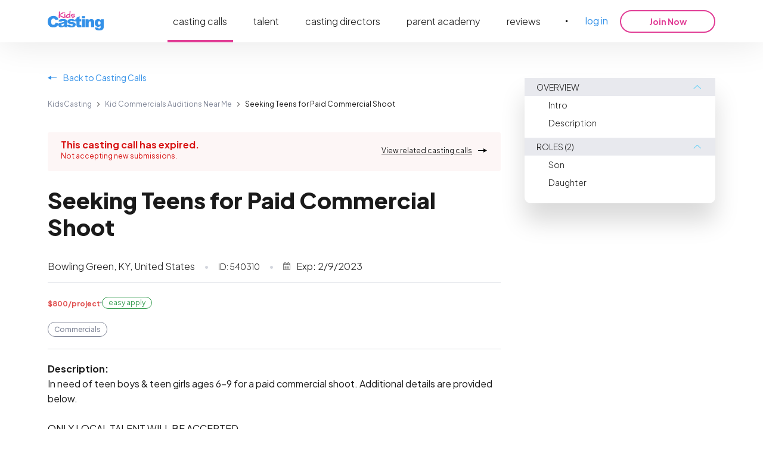

--- FILE ---
content_type: text/html; charset=utf-8
request_url: https://kidscasting.com/castingcall/540310
body_size: 14198
content:
<!DOCTYPE html><html lang="en" style="scroll-behavior:smooth" prefix="og: https://ogp.me/ns#"><head><title>Seeking Teens for Paid Commercial Shoot | Casting Calls at KidsCasting.com</title><meta charSet="UTF-8"/><meta name="viewport" content="width=device-width, initial-scale=1.0"/><link rel="alternate" hrefLang="en" href="https://kidscasting.com/castingcall/540310"/><meta name="description" content="Apply Now for Kid Commercials Auditions Near Me - Seeking Teens for Paid Commercial Shoot at KidsCasting.com"/><meta property="og:type" content="website"/><meta property="og:title" content="Seeking Teens for Paid Commercial Shoot | Casting Calls at KidsCasting.com"/><meta property="og:description" content="Apply Now for Kid Commercials Auditions Near Me - Seeking Teens for Paid Commercial Shoot at KidsCasting.com"/><meta property="og:image" content="https://kidscasting.com/assets/meta/casting-call.webp"/><meta property="og:image:width" content="1200"/><meta property="og:image:height" content="630"/><link rel="canonical" href="https://kidscasting.com/castingcall/540310"/><meta property="og:url" content="https://kidscasting.com/castingcall/540310"/><link rel="icon" href="/favicon.ico" sizes="any"/><link rel="icon" href="/favicon.svg" type="image/svg+xml"/><link rel="apple-touch-icon" href="/apple-touch-icon.png"/><link rel="manifest" href="/manifest.json"/><meta name="next-head-count" content="17"/><meta name="referrer" content="no-referrer-when-downgrade"/><link rel="preload" href="https://cdn.kidscasting.com/public/_next/static/media/636a5ac981f94f8b-s.p.woff2" as="font" type="font/woff2" crossorigin="anonymous" data-next-font="size-adjust"/><link rel="preload" href="https://cdn.kidscasting.com/public/_next/static/css/0f03ce692c3e5389.css" as="style"/><link rel="stylesheet" href="https://cdn.kidscasting.com/public/_next/static/css/0f03ce692c3e5389.css" data-n-g=""/><link rel="preload" href="https://cdn.kidscasting.com/public/_next/static/css/6f253439534a7850.css" as="style"/><link rel="stylesheet" href="https://cdn.kidscasting.com/public/_next/static/css/6f253439534a7850.css" data-n-p=""/><link rel="preload" href="https://cdn.kidscasting.com/public/_next/static/css/e2604eab9ea15548.css" as="style"/><link rel="stylesheet" href="https://cdn.kidscasting.com/public/_next/static/css/e2604eab9ea15548.css" data-n-p=""/><noscript data-n-css=""></noscript><script defer="" nomodule="" src="https://cdn.kidscasting.com/public/_next/static/chunks/polyfills-42372ed130431b0a.js"></script><script src="https://cdn.cookielaw.org/scripttemplates/otSDKStub.js" type="text/javascript" charSet="UTF-8" data-domain-script="3f064928-7384-4be1-b33f-545c448bc955" defer="" data-nscript="beforeInteractive"></script><script src="https://cdn.kidscasting.com/public/_next/static/chunks/webpack-e405841c6fac622a.js" defer=""></script><script src="https://cdn.kidscasting.com/public/_next/static/chunks/framework-3662508ad38fa843.js" defer=""></script><script src="https://cdn.kidscasting.com/public/_next/static/chunks/main-29cb353d3e477fd2.js" defer=""></script><script src="https://cdn.kidscasting.com/public/_next/static/chunks/pages/_app-a7184a1b88896fe8.js" defer=""></script><script src="https://cdn.kidscasting.com/public/_next/static/chunks/fec483df-65c7755e3879e3c3.js" defer=""></script><script src="https://cdn.kidscasting.com/public/_next/static/chunks/ea88be26-98787d84fb8be059.js" defer=""></script><script src="https://cdn.kidscasting.com/public/_next/static/chunks/1469-0372b7684d608e02.js" defer=""></script><script src="https://cdn.kidscasting.com/public/_next/static/chunks/4843-771d761400f06574.js" defer=""></script><script src="https://cdn.kidscasting.com/public/_next/static/chunks/6092-a47702792eccad44.js" defer=""></script><script src="https://cdn.kidscasting.com/public/_next/static/chunks/pages/castingcall/%5Bstatic%5D-d49e09659bbdc6a4.js" defer=""></script><script src="https://cdn.kidscasting.com/public/_next/static/r-tAx0qY7g3xWUInQXynq/_buildManifest.js" defer=""></script><script src="https://cdn.kidscasting.com/public/_next/static/r-tAx0qY7g3xWUInQXynq/_ssgManifest.js" defer=""></script><style id="__jsx-3686391876">html{font-family:'__Plus_Jakarta_Sans_ace8ae', '__Plus_Jakarta_Sans_Fallback_ace8ae';--font-jakarta:'__Plus_Jakarta_Sans_ace8ae', '__Plus_Jakarta_Sans_Fallback_ace8ae'}</style></head><body><script id="__NEXT_DATA__" type="application/json">{"props":{"pageProps":{"relatedCastingCalls":[{"id":596468,"title":"Branded Content Creation","hotness":"regular","is_marketing":true,"description":"We're looking to create content for a local brand that we will be shooting 2-3 times a month. We are looking to cast a few regular actors to be in the videos. The content will be comedic, relatable and informative, according to the brand's image and guidelines.","agent_name":"Abdullahi Ali","agent_id":27577135,"agent_email":"abdullahi@playhouse.to","type":"web","created_date":"2026-01-20","from_date_time":null,"to_date_time":null,"expiration_date":"2026-01-27T23:59:59","expiration":"2026-01-27T23:59:59","category":{"id":24,"name":"Commercials","color":"FFFFFF"},"additional_categories":[{"id":22,"name":"Content Creators","color":"FFFFFF"}],"payment_amount":0,"payment_period":"None","payment_currency":"None","notification_target":"email","rate":null,"location":"Mississauga, ON, Canada","image":0,"imageSize1":"","imageSize4":"","roles":[{"id":668183,"title":"Store Owner's Kid","description":"Casting a fun, charismatic child to join our production team! You’ll be featured in engaging and light-hearted social media videos for the next 2–4 months. \r\n- Commitment: 2–3 shoots per month \r\n- Shoot Duration: ~3 hours each \r\n- Location: GTA-based preferred Looking for someone with strong on-camera presence and great comedic timing. \r\nThis is a recurring paid opportunity.","compcard":false,"slate":false,"gender":{"id":2,"name":"Male"},"age_from":10,"age_to":17,"all_ethnicities":false,"ethnicities":[{"id":2,"name":"African-American"},{"id":10,"name":"Asian"}],"attended":false,"can_attend":false,"attend_decline_reason":"client","full_match":false,"criteria":[],"dates":[],"email_subject":null},{"id":668184,"title":"Branded Content Creation","description":"Casting a fun, charismatic actor to join our production team! You’ll be featured in engaging and light-hearted social media videos for the next 2–4 months. \r\n- Commitment: 2–3 shoots per month \r\n- Shoot Duration: ~3 hours each \r\n- Location: GTA-based preferred Looking for someone with strong on-camera presence and great comedic timing. \r\nThis is a recurring paid opportunity.","compcard":false,"slate":false,"gender":{"id":4,"name":"Female"},"age_from":8,"age_to":17,"all_ethnicities":false,"ethnicities":[{"id":2,"name":"African-American"},{"id":10,"name":"Asian"}],"attended":false,"can_attend":false,"attend_decline_reason":"client","full_match":false,"criteria":[],"dates":[],"email_subject":null}],"address":{"id":179112,"city":"Mississauga","zip":"L5A4A3","address":"","nation_wide":false,"world_wide":false,"other":false,"state":"ON","latitude":43.6,"longitude":-79.63,"country":{"id":4,"title":"Canada","code":"CA"}},"labels":[{"id":1430,"name":"Commercials","color":"FFFFFF"}],"status":"approved","casting_call_status":"approved","tags":[],"company_phone":null,"company_website":null,"online_audition":false,"is_complaint_applied":false,"is_boost_requested":false,"complaint_applied_date":null},{"id":597558,"title":"Casting Real Families for a Stroller Commercial","hotness":"hot","is_marketing":true,"description":"Casting Nationwide!\r\nDirectors are seeking authentic families to take part in an upcoming stroller commercial! See the details below.\r\n\r\nRate:\r\n$3,200 per family\r\n\r\nAdditional info:\r\nShoot Duration: 2 days (dates to be determined)\r\nLocation: To be announced\r\nNo acting experience required — directors are seeking genuine connections and real-life moments\r\n\r\nIf your family feels like a great match, we’d love to hear from you. Apply today!","agent_name":"","agent_id":0,"agent_email":"davestew1980@gmail.com","type":"web","created_date":"2026-01-20","from_date_time":null,"to_date_time":null,"expiration_date":"2026-01-23T23:59:59","expiration":"2026-01-23T23:59:59","category":{"id":24,"name":"Commercials","color":"FFFFFF"},"additional_categories":[{"id":2,"name":"Acting","color":"ffffff"}],"payment_amount":3200,"payment_period":"Project","payment_currency":"USD","notification_target":"ms","rate":"$3200 per Project","location":"United States","image":0,"imageSize1":"","imageSize4":"","roles":[{"id":671966,"title":"Kids","description":"","compcard":false,"slate":false,"gender":{"id":6,"name":"Both genders"},"age_from":0,"age_to":4,"all_ethnicities":true,"ethnicities":[{"id":2,"name":"African-American"},{"id":4,"name":"Latino / Hispanic"},{"id":6,"name":"White / Caucasian"},{"id":8,"name":"Other"},{"id":10,"name":"Asian"},{"id":12,"name":"Middle Eastern"},{"id":14,"name":"Native American"},{"id":18,"name":"Pacific Islander"},{"id":44,"name":"Indian/South Asian"}],"attended":false,"can_attend":false,"attend_decline_reason":"client","full_match":false,"criteria":[],"dates":[],"email_subject":null}],"address":{"id":180202,"city":"","zip":"","address":"","nation_wide":true,"world_wide":false,"other":false,"state":"","latitude":0,"longitude":0,"country":{"id":2,"title":"United States","code":"US"}},"labels":[{"id":470,"name":"$3200 / Project","color":"2bb672"},{"id":12,"name":"Hot","color":"ff4200"},{"id":1430,"name":"Commercials","color":"FFFFFF"}],"status":"approved","casting_call_status":"approved","tags":[],"company_phone":null,"company_website":null,"online_audition":true,"is_complaint_applied":false,"is_boost_requested":false,"complaint_applied_date":null},{"id":598114,"title":"Casting call for The Moncler Kids Commercial","hotness":"hot","is_marketing":true,"description":"Casting Nationwide!\r\nChildren wanted for an upcoming Moncler commercial by a production company. See details below.\r\n\r\nRate:\r\n$3,000 per project\r\n\r\nAdditional info:\r\nNo previous experience required — open to children of all looks and sizes\r\nShoot date: To be determined\r\nInterviews: Held online\r\n\r\nIf your child is interested, don’t miss this opportunity — apply today!","agent_name":"","agent_id":0,"agent_email":"davestew1980@gmail.com","type":"web","created_date":"2026-01-20","from_date_time":null,"to_date_time":null,"expiration_date":"2026-01-30T23:59:59","expiration":"2026-01-30T23:59:59","category":{"id":24,"name":"Commercials","color":"FFFFFF"},"additional_categories":[{"id":2,"name":"Acting","color":"ffffff"}],"payment_amount":3000,"payment_period":"Project","payment_currency":"USD","notification_target":"ms","rate":"$3000 per Project","location":"United States","image":0,"imageSize1":"","imageSize4":"","roles":[{"id":673758,"title":"Kids \u0026 Teens","description":"You don’t need any professional modeling experience to apply.","compcard":false,"slate":false,"gender":{"id":6,"name":"Both genders"},"age_from":0,"age_to":17,"all_ethnicities":true,"ethnicities":[{"id":2,"name":"African-American"},{"id":4,"name":"Latino / Hispanic"},{"id":6,"name":"White / Caucasian"},{"id":8,"name":"Other"},{"id":10,"name":"Asian"},{"id":12,"name":"Middle Eastern"},{"id":14,"name":"Native American"},{"id":18,"name":"Pacific Islander"},{"id":44,"name":"Indian/South Asian"}],"attended":false,"can_attend":false,"attend_decline_reason":"client","full_match":false,"criteria":[],"dates":[],"email_subject":null}],"address":{"id":180758,"city":"","zip":"","address":"","nation_wide":true,"world_wide":false,"other":false,"state":"","latitude":0,"longitude":0,"country":{"id":2,"title":"United States","code":"US"}},"labels":[{"id":210,"name":"$3000 / Project","color":"2bb672"},{"id":12,"name":"Hot","color":"ff4200"},{"id":1430,"name":"Commercials","color":"FFFFFF"}],"status":"approved","casting_call_status":"approved","tags":[],"company_phone":null,"company_website":null,"online_audition":true,"is_complaint_applied":false,"is_boost_requested":false,"complaint_applied_date":null},{"id":598113,"title":"Child Models Wanted for Dr. Martens Lifestyle Campaign","hotness":"hot","is_marketing":true,"description":"Casting Nationwide!\r\nA casting director is seeking child models for an upcoming Dr. Martens lifestyle campaign. This project will feature still imagery for use on Dr. Martens’ website and social media platforms. See the details below.\r\n\r\nRate: \r\n$1,700 per project\r\n\r\nAdditional info:\r\nLocation: New York, NY\r\nTravel: All travel expenses covered\r\nShoot Type: Lifestyle stills\r\nDates: TBD (subject to change)\r\nExperience: No prior modeling experience required\r\n\r\nInterested applicants are encouraged to submit for consideration.","agent_name":"","agent_id":0,"agent_email":"oliviabaker.yy@gmail.com","type":"web","created_date":"2026-01-20","from_date_time":null,"to_date_time":null,"expiration_date":"2026-01-30T23:59:59","expiration":"2026-01-30T23:59:59","category":{"id":24,"name":"Commercials","color":"FFFFFF"},"additional_categories":[{"id":2,"name":"Acting","color":"ffffff"}],"payment_amount":0,"payment_period":"None","payment_currency":"None","notification_target":"ms","rate":null,"location":"United States","image":0,"imageSize1":"","imageSize4":"","roles":[{"id":673755,"title":"Babies","description":"NEWBORN FOOTWEAR: Size 1-4.","compcard":false,"slate":false,"gender":{"id":6,"name":"Both genders"},"age_from":0,"age_to":1,"all_ethnicities":true,"ethnicities":[{"id":2,"name":"African-American"},{"id":4,"name":"Latino / Hispanic"},{"id":6,"name":"White / Caucasian"},{"id":8,"name":"Other"},{"id":10,"name":"Asian"},{"id":12,"name":"Middle Eastern"},{"id":14,"name":"Native American"},{"id":18,"name":"Pacific Islander"},{"id":44,"name":"Indian/South Asian"}],"attended":false,"can_attend":false,"attend_decline_reason":"client","full_match":false,"criteria":[],"dates":[],"email_subject":null},{"id":673756,"title":"TODDLERS","description":"TODDLERS FOOTWEAR: Size 4-10","compcard":false,"slate":false,"gender":{"id":6,"name":"Both genders"},"age_from":2,"age_to":4,"all_ethnicities":true,"ethnicities":[{"id":2,"name":"African-American"},{"id":4,"name":"Latino / Hispanic"},{"id":6,"name":"White / Caucasian"},{"id":8,"name":"Other"},{"id":10,"name":"Asian"},{"id":12,"name":"Middle Eastern"},{"id":14,"name":"Native American"},{"id":18,"name":"Pacific Islander"},{"id":44,"name":"Indian/South Asian"}],"attended":false,"can_attend":false,"attend_decline_reason":"client","full_match":false,"criteria":[],"dates":[],"email_subject":null},{"id":673757,"title":"Kids","description":"JUNIOR FOOTWEAR.","compcard":false,"slate":false,"gender":{"id":6,"name":"Both genders"},"age_from":5,"age_to":17,"all_ethnicities":true,"ethnicities":[{"id":2,"name":"African-American"},{"id":4,"name":"Latino / Hispanic"},{"id":6,"name":"White / Caucasian"},{"id":8,"name":"Other"},{"id":10,"name":"Asian"},{"id":12,"name":"Middle Eastern"},{"id":14,"name":"Native American"},{"id":18,"name":"Pacific Islander"},{"id":44,"name":"Indian/South Asian"}],"attended":false,"can_attend":false,"attend_decline_reason":"client","full_match":false,"criteria":[],"dates":[],"email_subject":null}],"address":{"id":180757,"city":"","zip":"","address":"","nation_wide":true,"world_wide":false,"other":false,"state":"","latitude":0,"longitude":0,"country":{"id":2,"title":"United States","code":"US"}},"labels":[{"id":12,"name":"Hot","color":"ff4200"},{"id":1430,"name":"Commercials","color":"FFFFFF"}],"status":"approved","casting_call_status":"approved","tags":[],"company_phone":null,"company_website":null,"online_audition":true,"is_complaint_applied":false,"is_boost_requested":false,"complaint_applied_date":null}],"castingCall":{"id":540310,"title":"Seeking Teens for Paid Commercial Shoot","hotness":"hot","is_marketing":true,"description":"In need of teen boys \u0026 teen girls ages 6-9 for a paid commercial shoot. Additional details are provided below.\r\n\r\nONLY LOCAL TALENT WILL BE ACCEPTED.\r\n\r\nRate:\r\n$800 \r\n\r\nAdditional info:\r\nShoot the 10th 8-12 pm\r\nLocation: Bowling Green, KY.\r\n\r\nWhen applying, please send names, ages, photos, and contact info asap.","agent_name":"Casting On Demand","agent_id":12093260,"agent_email":"castingpassageway4@aol.com","type":"web","created_date":"2023-02-07","from_date_time":null,"to_date_time":null,"expiration_date":"2023-02-09T23:59:59","expiration":"2023-02-09T23:59:59","category":{"id":24,"name":"Commercials","color":"FFFFFF"},"additional_categories":[],"payment_amount":800,"payment_period":"Project","payment_currency":"USD","notification_target":"email","rate":"$800 per Project","location":"Bowling Green, KY, United States","image":0,"imageSize1":"","imageSize4":"","roles":[{"id":286858,"title":"Son","description":"","compcard":true,"slate":false,"gender":{"id":2,"name":"Male"},"age_from":6,"age_to":9,"all_ethnicities":true,"ethnicities":[{"id":2,"name":"African-American"},{"id":4,"name":"Latino / Hispanic"},{"id":6,"name":"White / Caucasian"},{"id":8,"name":"Other"},{"id":10,"name":"Asian"},{"id":12,"name":"Middle Eastern"},{"id":14,"name":"Native American"},{"id":18,"name":"Pacific Islander"},{"id":44,"name":"Indian/South Asian"}],"attended":false,"can_attend":false,"attend_decline_reason":"client","full_match":false,"criteria":[],"dates":[],"email_subject":null},{"id":286860,"title":"Daughter","description":"","compcard":true,"slate":false,"gender":{"id":4,"name":"Female"},"age_from":6,"age_to":9,"all_ethnicities":true,"ethnicities":[{"id":2,"name":"African-American"},{"id":4,"name":"Latino / Hispanic"},{"id":6,"name":"White / Caucasian"},{"id":8,"name":"Other"},{"id":10,"name":"Asian"},{"id":12,"name":"Middle Eastern"},{"id":14,"name":"Native American"},{"id":18,"name":"Pacific Islander"},{"id":44,"name":"Indian/South Asian"}],"attended":false,"can_attend":false,"attend_decline_reason":"client","full_match":false,"criteria":[],"dates":[],"email_subject":null}],"address":{"id":122942,"city":"Bowling Green","zip":"42101","address":"","nation_wide":false,"world_wide":false,"other":false,"state":"KY","latitude":37.06,"longitude":-86.46,"country":{"id":2,"title":"United States","code":"US"}},"labels":[{"id":30,"name":"$800 / Project","color":"2bb672"},{"id":12,"name":"Hot","color":"ff4200"},{"id":1430,"name":"Commercials","color":"FFFFFF"}],"status":"expired","casting_call_status":"expired","tags":[{"value":"Manual filtering","slug":"manual_filtering"}],"company_phone":null,"company_website":null,"online_audition":false,"is_complaint_applied":false,"is_boost_requested":false,"complaint_applied_date":null},"referer":"","sideMenuItems":[{"title":"Overview","items":[{"title":"Intro","selector":"#intro"},{"title":"Description","selector":"#description"}]},{"title":"ROLES (2)","items":[{"title":"Son","selector":"#role-286858"},{"title":"Daughter","selector":"#role-286860"}]}],"isExpired":true,"isUnavailable":false,"reviewData":null,"userProfilesExtended":[],"agentURL":1456582,"reportOptions":[],"isBonusCc":false,"_sentryTraceData":"9b84d563d00df6c71dbfbeacb91ce8e9-fcfd9bb2c2c1eed8-0","_sentryBaggage":"sentry-environment=prod,sentry-release=399-public,sentry-public_key=58cfc8299102ab091e57f630125dc5f6,sentry-trace_id=9b84d563d00df6c71dbfbeacb91ce8e9,sentry-sampled=false"},"__N_SSP":true},"page":"/castingcall/[static]","query":{"static":"540310"},"buildId":"r-tAx0qY7g3xWUInQXynq","assetPrefix":"https://cdn.kidscasting.com/public","isFallback":false,"isExperimentalCompile":false,"gssp":true,"scriptLoader":[{"id":"OneTrustInitialization","strategy":"afterInteractive","children":"function OptanonWrapper() { window.dataLayer ? window.dataLayer.push( { event: 'OneTrustGroupsUpdated' } ) : undefined }"}]}</script><div id="__next"><style>
    #nprogress {
      pointer-events: none;
    }
    #nprogress .bar {
      background: #3491E8;
      position: fixed;
      z-index: 9999;
      top: 0;
      left: 0;
      width: 100%;
      height: 4px;
    }
    #nprogress .peg {
      display: block;
      position: absolute;
      right: 0px;
      width: 100px;
      height: 100%;
      box-shadow: 0 0 10px #3491E8, 0 0 5px #3491E8;
      opacity: 1;
      -webkit-transform: rotate(3deg) translate(0px, -4px);
      -ms-transform: rotate(3deg) translate(0px, -4px);
      transform: rotate(3deg) translate(0px, -4px);
    }
    #nprogress .spinner {
      display: block;
      position: fixed;
      z-index: 1031;
      top: 15px;
      right: 15px;
    }
    #nprogress .spinner-icon {
      width: 18px;
      height: 18px;
      box-sizing: border-box;
      border: solid 2px transparent;
      border-top-color: #3491E8;
      border-left-color: #3491E8;
      border-radius: 50%;
      -webkit-animation: nprogresss-spinner 400ms linear infinite;
      animation: nprogress-spinner 400ms linear infinite;
    }
    .nprogress-custom-parent {
      overflow: hidden;
      position: relative;
    }
    .nprogress-custom-parent #nprogress .spinner,
    .nprogress-custom-parent #nprogress .bar {
      position: absolute;
    }
    @-webkit-keyframes nprogress-spinner {
      0% {
        -webkit-transform: rotate(0deg);
      }
      100% {
        -webkit-transform: rotate(360deg);
      }
    }
    @keyframes nprogress-spinner {
      0% {
        transform: rotate(0deg);
      }
      100% {
        transform: rotate(360deg);
      }
    }
  </style><section class="MainLayout_header-section__ZBssP"><div class="MainLayout_header-section-headers__bgboh"><section class="Header_header-container__rvl2Y" data-cy="header"><div class="Header_header__1RJ5C"><a aria-label="kidsasting" class="Header_logo-link__pPgzy" href="/"><img alt="logo" loading="lazy" width="94" height="33" decoding="async" data-nimg="1" style="color:transparent" srcSet="https://cdn.kidscasting.com/public/399-public/assets/logo/logo-1.svg 1x, https://cdn.kidscasting.com/public/399-public/assets/logo/logo-1.svg 2x" src="https://cdn.kidscasting.com/public/399-public/assets/logo/logo-1.svg"/></a><div class="Header_navbar__V_8gf"><a class="Header_navbar-link__1emMU Header_active__Ly_zN" href="/castingcalls">casting calls</a><a class="Header_navbar-link__1emMU" href="/talent">talent</a><a class="Header_navbar-link__1emMU" href="/casting-directors">casting directors</a><a class="Header_navbar-link__1emMU" href="/academy">parent academy</a><a class="Header_navbar-link__1emMU" href="/reviews">reviews</a><span class="Header_divider__FZkNc"></span><span class="Header_link__rGoSf" data-cy="header-login-btn">log in</span><button type="button" class="Button_btn__c2iDe Button_hot-pink__HlwXq Header_sign-up-button__e6Ebe Button_secondary__KMeNe" style="min-width:160px" data-cy="header-signup-btn">Join Now</button></div></div></section></div></section><div><div><main class="PageLayout_main__pwSfQ"><section id="intro" class="castingcall_casting-call-section__lGVYN"><div class="castingcall_casting-call-container__zKvsr"><div class="castingcall_casting-call-content__2XcHo"><div class="castingcall_casting-call-content-header__f1_w9"><a class="Back_back__c_7Ja"><span class="Back_full__qXq9N">Back to Casting Calls</span><span class="Back_short__JchCt">Casting Calls</span></a><div class="Breadcrumbs_breadcrumbs__5Toca"><div class="Breadcrumbs_breadcrumbs-container__fX06W"><div class="Breadcrumbs_breadcrumb-list__d609S"><a class="BreadcrumbsItem_link__kK1nF" href="/">KidsCasting</a><svg xmlns="http://www.w3.org/2000/svg" width="6" height="8" fill="none" viewBox="0 0 6 8" class="BreadcrumbsItem_delimiter__vEgQH"><path fill="gray" d="m.5 7 1 1 4-4-4-4-1 1 3 3z"></path></svg><a class="BreadcrumbsItem_link__kK1nF" href="/castingcalls/commercials">Kid Commercials Auditions Near Me</a><svg xmlns="http://www.w3.org/2000/svg" width="6" height="8" fill="none" viewBox="0 0 6 8" class="BreadcrumbsItem_delimiter__vEgQH"><path fill="gray" d="m.5 7 1 1 4-4-4-4-1 1 3 3z"></path></svg><span class="BreadcrumbsItem_end-crumb__NkQ7H">Seeking Teens for Paid Commercial Shoot</span></div></div><div class="Breadcrumbs_shadow__X6dHe Breadcrumbs_start__KPm22"></div><div class="Breadcrumbs_shadow__X6dHe Breadcrumbs_end__KY9Eh"></div></div><div class="castingcall_casting-call-content-menu__h_7n9"><a href="/castingcall/540310#description"><span class="castingcall_casting-call-content-menu-link__8Clxz">Description</span></a><a href="/castingcall/540310#roles"><span class="castingcall_casting-call-content-menu-link__8Clxz">Roles</span></a></div><div class="castingcall_casting-call-expired-block__ziHA6"><div><div class="castingcall_casting-call-expired-title__BIAhm">This casting call has expired.</div><div class="castingcall_casting-call-expired-text___fp_Y">Not accepting new submissions.<!-- --> </div></div><a class="castingcall_casting-call-expired-link__xIpQv" href="/castingcalls/commercials">View related casting calls</a></div><h1 id="description">Seeking Teens for Paid Commercial Shoot</h1><div class="castingcall_casting-call-contacts-container__RJmE1"><div class="castingcall_casting-call-contacts-inner-container__Stshu"><div class="castingcall_info-section__7rbIm"><span class="castingcall_info__JUdtg castingcall_divider__AFda_">Bowling Green, KY, United States</span></div><div class="castingcall_section__w_jrC"><span class="castingcall_identifier__FLeUQ castingcall_divider__AFda_">ID: <!-- -->540310</span><span class="castingcall_date__yy3kW">Exp:<!-- --> <!-- -->2/9/2023</span></div></div></div></div><div class="castingcall_casting-call-details-container__STJxy"><span><span class="PaymentLabel_payment-label__R47_8 PaymentLabel_inline__hxQ5Y">$800/project</span></span><div class="castingcall_divider-dot__Oz0Oo"></div><span class="castingcall_badge__aow1T castingcall_easy-apply-badge__8U0MY">easy apply</span></div><div class="castingcall_category-list__VJh7A"><div class="CategoryList_category-list___me0S"><div class="CategoryList_categories-wrapper__p0PDF"><a class="CategoryList_category-item__EB4CH CategoryList_main__JxTRD CategoryList_link__g7oly" href="/castingcalls/commercials">Commercials</a></div></div></div><div id="description" class="castingcall_casting-call-description-container__Lkhfq"><span class="castingcall_casting-call-description-title__M82fQ"><strong>Description:</strong></span><p style="white-space:pre-wrap">In need of teen boys & teen girls ages 6-9 for a paid commercial shoot. Additional details are provided below.

ONLY LOCAL TALENT WILL BE ACCEPTED.

Rate:
$800 

Additional info:
Shoot the 10th 8-12 pm
Location: Bowling Green, KY.

When applying, please send names, ages, photos, and contact info asap.</p><div><span>— </span><a href="/director/1456582">Casting On Demand</a><span class="castingcall_star__V1jf7"></span></div></div><div class="castingcall_casting-call-expired-block__ziHA6 castingcall_second__4_pQ_"><div><div class="castingcall_casting-call-expired-title__BIAhm">This casting call has expired.</div><div class="castingcall_casting-call-expired-text___fp_Y">Not accepting new submissions.<!-- --> </div></div><a class="castingcall_casting-call-expired-link__xIpQv" href="/castingcalls/commercials">View related casting calls</a></div><div class="castingcall_casting-call-roles-container__u6EOE"><div class="castingcall_casting-call-roles-title-container__jHXlZ"><h2 class="castingcall_casting-call-roles-title__fkhjx" id="roles">2<!-- --> role<!-- -->s</h2></div><div id="role-286858" class="Role_role__MBvJn" data-cy="role"><span class="Role_title__OyVPA">Son</span><span class="Role_gender__4MXSQ">Male</span><span class="Role_age__4TA5o">6-9<!-- --> y.o.</span><span class="Role_ethnicity__IKPNd">All ethnicities</span><p></p></div><div id="role-286860" class="Role_role__MBvJn" data-cy="role"><span class="Role_title__OyVPA">Daughter</span><span class="Role_gender__4MXSQ">Female</span><span class="Role_age__4TA5o">6-9<!-- --> y.o.</span><span class="Role_ethnicity__IKPNd">All ethnicities</span><p></p></div></div></div></div><div class="castingcall_casting-call-side-menu-container___viaz"><div class="Accordion_container__dF7Go"><div class="Accordion_accordion__n1e5b"><div><div class="AccordionItem_accordion-title__dPH8x"><div>Overview</div><img alt="icon" loading="lazy" width="21" height="14" decoding="async" data-nimg="1" class="AccordionItem_accordion-arrow-icon__V66_e AccordionItem_accordion-arrow-icon-up__329U_" style="color:transparent" srcSet="https://cdn.kidscasting.com/public/399-public/assets/accordion/icon-arrow.svg 1x, https://cdn.kidscasting.com/public/399-public/assets/accordion/icon-arrow.svg 2x" src="https://cdn.kidscasting.com/public/399-public/assets/accordion/icon-arrow.svg"/></div><div class="AccordionItem_accordion-content__stJt4 AccordionItem_accordion-content-open__KK1dz"><a class="Accordion_accordion-content-item__9sjZL" href="/castingcall/540310#intro">Intro</a><a class="Accordion_accordion-content-item__9sjZL" href="/castingcall/540310#description">Description</a></div></div><div><div class="AccordionItem_accordion-title__dPH8x"><div>ROLES (2)</div><img alt="icon" loading="lazy" width="21" height="14" decoding="async" data-nimg="1" class="AccordionItem_accordion-arrow-icon__V66_e AccordionItem_accordion-arrow-icon-up__329U_" style="color:transparent" srcSet="https://cdn.kidscasting.com/public/399-public/assets/accordion/icon-arrow.svg 1x, https://cdn.kidscasting.com/public/399-public/assets/accordion/icon-arrow.svg 2x" src="https://cdn.kidscasting.com/public/399-public/assets/accordion/icon-arrow.svg"/></div><div class="AccordionItem_accordion-content__stJt4 AccordionItem_accordion-content-open__KK1dz"><a class="Accordion_accordion-content-item__9sjZL" href="/castingcall/540310#role-286858">Son</a><a class="Accordion_accordion-content-item__9sjZL" href="/castingcall/540310#role-286860">Daughter</a></div></div></div></div></div></section><div class="castingcall_casting-call-related-container__6Oa__"><h3>RELATED CASTING CALLS</h3><div class="CastingCallList_related__EY_WT CastingCallList_grid__8XBe2 CastingCallList_short__2Kkn5"><a class="CastingCall_element__Zq37z CastingCall_grid__qS5bn" data-cy="casting-call-list-item" href="/castingcall/596468"><span class="CastingCall_line__n9jcM CastingCall_header__BUkBm"><span class="CastingCall_icon__98Ryt CastingCall_icon-commercials__ojXqh"><img alt="Branded Content Creation" loading="lazy" width="20" height="20" decoding="async" data-nimg="1" style="color:transparent" srcSet="https://cdn.kidscasting.com/public/399-public/assets/related/category-commercials.svg 1x, https://cdn.kidscasting.com/public/399-public/assets/related/category-commercials.svg 2x" src="https://cdn.kidscasting.com/public/399-public/assets/related/category-commercials.svg"/></span><section class="CastingCall_header-right__Ik36t"><section><span class="CastingCall_expires__d2_kR">Expires on <!-- -->1/27/2026</span></section><section><span class="CastingCall_location__p67I_">Mississauga, ON, CA</span></section></section></span><span class="CastingCall_line__n9jcM CastingCall_grow__wHSY1"><span class="CastingCall_title__xzW6D">Branded Content Creation</span></span><span class="CastingCall_line__n9jcM"><div><p class="CastingCall_description__WDV5A"></p></div></span><div class="CastingCall_line__n9jcM CastingCall_category-list__H3By_"><div class="CategoryList_category-list___me0S CategoryList_collapse__Azniw"><div class="CategoryList_category-item__EB4CH CategoryList_main__JxTRD">Commercials</div><div class="CategoryList_categories-wrapper__p0PDF"><div class="CategoryList_category-item__EB4CH">Content Creators</div></div></div></div><span class="CastingCall_line__n9jcM CastingCall_badges__Ax3sm"><span class="CastingCall_roles__9Sp6f">2<!-- --> role<!-- -->s<!-- --> available</span><span class="CastingCall_badge__KLOj0 CastingCall_easy-apply-badge__K5T0J">easy apply</span></span></a><a class="CastingCall_element__Zq37z CastingCall_grid__qS5bn" data-cy="casting-call-list-item" href="/castingcall/597558"><span class="CastingCall_line__n9jcM CastingCall_header__BUkBm"><span class="CastingCall_icon__98Ryt CastingCall_icon-commercials__ojXqh"><img alt="Casting Real Families for a Stroller Commercial" loading="lazy" width="20" height="20" decoding="async" data-nimg="1" style="color:transparent" srcSet="https://cdn.kidscasting.com/public/399-public/assets/related/category-commercials.svg 1x, https://cdn.kidscasting.com/public/399-public/assets/related/category-commercials.svg 2x" src="https://cdn.kidscasting.com/public/399-public/assets/related/category-commercials.svg"/></span><section class="CastingCall_header-right__Ik36t"><section><span class="CastingCall_type__apvGN">HOT</span><span class="CastingCall_dot-divider__qZhxo"></span><span class="CastingCall_expires__d2_kR">Expires on <!-- -->1/23/2026</span></section><section><span class="CastingCall_location__p67I_">US</span><span class="CastingCall_dot-divider__qZhxo"><span class="PaymentLabel_payment-label__R47_8 PaymentLabel_inline__hxQ5Y">$3,200/project</span></span></section></section></span><span class="CastingCall_line__n9jcM CastingCall_grow__wHSY1"><span class="CastingCall_title__xzW6D">Casting Real Families for a Stroller Commercial</span></span><span class="CastingCall_line__n9jcM"><div><p class="CastingCall_description__WDV5A"></p></div></span><div class="CastingCall_line__n9jcM CastingCall_category-list__H3By_"><div class="CategoryList_category-list___me0S CategoryList_collapse__Azniw"><div class="CategoryList_category-item__EB4CH CategoryList_main__JxTRD">Commercials</div><div class="CategoryList_categories-wrapper__p0PDF"><div class="CategoryList_category-item__EB4CH">Acting</div></div></div></div><span class="CastingCall_line__n9jcM CastingCall_badges__Ax3sm"><span class="CastingCall_roles__9Sp6f">1<!-- --> role<!-- --> available</span><span class="CastingCall_badge__KLOj0 CastingCall_easy-apply-badge__K5T0J">easy apply</span><span class="CastingCall_badge__KLOj0 CastingCall_online-badge__BtBBS">online audition</span></span></a><a class="CastingCall_element__Zq37z CastingCall_grid__qS5bn" data-cy="casting-call-list-item" href="/castingcall/598114"><span class="CastingCall_line__n9jcM CastingCall_header__BUkBm"><span class="CastingCall_icon__98Ryt CastingCall_icon-commercials__ojXqh"><img alt="Casting call for The Moncler Kids Commercial" loading="lazy" width="20" height="20" decoding="async" data-nimg="1" style="color:transparent" srcSet="https://cdn.kidscasting.com/public/399-public/assets/related/category-commercials.svg 1x, https://cdn.kidscasting.com/public/399-public/assets/related/category-commercials.svg 2x" src="https://cdn.kidscasting.com/public/399-public/assets/related/category-commercials.svg"/></span><section class="CastingCall_header-right__Ik36t"><section><span class="CastingCall_type__apvGN">HOT</span><span class="CastingCall_dot-divider__qZhxo"></span><span class="CastingCall_expires__d2_kR">Expires on <!-- -->1/30/2026</span></section><section><span class="CastingCall_location__p67I_">US</span><span class="CastingCall_dot-divider__qZhxo"><span class="PaymentLabel_payment-label__R47_8 PaymentLabel_inline__hxQ5Y">$3,000/project</span></span></section></section></span><span class="CastingCall_line__n9jcM CastingCall_grow__wHSY1"><span class="CastingCall_title__xzW6D">Casting call for The Moncler Kids Commercial</span></span><span class="CastingCall_line__n9jcM"><div><p class="CastingCall_description__WDV5A"></p></div></span><div class="CastingCall_line__n9jcM CastingCall_category-list__H3By_"><div class="CategoryList_category-list___me0S CategoryList_collapse__Azniw"><div class="CategoryList_category-item__EB4CH CategoryList_main__JxTRD">Commercials</div><div class="CategoryList_categories-wrapper__p0PDF"><div class="CategoryList_category-item__EB4CH">Acting</div></div></div></div><span class="CastingCall_line__n9jcM CastingCall_badges__Ax3sm"><span class="CastingCall_roles__9Sp6f">1<!-- --> role<!-- --> available</span><span class="CastingCall_badge__KLOj0 CastingCall_easy-apply-badge__K5T0J">easy apply</span><span class="CastingCall_badge__KLOj0 CastingCall_online-badge__BtBBS">online audition</span></span></a><a class="CastingCall_element__Zq37z CastingCall_grid__qS5bn" data-cy="casting-call-list-item" href="/castingcall/598113"><span class="CastingCall_line__n9jcM CastingCall_header__BUkBm"><span class="CastingCall_icon__98Ryt CastingCall_icon-commercials__ojXqh"><img alt="Child Models Wanted for Dr. Martens Lifestyle Campaign" loading="lazy" width="20" height="20" decoding="async" data-nimg="1" style="color:transparent" srcSet="https://cdn.kidscasting.com/public/399-public/assets/related/category-commercials.svg 1x, https://cdn.kidscasting.com/public/399-public/assets/related/category-commercials.svg 2x" src="https://cdn.kidscasting.com/public/399-public/assets/related/category-commercials.svg"/></span><section class="CastingCall_header-right__Ik36t"><section><span class="CastingCall_type__apvGN">HOT</span><span class="CastingCall_dot-divider__qZhxo"></span><span class="CastingCall_expires__d2_kR">Expires on <!-- -->1/30/2026</span></section><section><span class="CastingCall_location__p67I_">US</span></section></section></span><span class="CastingCall_line__n9jcM CastingCall_grow__wHSY1"><span class="CastingCall_title__xzW6D">Child Models Wanted for Dr. Martens Lifestyle Campaign</span></span><span class="CastingCall_line__n9jcM"><div><p class="CastingCall_description__WDV5A"></p></div></span><div class="CastingCall_line__n9jcM CastingCall_category-list__H3By_"><div class="CategoryList_category-list___me0S CategoryList_collapse__Azniw"><div class="CategoryList_category-item__EB4CH CategoryList_main__JxTRD">Commercials</div><div class="CategoryList_categories-wrapper__p0PDF"><div class="CategoryList_category-item__EB4CH">Acting</div></div></div></div><span class="CastingCall_line__n9jcM CastingCall_badges__Ax3sm"><span class="CastingCall_roles__9Sp6f">3<!-- --> role<!-- -->s<!-- --> available</span><span class="CastingCall_badge__KLOj0 CastingCall_easy-apply-badge__K5T0J">easy apply</span><span class="CastingCall_badge__KLOj0 CastingCall_online-badge__BtBBS">online audition</span></span></a></div></div></main><footer class="Footer_footer__OQpsI" data-cy="footer"><div class="Footer_content__dOcpA"><div class="Footer_menu__AYdsg"><span class="Footer_part__cmOo4"><svg xmlns="http://www.w3.org/2000/svg" xmlns:xlink="http://www.w3.org/1999/xlink" viewBox="0 0 166 59" class="Footer_logo__tSFSn"><defs><path id="logo-2_svg__a" d="m253.333 1210.564.705 6.28c-2.271.465-4.387.775-6.424.775-2.271 0-3.995-.31-5.091-.852-1.097-.543-1.88-1.474-2.429-2.714s-.783-3.101-.783-5.737v-8.374h-3.369v-.853l-8.226.853c-.234-.775-.626-1.318-1.174-1.705-.705-.466-1.645-.698-2.664-.698-1.018 0-1.802.155-2.272.542-.47.388-.705.853-.705 1.319 0 .62.314 1.007.94 1.317.627.31 1.88.543 3.917.853 3.134.31 5.327.853 6.816 1.473 1.41.62 2.585 1.474 3.368 2.637.784 1.085 1.175 2.403 1.175 3.721s-.391 2.636-1.253 3.954c-.783 1.318-2.115 2.326-3.917 3.18-1.802.774-4.23 1.162-7.364 1.162-4.465 0-7.52-.62-9.4-1.86-1.489-1.086-2.586-2.404-3.212-4.11v.233c0 1.163.078 2.016.235 2.636s.47 1.473.94 2.48h-8.696l-.705-1.395c-.078-.31-.235-.853-.314-1.55-1.174 1.162-2.35 2.015-3.603 2.48-1.645.854-3.447 1.164-5.64 1.164-2.899 0-5.014-.698-6.58-2.016-1.49-1.318-2.272-2.869-2.272-4.885 0-.775.078-1.55.313-2.248-.548 1.55-1.253 2.946-2.194 4.11a13.7 13.7 0 0 1-4.857 3.798c-1.958.93-4.23 1.24-7.285 1.24-3.682 0-6.58-.542-8.852-1.55-2.35-1.085-4.23-2.791-5.954-5.505-1.645-2.558-2.507-5.97-2.507-10.002 0-5.427 1.489-9.691 4.544-12.637 2.898-2.869 7.05-4.342 12.377-4.342q6.229 0 9.87 2.558c2.351 1.706 4.153 4.265 5.328 7.754l-9.087 2.016c-.314-1.008-.627-1.784-1.019-2.249-.548-.775-1.331-1.396-2.115-1.783a6.8 6.8 0 0 0-2.82-.62c-2.272 0-4.074.93-5.327 2.79-.94 1.396-1.41 3.49-1.41 6.513 0 3.722.548 6.126 1.723 7.521 1.097 1.396 2.664 2.016 4.7 2.016 1.88 0 3.447-.543 4.466-1.628.862-1.163 1.645-2.714 2.037-4.807l9.009 2.713c-.157.62-.314 1.163-.47 1.706.235-.62.626-1.163 1.096-1.706 1.097-1.163 2.977-2.093 5.954-2.636 3.525-.697 5.719-1.163 6.737-1.473.94-.31 2.037-.62 3.212-1.085 0-1.163-.235-1.938-.705-2.404s-1.332-.697-2.507-.697c-1.488 0-2.585.232-3.368.697a4.6 4.6 0 0 0-1.41 2.171l-8.853-.93c.314-1.473.784-2.714 1.488-3.567.627-.853 1.568-1.628 2.742-2.326.784-.465 1.959-.853 3.448-1.085a30.6 30.6 0 0 1 4.778-.388c2.82 0 4.935.155 6.659.465 1.645.31 3.055.93 4.152 1.939.783.697 1.41 1.628 1.88 2.868q.705 1.744.705 3.49v8.915l8.774-.775q.588 1.629 1.645 2.326c.705.465 1.645.698 2.742.698 1.253 0 2.193-.233 2.899-.775.548-.388.783-.853.783-1.474 0-.697-.314-1.163-1.019-1.55-.47-.233-1.801-.543-3.917-.93-3.211-.543-5.405-1.086-6.658-1.551s-2.35-1.318-3.212-2.404-1.332-2.326-1.332-3.799a6.33 6.33 0 0 1 1.41-4.031q1.293-1.745 3.76-2.559c1.645-.543 3.76-.853 6.502-.853 2.899 0 4.936.233 6.346.62 1.332.466 2.428 1.086 3.368 2.016a8.9 8.9 0 0 1 1.802 2.559v-4.652h3.369v-4.342l9.244-4.73v9.072h5.092v6.668h-5.092v8.373c0 1.008.078 1.706.313 2.016.313.543.862.775 1.645.775.705 0 1.645-.232 3.055-.62m-50.684-3.179v-1.473c-1.176.465-2.586.853-3.918 1.24-1.801.466-3.055 1.009-3.525 1.474a2.19 2.19 0 0 0-.783 1.706c0 .697.235 1.317.783 1.783.549.465 1.253.698 2.272.698s2.037-.233 2.898-.776 1.567-1.085 1.88-1.86c.393-.698.549-1.629.549-2.792zm52.8-13.956h9.243v23.803h-9.243zm0-9.148h9.243v6.202h-9.243zm34.234 10.854c1.41 1.473 2.193 3.8 2.193 6.978v15.274h-9.323v-13.18c0-1.551-.313-2.56-.861-3.18q-.823-.93-2.35-.93c-1.097 0-2.037.388-2.742 1.24-.705.854-1.019 2.327-1.019 4.498v11.397h-9.243v-23.802h8.617v3.876c1.253-1.55 2.506-2.636 3.838-3.334s2.899-1.008 4.779-1.008c2.507 0 4.543.776 6.11 2.171zm21.856-1.628h8.46v23.57c0 1.473-.313 2.868-.94 4.264-.627 1.318-1.566 2.404-2.585 3.257q-1.527 1.279-3.995 1.86c-1.645.388-3.447.543-5.64.543-4.857 0-8.07-.698-9.95-2.171s-2.741-3.334-2.741-5.738c0-.31 0-.697.078-1.24l9.009.853c.235.853.548 1.396 1.018 1.706q1.059.697 2.585.697c1.332 0 2.351-.465 3.056-1.085s1.018-1.86 1.018-3.644v-3.566c-.94 1.085-1.802 1.86-2.742 2.326-1.332.775-2.898 1.163-4.543 1.163-3.29 0-5.797-1.319-7.834-4.11-1.41-2.016-2.115-4.652-2.115-7.83 0-3.722.94-6.513 2.741-8.529s4.152-2.946 7.13-2.946c1.801 0 3.368.31 4.621.93 1.175.62 2.272 1.706 3.369 3.179zm-.862 11.32c0-1.706-.392-3.024-1.253-3.954-.862-.93-1.802-1.396-3.056-1.396-1.253 0-2.115.465-2.82 1.318s-1.018 2.171-1.018 4.187c0 1.628.392 2.946 1.097 3.799s1.723 1.24 2.977 1.24c1.174 0 2.115-.465 2.898-1.318s1.175-2.093 1.175-3.876m-108.499-16.36c0 .233-.078.698-.705.853-.156.078-.313.078-.47.078h-.157c-.94 0-1.801-.155-2.585-.62-.783-.388-1.566-.93-2.428-1.474-.783-.542-1.802-1.085-2.82-1.705-.862-.465-1.959-.93-3.212-1.318v4.807l-.078.077c-.08.233-.314.31-.705.466q-.705.232-1.41.232c-1.019 0-1.097-.543-1.097-.775 0-.155 0-.31.078-.466 0-.077 0-.232.078-1.007 0-.543.079-1.319.079-2.094 0-.853.078-1.706.078-2.713l.078-3.024c0-1.086.079-1.939.079-2.946s.078-1.939.156-2.714c.235-2.17.47-2.869.705-3.179.235-.542.862-.775 1.802-.775h.783v.387c0 .698-.078 2.016-.235 4.187-.156 1.396-.156 2.404-.234 3.024a29 29 0 0 0 2.663-1.473 46 46 0 0 1 2.977-1.861 24 24 0 0 1 2.585-1.473c.862-.388 1.41-.62 1.88-.62 1.175 0 1.332.775 1.332 1.085 0 .543-.314 1.008-1.018 1.55-.627.388-1.332.931-2.194 1.396-.862.466-1.802 1.008-2.82 1.473-.94.466-1.88.93-2.742 1.396-.862.388-1.566.853-2.115 1.24-.392.233-.548.388-.627.543.313.155.705.388 1.254.62.783.31 1.566.698 2.507 1.086.861.388 1.801.853 2.82 1.318s1.958.93 2.742 1.396c2.036 1.163 2.976 2.093 2.976 3.024zm18.88-20.468h.392v.775c0 1.706-.079 3.257-.157 4.885l-.235 4.652c-.078 1.55-.157 3.1-.157 4.807 0 1.705.157 3.411.392 5.35 0 .465-.078.852-.313 1.085-.157.232-.549.388-1.019.388-.783 0-1.645-.466-1.645-2.482v-.077c-2.35 1.628-4.309 2.403-5.954 2.403a5.1 5.1 0 0 1-2.272-.542c-.783-.388-1.488-1.086-2.193-2.171v-.155c-.078-.465-.157-.93-.157-1.396a7.4 7.4 0 0 1 .235-1.706c.157-.697.549-1.395 1.097-2.093.47-.698 1.175-1.318 1.958-1.86 1.645-1.164 3.447-1.706 5.406-1.706.705 0 1.332.077 1.958.232 0-.31.079-.698.079-1.163.078-.775.078-1.628.156-2.48.157-2.172.236-3.567.236-3.955.078-.387.078-.775.156-1.085 0-.31.157-.62.313-.853.235-.388.705-.853 1.724-.853m-2.977 16.282v-3.334c0-.155 0-.543-1.097-.543h-.47c-.157 0-.392.078-.862.155a5.5 5.5 0 0 0-1.331.465c-.47.155-1.018.465-1.489.776q-1.527.93-2.115 2.326c-.156.31-.235.697-.235 1.008 0 1.55.548 1.705 1.097 1.705.156 0 .313 0 .548-.077.627 0 1.489-.233 2.507-.62 2.115-.93 3.055-1.474 3.369-1.861zm17.078-.078c0 .853-.549 1.783-1.724 2.869-1.645 1.396-3.838 2.636-6.58 3.489h-.157c-.47 0-.705-.388-.783-.543l-.314-.543v-.077c0-.078-.078-.155-.078-.155l-.47-.465.705-.078c1.958-.698 3.604-1.473 4.857-2.403 1.097-.776 1.175-1.163 1.175-1.241 0 0-.156-.233-1.175-.233q-1.528 0-4.465.698h-.157c-1.018-.077-1.88-.387-2.664-1.085-.704-.62-1.018-1.24-1.018-1.938s.157-1.241.549-1.784c.391-.465.783-.93 1.331-1.395.549-.466 1.254-.853 1.959-1.163 1.802-.776 3.603-1.24 5.484-1.24.626 0 1.175.077 1.645.154.626 0 1.018.31 1.096.853.079.388.079 1.008.079 1.86v.621l-.549-.232q-1.41-.698-3.29-.698-2.232 0-3.76.93c-.94.62-1.489 1.318-1.489 2.17 0 .156 0 .389.706.389l1.88-.155c1.567-.388 2.976-.543 3.995-.543 2.115 0 3.212.62 3.212 1.938m-29.22-7.21c.156 3.179.391 6.978.548 11.242v.155c-.079.465-.392 1.163-1.645 1.163-.235 0-.47-.078-.705-.155-.314-.078-.548-.31-.627-.543v-12.173h2.429zm-2.272-2.637c-.314-.154-.627-.387-.784-.697l-.078-.078v-.077c0-.853.548-1.318 1.489-1.318.548 0 1.018.155 1.41.387h.156v.155c.079.233.079.465.079.698s-.079.543-.314.776a1.33 1.33 0 0 1-.94.387c-.313 0-.705-.077-1.018-.233"></path></defs><use xlink:href="#logo-2_svg__a" fill="#fff" transform="translate(-154 -1168)"></use></svg></span><span class="Footer_part__cmOo4 Footer_part-menu__EWyWG"><span class="Footer_menu-item___i0nC"><strong>solution</strong><a href="/castingcalls">casting calls</a><a href="/talent">talent</a></span><span class="Footer_menu-item___i0nC"><strong>KidsCasting</strong><a href="/about">about</a><a href="/reviews">reviews</a></span><span class="Footer_menu-item___i0nC"><strong>resources</strong><a href="/labor-laws">labor laws</a><a href="/academy">parent academy</a></span></span></div><div class="Footer_social__8eyG7"><a aria-label="kidscasting Facebook page" target="_blank" rel="nofollow" href="https://www.facebook.com/KidsCastingCalls"><svg xmlns="http://www.w3.org/2000/svg" xmlns:xlink="http://www.w3.org/1999/xlink" viewBox="0 0 35 35"><defs><path id="icon-fb-2_svg__a" fill-rule="evenodd" d="M645.5 174a17.5 17.5 0 1 0 17.5 17.5 17.5 17.5 0 0 0-17.5-17.5m4.153 14.822h-3.044V186.6a.936.936 0 0 1 1.034-.84h1.967v-3l-2.254-.011a3.453 3.453 0 0 0-3.777 3.668v2.4h-2.231v3.089h2.231v8.339h3.03v-8.339h2.574Z"></path></defs><use xlink:href="#icon-fb-2_svg__a" fill="#fff" transform="translate(-628 -174)"></use></svg></a><a aria-label="kidscasting Twitter page" target="_blank" rel="nofollow" href="https://twitter.com/kidscastingcom"><svg xmlns="http://www.w3.org/2000/svg" width="36" height="36" fill="none" viewBox="0 0 36 36"><g clip-path="url(#icon-twit-2_svg__a)"><path fill="#fff" fill-rule="evenodd" d="M8 3.034a18 18 0 1 1 20 29.932A18 18 0 0 1 8 3.034m18.823 21.172c.539.694 1.085 1.395 1.622 2.083L29 27h-6.857l-.139-.18-.555-.727-.235-.308-.804-1.05-.998-1.307-2.149-2.81-1.875 1.923-2.177 2.234-.03.031-.273.28q-.862.888-1.728 1.774l-.136.14H8l.727-.747.001-.001q1.014-1.043 2.03-2.084l1.422-1.461.466-.479.932-.958.792-.813.535-.549 1.018-1.046c-.784-1.026-1.59-2.081-2.387-3.12l-1.7-2.227-.578-.757-.943-1.234-1.388-1.817L8.387 9h6.598l.138.178 4.545 5.838 2.67-2.74.003-.005 1.23-1.263L25.39 9.14l.136-.14h3.054l-7.556 7.757c1.906 2.45 3.834 4.926 5.704 7.326zm-9.048-6.47.455.594.324.425.23.301 4.462 5.84h1.385l-.707-.908-4.417-5.674-.33-.424-.016-.021-.013-.016-.202-.26-.369-.474-.182-.234-.01-.014-.198-.253-.035-.045-1.09-1.401-.553-.71-.792-1.017-1.824-2.342h-1.187z" clip-rule="evenodd"></path></g><defs><clipPath id="icon-twit-2_svg__a"><path fill="#fff" d="M0 0h36v36H0z"></path></clipPath></defs></svg></a><a aria-label="kidscasting YouTube page" target="_blank" rel="nofollow" href="https://www.youtube.com/c/Kidscasting_usa"><svg xmlns="http://www.w3.org/2000/svg" xmlns:xlink="http://www.w3.org/1999/xlink" viewBox="0 0 36 36"><defs><path id="icon-youtube-2_svg__a" d="M740.449 192.06h4.231v1.263h-1.453v7.727h-1.351v-7.727h-1.427zm11.418 2.208c.482 0 .808.255.969.757.082.27.122.712.122 1.347v2.667c0 .618-.04 1.064-.122 1.348-.161.499-.487.754-.969.754-.432 0-.85-.241-1.255-.741v.65h-1.214v-8.99h1.214v2.934q.587-.725 1.255-.726m-.122 2.007c0-.605-.178-.914-.528-.914-.2 0-.403.095-.605.295v4.082c.202.203.406.299.605.299q.527.001.528-.903zm-4.612-1.925h1.216v6.7h-1.216v-.733c-.482.554-.94.824-1.387.824-.39 0-.66-.16-.781-.498-.067-.203-.11-.524-.11-.996v-5.297h1.215v4.931c0 .285 0 .432.011.472.03.188.122.284.285.284q.365.002.767-.569zm1.043-6.188c-.396 0-.586-.313-.586-.94v-2.848c0-.625.19-.938.586-.938s.585.313.585.938v2.847c0 .628-.19.94-.585.94zm.818-14.168c9.941 0 18.001 8.059 18.001 18.002s-8.06 18-18 18c-9.944 0-18.003-8.058-18.003-18s8.059-18.002 18.002-18.002m2.002 13.773c0 .477.042.801.108 1.007.124.341.396.503.791.503.448 0 .912-.272 1.401-.833v.74h1.226v-6.77h-1.226v5.174q-.407.574-.774.574-.248 0-.288-.288c-.015-.04-.015-.189-.015-.476v-4.984h-1.223zm-4.633-.776c0 .72.123 1.253.384 1.592q.51.694 1.429.694c.613 0 1.093-.232 1.43-.694.257-.339.38-.873.38-1.592v-2.37c0-.723-.123-1.254-.38-1.595-.337-.463-.817-.695-1.43-.695q-.92 0-1.429.695c-.261.343-.384.872-.384 1.595zm-4.711-6.891c.287.841.586 1.687.872 2.53.437 1.268.709 2.223.832 2.874v3.68h1.36v-3.68l1.637-5.404h-1.376l-.928 3.566-.966-3.566zm17.032 21.539c.351-1.52.351-3.181.351-4.746s.003-3.226-.346-4.747c-.245-1.07-1.12-1.856-2.172-1.975-2.49-.277-5.01-.279-7.52-.277-2.51-.002-5.03 0-7.522.277-1.05.119-1.925.906-2.168 1.975-.351 1.52-.355 3.18-.355 4.747 0 1.565 0 3.226.35 4.746.246 1.069 1.118 1.856 2.17 1.975 2.491.277 5.011.278 7.52.277 2.512.001 5.03 0 7.522-.277 1.052-.119 1.924-.906 2.17-1.975m-2.953-7.371c.61 0 1.093.228 1.432.686.255.34.375.863.375 1.58v1.386h-2.426v1.19q-.002.927.619.927c.301 0 .473-.162.543-.485.012-.068.027-.337.027-.822h1.237v.175c0 .393-.013.66-.025.783a1.7 1.7 0 0 1-.283.727c-.336.487-.834.726-1.468.726-.635 0-1.119-.228-1.47-.687-.256-.335-.387-.863-.387-1.573v-2.348c0-.716.116-1.239.373-1.579q.525-.686 1.453-.686m.595 2.023q0-.93-.606-.93t-.607.93v.618h1.213z"></path></defs><use xlink:href="#icon-youtube-2_svg__a" fill="#fff" transform="translate(-731 -174)"></use></svg></a><a aria-label="kidscasting Instagram page" target="_blank" rel="nofollow" href="https://instagram.com/kidscastingcom"><svg xmlns="http://www.w3.org/2000/svg" xmlns:xlink="http://www.w3.org/1999/xlink" viewBox="0 0 71.8 71.8"><defs><g id="icon-instagram-2_svg__a"><path fill-rule="evenodd" d="M46.6 19.1H25.2a6.2 6.2 0 0 0-6.2 6.2v21.4a6.2 6.2 0 0 0 6.19 6.2H46.6a6.21 6.21 0 0 0 6.2-6.2V25.3a6.21 6.21 0 0 0-6.2-6.2m-10.7 28A11.12 11.12 0 1 1 47 36a11.13 11.13 0 0 1-11.1 11.12Zm11.49-19.93A2.63 2.63 0 1 1 50 24.54a2.63 2.63 0 0 1-2.63 2.63Zm0 0"></path><path fill-rule="evenodd" d="M35.9 0a35.9 35.9 0 1 0 35.9 35.9A35.9 35.9 0 0 0 35.9 0m21.6 46.7a10.91 10.91 0 0 1-10.9 10.9H25.2a10.91 10.91 0 0 1-10.9-10.9V25.3a10.91 10.91 0 0 1 10.9-10.9h21.4a10.91 10.91 0 0 1 10.9 10.9Zm0 0"></path><path d="M35.9 29.58A6.42 6.42 0 1 0 42.33 36a6.43 6.43 0 0 0-6.43-6.42m0 0"></path></g></defs><use xlink:href="#icon-instagram-2_svg__a" fill="#fff"></use></svg></a><a aria-label="kidscasting LinkedIn page" target="_blank" rel="nofollow" href="https://www.linkedin.com/company/14054714"><svg xmlns="http://www.w3.org/2000/svg" data-name="Layer 1" viewBox="0 0 36 36"><defs><clipPath id="icon-linkedin-2_svg__a"><path d="M0 0h36v36H0z" style="fill:none;stroke-width:0"></path></clipPath></defs><g style="clip-path:url(#icon-linkedin-2_svg__a)"><path fill="#fff" d="M18 0C8.1 0 0 8.1 0 18s8.1 18 18 18 18-8.1 18-18S27.9 0 18 0m-4.3 25.1h-3.5V12.7h3.5zM12 12c-1.1 0-2-.9-2-2s.9-2 2-2 2 .9 2 2-.9 2-2 2m15.9 13.1h-3.8V18c0-1.2-.7-1.8-1.9-1.8s-1.9.6-1.9 1.8v7.1h-3.8V12.7h3.8v1.8c.2-.9.7-1.8 3.4-1.8 3.8 0 4.3 2.7 4.3 6.2v6.2Z" style="stroke-width:0"></path></g></svg></a></div><div class="Footer_section__W4879"><div class="Footer_part__cmOo4"></div><span class="Footer_part__cmOo4"><span data-nosnippet="true"><p>Disclaimer: KidsCasting is not a talent agency, employer, or a talent scout; the site is only a venue. KidsCasting does not promise or facilitate employment. The number of casting calls available varies by location, roles available and the level of experience required. As with any business, results may vary, and will be based on individual capacity, experience, expertise, and level of desire. There are no guarantees concerning the level of income the user may experience.</p><p>Trademark Disclaimer: Any product names, logos, brands, and other trademarks or images featured or referred to within the<!-- --> <a href="/">kidscasting.com</a> website are the property of their respective trademark holders. These trademark holders are not affiliated with <a href="/">kidscasting.com</a>, our services, or our websites. They do not sponsor or endorse<!-- --> <a href="/">kidscasting.com</a> or any of our online products.</p></span></span></div><div class="Footer_navigation__awfBS"><div class="Footer_navigation-content__uDhRu"><div class="Footer_navigation-content-links__sHSOm"><ul><li><a href="/terms-of-use" class="Footer_legal-content-links-action__dwfnM">Terms of Use</a></li><li><a href="/privacy-policy" class="Footer_legal-content-links-action__dwfnM">Privacy Policy</a></li><li><a href="/labor-laws" class="Footer_legal-content-links-action__dwfnM">Labor Laws</a></li><li><a class="Footer_legal-content-links-action__dwfnM" href="/dnsmpi">DNSMPI</a></li><li><a class="Footer_legal-content-links-action__dwfnM" href="/contact">Contact Us</a></li></ul><hr/><p> © <!-- -->2026<!-- --> KidsCasting.com</p></div></div></div></div></footer></div><div class="MobileMenu_mobile-menu-container__7v_9N"><ul class="MobileMenu_mobile-menu__iBzMB"><li class="MobileMenu_mobile-menu-item__2V_fn"><a class="MobileMenu_mobile-menu-link__ca5D4 MobileMenu_active__b9tle" href="/castingcalls"><img alt="icon" loading="lazy" width="40" height="20" decoding="async" data-nimg="1" class="MobileMenu_mobile-menu-icon__3cAdk" style="color:transparent" srcSet="https://cdn.kidscasting.com/public/399-public/assets/icons/icon-casting-calls.svg 1x, https://cdn.kidscasting.com/public/399-public/assets/icons/icon-casting-calls.svg 2x" src="https://cdn.kidscasting.com/public/399-public/assets/icons/icon-casting-calls.svg"/><span class="MobileMenu_mobile-menu-txt__UjTj6">Casting calls</span></a></li><li class="MobileMenu_mobile-menu-item__2V_fn"><a class="MobileMenu_mobile-menu-link__ca5D4" href="/talent"><img alt="icon" loading="lazy" width="40" height="20" decoding="async" data-nimg="1" class="MobileMenu_mobile-menu-icon__3cAdk" style="color:transparent" srcSet="https://cdn.kidscasting.com/public/399-public/assets/icons/icon-talent.svg 1x, https://cdn.kidscasting.com/public/399-public/assets/icons/icon-talent.svg 2x" src="https://cdn.kidscasting.com/public/399-public/assets/icons/icon-talent.svg"/><span class="MobileMenu_mobile-menu-txt__UjTj6">Talent</span></a></li><li class="MobileMenu_mobile-menu-item__2V_fn"><a class="MobileMenu_mobile-menu-link__ca5D4" href="/casting-directors"><img alt="icon" loading="lazy" width="40" height="20" decoding="async" data-nimg="1" class="MobileMenu_mobile-menu-icon__3cAdk" style="color:transparent" srcSet="https://cdn.kidscasting.com/public/399-public/assets/icons/icon-directors.svg 1x, https://cdn.kidscasting.com/public/399-public/assets/icons/icon-directors.svg 2x" src="https://cdn.kidscasting.com/public/399-public/assets/icons/icon-directors.svg"/><span class="MobileMenu_mobile-menu-txt__UjTj6">Directors</span></a></li><li class="MobileMenu_mobile-menu-item__2V_fn"><a class="MobileMenu_mobile-menu-link__ca5D4" href="/academy"><img alt="icon" loading="lazy" width="40" height="20" decoding="async" data-nimg="1" class="MobileMenu_mobile-menu-icon__3cAdk" style="color:transparent" srcSet="https://cdn.kidscasting.com/public/399-public/assets/icons/icon-classroom.svg 1x, https://cdn.kidscasting.com/public/399-public/assets/icons/icon-classroom.svg 2x" src="https://cdn.kidscasting.com/public/399-public/assets/icons/icon-classroom.svg"/><span class="MobileMenu_mobile-menu-txt__UjTj6">Academy</span></a></li><li class="MobileMenu_mobile-menu-item__2V_fn"><a class="MobileMenu_mobile-menu-link__ca5D4" href="/reviews"><img alt="icon" loading="lazy" width="40" height="20" decoding="async" data-nimg="1" class="MobileMenu_mobile-menu-icon__3cAdk" style="color:transparent" srcSet="https://cdn.kidscasting.com/public/399-public/assets/icons/icon-reviews.svg 1x, https://cdn.kidscasting.com/public/399-public/assets/icons/icon-reviews.svg 2x" src="https://cdn.kidscasting.com/public/399-public/assets/icons/icon-reviews.svg"/><span class="MobileMenu_mobile-menu-txt__UjTj6">Reviews</span></a></li><li class="MobileMenu_mobile-menu-item__2V_fn"><div class="MobileMenu_mobile-menu-link__ca5D4"><img alt="icon" loading="lazy" width="40" height="20" decoding="async" data-nimg="1" class="MobileMenu_mobile-menu-icon__3cAdk" style="color:transparent" srcSet="https://cdn.kidscasting.com/public/399-public/assets/icons/icon-menu-burger.svg 1x, https://cdn.kidscasting.com/public/399-public/assets/icons/icon-menu-burger.svg 2x" src="https://cdn.kidscasting.com/public/399-public/assets/icons/icon-menu-burger.svg"/><span class="MobileMenu_mobile-menu-txt__UjTj6">menu</span></div></li></ul></div></div></div><div style="display:none"><button id="ot-sdk-btn" class="ot-sdk-show-settings">Cookie Settings</button></div></body></html>

--- FILE ---
content_type: text/css
request_url: https://cdn.kidscasting.com/public/_next/static/css/0f03ce692c3e5389.css
body_size: 787
content:
:root{--main-padding:20px}@media(min-width:1024px){:root{--main-padding:60px}}body,html{background:#fff;padding:0;margin:0}a{color:inherit;text-decoration:none}a:hover{text-decoration:underline}*{box-sizing:border-box}button,input,optgroup,select,textarea{font-family:inherit}#onetrust-banner-sdk{display:none}#chat-widget-container{z-index:90!important}body.guest #onetrust-banner-sdk{display:inherit}html{font-size:1rem;line-height:1.6;color:#1a1a1a;--font-h1:1.75rem;--font-h2:1.25rem;--font-h3:1rem;--font-p:1rem;--font-14:0.875rem;--font-12:0.75rem}@media(min-width:768px){html{--font-h1:2rem;--font-h2:1.5rem}}@media(min-width:1024px){html{--font-h1:2.375rem;--font-h2:1.5rem}}html{--margin-h1:1.125rem;--margin-h2:1.5rem;--margin-h3:1.75rem;--margin-p:2rem}@media(min-width:768px){html{--margin-h1:1.25rem;--margin-h2:1.5rem;--margin-h3:1.75rem}}@media(min-width:1024px){html{--margin-h1:1.5rem;--margin-h2:1.25rem;--margin-h3:2rem}}.h1,h1{font-size:var(--font-h1);font-weight:800;line-height:1.3em}@media(min-width:768px){.h1,h1{line-height:1.2em}}.margins h1{margin-block:var(--margin-h1)}.h2,h2{font-size:var(--font-h2);font-weight:700;line-height:1.4em}.margins h2{margin-block:var(--margin-h2)}.h3,h3{font-size:var(--font-h3);font-weight:700}.margins h3{margin-block:var(--margin-h3)}.p,p{font-size:var(--font-p);margin:0}.margins p{margin-block:var(--margin-p)}.caption{font-size:var(--font-12)}.disclaimer{font-size:var(--font-14);font-weight:300}@font-face{font-family:__Plus_Jakarta_Sans_ace8ae;font-style:normal;font-weight:200 800;font-display:swap;src:url(https://cdn.kidscasting.com/public/_next/static/media/6fe53d21e6e7ebd8-s.woff2) format("woff2");unicode-range:u+0460-052f,u+1c80-1c8a,u+20b4,u+2de0-2dff,u+a640-a69f,u+fe2e-fe2f}@font-face{font-family:__Plus_Jakarta_Sans_ace8ae;font-style:normal;font-weight:200 800;font-display:swap;src:url(https://cdn.kidscasting.com/public/_next/static/media/8ebc6e9dde468c4a-s.woff2) format("woff2");unicode-range:u+0102-0103,u+0110-0111,u+0128-0129,u+0168-0169,u+01a0-01a1,u+01af-01b0,u+0300-0301,u+0303-0304,u+0308-0309,u+0323,u+0329,u+1ea0-1ef9,u+20ab}@font-face{font-family:__Plus_Jakarta_Sans_ace8ae;font-style:normal;font-weight:200 800;font-display:swap;src:url(https://cdn.kidscasting.com/public/_next/static/media/9e7b0a821b9dfcb4-s.woff2) format("woff2");unicode-range:u+0100-02ba,u+02bd-02c5,u+02c7-02cc,u+02ce-02d7,u+02dd-02ff,u+0304,u+0308,u+0329,u+1d00-1dbf,u+1e00-1e9f,u+1ef2-1eff,u+2020,u+20a0-20ab,u+20ad-20c0,u+2113,u+2c60-2c7f,u+a720-a7ff}@font-face{font-family:__Plus_Jakarta_Sans_ace8ae;font-style:normal;font-weight:200 800;font-display:swap;src:url(https://cdn.kidscasting.com/public/_next/static/media/636a5ac981f94f8b-s.p.woff2) format("woff2");unicode-range:u+00??,u+0131,u+0152-0153,u+02bb-02bc,u+02c6,u+02da,u+02dc,u+0304,u+0308,u+0329,u+2000-206f,u+20ac,u+2122,u+2191,u+2193,u+2212,u+2215,u+feff,u+fffd}@font-face{font-family:__Plus_Jakarta_Sans_Fallback_ace8ae;src:local("Arial");ascent-override:98.88%;descent-override:21.15%;line-gap-override:0.00%;size-adjust:104.98%}.__className_ace8ae{font-family:__Plus_Jakarta_Sans_ace8ae,__Plus_Jakarta_Sans_Fallback_ace8ae;font-style:normal}

--- FILE ---
content_type: text/css
request_url: https://cdn.kidscasting.com/public/_next/static/css/6f253439534a7850.css
body_size: 29150
content:
.Button_btn__c2iDe{font-weight:700;border:0;border-radius:3em;cursor:pointer;display:inline-block;line-height:1;padding:12px 20px;font-size:14px}.Button_btn__c2iDe h1{font-size:14px;margin:0}a.Button_btn__c2iDe{text-align:center}a.Button_btn__c2iDe,a.Button_btn__c2iDe:hover{text-decoration:none}.Button_primary__WTwSy{border:2px solid transparent;background-size:200% auto;background-position:0 0;color:#fff;transition:all .2s ease-in-out}.Button_primary__WTwSy.Button_green__hpgQ_{background-color:#47b864;background-image:#47b864}.Button_primary__WTwSy.Button_green__hpgQ_:hover{background-position:100% 50%;transition:all .2s ease-in-out}.Button_primary__WTwSy.Button_blue__iRSXT{background:#3491e8}.Button_primary__WTwSy.Button_blue__iRSXT:hover{background:#3491e8;transition:all .2s ease-in-out}.Button_primary__WTwSy.Button_plain-blue__D9d9B{background:#deebf7;color:#3491e8;box-shadow:none;text-transform:none}.Button_primary__WTwSy.Button_plain-blue__D9d9B:hover{background:#c6dcf1;color:#3491e8}.Button_primary__WTwSy.Button_hot-pink__HlwXq{background:#e13c95}.Button_primary__WTwSy.Button_hot-pink__HlwXq:hover{background:#fa64b5;transition:all .2s ease-in-out}.Button_primary__WTwSy.Button_greenblue__vyQAT{background-color:#47b864;background-image:linear-gradient(90deg,#5fd568 20%,#1ee3d7 80%)}.Button_primary__WTwSy.Button_greenblue__vyQAT:hover{background-position:100% 50%;transition:all .2s ease-in-out}.Button_primary__WTwSy.Button_green-gradient__Kek98{background-color:#47b864;background-image:linear-gradient(90deg,#39b54a 0,#1ee3d7 50%,#39b54a)}.Button_primary__WTwSy.Button_green-gradient__Kek98:hover{background-position:100% 50%;transition:all .2s ease-in-out}.Button_primary__WTwSy.Button_grey__rwyDr{opacity:.3;background-color:transparent;border:1px solid #1a1a1a;color:#1a1a1a;text-transform:none}.Button_primary__WTwSy.Button_grey__rwyDr:hover:not(.Button_disabled__P_CVQ){opacity:.7}.Button_primary__WTwSy.Button_white___A2rv{background:#fff;color:#1a1a1a}.Button_primary__WTwSy.Button_white___A2rv:hover:enabled{background:hsla(0,0%,100%,.8);transition:all .2s ease-in-out}.Button_primary__WTwSy.Button_christmas__KJ092{background:#ed0000}.Button_primary__WTwSy.Button_christmas__KJ092:hover:enabled{background:#f83131}.Button_secondary__KMeNe{background:transparent}.Button_secondary__KMeNe.Button_green__hpgQ_{color:#47b864;border:2px solid #47b864}.Button_secondary__KMeNe.Button_green__hpgQ_:hover{box-shadow:inset 0 0 0 2px #39b54a}.Button_secondary__KMeNe.Button_gray__J97UO{color:#1a1a1a;border:2px solid #1a1a1a}.Button_secondary__KMeNe.Button_gray__J97UO:hover{box-shadow:inset 0 0 0 2px #27151a}.Button_secondary__KMeNe.Button_blue__iRSXT{color:#3491e8;border:2px solid #3491e8}.Button_secondary__KMeNe.Button_blue__iRSXT:hover{box-shadow:inset 0 0 0 2px #3491e8}.Button_secondary__KMeNe.Button_christmas__KJ092{color:#1e466e;border:2px solid #1e466e}.Button_secondary__KMeNe.Button_christmas__KJ092:hover:enabled{box-shadow:inset 0 0 0 2px #1e466e}.Button_secondary__KMeNe.Button_hot-pink__HlwXq{color:#e13c95;border:2px solid #e13c95}.Button_secondary__KMeNe.Button_hot-pink__HlwXq:hover{box-shadow:inset 0 0 0 2px #e13c95}.Button_secondary__KMeNe.Button_greenblue__vyQAT{color:#47b864;background:linear-gradient(#fff 0 0) padding-box,linear-gradient(90deg,#5fd568 20%,#1ee3d7 80%) border-box;border:2px solid transparent}.Button_secondary__KMeNe.Button_greenblue__vyQAT:hover{border:4px solid transparent;padding:10px 18px}.Button_secondary__KMeNe.Button_white___A2rv{color:#fff;border:2px solid #fff}.Button_secondary__KMeNe.Button_white___A2rv:hover:enabled{box-shadow:inset 0 0 0 2px #fff}.Button_disabled__P_CVQ{opacity:.7;cursor:not-allowed}.Card_container__LTLst{background-color:#fff;border-radius:5px;box-shadow:0 1px 40px rgba(0,0,0,.302);padding:20px;margin:20px 0}@media(min-width:768px){.Card_container__LTLst{border-radius:10px}}.CategoryList_categories-wrapper__p0PDF{display:flex;flex:1 1;min-width:0;gap:8px;flex-wrap:wrap}.CategoryList_category-list___me0S{display:flex;min-width:0;gap:8px;flex:1 1}.CategoryList_category-list___me0S.CategoryList_collapse__Azniw .CategoryList_categories-wrapper__p0PDF{flex-wrap:nowrap;overflow:hidden}.CategoryList_category-item__EB4CH{display:inline-block;padding:0 10px;line-height:23px;border:1px solid #e8e9ee;border-radius:40px;font-weight:300;font-size:12px;color:#818798;white-space:nowrap}.CategoryList_category-item__EB4CH.CategoryList_main__JxTRD{border-color:#818798;font-weight:500}.CategoryList_link__g7oly:hover{text-decoration:none;border-color:#505562}@keyframes Input_errorSlide__SmNnr{0%{height:0;opacity:0;transform:translate3d(0,-15%,0)}to{height:auto;opacity:1;transform:translateZ(0)}}.Input_container__ESk2z{display:flex;flex-direction:column;position:relative;width:100%;--transform:scale(0.7) translateY(-30%);--weight:700}.Input_container__ESk2z.Input_filters__1hL_D{--transform:scale(0.75) translateY(-30%);--weight:400}.Input_focus-border__MTdBD{width:100%;position:absolute;bottom:-1px}.Input_focus-border__MTdBD:before{display:block;border-bottom:3px solid #3491e8;content:"";transition:transform .3s cubic-bezier(0,0,.2,1) 0ms;transform:scaleX(0)}.Input_field__RUPNS{border-bottom:1px solid #818798;display:flex;height:50px;position:relative;width:100%}.Input_field__RUPNS:focus-within .Input_focus-border__MTdBD:before,.Input_field__RUPNS:hover .Input_focus-border__MTdBD:before{transform:scaleX(1)}.Input_field__RUPNS.Input_field-error__nXTwZ{border-bottom:1px solid #e05252}.Input_field__RUPNS.Input_field-error__nXTwZ .Input_focus-border__MTdBD:before{border-color:#e05252}.Input_prefix__TTwM4{display:flex;align-items:center}.Input_input__BAC_9,.Input_prefix__TTwM4{font-size:16px;font-weight:var(--weight);line-height:30px;padding:20px 0 10px}.Input_input__BAC_9{border:0;outline:none;width:100%}.Input_input__BAC_9:focus+label{bottom:unset;transform:var(--transform)}.Input_label__DxiRU{color:#1a1a1a;display:block;line-height:38px;left:0;margin:auto;pointer-events:none;position:absolute;bottom:0;transform-origin:left;transition:transform .1s ease-in-out;text-overflow:ellipsis;width:100%;overflow:hidden;white-space:nowrap;text-align:left;opacity:.5;font-weight:300}.Input_label__DxiRU.Input_float__8LfYn{bottom:unset;transform:var(--transform);width:133%}.Input_label__DxiRU.Input_required__DaByO :after{content:" *";color:#e05252}.Input_hint__71NUL{align-items:center;color:#818798;justify-content:space-between;display:flex;font-size:12px;font-weight:300;text-align:initial;width:100%;position:absolute;top:54px}.Input_counter__Tkbqr{color:#1a1a1a}.Input_error-message___estM{position:absolute;top:54px;align-items:center;animation:Input_errorSlide__SmNnr .2s ease-in-out;color:#e05252;display:flex;font-size:12px;font-weight:300;text-align:initial;width:100%;z-index:1;line-height:1}.Input_input-error__ELPJ4,.Input_label-error__I2CAa,.Input_prefix-error__BDU2m{color:#e05252}.Loading_container__95KL0{align-items:center;display:flex;justify-content:center;width:100%}.Loading_bouncer__i3yO8{width:50px;height:50px;margin:auto}.FAQ_accordion__aelDf{display:grid;flex-flow:row wrap}@media(min-width:1024px){.FAQ_accordion__aelDf{grid-template-columns:1fr 1fr;grid-column-gap:15%}}.FAQ_column__zmYEO{display:flex;flex-flow:column nowrap}.FAQ_column__zmYEO:first-child{border-bottom:1px solid #d3d6de}@media(min-width:1024px){.FAQ_column__zmYEO:first-child{border-bottom:none}}.FAQItem_faq-item__Dk64L{padding-bottom:34px}.FAQItem_faq-item__Dk64L:not(:last-child){border-bottom:1px solid #d3d6de}@media(min-width:1024px){.FAQItem_faq-item__Dk64L{padding-bottom:40px}}.FAQItem_accordion-heading__CduCm{position:relative;display:flex;flex-flow:row nowrap;align-items:center;justify-content:space-between;padding:34px 0 0;cursor:pointer}@media(min-width:1024px){.FAQItem_accordion-heading__CduCm{padding:35px 0 0}}.FAQItem_accordion-title__Ab0uA{font-size:18px;color:#1a1a1a;font-weight:700;line-height:1.3}.FAQItem_accordion-body__09VXO{max-height:0;overflow:hidden;transition:all .6s ease-out 0s}.FAQItem_accordion-text__L2ER0{padding:20px 30px 5px 0;font-size:16px;color:#1a1a1a;line-height:1.5}.FAQItem_accordion-text__L2ER0 a{color:#3491e8}@media(min-width:1024px){.FAQItem_accordion-text__L2ER0{padding:28px 30px 0 0}}.FAQItem_accordion-arrow-icon__Q3BmL{min-width:16px;min-height:10px;margin-left:20px;background:url(https://cdn.kidscasting.com/public/399-public/assets/icons/icon-angle-up-thick.svg) 0 0 no-repeat;background-size:contain;transform:rotate(-180deg);transition:all .3s ease-in 0s}@media(min-width:1024px){.FAQItem_accordion-arrow-icon__Q3BmL{background:url(https://cdn.kidscasting.com/public/399-public/assets/icons/icon-angle-up.svg) 0 0 no-repeat}}.FAQItem_is-open__aNFdE .FAQItem_accordion-body__09VXO{max-height:1000px;transition:max-height 1s ease-in}.FAQItem_is-open__aNFdE .FAQItem_accordion-text__L2ER0{max-height:1000px}.FAQItem_is-open__aNFdE .FAQItem_accordion-arrow-icon__Q3BmL{transform:rotate(0deg)}@keyframes Modal_bottomFadeIn__iudst{0%{opacity:0;transform:translateY(30%)}to{opacity:1;transform:translateY(0)}}.Modal_overlay__qr6aL{align-items:center;-webkit-backdrop-filter:blur(3px);backdrop-filter:blur(3px);background-color:rgba(26,26,26,.2);display:flex;justify-content:center;overflow:auto;position:fixed;inset:0}.Modal_default-overlay__e317E{padding:0 20px}.Modal_animation__cL_f1{animation:Modal_bottomFadeIn__iudst .5s ease-in-out 1}.Modal_close-button-container__qQLCX{padding:15px;width:100%}.Modal_close-button__nPxwN{background-color:transparent;border-style:none;cursor:pointer;outline:none;position:absolute;right:14px;top:14px;height:28px;opacity:.5;transition:opacity .2s ease-in-out;width:28px;z-index:10}.Modal_close-button__nPxwN:hover{opacity:1;transition:opacity .2s ease-in-out}.Modal_close-button__nPxwN:before{transform:rotate(45deg)}.Modal_close-button__nPxwN:after,.Modal_close-button__nPxwN:before{background-color:#1a1a1a;content:"";height:1px;left:50%;margin-left:-10px;position:absolute;top:50%;width:20px}.Modal_close-button__nPxwN:after{transform:rotate(-45deg)}.Modal_hide-mobile-close-button__Ennqr{display:none}@media(min-width:768px){.Modal_hide-mobile-close-button__Ennqr{display:flex}}.Modal_float-close-button__eeXWA{position:absolute;top:0;left:0}.Modal_notification-container__Dw2dz{position:fixed;top:0;left:0;right:0;z-index:102;width:100%}.Modal_container__twkb8,.Modal_default-container__hwYzk{background-color:#fff;position:relative;z-index:1}.Modal_default-container__hwYzk{max-width:768px;border-radius:5px;max-height:90vh;display:flex;flex-direction:column;padding:20px 15px}@media(min-width:768px){.Modal_default-container__hwYzk{border-radius:10px;max-height:80vh}}.Modal_content__uGdsj{box-sizing:border-box;width:100%;height:100%}@media(min-width:768px){.Modal_content__uGdsj{border-radius:10px}}.Modal_content__uGdsj.Modal_show-mobile-border-radius__g5FLD{border-radius:10px}.Modal_content__uGdsj.Modal_content-overflow-hidden__nRgsN{overflow:hidden auto}.Modal_default-content__vNlaK{padding:0 15px 25px;border-radius:10px}.Footer_footer__OQpsI{display:flex;flex-direction:column;position:relative;background-color:rgba(0,0,0,.9);padding:20px 0 15px;width:100%}@media(min-width:768px){.Footer_footer__OQpsI{padding:55px 0 15px}}@media(min-width:1240px){.Footer_footer__OQpsI.Footer_with-sidebar__UiaEF{padding-left:40px;padding-right:40px}}.Footer_content__dOcpA{width:100%;max-width:1240px;margin-left:auto;margin-right:auto;display:flex;flex-flow:row wrap}.Footer_menu__AYdsg{flex-wrap:nowrap;padding:0 20px}@media(min-width:768px){.Footer_menu__AYdsg{display:flex;flex-grow:1}}@media(min-width:1024px){.Footer_menu__AYdsg{padding:0;margin-bottom:50px}}.Footer_part__cmOo4{display:flex;flex-wrap:nowrap;justify-items:center}.Footer_part__cmOo4:first-child{flex:30% 1;min-width:215px;align-items:baseline;justify-content:left;margin-bottom:10px}@media(min-width:768px){.Footer_part__cmOo4:first-child{justify-content:center;margin-bottom:30px}}@media(min-width:1024px){.Footer_part__cmOo4:first-child{margin-bottom:0}}.Footer_part__cmOo4:last-child{flex:70% 1}@media(min-width:768px){.Footer_part__cmOo4:last-child{margin-right:6%}}.Footer_part-menu__EWyWG{display:none}@media(min-width:1024px){.Footer_part-menu__EWyWG{display:flex}}.Footer_section__W4879{display:block;flex-wrap:nowrap;padding:0 20px 20px}@media(min-width:768px){.Footer_section__W4879{display:flex;margin-bottom:50px;padding:0}}.Footer_section__W4879 a{color:#3491e8}.Footer_menu-item___i0nC strong{display:block;line-height:60%;margin-bottom:25px;font-size:18px;font-weight:700;color:#fff}.Footer_menu-item___i0nC a{color:#3491e8;font-size:16px;font-weight:400;line-height:1}.Footer_menu-item___i0nC a:after{content:"•";display:inline-block;margin:0 8px;color:#818798;font-weight:300;vertical-align:middle;pointer-events:none;font-size:16px}.Footer_menu-item___i0nC a:last-child:after{content:""}.Footer_social__8eyG7{display:flex;width:100%;justify-content:center;position:relative;align-items:center;text-align:center;margin:30px 0;order:99}@media(min-width:768px){.Footer_social__8eyG7{padding:0 20px;order:unset;margin-bottom:40px;margin-top:0}}@media(min-width:1024px){.Footer_social__8eyG7{padding:0}}.Footer_social__8eyG7:before{border-bottom:1px solid hsla(0,0%,100%,.2);content:"";flex-grow:1;height:1px;align-content:baseline;margin-right:7px;display:none}@media(min-width:768px){.Footer_social__8eyG7:before{display:block;order:0}}.Footer_social__8eyG7:after{border-bottom:1px solid hsla(0,0%,100%,.2);content:"";flex-grow:1;height:1px;align-content:baseline;margin-left:7px;display:none}@media(min-width:768px){.Footer_social__8eyG7:after{display:block}}.Footer_social__8eyG7 a{height:35px;width:35px;display:inline-block;margin:0 7px;line-height:.5}.Footer_social__8eyG7 a:hover{opacity:.7}.Footer_menu-item___i0nC{flex:auto}.Footer_logo__tSFSn{display:inline-block;width:93px}@media(min-width:1024px){.Footer_logo__tSFSn{width:166px}}.Footer_footer__OQpsI p{color:hsla(0,0%,100%,.5);font-size:14px;line-height:24px;font-weight:300;margin-bottom:15px}.Footer_navigation__awfBS{display:flex;flex-flow:row wrap;align-items:flex-start;overflow-wrap:break-word;justify-content:space-between;max-width:1240px;margin-left:auto;margin-right:auto;width:100%}.Footer_navigation-content__uDhRu{box-sizing:border-box;display:block;max-width:100%;padding-left:20px;padding-right:20px;font-size:16px;font-weight:300;line-height:1.875;flex:1 1 100%;min-width:0}@media(min-width:1024px){.Footer_navigation-content__uDhRu{padding-left:0;padding-right:0}}.Footer_navigation-content-links__sHSOm{display:block;background-color:#fff;box-shadow:0 1px 40px rgba(0,0,0,.302);padding:20px 20px 14px;color:#1a1a1a}@media(min-width:768px){.Footer_navigation-content-links__sHSOm{display:flex;padding:20px 40px 14px}}.Footer_navigation-content-links__sHSOm p{font-size:16px;font-weight:300;line-height:1.875;color:#1a1a1a;margin:0;opacity:1;text-align:center}@media(min-width:768px){.Footer_navigation-content-links__sHSOm p{text-align:right}}.Footer_navigation-content-links__sHSOm hr{display:block;height:1px;background-color:#818798;opacity:.15;margin:0 0 20px;border:none}.Footer_navigation-content-links__sHSOm ul{display:flex;line-height:1;text-transform:lowercase;list-style:none;margin:0 0 15px;padding:0;justify-content:center;flex-wrap:wrap}@media(min-width:768px){.Footer_navigation-content-links__sHSOm ul{justify-content:left;flex-grow:1}}.Footer_navigation-content-links__sHSOm ul li:after{content:"•";padding:0 3px;color:#abafba;pointer-events:none;display:inline-block;vertical-align:middle;font-size:1.2em}@media(min-width:768px){.Footer_navigation-content-links__sHSOm ul li:after{content:"•"}}.Footer_navigation-content-links__sHSOm ul li:last-child:after{content:""}.Footer_legal-content-links-action__dwfnM{position:relative;display:inline-block;line-height:28px;font-weight:300;padding:0 5px;color:#3491e8;cursor:pointer}.Header_subscribe-btn-animation-highlight__a4X3x{position:relative;overflow:hidden}.Header_subscribe-btn-animation-highlight__a4X3x:before{right:100%;animation:Header_highlight-1__egvft 20s ease-in-out 100}.Header_subscribe-btn-animation-highlight__a4X3x:after,.Header_subscribe-btn-animation-highlight__a4X3x:before{content:"";position:absolute;top:100%;display:flex;justify-content:center;align-items:center;background-color:hsla(0,0%,100%,.439);width:2.5em;height:2.5em;border-radius:50%;transform-origin:top center}.Header_subscribe-btn-animation-highlight__a4X3x:after{left:100%;animation:Header_highlight-2__qxil6 20s ease-in-out .1s 100}@keyframes Header_highlight-1__egvft{90%{transform:translate(0)}92%{transform:translate(120%,-100%)}96%{transform:translate(400%,-105%)}98%{transform:translate(120%,-110%)}}@keyframes Header_highlight-2__qxil6{90%{transform:translate(0)}92%{transform:translate(-100%,-100%)}96%{transform:translate(-450%,-110%)}98%{transform:translate(-100%,-100%)}}.Header_header-container__rvl2Y{display:none;position:-webkit-sticky;position:sticky;z-index:3;top:0;bottom:auto;box-shadow:0 1px 60px rgba(0,0,0,.1);background-color:#fff}@media(min-width:1024px){.Header_header-container__rvl2Y{display:block}}.Header_header__1RJ5C{display:flex;justify-content:space-between;align-items:center;align-self:auto;max-width:1240px;margin-left:auto;margin-right:auto}@media(min-width:1024px){.Header_header__1RJ5C{padding:0 60px}}.Header_header__1RJ5C .Header_logo-link__pPgzy{line-height:1}.Header_header__1RJ5C .Header_navbar__V_8gf{display:flex;align-items:center}.Header_header__1RJ5C .Header_navbar__V_8gf .Header_navbar-link__1emMU{position:relative;margin-left:0;margin-right:0;padding:23px 12px;color:#1a1a1a;font-weight:300}.Header_header__1RJ5C .Header_navbar__V_8gf .Header_navbar-link__1emMU h1{margin:0;font-weight:300;font-size:16px}.Header_header__1RJ5C .Header_navbar__V_8gf .Header_navbar-link__1emMU:before{content:"";position:absolute;left:50%;bottom:0;width:0;height:4px;opacity:.5;background-color:#e13c95;transform:translate(-50%);transition:all .3s ease-in-out}.Header_header__1RJ5C .Header_navbar__V_8gf .Header_navbar-link__1emMU.Header_active__Ly_zN,.Header_header__1RJ5C .Header_navbar__V_8gf .Header_navbar-link__1emMU:hover{text-decoration:none}.Header_header__1RJ5C .Header_navbar__V_8gf .Header_navbar-link__1emMU.Header_active__Ly_zN:before,.Header_header__1RJ5C .Header_navbar__V_8gf .Header_navbar-link__1emMU:hover:before{width:calc(100% - 5px);opacity:.5}.Header_header__1RJ5C .Header_navbar__V_8gf .Header_navbar-link__1emMU.Header_active__Ly_zN:before{opacity:1}.Header_header__1RJ5C .Header_navbar__V_8gf .Header_navbar-link__1emMU:first-of-type{margin-left:0}.Header_header__1RJ5C .Header_navbar__V_8gf .Header_link__rGoSf{color:#3491e8;font-size:16px;font-weight:400;cursor:pointer;border-bottom:1.5px solid transparent;line-height:1}.Header_header__1RJ5C .Header_navbar__V_8gf .Header_link__rGoSf:hover{border-bottom:1.5px solid #3491e8}.Header_header__1RJ5C .Header_divider__FZkNc{width:3px;height:3px;background-color:#1a1a1a;margin-left:20px;margin-right:30px}.Header_header__1RJ5C .Header_sign-up-button__e6Ebe{margin-left:20px;padding-top:10px;padding-bottom:10px;font-size:14px;text-transform:none}.Header_header__1RJ5C .Header_sign-up-button__e6Ebe:hover:enabled{padding-top:8px;padding-bottom:8px}@media(min-width:1240px){.Header_header__1RJ5C .Header_navbar__V_8gf .Header_navbar-link__1emMU{margin-left:10px;margin-right:10px}}.Header_header-actions__G9YZp{display:flex;gap:10px;align-items:center}.MobileHeader_header__PKQAR{display:block;position:-webkit-sticky;position:sticky;z-index:3;top:0;bottom:auto;background-color:transparent}@media(min-width:1024px){.MobileHeader_header__PKQAR{display:none}}.MobileHeader_container__CsErv{display:flex;justify-content:space-between;align-items:center;align-self:auto;max-width:1240px;padding:3px 20px 5px;margin-left:auto;margin-right:auto}.MobileHeader_container__CsErv .MobileHeader_logo-link__A2n1b{line-height:1}.MobileHeader_container__CsErv .MobileHeader_login-link__yEB3I{color:#3491e8;font-weight:400;cursor:pointer;border-bottom:1px solid transparent;line-height:1}.MobileHeader_container__CsErv .MobileHeader_login-link__yEB3I:hover{border-bottom:1px solid #3491e8}.MobileHeader_container__CsErv .MobileHeader_login-link-white__sUmod{color:#fff}.MobileHeader_sticky-header___zJL7{background:#fff;box-shadow:0 1px 60px rgba(0,0,0,.1);transition:all .2s ease-in-out}.ContentCard_card__wuq8D{width:100%;color:#1a1a1a;background:#fff;border-radius:10px;box-shadow:0 1px 40px rgba(0,0,0,.149);padding:30px 30px 16px;margin-bottom:20px}.ContentCard_card-title__30VcZ{display:block;font-size:18px;font-weight:700;line-height:30px;margin-bottom:15px;word-break:break-word}.ContentCard_card__wuq8D hr{background-color:#1a1a1a;opacity:.15;display:block;height:1px}.ContentCard_card-date__DyuAJ{font-size:14px;opacity:.5;font-weight:300;flex-grow:1;align-items:center}.ContentCard_card-more__hGWAw{float:right;font-size:16px;color:#3491e8;font-weight:400}.AcademyContentItem_item__rHGnl{width:100%;padding:15px}.AcademyContentItem_image__xookr{position:relative;background:url(https://cdn.kidscasting.com/public/399-public/assets/footer/triangles.svg) no-repeat 100% 100%,#1a1a1a;background-size:auto 100%;display:block;margin-bottom:10px;line-height:0}.AcademyContentItem_image__xookr img{width:100%;height:auto}.AcademyContentItem_top__Ba8EX{position:absolute;top:0;left:0;width:100%;z-index:2;display:flex;flex-wrap:wrap;align-items:center;line-height:1;font-size:14px;background:rgba(0,0,0,.7);padding:10px 10px 10px 20px;color:#d3d6de}.AcademyContentItem_top__Ba8EX .AcademyContentItem_label__QgDK1{display:inline-block;border-radius:9px;padding:0 12px;line-height:15px;height:17px;color:#1a1a1a;margin-left:auto}.AcademyContentItem_top__Ba8EX .AcademyContentItem_lessons__iX8Ls{background-image:linear-gradient(90deg,#ea8916 0,#f45f85)}.AcademyContentItem_top__Ba8EX .AcademyContentItem_news__Ry24g{background-image:linear-gradient(90deg,#5fd568 0,#1ee3d7)}.AcademyContentItem_title__PYgZB{display:block;font-size:18px;font-weight:700;line-height:1.3;overflow:hidden;margin-bottom:5px;text-align:left}.AcademyContentItem_short__SulMq{font-size:14px;opacity:.5;overflow:hidden;white-space:nowrap;text-overflow:ellipsis;display:block;text-align:left}.ContentFilterItem_link__3V_f5{background-color:transparent;flex-flow:row nowrap;border:1px solid #e8e9ee;display:block;flex:1 1 50%;font-size:14px;line-height:38px;font-weight:700;text-transform:uppercase;text-align:center;cursor:pointer;margin-left:2px;color:#888;white-space:nowrap;padding:0 10px}.ContentFilterItem_link__3V_f5:hover{text-decoration:none;box-shadow:inset 0 0 0 3px #eee}.ContentFilterItem_link__3V_f5:last-of-type{border-top-right-radius:38px;border-bottom-right-radius:38px}.ContentFilterItem_link__3V_f5:first-of-type{border-top-left-radius:38px;border-bottom-left-radius:38px}.ContentFilterItem_link__3V_f5.ContentFilterItem_active__f4kVY{background-color:#e8e9ee;color:#1a1a1a;border:1px solid #e8e9ee}.FilterMobileHeader_header__xq1d6{display:block;position:-webkit-sticky;position:sticky;z-index:9;top:0;bottom:auto;margin:0 -20px}@media(min-width:1024px){.FilterMobileHeader_header__xq1d6{display:none}}.FilterMobileHeader_header__xq1d6.FilterMobileHeader_opened-filter-section__jv6_m{position:fixed;top:0;right:0;left:0;margin:0}.FilterMobileHeader_header__xq1d6.FilterMobileHeader_header-upgrade__1zaag{top:66px}.FilterMobileHeader_header__xq1d6.FilterMobileHeader_header-sale___cHLw{top:0}.FilterMobileHeader_container__S3ofe{display:flex;justify-content:space-between;align-items:center;align-self:auto;max-width:1240px;padding:10px 15px;margin-left:auto;margin-right:auto;min-height:45px;background-color:#3491e8}.FilterMobileHeader_link__38b71{color:#fff;font-weight:400;cursor:pointer;display:flex;gap:10px;align-items:center}.FilterMobileHeader_reset__wLuRD{margin-left:auto;color:#fff;cursor:pointer}.FilterMobileHeader_opened-filter__dMXMy{background-color:#fff;border-bottom:1px solid rgba(0,0,0,.3)}.FilterMobileHeader_opened-filter__dMXMy .FilterMobileHeader_link__38b71{color:#3491e8}.FilterMobileHeader_opened-filter__dMXMy .FilterMobileHeader_reset__wLuRD{color:#e05252}.FilterMobileHeader_arrow-icon__73_Tl{filter:invert(100%) sepia(0) saturate(1%) hue-rotate(13deg) brightness(103%) contrast(101%)}.FilterMobileHeader_arrow-icon__73_Tl.FilterMobileHeader_open__ZLBrF{transform:rotate(180deg);filter:invert(74%) sepia(2%) saturate(10%) hue-rotate(326deg) brightness(83%) contrast(84%)}.FilterMobileHeader_filter-icon__vtBfI{filter:invert(100%) sepia(0) saturate(1%) hue-rotate(13deg) brightness(103%) contrast(101%)}.FilterMobileHeader_filter-icon__vtBfI.FilterMobileHeader_open__ZLBrF{filter:invert(60%) sepia(99%) saturate(2008%) hue-rotate(159deg) brightness(100%) contrast(105%)}.Back_back__c_7Ja{border-bottom:1px solid #aaa;cursor:pointer;display:block;margin:0 -20px;color:#1a1a1a;font-weight:300;font-size:16px;text-align:center;padding:12px 0;line-height:1.4;position:relative}.Back_back__c_7Ja:before{content:"";background:url(https://cdn.kidscasting.com/public/399-public/assets/icons/icon-angle-1.svg) 50% no-repeat;background-size:cover;transform:rotate(180deg);height:15px;width:8px;position:absolute;left:20px;top:15px}@media(min-width:1024px){.Back_back__c_7Ja{color:#3491e8;font-weight:400;font-size:14px;font-style:italic;text-align:left;padding:0;margin:0;border-bottom:none}.Back_back__c_7Ja:before{content:"";background:url(https://cdn.kidscasting.com/public/399-public/assets/icons/icon-arrow-1.svg) 0 no-repeat;transform:none;padding:10px 13px;position:relative;left:0;top:0}}.Back_full__qXq9N{display:none}@media(min-width:1024px){.Back_full__qXq9N{display:inline}}.Back_short__JchCt{display:inline}@media(min-width:1024px){.Back_short__JchCt{display:none}}.Role_role__MBvJn{border:1px dashed #abafba;position:relative;margin-bottom:40px;padding:20px;scroll-margin-top:80px;word-break:break-word}.Role_role-button-container__MchgS{position:absolute;bottom:-17px;left:-120px;margin-left:50%;background-color:#fff}@media(min-width:1024px){.Role_role-button-container__MchgS{right:20px;left:auto;margin-left:0}}.Role_title__OyVPA{color:#1a1a1a;font-size:18px;font-weight:900;line-height:1.3;margin-bottom:15px;display:block}.Role_gender__4MXSQ{color:#1a1a1a;font-size:14px;font-weight:300}.Role_gender__4MXSQ:after{content:"•";padding:7px 10px;font-size:16px;position:relative;top:2px;color:#d3d6de}.Role_age__4TA5o,.Role_ethnicity__IKPNd{color:#1a1a1a;font-size:14px;font-weight:300}.Role_ethnicity__IKPNd{display:block;padding-top:5px}.Role_role-match-container__d_tZU{background-image:linear-gradient(90deg,#5fd568 0,#1ee3d7);color:transparent;-webkit-background-clip:text;background-clip:text;font-weight:300;font-size:16px;display:flex;gap:10px;align-items:center}.Role_role-match-icon__zk_v3{filter:invert(86%) sepia(11%) saturate(2467%) hue-rotate(87deg) brightness(93%) contrast(83%)}.Role_role-criteria-mismatch__j4SNP{color:#e05252}.MobileMenu_mobile-menu-container__7v_9N{display:block;bottom:0;position:-webkit-sticky;position:sticky;z-index:4;top:auto;align-self:auto}@media(min-width:1024px){.MobileMenu_mobile-menu-container__7v_9N{display:none;align-self:flex-start;top:0}}@media(min-width:768px){.MobileMenu_mobile-menu-container__7v_9N{top:auto;align-self:auto}}.MobileMenu_mobile-menu__iBzMB{min-width:0;display:flex;flex-flow:row nowrap;justify-content:space-evenly;height:60px;background:#fff;border:solid rgba(26,26,26,.3);border-width:1px 0 0;-webkit-padding-start:0;padding-inline-start:0;margin-block:0}@supports not (justify-content:space-evenly){.MobileMenu_mobile-menu__iBzMB{justify-content:space-between}}@media(min-width:768px){.MobileMenu_mobile-menu__iBzMB{align-items:center;border-top-width:1px;border-left-width:0;min-height:auto;width:auto;flex-direction:row;justify-content:space-evenly;padding-bottom:0}@supports not (justify-content:space-evenly){.MobileMenu_mobile-menu__iBzMB{justify-content:space-between}}}.MobileMenu_mobile-menu-item__2V_fn{display:flex;align-items:center;text-align:center;line-height:1.3;color:#1a1a1a;font-size:12px;text-transform:lowercase;padding:10px 0;flex-direction:column}@media(min-width:768px){.MobileMenu_mobile-menu-item__2V_fn{display:inline-block;white-space:nowrap;flex-basis:auto;position:relative}}.MobileMenu_mobile-menu-link__ca5D4{display:flex;flex-direction:column;color:#1a1a1a;row-gap:2px;align-items:center;position:relative}@media(min-width:768px){.MobileMenu_mobile-menu-link__ca5D4{gap:5px;flex-direction:row}}.MobileMenu_mobile-menu-link__ca5D4:active,.MobileMenu_mobile-menu-link__ca5D4:hover{text-decoration:none}.MobileMenu_badge__VUI_t{position:absolute;top:-4px;right:-4px}@media(min-width:768px){.MobileMenu_badge__VUI_t{left:15px;right:unset}}.MobileMenu_mobile-menu-icon__3cAdk{display:inline-block;height:20px;width:29px;position:relative;vertical-align:middle;opacity:.5;cursor:pointer}@media(min-width:768px){.MobileMenu_mobile-menu-icon__3cAdk{position:static}}.MobileMenu_mobile-menu-txt__UjTj6{display:block;white-space:nowrap;opacity:.7;position:relative;font-weight:300;margin:0;font-size:12px;cursor:pointer}@media(min-width:480px){.MobileMenu_mobile-menu-txt__UjTj6{font-size:16px}}@media(min-width:768px){.MobileMenu_mobile-menu-txt__UjTj6{display:flex;align-items:center}}.MobileMenu_active__b9tle{filter:invert(46%) sepia(94%) saturate(1201%) hue-rotate(168deg) brightness(112%) contrast(102%);color:#3491e8}.ModalPremium_premium-modal-overlay__Fbvmf{padding:0 20px}.ModalPremium_premium-modal__MJk_2{max-width:620px;width:100%;border-radius:10px}.PremiumFeature_premium-feature-container__kGFFi{width:calc(100% - 40px);max-width:770px;padding:15px 18px 0;text-align:center;font-weight:300;border-radius:15px;background:#f7fafd;color:#1a1a1a}@media(min-width:1024px){.PremiumFeature_premium-feature-container__kGFFi{padding:0 18px}}.PremiumFeature_premium-feature-container__kGFFi .PremiumFeature_premium-feature__N4VKm{position:relative;top:-55px}@media(min-width:1024px){.PremiumFeature_premium-feature-container__kGFFi .PremiumFeature_premium-feature__N4VKm{top:-40px}}.PremiumFeature_premium-feature-container__kGFFi p{margin:15px 0 0;line-height:30px}.PremiumFeature_premium-feature-container__kGFFi h1{margin:0;font-weight:900;font-size:24px;line-height:30px}@media(min-width:1024px){.PremiumFeature_premium-feature-container__kGFFi h1{font-size:30px;line-height:1}}.PremiumFeature_premium-feature-container__kGFFi svg{width:87px;height:95px;position:relative}.PremiumFeature_premium-feature-container__kGFFi .PremiumFeature_button__Xt5Kf{margin-top:35px;font-size:14px;background:#3491e8;box-shadow:none}@media(min-width:1024px){.PremiumFeature_premium-feature-container__kGFFi .PremiumFeature_button__Xt5Kf{margin-top:30px}}.PremiumFeature_premium-feature-container__kGFFi.PremiumFeature_modal-view__0rYwI{width:100%;position:relative;background-color:transparent;margin:0 0 -20px;top:-30px;padding:15px 40px 0}@media(min-width:1024px){.PremiumFeature_premium-feature-container__kGFFi.PremiumFeature_modal-view__0rYwI{padding:0 40px}}.MobileSidebarMenu_sidebar-container__9Cpgg{position:fixed;top:0;bottom:0;right:0;overflow:hidden auto;z-index:1500;transition:all .3s;transform:translate(100%);width:100%;background-color:#fff}@media(min-width:375px){.MobileSidebarMenu_sidebar-container__9Cpgg{width:320px}}.MobileSidebarMenu_sidebar-header__gveOR{display:flex;justify-content:center;align-items:center;flex-direction:column;color:#1a1a1a;font-size:18px;font-weight:700;line-height:1.33;padding-top:40px;gap:15px}.MobileSidebarMenu_rating__5_6V5{display:flex;align-items:center;gap:5px;color:#1a1a1a;font-weight:300;font-size:16px;line-height:1;padding-right:20px}.MobileSidebarMenu_star__HMh3t{filter:invert(71%) sepia(97%) saturate(1417%) hue-rotate(359deg) brightness(101%) contrast(104%);margin-bottom:2px}.MobileSidebarMenu_sidebar-open__IXza_{transform:translate(0)}.MobileSidebarMenu_sidebar__rkGAW{max-width:320px;overflow-y:auto;display:flex;flex-direction:column;padding-top:20px;padding-bottom:20px}.MobileSidebarMenu_link-button__a7Co1{min-width:200px;background-color:#47b864;border:none;border-radius:19px;display:inline-block;font-size:14px;line-height:1.15;padding:12px;text-align:center}.MobileSidebarMenu_button__CtwmW,.MobileSidebarMenu_link-button__a7Co1{transition:all .2s ease-in-out;cursor:pointer;font-weight:700;color:#fff}.MobileSidebarMenu_button__CtwmW{border-radius:50%;border:1px solid #abafba;width:32px;height:32px;display:flex;align-items:center;justify-content:center;font-size:18px;min-width:32px}.MobileSidebarMenu_button__CtwmW .MobileSidebarMenu_profile-img__4aa8i{width:24px;height:24px;border-radius:50%;object-fit:cover;background-color:#e8e9ee}.MobileSidebarMenu_logo-wrap___B2i3{padding-bottom:15px}.MobileSidebarMenu_logo-link__1gqWp{display:inline-block}.MobileSidebarMenu_link__hFYEK{display:block;color:#3491e8;font-size:16px;font-weight:400;text-transform:lowercase;cursor:pointer}.MobileSidebarMenu_link__hFYEK:hover{text-decoration:underline}.MobileSidebarMenu_profile-menu-link__8LnkV{line-height:45px;color:#1a1a1a;font-weight:300;text-transform:none;text-overflow:ellipsis;overflow:hidden;white-space:nowrap;max-width:150px}.MobileSidebarMenu_close-btn__5HsBJ{background-color:transparent;border:none;position:absolute;top:20px;left:20px;opacity:.5;cursor:pointer}.MobileSidebarMenu_action-button__zQ60U{display:flex;align-items:center;cursor:pointer;border-radius:38px;height:38px;line-height:38px;font-size:14px;background-position:left 6px center;background-repeat:no-repeat;padding-left:49px;background-size:26px 28px;text-transform:none;margin:0;font-weight:300}.MobileSidebarMenu_action-buttons__uhR59{display:flex;flex-direction:row;margin:0;gap:20px;font-weight:300;padding:20px 0 0;width:100%;justify-content:center}@media(min-width:480px){.MobileSidebarMenu_action-buttons__uhR59{justify-content:flex-start;padding:20px 0 0 20px}}.MobileSidebarMenu_action-button-settings__lt9KN{background-position:5px 50%;background-image:url(https://cdn.kidscasting.com/public/399-public/assets/icons/icon-settings.svg)}.MobileSidebarMenu_action-button-logout___qHov{background-position:5px 50%;background-image:url(https://cdn.kidscasting.com/public/399-public/assets/icons/icon-logout.svg)}.MobileSidebarMenu_subscribe-button-container__d28qS{display:flex;justify-content:center}.MobileSidebarMenu_menu-link-profile__gBVoS{display:flex;align-items:center;justify-content:space-between;gap:5px}.MobileSidebarMenu_menu-link-profile__gBVoS:hover{text-decoration:none}.MobileSidebarMenu_menu-link-profile__gBVoS:hover span{text-decoration:underline}.MobileSidebarMenu_menu-link-profile__gBVoS:hover .MobileSidebarMenu_rating-text__dh8t9{text-decoration:none}.MobileSidebarMenu_profile-info-container__Vrv5g{display:flex;gap:5px;align-items:center}.MobileSidebarMenu_greeting-container__i_A5i{display:flex;flex-direction:column;align-items:center;gap:5px}.MobileSidebarMenu_greeting__Erzj9{font-weight:300;line-height:1.33;font-size:16px}.MobileSidebarMenu_greeting-name__xB0l6{font-size:24px;text-align:center;padding:0 20px}.MobileSidebarMenu_menu-list__UV_TK{padding-right:20px}.MobileSidebarMenu_add-child-link__STElE{display:flex;align-items:center;gap:5px;color:#3491e8;line-height:45px}.MobileSidebarMenu_add-child-icon-container__RTHv2{border-radius:50%;border:1.5px solid #3491e8;width:32px;height:32px;display:flex;align-items:center;justify-content:center;transition:all .2s ease-in-out;cursor:pointer}.MobileSidebarMenu_add-child-icon-container__RTHv2 img{width:12px;height:12px}.MobileSidebarMenu_add-child-icon-inner-container__75JVa{background-color:rgba(52,145,232,.2);width:24px;height:24px;display:flex;align-items:center;justify-content:center;border-radius:50%}.MobileSidebarMenu_title__91_Yb{background-color:#f5f6fa;text-transform:uppercase;line-height:34px;padding:0 20px;color:#505562;font-size:14px;font-weight:300;box-shadow:0 1px 40px rgba(0,0,0,.015)}.MobileSidebarMenu_container__hacyD{display:flex;flex-direction:column}.MobileSidebarMenu_menu-links__hic0E{display:flex;flex-direction:column;padding-left:40px}.MobileSidebarMenu_menu-links-explore__QICfm :last-child{border-bottom:none}.MobileSidebarMenu_menu-link__P9zpB{text-transform:lowercase;border-bottom:1px solid #d3d6de;line-height:45px;display:flex;justify-content:space-between;align-items:center;padding-right:20px;font-weight:300}.MobileSidebarMenu_menu-link__P9zpB:hover{text-decoration:none}.MobileSidebarMenu_menu-link__P9zpB:hover .MobileSidebarMenu_menu-link-title__tPnUf{text-decoration:underline}.MobileSidebarMenu_menu-link__P9zpB.MobileSidebarMenu_hidden__Jbere{display:none}.ProfileImage_image__9qVId{width:100%;height:auto}.Carousel_embla__5Yoju{position:relative;margin-left:auto;margin-right:auto}.Carousel_embla-viewport__22sZr{overflow:hidden;width:100%}.Carousel_embla-container__oApW8{display:flex;-webkit-user-select:none;-moz-user-select:none;user-select:none;-webkit-touch-callout:none;-webkit-tap-highlight-color:rgba(0,0,0,0)}.Carousel_embla-slide__SX_0W{position:relative;flex:0 0 100%;cursor:-webkit-grab;cursor:grab}.Carousel_embla-slide__SX_0W:active{cursor:-webkit-grabbing;cursor:grabbing}.Carousel_paginator-container__MctyR{display:flex;align-items:center;justify-content:center;padding-top:30px}.Carousel_carousel-talent-card__ZC_7I{width:100%;height:100%}.Carousel_carousel-talent-card__ZC_7I .Carousel_embla-container__oApW8,.Carousel_carousel-talent-card__ZC_7I .Carousel_embla-viewport__22sZr{height:100%}.Carousel_carousel-talent-card__ZC_7I .Carousel_embla-slide__SX_0W{width:100%}.Carousel_carousel-talent-card__ZC_7I+.Carousel_paginator-container__MctyR{position:absolute;width:100%;bottom:5%;padding:0}.Carousel_carousel-showcase__qIRBo .Carousel_embla-container__oApW8{display:flex;flex-direction:row;height:auto;margin-left:-1rem}.Carousel_carousel-showcase__qIRBo .Carousel_embla-slide__SX_0W{min-width:0;position:relative;flex:0 0 44%;padding-left:1rem}@media(min-width:480px){.Carousel_carousel-showcase__qIRBo .Carousel_embla-slide__SX_0W{flex:0 0 28%}}@media(min-width:620px){.Carousel_carousel-showcase__qIRBo .Carousel_embla-slide__SX_0W{flex:0 0 24%}}@media(min-width:768px){.Carousel_carousel-showcase__qIRBo .Carousel_embla-slide__SX_0W{flex:0 0 21%}}.Carousel_carousel-showcase__qIRBo .Carousel_embla-slide-single__ZlqGF{flex:0 0 100%}.Carousel_carousel-classroom__gCJL4 .Carousel_embla-container__oApW8{display:flex;flex-direction:row;height:auto}.Carousel_carousel-classroom__gCJL4 .Carousel_embla-slide__SX_0W{min-width:0;position:relative;flex:0 0 44%}@media(min-width:480px){.Carousel_carousel-classroom__gCJL4 .Carousel_embla-slide__SX_0W{flex:0 0 28%}}@media(min-width:620px){.Carousel_carousel-classroom__gCJL4 .Carousel_embla-slide__SX_0W{flex:0 0 24%}}.Carousel_blog-carousel__yKAWl,.Carousel_carousel-help__WwZME,.Carousel_carousel-quote__s2JXF{margin:0 -20px -40px}.Carousel_carousel-quote__s2JXF .Carousel_embla-slide__SX_0W{display:flex;justify-content:center;align-items:center}.Carousel_carousel-quote__s2JXF .Carousel_paginator-container__MctyR{padding-top:20px}.Carousel_carousel-quote__s2JXF .Carousel_arrow-navigation__m_US1{display:none}.Carousel_carousel-quote__s2JXF .Carousel_arrow-navigation__m_US1>div{padding-bottom:40px}@media(min-width:1024px){.Carousel_carousel-quote__s2JXF .Carousel_arrow-navigation__m_US1{display:initial}}.Carousel_carousel-talent__fHZ3q{margin:0 -20px -40px}.Carousel_carousel-talent__fHZ3q .Carousel_embla-container__oApW8{display:flex;flex-direction:row;height:auto;gap:5px;width:100%}.Carousel_carousel-talent__fHZ3q .Carousel_embla-slide__SX_0W{display:flex;min-width:0;position:relative;flex:0 0 190px;justify-content:center}.Carousel_carousel-talent__fHZ3q .Carousel_arrow-navigation__m_US1{display:none}.Carousel_carousel-talent__fHZ3q .Carousel_arrow-navigation__m_US1>div{padding-bottom:40px}@media(min-width:480px){.Carousel_carousel-talent__fHZ3q .Carousel_arrow-navigation__m_US1{display:initial}}.Carousel_carousel-profile-gallery__ysIW9{position:unset}.Carousel_carousel-profile-gallery__ysIW9 .Carousel_embla-slide__SX_0W{cursor:auto}.Carousel_carousel-attachment-gallery__1fdou{position:unset}.Carousel_carousel-attachment-gallery__1fdou .Carousel_embla-slide__SX_0W{cursor:auto;display:flex;align-items:center}.Carousel_carousel-promos__JC6D6{margin:0 40px}.Carousel_carousel-reviews-blog__97bx2 .Carousel_embla-container__oApW8{display:flex;flex-direction:row;font-weight:300;justify-content:stretch}.Carousel_carousel-reviews-blog__97bx2 .Carousel_embla-slide__SX_0W{display:flex;align-self:stretch;flex:0 0 100%;padding:20px 10px}.Carousel_carousel-reviews-blog__97bx2 .Carousel_embla-slide__SX_0W a{font-weight:300;text-decoration:none}@media(min-width:768px){.Carousel_carousel-reviews-blog__97bx2 .Carousel_embla-slide__SX_0W{flex:0 0 50%}}.Carousel_carousel-reviews-blog__97bx2 .Carousel_arrow-navigation__m_US1{display:none}.Carousel_carousel-reviews-blog__97bx2 .Carousel_arrow-navigation__m_US1 img{margin:auto}@media(min-width:768px){.Carousel_carousel-reviews-blog__97bx2 .Carousel_arrow-navigation__m_US1{display:initial}}.Carousel_carousel-reviews-info__QOzSt .Carousel_embla-container__oApW8{display:flex;flex-direction:row;font-weight:300;justify-content:stretch}.Carousel_carousel-reviews-info__QOzSt .Carousel_embla-slide__SX_0W{display:flex;align-self:stretch;flex:0 0 100%;padding:20px 10px}.Carousel_carousel-reviews-info__QOzSt .Carousel_embla-slide__SX_0W a{font-weight:300;text-decoration:none}@media(min-width:768px){.Carousel_carousel-reviews-info__QOzSt .Carousel_embla-slide__SX_0W{flex:0 0 33.33%}}.Carousel_carousel-reviews-info__QOzSt .Carousel_arrow-navigation__m_US1{display:none}.Carousel_carousel-reviews-info__QOzSt .Carousel_arrow-navigation__m_US1 img{margin:auto}@media(min-width:768px){.Carousel_carousel-reviews-info__QOzSt .Carousel_arrow-navigation__m_US1{display:initial}}.Carousel_carousel-imagelinks__lhlUY .Carousel_embla-container__oApW8{display:flex;flex-direction:row;height:auto;justify-content:stretch}.Carousel_carousel-imagelinks__lhlUY .Carousel_embla-slide__SX_0W{display:flex;align-self:stretch;flex:0 0 100%;padding:20px 10px}.Carousel_carousel-imagelinks__lhlUY .Carousel_embla-slide__SX_0W a{text-decoration:none;min-width:100%}@media(min-width:620px){.Carousel_carousel-imagelinks__lhlUY .Carousel_embla-slide__SX_0W{flex:0 0 50%}}@media(min-width:1024px){.Carousel_carousel-imagelinks__lhlUY .Carousel_embla-slide__SX_0W{flex:0 0 25%}}.Carousel_carousel-imagelinks__lhlUY .Carousel_arrow-navigation__m_US1{display:none}.Carousel_carousel-imagelinks__lhlUY .Carousel_arrow-navigation__m_US1 img{margin:auto}@media(min-width:768px){.Carousel_carousel-imagelinks__lhlUY .Carousel_arrow-navigation__m_US1{display:initial}}.DotButton_dot__r9J8K{position:relative;width:10px;height:10px;margin:0 3px;border:none;padding:0;background-color:transparent}.DotButton_dot__r9J8K:after{content:"";position:absolute;inset:1px;border-radius:50%;background-color:#e8e9ee;transition:all .2s ease-in-out;cursor:pointer}.DotButton_dot__r9J8K.DotButton_selected__dY0uC:after,.DotButton_dot__r9J8K:hover:after{inset:0;background-color:#e13c95}.ArrowButton_container-round__SCWcj{position:absolute;top:0;height:100%;width:44px;display:flex;align-items:center;z-index:2}.ArrowButton_container-round__SCWcj.ArrowButton_right__NIyMR{right:-12px}.ArrowButton_container-round__SCWcj.ArrowButton_left__dHKA4{left:-12px}.ArrowButton_arrow-round__vI5s9{display:flex;align-items:center;justify-content:center;cursor:pointer;transition:all .3s ease-in-out;border:none;border-radius:50%;width:42px;height:42px;background-color:#fff;box-shadow:0 5px 10px rgba(0,0,0,.102);padding:0}.ArrowButton_arrow-round__vI5s9:hover{box-shadow:0 5px 10px rgba(0,0,0,.149);transform:scale(1.1)}.ArrowButton_arrow-round__vI5s9:disabled{opacity:.8}.ArrowButton_arrow-round-icon__OtoZW.ArrowButton_left__dHKA4{transform:rotate(180deg);margin-right:2px}.ArrowButton_arrow-round-icon__OtoZW.ArrowButton_right__NIyMR{margin-left:2px}.ArrowButton_container__3bJfv{position:absolute;top:0;height:100%;width:44px;display:flex;align-items:center;z-index:2}.ArrowButton_container__3bJfv.ArrowButton_right__NIyMR{right:0}.ArrowButton_container__3bJfv.ArrowButton_left__dHKA4{left:0}.ArrowButton_arrow-icon__L0zcv{transition:all .3s ease-in-out;opacity:.6}.ArrowButton_arrow-icon__L0zcv.ArrowButton_left__dHKA4{transform:rotate(180deg)}.ArrowButton_arrow__bodLO{-webkit-appearance:none;-moz-appearance:none;appearance:none;touch-action:manipulation;margin:0;background-color:transparent;border:none;cursor:pointer;transition:all .3s ease-in-out;width:44px;display:flex;align-items:center;height:100%;position:absolute;z-index:2;top:0;background-repeat:repeat-y;padding:0}.ArrowButton_arrow__bodLO.ArrowButton_left__dHKA4{padding-left:6px}.ArrowButton_arrow__bodLO.ArrowButton_right__NIyMR{justify-content:flex-end;padding-right:6px}.ArrowButton_carousel-promos-mobile__25tQs .ArrowButton_arrow-icon__L0zcv{width:15px}.ArrowButton_carousel-promos-mobile__25tQs .ArrowButton_arrow__bodLO{filter:invert(1)}.ArrowButton_carousel-promos-mobile__25tQs .ArrowButton_arrow__bodLO.ArrowButton_left__dHKA4{background-image:linear-gradient(90deg,rgba(37,115,20,.4) 0,rgba(41,115,20,0))}.ArrowButton_carousel-promos-mobile__25tQs .ArrowButton_arrow__bodLO.ArrowButton_right__NIyMR{background-image:linear-gradient(270deg,rgba(37,115,20,.4) 0,rgba(41,115,20,0))}.ArrowButton_carousel-profile-gallery__pUa0R .ArrowButton_arrow-icon__L0zcv,.ArrowButton_carousel-profile-preview__bSE_5 .ArrowButton_arrow-icon__L0zcv{filter:invert(1)}.ArrowButton_carousel-profile-preview__bSE_5.ArrowButton_right__NIyMR{right:85px}.ArrowButton_carousel-profile-preview__bSE_5 .ArrowButton_arrow__bodLO{width:130px}.ArrowButton_carousel-profile-preview__bSE_5 .ArrowButton_arrow__bodLO.ArrowButton_left__dHKA4{background-image:linear-gradient(90deg,rgba(0,0,0,.6) 0,transparent)}.ArrowButton_carousel-profile-preview__bSE_5 .ArrowButton_arrow__bodLO.ArrowButton_right__NIyMR{background-image:linear-gradient(270deg,rgba(0,0,0,.6) 0,transparent)}.ArrowButton_carousel-promos__qMZZH.ArrowButton_right__NIyMR{right:-40px}.ArrowButton_carousel-promos__qMZZH.ArrowButton_left__dHKA4{left:-40px}.ArrowButton_carousel-promos__qMZZH .ArrowButton_arrow-icon__L0zcv{width:15px}.ArrowButton_carousel-promos__qMZZH .ArrowButton_arrow__bodLO{padding:0;width:40px;opacity:.6}.ArrowButton_arrow__bodLO:hover .ArrowButton_arrow-icon__L0zcv{opacity:1}.ArrowButton_opacity-arrow__7xXI8{width:calc(15% - 16px);justify-content:center}.ArrowButton_opacity-arrow__7xXI8:disabled .ArrowButton_arrow-icon__L0zcv{visibility:hidden}.CastingCall_type__apvGN{color:#e05252;font-weight:700;text-transform:uppercase;white-space:nowrap}.CastingCall_category__BK40h{color:#1a1a1a;font-weight:300;font-size:12px;white-space:nowrap}.CastingCall_category__BK40h:after{content:"";padding-left:.25em;padding-right:.25em;color:#abafba;font-weight:400;margin-right:3px;margin-left:3px}@media(min-width:768px){.CastingCall_category__BK40h:after{content:"•"}}.CastingCall_location__p67I_{white-space:nowrap;color:#1a1a1a;font-weight:300}.CastingCall_location__p67I_:before{display:inline-block;background:url(https://cdn.kidscasting.com/public/399-public/assets/related/location.svg) 50% no-repeat;background-size:cover;content:"";width:8px;height:11px;line-height:0;margin-right:5px}.CastingCall_dot-divider__qZhxo:before{content:"•";padding-left:8px;padding-right:8px;color:#abafba;font-weight:400}.CastingCall_grid-payment-badge__LZ0Nq{display:inline-block;margin-left:8px;margin-top:3px}.CastingCall_roles__9Sp6f{color:#3491e8;font-size:14px;cursor:pointer;font-weight:400;white-space:nowrap;display:none}@media(min-width:768px){.CastingCall_roles__9Sp6f{display:inline}}.CastingCall_expires__d2_kR{color:#505562;font-weight:300}.CastingCall_badge-container___hxM8{margin-bottom:10px;display:flex;align-items:center;gap:5px}.CastingCall_badge__KLOj0{border-radius:3em;background-color:transparent;font-size:12px;text-transform:lowercase;font-weight:400;line-height:17px;padding:0 10px;border:1px solid;height:20px;white-space:nowrap;margin-left:auto;margin-top:5px;float:left;display:flex}@media(min-width:768px){.CastingCall_badge__KLOj0{margin-top:0}}.CastingCall_badge__KLOj0.CastingCall_easy-apply-badge__K5T0J{border-color:#389d52;color:#389d52}.CastingCall_badge__KLOj0.CastingCall_online-badge__BtBBS{border-color:#991a5f;color:#991a5f}.CastingCall_badge__KLOj0.CastingCall_viewed-badge__4_11C{background-color:#abafba;color:#fff}.CastingCall_badge__KLOj0.CastingCall_applied-badge__mu2f1{background-color:#389d52;color:#fff}@media(min-width:768px){.CastingCall_list__DlK0r .CastingCall_title__xzW6D{font-size:18px;margin-left:50px;margin-top:5px;margin-bottom:10px}}@media(min-width:1024px){.CastingCall_list__DlK0r .CastingCall_title__xzW6D{margin-left:0;margin-top:0;margin-bottom:0}}.CastingCall_element__Zq37z .CastingCall_title__xzW6D{display:block;font-size:18px;font-weight:700;transition:all .1s ease-in-out;flex-grow:1;margin-bottom:10px;word-break:break-word;color:#1a1a1a}.CastingCall_element__Zq37z .CastingCall_title__xzW6D:hover{color:#3491e8}.CastingCall_element__Zq37z{position:relative;text-decoration:none;background:#fff;box-shadow:0 3px 8px rgba(0,0,0,.149);border-radius:3px;padding:10px 20px 20px;color:#1a1a1a;cursor:pointer;transition:all .1s ease-in-out;display:flex;flex-flow:column nowrap;justify-content:space-between;margin-bottom:20px;min-width:0}.CastingCall_element__Zq37z:hover{box-shadow:0 3px 15px rgba(0,0,0,.149);text-decoration:none}.CastingCall_element__Zq37z:hover .CastingCall_title__xzW6D{color:#3491e8}.CastingCall_element__Zq37z .CastingCall_description__WDV5A{font-weight:400;font-size:14px;line-height:22px;margin:0 0 20px;flex-grow:1;display:-webkit-box;-webkit-line-clamp:2;-webkit-box-orient:vertical;overflow:hidden}@media(min-width:768px){.CastingCall_element__Zq37z .CastingCall_description__WDV5A{margin:20px 0}}.CastingCall_element__Zq37z .CastingCall_description__WDV5A:empty{display:none}.CastingCall_element__Zq37z.CastingCall_grid__qS5bn{text-decoration:none}.CastingCall_element__Zq37z.CastingCall_grid__qS5bn .CastingCall_description__WDV5A{margin-top:0;-webkit-line-clamp:4}.CastingCall_element__Zq37z.CastingCall_list__DlK0r{text-decoration:none}@media(min-width:1024px){.CastingCall_element__Zq37z.CastingCall_list__DlK0r{padding-left:35px}}.CastingCall_element__Zq37z .CastingCall_icon__98Ryt{background-image:linear-gradient(0deg,#f45f85 0,#ea8916);border-radius:50%;width:40px;height:40px;min-width:40px;align-items:center;justify-content:center;position:absolute;display:none}@media(min-width:1024px){.CastingCall_element__Zq37z .CastingCall_icon__98Ryt{left:-20px;top:0}}.CastingCall_element__Zq37z .CastingCall_icon__98Ryt.CastingCall_icon-acting__0_mYN{background:#afd1f5;display:flex}.CastingCall_element__Zq37z .CastingCall_icon__98Ryt.CastingCall_icon-dancing__ttRc8{background:#bcc1f5;display:flex}.CastingCall_element__Zq37z .CastingCall_icon__98Ryt.CastingCall_icon-modeling__KvkDC{background:#f1a184;display:flex}.CastingCall_element__Zq37z .CastingCall_icon__98Ryt.CastingCall_icon-promotionalmodels__DdzHr{background:#dae088;display:flex}.CastingCall_element__Zq37z .CastingCall_icon__98Ryt.CastingCall_icon-tvshows__5D9uo{background:#a2d9eb;display:flex}.CastingCall_element__Zq37z .CastingCall_icon__98Ryt.CastingCall_icon-singing__h4NIu{background:#d4c0f5;display:flex}.CastingCall_element__Zq37z .CastingCall_icon__98Ryt.CastingCall_icon-theater__kxT5P{background:#f4b8b7;display:flex}.CastingCall_element__Zq37z .CastingCall_icon__98Ryt.CastingCall_icon-pageant__k1lCV,.CastingCall_element__Zq37z .CastingCall_icon__98Ryt.CastingCall_icon-voiceover__onVH8{background:#f5c2d5;display:flex}.CastingCall_element__Zq37z .CastingCall_icon__98Ryt.CastingCall_icon-other__faAuF{background:#afc6ff;display:flex}.CastingCall_element__Zq37z .CastingCall_icon__98Ryt.CastingCall_icon-commercials__ojXqh{background:#f0be5e;display:flex}.CastingCall_element__Zq37z .CastingCall_icon__98Ryt.CastingCall_icon-contentcreators__A7qOL{background:#6cdfc3;display:flex}.CastingCall_element__Zq37z .CastingCall_icon__98Ryt.CastingCall_icon-characterperformers__J7003{background:#dae088;display:flex}.CastingCall_line__n9jcM{display:flex}@media(min-width:768px){.CastingCall_line__n9jcM{margin-bottom:10px}}.CastingCall_info__QeQqX{font-size:12px;display:flex;margin-right:20px;flex-flow:column nowrap;align-items:center}@media(min-width:768px){.CastingCall_info__QeQqX{flex-flow:row nowrap}}.CastingCall_data__1qZyy{margin-left:auto;display:none;flex-wrap:nowrap;align-items:center;width:100%}@media(min-width:768px){.CastingCall_data__1qZyy{display:flex}}.CastingCall_first__x_kDH{order:2;flex-direction:column}@media(min-width:768px){.CastingCall_first__x_kDH{order:1;flex-direction:row}}.CastingCall_second__OUDi1{order:1;margin-left:50px;margin-top:2px;margin-bottom:10px;height:30px}@media(min-width:768px){.CastingCall_second__OUDi1{order:2;margin-left:0;margin-top:0;margin-bottom:0;height:auto}}.CastingCall_widget-info__VPp1j{flex-direction:row;justify-content:space-between;width:100%}.CastingCall_widget-info__VPp1j .CastingCall_category__BK40h{margin-right:2px}.CastingCall_category-list__H3By_{margin-bottom:15px}.CastingCall_grid__qS5bn.CastingCall_element__Zq37z{flex-basis:49%;margin:0 0 20px}@media(min-width:1240px){.CastingCall_grid__qS5bn.CastingCall_element__Zq37z{width:100%;margin-right:20px}}.CastingCall_grid__qS5bn .CastingCall_icon__98Ryt{left:0;margin-right:10px;position:relative}.CastingCall_grid__qS5bn .CastingCall_header__BUkBm{margin-bottom:8px}.CastingCall_grid__qS5bn .CastingCall_header__BUkBm .CastingCall_header-right__Ik36t{display:flex;flex-direction:column;line-height:1;justify-content:space-around;font-size:12px}@media(min-width:1024px){.CastingCall_grid__qS5bn .CastingCall_line__n9jcM{margin-bottom:0}}.CastingCall_grid__qS5bn .CastingCall_line__n9jcM.CastingCall_grow__wHSY1{flex-grow:1}.CastingCall_grid__qS5bn .CastingCall_category-list__H3By_{margin-bottom:20px}.CastingCall_grid__qS5bn .CastingCall_line__n9jcM .CastingCall_title__xzW6D{font-size:16px;margin-left:0}.CastingCall_grid__qS5bn .CastingCall_line__n9jcM .CastingCall_left__RjJcR{display:flex;flex-direction:column;justify-content:flex-end}.CastingCall_grid__qS5bn .CastingCall_line__n9jcM .CastingCall_right__xZ00k{display:flex;flex-direction:column;margin-left:auto;justify-content:flex-end}.CastingCall_grid__qS5bn .CastingCall_line__n9jcM .CastingCall_roles__9Sp6f{margin-left:0;margin-right:auto;font-size:12px;display:inline}.CastingCall_element__Zq37z.CastingCall_viewed__racfo{opacity:.5}.CastingCall_element__Zq37z.CastingCall_viewed__racfo .CastingCall_icon__98Ryt{filter:grayscale(100%)}.CastingCall_element__Zq37z.CastingCall_viewed__racfo .CastingCall_badge__KLOj0{opacity:1}.CastingCall_grid__qS5bn .CastingCall_badges__Ax3sm{align-items:center}.CastingCall_grid__qS5bn .CastingCall_line__n9jcM .CastingCall_badge__KLOj0{margin:0 0 0 10px}.CastingCallList_related__EY_WT{display:grid}.CastingCallList_grid__8XBe2{grid-template-columns:1fr;column-gap:25px}@media(min-width:768px){.CastingCallList_grid__8XBe2{grid-template-columns:1fr 1fr}}@media(min-width:1240px){.CastingCallList_grid__8XBe2.CastingCallList_short__2Kkn5{grid-template-columns:1fr 1fr}}@media(min-width:1024px){.CastingCallList_list__ec8_O{margin-left:20px}}.Accordion_container__dF7Go{position:-webkit-sticky;position:sticky;top:71px;border-radius:0 0 10px 10px;box-shadow:0 30px 40px rgba(0,0,0,.149)}.Accordion_accordion__n1e5b{display:flex;flex-direction:column;min-width:320px;height:-moz-fit-content;height:fit-content;padding-bottom:10px;max-height:610px;overflow:auto}.Accordion_accordion-content-item__9sjZL{display:flex;align-items:center;padding:0 20px 0 40px;line-height:30px;font-size:14px;cursor:pointer;font-weight:300}.Accordion_accordion-content-item__9sjZL:hover{background-color:#f5f6fa;text-decoration:none}.Accordion_accordion-btn-container__pOjwS{display:flex;flex-direction:column;justify-content:center;align-items:center;padding:30px 20px;border-top:1px solid #e8e9ee}.AccordionItem_accordion-title__dPH8x{padding:0 20px;background-color:#e8e9ee;font-size:14px;line-height:30px;color:#1a1a1a;text-transform:uppercase;display:flex;align-items:center;justify-content:space-between;font-weight:300;cursor:pointer}.AccordionItem_accordion-title__dPH8x:hover{background:#f5f6fa}.AccordionItem_accordion-content__stJt4{max-height:0;overflow:auto;transition:all 1.5s cubic-bezier(0,1,0,1);background-color:#fff;padding-bottom:10px}.AccordionItem_accordion-content-open__KK1dz{max-height:310px;transition:max-height 1s ease-in}.AccordionItem_accordion-arrow-icon__V66_e{filter:invert(65%) sepia(100%) saturate(3200%) hue-rotate(160deg) brightness(104%) contrast(99%);opacity:.5;transform:rotate(90deg)}.AccordionItem_accordion-arrow-icon-up__329U_{transform:rotate(-90deg)}.ItemDisplayMode_format__pdrfU{display:none}@media(min-width:768px){.ItemDisplayMode_format__pdrfU{line-height:1;display:flex;margin-left:auto}}.ItemDisplayMode_item__GKkbP{cursor:pointer;color:#505562;font-size:12px;font-weight:500;display:flex;margin-right:20px;opacity:.5}.ItemDisplayMode_item__GKkbP:hover{opacity:.8}.ItemDisplayMode_list__e8PY9:before{background:url(https://cdn.kidscasting.com/public/399-public/assets/mode/list.svg) 50% no-repeat;background-size:cover}.ItemDisplayMode_grid__afqJ4:before,.ItemDisplayMode_list__e8PY9:before{margin-right:10px;flex-shrink:0;display:inline-block;content:"";width:12px;height:12px}.ItemDisplayMode_grid__afqJ4:before{background:url(https://cdn.kidscasting.com/public/399-public/assets/mode/grid.svg) 50% no-repeat;background-size:cover}.ItemDisplayMode_active__It91G{opacity:1}.CallToActionBlock_interactive-container__3lTK4{padding:30px;background-image:linear-gradient(90deg,#e8f1ff 50%,#dbe9ff);background-color:#f7fafd;border-radius:5px;color:#1a1a1a}@media(min-width:768px){.CallToActionBlock_interactive-container__3lTK4{padding:30px 55px 30px 60px;display:flex;flex-direction:row}}.CallToActionBlock_header__8kNID{text-align:center;font-size:18px;font-weight:700;line-height:130%;text-transform:capitalize}@media(min-width:768px){.CallToActionBlock_header__8kNID{text-align:left;font-size:22px;padding-left:0}}.CallToActionBlock_description__QbRLs{display:flex;margin:10px 0 20px;align-items:center;column-gap:20px;font-size:14px;justify-content:center}@media(min-width:768px){.CallToActionBlock_description__QbRLs{margin:15px 0 0;column-gap:10px;font-size:16px;font-weight:600;line-height:140%;justify-content:flex-start}}.CallToActionBlock_icon__9xsWE{width:30px;height:30px;flex-shrink:0}@media(min-width:768px){.CallToActionBlock_icon__9xsWE{width:25px;height:25px}.CallToActionBlock_cta-button__OuFsh{margin:auto 0 auto 20px;flex-shrink:0}}.CallToActionBlock_subscription-blast-image-container__cQKiQ{display:flex}.CallToActionBlock_article-banner-image__Ill_S{width:100%;vertical-align:middle;height:auto}.CallToActionBlock_injected-in-header__7QI0R{margin-bottom:30px}.CallToActionBlock_injected-in-header__7QI0R .CallToActionBlock_interactive-container__3lTK4{display:flex;flex-direction:column;align-items:center}@media(min-width:768px){.CallToActionBlock_injected-in-header__7QI0R .CallToActionBlock_interactive-container__3lTK4{flex-direction:row;justify-content:space-between}}.CallToActionBlock_injected-in-list__sNIHc{margin-bottom:20px}@media(min-width:768px){.CallToActionBlock_injected-in-list__sNIHc .CallToActionBlock_interactive-container__3lTK4{padding-left:40px;padding-right:20px}.CallToActionBlock_injected-in-list__sNIHc .CallToActionBlock_header__8kNID{font-size:18px}}.CallToActionBlock_injected-in-list__sNIHc .CallToActionBlock_description__QbRLs{font-size:14px}.CallToActionBlock_btn-container__Mbw06{flex-grow:1;display:flex;align-items:center;justify-content:center}@media(min-width:768px){.CallToActionBlock_btn-container__Mbw06{justify-content:flex-end}}.CallToActionBlock_cta-blast-button__mKIPg{margin:-20px 0 0}@media(min-width:620px){.CallToActionBlock_cta-blast-button__mKIPg{margin:0 0 20px}}.CallToActionBlock_picture__56sxP{max-width:290px;width:100%}@media(min-width:620px){.CallToActionBlock_picture__56sxP{max-width:400px;width:100%}}.CallToActionBlock_subscription-blast__RVZby{border-radius:5px;cursor:pointer;background-image:url(https://cdn.kidscasting.com/public/399-public/assets/call-to-action-block/subscription-blast-overlay-mobile.webp);background-color:#deebf7;background-size:cover;display:flex;align-items:center;justify-content:space-between;flex-direction:column;padding:30px}@media(min-width:620px){.CallToActionBlock_subscription-blast__RVZby{background-image:url(https://cdn.kidscasting.com/public/399-public/assets/call-to-action-block/subscription-blast-overlay-desktop.webp);flex-direction:row;padding:20px 20px 0}}.CallToActionBlock_grid__HmMZy .CallToActionBlock_interactive-container__3lTK4 .CallToActionBlock_cta-button__OuFsh{margin:0}.CallToActionBlock_grid__HmMZy .CallToActionBlock_interactive-container__3lTK4 .CallToActionBlock_btn-container__Mbw06{flex-grow:0}@media(min-width:768px){.CallToActionBlock_grid__HmMZy .CallToActionBlock_interactive-container__3lTK4{flex-direction:column;gap:20px;margin-bottom:20px;height:100%;justify-content:center;align-items:center;padding-left:30px;padding-right:30px}}@media(min-width:1024px){.CallToActionBlock_grid__HmMZy .CallToActionBlock_interactive-container__3lTK4{padding-left:40px;padding-right:40px}}.CallToActionBlock_grid__HmMZy .CallToActionBlock_interactive-content__k5ZSf{display:flex;flex-direction:column}@media(min-width:768px){.CallToActionBlock_grid__HmMZy .CallToActionBlock_interactive-content__k5ZSf{align-items:center}}.CallToActionBlock_grid__HmMZy .CallToActionBlock_subscription-blast__RVZby{flex-direction:column;justify-content:center;padding:30px;background-image:url(https://cdn.kidscasting.com/public/399-public/assets/call-to-action-block/subscription-blast-overlay-mobile.webp)}@media(min-width:620px){.CallToActionBlock_grid__HmMZy .CallToActionBlock_subscription-blast__RVZby{flex-direction:row;background-image:url(https://cdn.kidscasting.com/public/399-public/assets/call-to-action-block/subscription-blast-overlay-desktop.webp);padding:20px 20px 0;justify-content:space-between}}@media(min-width:768px){.CallToActionBlock_grid__HmMZy .CallToActionBlock_subscription-blast__RVZby{background-image:url(https://cdn.kidscasting.com/public/399-public/assets/call-to-action-block/subscription-blast-overlay-mobile.webp);flex-direction:column;height:100%;justify-content:center;align-items:center}}.CallToActionBlock_grid__HmMZy .CallToActionBlock_picture__56sxP{max-width:290px;width:100%}.CallToActionBlock_grid__HmMZy .CallToActionBlock_cta-blast-button__mKIPg{margin:-20px 0 0}@media(min-width:768px){.CallToActionBlock_grid__HmMZy .CallToActionBlock_cta-blast-button__mKIPg{margin:-20px 0 20px}}.Promo_slider-slide__OtR8M{display:grid;grid-template-rows:repeat(2,1fr);grid-template-columns:1fr 2.06fr 1fr;grid-gap:20px;overflow:hidden}.Promo_slider-slide-item__DNV90{position:relative;overflow:hidden;background-color:#f5f6fa}.Promo_slider-slide-item__DNV90:first-child{grid-row-start:1/3;grid-column-start:2/3;padding-top:54.3%}.Promo_slider-slide-item__DNV90 img{min-width:100%;min-height:100%;width:auto;height:auto;transition:all .3s ease-in-out}.Promo_slider-slide-item__DNV90:hover img{transform:scale(1.1)}.Promo_slider-slide-item-middle__MrqIP{grid-row:1/3;grid-column:2/3}.Promo_desktop__QiocI{display:none}@media(min-width:768px){.Promo_desktop__QiocI{margin-top:20px;display:block}}.Promo_mobile__gSW8Z{margin-top:20px}.Promo_mobile__gSW8Z .Promo_slider-slide__OtR8M{display:block}@media(min-width:768px){.Promo_mobile__gSW8Z{display:none}}.Promo_article-banner__VoYzC+.Promo_mobile__gSW8Z{padding-top:20px}.Paginator_pagination__8LVsP{margin-top:40px;align-items:center}.PaymentLabel_payment-label__R47_8{display:flex;font-weight:700;font-size:12px;color:#e05252}.PaymentLabel_payment-label__R47_8.PaymentLabel_inline__hxQ5Y{display:inline-flex}.PaymentLabel_payment-label__R47_8.PaymentLabel_inline__hxQ5Y:not(.PaymentLabel_payment-label__R47_8.PaymentLabel_inline__hxQ5Y:last-child){margin-right:8px}.PaymentLabel_payment-label__R47_8.PaymentLabel_inline__hxQ5Y:not(.PaymentLabel_payment-label__R47_8.PaymentLabel_inline__hxQ5Y:first-child){margin-left:8px}.PremiumActionList_text-light__OHgci{font-weight:400}.PremiumActionList_premium-actions__AEbah{display:flex;flex-direction:column}.PremiumActionList_premium-action__RCsqs{padding:16px 30px;font-size:14px;font-style:normal;font-weight:700;line-height:normal}.PremiumActionList_premium-action__RCsqs:not(.PremiumActionList_disabled__tjB4Q):hover{cursor:pointer;background-color:#f5f6fa;text-decoration:none}.PremiumActionList_premium-action__RCsqs.PremiumActionList_disabled__tjB4Q{cursor:not-allowed;opacity:.3}@media(min-width:1024px){.PremiumActionList_premium-action__RCsqs{padding:10px 16px}}.PremiumActions_premium-actions-section__IN5Mf{position:-webkit-sticky;position:sticky;bottom:0;z-index:100}@media(min-width:1024px){.PremiumActions_premium-actions-section__IN5Mf{position:relative}}.PremiumActions_premium-actions-section__IN5Mf.PremiumActions_hidden__YuhBv{display:none}.PremiumActions_premium-actions-section__IN5Mf .PremiumActions_premium-actions-btn__kD_t6{display:flex;align-items:center;justify-content:center}.PremiumActions_premium-actions-section__IN5Mf .PremiumActions_premium-actions-btn__kD_t6:before{content:url(https://cdn.kidscasting.com/public/399-public/assets/icons/icon-star.svg);display:inline-block;width:1.2em;margin-right:8px}.PremiumActions_premium-actions-section__IN5Mf .PremiumActions_premium-actions-btn__kD_t6.PremiumActions_mobile-hidden__8F1Yo{display:none}@media(min-width:1024px){.PremiumActions_premium-actions-section__IN5Mf .PremiumActions_premium-actions-btn__kD_t6.PremiumActions_mobile-hidden__8F1Yo{display:flex}.PremiumActions_premium-actions-section__IN5Mf .PremiumActions_premium-actions-btn__kD_t6.PremiumActions_desktop-hidden__dCwMG{display:none}}.PremiumActions_premium-actions-section__IN5Mf .PremiumActions_premium-actions-btn__kD_t6.PremiumActions_mobile-view__ECn_4{position:absolute;top:-140px;right:8px;padding:17px}.PremiumActions_premium-actions-section__IN5Mf .PremiumActions_premium-actions-btn__kD_t6.PremiumActions_mobile-view__ECn_4:before{width:28px;height:28px;margin-right:0;line-height:0}@media(min-width:1024px){.PremiumActions_premium-actions-section__IN5Mf .PremiumActions_premium-actions-btn__kD_t6.PremiumActions_mobile-view__ECn_4{display:none}}.PremiumActions_premium-actions-container__hGdsN{border-radius:10px;border:1px solid #f5f6fa;overflow:hidden}.PremiumActions_premium-actions-container__hGdsN.PremiumActions_dropdown-view__5ewGI{position:absolute;top:50px;left:0;background-color:#fff;width:max-content}.Reviews_container__HA4FS{padding-top:20px;width:100%}.Reviews_box__w5gdV{width:200px}.Article_container__WHtQo{width:100%;display:flex;flex-direction:column;gap:24px;margin:40px auto;background:#fff;box-shadow:0 4px 24px 0 rgba(0,0,0,.102);color:initial;font-weight:400;max-width:400px;text-decoration:none!important}@media(min-width:768px){.Article_container__WHtQo{gap:32px;flex-direction:row;max-width:1240px}}.Article_image__zuVMm{position:relative;background:url(https://cdn.kidscasting.com/public/399-public/assets/footer/triangles.svg) no-repeat 100% 100%,#1a1a1a;background-size:auto 100%;display:flex;align-items:center;line-height:0;flex-shrink:0;min-height:40px}@media(min-width:768px){.Article_image__zuVMm{max-width:50%;min-width:250px}}.Article_container__WHtQo .Article_image__zuVMm img{width:100%;height:auto;margin:0}.Article_top__aIoK3{position:absolute;top:0;left:0;width:100%;z-index:2;display:flex;flex-wrap:wrap;align-items:center;line-height:1;font-size:14px;background:rgba(0,0,0,.7);padding:10px 10px 10px 20px;color:#d3d6de}.Article_top__aIoK3 .Article_label__GFBCX{display:inline-block;border-radius:9px;padding:0 12px;line-height:15px;height:17px;color:#1a1a1a;margin-left:auto}.Article_top__aIoK3 .Article_lessons__bR4Wu{background-image:linear-gradient(90deg,#ea8916 0,#f45f85)}.Article_top__aIoK3 .Article_news__mLsBo{background-image:linear-gradient(90deg,#5fd568 0,#1ee3d7)}.Article_description__2LCpL{display:flex;flex-direction:column;gap:16px;margin:0 30px 24px}@media(min-width:768px){.Article_description__2LCpL{margin:30px 16px 30px 0}}.Article_title__Tj4xU{color:#1a1a1a;font-size:18px;font-style:normal;font-weight:700;line-height:150%}.Article_summary__Dq_AE{color:#505562;font-size:16px;font-style:normal;font-weight:400;line-height:150%}.ImageLink_container__oL5nS,.PopularCategories_container__utwnZ{width:100%}.ImageLink_item-content__4ZNoB{border-radius:5px 5px 0 0;background-color:#fff;display:flex;flex-direction:column;box-shadow:0 5px 10px rgba(0,0,0,.102);transition:all .2s ease-in 0s;width:100%}.ImageLink_item-content__4ZNoB .ImageLink_item-image__cYMj9{margin:0;aspect-ratio:2/1;background-size:cover;width:100%}@media(min-width:768px){.ImageLink_item-content__4ZNoB .ImageLink_item-image__cYMj9{aspect-ratio:1/1}}.ImageLink_item-content__4ZNoB:hover{box-shadow:0 5px 20px rgba(0,0,0,.102);transition:all .2s ease-in 0s}.ImageLink_description__c6HhY{padding:15px;text-decoration:none;font-size:14px;font-weight:600;color:#1a1a1a}.CastingCalls_container__ZFDsW{width:100%;margin-top:40px}.CastingCalls_controls__vv9PL{margin-top:45px;text-align:center;width:100%}.Cta_interactive-container__kR2aP{padding:30px;background-image:linear-gradient(90deg,#e8f1ff 50%,#dbe9ff);background-color:#f7fafd;border-radius:5px;color:#1a1a1a}.Cta_interactive-container__kR2aP .Cta_header___WW_Q{text-align:center;font-size:16px;font-weight:700;line-height:130%;text-transform:capitalize}@media(min-width:768px){.Cta_interactive-container__kR2aP .Cta_header___WW_Q{text-align:left;font-size:22px;padding-left:0}}.Cta_interactive-container__kR2aP .Cta_cta-button___v0WY{cursor:pointer;display:flex;flex-direction:row;justify-content:center;align-items:center;padding:10px 20px;background:#3491e8;border-radius:156px;margin:auto;border:none;transition:all .2s ease-in-out;color:#fff;text-align:center;text-decoration:none;font-size:14px;font-weight:700;line-height:30px;height:40px;width:100%}.Cta_interactive-container__kR2aP .Cta_cta-button___v0WY:hover{background:#3491e8;transition:all .2s ease-in-out}@media(min-width:768px){.Cta_interactive-container__kR2aP .Cta_cta-button___v0WY{flex-shrink:0;max-width:180px;margin:auto 0 auto auto}.Cta_interactive-container__kR2aP{padding:30px 55px 30px 60px;display:flex;flex-direction:row}}.Cta_icon__1zAXf{width:30px;height:30px;flex-shrink:0}@media(min-width:768px){.Cta_icon__1zAXf{width:25px;height:25px}}.Cta_description__pfuu3{display:flex;margin:20px 0 25px;align-items:center;column-gap:20px;font-size:14px;justify-content:center}.Cta_description__pfuu3 .Cta_important-text__zlvwz{font-weight:900;display:inline}@media(min-width:768px){.Cta_description__pfuu3 .Cta_important-text__zlvwz{display:inline}.Cta_description__pfuu3{margin:15px 0 0;column-gap:10px;font-size:16px;font-weight:600;line-height:140%}}.Cta_container__WJxpj{border-radius:3px;margin-bottom:20px}@media(min-width:768px){.Cta_container__WJxpj .Cta_interactive-container__kR2aP{padding-left:40px;padding-right:20px}}.Cta_container__WJxpj .Cta_header___WW_Q{text-align:left}@media(min-width:768px){.Cta_container__WJxpj .Cta_header___WW_Q{font-size:18px}}.Cta_container__WJxpj .Cta_description__pfuu3{font-size:14px;justify-content:left}.Trustpilot_wrapper__e6FcK{border-radius:8px;margin:40px auto 20px;width:-moz-fit-content;width:fit-content;padding:35px 25px 5px 40px;border:2px solid #deebf7;background:#f7fafd}.Radio_radio-input-label__fO7ko{position:relative;cursor:pointer;-webkit-user-select:none;-moz-user-select:none;user-select:none;padding:1px;width:14px;height:14px;border-radius:50%;border:1px solid #818798}.Radio_radio-input-label__fO7ko:has(input[type=radio]:checked){border-color:#3491e8}.Radio_radio-input-checkmark__Ds7H_{position:absolute;top:0;left:0;height:14px;width:14px}.Radio_radio-input-checkmark__Ds7H_:after{content:"";position:absolute;display:none;top:1.5px;left:1.5px;width:9px;height:9px;border-radius:50%;background-color:#3491e8}.Radio_radio-input__Id4L_{position:absolute;opacity:0;cursor:pointer}.Radio_radio-input__Id4L_:checked~.Radio_radio-input-checkmark__Ds7H_:after{display:block}.RadioWithHint_container__PI2yF{display:flex;align-items:center;justify-content:flex-start;column-gap:10px;cursor:pointer}.RadioWithHint_hint__81bzy{color:#818798;padding-top:3px;font-size:12px;font-weight:300;text-align:initial;width:100%}.Location_container__V_gsh{position:relative}.Location_container__V_gsh label{font-size:16px;color:#000;font-weight:300;opacity:.5;font-family:inherit}.Location_close__GUNTp{position:absolute;right:0;top:20px;cursor:pointer;width:20px;height:20px;opacity:.5}.Location_close__GUNTp:hover{opacity:1}.seoLinking_linking-block__5PHh4{padding-top:23px}@media(min-width:1024px){.seoLinking_linking-block__5PHh4{padding:18px 35px 0}}.seoLinking_linking-title__Pi9wC{text-align:center;font-size:14px;color:#1a1a1a;font-weight:700;margin-bottom:18px}.seoLinking_linking-btn-box__cHAZg{display:flex;flex-flow:row wrap;justify-content:center;gap:16px 8px}.seoLinking_linking-btn-box__cHAZg span a{text-decoration:none}.ReviewCard_card__EmPyb{display:flex;flex-flow:column nowrap;width:100%;box-shadow:0 5px 10px rgba(0,0,0,.102);border-radius:10px;background-color:#fff;height:-moz-fit-content;height:fit-content}.ReviewCard_full-height__c0Ao3{height:auto}.ReviewCard_card-header__i3iMo{position:relative}.ReviewCard_card-image-container__Dq6CB{display:block;border-radius:50%;margin:-15px auto 0;border:1px solid #abafba;position:relative;width:87px;height:87px;padding:5px}.ReviewCard_card-image__kYplE{position:relative;height:100%;background-color:#abafba;border-radius:50%;overflow:hidden;cursor:pointer;background-position:50%;background-repeat:no-repeat;background-size:cover}.ReviewCard_card-icon-container__jQjjk{position:absolute;top:20px;right:20px;height:40px;filter:invert(99%) sepia(3%) saturate(657%) hue-rotate(238deg) brightness(115%) contrast(80%)}.ReviewCard_card-content__QhFqa{padding:25px 30px;display:flex;flex-direction:column;gap:10px}.ReviewCard_card-title__Wmwc6{font-size:16px;font-weight:700;cursor:pointer}@media(min-width:1024px){.ReviewCard_card-title__Wmwc6{font-size:18px}}.ReviewCard_card-sub-title___MTa0{font-size:14px;color:#818798;text-transform:capitalize;margin-left:5px}.ReviewCard_card-date__nL5Sn{font-weight:300;display:flex;gap:3px;align-items:center}.ReviewCard_card-rating__dh6Vj div img{margin:0}.ReviewCard_card-details__lC6g7{border-bottom:1px solid #e8e9ee;padding-bottom:15px;display:flex;justify-content:space-between;align-items:center}.ReviewCard_unclickable__shMXt{cursor:default}.ReviewCard_link__J2Da4{color:#3491e8;cursor:pointer}.ReviewCard_link__J2Da4:hover{text-decoration:underline}.StarRating_star-container__at4Pi{display:flex;gap:5px}.StarRating_star__8sOcT{filter:invert(100%) sepia(0) saturate(7400%) hue-rotate(276deg) brightness(91%) contrast(72%)}.StarRating_star__8sOcT.StarRating_dynamic__fSv51:hover,.StarRating_star__8sOcT.StarRating_selected__64bfC{filter:invert(71%) sepia(97%) saturate(1417%) hue-rotate(359deg) brightness(101%) contrast(104%)}.StarRating_star__8sOcT.StarRating_dynamic__fSv51:hover{cursor:pointer}.FeaturedTalent_featured-talent-container__1oZUS{position:relative}.FeaturedTalent_image-container__kr13S{display:block;border-radius:50%;border:1px solid #abafba;position:relative;width:86px;height:86px;padding:3px;flex:0 0 auto;margin-bottom:25px;cursor:pointer}@media(min-width:1024px){.FeaturedTalent_image-container__kr13S{width:100px;height:100px}}.FeaturedTalent_image__a3pCD{position:relative;height:100%;background-color:#abafba;border-radius:50%;overflow:hidden;background-position:50%;background-repeat:no-repeat;background-size:cover}.FeaturedTalent_rating-badge__sPkrS{font-size:14px;font-weight:300;position:absolute;bottom:5px;right:0;display:flex;flex-direction:column;align-items:center}@media(min-width:1024px){.FeaturedTalent_rating-badge__sPkrS{bottom:10px}}.ProfileDesktop_profile-section__zBqxs{display:flex;justify-content:space-between;margin:0 auto;max-width:1240px;padding-top:60px;column-gap:40px}.ProfileDesktop_profile-container__wOQWD{display:flex;flex-direction:column;gap:20px;flex-grow:1;align-items:stretch;max-width:calc(100% - 320px - 40px)}.ProfileDesktop_profile-main-images__9Ua_a{flex:0 0 320px;width:320px;margin-right:40px}.ProfileDesktop_profile__Q3qQ7{scroll-margin-top:80px;position:relative;display:grid;grid-template-columns:1fr 1.25fr}.ProfileDesktop_profile-overview__T87Tu{display:flex;flex-direction:column;gap:20px;margin-left:auto;padding-bottom:40px;width:100%;min-width:0}.ProfileDesktop_profile-overview-header__xnWkd{color:#1a1a1a;scroll-margin-top:80px}.ProfileDesktop_profile-overview-details__irMLZ{display:flex;justify-content:space-between}.ProfileDesktop_profile-rating__FWJf5{display:flex;align-items:center;gap:3px}.ProfileDesktop_star__xR7Hu{filter:invert(71%) sepia(97%) saturate(1417%) hue-rotate(359deg) brightness(101%) contrast(104%)}.ProfileDesktop_profile-rating-count__CTrMi{display:inline-block;vertical-align:middle;font-weight:300;font-size:14px}.ProfileDesktop_profile-name__e_uB_{display:flex;align-items:baseline;font-size:48px;font-weight:900;line-height:1.05;position:relative;word-break:break-word;margin:0}.ProfileDesktop_profile-id__nzfdM{font-size:14px;font-weight:300;text-transform:uppercase;opacity:.7}.ProfileDesktop_separator__Ae15O{display:block;height:1px;background-color:#818798;opacity:.15;margin:0;border:none}.ProfileDesktop_profile-sidemenu__NRzKd{display:block}.ProfileDesktop_profile-main-image-container__NlEvy{position:relative;padding-top:133.124%;display:flex;flex-flow:row wrap;align-items:flex-end;background-color:#f5f6fa;color:#fff;text-align:center}.ProfileDesktop_profile-main-image__xp9hk{position:absolute;inset:0;overflow:hidden;background-size:contain;background-position:50% 50%;background-repeat:no-repeat}.ProfileDesktop_profile-title__eSMZ6{font-size:36px;margin:0;scroll-margin-top:80px}.ProfileDesktop_profile-photo-container__DIplL{display:grid;grid-template-columns:repeat(4,minmax(120px,1fr));grid-gap:20px}.ProfileDesktop_profile-additional-images__UbOoX{display:grid;grid-template-columns:repeat(auto-fit,minmax(100px,1fr));grid-gap:20px}.ProfileDesktop_profile-video-container__oRna0{display:grid;grid-template-columns:repeat(auto-fit,minmax(300px,1fr))}.ProfileDesktop_profile-video-title__zBX4C{text-align:center;font-weight:300}.ProfileDesktop_profile-btn-container__w4LXV{display:flex;justify-content:center}.ProfileDesktop_profile-content-section__52Qav{display:flex;flex-direction:column;gap:20px}.ProfileDesktop_video__t5Vgh{position:absolute;top:0;left:0;width:100%;height:100%;border:none}.ProfileDesktop_video-container__bYXMA{position:relative;padding-top:56%;margin-bottom:15px}.ProfileDesktop_video-card__Yz2wj{flex:0 0 50%;padding:0 15px}.ProfileDesktop_placeholder-image-container__OZRMk{position:relative;padding-top:133.124%;display:flex;flex-flow:row wrap;align-items:flex-end;background-color:#f5f6fa;color:#fff;text-align:center;margin-bottom:15px}.ProfileDesktop_placeholder-image__25jvd{position:absolute;top:0;left:0;width:100%;padding-top:inherit;background-size:auto 37%;background-position:50% 50%;background-repeat:no-repeat;opacity:.3}.ProfileDesktop_placeholder-image-female-side__pcNrQ{background-image:url(https://cdn.kidscasting.com/public/399-public/assets/placeholders/female-side.png)}.ProfileDesktop_placeholder-image-female-full__f546Z{background-image:url(https://cdn.kidscasting.com/public/399-public/assets/placeholders/female-height.png)}.ProfileDesktop_placeholder-image-female-head__LRwAX{background-image:url(https://cdn.kidscasting.com/public/399-public/assets/placeholders/female-head.png)}.ProfileDesktop_placeholder-image-male-side__TtdeZ{background-image:url(https://cdn.kidscasting.com/public/399-public/assets/placeholders/male-side.png)}.ProfileDesktop_placeholder-image-male-full__u4Gf6{background-image:url(https://cdn.kidscasting.com/public/399-public/assets/placeholders/male-height.png)}.ProfileDesktop_placeholder-image-male-head__NJllB{background-image:url(https://cdn.kidscasting.com/public/399-public/assets/placeholders/male-head.png)}.ProfileDesktop_placeholder-image-casting-director__4bgwR{background-image:url(https://cdn.kidscasting.com/public/399-public/assets/placeholders/casting-director.svg)}.ProfileDesktop_gallery-modal__bv6Nu{width:100vw;background-color:transparent;display:flex;justify-content:center}.ProfileDesktop_gallery-modal-content__2i0YD{width:500px;height:unset;background-color:transparent;border-radius:unset}.ProfileDesktop_breadcrumbs__eL_vc{margin-top:40px;margin-bottom:-60px}.ProfileDesktop_castingcall-list__hkrTh{padding-left:20px}.ProfileDesktop_profile-subtitle___fyhA{font-weight:700;font-size:16px}.ProfileDesktop_assets-subtitle__Oqn87{margin:0}.ProfileDesktop_profile-audio-container__0dzSX{display:grid;grid-template-columns:repeat(auto-fit,minmax(300px,1fr));grid-gap:15px 32px}@media(min-width:1172px){.ProfileDesktop_profile-audio-container__0dzSX{grid-template-columns:repeat(2,minmax(300px,1fr))}}.MainLayout_subscribe-btn-animation-highlight__yWhYY{position:relative;overflow:hidden}.MainLayout_subscribe-btn-animation-highlight__yWhYY:before{right:100%;animation:MainLayout_highlight-1__Qp0NM 20s ease-in-out 100}.MainLayout_subscribe-btn-animation-highlight__yWhYY:after,.MainLayout_subscribe-btn-animation-highlight__yWhYY:before{content:"";position:absolute;top:100%;display:flex;justify-content:center;align-items:center;background-color:hsla(0,0%,100%,.439);width:2.5em;height:2.5em;border-radius:50%;transform-origin:top center}.MainLayout_subscribe-btn-animation-highlight__yWhYY:after{left:100%;animation:MainLayout_highlight-2__ZP2R_ 20s ease-in-out .1s 100}@keyframes MainLayout_highlight-1__Qp0NM{90%{transform:translate(0)}92%{transform:translate(120%,-100%)}96%{transform:translate(400%,-105%)}98%{transform:translate(120%,-110%)}}@keyframes MainLayout_highlight-2__ZP2R_{90%{transform:translate(0)}92%{transform:translate(-100%,-100%)}96%{transform:translate(-450%,-110%)}98%{transform:translate(-100%,-100%)}}.MainLayout_header-section__ZBssP{display:block;position:-webkit-sticky;position:sticky;z-index:9;top:0;bottom:auto;background-color:#fff}.MainLayout_header-section-headers__bgboh{display:none}@media(min-width:1024px){.MainLayout_header-section-headers__bgboh{display:block}.MainLayout_sale-mobile-header__8vZCd{display:none}}.ProfileOverview_profile-overview__5zNm6{display:flex;flex-direction:column;gap:20px;min-width:0}.ProfileOverview_profile-overview-item-title__smy89{font-weight:900;font-size:18px;display:flex;align-items:center}.ProfileOverview_profile-overview-item__S3J7A,.ProfileOverview_profile-overview-list-item__591ed{line-height:30px;font-weight:300}.ProfileOverview_profile-overview-list-item__591ed:after{content:"•";display:inline-block;padding-left:.25em;padding-right:.25em;opacity:.5;font-size:1.5em;height:16px;line-height:16px;position:relative;top:3px}.ProfileOverview_profile-overview-list-item__591ed:last-of-type:after{content:""}.ProfileOverview_profile-overview-icon-list__pLArz{display:flex;gap:20px;flex-wrap:wrap;margin-top:15px;justify-content:flex-start}.ProfileOverview_profile-overview-badge-list__aedkC{display:flex;gap:10px;flex-wrap:wrap;margin-top:15px}.ProfileOverview_profile-overview-badge__j_pZ_{border-radius:14px;background-color:#e8e9ee;padding:5px 20px;display:flex;align-items:center;text-transform:capitalize;font-weight:300}.ProfileOverview_profile-overview-badge-hidden__IS3Jz{display:none}.ProfileOverview_load-more-btn__KJzDe{cursor:pointer;color:#3491e8;font-weight:400;text-decoration:none;background-color:transparent;border:none;font-size:16px}.ProfileOverview_profile-overview-item-container__b4f85{scroll-margin-top:80px}.ProfileOverview_link__3VxzR{color:#3491e8;font-weight:400;cursor:pointer}.ProfileOverview_about__kI_bT,.ProfileOverview_contacts__r8Ade{font-weight:300}.ProfileOverview_profile-overview-text__sLwsv{font-weight:300;margin-top:5px;overflow-wrap:break-word;min-width:100%}.ProfileMobile_profile-section-mobile__AeKh2{display:flex;flex-direction:column;padding-bottom:40px}.ProfileMobile_profile-content__C_kge{padding-top:20px;display:flex;flex-direction:column;gap:20px}.ProfileMobile_photo-container__BEnQ8{position:relative}.ProfileMobile_profile-contact__Dk2oc{position:absolute;width:100%;z-index:1;display:flex;flex-direction:column;justify-content:center;align-items:center;color:#fff;padding:20px 0;gap:10px;background-image:linear-gradient(0deg,#000 0,transparent);bottom:0}.ProfileMobile_profile-rating__sKATu{display:flex;align-items:center;gap:3px}.ProfileMobile_star__SoSp1{filter:invert(71%) sepia(97%) saturate(1417%) hue-rotate(359deg) brightness(101%) contrast(104%)}.ProfileMobile_profile-rating-count__e07NG{display:inline-block;vertical-align:middle;font-weight:300;font-size:16px}.ProfileMobile_profile-name__qoG3M{display:flex;align-items:baseline;font-size:30px;font-weight:700;line-height:1.2;position:relative;word-break:break-word;padding:0 20px;text-align:center}.ProfileMobile_separator__EwDSM{display:block;height:1px;background-color:#818798;opacity:.15;margin:0;border:none}.ProfileMobile_id-container__TDLb7{background-color:#e8e9ee;text-transform:uppercase;padding:0 20px;display:flex;align-items:center;font-size:14px;line-height:30px;font-weight:300}.ProfileMobile_video__bXUt6{width:100%;height:100%;display:block;border:none}.ProfileMobile_menu-container__8Vc0b{background-color:#3491e8;display:flex;justify-content:center;gap:10px;padding:20px;position:-webkit-sticky;position:sticky;top:0;z-index:4;height:54px}.ProfileMobile_menu-container__8Vc0b.ProfileMobile_is-agent__cWpjO,.ProfileMobile_menu-container__8Vc0b.ProfileMobile_is-upgrade__MqK3q{top:55px}.ProfileMobile_menu-item__1HwA5{color:#fff;font-weight:700;line-height:1.1;opacity:.5;font-size:16px;text-decoration:none}.ProfileMobile_menu-item__1HwA5:hover{opacity:1;text-decoration:none}.ProfileMobile_profile-overview-container__LXrlU{padding:0 20px}.ProfileMobile_profile-title__8GCxB{font-size:30px;margin:0;scroll-margin-top:80px;padding:20px}.ProfileMobile_assets-title__D_lup{font-size:30px;margin:0;scroll-margin-top:80px;padding:0 20px}.ProfileMobile_assets-subtitle__pQ4bl{font-size:18px;margin:0;scroll-margin-top:80px;padding:0 20px 20px}.ProfileMobile_profile-credits__9fbG8{display:flex;flex-direction:column;gap:20px;padding:0 20px}.ProfileMobile_back-icon-container__0leYP{position:absolute;left:20px;display:flex}.ProfileMobile_back-icon__7zf7J{transform:rotate(180deg)}.ProfileMobile_profile-header__OLGo2{display:flex;justify-content:center;padding:15px 20px;position:-webkit-sticky;position:sticky;top:0;align-items:center;z-index:10;background-color:#fff;border-bottom:1px solid #abafba}.ProfileMobile_profile-header__OLGo2 h1{font-size:16px;margin:0;font-weight:400;padding:0 30px}.ProfileMobile_media__5dLua{scroll-margin-top:80px;display:flex;flex-direction:column;gap:20px}.ProfileMobile_casting-calls__7s1NL{padding:0 20px}.ProfileMobile_profile-btn-container__kgz53{width:100%;display:flex;justify-content:center;padding-bottom:20px}.ProfileMobile_carousel-container__96Uzp{margin:0 20px}.ProfileMobile_carousel-slide-image__ZJKrC{display:block;width:100%;object-fit:cover}.ProfileMobile_breadcrumbs__NoizH{padding:0 20px}.ProfileMobile_audio-slide__Wre_S{padding:0 45px}.ProfileMobile_profile-subtitle__1tC_g{font-weight:700;font-size:16px;padding:0 20px;margin-top:0}.ProfileMobile_audio__qXLi1{padding:0 20px}.ProfileMobile_placeholder-image-container__Y_Bo1{position:relative;padding-top:133.124%;display:flex;flex-flow:row wrap;align-items:flex-end;background-color:#f5f6fa;color:#fff;text-align:center}.ProfileMobile_placeholder-image__6M9O6{position:absolute;top:0;left:0;width:100%;padding-top:inherit;background-size:auto 70%;background-position:50% 100%;background-repeat:no-repeat;opacity:.3}.ProfileMobile_placeholder-image__6M9O6.ProfileMobile_female__gtHJA{background-image:url(https://cdn.kidscasting.com/public/399-public/assets/placeholders/female-head.png)}.ProfileMobile_placeholder-image__6M9O6.ProfileMobile_male__veID0{background-image:url(https://cdn.kidscasting.com/public/399-public/assets/placeholders/male-head.png)}.ProfileMobile_placeholder-image__6M9O6.ProfileMobile_director__hL_Ej{background-image:url(https://cdn.kidscasting.com/public/399-public/assets/placeholders/casting-director.svg);background-position:50%}.ProfileMobile_image__3_lPZ{width:100%}.ProfileMobile_embla-slide-img__yG_lM{display:block;width:100%;object-fit:cover}.ProfileMobile_video-mobile__Bcv30{width:100%;display:block;border:none;height:calc((100vw - 40px)/2)}.ProfileCreditCard_profile-credit-card__nNcYc{border:1px dashed #abafba;position:relative;padding:20px;scroll-margin-top:80px;display:flex;flex-direction:column;gap:20px}.ProfileCreditCard_card-title__TM_rO{color:#1a1a1a;font-size:18px;font-weight:700;line-height:1.3;display:block;word-break:break-word}.ProfileCreditCard_card-subtitle__v1spH{font-size:14px;color:#1a1a1a;font-weight:300}.ProfileCreditCard_card-date__NITyx{font-weight:300;display:flex;gap:5px;align-items:center;font-size:14px}.ProfileCreditCard_card-description__uyeYd{font-weight:300;word-break:break-word}.ProfileCreditCard_separator__oSnLh{display:block;height:1px;background-color:#818798;opacity:.15;margin:0;border:none}.ZoomImage_zoom-image-inner-container__35pMl:after{content:"";position:absolute;inset:0;background-color:rgba(26,26,26,.6);background-image:url(https://cdn.kidscasting.com/public/399-public/assets/icons/icon-zoom.svg);background-repeat:no-repeat;background-position:50% 50%;background-size:70px 70px;opacity:0;transition:opacity .3s ease-in-out}.ZoomImage_zoom-image-inner-container__35pMl{position:absolute;top:0;left:0;width:100%;height:100%;display:flex;align-items:center;justify-content:center;background-color:#e8e9ee;overflow:hidden;z-index:1}.ZoomImage_zoom-image-inner-container__35pMl img{width:100%}.ZoomImage_zoom-image-inner-container__35pMl:hover{cursor:pointer}.ZoomImage_zoom-image-inner-container__35pMl:hover:after{z-index:100;opacity:1}.ZoomImage_zoom-image-container__eFO7J{position:relative;padding-top:133.124%;margin-bottom:15px}.TermsOfUse_terms-section__43rjY{display:flex;flex-direction:column;padding:0 20px;gap:10px;word-break:break-word}.TermsOfUse_terms-section__43rjY h1{font-weight:900;font-size:30px}@media(min-width:1024px){.TermsOfUse_terms-section__43rjY h1{font-size:48px}}.TermsOfUse_terms-section__43rjY h2{font-weight:900;font-size:18px}.TermsOfUse_terms-section__43rjY p{color:#1a1a1a;opacity:1;font-size:16px;font-weight:300;margin:0}.TermsOfUse_terms-section__43rjY li{font-weight:300}.TermsOfUse_terms-section__43rjY ol,.TermsOfUse_terms-section__43rjY ul{margin:0}.TermsOfUse_terms-section__43rjY ol>li>ol{list-style-type:lower-alpha}.TermsOfUse_terms-section__43rjY ol>li>ol>li>ol{list-style-type:lower-roman}p.TermsOfUse_important__IuicH{text-align:center;text-decoration:underline}.TermsOfUse_support-link__qJrEs{display:inline;color:#3491e8;font-weight:400}.TermsOfUse_terms-title__TJacU{font-size:24px;font-weight:900}.TermsOfUse_legal-obligations-title__yLbLs{font-weight:900;border-top:1px solid #d3d6de;width:100%;padding-top:40px;margin-top:20px;margin-bottom:20px}.TermsOfUse_legal-obligations-container__zGgnx{display:flex;flex-direction:column;gap:10px}.TermsOfUse_legal-obligations-link__LVCE_{color:#3491e8;position:relative;padding-left:8px}.TermsOfUse_legal-obligations-link__LVCE_:before{content:"";width:3px;height:3px;border-radius:50%;background-color:#abafba;display:block;left:-1px;position:absolute;top:50%;transform:translateY(-50%)}.TermsOfUseToggle_toggle__DB7pT{text-decoration:underline;cursor:pointer}.TermsOfUseToggle_toggle__DB7pT:hover{opacity:.6}.ScrollTopButton_scroll-top-icon-btn__AbUD9{background-color:#fff;position:absolute;bottom:20px;right:20px;border:1px solid #818798;border-radius:5px;padding:5px;cursor:pointer;display:flex;justify-content:center;align-items:center}.ScrollTopButton_scroll-top-text-btn__qowbx{cursor:pointer;display:inline-block;background-color:#fff;border:none}.ScrollTopButton_text__eg9TM{color:#3491e8;font-size:14px;font-weight:500;border-bottom:1px solid transparent;transition:all .3s ease-in-out}.ScrollTopButton_text__eg9TM:hover{border-bottom:1px solid #3491e8}.PrivacyPolicy_privacy-section__5UCRy h1{font-weight:900;font-size:30px}@media(min-width:1024px){.PrivacyPolicy_privacy-section__5UCRy h1{font-size:48px}}.PrivacyPolicy_privacy-section__5UCRy h2{font-weight:900;font-size:18px}.PrivacyPolicy_privacy-policy-section__PYqv5{display:flex;flex-direction:column;padding:0 20px;gap:10px;word-break:break-word}.PrivacyPolicy_privacy-policy-section__PYqv5 p{color:#1a1a1a;opacity:1;font-size:16px;font-weight:300;margin:0}.PrivacyPolicy_privacy-policy-section__PYqv5 li{font-weight:300}.PrivacyPolicy_privacy-policy-section__PYqv5 ol{margin:0}.PrivacyPolicy_policy-title__RaXWW{font-size:24px;font-weight:900}.PrivacyPolicy_support-link__wXtFV{display:inline;color:#3491e8;font-weight:400}.PrivacyPolicy_text-link__kBmo4{color:#3491e8}.PrivacyPolicy_legal-obligations-title__f_QBJ{font-weight:900;border-top:1px solid #d3d6de;width:100%;padding-top:40px;margin-top:20px;margin-bottom:20px}.PrivacyPolicy_legal-obligations-container__DcHwG{display:flex;flex-direction:column;gap:10px}.PrivacyPolicy_legal-obligations-link__uXnQ5{color:#3491e8;position:relative;padding-left:8px}.PrivacyPolicy_legal-obligations-link__uXnQ5:before{content:"";width:3px;height:3px;border-radius:50%;background-color:#abafba;display:block;left:-1px;position:absolute;top:50%;transform:translateY(-50%)}.Contacts_contact-section__P1GO2{display:flex;flex-direction:column;justify-content:center;align-items:center;gap:15px;font-weight:300}.Contacts_main-title__9ilKb{font-size:24px;color:#1a1a1a;font-weight:900;line-height:1.2}.Contacts_title-container__kxHp3{display:flex;width:100%;justify-content:center;position:relative;align-items:center;text-align:center;padding:0}.Contacts_title-container__kxHp3:before{margin-right:7px}.Contacts_title-container__kxHp3:after,.Contacts_title-container__kxHp3:before{border-bottom:1px solid #e8e9ee;content:"";flex-grow:1;height:1px;align-content:baseline;display:block}.Contacts_title-container__kxHp3:after{margin-left:7px}.Contacts_title__qJqw9{font-size:14px}.Contacts_contact-info-container__I1M66{display:flex;flex-direction:column;align-items:center}.Contacts_contact-link__BHFwK{color:#3491e8;font-weight:400;cursor:pointer}.LoginForm_login-form-container__26Oxn{padding-bottom:20px;box-shadow:unset;border-radius:0;display:flex;flex-direction:column;width:100%;background-color:#fff}@media(min-width:1024px){.LoginForm_login-form-container__26Oxn{width:430px;box-shadow:0 1px 40px rgba(0,0,0,.302);border-radius:10px;padding:40px 40px 30px}}.LoginForm_form__t0jEj{display:flex;flex-direction:column;align-items:center;margin:0 10px;position:relative}@media(min-width:1024px){.LoginForm_form__t0jEj{gap:20px}}.LoginForm_form-controls__3wJiH{width:100%;padding:20px 20px 60px;box-shadow:0 5px 10px rgba(0,0,0,.102);border-radius:3px;display:flex;flex-direction:column;gap:20px}@media(min-width:1024px){.LoginForm_form-controls__3wJiH{box-shadow:unset;border-radius:0;padding:0 0 10px}}.LoginForm_input___vsIo{width:100%}.LoginForm_link__4g9Px{color:#3491e8;cursor:pointer}.LoginForm_link__4g9Px:hover{text-decoration:underline}.LoginForm_error-message__7AWCU{color:#e05252;text-align:center;font-size:14px;font-weight:300}.LoginForm_login-action-container-bottom__mtPq5{display:flex;flex-direction:column;gap:20px;align-items:center;margin-top:-20px}.LoginForm_login-action-container-bottom__mtPq5 .LoginForm_button__ID8fs{box-shadow:0 10px 20px #f3b9ab}.LoginForm_login-action-container-bottom__mtPq5 .LoginForm_button__ID8fs:disabled{opacity:.5}@media(min-width:1024px){.LoginForm_login-action-container-bottom__mtPq5{margin-top:0}}.LoginForm_btn-box__2yy08{background:#fff}.LoginForm_title-container__PZ6ak{display:flex;flex-direction:column;align-items:center;background-color:#f5f6fa;padding:15px 20px;margin-left:-20px;margin-right:-20px}.LoginForm_title-container__PZ6ak span{font-weight:300}@media(min-width:1024px){.LoginForm_title-container__PZ6ak{background-color:transparent;margin-left:0;margin-right:0;padding:0 20px}}.LoginForm_title__y4l7A{display:none}.LoginForm_title__y4l7A h1{margin:0;text-align:center;font-size:30px}@media(min-width:1024px){.LoginForm_title__y4l7A{display:initial}}.LoginForm_login-action-container-top__aVy6d{display:flex;flex-direction:column;align-items:center}@media(min-width:1024px){.LoginForm_login-action-container-top__aVy6d{display:none;padding-top:0}}.LoginForm_socials-container__0s6nB{flex-direction:column;gap:20px;padding-top:30px;align-items:center;width:100%}.LoginForm_socials-container__0s6nB .LoginForm_socials-or__jWnO_{color:#818798;font-weight:300;font-size:14px}.LoginForm_socials-container__0s6nB.LoginForm_mobile__l1vz9{display:flex;padding-top:10px}@media(min-width:1024px){.LoginForm_socials-container__0s6nB.LoginForm_mobile__l1vz9{display:none}}.LoginForm_socials-container__0s6nB.LoginForm_desktop__K1RDn{display:none}@media(min-width:1024px){.LoginForm_socials-container__0s6nB.LoginForm_desktop__K1RDn{display:flex}}.LoginForm_desktop-footer__jnHa3{display:none}@media(min-width:1024px){.LoginForm_desktop-footer__jnHa3{display:block}}.LiveStream_container__UYMV9{position:fixed;bottom:60px;right:0;background-color:#fff;box-sizing:border-box;width:100%;height:100px;display:flex;flex-direction:row;z-index:10;overflow:hidden}@media(min-width:768px){.LiveStream_container__UYMV9{height:200px}}@media(min-width:1024px){.LiveStream_container__UYMV9{flex-direction:column;bottom:20px;right:20px;border-radius:10px;width:400px;height:320px;box-shadow:0 1px 40px rgba(0,0,0,.302)}}.LiveStream_video__hHapH{position:relative;display:flex}.LiveStream_video__hHapH iframe{border:0;height:100px;max-width:150px;overflow:hidden}@media(min-width:768px){.LiveStream_video__hHapH iframe{max-width:400px;height:200px}}@media(min-width:1024px){.LiveStream_video__hHapH iframe{width:100%;height:240px}}.LiveStream_description__e5Vt3{padding:10px 20px}.LiveStream_webinar__73_nP{color:#505562;font-size:14px;font-weight:600}.LiveStream_webinar__73_nP:before{content:"";background:url(https://cdn.kidscasting.com/public/399-public/assets/icons/icon-broadcast.svg) 0 no-repeat;padding:10px;margin-right:5px}.LiveStream_title__z9uGV{font-size:16px;font-weight:700;margin-top:5px}.LiveStream_close-button-container__xLvox{padding:15px;width:100%}.LiveStream_close-button__EjYqZ{background-color:#f5f6fa;border-radius:50%;border-style:none;cursor:pointer;outline:none;position:absolute;right:14px;top:8px;height:30px;opacity:.5;transition:opacity .2s ease-in-out;width:30px;z-index:10}@media(min-width:1024px){.LiveStream_close-button__EjYqZ{top:14px}}.LiveStream_close-button__EjYqZ:hover{opacity:1;transition:opacity .2s ease-in-out}.LiveStream_close-button__EjYqZ:before{transform:rotate(45deg)}.LiveStream_close-button__EjYqZ:after,.LiveStream_close-button__EjYqZ:before{background-color:#1a1a1a;content:"";height:1px;left:50%;margin-left:-10px;position:absolute;top:50%;width:20px}.LiveStream_close-button__EjYqZ:after{transform:rotate(-45deg)}.LiveStream_live-badge__6ehAQ{display:none;background-color:#d81414;border-radius:15px;color:#fff;position:absolute;left:14px;top:14px;padding:2px 14px 3px;font-size:14px;z-index:10;text-align:center}@media(min-width:1024px){.LiveStream_live-badge__6ehAQ{display:block}}.Registration_registration-form-container__WyLX1{display:flex;width:100%;box-shadow:none;background-color:#fff}@media(min-width:1024px){.Registration_registration-form-container__WyLX1{max-width:820px;border-radius:10px;box-shadow:0 1px 40px rgba(0,0,0,.302)}}.Registration_registration-popup__LCmOd{max-width:unset;height:100%}@media(min-width:1024px){.Registration_registration-popup__LCmOd{height:auto}}.Registration_poster-container__JUtQf{display:none}@media(min-width:1024px){.Registration_poster-container__JUtQf{display:flex;flex:0 0 385px;flex-flow:column nowrap;color:#fff;padding:35px 30px 30px;justify-content:center;background-size:cover;background-image:url(https://cdn.kidscasting.com/public/399-public/assets/register/signup-woman.webp);background-color:#991a5f;background-repeat:no-repeat;background-position:50%;gap:20px;border-bottom-left-radius:10px;border-top-left-radius:10px}}.Registration_form-container__KN7W8{display:flex;flex-direction:column;width:100%;background-color:#fff;height:-moz-fit-content;height:fit-content;border-top-right-radius:10px;border-bottom-right-radius:10px}.Registration_form-container__KN7W8.Registration_has-hidden-tabs__myMob{padding:20px 0}@media(min-width:1024px){.Registration_form-container__KN7W8.Registration_has-hidden-tabs__myMob{padding:50px 0}}.Registration_tabs__OdLJd{display:flex;flex-wrap:nowrap;width:100%;justify-content:space-around;gap:10px;border-bottom:unset}@media(min-width:375px){.Registration_tabs__OdLJd{padding:0 10px}}@media(min-width:1024px){.Registration_tabs__OdLJd{padding:0 40px;gap:40px;border-bottom:1px solid #abafba;margin-top:0}}.Registration_tab-container__RqEmn{padding:30px 0 10px;border-bottom:3px solid transparent}.Registration_tab-container__RqEmn.Registration_active__I6Cam{color:#e13c95;border-bottom:3px solid #e13c95}.Registration_tab__rV00g{font-size:16px;font-weight:700;line-height:25px;text-transform:uppercase;color:#505562;opacity:.5;cursor:pointer}.Registration_tab__rV00g:active,.Registration_tab__rV00g:hover{text-decoration:none}@media(min-width:375px){.Registration_tab__rV00g{font-size:18px}}.Registration_active__I6Cam .Registration_tab__rV00g{color:#e13c95;opacity:1}.Registration_link-container__TWxND{display:flex;gap:10px;font-weight:300}.Registration_link__YSTnU{color:#3491e8;font-weight:400;cursor:pointer}.Registration_link-container-mobile__pYWI1{display:flex;gap:5px;font-weight:300;flex-direction:column;justify-content:center;align-items:center;margin-top:60px;margin-bottom:20px}@media(min-width:1024px){.Registration_link-container-mobile__pYWI1{display:none}}.Registration_redirecting__mYuYx{text-align:center;padding:50px 0}.Registration_redirecting__mYuYx h1{margin:0;font-size:30px;font-weight:700}.Registration_redirecting__mYuYx p{margin-bottom:40px}@media(min-width:1024px){.Registration_sign-up-title__7HIOV h1{color:#fff;text-align:left;font-size:48px;font-weight:900;line-height:1.3;margin:0}}.RegistrationForm_registration-form__NmAKw{padding:10px 30px 0;display:flex;flex-direction:column;gap:25px;box-shadow:0 5px 10px rgba(0,0,0,.102);border-radius:3px}@media(min-width:1024px){.RegistrationForm_registration-form__NmAKw{box-shadow:none;margin:0;padding:10px 50px 0}}.RegistrationForm_agreement-container__pYrd5{display:flex;align-items:flex-start;margin-right:-50px;margin-left:-50px;padding:20px 40px;margin-top:20px}@media(min-width:1024px){.RegistrationForm_agreement-container__pYrd5{background-color:#f5f6fa}}.RegistrationForm_agreement-text__LKd61{margin-top:-7px;line-height:20px}.RegistrationForm_agreement-text__LKd61 span{font-size:12px;font-weight:300}.RegistrationForm_agreement-text__LKd61 .RegistrationForm_link__COgQC{color:#3491e8;cursor:pointer;font-weight:700}.RegistrationForm_action-container__jmHD_{display:flex;flex-direction:column;gap:20px;align-items:center;margin-bottom:-20px;width:220px;align-self:center}.RegistrationForm_action-container__jmHD_ .RegistrationForm_button__mUz_O{box-shadow:0 10px 20px #f3b9ab}.RegistrationForm_action-container__jmHD_ .RegistrationForm_button__mUz_O:disabled{opacity:.5}@media(min-width:1024px){.RegistrationForm_action-container__jmHD_{margin-bottom:0;padding-bottom:20px}}.RegistrationForm_btn-box__EG_Xk{background-color:#fff}.RegistrationForm_form-row__v__Ps{display:flex;flex-direction:column;gap:20px;align-items:center}@media(min-width:1024px){.RegistrationForm_form-row__v__Ps{flex-direction:row;justify-content:space-between}}.RegistrationForm_zip-form-row__MXShr{display:flex;flex-direction:row;gap:20px;align-items:center}.RegistrationForm_error-message__HkSh8{color:#e05252;text-align:center;font-size:14px;font-weight:300}.RegistrationForm_location__emOEy{font-weight:300;min-width:50%}.RegistrationForm_agreement-error__Mh5Pk{color:#e05252}.RegistrationForm_loading__qvomL{width:unset}.RegistrationForm_socials-container__MW8ZV{display:flex;flex-direction:column;gap:20px;padding-top:10px;align-items:center;margin-bottom:-20px}.RegistrationForm_socials-container__MW8ZV .RegistrationForm_socials-or__jT_tX{color:#818798;font-weight:300;font-size:14px}.PasswordInput_password-input-container__6sHuw{position:relative}.PasswordInput_password-field-image__S_LIP{position:absolute;top:0;bottom:0;right:0;width:29px;display:flex;justify-content:flex-end;align-items:center;margin-top:5px;height:46px}.PasswordInput_password-icon-container__PQsDo{position:relative;width:20px;cursor:pointer;height:16px;background-image:url(https://cdn.kidscasting.com/public/399-public/assets/icons/icon-pupil.svg);background-repeat:no-repeat;background-size:18px 16px}.PasswordInput_password-icon-container__PQsDo:hover{filter:invert(15%) sepia(53%) saturate(4560%) hue-rotate(311deg) brightness(88%) contrast(92%)}.PasswordInput_password-icon-container__PQsDo.PasswordInput_show-password__fjrdO{background-image:url(https://cdn.kidscasting.com/public/399-public/assets/icons/icon-pupil-closed.svg);background-size:19px 17px}.PasswordInput_password-field__Dmh1v{position:relative}.PasswordInput_input__LzH_z{width:100%}.Checkbox_container__h0i9w{display:flex;position:relative;padding-left:24px;cursor:pointer;font-size:22px;-webkit-user-select:none;-moz-user-select:none;user-select:none}.Checkbox_container__h0i9w:has(input:disabled){color:#818798}.Checkbox_container__h0i9w.Checkbox_brand-portal__AMt2D{padding-left:0;align-items:center;gap:10px;font-size:16px;font-weight:500}.Checkbox_container__h0i9w input{position:absolute;opacity:0;cursor:pointer;height:0;width:0}.Checkbox_checkmark__Azwoa{position:absolute;left:0;background-color:#fff;border:1px solid #818798;width:16px;height:16px}.Checkbox_container__h0i9w.Checkbox_brand-portal__AMt2D .Checkbox_checkmark__Azwoa{position:relative;background-color:transparent}.Checkbox_container__h0i9w.Checkbox_error__x5I9s .Checkbox_checkmark__Azwoa{border:1px solid #e05252}.Checkbox_checkmark__Azwoa:after{content:"";position:absolute;display:none;left:4px;top:0;width:3px;height:8px;border-top-left-radius:5px;border:solid #fff;border-width:0 2.5px 2.5px 0;transform:rotate(45deg)}.Checkbox_container__h0i9w input:disabled~.Checkbox_checkmark__Azwoa{opacity:.6;cursor:auto}.Checkbox_container__h0i9w input:checked~.Checkbox_checkmark__Azwoa{background-color:#1a1a1a;border:1px solid transparent}.Checkbox_container__h0i9w input:checked~.Checkbox_checkmark__Azwoa:after{display:block}.ForgotPasswordForm_forgot-form-container__Z_WbN{padding:0;box-shadow:unset;border-radius:0;display:flex;flex-direction:column;gap:20px;width:100%}@media(min-width:1024px){.ForgotPasswordForm_forgot-form-container__Z_WbN{width:430px;box-shadow:0 1px 40px rgba(0,0,0,.302);border-radius:10px;padding:40px 40px 30px}}.ForgotPasswordForm_form__rQyuD{display:flex;flex-direction:column;align-items:center;margin:0 10px;position:relative}@media(min-width:1024px){.ForgotPasswordForm_form__rQyuD{gap:20px}}.ForgotPasswordForm_form-controls__uB5UK{width:100%;padding:20px 20px 60px;box-shadow:0 5px 10px rgba(0,0,0,.102);border-radius:3px;display:flex;flex-direction:column;gap:20px}@media(min-width:1024px){.ForgotPasswordForm_form-controls__uB5UK{box-shadow:unset;border-radius:0;padding:0 0 10px}}.ForgotPasswordForm_input__jRVdn{width:100%}.ForgotPasswordForm_link__KvaI8{color:#3491e8;cursor:pointer}.ForgotPasswordForm_link__KvaI8:hover{text-decoration:underline}.ForgotPasswordForm_error-message__WyRfB{color:#e05252;text-align:center;font-size:14px;font-weight:300}.ForgotPasswordForm_forgot-action-container-bottom__PPGy1{display:flex;flex-direction:column;gap:20px;align-items:center;margin-top:-20px}.ForgotPasswordForm_forgot-action-container-bottom__PPGy1 .ForgotPasswordForm_button__hm3hS:disabled{opacity:.5}@media(min-width:1024px){.ForgotPasswordForm_forgot-action-container-bottom__PPGy1{margin-top:0}}.ForgotPasswordForm_btn-box__LRyHt{background-color:#fff}.ForgotPasswordForm_title__lPXHo{display:none}@media(min-width:1024px){.ForgotPasswordForm_title__lPXHo{display:initial}}.ForgotPasswordForm_forgot-action-container-top__gAKdf{display:flex;flex-direction:column;align-items:center}@media(min-width:1024px){.ForgotPasswordForm_forgot-action-container-top__gAKdf{display:none}}.ForgotPasswordForm_form-sent__KsOg6{max-width:440px;margin:0 auto;text-align:center}.ForgotPasswordForm_form-sent__KsOg6>h1{font-weight:900}.ForgotPasswordForm_form-sent__KsOg6 p span{color:#3491e8;font-weight:400}.ForgotPasswordForm_forgot-form-container__Z_WbN .ForgotPasswordForm_title__lPXHo h1{font-weight:900}.ResetPasswordForm_reset-form-container__HAhHc{padding:0;box-shadow:unset;border-radius:0;display:flex;flex-direction:column;gap:20px;width:100%}@media(min-width:1024px){.ResetPasswordForm_reset-form-container__HAhHc{width:430px;box-shadow:0 1px 40px rgba(0,0,0,.302);border-radius:10px;padding:40px 40px 30px}}.ResetPasswordForm_form__MHbZ7{display:flex;flex-direction:column;align-items:center;margin:0 10px;position:relative}@media(min-width:1024px){.ResetPasswordForm_form__MHbZ7{gap:20px}}.ResetPasswordForm_form-controls__b9zuF{width:100%;padding:20px 20px 60px;box-shadow:0 5px 10px rgba(0,0,0,.102);border-radius:3px;display:flex;flex-direction:column;gap:20px}@media(min-width:1024px){.ResetPasswordForm_form-controls__b9zuF{box-shadow:unset;border-radius:0;padding:0 0 10px}}.ResetPasswordForm_input__M_CmX{width:100%}.ResetPasswordForm_link__sibnV{color:#3491e8;cursor:pointer}.ResetPasswordForm_link__sibnV:hover{text-decoration:underline}.ResetPasswordForm_error-message__TdTf2{color:#e05252;text-align:center;font-size:14px;font-weight:300}.ResetPasswordForm_reset-action-container-bottom__DePXL{display:flex;flex-direction:column;gap:20px;align-items:center;margin-top:-20px}.ResetPasswordForm_reset-action-container-bottom__DePXL .ResetPasswordForm_button__ZAvRG:disabled{opacity:.5}@media(min-width:1024px){.ResetPasswordForm_reset-action-container-bottom__DePXL{margin-top:0}}.ResetPasswordForm_btn-box__6N0ZI{background:#fff}.ResetPasswordForm_title-container__0H7WT{display:flex;flex-direction:column;align-items:center;background-color:#f5f6fa;padding:15px 20px;margin-left:-20px;margin-right:-20px}.ResetPasswordForm_title-container__0H7WT span{font-weight:300}@media(min-width:1024px){.ResetPasswordForm_title-container__0H7WT{background-color:transparent;margin-left:0;margin-right:0;padding:0 20px}}.ResetPasswordForm_title__MSxx7{display:none}@media(min-width:1024px){.ResetPasswordForm_title__MSxx7{display:initial}}.ResetPasswordForm_reset-action-container-top__s7kn0{display:flex;flex-direction:column;align-items:center}@media(min-width:1024px){.ResetPasswordForm_reset-action-container-top__s7kn0{display:none}}.ResetPasswordForm_form-sent__QUPop{max-width:440px;margin:0 auto;text-align:center;padding-top:40px}.ResetPasswordForm_form-sent__QUPop>h1{font-weight:900}.ResetPasswordForm_form-sent__QUPop p span{color:#06c2ff;font-weight:400}.ResetPasswordForm_reset-form-container__HAhHc .ResetPasswordForm_title__MSxx7 h1{font-weight:700}.ModalContactTalent_content__IgGO8{text-align:center}.ModalContactTalent_title__TB5ze{font-weight:700;font-size:30px}.ModalContactTalent_content__IgGO8 p{margin:20px 0}.ModalContactTalent_content__IgGO8 a{color:#3491e8;font-weight:400;scroll-margin-top:80px}.ModalContactTalent_contact-talent-modal__ypenq{max-width:768px;width:100%}.Article_heading__DqEkf{margin-bottom:32px;padding-bottom:15px}@media(min-width:1024px){.Article_heading__DqEkf{padding-top:50px;border-bottom:1px solid #d3d6de}}.Article_heading__DqEkf h1{-webkit-margin-before:0;margin-block-start:0}.Article_date__4Dsxp{font-size:var(--font-14);font-weight:300}.Article_date__4Dsxp:before{content:"";background:url(https://cdn.kidscasting.com/public/399-public/assets/lessons/calendar.svg) 0 no-repeat;padding:7px;margin-right:10px}.Article_author__5ZjiF{font-size:var(--font-14);font-weight:700;display:block;margin-top:5px}@media(min-width:1024px){.Article_author__5ZjiF{margin-top:0;display:inline}}.Article_author__5ZjiF:before{content:"";background:url(https://cdn.kidscasting.com/public/399-public/assets/lessons/author.svg) 0 no-repeat;padding:7px;margin-right:10px;color:#1a1a1a}@media(min-width:1024px){.Article_author__5ZjiF:before{margin-left:20px}}.Article_author__5ZjiF span{color:#1a1a1a;font-size:var(--font-14);font-style:italic;font-weight:300;margin-right:5px}.Article_content__dBvGJ img{display:block;margin:30px auto;max-width:100%;height:auto!important}@media(min-width:1024px){.Article_content__dBvGJ img{margin:45px auto}}.Article_content__dBvGJ a{color:#3491e8;scroll-margin-top:80px}.Article_content__dBvGJ iframe{max-width:100%}.Article_content__dBvGJ p{word-break:break-word}.Article_container__MNf29{display:flex;justify-content:space-between}.Article_left__jDf0z{max-width:100%;flex:1 1;min-width:0}.Article_right__hsVs6{flex:0 0 320px;width:320px;margin-left:40px;padding-top:50px;display:none}@media(min-width:1024px){.Article_right__hsVs6{display:block}}.Article_right__hsVs6 h2{font-weight:600;margin-top:10px;margin-bottom:15px}.Article_item__a9nmX{margin-bottom:10px}.Article_item__a9nmX a{position:relative;display:inline-block;color:#fff;height:140px;width:300px;background:no-repeat 50% 50%;background-size:300px auto;text-decoration:none}.Article_item__a9nmX a:hover{text-decoration:none}.ArticleList_heading__V6mEf{display:flex;padding-bottom:16px;flex-direction:column;align-items:flex-start;gap:20px}@media(min-width:768px){.ArticleList_heading__V6mEf{align-items:flex-end;flex-direction:row;border-bottom:1px solid #d3d6de;margin-bottom:42px;margin-left:0;margin-right:0;padding-right:20px;padding-left:20px}}@media(min-width:1240px){.ArticleList_heading__V6mEf{margin-left:0;margin-right:0;padding-right:0;padding-left:0}}.ArticleList_heading__V6mEf h1{font-size:24px;font-weight:700;line-height:1;flex-grow:1;margin:0}@media(min-width:768px){.ArticleList_heading__V6mEf h1{width:auto;margin-top:0;font-size:48px}}.ArticleList_left__3QgcC{text-align:center;margin-left:-15px}@media(min-width:1024px){.ArticleList_left__3QgcC{text-align:left;margin-left:-30px}}.ArticleList_title-type-a__pt_bp{background-image:linear-gradient(90deg,#5fd568 0,#1ee3d7)}.ArticleList_title-type-a__pt_bp,.ArticleList_title-type-b__MwVw1{display:inline-block;color:transparent;font-size:30px;font-weight:700;text-transform:uppercase;line-height:1;margin-bottom:30px;-webkit-background-clip:text;background-clip:text}.ArticleList_title-type-b__MwVw1{background-image:linear-gradient(90deg,#ea8916 0,#f45f85);margin-top:40px}.ArticleList_content__rJkX7{display:grid;grid-template-columns:1fr}@media(min-width:480px){.ArticleList_content__rJkX7{grid-template-columns:1fr 1fr}}@media(min-width:1024px){.ArticleList_content__rJkX7{grid-template-columns:1fr 1fr 1fr}}.ArticleList_load__xENOk{position:relative;text-align:center;margin-top:65px;margin-bottom:40px}.ArticleList_load__xENOk:after{content:"";position:absolute;bottom:5px;left:0;right:0;height:1px;background-color:#1a1a1a;opacity:.15}.ArticleList_more__uoyG5{background:url(https://cdn.kidscasting.com/public/399-public/assets/lessons/load-more.svg) top no-repeat #fff;z-index:1;padding-top:55px;color:#3491e8;position:relative;top:5px;margin:0 auto;border-left:20px solid #fff;border-right:20px solid #fff}.ArticleList_more__uoyG5:hover{text-decoration:underline;cursor:pointer}.ArticleList_filter-container__rKUQI{display:flex;flex-flow:row nowrap;align-items:stretch;flex:1 1;margin-top:0;margin-bottom:5px;width:100%}@media(min-width:768px){.ArticleList_filter-container__rKUQI{min-width:400px;margin-left:auto;flex:0 1}}@media(min-width:1024px){.ArticleList_breadcrumbs-mobile__robz1{display:none}}.ArticleList_breadcrumbs-desktop__LoOcA{display:none;margin-bottom:-50px}@media(min-width:1024px){.ArticleList_breadcrumbs-desktop__LoOcA{display:block;margin-bottom:-50px;padding-left:20px}}@media(min-width:1240px){.ArticleList_breadcrumbs-desktop__LoOcA{padding-left:0}}.ModalProfile_profile-modal__Ir0M3{width:100vw;height:100vh;height:100dvh;background-color:#fff}@media(min-width:1024px){.ModalProfile_profile-modal__Ir0M3{height:unset;border-radius:10px;max-width:826px;width:100%}}.ModalProfile_profile-modal-content__k1K4U{border-radius:unset}@media(min-width:1024px){.ModalProfile_profile-modal-content__k1K4U{border-radius:10px}}.ProfilePreview_profile-preview__8G3FA{display:flex;flex-direction:column;flex-grow:1}@media(min-width:1024px){.ProfilePreview_profile-preview__8G3FA{position:relative;max-width:826px;display:grid;grid-template-columns:minmax(0,1fr) minmax(0,1fr);grid-auto-flow:column}}.ProfilePreview_profile-preview-no-images__CzrKH{display:unset}.ProfilePreview_profile-gallery__e7_zX{display:initial;background-color:#f5f6fa;overflow:hidden;height:100%;width:100%}@media(min-width:1024px){.ProfilePreview_profile-gallery__e7_zX{border-radius:10px 0 0 10px}}.ProfilePreview_profile-info__mFy6l{background-color:#fff;width:100vw}@media(min-width:1024px){.ProfilePreview_profile-info__mFy6l{border-radius:0 10px 10px 0;flex-flow:column nowrap;flex:0 0 50%;padding:40px 0 16px;display:flex;width:100%}}.ProfilePreview_profile-info-header__iwUrT{display:none}@media(min-width:1024px){.ProfilePreview_profile-info-header__iwUrT{display:initial;margin-bottom:15px;padding:0 20px}}.ProfilePreview_profile-info-details__lLAf4{display:flex;justify-content:space-between;padding:15px 20px 20px;background-color:#fff}@media(min-width:1024px){.ProfilePreview_profile-info-details__lLAf4{padding:0 20px 15px}}.ProfilePreview_slider-slide__cOgtn{width:100%;height:100%;display:block;overflow:hidden}.ProfilePreview_slider-slide-item__cU95S{position:relative;overflow:hidden;line-height:0}.ProfilePreview_slider-slide-item__cU95S img{width:100%;height:auto;object-fit:contain;aspect-ratio:600/800}.ProfilePreview_slider-slide-item__cU95S .ProfilePreview_placeholder__RRRLA{aspect-ratio:600/800;background-repeat:no-repeat;background-position:50%;background-size:auto;opacity:.6}.ProfilePreview_slider-slide-item__cU95S .ProfilePreview_placeholder__RRRLA.ProfilePreview_male__Er_zb{background-image:url(https://cdn.kidscasting.com/public/399-public/assets/placeholders/male-head.png)}.ProfilePreview_slider-slide-item__cU95S .ProfilePreview_placeholder__RRRLA.ProfilePreview_female__t2B0O{background-image:url(https://cdn.kidscasting.com/public/399-public/assets/placeholders/female-head.png)}.ProfilePreview_rating__rxwJa{display:flex;align-items:center;gap:3px;color:#1a1a1a}.ProfilePreview_star__YQFdc{filter:invert(71%) sepia(97%) saturate(1417%) hue-rotate(359deg) brightness(101%) contrast(104%)}.ProfilePreview_count__sq6M4{display:inline-block;vertical-align:middle;font-weight:300;font-size:14px}.ProfilePreview_name__EhOvp{display:inline-block;font-weight:700;font-size:30px;line-height:1;margin:0}.ProfilePreview_id__DaDYW{font-size:14px;font-weight:300;text-transform:uppercase;opacity:.7;color:#1a1a1a}.ProfilePreview_profile-overview__gjlNq{padding:10px 20px 0}.ProfilePreview_profile-actions__h_UFd{display:flex;align-items:center;padding:20px;border-top:1px solid #d3d6de;justify-content:center}.ProfilePreview_profile-actions__h_UFd.ProfilePreview_center-content__N9ALG{justify-content:center}@media(min-width:1024px){.ProfilePreview_profile-actions__h_UFd{padding:20px 20px 0;justify-content:space-between}}.ProfilePreview_profile-link__C7DJS{color:#3491e8;font-size:16px;font-weight:400;line-height:1}.ProfilePreview_close__gcTaG{background-color:transparent;border-style:none;cursor:pointer;outline:none;position:absolute;right:14px;top:14px;height:28px;opacity:.5;transition:opacity .2s ease-in-out;width:28px;z-index:10}.ProfilePreview_close__gcTaG:hover{opacity:1;transition:opacity .2s ease-in-out}.ProfilePreview_close__gcTaG:before{transform:rotate(45deg)}.ProfilePreview_close__gcTaG:after,.ProfilePreview_close__gcTaG:before{background-color:#1a1a1a;content:"";height:1px;left:50%;margin-left:-10px;position:absolute;top:50%;width:20px}.ProfilePreview_close__gcTaG:after{transform:rotate(-45deg)}.ProfilePreview_profile-content__UlK1x{display:flex;flex-direction:column;justify-content:space-between;height:100%}.ProfilePreview_profile-button___9oOx{display:none}@media(min-width:1024px){.ProfilePreview_profile-button___9oOx{display:initial}}.ProfilePreview_profile-button-mobile__x2gwV{color:#3491e8;font-size:16px;font-weight:400;line-height:1;text-align:right}@media(min-width:1024px){.ProfilePreview_profile-button-mobile__x2gwV{display:none}}.ProfilePreview_contact-button__6rc2Q{display:none}@media(min-width:1024px){.ProfilePreview_contact-button__6rc2Q{display:initial}}.ProfilePreview_contact-btn-container-mobile__fiCpi{display:flex;justify-content:space-between;align-items:center;padding:0 20px 20px;flex-direction:column;background-color:#fff}@media(min-width:1024px){.ProfilePreview_contact-btn-container-mobile__fiCpi{display:none}}.ProfilePreview_separator__CiTxl{width:100%;border-top:1px solid #abafba;padding:0 20px 20px}.Notification_container__QOW9u{position:relative;display:flex;width:100%;margin:0;padding:15px 35px 15px 20px;justify-content:center;align-items:center}@media(min-width:1024px){.Notification_container__QOW9u{padding:15px 60px}}.Notification_success__VqaBr{background:#47b864;color:#fff}.Notification_info__w3IHV{background-image:linear-gradient(90deg,#3ddafe 0,#00baff);color:#fff}.Notification_error__RdufZ{background:#e05252;color:#fff}.Notification_content__cSyGq{display:flex;justify-content:center;align-items:center}.Notification_close__xyurG{position:absolute;right:15px;top:17px;width:16px;height:16px;color:#fff;cursor:pointer}.UserMenu_sidebar__NiGGm{display:none;position:fixed;bottom:0;left:0;top:70px;width:50px;z-index:100}@media(min-width:1024px){.UserMenu_sidebar__NiGGm{display:flex}}.UserMenu_sidebar-sale__BWivT{top:114px}.UserMenu_content__VZjy3{position:relative;display:flex;width:100%;align-items:center;padding:15px 0;flex-flow:column nowrap;background-color:#3491e8;justify-content:space-between;z-index:2}.UserMenu_menu-section__34dbh{display:flex;align-items:center;flex-direction:column}.UserMenu_button__t0Odz{position:relative;border-radius:50%;border:1px solid #75b5f0;width:36px;height:36px;display:flex;align-items:center;justify-content:center;color:#fff;margin-top:7px;transition:all .2s ease-in-out;font-weight:700;font-size:18px;cursor:pointer}.UserMenu_button__t0Odz:hover{border-color:#fff;transition:all .2s ease-in-out;text-decoration:none}.UserMenu_button__t0Odz .UserMenu_profile-img__gjM28{width:28px;height:28px;border-radius:100%;object-fit:cover;background-color:#e8e9ee}.UserMenu_badge__LXbGA{position:absolute;top:0;right:-5px;outline:2px solid #fff}.UserMenu_active__cUkt4{border-color:#fff;transition:all .2s ease-in-out;text-decoration:none}.SaleHeader_sale-header__64geO{display:flex;align-items:center;justify-content:center;background:#3491e8 url(https://cdn.kidscasting.com/public/399-public/assets/header/sale-background-wide.png) 50% no-repeat;background-size:auto 100%;font-weight:400;color:#fff;line-height:1;padding:10px 20px;cursor:pointer;z-index:1001;position:-webkit-sticky;position:sticky;top:0;height:44px;gap:20px}.SaleHeader_sale-header-title-container__EveWk{display:flex;align-items:flex-end;gap:4px;line-height:1}.SaleHeader_sale-header-title__OSEZI{font-weight:900;text-transform:uppercase;font-size:24px}.SaleHeader_sale-header-sub-title__1qe2O{line-height:1.2}.HelpCenter_sidebar-container__st32d{background:#f2f2f2;width:300px;position:absolute;top:0;bottom:0;left:50px;overflow:auto;transition:all .3s;transform:translate(-100%)}.HelpCenter_sidebar-open__uHMaA{transform:translate(0)}.HelpCenter_content__3bwQL,.HelpCenter_sidebar__u3EQm{display:flex;flex-flow:column nowrap;min-height:100%}.HelpCenter_content__3bwQL{padding:20px}.HelpCenter_title__bXAp7{font-size:18px;margin-bottom:15px;font-weight:700}.HelpCenter_list-title__gH1TP{color:rgba(0,0,0,.4);font-size:12px;text-transform:uppercase;margin-bottom:20px}.HelpCenter_menu-item__DQUR4{list-style:none;display:flex;flex-flow:row nowrap;align-items:center;margin:0 -20px 4px;padding:3px 20px;color:#000;font-size:14px;cursor:pointer;font-weight:300}.HelpCenter_menu-item__DQUR4:hover{text-decoration:none;background:hsla(0,0%,100%,.5)}.HelpCenter_item-list-wrap__8Fd7g{margin-bottom:20px}.HelpCenter_item-list__XhD8x{list-style:none;-webkit-padding-start:0;padding-inline-start:0;padding:0;margin:0}.HelpCenter_icon__xmV5k{display:block;width:24px;height:24px;margin-right:10px}.HelpCenter_icon__xmV5k.HelpCenter_terms__IZFdp{background:url(https://cdn.kidscasting.com/public/399-public/assets/help-center/terms.svg)}.HelpCenter_icon__xmV5k.HelpCenter_policy__R4daX{background:url(https://cdn.kidscasting.com/public/399-public/assets/help-center/policy.svg)}.HelpCenter_icon__xmV5k.HelpCenter_dnsmpi__5FuKc{background:url(https://cdn.kidscasting.com/public/399-public/assets/help-center/dnsmpi.svg)}.HelpCenter_icon__xmV5k.HelpCenter_scams___e7jA{background:url(https://cdn.kidscasting.com/public/399-public/assets/help-center/scams.svg)}.HelpCenter_icon__xmV5k.HelpCenter_about__4ENji{background:url(https://cdn.kidscasting.com/public/399-public/assets/help-center/about.svg)}.HelpCenter_icon__xmV5k.HelpCenter_contact__FJuHV{background:url(https://cdn.kidscasting.com/public/399-public/assets/help-center/contact.svg)}.HelpCenter_icon__xmV5k.HelpCenter_faq__JzNQm{background:url(https://cdn.kidscasting.com/public/399-public/assets/help-center/faq.svg)}.HelpCenter_icon__xmV5k.HelpCenter_labor-laws__iWGru{background:url(https://cdn.kidscasting.com/public/399-public/assets/help-center/laborlaws.svg)}.Countdown_countdown__jZSXR{display:flex;align-items:flex-start}.Countdown_time-container__xg6nK{display:flex;flex-direction:column;align-items:center}.Countdown_time-digit__bib_l{font-size:30px;font-weight:700;line-height:30px;padding:0 14px}.Countdown_time-digit__bib_l.Countdown_lowered-font-weight__AxeQi{font-weight:300}.Countdown_time-title__ygF6j{font-size:14px;line-height:18px;font-weight:300;opacity:.8}.Countdown_time-title__ygF6j.Countdown_lowered-opacity__UCi2b{opacity:.4}.Countdown_time-separator__NQiID{font-size:16px;font-weight:700;line-height:30px}.Countdown_countdown-horizontal__e50JS{gap:5px}.Countdown_countdown-horizontal__e50JS .Countdown_time-container__xg6nK{flex-direction:row;align-items:flex-end;gap:5px}.Countdown_countdown-horizontal__e50JS .Countdown_time-title__ygF6j{text-transform:uppercase;font-size:10px;font-weight:400;opacity:1}.Countdown_countdown-horizontal__e50JS .Countdown_time-digit__bib_l{font-weight:900;font-size:24px;padding:0}.SaleMobileHeader_sale-header__sS5ij{display:flex;align-items:center;justify-content:center;background:#3491e8 url(https://cdn.kidscasting.com/public/399-public/assets/header/sale-background.png) 50% no-repeat;box-shadow:0 1px 40px rgba(0,0,0,.302);background-size:cover;font-weight:400;color:#fff;line-height:2;padding:20px 10px;cursor:pointer;position:-webkit-sticky;position:sticky;min-height:44px;gap:20px;flex-direction:column;width:100%}.SaleMobileHeader_sale-header__sS5ij:before{content:"";position:absolute;display:block;inset:0;background-color:rgba(80,85,98,.2);pointer-events:none}.SaleMobileHeader_sale-header-button__jLFEh button{box-shadow:none;min-width:200px}.AnnouncementBanner_article-banner-link__koqkh{display:block;cursor:pointer;width:100%;margin-bottom:20px}.AnnouncementBanner_article-banner-image__RGfL5{width:100%;vertical-align:middle}.AnnouncementBanner_image__nEKjg{position:relative;height:100%;background-color:#d3d6de;border-radius:50%;overflow:hidden;background-position:50%;background-repeat:no-repeat;background-size:cover}.ArticleBanner_article-banner-link__yry0Z{display:block;cursor:pointer;width:100%;margin-bottom:20px}.ArticleBanner_article-banner-image__cUigT{width:100%;vertical-align:middle}.ArticleBanner_image__ZZMNo{position:relative;height:100%;background-color:#d3d6de;border-radius:50%;overflow:hidden;background-position:50%;background-repeat:no-repeat;background-size:cover}.Attachment_image__Txl_E{max-width:48px;max-height:48px}.Attachment_image-opener__160LR{border:0;padding:0;margin:0;background:transparent;cursor:pointer;line-height:.5}.Attachment_attachment-document__YpJA2{color:rgba(26,26,26,.2);font-size:14px;padding:5px}.Attachment_attachment-document__YpJA2 svg{transform:scale(.4);margin-top:5px;fill:rgba(26,26,26,.2)}.Attachment_attachment-document__YpJA2:hover{text-decoration:none}.Attachment_attached-cc__2aUS9{color:#3491e8;font-weight:400;font-size:15px}.ModalReviewExtended_header__SPnCy{display:flex;justify-content:center;align-items:center;flex-direction:column;font-weight:300}.ModalReviewExtended_review-form__IP0U7{display:flex;flex-flow:column nowrap;min-height:100%;background:transparent}@media(min-width:768px){.ModalReviewExtended_review-form__IP0U7{background:#fff;min-height:unset;height:-moz-fit-content;height:fit-content}}.ModalReviewExtended_review-form-header__7hX_P{position:relative;display:flex;flex-direction:column;align-items:center;padding:20px}.ModalReviewExtended_review-form-image-container__uvNC5{display:none;border-radius:50%;margin:0 auto;border:1px solid #abafba;position:relative;width:87px;height:87px;padding:5px}@media(min-width:768px){.ModalReviewExtended_review-form-image-container__uvNC5{display:block}}.ModalReviewExtended_review-form-image__JxFiu{position:relative;height:100%;background-color:#d3d6de;border-radius:50%;overflow:hidden;cursor:pointer;background-position:50%;background-repeat:no-repeat;background-size:cover}.ModalReviewExtended_review-form-title___S_iT{font-size:30px;font-weight:700;display:none;line-height:2}@media(min-width:768px){.ModalReviewExtended_review-form-title___S_iT{display:initial}}.ModalReviewExtended_review-form-rating-container__a6rbg{display:flex;align-items:center;font-weight:300;font-size:16px;gap:15px;flex-direction:column;width:100%;background-color:#fff;border-radius:10px;padding:20px}@media(min-width:768px){.ModalReviewExtended_review-form-rating-container__a6rbg{justify-content:center;flex-direction:row;border-radius:unset;padding:0}}.ModalReviewExtended_review-form-content__1eo6f{background-color:#fff;border-radius:10px}.ModalReviewExtended_review-form-content__1eo6f .ModalReviewExtended_header__SPnCy h1{font-weight:500}@media(min-width:768px){.ModalReviewExtended_review-form-content__1eo6f{padding:0;margin:0;border-radius:unset}}.ModalReviewExtended_review-form-field__FPTB8{display:flex;align-items:center;justify-content:center;flex-direction:column;position:relative;padding-top:20px}@media(min-width:768px){.ModalReviewExtended_review-form-field__FPTB8{padding-top:20px}}.ModalReviewExtended_review-form-field__FPTB8 button{margin-top:30px}.ModalReviewExtended_review-form-actions__xl7tf{display:flex;align-items:center;justify-content:center}.ModalReviewExtended_error__zoOCP{padding-top:30px;color:#e05252;text-align:center;font-size:14px;font-weight:300;position:absolute;margin:0 auto;width:100%}.ModalReviewExtended_review-form-rating-title__XZNxb{width:100%;text-align:center;font-size:18px;font-weight:700}.ModalReviewExtended_review-form-rating-title__XZNxb:after{content:"";display:block;width:100%;height:1px;margin:20px auto 0;background-color:#d3d6de}@media(min-width:768px){.ModalReviewExtended_review-form-rating-title__XZNxb{font-size:16px;font-weight:300;width:auto}.ModalReviewExtended_review-form-rating-title__XZNxb:after{display:none}.ModalReviewExtended_review-form-modal__nD1Fo{max-width:620px;border-radius:10px}}.ModalReviewExtended_dialog-top-type__PrzAG:before{content:"";display:block;width:144px;height:24px;margin:10px auto 0}.ModalReviewExtended_dialog-top-type__PrzAG:after{content:"";display:block;margin:10px auto 20px;width:87px;height:2px;background:#e8e9ee;opacity:.5}.ModalReviewExtended_dialog-text__sAFWN{display:flex;flex-direction:column;text-align:center;margin:18px 0 0;line-height:1.75;width:100%}.ModalReviewExtended_dialog-btn-panel__0qGvc{margin-top:30px;margin-bottom:30px}.ModalReviewExtended_dialog-rate__6Ss63{display:flex;justify-content:center;align-items:center;padding-top:20px;padding-bottom:25px}@media(min-width:768px){.ModalReviewExtended_dialog-rate__6Ss63{padding-bottom:10px}}.ModalReviewExtended_underline__E678B{display:flex;width:100%;margin-top:20px;height:2px;background:#e8e9ee;opacity:1;border:1px solid #e8e9ee}.ModalReviewExtended_external-review__264BD{display:flex;justify-content:center;flex-direction:column;align-items:center;padding-bottom:0}@media(min-width:768px){.ModalReviewExtended_external-review__264BD{padding-top:20px}}.ModalReviewExtended_external-review__264BD button{margin-top:20px;margin-bottom:20px}.ModalReviewExtended_dialog-h1__v0HRA{margin-top:0;margin-bottom:0}.ModalReviewExtended_text-alignment__Njd2W{display:flex;text-align:center}.Switch_switch-container__lTHNA{display:flex;justify-content:space-between;align-items:center;font-weight:300;gap:5px}.Switch_switch-container__lTHNA:has(.Switch_switch-input__l_PQ1:checked){font-weight:700}.Switch_switch__FITVZ{position:relative;display:inline-block;width:36px;height:14px}.Switch_switch-input__l_PQ1{opacity:0;width:0;height:0}.Switch_switch-slider__Zr0uQ{cursor:pointer;inset:0;border-radius:34px}.Switch_switch-slider__Zr0uQ,.Switch_switch-slider__Zr0uQ:before{position:absolute;background-color:#fff;box-shadow:inset 0 0 0 2px #bbb;transition:.4s}.Switch_switch-slider__Zr0uQ:before{content:"";height:24px;width:24px;left:0;bottom:-5px;border-radius:50%}.Switch_switch-input__l_PQ1:checked+.Switch_switch-slider__Zr0uQ,.Switch_switch-slider__Zr0uQ:hover{background-color:#47b864;background-image:linear-gradient(90deg,#5fd568 0,#1ee3d7);box-shadow:none}.Switch_switch-input__l_PQ1:checked+.Switch_switch-slider__Zr0uQ:before{transform:translateX(14px);box-shadow:inset 0 0 0 2px #5fd568;background-color:#fff}.ModalDirectApplication_direct-application-modal__scfVd{display:flex;justify-content:center}.ModalDirectApplication_direct-application-container__ZCHs_{display:flex;flex-direction:column;width:100%;height:-moz-fit-content;height:fit-content;align-items:center;font-weight:300;gap:15px;text-align:center;max-width:480px}.ModalDirectApplication_direct-application-title__5FoSK{font-size:24px;font-weight:700}.ModalDirectApplication_direct-application-website-container__3GNON{background-color:#f5f6fa;padding:20px;text-align:left;width:100%;display:flex;align-items:center}.ModalDirectApplication_direct-application-phone-container__bzCnG{background-color:#f5f6fa;padding:20px;text-align:center;width:100%;display:flex;align-items:center;justify-content:center}.ModalDirectApplication_direct-application-phone-link__MffwP,.ModalDirectApplication_direct-application-website-link__QQnGJ{color:inherit;position:relative;display:inline-block;font-weight:600;white-space:nowrap;overflow:hidden;text-overflow:ellipsis;padding:5px;background:linear-gradient(90deg,#3ddafe 0,#00baff) no-repeat center 25px;background-size:calc(100% - 10px) 2px;transition:background-size .2s ease-out,background-position .2s ease-out}.ModalDirectApplication_direct-application-phone-link__MffwP:hover,.ModalDirectApplication_direct-application-website-link__QQnGJ:hover{text-decoration:none;background-size:100% 31px;background-position:0 1px}.ModalDirectApplication_direct-application-details-container__cGNjT{background-color:#f5f6fa;padding:20px;text-align:left;width:100%;display:flex;flex-direction:column;gap:10px}.ModalDirectApplication_direct-application-calendar-container__llOki{display:flex;gap:10px;align-items:center}.ModalDirectApplication_direct-application-date-container__NxpAC{display:grid;grid-template-columns:100px 1fr;font-size:14px;font-weight:300;line-height:20px;grid-column-gap:10px;padding:10px 0}.ModalDirectApplication_direct-application-location-container__q7yc6{display:flex;align-items:flex-start;gap:10px;font-size:14px;font-weight:300;line-height:20px}.ModalDirectApplication_direct-application-location-icon__qtxkL{margin-top:3px}.ModalDirectApplication_direct-application-modal-container__OcTsN{max-width:620px;width:100%}.ModalEmailApplication_email-application-step__m5QjK{justify-content:center;text-align:center;gap:20px}.ModalEmailApplication_email-application-step-title-container__LnKLk,.ModalEmailApplication_email-application-step__m5QjK{display:flex;flex-direction:column;align-items:center}.ModalEmailApplication_email-application-step-title__SqSh_{font-size:30px;font-weight:700}.ModalEmailApplication_email-application-action-container__gFYAy{display:flex;justify-content:center;align-items:center;width:100%}.ModalEmailApplication_email-application-step-counter__GWR_P{position:absolute;top:20px;left:20px;color:#818798;font-size:14px;font-weight:300}.ModalEmailApplication_email-application-email-container__vt0nq{background-color:#f5f6fa;padding:20px;text-align:center;width:100%;display:flex;align-items:center;justify-content:center}.ModalEmailApplication_email-application-email-link__1SoEm{color:inherit;position:relative;display:inline-block;font-weight:600;white-space:nowrap;overflow:hidden;text-overflow:ellipsis;padding:5px;background:linear-gradient(90deg,#3ddafe 0,#00baff) no-repeat center 25px;background-size:calc(100% - 10px) 2px;transition:background-size .2s ease-out,background-position .2s ease-out}.ModalEmailApplication_email-application-email-link__1SoEm:hover{text-decoration:none;background-size:100% 31px;background-position:0 1px}.ModalEmailApplication_lottie-player-container__Eo2C6{display:flex;width:100%;justify-content:center}.ModalEmailApplication_lottie-player__QBwRC{width:600px;height:300px}.ModalEmailApplication_email-application-description__dmEi8{display:flex;flex-direction:column}.ModalEmailApplication_email-application-profile-template__BgaGo{position:absolute;opacity:0;z-index:0}.ModalEmailApplication_email-application-modal__EXvCA{max-width:768px;width:100%}.ModalSelectProfiles_modal-select-profiles___K54N{color:#1a1a1a;max-width:620px;width:100%;border-radius:10px;padding:10px 20px 40px}.ModalSelectProfiles_modal-select-profiles-content__BZM2a{display:flex;justify-content:center}.ModalSelectProfiles_container__plAoz{max-width:350px;text-align:center;display:flex;flex-direction:column;width:100%;align-items:center;gap:20px;justify-content:center}.ModalSelectProfiles_title__DHNe5{font-size:30px;font-weight:700;line-height:1.3}.ModalSelectProfiles_profiles-container__4tgxJ{display:flex;gap:5px;justify-content:center;padding-top:10px}.ModalSelectProfiles_profile__An91V{position:relative;border-radius:50%;width:68px;height:68px;border:1px solid rgba(0,0,0,.3);display:flex;align-items:center;justify-content:center;transition:all .3s ease-in-out;cursor:pointer;opacity:.5}.ModalSelectProfiles_profile__An91V.ModalSelectProfiles_selected__qNpNm{opacity:1}.ModalSelectProfiles_profile__An91V:hover{border-color:#1a1a1a;transition:all .3s ease-in-out}.ModalSelectProfiles_profile__An91V .ModalSelectProfiles_profile-image__70Qek{width:60px;height:60px;border-radius:100%;object-fit:cover;background-color:#abafba}.ModalNotFullMatch_content__A1SD8{text-align:center}@media(min-width:768px){.ModalNotFullMatch_content__A1SD8{padding:0 20px}}.ModalNotFullMatch_title__7D39n{font-weight:700;font-size:18px;line-height:27px;margin-bottom:35px}@media(min-width:768px){.ModalNotFullMatch_title__7D39n{font-size:24px;line-height:36px}}.ModalNotFullMatch_criteria-list__3uclA{background:rgba(224,82,82,.06);border-radius:5px;max-width:420px;margin:0 auto 20px;display:flex;justify-content:center;padding:35px 20px;text-align:left}.ModalNotFullMatch_criteria__IjUlJ{display:flex;flex-wrap:wrap}.ModalNotFullMatch_criteria__IjUlJ:not(:last-child){margin-bottom:10px}.ModalNotFullMatch_criteria__IjUlJ strong{white-space:nowrap}.ModalNotFullMatch_last-value__xQ8gp{margin-right:21px;position:relative;display:inline-block}.ModalNotFullMatch_icon__hzRnM{display:inline-block;position:absolute;right:-21px;top:6.5px}.ModalNotFullMatch_value__N6Vse{color:#e05252;display:flex;gap:15px;flex-wrap:nowrap;align-items:center}.ModalNotFullMatch_link__ZoCj1{color:#3491e8}.ModalNotFullMatch_action-text__Kt3ya{padding:0 20px}.ModalNotFullMatch_buttons__hzODV{display:flex;flex-direction:column;justify-content:center;align-items:center;gap:20px;margin-bottom:30px}@media(min-width:768px){.ModalNotFullMatch_buttons__hzODV{flex-direction:row}}.ModalNotFullMatch_button__frwGV{min-width:220px}@media(min-width:768px){.ModalNotFullMatch_button__frwGV{min-width:180px}.ModalNotFullMatch_button__frwGV:first-child{order:2}}.ModalNotFullMatch_not-full-match-modal__MYp_O{width:100%;border-radius:5px;padding:20px 15px 50px;position:fixed;bottom:0}@media(min-width:768px){.ModalNotFullMatch_not-full-match-modal__MYp_O{position:relative;bottom:auto;max-width:600px}}.EmailProfilePreview_email-profile-preview-table__YvofS{width:100%}.EmailProfilePreview_container__uYF6K{width:600px;max-width:100%}.EmailProfilePreview_logo-cell__E4SG4{padding:20px 0}.EmailProfilePreview_greeting-cell__w1OTm{padding:10px}.EmailProfilePreview_greeting-title__IfTUe{margin:0;font-size:24px}.EmailProfilePreview_intro-text-cell__SKgf6{padding:10px;font-size:16px;line-height:1.5}.EmailProfilePreview_card__yVJoT{padding:25px;background:#fafafa;border-radius:10px}.EmailProfilePreview_left-col__rLlki{padding-right:25px}.EmailProfilePreview_image-bottom-pad__UME03{padding-bottom:6px}.EmailProfilePreview_img__s_Hwa{display:block;border-radius:8px}.EmailProfilePreview_pr-4__qi_nV{padding-right:4px}.EmailProfilePreview_pl-4__y7f95{padding-left:4px}.EmailProfilePreview_right-col__A72iv{font-size:14px;line-height:1.5}.EmailProfilePreview_name__remL0{font-size:18px;font-weight:700}.EmailProfilePreview_link__ykp7c{color:#75b5f0;font-weight:400}.EmailProfilePreview_more-text__NaFve{padding:20px 30px;font-size:15px;line-height:1.5;color:#333}.EmailProfilePreview_cta-cell__rD_Ni{padding:30px}.EmailProfilePreview_cta-button__mjP02{background:#1a1a1a;color:#fff;padding:15px 30px;border-radius:30px;font-weight:700;text-decoration:none;display:inline-block}.ModalReview_review-form__KiwMu{display:flex;flex-flow:column nowrap;height:100%;background-color:#f5f6fa}@media(min-width:768px){.ModalReview_review-form__KiwMu{background-color:#fff;min-height:unset;height:-moz-fit-content;height:fit-content;padding:15px 45px 40px}}.ModalReview_review-form-modal-content__Ep6w_{display:flex;flex-direction:column}.ModalReview_review-form-header__UKgXJ{position:relative;display:flex;flex-direction:column;align-items:center;padding:20px}@media(min-width:768px){.ModalReview_review-form-header__UKgXJ{padding:0}.ModalReview_review-form-header__UKgXJ:after{content:"";display:block;width:194px;height:1px;margin:20px auto 0;background-color:#d3d6de}}.ModalReview_review-form-image-container__P4fqA{display:none;border-radius:50%;margin:0 auto;border:1px solid #abafba;position:relative;width:87px;height:87px;padding:5px}@media(min-width:768px){.ModalReview_review-form-image-container__P4fqA{display:block}}.ModalReview_review-form-image__6yaBu{position:relative;height:100%;object-fit:cover;background-color:#abafba;border-radius:50%;overflow:hidden;cursor:pointer;background-position:50%;background-repeat:no-repeat;background-size:cover}.ModalReview_review-form-title__ZSofH{font-size:30px;font-weight:700;display:none;line-height:2}@media(min-width:768px){.ModalReview_review-form-title__ZSofH{display:initial}}.ModalReview_review-form-rating-container__pKYny{display:flex;align-items:center;font-weight:300;font-size:16px;gap:15px;flex-direction:column;width:100%;background-color:#fff;border-radius:10px;padding:20px}@media(min-width:768px){.ModalReview_review-form-rating-container__pKYny{justify-content:center;flex-direction:row;border-radius:unset;padding:0}}.ModalReview_review-form-content__BfdDi{background-color:#fff;border-radius:10px;padding:40px 20px 20px;margin:20px}@media(min-width:768px){.ModalReview_review-form-content__BfdDi{padding:20px 0 0;margin:0;border-radius:unset}}.ModalReview_review-form-field__rZRjl{padding-top:30px;padding-bottom:70px;position:relative}.ModalReview_review-form-actions__y1ZAs{display:flex;align-items:center;justify-content:center}.ModalReview_error__65dik{padding-top:30px;color:#e05252;text-align:center;font-size:14px;font-weight:300;position:absolute;margin:0 auto;width:100%}.ModalReview_review-form-rating-title__oKXS_{width:100%;text-align:center;font-size:18px;font-weight:700}.ModalReview_review-form-rating-title__oKXS_:after{content:"";display:block;width:100%;height:1px;margin:20px auto 0;background-color:#d3d6de}@media(min-width:768px){.ModalReview_review-form-rating-title__oKXS_{font-size:16px;font-weight:300;width:auto}.ModalReview_review-form-rating-title__oKXS_:after{display:none}}.ModalReview_review-form-modal__hc2KC{width:100vw;height:100vh;height:100dvh}@media(min-width:768px){.ModalReview_review-form-modal__hc2KC{height:unset;max-width:620px;border-radius:10px}}@keyframes Select_errorSlide__rcpT3{0%{height:0;opacity:0;transform:translate3d(0,-15%,0)}to{height:auto;opacity:1;transform:translateZ(0)}}@keyframes Select_growOut__y8OxG{0%{transform:scale(0)}to{transform:scale(1)}}.Select_select-container__VNxhS{display:flex;flex-direction:column;position:relative;width:100%;height:50px;justify-content:flex-end}.Select_focus-border__PPQq8{width:100%;position:absolute;bottom:-1px}.Select_focus-border__PPQq8:before{display:block;border-bottom:3px solid #3491e8;content:"";transition:transform .3s cubic-bezier(0,0,.2,1) 0ms;transform:scaleX(0)}.Select_select-trigger__KNuCm{width:10px;height:6px;background:url(https://cdn.kidscasting.com/public/399-public/assets/icons/icon-caret-down.svg) 50% no-repeat;background-size:cover;justify-self:flex-end;transition:all .2s ease-in-out}.Select_select-trigger__KNuCm.Select_open__ZuJrJ{transform:rotate(180deg)}.Select_select-field__w6y1Y{width:100%;border-bottom:1px solid #818798;padding:22.5px 8px 4px 0;font-size:20px;cursor:pointer;line-height:1.1;background-color:#fff;align-items:center;position:relative;display:flex}.Select_select-field__w6y1Y.Select_open__ZuJrJ .Select_focus-border__PPQq8:before{transform:scaleX(1)}.Select_select-field__w6y1Y.Select_error__Xr0r8,.Select_select-field__w6y1Y.Select_error__Xr0r8 .Select_focus-border__PPQq8:before{border-color:#e05252}.Select_select-field__w6y1Y.Select_error__Xr0r8 .Select_select-trigger__KNuCm{filter:invert(41%) sepia(95%) saturate(4651%) hue-rotate(344deg) brightness(106%) contrast(91%)}.Select_select-field__w6y1Y:has(.Select_select__vamsO:focus) .Select_focus-border__PPQq8:before,.Select_select-field__w6y1Y:hover .Select_focus-border__PPQq8:before{transform:scaleX(1)}.Select_select__vamsO{-webkit-appearance:none;-moz-appearance:none;appearance:none;background-color:transparent;border:none;padding:0 2px 0 0;margin:0;width:100%;font-size:16px;cursor:inherit;outline:none;text-overflow:ellipsis;font-weight:700}.Select_select__vamsO:disabled{color:#1a1a1a}.Select_label__dz8hh{position:absolute;left:0;margin:auto;cursor:pointer;font-size:16px;font-weight:300;color:#1a1a1a;transform-origin:left;transition:all .1s ease-in-out;line-height:0;opacity:.5}.Select_label__dz8hh.Select_floating-label__EXSSa{font-size:14px;top:4px;color:#1a1a1a;opacity:1}.Select_options__E_P_6{min-width:100%;position:absolute;top:50px;background-color:#fff;border:1px solid #e8e9ee;max-height:256px;overflow:auto;overflow-x:hidden;z-index:9;animation:Select_growOut__y8OxG .2s ease-in-out forwards;transform-origin:top center;border-radius:0 0 10px 10px;box-shadow:0 5px 5px -3px rgba(0,0,0,.2),0 8px 10px 1px rgba(0,0,0,.14),0 3px 14px 2px rgba(0,0,0,.12)}.Select_option__awCit{font-weight:300;padding:3px 10px;min-height:30px;cursor:pointer}.Select_option__awCit:focus,.Select_option__awCit:hover{background:#f5f6fa;outline:none}.Select_selected-option__Bk22Q{color:#1a1a1a;font-weight:600;background-color:#e8e9ee}.Select_selected-option__Bk22Q:focus,.Select_selected-option__Bk22Q:hover{background-color:#f5f6fa}.Select_select-error__NOKtZ,.Select_select-error__NOKtZ .Select_label__dz8hh,.Select_select-error__NOKtZ .Select_select__vamsO{color:#e05252}.Select_select-error__NOKtZ .Select_option__awCit{color:#1a1a1a}.Select_error-message__zgv53{position:absolute;top:54px;align-items:center;animation:Select_errorSlide__rcpT3 .2s ease-in-out;color:#e05252;display:flex;font-size:12px;font-weight:300;text-align:initial;width:100%;z-index:1;line-height:1}.BreadcrumbsItem_delimiter__vEgQH{margin:0 8px}.BreadcrumbsItem_end-crumb__NkQ7H{color:#1a1a1a}.BreadcrumbsItem_link__kK1nF{display:inline-block;color:#818798;overflow:hidden;transition:width .2s ease-in-out}@media(min-width:1024px){.BreadcrumbsItem_link__kK1nF{transition:none}}.BreadcrumbsItem_expand__mSGbk{color:#818798;cursor:pointer}.Breadcrumbs_breadcrumbs__5Toca{position:relative}.Breadcrumbs_breadcrumbs-container__fX06W{font-size:12px;max-width:100%;overflow-x:scroll;-ms-overflow-style:none;scrollbar-width:none;padding:20px 0 0;margin-bottom:20px}.Breadcrumbs_breadcrumbs-container__fX06W::-webkit-scrollbar{display:none}@media(min-width:1024px){.Breadcrumbs_breadcrumbs-container__fX06W{padding:25px 0;margin-bottom:0}}.Breadcrumbs_breadcrumb-list__d609S{white-space:nowrap;width:max-content;display:flex;align-items:center}.Breadcrumbs_shadow__X6dHe{position:absolute;background:linear-gradient(270deg,#fff 12.5%,hsla(0,0%,100%,0));width:80px;height:100%;top:0}.Breadcrumbs_shadow__X6dHe.Breadcrumbs_start__KPm22{transform:rotate(-180deg);left:0;display:none}.Breadcrumbs_shadow__X6dHe.Breadcrumbs_end__KY9Eh{right:0;display:none}.AudioPlayer_audio-player__jMhDp{display:flex;align-items:center;justify-content:space-between;width:100%;gap:15px}.AudioPlayerVolumeControl_volume__OAHqq{align-items:center;gap:5px;display:flex}.AudioPlayerVolumeControl_volume__OAHqq.AudioPlayerVolumeControl_hidden__oYkQ8{display:none}.AudioPlayerVolumeControl_volume-slider-container__sn8AZ{border-radius:10px;background-color:#fff;align-items:center;display:flex;width:0;padding:0;transition:all .3s ease-in-out}.AudioPlayerVolumeControl_volume-slider-container__sn8AZ.AudioPlayerVolumeControl_visible__rTKIg{width:100px;padding:5px;transition:all .3s ease-in-out}.AudioPlayerVolumeControl_volume-slider-container__sn8AZ input[type=range],.AudioPlayerVolumeControl_volume-slider-container__sn8AZ input[type=range]::-webkit-slider-runnable-track,.AudioPlayerVolumeControl_volume-slider-container__sn8AZ input[type=range]::-webkit-slider-thumb{-webkit-appearance:none;-moz-appearance:none;appearance:none;font:inherit;cursor:pointer}.AudioPlayerVolumeControl_volume-slider__Pab01{width:100%;height:8px;background-color:#d3d6de;border-radius:4px;overflow:hidden}.AudioPlayerVolumeControl_volume-slider__Pab01::-webkit-slider-thumb{width:0;background-color:transparent;border-radius:0;box-shadow:-100vw 0 0 100vw #000}.AudioPlayerVolumeControl_volume-slider__Pab01::-moz-range-thumb{width:0;background-color:transparent;border-radius:0;box-shadow:-100vw 0 0 100vw #000;border:none}.AudioPlayerVolumeControl_icon__lcKS7{cursor:pointer;transition:all .1s ease-in-out}.AudioPlayerVolumeControl_icon__lcKS7:hover{opacity:.8}.AudioPlayerProgressBar_volume-slider-container__LXBkJ{border-radius:10px;display:flex;align-items:center;width:100%}.AudioPlayerProgressBar_volume-slider-container__LXBkJ input[type=range],.AudioPlayerProgressBar_volume-slider-container__LXBkJ input[type=range]::-webkit-slider-runnable-track,.AudioPlayerProgressBar_volume-slider-container__LXBkJ input[type=range]::-webkit-slider-thumb{-webkit-appearance:none;-moz-appearance:none;appearance:none;font:inherit;cursor:pointer;margin:0}.AudioPlayerProgressBar_volume-slider__VSQQb{width:100%;height:8px;background-color:#d3d6de;border-radius:4px;overflow:hidden}.AudioPlayerProgressBar_volume-slider__VSQQb::-webkit-slider-thumb{width:0;background-color:transparent;border-radius:0;position:relative;box-shadow:-100vw 0 0 100vw #000}.AudioPlayerProgressBar_volume-slider__VSQQb::-moz-range-thumb{width:0;background-color:transparent;border-radius:0;box-shadow:-100vw 0 0 100vw #000;border:none}.AudioPlayerTimer_timer__CeSU0{font-size:14px;font-weight:600}.AudioPlayerPlayControl_icon__UF03T{cursor:pointer;transition:all .2s ease-in-out}.AudioPlayerPlayControl_icon__UF03T:hover{opacity:.8}.Audio_audio-preview__moGLL{border-radius:5px;display:flex;align-items:center;flex-direction:column;padding:15px;justify-content:space-between;gap:5px;border:1px solid hsla(0,0%,82%,.82)}.Audio_title__qCJSU{font-size:14px;color:#1a1a1a;font-weight:600;text-align:center}@media(min-width:768px){.Audio_title__qCJSU{font-size:16px}}.Audio_audio-preview-actions__HOxjM{display:none;align-items:center;justify-content:center;gap:32px}@media(min-width:768px){.Audio_audio-preview-actions__HOxjM{display:flex}}.Audio_icon__x09Uk{cursor:pointer}.Audio_download__R6leb{display:flex}.Audio_audio-preview-header__X3Y0J{display:flex;align-items:center;justify-content:center;width:100%}@media(min-width:768px){.Audio_audio-preview-header__X3Y0J .Audio_icon__x09Uk{display:none}}.Audio_audio-preview-actions-mobile__FtfU9{display:flex;flex-direction:column;gap:20px;padding:30px 38px}.Audio_audio-control-modal__ZEQbS{border-radius:10px}.Audio_audio-preview-action__KH4C4{display:flex;align-items:center;gap:15px;font-size:14px;font-weight:600}.SocialButton_button__wAKFG{--size:48px;--border-width:1px;--icon-size:20px;height:var(--size);width:var(--size);border:var(--border-width) solid #d3d6de;border-radius:50%;display:flex;align-items:flex-end;justify-content:center;cursor:pointer;background-color:transparent;padding:calc((var(--size) - var(--icon-size))/2 - var(--border-width))}.SocialButton_icon__gErNt{width:100%}.SocialButtons_wrapper__vrZ_N{display:flex;flex-direction:row;gap:40px}.SocialModal_container__TmTMW{width:100vw;position:fixed;bottom:0;border-top-left-radius:15px;border-top-right-radius:15px;padding:35px 0 0}@media(min-width:768px){.SocialModal_container__TmTMW{position:relative;height:unset;max-width:500px;border-radius:10px;padding:40px 0 0}}.SocialModal_content__6qoDN{display:flex;flex-direction:column;align-items:center;gap:25px;padding:0 20px 35px}.SocialModal_content__6qoDN .SocialModal_title__85kXM{font-size:24px;font-weight:700;color:#1a1a1a}.SocialModal_content__6qoDN .SocialModal_description__fhAV3{color:#1a1a1a;opacity:1;font-size:16px;font-weight:400;text-align:center;margin:0}.SocialModal_content__6qoDN .SocialModal_link__Cnccd{font-size:16px;color:#3491e8;cursor:pointer;font-weight:700;border-bottom:1.5px solid transparent}.SocialModal_content__6qoDN .SocialModal_link__Cnccd:hover{border-bottom:1.5px solid #3491e8}@media(min-width:768px){.SocialModal_content__6qoDN{padding:0 40px 35px}}.SocialModal_button-container__KFuSv{display:flex;justify-content:center;align-items:center;gap:20px;width:100%}.SocialModal_button-container__KFuSv .SocialModal_button__ri_is{max-width:160px;width:100%}@media(min-width:768px){.SocialModal_button-container__KFuSv{gap:30px}.SocialModal_button-container__KFuSv .SocialModal_button__ri_is{max-width:180px}}.SubscribeHeader_subscribe-btn-animation-highlight__Q_3ja{position:relative;overflow:hidden}.SubscribeHeader_subscribe-btn-animation-highlight__Q_3ja:before{right:100%;animation:SubscribeHeader_highlight-1__2ub_4 20s ease-in-out 100}.SubscribeHeader_subscribe-btn-animation-highlight__Q_3ja:after,.SubscribeHeader_subscribe-btn-animation-highlight__Q_3ja:before{content:"";position:absolute;top:100%;display:flex;justify-content:center;align-items:center;background-color:hsla(0,0%,100%,.439);width:2.5em;height:2.5em;border-radius:50%;transform-origin:top center}.SubscribeHeader_subscribe-btn-animation-highlight__Q_3ja:after{left:100%;animation:SubscribeHeader_highlight-2__G1KjF 20s ease-in-out .1s 100}@keyframes SubscribeHeader_highlight-1__2ub_4{90%{transform:translate(0)}92%{transform:translate(120%,-100%)}96%{transform:translate(400%,-105%)}98%{transform:translate(120%,-110%)}}@keyframes SubscribeHeader_highlight-2__G1KjF{90%{transform:translate(0)}92%{transform:translate(-100%,-100%)}96%{transform:translate(-450%,-110%)}98%{transform:translate(-100%,-100%)}}.SubscribeHeader_upgrade-header__jTRkE{padding:12px 20px;width:100%;display:flex;justify-content:center;align-items:center;background-color:#f5f6fa}@media(min-width:1024px){.SubscribeHeader_upgrade-header__jTRkE{display:none}}.PremiumHeader_subscribe-btn-animation-highlight__zMOc0{position:relative;overflow:hidden}.PremiumHeader_subscribe-btn-animation-highlight__zMOc0:before{right:100%;animation:PremiumHeader_highlight-1__bJYJH 20s ease-in-out 100}.PremiumHeader_subscribe-btn-animation-highlight__zMOc0:after,.PremiumHeader_subscribe-btn-animation-highlight__zMOc0:before{content:"";position:absolute;top:100%;display:flex;justify-content:center;align-items:center;background-color:hsla(0,0%,100%,.439);width:2.5em;height:2.5em;border-radius:50%;transform-origin:top center}.PremiumHeader_subscribe-btn-animation-highlight__zMOc0:after{left:100%;animation:PremiumHeader_highlight-2__SeAwo 20s ease-in-out .1s 100}@keyframes PremiumHeader_highlight-1__bJYJH{90%{transform:translate(0)}92%{transform:translate(120%,-100%)}96%{transform:translate(400%,-105%)}98%{transform:translate(120%,-110%)}}@keyframes PremiumHeader_highlight-2__SeAwo{90%{transform:translate(0)}92%{transform:translate(-100%,-100%)}96%{transform:translate(-450%,-110%)}98%{transform:translate(-100%,-100%)}}.PremiumHeader_header-container__LBa72{position:-webkit-sticky;position:sticky;z-index:3;top:0;bottom:auto;box-shadow:0 1px 60px rgba(0,0,0,.1);background-color:#fff}.PremiumHeader_header__N9vBw{display:flex;justify-content:space-between;align-items:center;align-self:auto;max-width:1240px;margin-left:auto;margin-right:auto;padding:15px 20px}@media(min-width:1024px){.PremiumHeader_header__N9vBw{padding:15px 60px}}.PremiumHeader_header__N9vBw .PremiumHeader_logo-link__ZCdB7{line-height:1}.PremiumHeader_header__N9vBw .PremiumHeader_navbar__BXKGS{display:flex;align-items:center}.ModalLogin_login-modal__R3Bd3{width:100vw;height:100%}@media(min-width:1024px){.ModalLogin_login-modal__R3Bd3{height:unset;max-width:430px;border-radius:10px}}.ModalLogin_close-button__CLR0o{display:none}@media(min-width:1240px){.ModalLogin_close-button__CLR0o{display:flex}}.ModalRegistration_registration-modal__QR69s{width:100vw;height:100%}@media(min-width:1024px){.ModalRegistration_registration-modal__QR69s{height:unset;max-width:826px;border-radius:10px}}.ModalRegistration_close-button__xVJBf{display:none}@media(min-width:1024px){.ModalRegistration_close-button__xVJBf{display:flex}}.HeaderMobile_mobile-header__QBzgY{position:-webkit-sticky;position:sticky;top:0;width:100%;padding:15px 20px;display:grid;grid-template-columns:.2fr 1fr .2fr;background-color:#fff;z-index:9;border-bottom:1px solid #abafba}.HeaderMobile_mobile-header__QBzgY.HeaderMobile_show-only-title__EKuRU{grid-template-columns:1fr}.HeaderMobile_mobile-header__QBzgY.HeaderMobile_margin-override__eW4BJ{margin:0 -20px;width:unset}.HeaderMobile_mobile-header__QBzgY .HeaderMobile_title__F52PP{text-align:center;font-weight:300}.HeaderMobile_mobile-header__QBzgY .HeaderMobile_title__F52PP h1{margin:0;font-size:16px;color:#1a1a1a;line-height:1.5;font-weight:300;text-align:center}@media(min-width:1024px){.HeaderMobile_mobile-header__QBzgY{display:none}}@media(min-width:768px){.HeaderMobile_mobile-header__QBzgY.HeaderMobile_hide-on-tablet__g5z0D{display:none}}.HeaderMobile_icon-container__ZSbWb{display:flex;align-items:center}.HeaderMobile_icon__Uvotx{transform:rotate(180deg);cursor:pointer}.HeaderMobile_link__7q97x{color:#3491e8;font-weight:400;display:flex;justify-content:flex-end;align-items:center}.CarouselOpacity_embla__DbDrw{max-width:100%;margin:auto;--slide-spacing:16px;--slide-size:70%}.CarouselOpacity_embla-viewport__2z8nR{overflow:hidden;position:relative}.CarouselOpacity_embla-container__N_wFW{display:flex;touch-action:pan-y pinch-zoom;margin-left:calc(var(--slide-spacing)*-1)}.CarouselOpacity_embla-slide__sKYAO{transform:translateZ(0);flex:0 0 var(--slide-size);min-width:0;padding-left:var(--slide-spacing);cursor:-webkit-grab;cursor:grab}.CarouselOpacity_embla-slide__sKYAO:active{cursor:-webkit-grabbing;cursor:grabbing}.NumberBadge_badge__33XkJ{text-align:center;font-size:10px;font-weight:400;border-radius:50%;color:#fff}.NumberBadge_badge__33XkJ.NumberBadge_blue__CC8rz{background-color:#3491e8}.NumberBadge_badge__33XkJ.NumberBadge_red__PERLj{background-color:#e98686}.ModalEmailApplicationStatus_modal-container__mH7xK{position:absolute;bottom:0;padding:0;border-top-left-radius:10px;border-top-right-radius:10px;width:100%}@media(min-width:768px){.ModalEmailApplicationStatus_modal-container__mH7xK{position:relative;max-width:560px;padding:20px 0 0;border-radius:10px}}.ModalEmailApplicationStatus_email-application__6u2QH{display:flex;flex-direction:column;align-items:center;justify-content:center;text-align:center;gap:20px;padding:20px}@media(min-width:768px){.ModalEmailApplicationStatus_email-application__6u2QH{padding:20px 40px 40px}}.ModalEmailApplicationStatus_email-application-title-container__RNImQ{display:flex;flex-direction:column;align-items:center}.ModalEmailApplicationStatus_email-application-title__P1eQW{font-size:24px;font-weight:700}@media(min-width:768px){.ModalEmailApplicationStatus_email-application-title__P1eQW{font-size:30px}}.ModalEmailApplicationStatus_email-application-action-container__qu5lm{display:flex;justify-content:center;align-items:center;width:100%}.ModalEmailApplicationStatus_email-application-description__ux3g9{display:flex;flex-direction:column}.ModalEmailApplicationStatus_email-application-note__vX9X1{display:flex;flex-direction:column;background-color:#f5f6fa;border-radius:8px;padding:15px 25px;text-align:left}.ModalEmailApplicationStatus_email-application-note__vX9X1 div{margin-top:10px}.LogoHeader_header-container__y5gnQ{position:-webkit-sticky;position:sticky;z-index:9;top:0;bottom:auto;box-shadow:0 1px 40px rgba(0,0,0,.302);background-color:#fff}.LogoHeader_header___IAUU{display:flex;justify-content:center;align-items:center;height:70px}.LogoHeader_link__N6gIx{line-height:1}.ModalCallToAction_container__b_oxu{position:absolute;bottom:0;padding:0;border-top-left-radius:10px;border-top-right-radius:10px;width:100%}@media(min-width:768px){.ModalCallToAction_container__b_oxu{position:relative;max-width:560px;border-radius:10px}}.ModalCallToAction_close-button__HFPY_:after,.ModalCallToAction_close-button__HFPY_:before{background-color:#fff}.DynamicSale_image-container__6Ps0n{display:flex;justify-content:center;width:100%}.DynamicSale_image__vKn2b{width:100%;cursor:pointer;border-top-left-radius:10px;border-top-right-radius:10px}.DynamicSale_container__Ntlbv{padding:0 20px 25px;display:flex;flex-direction:column;align-items:center}.DynamicSale_title__weifb{font-size:30px;font-weight:800;margin:10px 0;line-height:1.3;text-align:center;cursor:pointer}@media(min-width:1024px){.DynamicSale_title__weifb{font-size:42px}}.DynamicSale_price__s6piB{margin-bottom:25px;padding:0 5px;background-color:#edddf0;font-size:20px;font-style:normal;font-weight:600;line-height:150%;cursor:pointer}.DynamicSale_description__cKhx2{color:#1a1a1a;margin-bottom:30px;line-height:1.6;text-align:center}.ModalShareLink_modal-share__AXPl3{max-width:600px;width:100%}.ModalShareLink_modal-share-content__MqYVJ{display:flex;flex-direction:column;gap:30px;align-items:center}.CallToActionBlockAmbassador_banner__Suz4k{background-image:url(https://cdn.kidscasting.com/public/399-public/assets/call-to-action-block/ambassador-banner-mobile.webp);background-size:cover;background-repeat:no-repeat;background-color:#e1ebff;margin-bottom:20px;width:100%;padding-top:60%}.CallToActionBlockAmbassador_banner__Suz4k:hover{text-decoration:none}@media(min-width:768px){.CallToActionBlockAmbassador_banner__Suz4k{display:flex;align-items:center;justify-content:flex-end;padding:0 20px;aspect-ratio:unset;background-image:url(https://cdn.kidscasting.com/public/399-public/assets/call-to-action-block/ambassador-banner-desktop.webp);min-height:200px}}@media(min-width:1024px){.CallToActionBlockAmbassador_banner__Suz4k{min-height:160px}}.CallToActionBlockAmbassador_button__1lFFA{display:none}@media(min-width:768px){.CallToActionBlockAmbassador_button__1lFFA{display:block}}.CallToActionBlockAmbassador_grid-banner__VdUH2{background-image:url(https://cdn.kidscasting.com/public/399-public/assets/call-to-action-block/ambassador-banner-mobile.webp);background-size:cover;background-repeat:no-repeat;background-color:#e1ebff;margin-bottom:20px;width:100%;padding-top:60%}.CallToActionBlockAmbassador_grid-banner__VdUH2 .CallToActionBlockAmbassador_button__1lFFA{display:none}.CallToActionBlockAmbassador_grid-banner__VdUH2:hover{text-decoration:none}@media(min-width:768px){.CallToActionBlockAmbassador_grid-banner__VdUH2{background-color:transparent;background-size:contain;background-position:50%;padding-top:50%}}.YoutubePlayer_placeholder__HkW89{background-color:#f5f6fa}.ModalPhoneNumber_overlay__uiks_{padding:0;align-items:flex-end}@media(min-width:768px){.ModalPhoneNumber_overlay__uiks_{align-items:center}}.ModalPhoneNumber_container__cgp6q{width:100%;padding:60px 20px;border-radius:15px 15px 0 0}@media(min-width:768px){.ModalPhoneNumber_container__cgp6q{max-width:570px;padding:60px;border-radius:15px}}.ModalPhoneNumber_content__zjZUw{padding:0}.ModalPhoneNumber_title__b8yOF{font-size:18px;font-weight:700}@media(min-width:768px){.ModalPhoneNumber_title__b8yOF{text-align:center}}.ModalPhoneNumber_main__51EkP{display:flex;flex-direction:column;gap:30px}@media(min-width:768px){.ModalPhoneNumber_main__51EkP{align-items:center}}.ModalPhoneNumber_form__SqeAs{width:100%;padding-top:5px;display:flex;flex-direction:column;align-items:center;gap:30px}.ModalPhoneNumber_button__QsC11{text-transform:none;padding:9.5px 20px}.ModalPhoneNumber_disclaimer__i254m{margin-top:-6px;font-size:12px;line-height:24px}.ModalPhoneNumber_link__UXmpY{color:#3491e8;cursor:pointer;font-weight:700}.TalentCard_card__CQu3Y{cursor:pointer;border-radius:16px;border:1px solid #e8e9ee;padding:7.5%;container-type:inline-size;-webkit-user-select:none;-moz-user-select:none;user-select:none;-webkit-tap-highlight-color:rgba(0,0,0,0)}.TalentCard_card__CQu3Y>*{-webkit-tap-highlight-color:initial}.TalentCard_carousel-container___Csk8{position:relative;aspect-ratio:6/8;border-radius:5px;overflow:hidden}.TalentCard_image-container__L0xob{height:100%;width:100%;display:flex;justify-content:center;align-items:center;overflow:hidden}.TalentCard_image-container__L0xob.TalentCard_placeholder__SJI1p{background-color:#f5f6fa}.TalentCard_image__zSre5{height:100%;width:auto;transition:all .2s ease-in-out}.TalentCard_image-container__L0xob.TalentCard_placeholder__SJI1p>.TalentCard_image__zSre5{height:60%}.TalentCard_checkbox__sish1{position:absolute;top:10px;left:10px;width:30px;height:30px}.TalentCard_details__5_0Zd{display:flex;justify-content:space-between;flex-flow:row wrap;row-gap:10px;color:#000;width:100%;font-size:14px;font-weight:400;padding-top:12px;line-height:1}@container (min-width: 215px){.TalentCard_details__5_0Zd{padding-top:18px;flex-direction:column;gap:12px}}.TalentCard_details-row__FNVTw{display:contents}@container (min-width: 215px){.TalentCard_details-row__FNVTw{display:flex;overflow:hidden;width:100%}.TalentCard_details-row__FNVTw.TalentCard_top__4QPbz{justify-content:space-between}}.TalentCard_name___JZPU{order:1;font-size:16px;font-weight:700;line-height:1.2;width:100%;white-space:nowrap;overflow:hidden;text-overflow:ellipsis}@container (min-width: 215px){.TalentCard_name___JZPU{width:unset}}.TalentCard_age__lm2Nq{order:2;flex-shrink:0;display:flex;align-items:center;gap:7px}.TalentCard_rating-container__IZXUB{order:3;flex-shrink:0;display:flex;align-items:center;gap:5px}@container (min-width: 215px){.TalentCard_rating-container__IZXUB{order:1}}.TalentCard_location__5gyTq{order:4;width:100%;display:flex;white-space:nowrap;overflow:hidden}.TalentCard_location__5gyTq :first-child{overflow:hidden;text-overflow:ellipsis}@container (min-width: 215px){.TalentCard_location__5gyTq{width:unset}.TalentCard_location__5gyTq:before{content:"|";padding:0 6px;color:#ddd}}.TalentCard_actions__D1HGJ{display:flex;flex-wrap:wrap;width:100%;gap:8px;padding-top:15px}@container (min-width: 215px){.TalentCard_actions__D1HGJ{padding-top:20px}}.TalentCard_button__PRvbQ{height:30px;padding:0;flex:103.5px 1}.PageLayout_main__pwSfQ{min-height:62vh;margin-left:auto;margin-right:auto;margin-bottom:40px;padding:0 var(--main-padding);width:100%;max-width:1240px}.PageLayout_main__pwSfQ li,.PageLayout_main__pwSfQ p{margin-block:1em}.Buttons_button-label__HEGi1{display:flex;align-items:center;justify-content:center;gap:5px;font-size:14px;font-weight:500;text-transform:none}.Buttons_button-label__HEGi1 svg{overflow:visible;fill:currentcolor}.Buttons_icon-message__yauNg{color:#3491e8}.FullLayout_main__Ma2Oe{display:flex;flex-flow:column nowrap;min-height:62vh;margin-left:auto;margin-right:auto;padding:0;width:100%}.FullLayout_main__Ma2Oe li,.FullLayout_main__Ma2Oe p{margin-block:1em}@keyframes SearchSelect_growOut__6ktzB{0%{transform:scale(0)}to{transform:scale(1)}}.SearchSelect_select-container__1JdDe{display:flex;flex-direction:column;position:relative;width:100%;height:50px;justify-content:flex-end}.SearchSelect_select-container__1JdDe.SearchSelect_filters__jbBaE{margin-bottom:30px}.SearchSelect_focus-border__nFhil{width:100%;position:absolute;bottom:-1px}.SearchSelect_focus-border__nFhil:before{display:block;border-bottom:3px solid #1a1a1a;content:"";transition:transform .3s cubic-bezier(0,0,.2,1) 0ms;transform:scaleX(0)}.SearchSelect_select-container__1JdDe.SearchSelect_filters__jbBaE .SearchSelect_focus-border__nFhil:before{border-bottom:3px solid #3491e8}.SearchSelect_select-field__3Nw9_{width:100%;border-bottom:1px solid #818798;padding:16px 8px 4px 0;font-size:20px;cursor:pointer;line-height:1.1;background-color:#fff;background-image:linear-gradient(0deg,#f9f9f9,#fff 33%);align-items:center;position:relative;display:flex}.SearchSelect_select-field__3Nw9_.SearchSelect_open__aOSEL .SearchSelect_focus-border__nFhil:before{transform:scaleX(1)}.SearchSelect_select-field__3Nw9_:has(.SearchSelect_select__qGKmL:focus) .SearchSelect_focus-border__nFhil:before,.SearchSelect_select-field__3Nw9_:hover .SearchSelect_focus-border__nFhil:before{transform:scaleX(1)}.SearchSelect_select__qGKmL{-webkit-appearance:none;-moz-appearance:none;appearance:none;background-color:transparent;border:none;padding:0 2px 0 0;margin:0;width:100%;font-size:16px;cursor:inherit;outline:none;font-weight:600;text-overflow:ellipsis}.SearchSelect_select__qGKmL:disabled{color:#1a1a1a}.SearchSelect_select-container__1JdDe.SearchSelect_filters__jbBaE .SearchSelect_select__qGKmL{font-weight:400}.SearchSelect_label__Tq1Ki{position:absolute;bottom:5px;left:0;margin:auto;cursor:pointer;font-size:16px;font-weight:300;color:#1a1a1a;transform-origin:left;transition:all .1s ease-in-out;line-height:20px}.SearchSelect_label__Tq1Ki.SearchSelect_floating-label__z4uLw{font-size:20px;font-weight:600;top:1px;transform:scale(.7) translateY(-50%)}.SearchSelect_select-container__1JdDe.SearchSelect_filters__jbBaE .SearchSelect_label__Tq1Ki.SearchSelect_floating-label__z4uLw{top:0;font-size:16px;font-weight:300;transform:scale(.75) translateY(-1.5px);transform-origin:top left;opacity:.5}.SearchSelect_options___rRoR{min-width:100%;position:absolute;top:42px;background-color:#fff;border:1px solid #d3d6de;max-height:256px;overflow:auto;overflow-x:hidden;z-index:100;animation:SearchSelect_growOut__6ktzB .2s ease-in-out forwards;transform-origin:top center;border-radius:0 0 10px 10px;box-shadow:0 5px 5px -3px rgba(0,0,0,.2),0 8px 10px 1px rgba(0,0,0,.14),0 3px 14px 2px rgba(0,0,0,.12)}.SearchSelect_options___rRoR.SearchSelect_top__XLed2{top:unset;bottom:45px;border-radius:0;box-shadow:0 2px 1px -1px rgba(0,0,0,.2),0 1px 1px 0 rgba(0,0,0,.14),0 1px 3px 0 rgba(0,0,0,.12)}.SearchSelect_option__LqWXk{font-weight:300;font-size:14px;padding:7px 10px;min-height:30px}.SearchSelect_option__LqWXk:focus,.SearchSelect_option__LqWXk:hover{background:#f5f6fa;outline:none}.SearchSelect_select-container__1JdDe.SearchSelect_filters__jbBaE .SearchSelect_option__LqWXk{height:36px;font-size:16px;font-weight:400;display:flex;align-items:center;padding:10px 16px}.SearchSelect_selected-option__Gy_pL,.SearchSelect_selected-option__Gy_pL:focus,.SearchSelect_selected-option__Gy_pL:hover{color:#1a1a1a;font-weight:600;background-color:#f5f6fa}.SearchSelect_button-add__uq8WW{color:#3491e8;cursor:pointer;background-color:transparent;border:none;font-weight:600;font-size:14px;padding:0}.SearchSelect_select-trigger__Jab8C{width:10px;height:6px;background:url(https://cdn.kidscasting.com/public/399-public/assets/icons/icon-angle-4.svg) 50% no-repeat;background-size:cover;justify-self:flex-end;transition:all .2s ease-in-out}.SearchSelect_select-trigger__Jab8C.SearchSelect_open__aOSEL{transform:rotate(180deg)}.SearchSelect_hint__3N_uM{align-items:center;color:#818798;justify-content:space-between;display:flex;font-size:12px;font-weight:300;text-align:initial;width:100%;position:absolute;top:54px}.SearchSelect_counter__KtQ7q{color:#1a1a1a}

--- FILE ---
content_type: text/css
request_url: https://cdn.kidscasting.com/public/_next/static/css/e2604eab9ea15548.css
body_size: 2611
content:
.castingcall_casting-call-section__lGVYN{scroll-margin-top:80px}@media(min-width:1024px){.castingcall_casting-call-section__lGVYN{max-width:1240px;justify-content:space-between;display:flex}}.castingcall_casting-call-roles-container__u6EOE{padding:0 0 40px;scroll-margin-top:80px;position:relative}@media(min-width:1024px){.castingcall_casting-call-roles-container__u6EOE{border-bottom:1px solid #d3d6de;padding:20px 0 40px}}.castingcall_casting-call-roles-title__fkhjx{padding:20px;margin:0 -20px;font-size:var(--font-h1);font-weight:800}@media(max-width:1023px){.castingcall_casting-call-roles-title__fkhjx{padding:10px 20px;font-size:var(--font-14);text-transform:uppercase;font-weight:300;color:#818798;background-color:#e8e9ee;margin:0 -20px 20px}}.castingcall_casting-call-content-header__f1_w9{margin-bottom:32px;padding-bottom:15px}@media(min-width:1024px){.castingcall_casting-call-content-header__f1_w9{margin-bottom:0;padding-top:50px;border-bottom:1px solid #d3d6de}}.castingcall_casting-call-container__zKvsr{display:flex;justify-content:space-between;min-width:0}.castingcall_casting-call-container__zKvsr.castingcall_is-unavailable-casting-call__JJRxO{flex-basis:0;flex-grow:1}.castingcall_casting-call-container__zKvsr h3{text-transform:uppercase;color:#818798;font-size:14px;padding:0 20px;line-height:30px;font-weight:300;margin-bottom:20px;margin-top:40px}.castingcall_casting-call-content__2XcHo{flex:1 1;max-width:100%}.castingcall_casting-call-description-container__Lkhfq{padding:0 0 40px;scroll-margin-top:80px}@media(min-width:1024px){.castingcall_casting-call-description-container__Lkhfq{border-bottom:1px solid #d3d6de;padding:20px 0 40px}}.castingcall_divider-dot__Oz0Oo{width:3px;height:3px;background-color:#abafba;border-radius:50%}.castingcall_casting-call-details-container__STJxy{scroll-margin-top:80px;display:flex;gap:10px;flex-flow:row wrap;align-items:center;margin-bottom:20px;padding:20px 0 0}.castingcall_casting-call-details-container__STJxy .castingcall_divider-dot__Oz0Oo{display:none}.castingcall_casting-call-details-container__STJxy a{color:#3491e8;font-weight:400;font-size:14px}.castingcall_casting-call-details-container__STJxy h2{padding:0 20px;font-size:14px;text-transform:uppercase;display:flex;align-items:center;font-weight:300;color:#818798;background-color:#e8e9ee;margin:0 -20px}@media(min-width:1024px){.castingcall_casting-call-details-container__STJxy h2{color:#1a1a1a;font-size:36px;text-transform:none;background:none;font-weight:700;padding:20px}.castingcall_casting-call-details-container__STJxy{align-items:center;flex-flow:row wrap}.castingcall_casting-call-details-container__STJxy .castingcall_divider-dot__Oz0Oo{display:initial}.castingcall_casting-call-details-container__STJxy .castingcall_divider-dot__Oz0Oo:first-child{display:none}}.castingcall_star__V1jf7{background:#3491e8;width:15px;height:15px;border-radius:50%;display:inline-block;line-height:0;margin-left:10px;position:relative;top:2px}.castingcall_star__V1jf7:after{content:"";background:url(https://cdn.kidscasting.com/public/399-public/assets/icons/icon-star.svg) 50% no-repeat;line-height:0;width:7px;height:7px;display:block;margin:4px auto}.castingcall_casting-call-content-menu__h_7n9{margin:0 -20px;background-color:#3491e8;text-align:center;cursor:pointer}@media(min-width:1024px){.castingcall_casting-call-content-menu__h_7n9{display:none}}.castingcall_casting-call-content-menu-link__8Clxz{color:#fff;font-weight:700;padding:10px;display:inline-block}.castingcall_info__JUdtg{font-size:16px;color:#1a1a1a;font-weight:300}.castingcall_section__w_jrC{display:flex;padding:5px 20px;background-color:#e8e9ee;margin:15px -20px -20px}@media(min-width:1024px){.castingcall_section__w_jrC{display:inline;background:none;margin:0;padding:0}.castingcall_divider-left___1_GL:before,.castingcall_divider__AFda_:after{content:"•";padding:7px 15px;font-size:1rem;color:#d3d6de}}.castingcall_identifier__FLeUQ{order:2}.castingcall_date__yy3kW,.castingcall_identifier__FLeUQ{font-size:14px;color:#1a1a1a;font-weight:300;margin:3px 0}.castingcall_date__yy3kW{order:1;display:inline-block;width:50%}.castingcall_date__yy3kW:before{content:"";background:url(https://cdn.kidscasting.com/public/399-public/assets/icons/icon-calendar.svg) 0 no-repeat;padding:6px;line-height:0;margin-right:10px;width:auto}@media(min-width:1024px){.castingcall_date__yy3kW{font-size:16px;line-height:1.2;margin:0;width:auto}}.castingcall_casting-call-description-title__M82fQ{display:none}@media(min-width:1024px){.castingcall_casting-call-description-title__M82fQ{display:block}}.castingcall_casting-call-side-menu-container___viaz{display:none}@media(min-width:1024px){.castingcall_casting-call-side-menu-container___viaz{margin-left:40px;margin-top:60px;display:block}}.castingcall_casting-call-related-container__6Oa__{margin:0}.castingcall_casting-call-expired-block__ziHA6{display:flex;flex-flow:column nowrap;align-items:center;margin:0 -20px -11px;padding:11px 22px 16px;background-color:#fdf6f6;border-radius:3px}@media(min-width:1024px){.castingcall_casting-call-expired-block__ziHA6{margin:13px 0 -6px;flex-flow:row nowrap;justify-content:space-between}}.castingcall_casting-call-expired-block__ziHA6.castingcall_second__4_pQ_{margin-top:45px;display:none}@media(min-width:1024px){.castingcall_casting-call-expired-block__ziHA6.castingcall_second__4_pQ_{display:flex}}.castingcall_casting-call-expired-title__BIAhm{font-weight:700;color:#d81414;line-height:1.2}.castingcall_casting-call-expired-text___fp_Y{font-size:12px;color:#d81414;margin-bottom:13px}@media(min-width:1024px){.castingcall_casting-call-expired-text___fp_Y{margin-bottom:0}}.castingcall_casting-call-expired-link__xIpQv{display:flex;flex-flow:row nowrap;align-items:center;font-size:12px;color:#1a1a1a;text-decoration:underline;cursor:pointer}.castingcall_casting-call-expired-link__xIpQv:after{content:"";display:flex;width:16px;height:7px;margin-left:10px;background:url(https://cdn.kidscasting.com/public/399-public/assets/icons/icon-arrow-right-black.svg) 0 0 no-repeat}.castingcall_casting-call-expired-link__xIpQv:hover{text-decoration:none}.castingcall_casting-call-roles-title-container__jHXlZ{display:flex;flex-direction:column}@media(min-width:1024px){.castingcall_casting-call-roles-title-container__jHXlZ{justify-content:space-between;align-items:center;flex-direction:row}}.castingcall_casting-call-roles-switch-container__iKMZs{padding:10px 0}@media(min-width:1024px){.castingcall_casting-call-roles-switch-container__iKMZs{padding:0}}.castingcall_view-roles-link__9at95{color:#3491e8;font-weight:400;font-size:14px;display:none}@media(min-width:1024px){.castingcall_view-roles-link__9at95{display:initial}}.castingcall_casting-call-contacts-container__RJmE1{display:flex;flex-wrap:wrap;align-items:center;justify-content:space-between;column-gap:10px}.castingcall_casting-call-contacts-inner-container__Stshu{width:100%}@media(min-width:1024px){.castingcall_casting-call-contacts-inner-container__Stshu{width:auto;display:flex;align-items:center;flex-wrap:wrap}}.castingcall_info-section__7rbIm{display:flex;justify-content:space-between}@media(min-width:1024px){.castingcall_info-section__7rbIm{display:contents}.castingcall_report-button-container__mIImW{order:1}}.castingcall_report-button__L4pRv{padding:5px 0;border:none;background-color:inherit;font-size:16px;color:#e05252;line-height:1;cursor:pointer}.castingcall_report-button__L4pRv:disabled{cursor:auto;color:#abafba}.castingcall_report-button__L4pRv:hover:not(:disabled){text-decoration:underline}.castingcall_report-button-content__15n1f{align-items:baseline;gap:5px;display:flex}.castingcall_report-button-content__15n1f svg{align-self:center}.castingcall_reported-tooltip__H1HcX{background-color:#fdf6f6;padding:20px;font-weight:300;margin:15px -20px -15px;display:block}@media(min-width:1024px){.castingcall_reported-tooltip__H1HcX{margin:10px 0 0;width:100%}.castingcall_reported-tooltip__H1HcX.castingcall_mobile__YvKVK{display:none}}.castingcall_reported-tooltip__H1HcX.castingcall_desktop__DBIQG{display:none}@media(min-width:1024px){.castingcall_reported-tooltip__H1HcX.castingcall_desktop__DBIQG{display:block}}.castingcall_avoid-scams-tooltip__AFgVi{background-color:#fae3c8;padding:20px;width:100%;display:flex;justify-content:space-between;align-items:center;font-weight:300;margin-bottom:20px}@media(min-width:1024px){.castingcall_avoid-scams-tooltip__AFgVi{margin-bottom:0;margin-top:20px}}.castingcall_close-button__ah1T8{background-color:transparent;cursor:pointer;border:none;display:flex;align-items:center;opacity:.3}.castingcall_close-button__ah1T8:hover{opacity:.7}.castingcall_casting-call-unavailable-block__hUDbH{display:block;text-align:center;margin-top:40px;margin-bottom:40px;border-radius:3px}.castingcall_casting-call-unavailable-block__hUDbH.castingcall_second__4_pQ_{display:none}@media(min-width:1024px){.castingcall_casting-call-unavailable-block__hUDbH.castingcall_second__4_pQ_{display:block}.castingcall_casting-call-unavailable-block__hUDbH:not(.castingcall_second__4_pQ_){display:none}}.castingcall_casting-call-unavailable-logo__Bbaj0{width:81px;height:70px;margin:0 auto 10px;background:url(https://cdn.kidscasting.com/public/399-public/assets/icons/icon-attention.svg) 0 0 no-repeat;background-size:contain}@media(min-width:1024px){.castingcall_casting-call-unavailable-logo__Bbaj0{margin-bottom:25px}}.castingcall_casting-call-unavailable-title__rVOfv{margin-bottom:15px}@media(min-width:1024px){.castingcall_casting-call-unavailable-title__rVOfv{margin-bottom:25px}}.castingcall_is-unavailable-casting-call__JJRxO .castingcall_casting-call-details-container__STJxy{justify-content:center}.castingcall_is-unavailable-casting-call__JJRxO .castingcall_casting-call-content-header__f1_w9{border:none}.castingcall_attachment-container__i8bXT{display:flex;flex-flow:row wrap;gap:8px;margin-top:20px}.castingcall_attachment__IaX5p{display:flex;justify-content:center;align-items:center;width:50px;height:50px;margin-bottom:8px;border:.5px solid rgba(26,26,26,.2);padding:1px}.castingcall_gallery-modal__VYsYI{width:100vw;background-color:transparent;display:flex;justify-content:center}.castingcall_gallery-modal-content__xyTZ_{width:500px;height:unset;background-color:transparent;border-radius:unset}.castingcall_link__FOb6Z{display:inline-flex;color:#3491e8;font-size:16px;font-weight:400;cursor:pointer}.castingcall_link__FOb6Z:hover{text-decoration:underline}@media(min-width:1024px){.castingcall_category-list__VJh7A{border-bottom:1px solid #d3d6de;padding-bottom:20px}}.castingcall_badge__aow1T{border-radius:3em;background-color:transparent;font-size:12px;text-transform:lowercase;font-weight:400;line-height:17px;padding:0 10px;border:1px solid;height:20px;white-space:nowrap;display:flex;width:-moz-fit-content;width:fit-content}@media(min-width:768px){.castingcall_badge__aow1T{margin-top:0}}.castingcall_badge__aow1T.castingcall_easy-apply-badge__8U0MY{border-color:#389d52;color:#389d52}.castingcall_badge__aow1T.castingcall_online-badge__NnMij{border-color:#991a5f;color:#991a5f}.castingcall_apply-btn-container__6u8zL{position:fixed;bottom:60px;background-color:#fff;justify-content:center;align-items:center}.castingcall_apply-btn-container__6u8zL .castingcall_apply-btn__0NIkF{padding:7px 85px;font-size:13px;font-weight:700;line-height:21px;max-width:240px;width:100%}.castingcall_apply-btn-container__6u8zL.castingcall_desktop__DBIQG{display:none}@media(min-width:1024px){.castingcall_apply-btn-container__6u8zL.castingcall_desktop__DBIQG{display:flex;position:relative;padding:10px 0;bottom:0;margin-left:1px;justify-content:flex-start}.castingcall_apply-btn-container__6u8zL.castingcall_desktop__DBIQG .castingcall_apply-btn__0NIkF{padding:5px 20px}}@media(min-width:1240px){.castingcall_apply-btn-container__6u8zL.castingcall_desktop__DBIQG{padding:0}}.castingcall_apply-btn-container__6u8zL.castingcall_mobile__YvKVK{position:-webkit-sticky;position:sticky;bottom:60px;width:100vw;padding:10px;display:flex;margin-left:-20px;z-index:3;border-top:1px solid #f5f6fa}.castingcall_apply-btn-container__6u8zL.castingcall_mobile__YvKVK.castingcall_stick-to-bottom__A64Lv{position:fixed;bottom:0}@media(min-width:1024px){.castingcall_apply-btn-container__6u8zL.castingcall_mobile__YvKVK{display:none}}.castingcall_applied-btn__sW7X5{font-weight:700;border-radius:3em;display:flex;align-items:flex-end;line-height:1;padding:10px 60px;text-transform:uppercase;background-color:transparent;gap:5px;cursor:not-allowed;color:#abafba;border:2px solid #abafba;margin:2px 0}@media(min-width:1024px){.castingcall_applied-btn__sW7X5{padding:7px 60px;margin:0}.ModalReportCastingCall_report-modal-content__9VKEx{text-align:center}}.ModalReportCastingCall_report-modal-overlay__gjZA4{padding:0;align-items:flex-end}@media(min-width:1024px){.ModalReportCastingCall_report-modal-overlay__gjZA4{align-items:center}}.ModalReportCastingCall_report-modal-container__MxMm6{border-radius:15px 15px 0 0;max-width:none;width:100%}@media(min-width:1024px){.ModalReportCastingCall_report-modal-container__MxMm6{max-width:670px;border-radius:10px}}.ModalReportCastingCall_title__2_gDM{margin-top:0}.ModalReportCastingCall_report-form__zwjXq{display:flex;flex-direction:column;gap:20px;text-align:center}@media(min-width:1024px){.ModalReportCastingCall_report-form__zwjXq{padding:10px 30px 0}}.ModalReportCastingCall_info__QWK5N{margin-top:-20px}.ModalReportCastingCall_actions__GuVE2{margin-top:40px}.ModalReportCastingCall_actions-submit__McNVp{min-width:160px}.ModalReportCastingCall_success-content__aovp8{display:flex;flex-direction:column;text-align:center;align-items:center}@media(min-width:1024px){.ModalReportCastingCall_success-content__aovp8{padding:10px 60px}}.ModalReportCastingCall_success-icon__vIswO{width:64}

--- FILE ---
content_type: application/javascript
request_url: https://cdn.kidscasting.com/public/_next/static/chunks/pages/castingcall/%5Bstatic%5D-d49e09659bbdc6a4.js
body_size: 5982
content:
!function(){try{var e="undefined"!=typeof window?window:"undefined"!=typeof global?global:"undefined"!=typeof self?self:{},a=(new e.Error).stack;a&&(e._sentryDebugIds=e._sentryDebugIds||{},e._sentryDebugIds[a]="79e89d59-b534-4739-9d52-1e140daecb11",e._sentryDebugIdIdentifier="sentry-dbid-79e89d59-b534-4739-9d52-1e140daecb11")}catch(e){}}();var _sentryModuleMetadataGlobal="undefined"!=typeof window?window:"undefined"!=typeof global?global:"undefined"!=typeof self?self:{};_sentryModuleMetadataGlobal._sentryModuleMetadata=_sentryModuleMetadataGlobal._sentryModuleMetadata||{},_sentryModuleMetadataGlobal._sentryModuleMetadata[new _sentryModuleMetadataGlobal.Error().stack]=Object.assign({},_sentryModuleMetadataGlobal._sentryModuleMetadata[new _sentryModuleMetadataGlobal.Error().stack],{"_sentryBundlerPluginAppKey:web-kidscasting-com":!0}),(self.webpackChunk_N_E=self.webpackChunk_N_E||[]).push([[1052],{83662:function(e,a,t){(window.__NEXT_P=window.__NEXT_P||[]).push(["/castingcall/[static]",function(){return t(12946)}])},12946:function(e,a,t){"use strict";t.r(a),t.d(a,{__N_SSP:function(){return L},default:function(){return Y}});var l=t(85893),s=t(25675),n=t.n(s),i=t(41664),c=t.n(i),o=t(67294),r=t(93967),d=t.n(r),g=t(11163),_=t(27484),p=t.n(_),m=t(32346),u=t(73207),h=t.n(u),x=t(98938),b=t(62069),v=t(19160),j=t(85404),f=t(34806),y=t(69218),C=t(63550),N=t(96e3),w=t(62984),k=t(16310),M=t(44065),D=t.n(M),I=t(1584),S=t(44062),R=t(56448);let A=(e,a)=>a.weight-e.weight;var P=e=>{var a;let{callId:t,onClose:s,reportOptions:i,setReportSubmitted:c}=e,[r,d]=(0,o.useState)("form"),{setNotification:g}=(0,I.z)(),_=async e=>{let{type:a,info:l}=e,n=new FormData;n.append("issue_type",a),n.append("issue_description",l);let i=(await S.Z.clientGateway("/casting-calls/".concat(t,"/complaint"),{method:"POST",body:n})).data;"ok"===i.status?(C.ni.track(C.ni.events.formSubmitted,{name:"casting call complaint",section:C.ni.element.section.castingCall,scope:C.ni.element.scope.castingCallItemPage,result:C.ni.element.result.success,casting_call_id:t}),c(!0),d("success")):(g({type:"error",message:i.error||R.Bc.Unexpected,timeout:"5000"}),s())},p=k.Ry().shape({type:k.Z_().required(),info:k.Z_().max(1e3,R.Bc.MaxDescription).required(R.Bc.InfoRequired).test("minWords",R.Bc.MinDescription,e=>((null==e?void 0:e.trim().split(" ").length)||0)>=10)}),u=i.sort(A),h=(0,l.jsxs)(l.Fragment,{children:[(0,l.jsx)("h3",{className:D().title,children:"Choose the type of issue you'd like to report:"}),(0,l.jsx)(w.J9,{initialValues:{type:(null===(a=u[0])||void 0===a?void 0:a.type)||"",info:""},validationSchema:p,onSubmit:_,children:e=>{let{isValid:a,dirty:t,isSubmitting:s}=e;return(0,l.jsxs)(w.l0,{className:D()["report-form"],children:[u.map(e=>(0,l.jsx)(w.gN,{as:m.Ei,name:"type",type:"radio",value:e.type,label:e.title,hint:e.description},e.type)),(0,l.jsx)(m.FA,{name:"info",className:D().info,placeholder:"Additional info",hint:"Provide additional information describing the issue",charCount:1e3,required:!0}),(0,l.jsx)("div",{className:D().actions,children:(0,l.jsx)(m.zx,{className:D()["actions-submit"],disabled:!(a&&t&&!s),color:"blue",type:"submit",label:"Submit",width:"220px"})})]})}})]}),x=(0,l.jsxs)("div",{className:D()["success-content"],children:[(0,l.jsx)(n(),{src:"/assets/icons/icon-completed-thick.svg",alt:"icon-completed",width:63,height:59.5}),(0,l.jsx)("h3",{children:"Your report has been successfully submitted!"}),(0,l.jsx)("p",{children:"Your feedback helps us maintain a safe and trustworthy environment for all users. Our team will review the reported content promptly."})]});return(0,l.jsxs)(m.u_,{backdropClose:!0,onClose:s,classNameOverlay:D()["report-modal-overlay"],classNameContainer:D()["report-modal-container"],classNameContent:D()["report-modal-content"],children:["form"===r&&h,"success"===r&&x]})},E=t(38565),L=!0,Y=function(e){let{relatedCastingCalls:a,castingCall:t,referer:s,sideMenuItems:i,isExpired:r,reviewData:_,isUnavailable:u,userProfilesExtended:w,agentURL:k,reportOptions:M,isBonusCc:D}=e,[I,S]=(0,o.useState)(!1),[R,A]=(0,o.useState)(!1),[L,Y]=(0,o.useState)(!1),[T,Z]=(0,o.useState)(!1),[B,O]=(0,o.useState)(!1),[V,J]=(0,o.useState)(!1),[F,K]=(0,o.useState)(null),[G,z]=(0,o.useState)(t.roles||[]),[W,H]=(0,o.useState)(s||""),[X,U]=(0,o.useState)(!1),{userType:Q,isAuthenticated:q,userProfiles:$,accountLevel:ee}=(0,j.a)(),ea=(0,g.useRouter)(),et=(0,o.useRef)(null),el=(0,o.useRef)(null),es=(0,o.useRef)(new Map),en=t.is_complaint_applied||V,ei="".concat("https://kidscasting.com","/assets/meta/casting-call.webp");(0,o.useEffect)(()=>(_&&(et.current=setTimeout(()=>{Y(!0)},5e3)),()=>clearTimeout(et.current)),[_]),(0,o.useEffect)(()=>{var e;C.ni.track(C.ni.events.viewCastingCall,{casting_call_id:t.id,casting_call_category:null===(e=t.category)||void 0===e?void 0:e.name,casting_call_cd:0===t.agent_id?b.BJ.crossposted:b.BJ.registered,hotness:t.hotness,is_bonus:D,is_marketing:t.is_marketing})},[t,D]),(0,o.useEffect)(()=>{A(!E.ZP.getItem("scam-warning-seen"));let e=(0,E.v3)();return(null==e?void 0:e.referer)&&H(e.referer||""),(null==e?void 0:e.page)!==ea.asPath&&E.ZP.setItem("refererData",JSON.stringify({referer:s,page:ea.asPath})),()=>{let e=(0,E.v3)();location.pathname!==(null==e?void 0:e.page)&&E.ZP.removeItem("refererData")}},[]),(0,o.useEffect)(()=>{t.roles&&z(I?t.roles.filter(e=>e.full_match):t.roles)},[t.roles,I]);let ec=async()=>{let e=W;e&&!e.includes(window.location.hostname)&&(e=""),await ea.push(e||"/castingcalls")},eo=()=>{S(!I)},er=()=>{E.ZP.setItem("scam-warning-seen","true"),A(!1)},ed=()=>{let e=new Date;e.setDate(e.getDate()+10),f.N.setReviewRemindedCookie(!0,null,null,e),Y(!1)},eg=()=>{O(!B)},e_=()=>{Z(!0)},ep=e=>{e&&K(t.files.filter(e=>{let{content_type:a}=e;return"image"===a.split("/")[0]}).findIndex(a=>{let{id:t}=a;return t===e})),eg()},em=async()=>{var e;switch(C.ni.track(C.ni.events.clickCCApply,{casting_call_id:t.id,casting_call_cd:0===t.agent_id?b.BJ.crossposted:b.BJ.registered}),!0){case!q:await ea.push("/register");break;case(null===(e=t.roles)||void 0===e?void 0:e.length)===1:U(!0);let[a]=es.current.values();await (null==a?void 0:a.applyToRole()),U(!1);break;default:el.current.scrollIntoView({behavior:"smooth",block:"start"})}},eu=()=>(0,l.jsxs)(l.Fragment,{children:[(0,l.jsx)("div",{className:h()["casting-call-unavailable-logo"]}),(0,l.jsxs)("div",{className:d()(h()["casting-call-unavailable-title"],"h1"),children:["This casting call is",(0,l.jsx)("br",{}),"currently unavailable"]}),(0,l.jsxs)("div",{className:h()["casting-call-unavailable-body"],children:["You can still browse"," ",(0,l.jsx)(c(),{href:"/castingcalls",children:"other casting calls"})," from our database."]})]}),eh=()=>{var e,a;return(0,l.jsxs)(l.Fragment,{children:[(0,l.jsxs)("div",{className:h()["casting-call-expired-column"],children:[(0,l.jsx)("div",{className:h()["casting-call-expired-title"],children:"This casting call has expired."}),(0,l.jsxs)("div",{className:h()["casting-call-expired-text"],children:["Not accepting new submissions."," "]})]}),(0,l.jsx)(c(),{href:"/castingcalls/".concat(b.vZ[null===(a=t.category)||void 0===a?void 0:null===(e=a.name)||void 0===e?void 0:e.toLowerCase()]||""),className:h()["casting-call-expired-link"],children:"View related casting calls"})]})};return(0,l.jsx)(v.Zn,{isDefaultHeaderVisible:!0,isSaleHeaderVisible:!0,isMobileSubscribeHeaderVisible:!0,isMobileMenuVisible:!0,isUserMenuVisible:!0,children:(0,l.jsxs)(v.Xg,{children:[u?(0,l.jsx)("section",{id:"intro",className:h()["casting-call-section"],children:(0,l.jsx)("div",{className:d()(h()["casting-call-container"],h()["is-unavailable-casting-call"]),children:(0,l.jsxs)("div",{className:h()["casting-call-content"],children:[(0,l.jsxs)("div",{className:h()["casting-call-content-header"],children:[(0,l.jsx)(m.eJ,{shortLabel:"Casting Calls",fullLabel:"Back to Casting Calls",onClick:ec}),(0,l.jsx)(x.Z,{seoPage:{title:"".concat(t.title||"Casting Call"," • Casting Calls for Kids • KidsCasting"),description:"《 KidsCasting 》 ✪ Auditions and Casting Calls for Kids. ★ Join Now and Spark up Your Kid's Future.",ogImageUrl:ei}}),(0,l.jsx)("div",{className:h()["casting-call-unavailable-block"],children:eu()})]}),(0,l.jsx)("div",{className:h()["casting-call-details-container"],children:(0,l.jsx)("div",{className:d()(h()["casting-call-unavailable-block"],h().second),children:eu()})})]})})}):(()=>{var e,a,s;let o=[{text:"Kid ".concat(null===(e=t.category)||void 0===e?void 0:e.name," Auditions Near Me"),href:"/castingcalls/".concat(b.vZ[null===(s=t.category)||void 0===s?void 0:null===(a=s.name)||void 0===a?void 0:a.toLowerCase()]||"")},{text:t.title}];return(0,l.jsxs)("section",{id:"intro",className:h()["casting-call-section"],children:[(0,l.jsx)("div",{className:h()["casting-call-container"],children:(0,l.jsxs)("div",{className:h()["casting-call-content"],children:[(0,l.jsxs)("div",{className:h()["casting-call-content-header"],children:[(0,l.jsx)(m.eJ,{fullLabel:"Back to Casting Calls",shortLabel:"Casting Calls",onClick:ec}),(0,l.jsx)(m.Oo,{crumbs:o}),(0,l.jsxs)("div",{className:h()["casting-call-content-menu"],children:[(0,l.jsx)(c(),{href:"#description",scroll:!1,children:(0,l.jsx)("span",{className:h()["casting-call-content-menu-link"],children:"Description"})}),(0,l.jsx)(c(),{href:"#roles",scroll:!1,children:(0,l.jsx)("span",{className:h()["casting-call-content-menu-link"],children:"Roles"})})]}),(0,l.jsx)(x.Z,{seoPage:{title:"".concat(t.title||"Casting Call"," | Casting Calls at KidsCasting.com"),description:"Apply Now for ".concat(o[0].text," - ").concat(t.title||"Casting Call"," at KidsCasting.com"),ogImageUrl:ei}}),r&&(0,l.jsx)("div",{className:h()["casting-call-expired-block"],children:eh()}),(0,l.jsxs)("h1",{id:"description",children:[t.title||"Casting Call",!1]}),(0,l.jsxs)("div",{className:h()["casting-call-contacts-container"],children:[(0,l.jsxs)("div",{className:h()["casting-call-contacts-inner-container"],children:[(0,l.jsxs)("div",{className:h()["info-section"],children:[(0,l.jsx)("span",{className:d()(h().info,h().divider),children:t.location}),q&&(0,l.jsx)("span",{className:d()(h()["report-button-container"],h()["divider-left"]),children:(0,l.jsx)("button",{className:h()["report-button"],onClick:e_,disabled:en,children:(0,l.jsxs)("span",{className:h()["report-button-content"],children:[(0,l.jsx)(N.Z,{}),(0,l.jsx)("span",{children:en?"Reported":"Report"})]})})})]}),q&&en&&(0,l.jsx)("div",{className:d()(h()["reported-tooltip"],h().mobile),children:(0,l.jsxs)("span",{children:["You reported this casting call on"," ",t.complaint_applied_date||p()(new Date).format("MM/DD/YYYY")]})}),(0,l.jsxs)("div",{className:h().section,children:[(0,l.jsxs)("span",{className:d()(h().identifier,h().divider),children:["ID: ",t.id]}),(0,l.jsxs)("span",{className:h().date,children:["Exp:"," ",new Date(t.expiration).toLocaleDateString("en-US")]})]})]}),!r&&(0,l.jsx)("div",{className:d()(h()["apply-btn-container"],h().desktop),children:(0,l.jsx)(m.zx,{onClick:em,label:"APPLY",minWidth:"100px",className:h()["apply-btn"],disabled:X})})]})]}),q&&en&&(0,l.jsx)("div",{className:d()(h()["reported-tooltip"],h().desktop),children:(0,l.jsxs)("span",{children:["You reported this casting call on"," ",t.complaint_applied_date||p()(new Date).format("MM/DD/YYYY")]})}),(0,l.jsxs)("div",{className:h()["casting-call-details-container"],children:[(t.payment_amount||"TFP"===t.payment_period)&&(0,l.jsx)("span",{children:(0,l.jsx)(m.RW,{paymentAmount:t.payment_amount,paymentPeriod:t.payment_period,paymentCurrency:t.payment_currency,inline:!0})}),t.type===b.wD.Web&&(0,l.jsxs)(l.Fragment,{children:[(0,l.jsx)("div",{className:h()["divider-dot"]}),(0,l.jsx)("span",{className:d()(h().badge,h()["easy-apply-badge"]),children:"easy apply"})]}),t.online_audition&&(0,l.jsxs)(l.Fragment,{children:[(0,l.jsx)("div",{className:h()["divider-dot"]}),(0,l.jsx)("span",{className:d()(h().badge,h()["online-badge"]),children:"online audition"})]})]}),(0,l.jsx)("div",{className:h()["category-list"],children:(0,l.jsx)(m.ot,{mainCategory:t.category,additionalCategories:t.additional_categories,collapse:!1,clickable:!0})}),(0,l.jsxs)("div",{id:"description",className:h()["casting-call-description-container"],children:[(0,l.jsx)("span",{className:h()["casting-call-description-title"],children:(0,l.jsx)("strong",{children:"Description:"})}),(0,l.jsx)("p",{style:{whiteSpace:"pre-wrap"},dangerouslySetInnerHTML:{__html:t.description}}),t.agent_name&&(0,l.jsxs)("div",{children:[(0,l.jsx)("span",{children:"— "}),k?(0,l.jsx)(c(),{href:"/director/".concat(k),children:t.agent_name}):(0,l.jsx)("span",{children:t.agent_name}),(0,l.jsx)("span",{className:h().star})]}),t.files&&(0,l.jsx)("div",{className:h()["attachment-container"],children:t.files.map((e,a)=>(0,l.jsx)("div",{className:h().attachment,children:(0,l.jsx)(m.Pg,{attachment:e,openImageAttachment:ep})},"attachment-".concat(a)))})]}),r&&(0,l.jsx)("div",{className:d()(h()["casting-call-expired-block"],h().second),children:eh()}),R&&(null==ee?void 0:ee.isPaidOrDelayed)&&(0,l.jsxs)("div",{className:h()["avoid-scams-tooltip"],children:[(0,l.jsxs)("span",{children:["Children must attend casting calls with an adult! Do not send money to anyone. Avoid scams and fraud!"," ",(0,l.jsx)(c(),{className:h().link,href:"/academy/6-tips-for-avoiding-scams",children:"Learn more"})]}),(0,l.jsx)("button",{className:h()["close-button"],children:(0,l.jsx)(n(),{onClick:er,width:12,height:12,src:"/assets/icons/icon-close.svg",alt:"icon-close.svg"})})]}),!r&&(0,l.jsx)("div",{className:d()(h()["apply-btn-container"],h().mobile),children:(0,l.jsx)(m.zx,{onClick:em,label:"APPLY",minWidth:"100px",className:h()["apply-btn"],disabled:X})}),(0,l.jsxs)("div",{className:h()["casting-call-roles-container"],children:[(0,l.jsxs)("div",{className:h()["casting-call-roles-title-container"],children:[(0,l.jsxs)("h2",{ref:el,className:h()["casting-call-roles-title"],id:"roles",children:[G.length," role",1===G.length?"":"s"]}),"talent"===Q&&(0,l.jsx)("div",{className:h()["casting-call-roles-switch-container"],children:(0,l.jsx)(m.rs,{label:"Matching roles only",value:I,onChange:eo})})]}),G.length?G.map((e,a)=>{var s;return(0,l.jsx)(m.uU,{ref:a=>{a?es.current.set(e.id,a):es.current.delete(e.id)},isExpired:r,roleId:e.id,title:e.title,gender:e.gender.name,age:e.age_from+"-"+e.age_to,ethnicities:e.ethnicities,allEthnicitiesAccepted:e.all_ethnicities,description:e.description,isFullMatch:e.full_match,criteria:e.criteria,dates:e.dates,email:t.agent_email,emailSubject:e.email_subject,castingCallId:t.id,castingCallType:t.type,castingCallWebsite:e.application_link||t.website,castingCallDirectorType:0===t.agent_id?b.BJ.crossposted:b.BJ.registered,castingCallLocation:t.location,castingCallAddress:null===(s=t.address)||void 0===s?void 0:s.address,castingCallPhone:t.phone,castingCallTitle:t.title,userProfiles:w.length?w:$,isProRegistered:!!t.agent_id},e.id)}):(0,l.jsx)("span",{children:"No matching roles"})]})]})}),(0,l.jsx)("div",{className:h()["casting-call-side-menu-container"],children:(0,l.jsx)(m.UQ,{accordionItems:i,showButton:!1})})]})})(),(0,l.jsxs)("div",{className:h()["casting-call-related-container"],children:[(0,l.jsx)("h3",{children:"RELATED CASTING CALLS"}),(0,l.jsx)(m.I7,{mode:b.WF.Grid,items:a,related:!0})]}),L&&(0,l.jsx)(m.A$,{..._,onClose:()=>{Y(!1),ed()}}),B&&(0,l.jsx)(m.u_,{backdropClose:!0,onClose:eg,showCloseButton:!1,showDefaultLayout:!1,classNameContainer:h()["gallery-modal"],classNameContent:h()["gallery-modal-content"],containerClose:!0,children:(0,l.jsx)(y.Z,{enableArrowNavigation:!0,startIndex:F,className:"carousel-attachment-gallery",draggable:!1,loop:!0,children:t.files.filter(e=>{let{content_type:a}=e;return"image"===a.split("/")[0]}).map((e,a)=>{let{path:t}=e;return(0,l.jsx)("img",{src:t,style:{width:"100%"},alt:a},a)})})}),T&&(0,l.jsx)(P,{callId:t.id,onClose:()=>{Z(!1)},reportOptions:M,setReportSubmitted:J})]})})}},44065:function(e){e.exports={"report-modal-content":"ModalReportCastingCall_report-modal-content__9VKEx","report-modal-overlay":"ModalReportCastingCall_report-modal-overlay__gjZA4","report-modal-container":"ModalReportCastingCall_report-modal-container__MxMm6",title:"ModalReportCastingCall_title__2_gDM","report-form":"ModalReportCastingCall_report-form__zwjXq",info:"ModalReportCastingCall_info__QWK5N",actions:"ModalReportCastingCall_actions__GuVE2","actions-submit":"ModalReportCastingCall_actions-submit__McNVp","success-content":"ModalReportCastingCall_success-content__aovp8","success-icon":"ModalReportCastingCall_success-icon__vIswO"}},73207:function(e){e.exports={"casting-call-section":"castingcall_casting-call-section__lGVYN","casting-call-roles-container":"castingcall_casting-call-roles-container__u6EOE","casting-call-roles-title":"castingcall_casting-call-roles-title__fkhjx","casting-call-content-header":"castingcall_casting-call-content-header__f1_w9","casting-call-container":"castingcall_casting-call-container__zKvsr","is-unavailable-casting-call":"castingcall_is-unavailable-casting-call__JJRxO","casting-call-content":"castingcall_casting-call-content__2XcHo","casting-call-description-container":"castingcall_casting-call-description-container__Lkhfq","divider-dot":"castingcall_divider-dot__Oz0Oo","casting-call-details-container":"castingcall_casting-call-details-container__STJxy",star:"castingcall_star__V1jf7","casting-call-content-menu":"castingcall_casting-call-content-menu__h_7n9","casting-call-content-menu-link":"castingcall_casting-call-content-menu-link__8Clxz",info:"castingcall_info__JUdtg",section:"castingcall_section__w_jrC",divider:"castingcall_divider__AFda_","divider-left":"castingcall_divider-left___1_GL",identifier:"castingcall_identifier__FLeUQ",date:"castingcall_date__yy3kW","casting-call-description-title":"castingcall_casting-call-description-title__M82fQ","casting-call-side-menu-container":"castingcall_casting-call-side-menu-container___viaz","casting-call-related-container":"castingcall_casting-call-related-container__6Oa__","casting-call-expired-block":"castingcall_casting-call-expired-block__ziHA6",second:"castingcall_second__4_pQ_","casting-call-expired-title":"castingcall_casting-call-expired-title__BIAhm","casting-call-expired-text":"castingcall_casting-call-expired-text___fp_Y","casting-call-expired-link":"castingcall_casting-call-expired-link__xIpQv","casting-call-roles-title-container":"castingcall_casting-call-roles-title-container__jHXlZ","casting-call-roles-switch-container":"castingcall_casting-call-roles-switch-container__iKMZs","view-roles-link":"castingcall_view-roles-link__9at95","casting-call-contacts-container":"castingcall_casting-call-contacts-container__RJmE1","casting-call-contacts-inner-container":"castingcall_casting-call-contacts-inner-container__Stshu","info-section":"castingcall_info-section__7rbIm","report-button-container":"castingcall_report-button-container__mIImW","report-button":"castingcall_report-button__L4pRv","report-button-content":"castingcall_report-button-content__15n1f","reported-tooltip":"castingcall_reported-tooltip__H1HcX",mobile:"castingcall_mobile__YvKVK",desktop:"castingcall_desktop__DBIQG","avoid-scams-tooltip":"castingcall_avoid-scams-tooltip__AFgVi","close-button":"castingcall_close-button__ah1T8","casting-call-unavailable-block":"castingcall_casting-call-unavailable-block__hUDbH","casting-call-unavailable-logo":"castingcall_casting-call-unavailable-logo__Bbaj0","casting-call-unavailable-title":"castingcall_casting-call-unavailable-title__rVOfv","attachment-container":"castingcall_attachment-container__i8bXT",attachment:"castingcall_attachment__IaX5p","gallery-modal":"castingcall_gallery-modal__VYsYI","gallery-modal-content":"castingcall_gallery-modal-content__xyTZ_",link:"castingcall_link__FOb6Z","category-list":"castingcall_category-list__VJh7A",badge:"castingcall_badge__aow1T","easy-apply-badge":"castingcall_easy-apply-badge__8U0MY","online-badge":"castingcall_online-badge__NnMij","apply-btn-container":"castingcall_apply-btn-container__6u8zL","apply-btn":"castingcall_apply-btn__0NIkF","stick-to-bottom":"castingcall_stick-to-bottom__A64Lv","applied-btn":"castingcall_applied-btn__sW7X5"}}},function(e){e.O(0,[3714,296,1469,4843,6092,2888,9774,179],function(){return e(e.s=83662)}),_N_E=e.O()}]);

--- FILE ---
content_type: image/svg+xml
request_url: https://cdn.kidscasting.com/public/399-public/assets/related/category-commercials.svg
body_size: 613
content:
<svg width="18" height="23" viewBox="0 0 18 23" fill="none" xmlns="http://www.w3.org/2000/svg">
<path d="M13.8824 8.66251H3.44184C2.69062 8.67412 2.09047 9.29148 2.10011 10.0427L0.000114534 20.6707C-0.00952256 21.4218 0.59077 22.0389 1.34184 22.05H15.9824C16.7336 22.0389 17.3342 21.422 17.3251 20.6707L15.2251 10.0427C15.2348 9.29111 14.634 8.67359 13.8824 8.66251Z" fill="white"/>
<path d="M4.33136 7.7C4.86294 7.7 5.29386 7.26907 5.29386 6.7375V5.29375C5.29386 3.43324 6.8021 1.925 8.66261 1.925C10.5231 1.925 12.0314 3.43324 12.0314 5.29375V6.7375C12.0314 7.26907 12.4623 7.7 12.9939 7.7C13.5254 7.7 13.9564 7.26907 13.9564 6.7375V5.29375C13.9564 2.37009 11.5863 0 8.66261 0C5.73896 0 3.36886 2.37009 3.36886 5.29375V6.7375C3.36886 7.26907 3.79979 7.7 4.33136 7.7Z" fill="white"/>
</svg>


--- FILE ---
content_type: image/svg+xml
request_url: https://cdn.kidscasting.com/public/399-public/assets/icons/icon-arrow-1.svg
body_size: 94
content:
<svg xmlns="http://www.w3.org/2000/svg"
     width="15"
     height="7"
     viewBox="0 0 15 7"
     preserveAspectRatio="xMidYMid meet">
        <path fill="#3491e8" transform="translate(-60 -142)" d="M75 145v1h-8.988v2.987l-6.027-3.492 6.027-3.492V145z"/>
</svg>

--- FILE ---
content_type: image/svg+xml
request_url: https://cdn.kidscasting.com/public/399-public/assets/accordion/icon-arrow.svg
body_size: 281
content:
<svg xmlns="http://www.w3.org/2000/svg"
     width="15" height="29"
     viewBox="0 0 15 29"
     preserveAspectRatio="xMidYMid meet">
    <path fill="currentcolor"
          d="M14 15c0-.21-.12-.94-.26-1.1l-10.94-11.64a.78.78 0 0 0-.54-.26c-.19 0-.4.1-.54.26l-.48.57a.95.95 0 0 0-.24.6c0 .2.15.76.29.92l10.03 10.65-10.03 10.66c-.14.15-.29.7-.29.9 0 .24.1.45.24.6l.48.58c.14.15.35.26.54.26.2 0 .62-.35.76-.5l10.72-11.4c.14-.15.26-.9.26-1.1z"/>
</svg>


--- FILE ---
content_type: application/javascript
request_url: https://cdn.kidscasting.com/public/_next/static/chunks/pages/_app-a7184a1b88896fe8.js
body_size: 168443
content:
!function(){try{var e="undefined"!=typeof window?window:"undefined"!=typeof global?global:"undefined"!=typeof self?self:{},t=(new e.Error).stack;t&&(e._sentryDebugIds=e._sentryDebugIds||{},e._sentryDebugIds[t]="0ac7060b-aa27-468c-af1e-b2d137f65417",e._sentryDebugIdIdentifier="sentry-dbid-0ac7060b-aa27-468c-af1e-b2d137f65417")}catch(e){}}();var _sentryModuleMetadataGlobal="undefined"!=typeof window?window:"undefined"!=typeof global?global:"undefined"!=typeof self?self:{};_sentryModuleMetadataGlobal._sentryModuleMetadata=_sentryModuleMetadataGlobal._sentryModuleMetadata||{},_sentryModuleMetadataGlobal._sentryModuleMetadata[new _sentryModuleMetadataGlobal.Error().stack]=Object.assign({},_sentryModuleMetadataGlobal._sentryModuleMetadata[new _sentryModuleMetadataGlobal.Error().stack],{"_sentryBundlerPluginAppKey:web-kidscasting-com":!0}),(self.webpackChunk_N_E=self.webpackChunk_N_E||[]).push([[2888],{48711:function(e,t,n){"use strict";n.d(t,{Z:function(){return H}});var r=function(){function e(e){var t=this;this._insertTag=function(e){var n;n=0===t.tags.length?t.insertionPoint?t.insertionPoint.nextSibling:t.prepend?t.container.firstChild:t.before:t.tags[t.tags.length-1].nextSibling,t.container.insertBefore(e,n),t.tags.push(e)},this.isSpeedy=void 0===e.speedy||e.speedy,this.tags=[],this.ctr=0,this.nonce=e.nonce,this.key=e.key,this.container=e.container,this.prepend=e.prepend,this.insertionPoint=e.insertionPoint,this.before=null}var t=e.prototype;return t.hydrate=function(e){e.forEach(this._insertTag)},t.insert=function(e){if(this.ctr%(this.isSpeedy?65e3:1)==0){var t;this._insertTag(((t=document.createElement("style")).setAttribute("data-emotion",this.key),void 0!==this.nonce&&t.setAttribute("nonce",this.nonce),t.appendChild(document.createTextNode("")),t.setAttribute("data-s",""),t))}var n=this.tags[this.tags.length-1];if(this.isSpeedy){var r=function(e){if(e.sheet)return e.sheet;for(var t=0;t<document.styleSheets.length;t++)if(document.styleSheets[t].ownerNode===e)return document.styleSheets[t]}(n);try{r.insertRule(e,r.cssRules.length)}catch(e){}}else n.appendChild(document.createTextNode(e));this.ctr++},t.flush=function(){this.tags.forEach(function(e){var t;return null==(t=e.parentNode)?void 0:t.removeChild(e)}),this.tags=[],this.ctr=0},e}(),i=Math.abs,o=String.fromCharCode,s=Object.assign;function a(e,t,n){return e.replace(t,n)}function l(e,t){return e.indexOf(t)}function u(e,t){return 0|e.charCodeAt(t)}function c(e,t,n){return e.slice(t,n)}function d(e){return e.length}function f(e,t){return t.push(e),e}var p=1,h=1,m=0,g=0,v=0,y="";function b(e,t,n,r,i,o,s){return{value:e,root:t,parent:n,type:r,props:i,children:o,line:p,column:h,length:s,return:""}}function _(e,t){return s(b("",null,null,"",null,null,0),e,{length:-e.length},t)}function S(){return v=g<m?u(y,g++):0,h++,10===v&&(h=1,p++),v}function w(){return u(y,g)}function k(e){switch(e){case 0:case 9:case 10:case 13:case 32:return 5;case 33:case 43:case 44:case 47:case 62:case 64:case 126:case 59:case 123:case 125:return 4;case 58:return 3;case 34:case 39:case 40:case 91:return 2;case 41:case 93:return 1}return 0}function E(e){return p=h=1,m=d(y=e),g=0,[]}function x(e){var t,n;return(t=g-1,n=function e(t){for(;S();)switch(v){case t:return g;case 34:case 39:34!==t&&39!==t&&e(v);break;case 40:41===t&&e(t);break;case 92:S()}return g}(91===e?e+2:40===e?e+1:e),c(y,t,n)).trim()}var C="-ms-",T="-moz-",I="-webkit-",A="comm",O="rule",P="decl",R="@keyframes";function M(e,t){for(var n="",r=e.length,i=0;i<r;i++)n+=t(e[i],i,e,t)||"";return n}function N(e,t,n,r){switch(e.type){case"@layer":if(e.children.length)break;case"@import":case P:return e.return=e.return||e.value;case A:return"";case R:return e.return=e.value+"{"+M(e.children,r)+"}";case O:e.value=e.props.join(",")}return d(n=M(e.children,r))?e.return=e.value+"{"+n+"}":""}function D(e,t,n,r,o,s,l,u,d,f,p){for(var h=o-1,m=0===o?s:[""],g=m.length,v=0,y=0,_=0;v<r;++v)for(var S=0,w=c(e,h+1,h=i(y=l[v])),k=e;S<g;++S)(k=(y>0?m[S]+" "+w:a(w,/&\f/g,m[S])).trim())&&(d[_++]=k);return b(e,t,n,0===o?O:u,d,f,p)}function L(e,t,n,r){return b(e,t,n,P,c(e,0,r),c(e,r+1,-1),r)}var $=function(e,t,n){for(var r=0,i=0;r=i,i=w(),38===r&&12===i&&(t[n]=1),!k(i);)S();return c(y,e,g)},j=function(e,t){var n=-1,r=44;do switch(k(r)){case 0:38===r&&12===w()&&(t[n]=1),e[n]+=$(g-1,t,n);break;case 2:e[n]+=x(r);break;case 4:if(44===r){e[++n]=58===w()?"&\f":"",t[n]=e[n].length;break}default:e[n]+=o(r)}while(r=S());return e},U=function(e,t){var n;return n=j(E(e),t),y="",n},F=new WeakMap,B=function(e){if("rule"===e.type&&e.parent&&!(e.length<1)){for(var t=e.value,n=e.parent,r=e.column===n.column&&e.line===n.line;"rule"!==n.type;)if(!(n=n.parent))return;if((1!==e.props.length||58===t.charCodeAt(0)||F.get(n))&&!r){F.set(e,!0);for(var i=[],o=U(t,i),s=n.props,a=0,l=0;a<o.length;a++)for(var u=0;u<s.length;u++,l++)e.props[l]=i[a]?o[a].replace(/&\f/g,s[u]):s[u]+" "+o[a]}}},q=function(e){if("decl"===e.type){var t=e.value;108===t.charCodeAt(0)&&98===t.charCodeAt(2)&&(e.return="",e.value="")}},z=[function(e,t,n,r){if(e.length>-1&&!e.return)switch(e.type){case P:e.return=function e(t,n){switch(45^u(t,0)?(((n<<2^u(t,0))<<2^u(t,1))<<2^u(t,2))<<2^u(t,3):0){case 5103:return I+"print-"+t+t;case 5737:case 4201:case 3177:case 3433:case 1641:case 4457:case 2921:case 5572:case 6356:case 5844:case 3191:case 6645:case 3005:case 6391:case 5879:case 5623:case 6135:case 4599:case 4855:case 4215:case 6389:case 5109:case 5365:case 5621:case 3829:return I+t+t;case 5349:case 4246:case 4810:case 6968:case 2756:return I+t+T+t+C+t+t;case 6828:case 4268:return I+t+C+t+t;case 6165:return I+t+C+"flex-"+t+t;case 5187:return I+t+a(t,/(\w+).+(:[^]+)/,I+"box-$1$2"+C+"flex-$1$2")+t;case 5443:return I+t+C+"flex-item-"+a(t,/flex-|-self/,"")+t;case 4675:return I+t+C+"flex-line-pack"+a(t,/align-content|flex-|-self/,"")+t;case 5548:return I+t+C+a(t,"shrink","negative")+t;case 5292:return I+t+C+a(t,"basis","preferred-size")+t;case 6060:return I+"box-"+a(t,"-grow","")+I+t+C+a(t,"grow","positive")+t;case 4554:return I+a(t,/([^-])(transform)/g,"$1"+I+"$2")+t;case 6187:return a(a(a(t,/(zoom-|grab)/,I+"$1"),/(image-set)/,I+"$1"),t,"")+t;case 5495:case 3959:return a(t,/(image-set\([^]*)/,I+"$1$`$1");case 4968:return a(a(t,/(.+:)(flex-)?(.*)/,I+"box-pack:$3"+C+"flex-pack:$3"),/s.+-b[^;]+/,"justify")+I+t+t;case 4095:case 3583:case 4068:case 2532:return a(t,/(.+)-inline(.+)/,I+"$1$2")+t;case 8116:case 7059:case 5753:case 5535:case 5445:case 5701:case 4933:case 4677:case 5533:case 5789:case 5021:case 4765:if(d(t)-1-n>6)switch(u(t,n+1)){case 109:if(45!==u(t,n+4))break;case 102:return a(t,/(.+:)(.+)-([^]+)/,"$1"+I+"$2-$3$1"+T+(108==u(t,n+3)?"$3":"$2-$3"))+t;case 115:return~l(t,"stretch")?e(a(t,"stretch","fill-available"),n)+t:t}break;case 4949:if(115!==u(t,n+1))break;case 6444:switch(u(t,d(t)-3-(~l(t,"!important")&&10))){case 107:return a(t,":",":"+I)+t;case 101:return a(t,/(.+:)([^;!]+)(;|!.+)?/,"$1"+I+(45===u(t,14)?"inline-":"")+"box$3$1"+I+"$2$3$1"+C+"$2box$3")+t}break;case 5936:switch(u(t,n+11)){case 114:return I+t+C+a(t,/[svh]\w+-[tblr]{2}/,"tb")+t;case 108:return I+t+C+a(t,/[svh]\w+-[tblr]{2}/,"tb-rl")+t;case 45:return I+t+C+a(t,/[svh]\w+-[tblr]{2}/,"lr")+t}return I+t+C+t+t}return t}(e.value,e.length);break;case R:return M([_(e,{value:a(e.value,"@","@"+I)})],r);case O:if(e.length){var i,o;return i=e.props,o=function(t){var n;switch(n=t,(n=/(::plac\w+|:read-\w+)/.exec(n))?n[0]:n){case":read-only":case":read-write":return M([_(e,{props:[a(t,/:(read-\w+)/,":"+T+"$1")]})],r);case"::placeholder":return M([_(e,{props:[a(t,/:(plac\w+)/,":"+I+"input-$1")]}),_(e,{props:[a(t,/:(plac\w+)/,":"+T+"$1")]}),_(e,{props:[a(t,/:(plac\w+)/,C+"input-$1")]})],r)}return""},i.map(o).join("")}}}],H=function(e){var t,n,i,s,m,_,C=e.key;if("css"===C){var T=document.querySelectorAll("style[data-emotion]:not([data-s])");Array.prototype.forEach.call(T,function(e){-1!==e.getAttribute("data-emotion").indexOf(" ")&&(document.head.appendChild(e),e.setAttribute("data-s",""))})}var I=e.stylisPlugins||z,O={},P=[];s=e.container||document.head,Array.prototype.forEach.call(document.querySelectorAll('style[data-emotion^="'+C+' "]'),function(e){for(var t=e.getAttribute("data-emotion").split(" "),n=1;n<t.length;n++)O[t[n]]=!0;P.push(e)});var R=(n=(t=[B,q].concat(I,[N,(i=function(e){_.insert(e)},function(e){!e.root&&(e=e.return)&&i(e)})])).length,function(e,r,i,o){for(var s="",a=0;a<n;a++)s+=t[a](e,r,i,o)||"";return s}),$=function(e){var t,n;return M((n=function e(t,n,r,i,s,m,_,E,C){for(var T,I=0,O=0,P=_,R=0,M=0,N=0,$=1,j=1,U=1,F=0,B="",q=s,z=m,H=i,W=B;j;)switch(N=F,F=S()){case 40:if(108!=N&&58==u(W,P-1)){-1!=l(W+=a(x(F),"&","&\f"),"&\f")&&(U=-1);break}case 34:case 39:case 91:W+=x(F);break;case 9:case 10:case 13:case 32:W+=function(e){for(;v=w();)if(v<33)S();else break;return k(e)>2||k(v)>3?"":" "}(N);break;case 92:W+=function(e,t){for(var n;--t&&S()&&!(v<48)&&!(v>102)&&(!(v>57)||!(v<65))&&(!(v>70)||!(v<97)););return n=g+(t<6&&32==w()&&32==S()),c(y,e,n)}(g-1,7);continue;case 47:switch(w()){case 42:case 47:f(b(T=function(e,t){for(;S();)if(e+v===57)break;else if(e+v===84&&47===w())break;return"/*"+c(y,t,g-1)+"*"+o(47===e?e:S())}(S(),g),n,r,A,o(v),c(T,2,-2),0),C);break;default:W+="/"}break;case 123*$:E[I++]=d(W)*U;case 125*$:case 59:case 0:switch(F){case 0:case 125:j=0;case 59+O:-1==U&&(W=a(W,/\f/g,"")),M>0&&d(W)-P&&f(M>32?L(W+";",i,r,P-1):L(a(W," ","")+";",i,r,P-2),C);break;case 59:W+=";";default:if(f(H=D(W,n,r,I,O,s,E,B,q=[],z=[],P),m),123===F){if(0===O)e(W,n,H,H,q,m,P,E,z);else switch(99===R&&110===u(W,3)?100:R){case 100:case 108:case 109:case 115:e(t,H,H,i&&f(D(t,H,H,0,0,s,E,B,s,q=[],P),z),s,z,P,E,i?q:z);break;default:e(W,H,H,H,[""],z,0,E,z)}}}I=O=M=0,$=U=1,B=W="",P=_;break;case 58:P=1+d(W),M=N;default:if($<1){if(123==F)--$;else if(125==F&&0==$++&&125==(v=g>0?u(y,--g):0,h--,10===v&&(h=1,p--),v))continue}switch(W+=o(F),F*$){case 38:U=O>0?1:(W+="\f",-1);break;case 44:E[I++]=(d(W)-1)*U,U=1;break;case 64:45===w()&&(W+=x(S())),R=w(),O=P=d(B=W+=function(e){for(;!k(w());)S();return c(y,e,g)}(g)),F++;break;case 45:45===N&&2==d(W)&&($=0)}}return m}("",null,null,null,[""],t=E(t=e),0,[0],t),y="",n),R)};m=function(e,t,n,r){_=n,$(e?e+"{"+t.styles+"}":t.styles),r&&(j.inserted[t.name]=!0)};var j={key:C,sheet:new r({key:C,container:s,nonce:e.nonce,speedy:e.speedy,prepend:e.prepend,insertionPoint:e.insertionPoint}),nonce:e.nonce,inserted:O,registered:{},insert:m};return j.sheet.hydrate(P),j}},45042:function(e,t,n){"use strict";function r(e){var t=Object.create(null);return function(n){return void 0===t[n]&&(t[n]=e(n)),t[n]}}n.d(t,{Z:function(){return r}})},87685:function(e,t,n){"use strict";n.d(t,{E:function(){return m},T:function(){return c},c:function(){return p},h:function(){return d},w:function(){return u}});var r=n(67294),i=n(48711),o=n(70444),s=n(85662),a=n(27278),l=r.createContext("undefined"!=typeof HTMLElement?(0,i.Z)({key:"css"}):null);l.Provider;var u=function(e){return(0,r.forwardRef)(function(t,n){return e(t,(0,r.useContext)(l),n)})},c=r.createContext({}),d={}.hasOwnProperty,f="__EMOTION_TYPE_PLEASE_DO_NOT_USE__",p=function(e,t){var n={};for(var r in t)d.call(t,r)&&(n[r]=t[r]);return n[f]=e,n},h=function(e){var t=e.cache,n=e.serialized,r=e.isStringTag;return(0,o.hC)(t,n,r),(0,a.L)(function(){return(0,o.My)(t,n,r)}),null},m=u(function(e,t,n){var i=e.css;"string"==typeof i&&void 0!==t.registered[i]&&(i=t.registered[i]);var a=e[f],l=[i],u="";"string"==typeof e.className?u=(0,o.fp)(t.registered,l,e.className):null!=e.className&&(u=e.className+" ");var p=(0,s.O)(l,void 0,r.useContext(c));u+=t.key+"-"+p.name;var m={};for(var g in e)d.call(e,g)&&"css"!==g&&g!==f&&(m[g]=e[g]);return m.className=u,n&&(m.ref=n),r.createElement(r.Fragment,null,r.createElement(h,{cache:t,serialized:p,isStringTag:"string"==typeof a}),r.createElement(a,m))})},70917:function(e,t,n){"use strict";n.d(t,{F4:function(){return p},iv:function(){return f},xB:function(){return d}});var r,i,o=n(87685),s=n(67294),a=n(70444),l=n(27278),u=n(85662);n(48711),n(8679);var c=function(e,t){var n=arguments;if(null==t||!o.h.call(t,"css"))return s.createElement.apply(void 0,n);var r=n.length,i=Array(r);i[0]=o.E,i[1]=(0,o.c)(e,t);for(var a=2;a<r;a++)i[a]=n[a];return s.createElement.apply(null,i)};r=c||(c={}),i||(i=r.JSX||(r.JSX={}));var d=(0,o.w)(function(e,t){var n=e.styles,r=(0,u.O)([n],void 0,s.useContext(o.T)),i=s.useRef();return(0,l.j)(function(){var e=t.key+"-global",n=new t.sheet.constructor({key:e,nonce:t.sheet.nonce,container:t.sheet.container,speedy:t.sheet.isSpeedy}),o=!1,s=document.querySelector('style[data-emotion="'+e+" "+r.name+'"]');return t.sheet.tags.length&&(n.before=t.sheet.tags[0]),null!==s&&(o=!0,s.setAttribute("data-emotion",e),n.hydrate([s])),i.current=[n,o],function(){n.flush()}},[t]),(0,l.j)(function(){var e=i.current,n=e[0];if(e[1]){e[1]=!1;return}if(void 0!==r.next&&(0,a.My)(t,r.next,!0),n.tags.length){var o=n.tags[n.tags.length-1].nextElementSibling;n.before=o,n.flush()}t.insert("",r,n,!1)},[t,r.name]),null});function f(){for(var e=arguments.length,t=Array(e),n=0;n<e;n++)t[n]=arguments[n];return(0,u.O)(t)}function p(){var e=f.apply(void 0,arguments),t="animation-"+e.name;return{name:t,styles:"@keyframes "+t+"{"+e.styles+"}",anim:1,toString:function(){return"_EMO_"+this.name+"_"+this.styles+"_EMO_"}}}},85662:function(e,t,n){"use strict";n.d(t,{O:function(){return h}});var r,i={animationIterationCount:1,aspectRatio:1,borderImageOutset:1,borderImageSlice:1,borderImageWidth:1,boxFlex:1,boxFlexGroup:1,boxOrdinalGroup:1,columnCount:1,columns:1,flex:1,flexGrow:1,flexPositive:1,flexShrink:1,flexNegative:1,flexOrder:1,gridRow:1,gridRowEnd:1,gridRowSpan:1,gridRowStart:1,gridColumn:1,gridColumnEnd:1,gridColumnSpan:1,gridColumnStart:1,msGridRow:1,msGridRowSpan:1,msGridColumn:1,msGridColumnSpan:1,fontWeight:1,lineHeight:1,opacity:1,order:1,orphans:1,scale:1,tabSize:1,widows:1,zIndex:1,zoom:1,WebkitLineClamp:1,fillOpacity:1,floodOpacity:1,stopOpacity:1,strokeDasharray:1,strokeDashoffset:1,strokeMiterlimit:1,strokeOpacity:1,strokeWidth:1},o=n(45042),s=/[A-Z]|^ms/g,a=/_EMO_([^_]+?)_([^]*?)_EMO_/g,l=function(e){return 45===e.charCodeAt(1)},u=function(e){return null!=e&&"boolean"!=typeof e},c=(0,o.Z)(function(e){return l(e)?e:e.replace(s,"-$&").toLowerCase()}),d=function(e,t){switch(e){case"animation":case"animationName":if("string"==typeof t)return t.replace(a,function(e,t,n){return r={name:t,styles:n,next:r},t})}return 1===i[e]||l(e)||"number"!=typeof t||0===t?t:t+"px"};function f(e,t,n){if(null==n)return"";if(void 0!==n.__emotion_styles)return n;switch(typeof n){case"boolean":return"";case"object":if(1===n.anim)return r={name:n.name,styles:n.styles,next:r},n.name;if(void 0!==n.styles){var i=n.next;if(void 0!==i)for(;void 0!==i;)r={name:i.name,styles:i.styles,next:r},i=i.next;return n.styles+";"}return function(e,t,n){var r="";if(Array.isArray(n))for(var i=0;i<n.length;i++)r+=f(e,t,n[i])+";";else for(var o in n){var s=n[o];if("object"!=typeof s)null!=t&&void 0!==t[s]?r+=o+"{"+t[s]+"}":u(s)&&(r+=c(o)+":"+d(o,s)+";");else if(Array.isArray(s)&&"string"==typeof s[0]&&(null==t||void 0===t[s[0]]))for(var a=0;a<s.length;a++)u(s[a])&&(r+=c(o)+":"+d(o,s[a])+";");else{var l=f(e,t,s);switch(o){case"animation":case"animationName":r+=c(o)+":"+l+";";break;default:r+=o+"{"+l+"}"}}}return r}(e,t,n);case"function":if(void 0!==e){var o=r,s=n(e);return r=o,f(e,t,s)}}if(null==t)return n;var a=t[n];return void 0!==a?a:n}var p=/label:\s*([^\s;{]+)\s*(;|$)/g;function h(e,t,n){if(1===e.length&&"object"==typeof e[0]&&null!==e[0]&&void 0!==e[0].styles)return e[0];var i,o=!0,s="";r=void 0;var a=e[0];null==a||void 0===a.raw?(o=!1,s+=f(n,t,a)):s+=a[0];for(var l=1;l<e.length;l++)s+=f(n,t,e[l]),o&&(s+=a[l]);p.lastIndex=0;for(var u="";null!==(i=p.exec(s));)u+="-"+i[1];return{name:function(e){for(var t,n=0,r=0,i=e.length;i>=4;++r,i-=4)t=(65535&(t=255&e.charCodeAt(r)|(255&e.charCodeAt(++r))<<8|(255&e.charCodeAt(++r))<<16|(255&e.charCodeAt(++r))<<24))*1540483477+((t>>>16)*59797<<16),t^=t>>>24,n=(65535&t)*1540483477+((t>>>16)*59797<<16)^(65535&n)*1540483477+((n>>>16)*59797<<16);switch(i){case 3:n^=(255&e.charCodeAt(r+2))<<16;case 2:n^=(255&e.charCodeAt(r+1))<<8;case 1:n^=255&e.charCodeAt(r),n=(65535&n)*1540483477+((n>>>16)*59797<<16)}return n^=n>>>13,(((n=(65535&n)*1540483477+((n>>>16)*59797<<16))^n>>>15)>>>0).toString(36)}(s)+u,styles:s,next:r}}},27278:function(e,t,n){"use strict";n.d(t,{L:function(){return s},j:function(){return a}});var r,i=n(67294),o=!!(r||(r=n.t(i,2))).useInsertionEffect&&(r||(r=n.t(i,2))).useInsertionEffect,s=o||function(e){return e()},a=o||i.useLayoutEffect},70444:function(e,t,n){"use strict";function r(e,t,n){var r="";return n.split(" ").forEach(function(n){void 0!==e[n]?t.push(e[n]+";"):n&&(r+=n+" ")}),r}n.d(t,{My:function(){return o},fp:function(){return r},hC:function(){return i}});var i=function(e,t,n){var r=e.key+"-"+t.name;!1===n&&void 0===e.registered[r]&&(e.registered[r]=t.styles)},o=function(e,t,n){i(e,t,n);var r=e.key+"-"+t.name;if(void 0===e.inserted[t.name]){var o=t;do e.insert(t===o?"."+r:"",o,e.sheet,!0),o=o.next;while(void 0!==o)}}},41234:function(e,t,n){"use strict";n.d(t,{Z:function(){return o}}),n(67294);var r=n(70917),i=n(85893);function o(e){let{styles:t,defaultTheme:n={}}=e,o="function"==typeof t?e=>t(null==e||0===Object.keys(e).length?n:e):t;return(0,i.jsx)(r.xB,{styles:o})}},49731:function(e,t,n){"use strict";n.d(t,{ZP:function(){return v},nf:function(){return y},bu:function(){return _}});var r=n(87462),i=n(87685),o=n(85662),s=n(27278),a=n(70444),l=n(67294),u=n(45042),c=/^((children|dangerouslySetInnerHTML|key|ref|autoFocus|defaultValue|defaultChecked|innerHTML|suppressContentEditableWarning|suppressHydrationWarning|valueLink|abbr|accept|acceptCharset|accessKey|action|allow|allowUserMedia|allowPaymentRequest|allowFullScreen|allowTransparency|alt|async|autoComplete|autoPlay|capture|cellPadding|cellSpacing|challenge|charSet|checked|cite|classID|className|cols|colSpan|content|contentEditable|contextMenu|controls|controlsList|coords|crossOrigin|data|dateTime|decoding|default|defer|dir|disabled|disablePictureInPicture|disableRemotePlayback|download|draggable|encType|enterKeyHint|form|formAction|formEncType|formMethod|formNoValidate|formTarget|frameBorder|headers|height|hidden|high|href|hrefLang|htmlFor|httpEquiv|id|inputMode|integrity|is|keyParams|keyType|kind|label|lang|list|loading|loop|low|marginHeight|marginWidth|max|maxLength|media|mediaGroup|method|min|minLength|multiple|muted|name|nonce|noValidate|open|optimum|pattern|placeholder|playsInline|poster|preload|profile|radioGroup|readOnly|referrerPolicy|rel|required|reversed|role|rows|rowSpan|sandbox|scope|scoped|scrolling|seamless|selected|shape|size|sizes|slot|span|spellCheck|src|srcDoc|srcLang|srcSet|start|step|style|summary|tabIndex|target|title|translate|type|useMap|value|width|wmode|wrap|about|datatype|inlist|prefix|property|resource|typeof|vocab|autoCapitalize|autoCorrect|autoSave|color|incremental|fallback|inert|itemProp|itemScope|itemType|itemID|itemRef|on|option|results|security|unselectable|accentHeight|accumulate|additive|alignmentBaseline|allowReorder|alphabetic|amplitude|arabicForm|ascent|attributeName|attributeType|autoReverse|azimuth|baseFrequency|baselineShift|baseProfile|bbox|begin|bias|by|calcMode|capHeight|clip|clipPathUnits|clipPath|clipRule|colorInterpolation|colorInterpolationFilters|colorProfile|colorRendering|contentScriptType|contentStyleType|cursor|cx|cy|d|decelerate|descent|diffuseConstant|direction|display|divisor|dominantBaseline|dur|dx|dy|edgeMode|elevation|enableBackground|end|exponent|externalResourcesRequired|fill|fillOpacity|fillRule|filter|filterRes|filterUnits|floodColor|floodOpacity|focusable|fontFamily|fontSize|fontSizeAdjust|fontStretch|fontStyle|fontVariant|fontWeight|format|from|fr|fx|fy|g1|g2|glyphName|glyphOrientationHorizontal|glyphOrientationVertical|glyphRef|gradientTransform|gradientUnits|hanging|horizAdvX|horizOriginX|ideographic|imageRendering|in|in2|intercept|k|k1|k2|k3|k4|kernelMatrix|kernelUnitLength|kerning|keyPoints|keySplines|keyTimes|lengthAdjust|letterSpacing|lightingColor|limitingConeAngle|local|markerEnd|markerMid|markerStart|markerHeight|markerUnits|markerWidth|mask|maskContentUnits|maskUnits|mathematical|mode|numOctaves|offset|opacity|operator|order|orient|orientation|origin|overflow|overlinePosition|overlineThickness|panose1|paintOrder|pathLength|patternContentUnits|patternTransform|patternUnits|pointerEvents|points|pointsAtX|pointsAtY|pointsAtZ|preserveAlpha|preserveAspectRatio|primitiveUnits|r|radius|refX|refY|renderingIntent|repeatCount|repeatDur|requiredExtensions|requiredFeatures|restart|result|rotate|rx|ry|scale|seed|shapeRendering|slope|spacing|specularConstant|specularExponent|speed|spreadMethod|startOffset|stdDeviation|stemh|stemv|stitchTiles|stopColor|stopOpacity|strikethroughPosition|strikethroughThickness|string|stroke|strokeDasharray|strokeDashoffset|strokeLinecap|strokeLinejoin|strokeMiterlimit|strokeOpacity|strokeWidth|surfaceScale|systemLanguage|tableValues|targetX|targetY|textAnchor|textDecoration|textRendering|textLength|to|transform|u1|u2|underlinePosition|underlineThickness|unicode|unicodeBidi|unicodeRange|unitsPerEm|vAlphabetic|vHanging|vIdeographic|vMathematical|values|vectorEffect|version|vertAdvY|vertOriginX|vertOriginY|viewBox|viewTarget|visibility|widths|wordSpacing|writingMode|x|xHeight|x1|x2|xChannelSelector|xlinkActuate|xlinkArcrole|xlinkHref|xlinkRole|xlinkShow|xlinkTitle|xlinkType|xmlBase|xmlns|xmlnsXlink|xmlLang|xmlSpace|y|y1|y2|yChannelSelector|z|zoomAndPan|for|class|autofocus)|(([Dd][Aa][Tt][Aa]|[Aa][Rr][Ii][Aa]|x)-.*))$/,d=(0,u.Z)(function(e){return c.test(e)||111===e.charCodeAt(0)&&110===e.charCodeAt(1)&&91>e.charCodeAt(2)}),f=function(e){return"theme"!==e},p=function(e){return"string"==typeof e&&e.charCodeAt(0)>96?d:f},h=function(e,t,n){var r;if(t){var i=t.shouldForwardProp;r=e.__emotion_forwardProp&&i?function(t){return e.__emotion_forwardProp(t)&&i(t)}:i}return"function"!=typeof r&&n&&(r=e.__emotion_forwardProp),r},m=function(e){var t=e.cache,n=e.serialized,r=e.isStringTag;return(0,a.hC)(t,n,r),(0,s.L)(function(){return(0,a.My)(t,n,r)}),null},g=(function e(t,n){var s,u,c=t.__emotion_real===t,d=c&&t.__emotion_base||t;void 0!==n&&(s=n.label,u=n.target);var f=h(t,n,c),g=f||p(d),v=!g("as");return function(){var y=arguments,b=c&&void 0!==t.__emotion_styles?t.__emotion_styles.slice(0):[];if(void 0!==s&&b.push("label:"+s+";"),null==y[0]||void 0===y[0].raw)b.push.apply(b,y);else{var _=y[0];b.push(_[0]);for(var S=y.length,w=1;w<S;w++)b.push(y[w],_[w])}var k=(0,i.w)(function(e,t,n){var r=v&&e.as||d,s="",c=[],h=e;if(null==e.theme){for(var y in h={},e)h[y]=e[y];h.theme=l.useContext(i.T)}"string"==typeof e.className?s=(0,a.fp)(t.registered,c,e.className):null!=e.className&&(s=e.className+" ");var _=(0,o.O)(b.concat(c),t.registered,h);s+=t.key+"-"+_.name,void 0!==u&&(s+=" "+u);var S=v&&void 0===f?p(r):g,w={};for(var k in e)(!v||"as"!==k)&&S(k)&&(w[k]=e[k]);return w.className=s,n&&(w.ref=n),l.createElement(l.Fragment,null,l.createElement(m,{cache:t,serialized:_,isStringTag:"string"==typeof r}),l.createElement(r,w))});return k.displayName=void 0!==s?s:"Styled("+("string"==typeof d?d:d.displayName||d.name||"Component")+")",k.defaultProps=t.defaultProps,k.__emotion_real=k,k.__emotion_base=d,k.__emotion_styles=b,k.__emotion_forwardProp=f,Object.defineProperty(k,"toString",{value:function(){return"."+u}}),k.withComponent=function(t,i){return e(t,(0,r.Z)({},n,i,{shouldForwardProp:h(k,i,!0)})).apply(void 0,b)},k}}).bind(null);function v(e,t){return g(e,t)}function y(e,t){Array.isArray(e.__emotion_styles)&&(e.__emotion_styles=t(e.__emotion_styles))}["a","abbr","address","area","article","aside","audio","b","base","bdi","bdo","big","blockquote","body","br","button","canvas","caption","cite","code","col","colgroup","data","datalist","dd","del","details","dfn","dialog","div","dl","dt","em","embed","fieldset","figcaption","figure","footer","form","h1","h2","h3","h4","h5","h6","head","header","hgroup","hr","html","i","iframe","img","input","ins","kbd","keygen","label","legend","li","link","main","map","mark","marquee","menu","menuitem","meta","meter","nav","noscript","object","ol","optgroup","option","output","p","param","picture","pre","progress","q","rp","rt","ruby","s","samp","script","section","select","small","source","span","strong","style","sub","summary","sup","table","tbody","td","textarea","tfoot","th","thead","time","title","tr","track","u","ul","var","video","wbr","circle","clipPath","defs","ellipse","foreignObject","g","image","line","linearGradient","mask","path","pattern","polygon","polyline","radialGradient","rect","stop","svg","text","tspan"].forEach(function(e){g[e]=g(e)});let b=[];function _(e){return b[0]=e,(0,o.O)(b)}},32842:function(e,t,n){"use strict";n.d(t,{i:function(){return a}});var r=n(67294),i=n(35971),o=n(85893);let s=r.createContext(void 0);function a({props:e,name:t}){return function(e){let{theme:t,name:n,props:r}=e;if(!t||!t.components||!t.components[n])return r;let o=t.components[n];return o.defaultProps?(0,i.Z)(o.defaultProps,r):o.styleOverrides||o.variants?r:(0,i.Z)(o,r)}({props:e,name:t,theme:{components:r.useContext(s)}})}t.Z=function({value:e,children:t}){return(0,o.jsx)(s.Provider,{value:e,children:t})}},25723:function(e,t,n){"use strict";n(67294);var r=n(49731),i=n(41234),o=n(5594),s=n(85893);function a(e){let t=(0,r.bu)(e);return e!==t&&t.styles?(t.styles.match(/^@layer\s+[^{]*$/)||(t.styles=`@layer global{${t.styles}}`),t):e}t.Z=function({styles:e,themeId:t,defaultTheme:n={}}){let r=(0,o.Z)(n),l=t&&r[t]||r,u="function"==typeof e?e(l):e;return l.modularCssLayers&&(u=Array.isArray(u)?u.map(e=>"function"==typeof e?a(e(l)):a(e)):a(u)),(0,s.jsx)(i.Z,{styles:u})}},82056:function(e,t,n){"use strict";n.d(t,{V:function(){return s}});var r=n(67294),i=n(85893);let o=r.createContext(),s=()=>r.useContext(o)??!1;t.Z=function({value:e,...t}){return(0,i.jsx)(o.Provider,{value:e??!0,...t})}},36622:function(e,t,n){"use strict";n.d(t,{L7:function(){return c},P$:function(){return f},VO:function(){return o},W8:function(){return u},dt:function(){return d},k9:function(){return l}});var r=n(4953),i=n(1303);let o={xs:0,sm:600,md:900,lg:1200,xl:1536},s={keys:["xs","sm","md","lg","xl"],up:e=>`@media (min-width:${o[e]}px)`},a={containerQueries:e=>({up:t=>{let n="number"==typeof t?t:o[t]||t;return"number"==typeof n&&(n=`${n}px`),e?`@container ${e} (min-width:${n})`:`@container (min-width:${n})`}})};function l(e,t,n){let r=e.theme||{};if(Array.isArray(t)){let e=r.breakpoints||s;return t.reduce((r,i,o)=>(r[e.up(e.keys[o])]=n(t[o]),r),{})}if("object"==typeof t){let e=r.breakpoints||s;return Object.keys(t).reduce((s,l)=>{if((0,i.WX)(e.keys,l)){let e=(0,i.ue)(r.containerQueries?r:a,l);e&&(s[e]=n(t[l],l))}else Object.keys(e.values||o).includes(l)?s[e.up(l)]=n(t[l],l):s[l]=t[l];return s},{})}return n(t)}function u(e={}){return e.keys?.reduce((t,n)=>(t[e.up(n)]={},t),{})||{}}function c(e,t){return e.reduce((e,t)=>{let n=e[t];return n&&0!==Object.keys(n).length||delete e[t],e},t)}function d(e,...t){let n=u(e),i=[n,...t].reduce((e,t)=>(0,r.Z)(e,t),{});return c(Object.keys(n),i)}function f({values:e,breakpoints:t,base:n}){let r;let i=Object.keys(n||function(e,t){if("object"!=typeof e)return{};let n={},r=Object.keys(t);return Array.isArray(e)?r.forEach((t,r)=>{r<e.length&&(n[t]=!0)}):r.forEach(t=>{null!=e[t]&&(n[t]=!0)}),n}(e,t));return 0===i.length?e:i.reduce((t,n,i)=>(Array.isArray(e)?(t[n]=null!=e[i]?e[i]:e[r],r=i):"object"==typeof e?(t[n]=null!=e[n]?e[n]:e[r],r=n):t[n]=e,t),{})}},38366:function(e,t,n){"use strict";n.d(t,{Fq:function(){return f},_j:function(){return h},mi:function(){return d},ve:function(){return u},$n:function(){return g},zp:function(){return p},LR:function(){return a},q8:function(){return m},fk:function(){return y},ux:function(){return v}});var r=n(56535);function i(e,t=0,n=1){return function(e,t=Number.MIN_SAFE_INTEGER,n=Number.MAX_SAFE_INTEGER){return Math.max(t,Math.min(e,n))}(e,t,n)}function o(e){let t;if(e.type)return e;if("#"===e.charAt(0))return o(function(e){e=e.slice(1);let t=RegExp(`.{1,${e.length>=6?2:1}}`,"g"),n=e.match(t);return n&&1===n[0].length&&(n=n.map(e=>e+e)),n?`rgb${4===n.length?"a":""}(${n.map((e,t)=>t<3?parseInt(e,16):Math.round(parseInt(e,16)/255*1e3)/1e3).join(", ")})`:""}(e));let n=e.indexOf("("),i=e.substring(0,n);if(!["rgb","rgba","hsl","hsla","color"].includes(i))throw Error((0,r.Z)(9,e));let s=e.substring(n+1,e.length-1);if("color"===i){if(t=(s=s.split(" ")).shift(),4===s.length&&"/"===s[3].charAt(0)&&(s[3]=s[3].slice(1)),!["srgb","display-p3","a98-rgb","prophoto-rgb","rec-2020"].includes(t))throw Error((0,r.Z)(10,t))}else s=s.split(",");return{type:i,values:s=s.map(e=>parseFloat(e)),colorSpace:t}}let s=e=>{let t=o(e);return t.values.slice(0,3).map((e,n)=>t.type.includes("hsl")&&0!==n?`${e}%`:e).join(" ")},a=(e,t)=>{try{return s(e)}catch(t){return e}};function l(e){let{type:t,colorSpace:n}=e,{values:r}=e;return t.includes("rgb")?r=r.map((e,t)=>t<3?parseInt(e,10):e):t.includes("hsl")&&(r[1]=`${r[1]}%`,r[2]=`${r[2]}%`),r=t.includes("color")?`${n} ${r.join(" ")}`:`${r.join(", ")}`,`${t}(${r})`}function u(e){let{values:t}=e=o(e),n=t[0],r=t[1]/100,i=t[2]/100,s=r*Math.min(i,1-i),a=(e,t=(e+n/30)%12)=>i-s*Math.max(Math.min(t-3,9-t,1),-1),u="rgb",c=[Math.round(255*a(0)),Math.round(255*a(8)),Math.round(255*a(4))];return"hsla"===e.type&&(u+="a",c.push(t[3])),l({type:u,values:c})}function c(e){let t="hsl"===(e=o(e)).type||"hsla"===e.type?o(u(e)).values:e.values;return Number((.2126*(t=t.map(t=>("color"!==e.type&&(t/=255),t<=.03928?t/12.92:((t+.055)/1.055)**2.4)))[0]+.7152*t[1]+.0722*t[2]).toFixed(3))}function d(e,t){let n=c(e),r=c(t);return(Math.max(n,r)+.05)/(Math.min(n,r)+.05)}function f(e,t){return e=o(e),t=i(t),("rgb"===e.type||"hsl"===e.type)&&(e.type+="a"),"color"===e.type?e.values[3]=`/${t}`:e.values[3]=t,l(e)}function p(e,t,n){try{return f(e,t)}catch(t){return e}}function h(e,t){if(e=o(e),t=i(t),e.type.includes("hsl"))e.values[2]*=1-t;else if(e.type.includes("rgb")||e.type.includes("color"))for(let n=0;n<3;n+=1)e.values[n]*=1-t;return l(e)}function m(e,t,n){try{return h(e,t)}catch(t){return e}}function g(e,t){if(e=o(e),t=i(t),e.type.includes("hsl"))e.values[2]+=(100-e.values[2])*t;else if(e.type.includes("rgb"))for(let n=0;n<3;n+=1)e.values[n]+=(255-e.values[n])*t;else if(e.type.includes("color"))for(let n=0;n<3;n+=1)e.values[n]+=(1-e.values[n])*t;return l(e)}function v(e,t,n){try{return g(e,t)}catch(t){return e}}function y(e,t,n){try{return function(e,t=.15){return c(e)>.5?h(e,t):g(e,t)}(e,t)}catch(t){return e}}},98373:function(e,t,n){"use strict";n.d(t,{Z:function(){return i}});var r=n(6943);function i(e=8,t=(0,r.hB)({spacing:e})){if(e.mui)return e;let n=(...e)=>(0===e.length?[1]:e).map(e=>{let n=t(e);return"number"==typeof n?`${n}px`:n}).join(" ");return n.mui=!0,n}},78136:function(e,t,n){"use strict";n.d(t,{Z:function(){return d}});var r=n(4953);let i=e=>{let t=Object.keys(e).map(t=>({key:t,val:e[t]}))||[];return t.sort((e,t)=>e.val-t.val),t.reduce((e,t)=>({...e,[t.key]:t.val}),{})};var o=n(1303),s={borderRadius:4},a=n(98373),l=n(86523),u=n(35387);function c(e,t){if(this.vars){if(!this.colorSchemes?.[e]||"function"!=typeof this.getColorSchemeSelector)return{};let n=this.getColorSchemeSelector(e);return"&"===n?t:((n.includes("data-")||n.includes("."))&&(n=`*:where(${n.replace(/\s*&$/,"")}) &`),{[n]:t})}return this.palette.mode===e?t:{}}var d=function(e={},...t){let{breakpoints:n={},palette:d={},spacing:f,shape:p={},...h}=e,m=function(e){let{values:t={xs:0,sm:600,md:900,lg:1200,xl:1536},unit:n="px",step:r=5,...o}=e,s=i(t),a=Object.keys(s);function l(e){let r="number"==typeof t[e]?t[e]:e;return`@media (min-width:${r}${n})`}function u(e){let i="number"==typeof t[e]?t[e]:e;return`@media (max-width:${i-r/100}${n})`}function c(e,i){let o=a.indexOf(i);return`@media (min-width:${"number"==typeof t[e]?t[e]:e}${n}) and (max-width:${(-1!==o&&"number"==typeof t[a[o]]?t[a[o]]:i)-r/100}${n})`}return{keys:a,values:s,up:l,down:u,between:c,only:function(e){return a.indexOf(e)+1<a.length?c(e,a[a.indexOf(e)+1]):l(e)},not:function(e){let t=a.indexOf(e);return 0===t?l(a[1]):t===a.length-1?u(a[t]):c(e,a[a.indexOf(e)+1]).replace("@media","@media not all and")},unit:n,...o}}(n),g=(0,a.Z)(f),v=(0,r.Z)({breakpoints:m,direction:"ltr",components:{},palette:{mode:"light",...d},spacing:g,shape:{...s,...p}},h);return(v=(0,o.ZP)(v)).applyStyles=c,(v=t.reduce((e,t)=>(0,r.Z)(e,t),v)).unstable_sxConfig={...u.Z,...h?.unstable_sxConfig},v.unstable_sx=function(e){return(0,l.Z)({sx:e,theme:this})},v}},1303:function(e,t,n){"use strict";function r(e,t){if(!e.containerQueries)return t;let n=Object.keys(t).filter(e=>e.startsWith("@container")).sort((e,t)=>{let n=/min-width:\s*([0-9.]+)/;return+(e.match(n)?.[1]||0)-+(t.match(n)?.[1]||0)});return n.length?n.reduce((e,n)=>{let r=t[n];return delete e[n],e[n]=r,e},{...t}):t}function i(e,t){return"@"===t||t.startsWith("@")&&(e.some(e=>t.startsWith(`@${e}`))||!!t.match(/^@\d/))}function o(e,t){let n=t.match(/^@([^/]+)?\/?(.+)?$/);if(!n)return null;let[,r,i]=n,o=Number.isNaN(+r)?r||0:+r;return e.containerQueries(i).up(o)}function s(e){let t=(e,t)=>e.replace("@media",t?`@container ${t}`:"@container");function n(n,r){n.up=(...n)=>t(e.breakpoints.up(...n),r),n.down=(...n)=>t(e.breakpoints.down(...n),r),n.between=(...n)=>t(e.breakpoints.between(...n),r),n.only=(...n)=>t(e.breakpoints.only(...n),r),n.not=(...n)=>{let i=t(e.breakpoints.not(...n),r);return i.includes("not all and")?i.replace("not all and ","").replace("min-width:","width<").replace("max-width:","width>").replace("and","or"):i}}let r={},i=e=>(n(r,e),r);return n(i),{...e,containerQueries:i}}n.d(t,{WX:function(){return i},ZP:function(){return s},ar:function(){return r},ue:function(){return o}})},12872:function(e,t,n){"use strict";var r=n(4953);t.Z=function(e,t){return t?(0,r.Z)(e,t,{clone:!1}):e}},6943:function(e,t,n){"use strict";n.d(t,{hB:function(){return h},eI:function(){return p},NA:function(){return m},e6:function(){return v},o3:function(){return y}});var r=n(36622),i=n(52936),o=n(12872);let s={m:"margin",p:"padding"},a={t:"Top",r:"Right",b:"Bottom",l:"Left",x:["Left","Right"],y:["Top","Bottom"]},l={marginX:"mx",marginY:"my",paddingX:"px",paddingY:"py"},u=function(e){let t={};return n=>(void 0===t[n]&&(t[n]=e(n)),t[n])}(e=>{if(e.length>2){if(!l[e])return[e];e=l[e]}let[t,n]=e.split(""),r=s[t],i=a[n]||"";return Array.isArray(i)?i.map(e=>r+e):[r+i]}),c=["m","mt","mr","mb","ml","mx","my","margin","marginTop","marginRight","marginBottom","marginLeft","marginX","marginY","marginInline","marginInlineStart","marginInlineEnd","marginBlock","marginBlockStart","marginBlockEnd"],d=["p","pt","pr","pb","pl","px","py","padding","paddingTop","paddingRight","paddingBottom","paddingLeft","paddingX","paddingY","paddingInline","paddingInlineStart","paddingInlineEnd","paddingBlock","paddingBlockStart","paddingBlockEnd"],f=[...c,...d];function p(e,t,n,r){let o=(0,i.DW)(e,t,!0)??n;return"number"==typeof o||"string"==typeof o?e=>"string"==typeof e?e:"string"==typeof o?`calc(${e} * ${o})`:o*e:Array.isArray(o)?e=>{if("string"==typeof e)return e;let t=o[Math.abs(e)];return e>=0?t:"number"==typeof t?-t:`-${t}`}:"function"==typeof o?o:()=>void 0}function h(e){return p(e,"spacing",8,"spacing")}function m(e,t){return"string"==typeof t||null==t?t:e(t)}function g(e,t){let n=h(e.theme);return Object.keys(e).map(i=>(function(e,t,n,i){var o;if(!t.includes(n))return null;let s=(o=u(n),e=>o.reduce((t,n)=>(t[n]=m(i,e),t),{})),a=e[n];return(0,r.k9)(e,a,s)})(e,t,i,n)).reduce(o.Z,{})}function v(e){return g(e,c)}function y(e){return g(e,d)}function b(e){return g(e,f)}v.propTypes={},v.filterProps=c,y.propTypes={},y.filterProps=d,b.propTypes={},b.filterProps=f},52936:function(e,t,n){"use strict";n.d(t,{DW:function(){return o},Jq:function(){return s}});var r=n(14142),i=n(36622);function o(e,t,n=!0){if(!t||"string"!=typeof t)return null;if(e&&e.vars&&n){let n=`vars.${t}`.split(".").reduce((e,t)=>e&&e[t]?e[t]:null,e);if(null!=n)return n}return t.split(".").reduce((e,t)=>e&&null!=e[t]?e[t]:null,e)}function s(e,t,n,r=n){let i;return i="function"==typeof e?e(n):Array.isArray(e)?e[n]||r:o(e,n)||r,t&&(i=t(i,r,e)),i}t.ZP=function(e){let{prop:t,cssProperty:n=e.prop,themeKey:a,transform:l}=e,u=e=>{if(null==e[t])return null;let u=e[t],c=o(e.theme,a)||{};return(0,i.k9)(e,u,e=>{let i=s(c,l,e);return(e===i&&"string"==typeof e&&(i=s(c,l,`${t}${"default"===e?"":(0,r.Z)(e)}`,e)),!1===n)?i:{[n]:i}})};return u.propTypes={},u.filterProps=[t],u}},35387:function(e,t,n){"use strict";n.d(t,{Z:function(){return F}});var r=n(6943),i=n(52936),o=n(12872),s=function(...e){let t=e.reduce((e,t)=>(t.filterProps.forEach(n=>{e[n]=t}),e),{}),n=e=>Object.keys(e).reduce((n,r)=>t[r]?(0,o.Z)(n,t[r](e)):n,{});return n.propTypes={},n.filterProps=e.reduce((e,t)=>e.concat(t.filterProps),[]),n},a=n(36622);function l(e){return"number"!=typeof e?e:`${e}px solid`}function u(e,t){return(0,i.ZP)({prop:e,themeKey:"borders",transform:t})}let c=u("border",l),d=u("borderTop",l),f=u("borderRight",l),p=u("borderBottom",l),h=u("borderLeft",l),m=u("borderColor"),g=u("borderTopColor"),v=u("borderRightColor"),y=u("borderBottomColor"),b=u("borderLeftColor"),_=u("outline",l),S=u("outlineColor"),w=e=>{if(void 0!==e.borderRadius&&null!==e.borderRadius){let t=(0,r.eI)(e.theme,"shape.borderRadius",4,"borderRadius");return(0,a.k9)(e,e.borderRadius,e=>({borderRadius:(0,r.NA)(t,e)}))}return null};w.propTypes={},w.filterProps=["borderRadius"],s(c,d,f,p,h,m,g,v,y,b,w,_,S);let k=e=>{if(void 0!==e.gap&&null!==e.gap){let t=(0,r.eI)(e.theme,"spacing",8,"gap");return(0,a.k9)(e,e.gap,e=>({gap:(0,r.NA)(t,e)}))}return null};k.propTypes={},k.filterProps=["gap"];let E=e=>{if(void 0!==e.columnGap&&null!==e.columnGap){let t=(0,r.eI)(e.theme,"spacing",8,"columnGap");return(0,a.k9)(e,e.columnGap,e=>({columnGap:(0,r.NA)(t,e)}))}return null};E.propTypes={},E.filterProps=["columnGap"];let x=e=>{if(void 0!==e.rowGap&&null!==e.rowGap){let t=(0,r.eI)(e.theme,"spacing",8,"rowGap");return(0,a.k9)(e,e.rowGap,e=>({rowGap:(0,r.NA)(t,e)}))}return null};x.propTypes={},x.filterProps=["rowGap"];let C=(0,i.ZP)({prop:"gridColumn"}),T=(0,i.ZP)({prop:"gridRow"}),I=(0,i.ZP)({prop:"gridAutoFlow"}),A=(0,i.ZP)({prop:"gridAutoColumns"}),O=(0,i.ZP)({prop:"gridAutoRows"}),P=(0,i.ZP)({prop:"gridTemplateColumns"});function R(e,t){return"grey"===t?t:e}function M(e){return e<=1&&0!==e?`${100*e}%`:e}s(k,E,x,C,T,I,A,O,P,(0,i.ZP)({prop:"gridTemplateRows"}),(0,i.ZP)({prop:"gridTemplateAreas"}),(0,i.ZP)({prop:"gridArea"})),s((0,i.ZP)({prop:"color",themeKey:"palette",transform:R}),(0,i.ZP)({prop:"bgcolor",cssProperty:"backgroundColor",themeKey:"palette",transform:R}),(0,i.ZP)({prop:"backgroundColor",themeKey:"palette",transform:R}));let N=(0,i.ZP)({prop:"width",transform:M}),D=e=>void 0!==e.maxWidth&&null!==e.maxWidth?(0,a.k9)(e,e.maxWidth,t=>{let n=e.theme?.breakpoints?.values?.[t]||a.VO[t];return n?e.theme?.breakpoints?.unit!=="px"?{maxWidth:`${n}${e.theme.breakpoints.unit}`}:{maxWidth:n}:{maxWidth:M(t)}}):null;D.filterProps=["maxWidth"];let L=(0,i.ZP)({prop:"minWidth",transform:M}),$=(0,i.ZP)({prop:"height",transform:M}),j=(0,i.ZP)({prop:"maxHeight",transform:M}),U=(0,i.ZP)({prop:"minHeight",transform:M});(0,i.ZP)({prop:"size",cssProperty:"width",transform:M}),(0,i.ZP)({prop:"size",cssProperty:"height",transform:M}),s(N,D,L,$,j,U,(0,i.ZP)({prop:"boxSizing"}));var F={border:{themeKey:"borders",transform:l},borderTop:{themeKey:"borders",transform:l},borderRight:{themeKey:"borders",transform:l},borderBottom:{themeKey:"borders",transform:l},borderLeft:{themeKey:"borders",transform:l},borderColor:{themeKey:"palette"},borderTopColor:{themeKey:"palette"},borderRightColor:{themeKey:"palette"},borderBottomColor:{themeKey:"palette"},borderLeftColor:{themeKey:"palette"},outline:{themeKey:"borders",transform:l},outlineColor:{themeKey:"palette"},borderRadius:{themeKey:"shape.borderRadius",style:w},color:{themeKey:"palette",transform:R},bgcolor:{themeKey:"palette",cssProperty:"backgroundColor",transform:R},backgroundColor:{themeKey:"palette",transform:R},p:{style:r.o3},pt:{style:r.o3},pr:{style:r.o3},pb:{style:r.o3},pl:{style:r.o3},px:{style:r.o3},py:{style:r.o3},padding:{style:r.o3},paddingTop:{style:r.o3},paddingRight:{style:r.o3},paddingBottom:{style:r.o3},paddingLeft:{style:r.o3},paddingX:{style:r.o3},paddingY:{style:r.o3},paddingInline:{style:r.o3},paddingInlineStart:{style:r.o3},paddingInlineEnd:{style:r.o3},paddingBlock:{style:r.o3},paddingBlockStart:{style:r.o3},paddingBlockEnd:{style:r.o3},m:{style:r.e6},mt:{style:r.e6},mr:{style:r.e6},mb:{style:r.e6},ml:{style:r.e6},mx:{style:r.e6},my:{style:r.e6},margin:{style:r.e6},marginTop:{style:r.e6},marginRight:{style:r.e6},marginBottom:{style:r.e6},marginLeft:{style:r.e6},marginX:{style:r.e6},marginY:{style:r.e6},marginInline:{style:r.e6},marginInlineStart:{style:r.e6},marginInlineEnd:{style:r.e6},marginBlock:{style:r.e6},marginBlockStart:{style:r.e6},marginBlockEnd:{style:r.e6},displayPrint:{cssProperty:!1,transform:e=>({"@media print":{display:e}})},display:{},overflow:{},textOverflow:{},visibility:{},whiteSpace:{},flexBasis:{},flexDirection:{},flexWrap:{},justifyContent:{},alignItems:{},alignContent:{},order:{},flex:{},flexGrow:{},flexShrink:{},alignSelf:{},justifyItems:{},justifySelf:{},gap:{style:k},rowGap:{style:x},columnGap:{style:E},gridColumn:{},gridRow:{},gridAutoFlow:{},gridAutoColumns:{},gridAutoRows:{},gridTemplateColumns:{},gridTemplateRows:{},gridTemplateAreas:{},gridArea:{},position:{},zIndex:{themeKey:"zIndex"},top:{},right:{},bottom:{},left:{},boxShadow:{themeKey:"shadows"},width:{transform:M},maxWidth:{style:D},minWidth:{transform:M},height:{transform:M},maxHeight:{transform:M},minHeight:{transform:M},boxSizing:{},font:{themeKey:"font"},fontFamily:{themeKey:"typography"},fontSize:{themeKey:"typography"},fontStyle:{themeKey:"typography"},fontWeight:{themeKey:"typography"},letterSpacing:{},textTransform:{},lineHeight:{},textAlign:{},typography:{cssProperty:!1,themeKey:"typography"}}},86523:function(e,t,n){"use strict";var r=n(14142),i=n(12872),o=n(52936),s=n(36622),a=n(1303),l=n(35387);let u=function(){function e(e,t,n,i){let a={[e]:t,theme:n},l=i[e];if(!l)return{[e]:t};let{cssProperty:u=e,themeKey:c,transform:d,style:f}=l;if(null==t)return null;if("typography"===c&&"inherit"===t)return{[e]:t};let p=(0,o.DW)(n,c)||{};return f?f(a):(0,s.k9)(a,t,t=>{let n=(0,o.Jq)(p,d,t);return(t===n&&"string"==typeof t&&(n=(0,o.Jq)(p,d,`${e}${"default"===t?"":(0,r.Z)(t)}`,t)),!1===u)?n:{[u]:n}})}return function t(n){let{sx:r,theme:o={},nested:u}=n||{};if(!r)return null;let c=o.unstable_sxConfig??l.Z;function d(n){let r=n;if("function"==typeof n)r=n(o);else if("object"!=typeof n)return n;if(!r)return null;let l=(0,s.W8)(o.breakpoints),d=Object.keys(l),f=l;return(Object.keys(r).forEach(n=>{var a;let l="function"==typeof(a=r[n])?a(o):a;if(null!=l){if("object"==typeof l){if(c[n])f=(0,i.Z)(f,e(n,l,o,c));else{let e=(0,s.k9)({theme:o},l,e=>({[n]:e}));(function(...e){let t=new Set(e.reduce((e,t)=>e.concat(Object.keys(t)),[]));return e.every(e=>t.size===Object.keys(e).length)})(e,l)?f[n]=t({sx:l,theme:o,nested:!0}):f=(0,i.Z)(f,e)}}else f=(0,i.Z)(f,e(n,l,o,c))}}),!u&&o.modularCssLayers)?{"@layer sx":(0,a.ar)(o,(0,s.L7)(d,f))}:(0,a.ar)(o,(0,s.L7)(d,f))}return Array.isArray(r)?r.map(d):d(r)}}();u.filterProps=["sx"],t.Z=u},5594:function(e,t,n){"use strict";var r=n(78136),i=n(36073);let o=(0,r.Z)();t.Z=function(e=o){return(0,i.Z)(e)}},36073:function(e,t,n){"use strict";var r=n(67294),i=n(87685);t.Z=function(e=null){let t=r.useContext(i.T);return t&&0!==Object.keys(t).length?t:e}},14142:function(e,t,n){"use strict";n.d(t,{Z:function(){return i}});var r=n(56535);function i(e){if("string"!=typeof e)throw Error((0,r.Z)(7));return e.charAt(0).toUpperCase()+e.slice(1)}},4953:function(e,t,n){"use strict";n.d(t,{P:function(){return o},Z:function(){return function e(t,n,s={clone:!0}){let a=s.clone?{...t}:t;return o(t)&&o(n)&&Object.keys(n).forEach(l=>{r.isValidElement(n[l])||(0,i.iY)(n[l])?a[l]=n[l]:o(n[l])&&Object.prototype.hasOwnProperty.call(t,l)&&o(t[l])?a[l]=e(t[l],n[l],s):s.clone?a[l]=o(n[l])?function e(t){if(r.isValidElement(t)||(0,i.iY)(t)||!o(t))return t;let n={};return Object.keys(t).forEach(r=>{n[r]=e(t[r])}),n}(n[l]):n[l]:a[l]=n[l]}),a}}});var r=n(67294),i=n(79593);function o(e){if("object"!=typeof e||null===e)return!1;let t=Object.getPrototypeOf(e);return(null===t||t===Object.prototype||null===Object.getPrototypeOf(t))&&!(Symbol.toStringTag in e)&&!(Symbol.iterator in e)}},56535:function(e,t,n){"use strict";function r(e,...t){let n=new URL(`https://mui.com/production-error/?code=${e}`);return t.forEach(e=>n.searchParams.append("args[]",e)),`Minified MUI error #${e}; visit ${n} for the full message.`}n.d(t,{Z:function(){return r}})},35971:function(e,t,n){"use strict";n.d(t,{Z:function(){return function e(t,n){let r={...n};for(let i in t)if(Object.prototype.hasOwnProperty.call(t,i)){if("components"===i||"slots"===i)r[i]={...t[i],...r[i]};else if("componentsProps"===i||"slotProps"===i){let o=t[i],s=n[i];if(s){if(o)for(let t in r[i]={...s},o)Object.prototype.hasOwnProperty.call(o,t)&&(r[i][t]=e(o[t],s[t]));else r[i]=s}else r[i]=o||{}}else void 0===r[i]&&(r[i]=t[i])}return r}}})},73546:function(e,t,n){"use strict";var r=n(67294);let i="undefined"!=typeof window?r.useLayoutEffect:r.useEffect;t.Z=i},92996:function(e,t,n){"use strict";n.d(t,{Z:function(){return a}});var r,i=n(67294);let o=0,s={...r||(r=n.t(i,2))}.useId;function a(e){if(void 0!==s){let t=s();return e??t}return function(e){let[t,n]=i.useState(e),r=e||t;return i.useEffect(()=>{null==t&&(o+=1,n(`mui-${o}`))},[t]),r}(e)}},76489:function(e,t){"use strict";t.parse=function(e,t){if("string"!=typeof e)throw TypeError("argument str must be a string");var n={},i=e.length;if(i<2)return n;var o=t&&t.decode||c,s=0,a=0,d=0;do{if(-1===(a=e.indexOf("=",s)))break;if(-1===(d=e.indexOf(";",s)))d=i;else if(a>d){s=e.lastIndexOf(";",a-1)+1;continue}var f=l(e,s,a),p=u(e,a,f),h=e.slice(f,p);if(!r.call(n,h)){var m=l(e,a+1,d),g=u(e,d,m);34===e.charCodeAt(m)&&34===e.charCodeAt(g-1)&&(m++,g--);var v=e.slice(m,g);n[h]=function(e,t){try{return t(e)}catch(t){return e}}(v,o)}s=d+1}while(s<i);return n},t.serialize=function(e,t,r){var l=r&&r.encode||encodeURIComponent;if("function"!=typeof l)throw TypeError("option encode is invalid");if(!i.test(e))throw TypeError("argument name is invalid");var u=l(t);if(!o.test(u))throw TypeError("argument val is invalid");var c=e+"="+u;if(!r)return c;if(null!=r.maxAge){var d=Math.floor(r.maxAge);if(!isFinite(d))throw TypeError("option maxAge is invalid");c+="; Max-Age="+d}if(r.domain){if(!s.test(r.domain))throw TypeError("option domain is invalid");c+="; Domain="+r.domain}if(r.path){if(!a.test(r.path))throw TypeError("option path is invalid");c+="; Path="+r.path}if(r.expires){var f=r.expires;if("[object Date]"!==n.call(f)||isNaN(f.valueOf()))throw TypeError("option expires is invalid");c+="; Expires="+f.toUTCString()}if(r.httpOnly&&(c+="; HttpOnly"),r.secure&&(c+="; Secure"),r.partitioned&&(c+="; Partitioned"),r.priority)switch("string"==typeof r.priority?r.priority.toLowerCase():r.priority){case"low":c+="; Priority=Low";break;case"medium":c+="; Priority=Medium";break;case"high":c+="; Priority=High";break;default:throw TypeError("option priority is invalid")}if(r.sameSite)switch("string"==typeof r.sameSite?r.sameSite.toLowerCase():r.sameSite){case!0:case"strict":c+="; SameSite=Strict";break;case"lax":c+="; SameSite=Lax";break;case"none":c+="; SameSite=None";break;default:throw TypeError("option sameSite is invalid")}return c};var n=Object.prototype.toString,r=Object.prototype.hasOwnProperty,i=/^[!#$%&'*+\-.^_`|~0-9A-Za-z]+$/,o=/^("?)[\u0021\u0023-\u002B\u002D-\u003A\u003C-\u005B\u005D-\u007E]*\1$/,s=/^([.]?[a-z0-9]([a-z0-9-]{0,61}[a-z0-9])?)([.][a-z0-9]([a-z0-9-]{0,61}[a-z0-9])?)*$/i,a=/^[\u0020-\u003A\u003D-\u007E]*$/;function l(e,t,n){do{var r=e.charCodeAt(t);if(32!==r&&9!==r)return t}while(++t<n);return n}function u(e,t,n){for(;t>n;){var r=e.charCodeAt(--t);if(32!==r&&9!==r)return t+1}return n}function c(e){return -1!==e.indexOf("%")?decodeURIComponent(e):e}},47041:function(e,t,n){"use strict";var r=this&&this.__assign||function(){return(r=Object.assign||function(e){for(var t,n=1,r=arguments.length;n<r;n++)for(var i in t=arguments[n])Object.prototype.hasOwnProperty.call(t,i)&&(e[i]=t[i]);return e}).apply(this,arguments)},i=this&&this.__rest||function(e,t){var n={};for(var r in e)Object.prototype.hasOwnProperty.call(e,r)&&0>t.indexOf(r)&&(n[r]=e[r]);if(null!=e&&"function"==typeof Object.getOwnPropertySymbols)for(var i=0,r=Object.getOwnPropertySymbols(e);i<r.length;i++)0>t.indexOf(r[i])&&Object.prototype.propertyIsEnumerable.call(e,r[i])&&(n[r[i]]=e[r[i]]);return n};Object.defineProperty(t,"__esModule",{value:!0}),t.hasCookie=t.deleteCookie=t.setCookie=t.getCookie=t.getCookies=void 0;var o=n(76489),s=function(){return"undefined"!=typeof window},a=function(e){return!!e&&"getAll"in e&&"set"in e&&"function"==typeof e.getAll&&"function"==typeof e.set},l=function(e){return!!(null==e?void 0:e.req)&&"cookies"in e.req&&a(null==e?void 0:e.req.cookies)||!!(null==e?void 0:e.res)&&"cookies"in e.res&&a(null==e?void 0:e.res.cookies)||!!(null==e?void 0:e.cookies)&&a(e.cookies())},u=function(e){var t={};return e.getAll().forEach(function(e){var n=e.name,r=e.value;t[n]=r}),t},c=function(e){try{if("string"==typeof e)return e;return JSON.stringify(e)}catch(t){return e}};t.getCookies=function(e){if(l(e)){if(null==e?void 0:e.req)return u(e.req.cookies);if(null==e?void 0:e.cookies)return u(e.cookies())}if(e&&(t=e.req),!s())return t&&t.cookies?t.cookies:t&&t.headers.cookie?(0,o.parse)(t.headers.cookie):{};for(var t,n={},r=document.cookie?document.cookie.split("; "):[],i=0,a=r.length;i<a;i++){var c=r[i].split("="),d=c.slice(1).join("=");n[c[0]]=d}return n},t.getCookie=function(e,n){var r=(0,t.getCookies)(n)[e];if(void 0!==r)return r?r.replace(/(%[0-9A-Z]{2})+/g,decodeURIComponent):r},t.setCookie=function(e,t,n){if(l(n)){var a,u,d,f=n.req,p=n.res,h=n.cookies,m=i(n,["req","res","cookies"]),g=r({name:e,value:c(t)},m);f&&f.cookies.set(g),p&&p.cookies.set(g),h&&h().set(g);return}if(n){var f=n.req,p=n.res,v=i(n,["req","res"]);u=f,d=p,a=v}var y=(0,o.serialize)(e,c(t),r({path:"/"},a));if(s())document.cookie=y;else if(d&&u){var b=d.getHeader("Set-Cookie");if(Array.isArray(b)||(b=b?[String(b)]:[]),d.setHeader("Set-Cookie",b.concat(y)),u&&u.cookies){var _=u.cookies;""===t?delete _[e]:_[e]=c(t)}if(u&&u.headers&&u.headers.cookie){var _=(0,o.parse)(u.headers.cookie);""===t?delete _[e]:_[e]=c(t),u.headers.cookie=Object.entries(_).reduce(function(e,t){return e.concat("".concat(t[0],"=").concat(t[1],";"))},"")}}},t.deleteCookie=function(e,n){return(0,t.setCookie)(e,"",r(r({},n),{maxAge:-1}))},t.hasCookie=function(e,n){return!!e&&(0,t.getCookies)(n).hasOwnProperty(e)}},27484:function(e){var t;t=function(){"use strict";var e="millisecond",t="second",n="minute",r="hour",i="week",o="month",s="quarter",a="year",l="date",u="Invalid Date",c=/^(\d{4})[-/]?(\d{1,2})?[-/]?(\d{0,2})[Tt\s]*(\d{1,2})?:?(\d{1,2})?:?(\d{1,2})?[.:]?(\d+)?$/,d=/\[([^\]]+)]|Y{1,4}|M{1,4}|D{1,2}|d{1,4}|H{1,2}|h{1,2}|a|A|m{1,2}|s{1,2}|Z{1,2}|SSS/g,f=function(e,t,n){var r=String(e);return!r||r.length>=t?e:""+Array(t+1-r.length).join(n)+e},p="en",h={};h[p]={name:"en",weekdays:"Sunday_Monday_Tuesday_Wednesday_Thursday_Friday_Saturday".split("_"),months:"January_February_March_April_May_June_July_August_September_October_November_December".split("_"),ordinal:function(e){var t=["th","st","nd","rd"],n=e%100;return"["+e+(t[(n-20)%10]||t[n]||"th")+"]"}};var m="$isDayjsObject",g=function(e){return e instanceof _||!(!e||!e[m])},v=function e(t,n,r){var i;if(!t)return p;if("string"==typeof t){var o=t.toLowerCase();h[o]&&(i=o),n&&(h[o]=n,i=o);var s=t.split("-");if(!i&&s.length>1)return e(s[0])}else{var a=t.name;h[a]=t,i=a}return!r&&i&&(p=i),i||!r&&p},y=function(e,t){if(g(e))return e.clone();var n="object"==typeof t?t:{};return n.date=e,n.args=arguments,new _(n)},b={s:f,z:function(e){var t=-e.utcOffset(),n=Math.abs(t);return(t<=0?"+":"-")+f(Math.floor(n/60),2,"0")+":"+f(n%60,2,"0")},m:function e(t,n){if(t.date()<n.date())return-e(n,t);var r=12*(n.year()-t.year())+(n.month()-t.month()),i=t.clone().add(r,o),s=n-i<0,a=t.clone().add(r+(s?-1:1),o);return+(-(r+(n-i)/(s?i-a:a-i))||0)},a:function(e){return e<0?Math.ceil(e)||0:Math.floor(e)},p:function(u){return({M:o,y:a,w:i,d:"day",D:l,h:r,m:n,s:t,ms:e,Q:s})[u]||String(u||"").toLowerCase().replace(/s$/,"")},u:function(e){return void 0===e}};b.l=v,b.i=g,b.w=function(e,t){return y(e,{locale:t.$L,utc:t.$u,x:t.$x,$offset:t.$offset})};var _=function(){function f(e){this.$L=v(e.locale,null,!0),this.parse(e),this.$x=this.$x||e.x||{},this[m]=!0}var p=f.prototype;return p.parse=function(e){this.$d=function(e){var t=e.date,n=e.utc;if(null===t)return new Date(NaN);if(b.u(t))return new Date;if(t instanceof Date)return new Date(t);if("string"==typeof t&&!/Z$/i.test(t)){var r=t.match(c);if(r){var i=r[2]-1||0,o=(r[7]||"0").substring(0,3);return n?new Date(Date.UTC(r[1],i,r[3]||1,r[4]||0,r[5]||0,r[6]||0,o)):new Date(r[1],i,r[3]||1,r[4]||0,r[5]||0,r[6]||0,o)}}return new Date(t)}(e),this.init()},p.init=function(){var e=this.$d;this.$y=e.getFullYear(),this.$M=e.getMonth(),this.$D=e.getDate(),this.$W=e.getDay(),this.$H=e.getHours(),this.$m=e.getMinutes(),this.$s=e.getSeconds(),this.$ms=e.getMilliseconds()},p.$utils=function(){return b},p.isValid=function(){return this.$d.toString()!==u},p.isSame=function(e,t){var n=y(e);return this.startOf(t)<=n&&n<=this.endOf(t)},p.isAfter=function(e,t){return y(e)<this.startOf(t)},p.isBefore=function(e,t){return this.endOf(t)<y(e)},p.$g=function(e,t,n){return b.u(e)?this[t]:this.set(n,e)},p.unix=function(){return Math.floor(this.valueOf()/1e3)},p.valueOf=function(){return this.$d.getTime()},p.startOf=function(e,s){var u=this,c=!!b.u(s)||s,d=b.p(e),f=function(e,t){var n=b.w(u.$u?Date.UTC(u.$y,t,e):new Date(u.$y,t,e),u);return c?n:n.endOf("day")},p=function(e,t){return b.w(u.toDate()[e].apply(u.toDate("s"),(c?[0,0,0,0]:[23,59,59,999]).slice(t)),u)},h=this.$W,m=this.$M,g=this.$D,v="set"+(this.$u?"UTC":"");switch(d){case a:return c?f(1,0):f(31,11);case o:return c?f(1,m):f(0,m+1);case i:var y=this.$locale().weekStart||0,_=(h<y?h+7:h)-y;return f(c?g-_:g+(6-_),m);case"day":case l:return p(v+"Hours",0);case r:return p(v+"Minutes",1);case n:return p(v+"Seconds",2);case t:return p(v+"Milliseconds",3);default:return this.clone()}},p.endOf=function(e){return this.startOf(e,!1)},p.$set=function(i,s){var u,c=b.p(i),d="set"+(this.$u?"UTC":""),f=((u={}).day=d+"Date",u[l]=d+"Date",u[o]=d+"Month",u[a]=d+"FullYear",u[r]=d+"Hours",u[n]=d+"Minutes",u[t]=d+"Seconds",u[e]=d+"Milliseconds",u)[c],p="day"===c?this.$D+(s-this.$W):s;if(c===o||c===a){var h=this.clone().set(l,1);h.$d[f](p),h.init(),this.$d=h.set(l,Math.min(this.$D,h.daysInMonth())).$d}else f&&this.$d[f](p);return this.init(),this},p.set=function(e,t){return this.clone().$set(e,t)},p.get=function(e){return this[b.p(e)]()},p.add=function(e,s){var l,u=this;e=Number(e);var c=b.p(s),d=function(t){var n=y(u);return b.w(n.date(n.date()+Math.round(t*e)),u)};if(c===o)return this.set(o,this.$M+e);if(c===a)return this.set(a,this.$y+e);if("day"===c)return d(1);if(c===i)return d(7);var f=((l={})[n]=6e4,l[r]=36e5,l[t]=1e3,l)[c]||1,p=this.$d.getTime()+e*f;return b.w(p,this)},p.subtract=function(e,t){return this.add(-1*e,t)},p.format=function(e){var t=this,n=this.$locale();if(!this.isValid())return n.invalidDate||u;var r=e||"YYYY-MM-DDTHH:mm:ssZ",i=b.z(this),o=this.$H,s=this.$m,a=this.$M,l=n.weekdays,c=n.months,f=n.meridiem,p=function(e,n,i,o){return e&&(e[n]||e(t,r))||i[n].slice(0,o)},h=function(e){return b.s(o%12||12,e,"0")},m=f||function(e,t,n){var r=e<12?"AM":"PM";return n?r.toLowerCase():r};return r.replace(d,function(e,r){return r||function(e){switch(e){case"YY":return String(t.$y).slice(-2);case"YYYY":return b.s(t.$y,4,"0");case"M":return a+1;case"MM":return b.s(a+1,2,"0");case"MMM":return p(n.monthsShort,a,c,3);case"MMMM":return p(c,a);case"D":return t.$D;case"DD":return b.s(t.$D,2,"0");case"d":return String(t.$W);case"dd":return p(n.weekdaysMin,t.$W,l,2);case"ddd":return p(n.weekdaysShort,t.$W,l,3);case"dddd":return l[t.$W];case"H":return String(o);case"HH":return b.s(o,2,"0");case"h":return h(1);case"hh":return h(2);case"a":return m(o,s,!0);case"A":return m(o,s,!1);case"m":return String(s);case"mm":return b.s(s,2,"0");case"s":return String(t.$s);case"ss":return b.s(t.$s,2,"0");case"SSS":return b.s(t.$ms,3,"0");case"Z":return i}return null}(e)||i.replace(":","")})},p.utcOffset=function(){return-(15*Math.round(this.$d.getTimezoneOffset()/15))},p.diff=function(e,l,u){var c,d=this,f=b.p(l),p=y(e),h=(p.utcOffset()-this.utcOffset())*6e4,m=this-p,g=function(){return b.m(d,p)};switch(f){case a:c=g()/12;break;case o:c=g();break;case s:c=g()/3;break;case i:c=(m-h)/6048e5;break;case"day":c=(m-h)/864e5;break;case r:c=m/36e5;break;case n:c=m/6e4;break;case t:c=m/1e3;break;default:c=m}return u?c:b.a(c)},p.daysInMonth=function(){return this.endOf(o).$D},p.$locale=function(){return h[this.$L]},p.locale=function(e,t){if(!e)return this.$L;var n=this.clone(),r=v(e,t,!0);return r&&(n.$L=r),n},p.clone=function(){return b.w(this.$d,this)},p.toDate=function(){return new Date(this.valueOf())},p.toJSON=function(){return this.isValid()?this.toISOString():null},p.toISOString=function(){return this.$d.toISOString()},p.toString=function(){return this.$d.toUTCString()},f}(),S=_.prototype;return y.prototype=S,[["$ms",e],["$s",t],["$m",n],["$H",r],["$W","day"],["$M",o],["$y",a],["$D",l]].forEach(function(e){S[e[1]]=function(t){return this.$g(t,e[0],e[1])}}),y.extend=function(e,t){return e.$i||(e(t,_,y),e.$i=!0),y},y.locale=v,y.isDayjs=g,y.unix=function(e){return y(1e3*e)},y.en=h[p],y.Ls=h,y.p={},y},e.exports=t()},26905:function(e){e.exports=function(e,t,n,r,i){for(t=t.split?t.split("."):t,r=0;r<t.length;r++)e=e?e[t[r]]:i;return e===i?n:e}},8679:function(e,t,n){"use strict";var r=n(21296),i={childContextTypes:!0,contextType:!0,contextTypes:!0,defaultProps:!0,displayName:!0,getDefaultProps:!0,getDerivedStateFromError:!0,getDerivedStateFromProps:!0,mixins:!0,propTypes:!0,type:!0},o={name:!0,length:!0,prototype:!0,caller:!0,callee:!0,arguments:!0,arity:!0},s={$$typeof:!0,compare:!0,defaultProps:!0,displayName:!0,propTypes:!0,type:!0},a={};function l(e){return r.isMemo(e)?s:a[e.$$typeof]||i}a[r.ForwardRef]={$$typeof:!0,render:!0,defaultProps:!0,displayName:!0,propTypes:!0},a[r.Memo]=s;var u=Object.defineProperty,c=Object.getOwnPropertyNames,d=Object.getOwnPropertySymbols,f=Object.getOwnPropertyDescriptor,p=Object.getPrototypeOf,h=Object.prototype;e.exports=function e(t,n,r){if("string"!=typeof n){if(h){var i=p(n);i&&i!==h&&e(t,i,r)}var s=c(n);d&&(s=s.concat(d(n)));for(var a=l(t),m=l(n),g=0;g<s.length;++g){var v=s[g];if(!o[v]&&!(r&&r[v])&&!(m&&m[v])&&!(a&&a[v])){var y=f(n,v);try{u(t,v,y)}catch(e){}}}}return t}},96103:function(e,t){"use strict";var n="function"==typeof Symbol&&Symbol.for,r=n?Symbol.for("react.element"):60103,i=n?Symbol.for("react.portal"):60106,o=n?Symbol.for("react.fragment"):60107,s=n?Symbol.for("react.strict_mode"):60108,a=n?Symbol.for("react.profiler"):60114,l=n?Symbol.for("react.provider"):60109,u=n?Symbol.for("react.context"):60110,c=n?Symbol.for("react.async_mode"):60111,d=n?Symbol.for("react.concurrent_mode"):60111,f=n?Symbol.for("react.forward_ref"):60112,p=n?Symbol.for("react.suspense"):60113,h=n?Symbol.for("react.suspense_list"):60120,m=n?Symbol.for("react.memo"):60115,g=n?Symbol.for("react.lazy"):60116,v=n?Symbol.for("react.block"):60121,y=n?Symbol.for("react.fundamental"):60117,b=n?Symbol.for("react.responder"):60118,_=n?Symbol.for("react.scope"):60119;function S(e){if("object"==typeof e&&null!==e){var t=e.$$typeof;switch(t){case r:switch(e=e.type){case c:case d:case o:case a:case s:case p:return e;default:switch(e=e&&e.$$typeof){case u:case f:case g:case m:case l:return e;default:return t}}case i:return t}}}function w(e){return S(e)===d}t.AsyncMode=c,t.ConcurrentMode=d,t.ContextConsumer=u,t.ContextProvider=l,t.Element=r,t.ForwardRef=f,t.Fragment=o,t.Lazy=g,t.Memo=m,t.Portal=i,t.Profiler=a,t.StrictMode=s,t.Suspense=p,t.isAsyncMode=function(e){return w(e)||S(e)===c},t.isConcurrentMode=w,t.isContextConsumer=function(e){return S(e)===u},t.isContextProvider=function(e){return S(e)===l},t.isElement=function(e){return"object"==typeof e&&null!==e&&e.$$typeof===r},t.isForwardRef=function(e){return S(e)===f},t.isFragment=function(e){return S(e)===o},t.isLazy=function(e){return S(e)===g},t.isMemo=function(e){return S(e)===m},t.isPortal=function(e){return S(e)===i},t.isProfiler=function(e){return S(e)===a},t.isStrictMode=function(e){return S(e)===s},t.isSuspense=function(e){return S(e)===p},t.isValidElementType=function(e){return"string"==typeof e||"function"==typeof e||e===o||e===d||e===a||e===s||e===p||e===h||"object"==typeof e&&null!==e&&(e.$$typeof===g||e.$$typeof===m||e.$$typeof===l||e.$$typeof===u||e.$$typeof===f||e.$$typeof===y||e.$$typeof===b||e.$$typeof===_||e.$$typeof===v)},t.typeOf=S},21296:function(e,t,n){"use strict";e.exports=n(96103)},83454:function(e,t,n){"use strict";var r,i;e.exports=(null==(r=n.g.process)?void 0:r.env)&&"object"==typeof(null==(i=n.g.process)?void 0:i.env)?n.g.process:n(77663)},91118:function(e,t,n){(window.__NEXT_P=window.__NEXT_P||[]).push(["/_app",function(){return n(43905)}])},29848:function(e,t,n){"use strict";n.d(t,{QE:function(){return o},SX:function(){return r},iM:function(){return i}});let r={interaction:"interaction"},i={authentication:"Authentication",banner:"banner",castingcall:"castingcall",castingcalls:"castingcalls",successReg:"success registration",logout:"Log Out",login:"login widget"},o={apply:"apply",autoLogin:"auto login",click:"click",filters:"filters",nonceLogin:"nonce Login",perpetualLogin:"perpetual Login",registration:"registration",logout:"logout",login:"login"}},56448:function(e,t,n){"use strict";n.d(t,{Bc:function(){return r},CU:function(){return s},d0:function(){return i},lj:function(){return o},zU:function(){return a}});let r={Unreachable:"We're having trouble connecting right now. Please check your internet connection and try again.",Unexpected:"Unexpected error occurred",NamePattern:"Must be 1-35 characters, letters, spaces, - and/or '",PhonePattern:"Please provide a valid phone number",PhonePatternToll:"Sorry, we do not accept toll-free and other non-geographic numbers. Please use your home or mobile phone number.",ZipPattern:"Please provide a valid zip code",PasswordPattern:"Password must be minimum 8 characters long and have at least one letter",EmailPattern:"Please provide a valid email",LastNameRequired:"Please provide a last name",NameRequired:"Please provide a first name",ZipRequired:"Please provide a zip code",EmailRequired:"Please enter your e-mail",ReviewRequired:"Please provide your review",RatingRequired:"Please rate your experience",PasswordRequired:"Please provide a password",PasswordLoginRequired:"Please enter your password",InfoRequired:"Please provide additional information",PasswordMatch:"Passwords must match",MaxCharactersLatin:"Text should contain latin letters only and not exceed X characters",MinDescription:"Description must contain minimum 10 words",MaxDescription:"Description must be at most 1,000 characters"},i=/^(\([0-9]{3}\) |[0-9]{3}-)[0-9]{3}-[0-9]{4}$/,o=/^[a-zA-Z]+[a-zA-Z '`\-]{0,19}$/i,s=/^[a-zA-Z0-9._%+-]+@[a-zA-Z0-9.-]+\.[a-zA-Z]{2,}$/,a=RegExp("\\p{L}","giu")},6306:function(e,t,n){"use strict";n.d(t,{J4:function(){return s},Lh:function(){return r},Z:function(){return a},b2:function(){return i},sV:function(){return o}});let r="8822161",i={General:0,KidsCastingGeneral:3,KidsCastingPayments:2,KidsCastingCalls:10,KidsCastingSales:12,KidsCastingPremium:14},o={Short:6e4,Medium:12e4,Long:3e5},s={Maximized:"maximized",Minimized:"minimized",Hidden:"hidden"},a={show:!1,visibility:s.Hidden,group:i.KidsCastingGeneral,sessionVariables:{},customerName:"Parent"}},82814:function(e,t,n){"use strict";n.d(t,{V:function(){return d},u:function(){return c}});var r=n(85893),i=n(67294),o=n(85404),s=n(29762),a=n(44062);let l={newConversationCount:0,newReviewCount:0},u=(0,i.createContext)(l),c=e=>{let{children:t}=e,[n,c]=(0,i.useState)(l),{isAuthenticated:d,accountId:f}=(0,o.a)(),p=(0,i.useCallback)(async()=>{let{status:e,conversations:t,testimonials:n}=(await a.Z.clientGateway("/accounts/".concat(f,"/alerts"))).data;"ok"===e&&c(e=>{let{newConversationCount:r,newReviewCount:i}=e;return t!==r||n!==i?{newConversationCount:t,newReviewCount:n}:e})},[f]);return(0,i.useEffect)(()=>{f&&p()},[f,p]),(0,s.Y)(()=>{d&&f&&p()},3e4),(0,r.jsx)(u.Provider,{value:n,children:t})},d=()=>(0,i.useContext)(u)},85404:function(e,t,n){"use strict";n.d(t,{H:function(){return b},a:function(){return _}});var r=n(85893),i=n(67294),o=n(11163),s=n(27484),a=n.n(s),l=n(78222),u=n(29848),c=n(44062),d=n(34806),f=n(72491),p=n(76998),h=n(51429),m=n(39424),g=n(63550),v=n(38565);n(83454);let y=(0,i.createContext)({}),b=e=>{var t,n,s,b;let{children:_}=e,[S,w]=(0,i.useState)([]),[k,E]=(0,i.useState)(!1),[x,C]=(0,i.useState)(null),[T,I]=(0,i.useState)(null),[A,O]=(0,i.useState)("talent"===d.N.getUserTypeCookie()?"https://talent.kidscasting.com":"https://pro.kidscasting.com"),[P,R]=(0,i.useState)(null),[M,N]=(0,i.useState)(!0),[D,L]=(0,i.useState)([]),$=(0,o.useRouter)(),{track:j}=(0,l.z$)(),U=!!D.find(e=>{let{name:t}=e;return"premium_support"===t}),F=D.find(e=>{let{name:t}=e;return"promote_instagram_story"===t}),B=(null==F?void 0:null===(b=F.links)||void 0===b?void 0:null===(s=b.requests)||void 0===s?void 0:null===(n=s.items)||void 0===n?void 0:null===(t=n.find(e=>{let{request_status:t}=e;return"pending"===t}))||void 0===t?void 0:t.created_on)||null,q=()=>{"/"!==$.asPath&&(window.location.href="/")},z=()=>{if(d.N.getAuthenticationCookie()&&d.N.getVolatileCookie()&&d.N.getExpiresCookie()&&d.N.getAccountCookie()){let e=a()().unix();if(d.N.getExpiresCookie()>e){E(!0),I(d.N.getAccountCookie()),C(d.N.getUserTypeCookie());let e=d.N.getAccountLevelCookie(),t=v.ZP.getItem("user-profiles");e&&R(e),t&&w(JSON.parse(t)),W(),H()}else V()}else k?G():V();N(!1)},H=async()=>{let e=d.N.getAccountCookie();if(!e){k?G():V();return}let t=(await c.Z.clientGateway("/accounts/".concat(e,"/levels/last?expand=level_features,feature_requests"))).data;if((null==t?void 0:t.status)!=="ok")k?G():V();else{var n,r,i,o,s;let e=null==t?void 0:null===(n=t.links)||void 0===n?void 0:n.level.status,a=(0,p.Q)(e);d.N.setAccountLevelCookie(a),R(a),L((null===(s=t.links)||void 0===s?void 0:null===(o=s.level)||void 0===o?void 0:null===(i=o.links)||void 0===i?void 0:null===(r=i.features)||void 0===r?void 0:r.items)||[])}},W=async e=>{let t=(await c.Z.clientGateway("/accounts/".concat(e||d.N.getAccountCookie(),"/profiles?expand=location,personal_url,manager,account,touches"))).data;"ok"===t.status&&Z(t)},Z=e=>{O("talent"===d.N.getUserTypeCookie()?"https://talent.kidscasting.com":"https://pro.kidscasting.com");let t=(null==e?void 0:e.items)||[],n=[];if(t.length){var r,i,o,s,a;let e=(null===(o=t[0].links)||void 0===o?void 0:null===(i=o.account)||void 0===i?void 0:null===(r=i.links)||void 0===r?void 0:r.manager)||{};n=(0,f.qH)(t,(null===(a=t[0].links)||void 0===a?void 0:null===(s=a.account)||void 0===s?void 0:s.client_id)||null,e);try{v.ZP.setItem("user-profiles",JSON.stringify(n))}catch(e){}d.N.setUserProfilesCookie((0,f.nX)(t))}else d.N.deleteUserProfilesCookie();w(e=>e.length===n.length&&n.every((t,n)=>(0,h.v)(t,e[n]))?e:n)};(0,i.useEffect)(()=>{z()},[]),(0,i.useEffect)(()=>($.events.on("routeChangeComplete",z),()=>{$.events.off("routeChangeComplete",z)}),[$]);let V=()=>{d.N.cleanAuthenticationCookies(),d.N.deleteFirstTimeVisitorCookie(),Z(null),E(!1),R(null),I(null),C(null),v.ZP.removeItem("user-profiles"),m.av(null)},G=()=>{V(),q()};return(0,r.jsx)(y.Provider,{value:{isAuthenticated:k,accountId:T,userType:x,userProfiles:S,authLogoutWithTracking:()=>{g.ni.trackAsync(g.ni.events.clickLogout).catch(()=>{}).finally(()=>{j(u.SX.interaction,{target:u.iM.logout,action:u.QE.logout,label:$.asPath}),G()})},redirectURL:A,accountLevel:P,refreshUserProfiles:W,accountLevelVerify:H,isAuthenticating:M,premiumActionsButtonEnabled:U,premiumSupportEnabled:U,premiumInstagramBoostEnabled:!!F,premiumInstagramBoostDate:B},children:_})},_=()=>(0,i.useContext)(y)},70285:function(e,t,n){"use strict";n.d(t,{Y:function(){return c},s:function(){return u}});var r=n(85893),i=n(67294),o=n(44062),s=n(85404);let a={discountId:null,bannerMobileHref:null,bannerDesktopHref:null,modal:null,prices:null,isDiscountRefreshed:!1,isDiscountBannerEnabled:!1,isDailyPrice:!1,isWeeklyPrice:!1},l=(0,i.createContext)({}),u=e=>{let{children:t}=e,[n,u]=(0,i.useState)(a),{isAuthenticated:c,accountLevel:d,userType:f,accountId:p}=(0,s.a)(),h=c&&"talent"===f&&!d.isPaidOrDelayed;return(0,i.useEffect)(()=>{h&&(async()=>{let{upgrade_modal_data:e,prices:t,upgrade_banner_image:n,discount_id:r,is_daily_price:i,is_weekly_price:s}=(await o.Z.clientGateway("/accounts/".concat(p,"/call-to-actions/discounts"))).data;r?u({discountId:r,modal:e||null,bannerMobileHref:n.mobile_src,bannerDesktopHref:n.desktop_src,prices:t,isDiscountRefreshed:!0,isDiscountBannerEnabled:!!(n.mobile_src&&n.desktop_src),isDailyPrice:i,isWeeklyPrice:s}):u({...a,isDiscountRefreshed:!0})})()},[p,h]),(0,r.jsx)(l.Provider,{value:n,children:t})},c=()=>(0,i.useContext)(l)},13899:function(e,t,n){"use strict";n.d(t,{SS:function(){return c},sN:function(){return u}});var r=n(85893),i=n(67294),o=n(39424),s=n(83454);let a={},l=(0,i.createContext)(a),u=e=>{let{initialValues:t=a,children:n}=e,[o]=(0,i.useState)({...a,...t});return(0,r.jsx)(l.Provider,{value:o,children:n})},c=()=>{let e=(0,i.useContext)(l);if(e===a){let e="useContext must be used within a FeatureProvider";if("prod"===s.env.APP_ENV)o.Tb(Error(e));else throw Error(e);return a}return e}},83336:function(e,t,n){"use strict";n.d(t,{A:function(){return m},b:function(){return g}});var r=n(85893),i=n(67294),o=n(6306),s=n(44062),a=n(34806),l=n(27484),u=n.n(l),c=n(39424),d=n(51429),f=n(85404);let p=e=>{let t=Math.floor(u()().diff(u()(e),"year",!0)),n=Math.floor(u()().diff(u()(e),"month",!0));return t?"".concat(t," year").concat(1===t?"":"s"):"".concat(n," month").concat(1===n?"":"s")},h=(0,i.createContext)({}),m=e=>{let{children:t}=e,[n,l]=(0,i.useState)(o.Z),{isAuthenticated:m,userType:g}=(0,f.a)(),v=async function(e,t){let n=arguments.length>2&&void 0!==arguments[2]?arguments[2]:o.J4.Minimized;if(m&&"talent"===g){let r=await y();r?l(i=>{let o={show:e,visibility:n,group:t,sessionVariables:r.sessionVariables,customerName:r.customerName};return(0,d.v)(i,o)?i:o}):l(e=>(0,d.v)(e,o.Z)?e:o.Z)}},y=async()=>{try{var e,t,n,r,i,o,l,d,f;let c=a.N.getAccountCookie();if(!c)return null;let[h,m]=(await Promise.all(["/accounts/".concat(c,"/levels/last"),"/accounts/".concat(c,"/profiles?expand=account,manager")].map(e=>s.Z.clientGateway(e)))).map(e=>{let{data:t}=e;return t});if("ok"!==h.status||"ok"!==m.status)throw Error("Failed to get customer info in LiveChatContext");let g={AccountID:c,AccountLevel:(null===(t=h.links)||void 0===t?void 0:null===(e=t.level)||void 0===e?void 0:e.status)||"unknown"},v=(null===(r=m.items[0].links)||void 0===r?void 0:null===(n=r.account)||void 0===n?void 0:n.client_id)||null,y=(null===(l=m.items[0].links)||void 0===l?void 0:null===(o=l.account)||void 0===o?void 0:null===(i=o.links)||void 0===i?void 0:i.manager)||{};v&&(g.ParentClientID=v);let{childNames:b,childProfileIds:_,childAges:S,childClientIds:w}=m.items.reduce((e,t,n,r)=>{let{firstname:i,lastname:o,id:s,birthday:a,client_id:l}=t,{length:u}=r,c=n<u-1?", ":"";return{childNames:"".concat(e.childNames).concat(i," ").concat(o).concat(c),childProfileIds:"".concat(e.childProfileIds).concat(s).concat(c),childAges:"".concat(e.childAges).concat(p(a)).concat(c),childClientIds:"".concat(e.childClientIds).concat(l).concat(c)}},{childNames:"",childProfileIds:"",childAges:"",childClientIds:""});b&&(g.ChildNames=b),_&&(g.ChildProfileIDs=_),S&&(g.ChildAges=S),w&&(g.ChildClientIDs=w);let k=h.start,E=h.end,x=null===(f=h.links)||void 0===f?void 0:null===(d=f.level)||void 0===d?void 0:d.recurring_interval_description;return k&&(g.SubscriptionStartDate=u()(k).format("MM/DD/YYYY")),E&&(g.SubscriptionEndDate=u()(E).format("MM/DD/YYYY")),x&&(g.SubscriptionPlan=x),{sessionVariables:g,customerName:y.firstname||"Parent"}}catch(e){return c.Tb(e),null}};return(0,r.jsx)(h.Provider,{value:{...n,updateVisibility:e=>{e!==n.visibility&&l({...n,visibility:e})},initiateLiveChat:v,onVisibilityChanged:e=>{e.visibility!==n.visibility&&l({...n,visibility:e.visibility})}},children:t})},g=()=>(0,i.useContext)(h)},1584:function(e,t,n){"use strict";n.d(t,{J:function(){return s},z:function(){return a}});var r=n(85893),i=n(67294);let o=(0,i.createContext)({}),s=e=>{let{children:t}=e,[n,s]=(0,i.useState)({message:null});return(0,r.jsx)(o.Provider,{value:{showNotification:n,setNotification:s},children:t})},a=()=>(0,i.useContext)(o)},16825:function(e,t,n){"use strict";n.d(t,{g:function(){return a},s:function(){return s}});var r=n(85893),i=n(67294);let o=(0,i.createContext)({}),s=e=>{let{children:t}=e,[n,s]=(0,i.useState)(!1);return(0,r.jsx)(o.Provider,{value:{showPremiumModal:n,setShowPremiumModal:s,closePremiumModal:()=>{s(!1)},openPremiumModal:()=>{s(!0)}},children:t})},a=()=>(0,i.useContext)(o)},76436:function(e,t,n){"use strict";n.d(t,{g:function(){return d},v:function(){return c}});var r=n(85893),i=n(67294),o=n(85404),s=n(44062),a=n(34806);let l={expiration:0,hidden:!0},u=(0,i.createContext)({}),c=e=>{let{children:t}=e,[n,c]=(0,i.useState)(l),[d,f]=(0,i.useState)(!1),p=(0,i.useRef)(!1),{accountLevel:h,isAuthenticated:m,userType:g}=(0,o.a)(),v=m&&"talent"===g&&!(null==h?void 0:h.isPaidOrDelayed),y=(0,i.useCallback)(()=>{a.N.getSaleCookie()&&a.N.deleteSaleCookie(),c(e=>e.expiration?l:e)},[]),b=(0,i.useCallback)(async()=>{if(!p.current){var e,t,n,r,i;p.current=!0;let o=(await s.Z.clientGateway("/clientstatus/info")).data,l="ok"!==o.status?null:null==o?void 0:null===(n=o.info)||void 0===n?void 0:null===(t=n.promo)||void 0===t?void 0:null===(e=t.period)||void 0===e?void 0:e.left;if(!l){y();return}let u=Math.floor(Date.now()/1e3)+Number(l);if(u-Math.floor(Date.now()/1e3)<=0)y();else{let e={expiration:u,hidden:!!(null==o?void 0:null===(i=o.info)||void 0===i?void 0:null===(r=i.promo)||void 0===r?void 0:r.hide_time)};c(e),a.N.setSaleCookie(e)}p.current=!1,f(!0)}},[y]);return(0,i.useEffect)(()=>{if(!v){y();return}let e=a.N.getSaleCookie();if(null==e?void 0:e.id){b();return}if(null==e?void 0:e.expiration){let t=Number(e.expiration);t-Math.floor(Date.now()/1e3)<=0?b():c({expiration:t,hidden:e.hidden});return}v&&b()},[v,b,y]),(0,r.jsx)(u.Provider,{value:{saleExpirationTime:null==n?void 0:n.expiration,showSale:!(null==n?void 0:n.hidden)&&!!n.expiration,stopSale:y,refreshSale:b,isSaleRefreshed:d},children:t})},d=()=>(0,i.useContext)(u)},16158:function(e,t,n){"use strict";n.d(t,{Z:function(){return ee}});var r=n(56535),i=n(4953),o=n(38366),s={black:"#000",white:"#fff"},a={50:"#fafafa",100:"#f5f5f5",200:"#eeeeee",300:"#e0e0e0",400:"#bdbdbd",500:"#9e9e9e",600:"#757575",700:"#616161",800:"#424242",900:"#212121",A100:"#f5f5f5",A200:"#eeeeee",A400:"#bdbdbd",A700:"#616161"},l={50:"#f3e5f5",100:"#e1bee7",200:"#ce93d8",300:"#ba68c8",400:"#ab47bc",500:"#9c27b0",600:"#8e24aa",700:"#7b1fa2",800:"#6a1b9a",900:"#4a148c",A100:"#ea80fc",A200:"#e040fb",A400:"#d500f9",A700:"#aa00ff"},u={50:"#ffebee",100:"#ffcdd2",200:"#ef9a9a",300:"#e57373",400:"#ef5350",500:"#f44336",600:"#e53935",700:"#d32f2f",800:"#c62828",900:"#b71c1c",A100:"#ff8a80",A200:"#ff5252",A400:"#ff1744",A700:"#d50000"},c={50:"#fff3e0",100:"#ffe0b2",200:"#ffcc80",300:"#ffb74d",400:"#ffa726",500:"#ff9800",600:"#fb8c00",700:"#f57c00",800:"#ef6c00",900:"#e65100",A100:"#ffd180",A200:"#ffab40",A400:"#ff9100",A700:"#ff6d00"},d={50:"#e3f2fd",100:"#bbdefb",200:"#90caf9",300:"#64b5f6",400:"#42a5f5",500:"#2196f3",600:"#1e88e5",700:"#1976d2",800:"#1565c0",900:"#0d47a1",A100:"#82b1ff",A200:"#448aff",A400:"#2979ff",A700:"#2962ff"},f={50:"#e1f5fe",100:"#b3e5fc",200:"#81d4fa",300:"#4fc3f7",400:"#29b6f6",500:"#03a9f4",600:"#039be5",700:"#0288d1",800:"#0277bd",900:"#01579b",A100:"#80d8ff",A200:"#40c4ff",A400:"#00b0ff",A700:"#0091ea"},p={50:"#e8f5e9",100:"#c8e6c9",200:"#a5d6a7",300:"#81c784",400:"#66bb6a",500:"#4caf50",600:"#43a047",700:"#388e3c",800:"#2e7d32",900:"#1b5e20",A100:"#b9f6ca",A200:"#69f0ae",A400:"#00e676",A700:"#00c853"};function h(){return{text:{primary:"rgba(0, 0, 0, 0.87)",secondary:"rgba(0, 0, 0, 0.6)",disabled:"rgba(0, 0, 0, 0.38)"},divider:"rgba(0, 0, 0, 0.12)",background:{paper:s.white,default:s.white},action:{active:"rgba(0, 0, 0, 0.54)",hover:"rgba(0, 0, 0, 0.04)",hoverOpacity:.04,selected:"rgba(0, 0, 0, 0.08)",selectedOpacity:.08,disabled:"rgba(0, 0, 0, 0.26)",disabledBackground:"rgba(0, 0, 0, 0.12)",disabledOpacity:.38,focus:"rgba(0, 0, 0, 0.12)",focusOpacity:.12,activatedOpacity:.12}}}let m=h();function g(){return{text:{primary:s.white,secondary:"rgba(255, 255, 255, 0.7)",disabled:"rgba(255, 255, 255, 0.5)",icon:"rgba(255, 255, 255, 0.5)"},divider:"rgba(255, 255, 255, 0.12)",background:{paper:"#121212",default:"#121212"},action:{active:s.white,hover:"rgba(255, 255, 255, 0.08)",hoverOpacity:.08,selected:"rgba(255, 255, 255, 0.16)",selectedOpacity:.16,disabled:"rgba(255, 255, 255, 0.3)",disabledBackground:"rgba(255, 255, 255, 0.12)",disabledOpacity:.38,focus:"rgba(255, 255, 255, 0.12)",focusOpacity:.12,activatedOpacity:.24}}}let v=g();function y(e,t,n,r){let i=r.light||r,s=r.dark||1.5*r;e[t]||(e.hasOwnProperty(n)?e[t]=e[n]:"light"===t?e.light=(0,o.$n)(e.main,i):"dark"===t&&(e.dark=(0,o._j)(e.main,s)))}function b(e){let t;let{mode:n="light",contrastThreshold:b=3,tonalOffset:_=.2,...S}=e,w=e.primary||function(){let e=arguments.length>0&&void 0!==arguments[0]?arguments[0]:"light";return"dark"===e?{main:d[200],light:d[50],dark:d[400]}:{main:d[700],light:d[400],dark:d[800]}}(n),k=e.secondary||function(){let e=arguments.length>0&&void 0!==arguments[0]?arguments[0]:"light";return"dark"===e?{main:l[200],light:l[50],dark:l[400]}:{main:l[500],light:l[300],dark:l[700]}}(n),E=e.error||function(){let e=arguments.length>0&&void 0!==arguments[0]?arguments[0]:"light";return"dark"===e?{main:u[500],light:u[300],dark:u[700]}:{main:u[700],light:u[400],dark:u[800]}}(n),x=e.info||function(){let e=arguments.length>0&&void 0!==arguments[0]?arguments[0]:"light";return"dark"===e?{main:f[400],light:f[300],dark:f[700]}:{main:f[700],light:f[500],dark:f[900]}}(n),C=e.success||function(){let e=arguments.length>0&&void 0!==arguments[0]?arguments[0]:"light";return"dark"===e?{main:p[400],light:p[300],dark:p[700]}:{main:p[800],light:p[500],dark:p[900]}}(n),T=e.warning||function(){let e=arguments.length>0&&void 0!==arguments[0]?arguments[0]:"light";return"dark"===e?{main:c[400],light:c[300],dark:c[700]}:{main:"#ed6c02",light:c[500],dark:c[900]}}(n);function I(e){return(0,o.mi)(e,v.text.primary)>=b?v.text.primary:m.text.primary}let A=e=>{let{color:t,name:n,mainShade:i=500,lightShade:o=300,darkShade:s=700}=e;if(!(t={...t}).main&&t[i]&&(t.main=t[i]),!t.hasOwnProperty("main"))throw Error((0,r.Z)(11,n?" (".concat(n,")"):"",i));if("string"!=typeof t.main)throw Error((0,r.Z)(12,n?" (".concat(n,")"):"",JSON.stringify(t.main)));return y(t,"light",o,_),y(t,"dark",s,_),t.contrastText||(t.contrastText=I(t.main)),t};return"light"===n?t=h():"dark"===n&&(t=g()),(0,i.Z)({common:{...s},mode:n,primary:A({color:w,name:"primary"}),secondary:A({color:k,name:"secondary",mainShade:"A400",lightShade:"A200",darkShade:"A700"}),error:A({color:E,name:"error"}),warning:A({color:T,name:"warning"}),info:A({color:x,name:"info"}),success:A({color:C,name:"success"}),grey:a,contrastThreshold:b,getContrastText:I,augmentColor:A,tonalOffset:_,...t},S)}var _=n(98373),S=n(6943);let w=(e,t,n,r=[])=>{let i=e;t.forEach((e,o)=>{o===t.length-1?Array.isArray(i)?i[Number(e)]=n:i&&"object"==typeof i&&(i[e]=n):i&&"object"==typeof i&&(i[e]||(i[e]=r.includes(e)?[]:{}),i=i[e])})},k=(e,t,n)=>{!function e(r,i=[],o=[]){Object.entries(r).forEach(([r,s])=>{n&&(!n||n([...i,r]))||null==s||("object"==typeof s&&Object.keys(s).length>0?e(s,[...i,r],Array.isArray(s)?[...o,r]:o):t([...i,r],s,o))})}(e)},E=(e,t)=>"number"==typeof t?["lineHeight","fontWeight","opacity","zIndex"].some(t=>e.includes(t))||e[e.length-1].toLowerCase().includes("opacity")?t:`${t}px`:t;function x(e,t){let{prefix:n,shouldSkipGeneratingVar:r}=t||{},i={},o={},s={};return k(e,(e,t,a)=>{if(("string"==typeof t||"number"==typeof t)&&(!r||!r(e,t))){let r=`--${n?`${n}-`:""}${e.join("-")}`,l=E(e,t);Object.assign(i,{[r]:l}),w(o,e,`var(${r})`,a),w(s,e,`var(${r}, ${l})`,a)}},e=>"vars"===e[0]),{css:i,vars:o,varsWithDefaults:s}}var C=function(e,t={}){let{getSelector:n=function(t,n){let r=o;if("class"===o&&(r=".%s"),"data"===o&&(r="[data-%s]"),o?.startsWith("data-")&&!o.includes("%s")&&(r=`[${o}="%s"]`),t){if("media"===r){if(e.defaultColorScheme===t)return":root";let r=s[t]?.palette?.mode||t;return{[`@media (prefers-color-scheme: ${r})`]:{":root":n}}}if(r)return e.defaultColorScheme===t?`:root, ${r.replace("%s",String(t))}`:r.replace("%s",String(t))}return":root"},disableCssColorScheme:r,colorSchemeSelector:o}=t,{colorSchemes:s={},components:a,defaultColorScheme:l="light",...u}=e,{vars:c,css:d,varsWithDefaults:f}=x(u,t),p=f,h={},{[l]:m,...g}=s;if(Object.entries(g||{}).forEach(([e,n])=>{let{vars:r,css:o,varsWithDefaults:s}=x(n,t);p=(0,i.Z)(p,s),h[e]={css:o,vars:r}}),m){let{css:e,vars:n,varsWithDefaults:r}=x(m,t);p=(0,i.Z)(p,r),h[l]={css:e,vars:n}}return{vars:p,generateThemeVars:()=>{let e={...c};return Object.entries(h).forEach(([,{vars:t}])=>{e=(0,i.Z)(e,t)}),e},generateStyleSheets:()=>{let t=[],i=e.defaultColorScheme||"light";function o(e,n){Object.keys(n).length&&t.push("string"==typeof e?{[e]:{...n}}:e)}o(n(void 0,{...d}),d);let{[i]:a,...l}=h;if(a){let{css:e}=a,t=s[i]?.palette?.mode,l=!r&&t?{colorScheme:t,...e}:{...e};o(n(i,{...l}),l)}return Object.entries(l).forEach(([e,{css:t}])=>{let i=s[e]?.palette?.mode,a=!r&&i?{colorScheme:i,...t}:{...t};o(n(e,{...a}),a)}),t}}},T=n(35387),I=n(86523),A=n(78136),O=n(93601);function P(){for(var e=arguments.length,t=Array(e),n=0;n<e;n++)t[n]=arguments[n];return["".concat(t[0],"px ").concat(t[1],"px ").concat(t[2],"px ").concat(t[3],"px rgba(0,0,0,").concat(.2,")"),"".concat(t[4],"px ").concat(t[5],"px ").concat(t[6],"px ").concat(t[7],"px rgba(0,0,0,").concat(.14,")"),"".concat(t[8],"px ").concat(t[9],"px ").concat(t[10],"px ").concat(t[11],"px rgba(0,0,0,").concat(.12,")")].join(",")}let R=["none",P(0,2,1,-1,0,1,1,0,0,1,3,0),P(0,3,1,-2,0,2,2,0,0,1,5,0),P(0,3,3,-2,0,3,4,0,0,1,8,0),P(0,2,4,-1,0,4,5,0,0,1,10,0),P(0,3,5,-1,0,5,8,0,0,1,14,0),P(0,3,5,-1,0,6,10,0,0,1,18,0),P(0,4,5,-2,0,7,10,1,0,2,16,1),P(0,5,5,-3,0,8,10,1,0,3,14,2),P(0,5,6,-3,0,9,12,1,0,3,16,2),P(0,6,6,-3,0,10,14,1,0,4,18,3),P(0,6,7,-4,0,11,15,1,0,4,20,3),P(0,7,8,-4,0,12,17,2,0,5,22,4),P(0,7,8,-4,0,13,19,2,0,5,24,4),P(0,7,9,-4,0,14,21,2,0,5,26,4),P(0,8,9,-5,0,15,22,2,0,6,28,5),P(0,8,10,-5,0,16,24,2,0,6,30,5),P(0,8,11,-5,0,17,26,2,0,6,32,5),P(0,9,11,-5,0,18,28,2,0,7,34,6),P(0,9,12,-6,0,19,29,2,0,7,36,6),P(0,10,13,-6,0,20,31,3,0,8,38,7),P(0,10,13,-6,0,21,33,3,0,8,40,7),P(0,10,14,-6,0,22,35,3,0,8,42,7),P(0,11,14,-7,0,23,36,3,0,9,44,8),P(0,11,15,-7,0,24,38,3,0,9,46,8)],M={easeInOut:"cubic-bezier(0.4, 0, 0.2, 1)",easeOut:"cubic-bezier(0.0, 0, 0.2, 1)",easeIn:"cubic-bezier(0.4, 0, 1, 1)",sharp:"cubic-bezier(0.4, 0, 0.6, 1)"},N={shortest:150,shorter:200,short:250,standard:300,complex:375,enteringScreen:225,leavingScreen:195};function D(e){return"".concat(Math.round(e),"ms")}function L(e){if(!e)return 0;let t=e/36;return Math.min(Math.round((4+15*t**.25+t/5)*10),3e3)}var $={mobileStepper:1e3,fab:1050,speedDial:1050,appBar:1100,drawer:1200,modal:1300,snackbar:1400,tooltip:1500};function j(){let e=arguments.length>0&&void 0!==arguments[0]?arguments[0]:{},t={...e};return function e(t){let n=Object.entries(t);for(let r=0;r<n.length;r++){let[o,s]=n[r];!((0,i.P)(s)||void 0===s||"string"==typeof s||"boolean"==typeof s||"number"==typeof s||Array.isArray(s))||o.startsWith("unstable_")?delete t[o]:(0,i.P)(s)&&(t[o]={...s},e(t[o]))}}(t),"import { unstable_createBreakpoints as createBreakpoints, createTransitions } from '@mui/material/styles';\n\nconst theme = ".concat(JSON.stringify(t,null,2),";\n\ntheme.breakpoints = createBreakpoints(theme.breakpoints || {});\ntheme.transitions = createTransitions(theme.transitions || {});\n\nexport default theme;")}var U=function(){let e=arguments.length>0&&void 0!==arguments[0]?arguments[0]:{};for(var t,n=arguments.length,o=Array(n>1?n-1:0),s=1;s<n;s++)o[s-1]=arguments[s];let{breakpoints:a,mixins:l={},spacing:u,palette:c={},transitions:d={},typography:f={},shape:p,...h}=e;if(e.vars&&void 0===e.generateThemeVars)throw Error((0,r.Z)(20));let m=b(c),g=(0,A.Z)(e),v=(0,i.Z)(g,{mixins:{toolbar:{minHeight:56,[(t=g.breakpoints).up("xs")]:{"@media (orientation: landscape)":{minHeight:48}},[t.up("sm")]:{minHeight:64}},...l},palette:m,shadows:R.slice(),typography:(0,O.Z)(m,f),transitions:function(e){let t={...M,...e.easing},n={...N,...e.duration};return{getAutoHeightDuration:L,create:function(){let e=arguments.length>0&&void 0!==arguments[0]?arguments[0]:["all"],r=arguments.length>1&&void 0!==arguments[1]?arguments[1]:{},{duration:i=n.standard,easing:o=t.easeInOut,delay:s=0,...a}=r;return(Array.isArray(e)?e:[e]).map(e=>"".concat(e," ").concat("string"==typeof i?i:D(i)," ").concat(o," ").concat("string"==typeof s?s:D(s))).join(",")},...e,easing:t,duration:n}}(d),zIndex:{...$}});return v=(0,i.Z)(v,h),(v=o.reduce((e,t)=>(0,i.Z)(e,t),v)).unstable_sxConfig={...T.Z,...null==h?void 0:h.unstable_sxConfig},v.unstable_sx=function(e){return(0,I.Z)({sx:e,theme:this})},v.toRuntimeSource=j,v},F=n(14123);let B=[...Array(25)].map((e,t)=>{if(0===t)return"none";let n=(0,F.Z)(t);return"linear-gradient(rgba(255 255 255 / ".concat(n,"), rgba(255 255 255 / ").concat(n,"))")});function q(e){return{inputPlaceholder:"dark"===e?.5:.42,inputUnderline:"dark"===e?.7:.42,switchTrackDisabled:"dark"===e?.2:.12,switchTrack:"dark"===e?.3:.38}}function z(e){return"dark"===e?B:[]}function H(e){var t;return!!e[0].match(/(cssVarPrefix|colorSchemeSelector|modularCssLayers|rootSelector|typography|mixins|breakpoints|direction|transitions)/)||!!e[0].match(/sxConfig$/)||"palette"===e[0]&&!!(null===(t=e[1])||void 0===t?void 0:t.match(/(mode|contrastThreshold|tonalOffset)/))}var W=e=>[...[...Array(25)].map((t,n)=>"--".concat(e?"".concat(e,"-"):"","overlays-").concat(n)),"--".concat(e?"".concat(e,"-"):"","palette-AppBar-darkBg"),"--".concat(e?"".concat(e,"-"):"","palette-AppBar-darkColor")],Z=e=>(t,n)=>{let r=e.rootSelector||":root",i=e.colorSchemeSelector,o=i;if("class"===i&&(o=".%s"),"data"===i&&(o="[data-%s]"),(null==i?void 0:i.startsWith("data-"))&&!i.includes("%s")&&(o="[".concat(i,'="%s"]')),e.defaultColorScheme===t){if("dark"===t){let i={};return(W(e.cssVarPrefix).forEach(e=>{i[e]=n[e],delete n[e]}),"media"===o)?{[r]:n,"@media (prefers-color-scheme: dark)":{[r]:i}}:o?{[o.replace("%s",t)]:i,["".concat(r,", ").concat(o.replace("%s",t))]:n}:{[r]:{...n,...i}}}if(o&&"media"!==o)return"".concat(r,", ").concat(o.replace("%s",String(t)))}else if(t){if("media"===o)return{["@media (prefers-color-scheme: ".concat(String(t),")")]:{[r]:n}};if(o)return o.replace("%s",String(t))}return r};function V(e,t,n){!e[t]&&n&&(e[t]=n)}function G(e){return"string"==typeof e&&e.startsWith("hsl")?(0,o.ve)(e):e}function J(e,t){"".concat(t,"Channel") in e||(e["".concat(t,"Channel")]=(0,o.LR)(G(e[t]),"MUI: Can't create `palette.".concat(t,"Channel` because `palette.").concat(t,"` is not one of these formats: #nnn, #nnnnnn, rgb(), rgba(), hsl(), hsla(), color().")+"\n"+"To suppress this warning, you need to explicitly provide the `palette.".concat(t,'Channel` as a string (in rgb format, for example "12 12 12") or undefined if you want to remove the channel token.')))}let X=e=>{try{return e()}catch(e){}},K=function(){let e=arguments.length>0&&void 0!==arguments[0]?arguments[0]:"mui";return function(e=""){return(t,...n)=>`var(--${e?`${e}-`:""}${t}${function t(...n){if(!n.length)return"";let r=n[0];return"string"!=typeof r||r.match(/(#|\(|\)|(-?(\d*\.)?\d+)(px|em|%|ex|ch|rem|vw|vh|vmin|vmax|cm|mm|in|pt|pc))|^(-?(\d*\.)?\d+)$|(\d+ \d+ \d+)/)?`, ${r}`:`, var(--${e?`${e}-`:""}${r}${t(...n.slice(1))})`}(...n)})`}(e)};function Y(e,t,n,r){if(!t)return;t=!0===t?{}:t;let i="dark"===r?"dark":"light";if(!n){e[r]=function(e){let{palette:t={mode:"light"},opacity:n,overlays:r,...i}=e,o=b(t);return{palette:o,opacity:{...q(o.mode),...n},overlays:r||z(o.mode),...i}}({...t,palette:{mode:i,...null==t?void 0:t.palette}});return}let{palette:o,...s}=U({...n,palette:{mode:i,...null==t?void 0:t.palette}});return e[r]={...t,palette:o,opacity:{...q(i),...null==t?void 0:t.opacity},overlays:(null==t?void 0:t.overlays)||z(i)},s}function Q(e,t,n){e.colorSchemes&&n&&(e.colorSchemes[t]={...!0!==n&&n,palette:b({...!0===n?{}:n.palette,mode:t})})}function ee(){let e=arguments.length>0&&void 0!==arguments[0]?arguments[0]:{};for(var t=arguments.length,n=Array(t>1?t-1:0),s=1;s<t;s++)n[s-1]=arguments[s];let{palette:a,cssVariables:l=!1,colorSchemes:u=a?void 0:{light:!0},defaultColorScheme:c=null==a?void 0:a.mode,...d}=e,f=c||"light",p=null==u?void 0:u[f],h={...u,...a?{[f]:{..."boolean"!=typeof p&&p,palette:a}}:void 0};if(!1===l){if(!("colorSchemes"in e))return U(e,...n);let t=a;"palette"in e||!h[f]||(!0!==h[f]?t=h[f].palette:"dark"!==f||(t={mode:"dark"}));let r=U({...e,palette:t},...n);return r.defaultColorScheme=f,r.colorSchemes=h,"light"===r.palette.mode&&(r.colorSchemes.light={...!0!==h.light&&h.light,palette:r.palette},Q(r,"dark",h.dark)),"dark"===r.palette.mode&&(r.colorSchemes.dark={...!0!==h.dark&&h.dark,palette:r.palette},Q(r,"light",h.light)),r}return a||"light"in h||"light"!==f||(h.light=!0),function(){let e=arguments.length>0&&void 0!==arguments[0]?arguments[0]:{};for(var t,n=arguments.length,s=Array(n>1?n-1:0),a=1;a<n;a++)s[a-1]=arguments[a];let{colorSchemes:l={light:!0},defaultColorScheme:u,disableCssColorScheme:c=!1,cssVarPrefix:d="mui",shouldSkipGeneratingVar:f=H,colorSchemeSelector:p=l.light&&l.dark?"media":void 0,rootSelector:h=":root",...m}=e,g=Object.keys(l)[0],v=u||(l.light&&"light"!==g?"light":g),y=K(d),{[v]:b,light:w,dark:k,...E}=l,x={...E},A=b;if(("dark"!==v||"dark"in l)&&("light"!==v||"light"in l)||(A=!0),!A)throw Error((0,r.Z)(21,v));let O=Y(x,A,m,v);w&&!x.light&&Y(x,w,void 0,"light"),k&&!x.dark&&Y(x,k,void 0,"dark");let P={defaultColorScheme:v,...O,cssVarPrefix:d,colorSchemeSelector:p,rootSelector:h,getCssVar:y,colorSchemes:x,font:{...function(e){let t={};return Object.entries(e).forEach(e=>{let[n,r]=e;"object"==typeof r&&(t[n]=`${r.fontStyle?`${r.fontStyle} `:""}${r.fontVariant?`${r.fontVariant} `:""}${r.fontWeight?`${r.fontWeight} `:""}${r.fontStretch?`${r.fontStretch} `:""}${r.fontSize||""}${r.lineHeight?`/${r.lineHeight} `:""}${r.fontFamily||""}`)}),t}(O.typography),...O.font},spacing:"number"==typeof(t=m.spacing)?"".concat(t,"px"):"string"==typeof t||"function"==typeof t||Array.isArray(t)?t:"8px"};Object.keys(P.colorSchemes).forEach(e=>{let t=P.colorSchemes[e].palette,n=e=>{let n=e.split("-"),r=n[1],i=n[2];return y(e,t[r][i])};if("light"===t.mode&&(V(t.common,"background","#fff"),V(t.common,"onBackground","#000")),"dark"===t.mode&&(V(t.common,"background","#000"),V(t.common,"onBackground","#fff")),function(e,t){t.forEach(t=>{e[t]||(e[t]={})})}(t,["Alert","AppBar","Avatar","Button","Chip","FilledInput","LinearProgress","Skeleton","Slider","SnackbarContent","SpeedDialAction","StepConnector","StepContent","Switch","TableCell","Tooltip"]),"light"===t.mode){V(t.Alert,"errorColor",(0,o.q8)(t.error.light,.6)),V(t.Alert,"infoColor",(0,o.q8)(t.info.light,.6)),V(t.Alert,"successColor",(0,o.q8)(t.success.light,.6)),V(t.Alert,"warningColor",(0,o.q8)(t.warning.light,.6)),V(t.Alert,"errorFilledBg",n("palette-error-main")),V(t.Alert,"infoFilledBg",n("palette-info-main")),V(t.Alert,"successFilledBg",n("palette-success-main")),V(t.Alert,"warningFilledBg",n("palette-warning-main")),V(t.Alert,"errorFilledColor",X(()=>t.getContrastText(t.error.main))),V(t.Alert,"infoFilledColor",X(()=>t.getContrastText(t.info.main))),V(t.Alert,"successFilledColor",X(()=>t.getContrastText(t.success.main))),V(t.Alert,"warningFilledColor",X(()=>t.getContrastText(t.warning.main))),V(t.Alert,"errorStandardBg",(0,o.ux)(t.error.light,.9)),V(t.Alert,"infoStandardBg",(0,o.ux)(t.info.light,.9)),V(t.Alert,"successStandardBg",(0,o.ux)(t.success.light,.9)),V(t.Alert,"warningStandardBg",(0,o.ux)(t.warning.light,.9)),V(t.Alert,"errorIconColor",n("palette-error-main")),V(t.Alert,"infoIconColor",n("palette-info-main")),V(t.Alert,"successIconColor",n("palette-success-main")),V(t.Alert,"warningIconColor",n("palette-warning-main")),V(t.AppBar,"defaultBg",n("palette-grey-100")),V(t.Avatar,"defaultBg",n("palette-grey-400")),V(t.Button,"inheritContainedBg",n("palette-grey-300")),V(t.Button,"inheritContainedHoverBg",n("palette-grey-A100")),V(t.Chip,"defaultBorder",n("palette-grey-400")),V(t.Chip,"defaultAvatarColor",n("palette-grey-700")),V(t.Chip,"defaultIconColor",n("palette-grey-700")),V(t.FilledInput,"bg","rgba(0, 0, 0, 0.06)"),V(t.FilledInput,"hoverBg","rgba(0, 0, 0, 0.09)"),V(t.FilledInput,"disabledBg","rgba(0, 0, 0, 0.12)"),V(t.LinearProgress,"primaryBg",(0,o.ux)(t.primary.main,.62)),V(t.LinearProgress,"secondaryBg",(0,o.ux)(t.secondary.main,.62)),V(t.LinearProgress,"errorBg",(0,o.ux)(t.error.main,.62)),V(t.LinearProgress,"infoBg",(0,o.ux)(t.info.main,.62)),V(t.LinearProgress,"successBg",(0,o.ux)(t.success.main,.62)),V(t.LinearProgress,"warningBg",(0,o.ux)(t.warning.main,.62)),V(t.Skeleton,"bg","rgba(".concat(n("palette-text-primaryChannel")," / 0.11)")),V(t.Slider,"primaryTrack",(0,o.ux)(t.primary.main,.62)),V(t.Slider,"secondaryTrack",(0,o.ux)(t.secondary.main,.62)),V(t.Slider,"errorTrack",(0,o.ux)(t.error.main,.62)),V(t.Slider,"infoTrack",(0,o.ux)(t.info.main,.62)),V(t.Slider,"successTrack",(0,o.ux)(t.success.main,.62)),V(t.Slider,"warningTrack",(0,o.ux)(t.warning.main,.62));let e=(0,o.fk)(t.background.default,.8);V(t.SnackbarContent,"bg",e),V(t.SnackbarContent,"color",X(()=>t.getContrastText(e))),V(t.SpeedDialAction,"fabHoverBg",(0,o.fk)(t.background.paper,.15)),V(t.StepConnector,"border",n("palette-grey-400")),V(t.StepContent,"border",n("palette-grey-400")),V(t.Switch,"defaultColor",n("palette-common-white")),V(t.Switch,"defaultDisabledColor",n("palette-grey-100")),V(t.Switch,"primaryDisabledColor",(0,o.ux)(t.primary.main,.62)),V(t.Switch,"secondaryDisabledColor",(0,o.ux)(t.secondary.main,.62)),V(t.Switch,"errorDisabledColor",(0,o.ux)(t.error.main,.62)),V(t.Switch,"infoDisabledColor",(0,o.ux)(t.info.main,.62)),V(t.Switch,"successDisabledColor",(0,o.ux)(t.success.main,.62)),V(t.Switch,"warningDisabledColor",(0,o.ux)(t.warning.main,.62)),V(t.TableCell,"border",(0,o.ux)((0,o.zp)(t.divider,1),.88)),V(t.Tooltip,"bg",(0,o.zp)(t.grey[700],.92))}if("dark"===t.mode){V(t.Alert,"errorColor",(0,o.ux)(t.error.light,.6)),V(t.Alert,"infoColor",(0,o.ux)(t.info.light,.6)),V(t.Alert,"successColor",(0,o.ux)(t.success.light,.6)),V(t.Alert,"warningColor",(0,o.ux)(t.warning.light,.6)),V(t.Alert,"errorFilledBg",n("palette-error-dark")),V(t.Alert,"infoFilledBg",n("palette-info-dark")),V(t.Alert,"successFilledBg",n("palette-success-dark")),V(t.Alert,"warningFilledBg",n("palette-warning-dark")),V(t.Alert,"errorFilledColor",X(()=>t.getContrastText(t.error.dark))),V(t.Alert,"infoFilledColor",X(()=>t.getContrastText(t.info.dark))),V(t.Alert,"successFilledColor",X(()=>t.getContrastText(t.success.dark))),V(t.Alert,"warningFilledColor",X(()=>t.getContrastText(t.warning.dark))),V(t.Alert,"errorStandardBg",(0,o.q8)(t.error.light,.9)),V(t.Alert,"infoStandardBg",(0,o.q8)(t.info.light,.9)),V(t.Alert,"successStandardBg",(0,o.q8)(t.success.light,.9)),V(t.Alert,"warningStandardBg",(0,o.q8)(t.warning.light,.9)),V(t.Alert,"errorIconColor",n("palette-error-main")),V(t.Alert,"infoIconColor",n("palette-info-main")),V(t.Alert,"successIconColor",n("palette-success-main")),V(t.Alert,"warningIconColor",n("palette-warning-main")),V(t.AppBar,"defaultBg",n("palette-grey-900")),V(t.AppBar,"darkBg",n("palette-background-paper")),V(t.AppBar,"darkColor",n("palette-text-primary")),V(t.Avatar,"defaultBg",n("palette-grey-600")),V(t.Button,"inheritContainedBg",n("palette-grey-800")),V(t.Button,"inheritContainedHoverBg",n("palette-grey-700")),V(t.Chip,"defaultBorder",n("palette-grey-700")),V(t.Chip,"defaultAvatarColor",n("palette-grey-300")),V(t.Chip,"defaultIconColor",n("palette-grey-300")),V(t.FilledInput,"bg","rgba(255, 255, 255, 0.09)"),V(t.FilledInput,"hoverBg","rgba(255, 255, 255, 0.13)"),V(t.FilledInput,"disabledBg","rgba(255, 255, 255, 0.12)"),V(t.LinearProgress,"primaryBg",(0,o.q8)(t.primary.main,.5)),V(t.LinearProgress,"secondaryBg",(0,o.q8)(t.secondary.main,.5)),V(t.LinearProgress,"errorBg",(0,o.q8)(t.error.main,.5)),V(t.LinearProgress,"infoBg",(0,o.q8)(t.info.main,.5)),V(t.LinearProgress,"successBg",(0,o.q8)(t.success.main,.5)),V(t.LinearProgress,"warningBg",(0,o.q8)(t.warning.main,.5)),V(t.Skeleton,"bg","rgba(".concat(n("palette-text-primaryChannel")," / 0.13)")),V(t.Slider,"primaryTrack",(0,o.q8)(t.primary.main,.5)),V(t.Slider,"secondaryTrack",(0,o.q8)(t.secondary.main,.5)),V(t.Slider,"errorTrack",(0,o.q8)(t.error.main,.5)),V(t.Slider,"infoTrack",(0,o.q8)(t.info.main,.5)),V(t.Slider,"successTrack",(0,o.q8)(t.success.main,.5)),V(t.Slider,"warningTrack",(0,o.q8)(t.warning.main,.5));let e=(0,o.fk)(t.background.default,.98);V(t.SnackbarContent,"bg",e),V(t.SnackbarContent,"color",X(()=>t.getContrastText(e))),V(t.SpeedDialAction,"fabHoverBg",(0,o.fk)(t.background.paper,.15)),V(t.StepConnector,"border",n("palette-grey-600")),V(t.StepContent,"border",n("palette-grey-600")),V(t.Switch,"defaultColor",n("palette-grey-300")),V(t.Switch,"defaultDisabledColor",n("palette-grey-600")),V(t.Switch,"primaryDisabledColor",(0,o.q8)(t.primary.main,.55)),V(t.Switch,"secondaryDisabledColor",(0,o.q8)(t.secondary.main,.55)),V(t.Switch,"errorDisabledColor",(0,o.q8)(t.error.main,.55)),V(t.Switch,"infoDisabledColor",(0,o.q8)(t.info.main,.55)),V(t.Switch,"successDisabledColor",(0,o.q8)(t.success.main,.55)),V(t.Switch,"warningDisabledColor",(0,o.q8)(t.warning.main,.55)),V(t.TableCell,"border",(0,o.q8)((0,o.zp)(t.divider,1),.68)),V(t.Tooltip,"bg",(0,o.zp)(t.grey[700],.92))}J(t.background,"default"),J(t.background,"paper"),J(t.common,"background"),J(t.common,"onBackground"),J(t,"divider"),Object.keys(t).forEach(e=>{let n=t[e];"tonalOffset"!==e&&n&&"object"==typeof n&&(n.main&&V(t[e],"mainChannel",(0,o.LR)(G(n.main))),n.light&&V(t[e],"lightChannel",(0,o.LR)(G(n.light))),n.dark&&V(t[e],"darkChannel",(0,o.LR)(G(n.dark))),n.contrastText&&V(t[e],"contrastTextChannel",(0,o.LR)(G(n.contrastText))),"text"===e&&(J(t[e],"primary"),J(t[e],"secondary")),"action"===e&&(n.active&&J(t[e],"active"),n.selected&&J(t[e],"selected")))})});let R={prefix:d,disableCssColorScheme:c,shouldSkipGeneratingVar:f,getSelector:Z(P=s.reduce((e,t)=>(0,i.Z)(e,t),P))},{vars:M,generateThemeVars:N,generateStyleSheets:D}=C(P,R);return P.vars=M,Object.entries(P.colorSchemes[P.defaultColorScheme]).forEach(e=>{let[t,n]=e;P[t]=n}),P.generateThemeVars=N,P.generateStyleSheets=D,P.generateSpacing=function(){return(0,_.Z)(m.spacing,(0,S.hB)(this))},P.getColorSchemeSelector=function(e){return"media"===p?`@media (prefers-color-scheme: ${e})`:p?p.startsWith("data-")&&!p.includes("%s")?`[${p}="${e}"] &`:"class"===p?`.${e} &`:"data"===p?`[data-${e}] &`:`${p.replace("%s",e)} &`:"&"},P.spacing=P.generateSpacing(),P.shouldSkipGeneratingVar=f,P.unstable_sxConfig={...T.Z,...null==m?void 0:m.unstable_sxConfig},P.unstable_sx=function(e){return(0,I.Z)({sx:e,theme:this})},P.toRuntimeSource=j,P}({...d,colorSchemes:h,defaultColorScheme:f,..."boolean"!=typeof l&&l},...n)}},93601:function(e,t,n){"use strict";n.d(t,{Z:function(){return s}});var r=n(4953);let i={textTransform:"uppercase"},o='"Roboto", "Helvetica", "Arial", sans-serif';function s(e,t){let{fontFamily:n=o,fontSize:s=14,fontWeightLight:a=300,fontWeightRegular:l=400,fontWeightMedium:u=500,fontWeightBold:c=700,htmlFontSize:d=16,allVariants:f,pxToRem:p,...h}="function"==typeof t?t(e):t,m=s/14,g=p||(e=>"".concat(e/d*m,"rem")),v=(e,t,r,i,s)=>({fontFamily:n,fontWeight:e,fontSize:g(t),lineHeight:r,...n===o?{letterSpacing:"".concat(Math.round(i/t*1e5)/1e5,"em")}:{},...s,...f}),y={h1:v(a,96,1.167,-1.5),h2:v(a,60,1.2,-.5),h3:v(l,48,1.167,0),h4:v(l,34,1.235,.25),h5:v(l,24,1.334,0),h6:v(u,20,1.6,.15),subtitle1:v(l,16,1.75,.15),subtitle2:v(u,14,1.57,.1),body1:v(l,16,1.5,.15),body2:v(l,14,1.43,.15),button:v(u,14,1.75,.4,i),caption:v(l,12,1.66,.4),overline:v(l,12,2.66,1,i),inherit:{fontFamily:"inherit",fontWeight:"inherit",fontSize:"inherit",lineHeight:"inherit",letterSpacing:"inherit"}};return(0,r.Z)({htmlFontSize:d,pxToRem:g,fontFamily:n,fontSize:s,fontWeightLight:a,fontWeightRegular:l,fontWeightMedium:u,fontWeightBold:c,...y},h,{clone:!1})}},14123:function(e,t,n){"use strict";function r(e){return Math.round(10*(e<1?5.11916*e**2:4.5*Math.log(e+1)+2))/1e3}n.d(t,{Z:function(){return r}})},15412:function(e,t){"use strict";t.Z="$$material"},46458:function(e,t,n){"use strict";let r,i,o,s,a,l,u,c,d,f,p,h,m,g,v,y,b,_,S,w;function k(e){let t;let n=e[0],r=1;for(;r<e.length;){let i=e[r],o=e[r+1];if(r+=2,("optionalAccess"===i||"optionalCall"===i)&&null==n)return;"access"===i||"optionalAccess"===i?(t=n,n=o(n)):("call"===i||"optionalCall"===i)&&(n=o((...e)=>n.call(t,...e)),t=void 0)}return n}var E,x,C,T,I,A,O,P,R,M,N,D,L=n(49889);function $(e,t,n=[t],r="npm"){let i=e._metadata||{};i.sdk||(i.sdk={name:`sentry.javascript.${t}`,packages:n.map(e=>({name:`${r}:@sentry/${e}`,version:L.J})),version:L.J}),e._metadata=i}var j=n(39424),U=n(94223),F=n(17986);let B=[];function q(e,t){for(let n of t)n&&n.afterAllSetup&&n.afterAllSetup(e)}function z(e,t,n){if(n[t.name]){U.X&&F.kg.log(`Integration skipped because it was already installed: ${t.name}`);return}if(n[t.name]=t,-1===B.indexOf(t.name)&&"function"==typeof t.setupOnce&&(t.setupOnce(),B.push(t.name)),t.setup&&"function"==typeof t.setup&&t.setup(e),"function"==typeof t.preprocessEvent){let n=t.preprocessEvent.bind(t);e.on("preprocessEvent",(t,r)=>n(t,r,e))}if("function"==typeof t.processEvent){let n=t.processEvent.bind(t),r=Object.assign((t,r)=>n(t,r,e),{id:t.name});e.addEventProcessor(r)}U.X&&F.kg.log(`Integration installed: ${t.name}`)}var H=n(82305),W=n(50027);let Z=[/^Script error\.?$/,/^Javascript error: Script error\.? on line 0$/,/^ResizeObserver loop completed with undelivered notifications.$/,/^Cannot redefine property: googletag$/,"undefined is not an object (evaluating 'a.L')",'can\'t redefine non-configurable property "solana"',"vv().getRestrictions is not a function. (In 'vv().getRestrictions(1,a)', 'vv().getRestrictions' is undefined)","Can't find variable: _AutofillCallbackHandler",/^Non-Error promise rejection captured with value: Object Not Found Matching Id:\d+, MethodName:simulateEvent, ParamCount:\d+$/],V=(e={})=>({name:"InboundFilters",processEvent:(t,n,r)=>{var i,o;return((i=function(e={},t={}){return{allowUrls:[...e.allowUrls||[],...t.allowUrls||[]],denyUrls:[...e.denyUrls||[],...t.denyUrls||[]],ignoreErrors:[...e.ignoreErrors||[],...t.ignoreErrors||[],...e.disableErrorDefaults?[]:Z],ignoreTransactions:[...e.ignoreTransactions||[],...t.ignoreTransactions||[]],ignoreInternal:void 0===e.ignoreInternal||e.ignoreInternal}}(e,r.getOptions())).ignoreInternal&&function(e){try{return"SentryError"===e.exception.values[0].type}catch(e){}return!1}(t)?(U.X&&F.kg.warn(`Event dropped due to being internal Sentry Error.
Event: ${(0,H.jH)(t)}`),0):(o=i.ignoreErrors,!t.type&&o&&o.length&&(function(e){let t;let n=[];e.message&&n.push(e.message);try{t=e.exception.values[e.exception.values.length-1]}catch(e){}return t&&t.value&&(n.push(t.value),t.type&&n.push(`${t.type}: ${t.value}`)),n})(t).some(e=>(0,W.U0)(e,o)))?(U.X&&F.kg.warn(`Event dropped due to being matched by \`ignoreErrors\` option.
Event: ${(0,H.jH)(t)}`),0):t.type||!t.exception||!t.exception.values||0===t.exception.values.length||t.message||t.exception.values.some(e=>e.stacktrace||e.type&&"Error"!==e.type||e.value)?!function(e,t){if("transaction"!==e.type||!t||!t.length)return!1;let n=e.transaction;return!!n&&(0,W.U0)(n,t)}(t,i.ignoreTransactions)?!function(e,t){if(!t||!t.length)return!1;let n=G(e);return!!n&&(0,W.U0)(n,t)}(t,i.denyUrls)?function(e,t){if(!t||!t.length)return!0;let n=G(e);return!n||(0,W.U0)(n,t)}(t,i.allowUrls)||(U.X&&F.kg.warn(`Event dropped due to not being matched by \`allowUrls\` option.
Event: ${(0,H.jH)(t)}.
Url: ${G(t)}`),0):(U.X&&F.kg.warn(`Event dropped due to being matched by \`denyUrls\` option.
Event: ${(0,H.jH)(t)}.
Url: ${G(t)}`),0):(U.X&&F.kg.warn(`Event dropped due to being matched by \`ignoreTransactions\` option.
Event: ${(0,H.jH)(t)}`),0):(U.X&&F.kg.warn(`Event dropped due to not having an error message, error type or stacktrace.
Event: ${(0,H.jH)(t)}`),0))?t:null}});function G(e){try{let t;try{t=e.exception.values[0].stacktrace.frames}catch(e){}return t?function(e=[]){for(let t=e.length-1;t>=0;t--){let n=e[t];if(n&&"<anonymous>"!==n.filename&&"[native code]"!==n.filename)return n.filename||null}return null}(t):null}catch(t){return U.X&&F.kg.error(`Cannot extract url for event ${(0,H.jH)(e)}`),null}}var J=n(73076),X=n(51150);let K=new WeakMap,Y=()=>({name:"FunctionToString",setupOnce(){r=Function.prototype.toString;try{Function.prototype.toString=function(...e){let t=(0,X.HK)(this),n=K.has((0,J.s3)())&&void 0!==t?t:this;return r.apply(n,e)}}catch(e){}},setup(e){K.set(e,!0)}});var Q=n(39649);let ee=()=>{let e;return{name:"Dedupe",processEvent(t){if(t.type)return t;try{var n;if((n=e)&&(function(e,t){let n=e.message,r=t.message;return!!((n||r)&&(!n||r)&&(n||!r)&&n===r&&en(e,t)&&et(e,t))}(t,n)||function(e,t){let n=er(t),r=er(e);return!!(n&&r&&n.type===r.type&&n.value===r.value&&en(e,t)&&et(e,t))}(t,n)))return U.X&&F.kg.warn("Event dropped due to being a duplicate of previously captured event."),null}catch(e){}return e=t}}};function et(e,t){let n=(0,Q.Fr)(e),r=(0,Q.Fr)(t);if(!n&&!r)return!0;if(n&&!r||!n&&r||r.length!==n.length)return!1;for(let e=0;e<r.length;e++){let t=r[e],i=n[e];if(t.filename!==i.filename||t.lineno!==i.lineno||t.colno!==i.colno||t.function!==i.function)return!1}return!0}function en(e,t){let n=e.fingerprint,r=t.fingerprint;if(!n&&!r)return!0;if(n&&!r||!n&&r)return!1;try{return!(n.join("")!==r.join(""))}catch(e){return!1}}function er(e){return e.exception&&e.exception.values&&e.exception.values[0]}var ei=n(23187),eo=n(33280);let es=eo.GLOBAL_OBJ;function ea(){if(!("fetch"in es))return!1;try{return new Headers,new Request("http://www.example.com"),new Response,!0}catch(e){return!1}}function el(e){return e&&/^function\s+\w+\(\)\s+\{\s+\[native code\]\s+\}$/.test(e.toString())}var eu=n(72123);let ec=/^(?:(\w+):)\/\/(?:(\w+)(?::(\w+)?)?@)([\w.-]+)(?::(\d+))?\/(.+)/;function ed(e,t=!1){let{host:n,path:r,pass:i,port:o,projectId:s,protocol:a,publicKey:l}=e;return`${a}://${l}${t&&i?`:${i}`:""}@${n}${o?`:${o}`:""}/${r?`${r}/`:r}${s}`}function ef(e){let t=ec.exec(e);if(!t){(0,F.Cf)(()=>{console.error(`Invalid Sentry Dsn: ${e}`)});return}let[n,r,i="",o="",s="",a=""]=t.slice(1),l="",u=a,c=u.split("/");if(c.length>1&&(l=c.slice(0,-1).join("/"),u=c.pop()),u){let e=u.match(/^\d+/);e&&(u=e[0])}return ep({host:o,pass:i,path:l,projectId:u,port:s,protocol:n,publicKey:r})}function ep(e){return{protocol:e.protocol,publicKey:e.publicKey||"",pass:e.pass||"",host:e.host,port:e.port||"",path:e.path||"",projectId:e.projectId}}var eh=n(90059);function em(e,t=[]){return[e,t]}function eg(e,t){for(let n of e[1]){let e=n[0].type;if(t(n,e))return!0}return!1}function ev(e){return eo.GLOBAL_OBJ.__SENTRY__&&eo.GLOBAL_OBJ.__SENTRY__.encodePolyfill?eo.GLOBAL_OBJ.__SENTRY__.encodePolyfill(e):new TextEncoder().encode(e)}let ey={session:"session",sessions:"session",attachment:"attachment",transaction:"transaction",event:"error",client_report:"internal",user_report:"default",profile:"profile",profile_chunk:"profile",replay_event:"replay",replay_recording:"replay",check_in:"monitor",feedback:"feedback",span:"span",statsd:"metric_bucket",raw_security:"security"};function eb(e){if(!e||!e.sdk)return;let{name:t,version:n}=e.sdk;return{name:t,version:n}}function e_(e,t,n,r){let i=e.sdkProcessingMetadata&&e.sdkProcessingMetadata.dynamicSamplingContext;return{event_id:e.event_id,sent_at:new Date().toISOString(),...t&&{sdk:t},...!!n&&r&&{dsn:ed(r)},...i&&{trace:(0,X.Jr)({...i})}}}var eS=n(81585),ew=n(10042),ek=n(59943);class eE extends Error{constructor(e,t="warn"){super(e),this.message=e,this.logLevel=t}}var ex=n(24925),eC=n(52340);function eT(e){if("boolean"==typeof e)return Number(e);let t="string"==typeof e?parseFloat(e):e;if("number"!=typeof t||isNaN(t)||t<0||t>1){U.X&&F.kg.warn(`[Tracing] Given sample rate is invalid. Sample rate must be a boolean or a number between 0 and 1. Got ${JSON.stringify(e)} of type ${JSON.stringify(typeof e)}.`);return}return t}var eI=n(5808);let eA="Not capturing exception because it's already been captured.";class eO{constructor(e){if(this._options=e,this._integrations={},this._numProcessing=0,this._outcomes={},this._hooks={},this._eventProcessors=[],e.dsn?this._dsn=function(e){let t="string"==typeof e?ef(e):ep(e);if(t&&function(e){if(!ei.X)return!0;let{port:t,projectId:n,protocol:r}=e;return!["protocol","publicKey","host","projectId"].find(t=>!e[t]&&(F.kg.error(`Invalid Sentry Dsn: ${t} missing`),!0))&&(n.match(/^\d+$/)?"http"===r||"https"===r?!(t&&isNaN(parseInt(t,10)))||(F.kg.error(`Invalid Sentry Dsn: Invalid port ${t}`),!1):(F.kg.error(`Invalid Sentry Dsn: Invalid protocol ${r}`),!1):(F.kg.error(`Invalid Sentry Dsn: Invalid projectId ${n}`),!1))}(t))return t}(e.dsn):U.X&&F.kg.warn("No DSN provided, client will not send events."),this._dsn){var t,n,r;let i=(t=this._dsn,n=e.tunnel,r=e._metadata?e._metadata.sdk:void 0,n||`${function(e){let t=e.protocol?`${e.protocol}:`:"",n=e.port?`:${e.port}`:"";return`${t}//${e.host}${n}${e.path?`/${e.path}`:""}/api/`}(t)}${t.projectId}/envelope/?${function(e,t){let n={sentry_version:"7"};return e.publicKey&&(n.sentry_key=e.publicKey),t&&(n.sentry_client=`${t.name}/${t.version}`),new URLSearchParams(n).toString()}(t,r)}`);this._transport=e.transport({tunnel:this._options.tunnel,recordDroppedEvent:this.recordDroppedEvent.bind(this),...e.transportOptions,url:i})}let i=["enableTracing","tracesSampleRate","tracesSampler"].find(t=>t in e&&void 0==e[t]);i&&(0,F.Cf)(()=>{console.warn(`[Sentry] Deprecation warning: \`${i}\` is set to undefined, which leads to tracing being enabled. In v9, a value of \`undefined\` will result in tracing being disabled.`)})}captureException(e,t,n){let r=(0,H.DM)();if((0,H.YO)(e))return U.X&&F.kg.log(eA),r;let i={event_id:r,...t};return this._process(this.eventFromException(e,i).then(e=>this._captureEvent(e,i,n))),i.event_id}captureMessage(e,t,n,r){let i={event_id:(0,H.DM)(),...n},o=(0,ex.Le)(e)?e:String(e),s=(0,ex.pt)(e)?this.eventFromMessage(o,t,i):this.eventFromException(e,i);return this._process(s.then(e=>this._captureEvent(e,i,r))),i.event_id}captureEvent(e,t,n){let r=(0,H.DM)();if(t&&t.originalException&&(0,H.YO)(t.originalException))return U.X&&F.kg.log(eA),r;let i={event_id:r,...t},o=(e.sdkProcessingMetadata||{}).capturedSpanScope;return this._process(this._captureEvent(e,i,o||n)),i.event_id}captureSession(e){"string"!=typeof e.release?U.X&&F.kg.warn("Discarded session because of missing or non-string release"):(this.sendSession(e),(0,ew.CT)(e,{init:!1}))}getDsn(){return this._dsn}getOptions(){return this._options}getSdkMetadata(){return this._options._metadata}getTransport(){return this._transport}flush(e){let t=this._transport;return t?(this.emit("flush"),this._isClientDoneProcessing(e).then(n=>t.flush(e).then(e=>n&&e))):(0,eC.WD)(!0)}close(e){return this.flush(e).then(e=>(this.getOptions().enabled=!1,this.emit("close"),e))}getEventProcessors(){return this._eventProcessors}addEventProcessor(e){this._eventProcessors.push(e)}init(){(this._isEnabled()||this._options.integrations.some(({name:e})=>e.startsWith("Spotlight")))&&this._setupIntegrations()}getIntegrationByName(e){return this._integrations[e]}addIntegration(e){let t=this._integrations[e.name];z(this,e,this._integrations),t||q(this,[e])}sendEvent(e,t={}){this.emit("beforeSendEvent",e,t);let n=function(e,t,n,r){var i;let o=eb(n),s=e.type&&"replay_event"!==e.type?e.type:"event";(i=n&&n.sdk)&&(e.sdk=e.sdk||{},e.sdk.name=e.sdk.name||i.name,e.sdk.version=e.sdk.version||i.version,e.sdk.integrations=[...e.sdk.integrations||[],...i.integrations||[]],e.sdk.packages=[...e.sdk.packages||[],...i.packages||[]]);let a=e_(e,o,r,t);return delete e.sdkProcessingMetadata,em(a,[[{type:s},e]])}(e,this._dsn,this._options._metadata,this._options.tunnel);for(let e of t.attachments||[])n=function(e,t){let[n,r]=e;return[n,[...r,t]]}(n,function(e){let t="string"==typeof e.data?ev(e.data):e.data;return[(0,X.Jr)({type:"attachment",length:t.length,filename:e.filename,content_type:e.contentType,attachment_type:e.attachmentType}),t]}(e));let r=this.sendEnvelope(n);r&&r.then(t=>this.emit("afterSendEvent",e,t),null)}sendSession(e){let t=function(e,t,n,r){let i=eb(n);return em({sent_at:new Date().toISOString(),...i&&{sdk:i},...!!r&&t&&{dsn:ed(t)}},["aggregates"in e?[{type:"sessions"},e]:[{type:"session"},e.toJSON()]])}(e,this._dsn,this._options._metadata,this._options.tunnel);this.sendEnvelope(t)}recordDroppedEvent(e,t,n){if(this._options.sendClientReports){let r="number"==typeof n?n:1,i=`${e}:${t}`;U.X&&F.kg.log(`Recording outcome: "${i}"${r>1?` (${r} times)`:""}`),this._outcomes[i]=(this._outcomes[i]||0)+r}}on(e,t){let n=this._hooks[e]=this._hooks[e]||[];return n.push(t),()=>{let e=n.indexOf(t);e>-1&&n.splice(e,1)}}emit(e,...t){let n=this._hooks[e];n&&n.forEach(e=>e(...t))}sendEnvelope(e){return(this.emit("beforeEnvelope",e),this._isEnabled()&&this._transport)?this._transport.send(e).then(null,e=>(U.X&&F.kg.error("Error while sending envelope:",e),e)):(U.X&&F.kg.error("Transport disabled"),(0,eC.WD)({}))}_setupIntegrations(){let{integrations:e}=this._options;this._integrations=function(e,t){let n={};return t.forEach(t=>{t&&z(e,t,n)}),n}(this,e),q(this,e)}_updateSessionFromEvent(e,t){let n="fatal"===t.level,r=!1,i=t.exception&&t.exception.values;if(i)for(let e of(r=!0,i)){let t=e.mechanism;if(t&&!1===t.handled){n=!0;break}}let o="ok"===e.status;(o&&0===e.errors||o&&n)&&((0,ew.CT)(e,{...n&&{status:"crashed"},errors:e.errors||Number(r||n)}),this.captureSession(e))}_isClientDoneProcessing(e){return new eC.cW(t=>{let n=0,r=setInterval(()=>{0==this._numProcessing?(clearInterval(r),t(!0)):(n+=1,e&&n>=e&&(clearInterval(r),t(!1)))},1)})}_isEnabled(){return!1!==this.getOptions().enabled&&void 0!==this._transport}_prepareEvent(e,t,n=(0,J.nZ)(),r=(0,J.aF)()){let i=this.getOptions(),o=Object.keys(this._integrations);return!t.integrations&&o.length>0&&(t.integrations=o),this.emit("preprocessEvent",e,t),e.type||r.setLastEventId(e.event_id||t.event_id),(0,eI.R)(i,e,t,n,this,r).then(e=>{if(null===e)return e;e.contexts={trace:(0,J.XX)(n),...e.contexts};let t=(0,eu.CG)(this,n);return e.sdkProcessingMetadata={dynamicSamplingContext:t,...e.sdkProcessingMetadata},e})}_captureEvent(e,t={},n){return this._processEvent(e,t,n).then(e=>e.event_id,e=>{U.X&&(e instanceof eE&&"log"===e.logLevel?F.kg.log(e.message):F.kg.warn(e))})}_processEvent(e,t,n){let r=this.getOptions(),{sampleRate:i}=r,o=eR(e),s=eP(e),a=e.type||"error",l=`before send for type \`${a}\``,u=void 0===i?void 0:eT(i);if(s&&"number"==typeof u&&Math.random()>u)return this.recordDroppedEvent("sample_rate","error",e),(0,eC.$2)(new eE(`Discarding event because it's not included in the random sample (sampling rate = ${i})`,"log"));let c="replay_event"===a?"replay":a,d=(e.sdkProcessingMetadata||{}).capturedSpanIsolationScope;return this._prepareEvent(e,t,n,d).then(n=>{if(null===n)throw this.recordDroppedEvent("event_processor",c,e),new eE("An event processor returned `null`, will not send event.","log");return t.data&&!0===t.data.__sentry__?n:function(e,t){let n=`${t} must return \`null\` or a valid event.`;if((0,ex.J8)(e))return e.then(e=>{if(!(0,ex.PO)(e)&&null!==e)throw new eE(n);return e},e=>{throw new eE(`${t} rejected with ${e}`)});if(!(0,ex.PO)(e)&&null!==e)throw new eE(n);return e}(function(e,t,n,r){let{beforeSend:i,beforeSendTransaction:o,beforeSendSpan:s}=t;if(eP(n)&&i)return i(n,r);if(eR(n)){if(n.spans&&s){let t=[];for(let r of n.spans){let n=s(r);n?t.push(n):((0,eS.R6)(),e.recordDroppedEvent("before_send","span"))}n.spans=t}if(o){if(n.spans){let e=n.spans.length;n.sdkProcessingMetadata={...n.sdkProcessingMetadata,spanCountBeforeProcessing:e}}return o(n,r)}}return n}(this,r,n,t),l)}).then(r=>{if(null===r){if(this.recordDroppedEvent("before_send",c,e),o){let t=1+(e.spans||[]).length;this.recordDroppedEvent("before_send","span",t)}throw new eE(`${l} returned \`null\`, will not send event.`,"log")}let i=n&&n.getSession();if(!o&&i&&this._updateSessionFromEvent(i,r),o){let e=(r.sdkProcessingMetadata&&r.sdkProcessingMetadata.spanCountBeforeProcessing||0)-(r.spans?r.spans.length:0);e>0&&this.recordDroppedEvent("before_send","span",e)}let s=r.transaction_info;return o&&s&&r.transaction!==e.transaction&&(r.transaction_info={...s,source:"custom"}),this.sendEvent(r,t),r}).then(null,e=>{if(e instanceof eE)throw e;throw this.captureException(e,{data:{__sentry__:!0},originalException:e}),new eE(`Event processing pipeline threw an error, original event will not be sent. Details have been sent as a new event.
Reason: ${e}`)})}_process(e){this._numProcessing++,e.then(e=>(this._numProcessing--,e),e=>(this._numProcessing--,e))}_clearOutcomes(){let e=this._outcomes;return this._outcomes={},Object.entries(e).map(([e,t])=>{let[n,r]=e.split(":");return{reason:n,category:r,quantity:t}})}_flushOutcomes(){var e;U.X&&F.kg.log("Flushing outcomes...");let t=this._clearOutcomes();if(0===t.length){U.X&&F.kg.log("No outcomes to send");return}if(!this._dsn){U.X&&F.kg.log("No dsn provided, will not send outcomes");return}U.X&&F.kg.log("Sending outcomes:",t);let n=em((e=this._options.tunnel&&ed(this._dsn))?{dsn:e}:{},[[{type:"client_report"},{timestamp:(0,ek.yW)(),discarded_events:t}]]);this.sendEnvelope(n)}}function eP(e){return void 0===e.type}function eR(e){return"transaction"===e.type}let eM="undefined"==typeof __SENTRY_DEBUG__||__SENTRY_DEBUG__;function eN(e,t){let n=eL(e,t),r={type:function(e){let t=e&&e.name;return!t&&ej(e)?e.message&&Array.isArray(e.message)&&2==e.message.length?e.message[0]:"WebAssembly.Exception":t}(t),value:function(e){let t=e&&e.message;return t?t.error&&"string"==typeof t.error.message?t.error.message:ej(e)&&Array.isArray(e.message)&&2==e.message.length?e.message[1]:t:"No error message"}(t)};return n.length&&(r.stacktrace={frames:n}),void 0===r.type&&""===r.value&&(r.value="Unrecoverable error caught"),r}function eD(e,t){return{exception:{values:[eN(e,t)]}}}function eL(e,t){let n=t.stacktrace||t.stack||"",r=t&&e$.test(t.message)?1:0,i="number"==typeof t.framesToPop?t.framesToPop:0;try{return e(n,r,i)}catch(e){}return[]}let e$=/Minified React error #\d+;/i;function ej(e){return"undefined"!=typeof WebAssembly&&void 0!==WebAssembly.Exception&&e instanceof WebAssembly.Exception}function eU(e,t,n,r,i){let o;if((0,ex.VW)(t)&&t.error)return eD(e,t.error);if((0,ex.TX)(t)||(0,ex.fm)(t)){if("stack"in t)o=eD(e,t);else{let i=t.name||((0,ex.TX)(t)?"DOMError":"DOMException"),s=t.message?`${i}: ${t.message}`:i;o=eF(e,s,n,r),(0,H.Db)(o,s)}return"code"in t&&(o.tags={...o.tags,"DOMException.code":`${t.code}`}),o}return(0,ex.VZ)(t)?eD(e,t):((0,ex.PO)(t)||(0,ex.cO)(t)?o=function(e,t,n,r){let i=(0,J.s3)(),o=i&&i.getOptions().normalizeDepth,s=function(e){for(let t in e)if(Object.prototype.hasOwnProperty.call(e,t)){let n=e[t];if(n instanceof Error)return n}}(t),a={__serialized__:(0,eh.Qy)(t,o)};if(s)return{exception:{values:[eN(e,s)]},extra:a};let l={exception:{values:[{type:(0,ex.cO)(t)?t.constructor.name:r?"UnhandledRejection":"Error",value:function(e,{isUnhandledRejection:t}){let n=(0,X.zf)(e),r=t?"promise rejection":"exception";if((0,ex.VW)(e))return`Event \`ErrorEvent\` captured as ${r} with message \`${e.message}\``;if((0,ex.cO)(e)){let t=function(e){try{let t=Object.getPrototypeOf(e);return t?t.constructor.name:void 0}catch(e){}}(e);return`Event \`${t}\` (type=${e.type}) captured as ${r}`}return`Object captured as ${r} with keys: ${n}`}(t,{isUnhandledRejection:r})}]},extra:a};if(n){let t=eL(e,n);t.length&&(l.exception.values[0].stacktrace={frames:t})}return l}(e,t,n,i):(o=eF(e,t,n,r),(0,H.Db)(o,`${t}`,void 0)),(0,H.EG)(o,{synthetic:!0}),o)}function eF(e,t,n,r){let i={};if(r&&n){let r=eL(e,n);r.length&&(i.exception={values:[{value:t,stacktrace:{frames:r}}]}),(0,H.EG)(i,{synthetic:!0})}if((0,ex.Le)(t)){let{__sentry_template_string__:e,__sentry_template_values__:n}=t;return i.logentry={message:e,params:n},i}return i.message=t,i}let eB=eo.GLOBAL_OBJ,eq=0;function ez(e,t={}){if("function"!=typeof e)return e;try{let t=e.__sentry_wrapped__;if(t){if("function"==typeof t)return t;return e}if((0,X.HK)(e))return e}catch(t){return e}let n=function(...n){try{let r=n.map(e=>ez(e,t));return e.apply(this,r)}catch(e){throw eq++,setTimeout(()=>{eq--}),(0,J.$e)(r=>{r.addEventProcessor(e=>(t.mechanism&&((0,H.Db)(e,void 0,void 0),(0,H.EG)(e,t.mechanism)),e.extra={...e.extra,arguments:n},e)),(0,j.Tb)(e)}),e}};try{for(let t in e)Object.prototype.hasOwnProperty.call(e,t)&&(n[t]=e[t])}catch(e){}(0,X.$Q)(n,e),(0,X.xp)(e,"__sentry_wrapped__",n);try{Object.getOwnPropertyDescriptor(n,"name").configurable&&Object.defineProperty(n,"name",{get:()=>e.name})}catch(e){}return n}class eH extends eO{constructor(e){let t={parentSpanIsAlwaysRootSpan:!0,...e};$(t,"browser",["browser"],eB.SENTRY_SDK_SOURCE||"npm"),super(t),t.sendClientReports&&eB.document&&eB.document.addEventListener("visibilitychange",()=>{"hidden"===eB.document.visibilityState&&this._flushOutcomes()})}eventFromException(e,t){return function(e,t,n,r){let i=eU(e,t,n&&n.syntheticException||void 0,r);return(0,H.EG)(i),i.level="error",n&&n.event_id&&(i.event_id=n.event_id),(0,eC.WD)(i)}(this._options.stackParser,e,t,this._options.attachStacktrace)}eventFromMessage(e,t="info",n){return function(e,t,n="info",r,i){let o=eF(e,t,r&&r.syntheticException||void 0,i);return o.level=n,r&&r.event_id&&(o.event_id=r.event_id),(0,eC.WD)(o)}(this._options.stackParser,e,t,n,this._options.attachStacktrace)}captureUserFeedback(e){if(!this._isEnabled()){eM&&F.kg.warn("SDK not enabled, will not capture user feedback.");return}let t=function(e,{metadata:t,tunnel:n,dsn:r}){return em({event_id:e.event_id,sent_at:new Date().toISOString(),...t&&t.sdk&&{sdk:{name:t.sdk.name,version:t.sdk.version}},...!!n&&!!r&&{dsn:ed(r)}},[[{type:"user_report"},e]])}(e,{metadata:this.getSdkMetadata(),dsn:this.getDsn(),tunnel:this.getOptions().tunnel});this.sendEnvelope(t)}_prepareEvent(e,t,n){return e.platform=e.platform||"javascript",super._prepareEvent(e,t,n)}}let eW={},eZ={};function eV(e,t){eW[e]=eW[e]||[],eW[e].push(t)}function eG(e,t){if(!eZ[e]){eZ[e]=!0;try{t()}catch(t){ei.X&&F.kg.error(`Error while instrumenting ${e}`,t)}}}function eJ(e,t){let n=e&&eW[e];if(n)for(let r of n)try{r(t)}catch(t){ei.X&&F.kg.error(`Error while triggering instrumentation handler.
Type: ${e}
Name: ${(0,Q.$P)(r)}
Error:`,t)}}let eX=eo.GLOBAL_OBJ;function eK(e){eV("dom",e),eG("dom",eY)}function eY(){if(!eX.document)return;let e=eJ.bind(null,"dom"),t=eQ(e,!0);eX.document.addEventListener("click",t,!1),eX.document.addEventListener("keypress",t,!1),["EventTarget","Node"].forEach(t=>{let n=eX[t],r=n&&n.prototype;r&&r.hasOwnProperty&&r.hasOwnProperty("addEventListener")&&((0,X.hl)(r,"addEventListener",function(t){return function(n,r,i){if("click"===n||"keypress"==n)try{let r=this.__sentry_instrumentation_handlers__=this.__sentry_instrumentation_handlers__||{},o=r[n]=r[n]||{refCount:0};if(!o.handler){let r=eQ(e);o.handler=r,t.call(this,n,r,i)}o.refCount++}catch(e){}return t.call(this,n,r,i)}}),(0,X.hl)(r,"removeEventListener",function(e){return function(t,n,r){if("click"===t||"keypress"==t)try{let n=this.__sentry_instrumentation_handlers__||{},i=n[t];i&&(i.refCount--,i.refCount<=0&&(e.call(this,t,i.handler,r),i.handler=void 0,delete n[t]),0===Object.keys(n).length&&delete this.__sentry_instrumentation_handlers__)}catch(e){}return e.call(this,t,n,r)}}))})}function eQ(e,t=!1){return n=>{if(!n||n._sentryCaptured)return;let r=function(e){try{return e.target}catch(e){return null}}(n);if("keypress"===n.type&&(!r||!r.tagName||"INPUT"!==r.tagName&&"TEXTAREA"!==r.tagName&&!r.isContentEditable))return;(0,X.xp)(n,"_sentryCaptured",!0),r&&!r._sentryId&&(0,X.xp)(r,"_sentryId",(0,H.DM)());let a="keypress"===n.type?"input":n.type;!function(e){if(e.type!==o)return!1;try{if(!e.target||e.target._sentryId!==s)return!1}catch(e){}return!0}(n)&&(e({event:n,name:a,global:t}),o=n.type,s=r?r._sentryId:void 0),clearTimeout(i),i=eX.setTimeout(()=>{s=void 0,o=void 0},1e3)}}let e0="__sentry_xhr_v3__";function e1(e){eV("xhr",e),eG("xhr",e2)}function e2(){if(!eX.XMLHttpRequest)return;let e=XMLHttpRequest.prototype;e.open=new Proxy(e.open,{apply(e,t,n){let r=Error(),i=1e3*(0,ek.ph)(),o=(0,ex.HD)(n[0])?n[0].toUpperCase():void 0,s=function(e){if((0,ex.HD)(e))return e;try{return e.toString()}catch(e){}}(n[1]);if(!o||!s)return e.apply(t,n);t[e0]={method:o,url:s,request_headers:{}},"POST"===o&&s.match(/sentry_key/)&&(t.__sentry_own_request__=!0);let a=()=>{let e=t[e0];if(e&&4===t.readyState){try{e.status_code=t.status}catch(e){}eJ("xhr",{endTimestamp:1e3*(0,ek.ph)(),startTimestamp:i,xhr:t,virtualError:r})}};return"onreadystatechange"in t&&"function"==typeof t.onreadystatechange?t.onreadystatechange=new Proxy(t.onreadystatechange,{apply:(e,t,n)=>(a(),e.apply(t,n))}):t.addEventListener("readystatechange",a),t.setRequestHeader=new Proxy(t.setRequestHeader,{apply(e,t,n){let[r,i]=n,o=t[e0];return o&&(0,ex.HD)(r)&&(0,ex.HD)(i)&&(o.request_headers[r.toLowerCase()]=i),e.apply(t,n)}}),e.apply(t,n)}}),e.send=new Proxy(e.send,{apply(e,t,n){let r=t[e0];return r&&(void 0!==n[0]&&(r.body=n[0]),eJ("xhr",{startTimestamp:1e3*(0,ek.ph)(),xhr:t})),e.apply(t,n)}})}let e3=eo.GLOBAL_OBJ;function e5(e){let t="history";eV(t,e),eG(t,e4)}function e4(){if(!function(){let e=e3.chrome,t=e&&e.app&&e.app.runtime,n="history"in e3&&!!e3.history.pushState&&!!e3.history.replaceState;return!t&&n}())return;let e=eX.onpopstate;function t(e){return function(...t){let n=t.length>2?t[2]:void 0;if(n){let e=a,t=String(n);a=t,eJ("history",{from:e,to:t})}return e.apply(this,t)}}eX.onpopstate=function(...t){let n=eX.location.href,r=a;if(a=n,eJ("history",{from:r,to:n}),e)try{return e.apply(this,t)}catch(e){}},(0,X.hl)(eX.history,"pushState",t),(0,X.hl)(eX.history,"replaceState",t)}function e6(){"console"in eo.GLOBAL_OBJ&&F.RU.forEach(function(e){e in eo.GLOBAL_OBJ.console&&(0,X.hl)(eo.GLOBAL_OBJ.console,e,function(t){return F.LD[e]=t,function(...t){eJ("console",{args:t,level:e});let n=F.LD[e];n&&n.apply(eo.GLOBAL_OBJ.console,t)}})})}function e8(e,t){let n="fetch";eV(n,e),eG(n,()=>e9(void 0,t))}function e9(e,t=!1){(!t||function(){if("string"==typeof EdgeRuntime)return!0;if(!ea())return!1;if(el(es.fetch))return!0;let e=!1,t=es.document;if(t&&"function"==typeof t.createElement)try{let n=t.createElement("iframe");n.hidden=!0,t.head.appendChild(n),n.contentWindow&&n.contentWindow.fetch&&(e=el(n.contentWindow.fetch)),t.head.removeChild(n)}catch(e){ei.X&&F.kg.warn("Could not create sandbox iframe for pure fetch check, bailing to window.fetch: ",e)}return e}())&&(0,X.hl)(eo.GLOBAL_OBJ,"fetch",function(t){return function(...n){let r=Error(),{method:i,url:o}=function(e){if(0===e.length)return{method:"GET",url:""};if(2===e.length){let[t,n]=e;return{url:tn(t),method:tt(n,"method")?String(n.method).toUpperCase():"GET"}}let t=e[0];return{url:tn(t),method:tt(t,"method")?String(t.method).toUpperCase():"GET"}}(n),s={args:n,fetchData:{method:i,url:o},startTimestamp:1e3*(0,ek.ph)(),virtualError:r};return e||eJ("fetch",{...s}),t.apply(eo.GLOBAL_OBJ,n).then(async t=>(e?e(t):eJ("fetch",{...s,endTimestamp:1e3*(0,ek.ph)(),response:t}),t),e=>{throw eJ("fetch",{...s,endTimestamp:1e3*(0,ek.ph)(),error:e}),(0,ex.VZ)(e)&&void 0===e.stack&&(e.stack=r.stack,(0,X.xp)(e,"framesToPop",1)),e})}})}async function e7(e,t){if(e&&e.body){let n=e.body,r=n.getReader(),i=setTimeout(()=>{n.cancel().then(null,()=>{})},9e4),o=!0;for(;o;){let e;try{e=setTimeout(()=>{n.cancel().then(null,()=>{})},5e3);let{done:i}=await r.read();clearTimeout(e),i&&(t(),o=!1)}catch(e){o=!1}finally{clearTimeout(e)}}clearTimeout(i),r.releaseLock(),n.cancel().then(null,()=>{})}}function te(e){let t;try{t=e.clone()}catch(e){return}e7(t,()=>{eJ("fetch-body-resolved",{endTimestamp:1e3*(0,ek.ph)(),response:e})})}function tt(e,t){return!!e&&"object"==typeof e&&!!e[t]}function tn(e){return"string"==typeof e?e:e?tt(e,"url")?e.url:e.toString?e.toString():"":""}function tr(e,t){let n=(0,J.s3)(),r=(0,J.aF)();if(!n)return;let{beforeBreadcrumb:i=null,maxBreadcrumbs:o=100}=n.getOptions();if(o<=0)return;let s={timestamp:(0,ek.yW)(),...e},a=i?(0,F.Cf)(()=>i(s,t)):s;null!==a&&(n.emit&&n.emit("beforeAddBreadcrumb",a,t),r.addBreadcrumb(a,o))}var ti=n(70428);function to(e){return"warn"===e?"warning":["fatal","error","warning","log","info","debug"].includes(e)?e:"log"}function ts(e){if(void 0!==e)return e>=400&&e<500?"warning":e>=500?"error":void 0}function ta(e){if(!e)return{};let t=e.match(/^(([^:/?#]+):)?(\/\/([^/?#]*))?([^?#]*)(\?([^#]*))?(#(.*))?$/);if(!t)return{};let n=t[6]||"",r=t[8]||"";return{host:t[4],path:t[5],protocol:t[2],search:n,hash:r,relative:t[5]+n+r}}let tl=(e={})=>{let t={console:!0,dom:!0,fetch:!0,history:!0,sentry:!0,xhr:!0,...e};return{name:"Breadcrumbs",setup(e){var n;t.console&&function(e){let t="console";eV(t,e),eG(t,e6)}(function(t){if((0,J.s3)()!==e)return;let n={category:"console",data:{arguments:t.args,logger:"console"},level:to(t.level),message:(0,W.nK)(t.args," ")};if("assert"===t.level){if(!1!==t.args[0])return;n.message=`Assertion failed: ${(0,W.nK)(t.args.slice(1)," ")||"console.assert"}`,n.data.arguments=t.args.slice(1)}tr(n,{input:t.args,level:t.level})}),t.dom&&eK((n=t.dom,function(t){let r,i;if((0,J.s3)()!==e)return;let o="object"==typeof n?n.serializeAttribute:void 0,s="object"==typeof n&&"number"==typeof n.maxStringLength?n.maxStringLength:void 0;s&&s>1024&&(eM&&F.kg.warn(`\`dom.maxStringLength\` cannot exceed 1024, but a value of ${s} was configured. Sentry will use 1024 instead.`),s=1024),"string"==typeof o&&(o=[o]);try{let e=t.event,n=e&&e.target?e.target:e;r=(0,ti.Rt)(n,{keyAttrs:o,maxStringLength:s}),i=(0,ti.iY)(n)}catch(e){r="<unknown>"}if(0===r.length)return;let a={category:`ui.${t.name}`,message:r};i&&(a.data={"ui.component_name":i}),tr(a,{event:t.event,name:t.name,global:t.global})})),t.xhr&&e1(function(t){if((0,J.s3)()!==e)return;let{startTimestamp:n,endTimestamp:r}=t,i=t.xhr[e0];if(!n||!r||!i)return;let{method:o,url:s,status_code:a,body:l}=i,u={xhr:t.xhr,input:l,startTimestamp:n,endTimestamp:r},c=ts(a);tr({category:"xhr",data:{method:o,url:s,status_code:a},type:"http",level:c},u)}),t.fetch&&e8(function(t){if((0,J.s3)()!==e)return;let{startTimestamp:n,endTimestamp:r}=t;if(!(!r||t.fetchData.url.match(/sentry_key/)&&"POST"===t.fetchData.method)){if(t.error)tr({category:"fetch",data:t.fetchData,level:"error",type:"http"},{data:t.error,input:t.args,startTimestamp:n,endTimestamp:r});else{let e=t.response,i={...t.fetchData,status_code:e&&e.status},o={input:t.args,response:e,startTimestamp:n,endTimestamp:r},s=ts(i.status_code);tr({category:"fetch",data:i,type:"http",level:s},o)}}}),t.history&&e5(function(t){if((0,J.s3)()!==e)return;let n=t.from,r=t.to,i=ta(eB.location.href),o=n?ta(n):void 0,s=ta(r);o&&o.path||(o=i),i.protocol===s.protocol&&i.host===s.host&&(r=s.relative),i.protocol===o.protocol&&i.host===o.host&&(n=o.relative),tr({category:"navigation",data:{from:n,to:r}})}),t.sentry&&e.on("beforeSendEvent",function(t){(0,J.s3)()===e&&tr({category:`sentry.${"transaction"===t.type?"transaction":"event"}`,event_id:t.event_id,level:t.level,message:(0,H.jH)(t)},{event:t})})}}},tu=["EventTarget","Window","Node","ApplicationCache","AudioTrackList","BroadcastChannel","ChannelMergerNode","CryptoOperation","EventSource","FileReader","HTMLUnknownElement","IDBDatabase","IDBRequest","IDBTransaction","KeyOperation","MediaController","MessagePort","ModalWindow","Notification","SVGElementInstance","Screen","SharedWorker","TextTrack","TextTrackCue","TextTrackList","WebSocket","WebSocketWorker","Worker","XMLHttpRequest","XMLHttpRequestEventTarget","XMLHttpRequestUpload"],tc=(e={})=>{let t={XMLHttpRequest:!0,eventTarget:!0,requestAnimationFrame:!0,setInterval:!0,setTimeout:!0,...e};return{name:"BrowserApiErrors",setupOnce(){t.setTimeout&&(0,X.hl)(eB,"setTimeout",td),t.setInterval&&(0,X.hl)(eB,"setInterval",td),t.requestAnimationFrame&&(0,X.hl)(eB,"requestAnimationFrame",tf),t.XMLHttpRequest&&"XMLHttpRequest"in eB&&(0,X.hl)(XMLHttpRequest.prototype,"send",tp);let e=t.eventTarget;e&&(Array.isArray(e)?e:tu).forEach(th)}}};function td(e){return function(...t){let n=t[0];return t[0]=ez(n,{mechanism:{data:{function:(0,Q.$P)(e)},handled:!1,type:"instrument"}}),e.apply(this,t)}}function tf(e){return function(t){return e.apply(this,[ez(t,{mechanism:{data:{function:"requestAnimationFrame",handler:(0,Q.$P)(e)},handled:!1,type:"instrument"}})])}}function tp(e){return function(...t){let n=this;return["onload","onerror","onprogress","onreadystatechange"].forEach(e=>{e in n&&"function"==typeof n[e]&&(0,X.hl)(n,e,function(t){let n={mechanism:{data:{function:e,handler:(0,Q.$P)(t)},handled:!1,type:"instrument"}},r=(0,X.HK)(t);return r&&(n.mechanism.data.handler=(0,Q.$P)(r)),ez(t,n)})}),e.apply(this,t)}}function th(e){let t=eB[e],n=t&&t.prototype;n&&n.hasOwnProperty&&n.hasOwnProperty("addEventListener")&&((0,X.hl)(n,"addEventListener",function(t){return function(n,r,i){try{"function"==typeof r.handleEvent&&(r.handleEvent=ez(r.handleEvent,{mechanism:{data:{function:"handleEvent",handler:(0,Q.$P)(r),target:e},handled:!1,type:"instrument"}}))}catch(e){}return t.apply(this,[n,ez(r,{mechanism:{data:{function:"addEventListener",handler:(0,Q.$P)(r),target:e},handled:!1,type:"instrument"}}),i])}}),(0,X.hl)(n,"removeEventListener",function(e){return function(t,n,r){try{let i=n.__sentry_wrapped__;i&&e.call(this,t,i,r)}catch(e){}return e.call(this,t,n,r)}}))}let tm=()=>({name:"BrowserSession",setupOnce(){if(void 0===eB.document){eM&&F.kg.warn("Using the `browserSessionIntegration` in non-browser environments is not supported.");return}(0,j.yj)({ignoreDuration:!0}),(0,j.cg)(),e5(({from:e,to:t})=>{void 0!==e&&e!==t&&((0,j.yj)({ignoreDuration:!0}),(0,j.cg)())})}}),tg=null;function tv(e){let t="error";eV(t,e),eG(t,ty)}function ty(){tg=eo.GLOBAL_OBJ.onerror,eo.GLOBAL_OBJ.onerror=function(e,t,n,r,i){return eJ("error",{column:r,error:i,line:n,msg:e,url:t}),!!tg&&tg.apply(this,arguments)},eo.GLOBAL_OBJ.onerror.__SENTRY_INSTRUMENTED__=!0}let tb=null;function t_(e){let t="unhandledrejection";eV(t,e),eG(t,tS)}function tS(){tb=eo.GLOBAL_OBJ.onunhandledrejection,eo.GLOBAL_OBJ.onunhandledrejection=function(e){return eJ("unhandledrejection",e),!tb||tb.apply(this,arguments)},eo.GLOBAL_OBJ.onunhandledrejection.__SENTRY_INSTRUMENTED__=!0}let tw=(e={})=>{let t={onerror:!0,onunhandledrejection:!0,...e};return{name:"GlobalHandlers",setupOnce(){Error.stackTraceLimit=50},setup(e){t.onerror&&(tv(t=>{let{stackParser:n,attachStacktrace:r}=tE();if((0,J.s3)()!==e||eq>0)return;let{msg:i,url:o,line:s,column:a,error:l}=t,u=function(e,t,n,r){let i=e.exception=e.exception||{},o=i.values=i.values||[],s=o[0]=o[0]||{},a=s.stacktrace=s.stacktrace||{},l=a.frames=a.frames||[],u=(0,ex.HD)(t)&&t.length>0?t:(0,ti.l4)();return 0===l.length&&l.push({colno:r,filename:u,function:Q.Fi,in_app:!0,lineno:n}),e}(eU(n,l||i,void 0,r,!1),o,s,a);u.level="error",(0,j.eN)(u,{originalException:l,mechanism:{handled:!1,type:"onerror"}})}),tk("onerror")),t.onunhandledrejection&&(t_(t=>{let{stackParser:n,attachStacktrace:r}=tE();if((0,J.s3)()!==e||eq>0)return;let i=function(e){if((0,ex.pt)(e))return e;try{if("reason"in e)return e.reason;if("detail"in e&&"reason"in e.detail)return e.detail.reason}catch(e){}return e}(t),o=(0,ex.pt)(i)?{exception:{values:[{type:"UnhandledRejection",value:`Non-Error promise rejection captured with value: ${String(i)}`}]}}:eU(n,i,void 0,r,!0);o.level="error",(0,j.eN)(o,{originalException:i,mechanism:{handled:!1,type:"onunhandledrejection"}})}),tk("onunhandledrejection"))}}};function tk(e){eM&&F.kg.log(`Global Handler attached: ${e}`)}function tE(){let e=(0,J.s3)();return e&&e.getOptions()||{stackParser:()=>[],attachStacktrace:!1}}let tx=()=>({name:"HttpContext",preprocessEvent(e){if(!eB.navigator&&!eB.location&&!eB.document)return;let t=e.request&&e.request.url||eB.location&&eB.location.href,{referrer:n}=eB.document||{},{userAgent:r}=eB.navigator||{},i={...e.request&&e.request.headers,...n&&{Referer:n},...r&&{"User-Agent":r}},o={...e.request,...t&&{url:t},headers:i};e.request=o}});function tC(e,t){e.mechanism=e.mechanism||{type:"generic",handled:!0},e.mechanism={...e.mechanism,..."AggregateError"===e.type&&{is_exception_group:!0},exception_id:t}}function tT(e,t,n,r){e.mechanism=e.mechanism||{type:"generic",handled:!0},e.mechanism={...e.mechanism,type:"chained",source:t,exception_id:n,parent_id:r}}let tI=(e={})=>{let t=e.limit||5,n=e.key||"cause";return{name:"LinkedErrors",preprocessEvent(e,r,i){let o=i.getOptions();!function(e,t,n=250,r,i,o,s){if(!o.exception||!o.exception.values||!s||!(0,ex.V9)(s.originalException,Error))return;let a=o.exception.values.length>0?o.exception.values[o.exception.values.length-1]:void 0;a&&(o.exception.values=(function e(t,n,r,i,o,s,a,l){if(s.length>=r+1)return s;let u=[...s];if((0,ex.V9)(i[o],Error)){tC(a,l);let s=t(n,i[o]),c=u.length;tT(s,o,c,l),u=e(t,n,r,i[o],o,[s,...u],s,c)}return Array.isArray(i.errors)&&i.errors.forEach((i,s)=>{if((0,ex.V9)(i,Error)){tC(a,l);let c=t(n,i),d=u.length;tT(c,`errors[${s}]`,d,l),u=e(t,n,r,i,o,[c,...u],c,d)}}),u})(e,t,i,s.originalException,r,o.exception.values,a,0).map(e=>(e.value&&(e.value=(0,W.$G)(e.value,n)),e)))}(eN,o.stackParser,o.maxValueLength,n,t,e,r)}}};function tA(e,t,n,r){let i={filename:e,function:"<anonymous>"===t?Q.Fi:t,in_app:!0};return void 0!==n&&(i.lineno=n),void 0!==r&&(i.colno=r),i}let tO=/^\s*at (\S+?)(?::(\d+))(?::(\d+))\s*$/i,tP=/^\s*at (?:(.+?\)(?: \[.+\])?|.*?) ?\((?:address at )?)?(?:async )?((?:<anonymous>|[-a-z]+:|.*bundle|\/)?.*?)(?::(\d+))?(?::(\d+))?\)?\s*$/i,tR=/\((\S*)(?::(\d+))(?::(\d+))\)/,tM=[30,e=>{let t=tO.exec(e);if(t){let[,e,n,r]=t;return tA(e,Q.Fi,+n,+r)}let n=tP.exec(e);if(n){if(n[2]&&0===n[2].indexOf("eval")){let e=tR.exec(n[2]);e&&(n[2]=e[1],n[3]=e[2],n[4]=e[3])}let[e,t]=tj(n[1]||Q.Fi,n[2]);return tA(t,e,n[3]?+n[3]:void 0,n[4]?+n[4]:void 0)}}],tN=/^\s*(.*?)(?:\((.*?)\))?(?:^|@)?((?:[-a-z]+)?:\/.*?|\[native code\]|[^@]*(?:bundle|\d+\.js)|\/[\w\-. /=]+)(?::(\d+))?(?::(\d+))?\s*$/i,tD=/(\S+) line (\d+)(?: > eval line \d+)* > eval/i,tL=[50,e=>{let t=tN.exec(e);if(t){if(t[3]&&t[3].indexOf(" > eval")>-1){let e=tD.exec(t[3]);e&&(t[1]=t[1]||"eval",t[3]=e[1],t[4]=e[2],t[5]="")}let e=t[3],n=t[1]||Q.Fi;return[n,e]=tj(n,e),tA(e,n,t[4]?+t[4]:void 0,t[5]?+t[5]:void 0)}}],t$=(0,Q.pE)(tM,tL),tj=(e,t)=>{let n=-1!==e.indexOf("safari-extension"),r=-1!==e.indexOf("safari-web-extension");return n||r?[-1!==e.indexOf("@")?e.split("@")[0]:Q.Fi,n?`safari-extension:${t}`:`safari-web-extension:${t}`]:[e,t]},tU="undefined"==typeof __SENTRY_DEBUG__||__SENTRY_DEBUG__,tF={};function tB(e){let t=tF[e];if(t)return t;let n=eX[e];if(el(n))return tF[e]=n.bind(eX);let r=eX.document;if(r&&"function"==typeof r.createElement)try{let t=r.createElement("iframe");t.hidden=!0,r.head.appendChild(t);let i=t.contentWindow;i&&i[e]&&(n=i[e]),r.head.removeChild(t)}catch(t){tU&&F.kg.warn(`Could not create sandbox iframe for ${e} check, bailing to window.${e}: `,t)}return n?tF[e]=n.bind(eX):n}function tq(...e){return tB("setTimeout")(...e)}function tz(e,t,n=Date.now()){return(e[t]||e.all||0)>n}function tH(e,{statusCode:t,headers:n},r=Date.now()){let i={...e},o=n&&n["x-sentry-rate-limits"],s=n&&n["retry-after"];if(o)for(let e of o.trim().split(",")){let[t,n,,,o]=e.split(":",5),s=parseInt(t,10),a=(isNaN(s)?60:s)*1e3;if(n)for(let e of n.split(";"))"metric_bucket"===e?(!o||o.split(";").includes("custom"))&&(i[e]=r+a):i[e]=r+a;else i.all=r+a}else s?i.all=r+function(e,t=Date.now()){let n=parseInt(`${e}`,10);if(!isNaN(n))return 1e3*n;let r=Date.parse(`${e}`);return isNaN(r)?6e4:r-t}(s,r):429===t&&(i.all=r+6e4);return i}function tW(e,t){if("event"===t||"transaction"===t)return Array.isArray(e)?e[1]:void 0}function tZ(e,t=tB("fetch")){let n=0,r=0;return function(e,t,n=function(e){let t=[];function n(e){return t.splice(t.indexOf(e),1)[0]||Promise.resolve(void 0)}return{$:t,add:function(r){if(!(void 0===e||t.length<e))return(0,eC.$2)(new eE("Not adding Promise because buffer limit was reached."));let i=r();return -1===t.indexOf(i)&&t.push(i),i.then(()=>n(i)).then(null,()=>n(i).then(null,()=>{})),i},drain:function(e){return new eC.cW((n,r)=>{let i=t.length;if(!i)return n(!0);let o=setTimeout(()=>{e&&e>0&&n(!1)},e);t.forEach(e=>{(0,eC.WD)(e).then(()=>{--i||(clearTimeout(o),n(!0))},r)})})}}}(e.bufferSize||64)){let r={};return{send:function(i){let o=[];if(eg(i,(t,n)=>{let i=ey[n];if(tz(r,i)){let r=tW(t,n);e.recordDroppedEvent("ratelimit_backoff",i,r)}else o.push(t)}),0===o.length)return(0,eC.WD)({});let s=em(i[0],o),a=t=>{eg(s,(n,r)=>{let i=tW(n,r);e.recordDroppedEvent(t,ey[r],i)})};return n.add(()=>t({body:function(e){let[t,n]=e,r=JSON.stringify(t);function i(e){"string"==typeof r?r="string"==typeof e?r+e:[ev(r),e]:r.push("string"==typeof e?ev(e):e)}for(let e of n){let[t,n]=e;if(i(`
${JSON.stringify(t)}
`),"string"==typeof n||n instanceof Uint8Array)i(n);else{let e;try{e=JSON.stringify(n)}catch(t){e=JSON.stringify((0,eh.Fv)(n))}i(e)}}return"string"==typeof r?r:function(e){let t=new Uint8Array(e.reduce((e,t)=>e+t.length,0)),n=0;for(let r of e)t.set(r,n),n+=r.length;return t}(r)}(s)}).then(e=>(void 0!==e.statusCode&&(e.statusCode<200||e.statusCode>=300)&&U.X&&F.kg.warn(`Sentry responded with status code ${e.statusCode} to sent event.`),r=tH(r,e),e),e=>{throw a("network_error"),e})).then(e=>e,e=>{if(e instanceof eE)return U.X&&F.kg.error("Skipped sending event because buffer is full."),a("queue_overflow"),(0,eC.WD)({});throw e})},flush:e=>n.drain(e)}}(e,function(i){let o=i.body.length;n+=o,r++;let s={body:i.body,method:"POST",referrerPolicy:"origin",headers:e.headers,keepalive:n<=6e4&&r<15,...e.fetchOptions};if(!t)return tF.fetch=void 0,(0,eC.$2)("No fetch implementation available");try{return t(e.url,s).then(e=>(n-=o,r--,{statusCode:e.status,headers:{"x-sentry-rate-limits":e.headers.get("X-Sentry-Rate-Limits"),"retry-after":e.headers.get("Retry-After")}}))}catch(e){return tF.fetch=void 0,n-=o,r--,(0,eC.$2)(e)}})}function tV(e){let t=[V(),Y(),tc(),tl(),tw(),tI(),ee(),tx()];return!1!==e.autoSessionTracking&&t.push(tm()),t}var tG=n(67294),tJ=n(83454),tX=n(31218);function tK(e){if(!e||0===e.length)return;let t={};return e.forEach(e=>{let n=e.attributes||{},r=n[tX.E1],i=n[tX.Wb];"string"==typeof r&&"number"==typeof i&&(t[e.name]={value:i,unit:r})}),t}let tY=(e,t)=>e>t[1]?"poor":e>t[0]?"needs-improvement":"good",tQ=(e,t,n,r)=>{let i,o;return s=>{t.value>=0&&(s||r)&&((o=t.value-(i||0))||void 0===i)&&(i=t.value,t.delta=o,t.rating=tY(t.value,n),e(t))}},t0=()=>`v4-${Date.now()}-${Math.floor(Math.random()*(9e12-1))+1e12}`,t1=(e=!0)=>{let t=eX.performance&&eX.performance.getEntriesByType&&eX.performance.getEntriesByType("navigation")[0];if(!e||t&&t.responseStart>0&&t.responseStart<performance.now())return t},t2=()=>{let e=t1();return e&&e.activationStart||0},t3=(e,t)=>{let n=t1(),r="navigate";return n&&(eX.document&&eX.document.prerendering||t2()>0?r="prerender":eX.document&&eX.document.wasDiscarded?r="restore":n.type&&(r=n.type.replace(/_/g,"-"))),{name:e,value:void 0===t?-1:t,rating:"good",delta:0,entries:[],id:t0(),navigationType:r}},t5=(e,t,n)=>{try{if(PerformanceObserver.supportedEntryTypes.includes(e)){let r=new PerformanceObserver(e=>{Promise.resolve().then(()=>{t(e.getEntries())})});return r.observe(Object.assign({type:e,buffered:!0},n||{})),r}}catch(e){}},t4=e=>{let t=t=>{("pagehide"===t.type||eX.document&&"hidden"===eX.document.visibilityState)&&e(t)};eX.document&&(addEventListener("visibilitychange",t,!0),addEventListener("pagehide",t,!0))},t6=e=>{let t=!1;return()=>{t||(e(),t=!0)}},t8=-1,t9=()=>"hidden"!==eX.document.visibilityState||eX.document.prerendering?1/0:0,t7=e=>{"hidden"===eX.document.visibilityState&&t8>-1&&(t8="visibilitychange"===e.type?e.timeStamp:0,nt())},ne=()=>{addEventListener("visibilitychange",t7,!0),addEventListener("prerenderingchange",t7,!0)},nt=()=>{removeEventListener("visibilitychange",t7,!0),removeEventListener("prerenderingchange",t7,!0)},nn=()=>(eX.document&&t8<0&&(t8=t9(),ne()),{get firstHiddenTime(){return t8}}),nr=e=>{eX.document&&eX.document.prerendering?addEventListener("prerenderingchange",()=>e(),!0):e()},ni=[1800,3e3],no=(e,t={})=>{nr(()=>{let n;let r=nn(),i=t3("FCP"),o=t5("paint",e=>{e.forEach(e=>{"first-contentful-paint"===e.name&&(o.disconnect(),e.startTime<r.firstHiddenTime&&(i.value=Math.max(e.startTime-t2(),0),i.entries.push(e),n(!0)))})});o&&(n=tQ(e,i,ni,t.reportAllChanges))})},ns=[.1,.25],na=(e,t={})=>{no(t6(()=>{let n;let r=t3("CLS",0),i=0,o=[],s=e=>{e.forEach(e=>{if(!e.hadRecentInput){let t=o[0],n=o[o.length-1];i&&t&&n&&e.startTime-n.startTime<1e3&&e.startTime-t.startTime<5e3?(i+=e.value,o.push(e)):(i=e.value,o=[e])}}),i>r.value&&(r.value=i,r.entries=o,n())},a=t5("layout-shift",s);a&&(n=tQ(e,r,ns,t.reportAllChanges),t4(()=>{s(a.takeRecords()),n(!0)}),setTimeout(n,0))}))},nl=[100,300],nu=(e,t={})=>{nr(()=>{let n;let r=nn(),i=t3("FID"),o=e=>{e.startTime<r.firstHiddenTime&&(i.value=e.processingStart-e.startTime,i.entries.push(e),n(!0))},s=e=>{e.forEach(o)},a=t5("first-input",s);n=tQ(e,i,nl,t.reportAllChanges),a&&t4(t6(()=>{s(a.takeRecords()),a.disconnect()}))})},nc=0,nd=1/0,nf=0,np=e=>{e.forEach(e=>{e.interactionId&&(nd=Math.min(nd,e.interactionId),nc=(nf=Math.max(nf,e.interactionId))?(nf-nd)/7+1:0)})},nh=()=>l?nc:performance.interactionCount||0,nm=()=>{"interactionCount"in performance||l||(l=t5("event",np,{type:"event",buffered:!0,durationThreshold:0}))},ng=[],nv=new Map,ny=()=>nh()-0,nb=()=>{let e=Math.min(ng.length-1,Math.floor(ny()/50));return ng[e]},n_=[],nS=e=>{if(n_.forEach(t=>t(e)),!(e.interactionId||"first-input"===e.entryType))return;let t=ng[ng.length-1],n=nv.get(e.interactionId);if(n||ng.length<10||t&&e.duration>t.latency){if(n)e.duration>n.latency?(n.entries=[e],n.latency=e.duration):e.duration===n.latency&&e.startTime===(n.entries[0]&&n.entries[0].startTime)&&n.entries.push(e);else{let t={id:e.interactionId,latency:e.duration,entries:[e]};nv.set(t.id,t),ng.push(t)}ng.sort((e,t)=>t.latency-e.latency),ng.length>10&&ng.splice(10).forEach(e=>nv.delete(e.id))}},nw=e=>{let t=eX.requestIdleCallback||eX.setTimeout,n=-1;return e=t6(e),eX.document&&"hidden"===eX.document.visibilityState?e():(n=t(e),t4(e)),n},nk=[200,500],nE=(e,t={})=>{"PerformanceEventTiming"in eX&&"interactionId"in PerformanceEventTiming.prototype&&nr(()=>{let n;nm();let r=t3("INP"),i=e=>{nw(()=>{e.forEach(nS);let t=nb();t&&t.latency!==r.value&&(r.value=t.latency,r.entries=t.entries,n())})},o=t5("event",i,{durationThreshold:null!=t.durationThreshold?t.durationThreshold:40});n=tQ(e,r,nk,t.reportAllChanges),o&&(o.observe({type:"first-input",buffered:!0}),t4(()=>{i(o.takeRecords()),n(!0)}))})},nx=[2500,4e3],nC={},nT=(e,t={})=>{nr(()=>{let n;let r=nn(),i=t3("LCP"),o=e=>{t.reportAllChanges||(e=e.slice(-1)),e.forEach(e=>{e.startTime<r.firstHiddenTime&&(i.value=Math.max(e.startTime-t2(),0),i.entries=[e],n())})},s=t5("largest-contentful-paint",o);if(s){n=tQ(e,i,nx,t.reportAllChanges);let r=t6(()=>{nC[i.id]||(o(s.takeRecords()),s.disconnect(),nC[i.id]=!0,n(!0))});["keydown","click"].forEach(e=>{eX.document&&addEventListener(e,()=>nw(r),{once:!0,capture:!0})}),t4(r)}})},nI=[800,1800],nA=e=>{eX.document&&eX.document.prerendering?nr(()=>nA(e)):eX.document&&"complete"!==eX.document.readyState?addEventListener("load",()=>nA(e),!0):setTimeout(e,0)},nO=(e,t={})=>{let n=t3("TTFB"),r=tQ(e,n,nI,t.reportAllChanges);nA(()=>{let e=t1();e&&(n.value=Math.max(e.responseStart-t2(),0),n.entries=[e],r(!0))})},nP={},nR={};function nM(e,t=!1){return nH("cls",e,nU,u,t)}function nN(e,t=!1){return nH("lcp",e,nB,d,t)}function nD(e){return nH("fid",e,nF,c)}function nL(e){return nH("inp",e,nz,p)}function n$(e,t){return nW(e,t),nR[e]||(function(e){let t={};"event"===e&&(t.durationThreshold=0),t5(e,t=>{nj(e,{entries:t})},t)}(e),nR[e]=!0),nZ(e,t)}function nj(e,t){let n=nP[e];if(n&&n.length)for(let r of n)try{r(t)}catch(t){tU&&F.kg.error(`Error while triggering instrumentation handler.
Type: ${e}
Name: ${(0,Q.$P)(r)}
Error:`,t)}}function nU(){return na(e=>{nj("cls",{metric:e}),u=e},{reportAllChanges:!0})}function nF(){return nu(e=>{nj("fid",{metric:e}),c=e})}function nB(){return nT(e=>{nj("lcp",{metric:e}),d=e},{reportAllChanges:!0})}function nq(){return nO(e=>{nj("ttfb",{metric:e}),f=e})}function nz(){return nE(e=>{nj("inp",{metric:e}),p=e})}function nH(e,t,n,r,i=!1){let o;return nW(e,t),nR[e]||(o=n(),nR[e]=!0),r&&t({metric:r}),nZ(e,t,i?o:void 0)}function nW(e,t){nP[e]=nP[e]||[],nP[e].push(t)}function nZ(e,t,n){return()=>{n&&n();let r=nP[e];if(!r)return;let i=r.indexOf(t);-1!==i&&r.splice(i,1)}}var nV=n(13533),nG=n(60811),nJ=n(67973),nX=n(89366),nK=n(51824);class nY{constructor(e={}){this._traceId=e.traceId||(0,nK.Ht)(),this._spanId=e.spanId||(0,nK.M)()}spanContext(){return{spanId:this._spanId,traceId:this._traceId,traceFlags:eS.ve}}end(e){}setAttribute(e,t){return this}setAttributes(e){return this}setStatus(e){return this}updateName(e){return this}isRecording(){return!1}addEvent(e,t,n){return this}addLink(e){return this}addLinks(e){return this}recordException(e,t){}}var nQ=n(72751);let n0="_sentryScope",n1="_sentryIsolationScope";function n2(e){return{scope:e[n0],isolationScope:e[n1]}}class n3{constructor(e={}){this._traceId=e.traceId||(0,nK.Ht)(),this._spanId=e.spanId||(0,nK.M)(),this._startTime=e.startTimestamp||(0,ek.ph)(),this._attributes={},this.setAttributes({[tX.S3]:"manual",[tX.$J]:e.op,...e.attributes}),this._name=e.name,e.parentSpanId&&(this._parentSpanId=e.parentSpanId),"sampled"in e&&(this._sampled=e.sampled),e.endTimestamp&&(this._endTime=e.endTimestamp),this._events=[],this._isStandaloneSpan=e.isStandalone,this._endTime&&this._onSpanEnded()}addLink(e){return this}addLinks(e){return this}recordException(e,t){}spanContext(){let{_spanId:e,_traceId:t,_sampled:n}=this;return{spanId:e,traceId:t,traceFlags:n?eS.i0:eS.ve}}setAttribute(e,t){return void 0===t?delete this._attributes[e]:this._attributes[e]=t,this}setAttributes(e){return Object.keys(e).forEach(t=>this.setAttribute(t,e[t])),this}updateStartTime(e){this._startTime=(0,eS.$k)(e)}setStatus(e){return this._status=e,this}updateName(e){return this._name=e,this.setAttribute(tX.Zj,"custom"),this}end(e){this._endTime||(this._endTime=(0,eS.$k)(e),function(e){if(!U.X)return;let{description:t="< unknown name >",op:n="< unknown op >"}=(0,eS.XU)(e),{spanId:r}=e.spanContext(),i=(0,eS.Gx)(e)===e,o=`[Tracing] Finishing "${n}" ${i?"root ":""}span "${t}" with ID ${r}`;F.kg.log(o)}(this),this._onSpanEnded())}getSpanJSON(){return(0,X.Jr)({data:this._attributes,description:this._name,op:this._attributes[tX.$J],parent_span_id:this._parentSpanId,span_id:this._spanId,start_timestamp:this._startTime,status:(0,eS._4)(this._status),timestamp:this._endTime,trace_id:this._traceId,origin:this._attributes[tX.S3],_metrics_summary:(0,nQ.y)(this),profile_id:this._attributes[tX.p6],exclusive_time:this._attributes[tX.JQ],measurements:tK(this._events),is_segment:this._isStandaloneSpan&&(0,eS.Gx)(this)===this||void 0,segment_id:this._isStandaloneSpan?(0,eS.Gx)(this).spanContext().spanId:void 0})}isRecording(){return!this._endTime&&!!this._sampled}addEvent(e,t,n){U.X&&F.kg.log("[Tracing] Adding an event to span:",e);let r=n5(t)?t:n||(0,ek.ph)(),i=n5(t)?{}:t||{},o={name:e,time:(0,eS.$k)(r),attributes:i};return this._events.push(o),this}isStandaloneSpan(){return!!this._isStandaloneSpan}_onSpanEnded(){let e=(0,J.s3)();if(e&&e.emit("spanEnd",this),!(this._isStandaloneSpan||this===(0,eS.Gx)(this)))return;if(this._isStandaloneSpan){this._sampled?function(e){let t=(0,J.s3)();if(!t)return;let n=e[1];if(!n||0===n.length){t.recordDroppedEvent("before_send","span");return}t.sendEnvelope(e)}(function(e,t){let n=(0,eu.jC)(e[0]),r=t&&t.getDsn(),i=t&&t.getOptions().tunnel,o={sent_at:new Date().toISOString(),...!!n.trace_id&&!!n.public_key&&{trace:n},...!!i&&r&&{dsn:ed(r)}},s=t&&t.getOptions().beforeSendSpan,a=s?e=>{let t=s((0,eS.XU)(e));return t||(0,eS.R6)(),t}:e=>(0,eS.XU)(e),l=[];for(let t of e){let e=a(t);e&&l.push([{type:"span"},e])}return em(o,l)}([this],e)):(U.X&&F.kg.log("[Tracing] Discarding standalone span because its trace was not chosen to be sampled."),e&&e.recordDroppedEvent("sample_rate","span"));return}let t=this._convertSpanToTransaction();t&&(n2(this).scope||(0,J.nZ)()).captureEvent(t)}_convertSpanToTransaction(){if(!n4((0,eS.XU)(this)))return;this._name||(U.X&&F.kg.warn("Transaction has no name, falling back to `<unlabeled transaction>`."),this._name="<unlabeled transaction>");let{scope:e,isolationScope:t}=n2(this),n=(e||(0,J.nZ)()).getClient()||(0,J.s3)();if(!0!==this._sampled){U.X&&F.kg.log("[Tracing] Discarding transaction because its trace was not chosen to be sampled."),n&&n.recordDroppedEvent("sample_rate","transaction");return}let r=(0,eS.Dp)(this).filter(e=>e!==this&&!(e instanceof n3&&e.isStandaloneSpan())).map(e=>(0,eS.XU)(e)).filter(n4),i=this._attributes[tX.Zj];delete this._attributes[tX.xF],r.forEach(e=>{e.data&&delete e.data[tX.xF]});let o={contexts:{trace:(0,eS.HR)(this)},spans:r.length>1e3?r.sort((e,t)=>e.start_timestamp-t.start_timestamp).slice(0,1e3):r,start_timestamp:this._startTime,timestamp:this._endTime,transaction:this._name,type:"transaction",sdkProcessingMetadata:{capturedSpanScope:e,capturedSpanIsolationScope:t,...(0,X.Jr)({dynamicSamplingContext:(0,eu.jC)(this)})},_metrics_summary:(0,nQ.y)(this),...i&&{transaction_info:{source:i}}},s=tK(this._events);return s&&Object.keys(s).length&&(U.X&&F.kg.log("[Measurements] Adding measurements to transaction event",JSON.stringify(s,void 0,2)),o.measurements=s),o}}function n5(e){return e&&"number"==typeof e||e instanceof Date||Array.isArray(e)}function n4(e){return!!e.start_timestamp&&!!e.timestamp&&!!e.span_id&&!!e.trace_id}let n6="__SENTRY_SUPPRESS_TRACING__";function n8(e){let t=n7();if(t.startInactiveSpan)return t.startInactiveSpan(e);let n=function(e){let t={isStandalone:(e.experimental||{}).standalone,...e};if(e.startTime){let n={...t};return n.startTimestamp=(0,eS.$k)(e.startTime),delete n.startTime,n}return t}(e),{forceTransaction:r,parentSpan:i}=e;return(e.scope?t=>(0,J.$e)(e.scope,t):void 0!==i?e=>n9(i,e):e=>e())(()=>{let t=(0,J.nZ)(),i=function(e){let t=(0,nX.Y)(e);if(!t)return;let n=(0,J.s3)();return(n?n.getOptions():{}).parentSpanIsAlwaysRootSpan?(0,eS.Gx)(t):t}(t);return e.onlyIfParent&&!i?new nY:function({parentSpan:e,spanArguments:t,forceTransaction:n,scope:r}){var i;let o;if(!(0,nJ.z)())return new nY;let s=(0,J.aF)();if(e&&!n)o=function(e,t,n){let{spanId:r,traceId:i}=e.spanContext(),o=!t.getScopeData().sdkProcessingMetadata[n6]&&(0,eS.Tt)(e),s=o?new n3({...n,parentSpanId:r,traceId:i,sampled:o}):new nY({traceId:i});(0,eS.j5)(e,s);let a=(0,J.s3)();return a&&(a.emit("spanStart",s),n.endTimestamp&&a.emit("spanEnd",s)),s}(e,r,t),(0,eS.j5)(e,o);else if(e){let n=(0,eu.jC)(e),{traceId:i,spanId:s}=e.spanContext(),a=(0,eS.Tt)(e);o=re({traceId:i,parentSpanId:s,...t},r,a),(0,eu.Lh)(o,n)}else{let{traceId:e,dsc:n,parentSpanId:i,sampled:a}={...s.getPropagationContext(),...r.getPropagationContext()};o=re({traceId:e,parentSpanId:i,...t},r,a),n&&(0,eu.Lh)(o,n)}return function(e){if(!U.X)return;let{description:t="< unknown name >",op:n="< unknown op >",parent_span_id:r}=(0,eS.XU)(e),{spanId:i}=e.spanContext(),o=(0,eS.Tt)(e),s=(0,eS.Gx)(e),a=s===e,l=`[Tracing] Starting ${o?"sampled":"unsampled"} ${a?"root ":""}span`,u=[`op: ${n}`,`name: ${t}`,`ID: ${i}`];if(r&&u.push(`parent ID: ${r}`),!a){let{op:e,description:t}=(0,eS.XU)(s);u.push(`root ID: ${s.spanContext().spanId}`),e&&u.push(`root op: ${e}`),t&&u.push(`root description: ${t}`)}F.kg.log(`${l}
  ${u.join("\n  ")}`)}(o),(i=o)&&((0,X.xp)(i,n1,s),(0,X.xp)(i,n0,r)),o}({parentSpan:i,spanArguments:n,forceTransaction:r,scope:t})})}function n9(e,t){let n=n7();return n.withActiveSpan?n.withActiveSpan(e,t):(0,J.$e)(n=>((0,nX.D)(n,e||void 0),t(n)))}function n7(){let e=(0,nV.c)();return(0,nG.G)(e)}function re(e,t,n){let r=(0,J.s3)(),i=r&&r.getOptions()||{},{name:o="",attributes:s}=e,[a,l]=t.getScopeData().sdkProcessingMetadata[n6]?[!1]:function(e,t){let n;if(!(0,nJ.z)(e))return[!1];let r=(0,J.aF)().getScopeData().sdkProcessingMetadata.normalizedRequest,i={...t,normalizedRequest:t.normalizedRequest||r},o=eT(n="function"==typeof e.tracesSampler?e.tracesSampler(i):void 0!==i.parentSampled?i.parentSampled:void 0!==e.tracesSampleRate?e.tracesSampleRate:1);return void 0===o?(U.X&&F.kg.warn("[Tracing] Discarding transaction because of invalid sample rate."),[!1]):o?Math.random()<o?[!0,o]:(U.X&&F.kg.log(`[Tracing] Discarding transaction because it's not included in the random sample (sampling rate = ${Number(n)})`),[!1,o]):(U.X&&F.kg.log(`[Tracing] Discarding transaction because ${"function"==typeof e.tracesSampler?"tracesSampler returned 0 or false":"a negative sampling decision was inherited or tracesSampleRate is set to 0"}`),[!1,o])}(i,{name:o,parentSampled:n,attributes:s,transactionContext:{name:o,parentSampled:n}}),u=new n3({...e,attributes:{[tX.Zj]:"custom",...e.attributes},sampled:a});return void 0!==l&&u.setAttribute(tX.TE,l),r&&r.emit("spanStart",u),u}function rt(e){return"number"==typeof e&&isFinite(e)}function rn(e,t,n,{...r}){let i=(0,eS.XU)(e).start_timestamp;return i&&i>t&&"function"==typeof e.updateStartTime&&e.updateStartTime(t),n9(e,()=>{let e=n8({startTime:t,...r});return e&&e.end(n),e})}function rr(e){let t;let n=(0,J.s3)();if(!n)return;let{name:r,transaction:i,attributes:o,startTime:s}=e,{release:a,environment:l}=n.getOptions(),u=n.getIntegrationByName("Replay"),c=u&&u.getReplayId(),d=(0,J.nZ)(),f=d.getUser(),p=void 0!==f?f.email||f.id||f.ip_address:void 0;try{t=d.getScopeData().contexts.profile.profile_id}catch(e){}return n8({name:r,attributes:{release:a,environment:l,user:p||void 0,profile_id:t||void 0,replay_id:c||void 0,transaction:i,"user_agent.original":eX.navigator&&eX.navigator.userAgent,...o},startTime:s,experimental:{standalone:!0}})}function ri(){return eX&&eX.addEventListener&&eX.performance}function ro(e){return e/1e3}function rs(e){let t="unknown",n="unknown",r="";for(let i of e){if("/"===i){[t,n]=e.split("/");break}if(!isNaN(Number(i))){t="h"===r?"http":r,n=e.split(r)[1];break}r+=i}return r===e&&(t=r),{name:t,version:n}}let ra=0,rl={};function ru(e,t,n,r,i=n){let o=t["secureConnection"===n?"connectEnd":"fetch"===n?"domainLookupStart":`${n}End`],s=t[`${n}Start`];s&&o&&rn(e,r+ro(s),r+ro(o),{op:`browser.${i}`,name:t.name,attributes:{[tX.S3]:"auto.ui.browser.metrics"}})}function rc(e,t,n,r){let i=t[n];null!=i&&i<2147483647&&(e[r]=i)}let rd=[],rf=new Map,rp={click:"click",pointerdown:"click",pointerup:"click",mousedown:"click",mouseup:"click",touchstart:"click",touchend:"click",mouseover:"hover",mouseout:"hover",mouseenter:"hover",mouseleave:"hover",pointerover:"hover",pointerout:"hover",pointerenter:"hover",pointerleave:"hover",dragstart:"drag",dragend:"drag",drag:"drag",dragenter:"drag",dragleave:"drag",dragover:"drag",drop:"drag",keydown:"press",keyup:"press",keypress:"press",input:"press"};var rh=n(69737);let rm={idleTimeout:1e3,finalTimeout:3e4,childSpanTimeout:15e3};function rg(e,t={}){let n;let r=new Map,i=!1,o="externalFinish",s=!t.disableAutoFinish,a=[],{idleTimeout:l=rm.idleTimeout,finalTimeout:u=rm.finalTimeout,childSpanTimeout:c=rm.childSpanTimeout,beforeSpanEnd:d}=t,f=(0,J.s3)();if(!f||!(0,nJ.z)())return new nY;let p=(0,J.nZ)(),h=(0,eS.HN)(),m=function(e){let t=n8(e);return(0,nX.D)((0,J.nZ)(),t),U.X&&F.kg.log("[Tracing] Started span is an idle span"),t}(e);function g(){n&&(clearTimeout(n),n=void 0)}function v(e){g(),n=setTimeout(()=>{!i&&0===r.size&&s&&(o="idleTimeout",m.end(e))},l)}function y(e){n=setTimeout(()=>{!i&&s&&(o="heartbeatFailed",m.end(e))},c)}function b(e){i=!0,r.clear(),a.forEach(e=>e()),(0,nX.D)(p,h);let t=(0,eS.XU)(m),{start_timestamp:n}=t;if(!n)return;(t.data||{})[tX.ju]||m.setAttribute(tX.ju,o),F.kg.log(`[Tracing] Idle span "${t.op}" finished`);let s=(0,eS.Dp)(m).filter(e=>e!==m),c=0;s.forEach(t=>{t.isRecording()&&(t.setStatus({code:rh.jt,message:"cancelled"}),t.end(e),U.X&&F.kg.log("[Tracing] Cancelling span since span ended early",JSON.stringify(t,void 0,2)));let{timestamp:n=0,start_timestamp:r=0}=(0,eS.XU)(t),i=r<=e,o=n-r<=(u+l)/1e3;if(U.X){let e=JSON.stringify(t,void 0,2);i?o||F.kg.log("[Tracing] Discarding span since it finished after idle span final timeout",e):F.kg.log("[Tracing] Discarding span since it happened after idle span was finished",e)}(!o||!i)&&((0,eS.ed)(m,t),c++)}),c>0&&m.setAttribute("sentry.idle_span_discarded_spans",c)}return m.end=new Proxy(m.end,{apply(e,t,n){d&&d(m);let[r,...i]=n,o=r||(0,ek.ph)(),s=(0,eS.$k)(o),a=(0,eS.Dp)(m).filter(e=>e!==m);if(!a.length)return b(s),Reflect.apply(e,t,[s,...i]);let l=a.map(e=>(0,eS.XU)(e).timestamp).filter(e=>!!e),c=l.length?Math.max(...l):void 0,f=(0,eS.XU)(m).start_timestamp,p=Math.min(f?f+u/1e3:1/0,Math.max(f||-1/0,Math.min(s,c||1/0)));return b(p),Reflect.apply(e,t,[p,...i])}}),a.push(f.on("spanStart",e=>{if(!i&&e!==m&&!(0,eS.XU)(e).timestamp&&(0,eS.Dp)(m).includes(e)){var t;t=e.spanContext().spanId,g(),r.set(t,!0),y((0,ek.ph)()+c/1e3)}})),a.push(f.on("spanEnd",e=>{var t;i||(t=e.spanContext().spanId,r.has(t)&&r.delete(t),0===r.size&&v((0,ek.ph)()+l/1e3))})),a.push(f.on("idleSpanEnableAutoFinish",e=>{e===m&&(s=!0,v(),r.size&&y())})),t.disableAutoFinish||v(),setTimeout(()=>{i||(m.setStatus({code:rh.jt,message:"deadline_exceeded"}),o="finalTimeout",m.end())},u),m}let rv=!1;function ry(){let e=(0,eS.HN)(),t=e&&(0,eS.Gx)(e);if(t){let e="internal_error";U.X&&F.kg.log(`[Tracing] Root span: ${e} -> Global error occurred`),t.setStatus({code:rh.jt,message:e})}}ry.tag="sentry_tracingErrorCallback";var rb=n(94801),r_=n(98823);function rS(e={}){let t=(0,J.s3)();if(!(0,j._k)()||!t)return{};let n=(0,nV.c)(),r=(0,nG.G)(n);if(r.getTraceData)return r.getTraceData(e);let i=(0,J.nZ)(),o=e.span||(0,eS.HN)(),s=o?(0,eS.Hb)(o):function(e){let{traceId:t,sampled:n,spanId:r}=e.getPropagationContext();return(0,rb.$p)(t,r,n)}(i),a=o?(0,eu.jC)(o):(0,eu.CG)(t,i),l=(0,r_.IQ)(a);return rb.Ke.test(s)?{"sentry-trace":s,baggage:l}:(F.kg.warn("Invalid sentry-trace data. Cannot generate trace data"),{})}function rw(e){return e.split(",").filter(e=>!e.split("=")[0].startsWith(r_.lq)).join(",")}let rk=new WeakMap,rE=new Map,rx={traceFetch:!0,traceXHR:!0,enableHTTPTimings:!0,trackFetchStreamPerformance:!1};function rC(e){let{url:t}=(0,eS.XU)(e).data||{};if(!t||"string"!=typeof t)return;let n=n$("resource",({entries:r})=>{r.forEach(r=>{"resource"===r.entryType&&"initiatorType"in r&&"string"==typeof r.nextHopProtocol&&("fetch"===r.initiatorType||"xmlhttprequest"===r.initiatorType)&&r.name.endsWith(t)&&((function(e){let{name:t,version:n}=rs(e.nextHopProtocol),r=[];return(r.push(["network.protocol.version",n],["network.protocol.name",t]),ek.Z1)?[...r,["http.request.redirect_start",rT(e.redirectStart)],["http.request.fetch_start",rT(e.fetchStart)],["http.request.domain_lookup_start",rT(e.domainLookupStart)],["http.request.domain_lookup_end",rT(e.domainLookupEnd)],["http.request.connect_start",rT(e.connectStart)],["http.request.secure_connection_start",rT(e.secureConnectionStart)],["http.request.connection_end",rT(e.connectEnd)],["http.request.request_start",rT(e.requestStart)],["http.request.response_start",rT(e.responseStart)],["http.request.response_end",rT(e.responseEnd)]]:r})(r).forEach(t=>e.setAttribute(...t)),setTimeout(n))})})}function rT(e=0){return((ek.Z1||performance.timeOrigin)+e)/1e3}function rI(e){try{return new URL(e,eB.location.origin).href}catch(e){return}}let rA={...rm,instrumentNavigation:!0,instrumentPageLoad:!0,markBackgroundSpan:!0,enableLongTask:!0,enableLongAnimationFrame:!0,enableInp:!0,_experiments:{},...rx},rO=(e={})=>{rv||(rv=!0,tv(ry),t_(ry));let{enableInp:t,enableLongTask:n,enableLongAnimationFrame:r,_experiments:{enableInteractions:i,enableStandaloneClsSpans:o},beforeStartSpan:s,idleTimeout:a,finalTimeout:l,childSpanTimeout:u,markBackgroundSpan:c,traceFetch:d,traceXHR:p,trackFetchStreamPerformance:g,shouldCreateSpanForRequest:v,enableHTTPTimings:y,instrumentPageLoad:b,instrumentNavigation:_}={...rA,...e},S=function({recordClsStandaloneSpans:e}){let t=ri();if(t&&ek.Z1){t.mark&&eX.performance.mark("sentry-tracing-init");let n=nD(({metric:e})=>{let t=e.entries[e.entries.length-1];if(!t)return;let n=ro(ek.Z1),r=ro(t.startTime);rl.fid={value:e.value,unit:"millisecond"},rl["mark.fid"]={value:n+r,unit:"second"}}),r=nN(({metric:e})=>{let t=e.entries[e.entries.length-1];t&&(rl.lcp={value:e.value,unit:"millisecond"},h=t)},!0),i=nH("ttfb",({metric:e})=>{e.entries[e.entries.length-1]&&(rl.ttfb={value:e.value,unit:"millisecond"})},nq,f),o=e?function(){let e,t,n=0;if(!function(){try{return PerformanceObserver.supportedEntryTypes.includes("layout-shift")}catch(e){return!1}}())return;let r=!1;function i(){r||(r=!0,t&&function(e,t,n){tU&&F.kg.log(`Sending CLS span (${e})`);let r=ro((ek.Z1||0)+(t&&t.startTime||0)),i=(0,J.nZ)().getScopeData().transactionName,o=rr({name:t?(0,ti.Rt)(t.sources[0]&&t.sources[0].node):"Layout shift",transaction:i,attributes:(0,X.Jr)({[tX.S3]:"auto.http.browser.cls",[tX.$J]:"ui.webvital.cls",[tX.JQ]:t&&t.duration||0,"sentry.pageload.span_id":n}),startTime:r});o&&(o.addEvent("cls",{[tX.E1]:"",[tX.Wb]:e}),o.end(r))}(n,e,t),o())}let o=nM(({metric:t})=>{let r=t.entries[t.entries.length-1];r&&(n=t.value,e=r)},!0);t4(()=>{i()}),setTimeout(()=>{let e=(0,J.s3)();if(!e)return;let n=e.on("startNavigationSpan",()=>{i(),n&&n()}),r=(0,eS.HN)(),o=r&&(0,eS.Gx)(r),s=o&&(0,eS.XU)(o);s&&"pageload"===s.op&&(t=o.spanContext().spanId)},0)}():nM(({metric:e})=>{let t=e.entries[e.entries.length-1];t&&(rl.cls={value:e.value,unit:""},m=t)},!0);return()=>{n(),r(),i(),o&&o()}}return()=>void 0}({recordClsStandaloneSpans:o||!1});t&&function(){if(ri()&&ek.Z1){let e=nL(({metric:e})=>{if(void 0==e.value)return;let t=e.entries.find(t=>t.duration===e.value&&rp[t.name]);if(!t)return;let{interactionId:n}=t,r=rp[t.name],i=ro(ek.Z1+t.startTime),o=ro(e.value),s=(0,eS.HN)(),a=s?(0,eS.Gx)(s):void 0,l=(null!=n?rf.get(n):void 0)||a,u=l?(0,eS.XU)(l).description:(0,J.nZ)().getScopeData().transactionName,c=rr({name:(0,ti.Rt)(t.target),transaction:u,attributes:(0,X.Jr)({[tX.S3]:"auto.http.browser.inp",[tX.$J]:`ui.interaction.${r}`,[tX.JQ]:t.duration}),startTime:i});c&&(c.addEvent("inp",{[tX.E1]:"millisecond",[tX.Wb]:e.value}),c.end(i+o))})}}(),r&&eo.GLOBAL_OBJ.PerformanceObserver&&PerformanceObserver.supportedEntryTypes&&PerformanceObserver.supportedEntryTypes.includes("long-animation-frame")?new PerformanceObserver(e=>{let t=(0,eS.HN)();if(t)for(let n of e.getEntries()){if(!n.scripts[0])continue;let e=ro(ek.Z1+n.startTime),{start_timestamp:r,op:i}=(0,eS.XU)(t);if("navigation"===i&&r&&e<r)continue;let o=ro(n.duration),s={[tX.S3]:"auto.ui.browser.metrics"},{invoker:a,invokerType:l,sourceURL:u,sourceFunctionName:c,sourceCharPosition:d}=n.scripts[0];s["browser.script.invoker"]=a,s["browser.script.invoker_type"]=l,u&&(s["code.filepath"]=u),c&&(s["code.function"]=c),-1!==d&&(s["browser.script.source_char_position"]=d),rn(t,e,e+o,{name:"Main UI thread blocked",op:"ui.long-animation-frame",attributes:s})}}).observe({type:"long-animation-frame",buffered:!0}):n&&n$("longtask",({entries:e})=>{let t=(0,eS.HN)();if(!t)return;let{op:n,start_timestamp:r}=(0,eS.XU)(t);for(let i of e){let e=ro(ek.Z1+i.startTime),o=ro(i.duration);"navigation"===n&&r&&e<r||rn(t,e,e+o,{name:"Main UI thread blocked",op:"ui.long-task",attributes:{[tX.S3]:"auto.ui.browser.metrics"}})}}),i&&n$("event",({entries:e})=>{let t=(0,eS.HN)();if(t){for(let n of e)if("click"===n.name){let e=ro(ek.Z1+n.startTime),r=ro(n.duration),i={name:(0,ti.Rt)(n.target),op:`ui.interaction.${n.name}`,startTime:e,attributes:{[tX.S3]:"auto.ui.browser.metrics"}},o=(0,ti.iY)(n.target);o&&(i.attributes["ui.component_name"]=o),rn(t,e,e+r,i)}}});let w={name:void 0,source:void 0};function k(e,t){let n="pageload"===t.op,r=s?s(t):t,i=r.attributes||{};t.name!==r.name&&(i[tX.Zj]="custom",r.attributes=i),w.name=r.name,w.source=i[tX.Zj];let c=rg(r,{idleTimeout:a,finalTimeout:l,childSpanTimeout:u,disableAutoFinish:n,beforeSpanEnd:e=>{S(),function(e,t){let n=ri();if(!n||!n.getEntries||!ek.Z1)return;let r=ro(ek.Z1),i=n.getEntries(),{op:o,start_timestamp:s}=(0,eS.XU)(e);if(i.slice(ra).forEach(t=>{let n=ro(t.startTime),i=ro(Math.max(0,t.duration));if("navigation"!==o||!s||!(r+n<s))switch(t.entryType){case"navigation":["unloadEvent","redirect","domContentLoadedEvent","loadEvent","connect"].forEach(n=>{ru(e,t,n,r)}),ru(e,t,"secureConnection",r,"TLS/SSL"),ru(e,t,"fetch",r,"cache"),ru(e,t,"domainLookup",r,"DNS"),function(e,t,n){let r=n+ro(t.requestStart),i=n+ro(t.responseEnd),o=n+ro(t.responseStart);t.responseEnd&&(rn(e,r,i,{op:"browser.request",name:t.name,attributes:{[tX.S3]:"auto.ui.browser.metrics"}}),rn(e,o,i,{op:"browser.response",name:t.name,attributes:{[tX.S3]:"auto.ui.browser.metrics"}}))}(e,t,r);break;case"mark":case"paint":case"measure":{(function(e,t,n,r,i){let o=t1(!1),s=i+Math.max(n,ro(o?o.requestStart:0)),a=i+n,l={[tX.S3]:"auto.resource.browser.metrics"};s!==a&&(l["sentry.browser.measure_happened_before_request"]=!0,l["sentry.browser.measure_start_time"]=s),rn(e,s,a+r,{name:t.name,op:t.entryType,attributes:l})})(e,t,n,i,r);let o=nn(),s=t.startTime<o.firstHiddenTime;"first-paint"===t.name&&s&&(rl.fp={value:t.startTime,unit:"millisecond"}),"first-contentful-paint"===t.name&&s&&(rl.fcp={value:t.startTime,unit:"millisecond"});break}case"resource":(function(e,t,n,r,i,o){if("xmlhttprequest"===t.initiatorType||"fetch"===t.initiatorType)return;let s=ta(n),a={[tX.S3]:"auto.resource.browser.metrics"};rc(a,t,"transferSize","http.response_transfer_size"),rc(a,t,"encodedBodySize","http.response_content_length"),rc(a,t,"decodedBodySize","http.decoded_response_content_length");let l=t.deliveryType;null!=l&&(a["http.response_delivery_type"]=l);let u=t.renderBlockingStatus;u&&(a["resource.render_blocking_status"]=u),s.protocol&&(a["url.scheme"]=s.protocol.split(":").pop()),s.host&&(a["server.address"]=s.host),a["url.same_origin"]=n.includes(eX.location.origin);let{name:c,version:d}=rs(t.nextHopProtocol);a["network.protocol.name"]=c,a["network.protocol.version"]=d;let f=o+r;rn(e,f,f+i,{name:n.replace(eX.location.origin,""),op:t.initiatorType?`resource.${t.initiatorType}`:"resource.other",attributes:a})})(e,t,t.name,n,i,r)}}),ra=Math.max(i.length-1,0),function(e){let t=eX.navigator;if(!t)return;let n=t.connection;n&&(n.effectiveType&&e.setAttribute("effectiveConnectionType",n.effectiveType),n.type&&e.setAttribute("connectionType",n.type),rt(n.rtt)&&(rl["connection.rtt"]={value:n.rtt,unit:"millisecond"})),rt(t.deviceMemory)&&e.setAttribute("deviceMemory",`${t.deviceMemory} GB`),rt(t.hardwareConcurrency)&&e.setAttribute("hardwareConcurrency",String(t.hardwareConcurrency))}(e),"pageload"===o){(function(e){let t=t1(!1);if(!t)return;let{responseStart:n,requestStart:r}=t;r<=n&&(e["ttfb.requestTime"]={value:n-r,unit:"millisecond"})})(rl);let n=rl["mark.fid"];n&&rl.fid&&(rn(e,n.value,n.value+ro(rl.fid.value),{name:"first input delay",op:"ui.action",attributes:{[tX.S3]:"auto.ui.browser.metrics"}}),delete rl["mark.fid"]),"fcp"in rl&&t.recordClsOnPageloadSpan||delete rl.cls,Object.entries(rl).forEach(([e,t])=>{!function(e,t,n,r=(0,eS.HN)()){let i=r&&(0,eS.Gx)(r);i&&(U.X&&F.kg.log(`[Measurement] Setting measurement on root span: ${e} = ${t} ${n}`),i.addEvent(e,{[tX.Wb]:t,[tX.E1]:n}))}(e,t.value,t.unit)}),e.setAttribute("performance.timeOrigin",r),e.setAttribute("performance.activationStart",t2()),h&&(h.element&&e.setAttribute("lcp.element",(0,ti.Rt)(h.element)),h.id&&e.setAttribute("lcp.id",h.id),h.url&&e.setAttribute("lcp.url",h.url.trim().slice(0,200)),null!=h.loadTime&&e.setAttribute("lcp.loadTime",h.loadTime),null!=h.renderTime&&e.setAttribute("lcp.renderTime",h.renderTime),e.setAttribute("lcp.size",h.size)),m&&m.sources&&m.sources.forEach((t,n)=>e.setAttribute(`cls.source.${n+1}`,(0,ti.Rt)(t.node)))}h=void 0,m=void 0,rl={}}(e,{recordClsOnPageloadSpan:!o})}});function d(){["interactive","complete"].includes(eB.document.readyState)&&e.emit("idleSpanEnableAutoFinish",c)}return n&&eB.document&&(eB.document.addEventListener("readystatechange",()=>{d()}),d()),c}return{name:"BrowserTracing",afterAllSetup(e){let n,r;let o=eB.location&&eB.location.href;function s(){n&&!(0,eS.XU)(n).timestamp&&(eM&&F.kg.log(`[Tracing] Finishing current active span with op: ${(0,eS.XU)(n).op}`),n.end())}e.on("startNavigationSpan",t=>{(0,J.s3)()===e&&(s(),n=k(e,{op:"navigation",...t}))}),e.on("startPageLoadSpan",(t,r={})=>{if((0,J.s3)()!==e)return;s();let i=r.sentryTrace||rM("sentry-trace"),o=r.baggage||rM("baggage"),a=(0,rb.pT)(i,o);(0,J.nZ)().setPropagationContext(a),n=k(e,{op:"pageload",...t})}),e.on("spanEnd",e=>{let t=(0,eS.XU)(e).op;if(e!==(0,eS.Gx)(e)||"navigation"!==t&&"pageload"!==t)return;let n=(0,J.nZ)(),r=n.getPropagationContext();n.setPropagationContext({...r,sampled:void 0!==r.sampled?r.sampled:(0,eS.Tt)(e),dsc:r.dsc||(0,eu.jC)(e)})}),eB.location&&(b&&rP(e,{name:eB.location.pathname,startTime:ek.Z1?ek.Z1/1e3:void 0,attributes:{[tX.Zj]:"url",[tX.S3]:"auto.pageload.browser"}}),_&&e5(({to:t,from:n})=>{if(void 0===n&&o&&-1!==o.indexOf(t)){o=void 0;return}n!==t&&(o=void 0,rR(e,{name:eB.location.pathname,attributes:{[tX.Zj]:"url",[tX.S3]:"auto.navigation.browser"}}))})),c&&(eB&&eB.document?eB.document.addEventListener("visibilitychange",()=>{let e=(0,eS.HN)();if(!e)return;let t=(0,eS.Gx)(e);if(eB.document.hidden&&t){let e="cancelled",{op:n,status:r}=(0,eS.XU)(t);eM&&F.kg.log(`[Tracing] Transaction: ${e} -> since tab moved to the background, op: ${n}`),r||t.setStatus({code:rh.jt,message:e}),t.setAttribute("sentry.cancellation_reason","document.hidden"),t.end()}}):eM&&F.kg.warn("[Tracing] Could not set up background tab detection due to lack of global document")),i&&eB.document&&addEventListener("click",()=>{let e="ui.action.click",t=(0,eS.HN)(),n=t&&(0,eS.Gx)(t);if(n&&["navigation","pageload"].includes((0,eS.XU)(n).op)){eM&&F.kg.warn(`[Tracing] Did not create ${e} span because a pageload or navigation span is in progress.`);return}if(r&&(r.setAttribute(tX.ju,"interactionInterrupted"),r.end(),r=void 0),!w.name){eM&&F.kg.warn(`[Tracing] Did not create ${e} transaction because _latestRouteName is missing.`);return}r=rg({name:w.name,op:e,attributes:{[tX.Zj]:w.source||"url"}},{idleTimeout:a,finalTimeout:l,childSpanTimeout:u})},{once:!1,capture:!0}),t&&function(){let e=({entries:e})=>{let t=(0,eS.HN)(),n=t&&(0,eS.Gx)(t);e.forEach(e=>{if(!("duration"in e)||!n)return;let t=e.interactionId;if(!(null==t||rf.has(t))){if(rd.length>10){let e=rd.shift();rf.delete(e)}rd.push(t),rf.set(t,n)}})};n$("event",e),n$("first-input",e)}(),function(e,t){let{traceFetch:n,traceXHR:r,trackFetchStreamPerformance:i,shouldCreateSpanForRequest:o,enableHTTPTimings:s,tracePropagationTargets:a}={traceFetch:rx.traceFetch,traceXHR:rx.traceXHR,trackFetchStreamPerformance:rx.trackFetchStreamPerformance,...t},l="function"==typeof o?o:e=>!0,u=e=>(function(e,t){let n=eB.location&&eB.location.href;if(n){let r,i;try{r=new URL(e,n),i=new URL(n).origin}catch(e){return!1}let o=r.origin===i;return t?(0,W.U0)(r.toString(),t)||o&&(0,W.U0)(r.pathname,t):o}{let n=!!e.match(/^\/(?!\/)/);return t?(0,W.U0)(e,t):n}})(e,a),c={};n&&(e.addEventProcessor(e=>("transaction"===e.type&&e.spans&&e.spans.forEach(e=>{if("http.client"===e.op){let t=rE.get(e.span_id);t&&(e.timestamp=t/1e3,rE.delete(e.span_id))}}),e)),i&&function(e){let t="fetch-body-resolved";eV(t,e),eG(t,()=>e9(te))}(e=>{if(e.response){let t=rk.get(e.response);t&&e.endTimestamp&&rE.set(t,e.endTimestamp)}}),e8(e=>{let t=function(e,t,n,r,i="auto.http.browser"){if(!e.fetchData)return;let o=(0,nJ.z)()&&t(e.fetchData.url);if(e.endTimestamp&&o){let t=e.fetchData.__span;if(!t)return;let n=r[t];n&&(function(e,t){if(t.response){(0,rh.Q0)(e,t.response.status);let n=t.response&&t.response.headers&&t.response.headers.get("content-length");if(n){let t=parseInt(n);t>0&&e.setAttribute("http.response_content_length",t)}}else t.error&&e.setStatus({code:rh.jt,message:"internal_error"});e.end()}(n,e),delete r[t]);return}let{method:s,url:a}=e.fetchData,l=function(e){try{return new URL(e).href}catch(e){return}}(a),u=l?ta(l).host:void 0,c=!!(0,eS.HN)(),d=o&&c?n8({name:`${s} ${a}`,attributes:{url:a,type:"fetch","http.method":s,"http.url":l,"server.address":u,[tX.S3]:i,[tX.$J]:"http.client"}}):new nY;if(e.fetchData.__span=d.spanContext().spanId,r[d.spanContext().spanId]=d,n(e.fetchData.url)){let t=e.args[0],n=e.args[1]||{},r=function(e,t,n){let r=rS({span:n}),i=r["sentry-trace"],o=r.baggage;if(!i)return;let s=t.headers||("undefined"!=typeof Request&&(0,ex.V9)(e,Request)?e.headers:void 0);if(!s)return{...r};if("undefined"!=typeof Headers&&(0,ex.V9)(s,Headers)){let e=new Headers(s);if(e.set("sentry-trace",i),o){let t=e.get("baggage");if(t){let n=rw(t);e.set("baggage",n?`${n},${o}`:o)}else e.set("baggage",o)}return e}if(Array.isArray(s)){let e=[...s.filter(e=>!(Array.isArray(e)&&"sentry-trace"===e[0])).map(e=>{if(!Array.isArray(e)||"baggage"!==e[0]||"string"!=typeof e[1])return e;{let[t,n,...r]=e;return[t,rw(n),...r]}}),["sentry-trace",i]];return o&&e.push(["baggage",o]),e}{let e="baggage"in s?s.baggage:void 0,t=[];return Array.isArray(e)?t=e.map(e=>"string"==typeof e?rw(e):e).filter(e=>""===e):e&&t.push(rw(e)),o&&t.push(o),{...s,"sentry-trace":i,baggage:t.length>0?t.join(","):void 0}}}(t,n,(0,nJ.z)()&&c?d:void 0);r&&(e.args[1]=n,n.headers=r)}return d}(e,l,u,c);if(e.response&&e.fetchData.__span&&rk.set(e.response,e.fetchData.__span),t){let n=rI(e.fetchData.url),r=n?ta(n).host:void 0;t.setAttributes({"http.url":n,"server.address":r})}s&&t&&rC(t)})),r&&e1(e=>{let t=function(e,t,n,r){let i=e.xhr,o=i&&i[e0];if(!i||i.__sentry_own_request__||!o)return;let s=(0,nJ.z)()&&t(o.url);if(e.endTimestamp&&s){let e=i.__sentry_xhr_span_id__;if(!e)return;let t=r[e];t&&void 0!==o.status_code&&((0,rh.Q0)(t,o.status_code),t.end(),delete r[e]);return}let a=rI(o.url),l=a?ta(a).host:void 0,u=!!(0,eS.HN)(),c=s&&u?n8({name:`${o.method} ${o.url}`,attributes:{type:"xhr","http.method":o.method,"http.url":a,url:o.url,"server.address":l,[tX.S3]:"auto.http.browser",[tX.$J]:"http.client"}}):new nY;return i.__sentry_xhr_span_id__=c.spanContext().spanId,r[i.__sentry_xhr_span_id__]=c,n(o.url)&&function(e,t){let{"sentry-trace":n,baggage:r}=rS({span:t});n&&function(e,t,n){try{e.setRequestHeader("sentry-trace",t),n&&e.setRequestHeader("baggage",n)}catch(e){}}(e,n,r)}(i,(0,nJ.z)()&&u?c:void 0),c}(e,l,u,c);s&&t&&rC(t)})}(e,{traceFetch:d,traceXHR:p,trackFetchStreamPerformance:g,tracePropagationTargets:e.getOptions().tracePropagationTargets,shouldCreateSpanForRequest:v,enableHTTPTimings:y})}}};function rP(e,t,n){e.emit("startPageLoadSpan",t,n),(0,J.nZ)().setTransactionName(t.name);let r=(0,eS.HN)();return"pageload"===(r&&(0,eS.XU)(r).op)?r:void 0}function rR(e,t){(0,J.aF)().setPropagationContext({traceId:(0,nK.Ht)()}),(0,J.nZ)().setPropagationContext({traceId:(0,nK.Ht)()}),e.emit("startNavigationSpan",t),(0,J.nZ)().setTransactionName(t.name);let n=(0,eS.HN)();return"navigation"===(n&&(0,eS.XU)(n).op)?n:void 0}function rM(e){let t=(0,ti.qT)(`meta[name=${e}]`);return t?t.getAttribute("content"):void 0}let rN="incomplete-app-router-transaction",rD=eo.GLOBAL_OBJ;function rL(e){try{return new URL(e,"http://example.com/").pathname}catch(e){return"/"}}var r$=n(11163),rj=n(36096);let rU=r$.events?r$:r$.default,rF=/^(\S+:\\|\/?)([\s\S]*?)((?:\.{1,2}|[^/\\]+?|)(\.[^./\\]*|))(?:[/\\]*)$/;function rB(...e){let t="",n=!1;for(let r=e.length-1;r>=-1&&!n;r--){let i=r>=0?e[r]:"/";i&&(t=`${i}/${t}`,n="/"===i.charAt(0))}return t=(function(e,t){let n=0;for(let t=e.length-1;t>=0;t--){let r=e[t];"."===r?e.splice(t,1):".."===r?(e.splice(t,1),n++):n&&(e.splice(t,1),n--)}if(t)for(;n--;n)e.unshift("..");return e})(t.split("/").filter(e=>!!e),!n).join("/"),(n?"/":"")+t||"."}function rq(e){let t=0;for(;t<e.length&&""===e[t];t++);let n=e.length-1;for(;n>=0&&""===e[n];n--);return t>n?[]:e.slice(t,n-t+1)}let rz=(e={})=>{let t=e.root,n=e.prefix||"app:///",r="window"in eo.GLOBAL_OBJ&&void 0!==eo.GLOBAL_OBJ.window,i=e.iteratee||function({isBrowser:e,root:t,prefix:n}){return r=>{if(!r.filename)return r;let i=/^[a-zA-Z]:\\/.test(r.filename)||r.filename.includes("\\")&&!r.filename.includes("/"),o=/^\//.test(r.filename);if(e){if(t){let e=r.filename;0===e.indexOf(t)&&(r.filename=e.replace(t,n))}}else if(i||o){let e;let o=i?r.filename.replace(/^[a-zA-Z]:/,"").replace(/\\/g,"/"):r.filename,s=t?function(e,t){e=rB(e).slice(1),t=rB(t).slice(1);let n=rq(e.split("/")),r=rq(t.split("/")),i=Math.min(n.length,r.length),o=i;for(let e=0;e<i;e++)if(n[e]!==r[e]){o=e;break}let s=[];for(let e=o;e<n.length;e++)s.push("..");return(s=s.concat(r.slice(o))).join("/")}(t,o):function(e){let t=e.length>1024?`<truncated>${e.slice(-1024)}`:e,n=rF.exec(t);return n?n.slice(1):[]}(o)[2]||"";r.filename=`${n}${s}`}return r}}({isBrowser:r,root:t,prefix:n});return{name:"RewriteFrames",processEvent(e){let t=e;return e.exception&&Array.isArray(e.exception.values)&&(t=function(e){try{return{...e,exception:{...e.exception,values:e.exception.values.map(e=>{var t;return{...e,...e.stacktrace&&{stacktrace:{...t=e.stacktrace,frames:t&&t.frames&&t.frames.map(e=>i(e))}}}})}}}catch(t){return e}}(t)),t}}},rH=({assetPrefixPath:e})=>({...rz({iteratee:t=>{try{let{origin:n}=new URL(t.filename);t.filename=k([t,"access",e=>e.filename,"optionalAccess",e=>e.replace,"call",e=>e(n,"app://"),"access",e=>e.replace,"call",t=>t(e,"")])}catch(e){}return t.filename&&t.filename.startsWith("app:///_next")&&(t.filename=decodeURI(t.filename)),t.filename&&t.filename.match(/^app:\/\/\/_next\/static\/chunks\/(main-|main-app-|polyfills-|webpack-|framework-|framework\.)[0-9a-f]+\.js$/)&&(t.in_app=!1),t}}),name:"NextjsClientStackFrameNormalization"});var rW=n(83454);let rZ=eo.GLOBAL_OBJ;function rV(e){return"/"===e[e.length-1]?e.slice(0,-1):e}var rG=n(83454);function rJ(){return"undefined"!=typeof window&&(!(!("undefined"!=typeof __SENTRY_BROWSER_BUNDLE__&&__SENTRY_BROWSER_BUNDLE__)&&"[object process]"===Object.prototype.toString.call(void 0!==rG?rG:0))||function(){let e=eo.GLOBAL_OBJ.process;return!!e&&"renderer"===e.type}())}let rX=eo.GLOBAL_OBJ,rK="sentryReplaySession",rY="Unable to send Replay";function rQ(e,t){return null!=e?e:t()}function r0(e){let t;let n=e[0],r=1;for(;r<e.length;){let i=e[r],o=e[r+1];if(r+=2,("optionalAccess"===i||"optionalCall"===i)&&null==n)return;"access"===i||"optionalAccess"===i?(t=n,n=o(n)):("call"===i||"optionalCall"===i)&&(n=o((...e)=>n.call(t,...e)),t=void 0)}return n}function r1(e){let t=r0([e,"optionalAccess",e=>e.host]);return r0([t,"optionalAccess",e=>e.shadowRoot])===e}function r2(e){return"[object ShadowRoot]"===Object.prototype.toString.call(e)}function r3(e){try{var t;let n=e.rules||e.cssRules;return n?((t=Array.from(n,r5).join("")).includes(" background-clip: text;")&&!t.includes(" -webkit-background-clip: text;")&&(t=t.replace(/\sbackground-clip:\s*text;/g," -webkit-background-clip: text; background-clip: text;")),t):null}catch(e){return null}}function r5(e){let t;if("styleSheet"in e)try{t=r3(e.styleSheet)||function(e){let{cssText:t}=e;if(t.split('"').length<3)return t;let n=["@import",`url(${JSON.stringify(e.href)})`];return""===e.layerName?n.push("layer"):e.layerName&&n.push(`layer(${e.layerName})`),e.supportsText&&n.push(`supports(${e.supportsText})`),e.media.length&&n.push(e.media.mediaText),n.join(" ")+";"}(e)}catch(e){}else if("selectorText"in e){let t=e.cssText,n=e.selectorText.includes(":"),r="string"==typeof e.style.all&&e.style.all;if(r&&(t=function(e){let t="";for(let n=0;n<e.style.length;n++){let r=e.style,i=r[n],o=r.getPropertyPriority(i);t+=`${i}:${r.getPropertyValue(i)}${o?" !important":""};`}return`${e.selectorText} { ${t} }`}(e)),n&&(t=t.replace(/(\[(?:[\w-]+)[^\\])(:(?:[\w-]+)\])/gm,"$1\\$2")),n||r)return t}return t||e.cssText}(E=R||(R={}))[E.Document=0]="Document",E[E.DocumentType=1]="DocumentType",E[E.Element=2]="Element",E[E.Text=3]="Text",E[E.CDATA=4]="CDATA",E[E.Comment=5]="Comment";class r4{constructor(){this.idNodeMap=new Map,this.nodeMetaMap=new WeakMap}getId(e){return e?rQ(r0([this,"access",e=>e.getMeta,"call",t=>t(e),"optionalAccess",e=>e.id]),()=>-1):-1}getNode(e){return this.idNodeMap.get(e)||null}getIds(){return Array.from(this.idNodeMap.keys())}getMeta(e){return this.nodeMetaMap.get(e)||null}removeNodeFromMap(e){let t=this.getId(e);this.idNodeMap.delete(t),e.childNodes&&e.childNodes.forEach(e=>this.removeNodeFromMap(e))}has(e){return this.idNodeMap.has(e)}hasNode(e){return this.nodeMetaMap.has(e)}add(e,t){let n=t.id;this.idNodeMap.set(n,e),this.nodeMetaMap.set(e,t)}replace(e,t){let n=this.getNode(e);if(n){let e=this.nodeMetaMap.get(n);e&&this.nodeMetaMap.set(t,e)}this.idNodeMap.set(e,t)}reset(){this.idNodeMap=new Map,this.nodeMetaMap=new WeakMap}}function r6({maskInputOptions:e,tagName:t,type:n}){return"OPTION"===t&&(t="SELECT"),!!(e[t.toLowerCase()]||n&&e[n]||"password"===n||"INPUT"===t&&!n&&e.text)}function r8({isMasked:e,element:t,value:n,maskInputFn:r}){let i=n||"";return e?(r&&(i=r(i,t)),"*".repeat(i.length)):i}function r9(e){return e.toLowerCase()}function r7(e){return e.toUpperCase()}let ie="__rrweb_original__";function it(e){let t=e.type;return e.hasAttribute("data-rr-is-password")?"password":t?r9(t):null}function ir(e,t,n){return"INPUT"===t&&("radio"===n||"checkbox"===n)?e.getAttribute("value")||"":e.value}function ii(e,t){let n;try{n=new URL(e,rQ(t,()=>window.location.href))}catch(e){return null}return rQ(r0([n.pathname.match(/\.([0-9a-z]+)(?:$)/i),"optionalAccess",e=>e[1]]),()=>null)}let io={};function is(e){let t=io[e];if(t)return t;let n=window.document,r=window[e];if(n&&"function"==typeof n.createElement)try{let t=n.createElement("iframe");t.hidden=!0,n.head.appendChild(t);let i=t.contentWindow;i&&i[e]&&(r=i[e]),n.head.removeChild(t)}catch(e){}return io[e]=r.bind(window)}function ia(...e){return is("setTimeout")(...e)}function il(...e){return is("clearTimeout")(...e)}function iu(e){try{return e.contentDocument}catch(e){}}let ic=1,id=RegExp("[^a-z0-9-_:]");function ip(){return ic++}let ih=/url\((?:(')([^']*)'|(")(.*?)"|([^)]*))\)/gm,im=/^(?:[a-z+]+:)?\/\//i,ig=/^www\..*/i,iv=/^(data:)([^,]*),(.*)/i;function iy(e,t){return(e||"").replace(ih,(e,n,r,i,o,s)=>{let a=r||o||s,l=n||i||"";if(!a)return e;if(im.test(a)||ig.test(a)||iv.test(a))return`url(${l}${a}${l})`;if("/"===a[0])return`url(${l}${(t.indexOf("//")>-1?t.split("/").slice(0,3).join("/"):t.split("/")[0]).split("?")[0]+a}${l})`;let u=t.split("/"),c=a.split("/");for(let e of(u.pop(),c))"."!==e&&(".."===e?u.pop():u.push(e));return`url(${l}${u.join("/")}${l})`})}let ib=/^[^ \t\n\r\u000c]+/,i_=/^[, \t\n\r\u000c]+/,iS=new WeakMap;function iw(e,t){return t&&""!==t.trim()?ik(e,t):t}function ik(e,t){let n=iS.get(e);if(n||(n=e.createElement("a"),iS.set(e,n)),t){if(t.startsWith("blob:")||t.startsWith("data:"))return t}else t="";return n.setAttribute("href",t),n.href}function iE(e,t,n,r,i,o){return r?"src"!==n&&("href"!==n||"use"===t&&"#"===r[0])&&("xlink:href"!==n||"#"===r[0])&&("background"!==n||"table"!==t&&"td"!==t&&"th"!==t)?"srcset"===n?function(e,t){if(""===t.trim())return t;let n=0;function r(e){let r;let i=e.exec(t.substring(n));return i?(r=i[0],n+=r.length,r):""}let i=[];for(;r(i_),!(n>=t.length);){let o=r(ib);if(","===o.slice(-1))o=iw(e,o.substring(0,o.length-1)),i.push(o);else{let r="";o=iw(e,o);let s=!1;for(;;){let e=t.charAt(n);if(""===e){i.push((o+r).trim());break}if(s)")"===e&&(s=!1);else{if(","===e){n+=1,i.push((o+r).trim());break}"("===e&&(s=!0)}r+=e,n+=1}}}return i.join(", ")}(e,r):"style"===n?iy(r,ik(e)):"object"===t&&"data"===n?iw(e,r):"function"==typeof o?o(n,r,i):r:iw(e,r):r}function ix(e,t,n){return("video"===e||"audio"===e)&&"autoplay"===t}function iC(e,t,n=1/0,r=0){return!e||e.nodeType!==e.ELEMENT_NODE||r>n?-1:t(e)?r:iC(e.parentNode,t,n,r+1)}function iT(e,t){return n=>{if(null===n)return!1;try{if(e){if("string"==typeof e){if(n.matches(`.${e}`))return!0}else if(function(e,t){for(let n=e.classList.length;n--;){let r=e.classList[n];if(t.test(r))return!0}return!1}(n,e))return!0}if(t&&n.matches(t))return!0;return!1}catch(e){return!1}}}function iI(e,t,n,r,i,o){try{let s=e.nodeType===e.ELEMENT_NODE?e:e.parentElement;if(null===s)return!1;if("INPUT"===s.tagName){let e=s.getAttribute("autocomplete");if(["current-password","new-password","cc-number","cc-exp","cc-exp-month","cc-exp-year","cc-csc"].includes(e))return!0}let a=-1,l=-1;if(o){if((l=iC(s,iT(r,i)))<0)return!0;a=iC(s,iT(t,n),l>=0?l:1/0)}else{if((a=iC(s,iT(t,n)))<0)return!1;l=iC(s,iT(r,i),a>=0?a:1/0)}return a>=0?!(l>=0)||a<=l:!(l>=0)&&!!o}catch(e){}return!!o}function iA(e){return null==e?"":e.toLowerCase()}function iO(e,t){let n;let{doc:r,mirror:i,blockClass:o,blockSelector:s,unblockSelector:a,maskAllText:l,maskTextClass:u,unmaskTextClass:c,maskTextSelector:d,unmaskTextSelector:f,skipChild:p=!1,inlineStylesheet:h=!0,maskInputOptions:m={},maskAttributeFn:y,maskTextFn:b,maskInputFn:_,slimDOMOptions:S,dataURLOptions:w={},inlineImages:k=!1,recordCanvas:E=!1,onSerialize:x,onIframeLoad:C,iframeLoadTimeout:T=5e3,onStylesheetLoad:I,stylesheetLoadTimeout:A=5e3,keepIframeSrcFn:O=()=>!1,newlyAddedElement:P=!1}=t,{preserveWhiteSpace:M=!0}=t,N=function(e,t){let{doc:n,mirror:r,blockClass:i,blockSelector:o,unblockSelector:s,maskAllText:a,maskAttributeFn:l,maskTextClass:u,unmaskTextClass:c,maskTextSelector:d,unmaskTextSelector:f,inlineStylesheet:p,maskInputOptions:h={},maskTextFn:m,maskInputFn:y,dataURLOptions:b={},inlineImages:_,recordCanvas:S,keepIframeSrcFn:w,newlyAddedElement:k=!1}=t,E=function(e,t){if(!t.hasNode(e))return;let n=t.getId(e);return 1===n?void 0:n}(n,r);switch(e.nodeType){case e.DOCUMENT_NODE:if("CSS1Compat"!==e.compatMode)return{type:R.Document,childNodes:[],compatMode:e.compatMode};return{type:R.Document,childNodes:[]};case e.DOCUMENT_TYPE_NODE:return{type:R.DocumentType,name:e.name,publicId:e.publicId,systemId:e.systemId,rootId:E};case e.ELEMENT_NODE:return function(e,t){let n;let{doc:r,blockClass:i,blockSelector:o,unblockSelector:s,inlineStylesheet:a,maskInputOptions:l={},maskAttributeFn:u,maskInputFn:c,dataURLOptions:d={},inlineImages:f,recordCanvas:p,keepIframeSrcFn:h,newlyAddedElement:m=!1,rootId:y,maskAllText:b,maskTextClass:_,unmaskTextClass:S,maskTextSelector:w,unmaskTextSelector:k}=t,E=function(e,t,n,r){try{if(r&&e.matches(r))return!1;if("string"==typeof t){if(e.classList.contains(t))return!0}else for(let n=e.classList.length;n--;){let r=e.classList[n];if(t.test(r))return!0}if(n)return e.matches(n)}catch(e){}return!1}(e,i,o,s),x=function(e){if(e instanceof HTMLFormElement)return"form";let t=r9(e.tagName);return id.test(t)?"div":t}(e),C={},T=e.attributes.length;for(let t=0;t<T;t++){let n=e.attributes[t];n.name&&!ix(x,n.name,n.value)&&(C[n.name]=iE(r,x,r9(n.name),n.value,e,u))}if("link"===x&&a){let t=Array.from(r.styleSheets).find(t=>t.href===e.href),n=null;t&&(n=r3(t)),n&&(C.rel=null,C.href=null,C.crossorigin=null,C._cssText=iy(n,t.href))}if("style"===x&&e.sheet&&!(e.innerText||e.textContent||"").trim().length){let t=r3(e.sheet);t&&(C._cssText=iy(t,ik(r)))}if("input"===x||"textarea"===x||"select"===x||"option"===x){let t=it(e),n=ir(e,r7(x),t),r=e.checked;if("submit"!==t&&"button"!==t&&n){let r=iI(e,_,w,S,k,r6({type:t,tagName:r7(x),maskInputOptions:l}));C.value=r8({isMasked:r,element:e,value:n,maskInputFn:c})}r&&(C.checked=r)}if("option"===x&&(e.selected&&!l.select?C.selected=!0:delete C.selected),"canvas"===x&&p){if("2d"===e.__context)!function(e){let t=e.getContext("2d");if(!t)return!0;for(let n=0;n<e.width;n+=50)for(let r=0;r<e.height;r+=50){let i=t.getImageData;if(new Uint32Array((ie in i?i[ie]:i).call(t,n,r,Math.min(50,e.width-n),Math.min(50,e.height-r)).data.buffer).some(e=>0!==e))return!1}return!0}(e)&&(C.rr_dataURL=e.toDataURL(d.type,d.quality));else if(!("__context"in e)){let t=e.toDataURL(d.type,d.quality),n=r.createElement("canvas");n.width=e.width,n.height=e.height,t!==n.toDataURL(d.type,d.quality)&&(C.rr_dataURL=t)}}if("img"===x&&f){g||(v=(g=r.createElement("canvas")).getContext("2d"));let t=e.currentSrc||e.getAttribute("src")||"<unknown-src>",n=e.crossOrigin,i=()=>{e.removeEventListener("load",i);try{g.width=e.naturalWidth,g.height=e.naturalHeight,v.drawImage(e,0,0),C.rr_dataURL=g.toDataURL(d.type,d.quality)}catch(n){if("anonymous"!==e.crossOrigin){e.crossOrigin="anonymous",e.complete&&0!==e.naturalWidth?i():e.addEventListener("load",i);return}console.warn(`Cannot inline img src=${t}! Error: ${n}`)}"anonymous"===e.crossOrigin&&(n?C.crossOrigin=n:e.removeAttribute("crossorigin"))};e.complete&&0!==e.naturalWidth?i():e.addEventListener("load",i)}if(("audio"===x||"video"===x)&&(C.rr_mediaState=e.paused?"paused":"played",C.rr_mediaCurrentTime=e.currentTime),!m&&(e.scrollLeft&&(C.rr_scrollLeft=e.scrollLeft),e.scrollTop&&(C.rr_scrollTop=e.scrollTop)),E){let{width:t,height:n}=e.getBoundingClientRect();C={class:C.class,rr_width:`${t}px`,rr_height:`${n}px`}}"iframe"!==x||h(C.src)||(E||iu(e)||(C.rr_src=C.src),delete C.src);try{customElements.get(x)&&(n=!0)}catch(e){}return{type:R.Element,tagName:x,attributes:C,childNodes:[],isSVG:!!("svg"===e.tagName||e.ownerSVGElement)||void 0,needBlock:E,rootId:y,isCustom:n}}(e,{doc:n,blockClass:i,blockSelector:o,unblockSelector:s,inlineStylesheet:p,maskAttributeFn:l,maskInputOptions:h,maskInputFn:y,dataURLOptions:b,inlineImages:_,recordCanvas:S,keepIframeSrcFn:w,newlyAddedElement:k,rootId:E,maskAllText:a,maskTextClass:u,unmaskTextClass:c,maskTextSelector:d,unmaskTextSelector:f});case e.TEXT_NODE:return function(e,t){let{maskAllText:n,maskTextClass:r,unmaskTextClass:i,maskTextSelector:o,unmaskTextSelector:s,maskTextFn:a,maskInputOptions:l,maskInputFn:u,rootId:c}=t,d=e.parentNode&&e.parentNode.tagName,f=e.textContent,p="STYLE"===d||void 0,h="SCRIPT"===d||void 0,m="TEXTAREA"===d||void 0;if(p&&f){try{e.nextSibling||e.previousSibling||r0([e,"access",e=>e.parentNode,"access",e=>e.sheet,"optionalAccess",e=>e.cssRules])&&(f=r3(e.parentNode.sheet))}catch(t){console.warn(`Cannot get CSS styles from text's parentNode. Error: ${t}`,e)}f=iy(f,ik(t.doc))}h&&(f="SCRIPT_PLACEHOLDER");let g=iI(e,r,o,i,s,n);return p||h||m||!f||!g||(f=a?a(f,e.parentElement):f.replace(/[\S]/g,"*")),m&&f&&(l.textarea||g)&&(f=u?u(f,e.parentNode):f.replace(/[\S]/g,"*")),"OPTION"===d&&f&&(f=r8({isMasked:iI(e,r,o,i,s,r6({type:null,tagName:d,maskInputOptions:l})),element:e,value:f,maskInputFn:u})),{type:R.Text,textContent:f||"",isStyle:p,rootId:c}}(e,{doc:n,maskAllText:a,maskTextClass:u,unmaskTextClass:c,maskTextSelector:d,unmaskTextSelector:f,maskTextFn:m,maskInputOptions:h,maskInputFn:y,rootId:E});case e.CDATA_SECTION_NODE:return{type:R.CDATA,textContent:"",rootId:E};case e.COMMENT_NODE:return{type:R.Comment,textContent:e.textContent||"",rootId:E};default:return!1}}(e,{doc:r,mirror:i,blockClass:o,blockSelector:s,maskAllText:l,unblockSelector:a,maskTextClass:u,unmaskTextClass:c,maskTextSelector:d,unmaskTextSelector:f,inlineStylesheet:h,maskInputOptions:m,maskAttributeFn:y,maskTextFn:b,maskInputFn:_,dataURLOptions:w,inlineImages:k,recordCanvas:E,keepIframeSrcFn:O,newlyAddedElement:P});if(!N)return console.warn(e,"not serialized"),null;n=i.hasNode(e)?i.getId(e):!function(e,t){if(t.comment&&e.type===R.Comment)return!0;if(e.type===R.Element){if(t.script&&("script"===e.tagName||"link"===e.tagName&&("preload"===e.attributes.rel||"modulepreload"===e.attributes.rel)||"link"===e.tagName&&"prefetch"===e.attributes.rel&&"string"==typeof e.attributes.href&&"js"===ii(e.attributes.href))||t.headFavicon&&("link"===e.tagName&&"shortcut icon"===e.attributes.rel||"meta"===e.tagName&&(iA(e.attributes.name).match(/^msapplication-tile(image|color)$/)||"application-name"===iA(e.attributes.name)||"icon"===iA(e.attributes.rel)||"apple-touch-icon"===iA(e.attributes.rel)||"shortcut icon"===iA(e.attributes.rel))))return!0;if("meta"===e.tagName){if(t.headMetaDescKeywords&&iA(e.attributes.name).match(/^description|keywords$/)||t.headMetaSocial&&(iA(e.attributes.property).match(/^(og|twitter|fb):/)||iA(e.attributes.name).match(/^(og|twitter):/)||"pinterest"===iA(e.attributes.name)))return!0;if(t.headMetaRobots&&("robots"===iA(e.attributes.name)||"googlebot"===iA(e.attributes.name)||"bingbot"===iA(e.attributes.name)))return!0;if(t.headMetaHttpEquiv&&void 0!==e.attributes["http-equiv"])return!0;else if(t.headMetaAuthorship&&("author"===iA(e.attributes.name)||"generator"===iA(e.attributes.name)||"framework"===iA(e.attributes.name)||"publisher"===iA(e.attributes.name)||"progid"===iA(e.attributes.name)||iA(e.attributes.property).match(/^article:/)||iA(e.attributes.property).match(/^product:/)))return!0;else if(t.headMetaVerification&&("google-site-verification"===iA(e.attributes.name)||"yandex-verification"===iA(e.attributes.name)||"csrf-token"===iA(e.attributes.name)||"p:domain_verify"===iA(e.attributes.name)||"verify-v1"===iA(e.attributes.name)||"verification"===iA(e.attributes.name)||"shopify-checkout-api-token"===iA(e.attributes.name)))return!0}}return!1}(N,S)&&(M||N.type!==R.Text||N.isStyle||N.textContent.replace(/^\s+|\s+$/gm,"").length)?ip():-2;let D=Object.assign(N,{id:n});if(i.add(e,D),-2===n)return null;x&&x(e);let L=!p;if(D.type===R.Element){L=L&&!D.needBlock,delete D.needBlock;let t=e.shadowRoot;t&&r2(t)&&(D.isShadowHost=!0)}if((D.type===R.Document||D.type===R.Element)&&L){S.headWhitespace&&D.type===R.Element&&"head"===D.tagName&&(M=!1);let t={doc:r,mirror:i,blockClass:o,blockSelector:s,maskAllText:l,unblockSelector:a,maskTextClass:u,unmaskTextClass:c,maskTextSelector:d,unmaskTextSelector:f,skipChild:p,inlineStylesheet:h,maskInputOptions:m,maskAttributeFn:y,maskTextFn:b,maskInputFn:_,slimDOMOptions:S,dataURLOptions:w,inlineImages:k,recordCanvas:E,preserveWhiteSpace:M,onSerialize:x,onIframeLoad:C,iframeLoadTimeout:T,onStylesheetLoad:I,stylesheetLoadTimeout:A,keepIframeSrcFn:O};for(let n of Array.from(e.childNodes)){let e=iO(n,t);e&&D.childNodes.push(e)}if(e.nodeType===e.ELEMENT_NODE&&e.shadowRoot)for(let n of Array.from(e.shadowRoot.childNodes)){let r=iO(n,t);r&&(r2(e.shadowRoot)&&(r.isShadow=!0),D.childNodes.push(r))}}return e.parentNode&&r1(e.parentNode)&&r2(e.parentNode)&&(D.isShadow=!0),D.type===R.Element&&"iframe"===D.tagName&&function(e,t,n){let r;let i=e.contentWindow;if(!i)return;let o=!1;try{r=i.document.readyState}catch(e){return}if("complete"!==r){let r=ia(()=>{o||(t(),o=!0)},n);e.addEventListener("load",()=>{il(r),o=!0,t()});return}let s="about:blank";if(i.location.href!==s||e.src===s||""===e.src)return ia(t,0),e.addEventListener("load",t);e.addEventListener("load",t)}(e,()=>{let t=iu(e);if(t&&C){let n=iO(t,{doc:t,mirror:i,blockClass:o,blockSelector:s,unblockSelector:a,maskAllText:l,maskTextClass:u,unmaskTextClass:c,maskTextSelector:d,unmaskTextSelector:f,skipChild:!1,inlineStylesheet:h,maskInputOptions:m,maskAttributeFn:y,maskTextFn:b,maskInputFn:_,slimDOMOptions:S,dataURLOptions:w,inlineImages:k,recordCanvas:E,preserveWhiteSpace:M,onSerialize:x,onIframeLoad:C,iframeLoadTimeout:T,onStylesheetLoad:I,stylesheetLoadTimeout:A,keepIframeSrcFn:O});n&&C(e,n)}},T),D.type===R.Element&&"link"===D.tagName&&"string"==typeof D.attributes.rel&&("stylesheet"===D.attributes.rel||"preload"===D.attributes.rel&&"string"==typeof D.attributes.href&&"css"===ii(D.attributes.href))&&function(e,t,n){let r,i=!1;try{r=e.sheet}catch(e){return}if(r)return;let o=ia(()=>{i||(t(),i=!0)},n);e.addEventListener("load",()=>{il(o),i=!0,t()})}(e,()=>{if(I){let t=iO(e,{doc:r,mirror:i,blockClass:o,blockSelector:s,unblockSelector:a,maskAllText:l,maskTextClass:u,unmaskTextClass:c,maskTextSelector:d,unmaskTextSelector:f,skipChild:!1,inlineStylesheet:h,maskInputOptions:m,maskAttributeFn:y,maskTextFn:b,maskInputFn:_,slimDOMOptions:S,dataURLOptions:w,inlineImages:k,recordCanvas:E,preserveWhiteSpace:M,onSerialize:x,onIframeLoad:C,iframeLoadTimeout:T,onStylesheetLoad:I,stylesheetLoadTimeout:A,keepIframeSrcFn:O});t&&I(e,t)}},A),D}function iP(e){let t;let n=e[0],r=1;for(;r<e.length;){let i=e[r],o=e[r+1];if(r+=2,("optionalAccess"===i||"optionalCall"===i)&&null==n)return;"access"===i||"optionalAccess"===i?(t=n,n=o(n)):("call"===i||"optionalCall"===i)&&(n=o((...e)=>n.call(t,...e)),t=void 0)}return n}function iR(e,t,n=document){let r={capture:!0,passive:!0};return n.addEventListener(e,t,r),()=>n.removeEventListener(e,t,r)}let iM="Please stop import mirror directly. Instead of that,\r\nnow you can use replayer.getMirror() to access the mirror instance of a replayer,\r\nor you can use record.mirror to access the mirror instance during recording.",iN={map:{},getId:()=>(console.error(iM),-1),getNode:()=>(console.error(iM),null),removeNodeFromMap(){console.error(iM)},has:()=>(console.error(iM),!1),reset(){console.error(iM)}};function iD(e,t,n={}){let r=null,i=0;return function(...o){let s=Date.now();i||!1!==n.leading||(i=s);let a=t-(s-i),l=this;a<=0||a>t?(r&&(function(...e){iY("clearTimeout")(...e)}(r),r=null),i=s,e.apply(l,o)):r||!1===n.trailing||(r=iQ(()=>{i=!1===n.leading?0:Date.now(),r=null,e.apply(l,o)},a))}}function iL(e,t,n){try{if(!(t in e))return()=>{};let r=e[t],i=n(r);return"function"==typeof i&&(i.prototype=i.prototype||{},Object.defineProperties(i,{__rrweb_original__:{enumerable:!1,value:r}})),e[t]=i,()=>{e[t]=r}}catch(e){return()=>{}}}"undefined"!=typeof window&&window.Proxy&&window.Reflect&&(iN=new Proxy(iN,{get:(e,t,n)=>("map"===t&&console.error(iM),Reflect.get(e,t,n))}));let i$=Date.now;function ij(e){let t=e.document;return{left:t.scrollingElement?t.scrollingElement.scrollLeft:void 0!==e.pageXOffset?e.pageXOffset:iP([t,"optionalAccess",e=>e.documentElement,"access",e=>e.scrollLeft])||iP([t,"optionalAccess",e=>e.body,"optionalAccess",e=>e.parentElement,"optionalAccess",e=>e.scrollLeft])||iP([t,"optionalAccess",e=>e.body,"optionalAccess",e=>e.scrollLeft])||0,top:t.scrollingElement?t.scrollingElement.scrollTop:void 0!==e.pageYOffset?e.pageYOffset:iP([t,"optionalAccess",e=>e.documentElement,"access",e=>e.scrollTop])||iP([t,"optionalAccess",e=>e.body,"optionalAccess",e=>e.parentElement,"optionalAccess",e=>e.scrollTop])||iP([t,"optionalAccess",e=>e.body,"optionalAccess",e=>e.scrollTop])||0}}function iU(){return window.innerHeight||document.documentElement&&document.documentElement.clientHeight||document.body&&document.body.clientHeight}function iF(){return window.innerWidth||document.documentElement&&document.documentElement.clientWidth||document.body&&document.body.clientWidth}function iB(e){return e?e.nodeType===e.ELEMENT_NODE?e:e.parentElement:null}function iq(e,t,n,r,i){if(!e)return!1;let o=iB(e);if(!o)return!1;let s=iT(t,n);if(!i){let e=r&&o.matches(r);return s(o)&&!e}let a=iC(o,s),l=-1;return!(a<0)&&(r&&(l=iC(o,iT(null,r))),a>-1&&l<0||a<l)}function iz(e,t){return -2===t.getId(e)}function iH(e){return!!e.changedTouches}function iW(e,t){return!!("IFRAME"===e.nodeName&&t.getMeta(e))}function iZ(e,t){return!!("LINK"===e.nodeName&&e.nodeType===e.ELEMENT_NODE&&e.getAttribute&&"stylesheet"===e.getAttribute("rel")&&t.getMeta(e))}function iV(e){return!!iP([e,"optionalAccess",e=>e.shadowRoot])}/[1-9][0-9]{12}/.test(Date.now().toString())||(i$=()=>new Date().getTime());class iG{constructor(){this.id=1,this.styleIDMap=new WeakMap,this.idStyleMap=new Map}getId(e){var t;return t=this.styleIDMap.get(e),null!=t?t:-1}has(e){return this.styleIDMap.has(e)}add(e,t){let n;return this.has(e)?this.getId(e):(n=void 0===t?this.id++:t,this.styleIDMap.set(e,n),this.idStyleMap.set(n,e),n)}getStyle(e){return this.idStyleMap.get(e)||null}reset(){this.styleIDMap=new WeakMap,this.idStyleMap=new Map,this.id=1}generateId(){return this.id++}}function iJ(e){let t=null;return iP([e,"access",e=>e.getRootNode,"optionalCall",e=>e(),"optionalAccess",e=>e.nodeType])===Node.DOCUMENT_FRAGMENT_NODE&&e.getRootNode().host&&(t=e.getRootNode().host),t}function iX(e){let t=e.ownerDocument;return!!t&&(t.contains(e)||function(e){let t=e.ownerDocument;if(!t)return!1;let n=function(e){let t,n=e;for(;t=iJ(n);)n=t;return n}(e);return t.contains(n)}(e))}let iK={};function iY(e){let t=iK[e];if(t)return t;let n=window.document,r=window[e];if(n&&"function"==typeof n.createElement)try{let t=n.createElement("iframe");t.hidden=!0,n.head.appendChild(t);let i=t.contentWindow;i&&i[e]&&(r=i[e]),n.head.removeChild(t)}catch(e){}return iK[e]=r.bind(window)}function iQ(...e){return iY("setTimeout")(...e)}var i0=((x=i0||{})[x.DomContentLoaded=0]="DomContentLoaded",x[x.Load=1]="Load",x[x.FullSnapshot=2]="FullSnapshot",x[x.IncrementalSnapshot=3]="IncrementalSnapshot",x[x.Meta=4]="Meta",x[x.Custom=5]="Custom",x[x.Plugin=6]="Plugin",x),i1=((C=i1||{})[C.Mutation=0]="Mutation",C[C.MouseMove=1]="MouseMove",C[C.MouseInteraction=2]="MouseInteraction",C[C.Scroll=3]="Scroll",C[C.ViewportResize=4]="ViewportResize",C[C.Input=5]="Input",C[C.TouchMove=6]="TouchMove",C[C.MediaInteraction=7]="MediaInteraction",C[C.StyleSheetRule=8]="StyleSheetRule",C[C.CanvasMutation=9]="CanvasMutation",C[C.Font=10]="Font",C[C.Log=11]="Log",C[C.Drag=12]="Drag",C[C.StyleDeclaration=13]="StyleDeclaration",C[C.Selection=14]="Selection",C[C.AdoptedStyleSheet=15]="AdoptedStyleSheet",C[C.CustomElement=16]="CustomElement",C),i2=((T=i2||{})[T.MouseUp=0]="MouseUp",T[T.MouseDown=1]="MouseDown",T[T.Click=2]="Click",T[T.ContextMenu=3]="ContextMenu",T[T.DblClick=4]="DblClick",T[T.Focus=5]="Focus",T[T.Blur=6]="Blur",T[T.TouchStart=7]="TouchStart",T[T.TouchMove_Departed=8]="TouchMove_Departed",T[T.TouchEnd=9]="TouchEnd",T[T.TouchCancel=10]="TouchCancel",T),i3=((I=i3||{})[I.Mouse=0]="Mouse",I[I.Pen=1]="Pen",I[I.Touch=2]="Touch",I);function i5(e){try{return e.contentDocument}catch(e){}}(A=M||(M={}))[A.Document=0]="Document",A[A.DocumentType=1]="DocumentType",A[A.Element=2]="Element",A[A.Text=3]="Text",A[A.CDATA=4]="CDATA",A[A.Comment=5]="Comment",(O=N||(N={}))[O.PLACEHOLDER=0]="PLACEHOLDER",O[O.ELEMENT_NODE=1]="ELEMENT_NODE",O[O.ATTRIBUTE_NODE=2]="ATTRIBUTE_NODE",O[O.TEXT_NODE=3]="TEXT_NODE",O[O.CDATA_SECTION_NODE=4]="CDATA_SECTION_NODE",O[O.ENTITY_REFERENCE_NODE=5]="ENTITY_REFERENCE_NODE",O[O.ENTITY_NODE=6]="ENTITY_NODE",O[O.PROCESSING_INSTRUCTION_NODE=7]="PROCESSING_INSTRUCTION_NODE",O[O.COMMENT_NODE=8]="COMMENT_NODE",O[O.DOCUMENT_NODE=9]="DOCUMENT_NODE",O[O.DOCUMENT_TYPE_NODE=10]="DOCUMENT_TYPE_NODE",O[O.DOCUMENT_FRAGMENT_NODE=11]="DOCUMENT_FRAGMENT_NODE";class i4{constructor(){this.length=0,this.head=null,this.tail=null}get(e){if(e>=this.length)throw Error("Position outside of list range");let t=this.head;for(let n=0;n<e;n++)t=function(e){let t;let n=e[0],r=1;for(;r<e.length;){let i=e[r],o=e[r+1];if(r+=2,("optionalAccess"===i||"optionalCall"===i)&&null==n)return;"access"===i||"optionalAccess"===i?(t=n,n=o(n)):("call"===i||"optionalCall"===i)&&(n=o((...e)=>n.call(t,...e)),t=void 0)}return n}([t,"optionalAccess",e=>e.next])||null;return t}addNode(e){let t={value:e,previous:null,next:null};if(e.__ln=t,e.previousSibling&&"__ln"in e.previousSibling){let n=e.previousSibling.__ln.next;t.next=n,t.previous=e.previousSibling.__ln,e.previousSibling.__ln.next=t,n&&(n.previous=t)}else if(e.nextSibling&&"__ln"in e.nextSibling&&e.nextSibling.__ln.previous){let n=e.nextSibling.__ln.previous;t.previous=n,t.next=e.nextSibling.__ln,e.nextSibling.__ln.previous=t,n&&(n.next=t)}else this.head&&(this.head.previous=t),t.next=this.head,this.head=t;null===t.next&&(this.tail=t),this.length++}removeNode(e){let t=e.__ln;this.head&&(t.previous?(t.previous.next=t.next,t.next?t.next.previous=t.previous:this.tail=t.previous):(this.head=t.next,this.head?this.head.previous=null:this.tail=null),e.__ln&&delete e.__ln,this.length--)}}let i6=(e,t)=>`${e}@${t}`;class i8{constructor(){this.frozen=!1,this.locked=!1,this.texts=[],this.attributes=[],this.attributeMap=new WeakMap,this.removes=[],this.mapRemoves=[],this.movedMap={},this.addedSet=new Set,this.movedSet=new Set,this.droppedSet=new Set,this.processMutations=e=>{e.forEach(this.processMutation),this.emit()},this.emit=()=>{if(this.frozen||this.locked)return;let e=[],t=new Set,n=new i4,r=e=>{let t=e,n=-2;for(;-2===n;)n=(t=t&&t.nextSibling)&&this.mirror.getId(t);return n},i=i=>{if(!i.parentNode||!iX(i))return;let o=r1(i.parentNode)?this.mirror.getId(iJ(i)):this.mirror.getId(i.parentNode),s=r(i);if(-1===o||-1===s)return n.addNode(i);let a=iO(i,{doc:this.doc,mirror:this.mirror,blockClass:this.blockClass,blockSelector:this.blockSelector,maskAllText:this.maskAllText,unblockSelector:this.unblockSelector,maskTextClass:this.maskTextClass,unmaskTextClass:this.unmaskTextClass,maskTextSelector:this.maskTextSelector,unmaskTextSelector:this.unmaskTextSelector,skipChild:!0,newlyAddedElement:!0,inlineStylesheet:this.inlineStylesheet,maskInputOptions:this.maskInputOptions,maskAttributeFn:this.maskAttributeFn,maskTextFn:this.maskTextFn,maskInputFn:this.maskInputFn,slimDOMOptions:this.slimDOMOptions,dataURLOptions:this.dataURLOptions,recordCanvas:this.recordCanvas,inlineImages:this.inlineImages,onSerialize:e=>{iW(e,this.mirror)&&!iq(e,this.blockClass,this.blockSelector,this.unblockSelector,!1)&&this.iframeManager.addIframe(e),iZ(e,this.mirror)&&this.stylesheetManager.trackLinkElement(e),iV(i)&&this.shadowDomManager.addShadowRoot(i.shadowRoot,this.doc)},onIframeLoad:(e,t)=>{iq(e,this.blockClass,this.blockSelector,this.unblockSelector,!1)||(this.iframeManager.attachIframe(e,t),e.contentWindow&&this.canvasManager.addWindow(e.contentWindow),this.shadowDomManager.observeAttachShadow(e))},onStylesheetLoad:(e,t)=>{this.stylesheetManager.attachLinkElement(e,t)}});a&&(e.push({parentId:o,nextId:s,node:a}),t.add(a.id))};for(;this.mapRemoves.length;)this.mirror.removeNodeFromMap(this.mapRemoves.shift());for(let e of this.movedSet)(!i7(this.removes,e,this.mirror)||this.movedSet.has(e.parentNode))&&i(e);for(let e of this.addedSet)oe(this.droppedSet,e)||i7(this.removes,e,this.mirror)?oe(this.movedSet,e)?i(e):this.droppedSet.add(e):i(e);let o=null;for(;n.length;){let e=null;if(o){let t=this.mirror.getId(o.value.parentNode),n=r(o.value);-1!==t&&-1!==n&&(e=o)}if(!e){let t=n.tail;for(;t;){let n=t;if(t=t.previous,n){let t=this.mirror.getId(n.value.parentNode);if(-1===r(n.value))continue;if(-1!==t){e=n;break}{let t=n.value;if(t.parentNode&&t.parentNode.nodeType===Node.DOCUMENT_FRAGMENT_NODE){let r=t.parentNode.host;if(-1!==this.mirror.getId(r)){e=n;break}}}}}}if(!e){for(;n.head;)n.removeNode(n.head.value);break}o=e.previous,n.removeNode(e.value),i(e.value)}let s={texts:this.texts.map(e=>({id:this.mirror.getId(e.node),value:e.value})).filter(e=>!t.has(e.id)).filter(e=>this.mirror.has(e.id)),attributes:this.attributes.map(e=>{let{attributes:t}=e;if("string"==typeof t.style){let n=JSON.stringify(e.styleDiff),r=JSON.stringify(e._unchangedStyles);n.length<t.style.length&&(n+r).split("var(").length===t.style.split("var(").length&&(t.style=e.styleDiff)}return{id:this.mirror.getId(e.node),attributes:t}}).filter(e=>!t.has(e.id)).filter(e=>this.mirror.has(e.id)),removes:this.removes,adds:e};(s.texts.length||s.attributes.length||s.removes.length||s.adds.length)&&(this.texts=[],this.attributes=[],this.attributeMap=new WeakMap,this.removes=[],this.addedSet=new Set,this.movedSet=new Set,this.droppedSet=new Set,this.movedMap={},this.mutationCb(s))},this.processMutation=e=>{if(!iz(e.target,this.mirror))switch(e.type){case"characterData":{let t=e.target.textContent;iq(e.target,this.blockClass,this.blockSelector,this.unblockSelector,!1)||t===e.oldValue||this.texts.push({value:iI(e.target,this.maskTextClass,this.maskTextSelector,this.unmaskTextClass,this.unmaskTextSelector,this.maskAllText)&&t?this.maskTextFn?this.maskTextFn(t,iB(e.target)):t.replace(/[\S]/g,"*"):t,node:e.target});break}case"attributes":{let t=e.target,n=e.attributeName,r=e.target.getAttribute(n);if("value"===n){let n=it(t),i=t.tagName;r=ir(t,i,n);let o=r6({maskInputOptions:this.maskInputOptions,tagName:i,type:n});r=r8({isMasked:iI(e.target,this.maskTextClass,this.maskTextSelector,this.unmaskTextClass,this.unmaskTextSelector,o),element:t,value:r,maskInputFn:this.maskInputFn})}if(iq(e.target,this.blockClass,this.blockSelector,this.unblockSelector,!1)||r===e.oldValue)return;let i=this.attributeMap.get(e.target);if("IFRAME"===t.tagName&&"src"===n&&!this.keepIframeSrcFn(r)){if(i5(t))return;n="rr_src"}if(i||(i={node:e.target,attributes:{},styleDiff:{},_unchangedStyles:{}},this.attributes.push(i),this.attributeMap.set(e.target,i)),"type"===n&&"INPUT"===t.tagName&&"password"===(e.oldValue||"").toLowerCase()&&t.setAttribute("data-rr-is-password","true"),!ix(t.tagName,n)&&(i.attributes[n]=iE(this.doc,r9(t.tagName),r9(n),r,t,this.maskAttributeFn),"style"===n)){if(!this.unattachedDoc)try{this.unattachedDoc=document.implementation.createHTMLDocument()}catch(e){this.unattachedDoc=this.doc}let n=this.unattachedDoc.createElement("span");for(let r of(e.oldValue&&n.setAttribute("style",e.oldValue),Array.from(t.style))){let e=t.style.getPropertyValue(r),o=t.style.getPropertyPriority(r);e!==n.style.getPropertyValue(r)||o!==n.style.getPropertyPriority(r)?""===o?i.styleDiff[r]=e:i.styleDiff[r]=[e,o]:i._unchangedStyles[r]=[e,o]}for(let e of Array.from(n.style))""===t.style.getPropertyValue(e)&&(i.styleDiff[e]=!1)}break}case"childList":if(iq(e.target,this.blockClass,this.blockSelector,this.unblockSelector,!0))return;e.addedNodes.forEach(t=>this.genAdds(t,e.target)),e.removedNodes.forEach(t=>{let n=this.mirror.getId(t),r=r1(e.target)?this.mirror.getId(e.target.host):this.mirror.getId(e.target);iq(e.target,this.blockClass,this.blockSelector,this.unblockSelector,!1)||iz(t,this.mirror)||-1===this.mirror.getId(t)||(this.addedSet.has(t)?(i9(this.addedSet,t),this.droppedSet.add(t)):this.addedSet.has(e.target)&&-1===n||function e(t,n){if(r1(t))return!1;let r=n.getId(t);return!n.has(r)||(!t.parentNode||t.parentNode.nodeType!==t.DOCUMENT_NODE)&&(!t.parentNode||e(t.parentNode,n))}(e.target,this.mirror)||(this.movedSet.has(t)&&this.movedMap[i6(n,r)]?i9(this.movedSet,t):this.removes.push({parentId:r,id:n,isShadow:!!(r1(e.target)&&r2(e.target))||void 0})),this.mapRemoves.push(t))})}},this.genAdds=(e,t)=>{if(!this.processedNodeManager.inOtherBuffer(e,this)&&!(this.addedSet.has(e)||this.movedSet.has(e))){if(this.mirror.hasNode(e)){if(iz(e,this.mirror))return;this.movedSet.add(e);let n=null;t&&this.mirror.hasNode(t)&&(n=this.mirror.getId(t)),n&&-1!==n&&(this.movedMap[i6(this.mirror.getId(e),n)]=!0)}else this.addedSet.add(e),this.droppedSet.delete(e);!iq(e,this.blockClass,this.blockSelector,this.unblockSelector,!1)&&(e.childNodes.forEach(e=>this.genAdds(e)),iV(e)&&e.shadowRoot.childNodes.forEach(t=>{this.processedNodeManager.add(t,this),this.genAdds(t,e)}))}}}init(e){["mutationCb","blockClass","blockSelector","unblockSelector","maskAllText","maskTextClass","unmaskTextClass","maskTextSelector","unmaskTextSelector","inlineStylesheet","maskInputOptions","maskAttributeFn","maskTextFn","maskInputFn","keepIframeSrcFn","recordCanvas","inlineImages","slimDOMOptions","dataURLOptions","doc","mirror","iframeManager","stylesheetManager","shadowDomManager","canvasManager","processedNodeManager"].forEach(t=>{this[t]=e[t]})}freeze(){this.frozen=!0,this.canvasManager.freeze()}unfreeze(){this.frozen=!1,this.canvasManager.unfreeze(),this.emit()}isFrozen(){return this.frozen}lock(){this.locked=!0,this.canvasManager.lock()}unlock(){this.locked=!1,this.canvasManager.unlock(),this.emit()}reset(){this.shadowDomManager.reset(),this.canvasManager.reset()}}function i9(e,t){e.delete(t),t.childNodes.forEach(t=>i9(e,t))}function i7(e,t,n){return 0!==e.length&&function(e,t,n){let r=t.parentNode;for(;r;){let t=n.getId(r);if(e.some(e=>e.id===t))return!0;r=r.parentNode}return!1}(e,t,n)}function oe(e,t){return 0!==e.size&&function e(t,n){let{parentNode:r}=n;return!!r&&(!!t.has(r)||e(t,r))}(e,t)}let ot=e=>y?(...t)=>{try{return e(...t)}catch(e){if(y&&!0===y(e))return()=>{};throw e}}:e;function on(e){let t;let n=e[0],r=1;for(;r<e.length;){let i=e[r],o=e[r+1];if(r+=2,("optionalAccess"===i||"optionalCall"===i)&&null==n)return;"access"===i||"optionalAccess"===i?(t=n,n=o(n)):("call"===i||"optionalCall"===i)&&(n=o((...e)=>n.call(t,...e)),t=void 0)}return n}let or=[];function oi(e){try{if("composedPath"in e){let t=e.composedPath();if(t.length)return t[0]}else if("path"in e&&e.path.length)return e.path[0]}catch(e){}return e&&e.target}function oo(e,t){let n=new i8;or.push(n),n.init(e);let r=window.MutationObserver||window.__rrMutationObserver,i=on([window,"optionalAccess",e=>e.Zone,"optionalAccess",e=>e.__symbol__,"optionalCall",e=>e("MutationObserver")]);i&&window[i]&&(r=window[i]);let o=new r(ot(t=>{e.onMutation&&!1===e.onMutation(t)||n.processMutations.bind(n)(t)}));return o.observe(t,{attributes:!0,attributeOldValue:!0,characterData:!0,characterDataOldValue:!0,childList:!0,subtree:!0}),o}function os({scrollCb:e,doc:t,mirror:n,blockClass:r,blockSelector:i,unblockSelector:o,sampling:s}){return iR("scroll",ot(iD(ot(s=>{let a=oi(s);if(!a||iq(a,r,i,o,!0))return;let l=n.getId(a);if(a===t&&t.defaultView){let n=ij(t.defaultView);e({id:l,x:n.left,y:n.top})}else e({id:l,x:a.scrollLeft,y:a.scrollTop})}),s.scroll||100)),t)}let oa=["INPUT","TEXTAREA","SELECT"],ol=new WeakMap;function ou(e){var t;return t=[],op("CSSGroupingRule")&&e.parentRule instanceof CSSGroupingRule||op("CSSMediaRule")&&e.parentRule instanceof CSSMediaRule||op("CSSSupportsRule")&&e.parentRule instanceof CSSSupportsRule||op("CSSConditionRule")&&e.parentRule instanceof CSSConditionRule?t.unshift(Array.from(e.parentRule.cssRules).indexOf(e)):e.parentStyleSheet&&t.unshift(Array.from(e.parentStyleSheet.cssRules).indexOf(e)),t}function oc(e,t,n){let r,i;return e?(e.ownerNode?r=t.getId(e.ownerNode):i=n.getId(e),{styleId:i,id:r}):{}}function od({mirror:e,stylesheetManager:t},n){let r=null;r="#document"===n.nodeName?e.getId(n):e.getId(n.host);let i="#document"===n.nodeName?on([n,"access",e=>e.defaultView,"optionalAccess",e=>e.Document]):on([n,"access",e=>e.ownerDocument,"optionalAccess",e=>e.defaultView,"optionalAccess",e=>e.ShadowRoot]),o=on([i,"optionalAccess",e=>e.prototype])?Object.getOwnPropertyDescriptor(on([i,"optionalAccess",e=>e.prototype]),"adoptedStyleSheets"):void 0;return null!==r&&-1!==r&&i&&o?(Object.defineProperty(n,"adoptedStyleSheets",{configurable:o.configurable,enumerable:o.enumerable,get(){return on([o,"access",e=>e.get,"optionalAccess",e=>e.call,"call",e=>e(this)])},set(e){let n=on([o,"access",e=>e.set,"optionalAccess",e=>e.call,"call",t=>t(this,e)]);if(null!==r&&-1!==r)try{t.adoptStyleSheets(e,r)}catch(e){}return n}}),ot(()=>{Object.defineProperty(n,"adoptedStyleSheets",{configurable:o.configurable,enumerable:o.enumerable,get:o.get,set:o.set})})):()=>{}}function of(e,t={}){let n;let r=e.doc.defaultView;if(!r)return()=>{};e.recordDOM&&(n=oo(e,e.doc));let i=function({mousemoveCb:e,sampling:t,doc:n,mirror:r}){let i;if(!1===t.mousemove)return()=>{};let o="number"==typeof t.mousemove?t.mousemove:50,s="number"==typeof t.mousemoveCallback?t.mousemoveCallback:500,a=[],l=iD(ot(t=>{let n=Date.now()-i;e(a.map(e=>(e.timeOffset-=n,e)),t),a=[],i=null}),s),u=ot(iD(ot(e=>{let t=oi(e),{clientX:n,clientY:o}=iH(e)?e.changedTouches[0]:e;i||(i=i$()),a.push({x:n,y:o,id:r.getId(t),timeOffset:i$()-i}),l("undefined"!=typeof DragEvent&&e instanceof DragEvent?i1.Drag:e instanceof MouseEvent?i1.MouseMove:i1.TouchMove)}),o,{trailing:!1})),c=[iR("mousemove",u,n),iR("touchmove",u,n),iR("drag",u,n)];return ot(()=>{c.forEach(e=>e())})}(e),o=function({mouseInteractionCb:e,doc:t,mirror:n,blockClass:r,blockSelector:i,unblockSelector:o,sampling:s}){if(!1===s.mouseInteraction)return()=>{};let a=!0===s.mouseInteraction||void 0===s.mouseInteraction?{}:s.mouseInteraction,l=[],u=null,c=t=>s=>{let a=oi(s);if(iq(a,r,i,o,!0))return;let l=null,c=t;if("pointerType"in s){switch(s.pointerType){case"mouse":l=i3.Mouse;break;case"touch":l=i3.Touch;break;case"pen":l=i3.Pen}l===i3.Touch?i2[t]===i2.MouseDown?c="TouchStart":i2[t]===i2.MouseUp&&(c="TouchEnd"):i3.Pen}else iH(s)&&(l=i3.Touch);null!==l?(u=l,(c.startsWith("Touch")&&l===i3.Touch||c.startsWith("Mouse")&&l===i3.Mouse)&&(l=null)):i2[t]===i2.Click&&(l=u,u=null);let d=iH(s)?s.changedTouches[0]:s;if(!d)return;let f=n.getId(a),{clientX:p,clientY:h}=d;ot(e)({type:i2[c],id:f,x:p,y:h,...null!==l&&{pointerType:l}})};return Object.keys(i2).filter(e=>Number.isNaN(Number(e))&&!e.endsWith("_Departed")&&!1!==a[e]).forEach(e=>{let n=r9(e),r=c(e);if(window.PointerEvent)switch(i2[e]){case i2.MouseDown:case i2.MouseUp:n=n.replace("mouse","pointer");break;case i2.TouchStart:case i2.TouchEnd:return}l.push(iR(n,r,t))}),ot(()=>{l.forEach(e=>e())})}(e),s=os(e),a=function({viewportResizeCb:e},{win:t}){let n=-1,r=-1;return iR("resize",ot(iD(ot(()=>{let t=iU(),i=iF();(n!==t||r!==i)&&(e({width:Number(i),height:Number(t)}),n=t,r=i)}),200)),t)}(e,{win:r}),l=function({inputCb:e,doc:t,mirror:n,blockClass:r,blockSelector:i,unblockSelector:o,ignoreClass:s,ignoreSelector:a,maskInputOptions:l,maskInputFn:u,sampling:c,userTriggeredOnInput:d,maskTextClass:f,unmaskTextClass:p,maskTextSelector:h,unmaskTextSelector:m}){function g(e){let n=oi(e),c=e.isTrusted,g=n&&r7(n.tagName);if("OPTION"===g&&(n=n.parentElement),!n||!g||0>oa.indexOf(g)||iq(n,r,i,o,!0))return;let y=n;if(y.classList.contains(s)||a&&y.matches(a))return;let b=it(n),_=ir(y,g,b),S=!1,w=r6({maskInputOptions:l,tagName:g,type:b}),k=iI(n,f,h,p,m,w);("radio"===b||"checkbox"===b)&&(S=n.checked),_=r8({isMasked:k,element:n,value:_,maskInputFn:u}),v(n,d?{text:_,isChecked:S,userTriggered:c}:{text:_,isChecked:S});let E=n.name;"radio"===b&&E&&S&&t.querySelectorAll(`input[type="radio"][name="${E}"]`).forEach(e=>{if(e!==n){let t=r8({isMasked:k,element:e,value:ir(e,g,b),maskInputFn:u});v(e,d?{text:t,isChecked:!S,userTriggered:!1}:{text:t,isChecked:!S})}})}function v(t,r){let i=ol.get(t);if(!i||i.text!==r.text||i.isChecked!==r.isChecked){ol.set(t,r);let i=n.getId(t);ot(e)({...r,id:i})}}let y=("last"===c.input?["change"]:["input","change"]).map(e=>iR(e,ot(g),t)),b=t.defaultView;if(!b)return()=>{y.forEach(e=>e())};let _=b.Object.getOwnPropertyDescriptor(b.HTMLInputElement.prototype,"value"),S=[[b.HTMLInputElement.prototype,"value"],[b.HTMLInputElement.prototype,"checked"],[b.HTMLSelectElement.prototype,"value"],[b.HTMLTextAreaElement.prototype,"value"],[b.HTMLSelectElement.prototype,"selectedIndex"],[b.HTMLOptionElement.prototype,"selected"]];return _&&_.set&&y.push(...S.map(e=>(function e(t,n,r,i,o=window){let s=o.Object.getOwnPropertyDescriptor(t,n);return o.Object.defineProperty(t,n,i?r:{set(e){iQ(()=>{r.set.call(this,e)},0),s&&s.set&&s.set.call(this,e)}}),()=>e(t,n,s||{},!0)})(e[0],e[1],{set(){ot(g)({target:this,isTrusted:!1})}},!1,b))),ot(()=>{y.forEach(e=>e())})}(e),u=function({mediaInteractionCb:e,blockClass:t,blockSelector:n,unblockSelector:r,mirror:i,sampling:o,doc:s}){let a=ot(s=>iD(ot(o=>{let a=oi(o);if(!a||iq(a,t,n,r,!0))return;let{currentTime:l,volume:u,muted:c,playbackRate:d}=a;e({type:s,id:i.getId(a),currentTime:l,volume:u,muted:c,playbackRate:d})}),o.media||500)),l=[iR("play",a(0),s),iR("pause",a(1),s),iR("seeked",a(2),s),iR("volumechange",a(3),s),iR("ratechange",a(4),s)];return ot(()=>{l.forEach(e=>e())})}(e),c=()=>{},d=()=>{},f=()=>{},p=()=>{};e.recordDOM&&(c=function({styleSheetRuleCb:e,mirror:t,stylesheetManager:n},{win:r}){let i,o;if(!r.CSSStyleSheet||!r.CSSStyleSheet.prototype)return()=>{};let s=r.CSSStyleSheet.prototype.insertRule;r.CSSStyleSheet.prototype.insertRule=new Proxy(s,{apply:ot((r,i,o)=>{let[s,a]=o,{id:l,styleId:u}=oc(i,t,n.styleMirror);return(l&&-1!==l||u&&-1!==u)&&e({id:l,styleId:u,adds:[{rule:s,index:a}]}),r.apply(i,o)})});let a=r.CSSStyleSheet.prototype.deleteRule;r.CSSStyleSheet.prototype.deleteRule=new Proxy(a,{apply:ot((r,i,o)=>{let[s]=o,{id:a,styleId:l}=oc(i,t,n.styleMirror);return(a&&-1!==a||l&&-1!==l)&&e({id:a,styleId:l,removes:[{index:s}]}),r.apply(i,o)})}),r.CSSStyleSheet.prototype.replace&&(i=r.CSSStyleSheet.prototype.replace,r.CSSStyleSheet.prototype.replace=new Proxy(i,{apply:ot((r,i,o)=>{let[s]=o,{id:a,styleId:l}=oc(i,t,n.styleMirror);return(a&&-1!==a||l&&-1!==l)&&e({id:a,styleId:l,replace:s}),r.apply(i,o)})})),r.CSSStyleSheet.prototype.replaceSync&&(o=r.CSSStyleSheet.prototype.replaceSync,r.CSSStyleSheet.prototype.replaceSync=new Proxy(o,{apply:ot((r,i,o)=>{let[s]=o,{id:a,styleId:l}=oc(i,t,n.styleMirror);return(a&&-1!==a||l&&-1!==l)&&e({id:a,styleId:l,replaceSync:s}),r.apply(i,o)})}));let l={};oh("CSSGroupingRule")?l.CSSGroupingRule=r.CSSGroupingRule:(oh("CSSMediaRule")&&(l.CSSMediaRule=r.CSSMediaRule),oh("CSSConditionRule")&&(l.CSSConditionRule=r.CSSConditionRule),oh("CSSSupportsRule")&&(l.CSSSupportsRule=r.CSSSupportsRule));let u={};return Object.entries(l).forEach(([r,i])=>{u[r]={insertRule:i.prototype.insertRule,deleteRule:i.prototype.deleteRule},i.prototype.insertRule=new Proxy(u[r].insertRule,{apply:ot((r,i,o)=>{let[s,a]=o,{id:l,styleId:u}=oc(i.parentStyleSheet,t,n.styleMirror);return(l&&-1!==l||u&&-1!==u)&&e({id:l,styleId:u,adds:[{rule:s,index:[...ou(i),a||0]}]}),r.apply(i,o)})}),i.prototype.deleteRule=new Proxy(u[r].deleteRule,{apply:ot((r,i,o)=>{let[s]=o,{id:a,styleId:l}=oc(i.parentStyleSheet,t,n.styleMirror);return(a&&-1!==a||l&&-1!==l)&&e({id:a,styleId:l,removes:[{index:[...ou(i),s]}]}),r.apply(i,o)})})}),ot(()=>{r.CSSStyleSheet.prototype.insertRule=s,r.CSSStyleSheet.prototype.deleteRule=a,i&&(r.CSSStyleSheet.prototype.replace=i),o&&(r.CSSStyleSheet.prototype.replaceSync=o),Object.entries(l).forEach(([e,t])=>{t.prototype.insertRule=u[e].insertRule,t.prototype.deleteRule=u[e].deleteRule})})}(e,{win:r}),d=od(e,e.doc),f=function({styleDeclarationCb:e,mirror:t,ignoreCSSAttributes:n,stylesheetManager:r},{win:i}){let o=i.CSSStyleDeclaration.prototype.setProperty;i.CSSStyleDeclaration.prototype.setProperty=new Proxy(o,{apply:ot((i,s,a)=>{let[l,u,c]=a;if(n.has(l))return o.apply(s,[l,u,c]);let{id:d,styleId:f}=oc(on([s,"access",e=>e.parentRule,"optionalAccess",e=>e.parentStyleSheet]),t,r.styleMirror);return(d&&-1!==d||f&&-1!==f)&&e({id:d,styleId:f,set:{property:l,value:u,priority:c},index:ou(s.parentRule)}),i.apply(s,a)})});let s=i.CSSStyleDeclaration.prototype.removeProperty;return i.CSSStyleDeclaration.prototype.removeProperty=new Proxy(s,{apply:ot((i,o,a)=>{let[l]=a;if(n.has(l))return s.apply(o,[l]);let{id:u,styleId:c}=oc(on([o,"access",e=>e.parentRule,"optionalAccess",e=>e.parentStyleSheet]),t,r.styleMirror);return(u&&-1!==u||c&&-1!==c)&&e({id:u,styleId:c,remove:{property:l},index:ou(o.parentRule)}),i.apply(o,a)})}),ot(()=>{i.CSSStyleDeclaration.prototype.setProperty=o,i.CSSStyleDeclaration.prototype.removeProperty=s})}(e,{win:r}),e.collectFonts&&(p=function({fontCb:e,doc:t}){let n=t.defaultView;if(!n)return()=>{};let r=[],i=new WeakMap,o=n.FontFace;n.FontFace=function(e,t,n){let r=new o(e,t,n);return i.set(r,{family:e,buffer:"string"!=typeof t,descriptors:n,fontSource:"string"==typeof t?t:JSON.stringify(Array.from(new Uint8Array(t)))}),r};let s=iL(t.fonts,"add",function(t){return function(n){return iQ(ot(()=>{let t=i.get(n);t&&(e(t),i.delete(n))}),0),t.apply(this,[n])}});return r.push(()=>{n.FontFace=o}),r.push(s),ot(()=>{r.forEach(e=>e())})}(e)));let h=function(e){let{doc:t,mirror:n,blockClass:r,blockSelector:i,unblockSelector:o,selectionCb:s}=e,a=!0,l=ot(()=>{let e=t.getSelection();if(!e||a&&on([e,"optionalAccess",e=>e.isCollapsed]))return;a=e.isCollapsed||!1;let l=[],u=e.rangeCount||0;for(let t=0;t<u;t++){let{startContainer:s,startOffset:a,endContainer:u,endOffset:c}=e.getRangeAt(t);iq(s,r,i,o,!0)||iq(u,r,i,o,!0)||l.push({start:n.getId(s),startOffset:a,end:n.getId(u),endOffset:c})}s({ranges:l})});return l(),iR("selectionchange",l)}(e),m=function({doc:e,customElementCb:t}){let n=e.defaultView;return n&&n.customElements?iL(n.customElements,"define",function(e){return function(n,r,i){try{t({define:{name:n}})}catch(e){}return e.apply(this,[n,r,i])}}):()=>{}}(e),g=[];for(let t of e.plugins)g.push(t.observer(t.callback,r,t.options));return ot(()=>{or.forEach(e=>e.reset()),on([n,"optionalAccess",e=>e.disconnect,"call",e=>e()]),i(),o(),s(),a(),l(),u(),c(),d(),f(),p(),h(),m(),g.forEach(e=>e())})}function op(e){return void 0!==window[e]}function oh(e){return!!(void 0!==window[e]&&window[e].prototype&&"insertRule"in window[e].prototype&&"deleteRule"in window[e].prototype)}class om{constructor(e){this.generateIdFn=e,this.iframeIdToRemoteIdMap=new WeakMap,this.iframeRemoteIdToIdMap=new WeakMap}getId(e,t,n,r){let i=n||this.getIdToRemoteIdMap(e),o=r||this.getRemoteIdToIdMap(e),s=i.get(t);return s||(s=this.generateIdFn(),i.set(t,s),o.set(s,t)),s}getIds(e,t){let n=this.getIdToRemoteIdMap(e),r=this.getRemoteIdToIdMap(e);return t.map(t=>this.getId(e,t,n,r))}getRemoteId(e,t,n){let r=n||this.getRemoteIdToIdMap(e);return"number"!=typeof t?t:r.get(t)||-1}getRemoteIds(e,t){let n=this.getRemoteIdToIdMap(e);return t.map(t=>this.getRemoteId(e,t,n))}reset(e){if(!e){this.iframeIdToRemoteIdMap=new WeakMap,this.iframeRemoteIdToIdMap=new WeakMap;return}this.iframeIdToRemoteIdMap.delete(e),this.iframeRemoteIdToIdMap.delete(e)}getIdToRemoteIdMap(e){let t=this.iframeIdToRemoteIdMap.get(e);return t||(t=new Map,this.iframeIdToRemoteIdMap.set(e,t)),t}getRemoteIdToIdMap(e){let t=this.iframeRemoteIdToIdMap.get(e);return t||(t=new Map,this.iframeRemoteIdToIdMap.set(e,t)),t}}function og(e){let t;let n=e[0],r=1;for(;r<e.length;){let i=e[r],o=e[r+1];if(r+=2,("optionalAccess"===i||"optionalCall"===i)&&null==n)return;"access"===i||"optionalAccess"===i?(t=n,n=o(n)):("call"===i||"optionalCall"===i)&&(n=o((...e)=>n.call(t,...e)),t=void 0)}return n}class ov{constructor(){this.crossOriginIframeMirror=new om(ip),this.crossOriginIframeRootIdMap=new WeakMap}addIframe(){}addLoadListener(){}attachIframe(){}}class oy{constructor(e){this.iframes=new WeakMap,this.crossOriginIframeMap=new WeakMap,this.crossOriginIframeMirror=new om(ip),this.crossOriginIframeRootIdMap=new WeakMap,this.mutationCb=e.mutationCb,this.wrappedEmit=e.wrappedEmit,this.stylesheetManager=e.stylesheetManager,this.recordCrossOriginIframes=e.recordCrossOriginIframes,this.crossOriginIframeStyleMirror=new om(this.stylesheetManager.styleMirror.generateId.bind(this.stylesheetManager.styleMirror)),this.mirror=e.mirror,this.recordCrossOriginIframes&&window.addEventListener("message",this.handleMessage.bind(this))}addIframe(e){this.iframes.set(e,!0),e.contentWindow&&this.crossOriginIframeMap.set(e.contentWindow,e)}addLoadListener(e){this.loadListener=e}attachIframe(e,t){this.mutationCb({adds:[{parentId:this.mirror.getId(e),nextId:null,node:t}],removes:[],texts:[],attributes:[],isAttachIframe:!0}),og([this,"access",e=>e.loadListener,"optionalCall",t=>t(e)]);let n=i5(e);n&&n.adoptedStyleSheets&&n.adoptedStyleSheets.length>0&&this.stylesheetManager.adoptStyleSheets(n.adoptedStyleSheets,this.mirror.getId(n))}handleMessage(e){if("rrweb"!==e.data.type||e.origin!==e.data.origin||!e.source)return;let t=this.crossOriginIframeMap.get(e.source);if(!t)return;let n=this.transformCrossOriginEvent(t,e.data.event);n&&this.wrappedEmit(n,e.data.isCheckout)}transformCrossOriginEvent(e,t){switch(t.type){case i0.FullSnapshot:{this.crossOriginIframeMirror.reset(e),this.crossOriginIframeStyleMirror.reset(e),this.replaceIdOnNode(t.data.node,e);let n=t.data.node.id;return this.crossOriginIframeRootIdMap.set(e,n),this.patchRootIdOnNode(t.data.node,n),{timestamp:t.timestamp,type:i0.IncrementalSnapshot,data:{source:i1.Mutation,adds:[{parentId:this.mirror.getId(e),nextId:null,node:t.data.node}],removes:[],texts:[],attributes:[],isAttachIframe:!0}}}case i0.Meta:case i0.Load:case i0.DomContentLoaded:break;case i0.Plugin:return t;case i0.Custom:return this.replaceIds(t.data.payload,e,["id","parentId","previousId","nextId"]),t;case i0.IncrementalSnapshot:switch(t.data.source){case i1.Mutation:return t.data.adds.forEach(t=>{this.replaceIds(t,e,["parentId","nextId","previousId"]),this.replaceIdOnNode(t.node,e);let n=this.crossOriginIframeRootIdMap.get(e);n&&this.patchRootIdOnNode(t.node,n)}),t.data.removes.forEach(t=>{this.replaceIds(t,e,["parentId","id"])}),t.data.attributes.forEach(t=>{this.replaceIds(t,e,["id"])}),t.data.texts.forEach(t=>{this.replaceIds(t,e,["id"])}),t;case i1.Drag:case i1.TouchMove:case i1.MouseMove:return t.data.positions.forEach(t=>{this.replaceIds(t,e,["id"])}),t;case i1.ViewportResize:return!1;case i1.MediaInteraction:case i1.MouseInteraction:case i1.Scroll:case i1.CanvasMutation:case i1.Input:return this.replaceIds(t.data,e,["id"]),t;case i1.StyleSheetRule:case i1.StyleDeclaration:return this.replaceIds(t.data,e,["id"]),this.replaceStyleIds(t.data,e,["styleId"]),t;case i1.Font:return t;case i1.Selection:return t.data.ranges.forEach(t=>{this.replaceIds(t,e,["start","end"])}),t;case i1.AdoptedStyleSheet:return this.replaceIds(t.data,e,["id"]),this.replaceStyleIds(t.data,e,["styleIds"]),og([t,"access",e=>e.data,"access",e=>e.styles,"optionalAccess",e=>e.forEach,"call",t=>t(t=>{this.replaceStyleIds(t,e,["styleId"])})]),t}}return!1}replace(e,t,n,r){for(let i of r)(Array.isArray(t[i])||"number"==typeof t[i])&&(Array.isArray(t[i])?t[i]=e.getIds(n,t[i]):t[i]=e.getId(n,t[i]));return t}replaceIds(e,t,n){return this.replace(this.crossOriginIframeMirror,e,t,n)}replaceStyleIds(e,t,n){return this.replace(this.crossOriginIframeStyleMirror,e,t,n)}replaceIdOnNode(e,t){this.replaceIds(e,t,["id","rootId"]),"childNodes"in e&&e.childNodes.forEach(e=>{this.replaceIdOnNode(e,t)})}patchRootIdOnNode(e,t){e.type===R.Document||e.rootId||(e.rootId=t),"childNodes"in e&&e.childNodes.forEach(e=>{this.patchRootIdOnNode(e,t)})}}class ob{init(){}addShadowRoot(){}observeAttachShadow(){}reset(){}}class o_{constructor(e){this.shadowDoms=new WeakSet,this.restoreHandlers=[],this.mutationCb=e.mutationCb,this.scrollCb=e.scrollCb,this.bypassOptions=e.bypassOptions,this.mirror=e.mirror,this.init()}init(){this.reset(),this.patchAttachShadow(Element,document)}addShadowRoot(e,t){if(!r2(e)||this.shadowDoms.has(e))return;this.shadowDoms.add(e),this.bypassOptions.canvasManager.addShadowRoot(e);let n=oo({...this.bypassOptions,doc:t,mutationCb:this.mutationCb,mirror:this.mirror,shadowDomManager:this},e);this.restoreHandlers.push(()=>n.disconnect()),this.restoreHandlers.push(os({...this.bypassOptions,scrollCb:this.scrollCb,doc:e,mirror:this.mirror})),iQ(()=>{e.adoptedStyleSheets&&e.adoptedStyleSheets.length>0&&this.bypassOptions.stylesheetManager.adoptStyleSheets(e.adoptedStyleSheets,this.mirror.getId(e.host)),this.restoreHandlers.push(od({mirror:this.mirror,stylesheetManager:this.bypassOptions.stylesheetManager},e))},0)}observeAttachShadow(e){let t=i5(e),n=function(e){try{return e.contentWindow}catch(e){}}(e);t&&n&&this.patchAttachShadow(n.Element,t)}patchAttachShadow(e,t){let n=this;this.restoreHandlers.push(iL(e.prototype,"attachShadow",function(e){return function(r){let i=e.call(this,r);return this.shadowRoot&&iX(this)&&n.addShadowRoot(this.shadowRoot,t),i}}))}reset(){this.restoreHandlers.forEach(e=>{try{e()}catch(e){}}),this.restoreHandlers=[],this.shadowDoms=new WeakSet,this.bypassOptions.canvasManager.resetShadowRoots()}}class oS{reset(){}freeze(){}unfreeze(){}lock(){}unlock(){}snapshot(){}addWindow(){}addShadowRoot(){}resetShadowRoots(){}}class ow{constructor(e){this.trackedLinkElements=new WeakSet,this.styleMirror=new iG,this.mutationCb=e.mutationCb,this.adoptedStyleSheetCb=e.adoptedStyleSheetCb}attachLinkElement(e,t){"_cssText"in t.attributes&&this.mutationCb({adds:[],removes:[],texts:[],attributes:[{id:t.id,attributes:t.attributes}]}),this.trackLinkElement(e)}trackLinkElement(e){this.trackedLinkElements.has(e)||(this.trackedLinkElements.add(e),this.trackStylesheetInLinkElement(e))}adoptStyleSheets(e,t){if(0===e.length)return;let n={id:t,styleIds:[]},r=[];for(let t of e){let e;this.styleMirror.has(t)?e=this.styleMirror.getId(t):(e=this.styleMirror.add(t),r.push({styleId:e,rules:Array.from(t.rules||CSSRule,(e,t)=>({rule:r5(e),index:t}))})),n.styleIds.push(e)}r.length>0&&(n.styles=r),this.adoptedStyleSheetCb(n)}reset(){this.styleMirror.reset(),this.trackedLinkElements=new WeakSet}trackStylesheetInLinkElement(e){}}class ok{constructor(){this.nodeMap=new WeakMap,this.active=!1}inOtherBuffer(e,t){let n=this.nodeMap.get(e);return n&&Array.from(n).some(e=>e!==t)}add(e,t){this.active||(this.active=!0,function(...e){iY("requestAnimationFrame")(...e)}(()=>{this.nodeMap=new WeakMap,this.active=!1})),this.nodeMap.set(e,(this.nodeMap.get(e)||new Set).add(t))}destroy(){}}try{if(2!==Array.from([1],e=>2*e)[0]){let e=document.createElement("iframe");document.body.appendChild(e),Array.from=k([e,"access",e=>e.contentWindow,"optionalAccess",e=>e.Array,"access",e=>e.from])||Array.from,document.body.removeChild(e)}}catch(e){console.debug("Unable to override Array.from",e)}let oE=new r4;function ox(e={}){let t;let{emit:n,checkoutEveryNms:r,checkoutEveryNth:i,blockClass:o="rr-block",blockSelector:s=null,unblockSelector:a=null,ignoreClass:l="rr-ignore",ignoreSelector:u=null,maskAllText:c=!1,maskTextClass:d="rr-mask",unmaskTextClass:f=null,maskTextSelector:p=null,unmaskTextSelector:h=null,inlineStylesheet:m=!0,maskAllInputs:g,maskInputOptions:v,slimDOMOptions:S,maskAttributeFn:w,maskInputFn:E,maskTextFn:x,maxCanvasSize:C=null,packFn:T,sampling:I={},dataURLOptions:A={},mousemoveWait:O,recordDOM:P=!0,recordCanvas:R=!1,recordCrossOriginIframes:M=!1,recordAfter:N="DOMContentLoaded"===e.recordAfter?e.recordAfter:"load",userTriggeredOnInput:D=!1,collectFonts:L=!1,inlineImages:$=!1,plugins:j,keepIframeSrcFn:U=()=>!1,ignoreCSSAttributes:F=new Set([]),errorHandler:B,onMutation:q,getCanvasManager:z}=e;y=B;let H=!M||window.parent===window,W=!1;if(!H)try{window.parent.document&&(W=!1)}catch(e){W=!0}if(H&&!n)throw Error("emit function is required");if(!H&&!W)return()=>{};void 0!==O&&void 0===I.mousemove&&(I.mousemove=O),oE.reset();let Z=!0===g?{color:!0,date:!0,"datetime-local":!0,email:!0,month:!0,number:!0,range:!0,search:!0,tel:!0,text:!0,time:!0,url:!0,week:!0,textarea:!0,select:!0,radio:!0,checkbox:!0}:void 0!==v?v:{},V=!0===S||"all"===S?{script:!0,comment:!0,headFavicon:!0,headWhitespace:!0,headMetaSocial:!0,headMetaRobots:!0,headMetaHttpEquiv:!0,headMetaVerification:!0,headMetaAuthorship:"all"===S,headMetaDescKeywords:"all"===S}:S||{};!function(e=window){"NodeList"in e&&!e.NodeList.prototype.forEach&&(e.NodeList.prototype.forEach=Array.prototype.forEach),"DOMTokenList"in e&&!e.DOMTokenList.prototype.forEach&&(e.DOMTokenList.prototype.forEach=Array.prototype.forEach),Node.prototype.contains||(Node.prototype.contains=(...e)=>{let t=e[0];if(!(0 in e))throw TypeError("1 argument is required");do if(this===t)return!0;while(t=t&&t.parentNode);return!1})}();let G=0,J=e=>{for(let t of j||[])t.eventProcessor&&(e=t.eventProcessor(e));return T&&!W&&(e=T(e)),e};b=(e,o)=>{if(e.timestamp=i$(),k([or,"access",e=>e[0],"optionalAccess",e=>e.isFrozen,"call",e=>e()])&&e.type!==i0.FullSnapshot&&!(e.type===i0.IncrementalSnapshot&&e.data.source===i1.Mutation)&&or.forEach(e=>e.unfreeze()),H)k([n,"optionalCall",t=>t(J(e),o)]);else if(W){let t={type:"rrweb",event:J(e),origin:window.location.origin,isCheckout:o};window.parent.postMessage(t,"*")}if(e.type===i0.FullSnapshot)t=e,G=0;else if(e.type===i0.IncrementalSnapshot){if(e.data.source===i1.Mutation&&e.data.isAttachIframe)return;G++;let n=i&&G>=i,o=r&&t&&e.timestamp-t.timestamp>r;(n||o)&&ei(!0)}};let X=e=>{b({type:i0.IncrementalSnapshot,data:{source:i1.Mutation,...e}})},K=e=>b({type:i0.IncrementalSnapshot,data:{source:i1.Scroll,...e}}),Y=e=>b({type:i0.IncrementalSnapshot,data:{source:i1.CanvasMutation,...e}}),Q=new ow({mutationCb:X,adoptedStyleSheetCb:e=>b({type:i0.IncrementalSnapshot,data:{source:i1.AdoptedStyleSheet,...e}})}),ee="boolean"==typeof __RRWEB_EXCLUDE_IFRAME__&&__RRWEB_EXCLUDE_IFRAME__?new ov:new oy({mirror:oE,mutationCb:X,stylesheetManager:Q,recordCrossOriginIframes:M,wrappedEmit:b});for(let e of j||[])e.getMirror&&e.getMirror({nodeMirror:oE,crossOriginIframeMirror:ee.crossOriginIframeMirror,crossOriginIframeStyleMirror:ee.crossOriginIframeStyleMirror});let et=new ok,en=function(e,t){try{return e?e(t):new oS}catch(e){return console.warn("Unable to initialize CanvasManager"),new oS}}(z,{mirror:oE,win:window,mutationCb:e=>b({type:i0.IncrementalSnapshot,data:{source:i1.CanvasMutation,...e}}),recordCanvas:R,blockClass:o,blockSelector:s,unblockSelector:a,maxCanvasSize:C,sampling:I.canvas,dataURLOptions:A,errorHandler:B}),er="boolean"==typeof __RRWEB_EXCLUDE_SHADOW_DOM__&&__RRWEB_EXCLUDE_SHADOW_DOM__?new ob:new o_({mutationCb:X,scrollCb:K,bypassOptions:{onMutation:q,blockClass:o,blockSelector:s,unblockSelector:a,maskAllText:c,maskTextClass:d,unmaskTextClass:f,maskTextSelector:p,unmaskTextSelector:h,inlineStylesheet:m,maskInputOptions:Z,dataURLOptions:A,maskAttributeFn:w,maskTextFn:x,maskInputFn:E,recordCanvas:R,inlineImages:$,sampling:I,slimDOMOptions:V,iframeManager:ee,stylesheetManager:Q,canvasManager:en,keepIframeSrcFn:U,processedNodeManager:et},mirror:oE}),ei=(e=!1)=>{if(!P)return;b({type:i0.Meta,data:{href:window.location.href,width:iF(),height:iU()}},e),Q.reset(),er.init(),or.forEach(e=>e.lock());let t=function(e,t){let{mirror:n=new r4,blockClass:r="rr-block",blockSelector:i=null,unblockSelector:o=null,maskAllText:s=!1,maskTextClass:a="rr-mask",unmaskTextClass:l=null,maskTextSelector:u=null,unmaskTextSelector:c=null,inlineStylesheet:d=!0,inlineImages:f=!1,recordCanvas:p=!1,maskAllInputs:h=!1,maskAttributeFn:m,maskTextFn:g,maskInputFn:v,slimDOM:y=!1,dataURLOptions:b,preserveWhiteSpace:_,onSerialize:S,onIframeLoad:w,iframeLoadTimeout:k,onStylesheetLoad:E,stylesheetLoadTimeout:x,keepIframeSrcFn:C=()=>!1}=t||{};return iO(e,{doc:e,mirror:n,blockClass:r,blockSelector:i,unblockSelector:o,maskAllText:s,maskTextClass:a,unmaskTextClass:l,maskTextSelector:u,unmaskTextSelector:c,skipChild:!1,inlineStylesheet:d,maskInputOptions:!0===h?{color:!0,date:!0,"datetime-local":!0,email:!0,month:!0,number:!0,range:!0,search:!0,tel:!0,text:!0,time:!0,url:!0,week:!0,textarea:!0,select:!0}:!1===h?{}:h,maskAttributeFn:m,maskTextFn:g,maskInputFn:v,slimDOMOptions:!0===y||"all"===y?{script:!0,comment:!0,headFavicon:!0,headWhitespace:!0,headMetaDescKeywords:"all"===y,headMetaSocial:!0,headMetaRobots:!0,headMetaHttpEquiv:!0,headMetaAuthorship:!0,headMetaVerification:!0}:!1===y?{}:y,dataURLOptions:b,inlineImages:f,recordCanvas:p,preserveWhiteSpace:_,onSerialize:S,onIframeLoad:w,iframeLoadTimeout:k,onStylesheetLoad:E,stylesheetLoadTimeout:x,keepIframeSrcFn:C,newlyAddedElement:!1})}(document,{mirror:oE,blockClass:o,blockSelector:s,unblockSelector:a,maskAllText:c,maskTextClass:d,unmaskTextClass:f,maskTextSelector:p,unmaskTextSelector:h,inlineStylesheet:m,maskAllInputs:Z,maskAttributeFn:w,maskInputFn:E,maskTextFn:x,slimDOM:V,dataURLOptions:A,recordCanvas:R,inlineImages:$,onSerialize:e=>{iW(e,oE)&&ee.addIframe(e),iZ(e,oE)&&Q.trackLinkElement(e),iV(e)&&er.addShadowRoot(e.shadowRoot,document)},onIframeLoad:(e,t)=>{ee.attachIframe(e,t),e.contentWindow&&en.addWindow(e.contentWindow),er.observeAttachShadow(e)},onStylesheetLoad:(e,t)=>{Q.attachLinkElement(e,t)},keepIframeSrcFn:U});if(!t)return console.warn("Failed to snapshot the document");b({type:i0.FullSnapshot,data:{node:t,initialOffset:ij(window)}}),or.forEach(e=>e.unlock()),document.adoptedStyleSheets&&document.adoptedStyleSheets.length>0&&Q.adoptStyleSheets(document.adoptedStyleSheets,oE.getId(document))};_=ei;try{let e=[],t=e=>ot(of)({onMutation:q,mutationCb:X,mousemoveCb:(e,t)=>b({type:i0.IncrementalSnapshot,data:{source:t,positions:e}}),mouseInteractionCb:e=>b({type:i0.IncrementalSnapshot,data:{source:i1.MouseInteraction,...e}}),scrollCb:K,viewportResizeCb:e=>b({type:i0.IncrementalSnapshot,data:{source:i1.ViewportResize,...e}}),inputCb:e=>b({type:i0.IncrementalSnapshot,data:{source:i1.Input,...e}}),mediaInteractionCb:e=>b({type:i0.IncrementalSnapshot,data:{source:i1.MediaInteraction,...e}}),styleSheetRuleCb:e=>b({type:i0.IncrementalSnapshot,data:{source:i1.StyleSheetRule,...e}}),styleDeclarationCb:e=>b({type:i0.IncrementalSnapshot,data:{source:i1.StyleDeclaration,...e}}),canvasMutationCb:Y,fontCb:e=>b({type:i0.IncrementalSnapshot,data:{source:i1.Font,...e}}),selectionCb:e=>{b({type:i0.IncrementalSnapshot,data:{source:i1.Selection,...e}})},customElementCb:e=>{b({type:i0.IncrementalSnapshot,data:{source:i1.CustomElement,...e}})},blockClass:o,ignoreClass:l,ignoreSelector:u,maskAllText:c,maskTextClass:d,unmaskTextClass:f,maskTextSelector:p,unmaskTextSelector:h,maskInputOptions:Z,inlineStylesheet:m,sampling:I,recordDOM:P,recordCanvas:R,inlineImages:$,userTriggeredOnInput:D,collectFonts:L,doc:e,maskAttributeFn:w,maskInputFn:E,maskTextFn:x,keepIframeSrcFn:U,blockSelector:s,unblockSelector:a,slimDOMOptions:V,dataURLOptions:A,mirror:oE,iframeManager:ee,stylesheetManager:Q,shadowDomManager:er,processedNodeManager:et,canvasManager:en,ignoreCSSAttributes:F,plugins:k([j,"optionalAccess",e=>e.filter,"call",e=>e(e=>e.observer),"optionalAccess",e=>e.map,"call",e=>e(e=>({observer:e.observer,options:e.options,callback:t=>b({type:i0.Plugin,data:{plugin:e.name,payload:t}})}))])||[]},{});ee.addLoadListener(n=>{try{e.push(t(n.contentDocument))}catch(e){console.warn(e)}});let n=()=>{ei(),e.push(t(document))};return"interactive"===document.readyState||"complete"===document.readyState?n():(e.push(iR("DOMContentLoaded",()=>{b({type:i0.DomContentLoaded,data:{}}),"DOMContentLoaded"===N&&n()})),e.push(iR("load",()=>{b({type:i0.Load,data:{}}),"load"===N&&n()},window))),()=>{e.forEach(e=>e()),et.destroy(),_=void 0,y=void 0}}catch(e){console.warn(e)}}function oC(e){return e>9999999999?e:1e3*e}function oT(e){return e>9999999999?e/1e3:e}function oI(e,t){"sentry.transaction"!==t.category&&(["ui.click","ui.input"].includes(t.category)?e.triggerUserActivity():e.checkAndHandleExpiredSession(),e.addUpdate(()=>(e.throttledAddEvent({type:i0.Custom,timestamp:1e3*(t.timestamp||0),data:{tag:"breadcrumb",payload:(0,eh.Fv)(t,10,1e3)}}),"console"===t.category)))}function oA(e){return e.closest("button,a")||e}function oO(e){let t=oP(e);return t&&t instanceof Element?oA(t):t}function oP(e){return"object"==typeof e&&e&&"target"in e?e.target:e}ox.mirror=oE,ox.takeFullSnapshot=function(e){if(!_)throw Error("please take full snapshot after start recording");_(e)};let oR=new Set([i1.Mutation,i1.StyleSheetRule,i1.StyleDeclaration,i1.AdoptedStyleSheet,i1.CanvasMutation,i1.Selection,i1.MediaInteraction]);class oM{constructor(e,t,n=oI){this._lastMutation=0,this._lastScroll=0,this._clicks=[],this._timeout=t.timeout/1e3,this._threshold=t.threshold/1e3,this._scrollTimeout=t.scrollTimeout/1e3,this._replay=e,this._ignoreSelector=t.ignoreSelector,this._addBreadcrumbEvent=n}addListeners(){var e;let t=(e=()=>{this._lastMutation=oD()},S||(S=[],(0,X.hl)(rX,"open",function(e){return function(...t){if(S)try{S.forEach(e=>e())}catch(e){}return e.apply(rX,t)}})),S.push(e),()=>{let t=S?S.indexOf(e):-1;t>-1&&S.splice(t,1)});this._teardown=()=>{t(),this._clicks=[],this._lastMutation=0,this._lastScroll=0}}removeListeners(){this._teardown&&this._teardown(),this._checkClickTimeout&&clearTimeout(this._checkClickTimeout)}handleClick(e,t){var n;if(n=this._ignoreSelector,!oN.includes(t.tagName)||"INPUT"===t.tagName&&!["submit","button"].includes(t.getAttribute("type")||"")||"A"===t.tagName&&(t.hasAttribute("download")||t.hasAttribute("target")&&"_self"!==t.getAttribute("target"))||n&&t.matches(n)||!(e.data&&"number"==typeof e.data.nodeId&&e.timestamp))return;let r={timestamp:oT(e.timestamp),clickBreadcrumb:e,clickCount:0,node:t};this._clicks.some(e=>e.node===r.node&&1>Math.abs(e.timestamp-r.timestamp))||(this._clicks.push(r),1===this._clicks.length&&this._scheduleCheckClicks())}registerMutation(e=Date.now()){this._lastMutation=oT(e)}registerScroll(e=Date.now()){this._lastScroll=oT(e)}registerClick(e){let t=oA(e);this._handleMultiClick(t)}_handleMultiClick(e){this._getClicks(e).forEach(e=>{e.clickCount++})}_getClicks(e){return this._clicks.filter(t=>t.node===e)}_checkClicks(){let e=[],t=oD();for(let n of(this._clicks.forEach(n=>{!n.mutationAfter&&this._lastMutation&&(n.mutationAfter=n.timestamp<=this._lastMutation?this._lastMutation-n.timestamp:void 0),!n.scrollAfter&&this._lastScroll&&(n.scrollAfter=n.timestamp<=this._lastScroll?this._lastScroll-n.timestamp:void 0),n.timestamp+this._timeout<=t&&e.push(n)}),e)){let e=this._clicks.indexOf(n);e>-1&&(this._generateBreadcrumbs(n),this._clicks.splice(e,1))}this._clicks.length&&this._scheduleCheckClicks()}_generateBreadcrumbs(e){let t=this._replay,n=e.scrollAfter&&e.scrollAfter<=this._scrollTimeout,r=e.mutationAfter&&e.mutationAfter<=this._threshold,{clickCount:i,clickBreadcrumb:o}=e;if(!n&&!r){let n=1e3*Math.min(e.mutationAfter||this._timeout,this._timeout),r=n<1e3*this._timeout?"mutation":"timeout",s={type:"default",message:o.message,timestamp:o.timestamp,category:"ui.slowClickDetected",data:{...o.data,url:rX.location.href,route:t.getCurrentRoute(),timeAfterClickMs:n,endReason:r,clickCount:i||1}};this._addBreadcrumbEvent(t,s);return}if(i>1){let e={type:"default",message:o.message,timestamp:o.timestamp,category:"ui.multiClick",data:{...o.data,url:rX.location.href,route:t.getCurrentRoute(),clickCount:i,metric:!0}};this._addBreadcrumbEvent(t,e)}}_scheduleCheckClicks(){this._checkClickTimeout&&clearTimeout(this._checkClickTimeout),this._checkClickTimeout=tq(()=>this._checkClicks(),1e3)}}let oN=["A","BUTTON","INPUT"];function oD(){return Date.now()/1e3}function oL(e){return{timestamp:Date.now()/1e3,type:"default",...e}}(P=D||(D={}))[P.Document=0]="Document",P[P.DocumentType=1]="DocumentType",P[P.Element=2]="Element",P[P.Text=3]="Text",P[P.CDATA=4]="CDATA",P[P.Comment=5]="Comment";let o$=new Set(["id","class","aria-label","role","name","alt","title","data-test-id","data-testid","disabled","aria-disabled","data-sentry-component"]),oj=e=>t=>{if(!e.isEnabled())return;let n=function(e){let{target:t,message:n}=function(e){let t;let n="click"===e.name,r=null;try{r=n?oO(e.event):oP(e.event),t=(0,ti.Rt)(r,{maxStringLength:200})||"<unknown>"}catch(e){t="<unknown>"}return{target:r,message:t}}(e);return oL({category:`ui.${e.name}`,...oU(t,n)})}(t);if(!n)return;let r="click"===t.name,i=r?t.event:void 0;r&&e.clickDetector&&i&&i.target&&!i.altKey&&!i.metaKey&&!i.ctrlKey&&!i.shiftKey&&function(e,t,n){e.handleClick(t,n)}(e.clickDetector,n,oO(t.event)),oI(e,n)};function oU(e,t){let n=ox.mirror.getId(e),r=n&&ox.mirror.getNode(n),i=r&&ox.mirror.getMeta(r),o=i&&i.type===D.Element?i:null;return{message:t,data:o?{nodeId:n,node:{id:n,tagName:o.tagName,textContent:Array.from(o.childNodes).map(e=>e.type===D.Text&&e.textContent).filter(Boolean).map(e=>e.trim()).join(""),attributes:function(e){let t={};for(let n in!e["data-sentry-component"]&&e["data-sentry-element"]&&(e["data-sentry-component"]=e["data-sentry-element"]),e)if(o$.has(n)){let r=n;("data-testid"===n||"data-test-id"===n)&&(r="testId"),t[r]=e[n]}return t}(o.attributes)}}:{}}}let oF={resource:function(e){let{entryType:t,initiatorType:n,name:r,responseEnd:i,startTime:o,decodedBodySize:s,encodedBodySize:a,responseStatus:l,transferSize:u}=e;return["fetch","xmlhttprequest"].includes(n)?null:{type:`${t}.${n}`,start:oz(o),end:oz(i),name:r,data:{size:u,statusCode:l,decodedBodySize:s,encodedBodySize:a}}},paint:function(e){let{duration:t,entryType:n,name:r,startTime:i}=e,o=oz(i);return{type:n,name:r,start:o,end:o+t,data:void 0}},navigation:function(e){let{entryType:t,name:n,decodedBodySize:r,duration:i,domComplete:o,encodedBodySize:s,domContentLoadedEventStart:a,domContentLoadedEventEnd:l,domInteractive:u,loadEventStart:c,loadEventEnd:d,redirectCount:f,startTime:p,transferSize:h,type:m}=e;return 0===i?null:{type:`${t}.${m}`,start:oz(p),end:oz(o),name:n,data:{size:h,decodedBodySize:r,encodedBodySize:s,duration:i,domInteractive:u,domContentLoadedEventStart:a,domContentLoadedEventEnd:l,loadEventStart:c,loadEventEnd:d,domComplete:o,redirectCount:f}}}};function oB(e,t){return({metric:n})=>void t.replayPerformanceEntries.push(e(n))}function oq(e){let t=oF[e.entryType];return t?t(e):null}function oz(e){return((ek.Z1||rX.performance.timeOrigin)+e)/1e3}function oH(e){let t=e.entries[e.entries.length-1];return oG(e,"largest-contentful-paint",t&&t.element?[t.element]:void 0)}function oW(e){let t=[],n=[];for(let r of e.entries)if(void 0!==r.sources){let e=[];for(let t of r.sources)if(t.node){n.push(t.node);let r=ox.mirror.getId(t.node);r&&e.push(r)}t.push({value:r.value,nodeIds:e.length?e:void 0})}return oG(e,"cumulative-layout-shift",n,t)}function oZ(e){let t=e.entries[e.entries.length-1];return oG(e,"first-input-delay",t&&t.target?[t.target]:void 0)}function oV(e){let t=e.entries[e.entries.length-1];return oG(e,"interaction-to-next-paint",t&&t.target?[t.target]:void 0)}function oG(e,t,n,r){let i=e.value,o=e.rating,s=oz(i);return{type:"web-vital",name:t,start:s,end:s,data:{value:i,size:i,rating:o,nodeIds:n?n.map(e=>ox.mirror.getId(e)):void 0,attributions:r}}}let oJ="undefined"==typeof __SENTRY_DEBUG__||__SENTRY_DEBUG__,oX=["info","warn","error","log"],oK="[Replay] ";function oY(e,t="info"){tr({category:"console",data:{logger:"replay"},level:t,message:`${oK}${e}`},{level:t})}let oQ=function(){let e=!1,t=!1,n={exception:()=>void 0,infoTick:()=>void 0,setConfig:n=>{e=n.captureExceptions,t=n.traceInternals}};return oJ?(oX.forEach(e=>{n[e]=(...n)=>{F.kg[e](oK,...n),t&&oY(n.join(""),to(e))}}),n.exception=(r,...i)=>{i.length&&n.error&&n.error(...i),F.kg.error(oK,r),e?(0,j.Tb)(r):t&&oY(r,"error")},n.infoTick=(...e)=>{F.kg.info(oK,...e),t&&setTimeout(()=>oY(e[0]),0)}):oX.forEach(e=>{n[e]=()=>void 0}),n}();class o0 extends Error{constructor(){super("Event buffer exceeded maximum size of 20000000.")}}class o1{constructor(){this.events=[],this._totalSize=0,this.hasCheckout=!1,this.waitForCheckout=!1}get hasEvents(){return this.events.length>0}get type(){return"sync"}destroy(){this.events=[]}async addEvent(e){let t=JSON.stringify(e).length;if(this._totalSize+=t,this._totalSize>2e7)throw new o0;this.events.push(e)}finish(){return new Promise(e=>{let t=this.events;this.clear(),e(JSON.stringify(t))})}clear(){this.events=[],this._totalSize=0,this.hasCheckout=!1}getEarliestTimestamp(){let e=this.events.map(e=>e.timestamp).sort()[0];return e?oC(e):null}}class o2{constructor(e){this._worker=e,this._id=0}ensureReady(){return this._ensureReadyPromise||(this._ensureReadyPromise=new Promise((e,t)=>{this._worker.addEventListener("message",({data:n})=>{n.success?e():t()},{once:!0}),this._worker.addEventListener("error",e=>{t(e)},{once:!0})})),this._ensureReadyPromise}destroy(){oJ&&oQ.info("Destroying compression worker"),this._worker.terminate()}postMessage(e,t){let n=this._getAndIncrementId();return new Promise((r,i)=>{let o=({data:t})=>{if(t.method===e&&t.id===n){if(this._worker.removeEventListener("message",o),!t.success){oJ&&oQ.error("Error in compression worker: ",t.response),i(Error("Error in compression worker"));return}r(t.response)}};this._worker.addEventListener("message",o),this._worker.postMessage({id:n,method:e,arg:t})})}_getAndIncrementId(){return this._id++}}class o3{constructor(e){this._worker=new o2(e),this._earliestTimestamp=null,this._totalSize=0,this.hasCheckout=!1,this.waitForCheckout=!1}get hasEvents(){return!!this._earliestTimestamp}get type(){return"worker"}ensureReady(){return this._worker.ensureReady()}destroy(){this._worker.destroy()}addEvent(e){let t=oC(e.timestamp);(!this._earliestTimestamp||t<this._earliestTimestamp)&&(this._earliestTimestamp=t);let n=JSON.stringify(e);return(this._totalSize+=n.length,this._totalSize>2e7)?Promise.reject(new o0):this._sendEventToWorker(n)}finish(){return this._finishRequest()}clear(){this._earliestTimestamp=null,this._totalSize=0,this.hasCheckout=!1,this._worker.postMessage("clear").then(null,e=>{oJ&&oQ.exception(e,'Sending "clear" message to worker failed',e)})}getEarliestTimestamp(){return this._earliestTimestamp}_sendEventToWorker(e){return this._worker.postMessage("addEvent",e)}async _finishRequest(){let e=await this._worker.postMessage("finish");return this._earliestTimestamp=null,this._totalSize=0,e}}class o5{constructor(e){this._fallback=new o1,this._compression=new o3(e),this._used=this._fallback,this._ensureWorkerIsLoadedPromise=this._ensureWorkerIsLoaded()}get waitForCheckout(){return this._used.waitForCheckout}get type(){return this._used.type}get hasEvents(){return this._used.hasEvents}get hasCheckout(){return this._used.hasCheckout}set hasCheckout(e){this._used.hasCheckout=e}set waitForCheckout(e){this._used.waitForCheckout=e}destroy(){this._fallback.destroy(),this._compression.destroy()}clear(){return this._used.clear()}getEarliestTimestamp(){return this._used.getEarliestTimestamp()}addEvent(e){return this._used.addEvent(e)}async finish(){return await this.ensureWorkerIsLoaded(),this._used.finish()}ensureWorkerIsLoaded(){return this._ensureWorkerIsLoadedPromise}async _ensureWorkerIsLoaded(){try{await this._compression.ensureReady()}catch(e){oJ&&oQ.exception(e,"Failed to load the compression worker, falling back to simple buffer");return}await this._switchToCompressionWorker()}async _switchToCompressionWorker(){let{events:e,hasCheckout:t,waitForCheckout:n}=this._fallback,r=[];for(let t of e)r.push(this._compression.addEvent(t));this._compression.hasCheckout=t,this._compression.waitForCheckout=n,this._used=this._compression;try{await Promise.all(r),this._fallback.clear()}catch(e){oJ&&oQ.exception(e,"Failed to add events when switching buffers.")}}}function o4(){try{return"sessionStorage"in rX&&!!rX.sessionStorage}catch(e){return!1}}function o6(e){return void 0!==e&&Math.random()<e}function o8(e){let t=Date.now(),n=e.id||(0,H.DM)(),r=e.started||t,i=e.lastActivity||t;return{id:n,started:r,lastActivity:i,segmentId:e.segmentId||0,sampled:e.sampled,previousSessionId:e.previousSessionId}}function o9(e){if(o4())try{rX.sessionStorage.setItem(rK,JSON.stringify(e))}catch(e){}}function o7({sessionSampleRate:e,allowBuffering:t,stickySession:n=!1},{previousSessionId:r}={}){let i=o8({sampled:o6(e)?"session":!!t&&"buffer",previousSessionId:r});return n&&o9(i),i}function se(e,t,n=+new Date){return null===e||void 0===t||t<0||0!==t&&e+t<=n}function st(e,{maxReplayDuration:t,sessionIdleExpire:n,targetTime:r=Date.now()}){return se(e.started,t,r)||se(e.lastActivity,n,r)}function sn(e,{sessionIdleExpire:t,maxReplayDuration:n}){return!!st(e,{sessionIdleExpire:t,maxReplayDuration:n})&&("buffer"!==e.sampled||0!==e.segmentId)}function sr({sessionIdleExpire:e,maxReplayDuration:t,previousSessionId:n},r){let i=r.stickySession&&function(){if(!o4())return null;try{let e=rX.sessionStorage.getItem(rK);if(!e)return null;let t=JSON.parse(e);return oJ&&oQ.infoTick("Loading existing session"),o8(t)}catch(e){return null}}();return i?sn(i,{sessionIdleExpire:e,maxReplayDuration:t})?(oJ&&oQ.infoTick("Session in sessionStorage is expired, creating new one..."),o7(r,{previousSessionId:i.id})):i:(oJ&&oQ.infoTick("Creating new session"),o7(r,{previousSessionId:n}))}function si(e,t,n){return!!ss(e,t)&&(so(e,t,n),!0)}async function so(e,t,n){let{eventBuffer:r}=e;if(!r||r.waitForCheckout&&!n)return null;let i="buffer"===e.recordingMode;try{n&&i&&r.clear(),n&&(r.hasCheckout=!0,r.waitForCheckout=!1);let o=e.getOptions(),s=function(e,t){try{if("function"==typeof t&&e.type===i0.Custom)return t(e)}catch(e){return oJ&&oQ.exception(e,"An error occurred in the `beforeAddRecordingEvent` callback, skipping the event..."),null}return e}(t,o.beforeAddRecordingEvent);if(!s)return;return await r.addEvent(s)}catch(o){let t=o&&o instanceof o0;if(t&&i)return r.clear(),r.waitForCheckout=!0,null;e.handleException(o),await e.stop({reason:t?"addEventSizeExceeded":"addEvent"});let n=(0,J.s3)();n&&n.recordDroppedEvent("internal_sdk_error","replay")}}function ss(e,t){if(!e.eventBuffer||e.isPaused()||!e.isEnabled())return!1;let n=oC(t.timestamp);return!(n+e.timeouts.sessionIdlePause<Date.now())&&(!(n>e.getContext().initialTimestamp+e.getOptions().maxReplayDuration)||(oJ&&oQ.infoTick(`Skipping event with timestamp ${n} because it is after maxReplayDuration`),!1))}function sa(e){return"transaction"===e.type}function sl(e){return"feedback"===e.type}function su(e){return!!e.category}function sc(){let e=(0,J.nZ)().getPropagationContext().dsc;e&&delete e.replay_id;let t=(0,eS.HN)();if(t){let e=(0,eu.jC)(t);delete e.replay_id}}function sd(e,t){return t.map(({type:t,start:n,end:r,name:i,data:o})=>{let s=e.throttledAddEvent({type:i0.Custom,timestamp:n,data:{tag:"performanceSpan",payload:{op:t,description:i,startTimestamp:n,endTimestamp:r,data:o}}});return"string"==typeof s?Promise.resolve(null):s})}function sf(e,t){var n;e.isEnabled()&&null!==t&&(n=t.name,(!oJ||!e.getOptions()._experiments.traceInternals)&&function(e,t){let n=t&&t.getDsn(),r=t&&t.getOptions().tunnel;return!!n&&e.includes(n.host)||!!r&&rV(e)===rV(r)}(n,(0,J.s3)())||e.addUpdate(()=>(sd(e,[t]),!0)))}function sp(e){if(!e)return;let t=new TextEncoder;try{if("string"==typeof e)return t.encode(e).length;if(e instanceof URLSearchParams)return t.encode(e.toString()).length;if(e instanceof FormData){let n=sS(e);return t.encode(n).length}if(e instanceof Blob)return e.size;if(e instanceof ArrayBuffer)return e.byteLength}catch(e){}}function sh(e){if(!e)return;let t=parseInt(e,10);return isNaN(t)?void 0:t}function sm(e){try{if("string"==typeof e)return[e];if(e instanceof URLSearchParams)return[e.toString()];if(e instanceof FormData)return[sS(e)];if(!e)return[void 0]}catch(t){return oJ&&oQ.exception(t,"Failed to serialize body",e),[void 0,"BODY_PARSE_ERROR"]}return oJ&&oQ.info("Skipping network body because of body type",e),[void 0,"UNPARSEABLE_BODY_TYPE"]}function sg(e,t){if(!e)return{headers:{},size:void 0,_meta:{warnings:[t]}};let n={...e._meta},r=n.warnings||[];return n.warnings=[...r,t],e._meta=n,e}function sv(e,t){if(!t)return null;let{startTimestamp:n,endTimestamp:r,url:i,method:o,statusCode:s,request:a,response:l}=t;return{type:e,start:n/1e3,end:r/1e3,name:i,data:(0,X.Jr)({method:o,statusCode:s,request:a,response:l})}}function sy(e){return{headers:{},size:e,_meta:{warnings:["URL_SKIPPED"]}}}function sb(e,t,n){if(!t&&0===Object.keys(e).length)return;if(!t)return{headers:e};if(!n)return{headers:e,size:t};let r={headers:e,size:t},{body:i,warnings:o}=function(e){if(!e||"string"!=typeof e)return{body:e};let t=e.length>15e4,n=function(e){let t=e[0],n=e[e.length-1];return"["===t&&"]"===n||"{"===t&&"}"===n}(e);if(t){let t=e.slice(0,15e4);return n?{body:t,warnings:["MAYBE_JSON_TRUNCATED"]}:{body:`${t}…`,warnings:["TEXT_TRUNCATED"]}}if(n)try{return{body:JSON.parse(e)}}catch(e){}return{body:e}}(n);return r.body=i,o&&o.length>0&&(r._meta={warnings:o}),r}function s_(e,t){return Object.entries(e).reduce((n,[r,i])=>{let o=r.toLowerCase();return t.includes(o)&&e[r]&&(n[o]=i),n},{})}function sS(e){return new URLSearchParams(e).toString()}function sw(e,t){let n=function(e,t=rX.document.baseURI){if(e.startsWith("http://")||e.startsWith("https://")||e.startsWith(rX.location.origin))return e;let n=new URL(e,t);if(n.origin!==new URL(t).origin)return e;let r=n.href;return!e.endsWith("/")&&r.endsWith("/")?r.slice(0,-1):r}(e);return(0,W.U0)(n,t)}async function sk(e,t,n){try{let r=await sE(e,t,n),i=sv("resource.fetch",r);sf(n.replay,i)}catch(e){oJ&&oQ.exception(e,"Failed to capture fetch breadcrumb")}}async function sE(e,t,n){let r=Date.now(),{startTimestamp:i=r,endTimestamp:o=r}=t,{url:s,method:a,status_code:l=0,request_body_size:u,response_body_size:c}=e.data,d=sw(s,n.networkDetailAllowUrls)&&!sw(s,n.networkDetailDenyUrls);return{startTimestamp:i,endTimestamp:o,url:s,method:a,statusCode:l,request:d?function({networkCaptureBodies:e,networkRequestHeaders:t},n,r){let i=n?1===n.length&&"string"!=typeof n[0]?sA(n[0],t):2===n.length?sA(n[1],t):{}:{};if(!e)return sb(i,r,void 0);let[o,s]=sm(sT(n)),a=sb(i,r,o);return s?sg(a,s):a}(n,t.input,u):sy(u),response:await sx(d,n,t.response,c)}}async function sx(e,{networkCaptureBodies:t,networkResponseHeaders:n},r,i){if(!e&&void 0!==i)return sy(i);let o=r?sI(r.headers,n):{};if(!r||!t&&void 0!==i)return sb(o,i,void 0);let[s,a]=await sC(r),l=function(e,{networkCaptureBodies:t,responseBodySize:n,captureDetails:r,headers:i}){try{let o=e&&e.length&&void 0===n?sp(e):n;if(!r)return sy(o);if(t)return sb(i,o,e);return sb(i,o,void 0)}catch(e){return oJ&&oQ.exception(e,"Failed to serialize response body"),sb(i,n,void 0)}}(s,{networkCaptureBodies:t,responseBodySize:i,captureDetails:e,headers:o});return a?sg(l,a):l}async function sC(e){let t=function(e){try{return e.clone()}catch(e){oJ&&oQ.exception(e,"Failed to clone response body")}}(e);if(!t)return[void 0,"BODY_PARSE_ERROR"];try{return[await new Promise((e,n)=>{let r=tq(()=>n(Error("Timeout while trying to read response body")),500);sO(t).then(t=>e(t),e=>n(e)).finally(()=>clearTimeout(r))})]}catch(e){if(e instanceof Error&&e.message.indexOf("Timeout")>-1)return oJ&&oQ.warn("Parsing text body from response timed out"),[void 0,"BODY_PARSE_TIMEOUT"];return oJ&&oQ.exception(e,"Failed to get text body from response"),[void 0,"BODY_PARSE_ERROR"]}}function sT(e=[]){if(2===e.length&&"object"==typeof e[1])return e[1].body}function sI(e,t){let n={};return t.forEach(t=>{e.get(t)&&(n[t]=e.get(t))}),n}function sA(e,t){if(!e)return{};let n=e.headers;return n?n instanceof Headers?sI(n,t):Array.isArray(n)?{}:s_(n,t):{}}async function sO(e){return await e.text()}async function sP(e,t,n){try{let r=function(e,t,n){let r=Date.now(),{startTimestamp:i=r,endTimestamp:o=r,input:s,xhr:a}=t,{url:l,method:u,status_code:c=0,request_body_size:d,response_body_size:f}=e.data;if(!l)return null;if(!a||!sw(l,n.networkDetailAllowUrls)||sw(l,n.networkDetailDenyUrls)){let e=sy(d);return{startTimestamp:i,endTimestamp:o,url:l,method:u,statusCode:c,request:e,response:sy(f)}}let p=a[e0],h=p?s_(p.request_headers,n.networkRequestHeaders):{},m=s_(function(e){let t=e.getAllResponseHeaders();return t?t.split("\r\n").reduce((e,t)=>{let[n,r]=t.split(": ");return r&&(e[n.toLowerCase()]=r),e},{}):{}}(a),n.networkResponseHeaders),[g,v]=n.networkCaptureBodies?sm(s):[void 0],[y,b]=n.networkCaptureBodies?function(e){let t=[];try{return[e.responseText]}catch(e){t.push(e)}try{return function(e,t){try{if("string"==typeof e)return[e];if(e instanceof Document)return[e.body.outerHTML];if("json"===t&&e&&"object"==typeof e)return[JSON.stringify(e)];if(!e)return[void 0]}catch(t){return oJ&&oQ.exception(t,"Failed to serialize body",e),[void 0,"BODY_PARSE_ERROR"]}return oJ&&oQ.info("Skipping network body because of body type",e),[void 0,"UNPARSEABLE_BODY_TYPE"]}(e.response,e.responseType)}catch(e){t.push(e)}return oJ&&oQ.warn("Failed to get xhr response body",...t),[void 0]}(a):[void 0],_=sb(h,d,g),S=sb(m,f,y);return{startTimestamp:i,endTimestamp:o,url:l,method:u,statusCode:c,request:v?sg(_,v):_,response:b?sg(S,b):S}}(e,t,n),i=sv("resource.xhr",r);sf(n.replay,i)}catch(e){oJ&&oQ.exception(e,"Failed to capture xhr breadcrumb")}}async function sR(e){try{return Promise.all(sd(e,[function(e){let{jsHeapSizeLimit:t,totalJSHeapSize:n,usedJSHeapSize:r}=e,i=Date.now()/1e3;return{type:"memory",name:"memory",start:i,end:i,data:{memory:{jsHeapSizeLimit:t,totalJSHeapSize:n,usedJSHeapSize:r}}}}(rX.performance.memory)]))}catch(e){return[]}}let sM=eo.GLOBAL_OBJ.navigator;async function sN({client:e,scope:t,replayId:n,event:r}){let i={event_id:n,integrations:"object"!=typeof e._integrations||null===e._integrations||Array.isArray(e._integrations)?void 0:Object.keys(e._integrations)};e.emit("preprocessEvent",r,i);let o=await (0,eI.R)(e.getOptions(),r,i,t,e,(0,J.aF)());if(!o)return null;o.platform=o.platform||"javascript";let s=e.getSdkMetadata(),{name:a,version:l}=s&&s.sdk||{};return o.sdk={...o.sdk,name:a||"sentry.javascript.unknown",version:l||"0.0.0"},o}async function sD({recordingData:e,replayId:t,segmentId:n,eventContext:r,timestamp:i,session:o}){var s;let a;let l=function({recordingData:e,headers:t}){let n;let r=`${JSON.stringify(t)}
`;if("string"==typeof e)n=`${r}${e}`;else{let t=new TextEncoder().encode(r);(n=new Uint8Array(t.length+e.length)).set(t),n.set(e,t.length)}return n}({recordingData:e,headers:{segment_id:n}}),{urls:u,errorIds:c,traceIds:d,initialTimestamp:f}=r,p=(0,J.s3)(),h=(0,J.nZ)(),m=p&&p.getTransport(),g=p&&p.getDsn();if(!p||!m||!g||!o.sampled)return(0,eC.WD)({});let v={type:"replay_event",replay_start_timestamp:f/1e3,timestamp:i/1e3,error_ids:c,trace_ids:d,urls:u,replay_id:t,segment_id:n,replay_type:o.sampled},y=await sN({scope:h,client:p,replayId:t,event:v});if(!y)return p.recordDroppedEvent("event_processor","replay",v),oJ&&oQ.info("An event processor returned `null`, will not send event."),(0,eC.WD)({});delete y.sdkProcessingMetadata;let b=(s=p.getOptions().tunnel,em(e_(y,eb(y),s,g),[[{type:"replay_event"},y],[{type:"replay_recording",length:"string"==typeof l?new TextEncoder().encode(l).length:l.length},l]]));try{a=await m.send(b)}catch(t){let e=Error(rY);try{e.cause=t}catch(e){}throw e}if("number"==typeof a.statusCode&&(a.statusCode<200||a.statusCode>=300))throw new sL(a.statusCode);let _=tH({},a);if(tz(_,"replay"))throw new s$(_);return a}class sL extends Error{constructor(e){super(`Transport returned status code ${e}`)}}class s$ extends Error{constructor(e){super("Rate limit hit"),this.rateLimits=e}}async function sj(e,t={count:0,interval:5e3}){let{recordingData:n,onError:r}=e;if(n.length)try{return await sD(e),!0}catch(n){if(n instanceof sL||n instanceof s$)throw n;if((0,j.v)("Replays",{_retryCount:t.count}),r&&r(n),t.count>=3){let e=Error(`${rY} - max retries exceeded`);try{e.cause=n}catch(e){}throw e}return t.interval*=++t.count,new Promise((n,r)=>{tq(async()=>{try{await sj(e,t),n(!0)}catch(e){r(e)}},t.interval)})}}let sU="__THROTTLED";class sF{constructor({options:e,recordingOptions:t}){sF.prototype.__init.call(this),sF.prototype.__init2.call(this),sF.prototype.__init3.call(this),sF.prototype.__init4.call(this),sF.prototype.__init5.call(this),sF.prototype.__init6.call(this),this.eventBuffer=null,this.performanceEntries=[],this.replayPerformanceEntries=[],this.recordingMode="session",this.timeouts={sessionIdlePause:3e5,sessionIdleExpire:9e5},this._lastActivity=Date.now(),this._isEnabled=!1,this._isPaused=!1,this._requiresManualStart=!1,this._hasInitializedCoreListeners=!1,this._context={errorIds:new Set,traceIds:new Set,urls:[],initialTimestamp:Date.now(),initialUrl:""},this._recordingOptions=t,this._options=e,this._debouncedFlush=function(e,t,n){let r,i,o;let s=n&&n.maxWait?Math.max(n.maxWait,t):0;function a(){return l(),r=e()}function l(){void 0!==i&&clearTimeout(i),void 0!==o&&clearTimeout(o),i=o=void 0}function u(){return i&&clearTimeout(i),i=tq(a,t),s&&void 0===o&&(o=tq(a,s)),r}return u.cancel=l,u.flush=function(){return void 0!==i||void 0!==o?a():r},u}(()=>this._flush(),this._options.flushMinDelay,{maxWait:this._options.flushMaxDelay}),this._throttledAddEvent=function(e,t,n){let r=new Map,i=e=>{let t=e-5;r.forEach((e,n)=>{n<t&&r.delete(n)})},o=()=>[...r.values()].reduce((e,t)=>e+t,0),s=!1;return(...t)=>{let n=Math.floor(Date.now()/1e3);if(i(n),o()>=300){let e=s;return s=!0,e?"__SKIPPED":sU}s=!1;let a=r.get(n)||0;return r.set(n,a+1),e(...t)}}((e,t)=>ss(this,e)?so(this,e,t):Promise.resolve(null),0,0);let{slowClickTimeout:n,slowClickIgnoreSelectors:r}=this.getOptions(),i=n?{threshold:Math.min(3e3,n),timeout:n,scrollTimeout:300,ignoreSelector:r?r.join(","):""}:void 0;if(i&&(this.clickDetector=new oM(this,i)),oJ){let t=e._experiments;oQ.setConfig({captureExceptions:!!t.captureExceptions,traceInternals:!!t.traceInternals})}}getContext(){return this._context}isEnabled(){return this._isEnabled}isPaused(){return this._isPaused}isRecordingCanvas(){return!!this._canvas}getOptions(){return this._options}handleException(e){oJ&&oQ.exception(e),this._options.onError&&this._options.onError(e)}initializeSampling(e){let{errorSampleRate:t,sessionSampleRate:n}=this._options,r=t<=0&&n<=0;if(this._requiresManualStart=r,!r){if(this._initializeSessionForSampling(e),!this.session){oJ&&oQ.exception(Error("Unable to initialize and create session"));return}!1!==this.session.sampled&&(this.recordingMode="buffer"===this.session.sampled&&0===this.session.segmentId?"buffer":"session",oJ&&oQ.infoTick(`Starting replay in ${this.recordingMode} mode`),this._initializeRecording())}}start(){if(this._isEnabled&&"session"===this.recordingMode){oJ&&oQ.info("Recording is already in progress");return}if(this._isEnabled&&"buffer"===this.recordingMode){oJ&&oQ.info("Buffering is in progress, call `flush()` to save the replay");return}oJ&&oQ.infoTick("Starting replay in session mode"),this._updateUserActivity();let e=sr({maxReplayDuration:this._options.maxReplayDuration,sessionIdleExpire:this.timeouts.sessionIdleExpire},{stickySession:this._options.stickySession,sessionSampleRate:1,allowBuffering:!1});this.session=e,this._initializeRecording()}startBuffering(){if(this._isEnabled){oJ&&oQ.info("Buffering is in progress, call `flush()` to save the replay");return}oJ&&oQ.infoTick("Starting replay in buffer mode");let e=sr({sessionIdleExpire:this.timeouts.sessionIdleExpire,maxReplayDuration:this._options.maxReplayDuration},{stickySession:this._options.stickySession,sessionSampleRate:0,allowBuffering:!0});this.session=e,this.recordingMode="buffer",this._initializeRecording()}startRecording(){try{var e;let t;let n=this._canvas;this._stopRecording=ox({...this._recordingOptions,..."buffer"===this.recordingMode?{checkoutEveryNms:6e4}:this._options._experiments.continuousCheckout&&{checkoutEveryNms:Math.max(36e4,this._options._experiments.continuousCheckout)},emit:(e=this,t=!1,(n,r)=>{if(!e.checkAndHandleExpiredSession()){oJ&&oQ.warn("Received replay event after session expired.");return}let i=r||!t;t=!0,e.clickDetector&&function(e,t){try{if(3!==t.type)return;let{source:n}=t.data;if(oR.has(n)&&e.registerMutation(t.timestamp),n===i1.Scroll&&e.registerScroll(t.timestamp),t.data.source===i1.MouseInteraction){let{type:n,id:r}=t.data,i=ox.mirror.getNode(r);i instanceof HTMLElement&&n===i2.Click&&e.registerClick(i)}}catch(e){}}(e.clickDetector,n),e.addUpdate(()=>{if("buffer"===e.recordingMode&&i&&e.setInitialState(),!si(e,n,i))return!0;if(!i)return!1;let t=e.session;if(i&&e.session&&0===e.session.segmentId&&si(e,function(e){let t=e.getOptions();return{type:i0.Custom,timestamp:Date.now(),data:{tag:"options",payload:{shouldRecordCanvas:e.isRecordingCanvas(),sessionSampleRate:t.sessionSampleRate,errorSampleRate:t.errorSampleRate,useCompressionOption:t.useCompression,blockAllMedia:t.blockAllMedia,maskAllText:t.maskAllText,maskAllInputs:t.maskAllInputs,useCompression:!!e.eventBuffer&&"worker"===e.eventBuffer.type,networkDetailHasUrls:t.networkDetailAllowUrls.length>0,networkCaptureBodies:t.networkCaptureBodies,networkRequestHasHeaders:t.networkRequestHeaders.length>0,networkResponseHasHeaders:t.networkResponseHeaders.length>0}}}}(e),!1),"buffer"===e.recordingMode&&t&&e.eventBuffer){let n=e.eventBuffer.getEarliestTimestamp();n&&(oJ&&oQ.info(`Updating session start time to earliest event in buffer to ${new Date(n)}`),t.started=n,e.getOptions().stickySession&&o9(t))}return!!t&&!!t.previousSessionId||("session"===e.recordingMode&&e.flush(),!0)})}),.../iPhone|iPad|iPod/i.test(sM&&sM.userAgent||"")||/Macintosh/i.test(sM&&sM.userAgent||"")&&sM&&sM.maxTouchPoints&&sM.maxTouchPoints>1?{sampling:{mousemove:!1}}:{},onMutation:this._onMutationHandler,...n?{recordCanvas:n.recordCanvas,getCanvasManager:n.getCanvasManager,sampling:n.sampling,dataURLOptions:n.dataURLOptions}:{}})}catch(e){this.handleException(e)}}stopRecording(){try{return this._stopRecording&&(this._stopRecording(),this._stopRecording=void 0),!0}catch(e){return this.handleException(e),!1}}async stop({forceFlush:e=!1,reason:t}={}){if(this._isEnabled){this._isEnabled=!1;try{oJ&&oQ.info(`Stopping Replay${t?` triggered by ${t}`:""}`),sc(),this._removeListeners(),this.stopRecording(),this._debouncedFlush.cancel(),e&&await this._flush({force:!0}),this.eventBuffer&&this.eventBuffer.destroy(),this.eventBuffer=null,function(){if(o4())try{rX.sessionStorage.removeItem(rK)}catch(e){}}(),this.session=void 0}catch(e){this.handleException(e)}}}pause(){!this._isPaused&&(this._isPaused=!0,this.stopRecording(),oJ&&oQ.info("Pausing replay"))}resume(){this._isPaused&&this._checkSession()&&(this._isPaused=!1,this.startRecording(),oJ&&oQ.info("Resuming replay"))}async sendBufferedReplayOrFlush({continueRecording:e=!0}={}){if("session"===this.recordingMode)return this.flushImmediate();let t=Date.now();oJ&&oQ.info("Converting buffer to session"),await this.flushImmediate();let n=this.stopRecording();e&&n&&"session"!==this.recordingMode&&(this.recordingMode="session",this.session&&(this._updateUserActivity(t),this._updateSessionActivity(t),this._maybeSaveSession()),this.startRecording())}addUpdate(e){let t=e();"buffer"!==this.recordingMode&&!0!==t&&this._debouncedFlush()}triggerUserActivity(){if(this._updateUserActivity(),!this._stopRecording){if(!this._checkSession())return;this.resume();return}this.checkAndHandleExpiredSession(),this._updateSessionActivity()}updateUserActivity(){this._updateUserActivity(),this._updateSessionActivity()}conditionalFlush(){return"buffer"===this.recordingMode?Promise.resolve():this.flushImmediate()}flush(){return this._debouncedFlush()}flushImmediate(){return this._debouncedFlush(),this._debouncedFlush.flush()}cancelFlush(){this._debouncedFlush.cancel()}getSessionId(){return this.session&&this.session.id}checkAndHandleExpiredSession(){if(this._lastActivity&&se(this._lastActivity,this.timeouts.sessionIdlePause)&&this.session&&"session"===this.session.sampled){this.pause();return}return!!this._checkSession()}setInitialState(){let e=`${rX.location.pathname}${rX.location.hash}${rX.location.search}`,t=`${rX.location.origin}${e}`;this.performanceEntries=[],this.replayPerformanceEntries=[],this._clearContext(),this._context.initialUrl=t,this._context.initialTimestamp=Date.now(),this._context.urls.push(t)}throttledAddEvent(e,t){let n=this._throttledAddEvent(e,t);if(n===sU){let e=oL({category:"replay.throttled"});this.addUpdate(()=>!si(this,{type:5,timestamp:e.timestamp||0,data:{tag:"breadcrumb",payload:e,metric:!0}}))}return n}getCurrentRoute(){let e=this.lastActiveSpan||(0,eS.HN)(),t=e&&(0,eS.Gx)(e),n=(t&&(0,eS.XU)(t).data||{})[tX.Zj];if(t&&n&&["route","custom"].includes(n))return(0,eS.XU)(t).description}_initializeRecording(){this.setInitialState(),this._updateSessionActivity(),this.eventBuffer=function({useCompression:e,workerUrl:t}){if(e&&window.Worker){let e=function(e){try{let t=e||("undefined"!=typeof __SENTRY_EXCLUDE_REPLAY_WORKER__&&__SENTRY_EXCLUDE_REPLAY_WORKER__?"":function(){let e=new Blob(['var t=Uint8Array,n=Uint16Array,r=Int32Array,e=new t([0,0,0,0,0,0,0,0,1,1,1,1,2,2,2,2,3,3,3,3,4,4,4,4,5,5,5,5,0,0,0,0]),i=new t([0,0,0,0,1,1,2,2,3,3,4,4,5,5,6,6,7,7,8,8,9,9,10,10,11,11,12,12,13,13,0,0]),a=new t([16,17,18,0,8,7,9,6,10,5,11,4,12,3,13,2,14,1,15]),s=function(t,e){for(var i=new n(31),a=0;a<31;++a)i[a]=e+=1<<t[a-1];var s=new r(i[30]);for(a=1;a<30;++a)for(var o=i[a];o<i[a+1];++o)s[o]=o-i[a]<<5|a;return{b:i,r:s}},o=s(e,2),f=o.b,h=o.r;f[28]=258,h[258]=28;for(var l=s(i,0).r,u=new n(32768),c=0;c<32768;++c){var v=(43690&c)>>1|(21845&c)<<1;v=(61680&(v=(52428&v)>>2|(13107&v)<<2))>>4|(3855&v)<<4,u[c]=((65280&v)>>8|(255&v)<<8)>>1}var d=function(t,r,e){for(var i=t.length,a=0,s=new n(r);a<i;++a)t[a]&&++s[t[a]-1];var o,f=new n(r);for(a=1;a<r;++a)f[a]=f[a-1]+s[a-1]<<1;if(e){o=new n(1<<r);var h=15-r;for(a=0;a<i;++a)if(t[a])for(var l=a<<4|t[a],c=r-t[a],v=f[t[a]-1]++<<c,d=v|(1<<c)-1;v<=d;++v)o[u[v]>>h]=l}else for(o=new n(i),a=0;a<i;++a)t[a]&&(o[a]=u[f[t[a]-1]++]>>15-t[a]);return o},g=new t(288);for(c=0;c<144;++c)g[c]=8;for(c=144;c<256;++c)g[c]=9;for(c=256;c<280;++c)g[c]=7;for(c=280;c<288;++c)g[c]=8;var w=new t(32);for(c=0;c<32;++c)w[c]=5;var p=d(g,9,0),y=d(w,5,0),m=function(t){return(t+7)/8|0},b=function(n,r,e){return(null==e||e>n.length)&&(e=n.length),new t(n.subarray(r,e))},M=["unexpected EOF","invalid block type","invalid length/literal","invalid distance","stream finished","no stream handler",,"no callback","invalid UTF-8 data","extra field too long","date not in range 1980-2099","filename too long","stream finishing","invalid zip data"],E=function(t,n,r){var e=new Error(n||M[t]);if(e.code=t,Error.captureStackTrace&&Error.captureStackTrace(e,E),!r)throw e;return e},z=function(t,n,r){r<<=7&n;var e=n/8|0;t[e]|=r,t[e+1]|=r>>8},_=function(t,n,r){r<<=7&n;var e=n/8|0;t[e]|=r,t[e+1]|=r>>8,t[e+2]|=r>>16},x=function(r,e){for(var i=[],a=0;a<r.length;++a)r[a]&&i.push({s:a,f:r[a]});var s=i.length,o=i.slice();if(!s)return{t:F,l:0};if(1==s){var f=new t(i[0].s+1);return f[i[0].s]=1,{t:f,l:1}}i.sort((function(t,n){return t.f-n.f})),i.push({s:-1,f:25001});var h=i[0],l=i[1],u=0,c=1,v=2;for(i[0]={s:-1,f:h.f+l.f,l:h,r:l};c!=s-1;)h=i[i[u].f<i[v].f?u++:v++],l=i[u!=c&&i[u].f<i[v].f?u++:v++],i[c++]={s:-1,f:h.f+l.f,l:h,r:l};var d=o[0].s;for(a=1;a<s;++a)o[a].s>d&&(d=o[a].s);var g=new n(d+1),w=A(i[c-1],g,0);if(w>e){a=0;var p=0,y=w-e,m=1<<y;for(o.sort((function(t,n){return g[n.s]-g[t.s]||t.f-n.f}));a<s;++a){var b=o[a].s;if(!(g[b]>e))break;p+=m-(1<<w-g[b]),g[b]=e}for(p>>=y;p>0;){var M=o[a].s;g[M]<e?p-=1<<e-g[M]++-1:++a}for(;a>=0&&p;--a){var E=o[a].s;g[E]==e&&(--g[E],++p)}w=e}return{t:new t(g),l:w}},A=function(t,n,r){return-1==t.s?Math.max(A(t.l,n,r+1),A(t.r,n,r+1)):n[t.s]=r},D=function(t){for(var r=t.length;r&&!t[--r];);for(var e=new n(++r),i=0,a=t[0],s=1,o=function(t){e[i++]=t},f=1;f<=r;++f)if(t[f]==a&&f!=r)++s;else{if(!a&&s>2){for(;s>138;s-=138)o(32754);s>2&&(o(s>10?s-11<<5|28690:s-3<<5|12305),s=0)}else if(s>3){for(o(a),--s;s>6;s-=6)o(8304);s>2&&(o(s-3<<5|8208),s=0)}for(;s--;)o(a);s=1,a=t[f]}return{c:e.subarray(0,i),n:r}},T=function(t,n){for(var r=0,e=0;e<n.length;++e)r+=t[e]*n[e];return r},k=function(t,n,r){var e=r.length,i=m(n+2);t[i]=255&e,t[i+1]=e>>8,t[i+2]=255^t[i],t[i+3]=255^t[i+1];for(var a=0;a<e;++a)t[i+a+4]=r[a];return 8*(i+4+e)},U=function(t,r,s,o,f,h,l,u,c,v,m){z(r,m++,s),++f[256];for(var b=x(f,15),M=b.t,E=b.l,A=x(h,15),U=A.t,C=A.l,F=D(M),I=F.c,S=F.n,L=D(U),O=L.c,j=L.n,q=new n(19),B=0;B<I.length;++B)++q[31&I[B]];for(B=0;B<O.length;++B)++q[31&O[B]];for(var G=x(q,7),H=G.t,J=G.l,K=19;K>4&&!H[a[K-1]];--K);var N,P,Q,R,V=v+5<<3,W=T(f,g)+T(h,w)+l,X=T(f,M)+T(h,U)+l+14+3*K+T(q,H)+2*q[16]+3*q[17]+7*q[18];if(c>=0&&V<=W&&V<=X)return k(r,m,t.subarray(c,c+v));if(z(r,m,1+(X<W)),m+=2,X<W){N=d(M,E,0),P=M,Q=d(U,C,0),R=U;var Y=d(H,J,0);z(r,m,S-257),z(r,m+5,j-1),z(r,m+10,K-4),m+=14;for(B=0;B<K;++B)z(r,m+3*B,H[a[B]]);m+=3*K;for(var Z=[I,O],$=0;$<2;++$){var tt=Z[$];for(B=0;B<tt.length;++B){var nt=31&tt[B];z(r,m,Y[nt]),m+=H[nt],nt>15&&(z(r,m,tt[B]>>5&127),m+=tt[B]>>12)}}}else N=p,P=g,Q=y,R=w;for(B=0;B<u;++B){var rt=o[B];if(rt>255){_(r,m,N[(nt=rt>>18&31)+257]),m+=P[nt+257],nt>7&&(z(r,m,rt>>23&31),m+=e[nt]);var et=31&rt;_(r,m,Q[et]),m+=R[et],et>3&&(_(r,m,rt>>5&8191),m+=i[et])}else _(r,m,N[rt]),m+=P[rt]}return _(r,m,N[256]),m+P[256]},C=new r([65540,131080,131088,131104,262176,1048704,1048832,2114560,2117632]),F=new t(0),I=function(){for(var t=new Int32Array(256),n=0;n<256;++n){for(var r=n,e=9;--e;)r=(1&r&&-306674912)^r>>>1;t[n]=r}return t}(),S=function(){var t=-1;return{p:function(n){for(var r=t,e=0;e<n.length;++e)r=I[255&r^n[e]]^r>>>8;t=r},d:function(){return~t}}},L=function(){var t=1,n=0;return{p:function(r){for(var e=t,i=n,a=0|r.length,s=0;s!=a;){for(var o=Math.min(s+2655,a);s<o;++s)i+=e+=r[s];e=(65535&e)+15*(e>>16),i=(65535&i)+15*(i>>16)}t=e,n=i},d:function(){return(255&(t%=65521))<<24|(65280&t)<<8|(255&(n%=65521))<<8|n>>8}}},O=function(a,s,o,f,u){if(!u&&(u={l:1},s.dictionary)){var c=s.dictionary.subarray(-32768),v=new t(c.length+a.length);v.set(c),v.set(a,c.length),a=v,u.w=c.length}return function(a,s,o,f,u,c){var v=c.z||a.length,d=new t(f+v+5*(1+Math.ceil(v/7e3))+u),g=d.subarray(f,d.length-u),w=c.l,p=7&(c.r||0);if(s){p&&(g[0]=c.r>>3);for(var y=C[s-1],M=y>>13,E=8191&y,z=(1<<o)-1,_=c.p||new n(32768),x=c.h||new n(z+1),A=Math.ceil(o/3),D=2*A,T=function(t){return(a[t]^a[t+1]<<A^a[t+2]<<D)&z},F=new r(25e3),I=new n(288),S=new n(32),L=0,O=0,j=c.i||0,q=0,B=c.w||0,G=0;j+2<v;++j){var H=T(j),J=32767&j,K=x[H];if(_[J]=K,x[H]=J,B<=j){var N=v-j;if((L>7e3||q>24576)&&(N>423||!w)){p=U(a,g,0,F,I,S,O,q,G,j-G,p),q=L=O=0,G=j;for(var P=0;P<286;++P)I[P]=0;for(P=0;P<30;++P)S[P]=0}var Q=2,R=0,V=E,W=J-K&32767;if(N>2&&H==T(j-W))for(var X=Math.min(M,N)-1,Y=Math.min(32767,j),Z=Math.min(258,N);W<=Y&&--V&&J!=K;){if(a[j+Q]==a[j+Q-W]){for(var $=0;$<Z&&a[j+$]==a[j+$-W];++$);if($>Q){if(Q=$,R=W,$>X)break;var tt=Math.min(W,$-2),nt=0;for(P=0;P<tt;++P){var rt=j-W+P&32767,et=rt-_[rt]&32767;et>nt&&(nt=et,K=rt)}}}W+=(J=K)-(K=_[J])&32767}if(R){F[q++]=268435456|h[Q]<<18|l[R];var it=31&h[Q],at=31&l[R];O+=e[it]+i[at],++I[257+it],++S[at],B=j+Q,++L}else F[q++]=a[j],++I[a[j]]}}for(j=Math.max(j,B);j<v;++j)F[q++]=a[j],++I[a[j]];p=U(a,g,w,F,I,S,O,q,G,j-G,p),w||(c.r=7&p|g[p/8|0]<<3,p-=7,c.h=x,c.p=_,c.i=j,c.w=B)}else{for(j=c.w||0;j<v+w;j+=65535){var st=j+65535;st>=v&&(g[p/8|0]=w,st=v),p=k(g,p+1,a.subarray(j,st))}c.i=v}return b(d,0,f+m(p)+u)}(a,null==s.level?6:s.level,null==s.mem?Math.ceil(1.5*Math.max(8,Math.min(13,Math.log(a.length)))):12+s.mem,o,f,u)},j=function(t,n,r){for(;r;++n)t[n]=r,r>>>=8},q=function(t,n){var r=n.filename;if(t[0]=31,t[1]=139,t[2]=8,t[8]=n.level<2?4:9==n.level?2:0,t[9]=3,0!=n.mtime&&j(t,4,Math.floor(new Date(n.mtime||Date.now())/1e3)),r){t[3]=8;for(var e=0;e<=r.length;++e)t[e+10]=r.charCodeAt(e)}},B=function(t){return 10+(t.filename?t.filename.length+1:0)},G=function(){function n(n,r){if("function"==typeof n&&(r=n,n={}),this.ondata=r,this.o=n||{},this.s={l:0,i:32768,w:32768,z:32768},this.b=new t(98304),this.o.dictionary){var e=this.o.dictionary.subarray(-32768);this.b.set(e,32768-e.length),this.s.i=32768-e.length}}return n.prototype.p=function(t,n){this.ondata(O(t,this.o,0,0,this.s),n)},n.prototype.push=function(n,r){this.ondata||E(5),this.s.l&&E(4);var e=n.length+this.s.z;if(e>this.b.length){if(e>2*this.b.length-32768){var i=new t(-32768&e);i.set(this.b.subarray(0,this.s.z)),this.b=i}var a=this.b.length-this.s.z;a&&(this.b.set(n.subarray(0,a),this.s.z),this.s.z=this.b.length,this.p(this.b,!1)),this.b.set(this.b.subarray(-32768)),this.b.set(n.subarray(a),32768),this.s.z=n.length-a+32768,this.s.i=32766,this.s.w=32768}else this.b.set(n,this.s.z),this.s.z+=n.length;this.s.l=1&r,(this.s.z>this.s.w+8191||r)&&(this.p(this.b,r||!1),this.s.w=this.s.i,this.s.i-=2)},n}();var H=function(){function t(t,n){this.c=L(),this.v=1,G.call(this,t,n)}return t.prototype.push=function(t,n){this.c.p(t),G.prototype.push.call(this,t,n)},t.prototype.p=function(t,n){var r=O(t,this.o,this.v&&(this.o.dictionary?6:2),n&&4,this.s);this.v&&(function(t,n){var r=n.level,e=0==r?0:r<6?1:9==r?3:2;if(t[0]=120,t[1]=e<<6|(n.dictionary&&32),t[1]|=31-(t[0]<<8|t[1])%31,n.dictionary){var i=L();i.p(n.dictionary),j(t,2,i.d())}}(r,this.o),this.v=0),n&&j(r,r.length-4,this.c.d()),this.ondata(r,n)},t}(),J="undefined"!=typeof TextEncoder&&new TextEncoder,K="undefined"!=typeof TextDecoder&&new TextDecoder;try{K.decode(F,{stream:!0})}catch(t){}var N=function(){function t(t){this.ondata=t}return t.prototype.push=function(t,n){this.ondata||E(5),this.d&&E(4),this.ondata(P(t),this.d=n||!1)},t}();function P(n,r){if(J)return J.encode(n);for(var e=n.length,i=new t(n.length+(n.length>>1)),a=0,s=function(t){i[a++]=t},o=0;o<e;++o){if(a+5>i.length){var f=new t(a+8+(e-o<<1));f.set(i),i=f}var h=n.charCodeAt(o);h<128||r?s(h):h<2048?(s(192|h>>6),s(128|63&h)):h>55295&&h<57344?(s(240|(h=65536+(1047552&h)|1023&n.charCodeAt(++o))>>18),s(128|h>>12&63),s(128|h>>6&63),s(128|63&h)):(s(224|h>>12),s(128|h>>6&63),s(128|63&h))}return b(i,0,a)}function Q(t){return function(t,n){n||(n={});var r=S(),e=t.length;r.p(t);var i=O(t,n,B(n),8),a=i.length;return q(i,n),j(i,a-8,r.d()),j(i,a-4,e),i}(P(t))}const R=new class{constructor(){this._init()}clear(){this._init()}addEvent(t){if(!t)throw new Error("Adding invalid event");const n=this._hasEvents?",":"";this.stream.push(n+t),this._hasEvents=!0}finish(){this.stream.push("]",!0);const t=function(t){let n=0;for(const r of t)n+=r.length;const r=new Uint8Array(n);for(let n=0,e=0,i=t.length;n<i;n++){const i=t[n];r.set(i,e),e+=i.length}return r}(this._deflatedData);return this._init(),t}_init(){this._hasEvents=!1,this._deflatedData=[],this.deflate=new H,this.deflate.ondata=(t,n)=>{this._deflatedData.push(t)},this.stream=new N(((t,n)=>{this.deflate.push(t,n)})),this.stream.push("[")}},V={clear:()=>{R.clear()},addEvent:t=>R.addEvent(t),finish:()=>R.finish(),compress:t=>Q(t)};addEventListener("message",(function(t){const n=t.data.method,r=t.data.id,e=t.data.arg;if(n in V&&"function"==typeof V[n])try{const t=V[n](e);postMessage({id:r,method:n,success:!0,response:t})}catch(t){postMessage({id:r,method:n,success:!1,response:t.message}),console.error(t)}})),postMessage({id:void 0,method:"init",success:!0,response:void 0});']);return URL.createObjectURL(e)}());if(!t)return;oJ&&oQ.info(`Using compression worker${e?` from ${e}`:""}`);let n=new Worker(t);return new o5(n)}catch(e){oJ&&oQ.exception(e,"Failed to create compression worker")}}(t);if(e)return e}return oJ&&oQ.info("Using simple buffer"),new o1}({useCompression:this._options.useCompression,workerUrl:this._options.workerUrl}),this._removeListeners(),this._addListeners(),this._isEnabled=!0,this._isPaused=!1,this.startRecording()}_initializeSessionForSampling(e){let t=this._options.errorSampleRate>0,n=sr({sessionIdleExpire:this.timeouts.sessionIdleExpire,maxReplayDuration:this._options.maxReplayDuration,previousSessionId:e},{stickySession:this._options.stickySession,sessionSampleRate:this._options.sessionSampleRate,allowBuffering:t});this.session=n}_checkSession(){if(!this.session)return!1;let e=this.session;return!sn(e,{sessionIdleExpire:this.timeouts.sessionIdleExpire,maxReplayDuration:this._options.maxReplayDuration})||(this._refreshSession(e),!1)}async _refreshSession(e){this._isEnabled&&(await this.stop({reason:"refresh session"}),this.initializeSampling(e.id))}_addListeners(){try{rX.document.addEventListener("visibilitychange",this._handleVisibilityChange),rX.addEventListener("blur",this._handleWindowBlur),rX.addEventListener("focus",this._handleWindowFocus),rX.addEventListener("keydown",this._handleKeyboardEvent),this.clickDetector&&this.clickDetector.addListeners(),this._hasInitializedCoreListeners||(function(e){let t=(0,J.s3)();eK(oj(e)),e5(t=>{if(!e.isEnabled())return;let n=function(e){let{from:t,to:n}=e,r=Date.now()/1e3;return{type:"navigation.push",start:r,end:r,name:n,data:{previous:t}}}(t);null!==n&&(e.getContext().urls.push(n.name),e.triggerUserActivity(),e.addUpdate(()=>(sd(e,[n]),!1)))}),function(e){let t=(0,J.s3)();t&&t.on("beforeAddBreadcrumb",t=>(function(e,t){if(!e.isEnabled()||!su(t))return;let n=!su(t)||["fetch","xhr","sentry.event","sentry.transaction"].includes(t.category)||t.category.startsWith("ui.")?null:"console"===t.category?function(e){let t=e.data&&e.data.arguments;if(!Array.isArray(t)||0===t.length)return oL(e);let n=!1,r=t.map(e=>{if(!e)return e;if("string"==typeof e)return e.length>5e3?(n=!0,`${e.slice(0,5e3)}…`):e;if("object"==typeof e)try{let t=(0,eh.Fv)(e,7);if(JSON.stringify(t).length>5e3)return n=!0,`${JSON.stringify(t,null,2).slice(0,5e3)}…`;return t}catch(e){}return e});return oL({...e,data:{...e.data,arguments:r,...n?{_meta:{warnings:["CONSOLE_ARG_TRUNCATED"]}}:{}}})}(t):oL(t);n&&oI(e,n)})(e,t))}(e),function(e){let t=(0,J.s3)();try{let{networkDetailAllowUrls:n,networkDetailDenyUrls:r,networkCaptureBodies:i,networkRequestHeaders:o,networkResponseHeaders:s}=e.getOptions(),a={replay:e,networkDetailAllowUrls:n,networkDetailDenyUrls:r,networkCaptureBodies:i,networkRequestHeaders:o,networkResponseHeaders:s};t&&t.on("beforeAddBreadcrumb",(e,t)=>(function(e,t,n){if(t.data)try{var r,i;"xhr"===t.category&&(r=n)&&r.xhr&&(function(e,t){let{xhr:n,input:r}=t;if(!n)return;let i=sp(r),o=n.getResponseHeader("content-length")?sh(n.getResponseHeader("content-length")):function(e,t){try{let n="json"===t&&e&&"object"==typeof e?JSON.stringify(e):e;return sp(n)}catch(e){return}}(n.response,n.responseType);void 0!==i&&(e.data.request_body_size=i),void 0!==o&&(e.data.response_body_size=o)}(t,n),sP(t,n,e)),"fetch"===t.category&&(i=n)&&i.response&&(function(e,t){let{input:n,response:r}=t,i=sp(n?sT(n):void 0),o=r?sh(r.headers.get("content-length")):void 0;void 0!==i&&(e.data.request_body_size=i),void 0!==o&&(e.data.response_body_size=o)}(t,n),sk(t,n,e))}catch(e){oJ&&oQ.exception(e,"Error when enriching network breadcrumb")}})(a,e,t))}catch(e){}}(e);let n=Object.assign((t,n)=>!e.isEnabled()||e.isPaused()?t:"replay_event"===t.type?(delete t.breadcrumbs,t):!t.type||sa(t)||sl(t)?e.checkAndHandleExpiredSession()?sl(t)?(e.flush(),t.contexts.feedback.replay_id=e.getSessionId(),e.triggerUserActivity(),e.addUpdate(()=>!t.timestamp||(e.throttledAddEvent({type:i0.Custom,timestamp:1e3*t.timestamp,data:{tag:"breadcrumb",payload:{timestamp:t.timestamp,type:"default",category:"sentry.feedback",data:{feedbackId:t.event_id}}}}),!1)),t):!t.type&&t.exception&&t.exception.values&&t.exception.values.length&&n.originalException&&n.originalException.__rrweb__&&!e.getOptions()._experiments.captureExceptions?(oJ&&oQ.log("Ignoring error from rrweb internals",t),null):(("buffer"===e.recordingMode&&t.message!==rY&&t.exception&&!t.type&&o6(e.getOptions().errorSampleRate)||"session"===e.recordingMode)&&(t.tags={...t.tags,replayId:e.getSessionId()}),t):(sc(),t):t,{id:"Replay"});(0,j.Qy)(n),t&&(t.on("beforeSendEvent",t=>{e.isEnabled()&&!t.type&&function(e,t){let n=t.exception&&t.exception.values&&t.exception.values[0]&&t.exception.values[0].value;"string"==typeof n&&(n.match(/(reactjs\.org\/docs\/error-decoder\.html\?invariant=|react\.dev\/errors\/)(418|419|422|423|425)/)||n.match(/(does not match server-rendered HTML|Hydration failed because)/i))&&oI(e,oL({category:"replay.hydrate-error",data:{url:(0,ti.l4)()}}))}(e,t)}),t.on("afterSendEvent",(t,n)=>{if(!e.isEnabled()||t.type&&!sa(t))return;let r=n&&n.statusCode;if(r&&!(r<200)&&!(r>=300)){if(sa(t)){(function(e,t){let n=e.getContext();t.contexts&&t.contexts.trace&&t.contexts.trace.trace_id&&n.traceIds.size<100&&n.traceIds.add(t.contexts.trace.trace_id)})(e,t);return}(function(e,t){let n=e.getContext();if(t.event_id&&n.errorIds.size<100&&n.errorIds.add(t.event_id),"buffer"!==e.recordingMode||!t.tags||!t.tags.replayId)return;let{beforeErrorSampling:r}=e.getOptions();("function"!=typeof r||r(t))&&tq(async()=>{try{await e.sendBufferedReplayOrFlush()}catch(t){e.handleException(t)}})})(e,t)}}),t.on("createDsc",t=>{let n=e.getSessionId();n&&e.isEnabled()&&"session"===e.recordingMode&&e.checkAndHandleExpiredSession()&&(t.replay_id=n)}),t.on("spanStart",t=>{e.lastActiveSpan=t}),t.on("spanEnd",t=>{e.lastActiveSpan=t}),t.on("beforeSendFeedback",(t,n)=>{let r=e.getSessionId();n&&n.includeReplay&&e.isEnabled()&&r&&t.contexts&&t.contexts.feedback&&(t.contexts.feedback.replay_id=r)}))}(this),this._hasInitializedCoreListeners=!0)}catch(e){this.handleException(e)}this._performanceCleanupCallback=function(e){function t(t){e.performanceEntries.includes(t)||e.performanceEntries.push(t)}function n({entries:e}){e.forEach(t)}let r=[];return["navigation","paint","resource"].forEach(e=>{r.push(n$(e,n))}),r.push(nN(oB(oH,e)),nM(oB(oW,e)),nD(oB(oZ,e)),nL(oB(oV,e))),()=>{r.forEach(e=>e())}}(this)}_removeListeners(){try{rX.document.removeEventListener("visibilitychange",this._handleVisibilityChange),rX.removeEventListener("blur",this._handleWindowBlur),rX.removeEventListener("focus",this._handleWindowFocus),rX.removeEventListener("keydown",this._handleKeyboardEvent),this.clickDetector&&this.clickDetector.removeListeners(),this._performanceCleanupCallback&&this._performanceCleanupCallback()}catch(e){this.handleException(e)}}__init(){this._handleVisibilityChange=()=>{"visible"===rX.document.visibilityState?this._doChangeToForegroundTasks():this._doChangeToBackgroundTasks()}}__init2(){this._handleWindowBlur=()=>{let e=oL({category:"ui.blur"});this._doChangeToBackgroundTasks(e)}}__init3(){this._handleWindowFocus=()=>{let e=oL({category:"ui.focus"});this._doChangeToForegroundTasks(e)}}__init4(){this._handleKeyboardEvent=e=>{!function(e,t){if(!e.isEnabled())return;e.updateUserActivity();let n=function(e){var t;let{metaKey:n,shiftKey:r,ctrlKey:i,altKey:o,key:s,target:a}=e;if(!a||"INPUT"===(t=a).tagName||"TEXTAREA"===t.tagName||t.isContentEditable||!s)return null;let l=n||i||o,u=1===s.length;if(!l&&u)return null;let c=(0,ti.Rt)(a,{maxStringLength:200})||"<unknown>",d=oU(a,c);return oL({category:"ui.keyDown",message:c,data:{...d.data,metaKey:n,shiftKey:r,ctrlKey:i,altKey:o,key:s}})}(t);n&&oI(e,n)}(this,e)}}_doChangeToBackgroundTasks(e){!this.session||st(this.session,{maxReplayDuration:this._options.maxReplayDuration,sessionIdleExpire:this.timeouts.sessionIdleExpire})||(e&&this._createCustomBreadcrumb(e),this.conditionalFlush())}_doChangeToForegroundTasks(e){if(this.session){if(!this.checkAndHandleExpiredSession()){oJ&&oQ.info("Document has become active, but session has expired");return}e&&this._createCustomBreadcrumb(e)}}_updateUserActivity(e=Date.now()){this._lastActivity=e}_updateSessionActivity(e=Date.now()){this.session&&(this.session.lastActivity=e,this._maybeSaveSession())}_createCustomBreadcrumb(e){this.addUpdate(()=>{this.throttledAddEvent({type:i0.Custom,timestamp:e.timestamp||0,data:{tag:"breadcrumb",payload:e}})})}_addPerformanceEntries(){let e=this.performanceEntries.map(oq).filter(Boolean).concat(this.replayPerformanceEntries);if(this.performanceEntries=[],this.replayPerformanceEntries=[],this._requiresManualStart){let t=this._context.initialTimestamp/1e3;e=e.filter(e=>e.start>=t)}return Promise.all(sd(this,e))}_clearContext(){this._context.errorIds.clear(),this._context.traceIds.clear(),this._context.urls=[]}_updateInitialTimestampFromEventBuffer(){let{session:e,eventBuffer:t}=this;if(!e||!t||this._requiresManualStart||e.segmentId)return;let n=t.getEarliestTimestamp();n&&n<this._context.initialTimestamp&&(this._context.initialTimestamp=n)}_popEventContext(){let e={initialTimestamp:this._context.initialTimestamp,initialUrl:this._context.initialUrl,errorIds:Array.from(this._context.errorIds),traceIds:Array.from(this._context.traceIds),urls:this._context.urls};return this._clearContext(),e}async _runFlush(){let e=this.getSessionId();if(!this.session||!this.eventBuffer||!e){oJ&&oQ.error("No session or eventBuffer found to flush.");return}if(await this._addPerformanceEntries(),this.eventBuffer&&this.eventBuffer.hasEvents&&(await sR(this),this.eventBuffer&&e===this.getSessionId()))try{this._updateInitialTimestampFromEventBuffer();let t=Date.now();if(t-this._context.initialTimestamp>this._options.maxReplayDuration+3e4)throw Error("Session is too long, not sending replay");let n=this._popEventContext(),r=this.session.segmentId++;this._maybeSaveSession();let i=await this.eventBuffer.finish();await sj({replayId:e,recordingData:i,segmentId:r,eventContext:n,session:this.session,timestamp:t,onError:e=>this.handleException(e)})}catch(t){this.handleException(t),this.stop({reason:"sendReplay"});let e=(0,J.s3)();e&&e.recordDroppedEvent(t instanceof s$?"ratelimit_backoff":"send_error","replay")}}__init5(){this._flush=async({force:e=!1}={})=>{if(!this._isEnabled&&!e)return;if(!this.checkAndHandleExpiredSession()){oJ&&oQ.error("Attempting to finish replay event after session expired.");return}if(!this.session)return;let t=this.session.started,n=Date.now()-t;this._debouncedFlush.cancel();let r=n<this._options.minReplayDuration,i=n>this._options.maxReplayDuration+5e3;if(r||i){oJ&&oQ.info(`Session duration (${Math.floor(n/1e3)}s) is too ${r?"short":"long"}, not sending replay.`),r&&this._debouncedFlush();return}let o=this.eventBuffer;o&&0===this.session.segmentId&&!o.hasCheckout&&oJ&&oQ.info("Flushing initial segment without checkout.");let s=!!this._flushLock;this._flushLock||(this._flushLock=this._runFlush());try{await this._flushLock}catch(e){this.handleException(e)}finally{this._flushLock=void 0,s&&this._debouncedFlush()}}}_maybeSaveSession(){this.session&&this._options.stickySession&&o9(this.session)}__init6(){this._onMutationHandler=e=>{let t=e.length,n=this._options.mutationLimit,r=this._options.mutationBreadcrumbLimit,i=n&&t>n;if(t>r||i){let e=oL({category:"replay.mutations",data:{count:t,limit:i}});this._createCustomBreadcrumb(e)}return!i||(this.stop({reason:"mutationLimit",forceFlush:"session"===this.recordingMode}),!1)}}}function sB(e,t){return[...e,...t].join(",")}let sq='img,image,svg,video,object,picture,embed,map,audio,link[rel="icon"],link[rel="apple-touch-icon"]',sz=["content-length","content-type","accept"],sH=!1;class sW{static __initStatic(){this.id="Replay"}constructor({flushMinDelay:e=5e3,flushMaxDelay:t=5500,minReplayDuration:n=4999,maxReplayDuration:r=36e5,stickySession:i=!0,useCompression:o=!0,workerUrl:s,_experiments:a={},maskAllText:l=!0,maskAllInputs:u=!0,blockAllMedia:c=!0,mutationBreadcrumbLimit:d=750,mutationLimit:f=1e4,slowClickTimeout:p=7e3,slowClickIgnoreSelectors:h=[],networkDetailAllowUrls:m=[],networkDetailDenyUrls:g=[],networkCaptureBodies:v=!0,networkRequestHeaders:y=[],networkResponseHeaders:b=[],mask:_=[],maskAttributes:S=["title","placeholder"],unmask:w=[],block:k=[],unblock:E=[],ignore:x=[],maskFn:C,beforeAddRecordingEvent:T,beforeErrorSampling:I,onError:A}={}){this.name=sW.id;let O=function({mask:e,unmask:t,block:n,unblock:r,ignore:i}){return{maskTextSelector:sB(e,[".sentry-mask","[data-sentry-mask]"]),unmaskTextSelector:sB(t,[]),blockSelector:sB(n,[".sentry-block","[data-sentry-block]","base","iframe[srcdoc]:not([src])"]),unblockSelector:sB(r,[]),ignoreSelector:sB(i,[".sentry-ignore","[data-sentry-ignore]",'input[type="file"]'])}}({mask:_,unmask:w,block:k,unblock:E,ignore:x});if(this._recordingOptions={maskAllInputs:u,maskAllText:l,maskInputOptions:{password:!0},maskTextFn:C,maskInputFn:C,maskAttributeFn:(e,t,n)=>(function({el:e,key:t,maskAttributes:n,maskAllText:r,privacyOptions:i,value:o}){return!r||i.unmaskTextSelector&&e.matches(i.unmaskTextSelector)?o:n.includes(t)||"value"===t&&"INPUT"===e.tagName&&["submit","button"].includes(e.getAttribute("type")||"")?o.replace(/[\S]/g,"*"):o})({maskAttributes:S,maskAllText:l,privacyOptions:O,key:e,value:t,el:n}),...O,slimDOMOptions:"all",inlineStylesheet:!0,inlineImages:!1,collectFonts:!0,errorHandler:e=>{try{e.__rrweb__=!0}catch(e){}}},this._initialOptions={flushMinDelay:e,flushMaxDelay:t,minReplayDuration:Math.min(n,15e3),maxReplayDuration:Math.min(r,36e5),stickySession:i,useCompression:o,workerUrl:s,blockAllMedia:c,maskAllInputs:u,maskAllText:l,mutationBreadcrumbLimit:d,mutationLimit:f,slowClickTimeout:p,slowClickIgnoreSelectors:h,networkDetailAllowUrls:m,networkDetailDenyUrls:g,networkCaptureBodies:v,networkRequestHeaders:sZ(y),networkResponseHeaders:sZ(b),beforeAddRecordingEvent:T,beforeErrorSampling:I,onError:A,_experiments:a},this._initialOptions.blockAllMedia&&(this._recordingOptions.blockSelector=this._recordingOptions.blockSelector?`${this._recordingOptions.blockSelector},${sq}`:sq),this._isInitialized&&rJ())throw Error("Multiple Sentry Session Replay instances are not supported");this._isInitialized=!0}get _isInitialized(){return sH}set _isInitialized(e){sH=e}afterAllSetup(e){rJ()&&!this._replay&&(this._setup(e),this._initialize(e))}start(){this._replay&&this._replay.start()}startBuffering(){this._replay&&this._replay.startBuffering()}stop(){return this._replay?this._replay.stop({forceFlush:"session"===this._replay.recordingMode}):Promise.resolve()}flush(e){return this._replay?this._replay.isEnabled()?this._replay.sendBufferedReplayOrFlush(e):(this._replay.start(),Promise.resolve()):Promise.resolve()}getReplayId(){if(this._replay&&this._replay.isEnabled())return this._replay.getSessionId()}getRecordingMode(){if(this._replay&&this._replay.isEnabled())return this._replay.recordingMode}_initialize(e){this._replay&&(this._maybeLoadFromReplayCanvasIntegration(e),this._replay.initializeSampling())}_setup(e){let t=function(e,t){let n=t.getOptions(),r={sessionSampleRate:0,errorSampleRate:0,...(0,X.Jr)(e)},i=eT(n.replaysSessionSampleRate),o=eT(n.replaysOnErrorSampleRate);return null==i&&null==o&&(0,F.Cf)(()=>{console.warn("Replay is disabled because neither `replaysSessionSampleRate` nor `replaysOnErrorSampleRate` are set.")}),null!=i&&(r.sessionSampleRate=i),null!=o&&(r.errorSampleRate=o),r}(this._initialOptions,e);this._replay=new sF({options:t,recordingOptions:this._recordingOptions})}_maybeLoadFromReplayCanvasIntegration(e){try{let t=e.getIntegrationByName("ReplayCanvas");if(!t)return;this._replay._canvas=t.getOptions()}catch(e){}}}function sZ(e){return[...sz,...e.map(e=>e.toLowerCase())]}sW.__initStatic();var sV=n(73243),sG=n(62538);let sJ=String(0),sX="",sK="",sY="",sQ=eB.navigator&&eB.navigator.userAgent||"",s0="",s1=eB.navigator&&eB.navigator.language||eB.navigator&&eB.navigator.languages&&eB.navigator.languages[0]||"",s2=eB.navigator&&eB.navigator.userAgentData;function s3(e){return"pageload"===(0,eS.XU)(e).op}"object"==typeof s2&&null!==s2&&"getHighEntropyValues"in s2&&s2.getHighEntropyValues(["architecture","model","platform","platformVersion","fullVersionList"]).then(e=>{if(sX=e.platform||"",sY=e.architecture||"",s0=e.model||"",sK=e.platformVersion||"",e.fullVersionList&&e.fullVersionList.length>0){let t=e.fullVersionList[e.fullVersionList.length-1];sQ=`${t.brand} ${t.version}`}}).catch(e=>void 0);let s5=!1;function s4(e){if(s5)return eM&&F.kg.log("[Profiling] Profiling has been disabled for the duration of the current user session."),!1;if(!e.isRecording())return eM&&F.kg.log("[Profiling] Discarding profile because transaction was not sampled."),!1;let t=(0,J.s3)(),n=t&&t.getOptions();if(!n)return eM&&F.kg.log("[Profiling] Profiling disabled, no options found."),!1;let r=n.profilesSampleRate;return("number"!=typeof r&&"boolean"!=typeof r||"number"==typeof r&&isNaN(r)?(eM&&F.kg.warn(`[Profiling] Invalid sample rate. Sample rate must be a boolean or a number between 0 and 1. Got ${JSON.stringify(r)} of type ${JSON.stringify(typeof r)}.`),1):!0!==r&&!1!==r&&(r<0||r>1)&&(eM&&F.kg.warn(`[Profiling] Invalid sample rate. Sample rate must be between 0 and 1. Got ${r}.`),1))?(eM&&F.kg.warn("[Profiling] Discarding profile because of invalid sample rate."),!1):r?!!(!0===r||Math.random()<r)||(eM&&F.kg.log(`[Profiling] Discarding profile because it's not included in the random sample (sampling rate = ${Number(r)})`),!1):(eM&&F.kg.log("[Profiling] Discarding profile because a negative sampling decision was inherited or profileSampleRate is set to 0"),!1)}let s6=new Map;function s8(e){let t;s3(e)&&(t=1e3*(0,ek.ph)());let n=function(){let e=eB.Profiler;if("function"!=typeof e){eM&&F.kg.log("[Profiling] Profiling is not supported by this browser, Profiler interface missing on window object.");return}try{return new e({sampleInterval:10,maxBufferSize:Math.floor(3e3)})}catch(e){eM&&(F.kg.log("[Profiling] Failed to initialize the Profiling constructor, this is likely due to a missing 'Document-Policy': 'js-profiling' header."),F.kg.log("[Profiling] Disabling profiling for current user session.")),s5=!0}}();if(!n)return;eM&&F.kg.log(`[Profiling] started profiling span: ${(0,eS.XU)(e).description}`);let r=(0,H.DM)();async function i(){if(e&&n)return n.stop().then(t=>{if(o&&(eB.clearTimeout(o),o=void 0),eM&&F.kg.log(`[Profiling] stopped profiling of span: ${(0,eS.XU)(e).description}`),!t){eM&&F.kg.log(`[Profiling] profiler returned null profile for: ${(0,eS.XU)(e).description}`,"this may indicate an overlapping span or a call to stopProfiling with a profile title that was never started");return}!function(e,t){if(s6.set(e,t),s6.size>30){let e=s6.keys().next().value;s6.delete(e)}}(r,t)}).catch(e=>{eM&&F.kg.log("[Profiling] error while stopping profiler:",e)})}(0,J.nZ)().setContext("profile",{profile_id:r,start_timestamp:t});let o=eB.setTimeout(()=>{eM&&F.kg.log("[Profiling] max profile duration elapsed, stopping profiling for:",(0,eS.XU)(e).description),i()},3e4),s=e.end.bind(e);e.end=function(){return e?(i().then(()=>{s()},()=>{s()}),e):s()}}let s9=new Map,s7=new Set,ae="_sentryBundlerPluginAppKey:";globalThis._sentryRewritesTunnelPath=void 0,globalThis.SENTRY_RELEASE={id:"r-tAx0qY7g3xWUInQXynq"},globalThis._sentryBasePath=void 0,globalThis._sentryRewriteFramesAssetPrefixPath="/public",function(e){let t={environment:function(e){let t=e?tJ.env.NEXT_PUBLIC_VERCEL_ENV:tJ.env.VERCEL_ENV;return t?`vercel-${t}`:void 0}(!0)||"production",defaultIntegrations:function(e){let t=tV(e);return("undefined"==typeof __SENTRY_TRACING__||__SENTRY_TRACING__)&&t.push(function(e={}){let t=rO({...e,instrumentNavigation:!1,instrumentPageLoad:!1}),{instrumentPageLoad:n=!0,instrumentNavigation:r=!0}=e;return{...t,afterAllSetup(e){var i;r&&(i=e,eB.document.getElementById("__NEXT_DATA__")?rU.events.on("routeChangeStart",e=>{let t,n;let r=e.split(/[?#]/,1)[0],o=function(e){let t=(eB.__BUILD_MANIFEST||{}).sortedPages;if(t)return t.find(t=>{let n=function(e){let t=e.split("/"),n="";k([t,"access",e=>e[t.length-1],"optionalAccess",e=>e.match,"call",e=>e(/^\[\[\.\.\..+\]\]$/)])&&(t.pop(),n="(?:/(.+?))?");let r=t.map(e=>e.replace(/^\[\.\.\..+\]$/,"(.+?)").replace(/^\[.*\]$/,"([^/]+?)")).join("/");return RegExp(`^${r}${n}(?:/)?$`)}(t);return e.match(n)})}(r);o?(t=o,n="route"):(t=r,n="url"),rR(i,{name:t,attributes:{[tX.$J]:"navigation",[tX.S3]:"auto.navigation.nextjs.pages_router_instrumentation",[tX.Zj]:n}})}):function(e){let t;eB.addEventListener("popstate",()=>{t&&t.isRecording()?(t.updateName(eB.location.pathname),t.setAttribute(tX.Zj,"url")):t=rR(e,{name:eB.location.pathname,attributes:{[tX.$J]:"navigation",[tX.S3]:"auto.navigation.nextjs.app_router_instrumentation",[tX.Zj]:"url","navigation.type":"browser.popstate"}})});let n=!1,r=0,i=setInterval(()=>{var o,s;r++;let a=(o=k([rD,"optionalAccess",e=>e.next,"optionalAccess",e=>e.router]),s=()=>k([rD,"optionalAccess",e=>e.nd,"optionalAccess",e=>e.router]),null!=o?o:s());n||r>500?clearInterval(i):a&&(clearInterval(i),n=!0,["back","forward","push","replace"].forEach(n=>{k([a,"optionalAccess",e=>e[n]])&&(a[n]=new Proxy(a[n],{apply(r,i,o){let s=rR(e,{name:rN,attributes:{[tX.$J]:"navigation",[tX.S3]:"auto.navigation.nextjs.app_router_instrumentation",[tX.Zj]:"url"}});return t=s,"push"===n?(k([s,"optionalAccess",e=>e.updateName,"call",e=>e(rL(o[0]))]),k([s,"optionalAccess",e=>e.setAttribute,"call",e=>e(tX.Zj,"url")]),k([s,"optionalAccess",e=>e.setAttribute,"call",e=>e("navigation.type","router.push")])):"replace"===n?(k([s,"optionalAccess",e=>e.updateName,"call",e=>e(rL(o[0]))]),k([s,"optionalAccess",e=>e.setAttribute,"call",e=>e(tX.Zj,"url")]),k([s,"optionalAccess",e=>e.setAttribute,"call",e=>e("navigation.type","router.replace")])):"back"===n?k([s,"optionalAccess",e=>e.setAttribute,"call",e=>e("navigation.type","router.back")]):"forward"===n&&k([s,"optionalAccess",e=>e.setAttribute,"call",e=>e("navigation.type","router.forward")]),r.apply(i,o)}}))}))},20)}(i)),t.afterAllSetup(e),n&&(eB.document.getElementById("__NEXT_DATA__")?function(e){let{route:t,params:n,sentryTrace:r,baggage:i}=function(){let e;let t=eB.document.getElementById("__NEXT_DATA__");if(t&&t.innerHTML)try{e=JSON.parse(t.innerHTML)}catch(e){rj.X&&F.kg.warn("Could not extract __NEXT_DATA__")}if(!e)return{};let n={},{page:r,query:i,props:o}=e;return n.route=r,n.params=i,o&&o.pageProps&&(n.sentryTrace=o.pageProps._sentryTraceData,n.baggage=o.pageProps._sentryBaggage),n}(),o=(0,r_.XM)(i),s=t||eB.location.pathname;o&&o["sentry-transaction"]&&"/_error"===s&&(s=(s=o["sentry-transaction"]).replace(/^(GET|POST|PUT|DELETE|PATCH|HEAD|OPTIONS|TRACE|CONNECT)\s+/i,"")),rP(e,{name:s,startTime:ek.Z1?ek.Z1/1e3:void 0,attributes:{[tX.$J]:"pageload",[tX.S3]:"auto.pageload.nextjs.pages_router_instrumentation",[tX.Zj]:t?"route":"url",...n&&e.getOptions().sendDefaultPii&&{...n}}},{sentryTrace:r,baggage:i})}(e):rP(e,{name:eB.location.pathname,startTime:ek.Z1?ek.Z1/1e3:void 0,attributes:{[tX.$J]:"pageload",[tX.S3]:"auto.pageload.nextjs.app_router_instrumentation",[tX.Zj]:"url"}}))}}}()),t.push(rH({assetPrefixPath:"/public"})),t}(e),...e};(function(e){let t=rW.env._sentryRewritesTunnelPath||rZ._sentryRewritesTunnelPath;if(t&&e.dsn){let n=ef(e.dsn);if(!n)return;let r=n.host.match(/^o(\d+)\.ingest(?:\.([a-z]{2}))?\.sentry\.io$/);if(r){let i=r[1],o=r[2],s=`${t}?o=${i}&p=${n.projectId}`;o&&(s+=`&r=${o}`),e.tunnel=s,rj.X&&F.kg.info(`Tunneling events to "${s}"`)}else rj.X&&F.kg.warn("Provided DSN is not a Sentry SaaS DSN. Will not tunnel events.")}})(t),$(t,"nextjs",["nextjs","react"]),function(e){let t={...e};$(t,"react"),(0,j.v)("react",{version:tG.version}),function(e={}){let t=function(e={}){let t={defaultIntegrations:tV(e),release:"string"==typeof __SENTRY_RELEASE__?__SENTRY_RELEASE__:eB.SENTRY_RELEASE&&eB.SENTRY_RELEASE.id?eB.SENTRY_RELEASE.id:void 0,autoSessionTracking:!0,sendClientReports:!0};return null==e.defaultIntegrations&&delete e.defaultIntegrations,{...t,...e}}(e);if(!t.skipBrowserExtensionCheck&&function(){let e=void 0!==eB.window&&eB;if(!e)return!1;let t=e.chrome?"chrome":"browser",n=e[t],r=n&&n.runtime&&n.runtime.id,i=eB.location&&eB.location.href||"",o=!!r&&eB===eB.top&&["chrome-extension:","moz-extension:","ms-browser-extension:","safari-web-extension:"].some(e=>i.startsWith(`${e}//`)),s=void 0!==e.nw;return!!r&&!o&&!s}()){(0,F.Cf)(()=>{console.error("[Sentry] You cannot run Sentry this way in a browser extension, check: https://docs.sentry.io/platforms/javascript/best-practices/browser-extensions/")});return}eM&&!ea()&&F.kg.warn("No Fetch API detected. The Sentry SDK requires a Fetch API compatible environment to send events. Please add a Fetch API polyfill."),function(e,t){!0===t.debug&&(U.X?F.kg.enable():(0,F.Cf)(()=>{console.warn("[Sentry] Cannot initialize SDK with `debug` option using a non-debug bundle.")})),(0,J.nZ)().update(t.initialScope);let n=new e(t);(0,J.nZ)().setClient(n),n.init()}(eH,{...t,stackParser:(0,Q.Sq)(t.stackParser||t$),integrations:function(e){let t;let n=e.defaultIntegrations||[],r=e.integrations;if(n.forEach(e=>{e.isDefaultInstance=!0}),Array.isArray(r))t=[...n,...r];else if("function"==typeof r){let e=r(n);t=Array.isArray(e)?e:[e]}else t=n;let i=function(e){let t={};return e.forEach(e=>{let{name:n}=e,r=t[n];r&&!r.isDefaultInstance&&e.isDefaultInstance||(t[n]=e)}),Object.values(t)}(t),o=i.findIndex(e=>"Debug"===e.name);if(o>-1){let[e]=i.splice(o,1);i.push(e)}return i}(t),transport:t.transport||tZ})}(t)}(t);let n=e=>"transaction"===e.type&&"/404"===e.transaction?null:e;n.id="NextClient404Filter",(0,j.Qy)(n);let r=e=>"transaction"===e.type&&e.transaction===rN?null:e;r.id="IncompleteTransactionFilter",(0,j.Qy)(r);let i=(e,t)=>{var n;return(n=k([t,"optionalAccess",e=>e.originalException]),(0,ex.VZ)(n)&&"string"==typeof n.digest&&n.digest.startsWith("NEXT_REDIRECT;"))?null:e};i.id="NextRedirectErrorFilter",(0,j.Qy)(i)}({dsn:"https://58cfc8299102ab091e57f630125dc5f6@o4507939689267200.ingest.us.sentry.io/4508205903970304",environment:"prod",release:"399-public",allowUrls:[/https?:\/\/((cdn|www|talent|pro|lp)\.)?kidscasting\.com/],ignoreErrors:["Amplitude Logger [Error]: Failed to fetch","Amplitude Logger [Error]: Load failed","Amplitude Logger [Error]: NetworkError when attempting to fetch resource","Amplitude Logger [Error]: Event rejected due to exceeded retry count","TypeError: undefined is not an object (evaluating 'r.DomainData')","TypeError: null is not an object (evaluating 'this.selector.appendChild')","TypeError: Cannot read properties of undefined (reading 'html')","TypeError: undefined is not an object (evaluating 'gn.bannerGroup.html')","TypeError: Cannot read properties of undefined (reading 'DomainData')","Error: Abort fetching component for route","Error: Loading initial props cancelled","Error: Cancel rendering route","Error: Failed to load static props","Error: Loading initial props cancelled","No location found.","Failed to read the 'sessionStorage' property","sessionStorage is null","TypeError: Failed to fetch","TypeError: Load failed",/Object Not Found Matching Id:.*MethodName:update/i,"ReferenceError: Can't find variable: fbq","ReferenceError: fbq is not defined","Can't find variable: ttq","ReferenceError: ttq is not defined","ReferenceError: Can't find variable: gmo","attempted to hard navigate to the same URL","Route did not complete loading"],integrations:[new sW(void 0),{name:"BrowserProfiling",setup(e){let t=(0,eS.HN)(),n=t&&(0,eS.Gx)(t);n&&s3(n)&&s4(n)&&s8(n),e.on("spanStart",e=>{e===(0,eS.Gx)(e)&&s4(e)&&s8(e)}),e.on("beforeEnvelope",e=>{if(!s6.size)return;let t=function(e){let t=[];return eg(e,(e,n)=>{if("transaction"===n)for(let n=1;n<e.length;n++){let r=e[n];r&&r.contexts&&r.contexts.profile&&r.contexts.profile.profile_id&&t.push(e[n])}}),t}(e);if(!t.length)return;let n=[];for(let e of t){var r,i,o,s;let t=e&&e.contexts,a=t&&t.profile&&t.profile.profile_id,l=t&&t.profile&&t.profile.start_timestamp;if("string"!=typeof a||!a){eM&&F.kg.log("[Profiling] cannot find profile for a span without a profile context");continue}t&&t.profile&&delete t.profile;let u=function(e){let t=s6.get(e);return t&&s6.delete(e),t}(a);if(!u){eM&&F.kg.log(`[Profiling] Could not retrieve profile for span: ${a}`);continue}let c=(r=a,i=l,o=u,s=e,(o.samples.length<2?(eM&&F.kg.log("[Profiling] Discarding profile because it contains less than 2 samples"),1):!o.frames.length&&(eM&&F.kg.log("[Profiling] Discarding profile because it contains no frames"),1))?null:function(e,t,n,r){if("transaction"!==r.type)throw TypeError("Profiling events may only be attached to transactions, this should never occur.");if(null==n)throw TypeError(`Cannot construct profiling event envelope without a valid profile. Got ${n} instead.`);let i=function(e){let t=e&&e.contexts&&e.contexts.trace&&e.contexts.trace.trace_id;return("string"==typeof t&&32!==t.length&&eM&&F.kg.log(`[Profiling] Invalid traceId: ${t} on profiled event`),"string"!=typeof t)?"":t}(r),o="thread_metadata"in n?n:function(e){let t;let n=0,r={samples:[],stacks:[],frames:[],thread_metadata:{[sJ]:{name:"main"}}},i=e.samples[0];if(!i)return r;let o=i.timestamp,s="number"==typeof performance.timeOrigin?performance.timeOrigin:ek.Z1||0,a=s-(ek.Z1||s);return e.samples.forEach((i,s)=>{if(void 0===i.stackId){void 0===t&&(t=n,r.stacks[t]=[],n++),r.samples[s]={elapsed_since_start_ns:((i.timestamp+a-o)*1e6).toFixed(0),stack_id:t,thread_id:sJ};return}let l=e.stacks[i.stackId],u=[];for(;l;){u.push(l.frameId);let t=e.frames[l.frameId];t&&void 0===r.frames[l.frameId]&&(r.frames[l.frameId]={function:t.name,abs_path:"number"==typeof t.resourceId?e.resources[t.resourceId]:void 0,lineno:t.line,colno:t.column}),l=void 0===l.parentId?void 0:e.stacks[l.parentId]}let c={elapsed_since_start_ns:((i.timestamp+a-o)*1e6).toFixed(0),stack_id:n,thread_id:sJ};r.stacks[n]=u,r.samples[s]=c,n++}),r}(n),s=t||("number"==typeof r.start_timestamp?1e3*r.start_timestamp:1e3*(0,ek.ph)()),a="number"==typeof r.timestamp?1e3*r.timestamp:1e3*(0,ek.ph)();return{event_id:e,timestamp:new Date(s).toISOString(),platform:"javascript",version:"1",release:r.release||"",environment:r.environment||sV.J,runtime:{name:"javascript",version:eB.navigator.userAgent},os:{name:sX,version:sK,build_number:sQ},device:{locale:s1,model:s0,manufacturer:sQ,architecture:sY,is_emulator:!1},debug_meta:{images:function(e){let t=(0,J.s3)(),n=t&&t.getOptions(),r=n&&n.stackParser;return r?(0,sG.v)(r,e):[]}(n.resources)},profile:o,transactions:[{name:r.transaction||"",id:r.event_id||(0,H.DM)(),trace_id:i,active_thread_id:sJ,relative_start_ns:"0",relative_end_ns:((a-s)*1e6).toFixed(0)}]}}(r,i,o,s));c&&n.push(c)}!function(e,t){if(t.length)for(let n of t)e[1].push([{type:"profile"},n])}(e,n)})}},(w={filterKeys:["web-kidscasting-com"],behaviour:"drop-error-if-contains-third-party-frames"},{name:"ThirdPartyErrorsFilter",setup(e){e.on("beforeEnvelope",e=>{eg(e,(e,t)=>{if("event"===t){let t=Array.isArray(e)?e[1]:void 0;t&&(function(e){try{e.exception.values.forEach(e=>{if(e.stacktrace)for(let t of e.stacktrace.frames||[])delete t.module_metadata})}catch(e){}}(t),e[1]=t)}})}),e.on("applyFrameMetadata",t=>{t.type||function(e,t){try{t.exception.values.forEach(t=>{if(t.stacktrace)for(let r of t.stacktrace.frames||[]){var n;if(!r.filename||r.module_metadata)continue;let t=(n=r.filename,function(e){if(eo.GLOBAL_OBJ._sentryModuleMetadata)for(let t of Object.keys(eo.GLOBAL_OBJ._sentryModuleMetadata)){let n=eo.GLOBAL_OBJ._sentryModuleMetadata[t];if(!s7.has(t)){for(let r of(s7.add(t),e(t).reverse()))if(r.filename){s9.set(r.filename,n);break}}}}(e),s9.get(n));t&&(r.module_metadata=t)}})}catch(e){}}(e.getOptions().stackParser,t)})},processEvent(e){let t=function(e){let t=(0,Q.Fr)(e);if(t)return t.filter(e=>!!e.filename).map(e=>e.module_metadata?Object.keys(e.module_metadata).filter(e=>e.startsWith(ae)).map(e=>e.slice(ae.length)):[])}(e);if(t&&t["drop-error-if-contains-third-party-frames"===w.behaviour||"apply-tag-if-contains-third-party-frames"===w.behaviour?"some":"every"](e=>!e.some(e=>w.filterKeys.includes(e)))){if("drop-error-if-contains-third-party-frames"===w.behaviour||"drop-error-if-exclusively-contains-third-party-frames"===w.behaviour)return null;e.tags={...e.tags,third_party_code:!0}}return e}})],maxBreadcrumbs:100,ignoreTransactions:[],sampleRate:1,tracesSampleRate:.01,profilesSampleRate:.1,replaysSessionSampleRate:0,replaysOnErrorSampleRate:0})},4400:function(e,t,n){"use strict";var r=n(83454);n(91479);var i=n(67294),o=i&&"object"==typeof i&&"default"in i?i:{default:i},s=void 0!==r&&r.env&&!0,a=function(e){return"[object String]"===Object.prototype.toString.call(e)},l=function(){function e(e){var t=void 0===e?{}:e,n=t.name,r=void 0===n?"stylesheet":n,i=t.optimizeForSpeed,o=void 0===i?s:i;u(a(r),"`name` must be a string"),this._name=r,this._deletedRulePlaceholder="#"+r+"-deleted-rule____{}",u("boolean"==typeof o,"`optimizeForSpeed` must be a boolean"),this._optimizeForSpeed=o,this._serverSheet=void 0,this._tags=[],this._injected=!1,this._rulesCount=0;var l=document.querySelector('meta[property="csp-nonce"]');this._nonce=l?l.getAttribute("content"):null}var t=e.prototype;return t.setOptimizeForSpeed=function(e){u("boolean"==typeof e,"`setOptimizeForSpeed` accepts a boolean"),u(0===this._rulesCount,"optimizeForSpeed cannot be when rules have already been inserted"),this.flush(),this._optimizeForSpeed=e,this.inject()},t.isOptimizeForSpeed=function(){return this._optimizeForSpeed},t.inject=function(){var e=this;if(u(!this._injected,"sheet already injected"),this._injected=!0,this._optimizeForSpeed){this._tags[0]=this.makeStyleTag(this._name),this._optimizeForSpeed="insertRule"in this.getSheet(),this._optimizeForSpeed||(s||console.warn("StyleSheet: optimizeForSpeed mode not supported falling back to standard mode."),this.flush(),this._injected=!0);return}this._serverSheet={cssRules:[],insertRule:function(t,n){return"number"==typeof n?e._serverSheet.cssRules[n]={cssText:t}:e._serverSheet.cssRules.push({cssText:t}),n},deleteRule:function(t){e._serverSheet.cssRules[t]=null}}},t.getSheetForTag=function(e){if(e.sheet)return e.sheet;for(var t=0;t<document.styleSheets.length;t++)if(document.styleSheets[t].ownerNode===e)return document.styleSheets[t]},t.getSheet=function(){return this.getSheetForTag(this._tags[this._tags.length-1])},t.insertRule=function(e,t){if(u(a(e),"`insertRule` accepts only strings"),this._optimizeForSpeed){var n=this.getSheet();"number"!=typeof t&&(t=n.cssRules.length);try{n.insertRule(e,t)}catch(t){return s||console.warn("StyleSheet: illegal rule: \n\n"+e+"\n\nSee https://stackoverflow.com/q/20007992 for more info"),-1}}else{var r=this._tags[t];this._tags.push(this.makeStyleTag(this._name,e,r))}return this._rulesCount++},t.replaceRule=function(e,t){if(this._optimizeForSpeed){var n=this.getSheet();if(t.trim()||(t=this._deletedRulePlaceholder),!n.cssRules[e])return e;n.deleteRule(e);try{n.insertRule(t,e)}catch(r){s||console.warn("StyleSheet: illegal rule: \n\n"+t+"\n\nSee https://stackoverflow.com/q/20007992 for more info"),n.insertRule(this._deletedRulePlaceholder,e)}}else{var r=this._tags[e];u(r,"old rule at index `"+e+"` not found"),r.textContent=t}return e},t.deleteRule=function(e){if(this._optimizeForSpeed)this.replaceRule(e,"");else{var t=this._tags[e];u(t,"rule at index `"+e+"` not found"),t.parentNode.removeChild(t),this._tags[e]=null}},t.flush=function(){this._injected=!1,this._rulesCount=0,this._tags.forEach(function(e){return e&&e.parentNode.removeChild(e)}),this._tags=[]},t.cssRules=function(){var e=this;return this._tags.reduce(function(t,n){return n?t=t.concat(Array.prototype.map.call(e.getSheetForTag(n).cssRules,function(t){return t.cssText===e._deletedRulePlaceholder?null:t})):t.push(null),t},[])},t.makeStyleTag=function(e,t,n){t&&u(a(t),"makeStyleTag accepts only strings as second parameter");var r=document.createElement("style");this._nonce&&r.setAttribute("nonce",this._nonce),r.type="text/css",r.setAttribute("data-"+e,""),t&&r.appendChild(document.createTextNode(t));var i=document.head||document.getElementsByTagName("head")[0];return n?i.insertBefore(r,n):i.appendChild(r),r},function(e,t){for(var n=0;n<t.length;n++){var r=t[n];r.enumerable=r.enumerable||!1,r.configurable=!0,"value"in r&&(r.writable=!0),Object.defineProperty(e,r.key,r)}}(e.prototype,[{key:"length",get:function(){return this._rulesCount}}]),e}();function u(e,t){if(!e)throw Error("StyleSheet: "+t+".")}var c=function(e){for(var t=5381,n=e.length;n;)t=33*t^e.charCodeAt(--n);return t>>>0},d={};function f(e,t){if(!t)return"jsx-"+e;var n=String(t),r=e+n;return d[r]||(d[r]="jsx-"+c(e+"-"+n)),d[r]}function p(e,t){var n=e+t;return d[n]||(d[n]=t.replace(/__jsx-style-dynamic-selector/g,e)),d[n]}var h=function(){function e(e){var t=void 0===e?{}:e,n=t.styleSheet,r=void 0===n?null:n,i=t.optimizeForSpeed,o=void 0!==i&&i;this._sheet=r||new l({name:"styled-jsx",optimizeForSpeed:o}),this._sheet.inject(),r&&"boolean"==typeof o&&(this._sheet.setOptimizeForSpeed(o),this._optimizeForSpeed=this._sheet.isOptimizeForSpeed()),this._fromServer=void 0,this._indices={},this._instancesCounts={}}var t=e.prototype;return t.add=function(e){var t=this;void 0===this._optimizeForSpeed&&(this._optimizeForSpeed=Array.isArray(e.children),this._sheet.setOptimizeForSpeed(this._optimizeForSpeed),this._optimizeForSpeed=this._sheet.isOptimizeForSpeed()),this._fromServer||(this._fromServer=this.selectFromServer(),this._instancesCounts=Object.keys(this._fromServer).reduce(function(e,t){return e[t]=0,e},{}));var n=this.getIdAndRules(e),r=n.styleId,i=n.rules;if(r in this._instancesCounts){this._instancesCounts[r]+=1;return}var o=i.map(function(e){return t._sheet.insertRule(e)}).filter(function(e){return -1!==e});this._indices[r]=o,this._instancesCounts[r]=1},t.remove=function(e){var t=this,n=this.getIdAndRules(e).styleId;if(function(e,t){if(!e)throw Error("StyleSheetRegistry: "+t+".")}(n in this._instancesCounts,"styleId: `"+n+"` not found"),this._instancesCounts[n]-=1,this._instancesCounts[n]<1){var r=this._fromServer&&this._fromServer[n];r?(r.parentNode.removeChild(r),delete this._fromServer[n]):(this._indices[n].forEach(function(e){return t._sheet.deleteRule(e)}),delete this._indices[n]),delete this._instancesCounts[n]}},t.update=function(e,t){this.add(t),this.remove(e)},t.flush=function(){this._sheet.flush(),this._sheet.inject(),this._fromServer=void 0,this._indices={},this._instancesCounts={}},t.cssRules=function(){var e=this,t=this._fromServer?Object.keys(this._fromServer).map(function(t){return[t,e._fromServer[t]]}):[],n=this._sheet.cssRules();return t.concat(Object.keys(this._indices).map(function(t){return[t,e._indices[t].map(function(e){return n[e].cssText}).join(e._optimizeForSpeed?"":"\n")]}).filter(function(e){return!!e[1]}))},t.styles=function(e){var t,n;return t=this.cssRules(),void 0===(n=e)&&(n={}),t.map(function(e){var t=e[0],r=e[1];return o.default.createElement("style",{id:"__"+t,key:"__"+t,nonce:n.nonce?n.nonce:void 0,dangerouslySetInnerHTML:{__html:r}})})},t.getIdAndRules=function(e){var t=e.children,n=e.dynamic,r=e.id;if(n){var i=f(r,n);return{styleId:i,rules:Array.isArray(t)?t.map(function(e){return p(i,e)}):[p(i,t)]}}return{styleId:f(r),rules:Array.isArray(t)?t:[t]}},t.selectFromServer=function(){return Array.prototype.slice.call(document.querySelectorAll('[id^="__jsx-"]')).reduce(function(e,t){return e[t.id.slice(2)]=t,e},{})},e}(),m=i.createContext(null);m.displayName="StyleSheetContext";var g=o.default.useInsertionEffect||o.default.useLayoutEffect,v=new h;function y(e){var t=v||i.useContext(m);return t&&g(function(){return t.add(e),function(){t.remove(e)}},[e.id,String(e.dynamic)]),null}y.dynamic=function(e){return e.map(function(e){return f(e[0],e[1])}).join(" ")},t.style=y},69617:function(e,t,n){"use strict";e.exports=n(4400).style},43905:function(e,t,n){"use strict";n.r(t),n.d(t,{default:function(){return np}});var r,i=n(85893),o=n(41991),s=n.n(o),a=n(69617),l=n.n(a),u=n(83457),c=n.n(u);n(20021),n(62346);var d=n(11163),f=n(67294),p=n(16158);let h=f.createContext(null);function m(){return f.useContext(h)}var g="function"==typeof Symbol&&Symbol.for?Symbol.for("mui.nested"):"__THEME_NESTED__",v=function(e){let{children:t,theme:n}=e,r=m(),o=f.useMemo(()=>{let e=null===r?{...n}:"function"==typeof n?n(r):{...r,...n};return null!=e&&(e[g]=null!==r),e},[n,r]);return(0,i.jsx)(h.Provider,{value:o,children:t})},y=n(87685),b=n(36073),_=n(82056),S=n(32842),w=n(73546),k=n(92996),E=n(25723);let x={};function C(e,t,n,r=!1){return f.useMemo(()=>{let i=e&&t[e]||t;if("function"==typeof n){let o=n(i),s=e?{...t,[e]:o}:o;return r?()=>s:s}return e?{...t,[e]:n}:{...t,...n}},[e,t,n,r])}var T=function(e){let{children:t,theme:n,themeId:r}=e,o=(0,b.Z)(x),s=m()||x,a=C(r,o,n),l=C(r,s,n,!0),u="rtl"===(r?a[r]:a).direction,c=function(e){let t=(0,b.Z)(),n=(0,k.Z)()||"",{modularCssLayers:r}=e,o="mui.global, mui.components, mui.theme, mui.custom, mui.sx";return(o=r&&null===t?"string"==typeof r?r.replace(/mui(?!\.)/g,o):`@layer ${o};`:"",(0,w.Z)(()=>{let e=document.querySelector("head");if(!e)return;let t=e.firstChild;if(o){if(t&&t.hasAttribute?.("data-mui-layer-order")&&t.getAttribute("data-mui-layer-order")===n)return;let r=document.createElement("style");r.setAttribute("data-mui-layer-order",n),r.textContent=o,e.prepend(r)}else e.querySelector(`style[data-mui-layer-order="${n}"]`)?.remove()},[o,n]),o)?(0,i.jsx)(E.Z,{styles:o}):null}(a);return(0,i.jsx)(v,{theme:l,children:(0,i.jsx)(y.T.Provider,{value:a,children:(0,i.jsx)(_.Z,{value:u,children:(0,i.jsxs)(S.Z,{value:r?a[r].components:a.components,children:[c,t]})})})})},I=n(15412);function A(e){let{theme:t,...n}=e,r=I.Z in t?t[I.Z]:void 0;return(0,i.jsx)(T,{...n,themeId:r?I.Z:void 0,theme:r||t})}var O=n(86523),P=n(41234);let R="mode",M="color-scheme";function N(){}var D=({key:e,storageWindow:t})=>(t||"undefined"==typeof window||(t=window),{get(n){let r;if("undefined"!=typeof window){if(!t)return n;try{r=t.localStorage.getItem(e)}catch{}return r||n}},set:n=>{if(t)try{t.localStorage.setItem(e,n)}catch{}},subscribe:n=>{if(!t)return N;let r=t=>{let r=t.newValue;t.key===e&&n(r)};return t.addEventListener("storage",r),()=>{t.removeEventListener("storage",r)}}});function L(){}function $(e){if("undefined"!=typeof window&&"function"==typeof window.matchMedia&&"system"===e)return window.matchMedia("(prefers-color-scheme: dark)").matches?"dark":"light"}function j(e,t){return"light"===e.mode||"system"===e.mode&&"light"===e.systemMode?t("light"):"dark"===e.mode||"system"===e.mode&&"dark"===e.systemMode?t("dark"):void 0}var U=n(93601);let{CssVarsProvider:F,useColorScheme:B,getInitColorSchemeScript:q}=function(e){let{themeId:t,theme:n={},modeStorageKey:r=R,colorSchemeStorageKey:o=M,disableTransitionOnChange:s=!1,defaultColorScheme:a,resolveTheme:l}=e,u={allColorSchemes:[],colorScheme:void 0,darkColorScheme:void 0,lightColorScheme:void 0,mode:void 0,setColorScheme:()=>{},setMode:()=>{},systemMode:void 0},c=f.createContext(void 0),d={},p={},h="string"==typeof a?a:a.light,g="string"==typeof a?a:a.dark;return{CssVarsProvider:function(e){let{children:u,theme:h,modeStorageKey:g=r,colorSchemeStorageKey:v=o,disableTransitionOnChange:y=s,storageManager:b,storageWindow:_="undefined"==typeof window?void 0:window,documentNode:S="undefined"==typeof document?void 0:document,colorSchemeNode:k="undefined"==typeof document?void 0:document.documentElement,disableNestedContext:E=!1,disableStyleSheetGeneration:x=!1,defaultMode:C="system",noSsr:I}=e,A=f.useRef(!1),O=m(),N=f.useContext(c),U=!!N&&!E,F=f.useMemo(()=>h||("function"==typeof n?n():n),[h]),B=F[t],q=B||F,{colorSchemes:z=d,components:H=p,cssVarPrefix:W}=q,Z=Object.keys(z).filter(e=>!!z[e]).join(","),V=f.useMemo(()=>Z.split(","),[Z]),G="string"==typeof a?a:a.light,J="string"==typeof a?a:a.dark,X=z[G]&&z[J]?C:z[q.defaultColorScheme]?.palette?.mode||q.palette?.mode,{mode:K,setMode:Y,systemMode:Q,lightColorScheme:ee,darkColorScheme:et,colorScheme:en,setColorScheme:er}=function(e){let{defaultMode:t="light",defaultLightColorScheme:n,defaultDarkColorScheme:r,supportedColorSchemes:i=[],modeStorageKey:o=R,colorSchemeStorageKey:s=M,storageWindow:a="undefined"==typeof window?void 0:window,storageManager:l=D,noSsr:u=!1}=e,c=i.join(","),d=i.length>1,p=f.useMemo(()=>l?.({key:o,storageWindow:a}),[l,o,a]),h=f.useMemo(()=>l?.({key:`${s}-light`,storageWindow:a}),[l,s,a]),m=f.useMemo(()=>l?.({key:`${s}-dark`,storageWindow:a}),[l,s,a]),[g,v]=f.useState(()=>{let e=p?.get(t)||t,i=h?.get(n)||n,o=m?.get(r)||r;return{mode:e,systemMode:$(e),lightColorScheme:i,darkColorScheme:o}}),[y,b]=f.useState(u||!d);f.useEffect(()=>{b(!0)},[]);let _=j(g,e=>"light"===e?g.lightColorScheme:"dark"===e?g.darkColorScheme:void 0),S=f.useCallback(e=>{v(n=>{if(e===n.mode)return n;let r=e??t;return p?.set(r),{...n,mode:r,systemMode:$(r)}})},[p,t]),w=f.useCallback(e=>{e?"string"==typeof e?e&&!c.includes(e)?console.error(`\`${e}\` does not exist in \`theme.colorSchemes\`.`):v(t=>{let n={...t};return j(t,t=>{"light"===t&&(h?.set(e),n.lightColorScheme=e),"dark"===t&&(m?.set(e),n.darkColorScheme=e)}),n}):v(t=>{let i={...t},o=null===e.light?n:e.light,s=null===e.dark?r:e.dark;return o&&(c.includes(o)?(i.lightColorScheme=o,h?.set(o)):console.error(`\`${o}\` does not exist in \`theme.colorSchemes\`.`)),s&&(c.includes(s)?(i.darkColorScheme=s,m?.set(s)):console.error(`\`${s}\` does not exist in \`theme.colorSchemes\`.`)),i}):v(e=>(h?.set(n),m?.set(r),{...e,lightColorScheme:n,darkColorScheme:r}))},[c,h,m,n,r]),k=f.useCallback(e=>{"system"===g.mode&&v(t=>{let n=e?.matches?"dark":"light";return t.systemMode===n?t:{...t,systemMode:n}})},[g.mode]),E=f.useRef(k);return E.current=k,f.useEffect(()=>{if("function"!=typeof window.matchMedia||!d)return;let e=(...e)=>E.current(...e),t=window.matchMedia("(prefers-color-scheme: dark)");return t.addListener(e),e(t),()=>{t.removeListener(e)}},[d]),f.useEffect(()=>{if(d){let e=p?.subscribe(e=>{(!e||["light","dark","system"].includes(e))&&S(e||t)})||L,n=h?.subscribe(e=>{(!e||c.match(e))&&w({light:e})})||L,r=m?.subscribe(e=>{(!e||c.match(e))&&w({dark:e})})||L;return()=>{e(),n(),r()}}},[w,S,c,t,a,d,p,h,m]),{...g,mode:y?g.mode:void 0,systemMode:y?g.systemMode:void 0,colorScheme:y?_:void 0,setMode:S,setColorScheme:w}}({supportedColorSchemes:V,defaultLightColorScheme:G,defaultDarkColorScheme:J,modeStorageKey:g,colorSchemeStorageKey:v,defaultMode:X,storageManager:b,storageWindow:_,noSsr:I}),ei=K,eo=en;U&&(ei=N.mode,eo=N.colorScheme);let es=f.useMemo(()=>{let e=eo||q.defaultColorScheme,t=q.generateThemeVars?.()||q.vars,n={...q,components:H,colorSchemes:z,cssVarPrefix:W,vars:t};if("function"==typeof n.generateSpacing&&(n.spacing=n.generateSpacing()),e){let t=z[e];t&&"object"==typeof t&&Object.keys(t).forEach(e=>{t[e]&&"object"==typeof t[e]?n[e]={...n[e],...t[e]}:n[e]=t[e]})}return l?l(n):n},[q,eo,H,z,W]),ea=q.colorSchemeSelector;(0,w.Z)(()=>{if(eo&&k&&ea&&"media"!==ea){let e=ea;if("class"===ea&&(e=".%s"),"data"===ea&&(e="[data-%s]"),ea?.startsWith("data-")&&!ea.includes("%s")&&(e=`[${ea}="%s"]`),e.startsWith("."))k.classList.remove(...V.map(t=>e.substring(1).replace("%s",t))),k.classList.add(e.substring(1).replace("%s",eo));else{let t=e.replace("%s",eo).match(/\[([^\]]+)\]/);if(t){let[e,n]=t[1].split("=");n||V.forEach(t=>{k.removeAttribute(e.replace(eo,t))}),k.setAttribute(e,n?n.replace(/"|'/g,""):"")}else k.setAttribute(e,eo)}}},[eo,ea,k,V]),f.useEffect(()=>{let e;if(y&&A.current&&S){let t=S.createElement("style");t.appendChild(S.createTextNode("*{-webkit-transition:none!important;-moz-transition:none!important;-o-transition:none!important;-ms-transition:none!important;transition:none!important}")),S.head.appendChild(t),window.getComputedStyle(S.body),e=setTimeout(()=>{S.head.removeChild(t)},1)}return()=>{clearTimeout(e)}},[eo,y,S]),f.useEffect(()=>(A.current=!0,()=>{A.current=!1}),[]);let el=f.useMemo(()=>({allColorSchemes:V,colorScheme:eo,darkColorScheme:et,lightColorScheme:ee,mode:ei,setColorScheme:er,setMode:Y,systemMode:Q}),[V,eo,et,ee,ei,er,Y,Q,es.colorSchemeSelector]),eu=!0;(x||!1===q.cssVariables||U&&O?.cssVarPrefix===W)&&(eu=!1);let ec=(0,i.jsxs)(f.Fragment,{children:[(0,i.jsx)(T,{themeId:B?t:void 0,theme:es,children:u}),eu&&(0,i.jsx)(P.Z,{styles:es.generateStyleSheets?.()||[]})]});return U?ec:(0,i.jsx)(c.Provider,{value:el,children:ec})},useColorScheme:()=>f.useContext(c)||u,getInitColorSchemeScript:e=>(function(e){let{defaultMode:t="system",defaultLightColorScheme:n="light",defaultDarkColorScheme:r="dark",modeStorageKey:o=R,colorSchemeStorageKey:s=M,attribute:a="data-color-scheme",colorSchemeNode:l="document.documentElement",nonce:u}=e||{},c="",d=a;if("class"===a&&(d=".%s"),"data"===a&&(d="[data-%s]"),d.startsWith(".")){let e=d.substring(1);c+=`${l}.classList.remove('${e}'.replace('%s', light), '${e}'.replace('%s', dark));
      ${l}.classList.add('${e}'.replace('%s', colorScheme));`}let f=d.match(/\[([^\]]+)\]/);if(f){let[e,t]=f[1].split("=");t||(c+=`${l}.removeAttribute('${e}'.replace('%s', light));
      ${l}.removeAttribute('${e}'.replace('%s', dark));`),c+=`
      ${l}.setAttribute('${e}'.replace('%s', colorScheme), ${t?`${t}.replace('%s', colorScheme)`:'""'});`}else c+=`${l}.setAttribute('${d}', colorScheme);`;return(0,i.jsx)("script",{suppressHydrationWarning:!0,nonce:"undefined"==typeof window?u:"",dangerouslySetInnerHTML:{__html:`(function() {
try {
  let colorScheme = '';
  const mode = localStorage.getItem('${o}') || '${t}';
  const dark = localStorage.getItem('${s}-dark') || '${r}';
  const light = localStorage.getItem('${s}-light') || '${n}';
  if (mode === 'system') {
    // handle system mode
    const mql = window.matchMedia('(prefers-color-scheme: dark)');
    if (mql.matches) {
      colorScheme = dark
    } else {
      colorScheme = light
    }
  }
  if (mode === 'light') {
    colorScheme = light;
  }
  if (mode === 'dark') {
    colorScheme = dark;
  }
  if (colorScheme) {
    ${c}
  }
} catch(e){}})();`}},"mui-color-scheme-init")})({colorSchemeStorageKey:o,defaultLightColorScheme:h,defaultDarkColorScheme:g,modeStorageKey:r,...e})}}({themeId:I.Z,theme:()=>(0,p.Z)({cssVariables:!0}),colorSchemeStorageKey:"mui-color-scheme",modeStorageKey:"mui-mode",defaultColorScheme:{light:"light",dark:"dark"},resolveTheme:e=>{let t={...e,typography:(0,U.Z)(e.palette,e.typography)};return t.unstable_sx=function(e){return(0,O.Z)({sx:e,theme:this})},t}});function z(e){let{theme:t,...n}=e,r=f.useMemo(()=>{if("function"==typeof t)return t;let e=I.Z in t?t[I.Z]:t;return"colorSchemes"in e?null:"vars"in e?t:{...t,vars:null}},[t]);return r?(0,i.jsx)(A,{theme:r,...n}):(0,i.jsx)(F,{theme:t,...n})}var H=n(78222),W=n(26905),Z=n(83454),V="undefined",G="object",J=typeof Z!==V?Z:{},X=(J.env&&J.env.NODE_ENV,typeof document!==V);function K(e,t){return t.charAt(0)[e]()+t.slice(1)}X&&window.location.hostname,null!=J.versions&&J.versions.node,typeof Deno!==V&&Deno.core,typeof self===G&&self.constructor&&self.constructor.name,X&&"nodejs"===window.name||typeof navigator!==V&&typeof navigator.userAgent!==V&&(navigator.userAgent.includes("Node.js")||navigator.userAgent.includes("jsdom"));var Y=K.bind(null,"toUpperCase"),Q=K.bind(null,"toLowerCase");function ee(e,t){void 0===t&&(t=!0);var n=null===e?Y("null"):typeof e===G?en(e.constructor)?e.constructor.name:null:Object.prototype.toString.call(e).slice(8,-1);return t?Q(n):n}function et(e,t){return typeof t===e}var en=et.bind(null,"function"),er=et.bind(null,"string"),ei=et.bind(null,V),eo=et.bind(null,"boolean");function es(e){if(!(e&&(typeof e===G||null!==e)))return!1;for(var t=e;null!==Object.getPrototypeOf(t);)t=Object.getPrototypeOf(t);return Object.getPrototypeOf(e)===t}function ea(e,t){if("object"!=typeof t||null===t)return!1;if(t instanceof e)return!0;var n,r,i=ee(new e(""));if((n=t)instanceof Error||er(n.message)&&n.constructor&&"number"===ee(r=n.constructor.stackTraceLimit)&&!isNaN(r))for(;t;){if(ee(t)===i)return!0;t=Object.getPrototypeOf(t)}return!1}function el(e,t){var n,r=e instanceof Element||e instanceof HTMLDocument;return r&&t?(void 0===(n=t)&&(n=""),e&&e.nodeName===n.toUpperCase()):r}function eu(e){var t=[].slice.call(arguments,1);return function(){return e.apply(void 0,[].slice.call(arguments).concat(t))}}function ec(e){try{return decodeURIComponent(e.replace(/\+/g," "))}catch(e){return null}}function ed(){for(var e="",t=0,n=4294967295*Math.random()|0;t++<36;){var r="xxxxxxxx-xxxx-4xxx-yxxx-xxxxxxxxxxxx"[t-1],i=15&n;e+="-"==r||"4"==r?r:("x"==r?i:3&i|8).toString(16),n=t%8==0?4294967295*Math.random()|0:n>>4}return e}et.bind(null,"symbol"),ea.bind(null,TypeError),ea.bind(null,SyntaxError),eu(el,"form"),eu(el,"button"),eu(el,"input"),eu(el,"select");var ef="global",ep="__"+ef+"__",eh=typeof self===G&&self.self===self&&self||typeof n.g===G&&n.g[ef]===n.g&&n.g||void 0;function em(e){return eh[ep][e]}function eg(e,t){return eh[ep][e]=t}function ev(e){delete eh[ep][e]}function ey(e,t,n){var r;try{if(e_(e)){var i=window[e];r=i[t].bind(i)}}catch(e){}return r||n}eh[ep]||(eh[ep]={});var eb={};function e_(e){if(typeof eb[e]!==V)return eb[e];try{var t=window[e];t.setItem(V,V),t.removeItem(V)}catch(t){return eb[e]=!1}return eb[e]=!0}function eS(){return(eS=Object.assign?Object.assign.bind():function(e){for(var t=1;t<arguments.length;t++){var n=arguments[t];for(var r in n)({}).hasOwnProperty.call(n,r)&&(e[r]=n[r])}return e}).apply(null,arguments)}var ew="function",ek="undefined",eE="reducer",ex="@@redux/",eC=ex+"INIT",eT=ex+Math.random().toString(36),eI=typeof Symbol===ew&&Symbol.observable||"@@observable",eA=" != "+ew;function eO(){var e=[].slice.call(arguments);return 0===e.length?function(e){return e}:1===e.length?e[0]:e.reduce(function(e,t){return function(){return e(t.apply(void 0,[].slice.call(arguments)))}})}function eP(){var e=arguments;return function(t){return function(n,r,i){var o,s=t(n,r,i),a=s.dispatch,l={getState:s.getState,dispatch:function(e){return a(e)}};return o=[].slice.call(e).map(function(e){return e(l)}),eS({},s,{dispatch:a=eO.apply(void 0,o)(s.dispatch)})}}}var eR="__anon_id",eM="__user_id",eN="__user_traits",eD="analytics",eL="userId",e$="anonymousId",ej=["bootstrap","params","campaign","initializeStart","initialize","initializeEnd","ready","resetStart","reset","resetEnd","pageStart","page","pageEnd","pageAborted","trackStart","track","trackEnd","trackAborted","identifyStart","identify","identifyEnd","identifyAborted","userIdChanged","registerPlugins","enablePlugin","disablePlugin","online","offline","setItemStart","setItem","setItemEnd","setItemAborted","removeItemStart","removeItem","removeItemEnd","removeItemAborted"],eU=["name","EVENTS","config","loaded"],eF=ej.reduce(function(e,t){return e[t]=t,e},{registerPluginType:function(e){return"registerPlugin:"+e},pluginReadyType:function(e){return"ready:"+e}}),eB=/^utm_/,eq=/^an_prop_/,ez=/^an_trait_/;function eH(e){return{userId:e.getItem(eM),anonymousId:e.getItem(eR),traits:e.getItem(eN)}}var eW=function(e){return"__TEMP__"+e},eZ={};function eV(e,t){eZ[e]&&en(eZ[e])&&(eZ[e](t),delete eZ[e])}function eG(e){return{abort:e}}function eJ(e,t,n){var r={},i=t(),o=e.getState(),s=o.plugins,a=o.queue,l=o.user;if(!o.context.offline&&a&&a.actions&&a.actions.length){var u=a.actions.reduce(function(e,t,n){return s[t.plugin].loaded?(e.process.push(t),e.processIndex.push(n)):(e.requeue.push(t),e.requeueIndex.push(n)),e},{processIndex:[],process:[],requeue:[],requeueIndex:[]});if(u.processIndex&&u.processIndex.length){u.processIndex.forEach(function(t){var o=a.actions[t],u=o.plugin,c=o.payload.type,d=i[u][c];if(d&&en(d)){var f,p,h,m=(void 0===(f=o.payload)&&(f={}),void 0===(p=l)&&(p={}),[eL,e$].reduce(function(e,t){return f.hasOwnProperty(t)&&p[t]&&p[t]!==f[t]&&(e[t]=p[t]),e},f)),g=r[m.meta.rid];if(!g&&(h=d({payload:m,config:s[u].config,instance:n,abort:eG}))&&es(h)&&h.abort)return void(r[m.meta.rid]=!0);if(!g){var v=c+":"+u;e.dispatch(eS({},m,{type:v,_:{called:v,from:"queueDrain"}}))}}});var c=a.actions.filter(function(e,t){return!~u.processIndex.indexOf(t)});a.actions=c}}}var eX=function(e){var t=e.data,n=e.action,r=e.instance,i=e.state,o=e.allPlugins,s=e.allMatches,a=e.store,l=e.EVENTS;try{var u,c=i.plugins,d=i.context,f=n.type,p=f.match(eK),h=t.exact.map(function(e){return e.pluginName});p&&(h=s.during.map(function(e){return e.pluginName}));var m=(u=h,function(e,t,n){var i,o,s=t.config,a=t.name,l=a+"."+e.type;n&&(l=n.event);var c=e.type.match(eK)?(i=l,function(t,r){var o=n?n.name:a,s=r&&e6(r)?r:u;if(n&&(!(s=r&&e6(r)?r:[a]).includes(a)||1!==s.length))throw Error("Method "+i+" can only abort "+a+" plugin. "+JSON.stringify(s)+" input valid");return eS({},e,{abort:{reason:t,plugins:s,caller:i,_:o}})}):(o=l,function(){throw Error(e.type+" action not cancellable. Remove abort in "+o)});return{payload:Object.keys(e).reduce(function(t,n){return"type"===n||(t[n]=es(e[n])?Object.assign({},e[n]):e[n]),t},{}),instance:r,config:s||{},abort:c}}),g=t.exact.reduce(function(e,t){var n=t.pluginName,r=t.methodName,i=!1;return r.match(/^initialize/)||r.match(/^reset/)||(i=!c[n].loaded),d.offline&&r.match(/^(page|track|identify)/)&&(i=!0),e[""+n]=i,e},{});return Promise.resolve(t.exact.reduce(function(e,i,s){var a=i.pluginName;return Promise.resolve(e).then(function(e){function i(){return Promise.resolve(e)}var s=function(){if(t.namespaced&&t.namespaced[a])return Promise.resolve(t.namespaced[a].reduce(function(e,t,n){return Promise.resolve(e).then(function(e){var n;return t.method&&en(t.method)?(function(e,t){var n=e9(e);if(n&&n.name===t){var r=e9(n.method);throw Error([t+" plugin is calling method "+e,"Plugins cant call self","Use "+n.method+" "+(r?"or "+r.method:"")+" in "+t+" plugin insteadof "+e].join("\n"))}}(t.methodName,t.pluginName),Promise.resolve(t.method({payload:e,instance:r,abort:(n=t.pluginName,function(t,r){return eS({},e,{abort:{reason:t,plugins:r||[a],caller:f,from:n||a}})}),config:e1(t.pluginName,c,o),plugins:c})).then(function(t){var n=es(t)?t:{};return Promise.resolve(eS({},e,n))})):e})},Promise.resolve(n))).then(function(t){e[a]=t});e[a]=n}();return s&&s.then?s.then(i):i()})},Promise.resolve({}))).then(function(e){return Promise.resolve(t.exact.reduce(function(n,i,s){try{var l=t.exact.length===s+1,u=i.pluginName,d=o[u];return Promise.resolve(n).then(function(t){var n=e[u]?e[u]:{};if(p&&(n=t),e5(n,u))return e0({data:n,method:f,instance:r,pluginName:u,store:a}),Promise.resolve(t);if(e5(t,u))return l&&e0({data:t,method:f,instance:r,store:a}),Promise.resolve(t);if(g.hasOwnProperty(u)&&!0===g[u])return a.dispatch({type:"queue",plugin:u,payload:n,_:{called:"queue",from:"queueMechanism"}}),Promise.resolve(t);var i=m(e[u],o[u]);return Promise.resolve(d[f]({abort:i.abort,payload:n,instance:r,config:e1(u,c,o),plugins:c})).then(function(i){var o=es(i)?i:{},s=eS({},t,o),l=e[u];if(e5(l,u))e0({data:l,method:f,instance:r,pluginName:u,store:a});else{var c=f+":"+u;!((c.match(/:/g)||[]).length<2)||f.match(eY)||f.match(eQ)||r.dispatch(eS({},p?s:n,{type:c,_:{called:c,from:"submethod"}}))}return Promise.resolve(s)})})}catch(e){return Promise.reject(e)}},Promise.resolve(n))).then(function(e){if(!(f.match(eK)||f.match(/^registerPlugin/)||f.match(eQ)||f.match(eY)||f.match(/^params/)||f.match(/^userIdChanged/))){if(l.plugins.includes(f),e._&&e._.originalAction===f)return e;var n=eS({},e,{_:{originalAction:e.type,called:e.type,from:"engineEnd"}});e4(e,t.exact.length)&&!f.match(/End$/)&&(n=eS({},n,{type:e.type+"Aborted"})),a.dispatch(n)}return e})})}catch(e){return Promise.reject(e)}},eK=/Start$/,eY=/^bootstrap/,eQ=/^ready/;function e0(e){var t=e.pluginName,n=e.method+"Aborted"+(t?":"+t:"");e.store.dispatch(eS({},e.data,{type:n,_:{called:n,from:"abort"}}))}function e1(e,t,n){var r=t[e]||n[e];return r&&r.config?r.config:{}}function e2(e,t){return t.reduce(function(t,n){return n[e]?t.concat({methodName:e,pluginName:n.name,method:n[e]}):t},[])}function e3(e,t){var n=e.replace(eK,""),r=t?":"+t:"";return[""+e+r,""+n+r,n+"End"+r]}function e5(e,t){var n=e.abort;return!!n&&(!0===n||e8(n,t)||n&&e8(n.plugins,t))}function e4(e,t){var n=e.abort;if(!n)return!1;if(!0===n||er(n))return!0;var r=n.plugins;return e6(n)&&n.length===t||e6(r)&&r.length===t}function e6(e){return Array.isArray(e)}function e8(e,t){return!(!e||!e6(e))&&e.includes(t)}function e9(e){var t=e.match(/(.*):(.*)/);return!!t&&{method:t[1],name:t[2]}}var e7=function(){var e=this;this.before=[],this.after=[],this.addMiddleware=function(t,n){e[n]=e[n].concat(t)},this.removeMiddleware=function(t,n){var r=e[n].findIndex(function(e){return e===t});-1!==r&&(e[n]=[].concat(e[n].slice(0,r),e[n].slice(r+1)))},this.dynamicMiddlewares=function(t){return function(n){return function(r){return function(i){var o={getState:n.getState,dispatch:function(e){return n.dispatch(e)}},s=e[t].map(function(e){return e(o)});return eO.apply(void 0,s)(r)(i)}}}}};function te(e,t){return e.substring(t.length+1,e.length)}function tt(e,t,n){return e.reduce(function(e,r){return e[r]=eS({},n[r],{enabled:t}),e},n)}function tn(e){try{return JSON.parse(JSON.stringify(e))}catch(e){}return e}var tr={last:{},history:[]};function ti(e,t){void 0===e&&(e=tr);var n=t.options,r=t.meta;if(t.type===eF.track){var i=tn(eS({event:t.event,properties:t.properties},Object.keys(n).length&&{options:n},{meta:r}));return eS({},e,{last:i,history:e.history.concat(i)})}return e}var to={actions:[]};function ts(e,t){void 0===e&&(e=to);var n,r=t.payload;switch(t.type){case"queue":return n=r&&r.type&&r.type===eF.identify?[t].concat(e.actions):e.actions.concat(t),eS({},e,{actions:n});case"dequeue":return[];default:return e}}var ta,tl,tu,tc,td=/#.*$/,tf=function(e){if(void 0===e&&(e={}),!X)return e;var t,n,r=document,i=r.title,o=r.referrer,s=window,a=s.location,l=s.innerWidth,u=s.innerHeight,c=a.hash,d=a.search,f=(t=function(){if(X){for(var e,t=document.getElementsByTagName("link"),n=0;e=t[n];n++)if("canonical"===e.getAttribute("rel"))return e.getAttribute("href")}}())?t.match(/\?/)?t:t+d:window.location.href.replace(td,""),p={title:i,url:f,path:"/"+((n=/(http[s]?:\/\/)?([^\/\s]+\/)(.*)/g.exec(f))&&n[3]?n[3].split("?")[0].replace(td,""):""),hash:c,search:d,width:l,height:u};return o&&""!==o&&(p.referrer=o),eS({},p,e)},tp={last:{},history:[]};function th(e,t){void 0===e&&(e=tp);var n=t.options;if(t.type===eF.page){var r=tn(eS({properties:t.properties,meta:t.meta},Object.keys(n).length&&{options:n}));return eS({},e,{last:r,history:e.history.concat(r)})}return e}ta=function(){if(!X)return!1;var e=navigator.appVersion;return~e.indexOf("Win")?"Windows":~e.indexOf("Mac")?"MacOS":~e.indexOf("X11")?"UNIX":~e.indexOf("Linux")?"Linux":"Unknown OS"}(),tl=X?document.referrer:null,tu=function(){if(X){var e=navigator,t=e.languages;return e.userLanguage||(t&&t.length?t[0]:e.language)}}(),tc=function(){try{return Intl.DateTimeFormat().resolvedOptions().timeZone}catch(e){}}();var tm={initialized:!1,sessionId:ed(),app:null,version:null,debug:!1,offline:!!X&&!navigator.onLine,os:{name:ta},userAgent:X?navigator.userAgent:"node",library:{name:eD,version:"0.13.1"},timezone:tc,locale:tu,campaign:{},referrer:tl};function tg(e,t){void 0===e&&(e=tm);var n=e.initialized,r=t.campaign;switch(t.type){case eF.campaign:return eS({},e,{campaign:r});case eF.offline:return eS({},e,{offline:!0});case eF.online:return eS({},e,{offline:!1});default:return n?e:eS({},tm,e,{initialized:!0})}}var tv=["plugins","reducers","storage"];function ty(e,t,n){if(X){var r=window[(n?"add":"remove")+"EventListener"];e.split(" ").forEach(function(e){r(e,t)})}}function tb(){return eg(eD,[]),function(e){return function(t,n,r){var i=e(t,n,r),o=i.dispatch;return Object.assign(i,{dispatch:function(e){return eh[ep][eD].push(e.action||e),o(e)}})}}}function t_(e){return function(){return eO(eO.apply(null,arguments),tb())}}function tS(e){return e?"array"===ee(e)?e:[e]:[]}function tw(e,t,n){void 0===e&&(e={});var r,i=ed();return t&&(eZ[i]=(r=function(e){for(var t,n=e||Array.prototype.slice.call(arguments),r=0;r<n.length;r++)if(en(n[r])){t=n[r];break}return t}(n),function(e){r&&r(e),t(e)})),eS({},e,{rid:i,ts:(new Date).getTime()},t?{hasCallback:!0}:{})}var tk="before",tE="after",tx="cookie",tC=tA(),tT=tO;function tI(e){return tC?tO(e,"",-1):ev(e)}function tA(){if(void 0!==tC)return tC;var e=tx+tx;try{tO(e,e),tC=-1!==document.cookie.indexOf(e),tI(e)}catch(e){tC=!1}return tC}function tO(e,t,n,r,i,o){if("undefined"!=typeof window){var s=arguments.length>1;return!1===tC&&(s?eg(e,t):em(e)),s?document.cookie=e+"="+encodeURIComponent(t)+(n?"; expires="+new Date(+new Date+1e3*n).toUTCString()+(r?"; path="+r:"")+(i?"; domain="+i:"")+(o?"; secure":""):""):decodeURIComponent((("; "+document.cookie).split("; "+e+"=")[1]||"").split(";")[0])}}var tP="localStorage",tR=e_.bind(null,tP);ey(tP,"getItem",em),ey(tP,"setItem",eg),ey(tP,"removeItem",ev);var tM="sessionStorage",tN=e_.bind(null,tM);function tD(e){var t=e;try{if("true"===(t=JSON.parse(e)))return!0;if("false"===t)return!1;if(es(t))return t;parseFloat(t)===t&&(t=parseFloat(t))}catch(e){}if(null!==t&&""!==t)return t}ey(tM,"getItem",em),ey(tM,"setItem",eg),ey(tM,"removeItem",ev);var tL=tR(),t$=tN(),tj=tA();function tU(e,t){if(e){var n=tF(t),r=!tH(n),i=tB(n)?tD(localStorage.getItem(e)):void 0;if(r&&!ei(i))return i;var o=tq(n)?tD(tT(e)):void 0;if(r&&o)return o;var s=tz(n)?tD(sessionStorage.getItem(e)):void 0;if(r&&s)return s;var a=em(e);return r?a:{localStorage:i,sessionStorage:s,cookie:o,global:a}}}function tF(e){return e?er(e)?e:e.storage:"any"}function tB(e){return tL&&tW(e,tP)}function tq(e){return tj&&tW(e,tx)}function tz(e){return t$&&tW(e,tM)}function tH(e){return"*"===e||"all"===e}function tW(e,t){return"any"===e||e===t||tH(e)}function tZ(e,t,n){return{location:e,current:t,previous:n}}var tV={setItem:function(e,t,n){if(e&&!ei(t)){var r={},i=tF(n),o=JSON.stringify(t),s=!tH(i);return tB(i)&&(r[tP]=tZ(tP,t,tD(localStorage.getItem(e))),localStorage.setItem(e,o),s)?r[tP]:tq(i)&&(r[tx]=tZ(tx,t,tD(tT(e))),tO(e,o),s)?r[tx]:tz(i)&&(r[tM]=tZ(tM,t,tD(sessionStorage.getItem(e))),sessionStorage.setItem(e,o),s)?r[tM]:(r[ef]=tZ(ef,t,em(e)),eg(e,t),s?r[ef]:r)}},getItem:tU,removeItem:function(e,t){if(e){var n=tF(t),r=tU(e,"*"),i={};return!ei(r.localStorage)&&tB(n)&&(localStorage.removeItem(e),i[tP]=r.localStorage),!ei(r.cookie)&&tq(n)&&(tI(e),i[tx]=r.cookie),!ei(r.sessionStorage)&&tz(n)&&(sessionStorage.removeItem(e),i[tM]=r.sessionStorage),!ei(r.global)&&tW(n,ef)&&(ev(e),i[ef]=r.global),i}}};function tG(e,t){var n=Object.keys(e);if(Object.getOwnPropertySymbols){var r=Object.getOwnPropertySymbols(e);t&&(r=r.filter(function(t){return Object.getOwnPropertyDescriptor(e,t).enumerable})),n.push.apply(n,r)}return n}function tJ(e){for(var t=1;t<arguments.length;t++){var n=null!=arguments[t]?arguments[t]:{};t%2?tG(Object(n),!0).forEach(function(t){var r;r=n[t],t in e?Object.defineProperty(e,t,{value:r,enumerable:!0,configurable:!0,writable:!0}):e[t]=r}):Object.getOwnPropertyDescriptors?Object.defineProperties(e,Object.getOwnPropertyDescriptors(n)):tG(Object(n)).forEach(function(t){Object.defineProperty(e,t,Object.getOwnPropertyDescriptor(n,t))})}return e}function tX(e,t){var n=Object.keys(e);if(Object.getOwnPropertySymbols){var r=Object.getOwnPropertySymbols(e);t&&(r=r.filter(function(t){return Object.getOwnPropertyDescriptor(e,t).enumerable})),n.push.apply(n,r)}return n}function tK(e){for(var t=1;t<arguments.length;t++){var n=null!=arguments[t]?arguments[t]:{};t%2?tX(Object(n),!0).forEach(function(t){var r;r=n[t],t in e?Object.defineProperty(e,t,{value:r,enumerable:!0,configurable:!0,writable:!0}):e[t]=r}):Object.getOwnPropertyDescriptors?Object.defineProperties(e,Object.getOwnPropertyDescriptors(n)):tX(Object(n)).forEach(function(t){Object.defineProperty(e,t,Object.getOwnPropertyDescriptor(n,t))})}return e}var tY={debug:!1,containerId:null,dataLayerName:"dataLayer",dataLayer:void 0,preview:void 0,auth:void 0,execution:"async"},tQ={};function t0(e,t){var n=tQ[e];n||(n=RegExp(t.replace(/^https?:\/\//,"").replace(/[.*+?^${}()|[\]\\]/g,"\\$&")+".*[?&]id="+e),tQ[e]=n);var r=document.querySelectorAll("script[src]");return!!Object.keys(r).filter(function(e){return(r[e].src||"").match(n)}).length}let t1=function(){var e=arguments.length>0&&void 0!==arguments[0]?arguments[0]:{};return function(e){void 0===e&&(e={});var t,n=e.reducers||{},r=e.initialUser||{},i=(e.plugins||[]).reduce(function(e,t){if(en(t))return e.middlewares=e.middlewares.concat(t),e;if(t.NAMESPACE&&(t.name=t.NAMESPACE),!t.name)throw Error("https://lytics.dev/errors/1");t.config||(t.config={});var n=t.EVENTS?Object.keys(t.EVENTS).map(function(e){return t.EVENTS[e]}):[];e.pluginEnabled[t.name]=!(!1===t.enabled||!1===t.config.enabled),delete t.enabled,t.methods&&(e.methods[t.name]=Object.keys(t.methods).reduce(function(e,n){var r;return e[n]=(r=t.methods[n],function(){for(var e=Array.prototype.slice.call(arguments),t=Array(r.length),n=0;n<e.length;n++)t[n]=e[n];return t[t.length]=S,r.apply({instance:S},t)}),e},{}),delete t.methods);var r=Object.keys(t).concat(n),i=new Set(e.events.concat(r));if(e.events=Array.from(i),e.pluginsArray=e.pluginsArray.concat(t),e.plugins[t.name])throw Error(t.name+"AlreadyLoaded");return e.plugins[t.name]=t,e.plugins[t.name].loaded||(e.plugins[t.name].loaded=function(){return!0}),e},{plugins:{},pluginEnabled:{},methods:{},pluginsArray:[],middlewares:[],events:[]}),o=e.storage?e.storage:{getItem:em,setItem:eg,removeItem:ev},s=function(e,t,n){return t.getState("user")[e]||(n&&es(n)&&n[e]?n[e]:eH(o)[e]||em(eW(e))||null)},a=i.plugins,l=i.events.filter(function(e){return!eU.includes(e)}).sort(),u=Array.from(new Set(l.concat(ej).filter(function(e){return!eU.includes(e)}))).sort(),c=function(){return a},d=new e7,f=d.addMiddleware,p=d.removeMiddleware,h=d.dynamicMiddlewares,m=function(){throw Error("Abort disabled inListener")},g=function(e){for(var t,n=Object.create(null),r=/([^&=]+)=?([^&]*)/g;t=r.exec(e);){var i=ec(t[1]),o=ec(t[2]);if(i){if("[]"===i.substring(i.length-2)){var s=n[i=i.substring(0,i.length-2)]||(n[i]=[]);n[i]=Array.isArray(s)?s:[],n[i].push(o)}else n[i]=""===o||o}}for(var a in n){var l=a.split("[");l.length>1&&(function(e,t,n){for(var r=t.length-1,i=0;i<r;++i){var o=t[i];if("__proto__"===o||"constructor"===o)break;o in e||(e[o]={}),e=e[o]}e[t[r]]=n}(n,l.map(function(e){return e.replace(/[?[\]\\ ]/g,"")}),n[a]),delete n[a])}return n}(function(e){if(e){var t=e.match(/\?(.*)/);return t&&t[1]?t[1].split("#")[0]:""}return X&&window.location.search.substring(1)}(void 0)),v=eH(o),y=eS({},v,r,g.an_uid?{userId:g.an_uid}:{},g.an_aid?{anonymousId:g.an_aid}:{});y.anonymousId||(y.anonymousId=ed());var b=eS({enable:function(e,t){return new Promise(function(n){$.dispatch({type:eF.enablePlugin,plugins:tS(e),_:{originalAction:eF.enablePlugin}},n,[t])})},disable:function(e,t){return new Promise(function(n){$.dispatch({type:eF.disablePlugin,plugins:tS(e),_:{originalAction:eF.disablePlugin}},n,[t])})}},i.methods),_=!1,S={identify:function(e,t,n,r){try{var i=er(e)?e:null,o=es(e)?e:t,a=n||{},l=S.user();eg(eW(eL),i);var u=i||o.userId||s(eL,S,o);return Promise.resolve(new Promise(function(e){$.dispatch(eS({type:eF.identifyStart,userId:u,traits:o||{},options:a,anonymousId:l.anonymousId},l.id&&l.id!==i&&{previousId:l.id}),e,[t,n,r])}))}catch(e){return Promise.reject(e)}},track:function(e,t,n,r){try{var i=es(e)?e.event:e;if(!i||!er(i))throw Error("EventMissing");var o=es(e)?e:t||{},a=es(n)?n:{};return Promise.resolve(new Promise(function(e){$.dispatch({type:eF.trackStart,event:i,properties:o,options:a,userId:s(eL,S,t),anonymousId:s(e$,S,t)},e,[t,n,r])}))}catch(e){return Promise.reject(e)}},page:function(e,t,n){try{var r=es(e)?e:{},i=es(t)?t:{};return Promise.resolve(new Promise(function(o){$.dispatch({type:eF.pageStart,properties:tf(r),options:i,userId:s(eL,S,r),anonymousId:s(e$,S,r)},o,[e,t,n])}))}catch(e){return Promise.reject(e)}},user:function(e){if(e===eL||"id"===e)return s(eL,S);if(e===e$||"anonId"===e)return s(e$,S);var t=S.getState("user");return e?W(t,e):t},reset:function(e){return new Promise(function(t){$.dispatch({type:eF.resetStart},t,e)})},ready:function(e){return _&&e({plugins:b,instance:S}),S.on(eF.ready,function(t){e&&e(t),_=!0})},on:function(e,t){if(!e||!en(t))return!1;if(e===eF.bootstrap)throw Error(".on disabled for "+e);var n=/Start$|Start:/;if("*"===e){var r=function(e){return function(e){return function(r){return r.type.match(n)&&t({payload:r,instance:S,plugins:a}),e(r)}}},i=function(e){return function(e){return function(r){return r.type.match(n)||t({payload:r,instance:S,plugins:a}),e(r)}}};return f(r,tk),f(i,tE),function(){p(r,tk),p(i,tE)}}var o=e.match(n)?tk:tE,s=function(n){return function(n){return function(r){return r.type===e&&t({payload:r,instance:S,plugins:a,abort:m}),n(r)}}};return f(s,o),function(){return p(s,o)}},once:function(e,t){if(!e||!en(t))return!1;if(e===eF.bootstrap)throw Error(".once disabled for "+e);var n=S.on(e,function(e){t({payload:e.payload,instance:S,plugins:a,abort:m}),n()});return n},getState:function(e){var t=$.getState();return e?W(t,e):Object.assign({},t)},dispatch:function(e){var t=er(e)?{type:e}:e;if(ej.includes(t.type))throw Error("reserved action "+t.type);var n=eS({},t,{_:eS({originalAction:t.type},e._||{})});$.dispatch(n)},enablePlugin:b.enable,disablePlugin:b.disable,plugins:b,storage:{getItem:o.getItem,setItem:function(e,t,n){$.dispatch({type:eF.setItemStart,key:e,value:t,options:n})},removeItem:function(e,t){$.dispatch({type:eF.removeItemStart,key:e,options:t})}},setAnonymousId:function(e,t){S.storage.setItem(eR,e,t)},events:{core:ej,plugins:l}},w=i.middlewares.concat([function(e){return function(e){return function(t){return t.meta||(t.meta=tw()),e(t)}}},h(tk),(C={all:u,plugins:l},T={},function(e){return function(t){return function(n){try{var r,i=function(e){return r?e:t(a)},o=n.type,s=n.plugins,a=n;if(n.abort)return Promise.resolve(t(n));if(o===eF.enablePlugin&&e.dispatch({type:eF.initializeStart,plugins:s,disabled:[],fromEnable:!0,meta:n.meta}),o===eF.disablePlugin&&setTimeout(function(){return eV(n.meta.rid,{payload:n})},0),o===eF.initializeEnd){var l=c(),u=Object.keys(l),d=u.filter(function(e){return s.includes(e)}).map(function(e){return l[e]}),f=[],p=[],h=n.disabled,m=d.map(function(t){var n=t.loaded,r=t.name,i=t.config;return(function e(t,n,r){return new Promise(function(i,o){return n()?i(t):r<1?o(eS({},t,{queue:!0})):new Promise(function(e){return setTimeout(e,10)}).then(function(s){return e(t,n,r-10).then(i,o)})})})(t,function(){return n({config:i})},1e4).then(function(n){return T[r]||(e.dispatch({type:eF.pluginReadyType(r),name:r,events:Object.keys(t).filter(function(e){return!eU.includes(e)})}),T[r]=!0),f=f.concat(r),t}).catch(function(e){if(e instanceof Error)throw Error(e);return p=p.concat(e.name),e})});Promise.all(m).then(function(t){var n={plugins:f,failed:p,disabled:h};setTimeout(function(){u.length===m.length+h.length&&e.dispatch(eS({},{type:eF.ready},n))},0)})}var g=function(){if(o!==eF.bootstrap)return/^ready:([^:]*)$/.test(o)&&setTimeout(function(){return eJ(e,c,S)},0),Promise.resolve(function(e,t,n,r,i){try{var o,s,a,l,u=en(t)?t():t,c=e.type,d=c.replace(eK,"");if(e._&&e._.called)return Promise.resolve(e);var f=n.getState(),p=(void 0===(a=f.plugins)&&(a={}),void 0===(l=e.options)&&(l={}),Object.keys(u).filter(function(e){var t=l.plugins||{};return eo(t[e])?t[e]:!1!==t.all&&(!a[e]||!1!==a[e].enabled)}).map(function(e){return u[e]}));c===eF.initializeStart&&e.fromEnable&&(p=Object.keys(f.plugins).filter(function(t){var n=f.plugins[t];return e.plugins.includes(t)&&!n.initialized}).map(function(e){return u[e]}));var h=p.map(function(e){return e.name}),m=(o=p,s=e3(c).map(function(e){return e2(e,o)}),o.reduce(function(e,t){var n=t.name,r=e3(c,n).map(function(e){return e2(e,o)}),i=r[0],s=r[1],a=r[2];return i.length&&(e.beforeNS[n]=i),s.length&&(e.duringNS[n]=s),a.length&&(e.afterNS[n]=a),e},{before:s[0],beforeNS:{},during:s[1],duringNS:{},after:s[2],afterNS:{}}));return Promise.resolve(eX({action:e,data:{exact:m.before,namespaced:m.beforeNS},state:f,allPlugins:u,allMatches:m,instance:n,store:r,EVENTS:i})).then(function(e){function t(){var t=function(){if(c.match(eK))return Promise.resolve(eX({action:eS({},o,{type:d+"End"}),data:{exact:m.after,namespaced:m.afterNS},state:f,allPlugins:u,allMatches:m,instance:n,store:r,EVENTS:i})).then(function(e){e.meta&&e.meta.hasCallback&&eV(e.meta.rid,{payload:e})})}();return t&&t.then?t.then(function(){return e}):e}if(e4(e,h.length))return e;var o,s=function(){if(c!==d)return Promise.resolve(eX({action:eS({},e,{type:d}),data:{exact:m.during,namespaced:m.duringNS},state:f,allPlugins:u,allMatches:m,instance:n,store:r,EVENTS:i})).then(function(e){o=e});o=e}();return s&&s.then?s.then(t):t()})}catch(e){return Promise.reject(e)}}(n,c,S,e,C)).then(function(e){var n=t(e);return r=1,n})}();return Promise.resolve(g&&g.then?g.then(i):i(g))}catch(e){return Promise.reject(e)}}}}),function(e){return function(e){return function(t){var n=t.type,r=t.key,i=t.value,s=t.options;if(n===eF.setItem||n===eF.removeItem){if(t.abort)return e(t);n===eF.setItem?o.setItem(r,i,s):o.removeItem(r,s)}return e(t)}}},(I=S.storage.setItem,function(e){return function(t){return function(n){if(n.type===eF.bootstrap){var r=n.params,i=n.user,o=n.persistedUser,s=n.initialUser,a=o.userId===i.userId;o.anonymousId!==i.anonymousId&&I(eR,i.anonymousId),a||I(eM,i.userId),s.traits&&I(eN,eS({},a&&o.traits?o.traits:{},s.traits));var l=Object.keys(n.params);if(l.length){var u=r.an_uid,c=r.an_event,d=l.reduce(function(e,t){if(t.match(eB)||t.match(/^(d|g)clid/)){var n=t.replace(eB,"");e.campaign["campaign"===n?"name":n]=r[t]}return t.match(eq)&&(e.props[t.replace(eq,"")]=r[t]),t.match(ez)&&(e.traits[t.replace(ez,"")]=r[t]),e},{campaign:{},props:{},traits:{}});e.dispatch(eS({type:eF.params,raw:r},d,u?{userId:u}:{})),u&&setTimeout(function(){return S.identify(u,d.traits)},0),c&&setTimeout(function(){return S.track(c,d.props)},0),Object.keys(d.campaign).length&&e.dispatch({type:eF.campaign,campaign:d.campaign})}}return t(n)}}}),(O=(A=S.storage).setItem,P=A.removeItem,R=A.getItem,function(e){return function(t){return function(n){var r=n.userId,i=n.traits,o=n.options;if(n.type===eF.reset&&([eM,eN,eR].forEach(function(e){P(e)}),[eL,e$,"traits"].forEach(function(e){ev(eW(e))})),n.type===eF.identify){R(eR)||O(eR,ed());var s=R(eM),a=R(eN)||{};s&&s!==r&&e.dispatch({type:eF.userIdChanged,old:{userId:s,traits:a},new:{userId:r,traits:i},options:o}),r&&O(eM,r),i&&O(eN,eS({},a,i))}return t(n)}}}),h(tE)]),k=eO,E=eO;if(X&&e.debug){var x=window.__REDUX_DEVTOOLS_EXTENSION_COMPOSE__;x&&(k=x({trace:!0,traceLimit:25})),E=function(){return 0==arguments.length?tb():es(typeof arguments[0])?t_():t_().apply(null,arguments)}}var C,T,I,A,O,P,R,M,N,D=Object.keys(M=e).reduce(function(e,t){return tv.includes(t)||(e[t]=M[t]),e},{}),L=i.pluginsArray.reduce(function(e,t){var n=t.name,r=t.config,o=t.loaded,s=i.pluginEnabled[n];return e[n]={enabled:s,initialized:!!s&&!t.initialize,loaded:!!o({config:r}),config:r},e},{}),$=function e(t,n,r){if(typeof n===ew&&typeof r===ek&&(r=n,n=void 0),typeof r!==ek){if(typeof r!==ew)throw Error("enhancer"+eA);return r(e)(t,n)}if(typeof t!==ew)throw Error(eE+eA);var i,o=t,s=n,a=[],l=a,u=!1;function c(){l===a&&(l=a.slice())}function d(e){if(typeof e!==ew)throw Error("Listener"+eA);var t=!0;return c(),l.push(e),function(){if(t){t=!1,c();var n=l.indexOf(e);l.splice(n,1)}}}function f(e){if(!es(e))throw Error("Act != obj");if(typeof e.type===ek)throw Error("ActType "+ek);if(u)throw Error("Dispatch in "+eE);try{u=!0,s=o(s,e)}finally{u=!1}for(var t=a=l,n=0;n<t.length;n++)(0,t[n])();return e}return f({type:eC}),(i={dispatch:f,subscribe:d,getState:function(){return s},replaceReducer:function(e){if(typeof e!==ew)throw Error("next "+eE+eA);o=e,f({type:eC})}})[eI]=function(){var e;return(e={subscribe:function(e){if("object"!=typeof e)throw TypeError("Observer != obj");function t(){e.next&&e.next(s)}return t(),{unsubscribe:d(t)}}})[eI]=function(){return this},e},i}(function(e){for(var t=Object.keys(e),n={},r=0;r<t.length;r++){var i=t[r];typeof e[i]===ew&&(n[i]=e[i])}var o,s=Object.keys(n);try{!function(e){Object.keys(e).forEach(function(t){var n=e[t];if(typeof n(void 0,{type:eC})===ek||typeof n(void 0,{type:eT})===ek)throw Error(eE+" "+t+" "+ek)})}(n)}catch(e){o=e}return function(e,t){if(void 0===e&&(e={}),o)throw o;for(var r=!1,i={},a=0;a<s.length;a++){var l=s[a],u=e[l],c=(0,n[l])(u,t);if(typeof c===ek)throw Error(function(e,t){var n=t&&t.type;return"action "+(n&&n.toString()||"?")+eE+" "+e+" returns "+ek}(l,t));i[l]=c,r=r||c!==u}return r?i:e}}(eS({},{context:tg,user:function(e,t){if(void 0===e&&(e={}),void 0===t&&(t={}),t.type===eF.setItemEnd){if(t.key===eR)return eS({},e,{anonymousId:t.value});if(t.key===eM)return eS({},e,{userId:t.value})}switch(t.type){case eF.identify:return Object.assign({},e,{userId:t.userId,traits:eS({},e.traits,t.traits)});case eF.reset:return[eM,eR,eN].forEach(function(e){o.removeItem(e)}),Object.assign({},e,{userId:null,anonymousId:null,traits:{}});default:return e}},page:th,track:ti,plugins:function(e,t){void 0===e&&(e={});var n={};if("initialize:aborted"===t.type)return e;if(/^registerPlugin:([^:]*)$/.test(t.type)){var r=te(t.type,"registerPlugin"),i=c()[r];if(!i||!r)return e;var o=t.enabled,s=i.config;return n[r]={enabled:o,initialized:!!o&&!i.initialize,loaded:!!o&&!!i.loaded({config:s}),config:s},eS({},e,n)}if(/^initialize:([^:]*)$/.test(t.type)){var a=te(t.type,eF.initialize),l=c()[a];return l&&a?(n[a]=eS({},e[a],{initialized:!0,loaded:!!l.loaded({config:l.config})}),eS({},e,n)):e}if(/^ready:([^:]*)$/.test(t.type))return n[t.name]=eS({},e[t.name],{loaded:!0}),eS({},e,n);switch(t.type){case eF.disablePlugin:return eS({},e,tt(t.plugins,!1,e));case eF.enablePlugin:return eS({},e,tt(t.plugins,!0,e));default:return e}},queue:ts},n)),{context:D,user:y,plugins:L},E(k(eP.apply(void 0,w))));$.dispatch=(N=$.dispatch,function(e,t,n){var r=eS({},e,{meta:tw(e.meta,t,tS(n))});return N.apply(null,[r])});var j=Object.keys(a);$.dispatch({type:eF.bootstrap,plugins:j,config:D,params:g,user:y,initialUser:r,persistedUser:v});var U=j.filter(function(e){return i.pluginEnabled[e]}),F=j.filter(function(e){return!i.pluginEnabled[e]});return $.dispatch({type:eF.registerPlugins,plugins:j,enabled:i.pluginEnabled}),i.pluginsArray.map(function(e,t){var n=e.bootstrap,r=e.config,o=e.name;n&&en(n)&&n({instance:S,config:r,payload:e}),$.dispatch({type:eF.registerPluginType(o),name:o,enabled:i.pluginEnabled[o],plugin:e}),i.pluginsArray.length===t+1&&$.dispatch({type:eF.initializeStart,plugins:U,disabled:F})}),t=function(e){$.dispatch({type:e?eF.offline:eF.online})},ty.bind(null,"online offline",function(e){return Promise.resolve(!navigator.onLine).then(t)})(!0),setInterval(function(){return eJ($,c,S)},3e3),S}(tJ(tJ({},{storage:tV}),e))}({app:"next-kidscasting-com",plugins:[function(){var e=arguments.length>0&&void 0!==arguments[0]?arguments[0]:{},t="https://www.googletagmanager.com/gtm.js";return{name:"google-tag-manager",config:tK(tK({},tY),e),initialize:function(e){var n,i,o,s,a,l=e.config,u=l.containerId,c=l.dataLayerName,d=l.customScriptSrc,f=l.preview,p=l.auth,h=l.execution,m=l.nonce;if(!u)throw Error("No google tag manager containerId defined");if(f&&!p)throw Error("When enabling preview mode, both preview and auth parameters must be defined");var g=d||t;t0(u,g)||(n=window,i=document,o="script",n[c]=n[c]||[],n[c].push({"gtm.start":new Date().getTime(),event:"gtm.js"}),s=i.getElementsByTagName(o)[0],a=i.createElement(o),h&&(a[h]=!0),a.src="".concat(g,"?id=")+u+("dataLayer"!=c?"&l="+c:"")+(f?"&gtm_preview="+f+"&gtm_auth="+p+"&gtm_cookies_win=x":""),m&&a.setAttribute("nonce",m),s.parentNode.insertBefore(a,s),r=c,l.dataLayer=window[c])},page:function(e){var t=e.payload;e.options,e.instance;var n=e.config;void 0!==n.dataLayer&&n.dataLayer.push(t.properties)},track:function(e){var t=e.payload;e.options;var n=e.config;if(void 0!==n.dataLayer){var r=t.anonymousId,i=t.userId,o=t.properties;i&&(o.userId=i),r&&(o.anonymousId=r),o.category||(o.category="All"),n.debug&&console.log("dataLayer push",tK({event:t.event},o)),n.dataLayer.push(tK({event:t.event},o))}},loaded:function(){var n=!!r&&!!(window[r]&&Array.prototype.push!==window[r].push);return t0(e.containerId,e.customScriptSrc||t)&&n}}}({containerId:"GTM-KN6TRXB"})]});var t2=n(10316),t3=n(1584),t5=n(85404),t4=n(82814),t6=n(76436),t8=n(83336),t9=n(16825),t7=n(36635),ne=n(34806),nt=n(31123);let nn=function(){let e=arguments.length>0&&void 0!==arguments[0]?arguments[0]:16,t="";for(;t.length<e;)t+=Math.random().toString(36).slice(2);return t.slice(0,e)};var nr=n(13899),ni=n(44062),no=n(62901),ns=n(38565);let na=(0,f.createContext)({}),nl=e=>{let{children:t}=e,[n,r]=(0,f.useState)(null),{isAuthenticated:o}=(0,t5.a)(),s=(0,d.useRouter)(),a=(0,f.useCallback)(()=>{n&&(r(null),ns.ZP.removeItem("geoLocation"))},[n]),l=(0,f.useCallback)(()=>{!o&&navigator.geolocation?navigator.geolocation.getCurrentPosition(u,c):a()},[a,o]);(0,f.useEffect)(()=>{if("/castingcalls"===s.asPath&&!(0,no.N)(navigator.userAgent)){let e=ns.ZP.getItem("geoLocation");e?r(e):l()}},[l,s.asPath]),(0,f.useEffect)(()=>{n&&"/castingcalls"===s.asPath&&s.push("/castingcalls?city="+n)},[n,s.asPath]);let u=async e=>{var t,n;(null===(t=e.coords)||void 0===t?void 0:t.latitude)&&(null===(n=e.coords)||void 0===n?void 0:n.latitude)&&await p(e.coords.latitude,e.coords.longitude)},c=e=>{console.error("No location found.",e)},p=async(e,t)=>{try{var n,r;let i=(await ni.Z.clientGateway("/locations/city/coordinates?latitude=".concat(e,"&longitude=").concat(t))).data;(null===(r=i.links)||void 0===r?void 0:null===(n=r.city)||void 0===n?void 0:n.slug)&&h(i.links.city.slug)}catch(e){console.error("Unable to retrieve geolocation.",e)}},h=e=>{r(e),ns.ZP.setItem("geoLocation",e)};return(0,i.jsx)(na.Provider,{value:{geoLocation:n},children:t})};var nu=n(9008),nc=n.n(nu),nd=n(70285);let nf=(0,p.Z)({typography:{fontFamily:"var(--font-jakarta),-apple-system,BlinkMacSystemFont,Arial,sans-serif"}});var np=function(e){let{Component:t,pageProps:n}=e,r=(0,d.useRouter)();return(0,f.useEffect)(()=>{let e=document.referrer;e&&URL.canParse(e)&&(ns.ZP.setItem("amplitudeReferrer",e),ns.ZP.setItem("amplitudeReferringDomain",new URL(e).hostname))},[]),(0,f.useEffect)(()=>{(0,t2.ML)((0,t2.dD)(window.location.search)),(0,t2.LA)(r.asPath),t1.page(),t7.U.saveVisitedPath(r.asPath),t7.U.checkTracking(),ne.N.getSessionIdCookie()||ne.N.setSessionIdCookie(nn())},[r]),(0,f.useEffect)(()=>{let e=()=>{try{ns.ZP.setItem("amplitudeReferrer",window.location.href),ns.ZP.setItem("amplitudeReferringDomain",window.location.hostname)}catch(e){}};return r.events.on("routeChangeStart",e),()=>{r.events.off("routeChangeStart",e)}},[r.events]),(0,f.useEffect)(()=>{t7.U.listener(),window.addEventListener("pageshow",e=>{if(e.persisted){let e="talent"===ne.N.getUserTypeCookie(),t=!!ne.N.getAuthenticationCookie(),n="https://kidscasting.com";switch(!0){case t&&!e&&nt.p2.includes(r.asPath):window.location.href="".concat("https://pro.kidscasting.com","/castingcalls");break;case t&&e:window.location.href="".concat(n,"/castingcalls");break;default:window.location.href="".concat(n).concat(r.asPath)}}})},[]),(0,i.jsxs)(i.Fragment,{children:[(0,i.jsx)(nc(),{children:(0,i.jsx)("meta",{name:"viewport",content:"width=device-width, initial-scale=1"})}),(0,i.jsx)(H.ng,{instance:t1,children:(0,i.jsx)(nr.sN,{initialValues:n.initialFeatures,children:(0,i.jsx)(t3.J,{children:(0,i.jsx)(t5.H,{children:(0,i.jsx)(nl,{children:(0,i.jsx)(t4.u,{children:(0,i.jsx)(t6.v,{children:(0,i.jsx)(t9.s,{children:(0,i.jsx)(nd.s,{children:(0,i.jsxs)(t8.A,{children:[(0,i.jsx)(c(),{color:"#3491E8",height:4,options:{showSpinner:!1}}),(0,i.jsx)(l(),{id:"b991f8436a7eb8b7",dynamic:[s().style.fontFamily,s().style.fontFamily],children:"html{font-family:".concat(s().style.fontFamily,";--font-jakarta:").concat(s().style.fontFamily,"}")}),(0,i.jsx)(z,{theme:nf,children:(0,i.jsx)(t,{...n,className:l().dynamic([["b991f8436a7eb8b7",[s().style.fontFamily,s().style.fontFamily]]])+" "+(n&&null!=n.className&&n.className||"")})})]})})})})})})})})})})]})}},31123:function(e,t,n){"use strict";n.d(t,{p2:function(){return o},q0:function(){return i},tN:function(){return r}});let r={"casting-calls":"/castingcalls","upgrade_basic.php":"/upgrade","add-child/":"/profile/add","edit/info":"/profile","edit/photos":"/profile",portfolio:"/profile","/portfolio/":"/profile","portfolio.php":"/profile","post-casting-call":"/castingcalls/create?type=web","messages.php":"/messages","members.php":"/talent","settings/notification":"/settings/notifications","settings/billing":"/settings/billing-info"},i=["/checkout","/profile","/settings","/upgrade","/wizard","/messages"],o=["/","/register","/register/professional","/login","/casting-directors"]},63550:function(e,t,n){"use strict";n.d(t,{ni:function(){return rH}});var r,i,o,s,a,l,u,c,d,f,p,h,m,g,v,y,b,_,S,w,k,E,x,C,T,I,A,O=function(e,t){return(O=Object.setPrototypeOf||({__proto__:[]})instanceof Array&&function(e,t){e.__proto__=t}||function(e,t){for(var n in t)Object.prototype.hasOwnProperty.call(t,n)&&(e[n]=t[n])})(e,t)};function P(e,t){if("function"!=typeof t&&null!==t)throw TypeError("Class extends value "+String(t)+" is not a constructor or null");function n(){this.constructor=e}O(e,t),e.prototype=null===t?Object.create(t):(n.prototype=t.prototype,new n)}var R=function(){return(R=Object.assign||function(e){for(var t,n=1,r=arguments.length;n<r;n++)for(var i in t=arguments[n])Object.prototype.hasOwnProperty.call(t,i)&&(e[i]=t[i]);return e}).apply(this,arguments)};function M(e,t){var n={};for(var r in e)Object.prototype.hasOwnProperty.call(e,r)&&0>t.indexOf(r)&&(n[r]=e[r]);if(null!=e&&"function"==typeof Object.getOwnPropertySymbols)for(var i=0,r=Object.getOwnPropertySymbols(e);i<r.length;i++)0>t.indexOf(r[i])&&Object.prototype.propertyIsEnumerable.call(e,r[i])&&(n[r[i]]=e[r[i]]);return n}function N(e,t,n,r){return new(n||(n=Promise))(function(i,o){function s(e){try{l(r.next(e))}catch(e){o(e)}}function a(e){try{l(r.throw(e))}catch(e){o(e)}}function l(e){var t;e.done?i(e.value):((t=e.value)instanceof n?t:new n(function(e){e(t)})).then(s,a)}l((r=r.apply(e,t||[])).next())})}function D(e,t){var n,r,i,o={label:0,sent:function(){if(1&i[0])throw i[1];return i[1]},trys:[],ops:[]},s=Object.create(("function"==typeof Iterator?Iterator:Object).prototype);return s.next=a(0),s.throw=a(1),s.return=a(2),"function"==typeof Symbol&&(s[Symbol.iterator]=function(){return this}),s;function a(a){return function(l){return function(a){if(n)throw TypeError("Generator is already executing.");for(;s&&(s=0,a[0]&&(o=0)),o;)try{if(n=1,r&&(i=2&a[0]?r.return:a[0]?r.throw||((i=r.return)&&i.call(r),0):r.next)&&!(i=i.call(r,a[1])).done)return i;switch(r=0,i&&(a=[2&a[0],i.value]),a[0]){case 0:case 1:i=a;break;case 4:return o.label++,{value:a[1],done:!1};case 5:o.label++,r=a[1],a=[0];continue;case 7:a=o.ops.pop(),o.trys.pop();continue;default:if(!(i=(i=o.trys).length>0&&i[i.length-1])&&(6===a[0]||2===a[0])){o=0;continue}if(3===a[0]&&(!i||a[1]>i[0]&&a[1]<i[3])){o.label=a[1];break}if(6===a[0]&&o.label<i[1]){o.label=i[1],i=a;break}if(i&&o.label<i[2]){o.label=i[2],o.ops.push(a);break}i[2]&&o.ops.pop(),o.trys.pop();continue}a=t.call(e,o)}catch(e){a=[6,e],r=0}finally{n=i=0}if(5&a[0])throw a[1];return{value:a[0]?a[1]:void 0,done:!0}}([a,l])}}}function L(e){var t="function"==typeof Symbol&&Symbol.iterator,n=t&&e[t],r=0;if(n)return n.call(e);if(e&&"number"==typeof e.length)return{next:function(){return e&&r>=e.length&&(e=void 0),{value:e&&e[r++],done:!e}}};throw TypeError(t?"Object is not iterable.":"Symbol.iterator is not defined.")}function $(e,t){var n="function"==typeof Symbol&&e[Symbol.iterator];if(!n)return e;var r,i,o=n.call(e),s=[];try{for(;(void 0===t||t-- >0)&&!(r=o.next()).done;)s.push(r.value)}catch(e){i={error:e}}finally{try{r&&!r.done&&(n=o.return)&&n.call(o)}finally{if(i)throw i.error}}return s}function j(e,t,n){if(n||2==arguments.length)for(var r,i=0,o=t.length;i<o;i++)!r&&i in t||(r||(r=Array.prototype.slice.call(t,0,i)),r[i]=t[i]);return e.concat(r||Array.prototype.slice.call(t))}function U(e){return this instanceof U?(this.v=e,this):new U(e)}"function"==typeof SuppressedError&&SuppressedError,(r=v||(v={}))[r.None=0]="None",r[r.Error=1]="Error",r[r.Warn=2]="Warn",r[r.Verbose=3]="Verbose",r[r.Debug=4]="Debug";var F=function(e){return function(){var t=R({},e.config);return{logger:t.loggerProvider,logLevel:t.logLevel}}},B=function(e,t){var n,r;t=(t=t.replace(/\[(\w+)\]/g,".$1")).replace(/^\./,"");try{for(var i=L(t.split(".")),o=i.next();!o.done;o=i.next()){var s=o.value;if(!(s in e))return;e=e[s]}}catch(e){n={error:e}}finally{try{o&&!o.done&&(r=i.return)&&r.call(i)}finally{if(n)throw n.error}}return e},q=function(e,t){return function(){var n,r,i={};try{for(var o=L(t),s=o.next();!s.done;s=o.next()){var a=s.value;i[a]=B(e,a)}}catch(e){n={error:e}}finally{try{s&&!s.done&&(r=o.return)&&r.call(o)}finally{if(n)throw n.error}}return i}},z=function(e,t,n,r,i){return void 0===i&&(i=null),function(){for(var o=[],s=0;s<arguments.length;s++)o[s]=arguments[s];var a=n(),l=a.logger,u=a.logLevel;if(u&&u<v.Debug||!u||!l)return e.apply(i,o);var c={type:"invoke public method",name:t,args:o,stacktrace:(Error().stack||"").split("\n").slice(3).map(function(e){return e.trim()}),time:{start:new Date().toISOString()},states:{}};r&&c.states&&(c.states.before=r());var d=e.apply(i,o);return d&&d.promise?d.promise.then(function(){r&&c.states&&(c.states.after=r()),c.time&&(c.time.end=new Date().toISOString()),l.debug(JSON.stringify(c,null,2))}):(r&&c.states&&(c.states.after=r()),c.time&&(c.time.end=new Date().toISOString()),l.debug(JSON.stringify(c,null,2))),d}},H=function(e){return{promise:e||Promise.resolve()}},W=function(){var e="ampIntegrationContext";return"undefined"!=typeof globalThis&&void 0!==globalThis[e]?globalThis[e]:"undefined"!=typeof globalThis?globalThis:"undefined"!=typeof window?window:"undefined"!=typeof self?self:void 0!==n.g?n.g:void 0},Z=function(){var e,t=W();return(null===(e=null==t?void 0:t.location)||void 0===e?void 0:e.search)?t.location.search.substring(1).split("&").filter(Boolean).reduce(function(e,t){var n=t.split("=",2),r=V(n[0]),i=V(n[1]);return i&&(e[r]=i),e},{}):{}},V=function(e){void 0===e&&(e="");try{return decodeURIComponent(e)}catch(e){return""}},G=function(){function e(){}return e.prototype.getApplicationContext=function(){return{versionName:this.versionName,language:J(),platform:"Web",os:void 0,deviceModel:void 0}},e}(),J=function(){return"undefined"!=typeof navigator&&(navigator.languages&&navigator.languages[0]||navigator.language)||""},X=function(){function e(){this.queue=[]}return e.prototype.logEvent=function(e){this.receiver?this.receiver(e):this.queue.length<512&&this.queue.push(e)},e.prototype.setEventReceiver=function(e){this.receiver=e,this.queue.length>0&&(this.queue.forEach(function(t){e(t)}),this.queue=[])},e}(),K=function(){return(K=Object.assign||function(e){for(var t,n=1,r=arguments.length;n<r;n++)for(var i in t=arguments[n])Object.prototype.hasOwnProperty.call(t,i)&&(e[i]=t[i]);return e}).apply(this,arguments)},Y=function(e,t){var n=typeof e;if(n!==typeof t)return!1;for(var r=0,i=["string","number","boolean","undefined"];r<i.length;r++)if(i[r]===n)return e===t;if(null==e&&null==t)return!0;if(null==e||null==t||e.length!==t.length)return!1;var o=Array.isArray(e),s=Array.isArray(t);if(o!==s)return!1;if(o&&s){for(var a=0;a<e.length;a++)if(!Y(e[a],t[a]))return!1}else{if(!Y(Object.keys(e).sort(),Object.keys(t).sort()))return!1;var l=!0;return Object.keys(e).forEach(function(n){Y(e[n],t[n])||(l=!1)}),l}return!0};Object.entries||(Object.entries=function(e){for(var t=Object.keys(e),n=t.length,r=Array(n);n--;)r[n]=[t[n],e[t[n]]];return r});var Q=function(){function e(){this.identity={userProperties:{}},this.listeners=new Set}return e.prototype.editIdentity=function(){var e=this,t=K({},this.identity.userProperties),n=K(K({},this.identity),{userProperties:t});return{setUserId:function(e){return n.userId=e,this},setDeviceId:function(e){return n.deviceId=e,this},setUserProperties:function(e){return n.userProperties=e,this},setOptOut:function(e){return n.optOut=e,this},updateUserProperties:function(e){for(var t=n.userProperties||{},r=0,i=Object.entries(e);r<i.length;r++){var o=i[r],s=o[0],a=o[1];switch(s){case"$set":for(var l=0,u=Object.entries(a);l<u.length;l++){var c=u[l],d=c[0],f=c[1];t[d]=f}break;case"$unset":for(var p=0,h=Object.keys(a);p<h.length;p++){var d=h[p];delete t[d]}break;case"$clearAll":t={}}}return n.userProperties=t,this},commit:function(){return e.setIdentity(n),this}}},e.prototype.getIdentity=function(){return K({},this.identity)},e.prototype.setIdentity=function(e){var t=K({},this.identity);this.identity=K({},e),Y(t,this.identity)||this.listeners.forEach(function(t){t(e)})},e.prototype.addIdentityListener=function(e){this.listeners.add(e)},e.prototype.removeIdentityListener=function(e){this.listeners.delete(e)},e}(),ee="undefined"!=typeof globalThis?globalThis:void 0!==n.g?n.g:self,et=function(){function e(){this.identityStore=new Q,this.eventBridge=new X,this.applicationContextProvider=new G}return e.getInstance=function(t){return ee.analyticsConnectorInstances||(ee.analyticsConnectorInstances={}),ee.analyticsConnectorInstances[t]||(ee.analyticsConnectorInstances[t]=new e),ee.analyticsConnectorInstances[t]},e}(),en=function(e){return void 0===e&&(e="$default_instance"),et.getInstance(e)},er=function(e,t){en(t).identityStore.editIdentity().setUserId(e).commit()},ei=function(e,t){en(t).identityStore.editIdentity().setDeviceId(e).commit()};(i=y||(y={})).Unknown="unknown",i.Skipped="skipped",i.Success="success",i.RateLimit="rate_limit",i.PayloadTooLarge="payload_too_large",i.Invalid="invalid",i.Failed="failed",i.Timeout="Timeout",i.SystemError="SystemError";var eo="".concat("AMP","_unsent"),es="https://api2.amplitude.com/2/httpapi",ea=function(e,t){var n=Math.max(t,1);return e.reduce(function(e,t,r){var i=Math.floor(r/n);return e[i]||(e[i]=[]),e[i].push(t),e},[])},el=function(e,t,n){return void 0===t&&(t=0),void 0===n&&(n=y.Unknown),{event:e,code:t,message:n}},eu="Amplitude Logger ",ec=function(){function e(){this.logLevel=v.None}return e.prototype.disable=function(){this.logLevel=v.None},e.prototype.enable=function(e){void 0===e&&(e=v.Warn),this.logLevel=e},e.prototype.log=function(){for(var e=[],t=0;t<arguments.length;t++)e[t]=arguments[t];this.logLevel<v.Verbose||console.log("".concat(eu,"[Log]: ").concat(e.join(" ")))},e.prototype.warn=function(){for(var e=[],t=0;t<arguments.length;t++)e[t]=arguments[t];this.logLevel<v.Warn||console.warn("".concat(eu,"[Warn]: ").concat(e.join(" ")))},e.prototype.error=function(){for(var e=[],t=0;t<arguments.length;t++)e[t]=arguments[t];this.logLevel<v.Error||console.error("".concat(eu,"[Error]: ").concat(e.join(" ")))},e.prototype.debug=function(){for(var e=[],t=0;t<arguments.length;t++)e[t]=arguments[t];this.logLevel<v.Debug||console.log("".concat(eu,"[Debug]: ").concat(e.join(" ")))},e}(),ed=function(){return{flushMaxRetries:12,flushQueueSize:200,flushIntervalMillis:1e4,instanceName:"$default_instance",logLevel:v.Warn,loggerProvider:new ec,offline:!1,optOut:!1,serverUrl:es,serverZone:"US",useBatch:!1}},ef=function(){function e(e){this._optOut=!1;var t,n,r,i,o=ed();this.apiKey=e.apiKey,this.flushIntervalMillis=null!==(t=e.flushIntervalMillis)&&void 0!==t?t:o.flushIntervalMillis,this.flushMaxRetries=e.flushMaxRetries||o.flushMaxRetries,this.flushQueueSize=e.flushQueueSize||o.flushQueueSize,this.instanceName=e.instanceName||o.instanceName,this.loggerProvider=e.loggerProvider||o.loggerProvider,this.logLevel=null!==(n=e.logLevel)&&void 0!==n?n:o.logLevel,this.minIdLength=e.minIdLength,this.plan=e.plan,this.ingestionMetadata=e.ingestionMetadata,this.offline=void 0!==e.offline?e.offline:o.offline,this.optOut=null!==(r=e.optOut)&&void 0!==r?r:o.optOut,this.serverUrl=e.serverUrl,this.serverZone=e.serverZone||o.serverZone,this.storageProvider=e.storageProvider,this.transportProvider=e.transportProvider,this.useBatch=null!==(i=e.useBatch)&&void 0!==i?i:o.useBatch,this.loggerProvider.enable(this.logLevel);var s=ep(e.serverUrl,e.serverZone,e.useBatch);this.serverZone=s.serverZone,this.serverUrl=s.serverUrl}return Object.defineProperty(e.prototype,"optOut",{get:function(){return this._optOut},set:function(e){this._optOut=e},enumerable:!1,configurable:!0}),e}(),ep=function(e,t,n){if(void 0===e&&(e=""),void 0===t&&(t=ed().serverZone),void 0===n&&(n=ed().useBatch),e)return{serverUrl:e,serverZone:void 0};var r,i=["US","EU"].includes(t)?t:ed().serverZone;return{serverZone:i,serverUrl:(r=n,"EU"===i?r?"https://api.eu.amplitude.com/batch":"https://api.eu.amplitude.com/2/httpapi":r?"https://api2.amplitude.com/batch":es)}},eh=function(){function e(){this.sdk={metrics:{histogram:{}}}}return e.prototype.recordHistogram=function(e,t){this.sdk.metrics.histogram[e]=t},e}(),em=function(e){return e?(e^16*Math.random()>>e/4).toString(16):(String(1e7)+String(-1e3)+String(-4e3)+String(-8e3)+String(-1e11)).replace(/[018]/g,em)};function eg(e){var t="";try{"body"in e&&(t=JSON.stringify(e.body,null,2))}catch(e){}return t}var ev=function(){function e(){this.name="amplitude",this.type="destination",this.retryTimeout=1e3,this.throttleTimeout=3e4,this.storageKey="",this.scheduleId=null,this.scheduledTimeout=0,this.flushId=null,this.queue=[]}return e.prototype.setup=function(e){var t;return N(this,void 0,void 0,function(){var n,r=this;return D(this,function(i){switch(i.label){case 0:return this.config=e,this.storageKey="".concat(eo,"_").concat(this.config.apiKey.substring(0,10)),[4,null===(t=this.config.storageProvider)||void 0===t?void 0:t.get(this.storageKey)];case 1:return(n=i.sent())&&n.length>0&&Promise.all(n.map(function(e){return r.execute(e)})).catch(),[2,Promise.resolve(void 0)]}})})},e.prototype.execute=function(e){var t=this;return e.insert_id||(e.insert_id=em()),new Promise(function(n){t.queue.push({event:e,attempts:0,callback:function(e){return n(e)},timeout:0}),t.schedule(t.config.flushIntervalMillis),t.saveEvents()})},e.prototype.removeEventsExceedFlushMaxRetries=function(e){var t=this;return e.filter(function(e){return e.attempts+=1,e.attempts<t.config.flushMaxRetries||(t.fulfillRequest([e],500,"Event rejected due to exceeded retry count"),!1)})},e.prototype.scheduleEvents=function(e){var t=this;e.forEach(function(e){t.schedule(0===e.timeout?t.config.flushIntervalMillis:e.timeout)})},e.prototype.schedule=function(e){var t=this;if(!this.config.offline&&(null===this.scheduleId||this.scheduleId&&e>this.scheduledTimeout)){this.scheduleId&&clearTimeout(this.scheduleId),this.scheduledTimeout=e,this.scheduleId=setTimeout(function(){t.queue=t.queue.map(function(e){return e.timeout=0,e}),t.flush(!0)},e);return}},e.prototype.resetSchedule=function(){this.scheduleId=null,this.scheduledTimeout=0},e.prototype.flush=function(e){return void 0===e&&(e=!1),N(this,void 0,void 0,function(){var t,n,r=this;return D(this,function(i){switch(i.label){case 0:if(this.config.offline)return this.resetSchedule(),this.config.loggerProvider.debug("Skipping flush while offline."),[2];if(this.flushId)return this.resetSchedule(),this.config.loggerProvider.debug("Skipping flush because previous flush has not resolved."),[2];return this.flushId=this.scheduleId,this.resetSchedule(),t=[],n=[],this.queue.forEach(function(e){return 0===e.timeout?t.push(e):n.push(e)}),[4,ea(t,this.config.flushQueueSize).reduce(function(t,n){return N(r,void 0,void 0,function(){return D(this,function(r){switch(r.label){case 0:return[4,t];case 1:return r.sent(),[4,this.send(n,e)];case 2:return[2,r.sent()]}})})},Promise.resolve())];case 1:return i.sent(),this.flushId=null,this.scheduleEvents(this.queue),[2]}})})},e.prototype.send=function(e,t){return void 0===t&&(t=!0),N(this,void 0,void 0,function(){var n,r,i,o;return D(this,function(s){switch(s.label){case 0:if(!this.config.apiKey)return[2,this.fulfillRequest(e,400,"Event rejected due to missing API key")];n={api_key:this.config.apiKey,events:e.map(function(e){var t=e.event;return t.extra,M(t,["extra"])}),options:{min_id_length:this.config.minIdLength},client_upload_time:new Date().toISOString(),request_metadata:this.config.requestMetadata},this.config.requestMetadata=new eh,s.label=1;case 1:return s.trys.push([1,3,,4]),r=ep(this.config.serverUrl,this.config.serverZone,this.config.useBatch).serverUrl,[4,this.config.transportProvider.send(r,n)];case 2:if(null===(i=s.sent()))return this.fulfillRequest(e,0,"Unexpected error occurred"),[2];if(!t)return"body"in i?this.fulfillRequest(e,i.statusCode,"".concat(i.status,": ").concat(eg(i))):this.fulfillRequest(e,i.statusCode,i.status),[2];return this.handleResponse(i,e),[3,4];case 3:var a;return o=(a=s.sent())instanceof Error?a.message:String(a),this.config.loggerProvider.error(o),this.handleResponse({status:y.Failed,statusCode:0},e),[3,4];case 4:return[2]}})})},e.prototype.handleResponse=function(e,t){var n=e.status;switch(n){case y.Success:this.handleSuccessResponse(e,t);break;case y.Invalid:this.handleInvalidResponse(e,t);break;case y.PayloadTooLarge:this.handlePayloadTooLargeResponse(e,t);break;case y.RateLimit:this.handleRateLimitResponse(e,t);break;default:this.config.loggerProvider.warn("{code: 0, error: \"Status '".concat(n,"' provided for ").concat(t.length,' events"}')),this.handleOtherResponse(t)}},e.prototype.handleSuccessResponse=function(e,t){this.fulfillRequest(t,e.statusCode,"Event tracked successfully")},e.prototype.handleInvalidResponse=function(e,t){var n=this;if(e.body.missingField||e.body.error.startsWith("Invalid API key")){this.fulfillRequest(t,e.statusCode,e.body.error);return}var r=new Set(j(j(j(j([],$(Object.values(e.body.eventsWithInvalidFields)),!1),$(Object.values(e.body.eventsWithMissingFields)),!1),$(Object.values(e.body.eventsWithInvalidIdLengths)),!1),$(e.body.silencedEvents),!1).flat()),i=t.filter(function(t,i){if(r.has(i)){n.fulfillRequest([t],e.statusCode,e.body.error);return}return!0});i.length>0&&this.config.loggerProvider.warn(eg(e));var o=this.removeEventsExceedFlushMaxRetries(i);this.scheduleEvents(o)},e.prototype.handlePayloadTooLargeResponse=function(e,t){if(1===t.length){this.fulfillRequest(t,e.statusCode,e.body.error);return}this.config.loggerProvider.warn(eg(e)),this.config.flushQueueSize/=2;var n=this.removeEventsExceedFlushMaxRetries(t);this.scheduleEvents(n)},e.prototype.handleRateLimitResponse=function(e,t){var n=this,r=Object.keys(e.body.exceededDailyQuotaUsers),i=Object.keys(e.body.exceededDailyQuotaDevices),o=e.body.throttledEvents,s=new Set(r),a=new Set(i),l=new Set(o),u=t.filter(function(t,r){if(t.event.user_id&&s.has(t.event.user_id)||t.event.device_id&&a.has(t.event.device_id)){n.fulfillRequest([t],e.statusCode,e.body.error);return}return l.has(r)&&(t.timeout=n.throttleTimeout),!0});u.length>0&&this.config.loggerProvider.warn(eg(e));var c=this.removeEventsExceedFlushMaxRetries(u);this.scheduleEvents(c)},e.prototype.handleOtherResponse=function(e){var t=this,n=e.map(function(e){return e.timeout=e.attempts*t.retryTimeout,e}),r=this.removeEventsExceedFlushMaxRetries(n);this.scheduleEvents(r)},e.prototype.fulfillRequest=function(e,t,n){this.removeEvents(e),e.forEach(function(e){return e.callback(el(e.event,t,n))})},e.prototype.saveEvents=function(){if(this.config.storageProvider){var e=this.queue.map(function(e){return e.event});this.config.storageProvider.set(this.storageKey,e)}},e.prototype.removeEvents=function(e){this.queue=this.queue.filter(function(t){return!e.some(function(e){return e.event.insert_id===t.event.insert_id})}),this.saveEvents()},e}(),ey=function(){function e(){this.name="identity",this.type="before",this.identityStore=en().identityStore}return e.prototype.execute=function(e){return N(this,void 0,void 0,function(){var t;return D(this,function(n){return(t=e.user_properties)&&this.identityStore.editIdentity().updateUserProperties(t).commit(),[2,e]})})},e.prototype.setup=function(e){return N(this,void 0,void 0,function(){return D(this,function(t){return e.instanceName&&(this.identityStore=en(e.instanceName).identityStore),[2]})})},e}(),eb=function(e){if(Object.keys(e).length>1e3)return!1;for(var t in e){var n=e[t];if(!e_(t,n))return!1}return!0},e_=function(e,t){var n,r;if("string"!=typeof e)return!1;if(Array.isArray(t)){var i=!0;try{for(var o=L(t),s=o.next();!s.done;s=o.next()){var a=s.value;if(Array.isArray(a))return!1;if("object"==typeof a)i=i&&eb(a);else if(!["number","string"].includes(typeof a))return!1;if(!i)return!1}}catch(e){n={error:e}}finally{try{s&&!s.done&&(r=o.return)&&r.call(o)}finally{if(n)throw n.error}}}else if(null==t)return!1;else if("object"==typeof t)return eb(t);else if(!["number","string","boolean"].includes(typeof t))return!1;return!0},eS=function(){function e(){this._propertySet=new Set,this._properties={}}return e.prototype.getUserProperties=function(){return R({},this._properties)},e.prototype.set=function(e,t){return this._safeSet(b.SET,e,t),this},e.prototype.setOnce=function(e,t){return this._safeSet(b.SET_ONCE,e,t),this},e.prototype.append=function(e,t){return this._safeSet(b.APPEND,e,t),this},e.prototype.prepend=function(e,t){return this._safeSet(b.PREPEND,e,t),this},e.prototype.postInsert=function(e,t){return this._safeSet(b.POSTINSERT,e,t),this},e.prototype.preInsert=function(e,t){return this._safeSet(b.PREINSERT,e,t),this},e.prototype.remove=function(e,t){return this._safeSet(b.REMOVE,e,t),this},e.prototype.add=function(e,t){return this._safeSet(b.ADD,e,t),this},e.prototype.unset=function(e){return this._safeSet(b.UNSET,e,"-"),this},e.prototype.clearAll=function(){return this._properties={},this._properties[b.CLEAR_ALL]="-",this},e.prototype._safeSet=function(e,t,n){if(this._validate(e,t,n)){var r=this._properties[e];return void 0===r&&(r={},this._properties[e]=r),r[t]=n,this._propertySet.add(t),!0}return!1},e.prototype._validate=function(e,t,n){return!(void 0!==this._properties[b.CLEAR_ALL]||this._propertySet.has(t))&&(e===b.ADD?"number"==typeof n:e===b.UNSET||e===b.REMOVE||e_(t,n))},e}();(o=b||(b={})).SET="$set",o.SET_ONCE="$setOnce",o.ADD="$add",o.APPEND="$append",o.PREPEND="$prepend",o.REMOVE="$remove",o.PREINSERT="$preInsert",o.POSTINSERT="$postInsert",o.UNSET="$unset",o.CLEAR_ALL="$clearAll";var ew=function(){function e(){this.productId="",this.quantity=1,this.price=0}return e.prototype.setProductId=function(e){return this.productId=e,this},e.prototype.setQuantity=function(e){return e>0&&(this.quantity=e),this},e.prototype.setPrice=function(e){return this.price=e,this},e.prototype.setRevenueType=function(e){return this.revenueType=e,this},e.prototype.setCurrency=function(e){return this.currency=e,this},e.prototype.setRevenue=function(e){return this.revenue=e,this},e.prototype.setReceipt=function(e){return this.receipt=e,this},e.prototype.setReceiptSig=function(e){return this.receiptSig=e,this},e.prototype.setEventProperties=function(e){return eb(e)&&(this.properties=e),this},e.prototype.getEventProperties=function(){var e=this.properties?R({},this.properties):{};return e[_.REVENUE_PRODUCT_ID]=this.productId,e[_.REVENUE_QUANTITY]=this.quantity,e[_.REVENUE_PRICE]=this.price,e[_.REVENUE_TYPE]=this.revenueType,e[_.REVENUE_CURRENCY]=this.currency,e[_.REVENUE]=this.revenue,e[_.RECEIPT]=this.receipt,e[_.RECEIPT_SIG]=this.receiptSig,e},e}();(s=_||(_={})).REVENUE_PRODUCT_ID="$productId",s.REVENUE_QUANTITY="$quantity",s.REVENUE_PRICE="$price",s.REVENUE_TYPE="$revenueType",s.REVENUE_CURRENCY="$currency",s.REVENUE="$revenue",s.RECEIPT="$receipt",s.RECEIPT_SIG="$receiptSig";var ek=function(e,t){return void 0===t&&(t=Date.now()),Date.now()-t>e},eE=function(){function e(e){this.client=e,this.queue=[],this.applying=!1,this.plugins=[]}return e.prototype.register=function(e,t){var n,r;return N(this,void 0,void 0,function(){return D(this,function(i){switch(i.label){case 0:if(this.plugins.some(function(t){return t.name===e.name}))return t.loggerProvider.warn("Plugin with name ".concat(e.name," already exists, skipping registration")),[2];return void 0===e.name&&(e.name=em(),t.loggerProvider.warn("Plugin name is undefined. \n      Generating a random UUID for plugin name: ".concat(e.name,". \n      Set a name for the plugin to prevent it from being added multiple times."))),e.type=null!==(n=e.type)&&void 0!==n?n:"enrichment",[4,null===(r=e.setup)||void 0===r?void 0:r.call(e,t,this.client)];case 1:return i.sent(),this.plugins.push(e),[2]}})})},e.prototype.deregister=function(e,t){var n;return N(this,void 0,void 0,function(){var r,i;return D(this,function(o){switch(o.label){case 0:if(-1===(r=this.plugins.findIndex(function(t){return t.name===e})))return t.loggerProvider.warn("Plugin with name ".concat(e," does not exist, skipping deregistration")),[2];return i=this.plugins[r],this.plugins.splice(r,1),[4,null===(n=i.teardown)||void 0===n?void 0:n.call(i)];case 1:return o.sent(),[2]}})})},e.prototype.reset=function(e){this.applying=!1,this.plugins.map(function(e){var t;return null===(t=e.teardown)||void 0===t?void 0:t.call(e)}),this.plugins=[],this.client=e},e.prototype.push=function(e){var t=this;return new Promise(function(n){t.queue.push([e,n]),t.scheduleApply(0)})},e.prototype.scheduleApply=function(e){var t=this;this.applying||(this.applying=!0,setTimeout(function(){t.apply(t.queue.shift()).then(function(){t.applying=!1,t.queue.length>0&&t.scheduleApply(0)})},e))},e.prototype.apply=function(e){return N(this,void 0,void 0,function(){var t,n,r,i,o,s,a,l,u,c,d,f,p,h;return D(this,function(m){switch(m.label){case 0:if(!e)return[2];t=$(e,1)[0],n=$(e,2)[1],r=this.plugins.filter(function(e){return"before"===e.type}),m.label=1;case 1:m.trys.push([1,6,7,8]),o=(i=L(r)).next(),m.label=2;case 2:if(o.done)return[3,5];if(!(s=o.value).execute)return[3,4];return[4,s.execute(R({},t))];case 3:if(null===(a=m.sent()))return n({event:t,code:0,message:""}),[2];t=a,m.label=4;case 4:return o=i.next(),[3,2];case 5:return[3,8];case 6:return d={error:m.sent()},[3,8];case 7:try{o&&!o.done&&(f=i.return)&&f.call(i)}finally{if(d)throw d.error}return[7];case 8:l=this.plugins.filter(function(e){return"enrichment"===e.type||void 0===e.type}),m.label=9;case 9:m.trys.push([9,14,15,16]),c=(u=L(l)).next(),m.label=10;case 10:if(c.done)return[3,13];if(!(s=c.value).execute)return[3,12];return[4,s.execute(R({},t))];case 11:if(null===(a=m.sent()))return n({event:t,code:0,message:""}),[2];t=a,m.label=12;case 12:return c=u.next(),[3,10];case 13:return[3,16];case 14:return p={error:m.sent()},[3,16];case 15:try{c&&!c.done&&(h=u.return)&&h.call(u)}finally{if(p)throw p.error}return[7];case 16:return Promise.all(this.plugins.filter(function(e){return"destination"===e.type}).map(function(e){var n=R({},t);return e.execute(n).catch(function(e){return el(n,0,String(e))})})).then(function(e){var r=$(e,1)[0]||el(t,100,"Event not tracked, no destination plugins on the instance");n(r)}),[2]}})})},e.prototype.flush=function(){return N(this,void 0,void 0,function(){var e,t=this;return D(this,function(n){switch(n.label){case 0:return e=this.queue,this.queue=[],[4,Promise.all(e.map(function(e){return t.apply(e)}))];case 1:return n.sent(),[4,Promise.all(this.plugins.filter(function(e){return"destination"===e.type}).map(function(e){return e.flush&&e.flush()}))];case 2:return n.sent(),[2]}})})},e}();(a=S||(S={})).SET="$set",a.SET_ONCE="$setOnce",a.ADD="$add",a.APPEND="$append",a.PREPEND="$prepend",a.REMOVE="$remove",a.PREINSERT="$preInsert",a.POSTINSERT="$postInsert",a.UNSET="$unset",a.CLEAR_ALL="$clearAll",(l=w||(w={})).IDENTIFY="$identify",l.GROUP_IDENTIFY="$groupidentify",l.REVENUE="revenue_amount";var ex=function(e,t){return R(R({},t),{event_type:w.IDENTIFY,user_properties:e.getUserProperties()})},eC=function(e,t,n,r){var i;return R(R({},r),{event_type:w.GROUP_IDENTIFY,group_properties:n.getUserProperties(),groups:((i={})[e]=t,i)})},eT=function(e,t,n){var r,i=new eS;return i.set(e,t),R(R({},n),{event_type:w.IDENTIFY,user_properties:i.getUserProperties(),groups:((r={})[e]=t,r)})},eI=function(){function e(e){void 0===e&&(e="$default"),this.initializing=!1,this.isReady=!1,this.q=[],this.dispatchQ=[],this.logEvent=this.track.bind(this),this.timeline=new eE(this),this.name=e}return e.prototype._init=function(e){return N(this,void 0,void 0,function(){return D(this,function(t){switch(t.label){case 0:return this.config=e,this.timeline.reset(this),[4,this.runQueuedFunctions("q")];case 1:return t.sent(),this.isReady=!0,[2]}})})},e.prototype.runQueuedFunctions=function(e){return N(this,void 0,void 0,function(){var t,n,r,i,o,s;return D(this,function(a){switch(a.label){case 0:t=this[e],this[e]=[],a.label=1;case 1:a.trys.push([1,8,9,10]),r=(n=L(t)).next(),a.label=2;case 2:if(r.done)return[3,7];if(!((i=(0,r.value)())&&"promise"in i))return[3,4];return[4,i.promise];case 3:return a.sent(),[3,6];case 4:return[4,i];case 5:a.sent(),a.label=6;case 6:return r=n.next(),[3,2];case 7:return[3,10];case 8:return o={error:a.sent()},[3,10];case 9:try{r&&!r.done&&(s=n.return)&&s.call(n)}finally{if(o)throw o.error}return[7];case 10:if(!this[e].length)return[3,12];return[4,this.runQueuedFunctions(e)];case 11:a.sent(),a.label=12;case 12:return[2]}})})},e.prototype.track=function(e,t,n){var r=R(R(R({},"string"==typeof e?{event_type:e}:e),n),t&&{event_properties:t});return H(this.dispatch(r))},e.prototype.identify=function(e,t){var n=ex(e,t);return H(this.dispatch(n))},e.prototype.groupIdentify=function(e,t,n,r){var i=eC(e,t,n,r);return H(this.dispatch(i))},e.prototype.setGroup=function(e,t,n){var r=eT(e,t,n);return H(this.dispatch(r))},e.prototype.revenue=function(e,t){var n=R(R({},t),{event_type:w.REVENUE,event_properties:e.getEventProperties()});return H(this.dispatch(n))},e.prototype.add=function(e){return this.isReady?this._addPlugin(e):(this.q.push(this._addPlugin.bind(this,e)),H())},e.prototype._addPlugin=function(e){return H(this.timeline.register(e,this.config))},e.prototype.remove=function(e){return this.isReady?this._removePlugin(e):(this.q.push(this._removePlugin.bind(this,e)),H())},e.prototype._removePlugin=function(e){return H(this.timeline.deregister(e,this.config))},e.prototype.dispatchWithCallback=function(e,t){if(!this.isReady)return t(el(e,0,"Client not initialized"));this.process(e).then(t)},e.prototype.dispatch=function(e){return N(this,void 0,void 0,function(){var t=this;return D(this,function(n){return this.isReady?[2,this.process(e)]:[2,new Promise(function(n){t.dispatchQ.push(t.dispatchWithCallback.bind(t,e,n))})]})})},e.prototype.process=function(e){return N(this,void 0,void 0,function(){var t,n;return D(this,function(r){switch(r.label){case 0:if(r.trys.push([0,2,,3]),this.config.optOut)return[2,el(e,0,"Event skipped due to optOut config")];return[4,this.timeline.push(e)];case 1:return 200===(t=r.sent()).code?this.config.loggerProvider.log(t.message):100===t.code?this.config.loggerProvider.warn(t.message):this.config.loggerProvider.error(t.message),[2,t];case 2:return n=String(r.sent()),this.config.loggerProvider.error(n),[2,t=el(e,0,n)];case 3:return[2]}})})},e.prototype.setOptOut=function(e){if(!this.isReady){this.q.push(this._setOptOut.bind(this,!!e));return}this._setOptOut(e)},e.prototype._setOptOut=function(e){this.config.optOut=!!e},e.prototype.flush=function(){return H(this.timeline.flush())},e}(),eA=function(e,t){return"boolean"==typeof e?e:(null==e?void 0:e[t])!==!1},eO=function(e){return eA(e,"attribution")},eP=function(e){return eA(e,"pageViews")},eR=function(e){return eA(e,"sessions")},eM=function(e){return"boolean"==typeof e?e:"object"==typeof e&&(!0===e.elementInteractions||"object"==typeof e.elementInteractions)},eN=function(e){if(eM(e.autocapture)&&"object"==typeof e.autocapture&&"object"==typeof e.autocapture.elementInteractions)return e.autocapture.elementInteractions},eD=function(e){var t,n=function(){return!1},r=void 0,i=e.pageCounter;return eP(e.defaultTracking)&&(n=void 0,t=void 0,e.defaultTracking&&"object"==typeof e.defaultTracking&&e.defaultTracking.pageViews&&"object"==typeof e.defaultTracking.pageViews&&("trackOn"in e.defaultTracking.pageViews&&(n=e.defaultTracking.pageViews.trackOn),"trackHistoryChanges"in e.defaultTracking.pageViews&&(r=e.defaultTracking.pageViews.trackHistoryChanges),"eventType"in e.defaultTracking.pageViews&&e.defaultTracking.pageViews.eventType&&(t=e.defaultTracking.pageViews.eventType))),{trackOn:n,trackHistoryChanges:r,eventType:t,pageCounter:i}},eL=function(e,t){for(var n=0;n<t.length;n++){var r=t[n],i=r.name,o=r.args,s=r.resolve,a=e&&e[i];if("function"==typeof a){var l=a.apply(e,o);"function"==typeof s&&s(null==l?void 0:l.promise)}}return e},e$=function(e){return e&&void 0!==e._q},ej=function(){if("undefined"==typeof navigator)return"";var e,t,n,r,i=navigator.userLanguage;return null!==(r=null!==(n=null!==(t=null===(e=navigator.languages)||void 0===e?void 0:e[0])&&void 0!==t?t:navigator.language)&&void 0!==n?n:i)&&void 0!==r?r:""},eU="2.12.2",eF=function(){function e(){this.name="@amplitude/plugin-context-browser",this.type="before",this.library="".concat("amplitude-ts","/").concat(eU),"undefined"!=typeof navigator&&(this.userAgent=navigator.userAgent)}return e.prototype.setup=function(e){return this.config=e,Promise.resolve(void 0)},e.prototype.execute=function(e){var t,n;return N(this,void 0,void 0,function(){var r,i,o;return D(this,function(s){return r=new Date().getTime(),i=null!==(t=this.config.lastEventId)&&void 0!==t?t:-1,o=null!==(n=e.event_id)&&void 0!==n?n:i+1,this.config.lastEventId=o,e.time||(this.config.lastEventTime=r),[2,R(R(R(R(R(R(R(R({user_id:this.config.userId,device_id:this.config.deviceId,session_id:this.config.sessionId,time:r},this.config.appVersion&&{app_version:this.config.appVersion}),this.config.trackingOptions.platform&&{platform:"Web"}),this.config.trackingOptions.language&&{language:ej()}),this.config.trackingOptions.ipAddress&&{ip:"$remote"}),{insert_id:em(),partner_id:this.config.partnerId,plan:this.config.plan}),this.config.ingestionMetadata&&{ingestion_metadata:{source_name:this.config.ingestionMetadata.sourceName,source_version:this.config.ingestionMetadata.sourceVersion}}),e),{event_id:o,library:this.library,user_agent:this.userAgent})]})})},e}(),eB=function(){function e(){this.memoryStorage=new Map}return e.prototype.isEnabled=function(){return N(this,void 0,void 0,function(){return D(this,function(e){return[2,!0]})})},e.prototype.get=function(e){return N(this,void 0,void 0,function(){return D(this,function(t){return[2,this.memoryStorage.get(e)]})})},e.prototype.getRaw=function(e){return N(this,void 0,void 0,function(){var t;return D(this,function(n){switch(n.label){case 0:return[4,this.get(e)];case 1:return[2,(t=n.sent())?JSON.stringify(t):void 0]}})})},e.prototype.set=function(e,t){return N(this,void 0,void 0,function(){return D(this,function(n){return this.memoryStorage.set(e,t),[2]})})},e.prototype.remove=function(e){return N(this,void 0,void 0,function(){return D(this,function(t){return this.memoryStorage.delete(e),[2]})})},e.prototype.reset=function(){return N(this,void 0,void 0,function(){return D(this,function(e){return this.memoryStorage.clear(),[2]})})},e}(),eq=function(e,t,n){return void 0===t&&(t=""),void 0===n&&(n=10),["AMP",t,e.substring(0,n)].filter(Boolean).join("_")},ez=function(){function e(e){this.options=R({},e)}return e.prototype.isEnabled=function(){return N(this,void 0,void 0,function(){var t,n;return D(this,function(r){switch(r.label){case 0:if(!W())return[2,!1];e.testValue=String(Date.now()),t=new e(this.options),n="AMP_TEST",r.label=1;case 1:return r.trys.push([1,4,5,7]),[4,t.set(n,e.testValue)];case 2:return r.sent(),[4,t.get(n)];case 3:return[2,r.sent()===e.testValue];case 4:return r.sent(),[2,!1];case 5:return[4,t.remove(n)];case 6:return r.sent(),[7];case 7:return[2]}})})},e.prototype.get=function(e){var t;return N(this,void 0,void 0,function(){var n,r;return D(this,function(i){switch(i.label){case 0:return[4,this.getRaw(e)];case 1:if(!(n=i.sent()))return[2,void 0];try{if(r=null!==(t=eH(n))&&void 0!==t?t:eW(n),void 0===r)return console.error("Amplitude Logger [Error]: Failed to decode cookie value for key: ".concat(e,", value: ").concat(n)),[2,void 0];return[2,JSON.parse(r)]}catch(t){return console.error("Amplitude Logger [Error]: Failed to parse cookie value for key: ".concat(e,", value: ").concat(n)),[2,void 0]}return[2]}})})},e.prototype.getRaw=function(e){var t,n;return N(this,void 0,void 0,function(){var r,i;return D(this,function(o){return(i=(null!==(n=null===(t=null==(r=W())?void 0:r.document)||void 0===t?void 0:t.cookie.split("; "))&&void 0!==n?n:[]).find(function(t){return 0===t.indexOf(e+"=")}))?[2,i.substring(e.length+1)]:[2,void 0]})})},e.prototype.set=function(e,t){var n;return N(this,void 0,void 0,function(){var r,i,o,s,a,l,u;return D(this,function(c){try{r=null!==(n=this.options.expirationDays)&&void 0!==n?n:0,i=null!==t?r:-1,o=void 0,i&&((s=new Date).setTime(s.getTime()+864e5*i),o=s),a="".concat(e,"=").concat(btoa(encodeURIComponent(JSON.stringify(t)))),o&&(a+="; expires=".concat(o.toUTCString())),a+="; path=/",this.options.domain&&(a+="; domain=".concat(this.options.domain)),this.options.secure&&(a+="; Secure"),this.options.sameSite&&(a+="; SameSite=".concat(this.options.sameSite)),(l=W())&&(l.document.cookie=a)}catch(t){u=t instanceof Error?t.message:String(t),console.error("Amplitude Logger [Error]: Failed to set cookie for key: ".concat(e,". Error: ").concat(u))}return[2]})})},e.prototype.remove=function(e){return N(this,void 0,void 0,function(){return D(this,function(t){switch(t.label){case 0:return[4,this.set(e,null)];case 1:return t.sent(),[2]}})})},e.prototype.reset=function(){return N(this,void 0,void 0,function(){return D(this,function(e){return[2]})})},e}(),eH=function(e){try{return decodeURIComponent(atob(e))}catch(e){return}},eW=function(e){try{return decodeURIComponent(atob(decodeURIComponent(e)))}catch(e){return}},eZ=function(){function e(){}return e.prototype.send=function(e,t){return Promise.resolve(null)},e.prototype.buildResponse=function(e){if("object"!=typeof e)return null;var t,n,r,i,o,s,a,l,u,c,d,f,p,h,m,g,v,b,_,S,w,k,E=e.code||0,x=this.buildStatus(E);switch(x){case y.Success:return{status:x,statusCode:E,body:{eventsIngested:null!==(t=e.events_ingested)&&void 0!==t?t:0,payloadSizeBytes:null!==(n=e.payload_size_bytes)&&void 0!==n?n:0,serverUploadTime:null!==(r=e.server_upload_time)&&void 0!==r?r:0}};case y.Invalid:return{status:x,statusCode:E,body:{error:null!==(i=e.error)&&void 0!==i?i:"",missingField:null!==(o=e.missing_field)&&void 0!==o?o:"",eventsWithInvalidFields:null!==(s=e.events_with_invalid_fields)&&void 0!==s?s:{},eventsWithMissingFields:null!==(a=e.events_with_missing_fields)&&void 0!==a?a:{},eventsWithInvalidIdLengths:null!==(l=e.events_with_invalid_id_lengths)&&void 0!==l?l:{},epsThreshold:null!==(u=e.eps_threshold)&&void 0!==u?u:0,exceededDailyQuotaDevices:null!==(c=e.exceeded_daily_quota_devices)&&void 0!==c?c:{},silencedDevices:null!==(d=e.silenced_devices)&&void 0!==d?d:[],silencedEvents:null!==(f=e.silenced_events)&&void 0!==f?f:[],throttledDevices:null!==(p=e.throttled_devices)&&void 0!==p?p:{},throttledEvents:null!==(h=e.throttled_events)&&void 0!==h?h:[]}};case y.PayloadTooLarge:return{status:x,statusCode:E,body:{error:null!==(m=e.error)&&void 0!==m?m:""}};case y.RateLimit:return{status:x,statusCode:E,body:{error:null!==(g=e.error)&&void 0!==g?g:"",epsThreshold:null!==(v=e.eps_threshold)&&void 0!==v?v:0,throttledDevices:null!==(b=e.throttled_devices)&&void 0!==b?b:{},throttledUsers:null!==(_=e.throttled_users)&&void 0!==_?_:{},exceededDailyQuotaDevices:null!==(S=e.exceeded_daily_quota_devices)&&void 0!==S?S:{},exceededDailyQuotaUsers:null!==(w=e.exceeded_daily_quota_users)&&void 0!==w?w:{},throttledEvents:null!==(k=e.throttled_events)&&void 0!==k?k:[]}};case y.Timeout:default:return{status:x,statusCode:E}}},e.prototype.buildStatus=function(e){return e>=200&&e<300?y.Success:429===e?y.RateLimit:413===e?y.PayloadTooLarge:408===e?y.Timeout:e>=400&&e<500?y.Invalid:e>=500?y.Failed:y.Unknown},e}(),eV=function(e){function t(){return null!==e&&e.apply(this,arguments)||this}return P(t,e),t.prototype.send=function(e,t){return N(this,void 0,void 0,function(){var n,r;return D(this,function(i){switch(i.label){case 0:if("undefined"==typeof fetch)throw Error("FetchTransport is not supported");return[4,fetch(e,{headers:{"Content-Type":"application/json",Accept:"*/*"},body:JSON.stringify(t),method:"POST"})];case 1:return[4,(n=i.sent()).text()];case 2:r=i.sent();try{return[2,this.buildResponse(JSON.parse(r))]}catch(e){return[2,this.buildResponse({code:n.status})]}return[2]}})})},t}(eZ),eG=function(){function e(e){this.storage=e}return e.prototype.isEnabled=function(){return N(this,void 0,void 0,function(){var t,n,r;return D(this,function(i){switch(i.label){case 0:if(!this.storage)return[2,!1];t=String(Date.now()),n=new e(this.storage),r="AMP_TEST",i.label=1;case 1:return i.trys.push([1,4,5,7]),[4,n.set(r,t)];case 2:return i.sent(),[4,n.get(r)];case 3:return[2,i.sent()===t];case 4:return i.sent(),[2,!1];case 5:return[4,n.remove(r)];case 6:return i.sent(),[7];case 7:return[2]}})})},e.prototype.get=function(e){return N(this,void 0,void 0,function(){var t;return D(this,function(n){switch(n.label){case 0:return n.trys.push([0,2,,3]),[4,this.getRaw(e)];case 1:if(!(t=n.sent()))return[2,void 0];return[2,JSON.parse(t)];case 2:return n.sent(),console.error("[Amplitude] Error: Could not get value from storage"),[2,void 0];case 3:return[2]}})})},e.prototype.getRaw=function(e){var t;return N(this,void 0,void 0,function(){return D(this,function(n){return[2,(null===(t=this.storage)||void 0===t?void 0:t.getItem(e))||void 0]})})},e.prototype.set=function(e,t){var n;return N(this,void 0,void 0,function(){return D(this,function(r){try{null===(n=this.storage)||void 0===n||n.setItem(e,JSON.stringify(t))}catch(e){}return[2]})})},e.prototype.remove=function(e){var t;return N(this,void 0,void 0,function(){return D(this,function(n){try{null===(t=this.storage)||void 0===t||t.removeItem(e)}catch(e){}return[2]})})},e.prototype.reset=function(){var e;return N(this,void 0,void 0,function(){return D(this,function(t){try{null===(e=this.storage)||void 0===e||e.clear()}catch(e){}return[2]})})},e}(),eJ=function(e){function t(t){var n,r=this;return(r=e.call(this,null===(n=W())||void 0===n?void 0:n.localStorage)||this).loggerProvider=null==t?void 0:t.loggerProvider,r}return P(t,e),t.prototype.set=function(t,n){var r;return N(this,void 0,void 0,function(){var i;return D(this,function(o){switch(o.label){case 0:if(!(Array.isArray(n)&&n.length>1e3))return[3,2];return i=n.length-1e3,[4,e.prototype.set.call(this,t,n.slice(0,1e3))];case 1:return o.sent(),null===(r=this.loggerProvider)||void 0===r||r.error("Failed to save ".concat(i," events because the queue length exceeded ").concat(1e3,".")),[3,4];case 2:return[4,e.prototype.set.call(this,t,n)];case 3:o.sent(),o.label=4;case 4:return[2]}})})},t}(eG),eX=function(e){function t(){var t;return e.call(this,null===(t=W())||void 0===t?void 0:t.sessionStorage)||this}return P(t,e),t}(eG),eK=function(e){function t(){var t=null!==e&&e.apply(this,arguments)||this;return t.state={done:4},t}return P(t,e),t.prototype.send=function(e,t){return N(this,void 0,void 0,function(){var n=this;return D(this,function(r){return[2,new Promise(function(r,i){"undefined"==typeof XMLHttpRequest&&i(Error("XHRTransport is not supported."));var o=new XMLHttpRequest;o.open("POST",e,!0),o.onreadystatechange=function(){if(o.readyState===n.state.done){var e=o.responseText;try{r(n.buildResponse(JSON.parse(e)))}catch(e){r(n.buildResponse({code:o.status}))}}},o.setRequestHeader("Content-Type","application/json"),o.setRequestHeader("Accept","*/*"),o.send(JSON.stringify(t))})]})})},t}(eZ),eY=function(e){function t(){return null!==e&&e.apply(this,arguments)||this}return P(t,e),t.prototype.send=function(e,t){return N(this,void 0,void 0,function(){var n=this;return D(this,function(r){return[2,new Promise(function(r,i){var o=W();if(!(null==o?void 0:o.navigator.sendBeacon))throw Error("SendBeaconTransport is not supported");try{var s=JSON.stringify(t);if(o.navigator.sendBeacon(e,JSON.stringify(t)))return r(n.buildResponse({code:200,events_ingested:t.events.length,payload_size_bytes:s.length,server_upload_time:Date.now()}));return r(n.buildResponse({code:500}))}catch(e){i(e)}})]})})},t}(eZ),eQ=function(e){var t=parseInt(e,32);if(!isNaN(t))return t},e0=function(e){if(atob&&escape&&e)try{return decodeURIComponent(escape(atob(e)))}catch(e){return}},e1="[Amplitude]",e2="".concat(e1," Form Started"),e3="".concat(e1," Form Submitted"),e5="".concat(e1," File Downloaded"),e4="session_start",e6="session_end",e8="".concat(e1," File Extension"),e9="".concat(e1," File Name"),e7="".concat(e1," Link ID"),te="".concat(e1," Link Text"),tt="".concat(e1," Link URL"),tn="".concat(e1," Form ID"),tr="".concat(e1," Form Name"),ti="".concat(e1," Form Destination"),to="cookie",ts=function(e){function t(t,n,r,i,o,s,a,l,u,c,d,f,p,h,m,g,y,b,_,S,w,k,E,x,C,T,I,A,O,P,R,M,N,D){void 0===r&&(r=new eB),void 0===i&&(i={domain:"",expiration:365,sameSite:"Lax",secure:!1,upgrade:!0}),void 0===l&&(l=1e3),void 0===u&&(u=5),void 0===c&&(c=30),void 0===d&&(d=to),void 0===g&&(g=new ec),void 0===y&&(y=v.Warn),void 0===_&&(_=!1),void 0===S&&(S=!1),void 0===E&&(E=""),void 0===x&&(x="US"),void 0===T&&(T=18e5),void 0===I&&(I=new eJ({loggerProvider:g})),void 0===A&&(A={ipAddress:!0,language:!0,platform:!0}),void 0===O&&(O="fetch"),void 0===P&&(P=!1),void 0===R&&(R=!1);var L=e.call(this,{apiKey:t,storageProvider:I,transportProvider:tl(O)})||this;return L.apiKey=t,L.appVersion=n,L.cookieOptions=i,L.defaultTracking=o,L.autocapture=s,L.flushIntervalMillis=l,L.flushMaxRetries=u,L.flushQueueSize=c,L.identityStorage=d,L.ingestionMetadata=f,L.instanceName=p,L.loggerProvider=g,L.logLevel=y,L.minIdLength=b,L.offline=_,L.partnerId=w,L.plan=k,L.serverUrl=E,L.serverZone=x,L.sessionTimeout=T,L.storageProvider=I,L.trackingOptions=A,L.transport=O,L.useBatch=P,L.fetchRemoteConfig=R,L.version=eU,L._optOut=!1,L._cookieStorage=r,L.deviceId=a,L.lastEventId=h,L.lastEventTime=m,L.optOut=S,L.sessionId=C,L.pageCounter=N,L.userId=M,L.debugLogsEnabled=D,L.loggerProvider.enable(D?v.Debug:L.logLevel),L}return P(t,e),Object.defineProperty(t.prototype,"cookieStorage",{get:function(){return this._cookieStorage},set:function(e){this._cookieStorage!==e&&(this._cookieStorage=e,this.updateStorage())},enumerable:!1,configurable:!0}),Object.defineProperty(t.prototype,"deviceId",{get:function(){return this._deviceId},set:function(e){this._deviceId!==e&&(this._deviceId=e,this.updateStorage())},enumerable:!1,configurable:!0}),Object.defineProperty(t.prototype,"userId",{get:function(){return this._userId},set:function(e){this._userId!==e&&(this._userId=e,this.updateStorage())},enumerable:!1,configurable:!0}),Object.defineProperty(t.prototype,"sessionId",{get:function(){return this._sessionId},set:function(e){this._sessionId!==e&&(this._sessionId=e,this.updateStorage())},enumerable:!1,configurable:!0}),Object.defineProperty(t.prototype,"optOut",{get:function(){return this._optOut},set:function(e){this._optOut!==e&&(this._optOut=e,this.updateStorage())},enumerable:!1,configurable:!0}),Object.defineProperty(t.prototype,"lastEventTime",{get:function(){return this._lastEventTime},set:function(e){this._lastEventTime!==e&&(this._lastEventTime=e,this.updateStorage())},enumerable:!1,configurable:!0}),Object.defineProperty(t.prototype,"lastEventId",{get:function(){return this._lastEventId},set:function(e){this._lastEventId!==e&&(this._lastEventId=e,this.updateStorage())},enumerable:!1,configurable:!0}),Object.defineProperty(t.prototype,"pageCounter",{get:function(){return this._pageCounter},set:function(e){this._pageCounter!==e&&(this._pageCounter=e,this.updateStorage())},enumerable:!1,configurable:!0}),Object.defineProperty(t.prototype,"debugLogsEnabled",{set:function(e){this._debugLogsEnabled!==e&&(this._debugLogsEnabled=e,this.updateStorage())},enumerable:!1,configurable:!0}),t.prototype.updateStorage=function(){var e={deviceId:this._deviceId,userId:this._userId,sessionId:this._sessionId,optOut:this._optOut,lastEventTime:this._lastEventTime,lastEventId:this._lastEventId,pageCounter:this._pageCounter,debugLogsEnabled:this._debugLogsEnabled};this.cookieStorage.set(eq(this.apiKey),e)},t}(ef),ta=function(e,t){switch(void 0===e&&(e=to),void 0===t&&(t={}),e){case"localStorage":return new eJ;case"sessionStorage":return new eX;case"none":return new eB;default:return new ez(R(R({},t),{expirationDays:t.expiration}))}},tl=function(e){return"xhr"===e?new eK:"beacon"===e?new eY:new eV},tu=function(){var e="ampIntegrationContext";return"undefined"!=typeof globalThis&&void 0!==globalThis[e]?globalThis[e]:"undefined"!=typeof globalThis?globalThis:"undefined"!=typeof window?window:"undefined"!=typeof self?self:void 0!==n.g?n.g:void 0},tc=function(){var e,t=tu();return(null===(e=null==t?void 0:t.location)||void 0===e?void 0:e.search)?t.location.search.substring(1).split("&").filter(Boolean).reduce(function(e,t){var n=t.split("=",2),r=td(n[0]),i=td(n[1]);return i&&(e[r]=i),e},{}):{}},td=function(e){void 0===e&&(e="");try{return decodeURIComponent(e)}catch(e){return""}},tf="dclid",tp="fbclid",th="gbraid",tm="gclid",tg="ko_click_id",tv="li_fat_id",ty="msclkid",tb="rtd_cid",t_="ttclid",tS="twclid",tw="wbraid",tk={utm_campaign:void 0,utm_content:void 0,utm_id:void 0,utm_medium:void 0,utm_source:void 0,utm_term:void 0,referrer:void 0,referring_domain:void 0,dclid:void 0,gbraid:void 0,gclid:void 0,fbclid:void 0,ko_click_id:void 0,li_fat_id:void 0,msclkid:void 0,rtd_cid:void 0,ttclid:void 0,twclid:void 0,wbraid:void 0},tE=function(){function e(){}return e.prototype.parse=function(){return N(this,void 0,void 0,function(){return D(this,function(e){return[2,R(R(R(R({},tk),this.getUtmParam()),this.getReferrer()),this.getClickIds())]})})},e.prototype.getUtmParam=function(){var e=tc();return{utm_campaign:e.utm_campaign,utm_content:e.utm_content,utm_id:e.utm_id,utm_medium:e.utm_medium,utm_source:e.utm_source,utm_term:e.utm_term}},e.prototype.getReferrer=function(){var e,t,n={referrer:void 0,referring_domain:void 0};try{n.referrer=document.referrer||void 0,n.referring_domain=null!==(t=null===(e=n.referrer)||void 0===e?void 0:e.split("/")[2])&&void 0!==t?t:void 0}catch(e){}return n},e.prototype.getClickIds=function(){var e,t=tc();return(e={})[tf]=t[tf],e[tp]=t[tp],e[th]=t[th],e[tm]=t[tm],e[tg]=t[tg],e[tv]=t[tv],e[ty]=t[ty],e[tb]=t[tb],e[t_]=t[t_],e[tS]=t[tS],e[tw]=t[tw],e},e}();(u=k||(k={})).SET="$set",u.SET_ONCE="$setOnce",u.ADD="$add",u.APPEND="$append",u.PREPEND="$prepend",u.REMOVE="$remove",u.PREINSERT="$preInsert",u.POSTINSERT="$postInsert",u.UNSET="$unset",u.CLEAR_ALL="$clearAll",(c=E||(E={})).REVENUE_PRODUCT_ID="$productId",c.REVENUE_QUANTITY="$quantity",c.REVENUE_PRICE="$price",c.REVENUE_TYPE="$revenueType",c.REVENUE_CURRENCY="$currency",c.REVENUE="$revenue",(d=x||(x={})).IDENTIFY="$identify",d.GROUP_IDENTIFY="$groupidentify",d.REVENUE="revenue_amount";var tx=function(e){var t={};for(var n in e){var r=e[n];r&&(t[n]=r)}return t},tC=function(e){void 0===e&&(e={});var t,n,r,i=tu(),o=void 0,s=e.trackOn,a=e.trackHistoryChanges,l=e.eventType,u=void 0===l?"[Amplitude] Page Viewed":l,c=function(e){var t=e;try{t=decodeURI(e)}catch(e){null==o||o.error("Malformed URI sequence: ",e)}return t},d=function(){return N(void 0,void 0,void 0,function(){var e,t,n;return D(this,function(r){switch(r.label){case 0:return e=c("undefined"!=typeof location&&location.href||""),n={event_type:u},t=[{}],[4,tT()];case 1:return[2,(n.event_properties=R.apply(void 0,[R.apply(void 0,t.concat([r.sent()])),{"[Amplitude] Page Domain":"undefined"!=typeof location&&location.hostname||"","[Amplitude] Page Location":e,"[Amplitude] Page Path":"undefined"!=typeof location&&c(location.pathname)||"","[Amplitude] Page Title":"undefined"!=typeof document&&document.title||"","[Amplitude] Page URL":e.split("?")[0]}]),n)]}})})},f=function(){return void 0===s||"function"==typeof s&&s()},p="undefined"!=typeof location?location.href:null,h=function(){return N(void 0,void 0,void 0,function(){var e,n,r,i;return D(this,function(s){switch(s.label){case 0:if(n=tA(a,e=location.href,p||"")&&f(),p=e,!n)return[3,4];if(null==o||o.log("Tracking page view event"),null!=t)return[3,1];return[3,3];case 1:return i=(r=t).track,[4,d()];case 2:i.apply(r,[s.sent()]),s.label=3;case 3:s.label=4;case 4:return[2]}})})},m=function(){h()};return{name:"@amplitude/plugin-page-view-tracking-browser",type:"enrichment",setup:function(e,s){return N(void 0,void 0,void 0,function(){var a,l;return D(this,function(u){switch(u.label){case 0:if(t=s,r=e,(o=e.loggerProvider).log("Installing @amplitude/plugin-page-view-tracking-browser"),i&&(i.addEventListener("popstate",m),n=i.history.pushState,i.history.pushState=new Proxy(i.history.pushState,{apply:function(e,t,n){var r=$(n,3),i=r[0],o=r[1],s=r[2];e.apply(t,[i,o,s]),h()}})),!f())return[3,2];return o.log("Tracking page view event"),l=(a=t).track,[4,d()];case 1:l.apply(a,[u.sent()]),u.label=2;case 2:return[2]}})})},execute:function(e){return N(void 0,void 0,void 0,function(){var t;return D(this,function(n){switch(n.label){case 0:if(!("attribution"===s&&tI(e)))return[3,2];return null==o||o.log("Enriching campaign event to page view event with campaign parameters"),[4,d()];case 1:t=n.sent(),e.event_type=t.event_type,e.event_properties=R(R({},e.event_properties),t.event_properties),n.label=2;case 2:return r&&e.event_type===u&&(r.pageCounter=r.pageCounter?r.pageCounter+1:1,e.event_properties=R(R({},e.event_properties),{"[Amplitude] Page Counter":r.pageCounter})),[2,e]}})})},teardown:function(){return N(void 0,void 0,void 0,function(){return D(this,function(e){return i&&(i.removeEventListener("popstate",m),n&&(i.history.pushState=n)),[2]})})}}},tT=function(){return N(void 0,void 0,void 0,function(){var e;return D(this,function(t){switch(t.label){case 0:return e=tx,[4,new tE().parse()];case 1:return[2,e.apply(void 0,[t.sent()])]}})})},tI=function(e){if("$identify"===e.event_type&&e.user_properties){var t=e.user_properties,n=t[k.SET]||{},r=t[k.UNSET]||{},i=j(j([],$(Object.keys(n)),!1),$(Object.keys(r)),!1);return Object.keys(tk).every(function(e){return i.includes(e)})}return!1},tA=function(e,t,n){if("pathOnly"===e){if(""==n)return!0;var r=new URL(t),i=new URL(n);return r.origin+r.pathname!==i.origin+i.pathname}return t!==n},tO=function(){var e,t=[],n=function(e,n,r){e.addEventListener(n,r),t.push({element:e,type:n,handler:r})},r=function(){t.forEach(function(e){var t=e.element,n=e.type,r=e.handler;null==t||t.removeEventListener(n,r)}),t=[]};return{name:"@amplitude/plugin-form-interaction-tracking-browser",type:"enrichment",setup:function(t,r){return N(void 0,void 0,void 0,function(){var i,o;return D(this,function(s){return i=function(){if(!r){t.loggerProvider.warn("Form interaction tracking requires a later version of @amplitude/analytics-browser. Form interaction events are not tracked.");return}if("undefined"!=typeof document){var i=function(e){var t=!1;n(e,"change",function(){var n,i=tR(e);t||r.track(e2,((n={})[tn]=tP(e.id),n[tr]=tP(e.name),n[ti]=i,n)),t=!0}),n(e,"submit",function(){var n,i,o=tR(e);t||r.track(e2,((n={})[tn]=tP(e.id),n[tr]=tP(e.name),n[ti]=o,n)),r.track(e3,((i={})[tn]=tP(e.id),i[tr]=tP(e.name),i[ti]=o,i)),t=!1})};Array.from(document.getElementsByTagName("form")).forEach(i),"undefined"!=typeof MutationObserver&&(e=new MutationObserver(function(e){e.forEach(function(e){e.addedNodes.forEach(function(e){"FORM"===e.nodeName&&i(e),"querySelectorAll"in e&&"function"==typeof e.querySelectorAll&&Array.from(e.querySelectorAll("form")).map(i)})})})).observe(document.body,{subtree:!0,childList:!0})}},"complete"===document.readyState?i():(o=W())?o.addEventListener("load",i):t.loggerProvider.debug("Form interaction tracking is not installed because global is undefined."),[2]})})},execute:function(e){return N(void 0,void 0,void 0,function(){return D(this,function(t){return[2,e]})})},teardown:function(){return N(void 0,void 0,void 0,function(){return D(this,function(t){return null==e||e.disconnect(),r(),[2]})})}}},tP=function(e){if("string"==typeof e)return e},tR=function(e){var t=e.getAttribute("action");try{t=new URL(encodeURI(null!=t?t:""),window.location.href).href}catch(e){}return t},tM=function(){var e,t=[],n=function(e,n,r){e.addEventListener(n,r),t.push({element:e,type:n,handler:r})},r=function(){t.forEach(function(e){var t=e.element,n=e.type,r=e.handler;null==t||t.removeEventListener(n,r)}),t=[]};return{name:"@amplitude/plugin-file-download-tracking-browser",type:"enrichment",setup:function(t,r){return N(void 0,void 0,void 0,function(){var i,o;return D(this,function(s){return i=function(){if(!r){t.loggerProvider.warn("File download tracking requires a later version of @amplitude/analytics-browser. File download events are not tracked.");return}if("undefined"!=typeof document){var i=function(e){try{t=new URL(e.href,window.location.href)}catch(e){return}var t,i=o.exec(t.href),s=null==i?void 0:i[1];s&&n(e,"click",function(){var n;s&&r.track(e5,((n={})[e8]=s,n[e9]=t.pathname,n[e7]=e.id,n[te]=e.text,n[tt]=e.href,n))})},o=/\.(pdf|xlsx?|docx?|txt|rtf|csv|exe|key|pp(s|t|tx)|7z|pkg|rar|gz|zip|avi|mov|mp4|mpe?g|wmv|midi?|mp3|wav|wma)(\?.+)?$/;Array.from(document.getElementsByTagName("a")).forEach(i),"undefined"!=typeof MutationObserver&&(e=new MutationObserver(function(e){e.forEach(function(e){e.addedNodes.forEach(function(e){"A"===e.nodeName&&i(e),"querySelectorAll"in e&&"function"==typeof e.querySelectorAll&&Array.from(e.querySelectorAll("a")).map(i)})})})).observe(document.body,{subtree:!0,childList:!0})}},"complete"===document.readyState?i():(o=W())?o.addEventListener("load",i):t.loggerProvider.debug("File download tracking is not installed because global is undefined."),[2]})})},execute:function(e){return N(void 0,void 0,void 0,function(){return D(this,function(t){return[2,e]})})},teardown:function(){return N(void 0,void 0,void 0,function(){return D(this,function(t){return null==e||e.disconnect(),r(),[2]})})}}},tN=!1,tD=function(e){tN||void 0!==e.defaultTracking||(e.loggerProvider.warn("`options.defaultTracking` is set to undefined. This implicitly configures your Amplitude instance to track Page Views, Sessions, File Downloads, and Form Interactions. You can suppress this warning by explicitly setting a value to `options.defaultTracking`. The value must either be a boolean, to enable and disable all default events, or an object, for advanced configuration. For example:\n\namplitude.init(<YOUR_API_KEY>, {\n  defaultTracking: true,\n});\n\nVisit https://www.docs.developers.amplitude.com/data/sdks/browser-2/#tracking-default-events for more details."),tN=!0)},tL=function(){var e=W(),t=[],n=function(n,r){e&&(e.addEventListener(n,r),t.push({type:n,handler:r}))},r=function(){t.forEach(function(t){var n=t.type,r=t.handler;e&&e.removeEventListener(n,r)}),t=[]};return{name:"@amplitude/plugin-network-checker-browser",type:"before",setup:function(e,t){return N(void 0,void 0,void 0,function(){return D(this,function(r){return"undefined"==typeof navigator?(e.loggerProvider.debug("Network connectivity checker plugin is disabled because navigator is not available."),e.offline=!1):(e.offline=!navigator.onLine,n("online",function(){e.loggerProvider.debug("Network connectivity changed to online."),e.offline=!1,setTimeout(function(){t.flush()},e.flushIntervalMillis)}),n("offline",function(){e.loggerProvider.debug("Network connectivity changed to offline."),e.offline=!0})),[2]})})},teardown:function(){return N(void 0,void 0,void 0,function(){return D(this,function(e){return r(),[2]})})}}};(f=C||(C={})).Unknown="unknown",f.Skipped="skipped",f.Success="success",f.RateLimit="rate_limit",f.PayloadTooLarge="payload_too_large",f.Invalid="invalid",f.Failed="failed",f.Timeout="Timeout",f.SystemError="SystemError",(p=T||(T={})).US="US",p.EU="EU";var t$="Remote config fetch rejected due to timeout after 5 seconds",tj=function(){function e(e){var t=e.localConfig,n=e.configKeys,r=this;this.retryTimeout=1e3,this.attempts=0,this.sessionTargetingMatch=!1,this.metrics={},this.getRemoteConfig=function(e,t,n){return N(r,void 0,void 0,function(){var r,i,o;return D(this,function(s){switch(s.label){case 0:return r=Date.now(),[4,this.fetchWithTimeout(n)];case 1:if((i=s.sent())&&(o=i.configs&&i.configs[e]))return this.metrics.fetchTimeAPISuccess=Date.now()-r,[2,o[t]];return this.metrics.fetchTimeAPIFail=Date.now()-r,[2,void 0]}})})},this.fetchWithTimeout=function(e){return N(r,void 0,void 0,function(){var t,n,r;return D(this,function(i){switch(i.label){case 0:return t=new AbortController,n=setTimeout(function(){return t.abort()},5e3),[4,this.fetchRemoteConfig(t.signal,e)];case 1:return r=i.sent(),clearTimeout(n),[2,r]}})})},this.fetchRemoteConfig=function(e,t){return N(r,void 0,void 0,function(){var n,r,i,o,s,a,l,u,c,d;return D(this,function(f){switch(f.label){case 0:if(t===this.lastFetchedSessionId&&this.attempts>=this.localConfig.flushMaxRetries)return[2,this.completeRequest({err:"Remote config fetch rejected due to exceeded retry count"})];if(e.aborted)return[2,this.completeRequest({err:t$})];t!==this.lastFetchedSessionId&&(this.lastFetchedSessionId=t,this.attempts=0),f.label=1;case 1:f.trys.push([1,3,,4]),n=new URLSearchParams({api_key:this.localConfig.apiKey});try{for(i=(r=L(this.configKeys)).next();!i.done;i=r.next())o=i.value,n.append("config_keys",o)}catch(e){c={error:e}}finally{try{i&&!i.done&&(d=r.return)&&d.call(r)}finally{if(c)throw c.error}}return t&&n.set("session_id",String(t)),s={headers:{Accept:"*/*"},method:"GET"},a="".concat(this.getServerUrl(),"?").concat(n.toString()),this.attempts+=1,[4,fetch(a,R(R({},s),{signal:e}))];case 2:if(null===(l=f.sent()))return[2,this.completeRequest({err:"Unexpected error occurred"})];switch(new eZ().buildStatus(l.status)){case C.Success:return this.attempts=0,[2,this.parseAndStoreConfig(l)];case C.Failed:return[2,this.retryFetch(e,t)];default:return[2,this.completeRequest({err:"Network error occurred, remote config fetch failed"})]}return[3,4];case 3:if(u=f.sent(),e.aborted)return[2,this.completeRequest({err:t$})];return[2,this.completeRequest({err:u.message})];case 4:return[2]}})})},this.retryFetch=function(e,t){return N(r,void 0,void 0,function(){var n=this;return D(this,function(r){switch(r.label){case 0:return[4,new Promise(function(e){return setTimeout(e,n.attempts*n.retryTimeout)})];case 1:return r.sent(),[2,this.fetchRemoteConfig(e,t)]}})})},this.parseAndStoreConfig=function(e){return N(r,void 0,void 0,function(){var t;return D(this,function(n){switch(n.label){case 0:return[4,e.json()];case 1:return t=n.sent(),this.completeRequest({success:"Remote config successfully fetched"}),[2,t]}})})},this.localConfig=t,this.configKeys=n}return e.prototype.getServerUrl=function(){return this.localConfig.serverZone===T.STAGING?"https://sr-client-cfg.stag2.amplitude.com/config":this.localConfig.serverZone===T.EU?"https://sr-client-cfg.eu.amplitude.com/config":"https://sr-client-cfg.amplitude.com/config"},e.prototype.completeRequest=function(e){var t=e.err,n=e.success;if(t)throw Error(t);n&&this.localConfig.loggerProvider.log(n)},e}(),tU=function(e){var t=e.localConfig,n=e.configKeys;return N(void 0,void 0,void 0,function(){return D(this,function(e){return[2,new tj({localConfig:t,configKeys:n})]})})},tF=function(){function e(e){this.config=e,this.config.loggerProvider.debug("Local configuration before merging with remote config",JSON.stringify(this.config,null,2))}return e.prototype.initialize=function(){return N(this,void 0,void 0,function(){var e;return D(this,function(t){switch(t.label){case 0:return e=this,[4,tU({localConfig:this.config,configKeys:["analyticsSDK"]})];case 1:return e.remoteConfigFetch=t.sent(),[2]}})})},e.prototype.generateJoinedConfig=function(){var e,t,n,r;return N(this,void 0,void 0,function(){var i,o,s;return D(this,function(a){switch(a.label){case 0:if(a.trys.push([0,3,,4]),!(o=this.remoteConfigFetch))return[3,2];return[4,this.remoteConfigFetch.getRemoteConfig("analyticsSDK","browserSDK",this.config.sessionId)];case 1:o=a.sent(),a.label=2;case 2:return i=o,this.config.loggerProvider.debug("Remote configuration:",JSON.stringify(i,null,2)),i&&"autocapture"in i&&("boolean"==typeof i.autocapture&&(this.config.autocapture=i.autocapture),"object"==typeof i.autocapture&&(void 0===this.config.autocapture&&(this.config.autocapture=i.autocapture),"boolean"==typeof this.config.autocapture&&(this.config.autocapture=R({attribution:this.config.autocapture,fileDownloads:this.config.autocapture,formInteractions:this.config.autocapture,pageViews:this.config.autocapture,sessions:this.config.autocapture,elementInteractions:this.config.autocapture},i.autocapture)),"object"==typeof this.config.autocapture&&(this.config.autocapture=R(R({},this.config.autocapture),i.autocapture))),this.config.defaultTracking=this.config.autocapture),this.config.loggerProvider.debug("Joined configuration: ",JSON.stringify(this.config,null,2)),null!==(e=(r=this.config).requestMetadata)&&void 0!==e||(r.requestMetadata=new eh),(null===(t=this.remoteConfigFetch)||void 0===t?void 0:t.metrics.fetchTimeAPISuccess)&&this.config.requestMetadata.recordHistogram("remote_config_fetch_time_API_success",this.remoteConfigFetch.metrics.fetchTimeAPISuccess),(null===(n=this.remoteConfigFetch)||void 0===n?void 0:n.metrics.fetchTimeAPIFail)&&this.config.requestMetadata.recordHistogram("remote_config_fetch_time_API_fail",this.remoteConfigFetch.metrics.fetchTimeAPIFail),[3,4];case 3:return s=a.sent(),this.config.loggerProvider.error("Failed to fetch remote configuration because of error: ",s),[3,4];case 4:return[2,this.config]}})})},e}(),tB=["a","button","input","select","textarea","label","video","audio",'[contenteditable="true" i]',"[data-amp-default-track]",".amp-default-track"],tq="data-amp-track-",tz=["div","span","h1","h2","h3","h4","h5","h6"],tH="[Amplitude] Element Clicked",tW="[Amplitude] Element Tag",tZ="[Amplitude] Element Text",tV="[Amplitude] Page URL",tG="https://app.amplitude.com",tJ={US:tG,EU:"https://app.eu.amplitude.com",STAGING:"https://apps.stag2.amplitude.com"},tX=function(e){return e&&"number"==typeof e.length&&"function"!=typeof e};function tK(e){return"function"==typeof e}function tY(e){return tK(null==e?void 0:e.then)}function tQ(e){var t=e(function(e){Error.call(e),e.stack=Error().stack});return t.prototype=Object.create(Error.prototype),t.prototype.constructor=t,t}var t0=tQ(function(e){return function(t){e(this),this.message=t?t.length+" errors occurred during unsubscription:\n"+t.map(function(e,t){return t+1+") "+e.toString()}).join("\n  "):"",this.name="UnsubscriptionError",this.errors=t}});function t1(e,t){if(e){var n=e.indexOf(t);0<=n&&e.splice(n,1)}}var t2=function(){var e;function t(e){this.initialTeardown=e,this.closed=!1,this._parentage=null,this._finalizers=null}return t.prototype.unsubscribe=function(){if(!this.closed){this.closed=!0;var e,t,n,r,i,o=this._parentage;if(o){if(this._parentage=null,Array.isArray(o))try{for(var s=L(o),a=s.next();!a.done;a=s.next())a.value.remove(this)}catch(t){e={error:t}}finally{try{a&&!a.done&&(t=s.return)&&t.call(s)}finally{if(e)throw e.error}}else o.remove(this)}var l=this.initialTeardown;if(tK(l))try{l()}catch(e){i=e instanceof t0?e.errors:[e]}var u=this._finalizers;if(u){this._finalizers=null;try{for(var c=L(u),d=c.next();!d.done;d=c.next()){var f=d.value;try{t4(f)}catch(e){i=null!=i?i:[],e instanceof t0?i=j(j([],$(i)),$(e.errors)):i.push(e)}}}catch(e){n={error:e}}finally{try{d&&!d.done&&(r=c.return)&&r.call(c)}finally{if(n)throw n.error}}}if(i)throw new t0(i)}},t.prototype.add=function(e){var n;if(e&&e!==this){if(this.closed)t4(e);else{if(e instanceof t){if(e.closed||e._hasParent(this))return;e._addParent(this)}(this._finalizers=null!==(n=this._finalizers)&&void 0!==n?n:[]).push(e)}}},t.prototype._hasParent=function(e){var t=this._parentage;return t===e||Array.isArray(t)&&t.includes(e)},t.prototype._addParent=function(e){var t=this._parentage;this._parentage=Array.isArray(t)?(t.push(e),t):t?[t,e]:e},t.prototype._removeParent=function(e){var t=this._parentage;t===e?this._parentage=null:Array.isArray(t)&&t1(t,e)},t.prototype.remove=function(e){var n=this._finalizers;n&&t1(n,e),e instanceof t&&e._removeParent(this)},t.EMPTY=((e=new t).closed=!0,e),t}(),t3=t2.EMPTY;function t5(e){return e instanceof t2||e&&"closed"in e&&tK(e.remove)&&tK(e.add)&&tK(e.unsubscribe)}function t4(e){tK(e)?e():e.unsubscribe()}var t6={onUnhandledError:null,onStoppedNotification:null,Promise:void 0,useDeprecatedSynchronousErrorHandling:!1,useDeprecatedNextContext:!1},t8={setTimeout:function(e,t){for(var n=[],r=2;r<arguments.length;r++)n[r-2]=arguments[r];var i=t8.delegate;return(null==i?void 0:i.setTimeout)?i.setTimeout.apply(i,j([e,t],$(n))):setTimeout.apply(void 0,j([e,t],$(n)))},clearTimeout:function(e){var t=t8.delegate;return((null==t?void 0:t.clearTimeout)||clearTimeout)(e)},delegate:void 0};function t9(e){t8.setTimeout(function(){var t=t6.onUnhandledError;if(t)t(e);else throw e})}function t7(){}var ne=nt("C",void 0,void 0);function nt(e,t,n){return{kind:e,value:t,error:n}}var nn=null;function nr(e){if(t6.useDeprecatedSynchronousErrorHandling){var t=!nn;if(t&&(nn={errorThrown:!1,error:null}),e(),t){var n=nn,r=n.errorThrown,i=n.error;if(nn=null,r)throw i}}else e()}var ni=function(e){function t(t){var n=e.call(this)||this;return n.isStopped=!1,t?(n.destination=t,t5(t)&&t.add(n)):n.destination=nd,n}return P(t,e),t.create=function(e,t,n){return new nl(e,t,n)},t.prototype.next=function(e){this.isStopped?nc(nt("N",e,void 0),this):this._next(e)},t.prototype.error=function(e){this.isStopped?nc(nt("E",void 0,e),this):(this.isStopped=!0,this._error(e))},t.prototype.complete=function(){this.isStopped?nc(ne,this):(this.isStopped=!0,this._complete())},t.prototype.unsubscribe=function(){this.closed||(this.isStopped=!0,e.prototype.unsubscribe.call(this),this.destination=null)},t.prototype._next=function(e){this.destination.next(e)},t.prototype._error=function(e){try{this.destination.error(e)}finally{this.unsubscribe()}},t.prototype._complete=function(){try{this.destination.complete()}finally{this.unsubscribe()}},t}(t2),no=Function.prototype.bind;function ns(e,t){return no.call(e,t)}var na=function(){function e(e){this.partialObserver=e}return e.prototype.next=function(e){var t=this.partialObserver;if(t.next)try{t.next(e)}catch(e){nu(e)}},e.prototype.error=function(e){var t=this.partialObserver;if(t.error)try{t.error(e)}catch(e){nu(e)}else nu(e)},e.prototype.complete=function(){var e=this.partialObserver;if(e.complete)try{e.complete()}catch(e){nu(e)}},e}(),nl=function(e){function t(t,n,r){var i,o,s=e.call(this)||this;return tK(t)||!t?i={next:null!=t?t:void 0,error:null!=n?n:void 0,complete:null!=r?r:void 0}:s&&t6.useDeprecatedNextContext?((o=Object.create(t)).unsubscribe=function(){return s.unsubscribe()},i={next:t.next&&ns(t.next,o),error:t.error&&ns(t.error,o),complete:t.complete&&ns(t.complete,o)}):i=t,s.destination=new na(i),s}return P(t,e),t}(ni);function nu(e){t6.useDeprecatedSynchronousErrorHandling?t6.useDeprecatedSynchronousErrorHandling&&nn&&(nn.errorThrown=!0,nn.error=e):t9(e)}function nc(e,t){var n=t6.onStoppedNotification;n&&t8.setTimeout(function(){return n(e,t)})}var nd={closed:!0,next:t7,error:function(e){throw e},complete:t7},nf="function"==typeof Symbol&&Symbol.observable||"@@observable";function np(e){return e}var nh=function(){function e(e){e&&(this._subscribe=e)}return e.prototype.lift=function(t){var n=new e;return n.source=this,n.operator=t,n},e.prototype.subscribe=function(e,t,n){var r,i=this,o=(r=e)&&r instanceof ni||r&&tK(r.next)&&tK(r.error)&&tK(r.complete)&&t5(r)?e:new nl(e,t,n);return nr(function(){var e=i.operator,t=i.source;o.add(e?e.call(o,t):t?i._subscribe(o):i._trySubscribe(o))}),o},e.prototype._trySubscribe=function(e){try{return this._subscribe(e)}catch(t){e.error(t)}},e.prototype.forEach=function(e,t){var n=this;return new(t=nm(t))(function(t,r){var i=new nl({next:function(t){try{e(t)}catch(e){r(e),i.unsubscribe()}},error:r,complete:t});n.subscribe(i)})},e.prototype._subscribe=function(e){var t;return null===(t=this.source)||void 0===t?void 0:t.subscribe(e)},e.prototype[nf]=function(){return this},e.prototype.pipe=function(){for(var e=[],t=0;t<arguments.length;t++)e[t]=arguments[t];return(0===e.length?np:1===e.length?e[0]:function(t){return e.reduce(function(e,t){return t(e)},t)})(this)},e.prototype.toPromise=function(e){var t=this;return new(e=nm(e))(function(e,n){var r;t.subscribe(function(e){return r=e},function(e){return n(e)},function(){return e(r)})})},e.create=function(t){return new e(t)},e}();function nm(e){var t;return null!==(t=null!=e?e:t6.Promise)&&void 0!==t?t:Promise}function ng(e){return Symbol.asyncIterator&&tK(null==e?void 0:e[Symbol.asyncIterator])}function nv(e){return TypeError("You provided "+(null!==e&&"object"==typeof e?"an invalid object":"'"+e+"'")+" where a stream was expected. You can provide an Observable, Promise, ReadableStream, Array, AsyncIterable, or Iterable.")}var ny="function"==typeof Symbol&&Symbol.iterator?Symbol.iterator:"@@iterator";function nb(e){return tK(null==e?void 0:e[ny])}function n_(e){return function(e,t,n){if(!Symbol.asyncIterator)throw TypeError("Symbol.asyncIterator is not defined.");var r,i=n.apply(e,t||[]),o=[];return r=Object.create(("function"==typeof AsyncIterator?AsyncIterator:Object).prototype),s("next"),s("throw"),s("return",function(e){return function(t){return Promise.resolve(t).then(e,u)}}),r[Symbol.asyncIterator]=function(){return this},r;function s(e,t){i[e]&&(r[e]=function(t){return new Promise(function(n,r){o.push([e,t,n,r])>1||a(e,t)})},t&&(r[e]=t(r[e])))}function a(e,t){try{var n;(n=i[e](t)).value instanceof U?Promise.resolve(n.value.v).then(l,u):c(o[0][2],n)}catch(e){c(o[0][3],e)}}function l(e){a("next",e)}function u(e){a("throw",e)}function c(e,t){e(t),o.shift(),o.length&&a(o[0][0],o[0][1])}}(this,arguments,function(){var t,n,r;return D(this,function(i){switch(i.label){case 0:t=e.getReader(),i.label=1;case 1:i.trys.push([1,,9,10]),i.label=2;case 2:return[4,U(t.read())];case 3:if(r=(n=i.sent()).value,!n.done)return[3,5];return[4,U(void 0)];case 4:return[2,i.sent()];case 5:return[4,U(r)];case 6:return[4,i.sent()];case 7:return i.sent(),[3,2];case 8:return[3,10];case 9:return t.releaseLock(),[7];case 10:return[2]}})})}function nS(e){return tK(null==e?void 0:e.getReader)}function nw(e){if(e instanceof nh)return e;if(null!=e){if(tK(e[nf]))return new nh(function(t){var n=e[nf]();if(tK(n.subscribe))return n.subscribe(t);throw TypeError("Provided object does not correctly implement Symbol.observable")});if(tX(e))return new nh(function(t){for(var n=0;n<e.length&&!t.closed;n++)t.next(e[n]);t.complete()});if(tY(e))return new nh(function(t){e.then(function(e){t.closed||(t.next(e),t.complete())},function(e){return t.error(e)}).then(null,t9)});if(ng(e))return nk(e);if(nb(e))return new nh(function(t){var n,r;try{for(var i=L(e),o=i.next();!o.done;o=i.next()){var s=o.value;if(t.next(s),t.closed)return}}catch(e){n={error:e}}finally{try{o&&!o.done&&(r=i.return)&&r.call(i)}finally{if(n)throw n.error}}t.complete()});if(nS(e))return nk(n_(e))}throw nv(e)}function nk(e){return new nh(function(t){(function(e,t){var n,r,i,o;return N(this,void 0,void 0,function(){var s;return D(this,function(a){switch(a.label){case 0:a.trys.push([0,5,6,11]),n=function(e){if(!Symbol.asyncIterator)throw TypeError("Symbol.asyncIterator is not defined.");var t,n=e[Symbol.asyncIterator];return n?n.call(e):(e=L(e),t={},r("next"),r("throw"),r("return"),t[Symbol.asyncIterator]=function(){return this},t);function r(n){t[n]=e[n]&&function(t){return new Promise(function(r,i){(function(e,t,n,r){Promise.resolve(r).then(function(t){e({value:t,done:n})},t)})(r,i,(t=e[n](t)).done,t.value)})}}}(e),a.label=1;case 1:return[4,n.next()];case 2:if((r=a.sent()).done)return[3,4];if(s=r.value,t.next(s),t.closed)return[2];a.label=3;case 3:return[3,1];case 4:return[3,11];case 5:return i={error:a.sent()},[3,11];case 6:if(a.trys.push([6,,9,10]),!(r&&!r.done&&(o=n.return)))return[3,8];return[4,o.call(n)];case 7:a.sent(),a.label=8;case 8:return[3,10];case 9:if(i)throw i.error;return[7];case 10:return[7];case 11:return t.complete(),[2]}})})})(e,t).catch(function(e){return t.error(e)})})}function nE(e){return function(t){if(tK(null==t?void 0:t.lift))return t.lift(function(t){try{return e(t,this)}catch(e){this.error(e)}});throw TypeError("Unable to lift unknown Observable type")}}function nx(e,t,n,r,i){return new nC(e,t,n,r,i)}var nC=function(e){function t(t,n,r,i,o,s){var a=e.call(this,t)||this;return a.onFinalize=o,a.shouldUnsubscribe=s,a._next=n?function(e){try{n(e)}catch(e){t.error(e)}}:e.prototype._next,a._error=i?function(e){try{i(e)}catch(e){t.error(e)}finally{this.unsubscribe()}}:e.prototype._error,a._complete=r?function(){try{r()}catch(e){t.error(e)}finally{this.unsubscribe()}}:e.prototype._complete,a}return P(t,e),t.prototype.unsubscribe=function(){var t;if(!this.shouldUnsubscribe||this.shouldUnsubscribe()){var n=this.closed;e.prototype.unsubscribe.call(this),n||null===(t=this.onFinalize)||void 0===t||t.call(this)}},t}(ni);function nT(e,t){return nE(function(n,r){var i=0;n.subscribe(nx(r,function(n){r.next(e.call(t,n,i++))}))})}function nI(e,t,n,r,i){void 0===r&&(r=0),void 0===i&&(i=!1);var o=t.schedule(function(){n(),i?e.add(this.schedule(null,r)):this.unsubscribe()},r);if(e.add(o),!i)return o}function nA(e,t,n){return(void 0===n&&(n=1/0),tK(t))?nA(function(n,r){return nT(function(e,i){return t(n,e,r,i)})(nw(e(n,r)))},n):("number"==typeof t&&(n=t),nE(function(t,r){var i,o,s,a,l,u,c,d,f;return i=n,s=[],a=0,l=0,u=!1,c=function(){!u||s.length||a||r.complete()},d=function(e){return a<i?f(e):s.push(e)},f=function(t){a++;var n=!1;nw(e(t,l++)).subscribe(nx(r,function(e){o?d(e):r.next(e)},function(){n=!0},void 0,function(){if(n)try{for(a--;s.length&&a<i;)!function(){var e=s.shift();f(e)}();c()}catch(e){r.error(e)}}))},t.subscribe(nx(r,d,function(){u=!0,c()})),function(){}}))}var nO=Array.isArray,nP=["addListener","removeListener"],nR=["addEventListener","removeEventListener"],nM=["on","off"];function nN(e,t,n,r){if(tK(n)&&(r=n,n=void 0),r)return nN(e,t,n).pipe((i=r,nT(function(e){return nO(e)?i.apply(void 0,j([],$(e))):i(e)})));var i,o=$(tK(e.addEventListener)&&tK(e.removeEventListener)?nR.map(function(r){return function(i){return e[r](t,i,n)}}):tK(e.addListener)&&tK(e.removeListener)?nP.map(nD(e,t)):tK(e.on)&&tK(e.off)?nM.map(nD(e,t)):[],2),s=o[0],a=o[1];if(!s&&tX(e))return nA(function(e){return nN(e,t,n)})(nw(e));if(!s)throw TypeError("Invalid event target");return new nh(function(e){var t=function(){for(var t=[],n=0;n<arguments.length;n++)t[n]=arguments[n];return e.next(1<t.length?t:t[0])};return s(t),function(){return a(t)}})}function nD(e,t){return function(n){return function(r){return e[n](t,r)}}}var nL=tQ(function(e){return function(){e(this),this.name="ObjectUnsubscribedError",this.message="object unsubscribed"}}),n$=function(e){function t(){var t=e.call(this)||this;return t.closed=!1,t.currentObservers=null,t.observers=[],t.isStopped=!1,t.hasError=!1,t.thrownError=null,t}return P(t,e),t.prototype.lift=function(e){var t=new nj(this,this);return t.operator=e,t},t.prototype._throwIfClosed=function(){if(this.closed)throw new nL},t.prototype.next=function(e){var t=this;nr(function(){var n,r;if(t._throwIfClosed(),!t.isStopped){t.currentObservers||(t.currentObservers=Array.from(t.observers));try{for(var i=L(t.currentObservers),o=i.next();!o.done;o=i.next())o.value.next(e)}catch(e){n={error:e}}finally{try{o&&!o.done&&(r=i.return)&&r.call(i)}finally{if(n)throw n.error}}}})},t.prototype.error=function(e){var t=this;nr(function(){if(t._throwIfClosed(),!t.isStopped){t.hasError=t.isStopped=!0,t.thrownError=e;for(var n=t.observers;n.length;)n.shift().error(e)}})},t.prototype.complete=function(){var e=this;nr(function(){if(e._throwIfClosed(),!e.isStopped){e.isStopped=!0;for(var t=e.observers;t.length;)t.shift().complete()}})},t.prototype.unsubscribe=function(){this.isStopped=this.closed=!0,this.observers=this.currentObservers=null},Object.defineProperty(t.prototype,"observed",{get:function(){var e;return(null===(e=this.observers)||void 0===e?void 0:e.length)>0},enumerable:!1,configurable:!0}),t.prototype._trySubscribe=function(t){return this._throwIfClosed(),e.prototype._trySubscribe.call(this,t)},t.prototype._subscribe=function(e){return this._throwIfClosed(),this._checkFinalizedStatuses(e),this._innerSubscribe(e)},t.prototype._innerSubscribe=function(e){var t=this,n=this.hasError,r=this.isStopped,i=this.observers;return n||r?t3:(this.currentObservers=null,i.push(e),new t2(function(){t.currentObservers=null,t1(i,e)}))},t.prototype._checkFinalizedStatuses=function(e){var t=this.hasError,n=this.thrownError,r=this.isStopped;t?e.error(n):r&&e.complete()},t.prototype.asObservable=function(){var e=new nh;return e.source=this,e},t.create=function(e,t){return new nj(e,t)},t}(nh),nj=function(e){function t(t,n){var r=e.call(this)||this;return r.destination=t,r.source=n,r}return P(t,e),t.prototype.next=function(e){var t,n;null===(n=null===(t=this.destination)||void 0===t?void 0:t.next)||void 0===n||n.call(t,e)},t.prototype.error=function(e){var t,n;null===(n=null===(t=this.destination)||void 0===t?void 0:t.error)||void 0===n||n.call(t,e)},t.prototype.complete=function(){var e,t;null===(t=null===(e=this.destination)||void 0===e?void 0:e.complete)||void 0===t||t.call(e)},t.prototype._subscribe=function(e){var t,n;return null!==(n=null===(t=this.source)||void 0===t?void 0:t.subscribe(e))&&void 0!==n?n:t3},t}(n$);function nU(e){void 0===e&&(e={});var t=e.connector,n=void 0===t?function(){return new n$}:t,r=e.resetOnError,i=void 0===r||r,o=e.resetOnComplete,s=void 0===o||o,a=e.resetOnRefCountZero,l=void 0===a||a;return function(e){var t,r,o,a=0,u=!1,c=!1,d=function(){null==r||r.unsubscribe(),r=void 0},f=function(){d(),t=o=void 0,u=c=!1},p=function(){var e=t;f(),null==e||e.unsubscribe()};return nE(function(e,h){a++,c||u||d();var m=o=null!=o?o:n();h.add(function(){0!=--a||c||u||(r=nF(p,l))}),m.subscribe(h),!t&&a>0&&(t=new nl({next:function(e){return m.next(e)},error:function(e){c=!0,d(),r=nF(f,i,e),m.error(e)},complete:function(){u=!0,d(),r=nF(f,s),m.complete()}}),nw(e).subscribe(t))})(e)}}function nF(e,t){for(var n=[],r=2;r<arguments.length;r++)n[r-2]=arguments[r];if(!0===t){e();return}if(!1!==t){var i=new nl({next:function(){i.unsubscribe(),e()}});return nw(t.apply(void 0,j([],$(n)))).subscribe(i)}}var nB=["input","select","textarea"],nq=function(e,t){return function(n,r){var i,o,s,a=e.pageUrlAllowlist,l=e.shouldTrackEventResolver,u=null===(o=null===(i=null==r?void 0:r.tagName)||void 0===i?void 0:i.toLowerCase)||void 0===o?void 0:o.call(i);if(!u)return!1;if(l)return l(n,r);if(!nZ(window.location.href,a))return!1;var c=String(null==r?void 0:r.getAttribute("type"))||"";if("string"==typeof c)switch(c.toLowerCase()){case"hidden":case"password":return!1}if(t&&!t.some(function(e){var t;return!!(null===(t=null==r?void 0:r.matches)||void 0===t?void 0:t.call(r,e))}))return!1;switch(u){case"input":case"select":case"textarea":return"change"===n||"click"===n;default:var d=null===(s=null==window?void 0:window.getComputedStyle)||void 0===s?void 0:s.call(window,r);if(d&&"pointer"===d.getPropertyValue("cursor")&&"click"===n)return!0;return"click"===n}}},nz=function(e){return!(null==e||"string"==typeof e&&(/^(?:(4[0-9]{12}(?:[0-9]{3})?)|(5[1-5][0-9]{14})|(6(?:011|5[0-9]{2})[0-9]{12})|(3[47][0-9]{13})|(3(?:0[0-5]|[68][0-9])[0-9]{11})|((?:2131|1800|35[0-9]{3})[0-9]{11}))$/.test((e||"").replace(/[- ]/g,""))||/(^\d{3}-?\d{2}-?\d{4}$)/.test(e)))},nH=function(e){var t,n,r,i=null===(n=null===(t=null==e?void 0:e.tagName)||void 0===t?void 0:t.toLowerCase)||void 0===n?void 0:n.call(t),o=e instanceof HTMLElement&&(null===(r=e.getAttribute("contenteditable"))||void 0===r?void 0:r.toLowerCase())==="true";return!nB.includes(i)&&!o},nW=function(e){var t="";return nH(e)&&e.childNodes&&e.childNodes.length&&e.childNodes.forEach(function(e){var n="";e&&3===e.nodeType?e.textContent&&(n=e.textContent):n=nW(e),t+=n.split(/(\s+)/).filter(nz).join("").replace(/[\r\n]/g," ").replace(/[ ]+/g," ").substring(0,255)}),t},nZ=function(e,t){return!t||!t.length||t.some(function(t){return"string"==typeof t?e===t:e.match(t)})},nV=function(e){return Object.keys(e).reduce(function(t,n){var r=e[n];return null==r||"object"==typeof r&&0===Object.keys(r).length||"string"==typeof r&&0===r.trim().length||(t[n]=r),t},{})},nG=function(e){var t,n=e.parentElement;if(!n)return"";try{t=n.querySelector(":scope>span,h1,h2,h3,h4,h5,h6")}catch(e){t=null}if(t){var r=t.textContent||"";return nz(r)?r:""}return nG(n)},nJ=function(e,t){return e?t.some(function(t){var n;return null===(n=null==e?void 0:e.matches)||void 0===n?void 0:n.call(e,t)})?e:nJ(null==e?void 0:e.parentElement,t):null},nX=function(e){if(!e)return{};var t,n,r,i=null===(r=null===(n=null==e?void 0:e.tagName)||void 0===n?void 0:n.toLowerCase)||void 0===r?void 0:r.call(n);return nV(((t={})[tW]=i,t[tZ]=nW(e),t[tV]=window.location.href.split("?")[0],t))},nK=function(e){return null!==e.event.target&&!!e.closestTrackedAncestor},nY=function(){function e(e){var t=(void 0===e?{}:e).origin,n=this;this.endpoint=tG,this.requestCallbacks={},this.onSelect=function(e){n.notify({action:"element-selected",data:e})},this.onTrack=function(e,t){"selector-mode-changed"===e?n.notify({action:"track-selector-mode-changed",data:t}):"selector-moved"===e&&n.notify({action:"track-selector-moved",data:t})},this.endpoint=void 0===t?tG:t}return e.prototype.notify=function(e){var t,n,r,i;null===(n=null===(t=this.logger)||void 0===t?void 0:t.debug)||void 0===n||n.call(t,"Message sent: ",JSON.stringify(e)),null===(i=null===(r=window.opener)||void 0===r?void 0:r.postMessage)||void 0===i||i.call(r,e,this.endpoint)},e.prototype.sendRequest=function(e,t,n){var r=this;void 0===n&&(n={timeout:15e3});var i="".concat(Date.now(),"-").concat(Math.random().toString(36).substr(2,9)),o={id:i,action:e,args:t};return new Promise(function(t,s){r.requestCallbacks[i]={resolve:t,reject:s},r.notify(o),(null==n?void 0:n.timeout)>0&&setTimeout(function(){s(Error("".concat(e," timed out (id: ").concat(i,")"))),delete r.requestCallbacks[i]},n.timeout)})},e.prototype.handleResponse=function(e){var t;if(!this.requestCallbacks[e.id]){null===(t=this.logger)||void 0===t||t.warn("No callback found for request id: ".concat(e.id));return}this.requestCallbacks[e.id].resolve(e.responseData),delete this.requestCallbacks[e.id]},e.prototype.setup=function(e){var t=this,n=void 0===e?{}:e,r=n.logger,i=n.endpoint,o=n.isElementSelectable,s=n.cssSelectorAllowlist,a=n.actionClickAllowlist;this.logger=r,i&&this.endpoint===tG&&(this.endpoint=i);var l=null;window.addEventListener("message",function(e){if(null===(r=null===(n=t.logger)||void 0===n?void 0:n.debug)||void 0===r||r.call(n,"Message received: ",JSON.stringify(e)),t.endpoint===e.origin){var n,r,i,u,c,d=null==e?void 0:e.data,f=null==d?void 0:d.action;if(f){if("id"in d)null===(u=null===(i=t.logger)||void 0===i?void 0:i.debug)||void 0===u||u.call(i,"Received Response to previous request: ",JSON.stringify(e)),t.handleResponse(d);else if("ping"===f)t.notify({action:"pong"});else if("initialize-visual-tagging-selector"===f){var p,h=null==d?void 0:d.data;(p="https://cdn.amplitude.com/libs/visual-tagging-selector-1.0.0-alpha.js.gz",new Promise(function(e,t){var n;try{var r=document.createElement("script");r.type="text/javascript",r.async=!0,r.src=p,r.addEventListener("load",function(){e({status:!0})},{once:!0}),r.addEventListener("error",function(){t({status:!1,message:"Failed to load the script ".concat(p)})}),null===(n=document.head)||void 0===n||n.appendChild(r)}catch(e){t(e)}})).then(function(){var e;l=null===(e=null==window?void 0:window.amplitudeVisualTaggingSelector)||void 0===e?void 0:e.call(window,{getEventTagProps:nX,isElementSelectable:function(e){return!o||o((null==h?void 0:h.actionType)||"click",e)},onTrack:t.onTrack,onSelect:t.onSelect,visualHighlightClass:"amp-visual-tagging-selector-highlight",messenger:t,cssSelectorAllowlist:s,actionClickAllowlist:a}),t.notify({action:"selector-loaded"})}).catch(function(){var e;null===(e=t.logger)||void 0===e||e.warn("Failed to initialize visual tagging selector")})}else"close-visual-tagging-selector"===f&&(null===(c=null==l?void 0:l.close)||void 0===c||c.call(l))}}}),this.notify({action:"page-loaded"})},e}(),nQ=["id","class","style","value","onclick","onchange","oninput","onblur","onsubmit","onfocus","onkeydown","onkeyup","onkeypress","data-reactid","data-react-checksum","data-reactroot"],n0=["type"],n1=["svg","path","g"],n2=["password","hidden"];function n3(e,t){return nE(function(n,r){var i=0;n.subscribe(nx(r,function(n){return e.call(t,n,i++)&&r.next(n)}))})}var n5=function(e){function t(t,n){return e.call(this)||this}return P(t,e),t.prototype.schedule=function(e,t){return void 0===t&&(t=0),this},t}(t2),n4={setInterval:function(e,t){for(var n=[],r=2;r<arguments.length;r++)n[r-2]=arguments[r];var i=n4.delegate;return(null==i?void 0:i.setInterval)?i.setInterval.apply(i,j([e,t],$(n))):setInterval.apply(void 0,j([e,t],$(n)))},clearInterval:function(e){var t=n4.delegate;return((null==t?void 0:t.clearInterval)||clearInterval)(e)},delegate:void 0},n6=function(e){function t(t,n){var r=e.call(this,t,n)||this;return r.scheduler=t,r.work=n,r.pending=!1,r}return P(t,e),t.prototype.schedule=function(e,t){if(void 0===t&&(t=0),this.closed)return this;this.state=e;var n,r=this.id,i=this.scheduler;return null!=r&&(this.id=this.recycleAsyncId(i,r,t)),this.pending=!0,this.delay=t,this.id=null!==(n=this.id)&&void 0!==n?n:this.requestAsyncId(i,this.id,t),this},t.prototype.requestAsyncId=function(e,t,n){return void 0===n&&(n=0),n4.setInterval(e.flush.bind(e,this),n)},t.prototype.recycleAsyncId=function(e,t,n){if(void 0===n&&(n=0),null!=n&&this.delay===n&&!1===this.pending)return t;null!=t&&n4.clearInterval(t)},t.prototype.execute=function(e,t){if(this.closed)return Error("executing a cancelled action");this.pending=!1;var n=this._execute(e,t);if(n)return n;!1===this.pending&&null!=this.id&&(this.id=this.recycleAsyncId(this.scheduler,this.id,null))},t.prototype._execute=function(e,t){var n,r=!1;try{this.work(e)}catch(e){r=!0,n=e||Error("Scheduled action threw falsy error")}if(r)return this.unsubscribe(),n},t.prototype.unsubscribe=function(){if(!this.closed){var t=this.id,n=this.scheduler,r=n.actions;this.work=this.state=this.scheduler=null,this.pending=!1,t1(r,this),null!=t&&(this.id=this.recycleAsyncId(n,t,null)),this.delay=null,e.prototype.unsubscribe.call(this)}},t}(n5),n8={now:function(){return(n8.delegate||Date).now()},delegate:void 0},n9=function(){function e(t,n){void 0===n&&(n=e.now),this.schedulerActionCtor=t,this.now=n}return e.prototype.schedule=function(e,t,n){return void 0===t&&(t=0),new this.schedulerActionCtor(this,e).schedule(n,t)},e.now=n8.now,e}(),n7=new(function(e){function t(t,n){void 0===n&&(n=n9.now);var r=e.call(this,t,n)||this;return r.actions=[],r._active=!1,r}return P(t,e),t.prototype.flush=function(e){var t,n=this.actions;if(this._active){n.push(e);return}this._active=!0;do if(t=e.execute(e.state,e.delay))break;while(e=n.shift());if(this._active=!1,t){for(;e=n.shift();)e.unsubscribe();throw t}},t}(n9))(n6);function re(e){return void 0===e&&(e=1/0),nA(np,e)}var rt=new nh(function(e){return e.complete()});function rn(e){return e&&tK(e.schedule)}function rr(e){return e[e.length-1]}function ri(e){return rn(rr(e))?e.pop():void 0}function ro(e,t){return void 0===t&&(t=0),nE(function(n,r){n.subscribe(nx(r,function(n){return nI(r,e,function(){return r.next(n)},t)},function(){return nI(r,e,function(){return r.complete()},t)},function(n){return nI(r,e,function(){return r.error(n)},t)}))})}function rs(e,t){return void 0===t&&(t=0),nE(function(n,r){r.add(e.schedule(function(){return n.subscribe(r)},t))})}function ra(e,t){if(!e)throw Error("Iterable cannot be null");return new nh(function(n){nI(n,t,function(){var r=e[Symbol.asyncIterator]();nI(n,t,function(){r.next().then(function(e){e.done?n.complete():n.next(e.value)})},0,!0)})})}function rl(e,t){return t?function(e,t){if(null!=e){if(tK(e[nf]))return nw(e).pipe(rs(t),ro(t));if(tX(e))return new nh(function(n){var r=0;return t.schedule(function(){r===e.length?n.complete():(n.next(e[r++]),n.closed||this.schedule())})});if(tY(e))return nw(e).pipe(rs(t),ro(t));if(ng(e))return ra(e,t);if(nb(e))return new nh(function(n){var r;return nI(n,t,function(){r=e[ny](),nI(n,t,function(){var e,t,i;try{t=(e=r.next()).value,i=e.done}catch(e){n.error(e);return}i?n.complete():n.next(t)},0,!0)}),function(){return tK(null==r?void 0:r.return)&&r.return()}});if(nS(e))return ra(n_(e),t)}throw nv(e)}(e,t):nw(e)}function ru(){for(var e,t=[],n=0;n<arguments.length;n++)t[n]=arguments[n];var r=ri(t),i=(e=1/0,"number"==typeof rr(t)?t.pop():e);return t.length?1===t.length?nw(t[0]):re(i)(rl(t,r)):rt}function rc(e){return e<=0?function(){return rt}:nE(function(t,n){var r=0;t.subscribe(nx(n,function(t){++r<=e&&(n.next(t),e<=r&&n.complete())}))})}function rd(e){return e instanceof Date&&!isNaN(e)}var rf=tQ(function(e){return function(t){void 0===t&&(t=null),e(this),this.message="Timeout has occurred",this.name="TimeoutError",this.info=t}});function rp(e){throw new rf(e)}(h=I||(I={})).ClickObservable="clickObservable",h.ChangeObservable="changeObservable",h.NavigateObservable="navigateObservable",h.MutationObservable="mutationObservable";var rh=function(e){void 0===e&&(e={});var t,n,r,i=e.dataAttributePrefix,o=void 0===i?tq:i,s=e.visualTaggingOptions,a=void 0===s?{enabled:!0,messenger:new nY}:s;e.cssSelectorAllowlist=null!==(t=e.cssSelectorAllowlist)&&void 0!==t?t:tB,e.actionClickAllowlist=null!==(n=e.actionClickAllowlist)&&void 0!==n?n:tz,e.debounceTime=null!==(r=e.debounceTime)&&void 0!==r?r:0;var l="@amplitude/plugin-autocapture-browser",u=[],c=function(){var e,t,n=nN(document,"click",{capture:!0}).pipe(nT(function(e){return f(e,"click")}),nU()),r=nN(document,"change",{capture:!0}).pipe(nT(function(e){return f(e,"change")}),nU());window.navigation&&(t=nN(window.navigation,"navigate").pipe(nT(function(e){return f(e,"navigate")}),nU()));var i=new nh(function(e){var t=new MutationObserver(function(t){e.next(t)});return t.observe(document.body,{childList:!0,attributes:!0,characterData:!0,subtree:!0}),function(){return t.disconnect()}}).pipe(nT(function(e){return f(e,"mutation")}),nU());return(e={})[I.ClickObservable]=n,e[I.ChangeObservable]=r,e[I.NavigateObservable]=t,e[I.MutationObservable]=i,e},d=function(e,t){var n,r,i,s,a=null===(s=null===(i=null==t?void 0:t.tagName)||void 0===i?void 0:i.toLowerCase)||void 0===s?void 0:s.call(i),l="function"==typeof t.getBoundingClientRect?t.getBoundingClientRect():{left:null,top:null},u=t.getAttribute("aria-label"),c=t.getAttributeNames().reduce(function(e,n){if(n.startsWith(o)){var r=n.replace(o,""),i=t.getAttribute(n);r&&(e[r]=i||"")}return e},{}),d=nG(t),f=((r={})["[Amplitude] Element ID"]=t.getAttribute("id")||"",r["[Amplitude] Element Class"]=t.getAttribute("class"),r["[Amplitude] Element Hierarchy"]=(n=t)?function(e,t){for(var n=0,r=0;r<e.length;r++){var i=e[r];if(null===i)n+=4;else{var o=function e(t,n){void 0===n&&(n=!1);try{if(null==t){if(n)return"None";return null}if("string"==typeof t){if(n){if((t=t.replace(/\\/g,"\\\\").replace(/\n/g,"\\n").replace(/\t/g,"\\t").replace(/\r/g,"\\r")).includes('"'))return"'".concat(t,"'");if(t.includes("'"))return'"'.concat(t.replace(/'/g,"\\'"),'"');return"'".concat(t,"'")}return t}if("boolean"==typeof t)return t?"True":"False";if(Array.isArray(t)){var r=t.map(function(t){return e(t,!0)});return"[".concat(r.join(", "),"]")}else if("object"==typeof t){var i=Object.entries(t).filter(function(e){var t=$(e,1)[0];return null!=t}).map(function(t){var n=$(t,2),r=n[0],i=n[1];return"".concat(String(e(r,!0)),": ").concat(String(e(i,!0)))}),o="{".concat(i.join(", "),"}");return o.includes("\\'")&&(o=o.replace(/'/g,"'").replace(/'/g,"\\'")),o}return t.toString()}catch(e){return null}}(i);n+=o?Array.from(o).length:4}if(n>1024)return e.slice(0,r)}return e}((function(e){var t=[];if(!e)return t;t.push(e);for(var n=e.parentElement;n&&"HTML"!==n.tagName;)t.push(n),n=n.parentElement;return t})(n).map(function(e){return function(e){if(null===e)return null;var t,n,r,i,o,s,a=String(e.tagName).toLowerCase(),l={tag:a},u=Array.from(null!==(i=null===(r=e.parentElement)||void 0===r?void 0:r.children)&&void 0!==i?i:[]);u.length&&(l.index=u.indexOf(e),l.indexOfType=u.filter(function(t){return t.tagName===e.tagName}).indexOf(e));var c=null===(s=null===(o=e.previousElementSibling)||void 0===o?void 0:o.tagName)||void 0===s?void 0:s.toLowerCase();c&&(l.prevSib=String(c));var d=e.getAttribute("id");d&&(l.id=String(d));var f=Array.from(e.classList);f.length&&(l.classes=f);var p={},h=Array.from(e.attributes).filter(function(e){return!nQ.includes(e.name)}),m=!nH(e);if(!n2.includes(String(e.getAttribute("type")))&&!n1.includes(a))try{for(var g=L(h),v=g.next();!v.done;v=g.next()){var y=v.value;(!m||n0.includes(y.name))&&(p[y.name]=String(y.value).substring(0,128))}}catch(e){t={error:e}}finally{try{v&&!v.done&&(n=g.return)&&n.call(g)}finally{if(t)throw t.error}}return Object.keys(p).length&&(l.attrs=p),l}(e)}),0):[],r[tW]=a,r[tZ]=nW(t),r["[Amplitude] Element Position Left"]=null==l.left?null:Math.round(l.left),r["[Amplitude] Element Position Top"]=null==l.top?null:Math.round(l.top),r["[Amplitude] Element Aria Label"]=u,r["[Amplitude] Element Attributes"]=c,r["[Amplitude] Element Parent Label"]=d,r[tV]=window.location.href.split("?")[0],r["[Amplitude] Page Title"]="undefined"!=typeof document&&document.title||"",r["[Amplitude] Viewport Height"]=window.innerHeight,r["[Amplitude] Viewport Width"]=window.innerWidth,r);return"a"===a&&"click"===e&&t instanceof HTMLAnchorElement&&(f["[Amplitude] Element Href"]=t.href),nV(f)},f=function(t,n){var r={event:t,timestamp:Date.now(),type:n};if(("click"===r.type||"change"===r.type)&&null!==r.event.target){var i=nJ(r.event.target,e.cssSelectorAllowlist);i&&(r.closestTrackedAncestor=i,r.targetElementProperties=d(r.type,i))}return r};return{name:l,type:"enrichment",setup:function(t,n){return N(void 0,void 0,void 0,function(){var r,i,o,s,f,p,h,m,g,v;return D(this,function(y){var b,_,S,w,k,E,x,C,T,I,A,O,P,M,N,D,U,F,B,q,z,H,W,Z,V,G,J,X,K,Y,Q,ee,et,en;return"undefined"==typeof document||(r=nq(e,e.cssSelectorAllowlist),i=nq(e,e.actionClickAllowlist),_=(b={allObservables:o=c(),options:e,amplitude:n,shouldTrackEvent:r}).amplitude,S=b.allObservables,w=b.options,k=b.shouldTrackEvent,T=ru((E=S.clickObservable).pipe(nE(function(e,t){var n,r=!1;e.subscribe(nx(t,function(e){var i=n;n=e,r&&t.next([i,e]),r=!0}))}),n3(function(e){var t=$(e,2),n=t[0],r=t[1],i=n.event.target!==r.event.target,o=20>=Math.abs(r.event.screenX-n.event.screenX)&&20>=Math.abs(r.event.screenY-n.event.screenY);return i&&!o})),E.pipe((x=w.debounceTime,void 0===C&&(C=n7),nE(function(e,t){var n=null,r=null,i=null,o=function(){if(n){n.unsubscribe(),n=null;var e=r;r=null,t.next(e)}};function s(){var e=i+x,r=C.now();if(r<e){n=this.schedule(void 0,e-r),t.add(n);return}o()}e.subscribe(nx(t,function(e){r=e,i=C.now(),n||(n=C.schedule(s,x),t.add(n))},function(){o(),t.complete()},void 0,function(){r=n=null}))})),nT(function(){return"timeout"}))),s=E.pipe((void 0===I&&(I=n7),A=0,O=I,void 0===A&&(A=0),void 0===P&&(P=n7),M=-1,null!=O&&(rn(O)?P=O:M=O),N=new nh(function(e){var t=rd(A)?+A-P.now():A;t<0&&(t=0);var n=0;return P.schedule(function(){e.closed||(e.next(n++),0<=M?this.schedule(void 0,M):e.complete())},t)}),function e(t,n){return n?function(r){return function(){for(var e=[],t=0;t<arguments.length;t++)e[t]=arguments[t];return re(1)(rl(e,ri(e)))}(n.pipe(rc(1),nE(function(e,t){e.subscribe(nx(t,t7))})),r.pipe(e(t)))}:nA(function(e,n){return nw(t(e,n)).pipe(rc(1),nT(function(){return e}))})}(function(){return N})),n3(nK),n3(function(e){return k("click",e.closestTrackedAncestor)}),nE(function(e,t){var n=[];return e.subscribe(nx(t,function(e){return n.push(e)},function(){t.next(n),t.complete()})),nw(T).subscribe(nx(t,function(){var e=n;n=[],t.next(e)},t7)),function(){n=null}})).subscribe(function(e){var t,n,r=(e.length,tH);try{for(var i=L(e),o=i.next();!o.done;o=i.next()){var s=o.value;null==_||_.track(r,s.targetElementProperties)}}catch(e){t={error:e}}finally{try{o&&!o.done&&(n=i.return)&&n.call(i)}finally{if(t)throw t.error}}}),u.push(s),U=(D={allObservables:o,getEventProperties:d,amplitude:n,shouldTrackEvent:r}).amplitude,F=D.allObservables,B=D.getEventProperties,q=D.shouldTrackEvent,f=F.changeObservable.pipe(n3(nK),n3(function(e){return q("change",e.closestTrackedAncestor)})).subscribe(function(e){null==U||U.track("[Amplitude] Element Changed",B("change",e.closestTrackedAncestor))}),u.push(f),H=(z={allObservables:o,options:e,getEventProperties:d,amplitude:n,shouldTrackEvent:r,shouldTrackActionClick:i}).amplitude,W=z.allObservables,Z=z.options,V=z.getEventProperties,G=z.shouldTrackEvent,J=z.shouldTrackActionClick,X=W.clickObservable,K=W.mutationObservable,Y=W.navigateObservable,Q=X.pipe(n3(function(e){return!G("click",e.closestTrackedAncestor)}),nT(function(e){var t=nJ(e.event.target,Z.actionClickAllowlist);return e.closestTrackedAncestor=t,null!==e.closestTrackedAncestor&&(e.targetElementProperties=V(e.type,e.closestTrackedAncestor)),e}),n3(nK),n3(function(e){return J("click",e.closestTrackedAncestor)})),ee=[K],Y&&ee.push(Y),et=ru.apply(void 0,j([],$(ee),!1)),p=Q.pipe((en=function(e){return et.pipe(rc(1),function(e,t){var n=rd(e)?{first:e}:"number"==typeof e?{each:e}:e,r=n.first,i=n.each,o=n.with,s=void 0===o?rp:o,a=n.scheduler,l=void 0===a?n7:a,u=n.meta,c=void 0===u?null:u;if(null==r&&null==i)throw TypeError("No timeout provided.");return nE(function(e,t){var n,o,a=null,u=0,d=function(e){o=nI(t,l,function(){try{n.unsubscribe(),nw(s({meta:c,lastValue:a,seen:u})).subscribe(t)}catch(e){t.error(e)}},e)};n=e.subscribe(nx(t,function(e){null==o||o.unsubscribe(),u++,t.next(a=e),i>0&&d(i)},void 0,void 0,function(){(null==o?void 0:o.closed)||null==o||o.unsubscribe(),a=null})),u||d(null!=r?"number"==typeof r?r:+r-l.now():i)})}({first:500,with:function(){return rt}}),nT(function(){return e}))},nE(function(e,t){var n=null,r=0,i=!1,o=function(){return i&&!n&&t.complete()};e.subscribe(nx(t,function(e){null==n||n.unsubscribe(),nw(en(e,r++)).subscribe(n=nx(t,function(e){return t.next(e)},function(){n=null,o()}))},function(){i=!0,o()}))}))).subscribe(function(e){null==H||H.track(tH,V("click",e.closestTrackedAncestor))}),u.push(p),null===(g=null==t?void 0:t.loggerProvider)||void 0===g||g.log("".concat(l," has been successfully added.")),window.opener&&a.enabled&&(h=e.cssSelectorAllowlist,m=e.actionClickAllowlist,null===(v=a.messenger)||void 0===v||v.setup(R(R({logger:null==t?void 0:t.loggerProvider},(null==t?void 0:t.serverZone)&&{endpoint:tJ[t.serverZone]}),{isElementSelectable:nq(e,j(j([],$(h),!1),$(m),!1)),cssSelectorAllowlist:h,actionClickAllowlist:m})))),[2]})})},execute:function(e){return N(void 0,void 0,void 0,function(){return D(this,function(t){return[2,e]})})},teardown:function(){return N(void 0,void 0,void 0,function(){var e,t,n,r;return D(this,function(i){try{for(t=(e=L(u)).next();!t.done;t=e.next())t.value.unsubscribe()}catch(e){n={error:e}}finally{try{t&&!t.done&&(r=e.return)&&r.call(e)}finally{if(n)throw n.error}}return[2]})})}}},rm="dclid",rg="fbclid",rv="gbraid",ry="gclid",rb="ko_click_id",r_="li_fat_id",rS="msclkid",rw="rtd_cid",rk="ttclid",rE="twclid",rx="wbraid",rC={utm_campaign:void 0,utm_content:void 0,utm_id:void 0,utm_medium:void 0,utm_source:void 0,utm_term:void 0,referrer:void 0,referring_domain:void 0,dclid:void 0,gbraid:void 0,gclid:void 0,fbclid:void 0,ko_click_id:void 0,li_fat_id:void 0,msclkid:void 0,rtd_cid:void 0,ttclid:void 0,twclid:void 0,wbraid:void 0},rT=function(e){var t=e.split(".");return t.length<=2?e:t.slice(t.length-2,t.length).join(".")},rI=function(e,t,n,r,i){void 0===i&&(i=!0),e.referrer;var o=e.referring_domain,s=M(e,["referrer","referring_domain"]),a=t||{},l=(a.referrer,a.referring_domain),u=M(a,["referrer","referring_domain"]);if(rA(n.excludeReferrers,e.referring_domain))return r.debug("This is not a new campaign because ".concat(e.referring_domain," is in the exclude referrer list.")),!1;if(!i&&Object.values(e).every(function(e){return!e})&&t)return r.debug("This is not a new campaign because this is a direct traffic in the same session."),!1;var c=JSON.stringify(s)!==JSON.stringify(u),d=rT(o||"")!==rT(l||""),f=!t||c||d;return f?r.debug("This is a new campaign. An $identify event will be sent."):r.debug("This is not a new campaign because it's the same as the previous one."),f},rA=function(e,t){return void 0===e&&(e=[]),void 0===t&&(t=""),e.some(function(e){return e instanceof RegExp?e.test(t):e===t})},rO=function(e){var t=e;return t?(t.startsWith(".")&&(t=t.substring(1)),[new RegExp("".concat(t.replace(".","\\."),"$"))]):[]},rP=function(){function e(){}return e.prototype.parse=function(){return N(this,void 0,void 0,function(){return D(this,function(e){return[2,R(R(R(R({},rC),this.getUtmParam()),this.getReferrer()),this.getClickIds())]})})},e.prototype.getUtmParam=function(){var e=Z();return{utm_campaign:e.utm_campaign,utm_content:e.utm_content,utm_id:e.utm_id,utm_medium:e.utm_medium,utm_source:e.utm_source,utm_term:e.utm_term}},e.prototype.getReferrer=function(){var e,t,n={referrer:void 0,referring_domain:void 0};try{n.referrer=document.referrer||void 0,n.referring_domain=null!==(t=null===(e=n.referrer)||void 0===e?void 0:e.split("/")[2])&&void 0!==t?t:void 0}catch(e){}return n},e.prototype.getClickIds=function(){var e,t=Z();return(e={})[rm]=t[rm],e[rg]=t[rg],e[rv]=t[rv],e[ry]=t[ry],e[rb]=t[rb],e[r_]=t[r_],e[rS]=t[rS],e[rw]=t[rw],e[rk]=t[rk],e[rE]=t[rE],e[rx]=t[rx],e},e}(),rR=function(){function e(e,t){var n,r,i;this.shouldTrackNewCampaign=!1,this.options=R({initialEmptyValue:"EMPTY",resetSessionOnNewCampaign:!1,excludeReferrers:rO(null===(n=t.cookieOptions)||void 0===n?void 0:n.domain)},e),this.storage=t.cookieStorage,this.storageKey=(r=t.apiKey,void 0===i&&(i=10),["AMP","MKTG",r.substring(0,i)].filter(Boolean).join("_")),this.currentCampaign=rC,this.sessionTimeout=t.sessionTimeout,this.lastEventTime=t.lastEventTime,this.logger=t.loggerProvider,t.loggerProvider.log("Installing web attribution tracking.")}return e.prototype.init=function(){return N(this,void 0,void 0,function(){var e,t;return D(this,function(n){switch(n.label){case 0:return[4,this.fetchCampaign()];case 1:if(t=$.apply(void 0,[n.sent(),2]),this.currentCampaign=t[0],this.previousCampaign=t[1],e=!this.lastEventTime||ek(this.sessionTimeout,this.lastEventTime),!rI(this.currentCampaign,this.previousCampaign,this.options,this.logger,e))return[3,3];return this.shouldTrackNewCampaign=!0,[4,this.storage.set(this.storageKey,this.currentCampaign)];case 2:n.sent(),n.label=3;case 3:return[2]}})})},e.prototype.fetchCampaign=function(){return N(this,void 0,void 0,function(){return D(this,function(e){switch(e.label){case 0:return[4,Promise.all([new rP().parse(),this.storage.get(this.storageKey)])];case 1:return[2,e.sent()]}})})},e.prototype.generateCampaignEvent=function(e){this.shouldTrackNewCampaign=!1;var t,n,r=(t=this.currentCampaign,n=this.options,ex(Object.entries(R(R({},rC),t)).reduce(function(e,t){var r,i=$(t,2),o=i[0],s=i[1];return(e.setOnce("initial_".concat(o),null!==(r=null!=s?s:n.initialEmptyValue)&&void 0!==r?r:"EMPTY"),s)?e.set(o,s):e.unset(o)},new eS)));return e&&(r.event_id=e),r},e.prototype.shouldSetSessionIdOnNewCampaign=function(){return this.shouldTrackNewCampaign&&!!this.options.resetSessionOnNewCampaign},e}(),rM={init:z((m=new(function(e){function t(){return null!==e&&e.apply(this,arguments)||this}return P(t,e),t.prototype.init=function(e,t,n){var r,i;return void 0===e&&(e=""),arguments.length>2?(r=t,i=n):"string"==typeof t?(r=t,i=void 0):(r=null==t?void 0:t.userId,i=t),H(this._init(R(R({},i),{userId:r,apiKey:e})))},t.prototype._init=function(t){var n,r,i;return N(this,void 0,void 0,function(){var o,s,a,l,u,c=this;return D(this,function(d){var f,p,h,m,g;switch(d.label){case 0:if(this.initializing)return[2];return this.initializing=!0,[4,(f=t.apiKey,p=t,h=this,void 0===p&&(p={}),N(void 0,void 0,void 0,function(){var e,t,n,r,i,o,s,a,l,u,c,d,m,g,v,y,b,_,S,w,k,E,x,C,T,I,A,O,P,M,L,j,U,F,B,q,z,H,W,V,G,J,X;return D(this,function(K){var Y,Q,ee;switch(K.label){case 0:if(e=p.identityStorage||to,S={},!(e!==to))return[3,1];return n="",[3,5];case 1:if(!(null!==(k=null===(w=p.cookieOptions)||void 0===w?void 0:w.domain)&&void 0!==k))return[3,2];return r=k,[3,4];case 2:return[4,N(void 0,void 0,void 0,function(){var e,t,n,r,i,o;return D(this,function(s){switch(s.label){case 0:return[4,new ez().isEnabled()];case 1:if(!s.sent()||"undefined"==typeof location||!location.hostname)return[2,""];for(e=(null!=Y?Y:location.hostname).split("."),t=[],n="AMP_TLDTEST",r=e.length-2;r>=0;--r)t.push(e.slice(r).join("."));r=0,s.label=2;case 2:if(!(r<t.length))return[3,7];return[4,(o=new ez({domain:"."+(i=t[r])})).set(n,1)];case 3:return s.sent(),[4,o.get(n)];case 4:if(!s.sent())return[3,6];return[4,o.remove(n)];case 5:return s.sent(),[2,"."+i];case 6:return r++,[3,2];case 7:return[2,""]}})})];case 3:r=K.sent(),K.label=4;case 4:n=r,K.label=5;case 5:return t=R.apply(void 0,[(S.domain=n,S.expiration=365,S.sameSite="Lax",S.secure=!1,S.upgrade=!0,S),p.cookieOptions]),[4,(Q=i=ta(p.identityStorage,t),void 0===(ee=null===(x=null===(E=p.cookieOptions)||void 0===E?void 0:E.upgrade)||void 0===x||x)&&(ee=!0),N(void 0,void 0,void 0,function(){var e,t,n,r,i,o,s,a,l;return D(this,function(u){switch(u.label){case 0:return e="".concat("amp","_").concat(f.substring(0,6)),[4,Q.getRaw(e)];case 1:if(!(t=u.sent()))return[2,{optOut:!1}];if(!ee)return[3,3];return[4,Q.remove(e)];case 2:u.sent(),u.label=3;case 3:return r=(n=$(t.split("."),6))[0],i=n[1],o=n[2],s=n[3],a=n[4],l=n[5],[2,{deviceId:r,userId:e0(i),sessionId:eQ(s),lastEventId:eQ(l),lastEventTime:eQ(a),optOut:!!o}]}})}))];case 6:return o=K.sent(),[4,i.get(eq(f))];case 7:return s=K.sent(),a=Z(),l=null!==(O=null!==(A=null!==(I=null!==(T=null!==(C=p.deviceId)&&void 0!==C?C:a.ampDeviceId)&&void 0!==T?T:a.deviceId)&&void 0!==I?I:null==s?void 0:s.deviceId)&&void 0!==A?A:o.deviceId)&&void 0!==O?O:em(),u=null!==(P=null==s?void 0:s.lastEventId)&&void 0!==P?P:o.lastEventId,c=null!==(M=null==s?void 0:s.lastEventTime)&&void 0!==M?M:o.lastEventTime,d=null!==(j=null!==(L=p.optOut)&&void 0!==L?L:null==s?void 0:s.optOut)&&void 0!==j?j:o.optOut,m=null!==(U=null==s?void 0:s.sessionId)&&void 0!==U?U:o.sessionId,g=null!==(B=null!==(F=p.userId)&&void 0!==F?F:null==s?void 0:s.userId)&&void 0!==B?B:o.userId,h.previousSessionDeviceId=null!==(q=null==s?void 0:s.deviceId)&&void 0!==q?q:o.deviceId,h.previousSessionUserId=null!==(z=null==s?void 0:s.userId)&&void 0!==z?z:o.userId,v={ipAddress:null===(W=null===(H=p.trackingOptions)||void 0===H?void 0:H.ipAddress)||void 0===W||W,language:null===(G=null===(V=p.trackingOptions)||void 0===V?void 0:V.language)||void 0===G||G,platform:null===(X=null===(J=p.trackingOptions)||void 0===J?void 0:J.platform)||void 0===X||X},y=null==s?void 0:s.pageCounter,b=null==s?void 0:s.debugLogsEnabled,void 0!==p.autocapture&&(p.defaultTracking=p.autocapture),[4,(_=new ts(f,p.appVersion,i,t,p.defaultTracking,p.autocapture,l,p.flushIntervalMillis,p.flushMaxRetries,p.flushQueueSize,e,p.ingestionMetadata,p.instanceName,u,c,p.loggerProvider,p.logLevel,p.minIdLength,p.offline,d,p.partnerId,p.plan,p.serverUrl,p.serverZone,m,p.sessionTimeout,p.storageProvider,v,p.transport,p.useBatch,p.fetchRemoteConfig,g,y,b)).storageProvider.isEnabled()];case 8:return K.sent()||(_.loggerProvider.warn("Storage provider ".concat(_.storageProvider.constructor.name," is not enabled. Falling back to MemoryStorage.")),_.storageProvider=new eB),[2,_]}})}))];case 1:if(o=d.sent(),!t.fetchRemoteConfig)return[3,4];return[4,(m=o,N(void 0,void 0,void 0,function(){var e;return D(this,function(t){switch(t.label){case 0:return[4,(e=new tF(m)).initialize()];case 1:return t.sent(),[2,e]}})}))];case 2:return[4,d.sent().generateJoinedConfig()];case 3:o=d.sent(),d.label=4;case 4:return[4,e.prototype._init.call(this,o)];case 5:if(d.sent(),this.logBrowserOptions(o),!eO(this.config.defaultTracking))return[3,7];return s=eO((g=this.config).defaultTracking)&&g.defaultTracking&&"object"==typeof g.defaultTracking&&g.defaultTracking.attribution&&"object"==typeof g.defaultTracking.attribution?R({},g.defaultTracking.attribution):{},this.webAttribution=new rR(s,this.config),[4,this.webAttribution.init()];case 6:d.sent(),d.label=7;case 7:if(l=Number.isNaN(Number((a=Z()).ampSessionId))?void 0:Number(a.ampSessionId),this.setSessionId(null!==(i=null!==(r=null!==(n=t.sessionId)&&void 0!==n?n:l)&&void 0!==r?r:this.config.sessionId)&&void 0!==i?i:Date.now()),(u=en(t.instanceName)).identityStore.setIdentity({userId:this.config.userId,deviceId:this.config.deviceId}),!(null!==this.config.offline))return[3,9];return[4,this.add(tL()).promise];case 8:d.sent(),d.label=9;case 9:return[4,this.add(new ev).promise];case 10:return d.sent(),[4,this.add(new eF).promise];case 11:return d.sent(),[4,this.add(new ey).promise];case 12:if(d.sent(),tD(this.config),!eA(this.config.defaultTracking,"fileDownloads"))return[3,14];return this.config.loggerProvider.debug("Adding file download tracking plugin"),[4,this.add(tM()).promise];case 13:d.sent(),d.label=14;case 14:if(!eA(this.config.defaultTracking,"formInteractions"))return[3,16];return this.config.loggerProvider.debug("Adding form interaction plugin"),[4,this.add(tO()).promise];case 15:d.sent(),d.label=16;case 16:if(!eP(this.config.defaultTracking))return[3,18];return this.config.loggerProvider.debug("Adding page view tracking plugin"),[4,this.add(tC(eD(this.config))).promise];case 17:d.sent(),d.label=18;case 18:if(!eM(this.config.autocapture))return[3,20];return this.config.loggerProvider.debug("Adding user interactions plugin (autocapture plugin)"),[4,this.add(rh(eN(this.config))).promise];case 19:d.sent(),d.label=20;case 20:return this.initializing=!1,[4,this.runQueuedFunctions("dispatchQ")];case 21:return d.sent(),u.eventBridge.setEventReceiver(function(e){c.track(e.eventType,e.eventProperties)}),[2]}})})},t.prototype.getUserId=function(){var e;return null===(e=this.config)||void 0===e?void 0:e.userId},t.prototype.setUserId=function(e){if(!this.config){this.q.push(this.setUserId.bind(this,e));return}this.config.loggerProvider.debug("function setUserId: ",e),(e!==this.config.userId||void 0===e)&&(this.config.userId=e,er(e,this.config.instanceName))},t.prototype.getDeviceId=function(){var e;return null===(e=this.config)||void 0===e?void 0:e.deviceId},t.prototype.setDeviceId=function(e){if(!this.config){this.q.push(this.setDeviceId.bind(this,e));return}this.config.loggerProvider.debug("function setDeviceId: ",e),this.config.deviceId=e,ei(e,this.config.instanceName)},t.prototype.reset=function(){this.setDeviceId(em()),this.setUserId(void 0)},t.prototype.getSessionId=function(){var e;return null===(e=this.config)||void 0===e?void 0:e.sessionId},t.prototype.setSessionId=function(e){var t,n=[];if(!this.config)return this.q.push(this.setSessionId.bind(this,e)),H(Promise.resolve());if(e===this.config.sessionId)return H(Promise.resolve());this.config.loggerProvider.debug("function setSessionId: ",e);var r=this.getSessionId(),i=this.config.lastEventTime,o=null!==(t=this.config.lastEventId)&&void 0!==t?t:-1;this.config.sessionId=e,this.config.lastEventTime=void 0,this.config.pageCounter=0,eR(this.config.defaultTracking)&&(r&&i&&n.push(this.track(e6,void 0,{device_id:this.previousSessionDeviceId,event_id:++o,session_id:r,time:i+1,user_id:this.previousSessionUserId}).promise),this.config.lastEventTime=this.config.sessionId);var s=this.trackCampaignEventIfNeeded(++o,n);return eR(this.config.defaultTracking)&&n.push(this.track(e4,void 0,{event_id:s?++o:o,session_id:this.config.sessionId,time:this.config.lastEventTime}).promise),this.previousSessionDeviceId=this.config.deviceId,this.previousSessionUserId=this.config.userId,H(Promise.all(n))},t.prototype.extendSession=function(){if(!this.config){this.q.push(this.extendSession.bind(this));return}this.config.lastEventTime=Date.now()},t.prototype.setTransport=function(e){if(!this.config){this.q.push(this.setTransport.bind(this,e));return}this.config.transportProvider=tl(e)},t.prototype.identify=function(t,n){if(e$(t)){var r=t._q;t._q=[],t=eL(new eS,r)}return(null==n?void 0:n.user_id)&&this.setUserId(n.user_id),(null==n?void 0:n.device_id)&&this.setDeviceId(n.device_id),e.prototype.identify.call(this,t,n)},t.prototype.groupIdentify=function(t,n,r,i){if(e$(r)){var o=r._q;r._q=[],r=eL(new eS,o)}return e.prototype.groupIdentify.call(this,t,n,r,i)},t.prototype.revenue=function(t,n){if(e$(t)){var r=t._q;t._q=[],t=eL(new ew,r)}return e.prototype.revenue.call(this,t,n)},t.prototype.trackCampaignEventIfNeeded=function(e,t){if(!this.webAttribution||!this.webAttribution.shouldTrackNewCampaign)return!1;var n=this.webAttribution.generateCampaignEvent(e);return t?t.push(this.track(n).promise):this.track(n),this.config.loggerProvider.log("Tracking attribution."),!0},t.prototype.process=function(t){return N(this,void 0,void 0,function(){var n,r,i;return D(this,function(o){return n=Date.now(),r=ek(this.config.sessionTimeout,this.config.lastEventTime),i=this.webAttribution&&this.webAttribution.shouldSetSessionIdOnNewCampaign(),t.event_type===e4||t.event_type===e6||t.session_id&&t.session_id!==this.getSessionId()||(r||i?(this.setSessionId(n),i&&this.config.loggerProvider.log("Created a new session for new campaign.")):r||this.trackCampaignEventIfNeeded()),[2,e.prototype.process.call(this,t)]})})},t.prototype.logBrowserOptions=function(e){try{var t=R(R({},e),{apiKey:e.apiKey.substring(0,10)+"********"});this.config.loggerProvider.debug("Initialized Amplitude with BrowserConfig:",JSON.stringify(t))}catch(e){this.config.loggerProvider.error("Error logging browser config",e)}},t}(eI))).init.bind(m),"init",F(m),q(m,["config"])),add:z(m.add.bind(m),"add",F(m),q(m,["config.apiKey","timeline.plugins"])),remove:z(m.remove.bind(m),"remove",F(m),q(m,["config.apiKey","timeline.plugins"])),track:z(m.track.bind(m),"track",F(m),q(m,["config.apiKey","timeline.queue.length"])),logEvent:z(m.logEvent.bind(m),"logEvent",F(m),q(m,["config.apiKey","timeline.queue.length"])),identify:z(m.identify.bind(m),"identify",F(m),q(m,["config.apiKey","timeline.queue.length"])),groupIdentify:z(m.groupIdentify.bind(m),"groupIdentify",F(m),q(m,["config.apiKey","timeline.queue.length"])),setGroup:z(m.setGroup.bind(m),"setGroup",F(m),q(m,["config.apiKey","timeline.queue.length"])),revenue:z(m.revenue.bind(m),"revenue",F(m),q(m,["config.apiKey","timeline.queue.length"])),flush:z(m.flush.bind(m),"flush",F(m),q(m,["config.apiKey","timeline.queue.length"])),getUserId:z(m.getUserId.bind(m),"getUserId",F(m),q(m,["config","config.userId"])),setUserId:z(m.setUserId.bind(m),"setUserId",F(m),q(m,["config","config.userId"])),getDeviceId:z(m.getDeviceId.bind(m),"getDeviceId",F(m),q(m,["config","config.deviceId"])),setDeviceId:z(m.setDeviceId.bind(m),"setDeviceId",F(m),q(m,["config","config.deviceId"])),reset:z(m.reset.bind(m),"reset",F(m),q(m,["config","config.userId","config.deviceId"])),getSessionId:z(m.getSessionId.bind(m),"getSessionId",F(m),q(m,["config"])),setSessionId:z(m.setSessionId.bind(m),"setSessionId",F(m),q(m,["config"])),extendSession:z(m.extendSession.bind(m),"extendSession",F(m),q(m,["config"])),setOptOut:z(m.setOptOut.bind(m),"setOptOut",F(m),q(m,["config"])),setTransport:z(m.setTransport.bind(m),"setTransport",F(m),q(m,["config"]))},rN=rM.add,rD=(rM.extendSession,rM.flush,rM.getDeviceId,rM.getSessionId,rM.getUserId),rL=(rM.groupIdentify,rM.identify),r$=rM.init,rj=(rM.logEvent,rM.remove,rM.reset,rM.revenue,rM.setDeviceId,rM.setGroup,rM.setOptOut,rM.setSessionId,rM.setTransport,rM.setUserId),rU=rM.track;(g=A||(A={})).IdentifyOperation=S,g.SpecialEventType=w,g.RevenueProperty=_,g.LogLevel=v,g.OfflineDisabled=null,g.DEFAULT_CSS_SELECTOR_ALLOWLIST=tB,g.DEFAULT_DATA_ATTRIBUTE_PREFIX=tq,g.DEFAULT_ACTION_CLICK_ALLOWLIST=tz;var rF=n(34806),rB=n(36635),rq=n(10316),rz=n(38565);let rH={initialized:!1,events:{topCtaBlockShown:"top_cta_block_shown",topCtaBlockClicked:"top_cta_block_clicked",topSliderBannerClicked:"top_slider_banner_clicked",invalidEventOccurred:"invalid_event_occurred",formSubmitted:"form_submitted",formAbandoned:"form_abandoned",formStarted:"form_started",phoneNotificationDisplayed:"phone_notification_displayed",phoneNotificationDismissed:"phone_notification_dismissed",submitPhoneNumber:"Submit Phone Number",viewLogin:"View Login",viewRegister:"View Register",signUp:"Sign Up",viewHome:"View Home",viewCastingCallList:"View Casting Call List",viewCastingCall:"View Casting Call",viewTalentList:"View Talent List",viewReviews:"View Reviews",viewBlog:"View Blog",viewBlogArticle:"View Blog Article",view500:"View 500",view404:"View 404",viewForgotPassword:"View Forgot Password",viewDirector:"View Director",viewDirectorLanding:"View Director Landing",viewTalent:"View Talent",viewTalentModal:"View Talent Modal",viewContactUs:"View Contact Us",viewAbout:"View About",viewPasswordRecover:"View Password Recover",viewSafetyGo:"View Safety Go",viewAffiliates:"View Affiliates",viewDNSMPI:"View DNSMPI",viewFacebookDeletionStatus:"View Facebook Deletion Status",viewHowToCancelSubscription:"View How To Cancel Subscription",viewIsKidsCastingLegit:"View Is KidsCasting Legit",viewLifetime:"View Lifetime",viewPremium:"View Premium",viewPrices:"View Prices",viewPrivacyPolicy:"View Privacy Policy",viewRefundPolicy:"View Refund Policy",viewStopEmailSubmissions:"View Stop Email Submissions",viewTermsOfUse:"View Terms of Use",viewUnsubscribe:"View Unsubscribe",viewAvoidingScams:"View Avoiding Scams",viewLaborLaws:"View Labor Laws",viewGuarantee:"View Guarantee",viewBrandPortal:"View Brand Portal",viewRegistrationModal:"View Registration Modal",viewLoginModal:"View Login Modal",clickViewCC:"Click View CC",clickBurger:"Click Burger",clickCCFilter:"Click CC Filter",clickTalentFilter:"Click Talent Filter",clickSubscribe:"Click Subscribe",clickSocialLogin:"Click Social Login",clickCCApply:"Click CC Apply",clickRoleApply:"Click Role Apply",applyRole:"Apply Role",viewTrustpilotModal:"View Trustpilot Modal",viewGoogleModal:"View Google Modal",clickTrustpilotModal:"Click Trustpilot Modal",clickGoogleModal:"Click Google Modal",clickDiscountBanner:"Click Discount Banner",clickCTA:"Click CTA",viewCTAModal:"View CTA Modal",viewTestimonialModal:"View Testimonial Modal",clickLogout:"Click Logout",clickManualEmailFlow:"Click Manual Email Flow",viewManualEmailFlowModal:"View Manual Email Flow Modal"},element:{type:{button:"button",banner:"banner",link:"link",tab:"tab",input:"input",select:"select",checkbox:"checkbox",popup:"popup",block:"block"},context:{ctaBlock:"cta_block",ctaPopup:"cta_popup"},position:{top:"top",list:"list",bottomSlideIn:"bottom_slide_in"},scope:{global:"global",homepage:"homepage",talentSearchPage:"talent_search_page",castingCallItemPage:"casting_calls_item_page",castingCallListPage:"casting_calls_list_page",burger:"burger",premiumPage:"premium_page",lifetimeMembershipPage:"lifetime_membership_page",modal:"modal"},section:{mainBanner:"main_banner",reviews:"reviews",header:"header",navigation:"navigation",castingCall:"casting_call",role:"role",premiumActions:"premium_actions",signup:"signup",classroom:"classroom",showcase:"showcase",filter:"filter"},result:{success:"success",fail:"fail"}},track(e){let t=arguments.length>1&&void 0!==arguments[1]?arguments[1]:{};if(rB.U.checkIsPerformanceCookiesEnabled()){this.initialized||this.init();try{rU(e,{...t})}catch(e){}}},async trackAsync(e){let t=arguments.length>1&&void 0!==arguments[1]?arguments[1]:{};if(rB.U.checkIsPerformanceCookiesEnabled())return this.initialized||await this.init(),rU(e,{...t}).promise.catch(()=>{})},identifyUser(){let e=new eS;for(let[t,n]of Object.entries(rY()))e.set(t,n),e.setOnce("initial_".concat(t),n);try{rL(e)}catch(e){}},init(){if(!rB.U.checkIsPerformanceCookiesEnabled()||this.initialized)return;let e=rF.N.getAccountCookie(),t=e?String(e):void 0;try{r$("cd701eee87df2cd476f1edcdcd7e7600",t,{flushIntervalMillis:0,flushQueueSize:1,defaultTracking:{sessions:!0,formInteractions:!1,fileDownloads:!1,pageViews:!1}})}catch(e){}this.identifyUser(),rN(rG()),rN(rV()),rN(rW()),this.initialized=!0}},rW=()=>({name:"referrer",type:"enrichment",setup:()=>void 0,execute:e=>{let t=rZ(e.event_properties.page_location);if(e.event_type.startsWith("View ")&&!e.event_type.endsWith(" Modal"))e.event_properties={...e.event_properties,...rY()},t&&(e.event_properties.referrer=t.referrer,e.event_properties.referring_domain=t.referring_domain);else if("$identify"===e.event_type){e.user_properties.$set=e.user_properties.$set||{};let n=!(null==t?void 0:t.referring_domain.endsWith(new URL("https://kidscasting.com").hostname));t&&n?(e.user_properties.$set.referrer=t.referrer,e.user_properties.$set.referring_domain=t.referring_domain):(delete e.user_properties.$set.referrer,delete e.user_properties.$set.referring_domain)}return e}}),rZ=e=>{let t=rz.ZP.getItem("amplitudeReferrer"),n=rz.ZP.getItem("amplitudeReferringDomain");if(!t||t===e){let e=document.referrer;return e&&URL.canParse(e)?{referrer:e,referring_domain:new URL(e).hostname}:void 0}return{referrer:t,referring_domain:n}},rV=()=>({name:"properties",type:"enrichment",setup:()=>void 0,execute:e=>{for(let t in e.event_properties)t.startsWith("[Amplitude] Page ")&&delete e.event_properties[t];return e.event_properties={...e.event_properties,...rX()},e.user_properties={...e.user_properties,...rK()},e}}),rG=()=>({name:"user",type:"before",setup:()=>void 0,execute:e=>{let t=rF.N.getAccountCookie(),n=t?String(t):void 0;return rD()!==n&&rj(n),e}}),rJ=e=>e<768?"mobile":e<1024?"tablet":"desktop",rX=()=>{let{title:e}=document,{location:t,innerWidth:n,innerHeight:r}=window,{href:i,pathname:o,hash:s,search:a}=t;return{page_title:e,page_location:i,page_url:i.split("?")[0],page_path:o,page_hash:s,page_search:a,page_width:n,page_height:r,page_theme:rJ(n)}},rK=()=>{var e;let t=null!==(e=rF.N.getExperimentsCookie())&&void 0!==e?e:{},n={};for(let e in t)n["experiments_".concat(e)]=t[e].group;return n},rY=()=>{let e=(0,rq.dD)(window.location.search),t={};for(let[n,r]of Object.entries(e))("cid"===n||n.startsWith("utm_"))&&(t[n]=r);return t}},44062:function(e,t,n){"use strict";var r=n(34806),i=n(3571),o=n(56448);let s=async function(e){let t=arguments.length>1&&void 0!==arguments[1]?arguments[1]:{},n=arguments.length>2&&void 0!==arguments[2]?arguments[2]:null,s=fetch("".concat("https://kidscasting.com/api").concat(e),u(t,n)),[a,l]=await (0,i.Y)(s);if(l)return console.error("Failed to fetch clientside. Url: ",e,l),{status:503,data:{status:"error",message:o.Bc.Unreachable}};let[c,d]=await (0,i.Y)(a.json());return d?{status:a.status,data:{status:"error"}}:(("error.access_denied"===c.messageKey||403===a.status)&&(r.N.cleanAuthenticationCookies(),window.location.href="https://kidscasting.com"),{status:a.status,headers:a.headers,data:c})},a=async function(e){let t=arguments.length>1&&void 0!==arguments[1]?arguments[1]:{},n=arguments.length>2?arguments[2]:void 0,i=arguments.length>3?arguments[3]:void 0;try{let o=await fetch("".concat("http://gw-kc/api/gta").concat(e),u(t,n)),s=await o.json();("error"===s.status||200!==o.status)&&console.error({type:"Server side response error",message:s.messageKey||s.message||"No error message",httpStatusCode:o.status,responseUrl:o.url,requestCookies:null==n?void 0:n.cookies,requestReferer:null==n?void 0:n.headers.referer,response:s});let a=o.headers.get(r.N.cookie.authentication),l=o.headers.get(r.N.cookie.volatile);return a&&r.N.setAuthenticationCookie(a,n,i),l&&r.N.setVolatileCookie(l,n,i),{status:o.status,headers:o.headers,data:s}}catch(t){throw Error("Failed to fetch serverside. Url: ".concat(e,". Error: ").concat(t.message))}},l=async function(e){let t=arguments.length>1&&void 0!==arguments[1]?arguments[1]:{},n=fetch("".concat("https://api.kidscasting.com/api/gta").concat(e),u(t)),[s,a]=await (0,i.Y)(n);if(a)return console.error("Failed to fetch clientside. Url: ",e,a),{status:503,data:{status:"error",message:o.Bc.Unreachable}};let[l,c]=await (0,i.Y)(s.json());if(c)return{status:s.status,data:{status:"error",message:o.Bc.Unexpected}};("error.access_denied"===l.messageKey||403===s.status)&&(r.N.cleanAuthenticationCookies(),window.location.href="https://kidscasting.com");let d=s.headers.get(r.N.cookie.authentication),f=s.headers.get(r.N.cookie.volatile);return d&&r.N.setAuthenticationCookie(d),f&&r.N.setVolatileCookie(f),{status:s.status,headers:s.headers,data:l}},u=function(e){let t=arguments.length>1&&void 0!==arguments[1]?arguments[1]:null,n={},i=r.N.getTrackingCookie(t),o=r.N.getVolatileCookie(t),s=r.N.getAuthenticationCookie(t),a=(null==t?void 0:t.headers)?t.headers["x-forwarded-for"]:"",l=(null==t?void 0:t.headers)?t.headers["x-blackfire-query"]:"",u=(null==t?void 0:t.headers)?t.headers.referer:"";return i&&(n[r.N.cookie.tracking]=btoa(JSON.stringify(i))),o&&(n[r.N.cookie.volatile]=o),s&&(n[r.N.cookie.authentication]=s),a&&(n["x-forwarded-for"]=Array.isArray(a)?a[0]:a),l&&(n["x-blackfire-query"]=Array.isArray(l)?l[0]:l),u&&(n.referer=u),e.headers={...n,...e.headers?e.headers:{}},e};t.Z={clientAPIRoute:s,clientGateway:l,serverGateway:a}},34806:function(e,t,n){"use strict";n.d(t,{N:function(){return i}});var r=n(47041);let i={cookie:{authentication:"x-authentication",volatile:"x-volatile",expires:"x-expires",account:"x-account",userType:"x-user-type",accountLevel:"x-account-level",userProfiles:"x-user-profiles",sale:"x-sale",tracking:"x-tracking",firstTimeVisitor:"x-first-time-visitor",showCheckoutSuccess:"x-show-checkout-success",guideSlotsData:"x-guide-slots-data",trackTargeting:"x-track-targeting",experiments:"x-experiments",sessionId:"x-session-id",features:"x-features",redirect:"x-redirect"},cookieLegacy:{session:"_ac",google:"_ga",reviewReminded:"reviewReminded"},cookieThirdParty:{oneTrustConsent:"OptanonConsent"},options:{domain:".kidscasting.com",path:"/"},isInternal(e){return Object.values(this.cookie).includes(e)||Object.values(this.cookieLegacy).includes(e)},setAuthenticationCookie(e,t,n){e.includes("Account")?(0,r.setCookie)(this.cookie.authentication,btoa(JSON.stringify(e)),o(t,n,null,!1)):(0,r.setCookie)(this.cookie.authentication,e,o(t,n,null,!1))},setVolatileCookie(e,t,n){(0,r.setCookie)(this.cookie.volatile,e,o(t,n,null,!1))},setExpiresCookie(e,t,n){(0,r.setCookie)(this.cookie.expires,e,o(t,n,null,!1))},setAccountCookie(e,t,n){(0,r.setCookie)(this.cookie.account,e,o(t,n,null,!1))},setUserTypeCookie(e,t,n){(0,r.setCookie)(this.cookie.userType,e,o(t,n,null,!1))},setAccountLevelCookie(e,t,n){(0,r.setCookie)(this.cookie.accountLevel,JSON.stringify(e),o(t,n,null,!1))},setUserProfilesCookie(e,t,n){(0,r.setCookie)(this.cookie.userProfiles,JSON.stringify(e),o(t,n,null,!1))},setSaleCookie(e,t,n){(0,r.setCookie)(this.cookie.sale,JSON.stringify(e),o(t,n))},setTrackingCookie(e,t,n){(0,r.setCookie)(this.cookie.tracking,btoa(JSON.stringify(e)),o(t,n))},setSessionCookie(e,t,n,i){(0,r.setCookie)(this.cookieLegacy.session,e,o(t,n,i))},setReviewRemindedCookie(e,t,n,i){(0,r.setCookie)(this.cookieLegacy.reviewReminded,e,o(t,n,i))},setGuideSlotsData(e,t,n,i){(0,r.setCookie)(this.cookie.guideSlotsData,e,o(t,n,i))},setTrackTargeting(e,t,n,i){(0,r.setCookie)(this.cookie.trackTargeting,e,o(t,n,i))},setExperimentsCookie(e,t,n){(0,r.setCookie)(this.cookie.experiments,JSON.stringify(e),o(t,n))},setSessionIdCookie(e,t,n,i){(0,r.setCookie)(this.cookie.sessionId,e,o(t,n,i))},setFeaturesCookie(e,t,n,i){(0,r.setCookie)(this.cookie.features,e,o(t,n,i))},setRedirectCookie(e,t,n,i){(0,r.setCookie)(this.cookie.redirect,e,o(t,n,i))},getAuthenticationCookie(e,t){let n=this.exportString((0,r.getCookie)(this.cookie.authentication,s(e,t)));if(!n)return"";if(n.includes("Account"))return n.replaceAll('"',"");try{return this.exportString(JSON.parse(atob(n))).replaceAll('"',"")}catch(e){return""}},getVolatileCookie(e,t){return this.exportString((0,r.getCookie)(this.cookie.volatile,s(e,t)))},getExpiresCookie(e,t){return this.exportInteger((0,r.getCookie)(this.cookie.expires,s(e,t)))},getAccountCookie(e,t){return this.exportInteger((0,r.getCookie)(this.cookie.account,s(e,t)))},getUserTypeCookie(e,t){return this.exportString((0,r.getCookie)(this.cookie.userType,s(e,t)))},getAccountLevelCookie(e,t){let n=this.exportString((0,r.getCookie)(this.cookie.accountLevel,s(e,t)));try{return JSON.parse(n)}catch(e){return null}},getUserProfilesCookie(e,t){let n=this.exportString((0,r.getCookie)(this.cookie.userProfiles,s(e,t)));try{return JSON.parse(n)}catch(e){return null}},getSaleCookie(e,t){let n=this.exportString((0,r.getCookie)(this.cookie.sale,s(e,t)));try{var i;return null!==(i=JSON.parse(n))&&void 0!==i?i:null}catch(e){return null}},getTrackingCookie(e,t){let n=this.exportString((0,r.getCookie)(this.cookie.tracking,s(e,t)));try{return JSON.parse(atob(n))}catch(e){return null}},getSessionCookie(e,t){return this.exportString((0,r.getCookie)(this.cookieLegacy.session,s(e,t)))},getGoogleCookie(e,t){return this.exportString((0,r.getCookie)(this.cookieLegacy.google,s(e,t)))},getReviewRemindedCookie(e,t){return this.exportBoolean((0,r.getCookie)(this.cookieLegacy.reviewReminded,s(e,t)))},getFirstTimeVisitorCookie(e,t){return this.exportBoolean((0,r.getCookie)(this.cookie.firstTimeVisitor,s(e,t)))},getGuideSlotsData(e,t){try{return JSON.parse((0,r.getCookie)(this.cookie.guideSlotsData,s(e,t)))}catch(e){return null}},getOneTrustConsentCookie(e,t){return this.exportString((0,r.getCookie)(this.cookieThirdParty.oneTrustConsent,s(e,t)))},getTrackTargeting(e,t){return(0,r.getCookie)(this.cookie.trackTargeting,s(e,t))},getExperimentsCookie(e,t){let n=this.exportString((0,r.getCookie)(this.cookie.experiments,s(e,t)));try{return JSON.parse(n)}catch(e){return null}},getSessionIdCookie(e,t){return this.exportString((0,r.getCookie)(this.cookie.sessionId,s(e,t)))},getFeaturesCookie(e,t){let n=this.exportString((0,r.getCookie)(this.cookie.features,s(e,t)));try{return JSON.parse(n)}catch(e){return null}},getRedirectCookie(e,t){return this.exportString((0,r.getCookie)(this.cookie.redirect,s(e,t)))},deleteAuthenticationCookie(e,t){(0,r.setCookie)(this.cookie.authentication,null,o(e,t,new Date(0),!1))},deleteVolatileCookie(e,t){(0,r.setCookie)(this.cookie.volatile,null,o(e,t,new Date(0),!1))},deleteExpiresCookie(e,t){(0,r.setCookie)(this.cookie.expires,null,o(e,t,new Date(0),!1))},deleteAccountCookie(e,t){(0,r.setCookie)(this.cookie.account,null,o(e,t,new Date(0),!1))},deleteUserTypeCookie(e,t){(0,r.setCookie)(this.cookie.userType,null,o(e,t,new Date(0),!1))},deleteAccountLevelCookie(e,t){(0,r.setCookie)(this.cookie.accountLevel,null,o(e,t,new Date(0),!1))},deleteUserProfilesCookie(e,t){(0,r.setCookie)(this.cookie.userProfiles,null,o(e,t,new Date(0),!1))},deleteSaleCookie(e,t){(0,r.setCookie)(this.cookie.sale,null,o(e,t,new Date(0)))},deleteFirstTimeVisitorCookie(e,t){(0,r.setCookie)(this.cookie.firstTimeVisitor,null,o(e,t,new Date(0)))},deleteShowCheckoutSuccessCookie(e,t){(0,r.setCookie)(this.cookie.showCheckoutSuccess,null,o(e,t,new Date(0)))},deleteGuideSlotsData(e,t){(0,r.setCookie)(this.cookie.guideSlotsData,null,o(e,t,new Date(0)))},deleteRedirectCookie(e,t){(0,r.setCookie)(this.cookie.redirect,null,o(e,t,new Date(0)))},exportInteger:e=>e?parseInt(String(e)):0,exportString:e=>e?String(e):"",exportBoolean:e=>"true"===e,cleanAuthenticationCookies(e,t){this.deleteAuthenticationCookie(e,t),this.deleteVolatileCookie(e,t),this.deleteExpiresCookie(e,t),this.deleteAccountCookie(e,t),this.deleteUserTypeCookie(e,t),this.deleteUserProfilesCookie(e,t),this.deleteAccountLevelCookie(e,t),this.deleteFirstTimeVisitorCookie(e,t),this.deleteShowCheckoutSuccessCookie(e,t),this.deleteSaleCookie(e,t)}},o=function(e,t){let n=arguments.length>2&&void 0!==arguments[2]?arguments[2]:null,r=!(arguments.length>3)||void 0===arguments[3]||arguments[3],o={...i.options,req:e,res:t};return n&&(o={...o,expires:n}),r&&(o={...o,sameSite:"Strict"}),o},s=(e,t)=>{let n={};return e&&Object.keys(e).length&&(n.req=e),t&&Object.keys(t).length&&(n.res=t),n}},36635:function(e,t,n){"use strict";n.d(t,{U:function(){return f}});var r=n(34806),i=n(63550);let o=["/terms-of-use","/privacy-policy","/contact"];var s=n(44062),a=n(38565),l=n(83454);let u="C0002",c="C0003",d="C0004",f={maxPathLimitToConsent:3,authConsentUpdated:!1,consentAutoUpdate:!1,listener(){let e=setInterval(()=>{window.OneTrust&&(f.checkTracking(),f.authConsentUpdated||f.checkConsent(),window.OneTrust.OnConsentChanged(()=>{f.consentAutoUpdate||f.checkTracking(!0),f.consentAutoUpdate=!1}),clearInterval(e))},500);return()=>clearInterval(e)},checkIsPerformanceCookiesEnabled:()=>f.checkIsCookiesEnabled(u),checkIsFunctionalCookiesEnabled:()=>f.checkIsCookiesEnabled(c),checkIsTargetingCookiesEnabled:()=>f.checkIsCookiesEnabled(d),checkIsCookiesEnabled(e){if("none"===l.env.amplitudeConsentProvider)return!0;let t=r.N.getOneTrustConsentCookie();if(!t)switch(e){case u:return!0;case d:return!1;case c:return!0;default:return!1}try{let n=t.split("&").find(e=>e.startsWith("groups")).split("=")[1].split(",").find(t=>t.startsWith(e)).split(":")[1];return"1"===n}catch(e){}return!1},checkTracking(){let e=arguments.length>0&&void 0!==arguments[0]&&arguments[0];r.N.getAccountCookie()?document.body.classList.remove("guest"):document.body.classList.add("guest"),f.checkPerformanceTracking(),f.checkTargetingTracking(e),e&&f.authConsentUpdated&&f.updateConsent()},checkPerformanceTracking(){f.checkIsPerformanceCookiesEnabled()&&i.ni.init()},checkTargetingTracking(){let e=arguments.length>0&&void 0!==arguments[0]&&arguments[0];if(e){r.N.setTrackTargeting(f.checkIsTargetingCookiesEnabled().toString());return}let t=(0,a.KK)()||[],n=r.N.getTrackTargeting(),i=t.length>=f.maxPathLimitToConsent||r.N.getAccountCookie();void 0===n&&i&&r.N.setTrackTargeting(f.checkIsTargetingCookiesEnabled().toString())},saveVisitedPath(e){let t=(0,a.KK)()||[];!(t.length>f.maxPathLimitToConsent)&&(o.includes(e)||t.includes(e)||(t.push(e),a.ZP.setItem("visitedPaths",JSON.stringify(t))))},async deleteConsent(e,t){await s.Z.clientGateway("/accounts/".concat(e,"/optouts/").concat(t),{method:"DELETE"})},async postConsent(e,t){let n=new FormData;t.forEach(e=>{n.append("optouts[]",e)}),await s.Z.clientGateway("/accounts/".concat(e,"/optouts"),{method:"POST",body:n})},async updateConsent(){var e,t,n;let i=null!==(n=r.N.getAccountCookie())&&void 0!==n?n:0;if(!i)return;let o=await s.Z.clientGateway("/accounts/".concat(i,"/optouts"));if("ok"!==o.data.status)return;let a=(null==o?void 0:null===(t=o.data)||void 0===t?void 0:null===(e=t.items)||void 0===e?void 0:e.map(e=>e.type))||[],l=[],p=[];[{type:"targeting_cookie",serviceCheck:()=>!1===r.N.getTrackTargeting(),group:d},{type:"performance_cookie",serviceCheck:()=>!1===f.checkIsPerformanceCookiesEnabled(),group:u},{type:"functional_cookie",serviceCheck:()=>!1===f.checkIsFunctionalCookiesEnabled(),group:c}].forEach(e=>{!e.serviceCheck()&&a.includes(e.type)?p.push(f.deleteConsent(i,e.type)):e.serviceCheck()&&!a.includes(e.type)&&l.push(e.type)}),p.length&&await Promise.all(p),l.length&&await f.postConsent(i,l)},async checkConsent(){var e,t,n;let i=null!==(n=r.N.getAccountCookie())&&void 0!==n?n:0;if(!i)return;f.authConsentUpdated=!0;let o=await s.Z.clientGateway("/accounts/".concat(i,"/optouts")),a=(null==o?void 0:null===(t=o.data)||void 0===t?void 0:null===(e=t.items)||void 0===e?void 0:e.map(e=>e.type))||[];for(let{type:e,group:t}of[{type:"targeting_cookie",group:d},{type:"performance_cookie",group:u},{type:"functional_cookie",group:c}])a.includes(e)&&("targeting_cookie"===e&&r.N.setTrackTargeting(!1),window.OneTrust&&window.OneTrust.UpdateConsent&&(f.consentAutoUpdate=!0,window.OneTrust.UpdateConsent("Category","".concat(t,":0"))))}}},10316:function(e,t,n){"use strict";n.d(t,{LA:function(){return s},ML:function(){return o},dD:function(){return a}});var r=n(44062),i=n(34806);function o(e){let t=arguments.length>1&&void 0!==arguments[1]?arguments[1]:{},n=arguments.length>2&&void 0!==arguments[2]?arguments[2]:{},r="undefined"!=typeof document,o="";r&&(o=document.referrer.includes(location.hostname)?null:document.referrer);let{cid:s,utm_source:a,utm_medium:l,utm_campaign:u,utm_term:c,utm_content:d,utm_template:f,utm_skip:p,override:h=!0}=e;p&&(a=l=u=c=d=f=null);let m=null;try{var g;m=(null===(g=i.N.getTrackingCookie(t,n))||void 0===g?void 0:g.tracking)||null}catch(e){r||console.error("A custom error has occurred: Cannot parse the 'x-tracking' cookie.",e)}if(!m||h){if([s,a,l,u,c,d,f].some(e=>null!=e)){let e={tracking:{cid:s||null,utm:{source:a||null,medium:l||null,campaign:u||null,term:c||null,content:d||null,template:f||null},referrer:o}};i.N.setTrackingCookie(e,t,n);return}m&&h&&i.N.setTrackingCookie({tracking:m},t,n)}}async function s(e){if(i.N.getSessionCookie()){let t=encodeURIComponent(e),n=i.N.getGoogleCookie()||null,o=i.N.getSessionCookie()||null;await r.Z.clientGateway("/pixel/view?url=".concat(t,"&_ga=").concat(n,"&_ac=").concat(o))}else{let e=(()=>{function e(){return Math.floor((1+Math.random())*65536).toString(16).substring(1)}return e()+e()+"-"+e()+"-"+e()+"-"+e()+"-"+e()+e()+e()})(),t=new Date;t.setMonth(t.getMonth()+1),i.N.setSessionCookie(e,null,null,t)}}let a=function(){let e=arguments.length>0&&void 0!==arguments[0]?arguments[0]:"";return Object.fromEntries(new URLSearchParams(e.startsWith("?")?e.substring(1):e))}},51429:function(e,t,n){"use strict";n.d(t,{v:function(){return r}});let r=(e,t)=>{if(e===t)return!0;if("object"!=typeof e||null===e||"object"!=typeof t||null===t)return!1;let n=Object.keys(e),i=Object.keys(t);if(n.length!==i.length)return!1;for(let o of n)if(!i.includes(o)||!r(e[o],t[o]))return!1;return!0}},76998:function(e,t,n){"use strict";n.d(t,{Q:function(){return r}});let r=e=>({isBasic:"basic"===e,isPaid:"paid"===e,isDelayedSubscriptionCancel:"delay_cancel"===e,isPaidOrDelayed:"paid"===e||"delay_cancel"===e,isPortfolioOnly:"po"===e,canUpgradeExistingSubscription:!1})},72491:function(e,t,n){"use strict";n.d(t,{pr:function(){return g},e:function(){return m},qH:function(){return h},nX:function(){return p}});let r=e=>{if(!e)return null;let t=Math.floor(e/12);return"".concat(t,"' ").concat(e-12*t,"''")},i=e=>{let t=e;return!e||isNaN(e)?null:(e>=400&&(t="400+"),e<20&&(t="20"),"".concat(t," lbs"))},o=e=>e?"".concat(e," ''"):null;var s=n(27484),a=n.n(s),l=n(83562);let u=(e,t)=>{var n,r,i,o;return{id:e.id,firstName:e.firstname||"",name:"".concat(e.firstname," ").concat(e.lastname),clientId:(null===(r=e.links)||void 0===r?void 0:null===(n=r.account)||void 0===n?void 0:n.client_id)||null,titlePhoto:e.title_photo_url||null,username:(null===(o=e.links)||void 0===o?void 0:null===(i=o.personal_url)||void 0===i?void 0:i.path)||null,categories:t||[],resume:e.resume||null,allowIndexing:void 0===e.index||e.index}},c=e=>(null==e?void 0:e.length)?e.sort((e,t)=>new Date(t.created_dt).getTime()-new Date(e.created_dt).getTime()):[],d=e=>{let{main_photo:t,type:n}=e;return!t&&"pc"!==n},f=e=>e.filter(d),p=e=>e.map(e=>{var t,n,r,i,o,s,a,u,c,d;let{id:f,client_id:p,birthday:h,firstname:m,lastname:g,gender:v,links:y}=e,b=!!(null==y?void 0:null===(r=y.touches)||void 0===r?void 0:null===(n=r.links)||void 0===n?void 0:null===(t=n.email)||void 0===t?void 0:t.value)&&!y.touches.links.email.value.endsWith("@privaterelay.appleid.com");return{id:f,clientId:p,isFull:(0,l.y7)(m,g,h,null==v?void 0:v.title,null==y?void 0:null===(s=y.location)||void 0===s?void 0:null===(o=s.links)||void 0===o?void 0:null===(i=o.zip)||void 0===i?void 0:i.code,b),isFullName:!!(m&&g),path:(null==y?void 0:null===(a=y.personal_url)||void 0===a?void 0:a.path)||f,city:(null==y?void 0:null===(d=y.location)||void 0===d?void 0:null===(c=d.links)||void 0===c?void 0:null===(u=c.city)||void 0===u?void 0:u.slug)||"",isEmailValid:b}}),h=(e,t,n)=>e.map(e=>{var r,i,o,s,a,l,u,c,d,f,p,h,m,g;let{title_photo_url:v,links:y,id:b,firstname:_,lastname:S,birthday:w,gender:k,href:E,rating:x,client_id:C,rel:T}=e,I="talent"===T?"/profile":"/director";return{titlePhotoUrl:v||"",profileUrl:(null==y?void 0:null===(r=y.personal_url)||void 0===r?void 0:r.path)?"".concat(I,"/").concat(y.personal_url.path):"".concat(I,"/").concat(b),id:b,firstName:_||"",lastName:S||"",fullName:_&&S?"".concat(_," ").concat(S):"",birthday:w||"",gender:(null==k?void 0:null===(i=k.title)||void 0===i?void 0:i.toLowerCase())||"",href:E||"",rating:x||0,zipCode:(null==y?void 0:null===(a=y.location)||void 0===a?void 0:null===(s=a.links)||void 0===s?void 0:null===(o=s.zip)||void 0===o?void 0:o.code)||"",city:(null==y?void 0:null===(c=y.location)||void 0===c?void 0:null===(u=c.links)||void 0===u?void 0:null===(l=u.city)||void 0===l?void 0:l.slug)||"",country:(null==y?void 0:null===(p=y.location)||void 0===p?void 0:null===(f=p.links)||void 0===f?void 0:null===(d=f.country)||void 0===d?void 0:d.code)||"",phone:(null==y?void 0:null===(g=y.touches)||void 0===g?void 0:null===(m=g.links)||void 0===m?void 0:null===(h=m.phone)||void 0===h?void 0:h.value)||"",clientId:C||null,parentClientId:t||null,parentFirstName:(null==n?void 0:n.firstname)||"",parentLastName:(null==n?void 0:n.lastname)||"",parentFullName:(null==n?void 0:n.firstname)&&(null==n?void 0:n.lastname)?"".concat(n.firstname," ").concat(n.lastname):""}}),m=(e,t,n,s,l,d,p,h,m)=>{var g,v,y,b,_,S,w,k,E,x,C,T,I,A,O,P,R,M;let N=c(t),D=(null==p?void 0:p.filter(e=>{let{type:t}=e;return"default"===t}))||[],L=(null==p?void 0:p.find(e=>{let{type:t}=e;return"demo_reel"===t}))||null,$=(null==p?void 0:p.find(e=>{let{type:t}=e;return"slate"===t}))||null,j=(null==p?void 0:p.find(e=>{let{type:t}=e;return"ugc_demo_reel"===t}))||null,U=[...D];L&&U.unshift(L),$&&U.unshift($),j&&U.unshift(j);let F=f(N),B=Math.floor(a()(Date.now()).diff(a()(e.birthday),"month",!0));return{isAgent:!1,...u(e,d),age:e.age||null,ageInMonths:B,gender:(null===(g=e.gender)||void 0===g?void 0:g.title)||null,height:r(e.height),weight:i(e.weight),eyeColor:(null===(v=e["eye-color"])||void 0===v?void 0:v.title)||null,hairColor:(null===(y=e["hair-color"])||void 0===y?void 0:y.title)||null,hipSize:o(e["hip-size"]),dressSize:(null===(b=e["dress-size"])||void 0===b?void 0:b.toString())||null,bust:o(e["chest-size"]),cupSize:(null===(_=e["cup-size"])||void 0===_?void 0:_.title)||null,rating:(null===(S=e.rating)||void 0===S?void 0:S.toLocaleString("en-EN"))||null,ethnicity:(null==n?void 0:n.title)||null,images:F,additionalImages:F.filter(e=>{let{type:t}=e;return"additional"===t}),closeUpImage:F.find(e=>{let{type:t}=e;return"closeup"===t})||null,sideViewImage:F.find(e=>{let{type:t}=e;return"sideview"===t})||null,fullHeightImage:F.find(e=>{let{type:t}=e;return"fullheight"===t})||null,headshot:e.headshot||null,socialNetworks:s||[],skills:l||[],videos:U,defaultVideos:D,demoReel:L,slateVideo:$,ugcDemoReel:j,credits:h||[],location:(null===(k=e.links)||void 0===k?void 0:null===(w=k.location)||void 0===w?void 0:w.links)?"".concat(null===(E=e.links.location.links.city)||void 0===E?void 0:E.title,", ").concat(null===(x=e.links.location.links.state)||void 0===x?void 0:x.code):null,email:(null===(A=e.links)||void 0===A?void 0:null===(I=A.touches)||void 0===I?void 0:null===(T=I.links)||void 0===T?void 0:null===(C=T.email)||void 0===C?void 0:C.value)||null,phone:(null===(M=e.links)||void 0===M?void 0:null===(R=M.touches)||void 0===R?void 0:null===(P=R.links)||void 0===P?void 0:null===(O=P.phone)||void 0===O?void 0:O.value)||null,hobbies:e.hobbies||null,audios:m||[]}},g=(e,t,n,r,i)=>{let o=c(t),s=o.find(e=>{let{type:t,main_photo:n}=e;return"pc"===t||n})||null,a=f(o),l=a.find(e=>{let{id:t}=e;return t===(null==s?void 0:s.source_id)})||(a.length?a[0]:null);return{isAgent:!0,...u(e,n),images:a,additionalImages:a.filter(e=>{let{type:t,id:n}=e;return"additional"===t&&n!==(null==l?void 0:l.id)}),directorImage:l,castingCalls:r||[],castingCallTotal:i||null}}},83562:function(e,t,n){"use strict";n.d(t,{B5:function(){return i},Ey:function(){return o},y7:function(){return r}});let r=(e,t,n,r,i,o)=>!!(e&&t&&n&&r&&i&&o),i=(e,t)=>!!Array.isArray(e)&&e.every(e=>{let{isFull:t}=e;return t})&&t,o=(e,t)=>!!(e&&t)},62901:function(e,t,n){"use strict";n.d(t,{N:function(){return r}});let r=e=>{if(!e)return!0;let t=Array.isArray(e)?e[0]:e;return/bot|crawler|crawling|spider|google|baidu|bing|msn|teoma|slurp|yandex/i.test(t)||/headless|phantomjs|selenium|puppeteer|playwright|webdriver|automation|scrapy|curl|wget|python|java|go-http|http\.go|okhttp|apache|httpclient/i.test(t)}},38565:function(e,t,n){"use strict";n.d(t,{KK:function(){return o},v3:function(){return i}});let r={getItem:e=>{try{return sessionStorage.getItem(e)}catch(e){return null}},setItem:(e,t)=>{try{sessionStorage.setItem(e,t)}catch(e){}},removeItem:e=>{try{sessionStorage.removeItem(e)}catch(e){}}},i=()=>{try{let e=r.getItem("refererData");if(e)return JSON.parse(e)}catch(e){}return null},o=()=>{try{let e=r.getItem("visitedPaths");if(e)return JSON.parse(e)}catch(e){}return null};t.ZP=r},3571:function(e,t,n){"use strict";async function r(e){try{return[await e,null]}catch(e){return[null,e]}}n.d(t,{Y:function(){return r}})},29762:function(e,t,n){"use strict";n.d(t,{Y:function(){return i}});var r=n(67294);let i=(e,t)=>{let n=(0,r.useRef)(null),i=(0,r.useRef)(e);return(0,r.useEffect)(()=>{i.current=e}),(0,r.useEffect)(()=>{if("number"==typeof t)return n.current=window.setInterval(()=>i.current(),t),()=>window.clearInterval(n.current)},[t]),n.current}},91479:function(){},20021:function(){},62346:function(){},41991:function(e){e.exports={style:{fontFamily:"'__Plus_Jakarta_Sans_ace8ae', '__Plus_Jakarta_Sans_Fallback_ace8ae'",fontStyle:"normal"},className:"__className_ace8ae"}},77663:function(e){!function(){var t={229:function(e){var t,n,r,i=e.exports={};function o(){throw Error("setTimeout has not been defined")}function s(){throw Error("clearTimeout has not been defined")}function a(e){if(t===setTimeout)return setTimeout(e,0);if((t===o||!t)&&setTimeout)return t=setTimeout,setTimeout(e,0);try{return t(e,0)}catch(n){try{return t.call(null,e,0)}catch(n){return t.call(this,e,0)}}}!function(){try{t="function"==typeof setTimeout?setTimeout:o}catch(e){t=o}try{n="function"==typeof clearTimeout?clearTimeout:s}catch(e){n=s}}();var l=[],u=!1,c=-1;function d(){u&&r&&(u=!1,r.length?l=r.concat(l):c=-1,l.length&&f())}function f(){if(!u){var e=a(d);u=!0;for(var t=l.length;t;){for(r=l,l=[];++c<t;)r&&r[c].run();c=-1,t=l.length}r=null,u=!1,function(e){if(n===clearTimeout)return clearTimeout(e);if((n===s||!n)&&clearTimeout)return n=clearTimeout,clearTimeout(e);try{n(e)}catch(t){try{return n.call(null,e)}catch(t){return n.call(this,e)}}}(e)}}function p(e,t){this.fun=e,this.array=t}function h(){}i.nextTick=function(e){var t=Array(arguments.length-1);if(arguments.length>1)for(var n=1;n<arguments.length;n++)t[n-1]=arguments[n];l.push(new p(e,t)),1!==l.length||u||a(f)},p.prototype.run=function(){this.fun.apply(null,this.array)},i.title="browser",i.browser=!0,i.env={},i.argv=[],i.version="",i.versions={},i.on=h,i.addListener=h,i.once=h,i.off=h,i.removeListener=h,i.removeAllListeners=h,i.emit=h,i.prependListener=h,i.prependOnceListener=h,i.listeners=function(e){return[]},i.binding=function(e){throw Error("process.binding is not supported")},i.cwd=function(){return"/"},i.chdir=function(e){throw Error("process.chdir is not supported")},i.umask=function(){return 0}}},n={};function r(e){var i=n[e];if(void 0!==i)return i.exports;var o=n[e]={exports:{}},s=!0;try{t[e](o,o.exports,r),s=!1}finally{s&&delete n[e]}return o.exports}r.ab="//";var i=r(229);e.exports=i}()},9008:function(e,t,n){e.exports=n(68869)},11163:function(e,t,n){e.exports=n(13510)},83457:function(e,t,n){let r;var i=Object.create,o=Object.defineProperty,s=Object.getOwnPropertyDescriptor,a=Object.getOwnPropertyNames,l=Object.getPrototypeOf,u=Object.prototype.hasOwnProperty,c=e=>o(e,"__esModule",{value:!0}),d=(e,t)=>o(e,"name",{value:t,configurable:!0}),f=(e,t,n,r)=>{if(t&&"object"==typeof t||"function"==typeof t)for(let i of a(t))!u.call(e,i)&&(n||"default"!==i)&&o(e,i,{get:()=>t[i],enumerable:!(r=s(t,i))||r.enumerable});return e},p=(e,t)=>f(c(o(null!=e?i(l(e)):{},"default",!t&&e&&e.__esModule?{get:()=>e.default,enumerable:!0}:{value:e,enumerable:!0})),e),h=(r="undefined"!=typeof WeakMap?new WeakMap:0,(e,t)=>r&&r.get(e)||(t=f(c({}),e,1),r&&r.set(e,t),t)),m={};((e,t)=>{for(var n in t)o(e,n,{get:t[n],enumerable:!0})})(m,{default:()=>S});var g=p(n(11163)),v=p(n(74865)),y=p(n(45697)),b=p(n(67294)),_=d(({color:e="#29D",startPosition:t=.3,stopDelayMs:n=200,height:r=3,showOnShallow:i=!0,options:o,nonce:s,transformCSS:a=d(e=>b.createElement("style",{nonce:s},e),"transformCSS")})=>{let l=null;b.useEffect(()=>(o&&v.configure(o),g.default.events.on("routeChangeStart",u),g.default.events.on("routeChangeComplete",c),g.default.events.on("routeChangeError",f),()=>{g.default.events.off("routeChangeStart",u),g.default.events.off("routeChangeComplete",c),g.default.events.off("routeChangeError",f)}),[]);let u=d((e,{shallow:n})=>{(!n||i)&&(v.set(t),v.start())},"routeChangeStart"),c=d((e,{shallow:t})=>{(!t||i)&&(l&&clearTimeout(l),l=setTimeout(()=>{v.done(!0)},n))},"routeChangeEnd"),f=d((e,t,{shallow:r})=>{(!r||i)&&(l&&clearTimeout(l),l=setTimeout(()=>{v.done(!0)},n))},"routeChangeError");return a(`
    #nprogress {
      pointer-events: none;
    }
    #nprogress .bar {
      background: ${e};
      position: fixed;
      z-index: 9999;
      top: 0;
      left: 0;
      width: 100%;
      height: ${r}px;
    }
    #nprogress .peg {
      display: block;
      position: absolute;
      right: 0px;
      width: 100px;
      height: 100%;
      box-shadow: 0 0 10px ${e}, 0 0 5px ${e};
      opacity: 1;
      -webkit-transform: rotate(3deg) translate(0px, -4px);
      -ms-transform: rotate(3deg) translate(0px, -4px);
      transform: rotate(3deg) translate(0px, -4px);
    }
    #nprogress .spinner {
      display: block;
      position: fixed;
      z-index: 1031;
      top: 15px;
      right: 15px;
    }
    #nprogress .spinner-icon {
      width: 18px;
      height: 18px;
      box-sizing: border-box;
      border: solid 2px transparent;
      border-top-color: ${e};
      border-left-color: ${e};
      border-radius: 50%;
      -webkit-animation: nprogresss-spinner 400ms linear infinite;
      animation: nprogress-spinner 400ms linear infinite;
    }
    .nprogress-custom-parent {
      overflow: hidden;
      position: relative;
    }
    .nprogress-custom-parent #nprogress .spinner,
    .nprogress-custom-parent #nprogress .bar {
      position: absolute;
    }
    @-webkit-keyframes nprogress-spinner {
      0% {
        -webkit-transform: rotate(0deg);
      }
      100% {
        -webkit-transform: rotate(360deg);
      }
    }
    @keyframes nprogress-spinner {
      0% {
        transform: rotate(0deg);
      }
      100% {
        transform: rotate(360deg);
      }
    }
  `)},"NextNProgress");_.propTypes={color:y.string,startPosition:y.number,stopDelayMs:y.number,height:y.number,showOnShallow:y.bool,options:y.object,nonce:y.string,transformCSS:y.func};var S=b.memo(_);e.exports=h(m)},74865:function(e,t,n){var r,i;void 0!==(i="function"==typeof(r=function(){var e,t,n,r={};r.version="0.2.0";var i=r.settings={minimum:.08,easing:"ease",positionUsing:"",speed:200,trickle:!0,trickleRate:.02,trickleSpeed:800,showSpinner:!0,barSelector:'[role="bar"]',spinnerSelector:'[role="spinner"]',parent:"body",template:'<div class="bar" role="bar"><div class="peg"></div></div><div class="spinner" role="spinner"><div class="spinner-icon"></div></div>'};function o(e,t,n){return e<t?t:e>n?n:e}r.configure=function(e){var t,n;for(t in e)void 0!==(n=e[t])&&e.hasOwnProperty(t)&&(i[t]=n);return this},r.status=null,r.set=function(e){var t=r.isStarted();e=o(e,i.minimum,1),r.status=1===e?null:e;var n=r.render(!t),l=n.querySelector(i.barSelector),u=i.speed,c=i.easing;return n.offsetWidth,s(function(t){var o,s;""===i.positionUsing&&(i.positionUsing=r.getPositioningCSS()),a(l,(o=e,(s="translate3d"===i.positionUsing?{transform:"translate3d("+(-1+o)*100+"%,0,0)"}:"translate"===i.positionUsing?{transform:"translate("+(-1+o)*100+"%,0)"}:{"margin-left":(-1+o)*100+"%"}).transition="all "+u+"ms "+c,s)),1===e?(a(n,{transition:"none",opacity:1}),n.offsetWidth,setTimeout(function(){a(n,{transition:"all "+u+"ms linear",opacity:0}),setTimeout(function(){r.remove(),t()},u)},u)):setTimeout(t,u)}),this},r.isStarted=function(){return"number"==typeof r.status},r.start=function(){r.status||r.set(0);var e=function(){setTimeout(function(){r.status&&(r.trickle(),e())},i.trickleSpeed)};return i.trickle&&e(),this},r.done=function(e){return e||r.status?r.inc(.3+.5*Math.random()).set(1):this},r.inc=function(e){var t=r.status;return t?("number"!=typeof e&&(e=(1-t)*o(Math.random()*t,.1,.95)),t=o(t+e,0,.994),r.set(t)):r.start()},r.trickle=function(){return r.inc(Math.random()*i.trickleRate)},e=0,t=0,r.promise=function(n){return n&&"resolved"!==n.state()&&(0===t&&r.start(),e++,t++,n.always(function(){0==--t?(e=0,r.done()):r.set((e-t)/e)})),this},r.render=function(e){if(r.isRendered())return document.getElementById("nprogress");u(document.documentElement,"nprogress-busy");var t=document.createElement("div");t.id="nprogress",t.innerHTML=i.template;var n,o=t.querySelector(i.barSelector),s=e?"-100":(-1+(r.status||0))*100,l=document.querySelector(i.parent);return a(o,{transition:"all 0 linear",transform:"translate3d("+s+"%,0,0)"}),!i.showSpinner&&(n=t.querySelector(i.spinnerSelector))&&f(n),l!=document.body&&u(l,"nprogress-custom-parent"),l.appendChild(t),t},r.remove=function(){c(document.documentElement,"nprogress-busy"),c(document.querySelector(i.parent),"nprogress-custom-parent");var e=document.getElementById("nprogress");e&&f(e)},r.isRendered=function(){return!!document.getElementById("nprogress")},r.getPositioningCSS=function(){var e=document.body.style,t="WebkitTransform"in e?"Webkit":"MozTransform"in e?"Moz":"msTransform"in e?"ms":"OTransform"in e?"O":"";return t+"Perspective" in e?"translate3d":t+"Transform" in e?"translate":"margin"};var s=(n=[],function(e){n.push(e),1==n.length&&function e(){var t=n.shift();t&&t(e)}()}),a=function(){var e=["Webkit","O","Moz","ms"],t={};function n(n,r,i){var o;r=t[o=(o=r).replace(/^-ms-/,"ms-").replace(/-([\da-z])/gi,function(e,t){return t.toUpperCase()})]||(t[o]=function(t){var n=document.body.style;if(t in n)return t;for(var r,i=e.length,o=t.charAt(0).toUpperCase()+t.slice(1);i--;)if((r=e[i]+o)in n)return r;return t}(o)),n.style[r]=i}return function(e,t){var r,i,o=arguments;if(2==o.length)for(r in t)void 0!==(i=t[r])&&t.hasOwnProperty(r)&&n(e,r,i);else n(e,o[1],o[2])}}();function l(e,t){return("string"==typeof e?e:d(e)).indexOf(" "+t+" ")>=0}function u(e,t){var n=d(e),r=n+t;l(n,t)||(e.className=r.substring(1))}function c(e,t){var n,r=d(e);l(e,t)&&(n=r.replace(" "+t+" "," "),e.className=n.substring(1,n.length-1))}function d(e){return(" "+(e.className||"")+" ").replace(/\s+/gi," ")}function f(e){e&&e.parentNode&&e.parentNode.removeChild(e)}return r})?r.call(t,n,t,e):r)&&(e.exports=i)},92703:function(e,t,n){"use strict";var r=n(50414);function i(){}function o(){}o.resetWarningCache=i,e.exports=function(){function e(e,t,n,i,o,s){if(s!==r){var a=Error("Calling PropTypes validators directly is not supported by the `prop-types` package. Use PropTypes.checkPropTypes() to call them. Read more at http://fb.me/use-check-prop-types");throw a.name="Invariant Violation",a}}function t(){return e}e.isRequired=e;var n={array:e,bigint:e,bool:e,func:e,number:e,object:e,string:e,symbol:e,any:e,arrayOf:t,element:e,elementType:e,instanceOf:t,node:e,objectOf:t,oneOf:t,oneOfType:t,shape:t,exact:t,checkPropTypes:o,resetWarningCache:i};return n.PropTypes=n,n}},45697:function(e,t,n){e.exports=n(92703)()},50414:function(e){"use strict";e.exports="SECRET_DO_NOT_PASS_THIS_OR_YOU_WILL_BE_FIRED"},79593:function(e,t){"use strict";Symbol.for("react.transitional.element"),Symbol.for("react.portal");var n=Symbol.for("react.fragment"),r=Symbol.for("react.strict_mode"),i=Symbol.for("react.profiler"),o=Symbol.for("react.consumer"),s=Symbol.for("react.context"),a=Symbol.for("react.forward_ref"),l=Symbol.for("react.suspense"),u=Symbol.for("react.suspense_list"),c=Symbol.for("react.memo"),d=Symbol.for("react.lazy"),f=(Symbol.for("react.view_transition"),Symbol.for("react.client.reference"));t.iY=function(e){return"string"==typeof e||"function"==typeof e||e===n||e===i||e===r||e===l||e===u||"object"==typeof e&&null!==e&&(e.$$typeof===d||e.$$typeof===c||e.$$typeof===s||e.$$typeof===o||e.$$typeof===a||e.$$typeof===f||void 0!==e.getModuleId)}},78222:function(e,t,n){"use strict";n.d(t,{ng:function(){return s},z$:function(){return a}});var r=n(67294),i=n(85893);n(8679);let o=(e=>{let t=(0,r.createContext)();return t.displayName=e,t})("Analytics"),s=({children:e,instance:t})=>((function(e,t){if(!e)throw Error("Invariant failed")})(t,0),(0,i.jsx)(o.Provider,{value:t,children:e||null})),a=()=>(0,r.useContext)(o);o.Consumer},87462:function(e,t,n){"use strict";function r(){return(r=Object.assign?Object.assign.bind():function(e){for(var t=1;t<arguments.length;t++){var n=arguments[t];for(var r in n)({}).hasOwnProperty.call(n,r)&&(e[r]=n[r])}return e}).apply(null,arguments)}n.d(t,{Z:function(){return r}})},60811:function(e,t,n){"use strict";n.d(t,{G:function(){return f}});var r=n(13533),i=n(43927),o=n(33280),s=n(24925);class a{constructor(e,t){let n,r;n=e||new i.s,r=t||new i.s,this._stack=[{scope:n}],this._isolationScope=r}withScope(e){let t;let n=this._pushScope();try{t=e(n)}catch(e){throw this._popScope(),e}return(0,s.J8)(t)?t.then(e=>(this._popScope(),e),e=>{throw this._popScope(),e}):(this._popScope(),t)}getClient(){return this.getStackTop().client}getScope(){return this.getStackTop().scope}getIsolationScope(){return this._isolationScope}getStackTop(){return this._stack[this._stack.length-1]}_pushScope(){let e=this.getScope().clone();return this._stack.push({client:this.getClient(),scope:e}),e}_popScope(){return!(this._stack.length<=1)&&!!this._stack.pop()}}function l(){let e=(0,r.c)(),t=(0,r.q)(e);return t.stack=t.stack||new a((0,o.Y)("defaultCurrentScope",()=>new i.s),(0,o.Y)("defaultIsolationScope",()=>new i.s))}function u(e){return l().withScope(e)}function c(e,t){let n=l();return n.withScope(()=>(n.getStackTop().scope=e,t(e)))}function d(e){return l().withScope(()=>e(l().getIsolationScope()))}function f(e){let t=(0,r.q)(e);return t.acs?t.acs:{withIsolationScope:d,withScope:u,withSetScope:c,withSetIsolationScope:(e,t)=>d(t),getCurrentScope:()=>l().getScope(),getIsolationScope:()=>l().getIsolationScope()}}},13533:function(e,t,n){"use strict";n.d(t,{c:function(){return o},q:function(){return s}});var r=n(49889),i=n(33280);function o(){return s(i.GLOBAL_OBJ),i.GLOBAL_OBJ}function s(e){let t=e.__SENTRY__=e.__SENTRY__||{};return t.version=t.version||r.J,t[r.J]=t[r.J]||{}}},73243:function(e,t,n){"use strict";n.d(t,{J:function(){return r}});let r="production"},73076:function(e,t,n){"use strict";n.d(t,{$e:function(){return d},XX:function(){return p},aF:function(){return u},lW:function(){return c},nZ:function(){return l},s3:function(){return f}});var r=n(60811),i=n(13533),o=n(43927),s=n(51150),a=n(33280);function l(){let e=(0,i.c)();return(0,r.G)(e).getCurrentScope()}function u(){let e=(0,i.c)();return(0,r.G)(e).getIsolationScope()}function c(){return(0,a.Y)("globalScope",()=>new o.s)}function d(...e){let t=(0,i.c)(),n=(0,r.G)(t);if(2===e.length){let[t,r]=e;return t?n.withSetScope(t,r):n.withScope(r)}return n.withScope(e[0])}function f(){return l().getClient()}function p(e){let{traceId:t,spanId:n,parentSpanId:r}=e.getPropagationContext();return(0,s.Jr)({trace_id:t,span_id:n,parent_span_id:r})}},94223:function(e,t,n){"use strict";n.d(t,{X:function(){return r}});let r="undefined"==typeof __SENTRY_DEBUG__||__SENTRY_DEBUG__},39424:function(e,t,n){"use strict";n.d(t,{Qy:function(){return g},Tb:function(){return c},_k:function(){return m},av:function(){return p},cg:function(){return _},eN:function(){return d},v:function(){return f},yj:function(){return v},yl:function(){return h}});var r=n(73243),i=n(73076),o=n(94223),s=n(10042),a=n(17986),l=n(33280),u=n(5808);function c(e,t){return(0,i.nZ)().captureException(e,(0,u.U0)(t))}function d(e,t){return(0,i.nZ)().captureEvent(e,t)}function f(e,t){(0,i.aF)().setContext(e,t)}function p(e){(0,i.aF)().setUser(e)}async function h(e){let t=(0,i.s3)();return t?t.flush(e):(o.X&&a.kg.warn("Cannot flush events. No client defined."),Promise.resolve(!1))}function m(){let e=(0,i.s3)();return!!e&&!1!==e.getOptions().enabled&&!!e.getTransport()}function g(e){(0,i.aF)().addEventProcessor(e)}function v(e){let t=(0,i.s3)(),n=(0,i.aF)(),o=(0,i.nZ)(),{release:a,environment:u=r.J}=t&&t.getOptions()||{},{userAgent:c}=l.GLOBAL_OBJ.navigator||{},d=(0,s.Hv)({release:a,environment:u,user:o.getUser()||n.getUser(),...c&&{userAgent:c},...e}),f=n.getSession();return f&&"ok"===f.status&&(0,s.CT)(f,{status:"exited"}),y(),n.setSession(d),o.setSession(d),d}function y(){let e=(0,i.aF)(),t=(0,i.nZ)(),n=t.getSession()||e.getSession();n&&(0,s.RJ)(n),b(),e.setSession(),t.setSession()}function b(){let e=(0,i.aF)(),t=(0,i.nZ)(),n=(0,i.s3)(),r=t.getSession()||e.getSession();r&&n&&n.captureSession(r)}function _(e=!1){if(e){y();return}b()}},72751:function(e,t,n){"use strict";n.d(t,{y:function(){return i}});var r=n(51150);function i(e){let t=e._sentryMetrics;if(!t)return;let n={};for(let[,[e,i]]of t)(n[e]||(n[e]=[])).push((0,r.Jr)(i));return n}},43927:function(e,t,n){"use strict";n.d(t,{s:function(){return f}});var r=n(10042),i=n(24925),o=n(17986),s=n(82305),a=n(51824),l=n(59943),u=n(3613),c=n(89366);class d{constructor(){this._notifyingListeners=!1,this._scopeListeners=[],this._eventProcessors=[],this._breadcrumbs=[],this._attachments=[],this._user={},this._tags={},this._extra={},this._contexts={},this._sdkProcessingMetadata={},this._propagationContext={traceId:(0,a.Ht)(),spanId:(0,a.M)()}}clone(){let e=new d;return e._breadcrumbs=[...this._breadcrumbs],e._tags={...this._tags},e._extra={...this._extra},e._contexts={...this._contexts},this._contexts.flags&&(e._contexts.flags={values:[...this._contexts.flags.values]}),e._user=this._user,e._level=this._level,e._session=this._session,e._transactionName=this._transactionName,e._fingerprint=this._fingerprint,e._eventProcessors=[...this._eventProcessors],e._requestSession=this._requestSession,e._attachments=[...this._attachments],e._sdkProcessingMetadata={...this._sdkProcessingMetadata},e._propagationContext={...this._propagationContext},e._client=this._client,e._lastEventId=this._lastEventId,(0,c.D)(e,(0,c.Y)(this)),e}setClient(e){this._client=e}setLastEventId(e){this._lastEventId=e}getClient(){return this._client}lastEventId(){return this._lastEventId}addScopeListener(e){this._scopeListeners.push(e)}addEventProcessor(e){return this._eventProcessors.push(e),this}setUser(e){return this._user=e||{email:void 0,id:void 0,ip_address:void 0,username:void 0},this._session&&(0,r.CT)(this._session,{user:e}),this._notifyScopeListeners(),this}getUser(){return this._user}getRequestSession(){return this._requestSession}setRequestSession(e){return this._requestSession=e,this}setTags(e){return this._tags={...this._tags,...e},this._notifyScopeListeners(),this}setTag(e,t){return this._tags={...this._tags,[e]:t},this._notifyScopeListeners(),this}setExtras(e){return this._extra={...this._extra,...e},this._notifyScopeListeners(),this}setExtra(e,t){return this._extra={...this._extra,[e]:t},this._notifyScopeListeners(),this}setFingerprint(e){return this._fingerprint=e,this._notifyScopeListeners(),this}setLevel(e){return this._level=e,this._notifyScopeListeners(),this}setTransactionName(e){return this._transactionName=e,this._notifyScopeListeners(),this}setContext(e,t){return null===t?delete this._contexts[e]:this._contexts[e]=t,this._notifyScopeListeners(),this}setSession(e){return e?this._session=e:delete this._session,this._notifyScopeListeners(),this}getSession(){return this._session}update(e){if(!e)return this;let t="function"==typeof e?e(this):e,[n,r]=t instanceof f?[t.getScopeData(),t.getRequestSession()]:(0,i.PO)(t)?[e,e.requestSession]:[],{tags:o,extra:s,user:a,contexts:l,level:u,fingerprint:c=[],propagationContext:d}=n||{};return this._tags={...this._tags,...o},this._extra={...this._extra,...s},this._contexts={...this._contexts,...l},a&&Object.keys(a).length&&(this._user=a),u&&(this._level=u),c.length&&(this._fingerprint=c),d&&(this._propagationContext=d),r&&(this._requestSession=r),this}clear(){return this._breadcrumbs=[],this._tags={},this._extra={},this._user={},this._contexts={},this._level=void 0,this._transactionName=void 0,this._fingerprint=void 0,this._requestSession=void 0,this._session=void 0,(0,c.D)(this,void 0),this._attachments=[],this.setPropagationContext({traceId:(0,a.Ht)()}),this._notifyScopeListeners(),this}addBreadcrumb(e,t){let n="number"==typeof t?t:100;if(n<=0)return this;let r={timestamp:(0,l.yW)(),...e};return this._breadcrumbs.push(r),this._breadcrumbs.length>n&&(this._breadcrumbs=this._breadcrumbs.slice(-n),this._client&&this._client.recordDroppedEvent("buffer_overflow","log_item")),this._notifyScopeListeners(),this}getLastBreadcrumb(){return this._breadcrumbs[this._breadcrumbs.length-1]}clearBreadcrumbs(){return this._breadcrumbs=[],this._notifyScopeListeners(),this}addAttachment(e){return this._attachments.push(e),this}clearAttachments(){return this._attachments=[],this}getScopeData(){return{breadcrumbs:this._breadcrumbs,attachments:this._attachments,contexts:this._contexts,tags:this._tags,extra:this._extra,user:this._user,level:this._level,fingerprint:this._fingerprint||[],eventProcessors:this._eventProcessors,propagationContext:this._propagationContext,sdkProcessingMetadata:this._sdkProcessingMetadata,transactionName:this._transactionName,span:(0,c.Y)(this)}}setSDKProcessingMetadata(e){return this._sdkProcessingMetadata=(0,u.T)(this._sdkProcessingMetadata,e,2),this}setPropagationContext(e){return this._propagationContext={spanId:(0,a.M)(),...e},this}getPropagationContext(){return this._propagationContext}captureException(e,t){let n=t&&t.event_id?t.event_id:(0,s.DM)();if(!this._client)return o.kg.warn("No client configured on scope - will not capture exception!"),n;let r=Error("Sentry syntheticException");return this._client.captureException(e,{originalException:e,syntheticException:r,...t,event_id:n},this),n}captureMessage(e,t,n){let r=n&&n.event_id?n.event_id:(0,s.DM)();if(!this._client)return o.kg.warn("No client configured on scope - will not capture message!"),r;let i=Error(e);return this._client.captureMessage(e,t,{originalException:e,syntheticException:i,...n,event_id:r},this),r}captureEvent(e,t){let n=t&&t.event_id?t.event_id:(0,s.DM)();return this._client?this._client.captureEvent(e,{...t,event_id:n},this):o.kg.warn("No client configured on scope - will not capture event!"),n}_notifyScopeListeners(){this._notifyingListeners||(this._notifyingListeners=!0,this._scopeListeners.forEach(e=>{e(this)}),this._notifyingListeners=!1)}}let f=d},31218:function(e,t,n){"use strict";n.d(t,{$J:function(){return o},E1:function(){return l},JQ:function(){return f},S3:function(){return s},TE:function(){return i},Wb:function(){return u},Zj:function(){return r},ju:function(){return a},p6:function(){return d},xF:function(){return c}});let r="sentry.source",i="sentry.sample_rate",o="sentry.op",s="sentry.origin",a="sentry.idle_span_finish_reason",l="sentry.measurement_unit",u="sentry.measurement_value",c="sentry.custom_span_name",d="sentry.profile_id",f="sentry.exclusive_time"},10042:function(e,t,n){"use strict";n.d(t,{CT:function(){return a},Hv:function(){return s},RJ:function(){return l}});var r=n(51150),i=n(59943),o=n(82305);function s(e){let t=(0,i.ph)(),n={sid:(0,o.DM)(),init:!0,timestamp:t,started:t,duration:0,status:"ok",errors:0,ignoreDuration:!1,toJSON:()=>(0,r.Jr)({sid:`${n.sid}`,init:n.init,started:new Date(1e3*n.started).toISOString(),timestamp:new Date(1e3*n.timestamp).toISOString(),status:n.status,errors:n.errors,did:"number"==typeof n.did||"string"==typeof n.did?`${n.did}`:void 0,duration:n.duration,abnormal_mechanism:n.abnormal_mechanism,attrs:{release:n.release,environment:n.environment,ip_address:n.ipAddress,user_agent:n.userAgent}})};return e&&a(n,e),n}function a(e,t={}){if(!t.user||(!e.ipAddress&&t.user.ip_address&&(e.ipAddress=t.user.ip_address),e.did||t.did||(e.did=t.user.id||t.user.email||t.user.username)),e.timestamp=t.timestamp||(0,i.ph)(),t.abnormal_mechanism&&(e.abnormal_mechanism=t.abnormal_mechanism),t.ignoreDuration&&(e.ignoreDuration=t.ignoreDuration),t.sid&&(e.sid=32===t.sid.length?t.sid:(0,o.DM)()),void 0!==t.init&&(e.init=t.init),!e.did&&t.did&&(e.did=`${t.did}`),"number"==typeof t.started&&(e.started=t.started),e.ignoreDuration)e.duration=void 0;else if("number"==typeof t.duration)e.duration=t.duration;else{let t=e.timestamp-e.started;e.duration=t>=0?t:0}t.release&&(e.release=t.release),t.environment&&(e.environment=t.environment),!e.ipAddress&&t.ipAddress&&(e.ipAddress=t.ipAddress),!e.userAgent&&t.userAgent&&(e.userAgent=t.userAgent),"number"==typeof t.errors&&(e.errors=t.errors),t.status&&(e.status=t.status)}function l(e,t){let n={};t?n={status:t}:"ok"===e.status&&(n={status:"exited"}),a(e,n)}},72123:function(e,t,n){"use strict";n.d(t,{CG:function(){return p},Lh:function(){return d},jC:function(){return h}});var r=n(73243),i=n(73076),o=n(31218),s=n(98823),a=n(51150),l=n(67973),u=n(81585);let c="_frozenDsc";function d(e,t){(0,a.xp)(e,c,t)}function f(e,t){let n=t.getOptions(),{publicKey:i}=t.getDsn()||{},o=(0,a.Jr)({environment:n.environment||r.J,release:n.release,public_key:i,trace_id:e});return t.emit("createDsc",o),o}function p(e,t){let n=t.getPropagationContext();return n.dsc||f(n.traceId,e)}function h(e){let t=(0,i.s3)();if(!t)return{};let n=(0,u.Gx)(e),r=n[c];if(r)return r;let a=n.spanContext().traceState,d=a&&a.get("sentry.dsc"),p=d&&(0,s.EN)(d);if(p)return p;let h=f(e.spanContext().traceId,t),m=(0,u.XU)(n),g=m.data||{},v=g[o.TE];null!=v&&(h.sample_rate=`${v}`);let y=g[o.Zj],b=m.description;return"url"!==y&&b&&(h.transaction=b),(0,l.z)()&&(h.sampled=String((0,u.Tt)(n))),t.emit("createDsc",h,n),h}},69737:function(e,t,n){"use strict";n.d(t,{OP:function(){return i},Q0:function(){return s},jt:function(){return o},pq:function(){return r}});let r=0,i=1,o=2;function s(e,t){e.setAttribute("http.response.status_code",t);let n=function(e){if(e<400&&e>=100)return{code:i};if(e>=400&&e<500)switch(e){case 401:return{code:o,message:"unauthenticated"};case 403:return{code:o,message:"permission_denied"};case 404:return{code:o,message:"not_found"};case 409:return{code:o,message:"already_exists"};case 413:return{code:o,message:"failed_precondition"};case 429:return{code:o,message:"resource_exhausted"};case 499:return{code:o,message:"cancelled"};default:return{code:o,message:"invalid_argument"}}if(e>=500&&e<600)switch(e){case 501:return{code:o,message:"unimplemented"};case 503:return{code:o,message:"unavailable"};case 504:return{code:o,message:"deadline_exceeded"};default:return{code:o,message:"internal_error"}}return{code:o,message:"unknown_error"}}(t);"unknown_error"!==n.message&&e.setStatus(n)}},98823:function(e,t,n){"use strict";n.d(t,{EN:function(){return l},IQ:function(){return u},XM:function(){return c},lq:function(){return s}});var r=n(23187),i=n(24925),o=n(17986);let s="sentry-",a=/^sentry-/;function l(e){let t=c(e);if(!t)return;let n=Object.entries(t).reduce((e,[t,n])=>(t.match(a)&&(e[t.slice(s.length)]=n),e),{});return Object.keys(n).length>0?n:void 0}function u(e){if(e)return function(e){if(0!==Object.keys(e).length)return Object.entries(e).reduce((e,[t,n],i)=>{let s=`${encodeURIComponent(t)}=${encodeURIComponent(n)}`,a=0===i?s:`${e},${s}`;return a.length>8192?(r.X&&o.kg.warn(`Not adding key: ${t} with val: ${n} to baggage header due to exceeding baggage size limits.`),e):a},"")}(Object.entries(e).reduce((e,[t,n])=>(n&&(e[`${s}${t}`]=n),e),{}))}function c(e){return e&&((0,i.HD)(e)||Array.isArray(e))?Array.isArray(e)?e.reduce((e,t)=>(Object.entries(d(t)).forEach(([t,n])=>{e[t]=n}),e),{}):d(e):void 0}function d(e){return e.split(",").map(e=>e.split("=").map(e=>decodeURIComponent(e.trim()))).reduce((e,[t,n])=>(t&&n&&(e[t]=n),e),{})}},70428:function(e,t,n){"use strict";n.d(t,{Rt:function(){return o},iY:function(){return l},l4:function(){return s},qT:function(){return a}});var r=n(24925);let i=n(33280).GLOBAL_OBJ;function o(e,t={}){if(!e)return"<unknown>";try{let n,o=e,s=[],a=0,l=0,u=Array.isArray(t)?t:t.keyAttrs,c=!Array.isArray(t)&&t.maxStringLength||80;for(;o&&a++<5&&(n=function(e,t){let n=[];if(!e||!e.tagName)return"";if(i.HTMLElement&&e instanceof HTMLElement&&e.dataset){if(e.dataset.sentryComponent)return e.dataset.sentryComponent;if(e.dataset.sentryElement)return e.dataset.sentryElement}n.push(e.tagName.toLowerCase());let o=t&&t.length?t.filter(t=>e.getAttribute(t)).map(t=>[t,e.getAttribute(t)]):null;if(o&&o.length)o.forEach(e=>{n.push(`[${e[0]}="${e[1]}"]`)});else{e.id&&n.push(`#${e.id}`);let t=e.className;if(t&&(0,r.HD)(t))for(let e of t.split(/\s+/))n.push(`.${e}`)}for(let t of["aria-label","type","name","title","alt"]){let r=e.getAttribute(t);r&&n.push(`[${t}="${r}"]`)}return n.join("")}(o,u),"html"!==n&&(!(a>1)||!(l+3*s.length+n.length>=c)));)s.push(n),l+=n.length,o=o.parentNode;return s.reverse().join(" > ")}catch(e){return"<unknown>"}}function s(){try{return i.document.location.href}catch(e){return""}}function a(e){return i.document&&i.document.querySelector?i.document.querySelector(e):null}function l(e){if(!i.HTMLElement)return null;let t=e;for(let e=0;e<5&&t;e++){if(t instanceof HTMLElement){if(t.dataset.sentryComponent)return t.dataset.sentryComponent;if(t.dataset.sentryElement)return t.dataset.sentryElement}t=t.parentNode}return null}},23187:function(e,t,n){"use strict";n.d(t,{X:function(){return r}});let r="undefined"==typeof __SENTRY_DEBUG__||__SENTRY_DEBUG__},62538:function(e,t,n){"use strict";let r,i,o;n.d(t,{N:function(){return a},v:function(){return l}});var s=n(33280);function a(e){let t=s.GLOBAL_OBJ._sentryDebugIds;if(!t)return{};let n=Object.keys(t);return o&&n.length===i?o:(i=n.length,o=n.reduce((n,i)=>{r||(r={});let o=r[i];if(o)n[o[0]]=o[1];else{let o=e(i);for(let e=o.length-1;e>=0;e--){let s=o[e],a=s&&s.filename,l=t[i];if(a&&l){n[a]=l,r[i]=[a,l];break}}}return n},{}))}function l(e,t){let n=a(e);if(!n)return[];let r=[];for(let e of t)e&&n[e]&&r.push({type:"sourcemap",code_file:e,debug_id:n[e]});return r}},24925:function(e,t,n){"use strict";n.d(t,{Cy:function(){return v},HD:function(){return u},J8:function(){return g},Kj:function(){return m},Le:function(){return c},PO:function(){return f},TX:function(){return a},V9:function(){return y},VW:function(){return s},VZ:function(){return i},cO:function(){return p},fm:function(){return l},kK:function(){return h},pt:function(){return d},y1:function(){return b}});let r=Object.prototype.toString;function i(e){switch(r.call(e)){case"[object Error]":case"[object Exception]":case"[object DOMException]":case"[object WebAssembly.Exception]":return!0;default:return y(e,Error)}}function o(e,t){return r.call(e)===`[object ${t}]`}function s(e){return o(e,"ErrorEvent")}function a(e){return o(e,"DOMError")}function l(e){return o(e,"DOMException")}function u(e){return o(e,"String")}function c(e){return"object"==typeof e&&null!==e&&"__sentry_template_string__"in e&&"__sentry_template_values__"in e}function d(e){return null===e||c(e)||"object"!=typeof e&&"function"!=typeof e}function f(e){return o(e,"Object")}function p(e){return"undefined"!=typeof Event&&y(e,Event)}function h(e){return"undefined"!=typeof Element&&y(e,Element)}function m(e){return o(e,"RegExp")}function g(e){return!!(e&&e.then&&"function"==typeof e.then)}function v(e){return f(e)&&"nativeEvent"in e&&"preventDefault"in e&&"stopPropagation"in e}function y(e,t){try{return e instanceof t}catch(e){return!1}}function b(e){return!!("object"==typeof e&&null!==e&&(e.__isVue||e._isVue))}},17986:function(e,t,n){"use strict";n.d(t,{Cf:function(){return a},LD:function(){return s},RU:function(){return o},kg:function(){return l}});var r=n(23187),i=n(33280);let o=["debug","info","warn","error","log","assert","trace"],s={};function a(e){if(!("console"in i.GLOBAL_OBJ))return e();let t=i.GLOBAL_OBJ.console,n={},r=Object.keys(s);r.forEach(e=>{let r=s[e];n[e]=t[e],t[e]=r});try{return e()}finally{r.forEach(e=>{t[e]=n[e]})}}let l=(0,i.Y)("logger",function(){let e=!1,t={enable:()=>{e=!0},disable:()=>{e=!1},isEnabled:()=>e};return r.X?o.forEach(n=>{t[n]=(...t)=>{e&&a(()=>{i.GLOBAL_OBJ.console[n](`Sentry Logger [${n}]:`,...t)})}}):o.forEach(e=>{t[e]=()=>void 0}),t})},82305:function(e,t,n){"use strict";n.d(t,{DM:function(){return o},Db:function(){return l},EG:function(){return u},YO:function(){return c},jH:function(){return a}});var r=n(51150),i=n(33280);function o(){let e=i.GLOBAL_OBJ,t=e.crypto||e.msCrypto,n=()=>16*Math.random();try{if(t&&t.randomUUID)return t.randomUUID().replace(/-/g,"");t&&t.getRandomValues&&(n=()=>{let e=new Uint8Array(1);return t.getRandomValues(e),e[0]})}catch(e){}return"10000000100040008000100000000000".replace(/[018]/g,e=>(e^(15&n())>>e/4).toString(16))}function s(e){return e.exception&&e.exception.values?e.exception.values[0]:void 0}function a(e){let{message:t,event_id:n}=e;if(t)return t;let r=s(e);return r?r.type&&r.value?`${r.type}: ${r.value}`:r.type||r.value||n||"<unknown>":n||"<unknown>"}function l(e,t,n){let r=e.exception=e.exception||{},i=r.values=r.values||[],o=i[0]=i[0]||{};o.value||(o.value=t||""),o.type||(o.type=n||"Error")}function u(e,t){let n=s(e);if(!n)return;let r=n.mechanism;if(n.mechanism={type:"generic",handled:!0,...r,...t},t&&"data"in t){let e={...r&&r.data,...t.data};n.mechanism.data=e}}function c(e){if(function(e){try{return e.__sentry_captured__}catch(e){}}(e))return!0;try{(0,r.xp)(e,"__sentry_captured__",!0)}catch(e){}return!1}},90059:function(e,t,n){"use strict";n.d(t,{Fv:function(){return s},Qy:function(){return function e(t,n=3,r=102400){let i=s(t,n);return~-encodeURI(JSON.stringify(i)).split(/%..|./).length>r?e(t,n-1,r):i}}});var r=n(24925),i=n(51150),o=n(39649);function s(e,t=100,n=Infinity){try{return function e(t,n,s=Infinity,a=Infinity,l=function(){let e="function"==typeof WeakSet,t=e?new WeakSet:[];return[function(n){if(e)return!!t.has(n)||(t.add(n),!1);for(let e=0;e<t.length;e++)if(t[e]===n)return!0;return t.push(n),!1},function(n){if(e)t.delete(n);else for(let e=0;e<t.length;e++)if(t[e]===n){t.splice(e,1);break}}]}()){let[u,c]=l;if(null==n||["boolean","string"].includes(typeof n)||"number"==typeof n&&Number.isFinite(n))return n;let d=function(e,t){try{if("domain"===e&&t&&"object"==typeof t&&t._events)return"[Domain]";if("domainEmitter"===e)return"[DomainEmitter]";if("undefined"!=typeof global&&t===global)return"[Global]";if("undefined"!=typeof window&&t===window)return"[Window]";if("undefined"!=typeof document&&t===document)return"[Document]";if((0,r.y1)(t))return"[VueViewModel]";if((0,r.Cy)(t))return"[SyntheticEvent]";if("number"==typeof t&&!Number.isFinite(t))return`[${t}]`;if("function"==typeof t)return`[Function: ${(0,o.$P)(t)}]`;if("symbol"==typeof t)return`[${String(t)}]`;if("bigint"==typeof t)return`[BigInt: ${String(t)}]`;let n=function(e){let t=Object.getPrototypeOf(e);return t?t.constructor.name:"null prototype"}(t);if(/^HTML(\w*)Element$/.test(n))return`[HTMLElement: ${n}]`;return`[object ${n}]`}catch(e){return`**non-serializable** (${e})`}}(t,n);if(!d.startsWith("[object "))return d;if(n.__sentry_skip_normalization__)return n;let f="number"==typeof n.__sentry_override_normalization_depth__?n.__sentry_override_normalization_depth__:s;if(0===f)return d.replace("object ","");if(u(n))return"[Circular ~]";if(n&&"function"==typeof n.toJSON)try{let t=n.toJSON();return e("",t,f-1,a,l)}catch(e){}let p=Array.isArray(n)?[]:{},h=0,m=(0,i.Sh)(n);for(let t in m){if(!Object.prototype.hasOwnProperty.call(m,t))continue;if(h>=a){p[t]="[MaxProperties ~]";break}let n=m[t];p[t]=e(t,n,f-1,a,l),h++}return c(n),p}("",e,t,n)}catch(e){return{ERROR:`**non-serializable** (${e})`}}}},51150:function(e,t,n){"use strict";n.d(t,{$Q:function(){return c},HK:function(){return d},Jr:function(){return g},Sh:function(){return f},hl:function(){return l},xp:function(){return u},zf:function(){return m}});var r=n(70428),i=n(23187),o=n(24925),s=n(17986),a=n(50027);function l(e,t,n){if(!(t in e))return;let r=e[t],o=n(r);"function"==typeof o&&c(o,r);try{e[t]=o}catch(n){i.X&&s.kg.log(`Failed to replace method "${t}" in object`,e)}}function u(e,t,n){try{Object.defineProperty(e,t,{value:n,writable:!0,configurable:!0})}catch(n){i.X&&s.kg.log(`Failed to add non-enumerable property "${t}" to object`,e)}}function c(e,t){try{let n=t.prototype||{};e.prototype=t.prototype=n,u(e,"__sentry_original__",t)}catch(e){}}function d(e){return e.__sentry_original__}function f(e){if((0,o.VZ)(e))return{message:e.message,name:e.name,stack:e.stack,...h(e)};if(!(0,o.cO)(e))return e;{let t={type:e.type,target:p(e.target),currentTarget:p(e.currentTarget),...h(e)};return"undefined"!=typeof CustomEvent&&(0,o.V9)(e,CustomEvent)&&(t.detail=e.detail),t}}function p(e){try{return(0,o.kK)(e)?(0,r.Rt)(e):Object.prototype.toString.call(e)}catch(e){return"<unknown>"}}function h(e){if("object"!=typeof e||null===e)return{};{let t={};for(let n in e)Object.prototype.hasOwnProperty.call(e,n)&&(t[n]=e[n]);return t}}function m(e,t=40){let n=Object.keys(f(e));n.sort();let r=n[0];if(!r)return"[object has no keys]";if(r.length>=t)return(0,a.$G)(r,t);for(let e=n.length;e>0;e--){let r=n.slice(0,e).join(", ");if(!(r.length>t)){if(e===n.length)return r;return(0,a.$G)(r,t)}}return""}function g(e){return function e(t,n){if(function(e){if(!(0,o.PO)(e))return!1;try{let t=Object.getPrototypeOf(e).constructor.name;return!t||"Object"===t}catch(e){return!0}}(t)){let r=n.get(t);if(void 0!==r)return r;let i={};for(let r of(n.set(t,i),Object.getOwnPropertyNames(t)))void 0!==t[r]&&(i[r]=e(t[r],n));return i}if(Array.isArray(t)){let r=n.get(t);if(void 0!==r)return r;let i=[];return n.set(t,i),t.forEach(t=>{i.push(e(t,n))}),i}return t}(e,new Map)}},51824:function(e,t,n){"use strict";n.d(t,{Ht:function(){return i},M:function(){return o}});var r=n(82305);function i(){return(0,r.DM)()}function o(){return(0,r.DM)().substring(16)}},39649:function(e,t,n){"use strict";n.d(t,{$P:function(){return c},Fi:function(){return r},Fr:function(){return d},Sq:function(){return a},pE:function(){return s}});let r="?",i=/\(error: (.*)\)/,o=/captureMessage|captureException/;function s(...e){let t=e.sort((e,t)=>e[0]-t[0]).map(e=>e[1]);return(e,n=0,s=0)=>{let a=[],u=e.split("\n");for(let e=n;e<u.length;e++){let n=u[e];if(n.length>1024)continue;let r=i.test(n)?n.replace(i,"$1"):n;if(!r.match(/\S*Error: /)){for(let e of t){let t=e(r);if(t){a.push(t);break}}if(a.length>=50+s)break}}return function(e){if(!e.length)return[];let t=Array.from(e);return/sentryWrapped/.test(l(t).function||"")&&t.pop(),t.reverse(),o.test(l(t).function||"")&&(t.pop(),o.test(l(t).function||"")&&t.pop()),t.slice(0,50).map(e=>({...e,filename:e.filename||l(t).filename,function:e.function||r}))}(a.slice(s))}}function a(e){return Array.isArray(e)?s(...e):e}function l(e){return e[e.length-1]||{}}let u="<anonymous>";function c(e){try{if(!e||"function"!=typeof e)return u;return e.name||u}catch(e){return u}}function d(e){let t=e.exception;if(t){let e=[];try{return t.values.forEach(t=>{t.stacktrace.frames&&e.push(...t.stacktrace.frames)}),e}catch(e){}}}},50027:function(e,t,n){"use strict";n.d(t,{$G:function(){return i},U0:function(){return s},nK:function(){return o}});var r=n(24925);function i(e,t=0){return"string"!=typeof e||0===t?e:e.length<=t?e:`${e.slice(0,t)}...`}function o(e,t){if(!Array.isArray(e))return"";let n=[];for(let t=0;t<e.length;t++){let i=e[t];try{(0,r.y1)(i)?n.push("[VueViewModel]"):n.push(String(i))}catch(e){n.push("[value cannot be serialized]")}}return n.join(t)}function s(e,t=[],n=!1){return t.some(t=>(function(e,t,n=!1){return!!(0,r.HD)(e)&&((0,r.Kj)(t)?t.test(e):!!(0,r.HD)(t)&&(n?e===t:e.includes(t)))})(e,t,n))}},52340:function(e,t,n){"use strict";n.d(t,{$2:function(){return a},WD:function(){return s},cW:function(){return l}});var r,i,o=n(24925);function s(e){return new l(t=>{t(e)})}function a(e){return new l((t,n)=>{n(e)})}(r=i||(i={}))[r.PENDING=0]="PENDING",r[r.RESOLVED=1]="RESOLVED",r[r.REJECTED=2]="REJECTED";class l{constructor(e){l.prototype.__init.call(this),l.prototype.__init2.call(this),l.prototype.__init3.call(this),l.prototype.__init4.call(this),this._state=i.PENDING,this._handlers=[];try{e(this._resolve,this._reject)}catch(e){this._reject(e)}}then(e,t){return new l((n,r)=>{this._handlers.push([!1,t=>{if(e)try{n(e(t))}catch(e){r(e)}else n(t)},e=>{if(t)try{n(t(e))}catch(e){r(e)}else r(e)}]),this._executeHandlers()})}catch(e){return this.then(e=>e,e)}finally(e){return new l((t,n)=>{let r,i;return this.then(t=>{i=!1,r=t,e&&e()},t=>{i=!0,r=t,e&&e()}).then(()=>{if(i){n(r);return}t(r)})})}__init(){this._resolve=e=>{this._setResult(i.RESOLVED,e)}}__init2(){this._reject=e=>{this._setResult(i.REJECTED,e)}}__init3(){this._setResult=(e,t)=>{if(this._state===i.PENDING){if((0,o.J8)(t)){t.then(this._resolve,this._reject);return}this._state=e,this._value=t,this._executeHandlers()}}}__init4(){this._executeHandlers=()=>{if(this._state===i.PENDING)return;let e=this._handlers.slice();this._handlers=[],e.forEach(e=>{e[0]||(this._state===i.RESOLVED&&e[1](this._value),this._state===i.REJECTED&&e[2](this._value),e[0]=!0)})}}}},59943:function(e,t,n){"use strict";n.d(t,{Z1:function(){return s},ph:function(){return o},yW:function(){return i}});var r=n(33280);function i(){return Date.now()/1e3}let o=function(){let{performance:e}=r.GLOBAL_OBJ;if(!e||!e.now)return i;let t=Date.now()-e.now(),n=void 0==e.timeOrigin?t:e.timeOrigin;return()=>(n+e.now())/1e3}(),s=(()=>{let{performance:e}=r.GLOBAL_OBJ;if(!e||!e.now)return;let t=e.now(),n=Date.now(),i=e.timeOrigin?Math.abs(e.timeOrigin+t-n):36e5,o=e.timing&&e.timing.navigationStart,s="number"==typeof o?Math.abs(o+t-n):36e5;return i<36e5||s<36e5?i<=s?e.timeOrigin:o:n})()},94801:function(e,t,n){"use strict";n.d(t,{$p:function(){return a},Ke:function(){return o},pT:function(){return s}});var r=n(98823),i=n(51824);let o=RegExp("^[ \\t]*([0-9a-f]{32})?-?([0-9a-f]{16})?-?([01])?[ \\t]*$");function s(e,t){let n=function(e){let t;if(!e)return;let n=e.match(o);if(n)return"1"===n[3]?t=!0:"0"===n[3]&&(t=!1),{traceId:n[1],parentSampled:t,parentSpanId:n[2]}}(e),s=(0,r.EN)(t);if(!n||!n.traceId)return{traceId:(0,i.Ht)(),spanId:(0,i.M)()};let{traceId:a,parentSpanId:l,parentSampled:u}=n;return{traceId:a,parentSpanId:l,spanId:(0,i.M)(),sampled:u,dsc:s||{}}}function a(e=(0,i.Ht)(),t=(0,i.M)(),n){let r="";return void 0!==n&&(r=n?"-1":"-0"),`${e}-${t}${r}`}},49889:function(e,t,n){"use strict";n.d(t,{J:function(){return r}});let r="8.55.0"},33280:function(e,t,n){"use strict";n.d(t,{GLOBAL_OBJ:function(){return i},Y:function(){return o}});var r=n(49889);let i=globalThis;function o(e,t,n){let o=n||i,s=o.__SENTRY__=o.__SENTRY__||{},a=s[r.J]=s[r.J]||{};return a[e]||(a[e]=t())}},67973:function(e,t,n){"use strict";n.d(t,{z:function(){return i}});var r=n(73076);function i(e){if("boolean"==typeof __SENTRY_TRACING__&&!__SENTRY_TRACING__)return!1;let t=(0,r.s3)(),n=e||t&&t.getOptions();return!!n&&(n.enableTracing||"tracesSampleRate"in n||"tracesSampler"in n)}},3613:function(e,t,n){"use strict";n.d(t,{T:function(){return function e(t,n,r=2){if(!n||"object"!=typeof n||r<=0)return n;if(t&&n&&0===Object.keys(n).length)return t;let i={...t};for(let t in n)Object.prototype.hasOwnProperty.call(n,t)&&(i[t]=e(i[t],n[t],r-1));return i}}})},5808:function(e,t,n){"use strict";n.d(t,{U0:function(){return w},R:function(){return S}});var r=n(73243),i=n(73076),o=n(94223),s=n(24925),a=n(17986),l=n(52340),u=n(43927),c=n(62538),d=n(82305),f=n(90059),p=n(50027),h=n(59943),m=n(72123),g=n(51150),v=n(3613),y=n(81585);function b(e,t){let{extra:n,tags:r,user:i,contexts:o,level:s,sdkProcessingMetadata:a,breadcrumbs:l,fingerprint:u,eventProcessors:c,attachments:d,propagationContext:f,transactionName:p,span:h}=t;_(e,"extra",n),_(e,"tags",r),_(e,"user",i),_(e,"contexts",o),e.sdkProcessingMetadata=(0,v.T)(e.sdkProcessingMetadata,a,2),s&&(e.level=s),p&&(e.transactionName=p),h&&(e.span=h),l.length&&(e.breadcrumbs=[...e.breadcrumbs,...l]),u.length&&(e.fingerprint=[...e.fingerprint,...u]),c.length&&(e.eventProcessors=[...e.eventProcessors,...c]),d.length&&(e.attachments=[...e.attachments,...d]),e.propagationContext={...e.propagationContext,...f}}function _(e,t,n){e[t]=(0,v.T)(e[t],n,1)}function S(e,t,n,v,_,S){let{normalizeDepth:w=3,normalizeMaxBreadth:k=1e3}=e,E={...t,event_id:t.event_id||n.event_id||(0,d.DM)(),timestamp:t.timestamp||(0,h.yW)()},x=n.integrations||e.integrations.map(e=>e.name);(function(e,t){let{environment:n,release:i,dist:o,maxValueLength:s=250}=t;e.environment=e.environment||n||r.J,!e.release&&i&&(e.release=i),!e.dist&&o&&(e.dist=o),e.message&&(e.message=(0,p.$G)(e.message,s));let a=e.exception&&e.exception.values&&e.exception.values[0];a&&a.value&&(a.value=(0,p.$G)(a.value,s));let l=e.request;l&&l.url&&(l.url=(0,p.$G)(l.url,s))})(E,e),x.length>0&&(E.sdk=E.sdk||{},E.sdk.integrations=[...E.sdk.integrations||[],...x]),_&&_.emit("applyFrameMetadata",t),void 0===t.type&&function(e,t){let n=(0,c.N)(t);try{e.exception.values.forEach(e=>{e.stacktrace.frames.forEach(e=>{n&&e.filename&&(e.debug_id=n[e.filename])})})}catch(e){}}(E,e.stackParser);let C=function(e,t){if(!t)return e;let n=e?e.clone():new u.s;return n.update(t),n}(v,n.captureContext);n.mechanism&&(0,d.EG)(E,n.mechanism);let T=_?_.getEventProcessors():[],I=(0,i.lW)().getScopeData();S&&b(I,S.getScopeData()),C&&b(I,C.getScopeData());let A=[...n.attachments||[],...I.attachments];return A.length&&(n.attachments=A),function(e,t){let{fingerprint:n,span:r,breadcrumbs:i,sdkProcessingMetadata:o}=t;(function(e,t){let{extra:n,tags:r,user:i,contexts:o,level:s,transactionName:a}=t,l=(0,g.Jr)(n);l&&Object.keys(l).length&&(e.extra={...l,...e.extra});let u=(0,g.Jr)(r);u&&Object.keys(u).length&&(e.tags={...u,...e.tags});let c=(0,g.Jr)(i);c&&Object.keys(c).length&&(e.user={...c,...e.user});let d=(0,g.Jr)(o);d&&Object.keys(d).length&&(e.contexts={...d,...e.contexts}),s&&(e.level=s),a&&"transaction"!==e.type&&(e.transaction=a)})(e,t),r&&function(e,t){e.contexts={trace:(0,y.wy)(t),...e.contexts},e.sdkProcessingMetadata={dynamicSamplingContext:(0,m.jC)(t),...e.sdkProcessingMetadata};let n=(0,y.Gx)(t),r=(0,y.XU)(n).description;r&&!e.transaction&&"transaction"===e.type&&(e.transaction=r)}(e,r),e.fingerprint=e.fingerprint?Array.isArray(e.fingerprint)?e.fingerprint:[e.fingerprint]:[],n&&(e.fingerprint=e.fingerprint.concat(n)),e.fingerprint&&!e.fingerprint.length&&delete e.fingerprint,function(e,t){let n=[...e.breadcrumbs||[],...t];e.breadcrumbs=n.length?n:void 0}(e,i),e.sdkProcessingMetadata={...e.sdkProcessingMetadata,...o}}(E,I),(function e(t,n,r,i=0){return new l.cW((l,u)=>{let c=t[i];if(null===n||"function"!=typeof c)l(n);else{let d=c({...n},r);o.X&&c.id&&null===d&&a.kg.log(`Event processor "${c.id}" dropped event`),(0,s.J8)(d)?d.then(n=>e(t,n,r,i+1).then(l)).then(null,u):e(t,d,r,i+1).then(l).then(null,u)}})})([...T,...I.eventProcessors],E,n).then(e=>(e&&function(e){let t={};try{e.exception.values.forEach(e=>{e.stacktrace.frames.forEach(e=>{e.debug_id&&(e.abs_path?t[e.abs_path]=e.debug_id:e.filename&&(t[e.filename]=e.debug_id),delete e.debug_id)})})}catch(e){}if(0===Object.keys(t).length)return;e.debug_meta=e.debug_meta||{},e.debug_meta.images=e.debug_meta.images||[];let n=e.debug_meta.images;Object.entries(t).forEach(([e,t])=>{n.push({type:"sourcemap",code_file:e,debug_id:t})})}(e),"number"==typeof w&&w>0)?function(e,t,n){if(!e)return null;let r={...e,...e.breadcrumbs&&{breadcrumbs:e.breadcrumbs.map(e=>({...e,...e.data&&{data:(0,f.Fv)(e.data,t,n)}}))},...e.user&&{user:(0,f.Fv)(e.user,t,n)},...e.contexts&&{contexts:(0,f.Fv)(e.contexts,t,n)},...e.extra&&{extra:(0,f.Fv)(e.extra,t,n)}};return e.contexts&&e.contexts.trace&&r.contexts&&(r.contexts.trace=e.contexts.trace,e.contexts.trace.data&&(r.contexts.trace.data=(0,f.Fv)(e.contexts.trace.data,t,n))),e.spans&&(r.spans=e.spans.map(e=>({...e,...e.data&&{data:(0,f.Fv)(e.data,t,n)}}))),e.contexts&&e.contexts.flags&&r.contexts&&(r.contexts.flags=(0,f.Fv)(e.contexts.flags,3,n)),r}(e,w,k):e)}function w(e){return e?e instanceof u.s||"function"==typeof e||Object.keys(e).some(e=>k.includes(e))?{captureContext:e}:e:void 0}let k=["user","level","extra","contexts","tags","fingerprint","requestSession","propagationContext"]},89366:function(e,t,n){"use strict";n.d(t,{D:function(){return o},Y:function(){return s}});var r=n(51150);let i="_sentrySpan";function o(e,t){t?(0,r.xp)(e,i,t):delete e[i]}function s(e){return e[i]}},81585:function(e,t,n){"use strict";n.d(t,{$k:function(){return S},Dp:function(){return O},Gx:function(){return P},HN:function(){return R},HR:function(){return y},Hb:function(){return _},R6:function(){return M},Tt:function(){return E},XU:function(){return k},_4:function(){return x},ed:function(){return A},i0:function(){return g},j5:function(){return I},ve:function(){return m},wy:function(){return b}});var r=n(60811),i=n(13533),o=n(73076),s=n(72751),a=n(31218),l=n(69737),u=n(17986),c=n(51150),d=n(51824),f=n(59943),p=n(94801),h=n(89366);let m=0,g=1,v=!1;function y(e){let{spanId:t,traceId:n}=e.spanContext(),{data:r,op:i,parent_span_id:o,status:s,origin:a}=k(e);return(0,c.Jr)({parent_span_id:o,span_id:t,trace_id:n,data:r,op:i,status:s,origin:a})}function b(e){let{spanId:t,traceId:n,isRemote:r}=e.spanContext(),i=r?t:k(e).parent_span_id,o=r?(0,d.M)():t;return(0,c.Jr)({parent_span_id:i,span_id:o,trace_id:n})}function _(e){let{traceId:t,spanId:n}=e.spanContext(),r=E(e);return(0,p.$p)(t,n,r)}function S(e){return"number"==typeof e?w(e):Array.isArray(e)?e[0]+e[1]/1e9:e instanceof Date?w(e.getTime()):(0,f.ph)()}function w(e){return e>9999999999?e/1e3:e}function k(e){if("function"==typeof e.getSpanJSON)return e.getSpanJSON();try{let{spanId:t,traceId:n}=e.spanContext();if(e.attributes&&e.startTime&&e.name&&e.endTime&&e.status){let{attributes:r,startTime:i,name:o,endTime:l,parentSpanId:u,status:d}=e;return(0,c.Jr)({span_id:t,trace_id:n,data:r,description:o,parent_span_id:u,start_timestamp:S(i),timestamp:S(l)||void 0,status:x(d),op:r[a.$J],origin:r[a.S3],_metrics_summary:(0,s.y)(e)})}return{span_id:t,trace_id:n}}catch(e){return{}}}function E(e){let{traceFlags:t}=e.spanContext();return t===g}function x(e){return e&&e.code!==l.pq?e.code===l.OP?"ok":e.message||"unknown_error":void 0}let C="_sentryChildSpans",T="_sentryRootSpan";function I(e,t){let n=e[T]||e;(0,c.xp)(t,T,n),e[C]?e[C].add(t):(0,c.xp)(e,C,new Set([t]))}function A(e,t){e[C]&&e[C].delete(t)}function O(e){let t=new Set;return function e(n){if(!t.has(n)&&E(n))for(let r of(t.add(n),n[C]?Array.from(n[C]):[]))e(r)}(e),Array.from(t)}function P(e){return e[T]||e}function R(){let e=(0,i.c)(),t=(0,r.G)(e);return t.getActiveSpan?t.getActiveSpan():(0,h.Y)((0,o.nZ)())}function M(){v||((0,u.Cf)(()=>{console.warn("[Sentry] Deprecation warning: Returning null from `beforeSendSpan` will be disallowed from SDK version 9.0.0 onwards. The callback will only support mutating spans. To drop certain spans, configure the respective integrations directly.")}),v=!0)}},36096:function(e,t,n){"use strict";n.d(t,{X:function(){return r}});let r="undefined"==typeof __SENTRY_DEBUG__||__SENTRY_DEBUG__}},function(e){var t=function(t){return e(e.s=t)};e.O(0,[9774,179],function(){return t(46458),t(91118),t(13510)}),_N_E=e.O()}]);

--- FILE ---
content_type: application/javascript
request_url: https://cdn.kidscasting.com/public/_next/static/r-tAx0qY7g3xWUInQXynq/_ssgManifest.js
body_size: 240
content:
self.__SSG_MANIFEST=new Set(["\u002F","\u002Fbrand-portal","\u002Fbrand-portal\u002Facademy-banners","\u002Fbrand-portal\u002Fbanners","\u002Fbrand-portal\u002Ffonts","\u002Fbrand-portal\u002Fguidelines","\u002Fbrand-portal\u002Ficons","\u002Fbrand-portal\u002Flogos","\u002Fbrand-portal\u002Fphotos","\u002Fbrand-portal\u002Fsocial-media","\u002Fbrand-portal\u002Fvideos"]);self.__SSG_MANIFEST_CB&&self.__SSG_MANIFEST_CB()

--- FILE ---
content_type: application/javascript
request_url: https://cdn.kidscasting.com/public/_next/static/chunks/6092-a47702792eccad44.js
body_size: 139223
content:
!function(){try{var e="undefined"!=typeof window?window:"undefined"!=typeof global?global:"undefined"!=typeof self?self:{},a=(new e.Error).stack;a&&(e._sentryDebugIds=e._sentryDebugIds||{},e._sentryDebugIds[a]="ead32976-a6d8-4104-94ae-f7044efa8036",e._sentryDebugIdIdentifier="sentry-dbid-ead32976-a6d8-4104-94ae-f7044efa8036")}catch(e){}}();var _sentryModuleMetadataGlobal="undefined"!=typeof window?window:"undefined"!=typeof global?global:"undefined"!=typeof self?self:{};_sentryModuleMetadataGlobal._sentryModuleMetadata=_sentryModuleMetadataGlobal._sentryModuleMetadata||{},_sentryModuleMetadataGlobal._sentryModuleMetadata[new _sentryModuleMetadataGlobal.Error().stack]=Object.assign({},_sentryModuleMetadataGlobal._sentryModuleMetadata[new _sentryModuleMetadataGlobal.Error().stack],{"_sentryBundlerPluginAppKey:web-kidscasting-com":!0}),(self.webpackChunk_N_E=self.webpackChunk_N_E||[]).push([[6092],{14327:function(e,a,s){"use strict";var i,t=s(67294);function n(){return(n=Object.assign?Object.assign.bind():function(e){for(var a=1;a<arguments.length;a++){var s=arguments[a];for(var i in s)({}).hasOwnProperty.call(s,i)&&(e[i]=s[i])}return e}).apply(null,arguments)}a.Z=function(e){return t.createElement("svg",n({xmlns:"http://www.w3.org/2000/svg",width:27,height:12,fill:"none",viewBox:"0 0 27 12"},e),i||(i=t.createElement("path",{fill:"#fff",d:"M26.495 6.495a.7.7 0 0 0 0-.99L22.04 1.05a.7.7 0 1 0-.99.99L25.01 6l-3.96 3.96a.7.7 0 1 0 .99.99zM0 6.7h26V5.3H0z",opacity:.5})))}},11664:function(e,a,s){"use strict";var i,t=s(67294);function n(){return(n=Object.assign?Object.assign.bind():function(e){for(var a=1;a<arguments.length;a++){var s=arguments[a];for(var i in s)({}).hasOwnProperty.call(s,i)&&(e[i]=s[i])}return e}).apply(null,arguments)}a.Z=function(e){return t.createElement("svg",n({xmlns:"http://www.w3.org/2000/svg",width:10,height:10,fill:"none",viewBox:"0 0 10 10"},e),i||(i=t.createElement("path",{stroke:"#1D1D1B",strokeLinecap:"round",strokeMiterlimit:10,strokeWidth:1.5,d:"m.979 1.25 8 8M8.979 1.25l-8 8"})))}},42498:function(e,a,s){"use strict";var i,t,n=s(67294);function r(){return(r=Object.assign?Object.assign.bind():function(e){for(var a=1;a<arguments.length;a++){var s=arguments[a];for(var i in s)({}).hasOwnProperty.call(s,i)&&(e[i]=s[i])}return e}).apply(null,arguments)}a.Z=function(e){return n.createElement("svg",r({xmlns:"http://www.w3.org/2000/svg",xmlnsXlink:"http://www.w3.org/1999/xlink",viewBox:"0 0 16 16"},e),i||(i=n.createElement("defs",null,n.createElement("path",{id:"icon-close_svg__a",d:"M4958.568 749.235a.84.84 0 0 1 1.167 0 .794.794 0 0 1 0 1.14l-6.736 6.599v.031l6.736 6.597a.795.795 0 0 1 0 1.14.84.84 0 0 1-1.166 0l-6.56-6.425-6.58 6.446a.84.84 0 0 1-1.166 0 .793.793 0 0 1 0-1.14l6.735-6.599v-.031l-6.737-6.597a.795.795 0 0 1 0-1.14.84.84 0 0 1 1.167 0l6.56 6.425z"}))),t||(t=n.createElement("use",{xlinkHref:"#icon-close_svg__a",fill:"currentColor",transform:"translate(-4944 -749)"})))}},99122:function(e,a,s){"use strict";var i,t,n=s(67294);function r(){return(r=Object.assign?Object.assign.bind():function(e){for(var a=1;a<arguments.length;a++){var s=arguments[a];for(var i in s)({}).hasOwnProperty.call(s,i)&&(e[i]=s[i])}return e}).apply(null,arguments)}a.Z=function(e){return n.createElement("svg",r({xmlns:"http://www.w3.org/2000/svg",viewBox:"0 0 21 21"},e),i||(i=n.createElement("path",{d:"M20.778 18.304H0v2.444h20.778zM10.389 15.768 4.294 9.394h12.19z"})),t||(t=n.createElement("path",{d:"M8.398.83c0-.338.274-.611.611-.611h2.76c.337 0 .61.273.61.61v9.765a.61.61 0 0 1-.61.611h-2.76a.61.61 0 0 1-.611-.61z"})))}},96e3:function(e,a,s){"use strict";var i,t=s(67294);function n(){return(n=Object.assign?Object.assign.bind():function(e){for(var a=1;a<arguments.length;a++){var s=arguments[a];for(var i in s)({}).hasOwnProperty.call(s,i)&&(e[i]=s[i])}return e}).apply(null,arguments)}a.Z=function(e){return t.createElement("svg",n({xmlns:"http://www.w3.org/2000/svg",width:16,height:16,viewBox:"0 0 16 16"},e),i||(i=t.createElement("path",{fill:"currentcolor",d:"M15.847 2.045a.5.5 0 0 0-.369-.155q-.106 0-.446.172a18 18 0 0 0-.719.383 5.2 5.2 0 0 1-.9.383c-.346.114-1.667.172-1.962.172-.272 0-1.512-.052-1.72-.155a15 15 0 0 0-1.79-.718 5.5 5.5 0 0 0-1.636-.237q-1.514 0-3.445.98a8 8 0 0 0-.578.308l-.123-.894c.276-.239.455-.587.455-.98 0-.721-.587-1.305-1.31-1.305a1.3 1.3 0 1 0-.683 2.413L2.39 15.336a.77.77 0 0 0 1.526-.207l-.71-5.195q1.935-.958 3.343-.959.599 0 1.166.179.568.18.945.391.376.212.888.391c.34.12 1.677.18 2.01.18.84 0 2.845-.315 4.018-.946q.221-.114.323-.224a.45.45 0 0 0 .102-.314v-6.22a.5.5 0 0 0-.154-.367"})))}},85659:function(e,a,s){"use strict";var i,t=s(67294);function n(){return(n=Object.assign?Object.assign.bind():function(e){for(var a=1;a<arguments.length;a++){var s=arguments[a];for(var i in s)({}).hasOwnProperty.call(s,i)&&(e[i]=s[i])}return e}).apply(null,arguments)}a.Z=function(e){return t.createElement("svg",n({xmlns:"http://www.w3.org/2000/svg",viewBox:"0 0 19 18"},e),i||(i=t.createElement("path",{fillRule:"evenodd",d:"M3.556 4.111a4.111 4.111 0 1 1 8.222 0 4.111 4.111 0 0 1-8.222 0M7.666 2a2.111 2.111 0 1 0 0 4.222 2.111 2.111 0 0 0 0-4.222m7.445 3.778V4.11h2v1.667h1.667v2H17.11v1.666h-2V7.778h-1.667v-2h1.667Zm-8.464 4h2.04c.96 0 1.74 0 2.374.052.655.053 1.24.167 1.785.444a4.56 4.56 0 0 1 1.99 1.991c.278.545.392 1.13.446 1.785.051.634.051 1.415.051 2.374V17a1 1 0 0 1-1 1H1a1 1 0 0 1-1-1v-.576c0-.96 0-1.74.052-2.374.053-.655.167-1.24.445-1.785a4.56 4.56 0 0 1 1.99-1.99c.545-.278 1.13-.392 1.785-.445.634-.052 1.415-.052 2.375-.052m-3.252 2.278c-.48.245-.871.636-1.116 1.117-.11.216-.19.509-.234 1.04-.037.455-.044 1.02-.045 1.787h11.333c-.001-.767-.008-1.332-.045-1.787-.043-.531-.123-.824-.233-1.04m-9.66-1.117c.216-.11.509-.19 1.04-.233.543-.044 1.242-.045 2.254-.045h1.955c1.013 0 1.712 0 2.254.045.531.043.824.123 1.04.233.48.245.872.636 1.117 1.117",clipRule:"evenodd"})))}},47616:function(e,a,s){"use strict";var i,t=s(67294);function n(){return(n=Object.assign?Object.assign.bind():function(e){for(var a=1;a<arguments.length;a++){var s=arguments[a];for(var i in s)({}).hasOwnProperty.call(s,i)&&(e[i]=s[i])}return e}).apply(null,arguments)}a.Z=function(e){return t.createElement("svg",n({xmlns:"http://www.w3.org/2000/svg",viewBox:"0 0 20 14"},e),i||(i=t.createElement("path",{d:"M1 13H0a1 1 0 0 0 1 1zm18 0v1a1 1 0 0 0 1-1zm0-12h1a1 1 0 0 0-1-1zM1 1V0a1 1 0 0 0-1 1zm9 7.5-.64.768a1 1 0 0 0 1.28 0zm-10 0a1 1 0 1 0 2 0zm18 0a1 1 0 1 0 2 0zM1 14h18v-2H1zM.36 1.768l9 7.5 1.28-1.536-9-7.5zm10.28 7.5 9-7.5L18.36.232l-9 7.5zM0 1v7.5h2V1zm20 7.5V1h-2v7.5zm0 4.5V1h-2v12zM19 0H1v2h18zM0 1v12h2V1z"})))}},66309:function(e,a,s){"use strict";var i,t,n=s(67294);function r(){return(r=Object.assign?Object.assign.bind():function(e){for(var a=1;a<arguments.length;a++){var s=arguments[a];for(var i in s)({}).hasOwnProperty.call(s,i)&&(e[i]=s[i])}return e}).apply(null,arguments)}a.Z=function(e){return n.createElement("svg",r({xmlns:"http://www.w3.org/2000/svg",width:74,height:76,fill:"none",viewBox:"0 0 74 76"},e),i||(i=n.createElement("ellipse",{cx:37,cy:37.776,fill:"#F6F5FA",rx:37,ry:37.776})),t||(t=n.createElement("path",{fill:"#000",d:"M29.257 46.963q-2.57 0-3.914-1.557Q24 43.786 24 41.544v-.935q0-1.744.467-3.364.526-1.682 1.344-3.24a25 25 0 0 1 1.927-2.927 26 26 0 0 1 2.162-2.492h5.315q-2.22 1.93-3.505 3.8a13.3 13.3 0 0 0-1.927 3.987h.116q1.87 0 3.213 1.308 1.402 1.308 1.402 3.613v.25q0 2.242-1.343 3.862-1.343 1.557-3.914 1.557m13.785 0q-2.57 0-3.913-1.557-1.344-1.62-1.344-3.862v-.935q0-1.744.467-3.364.526-1.682 1.344-3.24a25 25 0 0 1 1.927-2.927q1.052-1.37 2.162-2.492H49q-2.22 1.93-3.505 3.8a13.3 13.3 0 0 0-1.927 3.987h.117q1.87 0 3.212 1.308Q48.3 38.99 48.3 41.294v.25q0 2.242-1.343 3.862-1.343 1.557-3.914 1.557"})))}},78454:function(e,a,s){"use strict";var i,t=s(67294);function n(){return(n=Object.assign?Object.assign.bind():function(e){for(var a=1;a<arguments.length;a++){var s=arguments[a];for(var i in s)({}).hasOwnProperty.call(s,i)&&(e[i]=s[i])}return e}).apply(null,arguments)}a.Z=function(e){return t.createElement("svg",n({xmlns:"http://www.w3.org/2000/svg",viewBox:"0 0 19 20"},e),i||(i=t.createElement("path",{d:"m10 0 9 9-9 8.5V12c-7 0-10 7.5-10 7.5 0-8.5 2.5-14 10-14z"})))}},91696:function(e,a,s){"use strict";var i,t=s(67294);function n(){return(n=Object.assign?Object.assign.bind():function(e){for(var a=1;a<arguments.length;a++){var s=arguments[a];for(var i in s)({}).hasOwnProperty.call(s,i)&&(e[i]=s[i])}return e}).apply(null,arguments)}a.Z=function(e){return t.createElement("svg",n({xmlns:"http://www.w3.org/2000/svg",width:14,height:15,viewBox:"0 0 14 15"},e),i||(i=t.createElement("path",{fill:"currentcolor",d:"M1.013 4.383h11.974l-.63 9.749c-.022.485-.438.868-.945.868H2.587c-.506 0-.923-.383-.944-.868zm7.983 7.45c0 .203.172.368.384.368h.614a.376.376 0 0 0 .384-.368V7.55a.376.376 0 0 0-.384-.368H9.38a.376.376 0 0 0-.384.368zM6.309 7.55v4.283c0 .203.172.368.384.368h.614a.376.376 0 0 0 .384-.368V7.55a.376.376 0 0 0-.384-.368h-.614a.376.376 0 0 0-.384.368m-2.688 4.283c0 .203.172.368.384.368h.614a.376.376 0 0 0 .384-.368V7.55a.376.376 0 0 0-.384-.368h-.614a.376.376 0 0 0-.384.368zM14 1.496v1.785H0V1.496C0 1.182.265.927.593.927h4.071V.19c0-.105.089-.19.198-.19h4.275c.11 0 .198.085.198.19v.737h4.072c.327 0 .593.255.593.569"})))}},16044:function(e,a,s){"use strict";var i,t,n=s(67294);function r(){return(r=Object.assign?Object.assign.bind():function(e){for(var a=1;a<arguments.length;a++){var s=arguments[a];for(var i in s)({}).hasOwnProperty.call(s,i)&&(e[i]=s[i])}return e}).apply(null,arguments)}a.Z=function(e){return n.createElement("svg",r({xmlns:"http://www.w3.org/2000/svg",width:57,height:56,fill:"none",viewBox:"0 0 57 56"},e),i||(i=n.createElement("circle",{cx:28.5,cy:28,r:28,fill:"#fff"})),t||(t=n.createElement("path",{fill:"#000",d:"M18.508 28.845a1 1 0 0 0 .849.859l8.258 1.18 1.18 8.258a1 1 0 0 0 1.909.252l7.714-18a1 1 0 0 0-1.313-1.313l-18 7.719a1 1 0 0 0-.597 1.045m11.762 6.483-.711-4.974 4.976-4.976zm2.85-11.363-4.974 4.974-4.976-.71z"})))}},58641:function(e,a,s){"use strict";var i,t,n=s(67294);function r(){return(r=Object.assign?Object.assign.bind():function(e){for(var a=1;a<arguments.length;a++){var s=arguments[a];for(var i in s)({}).hasOwnProperty.call(s,i)&&(e[i]=s[i])}return e}).apply(null,arguments)}a.Z=function(e){return n.createElement("svg",r({xmlns:"http://www.w3.org/2000/svg",width:57,height:56,fill:"none",viewBox:"0 0 57 56"},e),i||(i=n.createElement("circle",{cx:28.5,cy:28,r:28,fill:"#fff"})),t||(t=n.createElement("path",{fill:"#000",d:"M28.405 38.732a1 1 0 0 0 .446-1.342l-1.793-3.576.683-.342 10.947-.007a1 1 0 0 0 .89-1.453L31.511 15.92a1 1 0 0 0-1.695-.152l-6.557 8.763-5.153 2.584a1 1 0 0 0-.445 1.342l5.826 11.621a1 1 0 0 0 1.342.446zm-1.79-1.34-1.788.897-1.345-2.682 1.788-.896zm-6.718-8.937 4.47-2.24a1 1 0 0 0 .352-.295l5.729-7.657 6.617 13.199-9.563.01a1 1 0 0 0-.447.106l-4.47 2.241z"})))}},92055:function(e,a,s){"use strict";var i,t,n=s(67294);function r(){return(r=Object.assign?Object.assign.bind():function(e){for(var a=1;a<arguments.length;a++){var s=arguments[a];for(var i in s)({}).hasOwnProperty.call(s,i)&&(e[i]=s[i])}return e}).apply(null,arguments)}a.Z=function(e){return n.createElement("svg",r({xmlns:"http://www.w3.org/2000/svg",width:57,height:56,fill:"none",viewBox:"0 0 57 56"},e),i||(i=n.createElement("circle",{cx:28.5,cy:28,r:28,fill:"#fff"})),t||(t=n.createElement("path",{stroke:"#333",strokeLinecap:"round",strokeLinejoin:"round",strokeWidth:2,d:"M36.5 23v14a1 1 0 0 1-1 1h-14a1 1 0 0 1-1-1V19a1 1 0 0 1 1-1H32zm0 0h-5v-5m-3 7.5 1.262 2.763 3.018.346-2.239 2.054.604 2.978-2.645-1.494-2.645 1.494.604-2.978-2.239-2.054 3.018-.346z"})))}},18746:function(e,a,s){"use strict";var i,t,n=s(67294);function r(){return(r=Object.assign?Object.assign.bind():function(e){for(var a=1;a<arguments.length;a++){var s=arguments[a];for(var i in s)({}).hasOwnProperty.call(s,i)&&(e[i]=s[i])}return e}).apply(null,arguments)}a.Z=function(e){return n.createElement("svg",r({xmlns:"http://www.w3.org/2000/svg",width:57,height:56,fill:"none",viewBox:"0 0 57 56"},e),i||(i=n.createElement("circle",{cx:28.5,cy:28,r:28,fill:"#fff"})),t||(t=n.createElement("path",{fill:"#000",d:"M28.5 17a11 11 0 1 0 11 11 11.013 11.013 0 0 0-11-11m0 20a9.64 9.64 0 0 1-5.209-1.674 7 7 0 0 1 10.418 0A9.17 9.17 0 0 1 28.5 37m6.694-3.006a8.98 8.98 0 0 0-13.388 0 9 9 0 1 1 13.388 0M28.5 22a4 4 0 1 0 0 8 4 4 0 0 0 0-8m0 6a2 2 0 1 1 0-4 2 2 0 0 1 0 4"})))}},15005:function(e,a,s){"use strict";var i=s(85893),t=s(67294),n=s(93967),r=s.n(n),o=s(72659),l=s.n(o),c=s(41664),d=s.n(c);a.Z=(0,t.memo)(e=>{let{label:a="",kind:s="primary",type:t="button",download:n=!1,href:o="#",color:c="blue",disabled:m=!1,minWidth:h,onClick:k,className:u,ariaLabel:p,isSEO:f,dataCy:x,target:g="_self"}=e;return(0,i.jsx)(i.Fragment,{children:"link"===t?(0,i.jsx)(d(),{prefetch:!1,href:o,passHref:!0,onClick:k,className:r()(l().btn,l()[c],u,{[l().primary]:"primary"===s,[l().secondary]:"secondary"===s,[l().disabled]:m}),style:{minWidth:h},"aria-label":p,"data-cy":x,target:g,download:n,children:f?(0,i.jsx)("h1",{children:a}):a}):(0,i.jsx)("button",{type:t,className:r()(l().btn,l()[c],u,{[l().primary]:"primary"===s,[l().secondary]:"secondary"===s,[l().disabled]:m}),disabled:m,style:{minWidth:h},onClick:k,"data-cy":x,children:f?(0,i.jsx)("h1",{children:a}):a})})})},92049:function(e,a,s){"use strict";s.d(a,{BS:function(){return h},Cx:function(){return m},b4:function(){return k}});var i=s(85893),t=s(93967),n=s.n(t),r=s(44514),o=s.n(r),l=s(25675),c=s.n(l),d=s(67294);let m=e=>{let[a,s]=(0,d.useState)(!0),[i,t]=(0,d.useState)(!0),n=(0,d.useCallback)(()=>{e&&e.scrollPrev()},[e]),r=(0,d.useCallback)(()=>{e&&e.scrollNext()},[e]),o=(0,d.useCallback)(e=>{s(!e.canScrollPrev()),t(!e.canScrollNext())},[]);return(0,d.useEffect)(()=>{e&&(o(e),e.on("reInit",o).on("select",o))},[e,o]),{prevBtnDisabled:a,nextBtnDisabled:i,onPrevButtonClick:n,onNextButtonClick:r}},h=e=>{let{onClick:a,disabled:s,direction:t="right"}=e;return(0,i.jsx)("div",{className:n()(o()["container-round"],o()[t]),children:(0,i.jsx)("button",{disabled:s,className:n()(o()["arrow-round"],o()[t]),onClick:a,children:(0,i.jsx)(c(),{className:n()(o()["arrow-round-icon"],o()[t]),src:"/assets/icons/icon-angle-right.svg",width:10,height:20,alt:"icon-arrow"})})})},k=e=>{let{onClick:a,disabled:s,direction:t="right",className:r=""}=e;return(0,i.jsx)("div",{className:n()(o().container,o()[t],o()[r]),children:(0,i.jsx)("button",{className:n()(o().arrow,o()[t]),disabled:s,onClick:a,children:(0,i.jsx)(c(),{className:n()(o()["arrow-icon"],o()[t]),src:"/assets/icons/icon-angle-right.svg",width:30,height:45,alt:"icon-arrow"})})})}},69218:function(e,a,s){"use strict";s.d(a,{Z:function(){return f}});var i=s(85893),t=s(67294),n=s(89382),r=s(13778),o=s.n(r),l=s(77451),c=s(93967),d=s.n(c),m=s(29883),h=s.n(m);let k=e=>{let[a,s]=(0,t.useState)(0),[i,n]=(0,t.useState)([]),r=(0,t.useCallback)(a=>{e&&e.scrollTo(a)},[e]),o=(0,t.useCallback)(e=>{n(e.scrollSnapList())},[]),l=(0,t.useCallback)(e=>{s(e.selectedScrollSnap())},[]);return(0,t.useEffect)(()=>{e&&(o(e),l(e),e.on("reInit",o).on("reInit",l).on("select",l))},[e,o,l]),{selectedIndex:a,scrollSnaps:i,onDotButtonClick:r}},u=e=>{let{selected:a,onClick:s}=e;return(0,i.jsx)("button",{className:d()(h().dot,{[h().selected]:a}),type:"button",onClick:s})};var p=s(92049),f=(0,t.memo)(e=>{let{draggable:a=!0,delay:s=5e3,stopOnMouseEnter:r=!0,stopOnInteraction:c=!1,playOnInit:m=!1,loop:h=!1,slidesToScroll:f="auto",dragFree:x=!1,startIndex:g=0,enablePagination:y=!1,enableArrowNavigation:b=!1,arrowType:v="default",className:_="",children:j,onSlidesInViewMemo:w}=e,[N,C]=(0,n.Z)({dragFree:x,loop:h,slidesToScroll:f,startIndex:g,draggable:a,speed:10,inViewThreshold:.05},[(0,l.Z)({rootNode:e=>e.parentElement,delay:s,stopOnMouseEnter:r,stopOnInteraction:c,playOnInit:m})]);(0,t.useEffect)(()=>(C&&w&&C.on("slidesInView",w),()=>{C&&w&&C.off("slidesInView",w)}),[C,w]);let{selectedIndex:M,scrollSnaps:S,onDotButtonClick:A}=k(C),{prevBtnDisabled:P,nextBtnDisabled:E,onPrevButtonClick:R,onNextButtonClick:T}=(0,p.Cx)(C);return(0,i.jsxs)(i.Fragment,{children:[(0,i.jsx)("div",{className:d()(o().embla,o()[_]),children:(0,i.jsxs)("div",{className:o()["embla-viewport"],ref:N,children:[(0,i.jsx)("div",{className:o()["embla-container"],children:j.map((e,a)=>(0,i.jsx)("div",{className:d()(o()["embla-slide"],{[o()["embla-slide-single"]]:1===j.length}),children:e},a))}),b&&(0,i.jsx)("div",{className:o()["arrow-navigation"],children:"round"===v?(0,i.jsxs)(i.Fragment,{children:[(0,i.jsx)(p.BS,{onClick:R,disabled:P,direction:"left"}),(0,i.jsx)(p.BS,{onClick:T,disabled:E,direction:"right"})]}):(0,i.jsxs)(i.Fragment,{children:[(0,i.jsx)(p.b4,{onClick:R,disabled:P,direction:"left",className:_}),(0,i.jsx)(p.b4,{onClick:T,disabled:E,direction:"right",className:_})]})})]})}),y&&(0,i.jsx)("div",{className:o()["paginator-container"],children:S.map((e,a)=>(0,i.jsx)(u,{selected:a===M,onClick:e=>{e.stopPropagation(),A(a)}},a))})]})})},83991:function(e,a,s){"use strict";var i=s(85893),t=s(67294),n=s(27529),r=s.n(n),o=s(25161);a.Z=(0,t.memo)(e=>{let{faqItems:a}=e;return(0,i.jsxs)("div",{className:r().accordion,children:[(0,i.jsx)("div",{className:r().column,children:a.slice(0,4).map((e,a)=>{let{title:s,text:t}=e;return(0,i.jsx)(o.Z,{title:s,children:t},a)})}),(0,i.jsx)("div",{className:r().column,children:a.slice(4,8).map((e,a)=>{let{title:s,text:t}=e;return(0,i.jsx)(o.Z,{title:s,children:t},a)})})]})})},25161:function(e,a,s){"use strict";var i=s(85893),t=s(67294),n=s(61399),r=s.n(n),o=s(93967),l=s.n(o);a.Z=(0,t.memo)(e=>{let{title:a,children:s}=e,[n,o]=(0,t.useState)(!1);return(0,i.jsxs)("div",{className:l()(r()["faq-item"],{[r()["is-open"]]:n}),onClick:()=>o(!n),children:[(0,i.jsxs)("div",{className:r()["accordion-heading"],children:[(0,i.jsx)("div",{className:r()["accordion-title"],children:a}),(0,i.jsx)("div",{className:r()["accordion-arrow-icon"]})]}),(0,i.jsx)("div",{className:l()(r()["accordion-body"],{[r()["is-open"]]:n}),children:(0,i.jsx)("div",{className:r()["accordion-text"],dangerouslySetInnerHTML:{__html:s}})})]})})},44174:function(e,a,s){"use strict";var i=s(85893),t=s(67294),n=s(35223),r=s(68504),o=s(23146),l=s(44062),c=s(63496),d=s.n(c);let m=e=>{let a={};return e&&e.items&&e.items.map(e=>{a["".concat(e.links.city.title,",").concat(e.links.state.code)]={label:"".concat(e.links.city.title,", ").concat(e.links.state.code," ").concat(e.links.zip.code),latitude:e.links.coordinates.latitude,longitude:e.links.coordinates.longitude,city:e.links.city.slug,state:e.links.state.code,zip:e.links.zip.code}}),Object.values(a)},h=e=>{let a={};return e&&e.items&&e.items.map(e=>{a["".concat(e.title,",").concat(e.links.state.code)]={label:"".concat(e.title,", ").concat(e.links.state.code),latitude:e.latitude,longitude:e.longitude,city:e.slug,state:e.links.state.code,zip:0}}),Object.values(a)};a.Z=e=>{var a;let{widget:s,callback:c,cities:k}=e,u=h(k),[p,f]=(0,t.useState)(u),x=async e=>{e.target.value||f(u),e.target.select()},g=async e=>{let a=JSON.parse(JSON.stringify(s)),{value:i}=e.target;if(a.filters.map(e=>{e.value=""}),c({target:{name:s.slug,value:{...a,value:i}}}),0===i.length){f(u);return}if(i.match(/^((\d{5}-\d{4})|(\d{5})|([A-Z|a-z]\d[A-Z|a-z]\d[A-Z|a-z]\d))$/)){let e=await l.Z.clientAPIRoute("/location/search/zipcode?query=".concat(i));if("ok"!==e.data.status)return;f(m(e.data))}else{let e=await l.Z.clientAPIRoute("/location/search/city?query=".concat(i));if("ok"!==e.data.status)return;f(h(e.data))}},y=async()=>{await g({target:{value:""}})},b=async(e,a)=>{let i=a,t=JSON.parse(JSON.stringify(s));if(i&&i.city&&(!i.longitude||!i.latitude)){let e=(await l.Z.clientAPIRoute("/location/resource/city?slug=".concat(i.city))).data;"error"===e.status?i=null:(i.longitude=e.longitude,i.latitude=e.latitude)}i?(t.value=i.label,t.filters.map(e=>{e.value=i[e.slug]})):(t.value="",t.filters.map(e=>{e.value=""}),f(u)),c({target:{name:s.slug,value:t}})};return(0,i.jsx)("div",{children:(0,i.jsxs)("div",{className:d().container,children:[(0,i.jsx)(n.Z,{freeSolo:!0,autoHighlight:!0,disableClearable:!0,blurOnSelect:!0,options:p,inputValue:null!==(a=s.value)&&void 0!==a?a:"",onChange:b,getOptionLabel:e=>e.label,renderOption:(e,a)=>{let{key:s,...t}=e;return(0,i.jsx)(r.Z,{...t,children:a.label},s)},sx:{"label.Mui-focused":{color:"#000"},".MuiInputBase-root.MuiInput-root":{borderBottom:"1px solid #777"},".MuiInputBase-root.MuiInput-root::before":{bottom:"-1px",borderBottom:"3px solid #00a8ff",transition:"transform 300ms cubic-bezier(0, 0, 0.2, 1) 0ms",transform:"scaleX(0)"},".MuiInputBase-root.MuiInput-root:hover:not(.Mui-disabled, .Mui-error):before":{transform:"scaleX(1)",borderBottom:"3px solid #00a8ff"},".MuiInputBase-root.MuiInput-root::after":{borderBottom:"3px solid #00a8ff",bottom:"-1px"}},renderInput:e=>(0,i.jsx)(o.Z,{...e,label:"Zipcode or city",variant:"standard",onFocus:x,onChange:g,value:s.value})}),(0,i.jsx)("div",{onClick:y,className:d().close,children:(0,i.jsx)("svg",{className:"MuiSvgIcon-root MuiSvgIcon-fontSizeSmall css-ptiqhd-MuiSvgIcon-root",focusable:"false","aria-hidden":"true",viewBox:"0 0 24 24","data-testid":"CloseIcon",children:(0,i.jsx)("path",{d:"M19 6.41L17.59 5 12 10.59 6.41 5 5 6.41 10.59 12 5 17.59 6.41 19 12 13.41 17.59 19 19 17.59 13.41 12z"})})})]})})}},22917:function(e,a,s){"use strict";var i=s(85893),t=s(93967),n=s.n(t),r=s(67294),o=s(68138),l=s.n(o);a.Z=(0,r.memo)(function(e){let{type:a="text",onChange:s,value:t="",name:r,onBlur:o,error:c,hint:d,isTouched:m,placeholder:h,className:k,variant:u,autoComplete:p,charCount:f,onKeyDown:x,required:g,dataCy:y,prefix:b,onClick:v}=e,_=m&&c;return(0,i.jsxs)("div",{className:n()(l().container,k,l()[u]),children:[(0,i.jsxs)("div",{className:n()(l().field,_&&l()["field-error"]),children:[!!t.toString().length&&b&&(0,i.jsxs)("div",{className:n()(l().prefix,_&&l()["prefix-error"]),children:[b,"\xa0"]}),(0,i.jsx)("input",{autoComplete:p,className:n()(l().input,_&&l()["input-error"]),name:r,id:r,type:a,onChange:s,value:t,onBlur:o,onKeyDown:x,"data-cy":y,onClick:v}),(0,i.jsx)("label",{htmlFor:r,className:n()(l().label,{[l()["label-error"]]:_,[l().float]:t.toString().length,[l().required]:g}),children:(0,i.jsx)("span",{children:h})}),(0,i.jsx)("div",{className:l()["focus-border"]})]}),(0,i.jsxs)("div",{className:l().hint,children:[d&&!_&&(0,i.jsx)("span",{children:d}),f&&!_&&(0,i.jsxs)("span",{className:l().counter,children:[t.length," / ",Intl.NumberFormat().format(f)]})]}),_&&"boolean"!=typeof c&&(0,i.jsx)("div",{className:l()["error-message"],children:c})]})})},86566:function(e,a,s){"use strict";var i=s(85893),t=s(67294),n=s(62984),r=s(22917);a.Z=(0,t.memo)(e=>{let{name:a}=e,[{value:s,onBlur:o,onChange:l},{error:c,touched:d},{setTouched:m}]=(0,n.U$)(a);return(0,t.useEffect)(()=>{s&&!d&&m(!0).catch(e=>{console.error("Field validation failed: ".concat(e))})},[s,d,m]),(0,i.jsx)(r.Z,{type:"text",onBlur:o,onChange:l,value:s,error:c,isTouched:d,...e})})},19160:function(e,a,s){"use strict";s.d(a,{Lg:function(){return X},Zn:function(){return z},Xg:function(){return G}});var i=s(85893),t=s(67294),n=s(45647),r=s.n(n),o=s(32346),l=s(85404),c=s(32308),d=s(76436),m=s(27484),h=s.n(m),k=s(1584),u=s(16825),p=s(35063),f=s(11163),x=s(34806),g=s(44062);let y={PhoneNumberModalViewed:"ui_notification_phone_number_modal_viewed"};var b=s(5545);let v=(0,t.createContext)({}),_=()=>(0,t.useContext)(v),j=e=>{let a=new URLSearchParams;return e.forEach(e=>{a.append("events[]",e)}),g.Z.clientGateway("/tracking/events?".concat(a.toString()))},w=e=>{let a=e?h()(e.created_at):h()(0);return h()().diff(a,"day")},N=e=>{let{children:a}=e,[s,n]=(0,t.useState)({enabled:!1,show:!1,occurrence:0}),r=(0,f.useRouter)(),{userProfiles:o,refreshUserProfiles:c,accountLevel:d}=(0,l.a)(),m=(0,t.useRef)(!1);(0,t.useEffect)(()=>{var e,a;if(m.current||s.enabled)return;let i=x.N.getGuideSlotsData(),t="phone"in((null==o?void 0:o[0])||{}),l=null==o?void 0:null===(e=o[0])||void 0===e?void 0:e.phone,h=b.DR.some(e=>r.asPath.includes(e)),k=(null==i?void 0:null===(a=i.slots)||void 0===a?void 0:a.every(e=>{let{seen:a}=e;return a}))||(null==d?void 0:d.isPaidOrDelayed);if(h&&k){if(!t){c();return}l||(m.current=!0,j([y.PhoneNumberModalViewed]).then(e=>{if("ok"!==e.data.status)return;let a=(e.data.items||[]).filter(e=>{let{event_name:a}=e;return a===y.PhoneNumberModalViewed}),s=w(a[0]);a.length<2&&s>=2&&n(e=>({...e,enabled:!0,occurrence:a.length+1})),m.current=!1}))}},[o,r.asPath,c,d,s.enabled]),(0,t.useEffect)(()=>{if(s.enabled){let e=setTimeout(()=>h(!0),6e4);return()=>clearTimeout(e)}},[s.enabled]);let h=e=>n(a=>({...a,show:e}));return(0,i.jsx)(v.Provider,{value:{showPhoneNumberModal:s.show,setShowPhoneNumberModal:h,phoneNumberModalOccurrence:s.occurrence},children:a})};var C=s(62984),M=s(16310),S=s(15005),A=s(56324),P=s(56932),E=s.n(P),R=s(86566),T=s(56448);let I=["800","833","844","855","866","877","888"],O=e=>{let a=e.replace(/[\D]/g,"");return!a||!(a.length>=4)||!I.some(e=>a.startsWith(e))};var L=s(63550),D=s(80954),B=s(65016);let F=e=>{let[,a,s,i]=e.replace(/[\D]/g,"").match(/(\d{0,3})(\d{0,3})(\d{0,4})/);return a+(s&&"-")+s+(i&&"-")+i||""},H=(e,a)=>{let{value:s,selectionStart:i,selectionEnd:t}=e.target,n=[4,8].some(e=>e===i&&e===s.length)?1:0,r=F(s);e.target.value=r,e.target.selectionStart=i+n,e.target.selectionEnd=t+n,a("phone",r)},W=async e=>{let a=new FormData;a.append("event_name",y.PhoneNumberModalViewed),a.append("account_id",String(e)),await g.Z.clientGateway("/tracking/events",{body:a,method:"POST"})};var U=e=>{let{}=e,[a,s]=(0,t.useState)(!1),[n,r]=(0,t.useState)(!1),[o,c]=(0,t.useState)(!1),{accountId:d,userProfiles:m,refreshUserProfiles:u}=(0,l.a)(),{setShowPhoneNumberModal:p,phoneNumberModalOccurrence:f}=_(),{setNotification:x}=(0,k.z)(),y=(0,t.useRef)(null);(0,t.useEffect)(()=>{y.current=new Date;let e=setTimeout(()=>{L.ni.track(L.ni.events.phoneNotificationDisplayed,{occurrence:f}),W(d),s(!0)},5e3);return()=>clearTimeout(e)},[]);let b=e=>{null==e||e.preventDefault(),r(!n)},v=e=>{null==e||e.preventDefault(),c(!o)},j=M.Ry({phone:M.Z_().required("Please provide a phone number").matches(T.d0,T.Bc.PhonePattern).test("phoneIsValid",T.Bc.PhonePatternToll,e=>O(e||""))}),w=async e=>{let a=new FormData,s=e.phone.replace(/[\D]/g,""),i=m[0]||{};a.append("phone",s),a.append("phone_opt_outed","0");let t=await g.Z.clientGateway("/accounts/".concat(d,"/touches"),{body:a,method:"PUT"}),n="ok"===t.data.status;L.ni.track(L.ni.events.submitPhoneNumber,{scope:L.ni.element.scope.modal,phone_number_last_4_digits:s.slice(-4),country_code:i.country,status:n?"success":"failure",error_message:n?null:t.data.message}),n?(u(),p(!1),x({type:"success",message:"Phone number set!",timeout:"5000"})):x({type:"error",message:t.data.message||T.Bc.Unexpected,timeout:"5000"})};return(0,i.jsxs)(i.Fragment,{children:[(0,i.jsxs)(A.Z,{classNameOverlay:E().overlay,classNameContainer:E().container,classNameContent:E().content,backdropClose:!0,onClose:()=>{a&&(L.ni.track(L.ni.events.phoneNotificationDismissed,{time_displayed:h()().diff(y.current,"s")}),p(!1))},showCloseButton:a,showMobileBorderRadius:!0,floatCloseButton:!0,children:[(0,i.jsxs)("div",{className:E().main,children:[(0,i.jsx)("p",{className:E().title,children:"Stay Connected and Never Miss an Opportunity!"}),(0,i.jsx)("p",{children:"Enter the best phone number to be contacted by casting directors, and our member support team. You will also receive important account info and alerts for the hottest casting calls!"})]}),(0,i.jsx)(C.J9,{initialValues:{phone:""},onSubmit:w,validationSchema:j,children:e=>{let{isValid:a,dirty:s,isSubmitting:t,setFieldValue:n}=e;return(0,i.jsxs)(C.l0,{className:E().form,children:[(0,i.jsx)(R.Z,{name:"phone",type:"tel",onChange:e=>H(e,n),placeholder:"Phone number",prefix:"+1"}),(0,i.jsxs)("div",{className:E().disclaimer,children:["By providing your phone number, you agree to receive automated marketing text messages from KidsCasting at the phone number provided. Consent is not a condition of purchase. Message & data rates may apply. Reply STOP to opt-out. View our"," ",(0,i.jsx)("span",{className:E().link,onClick:v,children:"Privacy Policy"})," ","and"," ",(0,i.jsx)("span",{className:E().link,onClick:b,children:"Terms of Use"}),"."]}),(0,i.jsx)(S.Z,{className:E().button,disabled:!a||!s||t,color:"blue",type:"submit",label:"Save",minWidth:"160px"})]})}})]}),n&&(0,i.jsx)(A.Z,{backdropClose:!0,onClose:b,children:(0,i.jsx)(B.Z,{})}),o&&(0,i.jsx)(A.Z,{backdropClose:!0,onClose:v,children:(0,i.jsx)(D.Z,{onNavigation:v})})]})},Z=e=>{let{}=e,{showPhoneNumberModal:a}=_();return a&&(0,i.jsx)(U,{})};function z(e){let{children:a,isDefaultHeaderVisible:s=!1,isMobileMenuVisible:n=!1,isPremiumHeaderVisible:m=!1,isBrandPortalSubpageHeaderVisible:h=!1,isUserMenuVisible:f=!1,isSaleHeaderVisible:x=!1,isMobileSubscribeHeaderVisible:g=!1,isFooterVisible:y=!0,isLogoHeaderVisible:v=!1}=e,{isAuthenticated:_,userType:j,accountLevel:w,authLogoutWithTracking:C,userProfiles:M,redirectURL:S,premiumActionsButtonEnabled:A}=(0,l.a)(),{saleExpirationTime:P,showSale:E,stopSale:R}=(0,d.g)(),{showNotification:T,setNotification:I}=(0,k.z)(),[O,L]=(0,t.useState)(!1),[D,B]=(0,t.useState)(!1),[F,H]=(0,t.useState)(!1),[W,U]=(0,t.useState)(!1),[z,Y]=(0,t.useState)(!1),K=(0,t.useRef)(null),[q,V]=(0,t.useState)(!1),{showPremiumModal:G,closePremiumModal:Q}=(0,u.g)();(0,t.useEffect)(()=>{let e=K.current,a=()=>Y(!1);if(z)return e.addEventListener("mouseup",a),()=>e.removeEventListener("mouseup",a)},[z]);let J=()=>L(!O),X=()=>{if(!W&&!navigator.cookieEnabled){I({type:"error",message:"Please enable Cookies to be able to use full website functionality",displayModal:!0});return}U(!W)},$=()=>{if(!D&&!navigator.cookieEnabled){I({type:"error",message:"Please enable Cookies to be able to use full website functionality",displayModal:!0});return}B(!D),H(!1)},ee="talent"===j;return(0,i.jsxs)(c.D,{value:{onLoginModalOpen:X,onSignUpModalOpen:$,onAgentSignupModalOpen:()=>{B(!D),H(!0)}},children:[(0,i.jsxs)("section",{className:r()["header-section"],children:[_&&!E&&ee&&((null==w?void 0:w.canUpgradeExistingSubscription)||!(null==w?void 0:w.isPaidOrDelayed))&&g&&(0,i.jsx)(o.Bh,{canUpgradeExistingSubscription:null==w?void 0:w.canUpgradeExistingSubscription}),(0,i.jsxs)("div",{className:r()["header-section-headers"],children:[E&&x&&(0,i.jsx)(o.QT,{saleExpirationTime:P,onStopSale:R}),s&&(0,i.jsx)(o.h4,{isAuthenticated:_,isTalent:ee,isPaidOrDelayed:!!(null==w?void 0:w.isPaidOrDelayed),canUpgradeExistingSubscription:!!(null==w?void 0:w.canUpgradeExistingSubscription),showSignUpModal:$,showLoginModal:X})]}),v&&(0,i.jsx)(o.Sn,{}),m&&(0,i.jsx)(o.I_,{}),h&&(0,i.jsx)(o.I_,{href:"/brand-portal/",label:"Back to Brand Portal"}),(null==T?void 0:T.message)&&!(null==T?void 0:T.showOnModal)&&(0,i.jsx)(o.P_,{type:null==T?void 0:T.type,onClose:()=>I({message:null}),timeout:null==T?void 0:T.timeout,displayModal:null==T?void 0:T.displayModal,message:null==T?void 0:T.message})]}),E&&(0,i.jsx)("div",{className:r()["sale-mobile-header"],children:(0,i.jsx)(o.a9,{saleExpirationTime:P,onStopSale:R,loweredOpacity:!0})}),_&&f&&(0,i.jsx)(o.Ie,{stopSale:R,showSale:E,showHelpCenter:z,toggleHelpCenter:()=>Y(!z),userProfiles:M,authLogout:C,redirectURL:S,canAddChild:(null==M?void 0:M.length)<4&&w}),(0,i.jsxs)("div",{ref:K,children:[(0,i.jsxs)("div",{children:[a,y&&(0,i.jsx)(o.$_,{})]}),n&&(0,i.jsx)(o.nn,{className:r()["mobile-menu"],onSideBarOpen:J}),O&&(0,i.jsx)(o.u_,{backdropClose:!0,onClose:J,showDefaultLayout:!1,showCloseButton:!1,showAnimation:!1,children:(0,i.jsx)(o.aQ,{open:O,onShowSignUpModal:$,onShowLoginModal:X,onSideBarClose:J,isAuthenticated:_,profiles:M,isPaidOrDelayed:!!(null==w?void 0:w.isPaidOrDelayed),canUpgradeExistingSubscription:!!(null==w?void 0:w.canUpgradeExistingSubscription),authLogout:C,showSale:E,stopSale:R,saleExpirationTime:P,canAddChild:(null==M?void 0:M.length)<4&&w,redirectURL:S,isTalent:ee})}),G&&(0,i.jsx)(p.Z,{onClose:Q})]}),D&&(0,i.jsx)(o.XC,{onClose:$,showAgentRegistrationModal:F}),q&&(0,i.jsx)(o.Oq,{title:"The best Kids headshots that book roles!",video:"https://www.youtube.com/embed/XGYNVmU22lM",onClose:()=>{V(!1)},autoplay:!0}),(0,i.jsx)(o.wf,{}),W&&(0,i.jsx)(o.Yi,{onClose:X,openRegistrationModal:$}),A&&(0,i.jsx)(o.BP,{isMobile:!0}),_&&ee&&(0,i.jsx)(N,{children:(0,i.jsx)(Z,{})}),_&&ee&&!(null==w?void 0:w.isPaidOrDelayed)&&(0,i.jsx)(b.ul,{children:(0,i.jsx)(o.cd,{})})]})}var Y=s(93967),K=s.n(Y),q=s(86736),V=s.n(q);function G(e){let{children:a,useTypographyMargins:s=!1}=e;return(0,i.jsx)("main",{className:K()(V().main,{margins:s}),children:a})}var Q=s(37650),J=s.n(Q);function X(e){let{children:a}=e;return(0,i.jsxs)(i.Fragment,{children:[(0,i.jsx)(o.DJ,{}),(0,i.jsx)("main",{className:J().main,children:a})]})}},56324:function(e,a,s){"use strict";var i=s(85893),t=s(64097),n=s.n(t),r=s(67294),o=s(1584),l=s(32346),c=s(93967),d=s.n(c),m=s(32308);a.Z=(0,r.memo)(e=>{let{backdropClose:a,contentClose:s=!1,containerClose:t=!1,showDefaultLayout:c=!0,children:h,onClose:k,showAnimation:u=!0,showCloseButton:p=!0,hideMobileCloseButton:f=!1,classNameContainer:x="",classNameOverlay:g="",classNameContent:y="",classNameCloseButton:b="",showMobileBorderRadius:v=!0,floatCloseButton:_=!1,zIndex:j=101,contentOverflowHidden:w=!0,disableBackgroundScroll:N=!0,dataCy:C}=e,M=(0,r.useRef)(null),S=(0,r.useRef)(null),A=(0,r.useRef)(null),{setModalOpened:P}=(0,m.v)(),{showNotification:E,setNotification:R}=(0,o.z)();return(0,r.useEffect)(()=>(P(!0),()=>{P(!1)}),[]),(0,r.useEffect)(()=>{let e=M.current,s=e=>{k&&k(e)};return e&&a?e.addEventListener("mousedown",s):e.removeEventListener("mousedown",s),()=>e.removeEventListener("mousedown",s)},[M,k,a]),(0,r.useEffect)(()=>{let e=S.current,i=e=>{e.stopPropagation()};return a&&!t&&e&&!s?e.addEventListener("mousedown",i):e.removeEventListener("mousedown",i),()=>e.removeEventListener("mousedown",i)},[a,t,S,s]),(0,r.useEffect)(()=>{let e=A.current,s=e=>{e.stopPropagation()};return a&&t&&e?e.addEventListener("mousedown",s):e.removeEventListener("mousedown",s),()=>e.removeEventListener("mousedown",s)},[a,t,A]),(0,r.useEffect)(()=>{if(N)return document.body.style.overflow="hidden",()=>{document.body.style.overflow="unset"}},[N]),(0,i.jsxs)(i.Fragment,{children:[(null==E?void 0:E.message)&&(null==E?void 0:E.showOnModal)&&(0,i.jsx)("div",{className:n()["notification-container"],children:(0,i.jsx)(l.P_,{type:null==E?void 0:E.type,onClose:()=>R({message:null}),timeout:null==E?void 0:E.timeout,displayModal:null==E?void 0:E.displayModal,message:null==E?void 0:E.message})}),(0,i.jsx)("div",{ref:M,className:d()(n().overlay,g,{[n()["default-overlay"]]:!!c}),style:{zIndex:j},"data-cy":C,children:(0,i.jsxs)("div",{className:d()(n().container,x,{[n().animation]:!!u,[n()["show-mobile-border-radius"]]:v,[n()["default-container"]]:!!c}),ref:S,children:[k&&p&&(0,i.jsx)("div",{className:d()(n()["close-button-container"],{[n()["hide-mobile-close-button"]]:!!f,[n()["float-close-button"]]:!!_}),children:(0,i.jsx)("button",{onClick:k,className:d()(n()["close-button"],b),type:"button"})}),(0,i.jsx)("div",{ref:A,className:d()(n().content,y,{[n()["default-content"]]:!!c,[n()["content-overflow-hidden"]]:w}),children:h})]})})]})})},35063:function(e,a,s){"use strict";var i=s(85893),t=s(67294),n=s(32346),r=s(538),o=s.n(r);a.Z=(0,t.memo)(e=>{let{onClose:a}=e;return(0,i.jsx)(n.u_,{classNameContainer:o()["premium-modal"],classNameOverlay:o()["premium-modal-overlay"],backdropClose:!0,onClose:a,contentOverflowHidden:!1,showDefaultLayout:!1,children:(0,i.jsx)(n.IA,{isModal:!0,onClose:a})})})},80954:function(e,a,s){"use strict";var i=s(85893),t=s(32346),n=s(67294),r=s(82156),o=s.n(r),l=s(41664),c=s.n(l);let d="privacy@kidscasting.com";a.Z=(0,n.memo)(e=>{let{onNavigation:a,scrollButton:s=!0}=e,r=(0,n.useRef)(null);return(0,i.jsxs)("section",{ref:r,className:o()["privacy-policy-section"],children:[(0,i.jsx)("p",{children:" Last Updated: March 25, 2025 "}),(0,i.jsx)("p",{children:"KidsCasting.com respects the privacy of its users and has developed this Privacy Policy to demonstrate its commitment to protecting your privacy. This Privacy Policy describes the information we process, how that information may be used, with whom it may be shared, and your choices about such, collection, storage, uses and disclosures. We encourage you to read this Privacy Policy carefully when using our website or services or transacting business with us. By using our website (“Site”), you are accepting the practices described in this Privacy Policy."}),(0,i.jsx)("p",{children:"If you have any questions about our privacy practices, please refer to the end of this Privacy Policy for information on how to contact us."}),(0,i.jsxs)("div",{children:[(0,i.jsx)("span",{className:o()["policy-title"],children:"Information we collect about you"}),(0,i.jsx)(t.dp,{containerRef:r,type:"text"})]}),(0,i.jsxs)("p",{children:[(0,i.jsx)("u",{children:"In General."}),' We may collect information that can identify you such as your name and email address ("personal information") and other information that does not identify you. When you provide personal information through our website, the information may be sent to servers located in the United States and other countries around the world.']}),(0,i.jsxs)("p",{children:[(0,i.jsx)("u",{children:"Information you provide."})," We may collect and store any personal information you enter on our website or provide to us in some other manner. This includes identifying information, such as your name, address, email address, and telephone number, and, if you transact business with us, financial information such as your payment method (valid credit card number, type, expiration date or other financial information). We also request information about interests and activities, gender and age, and other demographic information such as hometown or username."]}),(0,i.jsxs)("p",{children:[(0,i.jsx)("u",{children:"Use of Cookies and other technologies to collect information."})," We use various technologies to collect information from your computer and about your activities on our site. The types of information collected include Cookies, as further described in our ",(0,i.jsx)("u",{children:"Cookie Policy"})," below. Because we are sensitive to your privacy and your possible desire to shield this information from view by others, we provide an easy way for you to opt out of the cookies. Simply follow the opt out guide within our ",(0,i.jsx)("u",{children:"Cookie Policy"})," below."]}),(0,i.jsxs)("p",{children:[(0,i.jsx)("u",{children:"Information collected automatically."}),' We automatically collect certain information from your browser when you visit the Site. This information includes your IP address, your browser type and language, access times, the content of any undeleted cookies that your browser previously accepted from us (see "Cookies" below), and the referring website address.']}),(0,i.jsxs)("p",{children:[(0,i.jsx)("u",{children:"Other Technologies."})," We may use standard Internet technology, such as web beacons and other similar technologies, to track your use of the Site. We also may include web beacons in advertisements or email messages to determine whether messages have been opened and acted upon. The information we obtain in this manner enables us to customize the services we offer our website visitors to deliver targeted advertisements and to measure the overall effectiveness of our online advertising, content, programming or other activities."]}),(0,i.jsxs)("p",{children:[(0,i.jsx)("u",{children:"Information collected by third parties."})," We may allow third parties, including authorized advertising companies and ad networks, to display advertisements on the Site. These companies may use tracking technologies, such as cookies, to collect information about users who view or interact with their advertisements."]}),(0,i.jsxs)("div",{children:[(0,i.jsx)("span",{className:o()["policy-title"],children:"How we use the information we collect"}),(0,i.jsx)(t.dp,{containerRef:r,type:"text"})]}),(0,i.jsxs)("p",{children:[(0,i.jsx)("u",{children:"In General."})," We may use information that we collect about you to:"]}),(0,i.jsxs)("ul",{children:[(0,i.jsx)("li",{children:"deliver the products and services that you have requested;"}),(0,i.jsx)("li",{children:"manage your account and provide you with customer support;"}),(0,i.jsx)("li",{children:"perform research and analysis about your use of, or interest in, our products, services, or content, or products, services or content offered by others;"}),(0,i.jsx)("li",{children:"communicate with you by email, postal mail, telephone and/or mobile devices about products or services that may be of interest to you either from us, or from third parties;"}),(0,i.jsx)("li",{children:"develop and display content and advertising tailored to your interests on the Site and other sites;"}),(0,i.jsx)("li",{children:"verify your eligibility and deliver prizes in connection with contests and sweepstakes;"}),(0,i.jsx)("li",{children:"enforce or exercise any rights in our Terms of Use;"}),(0,i.jsx)("li",{children:"manage our business;"}),(0,i.jsx)("li",{children:"provide KidsCasting.com advertisements to you when you visit other sites;"}),(0,i.jsx)("li",{children:"perform functions as otherwise described to you at the time of collection; and"})]}),(0,i.jsx)("p",{children:"Financial information. We may use financial information, including your payment method, to process payment for any purchases made on the Site, enroll you in discount, rebate, and other programs in which you elect to participate, to protect against or identify possible fraudulent transactions, and otherwise as needed to manage our business."}),(0,i.jsxs)("div",{children:[(0,i.jsx)("span",{className:o()["policy-title"],children:"With whom we share your information"}),(0,i.jsx)(t.dp,{containerRef:r,type:"text"})]}),(0,i.jsxs)("p",{children:[(0,i.jsx)("u",{children:"Personal information."})," We do not share your personal information with others except as indicated below or when we inform you and give you an opportunity to opt out of having your personal information shared. (See “California Privacy Law” below, which gives you the right to opt out of the sale of your personal information to third parties.) We may share personal information with:"]}),(0,i.jsxs)("p",{children:[(0,i.jsx)("u",{children:"Service providers:"})," We may share your personal information, which may include your name and contact information (including email address) with third parties that perform certain services on our behalf. These services may include fulfilling orders, providing customer service and marketing assistance, performing business and sales analysis, member screenings, supporting our website functionality, and supporting contests, sweepstakes, surveys and other features offered through the Site. We may also share your name, contact information and credit card information with our authorized service providers who process credit card payments. These service providers may have access to personal information needed to perform their functions but are not permitted to share or use such information for any other purposes."]}),(0,i.jsxs)("p",{children:[(0,i.jsx)("u",{children:"Business partners:"})," When you register or make purchases on the Site or click-through our advertisements offered on third party websites, we may share personal information with the businesses with which we partner to offer you the applicable products, services or any advertisements. When you elect to engage in a particular merchant's offer or program through the Site, you authorize us to provide your email address and other information needed by the merchant to fulfill that offer or program to that merchant."]}),(0,i.jsxs)("p",{children:[(0,i.jsx)("u",{children:"Other Situations."})," We also may disclose your information, including personal information:"]}),(0,i.jsxs)("ul",{children:[(0,i.jsx)("li",{children:"In response to a subpoena or similar investigative demand, a court order, or a request for cooperation from a law enforcement or other government agency; to establish or exercise our legal rights; to defend against legal claims; or as otherwise required by law. In such cases, we may raise or waive any legal objection or right available to us."}),(0,i.jsx)("li",{children:"When we believe disclosure is appropriate in connection with efforts to investigate, prevent, or take other action regarding illegal activity, suspected fraud or other wrongdoing; to protect and defend the rights, property or safety of our company, our users, our employees, or others; to comply with applicable law or cooperate with law enforcement; or to enforce our website Terms of Use or other agreements or policies."}),(0,i.jsx)("li",{children:"In connection with a substantial corporate transaction, such as the sale of our business, a divestiture, merger, consolidation, or asset sale, or in the unlikely event of bankruptcy."})]}),(0,i.jsx)("p",{children:"Aggregated and/or non-personal information. We may share non-personal information we collect under any of the above circumstances. We may also share it with third parties to develop and deliver advertising on the Site and on websites of third parties, and to analyze and report on advertising you see. We may combine non-personal information we collect with additional non-personal information collected from other sources. We also may share aggregated, non-personal information, or personal information in hashed, non-human readable form, with third parties, including advisors, advertisers and investors, for the purpose of conducting general business analysis or other business purposes."}),(0,i.jsxs)("div",{children:[(0,i.jsx)("span",{className:o()["policy-title"],children:"Your choices about the collection and use of your information"}),(0,i.jsx)(t.dp,{containerRef:r,type:"text"})]}),(0,i.jsx)("p",{children:"You can choose not to provide us with certain information, but that may result in your being unable to use certain features of the Site because such information may be required in order for you to register as a member; purchase products or services; participate in a contest, promotion, survey, or sweepstakes; ask a question; or initiate other transactions on the Site."}),(0,i.jsx)("p",{children:'At any time you can choose to no longer receive commercial or promotional emails from us by visiting the "Account Settings" page associated with your account. When you register on the Site, you will consent, or be given a choice as to whether you want, to receive email messages from us about special offers. You may modify this consent later by visiting the "Account Settings" page associated with your account. You also will be given the opportunity, in any commercial email that we send to you, to opt out of receiving such messages in the future. It may take up to 10 days for us to process an opt-out request. We may send you other types of transactional and relationship email communications, such as service announcements, administrative notices, and surveys, without offering you the opportunity to opt out of receiving them. Please note that changing information in your account, or otherwise opting out of receipt of promotional email communications will only affect future activities or communications from us. If we have already provided your information to a third party (such as a service provider) before you have changed your preferences or updated your information, you may have to change your preferences directly with that third party.'}),(0,i.jsxs)("p",{children:["You can also control information collected by cookies (see"," ",(0,i.jsx)("u",{children:"“Use of cookies and other technologies to collect information”"})," ","and ",(0,i.jsx)("u",{children:"“Cookie Policy”"})," below)."]}),(0,i.jsxs)("div",{children:[(0,i.jsx)("span",{className:o()["policy-title"],children:"How we protect your personal information"}),(0,i.jsx)(t.dp,{containerRef:r,type:"text"})]}),(0,i.jsx)("p",{children:"We take appropriate security measures (including physical, electronic and procedural measures) to help safeguard your personal information from unauthorized access and disclosure. We want you to feel confident using our website to transact business. However, information security depends also on users. Users should take care with how they handle and disclose their personal information and should avoid sending personal information through insecure email."}),(0,i.jsx)("p",{children:"By using our services, you acknowledge and accept these inherent risks and agree to take appropriate precautions to safeguard your data. Although we strive to protect your personal information through reasonable technical and organizational measures, please be aware that no method of electronic communication or storage is entirely secure, and there might be a risk that unauthorized parties may intercept or access your information."}),(0,i.jsxs)("div",{children:[(0,i.jsx)("span",{className:o()["policy-title"],children:"CALIFORNIA PRIVACY LAW"}),(0,i.jsx)(t.dp,{containerRef:r,type:"text"})]}),(0,i.jsx)("p",{children:"On January 1, 2020, the California Consumer Privacy Act of 2018 (“CCPA”) goes into effect. The CCPA offers significant new data privacy protections to California residents. Because it cares about your privacy, Kidscasting.com has chosen to conform its data privacy policy and practices to the requirements of the new California law now, even before it has taken effect."}),(0,i.jsx)("p",{children:"In addition to the disclosure of our collection, use and protection of your personal information, and the choices and rights you have with respect to that personal information, set forth elsewhere in this privacy policy, you are entitled to these further disclosures and rights under the CCPA:"}),(0,i.jsxs)("div",{children:[(0,i.jsx)("span",{className:o()["policy-title"],children:"Right to Request Information about Your Personal Information"}),(0,i.jsx)(t.dp,{containerRef:r,type:"text"})]}),(0,i.jsx)("p",{children:"Free of charge, you have the right to request for the last 12 months, and receive within 45 days (and in any event no more than 90 days:"}),(0,i.jsxs)("ol",{children:[(0,i.jsx)("li",{children:"The categories of personal information we have collected about you;"}),(0,i.jsx)("li",{children:"The categories of sources from which the personal information is collected;"}),(0,i.jsx)("li",{children:"The business or commercial purpose for collecting or selling your personal information."}),(0,i.jsx)("li",{children:"The categories of third parties with whom we share your personal information."}),(0,i.jsx)("li",{children:"The specific pieces of personal information we have collected about you."})]}),(0,i.jsx)("p",{children:"We must provide this information to you in a readily useable format that allows you to easily send the information to and between other entities, thus allowing you to “port” or move your personal information from us to another company offering similar services."}),(0,i.jsx)("p",{children:"Under the CCPA, “Personal Information” includes, but is not limited to, identifiers such as a real name, alias, postal address, unique personal identifier (including cookies), online identifier Internet Protocol address, email address, account name, social security number, driver’s license number, passport number, or other similar identifiers"}),(0,i.jsx)("p",{children:"In the last 12 months, we have collected these categories of personal information from consumers: personal identifiers (name, email, phone etc.); unique electronic identifiers (cookies); online identifiers; Internet Protocol addresses; financial and commercial information; network activity information; call records; personal characteristics and preferences"}),(0,i.jsx)("p",{children:"In the last 12 months, we have sold these categories of personal information about consumers: unique electronic identifiers (cookies)"}),(0,i.jsx)("p",{children:"In the last 12 months, we have disclosed these categories of personal information about consumers for a business purpose: personal identifiers (name, email, phone etc.); unique electronic identifiers (cookies); online identifiers; Internet Protocol addresses; financial and commercial information; network activity information; call records; personal characteristics and preferences"}),(0,i.jsxs)("div",{children:[(0,i.jsx)("span",{className:o()["policy-title"],children:"Right to Request Deletion of Your Personal Data"}),(0,i.jsx)(t.dp,{containerRef:r,type:"text"})]}),(0,i.jsx)("p",{children:"Free of charge, you have the right to request deletion of your personal information that we have collected from you. We shall comply with that request by deleting all of your personal information from our records and directing any service providers to delete your personal information from their records."}),(0,i.jsx)("p",{children:"Some exceptions do exist to our duty to delete your personal information at your request. These are when your personal information may be needed to:"}),(0,i.jsxs)("ol",{children:[(0,i.jsx)("li",{children:"Complete a transaction for which your personal information was collected, provide a good or service that you requested, or that we could reasonably anticipate within the context of our ongoing business relationship with you, or otherwise perform a contract between us and you;"}),(0,i.jsx)("li",{children:"Detect security incidents, protect against malicious, deceptive, fraudulent, or illegal activity; or prosecute those responsible for that activity;"}),(0,i.jsx)("li",{children:"Debug to identify and repair errors that impair existing intended functionality;"}),(0,i.jsx)("li",{children:"Exercise free speech, ensure the right of another consumer to exercise his or her right of free speech, or exercise another right provided for by law;"}),(0,i.jsx)("li",{children:"Comply with the California Electronic Communications Privacy Act pursuant to Chapter 3.6 (commencing with Section 1546) of Title 12 of Part 2 of the Penal Code;"}),(0,i.jsx)("li",{children:"Engage in public or peer-reviewed scientific, historical, or statistical research in the public interest that follows applicable ethics and privacy laws, when our deletion of your information is likely to prevent or seriously impair the achievement of such research, if you have provided informed consent’"}),(0,i.jsx)("li",{children:"To enable solely internal uses that are reasonably aligned with your expectations based on your relationship with us;"}),(0,i.jsx)("li",{children:"Comply with a legal obligation;"}),(0,i.jsx)("li",{children:"Otherwise use your personal information, internally, in a lawful manner that is compatible with the context in which you provided the information."})]}),(0,i.jsxs)("div",{children:[(0,i.jsx)("span",{className:o()["policy-title"],children:"Right to Disclosure of Categories of Personal Information Sold"}),(0,i.jsx)(t.dp,{containerRef:r,type:"text"})]}),(0,i.jsx)("p",{children:"Free of charge, you have the right to request for the last 12 months, and receive within 45 days later, the following information about the sale of your personal information:"}),(0,i.jsxs)("ol",{children:[(0,i.jsx)("li",{children:"The categories of personal information that we have collected about you;"}),(0,i.jsx)("li",{children:"The categories of personal information that we sold about you, the categories of third parties that we sold your personal information to, and the category or categories of your personal information that each third party purchased from us;"}),(0,i.jsx)("li",{children:"The categories of your personal information that we disclosed about you for a business purpose;"}),(0,i.jsx)("li",{children:"If we have not sold your personal information, disclosure of that fact."})]}),(0,i.jsxs)("div",{children:[(0,i.jsx)("span",{className:o()["policy-title"],children:"Right to Request that Personal Data Not be Sold"}),(0,i.jsx)(t.dp,{containerRef:r,type:"text"})]}),(0,i.jsx)("p",{children:"Free of charge, you have the right to opt out of the sale of your personal information. “Sale” means “selling, renting, releasing, disclosing, disseminating, making available, transferring, or otherwise communicating” your personal information by us to another business or a third party “for monetary or other valuable consideration.”"}),(0,i.jsxs)("p",{children:["To make it easy for you to exercise your opt out rights, pursuant to the CCPA, we provide a link on the homepage of www.kidscasting.com, titled “"," ",(0,i.jsx)(c(),{href:"/dnsmpi",onClick:a,children:(0,i.jsx)("u",{children:"Do Not Sell My Personal Information"})}),"” to enable you to opt out of the sale of your personal information."]}),(0,i.jsx)("p",{children:"If and after you have directed that we not sell your personal information, we are prohibited from selling it until and unless you later expressly authorize us to sell your personal information."}),(0,i.jsxs)("p",{children:["The CCPA prohibits the sale of personal information of consumers under 16 years of age without express approval from the minor (between ages 13 and 16) or the minor’s parent or guardian (if under 13 years of age). Kidscasting.com does not knowingly collect from minors, much less sell, personal information of individuals under the age of 18 (see"," ",(0,i.jsx)("u",{children:"“Children’s Privacy”"})," below). Kidscasting.com may collect certain personal information about minors from their parent or guardian subscribers to the service, solely for the purpose, and only as needed, to fulfill the casting services that the Site offers to minors."]}),(0,i.jsxs)("div",{children:[(0,i.jsx)("span",{className:o()["policy-title"],children:"Right to Receive Equal Service and Pricing, Even if Exercising Your Privacy Rights"}),(0,i.jsx)(t.dp,{containerRef:r,type:"text"})]}),(0,i.jsx)("p",{children:"Pursuant to the CCPA, we cannot and will not discriminate against or penalize you for exercising your privacy rights. We will not:"}),(0,i.jsxs)("ol",{children:[(0,i.jsx)("li",{children:"Charge different prices for our service;"}),(0,i.jsx)("li",{children:"Provide a different level or quality of service to you;"}),(0,i.jsx)("li",{children:"Suggest that you receive a different price for, or a different level or quality of, our service;"})]}),(0,i.jsx)("p",{children:"Provided, however, the CCPA does not prohibit differences in prices, levels or quality of service offered to users if the difference is reasonably related to the value provided to the consumer by the consumer’s data."}),(0,i.jsxs)("div",{children:[(0,i.jsx)("span",{className:o()["policy-title"],children:"How to Make Requests Regarding Your Personal Information"}),(0,i.jsx)(t.dp,{containerRef:r,type:"text"})]}),(0,i.jsxs)("p",{children:["To request information about your personal information, to delete your personal information, to direct us not to sell your personal information, or for disclosure of the types of your personal information that we may sell, contact us by emailing at"," ",(0,i.jsx)("a",{className:o()["support-link"],href:"mailto:".concat(d),children:d})]}),(0,i.jsxs)("div",{children:[(0,i.jsx)("span",{className:o()["policy-title"],children:"Information you provide about yourself while using our service"}),(0,i.jsx)(t.dp,{containerRef:r,type:"text"})]}),(0,i.jsx)("p",{children:"We provide areas on our Site where you can post information about yourself and others and communicate with others or upload content such as photographs. Such postings are governed by our Terms of Use. In addition, such postings may appear on other websites or when searches are executed on the subject of your posting. Also, whenever you voluntarily disclose personal information on publicly viewable web pages, that information will be publicly available and can be collected and used by others. For example, if you post your email address, you may receive unsolicited messages. We cannot control who reads your posting or what other users may do with the information you voluntarily post, so we encourage you to exercise discretion and caution with respect to your personal information."}),(0,i.jsxs)("div",{children:[(0,i.jsx)("span",{className:o()["policy-title"],children:"Children's Privacy"}),(0,i.jsx)(t.dp,{containerRef:r,type:"text"})]}),(0,i.jsx)("p",{children:"Although the Site is a general audience site, we restrict the use of our service to individuals age 18 and above. We do not knowingly collect personal information from children under the age of 18. The only personal information we knowingly collect about minors is that which is received from their parent or guardian subscribers, and is collected and used solely for the purpose, and only as needed, of enabling us to fulfill the casting services we offer to minors. No information should be submitted through the Site by individuals under eighteen 18 years of age. We encourage parents and guardians to spend time online with their children and to participate and monitor the interactive activities of their children."}),(0,i.jsxs)("div",{children:[(0,i.jsx)("span",{className:o()["policy-title"],children:"No Rights of Third Parties"}),(0,i.jsx)(t.dp,{containerRef:r,type:"text"})]}),(0,i.jsx)("p",{children:"This Privacy Policy does not create rights enforceable by third parties or require disclosure of any personal information relating to users of the Site."}),(0,i.jsxs)("div",{children:[(0,i.jsx)("span",{className:o()["policy-title"],children:'How We Respond To "Do Not Track" Signals'}),(0,i.jsx)(t.dp,{containerRef:r,type:"text"})]}),(0,i.jsx)("p",{children:'Some internet browsers may be configured to send "do not track" signals to the online services that you visit. There is no consensus among industry participants as to what "do not track" means in this context. Other than that a response to a “do not track” signal is voluntary. Like many websites and online services, KidsCasting does not alter its practices when it receives a "do not track" signal from a visitor\'s browser. To find out more about "do not track," please visit www.allaboutdnt.com.'}),(0,i.jsxs)("div",{children:[(0,i.jsx)("span",{className:o()["policy-title"],children:"Changes to this Privacy Policy"}),(0,i.jsx)(t.dp,{containerRef:r,type:"text"})]}),(0,i.jsx)("p",{children:'We will update this Privacy Policy at least once every 12 months. When we post changes to this Privacy Policy, we will revise the "last updated" date at the top of this Privacy Policy. We recommend that you check the Site from time to time to inform yourself of any changes in this Privacy Policy or any of our other policies.'}),(0,i.jsxs)("div",{children:[(0,i.jsx)("span",{className:o()["policy-title"],children:"How to contact us"}),(0,i.jsx)(t.dp,{containerRef:r,type:"text"})]}),(0,i.jsx)("p",{children:"If you have any questions about this Privacy Policy or our information-handling practices, please contact us by email or postal mail as follows:"}),(0,i.jsxs)("ul",{children:[(0,i.jsx)("li",{children:"Data Protection Officer, KidsCasting.com, 501 Silverside Rd, Suite 306, Wilmington, DE 19809"}),(0,i.jsx)("li",{children:(0,i.jsx)("a",{className:o()["support-link"],href:"mailto:".concat(d),children:d})})]}),(0,i.jsxs)("div",{children:[(0,i.jsx)("span",{className:o()["policy-title"],children:"KidsCasting COOKIE POLICY"}),(0,i.jsx)(t.dp,{containerRef:r,type:"text"})]}),(0,i.jsx)("p",{children:"A Cookie is a small piece of data sent from our Site and stored on your device (computer, smartphone, etc.) by your web browser while you are browsing our Site *Additional information on Cookies:https://cookies.insites.com/, https://en.wikipedia.org/wiki/HTTP_cookie. Without Cookies it would be impossible to provide you information and services you are requesting through the Internet. Cookies remember certain information (such as items added in the shopping cart in an online store) and may record your browsing activity. They can also be used to remember arbitrary pieces of information that the user previously entered into form fields, such as names, addresses, passwords and billing address."}),(0,i.jsxs)("p",{children:["By using the Site, you agree to the use of any of the cookies and tracking tools mentioned in this policy, unless you opt out from such use (opt out available only for some cookie types). Additional information about cookie purposes can be found"," ",(0,i.jsx)("a",{className:o()["support-link"],target:"_blank",rel:"noreferrer",href:"https://cookiepedia.co.uk/",children:"here"})," ","or you can send a request to us."]}),(0,i.jsxs)("div",{children:[(0,i.jsx)("span",{className:o()["policy-title"],children:"CATEGORIES OF COOKIES USED BY KidsCasting"}),(0,i.jsx)(t.dp,{containerRef:r,type:"text"})]}),(0,i.jsx)("p",{children:(0,i.jsx)("u",{children:"Technical and strictly necessary Cookies"})}),(0,i.jsx)("p",{children:"In most cases our Site uses cookies in order to ensure technical feasibility to connect our Site with your device and provide services requested by you. These cookies are integrated by default into our Site."}),(0,i.jsx)("p",{children:"In case, you try to block/turn off any of such cookies you might not receive some essential part of the services requested by you. Some examples of such cookies are:"}),(0,i.jsxs)("ol",{children:[(0,i.jsx)("li",{children:"User input cookies (session-id), e.g. when you are filling out an online form, ordering a service, making a payment etc.)."}),(0,i.jsx)("li",{children:"Authentication cookies, used for authenticated services, e.g. when you are logging into your online account within any information systems integrated with our Site."}),(0,i.jsx)("li",{children:"Security cookies used to detect authentication abuses and prevent malicious attacks."}),(0,i.jsx)("li",{children:"Multimedia content player session cookies, such as flash player cookies."}),(0,i.jsx)("li",{children:"Load balancing session cookies (faster processing of your requests)."}),(0,i.jsx)("li",{children:"Third party social plug-in content sharing cookies."})]}),(0,i.jsx)("p",{children:(0,i.jsx)("u",{children:"Functionality and Performance Cookies"})}),(0,i.jsx)("p",{children:"Such Cookies help us to optimize and make our Site more user-friendly, enhance security, facilitate faster and more convenient use of the Site, and receive valuable anonymized statistics, including, but not limited to, by:"}),(0,i.jsxs)("ul",{children:[(0,i.jsx)("li",{children:"aggregating statistics on new visitors to the Site."}),(0,i.jsx)("li",{children:"helping us recognize your browser and its previously configured settings, for example, language preferences, font size, etc."}),(0,i.jsx)("li",{children:"managing contractual relationships with partners, when you book on partner websites."}),(0,i.jsx)("li",{children:"helping improve our Site offering and for capacity planning purposes. We or our service providers may set analytics cookies. These allow us to gather aggregated or segmented information about the types of visitors that access our Site and the pages and advertisements that they view. In order to better understand your use of our Site, we or our service providers may collect information on such use, including pages visited, links clicked etc. We do not use this information to personally identify you."})]}),(0,i.jsx)("p",{children:"Where we collect Cookies for statistical purposes, we are committed to applying a “functional separation” principle, so the results of the processing will have no negative impact on your privacy and your use of the Site and our services. The retention period of Functionality Cookies usually is very short. In case of longer periods, please be aware that we always assess the risk level of such processing, so it does not adversely affect your privacy. Where we might allow service providers to collect Functionality Cookies on our Site in order to generate aggregated statistics for us, we strictly require them to erase data obtained from your device."}),(0,i.jsx)("p",{children:(0,i.jsx)("u",{children:"Advertising /Targeting Cookies"})}),(0,i.jsx)("p",{children:"We and our third-party vendors, including Google and Facebook, use Advertising cookies to serve ads based on Your prior visits to our Site. For example:"}),(0,i.jsxs)("ul",{children:[(0,i.jsx)("li",{children:"To make use of cross-device tracking in order to optimize our advertising activities. As part of cross-device tracking, KidsCasting may combine information collected from a particular browser or mobile device with another computer or device linked to the computer or device from which the information was collected. By changing your cookie settings on your device, you can change your cross-device tracking settings for advertising purposes."}),(0,i.jsx)("li",{children:"To work with online advertising companies to display targeted advertising on our Site and third- party websites that you visit. This targeting may be based on information collected by us or third- party websites. This targeting may also be based on your activities or behaviors on our Site or those of third parties. We may also obtain information about your browsing history from our business partners."}),(0,i.jsx)("li",{children:"We may use Google Analytics to collect demographic and interest data about you (such as age, gender, and interests), including through Google Analytics Demographics and Interest Reporting. We may use the information collected about you through Google Analytics for Google services such as Remarketing with Google Analytics and Google Display Network Impression Reporting. Choices you make are browser- and device-specific. Some features of our Site require the use of cookies to function. You may not be able to use these features if you set your device to block cookies. We anonymize IP addresses in Google Analytics."})]}),(0,i.jsx)("p",{children:"We and our advertising partners may also use web beacons (single pixel GIF images). These web beacons are placed in the code of a Web page or an email newsletter. When you access a partner site within our mobile applications, we may track your activity on that site."}),(0,i.jsxs)("div",{children:[(0,i.jsx)("span",{className:o()["policy-title"],children:"OPT-OUT FROM COOKIES"}),(0,i.jsx)(t.dp,{containerRef:r,type:"text"})]}),(0,i.jsxs)("p",{children:["Your browser gives you the ability to control cookies. How to do this varies from browser to browser. You should view the Help menu on the browser you use for further information. Your opt out choice is stored in opt out cookies only in that browser, so you should separately set your preferences for other browsers, computers, or devices you may use. Please also note that opting out of a third party cookie does not mean that you will no longer receive or be subject to online advertising or marketing. It means that the third-party service from which you opted out will no longer deliver ads tailored to your web preferences and online behavior. You may opt out of third party cookies by visiting our"," ",(0,i.jsx)("u",{children:"Privacy Preference Center"}),"."]}),s&&(0,i.jsx)(t.dp,{containerRef:r,type:"icon"})]})})},98938:function(e,a,s){"use strict";var i=s(85893),t=s(9008),n=s.n(t),r=s(11163);a.Z=function(e){let{overrideTitle:a,overrideDescription:s,overrideKeywords:t,overrideH1:o,defaultTitle:l,defaultDescription:c,defaultKeywords:d,defaultH1:m,suffix:h,seoPage:k,renderH1:u=!0,allowIndexing:p=!0}=e,f=(0,r.useRouter)(),x=f.asPath;x.includes("?")&&(x=f.asPath.split("?")[0]);let{title:g,description:y,keywords:b,robots:v,viewport:_,microdata:j,h1:w,text:N,ogImageUrl:C,ogImageWidth:M,ogImageHeight:S}=k||{};if(g||(g=l),y||(y=c),b||(b=d),w||(w=m),a&&(g=a),s&&(y=s),t&&(b=t),o&&(w=o),g||(g="KidsCasting ● Casting Website - Casting Calls for Kids"),y||(y="KidsCasting ● Casting Website - Casting Calls for Kids"),h&&(g&&(g+=h),w&&(w+=h),y&&(y+=h)),!1===p){if("string"==typeof v){let e=v.split(",").map(e=>e.trim());(e=e.filter(e=>!["index","follow"].includes(e))).includes("noindex")||e.push("noindex"),e.includes("nofollow")||e.push("nofollow"),v=e.join(", ")}else v="noindex, nofollow"}return(0,i.jsxs)(i.Fragment,{children:[(0,i.jsxs)(n(),{children:[g&&(0,i.jsx)("title",{children:g}),(0,i.jsx)("meta",{charSet:"UTF-8"}),(0,i.jsx)("meta",{name:"viewport",content:"width=device-width, initial-scale=1.0"}),(0,i.jsx)("link",{rel:"alternate",hrefLang:"en",href:"https://kidscasting.com"+x}),y&&(0,i.jsx)("meta",{name:"description",content:y}),(0,i.jsx)("meta",{property:"og:type",content:"website"}),g&&(0,i.jsx)("meta",{property:"og:title",content:g}),y&&(0,i.jsx)("meta",{property:"og:description",content:y}),C&&(0,i.jsxs)(i.Fragment,{children:[(0,i.jsx)("meta",{property:"og:image",content:C}),(0,i.jsx)("meta",{property:"og:image:width",content:(M||1200).toString()}),(0,i.jsx)("meta",{property:"og:image:height",content:(S||630).toString()})]}),(0,i.jsx)("link",{rel:"canonical",href:"".concat("https://kidscasting.com").concat(x)}),(0,i.jsx)("meta",{property:"og:url",content:"".concat("https://kidscasting.com").concat(x)}),v&&(0,i.jsx)("meta",{name:"robots",content:v}),_&&(0,i.jsx)("meta",{name:"viewport",content:_}),b&&(0,i.jsx)("meta",{name:"keywords",content:b}),j&&j.map((e,a)=>(0,i.jsx)("script",{type:"application/ld+json",dangerouslySetInnerHTML:{__html:JSON.stringify(e)}},a)),(0,i.jsx)("link",{rel:"icon",href:"/favicon.ico",sizes:"any"}),(0,i.jsx)("link",{rel:"icon",href:"/favicon.svg",type:"image/svg+xml"}),(0,i.jsx)("link",{rel:"apple-touch-icon",href:"/apple-touch-icon.png"}),(0,i.jsx)("link",{rel:"manifest",href:"/manifest.json"})]}),"/"!==x&&(0,i.jsxs)(i.Fragment,{children:[w&&u&&(0,i.jsx)("h1",{children:w}),N&&N]})]})}},21168:function(e,a,s){"use strict";s.d(a,{g:function(){return l},y:function(){return c}});var i=s(85893),t=s(55050),n=s.n(t),r=s(85659),o=s(47616);let l=e=>{let{label:a="Invite"}=e;return(0,i.jsxs)("span",{className:n()["button-label"],children:[(0,i.jsx)(r.Z,{width:13})," ",a]})},c=e=>{let{label:a="Message"}=e;return(0,i.jsxs)("span",{className:n()["button-label"],children:[(0,i.jsx)(o.Z,{width:15,className:n()["icon-message"]})," ",a]})}},65016:function(e,a,s){"use strict";var i=s(85893),t=s(67294),n=s(32346),r=s(73124),o=s.n(r);let l="support@kidscasting.com",c=e=>{let{children:a}=e;return(0,i.jsxs)(i.Fragment,{children:['"',(0,i.jsx)("strong",{children:a}),'"']})};a.Z=(0,t.memo)(e=>{let{scrollButton:a=!0}=e,s=(0,t.useRef)(null),r=(0,i.jsx)("a",{className:o()["support-link"],href:"mailto:".concat(l),children:l});return(0,i.jsxs)("section",{ref:s,className:o()["terms-section"],children:[(0,i.jsx)("p",{children:" Last revised on: 12/17/2024 "}),(0,i.jsxs)("p",{children:["Welcome to KidsCasting.com (the ",(0,i.jsx)(c,{children:"Website"})," or"," ",(0,i.jsx)(c,{children:"Platform"}),'), the service operated by EnterTech, Inc. ("',(0,i.jsx)("strong",{children:"we"}),'," "the ',(0,i.jsx)("strong",{children:"Company"}),'," or ',(0,i.jsx)(c,{children:"KidsCasting.com"}),"). By using our Website, registering a membership account (",(0,i.jsx)(c,{children:"Member"}),"), or subscribing to our services (",(0,i.jsx)(c,{children:"Subscriber"}),"), you (",(0,i.jsx)(c,{children:"you"})," or ",(0,i.jsx)(c,{children:"user"}),") agree to be legally bound by these Terms of Use (this ",(0,i.jsx)(c,{children:"Agreement"}),")."]}),(0,i.jsxs)("p",{children:[(0,i.jsx)(c,{children:"Service"})," or ",(0,i.jsx)(c,{children:"Services"})," refers to the talent listing and related features, functionalities, tools, resources, and content provided by KidsCasting.com to Members and Subscribers through the Platform."]}),(0,i.jsxs)("p",{children:[(0,i.jsx)(c,{children:"Member"})," refers to any user who has registered an account on KidsCasting.com, whether or not they are also a Subscriber."]}),(0,i.jsxs)("p",{children:[(0,i.jsx)(c,{children:"Subscriber"})," refers to a Member who has paid for access to additional services or features."]}),(0,i.jsx)("p",{children:(0,i.jsx)("strong",{children:"Important Notice"})}),(0,i.jsx)("p",{children:(0,i.jsx)("strong",{children:"KidsCasting.com is not a talent agency, talent manager, talent scout, casting director, or employer. KidsCasting.com is a talent listing service that lists talents, casting calls and provides useful information, tips, tools and advice for actors and directors. It does not procure or arrange auditions, promise or facilitate employment, participate in any pay- for-play practices, or guarantee outcomes. For no charge, our members are able to post an unlimited volume of headshots, reels, tapes and other audition and promotional material. Subscription fees grant access to platform features including profile maintenance, networking opportunities, communication tools, educational content and other valuable services. The availability of casting calls may vary by location, roles available, and the level of experience required. KidsCasting.com provides a platform to connect aspiring talent with industry professionals but does not control or influence the selection process. As with any business, results may vary and will depend on individual capacity, experience, expertise, and level of desire. There are no guarantees concerning the level of income or the outcome of casting opportunities that the user may experience."})}),(0,i.jsx)("p",{className:o().important,children:(0,i.jsx)("strong",{children:"Important: If you wish to become a Member and/or Subscriber, please read this Agreement carefully."})}),(0,i.jsxs)("div",{children:[(0,i.jsx)("span",{className:o()["terms-title"],children:"1. Acceptance of Terms of Use Agreement."}),(0,i.jsx)(n.dp,{containerRef:s,type:"text"})]}),(0,i.jsxs)("ol",{children:[(0,i.jsxs)("li",{children:[(0,i.jsx)("strong",{children:"Agreement and Acceptance"}),". This Agreement is a legally binding contract that governs your use of the Website, Services, membership, and/or subscription on KidsCasting.com. By accessing the Website or becoming a Member or Subscriber, you accept this Agreement and all its incorporated documents, including KidsCasting.com’s Privacy Policy, KidsCasting.com’s subscription policies, any notices regarding the Website or Services and any other referenced policies or notices or any specific guidelines or rules that are separately posted for particular services or offers on the Website.",(0,i.jsx)("p",{children:(0,i.jsx)("strong",{children:"If you do not agree to any part of this Agreement or its incorporated documents, you must not use the Website or Services."})})]}),(0,i.jsxs)("li",{children:[(0,i.jsx)("strong",{children:"Electronic Agreement"}),". This Agreement is provided to you in electronic form. By accessing the Website or becoming a Member, you consent to receiving this Agreement and any related notices or communications electronically."]}),(0,i.jsxs)("li",{children:[(0,i.jsx)("strong",{children:"Non-electronic Copy"}),". You have the right to receive this Agreement in non- electronic form. You may request a non-electronic copy of this Agreement either before or after you electronically sign the Agreement. To receive a non-electronic copy of this Agreement, please contact us by phone or send a letter and self- addressed stamped envelope to: KidsCasting.com, Legal, 501 Silverside Rd, Suite 210, Wilmington, DE 19809."]}),(0,i.jsxs)("li",{children:[(0,i.jsx)("strong",{children:"Withdrawing Your Consent"}),". You have the right at any time to withdraw your consent to have this Agreement provided to you in electronic form.",(0,i.jsxs)("ol",{children:[(0,i.jsxs)("li",{children:[(0,i.jsx)("strong",{children:"Effect"}),". Should you choose to withdraw your consent to have this Agreement provided to you in electronic form, we will discontinue your then-current username and password. This means that you will not have the right to use the Service unless, and until, we issue you a new username and password. We only will issue you a new username and password after we receive a signed copy of a non-electronic version of this Agreement, which we will send to you upon request."]}),(0,i.jsxs)("li",{children:[(0,i.jsx)("strong",{children:"Notice"}),". To withdraw your consent and/or request a non-electronic copy of this Agreement, please contact us by phone or send a letter and self- addressed stamped envelope to: KidsCasting.com, Legal, 501 Silverside Rd, Suite 210, Wilmington, DE 19809."]}),(0,i.jsxs)("li",{children:[(0,i.jsx)("strong",{children:"Effective Timing"}),". Your withdrawal of consent shall be effective within a reasonable time after we receive your withdrawal notice described above. Your withdrawal of consent will not affect the legal validity or enforceability of the Agreement provided to, and electronically signed by, you prior to the effective date of your withdrawal."]})]})]}),(0,i.jsxs)("li",{children:[(0,i.jsx)("strong",{children:"Access and Retention"}),". In order to access and retain this electronic Agreement, you must have access to the World Wide Web, either directly or through devices that access web-based content, and pay any service fees associated with such access. In addition, you must use all equipment necessary to make such connection to the World Wide Web, including a computer and modem or other access device. Please print a copy of this Agreement for your records. To retain an electronic copy of this Agreement, you may save it into any word processing program. Via, the Website, we will notify you of any changes in the hardware or software requirements needed to access and/or retain this Agreement that create a material risk that you will not be able to continue to access and/or retain this electronic Agreement."]})]}),(0,i.jsxs)("div",{children:[(0,i.jsx)("span",{className:o()["terms-title"],children:"2. ELIGIBILITY."}),(0,i.jsx)(n.dp,{containerRef:s,type:"text"})]}),(0,i.jsx)("p",{children:"You must be at least eighteen (18) years of age to register as a Member or use the Website. Membership in the Service is void where prohibited. By using the Website, you represent and warrant that you have the right, authority and capacity to enter into this Agreement and to abide by all of the terms and conditions of this Agreement. If you become a Member, you represent and warrant that you have never been convicted of a felony and that you are not required to register as a sex offender with any government entity."}),(0,i.jsxs)("div",{children:[(0,i.jsx)("span",{className:o()["terms-title"],children:"3. FEES AND SERVICES."}),(0,i.jsx)(n.dp,{containerRef:s,type:"text"})]}),(0,i.jsxs)("ol",{children:[(0,i.jsxs)("li",{children:[(0,i.jsx)("strong",{children:"Subscription and Services"}),". KidsCasting.com is a subscription-based Platform intended to facilitate connections between casting professionals and talent. A free membership entitles you to create a profile with an unlimited amount of headshots, reels, tapes and other audition and promotional material. Subscribers enjoy that benefit as well as access to Platform features including profile maintenance, networking opportunities, and communication tools. KidsCasting.com does not procure or arrange auditions or guarantee outcomes. KidsCasting.com is not a talent agency or casting director; decisions about auditions and roles are made solely by casting professionals using the Platform."]}),(0,i.jsxs)("li",{children:[(0,i.jsx)("strong",{children:"Pricing and Billing"}),".",(0,i.jsxs)("ol",{children:[(0,i.jsxs)("li",{children:[(0,i.jsx)("strong",{children:"Pricing"}),': To view the current subscription plans and their prices, please click on "Subscribe " within your account on the Website. By subscribing, you agree to the terms outlined on that page, which are incorporated into this Agreement.']}),(0,i.jsxs)("li",{children:[(0,i.jsx)("strong",{children:"Billing"}),': The Company bills you through an online account ( "Billing Account ") for using the Service. You agree to pay all charges at the agreed- upon prices and authorize the Company to charge your chosen payment provider ( "Payment Method "). The terms of your payment will depend on your Payment Method and any agreements you have with your financial institution, credit card issuer, or other provider.']}),(0,i.jsxs)("li",{children:[(0,i.jsx)("strong",{children:"Subscription Duration and Renewal"}),": Your subscription continues indefinitely until canceled and will automatically renew for an additional equivalent period at the price agreed upon at purchase. This automatic renewal applies unless you cancel your subscription. You consent to this automatic renewal feature and will receive an email notification 7 days before each billing cycle/renewal. For further details on managing your subscription, including how to change or cancel it, please log in to your account and visit the account on the Website."]}),(0,i.jsxs)("li",{children:[(0,i.jsx)("strong",{children:"Subscription Authorization"}),": By subscribing, you authorize the Company to charge your Payment Method immediately and again at the beginning of any subsequent subscription period. You also authorize the Company to charge you for any applicable sales or similar taxes imposed on your subscription payments."]}),(0,i.jsxs)("li",{children:[(0,i.jsx)("strong",{children:"Failed Payments"}),": If the Company does not receive payment from your Payment Method provider upon renewal of your subscription, you agree to pay all amounts due on your Billing Account upon demand. The Company may also, at its discretion, either terminate or suspend your subscription and continue attempting to charge your Payment Method until payment is received. Upon receipt of payment, your account will be reactivated, and the new subscription period will begin on the day payment was received."]}),(0,i.jsxs)("li",{children:[(0,i.jsx)("strong",{children:"Billing Error Correction"}),": The Company reserves the right to correct any billing errors or mistakes, even if payment has already been requested or received."]}),(0,i.jsxs)("li",{children:[(0,i.jsx)("strong",{children:"Chargebacks and Payment Reversals"}),": If you initiate a chargeback or reverse a payment made with your Payment Method, the Company may, at its discretion, terminate your account immediately. If the Company successfully disputes the reversal and the funds are returned, you will not be entitled to a refund or to have your account or subscription reinstated."]})]})]}),(0,i.jsxs)("li",{children:[(0,i.jsx)("strong",{children:"No Pay-to-Play Practices"}),". We adhere to ethical business practices and comply with applicable laws regarding employment and talent services. No part of our subscription fee is a payment for employment opportunities, auditions, or to influence casting decisions. Subscribers have equal access to apply for auditions, with selections made by casting professionals based on their criteria."]}),(0,i.jsxs)("li",{children:[(0,i.jsx)("strong",{children:"User Acknowledgment"}),". By using KidsCasting.com, you acknowledge and agree that we do not guarantee employment, auditions, or specific outcomes. Fees are for access to Platform tools and features, and paid subscribers have equal access to the features included in their subscription plan."]}),(0,i.jsxs)("li",{children:[(0,i.jsx)("strong",{children:"Responsibility for Billing Information"}),". You must provide current, complete, and accurate information for your Billing Account. You must promptly update all information to keep your Billing Account current, complete, and accurate (e.g., change in billing address, card number, or expiration date), and notify KidsCasting.com if your Payment Method is canceled (including if you lose your card or it is stolen) or if you become aware of a potential breach of security (such as an unauthorized disclosure or use of your name or password). You can update your billing information, such as your billing address, card number, or expiration date, by contacting our member support team by email at: ",r," or by phone at: (800) 605-8590.",(0,i.jsx)("p",{children:"If you fail to provide KidsCasting.com with accurate and up-to-date billing information, you agree to be responsible for any fees that accrue on your Billing Account."}),(0,i.jsx)("p",{children:"To ensure uninterrupted service, you authorize KidsCasting.com to obtain updated or replacement expiration dates and card numbers for your credit or debit card as provided by your card issuer."})]})]}),(0,i.jsx)("p",{children:(0,i.jsx)("strong",{children:"Talent Listing Service Disclaimer."})}),(0,i.jsx)("p",{children:(0,i.jsx)("strong",{children:"KIDSCASTING.COM. IS A TALENT LISTING SERVICE. THIS IS NOT A TALENT AGENCY CONTRACT. ONLY A TALENT AGENT LICENSED PURSUANT TO SECTION 1700.5 OF THE LABOR CODE MAY ENGAGE IN THE OCCUPATION OF PROCURING, OFFERING,PROMISING, OR ATTEMPTING TO PROCURE EMPLOYMENT OR ENGAGEMENTS FOR AN ARTIST. KIDSCASTING.COM. IS PROHIBITED BY LAW FROM OFFERING OR ATTEMPTING TO OBTAIN AUDITIONS OR EMPLOYMENT FOR YOU. IT MAY ONLY PROVIDE YOU WITH LISTING INFORMATION. FOR MORE INFORMATION, CONSULT CHAPTER 4.5 (COMMENCING WITH SECTION 1701) OF PART 6 OF DIVISION 2 OF THE LABOR CODE. A DISPUTE ARISING OUT OF THE PERFORMANCE OF THE CONTRACT BY THE TALENT SERVICE THAT IS NOT RESOLVED TO THE SATISFACTION OF THE ARTIST SHOULD BE REFERRED TO A LOCAL CONSUMER AFFAIRS DEPARTMENT OR LOCAL LAW ENFORCEMENT, AS APPROPRIATE."})}),(0,i.jsxs)("div",{children:[(0,i.jsx)("span",{className:o()["terms-title"],children:"4. TERM, CANCELLATION, TERMINATION, CONTENT REMOVAL."}),(0,i.jsx)(n.dp,{containerRef:s,type:"text"})]}),(0,i.jsxs)("ol",{children:[(0,i.jsxs)("li",{children:[(0,i.jsx)("strong",{children:"Term"}),". This Agreement will remain in full force and effect while you use the Website, the Service and/or are a Member."]}),(0,i.jsxs)("li",{children:[(0,i.jsx)("strong",{children:"Subscription Cancellation"}),":",(0,i.jsxs)("ol",{children:[(0,i.jsxs)("li",{children:[(0,i.jsx)("strong",{children:"Cancellation"}),": You may cancel your subscription at any time by:",(0,i.jsxs)("ol",{children:[(0,i.jsx)("li",{children:'Accessing your account and following the instructions under the "Subscription " section.'}),(0,i.jsx)("li",{children:"Sending an email notice of cancellation to: support@kidscasting.com."}),(0,i.jsx)("li",{children:"Sending a written notice of cancellation to: KidsCasting.com, Attn: Subscription Cancellation, 501 Silverside Rd, Suite 210, Wilmington, DE 19809. Please include your KidsCasting.com username and email address in your notice (otherwise expect respective delays)."})]}),(0,i.jsx)("p",{children:"Upon cancellation, your subscription will terminate at the end of your current billing period. Please note that canceling your subscription will not automatically cancel any associated membership you may have (refer to Section 4 - 3 (Membership Cancellation) below for membership cancellation details)."})]}),(0,i.jsxs)("li",{children:[(0,i.jsx)("strong",{children:"Processing Time and Access After Cancellation"}),": If you cancel your subscription, the Company requires a reasonable amount of time to process the action. Upon cancellation, your access to subscription benefits will continue until the end of your then-current billing (subscribtion) period. No full or prorated refunds or credits will be provided for cancellations made after the 10-day period for partially used billing periods (refer to Section 24 (Special Terms))."]})]})]}),(0,i.jsxs)("li",{children:[(0,i.jsx)("strong",{children:"Membership Cancellation"}),":",(0,i.jsx)("ol",{children:(0,i.jsxs)("li",{children:[(0,i.jsx)("strong",{children:"Cancellation"}),": You may cancel your membership at any time by:",(0,i.jsxs)("ol",{children:[(0,i.jsx)("li",{children:'Accessing your account on the Website and following the instructions under the "Deactivate Account " section. If you cancel your membership via the Website, you may be asked to provide a reason for cancellation to help us improve our Services.'}),(0,i.jsxs)("li",{children:["Sending an email notice of cancellation to: ",r]}),(0,i.jsx)("li",{children:"Sending a written notice of cancellation to: KidsCasting.com, Attn: Membership Cancellation, 501 Silverside Rd, Suite 210, Wilmington, DE 19809"})]})]})})]}),(0,i.jsxs)("li",{children:[(0,i.jsx)("strong",{children:"Profile Visibility After Cancellation"}),":",(0,i.jsxs)("ol",{children:[(0,i.jsxs)("li",{children:[(0,i.jsx)("strong",{children:"Subscription Cancellation"}),": If you cancel your subscription but not your membership, your profile will remain visible to other members unless you choose to hide it. You can hide or unhide your profile at any time through your account."]}),(0,i.jsxs)("li",{children:[(0,i.jsx)("strong",{children:"Membership Cancellation"}),": If you cancel your membership, your profile will be removed, and other members will not be able to view it. You can reactivate your membership and restore your profile within one year of cancellation using your existing registration information."]})]})]}),(0,i.jsxs)("li",{children:[(0,i.jsx)("strong",{children:"Content Removal"}),":",(0,i.jsxs)("ol",{children:[(0,i.jsxs)("li",{children:[(0,i.jsx)("strong",{children:"Upon Request"}),": You can request the removal of your listing and content by contacting us via mail at: KidsCasting, 501 Silverside Rd, Suite 210, Wilmington, DE 19809; or by email at:"," ",r,"; or by phone at: (800) 605-8590. Your listing and content will be removed within 10 days of your request."]}),(0,i.jsxs)("li",{children:[(0,i.jsx)("strong",{children:"Account Deactivation"}),": You can also deactivate your account through your account. Deactivation will cancel your membership, remove your profile and content from public view. You can reactivate your membership and restore your profile within one year of cancellation using your existing registration information."]})]})]}),(0,i.jsxs)("li",{children:[(0,i.jsx)("strong",{children:"Termination or Suspension of Access"}),":",(0,i.jsx)("p",{children:"We may terminate or suspend your subscription and/or membership at any time, with or without notice, for any of the following reasons:"}),(0,i.jsxs)("ol",{children:[(0,i.jsx)("li",{children:"Breach of this Agreement: If we believe, in our sole discretion, that you have violated any term of this Agreement."}),(0,i.jsx)("li",{children:"Non-Payment: If you fail to pay any applicable fees or charges."}),(0,i.jsx)("li",{children:"Illegal or Harmful Activities: If we determine that your activities on the Service are illegal, harmful, or disruptive."})]}),(0,i.jsx)("p",{children:"Upon above termination or suspension, your access to subscription benefits and/or membership privileges will cease immediately. You will not be entitled to any refund of unused subscription fees, and any outstanding fees will become immediately due."}),(0,i.jsx)("p",{children:"While we are not obligated to provide a reason for termination or suspension, we will make reasonable efforts to notify you of the action taken, unless prohibited by law or if doing so would violate our policies or the law."})]}),(0,i.jsxs)("li",{children:[(0,i.jsx)("strong",{children:"Survival of Terms"}),":",(0,i.jsx)("p",{children:"Even after your membership or subscription is terminated or suspended for any reason, all terms of this Agreement survive such termination, and continue in full force and effect, except for any terms that by their nature expire or are fully satisfied."})]})]}),(0,i.jsxs)("div",{children:[(0,i.jsx)("span",{className:o()["terms-title"],children:"5. NON-COMMERCIAL USE AND SOLICITATION RESTRICTIONS."}),(0,i.jsx)(n.dp,{containerRef:s,type:"text"})]}),(0,i.jsx)("p",{children:"The KidsCasting.com Service is intended for personal, non-commercial use only. You are prohibited from using the Service for any commercial purposes without the express written consent of KidsCasting.com. This includes, but is not limited to:"}),(0,i.jsxs)("ul",{children:[(0,i.jsxs)("li",{children:[(0,i.jsx)("strong",{children:"Unauthorized Reproduction or Distribution"}),": Copying, reproducing, selling, reselling, or otherwise exploiting any portion of the Website or Service for commercial gain."]}),(0,i.jsxs)("li",{children:[(0,i.jsx)("strong",{children:"Unauthorized Data Collection"}),": Collecting usernames, email addresses, or other Member information through electronic or other means for the purpose of sending unsolicited emails or for any other commercial purpose."]}),(0,i.jsxs)("li",{children:[(0,i.jsx)("strong",{children:"Unauthorized Framing or Linking"}),": Creating unauthorized frames or links to the Website."]}),(0,i.jsxs)("li",{children:[(0,i.jsx)("strong",{children:"Solicitation and Advertising"}),": Engaging in any form of advertising, solicitation, or commercial activity directed towards other Members without their prior explicit consent. This includes promoting or selling products or services, inviting Members to events for commercial purposes, using the Service for networking with the intent of commercial gain, and sending chain letters, junk mail, or spam to other Members."]}),(0,i.jsxs)("li",{children:[(0,i.jsx)("strong",{children:"Harassment, Abuse, or Harm"}),": You must not use the Service to harass, abuse, or harm other individuals, or to contact them for commercial purposes without their express permission."]})]}),(0,i.jsx)("p",{children:"This prohibition on commercial use and solicitation extends to activities conducted outside of the KidsCasting.com Platform if they involve information obtained through the Service."}),(0,i.jsx)("p",{children:(0,i.jsx)("strong",{children:"Enforcement and Consequences:"})}),(0,i.jsx)("p",{children:"KidsCasting.com reserves the right to investigate and take appropriate legal action against anyone who violates these restrictions, including removing offending content, suspending or terminating accounts, and pursuing civil, criminal, or injunctive remedies."}),(0,i.jsx)("p",{children:"To protect our Members, KidsCasting.com may limit the number of emails a Member can send within a 24-hour period. This limit is at our sole discretion and may be subject to change."}),(0,i.jsxs)("div",{children:[(0,i.jsx)("span",{className:o()["terms-title"],children:"6. ACCOUNT SECURITY."}),(0,i.jsx)(n.dp,{containerRef:s,type:"text"})]}),(0,i.jsx)("p",{children:"You are responsible for maintaining the confidentiality of the username and password that you designate during the registration process, and you are fully responsible for all activities that occur under your username and password. You agree to (a) immediately notify KidsCasting.com of any unauthorized use of your username or password or any other breach of security, and (b) ensure that you exit from your account at the end of each session. KidsCasting.com will not be liable for any loss or damage arising from your failure to comply with this provision. You should use particular caution when accessing your account from a public or shared computer so that others are not able to view or record your password or other personal information. If you share your computer with others, you may wish to consider disabling your auto-sign in feature."}),(0,i.jsxs)("div",{children:[(0,i.jsx)("span",{className:o()["terms-title"],children:"7. YOUR INTERACTIONS WITH OTHER MEMBERS."}),(0,i.jsx)(n.dp,{containerRef:s,type:"text"})]}),(0,i.jsxs)("ol",{children:[(0,i.jsx)("li",{children:"YOU ARE SOLELY RESPONSIBLE FOR YOUR INTERACTIONS WITH OTHER MEMBERS. YOU UNDERSTAND THAT KIDSCASTING.COM CURRENTLY DOES NOT CONDUCT CRIMINAL BACKGROUND CHECKS ON ITS MEMBERS. KIDSCASTING.COM ALSO DOES NOT INQUIRE INTO THE BACKGROUNDS OF ALL OF ITS MEMBERS OR ATTEMPT TO VERIFY THE STATEMENTS OF ITS MEMBERS. KIDSCASTING.COM MAKES NO REPRESENTATIONS OR WARRANTIES AS TO THE CONDUCT OF MEMBERS OR THEIR COMPATIBILITY WITH ANY CURRENT OR FUTURE MEMBERS. KIDSCASTING.COM RESERVES THE RIGHT TO CONDUCT ANY CRIMINAL BACKGROUND CHECK OR OTHER SCREENINGS (SUCH AS SEX OFFENDER REGISTER SEARCHES), AT ANY TIME AND USING AVAILABLE PUBLIC RECORDS."}),(0,i.jsx)("li",{children:"IN NO EVENT SHALL KIDSCASTING.COM BE LIABLE FOR ANY DAMAGES WHATSOEVER, WHETHER DIRECT, INDIRECT, GENERAL, SPECIAL, COMPENSATORY, CONSEQUENTIAL, AND/OR INCIDENTAL, ARISING OUT OF OR RELATING TO THE CONDUCT OF YOU OR ANYONE ELSE IN CONNECTION WITH THE USE OF THE SERVICE, INCLUDING WITHOUT LIMITATION, BODILY INJURY, EMOTIONAL DISTRESS, AND/OR ANY OTHER DAMAGES RESULTING FROM COMMUNICATIONS OR MEETINGS WITH OTHER REGISTERED USERS OF THIS SERVICE OR PERSONS YOU MEET THROUGH THIS SERVICE. YOU AGREE TO TAKE REASONABLE PRECAUTIONS IN ALL INTERACTIONS WITH OTHER MEMBERS OF THE SERVICE. IN ADDITION, YOU AGREE TO REVIEW KIDSCASTING.COM SAFETY TIPS PRIOR TO USING THE SERVICE. YOU UNDERSTAND THAT KIDSCASTING.COM MAKES NO GUARANTEES, EITHER EXPRESS OR IMPLIED, REGARDING YOUR ULTIMATE SUCCESS. YOU SHOULD NOT PROVIDE YOUR FINANCIAL INFORMATION (FOR EXAMPLE, YOUR CREDIT CARD OR BANK ACCOUNT INFORMATION) TO OTHER MEMBERS."})]}),(0,i.jsxs)("div",{children:[(0,i.jsx)("span",{className:o()["terms-title"],children:"8. CONTENT ON KIDSCASTING.COM."}),(0,i.jsx)(n.dp,{containerRef:s,type:"text"})]}),(0,i.jsxs)("ol",{children:[(0,i.jsxs)("li",{children:[(0,i.jsx)("strong",{children:"Proprietary Rights"}),". KidsCasting.com owns and retains all proprietary rights in the Website and the Service. The Website contains the copyrighted material, trademarks, and other proprietary information of KidsCasting.com, and its licensors. Except for that information which is in the public domain or for which you have been given written permission, you may not copy, modify, publish, transmit, distribute, perform, display, or sell any such proprietary information."]}),(0,i.jsxs)("li",{children:[(0,i.jsx)("strong",{children:"Reliance on Content, Advice, Etc"}),". Opinions, advice, statements, offers, or other information or content made available through the Service, but not directly by KidsCasting.com, are those of their respective authors, and should not necessarily be relied upon. Such authors are solely responsible for such content. KidsCasting.com does not: (i) guarantee the accuracy, completeness, or usefulness of any information on the Service, or (ii) adopt, endorse or accept responsibility for the accuracy or reliability of any opinion, advice, or statement made by any party that appears on the Website. Under no circumstances will KidsCasting.com or its affiliates be responsible for any loss or damage resulting from your reliance on information or other content posted on the Website or transmitted to or by any Members."]})]}),(0,i.jsxs)("div",{children:[(0,i.jsx)("span",{className:o()["terms-title"],children:"9. CONTENT POSTED BY YOU ON KIDSCASTING.COM. PROHIBITED ACTIVITIES"}),(0,i.jsx)(n.dp,{containerRef:s,type:"text"})]}),(0,i.jsxs)("p",{children:[(0,i.jsx)(c,{children:"Content"})," refers to any information, data, or materials you post, transmit, or display on the Website or share with other Members. This includes, but is not limited to, text, images, videos, audio recordings, links, and any other forms of media or communication."]}),(0,i.jsxs)("ol",{children:[(0,i.jsxs)("li",{children:[(0,i.jsx)("strong",{children:"Content Responsibility"}),": You are solely responsible for all Content that you share on the Service. This means that you are liable for ensuring that your Content complies with this Agreement and all applicable laws. You agree not to post, transmit, display, or share Content that is:",(0,i.jsxs)("ol",{children:[(0,i.jsxs)("li",{children:[(0,i.jsx)("strong",{children:"Defamatory"}),": False statements that harm someone's reputation."]}),(0,i.jsxs)("li",{children:[(0,i.jsx)("strong",{children:"Inaccurate"}),": Untrue or misleading information."]}),(0,i.jsxs)("li",{children:[(0,i.jsx)("strong",{children:"Abusive"}),": Cruel, insulting, or violent language or behavior."]}),(0,i.jsxs)("li",{children:[(0,i.jsx)("strong",{children:"Obscene"}),": Lewd, indecent, or disgusting content."]}),(0,i.jsxs)("li",{children:[(0,i.jsx)("strong",{children:"Profane"}),": Irreverent or disrespectful language."]}),(0,i.jsxs)("li",{children:[(0,i.jsx)("strong",{children:"Offensive"}),": Upsetting, insulting, or hurtful content."]}),(0,i.jsxs)("li",{children:[(0,i.jsx)("strong",{children:"Sexually oriented"}),": Content of a sexual nature that is inappropriate for the Service."]}),(0,i.jsxs)("li",{children:[(0,i.jsx)("strong",{children:"Threatening"}),": Expressing an intention to cause harm."]}),(0,i.jsxs)("li",{children:[(0,i.jsx)("strong",{children:"Harassing"}),": Repeatedly behaving in an unwanted or aggressive manner towards another person."]}),(0,i.jsxs)("li",{children:[(0,i.jsx)("strong",{children:"Racially offensive"}),": Content that discriminates against or insults a person or group based on race or ethnicity."]}),(0,i.jsxs)("li",{children:[(0,i.jsx)("strong",{children:"Illegal"}),": Content that violates any applicable laws or regulations."]}),(0,i.jsxs)("li",{children:[(0,i.jsx)("strong",{children:"Infringing"}),": Content that violates another party's rights, such as copyright, trademark, or privacy rights."]}),(0,i.jsxs)("li",{children:[(0,i.jsx)("strong",{children:"Harmful"}),": Content that could harm the Service or other users' devices, such as viruses, malware, or other malicious code."]})]})]}),(0,i.jsxs)("li",{children:[(0,i.jsx)("strong",{children:"Prohibited Content"}),": The following is a non-exhaustive list of Content that is strictly prohibited on KidsCasting.com:",(0,i.jsxs)("ol",{children:[(0,i.jsxs)("li",{children:[(0,i.jsx)("strong",{children:"Hateful or Harmful Content"}),": Content that promotes racism, bigotry, hatred, violence, or discrimination against any individual or group."]}),(0,i.jsxs)("li",{children:[(0,i.jsx)("strong",{children:"Harassment"}),": Content that harasses, bullies, or encourages harassment of another person."]}),(0,i.jsxs)("li",{children:[(0,i.jsx)("strong",{children:"Spam"}),": Unsolicited bulk emails, chain letters, or any other form of unwanted mass communication."]}),(0,i.jsxs)("li",{children:[(0,i.jsx)("strong",{children:"Misleading or Illegal Content"}),": Content that promotes false or misleading information, illegal activities, or harmful conduct. This includes content that is abusive, threatening, obscene, defamatory, or libelous."]}),(0,i.jsxs)("li",{children:[(0,i.jsx)("strong",{children:"Copyright Infringement"}),": Content that infringes on the intellectual property rights of others. This includes:",(0,i.jsxs)("ol",{children:[(0,i.jsx)("li",{children:"Sharing or distributing copyrighted material without permission, such as pirated software, music, movies, or other media."}),(0,i.jsx)("li",{children:"Providing links to pirated content or websites that offer such content."}),(0,i.jsx)("li",{children:"Offering information or tools to bypass copyright protection mechanisms."}),(0,i.jsx)("li",{children:"Sharing content that is restricted or password-protected without authorization."}),(0,i.jsx)("li",{children:"Creating or sharing hidden pages or images that are not accessible through normal navigation on the Service."})]})]}),(0,i.jsxs)("li",{children:[(0,i.jsx)("strong",{children:"Child Exploitation"}),": Content that sexually or violently exploits children or minors, or that solicits personal information from minors."]}),(0,i.jsxs)("li",{children:[(0,i.jsx)("strong",{children:"Illegal Activities"}),": Content that provides instructions or promotes illegal activities, such as making or buying illegal weapons, hacking, or creating harmful software."]}),(0,i.jsxs)("li",{children:[(0,i.jsx)("strong",{children:"Phishing"}),": Soliciting passwords, personal information, or financial details from other users for fraudulent purposes."]}),(0,i.jsxs)("li",{children:[(0,i.jsx)("strong",{children:"Unauthorized Commercial Activities"}),": Engaging in commercial activities, such as contests, sweepstakes, bartering, advertising, or pyramid schemes, without prior written consent from KidsCasting.com."]})]})]}),(0,i.jsxs)("li",{children:[(0,i.jsx)("strong",{children:"Information Accuracy"}),": You agree to provide accurate, truthful, and up-to-date information to KidsCasting.com and other Members. This includes information you provide during registration, in your profile, and in any communications on the Service. If any information you provide changes and becomes inaccurate, misleading, or false, you are obligated to promptly update your information or notify KidsCasting.com of the changes."]}),(0,i.jsxs)("li",{children:[(0,i.jsx)("strong",{children:"Member Profile Restrictions"}),": To protect the privacy and security of our Members, you are prohibited from including the following personal contact information in your public Member profile:",(0,i.jsxs)("ol",{children:[(0,i.jsx)("li",{children:"Telephone numbers"}),(0,i.jsx)("li",{children:"Street addresses"}),(0,i.jsx)("li",{children:"Last names"}),(0,i.jsx)("li",{children:"URLs (website addresses)"}),(0,i.jsx)("li",{children:"Email addresses"})]}),"This information should be kept private and shared only through secure means within the Platform."]}),(0,i.jsxs)("li",{children:[(0,i.jsx)("strong",{children:"Content Review, Enforcement, and Consequences"}),": KidsCasting.com reserves the right to review all Content posted on the Service, including messages, double-blind emails, photos, profiles, and any other materials you share. You understand and agree that KidsCasting.com may, in its sole discretion, delete any Content, in whole or in part, that violates this Agreement or is deemed offensive, illegal, harmful, or threatening to the safety of Members."]}),(0,i.jsxs)("li",{children:[(0,i.jsx)("strong",{children:"Prohibited Activities"}),": KidsCasting.com reserves the right to investigate and terminate your membership if you engage in any inappropriate, unlawful, or illegal activities on the Service. The following is a partial list of prohibited actions:",(0,i.jsxs)("ol",{children:[(0,i.jsxs)("li",{children:[(0,i.jsx)("strong",{children:"Impersonation"}),": You may not impersonate any person or entity, including other Members or KidsCasting.com staff."]}),(0,i.jsxs)("li",{children:[(0,i.jsx)("strong",{children:"Harassment"}),": You may not stalk, harass, threaten, or intimidate other users on or off the platform."]}),(0,i.jsxs)("li",{children:[(0,i.jsx)("strong",{children:"Unauthorized Endorsement"}),": You may not claim or imply that KidsCasting.com endorses your statements or actions without our prior written consent."]}),(0,i.jsxs)("li",{children:[(0,i.jsx)("strong",{children:"Data Mining or Scraping"}),": You may not use automated tools (bots, spiders, etc.) to collect data from the Service, reproduce its content, or circumvent its navigation."]}),(0,i.jsxs)("li",{children:[(0,i.jsx)("strong",{children:"Intellectual Property Infringement"}),": You may not post, distribute, or reproduce copyrighted material, trademarks, or other proprietary information without permission from the owner."]}),(0,i.jsxs)("li",{children:[(0,i.jsx)("strong",{children:"Interference with Service"}),": You may not disrupt the operation of the Service, website, servers, or networks connected to the Service."]}),(0,i.jsxs)("li",{children:[(0,i.jsx)("strong",{children:"Distribution of Malware"}),": You may not transmit any harmful software, such as viruses, worms, or other malicious code."]}),(0,i.jsxs)("li",{children:[(0,i.jsx)("strong",{children:"Misrepresentation"}),": You may not forge headers or manipulate identifiers to disguise the origin of information transmitted through the Service."]}),(0,i.jsxs)("li",{children:[(0,i.jsx)("strong",{children:"Framing or Mirroring"}),": You may not frame or mirror any part of the Service or website without KidsCasting.com's written authorization."]}),(0,i.jsxs)("li",{children:[(0,i.jsx)("strong",{children:"Unauthorized Redirection"}),": You may not use meta tags, code, or other devices to redirect users to another website without KidsCasting.com's permission."]}),(0,i.jsxs)("li",{children:[(0,i.jsx)("strong",{children:"Reverse Engineering"}),": You may not modify, adapt, sublicense, translate, sell, reverse engineer, decompile, or disassemble any portion of the Service, website, or software used on or for the Service."]})]})]}),(0,i.jsxs)("li",{children:[(0,i.jsx)("strong",{children:"Violations and Consequences"}),": Any violation of this Section 9 (Content Posted by you on KidsCasting.com. Prohibited Activities), including the posting of restricted Content and/or prohibited activities listed above, may result in consequences at the discretion of KidsCasting.com. These consequences may include, but are not limited to:",(0,i.jsxs)("ol",{children:[(0,i.jsxs)("li",{children:[(0,i.jsx)("strong",{children:"Warning"}),": A formal notice informing you of the violation and requesting corrective action."]}),(0,i.jsxs)("li",{children:[(0,i.jsx)("strong",{children:"Content removal"}),": Deletion of the offending content from the Service."]}),(0,i.jsxs)("li",{children:[(0,i.jsx)("strong",{children:"Temporary suspension"}),": Temporary suspension of your account, preventing you from accessing or using certain features of the Service."]}),(0,i.jsxs)("li",{children:[(0,i.jsx)("strong",{children:"Account termination"}),": Permanent termination of your account, prohibiting you from further access to the Service."]}),(0,i.jsxs)("li",{children:[(0,i.jsx)("strong",{children:"Legal action"}),": In cases of severe or repeated violations, KidsCasting.com reserves the right to pursue legal action against you to protect its interests, users, or third parties."]})]}),(0,i.jsx)("p",{children:"KidsCasting.com's decisions regarding content moderation, enforcement, and the application of consequences are final and not subject to appeal."})]}),(0,i.jsxs)("li",{children:[(0,i.jsx)("strong",{children:"Compliance with Laws"}),": Your use of the Service, including but not limited to the Content you post, must comply with all applicable laws and regulations in any jurisdictions where your Content may be viewed or accessed. This includes laws related to copyright, defamation, privacy, obscenity, hate speech, and any other relevant legal areas."]}),(0,i.jsxs)("li",{children:[(0,i.jsx)("strong",{children:"Reporting Violations"}),": If you encounter any content or activity that violates this Agreement, please report it to us immediately. You can report violations by ",r,". or KidsCasting.com, 501 Silverside Rd, Suite 210, Wilmington, DE 19809."]}),(0,i.jsxs)("li",{children:[(0,i.jsxs)("p",{children:[(0,i.jsx)("strong",{children:"Content License"}),": By posting Content to any public area of KidsCasting.com, you automatically grant, and you represent and warrant that you have the right to grant, to KidsCasting.com, its affiliates, licensees, and successors, an irrevocable, perpetual, non-exclusive, fully paid, worldwide license to use, copy, perform, display, reproduce, adapt, modify, and distribute such Content. This includes the right to prepare derivative works of, or incorporate into other works, such Content, and to grant and authorize sublicenses of the foregoing rights."]}),(0,i.jsx)("p",{children:"You further represent and warrant that your public posting and KidsCasting.com's use of your Content will not infringe or violate the rights of any third party, including but not limited to copyright, trademark, privacy, or publicity rights."})]})]}),(0,i.jsxs)("div",{children:[(0,i.jsx)("span",{className:o()["terms-title"],children:"10. CUSTOMER SERVICE."}),(0,i.jsx)(n.dp,{containerRef:s,type:"text"})]}),(0,i.jsx)("p",{children:"KidsCasting.com provides assistance and guidance through its customer care representatives. When communicating with our customer care representatives, you may not to be abusive, obscene, profane, offensive, sexist, threatening, harassing, racially offensive, or otherwise behave inappropriately. Telephone calls between you and our customer care representatives may be recorded for quality assurance purposes. If we feel that your behavior towards any of our customer care representatives or other employees is at any time threatening or offensive, we reserve the right to immediately terminate your membership and subscription and you will not be entitled to any refund of unused subscription fees."}),(0,i.jsxs)("div",{children:[(0,i.jsx)("span",{className:o()["terms-title"],children:"11. MODIFICATIONS TO SERVICE."}),(0,i.jsx)(n.dp,{containerRef:s,type:"text"})]}),(0,i.jsx)("p",{children:"KidsCasting.com reserves the right at any time to modify or discontinue, temporarily or permanently, the Service (or any part thereof) with or without notice. You agree that KidsCasting.com shall not be liable to you or to any third party for any modification, suspension or discontinuance of the Service."}),(0,i.jsxs)("div",{children:[(0,i.jsx)("span",{className:o()["terms-title"],children:"12. BLOCKING OF IP ADDRESSES."}),(0,i.jsx)(n.dp,{containerRef:s,type:"text"})]}),(0,i.jsx)("p",{children:"In order to protect the integrity of the Service, KidsCasting.com reserves the right at any time in its sole discretion to block Members from certain IP addresses from accessing the Website."}),(0,i.jsxs)("div",{children:[(0,i.jsx)("span",{className:o()["terms-title"],children:"13. COPYRIGHT POLICY."}),(0,i.jsx)(n.dp,{containerRef:s,type:"text"})]}),(0,i.jsxs)("p",{children:["You may not post, distribute, or reproduce in any way any copyrighted material, trademarks, or other proprietary information without obtaining the prior written consent of the owner of such proprietary rights. Without limiting the foregoing, if you believe that your work has been copied and posted on the Service in a way that constitutes copyright infringement, please provide our Copyright Agent with the following information: an electronic or physical signature of the person authorized to act on behalf of the owner of the copyright interest; a description of the copyrighted work that you claim has been infringed; a description of where the material that you claim is infringing is located on the Website; your address, telephone number, and email address; a written statement by you that you have a good faith belief that the disputed use is not authorized by the copyright owner, its agent, or the law; a statement by you, made under penalty of perjury, that the above information in your notice is accurate and that you are the copyright owner or authorized to act on the copyright owner's behalf. KidsCasting.com’s Copyright Agent for notice of claims of copyright infringement can be reached as follows:"," ",(0,i.jsx)("a",{className:o()["support-link"],href:"mailto:copyright@kidscasting.com",children:"copyright@kidscasting.com"})," ","or KidsCasting.com Legal, 501 Silverside Rd, Suite 210, Wilmington, DE 19809."]}),(0,i.jsxs)("div",{children:[(0,i.jsx)("span",{className:o()["terms-title"],children:"14. MEMBER DISPUTES."}),(0,i.jsx)(n.dp,{containerRef:s,type:"text"})]}),(0,i.jsx)("p",{children:"You are solely responsible for your interactions with other KidsCasting.com Members. KidsCasting.com reserves the right, but has no obligation, to monitor disputes between you and other Members."}),(0,i.jsxs)("div",{children:[(0,i.jsx)("span",{className:o()["terms-title"],children:"15. PRIVACY AND COMMUNICATIONS."}),(0,i.jsx)(n.dp,{containerRef:s,type:"text"})]}),(0,i.jsx)("p",{children:"Use of the Website and/or the Service is also governed by our Privacy Policy. When you become a Member, you agree and consent to receive email messages from us. These emails may be transactional or relationship communications relating to the Service, such as administrative notices and service announcements or changes, or emails containing commercial offers, promotions or special offers from us. Please see the KidsCasting.com Privacy Policy for more information regarding these communications."}),(0,i.jsxs)("div",{children:[(0,i.jsx)("span",{className:o()["terms-title"],children:"16. DISCLAIMERS."}),(0,i.jsx)(n.dp,{containerRef:s,type:"text"})]}),(0,i.jsxs)("ol",{children:[(0,i.jsxs)("li",{children:[(0,i.jsx)("strong",{children:"No Responsibility for Content or Conduct"}),": KidsCasting.com is not responsible for any incorrect or inaccurate Content posted on the Website or in connection with the Service, whether caused by users of the Website, Members or by any of the equipment or programming associated with or utilized in the Service. KidsCasting.com is not responsible for the conduct, whether online or offline, of any user of the Website or Member of the Service. KidsCasting.com assumes no responsibility for any error, omission, interruption, deletion, defect, delay in operation or transmission, communications line failure, theft or destruction or unauthorized access to, or alteration of, user or Member communications. KidsCasting.com is not responsible for any problems or technical malfunction of any telephone network or lines, computer online systems, servers or providers, computer equipment, software, failure of email or players on account of technical problems or traffic congestion on the Internet or at any Website or combination thereof, including injury or damage to users and/or Members or to any other person's computer related to or resulting from participating or downloading materials in connection with the Web and/or in connection with the Service. Under no circumstances will KidsCasting.com or any of its affiliates, advertisers, promoters or distribution partners be responsible for any loss or damage, including personal injury or death, resulting from anyone's use of the Website or the Service, any Content posted on the Website or transmitted to Members, or any interactions between users of the Website, whether online or offline."]}),(0,i.jsxs)("li",{children:[(0,i.jsx)("strong",{children:'"As-Is" Service and No Warranties'}),': The Website and the Service are provided "AS- IS" and KidsCasting.com expressly disclaims any warranty of fitness for a particular purpose or non-infringement. KidsCasting.com cannot guarantee and does not promise any specific results from use of the Website and/or the Service.']}),(0,i.jsxs)("li",{children:[(0,i.jsx)("strong",{children:"Informational Content Only"}),": In addition to the preceding paragraph and other provisions of this Agreement, any advice that may be posted on the Website is for informational and entertainment purposes only and is not intended to replace or substitute for any professional financial, medical, legal, or other advice. KidsCasting.com makes no representations or warranties and expressly disclaims any and all liability concerning any treatment, action by, or effect on any person following the information offered or provided within or through the Website. If you have specific concerns or a situation arises in which you require professional or medical advice, you should consult with an appropriately trained and qualified specialist."]})]}),(0,i.jsxs)("div",{children:[(0,i.jsx)("span",{className:o()["terms-title"],children:"17. LINKS."}),(0,i.jsx)(n.dp,{containerRef:s,type:"text"})]}),(0,i.jsx)("p",{children:"The Service may contain links to other websites or resources that are not owned or controlled by KidsCasting.com. These links are provided for your convenience and reference only. You acknowledge and agree that KidsCasting.com:"}),(0,i.jsxs)("ul",{children:[(0,i.jsx)("li",{children:"Does not have control over the content, availability, or practices of these external sites or resources."}),(0,i.jsx)("li",{children:"Does not endorse and is not responsible for any content, advertising, products, or other materials on or available from such sites or resources."}),(0,i.jsx)("li",{children:"Shall not be held responsible or liable, directly or indirectly, for any damage or loss caused or alleged to be caused by or in connection with the use of or reliance upon any content, goods, or services available on or through any such site or resource."})]}),(0,i.jsx)("p",{children:"By accessing any external links from the Service, you do so at your own risk and are subject to the terms and conditions of those websites or resources."}),(0,i.jsxs)("div",{children:[(0,i.jsx)("span",{className:o()["terms-title"],children:"18. LIMITATION ON LIABILITY."}),(0,i.jsx)(n.dp,{containerRef:s,type:"text"})]}),(0,i.jsx)("p",{children:"Except in jurisdictions where such provisions are restricted, in no event will KidsCasting.com be liable to you or any third person for any indirect, consequential, exemplary, incidental, special or punitive damages, including also lost profits arising from your use of the Website or the Service, even if KidsCasting.com has been advised of the possibility of such damages. Notwithstanding anything to the contrary contained herein, KidsCasting.com’s liability to you for any cause whatsoever, and regardless of the form of the action, will at all times be limited to the amount paid, if any, by you to KidsCasting.com for the Service during the term of membership."}),(0,i.jsxs)("div",{children:[(0,i.jsx)("span",{className:o()["terms-title"],children:"19. ARBITRATION AND GOVERNING LAW."}),(0,i.jsx)(n.dp,{containerRef:s,type:"text"})]}),(0,i.jsxs)("ol",{children:[(0,i.jsxs)("li",{children:[(0,i.jsx)("strong",{children:"Arbitration Agreement"}),". The exclusive means of resolving any dispute or claim arising out of or relating to this Agreement (including any alleged breach thereof), the Service, or the Website shall be BINDING ARBITRATION administered by the American Arbitration Association. The one exception to the exclusivity of arbitration is that you have the right to bring an individual claim against KidsCasting.com in a small-claims court of competent jurisdiction. But whether you choose arbitration or small-claims court, you may not under any circumstances commence or maintain against KidsCasting.com any class action, class arbitration, or other representative action or proceeding."]}),(0,i.jsxs)("li",{children:[(0,i.jsx)("strong",{children:"Notice of Rights"}),". By using the Website or the Service in any manner, you agree to the above arbitration agreement. In doing so, YOU GIVE UP YOUR RIGHT TO GO TO COURT to assert or defend any claims between you and KidsCasting.com (except for matters that may be taken to small-claims court). YOU ALSO GIVE UP YOUR RIGHT TO PARTICIPATE IN A CLASS ACTION OR OTHER CLASS PROCEEDING. Your rights will be determined by a NEUTRAL ARBITRATOR, NOT A JUDGE OR JURY. You are entitled to a fair hearing before the arbitrator. The arbitrator can grant any relief that a court can, but you should note that arbitration proceedings are usually simpler and more streamlined than trials and other judicial proceedings. Decisions by the arbitrator are enforceable in court and may be overturned by a court only for very limited reasons."]}),(0,i.jsxs)("li",{children:[(0,i.jsx)("strong",{children:"Court Proceedings"}),". Any proceeding to enforce this arbitration agreement, including any proceeding to confirm, modify, or vacate an arbitration award, may be commenced in any court of competent jurisdiction. In the event that this arbitration agreement is for any reason held to be unenforceable, any litigation against KidsCasting.com (except for small-claims court actions) may be commenced only in the federal or state courts located in Delaware. You hereby irrevocably consent to the jurisdiction of those courts for such purposes."]}),(0,i.jsxs)("li",{children:[(0,i.jsx)("strong",{children:"Governing Law"}),". This Agreement, and any dispute between you and KidsCasting.com, shall be governed by the laws of the state of Delaware without regard to principles of conflicts of law, provided that this arbitration agreement shall be governed by the Federal Arbitration Act."]})]}),(0,i.jsxs)("div",{children:[(0,i.jsx)("span",{className:o()["terms-title"],children:"20. INDEMNITY BY YOU."}),(0,i.jsx)(n.dp,{containerRef:s,type:"text"})]}),(0,i.jsx)("p",{children:"You agree to indemnify and hold KidsCasting.com, its subsidiaries, affiliates, officers, agents, and other partners and employees, harmless from any loss, liability, claim, or demand, including reasonable attorney's fees, made by any third party due to or arising out of your use of the Service in violation of this Agreement and/or arising from a breach of this Agreement and/or any breach of your representations and warranties set forth above."}),(0,i.jsxs)("div",{children:[(0,i.jsx)("span",{className:o()["terms-title"],children:"21. NOTICE."}),(0,i.jsx)(n.dp,{containerRef:s,type:"text"})]}),(0,i.jsx)("p",{children:"The Company may provide you with notices, including those regarding changes to this Agreement, using any reasonable means now known or hereafter developed, including by email, regular mail, SMS, MMS, text message or postings on the Website. Such notices may not be received if you violate this Agreement by accessing the Service in an unauthorized manner. You agree that you are deemed to have received any and all notices that would have been delivered had you accessed the Service in an authorized manner."}),(0,i.jsxs)("div",{children:[(0,i.jsx)("span",{className:o()["terms-title"],children:"22. ENTIRE AGREEMENT; OTHER."}),(0,i.jsx)(n.dp,{containerRef:s,type:"text"})]}),(0,i.jsx)("p",{children:"This Agreement and all its incorporated documents, including KidsCasting.com’s Privacy Policy, KidsCasting.com's subscription policies, any notices regarding the Website or Services and any other referenced policies or notices or any specific guidelines or rules that are separately posted for particular services or offers on the Website, contains the entire agreement between you and the Company regarding the use of the Website and/or the Service. If any provision of this Agreement is held invalid, the remainder of this Agreement shall continue in full force and effect. The failure of the Company to exercise or enforce any right or provision of this Agreement shall not constitute a waiver of such right or provision. You agree that your online account is non-transferable and all of your rights to your profile or contents within your account terminate upon your death. No agency, partnership, joint venture or employment is created as a result of this Agreement and you may not make any representations or bind the Company in any manner."}),(0,i.jsxs)("div",{children:[(0,i.jsx)("span",{className:o()["terms-title"],children:"23. AMENDMENT."}),(0,i.jsx)(n.dp,{containerRef:s,type:"text"})]}),(0,i.jsx)("p",{children:"The Company may amend this Agreement at any time. The following applies to different types of Members:"}),(0,i.jsxs)("ul",{children:[(0,i.jsxs)("li",{children:[(0,i.jsx)("strong",{children:"Non-Subscribing Members"}),": If you are a non-subscribing Member, any revised terms will become effective immediately upon posting on the Website. Your continued use of the Service after such posting constitutes your acceptance of the revised Agreement."]}),(0,i.jsxs)("li",{children:[(0,i.jsx)("strong",{children:"Subscribers"}),": If you are a Subscriber, the existing Agreement will continue to govern your membership until you renew your subscription. If you renew, the revised Agreement will apply to your renewed subscription. If you choose to terminate your subscription instead, your continued use of the Service (if any) after termination will be governed by the revised Agreement."]})]}),(0,i.jsxs)("div",{children:[(0,i.jsx)("span",{className:o()["terms-title"],children:"24. SPECIAL TERMS."}),(0,i.jsx)(n.dp,{containerRef:s,type:"text"})]}),(0,i.jsx)("p",{children:(0,i.jsxs)("strong",{children:["You, the buyer, may cancel this Agreement, without penalty or obligation, at any time prior to midnight of the original contract seller's tenth business day following the original date of this contract, excluding Saturdays, Sundays and holidays. To cancel this Agreement, email, mail or deliver a signed and dated notice, or send a telegram which states that you, the buyer, are canceling this Agreement, or words of similar effect. This notice shall be sent to: KidsCasting.com, Attn: Cancellations, 501 Silverside Rd, Suite 210, Wilmington, DE 19809 or ",r,". Please include your KidsCasting.com username and email address in any correspondence or your refund may be delayed. If you send or deliver the notice to cancel your subscription agreement within such ten day period, we will refund the full amount of your subscription."]})}),(0,i.jsx)("p",{children:(0,i.jsx)("strong",{children:"In the event that you die before the end of your subscription period, your estate shall be entitled to a refund of that portion of any payment you had made for your subscription which is allocable to the period after your death. In the event that you become disabled (such that you are unable to use the services of KidsCasting.com) before the end of your subscription period, you shall be entitled to a refund of that portion of any payment you had made for your subscription which is allocable to the period after your disability."})}),a&&(0,i.jsx)(n.dp,{containerRef:s,type:"icon"})]})})},32346:function(e,a,s){"use strict";s.d(a,{lF:function(){return eY},UQ:function(){return st},Qd:function(){return so},Nq:function(){return no},d2:function(){return tI},KV:function(){return nm},wD:function(){return tF},Pg:function(){return nu},Bb:function(){return rr},zF:function(){return n$},xR:function(){return ri},Ai:function(){return n8},DT:function(){return re},gO:function(){return n3},Wm:function(){return n2},eJ:function(){return e1},Oo:function(){return nQ},zx:function(){return U.Z},h8:function(){return sg},bD:function(){return os},lr:function(){return a2.Z},K9:function(){return rH},ft:function(){return a7},I7:function(){return sa},ot:function(){return X},XZ:function(){return t_},zB:function(){return i8},Md:function(){return eV},IT:function(){return na},$S:function(){return nB},u9:function(){return er.Z},WO:function(){return iC},EN:function(){return eX},fo:function(){return id},$_:function(){return e_},Ld:function(){return tN},tK:function(){return rP},h4:function(){return eR},GP:function(){return rT},Fo:function(){return t8},II:function(){return $.Z},FA:function(){return ee.Z},Bg:function(){return sd},Kx:function(){return sU},wf:function(){return r9},Oq:function(){return to},gb:function(){return en},U0:function(){return tt},Sn:function(){return rG},DJ:function(){return eB},nn:function(){return am},aQ:function(){return a1},u_:function(){return eo.Z},cd:function(){return r4},n3:function(){return tE},Pb:function(){return nj},ge:function(){return nA},mu:function(){return rK},Yi:function(){return rC},JL:function(){return nO},fJ:function(){return tZ},XC:function(){return rA},fy:function(){return nW},A$:function(){return nx},r$:function(){return nR},js:function(){return r6},P_:function(){return tG},mA:function(){return rZ},JF:function(){return sG},$4:function(){return s4},kE:function(){return s6},fp:function(){return s1},ov:function(){return sX},Z8:function(){return sY},zJ:function(){return is},Ds:function(){return sA},WU:function(){return ty},RW:function(){return sT},w$:function(){return sB},BP:function(){return sW},IA:function(){return af},I_:function(){return rj},pu:function(){return iX.Z},Tq:function(){return iH},CA:function(){return iE},xf:function(){return iD},HK:function(){return iI},eN:function(){return tK},FG:function(){return sj},Y8:function(){return ir},Ei:function(){return ic},YM:function(){return td},GG:function(){return tf},tz:function(){return tS},Ak:function(){return ib},uU:function(){return an},QT:function(){return t1},a9:function(){return nt},dp:function(){return iJ},ul:function(){return ox},Ph:function(){return nz},pQ:function(){return im.Z},WR:function(){return iu},LO:function(){return ru},fZ:function(){return rx},ZF:function(){return ij},Bh:function(){return rb},rs:function(){return nb},zu:function(){return od},No:function(){return iz.Z},DB:function(){return iV},Ie:function(){return tX},eZ:function(){return on},kA:function(){return iZ}});var i,t,n,r,o,l,c,d,m,h,k,u,p,f,x,g,y,b,v,_,j,w,N,C,M,S,A,P,E,R,T,I,O,L,D,B,F,H,W,U=s(15005),Z=s(85893),z=s(67294),Y=s(93967),K=s.n(Y);s(76435);var q=s(19088),V=s.n(q),G=s(41664),Q=s.n(G),J=s(62069),X=e=>{var a;let{mainCategory:s,additionalCategories:i=[],collapse:t=!0,clickable:n=!1}=e,r=(0,z.useRef)(),o=(0,z.useRef)(),[l,c]=(0,z.useState)([...i]),[d,m]=(0,z.useState)([]),[h,k]=(0,z.useState)(0),[u,p]=(0,z.useState)(!0),f=(0,z.useRef)([]);f.current=i.map((e,a)=>{var s;return null!==(s=f.current[a])&&void 0!==s?s:(0,z.createRef)()});let x=()=>{if(!d.length){let e=[];f.current.forEach(a=>{a.current&&e.push(a.current.clientWidth)}),m(e)}},g=()=>{let e=o.current?o.current.clientWidth:35,a=r.current.clientWidth-(e+8),s=[...i],t=d.reduce((e,a)=>e+a+8,0);for(;a<t;)s.pop(),t-=d[s.length]+8;k(i.length-s.length),c([...s])},y=()=>{(null==i?void 0:i.length)&&t&&r.current&&g()};return(0,z.useEffect)(()=>{c([...i])},[i]),(0,z.useEffect)(()=>{if(t){let e=new ResizeObserver(()=>{y()});return e.observe(r.current),()=>{e.disconnect()}}},[null===(a=r.current)||void 0===a?void 0:a.offsetWidth]),(0,z.useEffect)(()=>{i.length&&t?(x(),y()):!i.length&&t&&c([])},[i,u,d]),(0,z.useEffect)(()=>{i.length&&u&&f.current[0].current&&t&&p(!1)},[f.current]),(0,Z.jsxs)("div",{className:K()(V()["category-list"],t&&V().collapse),children:[s&&t&&n&&(0,Z.jsx)(Q(),{className:K()(V()["category-item"],V().main,V().link),href:"/castingcalls/".concat(J.vZ[s.name.toLowerCase()]||""),children:s.name}),s&&t&&!n&&(0,Z.jsx)("div",{className:K()([V()["category-item"],V().main]),children:s.name}),(0,Z.jsxs)("div",{className:V()["categories-wrapper"],ref:r,children:[s&&!t&&n&&(0,Z.jsx)(Q(),{className:K()(V()["category-item"],V().main,V().link),href:"/castingcalls/".concat(J.vZ[s.name.toLowerCase()]||""),children:s.name}),s&&!t&&!n&&(0,Z.jsx)("div",{className:K()([V()["category-item"],V().main]),children:s.name}),l.map((e,a)=>n?(0,Z.jsx)(Q(),{className:K()(V()["category-item"],V().link),ref:f.current[a],href:"/castingcalls/".concat(J.vZ[e.name.toLowerCase()]||""),children:e.name},e.id):(0,Z.jsx)("div",{className:V()["category-item"],ref:f.current[a],children:e.name},e.id)),h>0&&(0,Z.jsxs)("div",{className:V()["category-item"],ref:o,children:["+",h]})]})]})},$=s(22917),ee=s(86566);function ea(){return(ea=Object.assign?Object.assign.bind():function(e){for(var a=1;a<arguments.length;a++){var s=arguments[a];for(var i in s)({}).hasOwnProperty.call(s,i)&&(e[i]=s[i])}return e}).apply(null,arguments)}var es=function(e){return z.createElement("svg",ea({xmlns:"http://www.w3.org/2000/svg",stroke:"#E03B94",viewBox:"0 0 44 44"},e),i||(i=z.createElement("g",{fill:"none",fillRule:"evenodd",strokeWidth:2},z.createElement("circle",{cx:22,cy:22,r:1},z.createElement("animate",{attributeName:"r",begin:"0s",calcMode:"spline",dur:"1.8s",keySplines:"0.165, 0.84, 0.44, 1",keyTimes:"0; 1",repeatCount:"indefinite",values:"1; 20"}),z.createElement("animate",{attributeName:"stroke-opacity",begin:"0s",calcMode:"spline",dur:"1.8s",keySplines:"0.3, 0.61, 0.355, 1",keyTimes:"0; 1",repeatCount:"indefinite",values:"1; 0"})),z.createElement("circle",{cx:22,cy:22,r:1},z.createElement("animate",{attributeName:"r",begin:"-0.9s",calcMode:"spline",dur:"1.8s",keySplines:"0.165, 0.84, 0.44, 1",keyTimes:"0; 1",repeatCount:"indefinite",values:"1; 20"}),z.createElement("animate",{attributeName:"stroke-opacity",begin:"-0.9s",calcMode:"spline",dur:"1.8s",keySplines:"0.3, 0.61, 0.355, 1",keyTimes:"0; 1",repeatCount:"indefinite",values:"1; 0"})))))},ei=s(35768),et=s.n(ei),en=(0,z.memo)(e=>{let{minHeight:a="273px",padding:s="12px 16px 20px"}=e;return(0,Z.jsx)("div",{className:et().container,style:{minHeight:a,padding:s},children:(0,Z.jsx)(es,{className:et().bouncer})})});s(83991);var er=s(25161),eo=s(56324),el=s(55812),ec=s.n(el);function ed(){return(ed=Object.assign?Object.assign.bind():function(e){for(var a=1;a<arguments.length;a++){var s=arguments[a];for(var i in s)({}).hasOwnProperty.call(s,i)&&(e[i]=s[i])}return e}).apply(null,arguments)}var em=function(e){return z.createElement("svg",ed({xmlns:"http://www.w3.org/2000/svg",xmlnsXlink:"http://www.w3.org/1999/xlink",viewBox:"0 0 35 35"},e),t||(t=z.createElement("defs",null,z.createElement("path",{id:"icon-fb-2_svg__a",fillRule:"evenodd",d:"M645.5 174a17.5 17.5 0 1 0 17.5 17.5 17.5 17.5 0 0 0-17.5-17.5m4.153 14.822h-3.044V186.6a.936.936 0 0 1 1.034-.84h1.967v-3l-2.254-.011a3.453 3.453 0 0 0-3.777 3.668v2.4h-2.231v3.089h2.231v8.339h3.03v-8.339h2.574Z"}))),n||(n=z.createElement("use",{xlinkHref:"#icon-fb-2_svg__a",fill:"#fff",transform:"translate(-628 -174)"})))};function eh(){return(eh=Object.assign?Object.assign.bind():function(e){for(var a=1;a<arguments.length;a++){var s=arguments[a];for(var i in s)({}).hasOwnProperty.call(s,i)&&(e[i]=s[i])}return e}).apply(null,arguments)}var ek=function(e){return z.createElement("svg",eh({xmlns:"http://www.w3.org/2000/svg",width:36,height:36,fill:"none",viewBox:"0 0 36 36"},e),r||(r=z.createElement("g",{clipPath:"url(#icon-twit-2_svg__a)"},z.createElement("path",{fill:"#fff",fillRule:"evenodd",d:"M8 3.034a18 18 0 1 1 20 29.932A18 18 0 0 1 8 3.034m18.823 21.172c.539.694 1.085 1.395 1.622 2.083L29 27h-6.857l-.139-.18-.555-.727-.235-.308-.804-1.05-.998-1.307-2.149-2.81-1.875 1.923-2.177 2.234-.03.031-.273.28q-.862.888-1.728 1.774l-.136.14H8l.727-.747.001-.001q1.014-1.043 2.03-2.084l1.422-1.461.466-.479.932-.958.792-.813.535-.549 1.018-1.046c-.784-1.026-1.59-2.081-2.387-3.12l-1.7-2.227-.578-.757-.943-1.234-1.388-1.817L8.387 9h6.598l.138.178 4.545 5.838 2.67-2.74.003-.005 1.23-1.263L25.39 9.14l.136-.14h3.054l-7.556 7.757c1.906 2.45 3.834 4.926 5.704 7.326zm-9.048-6.47.455.594.324.425.23.301 4.462 5.84h1.385l-.707-.908-4.417-5.674-.33-.424-.016-.021-.013-.016-.202-.26-.369-.474-.182-.234-.01-.014-.198-.253-.035-.045-1.09-1.401-.553-.71-.792-1.017-1.824-2.342h-1.187z",clipRule:"evenodd"}))),o||(o=z.createElement("defs",null,z.createElement("clipPath",{id:"icon-twit-2_svg__a"},z.createElement("path",{fill:"#fff",d:"M0 0h36v36H0z"})))))};function eu(){return(eu=Object.assign?Object.assign.bind():function(e){for(var a=1;a<arguments.length;a++){var s=arguments[a];for(var i in s)({}).hasOwnProperty.call(s,i)&&(e[i]=s[i])}return e}).apply(null,arguments)}var ep=function(e){return z.createElement("svg",eu({xmlns:"http://www.w3.org/2000/svg",xmlnsXlink:"http://www.w3.org/1999/xlink",viewBox:"0 0 36 36"},e),l||(l=z.createElement("defs",null,z.createElement("path",{id:"icon-youtube-2_svg__a",d:"M740.449 192.06h4.231v1.263h-1.453v7.727h-1.351v-7.727h-1.427zm11.418 2.208c.482 0 .808.255.969.757.082.27.122.712.122 1.347v2.667c0 .618-.04 1.064-.122 1.348-.161.499-.487.754-.969.754-.432 0-.85-.241-1.255-.741v.65h-1.214v-8.99h1.214v2.934q.587-.725 1.255-.726m-.122 2.007c0-.605-.178-.914-.528-.914-.2 0-.403.095-.605.295v4.082c.202.203.406.299.605.299q.527.001.528-.903zm-4.612-1.925h1.216v6.7h-1.216v-.733c-.482.554-.94.824-1.387.824-.39 0-.66-.16-.781-.498-.067-.203-.11-.524-.11-.996v-5.297h1.215v4.931c0 .285 0 .432.011.472.03.188.122.284.285.284q.365.002.767-.569zm1.043-6.188c-.396 0-.586-.313-.586-.94v-2.848c0-.625.19-.938.586-.938s.585.313.585.938v2.847c0 .628-.19.94-.585.94zm.818-14.168c9.941 0 18.001 8.059 18.001 18.002s-8.06 18-18 18c-9.944 0-18.003-8.058-18.003-18s8.059-18.002 18.002-18.002m2.002 13.773c0 .477.042.801.108 1.007.124.341.396.503.791.503.448 0 .912-.272 1.401-.833v.74h1.226v-6.77h-1.226v5.174q-.407.574-.774.574-.248 0-.288-.288c-.015-.04-.015-.189-.015-.476v-4.984h-1.223zm-4.633-.776c0 .72.123 1.253.384 1.592q.51.694 1.429.694c.613 0 1.093-.232 1.43-.694.257-.339.38-.873.38-1.592v-2.37c0-.723-.123-1.254-.38-1.595-.337-.463-.817-.695-1.43-.695q-.92 0-1.429.695c-.261.343-.384.872-.384 1.595zm-4.711-6.891c.287.841.586 1.687.872 2.53.437 1.268.709 2.223.832 2.874v3.68h1.36v-3.68l1.637-5.404h-1.376l-.928 3.566-.966-3.566zm17.032 21.539c.351-1.52.351-3.181.351-4.746s.003-3.226-.346-4.747c-.245-1.07-1.12-1.856-2.172-1.975-2.49-.277-5.01-.279-7.52-.277-2.51-.002-5.03 0-7.522.277-1.05.119-1.925.906-2.168 1.975-.351 1.52-.355 3.18-.355 4.747 0 1.565 0 3.226.35 4.746.246 1.069 1.118 1.856 2.17 1.975 2.491.277 5.011.278 7.52.277 2.512.001 5.03 0 7.522-.277 1.052-.119 1.924-.906 2.17-1.975m-2.953-7.371c.61 0 1.093.228 1.432.686.255.34.375.863.375 1.58v1.386h-2.426v1.19q-.002.927.619.927c.301 0 .473-.162.543-.485.012-.068.027-.337.027-.822h1.237v.175c0 .393-.013.66-.025.783a1.7 1.7 0 0 1-.283.727c-.336.487-.834.726-1.468.726-.635 0-1.119-.228-1.47-.687-.256-.335-.387-.863-.387-1.573v-2.348c0-.716.116-1.239.373-1.579q.525-.686 1.453-.686m.595 2.023q0-.93-.606-.93t-.607.93v.618h1.213z"}))),c||(c=z.createElement("use",{xlinkHref:"#icon-youtube-2_svg__a",fill:"#fff",transform:"translate(-731 -174)"})))};function ef(){return(ef=Object.assign?Object.assign.bind():function(e){for(var a=1;a<arguments.length;a++){var s=arguments[a];for(var i in s)({}).hasOwnProperty.call(s,i)&&(e[i]=s[i])}return e}).apply(null,arguments)}var ex=function(e){return z.createElement("svg",ef({xmlns:"http://www.w3.org/2000/svg",xmlnsXlink:"http://www.w3.org/1999/xlink",viewBox:"0 0 71.8 71.8"},e),d||(d=z.createElement("defs",null,z.createElement("g",{id:"icon-instagram-2_svg__a"},z.createElement("path",{fillRule:"evenodd",d:"M46.6 19.1H25.2a6.2 6.2 0 0 0-6.2 6.2v21.4a6.2 6.2 0 0 0 6.19 6.2H46.6a6.21 6.21 0 0 0 6.2-6.2V25.3a6.21 6.21 0 0 0-6.2-6.2m-10.7 28A11.12 11.12 0 1 1 47 36a11.13 11.13 0 0 1-11.1 11.12Zm11.49-19.93A2.63 2.63 0 1 1 50 24.54a2.63 2.63 0 0 1-2.63 2.63Zm0 0"}),z.createElement("path",{fillRule:"evenodd",d:"M35.9 0a35.9 35.9 0 1 0 35.9 35.9A35.9 35.9 0 0 0 35.9 0m21.6 46.7a10.91 10.91 0 0 1-10.9 10.9H25.2a10.91 10.91 0 0 1-10.9-10.9V25.3a10.91 10.91 0 0 1 10.9-10.9h21.4a10.91 10.91 0 0 1 10.9 10.9Zm0 0"}),z.createElement("path",{d:"M35.9 29.58A6.42 6.42 0 1 0 42.33 36a6.43 6.43 0 0 0-6.43-6.42m0 0"})))),m||(m=z.createElement("use",{xlinkHref:"#icon-instagram-2_svg__a",fill:"#fff"})))};function eg(){return(eg=Object.assign?Object.assign.bind():function(e){for(var a=1;a<arguments.length;a++){var s=arguments[a];for(var i in s)({}).hasOwnProperty.call(s,i)&&(e[i]=s[i])}return e}).apply(null,arguments)}var ey=function(e){return z.createElement("svg",eg({xmlns:"http://www.w3.org/2000/svg","data-name":"Layer 1",viewBox:"0 0 36 36"},e),z.createElement("defs",null,z.createElement("clipPath",{id:"icon-linkedin-2_svg__a"},z.createElement("path",{d:"M0 0h36v36H0z",style:{fill:"none",strokeWidth:0}}))),z.createElement("g",{style:{clipPath:"url(#icon-linkedin-2_svg__a)"}},z.createElement("path",{fill:"#fff",d:"M18 0C8.1 0 0 8.1 0 18s8.1 18 18 18 18-8.1 18-18S27.9 0 18 0m-4.3 25.1h-3.5V12.7h3.5zM12 12c-1.1 0-2-.9-2-2s.9-2 2-2 2 .9 2 2-.9 2-2 2m15.9 13.1h-3.8V18c0-1.2-.7-1.8-1.9-1.8s-1.9.6-1.9 1.8v7.1h-3.8V12.7h3.8v1.8c.2-.9.7-1.8 3.4-1.8 3.8 0 4.3 2.7 4.3 6.2v6.2Z",style:{strokeWidth:0}})))};function eb(){return(eb=Object.assign?Object.assign.bind():function(e){for(var a=1;a<arguments.length;a++){var s=arguments[a];for(var i in s)({}).hasOwnProperty.call(s,i)&&(e[i]=s[i])}return e}).apply(null,arguments)}var ev=function(e){return z.createElement("svg",eb({xmlns:"http://www.w3.org/2000/svg",xmlnsXlink:"http://www.w3.org/1999/xlink",viewBox:"0 0 166 59"},e),h||(h=z.createElement("defs",null,z.createElement("path",{id:"logo-2_svg__a",d:"m253.333 1210.564.705 6.28c-2.271.465-4.387.775-6.424.775-2.271 0-3.995-.31-5.091-.852-1.097-.543-1.88-1.474-2.429-2.714s-.783-3.101-.783-5.737v-8.374h-3.369v-.853l-8.226.853c-.234-.775-.626-1.318-1.174-1.705-.705-.466-1.645-.698-2.664-.698-1.018 0-1.802.155-2.272.542-.47.388-.705.853-.705 1.319 0 .62.314 1.007.94 1.317.627.31 1.88.543 3.917.853 3.134.31 5.327.853 6.816 1.473 1.41.62 2.585 1.474 3.368 2.637.784 1.085 1.175 2.403 1.175 3.721s-.391 2.636-1.253 3.954c-.783 1.318-2.115 2.326-3.917 3.18-1.802.774-4.23 1.162-7.364 1.162-4.465 0-7.52-.62-9.4-1.86-1.489-1.086-2.586-2.404-3.212-4.11v.233c0 1.163.078 2.016.235 2.636s.47 1.473.94 2.48h-8.696l-.705-1.395c-.078-.31-.235-.853-.314-1.55-1.174 1.162-2.35 2.015-3.603 2.48-1.645.854-3.447 1.164-5.64 1.164-2.899 0-5.014-.698-6.58-2.016-1.49-1.318-2.272-2.869-2.272-4.885 0-.775.078-1.55.313-2.248-.548 1.55-1.253 2.946-2.194 4.11a13.7 13.7 0 0 1-4.857 3.798c-1.958.93-4.23 1.24-7.285 1.24-3.682 0-6.58-.542-8.852-1.55-2.35-1.085-4.23-2.791-5.954-5.505-1.645-2.558-2.507-5.97-2.507-10.002 0-5.427 1.489-9.691 4.544-12.637 2.898-2.869 7.05-4.342 12.377-4.342q6.229 0 9.87 2.558c2.351 1.706 4.153 4.265 5.328 7.754l-9.087 2.016c-.314-1.008-.627-1.784-1.019-2.249-.548-.775-1.331-1.396-2.115-1.783a6.8 6.8 0 0 0-2.82-.62c-2.272 0-4.074.93-5.327 2.79-.94 1.396-1.41 3.49-1.41 6.513 0 3.722.548 6.126 1.723 7.521 1.097 1.396 2.664 2.016 4.7 2.016 1.88 0 3.447-.543 4.466-1.628.862-1.163 1.645-2.714 2.037-4.807l9.009 2.713c-.157.62-.314 1.163-.47 1.706.235-.62.626-1.163 1.096-1.706 1.097-1.163 2.977-2.093 5.954-2.636 3.525-.697 5.719-1.163 6.737-1.473.94-.31 2.037-.62 3.212-1.085 0-1.163-.235-1.938-.705-2.404s-1.332-.697-2.507-.697c-1.488 0-2.585.232-3.368.697a4.6 4.6 0 0 0-1.41 2.171l-8.853-.93c.314-1.473.784-2.714 1.488-3.567.627-.853 1.568-1.628 2.742-2.326.784-.465 1.959-.853 3.448-1.085a30.6 30.6 0 0 1 4.778-.388c2.82 0 4.935.155 6.659.465 1.645.31 3.055.93 4.152 1.939.783.697 1.41 1.628 1.88 2.868q.705 1.744.705 3.49v8.915l8.774-.775q.588 1.629 1.645 2.326c.705.465 1.645.698 2.742.698 1.253 0 2.193-.233 2.899-.775.548-.388.783-.853.783-1.474 0-.697-.314-1.163-1.019-1.55-.47-.233-1.801-.543-3.917-.93-3.211-.543-5.405-1.086-6.658-1.551s-2.35-1.318-3.212-2.404-1.332-2.326-1.332-3.799a6.33 6.33 0 0 1 1.41-4.031q1.293-1.745 3.76-2.559c1.645-.543 3.76-.853 6.502-.853 2.899 0 4.936.233 6.346.62 1.332.466 2.428 1.086 3.368 2.016a8.9 8.9 0 0 1 1.802 2.559v-4.652h3.369v-4.342l9.244-4.73v9.072h5.092v6.668h-5.092v8.373c0 1.008.078 1.706.313 2.016.313.543.862.775 1.645.775.705 0 1.645-.232 3.055-.62m-50.684-3.179v-1.473c-1.176.465-2.586.853-3.918 1.24-1.801.466-3.055 1.009-3.525 1.474a2.19 2.19 0 0 0-.783 1.706c0 .697.235 1.317.783 1.783.549.465 1.253.698 2.272.698s2.037-.233 2.898-.776 1.567-1.085 1.88-1.86c.393-.698.549-1.629.549-2.792zm52.8-13.956h9.243v23.803h-9.243zm0-9.148h9.243v6.202h-9.243zm34.234 10.854c1.41 1.473 2.193 3.8 2.193 6.978v15.274h-9.323v-13.18c0-1.551-.313-2.56-.861-3.18q-.823-.93-2.35-.93c-1.097 0-2.037.388-2.742 1.24-.705.854-1.019 2.327-1.019 4.498v11.397h-9.243v-23.802h8.617v3.876c1.253-1.55 2.506-2.636 3.838-3.334s2.899-1.008 4.779-1.008c2.507 0 4.543.776 6.11 2.171zm21.856-1.628h8.46v23.57c0 1.473-.313 2.868-.94 4.264-.627 1.318-1.566 2.404-2.585 3.257q-1.527 1.279-3.995 1.86c-1.645.388-3.447.543-5.64.543-4.857 0-8.07-.698-9.95-2.171s-2.741-3.334-2.741-5.738c0-.31 0-.697.078-1.24l9.009.853c.235.853.548 1.396 1.018 1.706q1.059.697 2.585.697c1.332 0 2.351-.465 3.056-1.085s1.018-1.86 1.018-3.644v-3.566c-.94 1.085-1.802 1.86-2.742 2.326-1.332.775-2.898 1.163-4.543 1.163-3.29 0-5.797-1.319-7.834-4.11-1.41-2.016-2.115-4.652-2.115-7.83 0-3.722.94-6.513 2.741-8.529s4.152-2.946 7.13-2.946c1.801 0 3.368.31 4.621.93 1.175.62 2.272 1.706 3.369 3.179zm-.862 11.32c0-1.706-.392-3.024-1.253-3.954-.862-.93-1.802-1.396-3.056-1.396-1.253 0-2.115.465-2.82 1.318s-1.018 2.171-1.018 4.187c0 1.628.392 2.946 1.097 3.799s1.723 1.24 2.977 1.24c1.174 0 2.115-.465 2.898-1.318s1.175-2.093 1.175-3.876m-108.499-16.36c0 .233-.078.698-.705.853-.156.078-.313.078-.47.078h-.157c-.94 0-1.801-.155-2.585-.62-.783-.388-1.566-.93-2.428-1.474-.783-.542-1.802-1.085-2.82-1.705-.862-.465-1.959-.93-3.212-1.318v4.807l-.078.077c-.08.233-.314.31-.705.466q-.705.232-1.41.232c-1.019 0-1.097-.543-1.097-.775 0-.155 0-.31.078-.466 0-.077 0-.232.078-1.007 0-.543.079-1.319.079-2.094 0-.853.078-1.706.078-2.713l.078-3.024c0-1.086.079-1.939.079-2.946s.078-1.939.156-2.714c.235-2.17.47-2.869.705-3.179.235-.542.862-.775 1.802-.775h.783v.387c0 .698-.078 2.016-.235 4.187-.156 1.396-.156 2.404-.234 3.024a29 29 0 0 0 2.663-1.473 46 46 0 0 1 2.977-1.861 24 24 0 0 1 2.585-1.473c.862-.388 1.41-.62 1.88-.62 1.175 0 1.332.775 1.332 1.085 0 .543-.314 1.008-1.018 1.55-.627.388-1.332.931-2.194 1.396-.862.466-1.802 1.008-2.82 1.473-.94.466-1.88.93-2.742 1.396-.862.388-1.566.853-2.115 1.24-.392.233-.548.388-.627.543.313.155.705.388 1.254.62.783.31 1.566.698 2.507 1.086.861.388 1.801.853 2.82 1.318s1.958.93 2.742 1.396c2.036 1.163 2.976 2.093 2.976 3.024zm18.88-20.468h.392v.775c0 1.706-.079 3.257-.157 4.885l-.235 4.652c-.078 1.55-.157 3.1-.157 4.807 0 1.705.157 3.411.392 5.35 0 .465-.078.852-.313 1.085-.157.232-.549.388-1.019.388-.783 0-1.645-.466-1.645-2.482v-.077c-2.35 1.628-4.309 2.403-5.954 2.403a5.1 5.1 0 0 1-2.272-.542c-.783-.388-1.488-1.086-2.193-2.171v-.155c-.078-.465-.157-.93-.157-1.396a7.4 7.4 0 0 1 .235-1.706c.157-.697.549-1.395 1.097-2.093.47-.698 1.175-1.318 1.958-1.86 1.645-1.164 3.447-1.706 5.406-1.706.705 0 1.332.077 1.958.232 0-.31.079-.698.079-1.163.078-.775.078-1.628.156-2.48.157-2.172.236-3.567.236-3.955.078-.387.078-.775.156-1.085 0-.31.157-.62.313-.853.235-.388.705-.853 1.724-.853m-2.977 16.282v-3.334c0-.155 0-.543-1.097-.543h-.47c-.157 0-.392.078-.862.155a5.5 5.5 0 0 0-1.331.465c-.47.155-1.018.465-1.489.776q-1.527.93-2.115 2.326c-.156.31-.235.697-.235 1.008 0 1.55.548 1.705 1.097 1.705.156 0 .313 0 .548-.077.627 0 1.489-.233 2.507-.62 2.115-.93 3.055-1.474 3.369-1.861zm17.078-.078c0 .853-.549 1.783-1.724 2.869-1.645 1.396-3.838 2.636-6.58 3.489h-.157c-.47 0-.705-.388-.783-.543l-.314-.543v-.077c0-.078-.078-.155-.078-.155l-.47-.465.705-.078c1.958-.698 3.604-1.473 4.857-2.403 1.097-.776 1.175-1.163 1.175-1.241 0 0-.156-.233-1.175-.233q-1.528 0-4.465.698h-.157c-1.018-.077-1.88-.387-2.664-1.085-.704-.62-1.018-1.24-1.018-1.938s.157-1.241.549-1.784c.391-.465.783-.93 1.331-1.395.549-.466 1.254-.853 1.959-1.163 1.802-.776 3.603-1.24 5.484-1.24.626 0 1.175.077 1.645.154.626 0 1.018.31 1.096.853.079.388.079 1.008.079 1.86v.621l-.549-.232q-1.41-.698-3.29-.698-2.232 0-3.76.93c-.94.62-1.489 1.318-1.489 2.17 0 .156 0 .389.706.389l1.88-.155c1.567-.388 2.976-.543 3.995-.543 2.115 0 3.212.62 3.212 1.938m-29.22-7.21c.156 3.179.391 6.978.548 11.242v.155c-.079.465-.392 1.163-1.645 1.163-.235 0-.47-.078-.705-.155-.314-.078-.548-.31-.627-.543v-12.173h2.429zm-2.272-2.637c-.314-.154-.627-.387-.784-.697l-.078-.078v-.077c0-.853.548-1.318 1.489-1.318.548 0 1.018.155 1.41.387h.156v.155c.079.233.079.465.079.698s-.079.543-.314.776a1.33 1.33 0 0 1-.94.387c-.313 0-.705-.077-1.018-.233"}))),k||(k=z.createElement("use",{xlinkHref:"#logo-2_svg__a",fill:"#fff",transform:"translate(-154 -1168)"})))},e_=(0,z.memo)(e=>{let{}=e,[a,s]=(0,z.useState)(!1),[i,t]=(0,z.useState)(!1),[n,r]=(0,z.useState)(!1);(0,z.useEffect)(()=>{document.body.style.overflow=a||i||n?"hidden":"unset"},[a,i,n]),(0,z.useEffect)(()=>()=>{document.body.style.overflow="unset"});let o=e=>{null==e||e.preventDefault(),s(!a)},l=e=>{null==e||e.preventDefault(),t(!i)},c=e=>{null==e||e.preventDefault(),r(!n)};return(0,Z.jsxs)("footer",{className:ec().footer,"data-cy":"footer",children:[(0,Z.jsxs)("div",{className:ec().content,children:[(0,Z.jsxs)("div",{className:ec().menu,children:[(0,Z.jsx)("span",{className:ec().part,children:(0,Z.jsx)(ev,{className:ec().logo})}),(0,Z.jsxs)("span",{className:K()(ec().part,ec()["part-menu"]),children:[(0,Z.jsxs)("span",{className:ec()["menu-item"],children:[(0,Z.jsx)("strong",{children:"solution"}),(0,Z.jsx)(Q(),{href:"/castingcalls",children:"casting calls"}),(0,Z.jsx)(Q(),{href:"/talent",children:"talent"})]}),(0,Z.jsxs)("span",{className:ec()["menu-item"],children:[(0,Z.jsx)("strong",{children:"KidsCasting"}),(0,Z.jsx)(Q(),{href:"/about",children:"about"}),(0,Z.jsx)(Q(),{href:"/reviews",children:"reviews"})]}),(0,Z.jsxs)("span",{className:ec()["menu-item"],children:[(0,Z.jsx)("strong",{children:"resources"}),(0,Z.jsx)(Q(),{href:"/labor-laws",children:"labor laws"}),(0,Z.jsx)(Q(),{href:"/academy",children:"parent academy"})]})]})]}),(0,Z.jsxs)("div",{className:ec().social,children:[(0,Z.jsx)(Q(),{href:"https://www.facebook.com/KidsCastingCalls","aria-label":"kidscasting Facebook page",target:"_blank",rel:"nofollow",prefetch:!1,children:(0,Z.jsx)(em,{})}),(0,Z.jsx)(Q(),{href:"https://twitter.com/kidscastingcom","aria-label":"kidscasting Twitter page",target:"_blank",rel:"nofollow",prefetch:!1,children:(0,Z.jsx)(ek,{})}),(0,Z.jsx)(Q(),{href:"https://www.youtube.com/c/Kidscasting_usa","aria-label":"kidscasting YouTube page",target:"_blank",rel:"nofollow",prefetch:!1,children:(0,Z.jsx)(ep,{})}),(0,Z.jsx)(Q(),{"aria-label":"kidscasting Instagram page",href:"https://instagram.com/kidscastingcom",target:"_blank",rel:"nofollow",prefetch:!1,children:(0,Z.jsx)(ex,{})}),(0,Z.jsx)(Q(),{"aria-label":"kidscasting LinkedIn page",href:"https://www.linkedin.com/company/14054714",target:"_blank",rel:"nofollow",prefetch:!1,children:(0,Z.jsx)(ey,{})})]}),(0,Z.jsxs)("div",{className:ec().section,children:[(0,Z.jsx)("div",{className:ec().part}),(0,Z.jsx)("span",{className:ec().part,children:(0,Z.jsxs)("span",{"data-nosnippet":"true",children:[(0,Z.jsx)("p",{children:"Disclaimer: KidsCasting is not a talent agency, employer, or a talent scout; the site is only a venue. KidsCasting does not promise or facilitate employment. The number of casting calls available varies by location, roles available and the level of experience required. As with any business, results may vary, and will be based on individual capacity, experience, expertise, and level of desire. There are no guarantees concerning the level of income the user may experience."}),(0,Z.jsxs)("p",{children:["Trademark Disclaimer: Any product names, logos, brands, and other trademarks or images featured or referred to within the"," ",(0,Z.jsx)("a",{href:"/",children:"kidscasting.com"})," website are the property of their respective trademark holders. These trademark holders are not affiliated with ",(0,Z.jsx)("a",{href:"/",children:"kidscasting.com"}),", our services, or our websites. They do not sponsor or endorse"," ",(0,Z.jsx)("a",{href:"/",children:"kidscasting.com"})," or any of our online products."]})]})})]}),(0,Z.jsx)("div",{className:ec().navigation,children:(0,Z.jsx)("div",{className:ec()["navigation-content"],children:(0,Z.jsxs)("div",{className:ec()["navigation-content-links"],children:[(0,Z.jsxs)("ul",{children:[(0,Z.jsx)("li",{children:(0,Z.jsx)("a",{onClick:o,href:"/terms-of-use",className:ec()["legal-content-links-action"],children:"Terms of Use"})}),(0,Z.jsx)("li",{children:(0,Z.jsx)("a",{onClick:l,href:"/privacy-policy",className:ec()["legal-content-links-action"],children:"Privacy Policy"})}),(0,Z.jsx)("li",{children:(0,Z.jsx)("a",{href:"/labor-laws",className:ec()["legal-content-links-action"],children:"Labor Laws"})}),(0,Z.jsx)("li",{children:(0,Z.jsx)(Q(),{href:"/dnsmpi",className:ec()["legal-content-links-action"],children:"DNSMPI"})}),(0,Z.jsx)("li",{children:(0,Z.jsx)("a",{onClick:c,className:ec()["legal-content-links-action"],href:"/contact",children:"Contact Us"})})]}),(0,Z.jsx)("hr",{}),(0,Z.jsxs)("p",{children:[" \xa9 ",new Date().getFullYear()," KidsCasting.com"]})]})})})]}),a&&(0,Z.jsx)(eo.Z,{backdropClose:!0,onClose:o,children:(0,Z.jsx)(iz.Z,{})}),i&&(0,Z.jsx)(eo.Z,{backdropClose:!0,onClose:l,children:(0,Z.jsx)(iX.Z,{onNavigation:l})}),n&&(0,Z.jsx)(eo.Z,{backdropClose:!0,onClose:c,children:(0,Z.jsx)(i8,{})})]})}),ej=s(17153),ew=s.n(ej),eN=s(11163),eC=s.n(eN),eM=(0,z.memo)(e=>{let{label:a,href:s,aliasHref:i}=e,t=(0,eN.useRouter)();return(0,Z.jsx)(Q(),{href:s,className:K()(ew()["navbar-link"],{[ew().active]:t.asPath.startsWith(s)||t.asPath.startsWith(i)}),children:a})}),eS=s(63550),eA=s(85404),eP=s(25675),eE=s.n(eP),eR=(0,z.memo)(e=>{let{showSignUpModal:a,showLoginModal:s,isAuthenticated:i,isTalent:t,isPaidOrDelayed:n,canUpgradeExistingSubscription:r}=e,{premiumActionsButtonEnabled:o}=(0,eA.a)();return(0,Z.jsx)("section",{className:ew()["header-container"],"data-cy":"header",children:(0,Z.jsxs)("div",{className:ew().header,children:[(0,Z.jsx)(Q(),{href:i?"/castingcalls":"/",passHref:!0,"aria-label":"kidsasting",className:ew()["logo-link"],children:(0,Z.jsx)(eE(),{src:"/assets/logo/logo-1.svg",alt:"logo",width:94,height:33})}),(0,Z.jsxs)("div",{className:ew().navbar,children:[(0,Z.jsx)(eM,{label:"casting calls",href:"/castingcalls",aliasHref:"/castingcall"}),(0,Z.jsx)(eM,{label:"talent",href:"/talent",aliasHref:"/profile"}),!i&&(0,Z.jsx)(eM,{label:"casting directors",href:"/casting-directors"}),(0,Z.jsx)(eM,{label:"parent academy",href:"/academy",aliasHref:"/news"}),(0,Z.jsx)(eM,{label:"reviews",href:"/reviews"}),t&&!o&&(!n||r)&&(0,Z.jsxs)(Z.Fragment,{children:[(0,Z.jsx)("span",{className:ew().divider}),(0,Z.jsx)("div",{className:ew()["header-actions"],children:(0,Z.jsx)(U.Z,{onClick:()=>{eS.ni.track(eS.ni.events.clickSubscribe),window.location.href="".concat("https://talent.kidscasting.com","/upgrade").concat(r?"-12":"")},label:r?"UPGRADE YOUR PLAN":"SUBSCRIBE NOW",kind:"primary",color:"green",minWidth:"160px",className:ew()["subscribe-btn-animation-highlight"]})})]}),o&&(0,Z.jsxs)(Z.Fragment,{children:[(0,Z.jsx)("span",{className:ew().divider}),(0,Z.jsx)(sW,{})]}),!i&&!o&&(0,Z.jsxs)(Z.Fragment,{children:[(0,Z.jsx)("span",{className:ew().divider}),(0,Z.jsx)("span",{onClick:s,className:ew().link,"data-cy":"header-login-btn",children:"log in"}),(0,Z.jsx)(U.Z,{onClick:a,label:"Join Now",kind:"secondary",color:"hot-pink",minWidth:"160px",className:ew()["sign-up-button"],dataCy:"header-signup-btn"})]})]})]})})}),eT=s(89072),eI=s.n(eT);let eO=()=>{let[e,a]=(0,z.useState)(!1);return(0,z.useEffect)(()=>{let e=()=>{var e;return a((null===(e=window)||void 0===e?void 0:e.scrollY)>0)};return window.addEventListener("scroll",e),()=>{window.removeEventListener("scroll",e)}},[]),{scrolled:e}};var eL=s(32308),eD=s(13899),eB=(0,z.memo)(()=>{let{scrolled:e}=eO(),{onLoginModalOpen:a}=(0,eL.v)(),{supersaleBanner:s}=(0,eD.SS)(),i=s&&!e;return(0,Z.jsx)("section",{className:eI().header,children:(0,Z.jsxs)("div",{className:K()(eI().container,{[eI()["sticky-header"]]:e}),children:[(0,Z.jsx)(Q(),{href:"/",passHref:!0,className:eI()["logo-link"],children:(0,Z.jsx)(eE(),{src:i?"/assets/logo/logo-2.svg":"/assets/logo/logo-1.svg",alt:"logo",width:102,height:33})}),(0,Z.jsx)("div",{className:K()(eI()["login-link"],{[eI()["login-link-white"]]:i}),children:(0,Z.jsx)("span",{onClick:a,children:"Log In"})})]})})});s(15302);var eF=s(78717),eH=s.n(eF),eW=s(27484),eU=s.n(eW),eZ=s(84110),ez=s.n(eZ),eY=(0,z.memo)(function(e){let{date:a="recently",image:s="",label:i="",short:t="",style:n="lessons",link:r="#",title:o=""}=e;eU().extend(ez());let l=eU()().to(eU()(a));return(0,Z.jsxs)("div",{className:eH().item,"data-cy":"academy-list-item",children:[(0,Z.jsxs)(Q(),{href:r,className:eH().image,children:[(0,Z.jsxs)("span",{className:eH().top,children:[(0,Z.jsx)("span",{children:l}),(0,Z.jsx)("span",{className:K()(eH().label,eH()[n]),children:i})]}),s&&(0,Z.jsx)(eE(),{alt:o,unoptimized:!0,src:s,width:450,height:250})]}),(0,Z.jsxs)("span",{children:[(0,Z.jsx)(Q(),{href:r,children:(0,Z.jsx)("span",{className:eH().title,children:o})}),(0,Z.jsx)(Q(),{href:r,children:(0,Z.jsx)("span",{className:eH().short,children:t})})]})]})}),eK=s(20721),eq=s.n(eK),eV=(0,z.memo)(e=>{let{title:a,usePathnameOnly:s,category:i,active:t,pathname:n,onClick:r}=e;return(0,Z.jsx)(Q(),{href:s?n:i?{pathname:n,query:{category:i}}:{pathname:n},className:t?"".concat(eq().link," ").concat(eq().active):eq().link,onClick:r,children:a})}),eG=s(32322),eQ=s.n(eG),eJ=s(76436),eX=(0,z.memo)(e=>{let{isFilterFormOpen:a,onMobileFilterToggle:s,showReset:i,resetCallback:t}=e,{accountLevel:n}=(0,eA.a)(),{showSale:r}=(0,eJ.g)();return(0,Z.jsx)("section",{className:K()(eQ().header,{[eQ()["opened-filter-section"]]:a,[eQ()["header-upgrade"]]:n&&(!(null==n?void 0:n.isPaidOrDelayed)||!!(null==n?void 0:n.canUpgradeExistingSubscription)),[eQ()["header-sale"]]:!!r}),children:(0,Z.jsxs)("div",{className:K()(eQ().container,{[eQ()["opened-filter"]]:a}),children:[(0,Z.jsxs)("div",{className:eQ().link,onClick:s,children:[(0,Z.jsx)(eE(),{className:K()([eQ()["filter-icon"]],{[eQ().open]:a}),src:"/assets/icons/icon-filter.svg",width:16,height:16,alt:"filter-icon"}),"Filter results",(0,Z.jsx)(eE(),{className:K()([eQ()["arrow-icon"]],{[eQ().open]:a}),src:"/assets/icons/icon-angle-down.svg",width:12,height:6,alt:"arrow-icon"})]}),i&&(0,Z.jsx)("span",{className:eQ().reset,onClick:t,children:"Reset filters"})]})})}),e$=s(23492),e0=s.n(e$),e1=(0,z.memo)(function(e){let{onClick:a,fullLabel:s,shortLabel:i}=e;return(0,Z.jsxs)("a",{className:e0().back,onClick:a,children:[(0,Z.jsx)("span",{className:e0().full,children:s}),(0,Z.jsx)("span",{className:e0().short,children:i})]})}),e2=s(72617),e3=s.n(e2),e4=s(78222),e5=s(29848),e8=s(1584),e6=s(44062),e7=s(56448);let e9={closeup:10,sideview:20,fullheight:30,additional:40},ae=(e,a)=>(e9[e.type]||1/0)-(e9[a.type]||1/0),aa=e=>e.sort(ae),as=e=>{let{moderation_status:a}=e;return"declined"===a},ai=e=>{let{moderation_status:a}=e;return"approved"===a},at=(0,z.forwardRef)((e,a)=>{let{roleId:s,title:i,gender:t,age:n,allEthnicitiesAccepted:r,ethnicities:o,description:l,isExpired:c=!1,isFullMatch:d=!1,criteria:m,dates:h,email:k,emailSubject:u,castingCallId:p,castingCallType:f,castingCallWebsite:x,castingCallDirectorType:g,castingCallLocation:y,castingCallAddress:b,castingCallPhone:v,castingCallTitle:_,userProfiles:j,isProRegistered:w}=e,[N,C]=(0,z.useState)(!1),[M,S]=(0,z.useState)(!1),[A,P]=(0,z.useState)(!1),[E,R]=(0,z.useState)(!1),[T,I]=(0,z.useState)([]),[O,L]=(0,z.useState)(!1),[D,B]=(0,z.useState)(!1),F=(0,eN.useRouter)(),{track:H}=(0,e4.z$)(),{userType:W,accountLevel:Y}=(0,eA.a)(),{setNotification:q}=(0,e8.z)(),V=(null==j?void 0:j.length)>1,G=async()=>{eS.ni.track(eS.ni.events.clickRoleApply,{role_id:s,casting_call_id:p,casting_call_cd:g}),H(e5.SX.interaction,{target:e5.iM.castingcall,action:e5.QE.apply,castingcallId:p,roleId:s}),await Q()},Q=async()=>{let e="talent"===W,a=!!(null==Y?void 0:Y.isPaidOrDelayed);if(e&&a){if(!d){ee();return}en()}else e?(await $(),window.location.href="".concat("https://talent.kidscasting.com","/upgrade")):await F.push("/register")},X=async e=>{B(!0);let a=new FormData;for(let s of e)a.append("profiles[]",s);let{status:i,messageKey:t,message:n,manual_apply:r}=(await e6.Z.clientGateway("/roles/".concat(s,"/candidates"),{method:"POST",body:a})).data,o="ok"!==i;o||(eS.ni.track(eS.ni.events.applyRole,{role_id:s,casting_call_id:p,casting_call_cd:g}),f===J.wD.Email&&(w?ei():r?es(e):q({type:"success",message:"Your application has been sent",timeout:"5000"})),f===J.wD.Web&&q({type:"success",message:"Your application has been sent",timeout:"5000"})),o&&q({type:"error.you_have_already_applied_for_this_role"===t?"info":"error",message:n||e7.Bc.Unexpected,timeout:"7000"}),B(!1)},$=async()=>{await e6.Z.clientGateway("/roles/".concat(s,"/candidates/basic"),{method:"POST"})};(0,z.useImperativeHandle)(a,()=>({async applyToRole(){await Q()}}));let ee=()=>{L(!O)},ea=()=>{P(!1)},es=e=>{I(j.filter(a=>{let{id:s}=a;return e.includes(s)})),S(!0)},ei=()=>{R(!0)},et=()=>{P(!0)},en=()=>{if(V)et();else{var e;ed([null===(e=j[0])||void 0===e?void 0:e.id]).catch()}},er=async e=>{await X(e)},eo=async e=>{await X(e),C(!0)},el=async e=>{let a=j.find(a=>{let{id:s}=a;return s===e[0]}),{closeUpImage:s}=a;I([a]),s&&ai(s)?await X(e):ei()},ec=async e=>{let a=j.find(a=>{let{id:s}=a;return s===e[0]}),{closeUpImage:s}=a;I([a]),s&&ai(s)?await X(e):ei()},ed=async e=>{ea(),H(e5.SX.interaction,{target:e5.iM.castingcall,action:e5.QE.apply,castingcallId:p,roleId:s}),f===J.wD.Web?await er(e):f===J.wD.Email&&w?await ec(e):f!==J.wD.Email||w?await eo(e):await el(e)};return(0,Z.jsxs)("div",{id:"role-".concat(s),className:e3().role,"data-cy":"role",children:[(0,Z.jsx)("span",{className:e3().title,children:i}),d&&(0,Z.jsxs)("div",{className:e3()["role-match-container"],children:[(0,Z.jsx)(eE(),{className:e3()["role-match-icon"],src:"/assets/icons/icon-checkmark.svg",alt:"icon",width:19,height:16}),(0,Z.jsx)("span",{children:"Full match"})]}),(0,Z.jsx)("span",{className:K()(e3().gender,{[e3()["role-criteria-mismatch"]]:"talent"===W&&!m.gender}),children:t}),(0,Z.jsxs)("span",{className:K()(e3().age,{[e3()["role-criteria-mismatch"]]:"talent"===W&&!m.age}),children:[n," y.o."]}),(0,Z.jsx)("span",{className:K()(e3().ethnicity,{[e3()["role-criteria-mismatch"]]:"talent"===W&&!m.ethnicity&&!r}),children:r?"All ethnicities":o.map((e,a)=>(0,Z.jsxs)("span",{children:[e.name," "]},a))}),(0,Z.jsx)("p",{children:l}),!c&&"agent"!==W&&(0,Z.jsx)("div",{className:e3()["role-button-container"],children:(0,Z.jsx)(U.Z,{kind:"talent"===W?"secondary":"primary",label:"APPLY",minWidth:"240px",onClick:G,disabled:D,dataCy:"role-apply-btn"})}),N&&(0,Z.jsx)(nj,{onClose:()=>{C(!1)},type:f,website:x,location:y,address:b,phone:v,dates:h||[]}),M&&(0,Z.jsx)(nA,{profiles:T,onClose:()=>{S(!1)},email:k,emailSubject:u,castingCallTitle:_,roleTitle:i,roleId:s,castingCallId:p}),E&&(0,Z.jsx)(rK,{profile:T[0],onClose:()=>{R(!1)}}),A&&(0,Z.jsx)(nR,{onClose:ea,onCloseAndApply:ed,buttonText:f===J.wD.Email?"CONTINUE":"SEND APPLICATION",canSelectMultipleProfiles:f!==J.wD.Email||!w}),O&&(0,Z.jsx)(nO,{onClose:ee,onApply:()=>{ee(),en()},criteria:{gender:m.gender?null:t,age:m.age?null:n,ethnicity:m.ethnicity?null:o,location:m.location?null:y},showButtons:V&&"email"===f||"email"!==f})]})});at.displayName="Role";var an=at,ar=s(18218),ao=s.n(ar);let al=[{id:"castingcalls",title:"Casting calls",routerLink:"/castingcalls",aliasLink:"/castingcall",icon:"casting-calls"},{id:"talent",title:"Talent",routerLink:"/talent",aliasLink:"/profile",icon:"talent"},{id:"directors",title:"Directors",routerLink:"/casting-directors",icon:"directors"},{id:"academy",title:"Academy",routerLink:"/academy",aliasLink:"/news",icon:"classroom"},{id:"reviews",title:"Reviews",routerLink:"/reviews",icon:"reviews"}],ac=[{id:"castingcalls",title:"Casting calls",routerLink:"/castingcalls",aliasLink:"/castingcall",icon:"casting-calls"},{id:"inbox",title:"Inbox",routerLink:"".concat("https://talent.kidscasting.com","/messages"),icon:"inbox"},{id:"academy",title:"Academy",routerLink:"/academy",aliasLink:"/news",icon:"classroom"},{id:"reviews",title:"Reviews",routerLink:"/reviews",icon:"reviews"}];var ad=s(82814),am=(0,z.memo)(e=>{let{onSideBarOpen:a}=e,[s,i]=(0,z.useState)(!1),[t,n]=(0,z.useState)(al),r=(0,eN.useRouter)(),{isAuthenticated:o}=(0,eA.a)(),{newConversationCount:l}=(0,ad.V)();return(0,z.useEffect)(()=>{i("/"===r.asPath)},[r]),(0,z.useEffect)(()=>{o?n(ac):n(al)},[o]),(0,Z.jsx)("div",{className:ao()["mobile-menu-container"],children:(0,Z.jsxs)("ul",{className:ao()["mobile-menu"],children:[t.map((e,a)=>{let{id:i,icon:t,title:n,routerLink:o,aliasLink:c}=e;return(0,Z.jsx)("li",{className:ao()["mobile-menu-item"],children:(0,Z.jsxs)(Q(),{href:o,className:K()(ao()["mobile-menu-link"],{[ao().active]:r.asPath.includes(o)||c&&r.asPath.includes(c)}),children:[(0,Z.jsx)(eE(),{className:ao()["mobile-menu-icon"],src:"/assets/icons/icon-".concat(t,".svg"),alt:"icon",width:40,height:20}),s&&0===a&&(0,Z.jsx)("h1",{className:ao()["mobile-menu-txt"],children:n}),(!s||s&&0!==a)&&(0,Z.jsx)("span",{className:ao()["mobile-menu-txt"],children:n}),"inbox"===i&&l>0&&(0,Z.jsx)(rZ,{className:ao().badge,number:l})]})},i)}),(0,Z.jsx)("li",{className:ao()["mobile-menu-item"],children:(0,Z.jsxs)("div",{className:ao()["mobile-menu-link"],onClick:()=>{eS.ni.track(eS.ni.events.clickBurger,{scope:"menu"}),a()},children:[(0,Z.jsx)(eE(),{className:ao()["mobile-menu-icon"],src:"/assets/icons/icon-menu-burger.svg",alt:"icon",width:40,height:20}),(0,Z.jsx)("span",{className:ao()["mobile-menu-txt"],children:"menu"})]})})]})})});function ah(){return(ah=Object.assign?Object.assign.bind():function(e){for(var a=1;a<arguments.length;a++){var s=arguments[a];for(var i in s)({}).hasOwnProperty.call(s,i)&&(e[i]=s[i])}return e}).apply(null,arguments)}s(35063);var ak=function(e){return z.createElement("svg",ah({xmlns:"http://www.w3.org/2000/svg",fill:"none",viewBox:"0 0 89 96"},e),u||(u=z.createElement("path",{fill:"#FB76C0",fillRule:"evenodd",d:"M15.935.25C7.518.25.695 7.073.695 15.49v51.047c0 8.417 6.823 15.24 15.24 15.24h18.122L45.05 95.25l10.995-13.473h17.02c8.416 0 15.24-6.823 15.24-15.24V15.49c0-8.417-6.824-15.24-15.24-15.24z",clipRule:"evenodd"})),p||(p=z.createElement("mask",{id:"icon-premium_svg__a",fill:"#fff"},z.createElement("path",{d:"M8.09 18.67c0-6.608 5.358-11.966 11.967-11.966h48.897c6.61 0 11.967 5.358 11.967 11.967v44.104c0 6.61-5.358 11.967-11.967 11.967H20.057c-6.609 0-11.966-5.358-11.966-11.967z"}))),f||(f=z.createElement("path",{fill:"#fff",d:"M20.057 9.244h48.897v-5.08H20.057zm58.324 9.427v44.104h5.08V18.671zM68.954 72.2H20.057v5.08h48.897zm-58.323-9.426V18.671H5.55v44.104zm9.426 9.427a9.426 9.426 0 0 1-9.426-9.427H5.55c0 8.012 6.495 14.507 14.506 14.507zm58.324-9.427a9.427 9.427 0 0 1-9.427 9.427v5.08c8.012 0 14.507-6.495 14.507-14.507zm-9.427-53.53a9.426 9.426 0 0 1 9.427 9.426h5.08c0-8.012-6.495-14.507-14.507-14.507zM20.057 4.163c-8.011 0-14.506 6.495-14.506 14.507h5.08a9.426 9.426 0 0 1 9.426-9.427z",mask:"url(#icon-premium_svg__a)"})),x||(x=z.createElement("path",{fill:"#fff",d:"M43.29 22.97c.38-1.17 2.036-1.17 2.416 0l3.59 11.062c.17.524.657.878 1.208.878h11.621c1.23 0 1.742 1.574.747 2.297l-9.404 6.84a1.27 1.27 0 0 0-.461 1.42l3.592 11.066c.38 1.17-.96 2.143-1.955 1.42l-9.4-6.837a1.27 1.27 0 0 0-1.493 0l-9.4 6.836c-.994.724-2.334-.249-1.954-1.419l3.591-11.066a1.27 1.27 0 0 0-.46-1.42l-9.405-6.84c-.995-.723-.483-2.297.747-2.297h11.622a1.27 1.27 0 0 0 1.208-.878z"})))},au=s(50164),ap=s.n(au),af=(0,z.memo)(function(e){let{isModal:a=!1,onClose:s,description:i="To unlock all benefits of KidsCasting, please subscribe."}=e,{redirectURL:t}=(0,eA.a)(),n=async()=>{a&&s(),window.location.href="".concat(t,"/upgrade")};return(0,Z.jsx)("div",{className:K()(ap()["premium-feature-container"],{[ap()["modal-view"]]:a}),children:(0,Z.jsxs)("div",{className:ap()["premium-feature"],children:[(0,Z.jsx)(ak,{}),(0,Z.jsx)("p",{children:"You've discovered a"}),(0,Z.jsx)("h1",{className:ap()["premium-feature-title"],children:"Premium Feature"}),(0,Z.jsx)("p",{children:i}),(0,Z.jsx)(U.Z,{className:ap().button,color:"blue",label:"SUBSCRIBE NOW",minWidth:"200px",onClick:n})]})})}),ax=s(31277),ag=s.n(ax);let ay=[{id:"about",title:"About",routerLink:"/about",fragment:"about"},{id:"terms",title:"Terms of use",routerLink:"/terms-of-use",fragment:"terms"},{id:"privacy",title:"Privacy policy",routerLink:"/privacy-policy",fragment:"privacy"},{id:"labor-laws",title:"Labor laws",routerLink:"/labor-laws"},{id:"dnsmpi",title:"DNSMPI",routerLink:"/dnsmpi"},{id:"scams",title:"Avoiding scams",routerLink:"/academy/6-tips-for-avoiding-scams"},{id:"contact",title:"Contact us",routerLink:"/contact"}],ab=[{id:"castingcalls",title:"Casting calls",routerLink:"/castingcalls"},{id:"talent",title:"Talent",routerLink:"/talent"},{id:"directors",title:"casting directors",routerLink:"/casting-directors"},{id:"academy",title:"Academy",routerLink:"/academy"},{id:"reviews",title:"Reviews",routerLink:"/reviews"}];var av=s(16825),a_={src:"https://cdn.kidscasting.com/public/_next/static/media/male-head.48228f65.png",height:214,width:214,blurDataURL:"[data-uri]",blurWidth:8,blurHeight:8},aj={src:"https://cdn.kidscasting.com/public/_next/static/media/female-head.157dbac8.png",height:214,width:214,blurDataURL:"[data-uri]",blurWidth:8,blurHeight:8},aw=s(9119),aN=s.n(aw);let aC=e=>{let{gender:a="male",imageSrc:s,className:i,alt:t}=e;return s?(0,Z.jsx)(eE(),{width:600,height:800,className:K()(aN().image,i),src:s,alt:t||"profile image",unoptimized:!0}):(0,Z.jsx)(eE(),{className:K()(aN().image,i),src:"male"===a?a_:aj,alt:t||"profile image","data-sentry-element":"Image","data-sentry-component":"ProfileImage","data-sentry-source-file":"ProfileImage.tsx"})};function aM(){return(aM=Object.assign?Object.assign.bind():function(e){for(var a=1;a<arguments.length;a++){var s=arguments[a];for(var i in s)({}).hasOwnProperty.call(s,i)&&(e[i]=s[i])}return e}).apply(null,arguments)}var aS=function(e){return z.createElement("svg",aM({xmlns:"http://www.w3.org/2000/svg",viewBox:"0 0 14 16"},e),g||(g=z.createElement("path",{d:"M10.445 3.388c-.007 1.85-1.564 3.374-3.476 3.34-1.974-.035-3.393-1.542-3.397-3.36C3.57 1.5 5.116-.004 6.99 0c1.927.006 3.462 1.51 3.456 3.388M7.038 15.999l-7.027-.002c0-1.612-.024-.655 0-1.612.067-2.795 1.957-5.377 4.653-6.276 3.501-1.169 7.14.342 8.715 3.625.42.878.614 1.812.619 2.781.005.849 0 0 0 1.48-1.823.01-5.137.002-6.96.002z"})))};function aA(){return(aA=Object.assign?Object.assign.bind():function(e){for(var a=1;a<arguments.length;a++){var s=arguments[a];for(var i in s)({}).hasOwnProperty.call(s,i)&&(e[i]=s[i])}return e}).apply(null,arguments)}var aP=function(e){return z.createElement("svg",aA({xmlns:"http://www.w3.org/2000/svg",width:6,height:8,fill:"none",viewBox:"0 0 6 8"},e),y||(y=z.createElement("path",{fill:"gray",d:"m.5 7 1 1 4-4-4-4-1 1 3 3z"})))};function aE(){return(aE=Object.assign?Object.assign.bind():function(e){for(var a=1;a<arguments.length;a++){var s=arguments[a];for(var i in s)({}).hasOwnProperty.call(s,i)&&(e[i]=s[i])}return e}).apply(null,arguments)}function aR(){return(aR=Object.assign?Object.assign.bind():function(e){for(var a=1;a<arguments.length;a++){var s=arguments[a];for(var i in s)({}).hasOwnProperty.call(s,i)&&(e[i]=s[i])}return e}).apply(null,arguments)}s(14327);var aT=function(e){return z.createElement("svg",aR({xmlns:"http://www.w3.org/2000/svg",width:55,height:60,viewBox:"0 0 55 60"},e),v||(v=z.createElement("path",{d:"M54.68.27c-.23-.21-.54-.3-.85-.27L20.37 4.38c-.54.07-.94.53-.94 1.08v38.86a11.15 11.15 0 0 0-8.64-3.96c-5.95 0-10.8 4.4-10.8 9.82S4.84 60 10.79 60c5.96 0 10.8-4.4 10.8-9.82 0-.25-.02-.5-.04-.75.01-.07.04-.13.04-.2V17.58l31.3-4.1V33.4a11.15 11.15 0 0 0-8.63-3.95c-5.96 0-10.8 4.4-10.8 9.82s4.84 9.82 10.8 9.82c5.9 0 10.7-4.33 10.78-9.67l.01-.04V1.08c0-.31-.13-.6-.37-.81"})))};function aI(){return(aI=Object.assign?Object.assign.bind():function(e){for(var a=1;a<arguments.length;a++){var s=arguments[a];for(var i in s)({}).hasOwnProperty.call(s,i)&&(e[i]=s[i])}return e}).apply(null,arguments)}var aO=function(e){return z.createElement("svg",aI({xmlns:"http://www.w3.org/2000/svg",width:31,height:31,fill:"none",viewBox:"0 0 31 31"},e),_||(_=z.createElement("path",{fill:"#2E2E60",d:"M2.025 29.313c0 .343.156.687.318 1.03q.02.045.056.08c.327.323.654.323.98.323h26.066q.508 0 1.016-.537c.318-.337.337-.674.48-1.01a.4.4 0 0 0 .028-.135v-14.83a.313.313 0 0 0-.313-.314H2.481a.313.313 0 0 0-.313.31z"})),j||(j=z.createElement("path",{fill:"#2E2E60",d:"M27.914.747a.3.3 0 0 0-.054.008l-.812.199a.31.31 0 0 0-.22.2l-2.21 6.28a.31.31 0 0 1-.242.204l-2.652.457a.313.313 0 0 1-.348-.412l1.967-5.59a.313.313 0 0 0-.358-.41l-4.48.912a.31.31 0 0 0-.233.203L16.065 9.07a.31.31 0 0 1-.242.205l-2.652.457a.313.313 0 0 1-.348-.412l1.967-5.59a.313.313 0 0 0-.358-.41l-4.48.912a.31.31 0 0 0-.233.202l-2.207 6.273a.31.31 0 0 1-.242.204l-2.652.457a.313.313 0 0 1-.348-.412l1.97-5.598a.313.313 0 0 0-.353-.411l-3.772.712a.3.3 0 0 0-.105.04c-.282.174-.557.354-.71.647a.6.6 0 0 1-.126.158c-.24.234-.212.706-.193 1.03l1.196 6.607a.313.313 0 0 0 .366.251L30.44 9.054a.313.313 0 0 0 .25-.361L29.48 1.9c-.207-.695-.899-1.183-1.566-1.154"})))},aL=s(42498);function aD(){return(aD=Object.assign?Object.assign.bind():function(e){for(var a=1;a<arguments.length;a++){var s=arguments[a];for(var i in s)({}).hasOwnProperty.call(s,i)&&(e[i]=s[i])}return e}).apply(null,arguments)}function aB(){return(aB=Object.assign?Object.assign.bind():function(e){for(var a=1;a<arguments.length;a++){var s=arguments[a];for(var i in s)({}).hasOwnProperty.call(s,i)&&(e[i]=s[i])}return e}).apply(null,arguments)}function aF(){return(aF=Object.assign?Object.assign.bind():function(e){for(var a=1;a<arguments.length;a++){var s=arguments[a];for(var i in s)({}).hasOwnProperty.call(s,i)&&(e[i]=s[i])}return e}).apply(null,arguments)}s(11664),s(16044),s(99122),s(96e3),s(85659);var aH=function(e){return z.createElement("svg",aF({xmlns:"http://www.w3.org/2000/svg",width:15,height:16,viewBox:"0 0 15 16"},e),T||(T=z.createElement("path",{fill:"currentcolor",d:"M8.23 12.42a.45.45 0 0 1 0-.653l3.885-3.785-.577-.572h-.012L8.229 4.208a.45.45 0 0 1 0-.651.487.487 0 0 1 .672 0l4.232 4.105a.456.456 0 0 1 0 .652l-4.23 4.105a.487.487 0 0 1-.673 0zm3.296-5.01.589.572-.6.582-6.9-.01a.574.574 0 0 1-.577-.572c0-.316.259-.572.577-.572zM14.93 12A8 8 0 0 1 8 16a7.996 7.996 0 0 1-8-8c0-4.422 3.578-8 8-8a8 8 0 0 1 6.93 4 .514.514 0 0 1-.89.514A6.97 6.97 0 0 0 8 1.027 6.98 6.98 0 0 0 1.027 8 6.98 6.98 0 0 0 8 14.972a6.97 6.97 0 0 0 6.04-3.486.514.514 0 0 1 .89.514"})))};function aW(){return(aW=Object.assign?Object.assign.bind():function(e){for(var a=1;a<arguments.length;a++){var s=arguments[a];for(var i in s)({}).hasOwnProperty.call(s,i)&&(e[i]=s[i])}return e}).apply(null,arguments)}s(47616);var aU=function(e){return z.createElement("svg",aW({xmlns:"http://www.w3.org/2000/svg",width:16,height:16,viewBox:"0 0 16 16"},e),I||(I=z.createElement("path",{fill:"currentcolor",d:"M16 15.538c0 .243-.183.44-.41.44L.422 16a.4.4 0 0 1-.29-.128.46.46 0 0 1-.12-.31L0 6.055v-.007a.45.45 0 0 1 .177-.355l2.301-1.702V2.185c0-.242.184-.438.41-.438h2.624L7.768.077a.39.39 0 0 1 .467.002l2.242 1.668h2.635c.226 0 .41.196.41.438v1.827l2.29 1.704a.44.44 0 0 1 .16.244c.01.022.015.061.015.087zm-2.479-8.51 1.31-.974-1.31-.974zm-6.568-5.28h2.088L8.001.972zm-3.655 5.91 3.16 2.338L7.755 8.92a.39.39 0 0 1 .497-.004l.005.004 1.287 1.069 3.158-2.35V2.624H3.298zM1.13 6.055l1.348.998V5.057zm-.3 8.613 4.95-4.108L.82 6.892zm14.35-.001-.01-7.795-4.947 3.68zm-3.996-9.85c0 .243-.184.44-.41.44H5.226c-.226 0-.41-.197-.41-.44 0-.241.184-.438.41-.438h5.548c.226 0 .41.197.41.439zm0 2.281c0 .242-.184.439-.41.439H5.226c-.226 0-.41-.197-.41-.439s.184-.438.41-.438h5.548c.226 0 .41.196.41.438"})))};function aZ(){return(aZ=Object.assign?Object.assign.bind():function(e){for(var a=1;a<arguments.length;a++){var s=arguments[a];for(var i in s)({}).hasOwnProperty.call(s,i)&&(e[i]=s[i])}return e}).apply(null,arguments)}var az=function(e){return z.createElement("svg",aZ({xmlns:"http://www.w3.org/2000/svg",width:18,height:18,viewBox:"0 0 18 18"},e),O||(O=z.createElement("path",{fill:"#fff",d:"M8 18v-8H0V8h8V0h2v8h8v2h-8v8z"})))};function aY(){return(aY=Object.assign?Object.assign.bind():function(e){for(var a=1;a<arguments.length;a++){var s=arguments[a];for(var i in s)({}).hasOwnProperty.call(s,i)&&(e[i]=s[i])}return e}).apply(null,arguments)}var aK=function(e){return z.createElement("svg",aY({xmlns:"http://www.w3.org/2000/svg",width:14,height:14,viewBox:"2 2 18 18"},e),L||(L=z.createElement("path",{fill:"#00a8ff",d:"M10 20v-8H2V9.5h8v-8h2.5v8h8V12h-8v8z"})))};function aq(){return(aq=Object.assign?Object.assign.bind():function(e){for(var a=1;a<arguments.length;a++){var s=arguments[a];for(var i in s)({}).hasOwnProperty.call(s,i)&&(e[i]=s[i])}return e}).apply(null,arguments)}s(58641),s(66309);var aV=function(e){return z.createElement("svg",aq({xmlns:"http://www.w3.org/2000/svg",xmlSpace:"preserve",viewBox:"0 0 31 31"},e),D||(D=z.createElement("defs",null,z.createElement("path",{id:"icon-send-message_svg__a",d:"M1 .7h30v30H1z"}))),z.createElement("path",{d:"m28.5 9.5-4.1 12.4c-2 5.9-2.9 8.8-4.8 8.8-1.8 0-2.8-2.9-4.7-8.8l-.5-1.5c-.1-.3-.2-.6-.3-.8l8.6-8.6c.3-.3.4-.7.4-1s-.1-.8-.4-1c-.6-.6-1.5-.6-2.1 0L12 17.6c-.2-.1-.5-.2-.8-.3l-1.5-.5c-5.9-2-8.8-2.9-8.8-4.7s2.9-2.8 8.8-4.7l12.4-4.1c4.1-1.4 6.2-2.1 7.3-1 1.2 1 .5 3.1-.9 7.2",style:{fill:"#2e2e60"}}))};function aG(){return(aG=Object.assign?Object.assign.bind():function(e){for(var a=1;a<arguments.length;a++){var s=arguments[a];for(var i in s)({}).hasOwnProperty.call(s,i)&&(e[i]=s[i])}return e}).apply(null,arguments)}var aQ=function(e){return z.createElement("svg",aG({xmlns:"http://www.w3.org/2000/svg",width:16,height:16,viewBox:"0 0 16 16"},e),B||(B=z.createElement("path",{fill:"currentcolor",d:"M8.966 16H7.032a.744.744 0 0 1-.744-.673l-.198-1.189a6.4 6.4 0 0 1-1.08-.448l-.996.71a.74.74 0 0 1-.988-.06l-1.367-1.367a.746.746 0 0 1-.05-1.003l.7-.98a6.4 6.4 0 0 1-.448-1.08L.655 9.708A.74.74 0 0 1 0 8.967V7.033c0-.386.29-.706.672-.745l1.189-.199a6.4 6.4 0 0 1 .448-1.08l-.71-.994a.74.74 0 0 1 .06-.988l1.367-1.368a.77.77 0 0 1 1.002-.05l.982.7a6.4 6.4 0 0 1 1.08-.448l.2-1.205A.74.74 0 0 1 7.032 0h1.935c.386 0 .706.289.744.672l.199 1.189a6.4 6.4 0 0 1 1.08.448l.995-.71a.73.73 0 0 1 .459-.16c.2 0 .387.079.528.22l1.368 1.368a.744.744 0 0 1 .05 1.001l-.7.982q.273.518.448 1.08l1.206.2a.74.74 0 0 1 .655.743v1.934a.743.743 0 0 1-.673.743l-1.188.199a6.4 6.4 0 0 1-.448 1.08l.71.995a.74.74 0 0 1-.06.989l-1.368 1.367a.766.766 0 0 1-1.002.05l-.98-.7a6.4 6.4 0 0 1-1.08.448l-.202 1.206a.74.74 0 0 1-.742.656m-3.73-3.301a.24.24 0 0 1 .118.03c.37.208.764.371 1.172.487.09.025.158.1.173.194l.21 1.257c.012.117.1.196.202.196h1.777c.102 0 .19-.08.2-.18L9.3 13.41a.24.24 0 0 1 .173-.194 5.4 5.4 0 0 0 1.171-.486.24.24 0 0 1 .26.014l1.038.741c.104.084.211.067.282-.004l1.257-1.256a.2.2 0 0 0 .013-.27l-.75-1.05a.24.24 0 0 1-.015-.26 5.4 5.4 0 0 0 .486-1.171.24.24 0 0 1 .194-.174l1.257-.21c.117-.012.197-.1.197-.201V7.112c0-.102-.08-.19-.18-.2L13.409 6.7a.24.24 0 0 1-.194-.174 5.4 5.4 0 0 0-.486-1.17.24.24 0 0 1 .015-.26l.741-1.039c.075-.092.07-.208-.004-.281l-1.256-1.257a.206.206 0 0 0-.27-.014l-1.05.751a.24.24 0 0 1-.26.015 5.4 5.4 0 0 0-1.172-.487.24.24 0 0 1-.173-.193l-.21-1.258c-.012-.12-.098-.197-.202-.197H7.111a.2.2 0 0 0-.2.18l-.212 1.273a.24.24 0 0 1-.173.194c-.409.116-.803.28-1.17.487a.24.24 0 0 1-.26-.015l-1.04-.741c-.104-.084-.21-.067-.281.004L2.518 3.775a.2.2 0 0 0-.013.269l.75 1.05c.055.077.06.178.015.26a5.4 5.4 0 0 0-.486 1.171.24.24 0 0 1-.194.174l-1.258.21c-.119.012-.196.098-.196.202v1.777a.2.2 0 0 0 .18.2l1.273.212a.24.24 0 0 1 .194.173c.115.406.279.8.487 1.172a.24.24 0 0 1-.015.26l-.741 1.037c-.076.093-.07.209.004.282l1.256 1.256a.205.205 0 0 0 .27.014l1.05-.75a.25.25 0 0 1 .141-.045zM8 11.164a3.17 3.17 0 0 1-3.165-3.165A3.17 3.17 0 0 1 8 4.834a3.17 3.17 0 0 1 3.165 3.165A3.17 3.17 0 0 1 8 11.164m0-5.445a2.283 2.283 0 0 0-2.28 2.28A2.283 2.283 0 0 0 8 10.279a2.283 2.283 0 0 0 2.28-2.28A2.283 2.283 0 0 0 8 5.719"})))};function aJ(){return(aJ=Object.assign?Object.assign.bind():function(e){for(var a=1;a<arguments.length;a++){var s=arguments[a];for(var i in s)({}).hasOwnProperty.call(s,i)&&(e[i]=s[i])}return e}).apply(null,arguments)}s(78454),s(92055),s(18746);var aX=function(e){return z.createElement("svg",aJ({xmlns:"http://www.w3.org/2000/svg",viewBox:"0 0 17 15"},e),F||(F=z.createElement("path",{fill:"#F2A735",d:"M8.03.445a.494.494 0 0 1 .94 0l1.44 4.433a.49.49 0 0 0 .47.34h4.66c.479 0 .677.613.29.894l-3.77 2.74a.49.49 0 0 0-.18.551l1.44 4.433a.494.494 0 0 1-.759.552l-3.77-2.74a.49.49 0 0 0-.581 0l-3.771 2.74a.494.494 0 0 1-.76-.552l1.44-4.433a.49.49 0 0 0-.179-.551l-3.77-2.74a.494.494 0 0 1 .29-.893h4.66a.49.49 0 0 0 .47-.341z"})))};function a$(){return(a$=Object.assign?Object.assign.bind():function(e){for(var a=1;a<arguments.length;a++){var s=arguments[a];for(var i in s)({}).hasOwnProperty.call(s,i)&&(e[i]=s[i])}return e}).apply(null,arguments)}s(91696);var a0=function(e){return z.createElement("svg",a$({xmlns:"http://www.w3.org/2000/svg",width:65,height:60,viewBox:"0 0 65 60"},e),H||(H=z.createElement("path",{d:"M42.9 46.936a1.294 1.294 0 1 0-1.3-1.294 1.3 1.3 0 0 0 1.3 1.294M1.269 60H63.73A1.29 1.29 0 0 0 65 58.7V1.3A1.29 1.29 0 0 0 63.73 0H1.269A1.287 1.287 0 0 0 0 1.3v57.4A1.287 1.287 0 0 0 1.269 60m32.5-52.174V2.609h7.871v5.217zm-2.539 0h-7.871V2.609h7.871zm12.949 0V2.609h7.872v5.217zM20.82 2.609v5.217h-7.871V2.609zm41.641 7.826v39.13H2.539v-39.13zM41.64 52.174v5.217h-7.871v-5.217zm-10.41 0v5.217h-7.871v-5.217zm12.949 5.217v-5.217h7.872v5.217zM20.82 52.174v5.217h-7.871v-5.217zm33.769 5.217v-5.217h7.872v5.217zm7.872-49.565h-7.872V2.609h7.872zM10.41 2.609v5.217H2.539V2.609zM2.539 52.174h7.871v5.217H2.539zm0 0 39.616-23.449L26.967 19.8a1.55 1.55 0 0 0-1.53-.019 1.48 1.48 0 0 0-.771 1.294v17.844a1.49 1.49 0 0 0 .771 1.294 1.55 1.55 0 0 0 1.53-.019l15.188-8.922a1.47 1.47 0 0 0 0-2.55ZM27.7 36.3V23.7L38.418 30Zm0 0-5.6 10.64h15.6a1.294 1.294 0 1 0 0-2.588H22.1a1.294 1.294 0 1 0 0 2.588Zm0 0"})))},a1=(0,z.memo)(e=>{var a,s,i;let{onSideBarClose:t,open:n,isAuthenticated:r,profiles:o,isPaidOrDelayed:l,canUpgradeExistingSubscription:c,authLogout:d,saleExpirationTime:m,stopSale:h,showSale:k,onShowSignUpModal:u,onShowLoginModal:p,canAddChild:f,redirectURL:x,isTalent:g}=e,[y,b]=(0,z.useState)(!1),{openPremiumModal:v}=(0,av.g)(),{newReviewCount:_}=(0,ad.V)();(0,z.useEffect)(()=>{b(n)},[n]);let j=async()=>{t(),l?window.location.href="".concat(x,"/profile/add"):v()};return(0,Z.jsxs)("div",{className:K()(ag()["sidebar-container"],y&&ag()["sidebar-open"]),children:[(0,Z.jsx)("button",{className:ag()["close-btn"],onClick:t,children:(0,Z.jsx)(eE(),{width:16,height:16,src:"/assets/icons/icon-close.svg",alt:"icon-close.svg"})}),(0,Z.jsx)("div",{className:ag()["sidebar-header"],children:r?(0,Z.jsxs)(Z.Fragment,{children:[(0,Z.jsxs)("div",{className:ag()["greeting-container"],children:[(0,Z.jsx)("span",{className:ag().greeting,children:"Welcome,"}),(0,Z.jsx)(Q(),{className:ag()["greeting-name"],href:g?"".concat(x).concat(null===(a=o[0])||void 0===a?void 0:a.profileUrl,"/info"):"".concat("https://pro.kidscasting.com","/director/").concat(null===(s=o[0])||void 0===s?void 0:s.id,"/info"),onClick:t,children:null===(i=o[0])||void 0===i?void 0:i.fullName})]}),g&&k&&(0,Z.jsx)(nt,{saleExpirationTime:m,stopSale:h,className:ag()["sale-header"],loweredOpacity:!0,loweredFontWeight:!0,onNavigate:t}),g&&!k&&(!l||c)&&(0,Z.jsx)("div",{className:ag()["subscribe-button-container"],children:(0,Z.jsx)(U.Z,{onClick:()=>{eS.ni.track(eS.ni.events.clickSubscribe),window.location.href="".concat("https://talent.kidscasting.com","/upgrade").concat(c?"-12":"")},label:c?"Upgrade your plan":"Subscribe",color:"blue",minWidth:"200px"})})]}):(0,Z.jsxs)(Z.Fragment,{children:[(0,Z.jsx)("div",{className:ag()["logo-wrap"],onClick:t,children:(0,Z.jsx)(Q(),{href:"/",children:(0,Z.jsx)(eE(),{className:ag()["logo-link"],src:"/assets/logo/logo-1.svg",width:170,height:70,alt:"logo"})})}),(0,Z.jsx)("button",{onClick:()=>{t(),u()},className:ag()["link-button"],children:"SIGN UP"}),(0,Z.jsx)("span",{onClick:()=>{t(),p()},className:ag().link,children:"Log in"})]})}),(0,Z.jsxs)("div",{className:ag().sidebar,children:[(null==o?void 0:o.length)>0&&(0,Z.jsxs)("div",{className:ag().container,children:[(0,Z.jsx)("div",{className:ag().title,children:"Profiles"}),(0,Z.jsxs)("div",{className:ag()["menu-links"],children:[o.map(e=>{let{id:a,fullName:s,profileUrl:i,titlePhotoUrl:n,gender:r,rating:o}=e;return(0,Z.jsxs)(Q(),{className:ag()["menu-link-profile"],href:"".concat(x).concat(i,"/info"),onClick:t,children:[(0,Z.jsxs)("div",{className:ag()["profile-info-container"],children:[(0,Z.jsx)("div",{className:ag().button,children:(0,Z.jsx)(aC,{gender:r,imageSrc:n,className:ag()["profile-img"],alt:""})}),(0,Z.jsx)("span",{className:K()(ag().link,ag()["profile-menu-link"]),children:s})]}),g&&(0,Z.jsxs)("div",{className:ag().rating,children:[(0,Z.jsx)(eE(),{className:ag().star,src:"/assets/icons/icon-star-filled.svg",width:17,height:17,alt:"star"}),(0,Z.jsx)("span",{className:ag()["rating-text"],children:o.toLocaleString("en-EN")})]})]},a)}),f&&g&&(0,Z.jsxs)("div",{className:ag()["add-child-link"],onClick:j,children:[(0,Z.jsx)("div",{className:ag()["add-child-icon-container"],children:(0,Z.jsx)("div",{className:ag()["add-child-icon-inner-container"],children:(0,Z.jsx)(aK,{className:ag()["add-child-icon"]})})}),"add another child"]})]})]}),(0,Z.jsxs)("div",{className:ag().container,children:[(0,Z.jsx)("div",{className:ag().title,children:"Explore"}),(0,Z.jsx)("div",{className:K()(ag()["menu-links"],ag()["menu-links-explore"]),children:ab.map(e=>{let{title:a,id:s,routerLink:i}=e;return(0,Z.jsxs)(Q(),{className:K()(ag()["menu-link"],{[ag().hidden]:"directors"===s&&r}),href:i,onClick:t,children:[(0,Z.jsx)("span",{className:ag()["menu-link-title"],children:a}),r&&"castingcalls"===s&&(0,Z.jsx)(rZ,{number:99}),r&&"reviews"===s&&_>0&&(0,Z.jsx)(rZ,{number:_})]},s)})})]}),(0,Z.jsxs)("div",{className:ag().container,children:[(0,Z.jsx)("div",{className:ag().title,children:"Company"}),(0,Z.jsx)("div",{className:ag()["menu-links"],children:ay.map(e=>{let{title:a,id:s,routerLink:i}=e;return(0,Z.jsx)(Q(),{className:ag()["menu-link"],href:i,onClick:t,children:(0,Z.jsx)("span",{className:ag()["menu-link-title"],children:a})},s)})})]}),r&&(0,Z.jsxs)("div",{className:ag()["action-buttons"],children:[(0,Z.jsx)(U.Z,{className:K()(ag()["action-button"],ag()["action-button-logout"]),color:"grey",label:"Log Out",minWidth:"130px",onClick:()=>{t(),d()}}),(0,Z.jsx)(U.Z,{className:K()(ag()["action-button"],ag()["action-button-settings"]),color:"grey",label:"Settings",minWidth:"130px",onClick:()=>{window.location.href="".concat(g?"https://talent.kidscasting.com":"https://pro.kidscasting.com","/settings")}})]})]})]})}),a2=s(69218),a3=s(89092),a4=s.n(a3),a5=s(14758);let a8={xsmall:375,mobile:480,mobilexl:620,tablet:768,desktop:1024,xlarge:1240},a6=(e,a,s)=>{let i=a8[a];switch(s){case"min":return e>i;case"max":return e<i;default:return e===i}};var a7=(0,z.memo)(e=>{let{mainCategory:a,additionalCategories:s=[],id:i,title:t,description:n,location:r,rolesCount:o=0,expires:l="soon",isOnline:c=!1,isEasyToApply:d=!1,hotness:m=J.CN.regular,mode:h=J.WF.List,viewed:k=!1,applied:u=!1,type:p,paymentAmount:f,paymentPeriod:x,paymentCurrency:g}=e,{width:y}=(0,a5.S)(),b=a.name.toLowerCase().replace(/[\W_]+/g,""),v="/assets/related/category-".concat(b,".svg"),_=()=>a6(y,"tablet","min")?h:J.WF.Grid,[j,w]=(0,z.useState)(_());return(0,z.useEffect)(()=>{w(_())},[y,h]),(0,Z.jsxs)(Q(),{href:"/castingcall/".concat(i),className:K()(a4().element,j===J.WF.Grid?a4().grid:a4().list,{[a4().viewed]:k}),"data-cy":"casting-call-list-item",children:[j===J.WF.List&&(0,Z.jsxs)(Z.Fragment,{children:[(0,Z.jsx)("span",{className:K()(a4().icon,a4()["icon-".concat(b)]),children:(0,Z.jsx)(eE(),{src:v,width:20,height:20,alt:t})}),(0,Z.jsxs)("div",{className:K()(a4().line,a4().first),children:[(0,Z.jsxs)("span",{className:a4().title,children:[t,!1]}),(0,Z.jsxs)("div",{className:a4()["badge-container"],children:[d&&(0,Z.jsx)("span",{className:K()(a4().badge,a4()["easy-apply-badge"]),children:"easy apply"}),c&&(0,Z.jsx)("span",{className:K()(a4().badge,a4()["online-badge"]),children:"online audition"})]})]}),(0,Z.jsx)("span",{className:K()(a4().line,a4().second),children:(0,Z.jsxs)("span",{className:a4().info,children:[(0,Z.jsx)("span",{children:[J.CN.hot,J.CN.featured].includes(m)&&(0,Z.jsxs)(Z.Fragment,{children:[(0,Z.jsx)("span",{className:a4().type,children:"HOT"}),(0,Z.jsx)("span",{className:a4()["dot-divider"]})]})}),(0,Z.jsxs)("span",{children:[(0,Z.jsx)("span",{className:a4().location,children:r}),(0,Z.jsxs)("span",{className:K()(a4().expires,a4()["dot-divider"]),children:["Expires on ",eU()(l).format("M/D/YYYY")]}),(f||"TFP"===x)&&(0,Z.jsx)("span",{className:a4()["dot-divider"],children:(0,Z.jsx)(sT,{paymentAmount:f,paymentPeriod:x,paymentCurrency:g,inline:!0})})]})]})}),(0,Z.jsx)("div",{className:K()(a4().line,a4().second),children:(0,Z.jsx)("p",{className:a4().description,children:n})}),(0,Z.jsx)("div",{className:K()(a4().line,a4().second,a4()["category-list"]),children:(0,Z.jsx)(X,{mainCategory:a,additionalCategories:s})}),(0,Z.jsx)("div",{className:K()(a4().line,a4().second),children:(0,Z.jsxs)("span",{className:a4().data,children:[(0,Z.jsxs)("span",{className:a4().roles,children:[o," role",o>1?"s":""," available"]}),k&&!u&&(0,Z.jsx)("div",{className:K()(a4().badge,a4()["viewed-badge"]),children:"seen"}),u&&(0,Z.jsx)("div",{className:K()(a4().badge,a4()["applied-badge"]),children:"applied"})]})})]}),j===J.WF.Widget&&(0,Z.jsxs)(Z.Fragment,{children:[(0,Z.jsx)("span",{className:K()(a4().icon,a4()["icon-".concat(b)]),children:(0,Z.jsx)(eE(),{src:v,width:20,height:20,alt:t})}),(0,Z.jsxs)("div",{className:K()(a4().line,a4().first),children:[(0,Z.jsx)("span",{className:a4().title,children:t}),(0,Z.jsxs)("div",{className:a4()["badge-container"],children:[d&&(0,Z.jsx)("span",{className:K()(a4().badge,a4()["easy-apply-badge"]),children:"easy apply"}),c&&(0,Z.jsx)("span",{className:K()(a4().badge,a4()["online-badge"]),children:"online audition"})]})]}),(0,Z.jsxs)("div",{className:K()(a4().line,a4().second,a4()["widget-info"]),children:[(0,Z.jsxs)("div",{className:a4().info,children:[(0,Z.jsx)("span",{className:a4().category,children:a.name}),(0,Z.jsx)("span",{className:a4().location,children:r}),(0,Z.jsxs)("span",{className:a4().expires,children:["Expires on ",eU()(l).format("M/D/YYYY")]}),(f||"TFP"===x)&&(0,Z.jsx)("span",{className:a4()["dot-divider"],children:(0,Z.jsx)(sT,{paymentAmount:f,paymentPeriod:x,paymentCurrency:g,inline:!0})})]}),(0,Z.jsxs)("div",{className:a4().roles,children:[o," role",o>1?"s":""," available"]})]})]}),j===J.WF.Grid&&(0,Z.jsxs)(Z.Fragment,{children:[(0,Z.jsxs)("span",{className:K()(a4().line,a4().header),children:[(0,Z.jsx)("span",{className:K()(a4().icon,a4()["icon-".concat(b)]),children:(0,Z.jsx)(eE(),{src:v,width:20,height:20,alt:t})}),(0,Z.jsxs)("section",{className:a4()["header-right"],children:[(0,Z.jsxs)("section",{children:[[J.CN.hot,J.CN.featured].includes(m)&&(0,Z.jsxs)(Z.Fragment,{children:[(0,Z.jsx)("span",{className:a4().type,children:"HOT"}),(0,Z.jsx)("span",{className:a4()["dot-divider"]})]}),(0,Z.jsxs)("span",{className:a4().expires,children:["Expires on ",eU()(l).format("M/D/YYYY")]})]}),(0,Z.jsxs)("section",{children:[(0,Z.jsx)("span",{className:a4().location,children:r.replace("United States","US").replace("Canada","CA")}),(f||"TFP"===x)&&(0,Z.jsx)("span",{className:a4()["dot-divider"],children:(0,Z.jsx)(sT,{paymentAmount:f,paymentPeriod:x,paymentCurrency:g,inline:!0})})]})]}),k&&!u&&(0,Z.jsx)("div",{className:K()(a4().badge,a4()["viewed-badge"]),children:"seen"}),u&&(0,Z.jsx)("div",{className:K()(a4().badge,a4()["applied-badge"]),children:"applied"})]}),(0,Z.jsx)("span",{className:K()(a4().line,a4().grow),children:(0,Z.jsxs)("span",{className:a4().title,children:[t,!1]})}),(0,Z.jsx)("span",{className:a4().line,children:(0,Z.jsx)("div",{children:(0,Z.jsx)("p",{className:a4().description,children:n})})}),(0,Z.jsx)("div",{className:K()(a4().line,a4()["category-list"]),children:(0,Z.jsx)(X,{mainCategory:a,additionalCategories:s})}),(0,Z.jsxs)("span",{className:K()(a4().line,a4().badges),children:[(0,Z.jsxs)("span",{className:a4().roles,children:[o," role",o>1?"s":""," available"]}),d&&(0,Z.jsx)("span",{className:K()(a4().badge,a4()["easy-apply-badge"]),children:"easy apply"}),c&&(0,Z.jsx)("span",{className:K()(a4().badge,a4()["online-badge"]),children:"online audition"})]})]})]})}),a9=s(97668),se=s.n(a9),sa=(0,z.memo)(function(e){let{items:a=[],mode:s="",related:i=!1}=e,{accountLevel:t}=(0,eA.a)(),n=e=>(0,Z.jsx)(a7,{mode:s,type:e.type,mainCategory:e.category,additionalCategories:e.additional_categories,location:e.location,title:e.title,description:i?"":e.description.slice(0,300),rolesCount:e.roles.length,expires:e.expiration_date||e.expiration,isOnline:e.online_audition,isEasyToApply:e.type===J.wD.Web,hotness:e.hotness,id:e.id,viewed:e.viewed,applied:e.applied,paymentAmount:e.payment_amount,paymentPeriod:e.payment_period,paymentCurrency:e.payment_currency},e.id),r=e=>(0,Z.jsx)(sg,{position:"".concat(eS.ni.element.position.list,": ").concat(e),list:!0,listGrid:"grid"===s},"cta-block-".concat(e)),o=e=>(0,Z.jsx)(os,{isGrid:"grid"===s},"ambassador-".concat(e)),l=[8,18],c=a.reduce((e,a,s)=>(!(null==t?void 0:t.isPaidOrDelayed)&&l.includes(s)&&e.push(r(s)),(null==t?void 0:t.isPaidOrDelayed)&&2===s&&!i&&e.push(o(s)),e.push(n(a)),e),[]);return(0,Z.jsx)("div",{className:K()(se().related,se()[s],i?se().short:""),children:c})}),ss=s(32355),si=s.n(ss),st=(0,z.memo)(e=>{let{accordionItems:a,showButton:s=!0,buttonLabel:i,buttonMinWidth:t,onButtonClick:n}=e;return(0,Z.jsxs)("div",{className:si().container,children:[(0,Z.jsx)("div",{className:si().accordion,children:a.map(e=>{let{title:a,items:s}=e;return(0,Z.jsx)(so,{title:a,children:s.map(e=>{let{title:a,selector:s}=e;return(0,Z.jsx)(Q(),{href:s,scroll:!1,className:si()["accordion-content-item"],children:a},a)})},a)})}),s&&(0,Z.jsx)("div",{className:si()["accordion-btn-container"],children:(0,Z.jsx)(U.Z,{onClick:n,label:i,minWidth:t})})]})}),sn=s(84663),sr=s.n(sn),so=(0,z.memo)(e=>{let{title:a,children:s}=e,[i,t]=(0,z.useState)(!0);return(0,Z.jsxs)("div",{children:[(0,Z.jsxs)("div",{className:sr()["accordion-title"],onClick:()=>t(!i),children:[(0,Z.jsx)("div",{children:a}),(0,Z.jsx)(eE(),{alt:"icon",width:21,height:14,src:"/assets/accordion/icon-arrow.svg",className:K()(sr()["accordion-arrow-icon"],{[sr()["accordion-arrow-icon-up"]]:i})})]}),(0,Z.jsx)("div",{className:K()(sr()["accordion-content"],{[sr()["accordion-content-open"]]:i}),children:s})]})}),sl=s(73964),sc=s.n(sl),sd=(0,z.memo)(function(e){let{mode:a,onClick:s}=e,i=(0,z.useCallback)(e=>{s(e)},[s]);return(0,Z.jsxs)("div",{className:sc().format,children:[(0,Z.jsx)("span",{className:K()(sc().item,sc().list,{[sc().active]:a===J.WF.List}),onClick:()=>i(J.WF.List),children:"list"}),(0,Z.jsx)("span",{className:K()(sc().item,sc().grid,{[sc().active]:a===J.WF.Grid}),onClick:()=>i(J.WF.Grid),children:"grid"})]})}),sm=s(59927),sh=s.n(sm);let sk=[{id:"cta_guest_1",title:"Get Discovered",description:"Sign up today before the best roles are gone!"},{id:"cta_guest_2",title:"Sign Up Now!",description:"Unlock Opportunities Before They’re Gone!"},{id:"cta_guest_3",title:"Sign Up Now!",description:"Your Child’s Big Break Starts Here!"},{id:"cta_guest_4",title:"Gain Exclusive Industry Access",description:"Don’t Wait – Get Started Now!"},{id:"cta_guest_5",title:"Showcase Your Talent",description:"Join Now and Stay Ahead!"},{id:"cta_guest_6",title:"Step into the Spotlight",description:"Exclusive Roles Are Waiting – Join!"},{id:"cta_guest_7",title:"Unlock Exclusive Access",description:"Secure Opportunities for Your Child Today!"},{id:"cta_guest_8",title:"Unlock Exclusive Access",description:"Help Your Child Shine!"},{id:"cta_guest_9",title:"Sign Up Now!",description:"Access Top Roles Today!"},{id:"cta_guest_10",title:"Unlock Exclusive Access",description:"Turn Talent Into Opportunities!"},{id:"cta_guest_11",title:"Unlock Exclusive Access",description:"Your Child’s Journey Starts Here!"},{id:"cta_guest_12",title:"Unlock Exclusive Access",description:"Launch Your Child’s Career Now!"}],su=[{id:"cta_basic_1",title:"Sign Up Now!",description:"Unlock Opportunities Before They’re Gone!"},{id:"cta_basic_2",title:"Unlock Exclusive Access",description:"Your Child’s Big Break Starts Here!"},{id:"cta_basic_3",title:"Take the Leap",description:"Don’t Wait – Get Started Now!"},{id:"cta_basic_4",title:"Ready to Stand Out?",description:"Exclusive Roles Are Waiting!"},{id:"cta_basic_5",title:"Sign Up Now!",description:"Secure Opportunities for Your Child Today!"},{id:"cta_basic_6",title:"Get Access to Casting Calls",description:"Help Your Child Shine!"},{id:"cta_basic_7",title:"Activate Now",description:"Access Top Roles Today!"},{id:"cta_basic_8",title:"Sign Up Now!",description:"Turn Talent Into Opportunities!"},{id:"cta_basic_9",title:"Ready for Your Big Break?",description:"Your Child’s Journey Starts Here!"},{id:"cta_basic_10",title:"Don't Just Dream It",description:"Launch Your Child’s Career Now!"},{id:"cta_basic_11"},{id:"cta_basic_12",title:"Increase your chances",description:"Start Applying for Roles Before It’s Too Late!"},{id:"cta_basic_13",title:"Increase your Kid’s chances",description:"Get on board, apply for roles, and let your KID’S TALENT SHINE!"},{id:"cta_basic_14",title:"Increase your Kid’s chances",description:"Connect with casting directors, score opportunities, and see your KID’S STAR RISE"}];var sp={src:"https://cdn.kidscasting.com/public/_next/static/media/subscription-blast-banner-desktop.6b8a93de.webp",height:228,width:817,blurDataURL:"[data-uri]",blurWidth:8,blurHeight:2},sf={src:"https://cdn.kidscasting.com/public/_next/static/media/subscription-blast-banner-mobile.a6d3696a.webp",height:194,width:453,blurDataURL:"[data-uri]",blurWidth:8,blurHeight:3};let sx=e=>{let{listGrid:a}=e,{props:{srcSet:s,...i}}=(0,eP.getImageProps)({alt:"article-banner-image",src:sf}),{props:{srcSet:t,...n}}=(0,eP.getImageProps)({alt:"article-banner-image",src:sp});return(0,Z.jsxs)("picture",{className:sh().picture,"data-sentry-element":"picture","data-sentry-component":"SubscriptionBlastBanner","data-sentry-source-file":"SubscriptionBlastBanner.tsx",children:[(0,Z.jsx)("source",{srcSet:s,media:"(max-width: 620px)"}),a&&(0,Z.jsx)("source",{srcSet:t,media:"(max-width: 768px)"}),(0,Z.jsx)("img",{className:sh()["article-banner-image"],...a?i:n})]})};var sg=(0,z.memo)(e=>{let{list:a=!1,listGrid:s=!1,position:i}=e,[t,n]=(0,z.useState)(null),{accountLevel:r,userType:o}=(0,eA.a)(),l=(0,eN.useRouter)(),c="talent"===o&&!(null==r?void 0:r.isPaidOrDelayed),d=c?"PICK A PLAN":"SIGN UP";(0,z.useEffect)(()=>{let e=c?su:sk,a=e[Math.floor(Math.random()*e.length)];a&&n({...a,icon:Math.round(Math.random())})},[c]);let m=()=>{eS.ni.track(eS.ni.events.clickCTA,{id:null==t?void 0:t.id,position:i}),c?window.location.href="".concat("https://talent.kidscasting.com","/upgrade"):l.push("/register")};return(0,Z.jsx)(Z.Fragment,{children:!!t&&(0,Z.jsx)("div",{className:K()({[sh().grid]:!!s,[sh()["injected-in-list"]]:!!a,[sh()["injected-in-header"]]:!a}),children:"cta_basic_11"!==t.id?(0,Z.jsxs)("div",{className:sh()["interactive-container"],children:[(0,Z.jsxs)("div",{className:sh()["interactive-content"],children:[(0,Z.jsx)("div",{className:sh().header,children:t.title}),(0,Z.jsxs)("div",{className:sh().description,children:[t.icon?(0,Z.jsx)(aO,{className:sh().icon}):(0,Z.jsx)(aV,{className:sh().icon}),(0,Z.jsx)("span",{children:t.description})]})]}),(0,Z.jsx)("div",{className:sh()["btn-container"],children:(0,Z.jsx)(U.Z,{color:"blue",label:d,minWidth:"180px",className:sh()["cta-button"],onClick:m,shadow:!1})})]}):(0,Z.jsxs)("div",{className:sh()["subscription-blast"],onClick:m,children:[(0,Z.jsx)("div",{className:sh()["subscription-blast-image-container"],children:(0,Z.jsx)(sx,{listGrid:s})}),(0,Z.jsx)(U.Z,{color:"blue",label:d,minWidth:"180px",className:K()(sh()["cta-blast-button"]),onClick:m,shadow:!1})]})})})}),sy=s(51298),sb=s.n(sy);let sv=function(){let e=arguments.length>0&&void 0!==arguments[0]?arguments[0]:[],{story:a,mobile:s,desktop:i}=e.reduce((e,a)=>{let{image_type:s,href:i}=a;return"story"===s&&(e.story=i),"mobile"===s&&(e.mobile=i),"desktop"===s&&(e.desktop=i),e},{});return{storyImageHref:a||s||i||"",mobileImageHref:s||a||i||"",desktopImageHref:i||s||a||""}},s_=(e,a)=>e.reduce((s,i,t)=>{t%a==0&&s.push(e.slice(t,t+a));let n=s[s.length-1];if(t===e.length-1&&n.length<a){let e=s[0].slice(0,a-n.length);s[s.length-1]=[...s[s.length-1],...e]}return s},[]);var sj=(0,z.memo)(e=>{let{promos:a=[]}=e,{track:s}=(0,e4.z$)(),i=e=>{let a=e.replace("castingcalls","castingcall").replace("lessons","academy");return a.startsWith("/")||(a="/"+a),a},t=a.map(e=>({...e,link:i(e.link),...sv(e.images)})),n=e=>{s(e5.SX.interaction,{target:e5.iM.banner,action:e5.QE.click,label:e}),eS.ni.track(eS.ni.events.topSliderBannerClicked,{banner_href:e})};return(0,Z.jsxs)(Z.Fragment,{children:[(0,Z.jsx)(nm,{}),a.length>0&&(0,Z.jsxs)(Z.Fragment,{children:[(0,Z.jsx)("div",{className:sb().mobile,"data-cy":"promo-slider",children:(0,Z.jsx)(a2.Z,{className:"carousel-promos-mobile",loop:!0,slidesToScroll:1,enableArrowNavigation:!0,children:t.map((e,a)=>{let{link:s,name:i,mobileImageHref:t,url:r}=e;return(0,Z.jsx)(Q(),{href:r||s,onClick:()=>n(t),className:sb()["slider-slide"],prefetch:!1,target:r?"_blank":"_self",children:(0,Z.jsx)("div",{className:sb()["slider-slide-item"],children:(0,Z.jsx)(eE(),{src:t,priority:!0,alt:i,fill:!0,unoptimized:!0})},a)},a)})})}),(0,Z.jsx)("div",{className:sb().desktop,"data-cy":"promo-slider",children:(0,Z.jsx)(a2.Z,{className:"carousel-promos",enableArrowNavigation:!0,slidesToScroll:1,delay:3e3,loop:!0,playOnInit:!0,children:s_(t,5).map((e,a)=>(0,Z.jsx)("div",{className:sb()["slider-slide"],children:e.map((e,a)=>{let{link:s,name:i,desktopImageHref:t,url:r}=e;return(0,Z.jsx)(Q(),{href:r||s,onClick:()=>n(t),className:K()(sb()["slider-slide-item"],{[sb()["slider-slide-item-middle"]]:2===a}),prefetch:!1,target:r?"_blank":"_self",children:(0,Z.jsx)(eE(),{src:t,priority:!0,alt:i,fill:!0,unoptimized:!0})},a)})},a))})})]})]})}),sw=s(5314),sN=s.n(sw),sC=s(80591),sM=s(9248),sS=s(71421),sA=(0,z.memo)(e=>{let{page:a,total:s,perPage:i=24,handleChange:t,prefixUrl:n="",prefixPage:r=""}=e,{width:o}=(0,a5.S)(),l=Math.ceil(s/i);return s<i?(0,Z.jsx)(Z.Fragment,{}):(0,Z.jsx)(sM.Z,{spacing:2,className:sN().pagination,children:(0,Z.jsx)(sC.Z,{hideNextButton:a===l,hidePrevButton:1===a,count:l,onChange:t,renderItem:e=>(0,Z.jsx)(sS.Z,{component:"a",href:"".concat(n).concat(e.page>1?r+e.page:"").replace(/\/+$/,""),...e}),page:a,sx:{"& .MuiSvgIcon-root":{color:"#320c58"},"& .MuiButtonBase-root.Mui-selected":{backgroundColor:"#3491e8",color:"#fff"}},siblingCount:a6(o,"xsmall","max")?0:a6(o,"mobile","max")?1:2,boundaryCount:a6(o,"mobile","max")?0:1})})}),sP=s(89222),sE=s.n(sP);let sR=e=>e?new Intl.NumberFormat("en-US").format(e):0;var sT=(0,z.memo)(e=>{let{paymentAmount:a,paymentPeriod:s,paymentCurrency:i,inline:t=!1}=e;return(0,Z.jsx)("span",{className:K()(sE()["payment-label"],{[sE().inline]:t}),children:a?"$".concat(sR(a)+("CAD"===i?" CAD":""),"/").concat(s.toLowerCase()):"TFP"})}),sI=s(23047),sO=s.n(sI),sL=s(83336),sD=s(6306),sB=(0,z.memo)(e=>{let{onClose:a}=e,{initiateLiveChat:s,show:i,updateVisibility:t}=(0,sL.b)(),{setNotification:n}=(0,e8.z)(),{accountId:r,accountLevelVerify:o,premiumSupportEnabled:l,premiumInstagramBoostEnabled:c,premiumInstagramBoostDate:d}=(0,eA.a)(),m=async()=>{if(!d){let e=new FormData;e.append("feature_name","promote_instagram_story");let s=(await e6.Z.clientGateway("/accounts/".concat(r,"/features/requests"),{method:"POST",body:e})).data;"error"!==s.status?(n({type:"success",message:"Your claim is registered and will be processed as soon as possible, which usually takes up to 7 days",timeout:"20000"}),await o()):n({type:"info",message:s.message||e7.Bc.Unexpected}),a()}};return(0,Z.jsxs)("div",{className:sO()["premium-actions"],children:[l&&(0,Z.jsxs)(Z.Fragment,{children:[(0,Z.jsxs)("a",{className:sO()["premium-action"],href:"tel:+18888790807",onClick:a,title:"Call for toll free priority support",children:["Call ",(0,Z.jsx)("span",{className:sO()["text-light"],children:"(888) 879-0807"})]}),(0,Z.jsx)("div",{className:sO()["premium-action"],onClick:()=>{i?t(sD.J4.Maximized):s(!0,sD.b2.KidsCastingPremium,sD.J4.Maximized),a()},title:"Instant chat with a support agent",children:"Open Live Chat"})]}),c&&(0,Z.jsx)("div",{className:K()(sO()["premium-action"],{[sO().disabled]:!!d}),onClick:m,title:"Get spotlighted on our Instagram profile. You must have a title photo and your Instagram link added to your child's profile.",children:d?"Boost requested on ".concat(eU()(d).format("MM/DD/YYYY")):"Request Instagram Boost"})]})}),sF=s(34113),sH=s.n(sF),sW=(0,z.memo)(e=>{let{isMobile:a=!1}=e,[s,i]=(0,z.useState)(!1),[t,n]=(0,z.useState)(!1),{visibility:r}=(0,sL.b)();(0,z.useEffect)(()=>{a&&n(r===sD.J4.Maximized)},[r]);let o=()=>{i(!1)},l=()=>{i(!0)};return(0,Z.jsx)(Z.Fragment,{children:(0,Z.jsxs)("div",{className:K()(sH()["premium-actions-section"],{[sH().hidden]:t}),children:[a?(0,Z.jsx)(U.Z,{onClick:l,label:"",kind:"primary",className:K()(sH()["premium-actions-btn"],sH()["mobile-view"])}):(0,Z.jsx)(U.Z,{onClick:()=>{s?o():l()},label:"Premium",kind:"primary",minWidth:"200px",className:K()(sH()["premium-actions-btn"],sH()["mobile-hidden"])}),s&&(0,Z.jsx)(Z.Fragment,{children:a?(0,Z.jsx)(eo.Z,{backdropClose:!0,showCloseButton:!1,onClose:o,classNameContainer:sH()["premium-actions-container"],showDefaultLayout:!1,children:(0,Z.jsx)(sB,{onClose:o})}):(0,Z.jsx)("div",{className:K()(sH()["premium-actions-container"],sH()["dropdown-view"]),children:(0,Z.jsx)(sB,{onClose:o})})})]})})}),sU=e=>{let{label:a="",minWidth:s="",color:i="",shadow:t=!1,className:n}=e,{onLoginModalOpen:r}=(0,eL.v)(),{isAuthenticated:o}=(0,eA.a)(),l=async()=>{o?window.location.href="".concat("https://talent.kidscasting.com","/checkout?action=366"):r()};return(0,Z.jsx)(U.Z,{className:n,onClick:l,kind:"primary",color:i,shadow:t,label:a,minWidth:s})},sZ=s(67365),sz=s.n(sZ),sY=e=>{var a;let{data:s,type:i="info"}=e;if((null==s?void 0:s.items)!==void 0)return(0,Z.jsx)("div",{className:sz().container,children:(0,Z.jsx)(a2.Z,{className:"carousel-reviews-".concat(i),enableArrowNavigation:!0,arrowType:"round",enablePagination:!0,children:null==s?void 0:null===(a=s.items)||void 0===a?void 0:a.map((e,a)=>(0,Z.jsx)(ib,{className:sz().box,title:"".concat(e.author.firstname," ").concat(e.author.lastname),subTitle:e.author.type,date:e.published_at,description:e.content,imageSrc:e.author.title_photo_url,rating:e.rating,textLimit:120,fullHeight:!0},a))})})},sK=s(82252),sq=s.n(sK);let sV={draft:0};var sG=e=>{var a,s;let{data:i}=e;if(!i||"ok"!==i.status||i.article_status===sV.draft)return(0,Z.jsx)(Z.Fragment,{});eU().extend(ez());let t=eU()().to(eU()(i.time)),n="/".concat("lessons"===i.category.name?"academy":i.category.name,"/").concat(i.slug.toLowerCase()),r=i.category.name,o=null===(s=i["thumbnail-image"])||void 0===s?void 0:null===(a=s.size5)||void 0===a?void 0:a.href,l=i.title,c=i.summary;return(0,Z.jsxs)(Q(),{href:n,className:sq().container,children:[(0,Z.jsxs)("div",{className:sq().image,children:[(0,Z.jsxs)("span",{className:sq().top,children:[(0,Z.jsxs)("span",{children:[t," "]}),(0,Z.jsx)("span",{className:K()(sq().label,sq()[r]),children:r})]}),o&&(0,Z.jsx)(eE(),{alt:l,unoptimized:!0,src:o,width:450,height:250})]}),(0,Z.jsxs)("div",{className:sq().description,children:[(0,Z.jsx)("div",{className:sq().title,children:l}),(0,Z.jsx)("div",{className:sq().summary,dangerouslySetInnerHTML:{__html:c}})]})]})},sQ=s(86871),sJ=s.n(sQ),sX=e=>{let{data:a}=e;return(0,Z.jsx)("div",{className:sJ().container,children:(0,Z.jsx)(iu,{seoCrossLinking:a,title:!1})})},s$=s(94085),s0=s.n(s$),s1=e=>{let{data:a}=e;return(0,Z.jsx)("div",{className:s0().container,children:(0,Z.jsx)(a2.Z,{className:"carousel-imagelinks",enablePagination:!0,enableArrowNavigation:!0,arrowType:"round",children:a.map((e,a)=>(0,Z.jsx)("a",{href:e.linking,children:(0,Z.jsxs)("div",{className:s0()["item-content"],children:[(0,Z.jsx)("div",{className:s0()["item-image"],style:{backgroundImage:"url(".concat(e.image,")")}}),(0,Z.jsx)("div",{className:s0().description,children:e.anchor})]})},a))})})},s2=s(44294),s3=s.n(s2),s4=e=>{var a,s;let{data:i}=e,[t,n]=(0,z.useState)((null==i?void 0:null===(s=i.response)||void 0===s?void 0:null===(a=s.data)||void 0===a?void 0:a.calls)||[]),[r,o]=(0,z.useState)(2),[l,c]=(0,z.useState)(!1),d=null==i?void 0:i.filterParams.replace("page=1",""),m=async()=>{var e;c(!0);let a=(await e6.Z.clientGateway("/calls/search".concat(d,"&limit=5&page=").concat(r))).data;"ok"===a.status&&(n(t.concat((null===(e=a.data)||void 0===e?void 0:e.calls)||[])),o(r+1),c(!1))};return(0,Z.jsxs)("div",{className:s3().container,children:[null==t?void 0:t.map((e,a)=>(0,Z.jsx)(a7,{mode:J.WF.Widget,type:e.type,mainCategory:e.category,location:e.location,title:e.title,description:!1,rolesCount:e.roles.length,expires:e.expiration_date||e.expiration,isOnline:e.online_audition,isEasyToApply:e.type===J.wD.Web,hotness:e.hotness,id:e.id,paymentAmount:e.payment_amount,paymentPeriod:e.payment_period,paymentCurrency:e.payment_currency},a)),(0,Z.jsx)("div",{className:s3().controls,children:l?(0,Z.jsx)(en,{}):(0,Z.jsx)(U.Z,{onClick:m,label:"LOAD MORE",minWidth:"250px"})})]})},s5=s(70252),s8=s.n(s5),s6=e=>{let{data:a}=e;return(0,Z.jsx)("div",{className:s8().container,children:(0,Z.jsxs)("div",{className:s8()["interactive-container"],children:[(0,Z.jsxs)("div",{children:[(0,Z.jsx)("div",{className:s8().header,children:a.title}),(0,Z.jsxs)("div",{className:s8().description,children:[(0,Z.jsx)(aO,{className:s8().icon}),(0,Z.jsx)("span",{children:a.description})]})]}),(0,Z.jsx)("a",{className:s8()["cta-button"],href:a.link,children:a.button})]})})},s7=s(69927),s9=s.n(s7),ie=s(4298),ia=s.n(ie),is=()=>(0,Z.jsxs)("div",{className:s9().wrapper,children:[(0,Z.jsx)(ia(),{strategy:"afterInteractive",src:"//widget.trustpilot.com/bootstrap/v5/tp.widget.bootstrap.min.js"}),(0,Z.jsx)("div",{class:"trustpilot-widget","data-locale":"en-US","data-template-id":"53aa8807dec7e10d38f59f32","data-businessunit-id":"560c3b6f0000ff000583e44e","data-style-height":"150px","data-style-width":"100%","data-theme":"light",children:(0,Z.jsx)("a",{href:"https://www.trustpilot.com/review/kidscasting.com",target:"_blank",rel:"noreferrer",children:"Trustpilot"})})]}),ii=s(76536),it=s.n(ii),ir=(0,z.memo)(e=>{let{readOnly:a=!1,checked:s,name:i,value:t,onChange:n}=e;return(0,Z.jsxs)("label",{className:it()["radio-input-label"],children:[(0,Z.jsx)("input",{className:it()["radio-input"],readOnly:a,type:"radio",id:t,name:i,value:t,onChange:n,checked:s}),(0,Z.jsx)("span",{className:it()["radio-input-checkmark"]})]})}),io=s(14185),il=s.n(io),ic=e=>{let{name:a,value:s,label:i,checked:t,onChange:n,hint:r}=e;return(0,Z.jsxs)("div",{children:[(0,Z.jsxs)("label",{className:il().container,htmlFor:s,children:[(0,Z.jsx)(ir,{name:a,value:s,checked:t,onChange:n}),(0,Z.jsx)("span",{children:i})]}),r&&(0,Z.jsx)("div",{className:il().hint,children:r})]})},id=(0,z.memo)(e=>{let{total:a,perPage:s=24,handleChange:i,getPageLink:t,page:n}=e,r=Math.ceil(a/s),{width:o}=(0,a5.S)();return a<s?(0,Z.jsx)(Z.Fragment,{}):(0,Z.jsx)(sM.Z,{spacing:2,className:sN().pagination,children:(0,Z.jsx)(sC.Z,{hideNextButton:n===r,hidePrevButton:1===n,count:r,onChange:i,renderItem:e=>{let a=t(e.page);return(0,Z.jsx)(sS.Z,{component:Q(),href:a,prefetch:!1,scroll:!1,...e})},page:n,sx:{"& .MuiSvgIcon-root":{color:"#3491e8"},"& .MuiButtonBase-root.Mui-selected":{backgroundColor:"#3491e8",color:"#fff"}},siblingCount:a6(o,"xsmall","max")?0:a6(o,"mobile","max")?1:2,boundaryCount:a6(o,"mobile","max")?0:1})})});s(44174);var im=s(98938),ih=s(17214),ik=s.n(ih),iu=function(e){let{seoCrossLinking:a,title:s=!0}=e,i=a||{},t=e=>"https://kidscasting.com"+e.replace(/^.*\/\/[^\/]+/,""),n=(e,a)=>{window&&(e.preventDefault(),window.location.href=a)};return 0===Object.keys(i).length?null:(0,Z.jsxs)("div",{className:ik()["linking-block"],children:[s&&(0,Z.jsx)("div",{className:ik()["linking-title"],children:"Popular searches:"}),(0,Z.jsx)("div",{className:ik()["linking-btn-box"],children:i.map((e,a)=>(0,Z.jsx)("span",{children:(0,Z.jsx)(U.Z,{type:"link",kind:"secondary",color:"blue",className:ik()["linking-btn"],label:e.anchor,href:t(e.linking),onClick:a=>n(a,t(e.linking))})},a))})]})},ip=s(13963),ix=s.n(ip);function ig(){return(ig=Object.assign?Object.assign.bind():function(e){for(var a=1;a<arguments.length;a++){var s=arguments[a];for(var i in s)({}).hasOwnProperty.call(s,i)&&(e[i]=s[i])}return e}).apply(null,arguments)}var iy=function(e){return z.createElement("svg",ig({xmlns:"http://www.w3.org/2000/svg",width:15,height:15,viewBox:"0 0 15 15"},e),W||(W=z.createElement("path",{fill:"currentcolor",d:"M14.5 3.21v10.72c0 .29-.1.54-.32.75-.21.21-.47.32-.76.32H1.57c-.29 0-.54-.1-.75-.32a1.03 1.03 0 0 1-.32-.75V3.2c0-.29.1-.54.32-.75.21-.21.46-.32.75-.32h1.08v-.8c0-.37.13-.69.4-.95.26-.26.58-.4.95-.4h.54c.37 0 .68.14.95.4.26.26.4.58.4.95v.8h3.22v-.8c0-.37.14-.69.4-.95s.58-.4.95-.4H11c.37 0 .69.14.95.4s.4.58.4.95v.8h1.07c.3 0 .55.1.76.32.21.21.32.46.32.75zm-4.31.54c0 .08.03.14.08.2.05.04.11.07.19.07H11c.08 0 .14-.03.2-.08a.26.26 0 0 0 .07-.2v-2.4a.26.26 0 0 0-.08-.2.27.27 0 0 0-.2-.07h-.53a.27.27 0 0 0-.2.07.26.26 0 0 0-.07.2zm-6.46 0c0 .08.02.14.07.2.05.04.12.07.2.07h.54c.08 0 .14-.03.19-.08a.26.26 0 0 0 .07-.2v-2.4a.26.26 0 0 0-.07-.2.26.26 0 0 0-.2-.07H4a.26.26 0 0 0-.2.07.26.26 0 0 0-.07.2zm9.7 1.6H1.57v8.58h11.85zM3.5 8V7H7v1zM8 8V7h3.5v1zm-4.5 2V9H7v1zM8 10V9h3.5v1zm-4.5 2v-1H7v1zM8 12v-1h3.5v1z"})))},ib=(0,z.memo)(e=>{let{title:a,subTitle:s,date:i,description:t,imageSrc:n,rating:r,openProfilePopup:o,gender:l,fullHeight:c=!1,textLimit:d=1e4,isClickable:m=!1}=e,[h,k]=(0,z.useState)(d);return(0,Z.jsxs)("div",{className:K()(ix().card,{[ix()["full-height"]]:c}),"data-cy":"review-card",children:[(0,Z.jsxs)("div",{className:ix()["card-header"],children:[(0,Z.jsx)("div",{className:ix()["card-image-container"],children:m?(0,Z.jsx)("div",{onClick:o,className:ix()["card-image"],style:{backgroundImage:"url('".concat(n||"/assets/placeholders/".concat(l||"male","-head.png"),"')")}}):(0,Z.jsx)("div",{className:K()(ix()["card-image"],ix().unclickable),style:{backgroundImage:"url('".concat(n||"/assets/placeholders/".concat(l||"male","-head.png"),"')")}})}),(0,Z.jsx)("div",{className:ix()["card-icon-container"],children:(0,Z.jsx)(eE(),{src:"/assets/reviews/icon-quote.svg",height:40,width:40,alt:"quote icon"})})]}),(0,Z.jsxs)("div",{className:ix()["card-content"],children:[(0,Z.jsxs)("div",{className:ix()["card-title-container"],children:[m?(0,Z.jsx)("span",{className:ix()["card-title"],onClick:o,children:a}):(0,Z.jsx)("span",{className:K()(ix()["card-title"],ix().unclickable),children:a}),(0,Z.jsx)("span",{children:", "}),(0,Z.jsx)("small",{className:ix()["card-sub-title"],children:s})]}),(0,Z.jsxs)("div",{className:ix()["card-details"],children:[(0,Z.jsxs)("div",{className:ix()["card-date"],children:[(0,Z.jsx)(iy,{}),(0,Z.jsx)("span",{suppressHydrationWarning:!0,children:eU()(i).format("M/D/YYYY")})]}),(0,Z.jsx)("div",{className:ix()["card-rating"],children:(0,Z.jsx)(ij,{initialRating:r})})]}),(0,Z.jsx)("div",{className:ix()["card-description"],children:t.length>h?(0,Z.jsxs)(Z.Fragment,{children:["".concat(t.slice(0,h),"..."),"\xa0",(0,Z.jsx)("div",{className:ix().link,onClick:()=>{k(1e4)},children:"view more"})]}):t})]})]})}),iv=s(97118),i_=s.n(iv),ij=(0,z.memo)(e=>{let{initialRating:a=0,fixed:s=!0,width:i=14,height:t=14,onChange:n}=e,[r,o]=(0,z.useState)(a),[l,c]=(0,z.useState)(0),d=e=>{!s&&(o(e),n&&n(e))},m=e=>{s||c(e)};return(0,Z.jsx)("div",{className:i_()["star-container"],children:[void 0,void 0,void 0,void 0,void 0].map((e,a)=>(a+=1,(0,Z.jsx)(eE(),{title:s?"".concat(r," star").concat(r>1?"s":""):"".concat(a," star").concat(a>1?"s":""),onClick:()=>d(a),className:K()(i_().star,{[i_().selected]:a<=(l||r),[i_().dynamic]:!s}),src:"/assets/reviews/icon-star-filled.svg",width:i,height:t,alt:"star",onMouseEnter:()=>m(a),onMouseLeave:()=>m(r)},a)))})}),iw=s(53386),iN=s.n(iw),iC=(0,z.memo)(e=>{let{imageSrc:a,rating:s,openProfilePopup:i,gender:t}=e;return(0,Z.jsxs)("div",{className:iN()["featured-talent-container"],"data-cy":"featured-talent",children:[(0,Z.jsx)("div",{onClick:i,className:iN()["image-container"],children:(0,Z.jsx)("div",{className:iN().image,style:{backgroundImage:"url(".concat(a||"/assets/placeholders/".concat(t,"-head.png"),")")}})}),(0,Z.jsxs)("div",{className:iN()["rating-badge"],children:[(0,Z.jsx)(eE(),{src:"/assets/reviews/icon-star-outline.svg",width:21,height:21,alt:"rating badge"}),(0,Z.jsx)("span",{children:s})]})]})}),iM=s(95435),iS=s.n(iM),iA=s(19160),iP=s(99127),iE=(0,z.memo)(e=>{let{sideMenuItems:a,isMobileFromUserAgent:s}=e,{id:i,name:t,images:n,additionalImages:r,rating:o,videos:l,credits:c,closeUpImage:d,sideViewImage:m,fullHeightImage:h,gender:k,castingCalls:u,isAgent:p,clientId:f,castingCallTotal:x,audios:g,directorImage:y}=(0,iP.E)(),[b,v]=(0,z.useState)([]),[_,j]=(0,z.useState)([]),[w,N]=(0,z.useState)([]),[C,M]=(0,z.useState)(u),[S,A]=(0,z.useState)(1),[P,E]=(0,z.useState)(!1),[R,T]=(0,z.useState)(!1),[I,O]=(0,z.useState)([]),[L,D]=(0,z.useState)(null),[B,F]=(0,z.useState)(!1),{isAuthenticated:H}=(0,eA.a)();(0,z.useEffect)(()=>{W(),Y()},[n]),(0,z.useEffect)(()=>{q()},[l]),(0,z.useEffect)(()=>{V()},[g]);let W=()=>{if(r){let e=b.length;v([...b,...r.slice(e,e+8)])}},Y=()=>{let e=[...n];(null==e?void 0:e.length)&&(e=aa(e)),j(e)},q=()=>{if(l){let e=w.length;N([...w,...l.slice(e,e+4)])}},V=()=>{if(g){let e=I.length;O([...I,...g.slice(e,e+4)])}},G=()=>{T(!R)},Q=e=>{e&&D(_.findIndex(a=>{let{id:s}=a;return s===e})),G()},X=async()=>{var e;E(!0);let a=(await e6.Z.clientAPIRoute("/profiles/casting-calls/".concat(f,"?limit=3&page=").concat(S+1))).data;if("error"===a.status){E(!1);return}E(!1),A(S+1),M([...C,...null===(e=a.data)||void 0===e?void 0:e.calls])};return(0,Z.jsxs)(iA.Xg,{children:[!p&&(0,Z.jsx)("div",{className:iS().breadcrumbs,children:(0,Z.jsx)(nQ,{crumbs:[{text:"Kids Talent Database",href:"/talent"},{text:t}]})}),(0,Z.jsxs)("section",{className:iS()["profile-section"],children:[p?(0,Z.jsxs)("div",{className:iS()["profile-container"],children:[(0,Z.jsxs)("div",{id:"main-photos",className:iS().profile,children:[(0,Z.jsx)("div",{className:iS()["profile-main-images"],children:y?(0,Z.jsx)(iZ,{onClick:()=>Q(y.id),src:y.proxy_url}):(0,Z.jsx)("div",{className:iS()["placeholder-image-container"],children:(0,Z.jsx)("div",{className:K()(iS()["placeholder-image"],iS()["placeholder-image-casting-director"])})})}),(0,Z.jsxs)("div",{className:iS()["profile-overview"],children:[(0,Z.jsx)("div",{id:"name",className:iS()["profile-overview-header"],children:(0,Z.jsx)("h1",{className:iS()["profile-name"],children:t})}),(0,Z.jsx)("div",{className:iS()["profile-overview-details"],children:(0,Z.jsxs)("div",{className:iS()["profile-id"],children:[(0,Z.jsx)("span",{children:"Profile ID: "}),(0,Z.jsx)("span",{children:i})]})}),(0,Z.jsx)("hr",{className:iS().separator}),(0,Z.jsx)(iI,{fontSize:"16px"})]})]}),(null==C?void 0:C.length)>0&&(0,Z.jsxs)(Z.Fragment,{children:[(0,Z.jsx)("hr",{className:iS().separator}),(0,Z.jsx)("h2",{id:"casting-calls",className:iS()["profile-title"],children:"Casting Calls"}),(0,Z.jsx)("div",{className:iS()["castingcall-list"],children:C.map((e,a)=>(0,Z.jsx)(a7,{type:e.type,mainCategory:e.category,additionalCategories:e.additional_categories,description:e.description.slice(0,300),location:e.location,title:e.title,rolesCount:e.roles.length,expires:e.expiration_date||e.expiration,isOnline:e.online_audition,isEasyToApply:e.type===J.wD.Web,hotness:e.hotness,id:e.id,paymentAmount:e.payment_amount,paymentPeriod:e.payment_period,paymentCurrency:e.payment_currency},a))}),C.length<x&&!P&&(0,Z.jsx)("div",{className:iS()["profile-btn-container"],children:(0,Z.jsx)(U.Z,{onClick:X,label:"Load more",kind:"secondary",minWidth:"320px"})}),P&&(0,Z.jsx)(en,{padding:"0"})]}),b.length>0&&(0,Z.jsxs)("div",{className:iS()["profile-content-section"],children:[(0,Z.jsx)("hr",{className:iS().separator}),(0,Z.jsx)("h2",{id:"photos",className:iS()["profile-title"],children:"Photos"}),(0,Z.jsx)("div",{className:iS()["profile-photo-container"],children:b.map(e=>{let{id:a,proxy_url:s}=e;return(0,Z.jsx)(iZ,{onClick:()=>Q(a),src:s},a)})}),b.length!==r.length&&(0,Z.jsx)("div",{className:iS()["profile-btn-container"],children:(0,Z.jsx)(U.Z,{onClick:W,label:"Load more",kind:"secondary",minWidth:"320px"})})]})]}):(0,Z.jsxs)("div",{className:iS()["profile-container"],children:[(0,Z.jsxs)("div",{id:"main-photos",className:iS().profile,children:[(0,Z.jsxs)("div",{className:iS()["profile-main-images"],children:[d&&(0,Z.jsx)(iZ,{onClick:()=>Q(d.id),src:d.proxy_url}),!d&&(0,Z.jsx)("div",{className:iS()["placeholder-image-container"],children:(0,Z.jsx)("div",{className:K()(iS()["placeholder-image"],iS()["placeholder-image-".concat((null==k?void 0:k.toLowerCase())||"male","-head")])})}),(0,Z.jsxs)("div",{className:iS()["profile-additional-images"],children:[m&&(0,Z.jsx)(iZ,{onClick:()=>Q(m.id),src:m.proxy_url}),!m&&(0,Z.jsx)("div",{className:iS()["placeholder-image-container"],children:(0,Z.jsx)("div",{className:K()(iS()["placeholder-image"],iS()["placeholder-image-".concat((null==k?void 0:k.toLowerCase())||"male","-side")])})}),h&&(0,Z.jsx)(iZ,{onClick:()=>Q(h.id),src:h.proxy_url}),!h&&(0,Z.jsx)("div",{className:iS()["placeholder-image-container"],children:(0,Z.jsx)("div",{className:K()(iS()["placeholder-image"],iS()["placeholder-image-".concat((null==k?void 0:k.toLowerCase())||"male","-full")])})})]})]}),(0,Z.jsxs)("div",{className:iS()["profile-overview"],children:[(0,Z.jsx)("div",{id:"name",className:iS()["profile-overview-header"],children:(0,Z.jsx)("h1",{className:iS()["profile-name"],children:t})}),(0,Z.jsxs)("div",{className:iS()["profile-overview-details"],children:[(0,Z.jsxs)("div",{className:iS()["profile-rating"],children:[(0,Z.jsx)(eE(),{className:iS().star,src:"/assets/reviews/icon-star-filled.svg",width:17,height:17,alt:"star icon",priority:!0}),(0,Z.jsx)("span",{className:iS()["profile-rating-count"],children:o})]}),(0,Z.jsxs)("div",{className:iS()["profile-id"],children:[(0,Z.jsx)("span",{children:"Profile ID: "}),(0,Z.jsx)("span",{children:i})]})]}),(0,Z.jsx)("hr",{className:iS().separator}),(0,Z.jsx)(iI,{contactTalentCallback:e=>{e.preventDefault(),e.stopPropagation(),F(!0)},fontSize:"16px"})]})]}),((null==w?void 0:w.length)>0||(null==I?void 0:I.length)>0)&&(0,Z.jsxs)(Z.Fragment,{children:[(0,Z.jsx)("hr",{className:iS().separator}),(0,Z.jsx)("h2",{className:iS()["profile-title"],children:"Assets"})]}),w.length>0&&(0,Z.jsxs)("div",{className:iS()["profile-content-section"],children:[(0,Z.jsx)("h2",{id:"videos",className:iS()["assets-subtitle"],children:"Videos:"}),(0,Z.jsx)("div",{className:iS()["profile-video-container"],children:w.map(e=>{let{id:a,link_id:s,title:i,type:t}=e;return(0,Z.jsxs)("div",{className:iS()["video-card"],children:[(0,Z.jsx)("div",{className:iS()["video-container"],children:(0,Z.jsx)(on,{videoId:s,videoClassName:iS().video})}),"default"===t&&(0,Z.jsx)("p",{className:iS()["profile-video-title"],children:i}),"demo_reel"===t&&(0,Z.jsx)("p",{className:iS()["profile-video-title"],children:(0,Z.jsx)("strong",{children:"Demo Reel"})}),"slate"===t&&(0,Z.jsx)("p",{className:iS()["profile-video-title"],children:(0,Z.jsx)("strong",{children:"Slate"})}),"ugc_demo_reel"===t&&(0,Z.jsx)("p",{className:iS()["profile-video-title"],children:(0,Z.jsx)("strong",{children:"UGC demo reel"})})]},a)})}),w.length!==l.length&&(0,Z.jsx)("div",{className:iS()["profile-btn-container"],children:(0,Z.jsx)(U.Z,{onClick:q,label:"Load more",kind:"secondary",minWidth:"320px"})})]}),I.length>0&&(0,Z.jsxs)("div",{className:iS()["profile-content-section"],children:[(0,Z.jsx)("h2",{id:"audios",className:iS()["assets-subtitle"],children:"Audio Files:"}),(0,Z.jsx)("div",{className:iS()["profile-audio-container"],children:I.map(e=>{let{id:a,title:i,full_path:t}=e;return(0,Z.jsx)(rr,{title:i,url:t,isMobileFromUserAgent:s},a)})}),I.length!==g.length&&(0,Z.jsx)("div",{className:iS()["profile-btn-container"],children:(0,Z.jsx)(U.Z,{onClick:V,label:"Load more",kind:"secondary",minWidth:"320px"})})]}),b.length>0&&(0,Z.jsxs)("div",{className:iS()["profile-content-section"],children:[(0,Z.jsx)("hr",{className:iS().separator}),(0,Z.jsx)("h2",{id:"photos",className:iS()["profile-title"],children:"Photos"}),(0,Z.jsx)("div",{className:iS()["profile-photo-container"],children:b.map(e=>{let{id:a,proxy_url:s}=e;return(0,Z.jsx)(iZ,{onClick:()=>Q(a),src:s},a)})}),b.length!==r.length&&(0,Z.jsx)("div",{className:iS()["profile-btn-container"],children:(0,Z.jsx)(U.Z,{onClick:W,label:"Load more",kind:"secondary",minWidth:"320px"})})]}),c.length>0&&(0,Z.jsxs)(Z.Fragment,{children:[(0,Z.jsx)("hr",{className:iS().separator}),(0,Z.jsx)("h2",{id:"credits",className:iS()["profile-title"],children:"Credits"}),c.map(e=>{let{id:a,title:s,description:i,month:t,year:n,company:r}=e;return(0,Z.jsx)(iH,{title:s,description:i,month:t,year:n,company:r.title},a)})]})]}),(0,Z.jsx)("div",{className:iS()["profile-sidemenu"],children:(0,Z.jsx)(st,{accordionItems:a,buttonLabel:"Contact Talent",onButtonClick:()=>{F(!0)},buttonMinWidth:"220px",showButton:!p&&!H})}),R&&(0,Z.jsx)(eo.Z,{backdropClose:!0,onClose:G,showCloseButton:!1,showDefaultLayout:!1,classNameContainer:iS()["gallery-modal"],classNameContent:iS()["gallery-modal-content"],containerClose:!0,children:(0,Z.jsx)(a2.Z,{enableArrowNavigation:!0,startIndex:L,className:"carousel-profile-gallery",draggable:!1,loop:!0,children:_.map((e,a)=>{let{proxy_url:s}=e;return(0,Z.jsx)("img",{src:s,style:{width:"100%"},alt:a},a)})})})]}),B&&(0,Z.jsx)(tE,{onClose:()=>{F(!1)}})]})}),iR=s(17176),iT=s.n(iR),iI=(0,z.memo)(e=>{let{fontSize:a="14px",contactTalentCallback:s}=e,{age:i,ethnicity:t,gender:n,height:r,weight:o,eyeColor:l,hairColor:c,hipSize:d,dressSize:m,bust:h,cupSize:k,categories:u,skills:p,socialNetworks:f,isAgent:x,ageInMonths:g,resume:y,hobbies:b}=(0,iP.E)(),{isAuthenticated:v}=(0,eA.a)(),[_,j]=(0,z.useState)(!1),w=e=>{v||s(e)};return(0,Z.jsx)("div",{className:iT()["profile-overview"],style:{fontSize:a},children:x?(0,Z.jsxs)(Z.Fragment,{children:[(null==u?void 0:u.length)>0&&(0,Z.jsxs)("div",{id:"categories",className:iT()["profile-overview-item-container"],children:[(0,Z.jsx)("span",{className:iT()["profile-overview-item-title"],children:"Categories:"}),(0,Z.jsx)("div",{className:iT()["profile-overview-item-list"],children:u.map(e=>{let{id:a,title:s}=e;return(0,Z.jsx)("span",{className:iT()["profile-overview-list-item"],children:s},a)})})]}),y&&(0,Z.jsxs)("div",{id:"about",className:iT()["profile-overview-item-container"],children:[(0,Z.jsx)("span",{className:iT()["profile-overview-item-title"],children:"About:"}),(0,Z.jsx)("div",{className:iT().about,children:y})]})]}):(0,Z.jsxs)(Z.Fragment,{children:[(null==u?void 0:u.length)>0&&(0,Z.jsxs)("div",{id:"categories",className:iT()["profile-overview-item-container"],children:[(0,Z.jsx)("span",{className:iT()["profile-overview-item-title"],children:"Interested in:"}),(0,Z.jsx)("div",{className:iT()["profile-overview-item-list"],children:u.map(e=>{let{id:a,title:s}=e;return(0,Z.jsx)("span",{className:iT()["profile-overview-list-item"],children:s},a)})})]}),(i||g)&&(0,Z.jsxs)("div",{id:"age",className:iT()["profile-overview-item-container"],children:[(0,Z.jsx)("span",{className:iT()["profile-overview-item-title"],children:"Age:"}),(0,Z.jsx)("span",{className:iT()["profile-overview-item"],children:null===i?"".concat(g," m.o."):"".concat(i," y.o.")})]}),t&&(0,Z.jsxs)("div",{id:"ethnicity",className:iT()["profile-overview-item-container"],children:[(0,Z.jsx)("span",{className:iT()["profile-overview-item-title"],children:"Ethnicity:"}),(0,Z.jsx)("span",{className:iT()["profile-overview-item"],children:t})]}),(n||r||o||l||c||d||m||h||k)&&(0,Z.jsxs)("div",{id:"appearance",className:iT()["profile-overview-item-container"],children:[(0,Z.jsx)("span",{className:iT()["profile-overview-item-title"],children:"Appearance:"}),(0,Z.jsxs)("div",{className:iT()["profile-overview-list"],children:[n&&(0,Z.jsx)("span",{className:iT()["profile-overview-list-item"],children:n}),r&&(0,Z.jsxs)("span",{className:iT()["profile-overview-list-item"],children:[r," ",(0,Z.jsx)("strong",{children:"height"})]}),o&&(0,Z.jsxs)("span",{className:iT()["profile-overview-list-item"],children:[o," ",(0,Z.jsx)("strong",{children:"weight"})]}),l&&(0,Z.jsxs)("span",{className:iT()["profile-overview-list-item"],children:[l," ",(0,Z.jsx)("strong",{children:"eyes"})]}),c&&(0,Z.jsxs)("span",{className:iT()["profile-overview-list-item"],children:[c," ",(0,Z.jsx)("strong",{children:"hair"})]}),d&&(0,Z.jsxs)("span",{className:iT()["profile-overview-list-item"],children:[d," ",(0,Z.jsx)("strong",{children:"hip size"})]}),m&&(0,Z.jsxs)("span",{className:iT()["profile-overview-list-item"],children:[m," ",(0,Z.jsx)("strong",{children:"dress size"})]}),h&&(0,Z.jsxs)("span",{className:iT()["profile-overview-list-item"],children:[h," ",(0,Z.jsx)("strong",{children:"chest/bust"})]}),k&&"Female"===n&&(0,Z.jsxs)("span",{className:iT()["profile-overview-list-item"],children:[k," ",(0,Z.jsx)("strong",{children:"cup size"})]})]})]}),(null==f?void 0:f.length)>0&&(0,Z.jsxs)("div",{id:"social",className:iT()["profile-overview-item-container"],children:[(0,Z.jsx)("span",{className:iT()["profile-overview-item-title"],children:"Social Profiles:"}),(0,Z.jsx)("div",{className:iT()["profile-overview-icon-list"],children:f.map(e=>{let{id:a,network:s,full_url:i}=e;return(0,Z.jsx)("a",{href:v?i:"#",rel:"noopener noreferrer",target:"_blank",onClick:w,children:(0,Z.jsx)(eE(),{src:"/assets/icons/social-network/icon-".concat(s,"-1.svg"),width:35,height:35,alt:""})},a)})})]}),(null==p?void 0:p.length)>0&&(0,Z.jsxs)("div",{id:"skills",className:iT()["profile-overview-item-container"],children:[(0,Z.jsx)("span",{className:iT()["profile-overview-item-title"],children:"Talents:"}),(0,Z.jsxs)("div",{className:iT()["profile-overview-badge-list"],children:[p.map((e,a)=>{let{id:s,title:i}=e;return(0,Z.jsx)("div",{className:K()(iT()["profile-overview-badge"],a>9&&!_?iT()["profile-overview-badge-hidden"]:""),children:i},s)}),(null==p?void 0:p.length)>10&&!_&&(0,Z.jsx)("button",{className:iT()["load-more-btn"],onClick:()=>j(!0),children:"+ Load more"})]})]}),y&&(0,Z.jsxs)("div",{id:"about",className:iT()["profile-overview-item-container"],children:[(0,Z.jsx)("span",{className:iT()["profile-overview-item-title"],children:"About:"}),(0,Z.jsx)("div",{className:iT()["profile-overview-text"],children:y})]}),b&&(0,Z.jsxs)("div",{id:"hobbies",className:iT()["profile-overview-item-container"],children:[(0,Z.jsx)("span",{className:iT()["profile-overview-item-title"],children:"Hobbies:"}),(0,Z.jsx)("div",{className:iT()["profile-overview-text"],children:b})]})]})})}),iO=s(60834),iL=s.n(iO),iD=(0,z.memo)(e=>{let{isMobileFromUserAgent:a,menuItems:s}=e,{id:i,name:t,images:n,rating:r,videos:o,credits:l,closeUpImage:c,isAgent:d,castingCalls:m,castingCallTotal:h,clientId:k,gender:u,audios:p,directorImage:f}=(0,iP.E)(),x=(0,eN.useRouter)(),[g,y]=(0,z.useState)(!1),[b,v]=(0,z.useState)(m),[_,j]=(0,z.useState)(1),[w,N]=(0,z.useState)(!1),{isAuthenticated:C,accountLevel:M}=(0,eA.a)(),S=async()=>{var e;N(!0);let a=(await e6.Z.clientAPIRoute("/profiles/casting-calls/".concat(k,"?limit=3&page=").concat(_+1))).data;if("error"===a.status){N(!1);return}N(!1),j(_+1),v([...b,...null===(e=a.data)||void 0===e?void 0:e.calls])};return(0,Z.jsxs)("section",{className:iL()["profile-section-mobile"],children:[d?(0,Z.jsxs)("div",{className:iL()["profile-header"],children:[(0,Z.jsx)("div",{className:iL()["back-icon-container"],children:(0,Z.jsx)(eE(),{className:iL()["back-icon"],src:"/assets/icons/icon-angle-1.svg",width:16,height:16,onClick:()=>{x.push(d?"/castingcalls/":"/talent/")},alt:""})}),(0,Z.jsx)("h1",{children:t})]}):(0,Z.jsx)("div",{className:iL().breadcrumbs,children:(0,Z.jsx)(nQ,{crumbs:[{text:"Kids Talent Database",href:"/talent"},{text:t}]})}),d?(0,Z.jsxs)(Z.Fragment,{children:[(0,Z.jsxs)("div",{className:iL()["photo-container"],children:[f?(0,Z.jsx)("div",{children:(0,Z.jsx)("img",{className:iL().image,src:f.proxy_url,alt:"image"})}):(0,Z.jsx)("div",{className:iL()["placeholder-image-container"],children:(0,Z.jsx)("div",{className:K()(iL()["placeholder-image"],iL().director)})}),(0,Z.jsx)("div",{id:"details",className:iL()["profile-contact"],children:(0,Z.jsx)("span",{className:iL()["profile-name"],children:t})})]}),(0,Z.jsx)("div",{className:K()(iL()["menu-container"],iL()["is-agent"],{[iL()["is-upgrade"]]:M&&(!(null==M?void 0:M.isPaidOrDelayed)||!!(null==M?void 0:M.canUpgradeExistingSubscription))}),children:s.map(e=>{let{title:a,selector:s}=e;return(0,Z.jsx)(Q(),{href:s,scroll:!1,className:iL()["menu-item"],children:a},a)})}),(0,Z.jsxs)("div",{className:iL()["id-container"],children:[(0,Z.jsx)("span",{children:"Profile ID: "}),(0,Z.jsx)("span",{children:i})]}),(0,Z.jsxs)("div",{className:iL()["profile-content"],children:[(0,Z.jsx)("div",{className:iL()["profile-overview-container"],children:(0,Z.jsx)(iI,{fontSize:"16px"})}),(null==b?void 0:b.length)>0&&(0,Z.jsxs)(Z.Fragment,{children:[(0,Z.jsx)("hr",{className:iL().separator}),(0,Z.jsx)("h2",{id:"casting-calls",className:iL()["profile-title"],children:"Casting Calls"}),(0,Z.jsx)("div",{className:iL()["casting-calls"],children:b.map((e,a)=>(0,Z.jsx)(a7,{type:e.type,mainCategory:e.category,additionalCategories:e.additional_categories,description:e.description.slice(0,300),location:e.location,title:e.title,rolesCount:e.roles.length,expires:e.expiration_date||e.expiration,isOnline:e.online_audition,isEasyToApply:e.type===J.wD.Web,hotness:e.hotness,id:e.id,paymentAmount:e.payment_amount,paymentPeriod:e.payment_period,paymentCurrency:e.payment_currency},a))}),b.length<h&&!w&&(0,Z.jsx)("div",{className:iL()["profile-btn-container"],children:(0,Z.jsx)(U.Z,{onClick:S,label:"Load more",kind:"secondary",minWidth:"220px"})}),w&&(0,Z.jsx)(en,{minHeight:"50px",padding:"0"})]}),(0,Z.jsx)("div",{id:"media",className:iL().media,children:n.length>0&&(0,Z.jsxs)("div",{className:iL()["profile-content-section"],children:[(0,Z.jsx)("hr",{className:iL().separator}),(0,Z.jsx)("h2",{id:"photos",className:iL()["profile-title"],children:"Photos"}),(0,Z.jsx)("div",{style:{padding:"0 20px"},children:(0,Z.jsx)(rH,{children:n.map((e,a)=>{let{proxy_url:s}=e;return(0,Z.jsx)("img",{className:iL()["embla-slide-img"],src:s,alt:a},a)})})})]})})]})]}):(0,Z.jsxs)(Z.Fragment,{children:[(0,Z.jsxs)("div",{className:iL()["photo-container"],children:[c?(0,Z.jsx)("div",{children:(0,Z.jsx)("img",{className:iL().image,src:c.proxy_url,alt:"image"})}):(0,Z.jsx)("div",{className:iL()["placeholder-image-container"],children:(0,Z.jsx)("div",{className:K()(iL()["placeholder-image"],iL()[u?u.toLowerCase():"male"])})}),(0,Z.jsxs)("div",{className:iL()["profile-contact"],children:[(0,Z.jsx)("span",{className:iL()["profile-name"],children:t}),(0,Z.jsxs)("div",{className:iL()["profile-rating"],children:[(0,Z.jsx)(eE(),{className:iL().star,src:"/assets/reviews/icon-star-filled.svg",width:17,height:17,alt:"star icon"}),(0,Z.jsx)("span",{className:iL()["profile-rating-count"],children:r})]}),!d&&!C&&(0,Z.jsx)(U.Z,{kind:"secondary",label:"Contact Talent",onClick:()=>{y(!0)}})]})]}),(0,Z.jsx)("div",{className:K()(iL()["menu-container"],{[iL()["is-upgrade"]]:M&&(!(null==M?void 0:M.isPaidOrDelayed)||!!(null==M?void 0:M.canUpgradeExistingSubscription))}),children:s.map(e=>{let{title:a,selector:s}=e;return(0,Z.jsx)(Q(),{href:s,scroll:!1,className:iL()["menu-item"],children:a},a)})}),(0,Z.jsxs)("div",{id:"details",className:iL()["id-container"],children:[(0,Z.jsx)("span",{children:"Profile ID: "}),(0,Z.jsx)("span",{children:i})]}),(0,Z.jsxs)("div",{className:iL()["profile-content"],children:[(0,Z.jsx)("div",{className:iL()["profile-overview-container"],children:(0,Z.jsx)(iI,{fontSize:"16px",contactTalentCallback:e=>{e.preventDefault(),e.stopPropagation(),y(!0)}})}),(0,Z.jsxs)("div",{className:iL().media,children:[((null==o?void 0:o.length)>0||(null==p?void 0:p.length)>0)&&(0,Z.jsxs)(Z.Fragment,{children:[(0,Z.jsx)("hr",{id:"media",className:iL().separator}),(0,Z.jsx)("h2",{className:iL()["assets-title"],children:"Assets"})]}),o.length>0&&(0,Z.jsxs)("div",{className:iL()["profile-content-section"],children:[(0,Z.jsx)("h2",{id:"slate",className:iL()["assets-subtitle"],children:"Videos:"}),(0,Z.jsx)("div",{style:{padding:"0 20px"},children:(0,Z.jsx)(rH,{arrowNavigationEnabled:!0,children:o.map(e=>{let{id:a,link_id:s}=e;return(0,Z.jsx)(on,{videoId:s,videoClassName:iL()["video-mobile"]},a)})})})]}),p.length>0&&(0,Z.jsxs)("div",{className:iL()["profile-content-section"],children:[(0,Z.jsx)("h2",{className:iL()["assets-subtitle"],children:"Audio Files:"}),1===p.length?(0,Z.jsx)("div",{className:iL().audio,children:(0,Z.jsx)(rr,{title:p[0].title,url:p[0].full_path,isMobileFromUserAgent:a})},i):(0,Z.jsx)("div",{style:{margin:"0 20px"},children:(0,Z.jsx)(a2.Z,{draggable:!1,enableArrowNavigation:!0,slidesToScroll:1,playOnInit:!1,children:p.map(e=>{let{id:s,title:i,full_path:t}=e;return(0,Z.jsx)("div",{style:{margin:"0 50px"},children:(0,Z.jsx)(rr,{title:i,url:t,isMobileFromUserAgent:a})},s)})})})]}),n.length>0&&(0,Z.jsxs)("div",{className:iL()["profile-content-section"],children:[(0,Z.jsx)("hr",{className:iL().separator}),(0,Z.jsx)("h2",{id:"photos",className:iL()["profile-title"],children:"Photos"}),(0,Z.jsx)("div",{style:{padding:"0 20px"},children:(0,Z.jsx)(rH,{children:n.map((e,a)=>{let{proxy_url:s}=e;return(0,Z.jsx)("img",{className:iL()["embla-slide-img"],src:s,alt:a},a)})})})]})]}),l.length>0&&(0,Z.jsxs)("div",{children:[(0,Z.jsx)("hr",{className:iL().separator}),(0,Z.jsx)("h2",{id:"credits",className:iL()["profile-title"],children:"Credits"}),(0,Z.jsx)("div",{className:iL()["profile-credits"],children:l.map(e=>{let{id:a,title:s,description:i,month:t,year:n,company:r}=e;return(0,Z.jsx)(iH,{title:s,year:n,company:r.title,month:t,description:i},a)})})]})]})]}),g&&(0,Z.jsx)(tE,{onClose:()=>{y(!1)}})]})}),iB=s(55450),iF=s.n(iB),iH=(0,z.memo)(e=>{let{title:a,company:s,description:i,year:t,month:n}=e;return(0,Z.jsxs)("div",{className:iF()["profile-credit-card"],children:[(0,Z.jsxs)("div",{children:[(0,Z.jsx)("span",{className:iF()["card-title"],children:a}),(0,Z.jsxs)("span",{className:iF()["card-subtitle"],children:["by ",s]})]}),(0,Z.jsx)("hr",{className:iF().separator}),(0,Z.jsx)("span",{className:iF()["card-description"],children:i}),(0,Z.jsxs)("div",{className:iF()["card-date"],children:[(0,Z.jsx)(eE(),{src:"/assets/reviews/icon-calendar.svg",width:15,height:15,alt:"calendar icon"}),(0,Z.jsx)("span",{children:eU()("".concat(t,"-").concat(n)).format("MMMM, YYYY")})]})]})}),iW=s(30597),iU=s.n(iW),iZ=(0,z.memo)(e=>{let{src:a,onClick:s}=e;return(0,Z.jsx)("div",{onClick:s,className:iU()["zoom-image-container"],children:(0,Z.jsx)("div",{className:iU()["zoom-image-inner-container"],children:(0,Z.jsx)("img",{src:a,alt:""})})})}),iz=s(65016),iY=s(35576),iK=s.n(iY),iq=s(73935),iV=e=>{let{children:a}=e,[s,i]=(0,z.useState)(!1),t=()=>i(e=>!e);return(0,Z.jsxs)(Z.Fragment,{children:[(0,Z.jsx)("span",{className:iK().toggle,onClick:t,children:a}),s&&(0,iq.createPortal)((0,Z.jsx)(eo.Z,{backdropClose:!0,onClose:t,children:(0,Z.jsx)(iz.Z,{})}),document.body)]})},iG=s(64578),iQ=s.n(iG),iJ=(0,z.memo)(e=>{let{containerRef:a,type:s="text"}=e;return(0,Z.jsxs)("button",{type:"button",onClick:()=>{(null==a?void 0:a.current)&&"scrollIntoView"in a.current?a.current.scrollIntoView({behavior:"smooth",block:"start"}):window.scrollTo({top:0,behavior:"smooth"})},className:K()({[iQ()["scroll-top-icon-btn"]]:"icon"===s,[iQ()["scroll-top-text-btn"]]:"text"===s}),children:["icon"===s&&(0,Z.jsx)(eE(),{src:"/assets/modal/icon-arrow-up.svg",width:9,height:10,alt:""}),"text"===s&&(0,Z.jsx)("span",{className:iQ().text,children:"back to top"})]})}),iX=s(80954),i$=s(52813),i0=s.n(i$);let i1=e=>e?"".concat(e.slice(0,1)," (").concat(e.slice(1,4),") ").concat(e.slice(4,7),"-").concat(e.slice(7,11)):"",i2="18009811902",i3="support@kidscasting.com",i4="18008465578",i5="concierge@kidscasting.com";var i8=(0,z.memo)(()=>(0,Z.jsxs)("section",{className:i0()["contact-section"],children:[(0,Z.jsx)("span",{className:i0()["main-title"],children:"Contact Support"}),(0,Z.jsx)("div",{className:i0()["title-container"],children:(0,Z.jsx)("span",{className:i0().title,children:"Mailing Address"})}),(0,Z.jsx)("div",{className:i0()["contact-info-container"],children:(0,Z.jsx)("span",{children:"KidsCasting 501 Silverside Rd, Suite 306 Wilmington, DE 19809"})}),(0,Z.jsx)("div",{className:i0()["title-container"],children:(0,Z.jsx)("span",{className:i0().title,children:"Talent Support"})}),(0,Z.jsxs)("div",{className:i0()["contact-info-container"],children:[(0,Z.jsx)("a",{href:"tel:+".concat(i2),className:i0()["contact-link"],children:i1(i2)}),(0,Z.jsx)("span",{children:"Monday-Friday 8am-5pm PST"}),(0,Z.jsx)("a",{href:"mailto:".concat(i3),className:i0()["contact-link"],children:i3})]}),(0,Z.jsx)("div",{className:i0()["title-container"],children:(0,Z.jsx)("span",{className:i0().title,children:"Casting Director Support"})}),(0,Z.jsxs)("div",{className:i0()["contact-info-container"],children:[(0,Z.jsx)("a",{href:"tel:+".concat(i4),className:i0()["contact-link"],children:i1(i4)}),(0,Z.jsx)("span",{children:"Monday-Friday 8am-5pm PST"}),(0,Z.jsx)("a",{href:"mailto:".concat(i5),className:i0()["contact-link"],children:i5})]})]})),i6=s(75988),i7=s.n(i6),i9=s(62984),te=s(16310),ta=s(34806),ts=s(36635),ti=s(39424),tt=(0,z.memo)(e=>{let{children:a,isModal:s,closeModal:i=()=>{},openRegistrationModal:t=()=>{}}=e,[n,r]=(0,z.useState)(!1),[o,l]=(0,z.useState)(!1),[c,d]=(0,z.useState)(""),m=(0,eN.useRouter)(),{refreshUserProfiles:h,accountLevelVerify:k}=(0,eA.a)(),{track:u}=(0,e4.z$)(),{refreshSale:p}=(0,eJ.g)(),f=(0,i9.TA)({initialValues:{email:"",password:""},onSubmit:async()=>{var e,a,t,n,o,c;r(!0);let x=await y(),b=x.authenticationToken,v=x.volatileToken,_=x.tokenExpires,j=x.id,w=(null===(a=x.links)||void 0===a?void 0:null===(e=a.profiles)||void 0===e?void 0:e.items)||[],N=w.length?w[0]:{},C=(null===(c=N.links)||void 0===c?void 0:null===(o=c.location)||void 0===o?void 0:null===(n=o.links)||void 0===n?void 0:null===(t=n.city)||void 0===t?void 0:t.slug)||"",M=N.rel||"talent";"error"!==x.status&&b&&v&&_?(m.asPath.includes("/premium")&&ta.N.setRedirectCookie("/checkout?action=347"),m.asPath.includes("/lifetime")&&ta.N.setRedirectCookie("/checkout?action=366"),u(e5.SX.interaction,{target:e5.iM.login,action:e5.QE.login,label:M}),l(!0),ta.N.setAuthenticationCookie(b),ta.N.setVolatileCookie(v),ta.N.setExpiresCookie(_),ta.N.setAccountCookie(j),ta.N.setUserTypeCookie(M),ta.N.deleteFirstTimeVisitorCookie(),ti.av({id:j,type:M}),await p(),await k(),await h(j),await ts.U.checkConsent(),await g("talent"===M,C),f.resetForm(),d(""),l(!1),s&&i()):(eS.ni.track(eS.ni.events.invalidEventOccurred,{name:"login failed"}),d(x.message||e7.Bc.Unexpected)),r(!1)},validationSchema:te.Ry({email:te.Z_().required(e7.Bc.EmailRequired),password:te.Z_().required(e7.Bc.PasswordLoginRequired)})});(0,z.useEffect)(()=>{c&&d("")},[f.values]);let x=async()=>{await m.push("/")},g=async(e,a)=>{let s=ta.N.getRedirectCookie();e&&s?window.location.href="".concat("https://talent.kidscasting.com").concat(s):e?await m.push("/castingcalls".concat(a?"?city=".concat(a):"")):(ta.N.deleteRedirectCookie(),window.location.href="https://pro.kidscasting.com")},y=async()=>{let{email:e,password:a}=f.values;return(await e6.Z.clientAPIRoute("/login",{method:"POST",body:JSON.stringify({email:e,password:a})})).data},b=async()=>{s?(i(),t()):await m.push("/register")};return(0,z.useEffect)(()=>{s&&eS.ni.track(eS.ni.events.viewLoginModal)},[s]),(0,Z.jsxs)(Z.Fragment,{children:[(0,Z.jsx)(rT,{marginOverride:!s,onClose:s?i:x,children:o?(0,Z.jsx)("h1",{children:"Authentication"}):(0,Z.jsx)(Z.Fragment,{children:a})}),(0,Z.jsxs)("div",{className:i7()["login-form-container"],children:[(0,Z.jsxs)("div",{className:i7()["title-container"],children:[(0,Z.jsx)("div",{className:i7().title,children:o?(0,Z.jsxs)(Z.Fragment,{children:[(0,Z.jsx)("h1",{children:"Authentication"}),(0,Z.jsx)("p",{children:"It will take a moment, please stand by."})]}):(0,Z.jsx)(Z.Fragment,{children:a||(0,Z.jsx)("h1",{children:"Login KidsCasting"})})}),!o&&(0,Z.jsxs)("div",{className:K()(i7()["socials-container"],i7().desktop),children:[(0,Z.jsx)(ru,{isLogin:!0}),(0,Z.jsx)("span",{className:i7()["socials-or"],children:"or"})]}),(0,Z.jsxs)("div",{className:i7()["login-action-container-top"],children:[(0,Z.jsx)("span",{children:"Not a member?"}),(0,Z.jsx)(Q(),{href:"/register",className:i7().link,onClick:i,children:"Join KidsCasting now"})]})]}),o?(0,Z.jsx)(en,{minHeight:"40px",padding:"0"}):(0,Z.jsxs)("form",{className:i7().form,onSubmit:f.handleSubmit,"data-cy":"login-form",children:[(0,Z.jsxs)("div",{className:i7()["form-controls"],children:[(0,Z.jsxs)("div",{className:K()(i7()["socials-container"],i7().mobile),children:[(0,Z.jsx)(ru,{isLogin:!0}),(0,Z.jsx)("span",{className:i7()["socials-or"],children:"or"})]}),(0,Z.jsx)($.Z,{className:i7().input,name:"email",placeholder:"Email",onChange:f.handleChange,onBlur:f.handleBlur,value:f.values.email,isTouched:f.touched.email,error:f.errors.email,dataCy:"login-email-input"}),(0,Z.jsx)(ty,{name:"password",value:f.values.password,error:f.errors.password,isTouched:f.touched.password,onChange:f.handleChange,onBlur:f.handleBlur,dataCy:"login-password-input"}),c&&(0,Z.jsx)("small",{className:i7()["error-message"],"data-cy":"login-form-error",children:c})]}),(0,Z.jsxs)("div",{className:i7()["login-action-container-bottom"],children:[n?(0,Z.jsx)(en,{minHeight:"40px",padding:"0"}):(0,Z.jsx)("div",{className:i7()["btn-box"],children:(0,Z.jsx)(U.Z,{className:i7().button,color:"hot-pink",disabled:!(f.isValid&&f.dirty),type:"submit",label:"Log In",minWidth:"220px",dataCy:"login-submit-btn"})}),(0,Z.jsx)(Q(),{href:"/auth/forgot-password",className:i7().link,onClick:i,"data-cy":"login-form-forgot-password-btn",children:"Forgot password?"}),(0,Z.jsxs)("div",{className:i7()["desktop-footer"],children:["Not a member?"," ",(0,Z.jsx)("span",{className:i7().link,onClick:b,children:"Join now"})]})]})]})]})]})}),tn=s(94485),tr=s.n(tn),to=e=>{let{title:a,video:s,onClose:i,autoplay:t}=e;return(0,Z.jsxs)("div",{className:tr().container,children:[(0,Z.jsx)("div",{className:tr()["close-button"],onClick:i}),(0,Z.jsx)("div",{className:tr()["live-badge"],children:"LIVE"}),(0,Z.jsx)("div",{className:tr().video,children:(0,Z.jsx)("iframe",{src:"".concat(s).concat(t&&"?autoplay=1"),title:a,allow:"autoplay; accelerometer; clipboard-write; encrypted-media; gyroscope; picture-in-picture; web-share",allowFullScreen:!0,frameborder:"0"})}),(0,Z.jsxs)("div",{className:tr().description,children:[(0,Z.jsx)("span",{className:tr().webinar,children:"WEBINAR"}),(0,Z.jsx)("p",{className:tr().title,children:a})]})]})},tl=s(65691),tc=s.n(tl),td=(0,z.memo)(e=>{let{children:a,isModal:s,closeModal:i,showAgent:t,hideTabs:n}=e,[r,o]=(0,z.useState)(!1),[l,c]=(0,z.useState)(!t),d=(0,eN.useRouter)(),m=async e=>{o(e)},h=async()=>{await d.push("/")},k=async()=>{s?c(!0):await d.push("/register")},u=async()=>{s?c(!1):await d.push("/register/professional")};return(0,z.useEffect)(()=>{s&&eS.ni.track(eS.ni.events.viewRegistrationModal,{type:l?"talent":"agent"})},[s,l]),(0,Z.jsxs)(Z.Fragment,{children:[!r&&(0,Z.jsx)(rT,{marginOverride:!s,onClose:s?i:h,children:a}),(0,Z.jsxs)("div",{className:K()(tc()["registration-form-container"],{[tc()["registration-popup"]]:s}),children:[!r&&(0,Z.jsxs)("div",{className:tc()["poster-container"],children:[(0,Z.jsx)("div",{className:tc()["sign-up-title"],children:a}),(0,Z.jsxs)("div",{className:tc()["link-container"],children:[(0,Z.jsx)("span",{children:"Already a member?"}),(0,Z.jsx)(Q(),{href:"/login",className:tc().link,onClick:i,children:"Log in"})]})]}),(0,Z.jsx)("div",{className:K()(tc()["form-container"],{[tc()["has-hidden-tabs"]]:n}),children:r?(0,Z.jsxs)("div",{className:tc().redirecting,children:[(0,Z.jsx)("h1",{children:"Authentication"}),(0,Z.jsx)("p",{children:"It will take a moment, please stand by."}),(0,Z.jsx)(en,{minHeight:"50px",padding:"0"})]}):(0,Z.jsxs)(Z.Fragment,{children:[!n&&(0,Z.jsxs)("div",{className:tc().tabs,children:[(0,Z.jsx)("div",{className:K()(tc()["tab-container"],{[tc().active]:l}),children:(0,Z.jsx)("span",{onClick:k,className:tc().tab,children:"TALENT"})}),(0,Z.jsx)("div",{className:K()(tc()["tab-container"],{[tc().active]:!l}),children:(0,Z.jsx)("span",{onClick:u,className:tc().tab,children:"CASTING DIRECTOR"})})]}),(0,Z.jsx)(tf,{isTalent:l,isModal:s,onRedirecting:m}),(0,Z.jsxs)("div",{className:tc()["link-container-mobile"],children:[(0,Z.jsx)("span",{children:"Already a member?"}),(0,Z.jsx)(Q(),{href:"/login",className:tc().link,onClick:i,children:"Log in now"})]})]})})]})]})}),tm=s(60352),th=s.n(tm);let tk=e=>{let a=e.replace(/\D/g,"").match(/(\d{0,3})(\d{0,3})(\d{0,4})/);return a[2]?"("+a[1]+") "+a[2]+(a[3]?"-"+a[3]:""):a[1]},tu=(e,a)=>{let s=!1,i="";return async t=>{let n=a();if(t!==i){let a=await e(t,n);return i=t,s=a,a}return s}},tp=(e,a)=>!!e&&!!a&&e.length===a.length&&Array.from(e).every((e,s)=>e===a[s]);var tf=(0,z.memo)(e=>{let{isTalent:a,isModal:s,onRedirecting:i}=e,[t,n]=(0,z.useState)(!1),[r,o]=(0,z.useState)(!1),[l,c]=(0,z.useState)(null),[d,m]=(0,z.useState)(!1),[h,k]=(0,z.useState)(!1),[u,p]=(0,z.useState)(""),[f,x]=(0,z.useState)(""),[g,y]=(0,z.useState)(""),[b,v]=(0,z.useState)(!1),_=(0,eN.useRouter)(),{track:j}=(0,e4.z$)(),{refreshSale:w}=(0,eJ.g)(),{refreshUserProfiles:N,accountLevelVerify:C}=(0,eA.a)(),M=async(e,a)=>{let s=(null==e?void 0:e.length)||0;if(!(s>=4)||!(s<=6))return!a||!!u;{var i,t;k(!0);let a=await W(e);if("error"===a.status)return k(!1),!1;let s=a.count>0,{country:n=null,city:r=null,state:o=null}=(null==a?void 0:null===(t=a.items)||void 0===t?void 0:null===(i=t[0])||void 0===i?void 0:i.links)||{};return x((null==n?void 0:n.code)||""),p(s?"".concat(null==r?void 0:r.title,", ").concat(null==o?void 0:o.code):""),k(!1),s}},S=(0,z.useRef)(tu(M,()=>a)),A=(0,i9.TA)({initialValues:{firstName:"",lastName:"",zip:"",email:"",password:"",agree:!1,phoneNumber:""},onSubmit:async e=>{y(""),m(!0),P.current={},E.current={...e};let s=a?"talent":"agent",t=await F({...e,type:s}),n="error"===t.status;if(m(!1),n)y(t.message),P.current={registrationResponse:t.message},I(t.message),e.phoneNumber&&O(null,e.phoneNumber.replace(/[\D]/g,""),f,n,t.message);else{i(!0),A.resetForm(),y("");let c=await H(t.identifier,t.key);if("error"!==c.status){var r,o,l;j(e5.SX.interaction,{target:e5.iM.successReg,action:e5.QE.registration,label:s,client:{first_name:e.firstName,last_name:e.lastName,email:e.email,phone:e.phoneNumber||"+1555".concat(Math.floor(1e7*Math.random())),postal_code:e.zip,city:u.split(", ")[0],region:u.split(", ")[1],country:f}});let i=c.authenticationToken,d=c.volatileToken,m=c.tokenExpires,h=c.id,k=(null===(l=c.links)||void 0===l?void 0:null===(o=l.profiles)||void 0===o?void 0:null===(r=o.items[0])||void 0===r?void 0:r.rel)||"talent";ta.N.setAuthenticationCookie(i),ta.N.setVolatileCookie(d),ta.N.setExpiresCookie(m),ta.N.setAccountCookie(h),ta.N.setUserTypeCookie(k),ti.av({id:h,type:k}),await w(),await C(),await N(h),eS.ni.track(eS.ni.events.signUp,{type:a?"talent":"agent",provider:"native"}),e.phoneNumber&&O(h,e.phoneNumber.replace(/[\D]/g,""),f,n,t.message),a?(_.asPath.includes("/premium")&&ta.N.setRedirectCookie("/checkout?action=347"),_.asPath.includes("/lifetime")&&ta.N.setRedirectCookie("/checkout?action=366"),window.location.href="".concat("https://talent.kidscasting.com","/wizard")):window.location.href="".concat("https://pro.kidscasting.com","/welcome")}else await _.push("/login")}},validationSchema:te.Ry({firstName:te.Z_().required(e7.Bc.NameRequired).max(35,e7.Bc.NamePattern).matches(e7.lj,e7.Bc.NamePattern),lastName:te.Z_().required(e7.Bc.LastNameRequired).max(35,e7.Bc.NamePattern).matches(e7.lj,e7.Bc.NamePattern),zip:a?te.Z_().transform(e=>null==e?void 0:e.replaceAll(" ","")).required(e7.Bc.ZipRequired).min(5,e7.Bc.ZipPattern).max(6,e7.Bc.ZipPattern).test("zipIsValid",e7.Bc.ZipPattern,e=>S.current(e)):te.Z_().transform(e=>null==e?void 0:e.replaceAll(" ","")).min(5,e7.Bc.ZipPattern).max(6,e7.Bc.ZipPattern).test("zipIsValid",e7.Bc.ZipPattern,e=>S.current(e)),email:te.Z_().required(e7.Bc.EmailRequired).matches(e7.CU,e7.Bc.EmailPattern),password:te.Z_().required(e7.Bc.PasswordRequired).matches(e7.zU,e7.Bc.PasswordPattern).min(8,e7.Bc.PasswordPattern),agree:te.Xg().oneOf([!0]),phoneNumber:te.Z_().matches(e7.d0,e7.Bc.PhonePattern)})}),P=(0,z.useRef)({}),E=(0,z.useRef)({}),R=()=>{L()},T=()=>{eS.ni.track(eS.ni.events.formStarted,{name:"registration"})},I=e=>{eS.ni.track(eS.ni.events.formSubmitted,{name:"registration errors",result:eS.ni.element.result.fail,message:e})},O=function(e,a,s){let i=arguments.length>3&&void 0!==arguments[3]&&arguments[3],t=arguments.length>4&&void 0!==arguments[4]?arguments[4]:null;eS.ni.track(eS.ni.events.submitPhoneNumber,{scope:eS.ni.element.scope.global,phone_number_last_4_digits:a.slice(-4),country_code:s,status:i?"failure":"success",error_message:i?t:null},e)},L=()=>{Object.keys(P.current).length&&(eS.ni.track(eS.ni.events.formAbandoned,{name:"registration errors",errors:P.current,values:E.current}),P.current={})};(0,z.useEffect)(()=>{P.current={},E.current={},!A.isValid&&A.dirty&&(P.current={...A.errors},E.current={...A.values})},[A.isValid,A.isValidating,A.dirty,A.errors,A.values]),(0,z.useEffect)(()=>{!b&&A.dirty&&(T(),v(!0))},[A.dirty,b]),(0,z.useEffect)(()=>(window.addEventListener("beforeunload",R),()=>{window.removeEventListener("beforeunload",R),L()}),[]),(0,z.useEffect)(()=>{A.validateField("zip")},[u]),(0,z.useEffect)(()=>{A.values.zip.length<4&&(p(""),x(""))},[A.values.zip]),(0,z.useEffect)(()=>{g&&y("");let e=document.querySelectorAll("input:-webkit-autofill");tp(e,l)||c(e)},[A.values]),(0,z.useEffect)(()=>{l&&l.forEach(e=>{let{id:a}=e;A.touched[a]||Y(a)})},[l]),(0,z.useEffect)(()=>{A.values.zip||A.setFieldError("zip",""),S.current=tu(M,()=>a),A.validateForm()},[a]);let D=e=>{null==e||e.preventDefault(),n(!t)},B=e=>{null==e||e.preventDefault(),o(!r)},F=async e=>{let a={...e};return a.phoneNumber&&(a.phoneNumber=a.phoneNumber.replace(/[^A-Z0-9]+/gi,"")),a.zip&&(a.zip=a.zip.replaceAll(" ","")),(await e6.Z.clientAPIRoute("/register",{method:"POST",body:JSON.stringify(a)})).data},H=async(e,a)=>(await e6.Z.clientAPIRoute("/login/nonce",{method:"POST",body:JSON.stringify({identifier:e,key:a})})).data,W=async e=>(await e6.Z.clientAPIRoute("/register/location/".concat(e))).data,Y=e=>{A.setFieldTouched(e)};return(0,Z.jsxs)("form",{className:th()["registration-form"],onSubmit:A.handleSubmit,"data-cy":"".concat(a?"talent":"director","-registration-form"),children:[(0,Z.jsxs)("div",{className:th()["socials-container"],children:[(0,Z.jsx)(ru,{isModal:s,isTalent:a}),(0,Z.jsx)("span",{className:th()["socials-or"],children:"or"})]}),(0,Z.jsxs)("div",{className:th()["form-row"],children:[(0,Z.jsx)($.Z,{name:"firstName",placeholder:a?"Parent First Name":"First Name",onChange:A.handleChange,onBlur:A.handleBlur,value:A.values.firstName,isTouched:A.touched.firstName,error:A.errors.firstName}),(0,Z.jsx)($.Z,{name:"lastName",placeholder:a?"Parent Last Name":"Last Name",onChange:A.handleChange,onBlur:A.handleBlur,value:A.values.lastName,isTouched:A.touched.lastName,error:A.errors.lastName})]}),(0,Z.jsxs)("div",{className:th()[a?"zip-form-row":"form-row"],children:[(0,Z.jsx)($.Z,{name:"zip",placeholder:"Zip Code",onChange:A.handleChange,onBlur:A.handleBlur,value:A.values.zip,isTouched:A.touched.zip,error:A.errors.zip,hint:!a&&"(optional)"}),u&&a&&!h&&(0,Z.jsx)("div",{className:th().location,children:u}),h&&a&&(0,Z.jsx)(en,{minHeight:"50px",padding:"0"}),!a&&(0,Z.jsx)($.Z,{name:"phoneNumber",placeholder:"Phone number",onChange:e=>{A.setFieldValue("phoneNumber",tk(e.target.value))},onBlur:A.handleBlur,value:A.values.phoneNumber,isTouched:A.touched.phoneNumber,error:A.errors.phoneNumber,hint:"(optional)"})]}),(0,Z.jsx)($.Z,{name:"email",placeholder:"Email",onChange:A.handleChange,onBlur:A.handleBlur,value:A.values.email,isTouched:A.touched.email,error:A.errors.email}),(0,Z.jsx)(ty,{name:"password",value:A.values.password,error:A.errors.password,isTouched:A.touched.password,onChange:A.handleChange,onBlur:A.handleBlur,placeholder:"Create Password",hint:"Min 8 characters"}),(0,Z.jsx)("div",{className:K()(th()["agreement-container"],{[th()["agreement-error"]]:A.touched.agree&&A.errors.agree}),children:(0,Z.jsx)(t_,{name:"agree",onChange:A.handleChange,value:A.values.agree,error:A.errors.agree,onBlur:A.handleBlur,isTouched:A.touched.agree,children:(0,Z.jsxs)("div",{className:th()["agreement-text"],children:[(0,Z.jsx)("span",{children:"By choosing to join, I certify I am at least 18 years old and have read and agree to the KidsCasting.com"}),(0,Z.jsx)("span",{children:" "}),(0,Z.jsx)("span",{className:th().link,onClick:B,children:"privacy policy"}),(0,Z.jsx)("span",{children:" and "}),(0,Z.jsx)("span",{className:th().link,onClick:D,children:"terms of use"}),(0,Z.jsx)("span",{children:" . "}),(0,Z.jsx)("span",{children:"I agree to receive welcome email, newsletter, SMS & occasional account updates from KidsCasting.com"})]})})}),g&&(0,Z.jsx)("small",{className:th()["error-message"],children:g}),(0,Z.jsx)("div",{className:K()(th()["action-container"],{[th().loading]:d}),children:d?(0,Z.jsx)(en,{minHeight:"50px",padding:"0"}):(0,Z.jsx)("div",{className:th()["btn-box"],children:(0,Z.jsx)(U.Z,{className:th().button,color:"hot-pink",disabled:!(A.isValid&&A.dirty),type:"submit",label:"Sign Up",minWidth:"220px"})})}),t&&(0,Z.jsx)(eo.Z,{backdropClose:!0,onClose:D,disableBackgroundScroll:!s,children:(0,Z.jsx)(iz.Z,{})}),r&&(0,Z.jsx)(eo.Z,{backdropClose:!0,onClose:B,disableBackgroundScroll:!s,children:(0,Z.jsx)(iX.Z,{onNavigation:B})})]})}),tx=s(1860),tg=s.n(tx),ty=(0,z.memo)(e=>{let{name:a,onChange:s,onBlur:i,value:t,isTouched:n,error:r,placeholder:o="Password",hint:l,dataCy:c}=e,[d,m]=(0,z.useState)(!1);return(0,Z.jsxs)("div",{className:tg()["password-field"],children:[(0,Z.jsx)("div",{className:tg()["password-input-container"],children:(0,Z.jsx)($.Z,{className:K()([tg().input],{[tg()["input-error"]]:r}),name:a,placeholder:o,onChange:s,onBlur:i,value:t,isTouched:n,type:d?"text":"password",hint:l,error:r,dataCy:c,autoComplete:"new-password"})}),(0,Z.jsx)("div",{className:tg()["password-field-image"],children:(0,Z.jsx)("div",{onClick:()=>{m(!d)},className:K()(tg()["password-icon-container"],{[tg()["show-password"]]:d})})})]})}),tb=s(17088),tv=s.n(tb),t_=(0,z.memo)(e=>{let{children:a,className:s,onChange:i,onClick:t,value:n,name:r,error:o,onBlur:l,isTouched:c,type:d,disabled:m=!1}=e;return(0,Z.jsxs)("label",{className:K()(tv().container,s,{[tv().error]:c&&o,[tv()[d]]:!!d}),onClick:t,children:[(0,Z.jsx)("input",{name:r,id:r,type:"checkbox",onChange:i,checked:n,onBlur:l,disabled:m}),(0,Z.jsx)("span",{className:tv().checkmark}),a]})}),tj=s(42948),tw=s.n(tj),tN=(0,z.memo)(e=>{let{children:a}=e,[s,i]=(0,z.useState)(""),[t,n]=(0,z.useState)(!1),[r,o]=(0,z.useState)(""),l=async e=>(await e6.Z.clientAPIRoute("/password/forgot",{method:"POST",body:JSON.stringify({email:e})})).data,c=async e=>{let a=await l(e.email);"error"!==a.status?(n(!0),o(e.email)):i(a.message||e7.Bc.Unexpected)},d=te.Ry({email:te.Z_().required(e7.Bc.EmailRequired).matches(e7.CU,e7.Bc.EmailPattern)}),m=async()=>{o(""),n(!1)},h=()=>{i("")};return(0,Z.jsx)(Z.Fragment,{children:t?(0,Z.jsxs)("div",{className:tw()["form-sent"],children:[(0,Z.jsx)("h1",{"data-cy":"password-recovery-email-sent",children:"Email sent"}),(0,Z.jsxs)("p",{children:["We have sent you an email at ",(0,Z.jsx)("span",{children:r}),". ",(0,Z.jsx)("br",{}),"Please, check your inbox or spam folder. If you didn't receive this email, you can resend it."]}),(0,Z.jsx)(U.Z,{className:tw().button,color:"blue",type:"submit",label:"Login",minWidth:"220px",onClick:()=>{window.location.href="/login"}}),(0,Z.jsx)("p",{children:(0,Z.jsx)("span",{className:tw().link,onClick:m,children:"Resend password"})})]}):(0,Z.jsx)(i9.J9,{initialValues:{email:""},onSubmit:c,validationSchema:d,children:e=>{let{isValid:i,dirty:t,isSubmitting:n}=e;return(0,Z.jsxs)("div",{className:tw()["forgot-form-container"],children:[(0,Z.jsx)("div",{className:tw().title,children:a||(0,Z.jsx)("h1",{children:"Login KidsCasting"})}),(0,Z.jsxs)(i9.l0,{className:tw().form,children:[(0,Z.jsxs)("div",{className:tw()["form-controls"],children:[(0,Z.jsx)(ee.Z,{className:tw().input,name:"email",placeholder:"Your email","data-cy":"password-recovery-email-input",onFocus:h}),s&&(0,Z.jsx)("small",{className:tw()["error-message"],"data-cy":"password-recovery-error",children:s})]}),(0,Z.jsxs)("div",{className:tw()["forgot-action-container-bottom"],children:[n?(0,Z.jsx)(en,{minHeight:"40px",padding:"0"}):(0,Z.jsx)("div",{className:tw()["btn-box"],children:(0,Z.jsx)(U.Z,{className:tw().button,color:"blue",disabled:!(i&&t),type:"submit",label:"Send Email",minWidth:"220px",dataCy:"recover-password-btn"})}),(0,Z.jsx)(Q(),{href:"/login",className:tw().link,children:"Actually, I remember it"})]})]})]})}})})}),tC=s(81836),tM=s.n(tC),tS=(0,z.memo)(e=>{let{token:a}=e,[s,i]=(0,z.useState)(!1),[t,n]=(0,z.useState)(""),[r,o]=(0,z.useState)(!1),l=(0,i9.TA)({initialValues:{password:"",passwordConfirmation:""},onSubmit:async()=>{i(!0);let e=await c();i(!1),"error"!==e.status?(l.resetForm(),n(""),o(!0)):n(e.message||e7.Bc.Unexpected)},validationSchema:te.Ry({password:te.Z_().required(e7.Bc.PasswordRequired).matches(e7.zU,e7.Bc.PasswordPattern).min(8,e7.Bc.PasswordPattern),passwordConfirmation:te.Z_().test("passwords-match",e7.Bc.PasswordMatch,e=>l.values.password===e)})}),c=async()=>{let{password:e}=l.values;return(await e6.Z.clientAPIRoute("/password/reset",{method:"POST",body:JSON.stringify({token:a,password:e})})).data};return r?(0,Z.jsxs)("div",{className:tM()["form-sent"],children:[(0,Z.jsx)("h1",{children:"New password created"}),(0,Z.jsxs)("p",{children:["Your new password has been saved. ",(0,Z.jsx)("br",{}),"You can now login to your account."]}),(0,Z.jsx)(U.Z,{className:tM().button,color:"blue",type:"submit",label:"Login",minWidth:"220px",onClick:()=>{window.location.href="/login"}})]}):(0,Z.jsxs)("div",{className:tM()["reset-form-container"],children:[(0,Z.jsx)("div",{className:tM()["title-container"],children:(0,Z.jsx)("div",{className:tM().title,children:(0,Z.jsx)("h1",{children:"Create your new password"})})}),(0,Z.jsxs)("form",{className:tM().form,onSubmit:l.handleSubmit,children:[(0,Z.jsxs)("div",{className:tM()["form-controls"],children:[(0,Z.jsx)(ty,{className:tM().input,name:"password",placeholder:"Password",onChange:l.handleChange,onBlur:l.handleBlur,value:l.values.password,isTouched:l.touched.password,error:l.errors.password}),(0,Z.jsx)(ty,{className:tM().input,name:"passwordConfirmation",placeholder:"Confirm password",onChange:l.handleChange,onBlur:l.handleBlur,value:l.values.passwordConfirmation,isTouched:l.touched.passwordConfirmation,error:l.errors.passwordConfirmation}),t&&(0,Z.jsx)("small",{className:tM()["error-message"],children:t})]}),(0,Z.jsx)("div",{className:tM()["reset-action-container-bottom"],children:s?(0,Z.jsx)(en,{minHeight:"50px",padding:"0"}):(0,Z.jsx)("div",{className:tM()["btn-box"],children:(0,Z.jsx)(U.Z,{className:tM().button,color:"blue",disabled:!(l.isValid&&l.dirty),type:"submit",label:"Confirm",minWidth:"220px"})})})]})]})}),tA=s(784),tP=s.n(tA),tE=(0,z.memo)(function(e){let{onClose:a}=e,{isAuthenticated:s}=(0,eA.a)();return(0,Z.jsx)(eo.Z,{backdropClose:!0,onClose:a,classNameContainer:tP()["contact-talent-modal"],children:(0,Z.jsxs)("div",{className:tP().content,children:[(0,Z.jsx)("div",{className:tP().title,children:s?"Go to your account":"Log in to your account"}),(0,Z.jsx)("p",{children:"Only active casting directors can contact talent."}),(0,Z.jsx)(U.Z,{minWidth:"250px",color:"green",onClick:()=>{s?window.location.href="".concat("https://talent.kidscasting.com"):eC().push("/login")},label:s?"My Account":"Log In"}),!s&&(0,Z.jsx)("p",{children:(0,Z.jsx)("a",{href:"/register/professional",children:"Create an account"})})]})})}),tR=s(35346),tT=s.n(tR),tI=(0,z.memo)(function(e){let{content:a,meta:s,news:i,seoPage:t,isMobile:n,showCreationInfo:r=!0}=e;return(0,Z.jsx)(Z.Fragment,{children:(0,Z.jsxs)("div",{className:tT().container,children:[(0,Z.jsxs)("div",{className:tT().left,children:[(0,Z.jsxs)("div",{className:tT().heading,children:[(0,Z.jsx)(nQ,{crumbs:[{text:s.title}]}),(0,Z.jsx)(im.Z,{seoPage:t,defaultTitle:"".concat(s.title," • Casting Academy • KidsCasting"),defaultDescription:s.meta.description||"《 KidsCasting 》 ".concat(s.title," ✪  Latest academy about casting, movies, TV shows, modeling and acting."),defaultKeywords:s.meta.keywords}),!(null==t?void 0:t.h1)&&(0,Z.jsx)("h1",{children:s.title}),r&&(0,Z.jsxs)(Z.Fragment,{children:[(0,Z.jsx)("span",{className:tT().date,children:new Date(s.time).toLocaleString("en-US")}),(0,Z.jsxs)("span",{className:tT().author,children:[(0,Z.jsx)("span",{children:"by"}),s.author]})]})]}),(0,Z.jsx)("div",{className:tT().content,children:(0,Z.jsx)("div",{className:"article-content",children:a})})]}),!n&&(null==i?void 0:i.items)&&(0,Z.jsxs)("div",{className:tT().right,children:[(0,Z.jsx)("h2",{children:"Latest News"}),i.items.map((e,a)=>{var s,i;return(0,Z.jsx)("div",{className:tT().item,children:(0,Z.jsx)(Q(),{href:"/news/"+e.slug.toLowerCase(),style:{backgroundImage:"url('"+((null===(i=e["thumbnail-image"])||void 0===i?void 0:null===(s=i.size5)||void 0===s?void 0:s.href)||"/assets/lessons/square_glare_grad.png")+"')"},children:"\xa0"})},a)})]})]})})}),tO=s(19494),tL=s.n(tO);let tD=e=>e.charAt(0).toUpperCase()+e.slice(1),tB=[{title:"Lessons",category:"academy",link:"/academy"},{title:"News",category:"news",link:"/news"}];var tF=(0,z.memo)(e=>{let{list:a,promos:s,category:i,page:t,seoPage:n,isSaleHidden:r,isUserGuest:o}=e,l=(0,eN.useRouter)(),{accountLevel:c}=(0,eA.a)();return(0,Z.jsxs)(Z.Fragment,{children:[(0,Z.jsx)(nm,{}),o&&(0,Z.jsx)(sj,{promos:s}),(0,Z.jsx)(nQ,{crumbs:[{text:"news"===i?"News":"Academy"}]}),r&&!(null==c?void 0:c.isPaidOrDelayed)&&(0,Z.jsx)(sg,{position:eS.ni.element.position.top}),(0,Z.jsxs)("div",{className:tL().heading,children:[t>1?(0,Z.jsx)(im.Z,{seoPage:n,overrideTitle:"".concat(tD(i)," ● KidsCasting - page ").concat(t),overrideDescription:"".concat(tD(i)," ● KidsCasting - page ").concat(t),overrideH1:"".concat(tD(i)," - page ").concat(t)}):(0,Z.jsx)(im.Z,{seoPage:n}),(0,Z.jsx)("div",{className:tL()["filter-container"],children:tB.map(e=>(0,Z.jsx)(eV,{title:e.title,category:e.category,usePathnameOnly:!0,active:i===e.category,pathname:e.link},e.title))})]}),(0,Z.jsx)("div",{className:tL().content,children:a.items.map(e=>{var a,s;return(0,Z.jsx)(eY,{date:e.time,label:e.category.name,title:e.title,short:e.short,style:e.category.name,link:"/"+i+"/"+e.slug.toLowerCase(),image:null===(s=e["thumbnail-image"])||void 0===s?void 0:null===(a=s.size5)||void 0===a?void 0:a.href},e.id)})}),(0,Z.jsx)(sA,{total:a.total,page:parseInt(t),handleChange:(e,a)=>{e.stopPropagation(),e.preventDefault(),l.push("/".concat(i,"/page-").concat(a))},perPage:12,prefixPage:"page-",prefixUrl:"/".concat(i,"/")})]})}),tH=s(26175),tW=s.n(tH),tU=s(72491),tZ=(0,z.memo)(e=>{let{id:a,onClose:s,onOpenContactTalentModal:i}=e,[t,n]=(0,z.useState)(null),[r,o]=(0,z.useState)(!0),{setNotification:l}=(0,e8.z)(),c=(0,z.useCallback)(e=>{l({type:"error",message:e||e7.Bc.Unexpected,timeout:"5000"}),s()},[s,l]);(0,z.useEffect)(()=>{let e=async()=>{let e=await d(a),s=await m(a),i=await h(a);["ok"!==e.status,"ok"!==s.status,"ok"!==i.status].some(e=>e)?c(e.message||s.message||i.message):n("agent"===e.rel?(0,tU.pr)(e,s.items):(0,tU.e)(e,s.items,i.items))};a&&e().then(()=>o(!1)).catch(()=>c(""))},[a,c]);let d=async e=>(await e6.Z.clientAPIRoute("/profiles/".concat(e))).data,m=async e=>(await e6.Z.clientAPIRoute("/profiles/images/".concat(e))).data,h=async e=>(await e6.Z.clientAPIRoute("/profiles/ethnicities/".concat(e))).data;return(0,z.useEffect)(()=>{eS.ni.track(eS.ni.events.viewTalentModal,{profile_id:a})},[a]),(0,Z.jsx)(iP.a,{value:t,children:(0,Z.jsx)(eo.Z,{backdropClose:!0,onClose:s,floatCloseButton:!0,showDefaultLayout:!1,classNameContainer:tW()["profile-modal"],showMobileBorderRadius:!1,hideMobileCloseButton:!0,classNameContent:tW()["profile-modal-content"],children:r?(0,Z.jsx)(en,{minHeight:"80px",padding:"20px"}):(0,Z.jsx)(tK,{onContactTalent:()=>{s(),i()},onClose:s})})})}),tz=s(47908),tY=s.n(tz),tK=(0,z.memo)(e=>{let{onContactTalent:a=()=>{},onClose:s=()=>{}}=e,[i,t]=(0,z.useState)([]),{id:n,name:r,images:o,rating:l,username:c,isAgent:d,gender:m}=(0,iP.E)(),{userProfiles:h,isAuthenticated:k}=(0,eA.a)(),u=(0,eN.useRouter)();(0,z.useEffect)(()=>{let e=[...o];(null==e?void 0:e.length)&&(e=aa(e.filter(e=>void 0!==e&&!as(e)))),t(e)},[o]);let p=async()=>{let e=null==h?void 0:h.find(e=>e.id===n);e?window.location.href="".concat("https://talent.kidscasting.com").concat(e.profileUrl,"/info"):await u.push("/profile/".concat(c||n).toLowerCase())};return(0,Z.jsxs)("div",{className:K()(tY()["profile-preview"],i.length?"":tY()["profile-preview-no-images"]),children:[(0,Z.jsx)(rT,{showLink:!0,href:"/profile/".concat(c||n),onClose:s,label:"Profile",children:r}),i.length>0&&(0,Z.jsx)("div",{className:tY()["profile-gallery"],children:(0,Z.jsx)(a2.Z,{className:"carousel-profile-preview",slidesToScroll:1,enableArrowNavigation:!0,draggable:!0,children:i.map((e,a)=>(0,Z.jsx)("div",{className:tY()["slider-slide"],children:(0,Z.jsx)("div",{className:tY()["slider-slide-item"],children:e.proxy_url?(0,Z.jsx)(eE(),{src:e.proxy_url,alt:"image",priority:!a,unoptimized:!0,width:600,height:800},a):(0,Z.jsx)("div",{className:K()(tY().placeholder,tY()[m||"male"])},a)})},a))})}),(0,Z.jsxs)("div",{className:tY()["profile-info"],children:[(0,Z.jsx)("div",{className:tY()["profile-info-header"],children:(0,Z.jsx)("span",{className:tY().name,children:r})}),(0,Z.jsxs)("div",{className:tY()["profile-info-details"],children:[!d&&(0,Z.jsxs)("div",{className:tY().rating,children:[(0,Z.jsx)(eE(),{className:tY().star,src:"/assets/reviews/icon-star-filled.svg",width:17,height:17,alt:"star icon"}),(0,Z.jsx)("span",{className:tY().count,children:l})]}),(0,Z.jsxs)("div",{className:tY().id,children:[(0,Z.jsx)("span",{children:"Profile ID: "}),(0,Z.jsx)("span",{children:n})]})]}),!d&&!k&&(0,Z.jsxs)("div",{className:tY()["contact-btn-container-mobile"],children:[(0,Z.jsx)("div",{className:tY().separator}),(0,Z.jsx)(U.Z,{href:"/",onClick:a,label:"CONTACT TALENT",kind:"secondary",color:"blue",minWidth:"220px"})]}),(0,Z.jsxs)("div",{className:tY()["profile-content"],children:[(0,Z.jsx)(so,{title:"OVERVIEW",children:(0,Z.jsx)("div",{className:tY()["profile-overview"],children:(0,Z.jsx)(iI,{})})}),d?(0,Z.jsx)("div",{className:K()(tY()["center-content"],tY()["profile-actions"]),children:(0,Z.jsx)(U.Z,{type:"link",href:"/director/".concat(c||n),label:"View full profile",kind:"secondary",minWidth:"220px"})}):(0,Z.jsx)("div",{className:tY()["profile-actions"],children:d||k?(0,Z.jsxs)(Z.Fragment,{children:[(0,Z.jsx)(U.Z,{className:tY()["profile-button"],label:"View full profile",kind:"secondary",onClick:p,minWidth:"100%"}),(0,Z.jsx)(Q(),{href:"/profile/".concat(c||n).toLowerCase(),onClick:s,className:tY()["profile-button-mobile"],children:"View full profile"})]}):(0,Z.jsxs)(Z.Fragment,{children:[(0,Z.jsx)(U.Z,{label:"Contact talent",kind:"primary",onClick:a,minWidth:"220px",className:tY()["contact-button"]}),(0,Z.jsx)(Q(),{href:"/profile/".concat(c||n).toLowerCase(),className:tY()["profile-link"],children:"View full profile"})]})})]})]})]})}),tq=s(9204),tV=s.n(tq),tG=(0,z.memo)(e=>{let{type:a="info",message:s,children:i,onClose:t,timeout:n=!1,displayModal:r=!1}=e;return(0,z.useEffect)(()=>{if(n){let e=setTimeout(()=>{t()},n);return()=>clearTimeout(e)}},[t,n]),(0,Z.jsx)(Z.Fragment,{children:r?(0,Z.jsx)(eo.Z,{backdropClose:!0,onClose:t,children:s||i}):(0,Z.jsxs)("div",{className:K()(tV().container,tV()[a]),children:[(0,Z.jsx)("div",{className:tV().content,children:s||i}),t&&(0,Z.jsx)("div",{className:tV().close,onClick:t,children:(0,Z.jsx)(aL.Z,{})})]})})}),tQ=s(86466),tJ=s.n(tQ),tX=(0,z.memo)(e=>{let{showHelpCenter:a,toggleHelpCenter:s,showSale:i,stopSale:t,authLogout:n,userProfiles:r,redirectURL:o,canAddChild:l}=e,{newConversationCount:c}=(0,ad.V)(),{openPremiumModal:d}=(0,av.g)(),{accountLevel:m,userType:h}=(0,eA.a)(),k=e=>{window.location.href="".concat(o).concat(e)},u=async()=>{(null==m?void 0:m.isPaidOrDelayed)?k("/profile/add"):d()};return(0,Z.jsxs)("section",{className:K()(tJ().sidebar,{[tJ()["sidebar-sale"]]:i}),children:[(0,Z.jsxs)("div",{className:tJ().content,children:[(0,Z.jsx)("div",{className:tJ()["menu-section"],children:(0,Z.jsxs)("div",{onClick:()=>k("/messages"),className:tJ().button,children:[(0,Z.jsx)(aU,{}),c>0&&(0,Z.jsx)(rZ,{className:tJ().badge,number:c,color:"red",size:14})]})}),(0,Z.jsxs)("div",{className:tJ()["menu-section"],children:[null==r?void 0:r.map((e,a)=>{let{profileUrl:s,titlePhotoUrl:i,gender:t}=e;return(0,Z.jsx)("div",{onClick:()=>k("".concat(s,"/info")),className:tJ().button,children:(0,Z.jsx)(aC,{gender:null==t?void 0:t.toLowerCase(),imageSrc:i,className:tJ()["profile-img"],alt:"Talent"})},a)}),l&&"talent"===h&&(0,Z.jsx)("div",{onClick:u,className:tJ().button,title:"Add another child",children:(0,Z.jsx)(az,{})}),(0,Z.jsx)("div",{onClick:()=>k("/settings"),className:tJ().button,children:(0,Z.jsx)(aQ,{})}),(0,Z.jsx)("div",{className:K()(tJ().button,{[tJ().active]:a}),onClick:s,children:"?"}),(0,Z.jsx)("span",{className:tJ().button,onClick:()=>{t(),n()},children:(0,Z.jsx)(aH,{})})]})]}),(0,Z.jsx)(t8,{isOpen:a})]})}),t$=s(33548),t0=s.n(t$),t1=(0,z.memo)(e=>{let{saleExpirationTime:a,onStopSale:s}=e;return(0,Z.jsxs)("div",{className:t0()["sale-header"],onClick:()=>{window.location.href="".concat("https://talent.kidscasting.com","/upgrade")},children:[(0,Z.jsxs)("div",{className:t0()["sale-header-title-container"],children:[(0,Z.jsx)("span",{className:t0()["sale-header-title"],children:"Sale"}),(0,Z.jsx)("span",{className:t0()["sale-header-sub-title"],children:"ends in:"})]}),(0,Z.jsx)(na,{onCountdownEnd:s,expirationTime:a,horizontalLayout:!0})]})}),t2=s(9019),t3=s.n(t2);let t4=[{id:"terms",title:"Terms of use",routerLink:"/terms-of-use",fragment:"terms"},{id:"privacy",title:"Privacy policy",routerLink:"/privacy-policy",fragment:"policy"},{id:"dnsmpi",title:"Do not sell my personal info",routerLink:"dnsmpi",fragment:"dnsmpi"},{id:"scams",title:"Avoiding scams",routerLink:"/academy/6-tips-for-avoiding-scams",fragment:"scams"},{id:"labor",title:"Labor laws",routerLink:"/labor-laws",fragment:"labor-laws"}],t5=[{id:"about",title:"About us",routerLink:"/about",fragment:"about"},{id:"contact",title:"Contact us",routerLink:"/contact",fragment:"contact"}];var t8=(0,z.memo)(e=>{let{isOpen:a}=e;return(0,Z.jsx)("section",{className:K()(t3()["sidebar-container"],a&&t3()["sidebar-open"]),children:(0,Z.jsx)("div",{className:t3().sidebar,children:(0,Z.jsxs)("div",{className:t3().content,children:[(0,Z.jsx)("div",{className:t3().title,children:"Help"}),(0,Z.jsxs)("ul",{className:t3()["item-list"],children:[(0,Z.jsxs)("li",{className:t3()["item-list-wrap"],children:[(0,Z.jsx)("div",{className:t3()["list-title"],children:"Legal"}),t4.map(e=>{let{title:a,id:s,routerLink:i,fragment:t}=e;return(0,Z.jsxs)(Q(),{prefetch:!1,href:i,className:t3()["menu-item"],children:[(0,Z.jsx)("span",{className:K()(t3().icon,t3()[t])}),a]},s)})]}),(0,Z.jsxs)("li",{className:t3()["item-list-wrap"],children:[(0,Z.jsx)("div",{className:t3()["list-title"],children:"company"}),t5.map(e=>{let{title:a,id:s,routerLink:i,fragment:t}=e;return(0,Z.jsxs)(Q(),{prefetch:!1,href:i,className:t3()["menu-item"],children:[(0,Z.jsx)("span",{className:K()(t3().icon,t3()[t])}),a]},s)})]})]})]})})})}),t6=s(17700),t7=s.n(t6);let t9=e=>{let a=Math.floor(e/86400),s=Math.floor((e-=86400*a)/3600),i=Math.floor((e-=3600*s)/60),t=e-60*i;return{days:a<10?"0"+a:a.toString(),hours:s<10?"0"+s:s.toString(),minutes:i<10?"0"+i:i.toString(),seconds:t<10?"0"+t:t.toString()}};var ne=s(29762),na=(0,z.memo)(e=>{let{expirationTime:a,horizontalLayout:s=!1,onCountdownEnd:i,loweredOpacity:t,loweredFontWeight:n}=e,[r,o]=(0,z.useState)(null),[l,c]=(0,z.useState)(a-Math.floor(Date.now()/1e3));return(0,ne.Y)(()=>{0===l&&i(),c(l-1)},1e3),(0,z.useEffect)(()=>{o(t9(l))},[l]),(0,Z.jsx)(Z.Fragment,{children:r&&(0,Z.jsxs)("div",{className:K()(t7().countdown,{[t7()["countdown-horizontal"]]:s}),children:[(0,Z.jsxs)("div",{className:t7()["time-container"],children:[(0,Z.jsx)("span",{className:K()(t7()["time-digit"],{[t7()["lowered-font-weight"]]:n}),children:r.days}),(0,Z.jsx)("span",{className:K()(t7()["time-title"],{[t7()["lowered-opacity"]]:t}),children:"days"})]}),(0,Z.jsx)("span",{className:t7()["time-separator"],children:":"}),(0,Z.jsxs)("div",{className:t7()["time-container"],children:[(0,Z.jsx)("span",{className:K()(t7()["time-digit"],{[t7()["lowered-font-weight"]]:n}),children:r.hours}),(0,Z.jsx)("span",{className:K()(t7()["time-title"],{[t7()["lowered-opacity"]]:t}),children:"hours"})]}),(0,Z.jsx)("span",{className:t7()["time-separator"],children:":"}),(0,Z.jsxs)("div",{className:t7()["time-container"],children:[(0,Z.jsx)("span",{className:K()(t7()["time-digit"],{[t7()["lowered-font-weight"]]:n}),children:r.minutes}),(0,Z.jsx)("span",{className:K()(t7()["time-title"],{[t7()["lowered-opacity"]]:t}),children:s?"min":"minutes"})]}),(0,Z.jsx)("span",{className:t7()["time-separator"],children:":"}),(0,Z.jsxs)("div",{className:t7()["time-container"],children:[(0,Z.jsx)("span",{className:K()(t7()["time-digit"],{[t7()["lowered-font-weight"]]:n}),children:r.seconds}),(0,Z.jsx)("span",{className:K()(t7()["time-title"],{[t7()["lowered-opacity"]]:t}),children:s?"sec":"seconds"})]})]})})}),ns=s(5371),ni=s.n(ns),nt=(0,z.memo)(e=>{let{saleExpirationTime:a,onStopSale:s,loweredOpacity:i,loweredFontWeight:t}=e;return(0,Z.jsxs)("div",{className:ni()["sale-header"],children:[(0,Z.jsx)(na,{onCountdownEnd:s,expirationTime:a,loweredOpacity:i,loweredFontWeight:t}),(0,Z.jsx)("div",{className:ni()["sale-header-button"],children:(0,Z.jsx)(Q(),{href:"".concat("https://talent.kidscasting.com","/upgrade"),children:(0,Z.jsx)(U.Z,{label:"LIMITED OFFER",kind:"primary",color:"green",minWidth:"200px"})})})]})}),nn=s(36926),nr=s.n(nn),no=(0,z.memo)(e=>{let{announcement:a}=e;return(0,Z.jsx)("a",{href:a.link,className:nr()["article-banner-link"],target:"_blank",rel:"noreferrer",children:(0,Z.jsxs)("picture",{children:[(0,Z.jsx)("source",{srcSet:a.desktopImageHref,media:"(min-width: 620px)"}),(0,Z.jsx)("img",{className:nr()["article-banner-image"],src:a.mobileImageHref,alt:"article-banner-image"})]})})}),nl=s(4945),nc=s.n(nl),nd=s(70285),nm=(0,z.memo)(()=>{let{bannerMobileHref:e,bannerDesktopHref:a,isDiscountBannerEnabled:s,discountId:i}=(0,nd.Y)(),{isAuthenticated:t,accountLevel:n}=(0,eA.a)(),r=s&&t&&!(null==n?void 0:n.isPaidOrDelayed);return(0,Z.jsx)(Z.Fragment,{children:r&&(0,Z.jsx)("a",{onClick:()=>{eS.ni.track(eS.ni.events.clickDiscountBanner,{discount_id:i})},href:"".concat("https://talent.kidscasting.com","/upgrade"),className:K()(nc()["article-banner-link"]),children:(0,Z.jsxs)("picture",{children:[(0,Z.jsx)("source",{srcSet:a,media:"(min-width: 620px)"}),(0,Z.jsx)("img",{className:nc()["article-banner-image"],src:e,alt:"article-banner-image"})]})})})}),nh=s(55466),nk=s.n(nh),nu=e=>{let{attachment:a,openImageAttachment:s}=e;switch("pdf"===a.content_type.split("/")[1]?a.content_type.split("/")[1]:a.content_type.split("/")[0]){case"image":return(0,Z.jsx)("button",{className:nk()["image-opener"],onClick:()=>s(a.id),children:(0,Z.jsx)("img",{className:nk().image,src:a.path,alt:a.name})});case"pdf":return(0,Z.jsx)("a",{href:a.path,target:"_blank",rel:"noreferrer",className:nk()["attachment-document"],children:"PDF"});case"video":return(0,Z.jsx)("a",{href:a.path,target:"_blank",rel:"noreferrer",className:nk()["attachment-document"],children:(0,Z.jsx)(a0,{})});case"audio":return(0,Z.jsx)("a",{href:a.path,target:"_blank",rel:"noreferrer",className:nk()["attachment-document"],children:(0,Z.jsx)(aT,{})});default:return(0,Z.jsx)("a",{href:a.path,target:"_blank",rel:"noreferrer",className:nk()["attachment-document"],children:"DOC"})}},np=s(8618),nf=s.n(np),nx=(0,z.memo)(e=>{let{onClose:a,provider:s,link:i,amplitudeViewEvent:t,amplitudeClickEvent:n,textContent:r}=e,{setNotification:o}=(0,e8.z)(),l=(0,i9.TA)({initialValues:{content:"",rating:0},onSubmit:async()=>{let e=new FormData;e.append("content",l.values.content),e.append("rating",String(l.values.rating));let s=(await e6.Z.clientGateway("/reviews",{method:"POST",body:e})).data;"ok"!==s.status?o({type:"error",message:s.message||e7.Bc.Unexpected,timeout:"5000",showOnModal:!0}):a()},validationSchema:te.Ry({content:te.Z_().required(e7.Bc.ReviewRequired).max(500,e7.Bc.MaxCharactersLatin.replace("X","500")),rating:te.Rx().min(1,e7.Bc.RatingRequired)})}),{rating:c}=l.values,d=async()=>{eS.ni.track(n),window.open(i)};return(0,z.useEffect)(()=>{c>=4&&eS.ni.track(t)},[c,t]),(0,z.useEffect)(()=>{eS.ni.track(eS.ni.events.viewTestimonialModal)},[]),(0,Z.jsx)(eo.Z,{backdropClose:!0,onClose:a,classNameContainer:nf()["review-form-modal"],showMobileBorderRadius:!1,children:(0,Z.jsxs)("form",{className:nf()["review-form"],onSubmit:l.handleSubmit,children:[(0,Z.jsxs)("div",{className:nf()["review-form-content"],children:[(0,Z.jsxs)("div",{className:nf().header,children:[(0,Z.jsx)("div",{className:nf()["dialog-label"],children:"Hey there,"}),(0,Z.jsx)("h1",{className:nf()["dialog-h1"],children:"Superstar!"}),(0,Z.jsxs)("div",{className:nf()["dialog-text"],children:["Are you and your young star enjoying KidsCasting? Please leave a review to make your experience",(0,Z.jsx)("br",{}),(0,Z.jsx)("span",{children:"here even better!"})]})]}),(0,Z.jsx)("div",{className:nf()["dialog-rate"],children:(0,Z.jsx)(ij,{fixed:!1,width:20,height:20,onChange:e=>{l.setFieldValue("rating",e)}})})]}),!!c&&(0,Z.jsx)("span",{className:nf().underline}),!!c&&c<4&&(0,Z.jsx)("div",{className:nf()["review-form-content"],children:(0,Z.jsxs)("div",{className:nf()["review-form-field"],children:[(0,Z.jsx)($.Z,{name:"content",placeholder:"Type your review here",hint:"Max 500 characters",onChange:l.handleChange,onBlur:l.handleBlur,value:l.values.content,isTouched:l.touched.content,error:l.errors.content,charCount:500}),l.errors.rating&&(0,Z.jsx)("div",{className:nf().error,children:l.errors.rating}),(0,Z.jsx)(U.Z,{disabled:l.errors.content&&l.touched.content||l.errors.rating&&l.touched.rating,type:"submit",minWidth:"220px",kind:"secondary",label:"Review Now"})]})}),!!c&&c>=4&&(0,Z.jsx)("div",{className:nf()["review-form-content"],children:(0,Z.jsxs)("div",{className:nf()["external-review"],children:[(0,Z.jsx)("div",{className:K()(nf()["dialog-text"],nf()["heading-text"]),children:(0,Z.jsx)("b",{children:"We're glad you loved our site!"})}),(0,Z.jsxs)("div",{className:nf()["dialog-text"],children:["Please, take a minute and share your experience with other actors ",(0,Z.jsx)("br",{}),(0,Z.jsx)("span",{id:"title",children:" on "+s})]}),(0,Z.jsx)("div",{className:"dialog-btn-panel",children:(0,Z.jsx)(U.Z,{type:"submit",minWidth:"220px",kind:"primary",color:"greenblue",onClick:d,label:"Review on "+s})}),(0,Z.jsx)("div",{className:"dialog-text",children:(0,Z.jsxs)("span",{className:nf()["text-alignment"],children:["It’s quick and easy!  ",r]})})]})})]})})}),ng=s(54367),ny=s.n(ng),nb=(0,z.memo)(e=>{let{label:a,onChange:s,value:i,name:t}=e;return(0,Z.jsxs)("div",{className:ny()["switch-container"],children:[(0,Z.jsx)("label",{htmlFor:t,children:a}),(0,Z.jsxs)("label",{className:ny().switch,children:[(0,Z.jsx)("input",{className:ny()["switch-input"],type:"checkbox",name:t,id:t,onChange:s,checked:i}),(0,Z.jsx)("span",{className:ny()["switch-slider"]})]})]})}),nv=s(28059),n_=s.n(nv),nj=(0,z.memo)(e=>{let{onClose:a,type:s,website:i,phone:t,location:n,address:r,dates:o}=e;return(0,Z.jsx)(eo.Z,{onClose:a,backdropClose:!0,classNameContainer:n_()["direct-application-modal-container"],dataCy:"direct-application-modal",children:(0,Z.jsxs)("div",{className:n_()["direct-application-modal"],children:[s===J.wD.Url&&(0,Z.jsxs)("div",{className:n_()["direct-application-container"],children:[(0,Z.jsx)("span",{className:n_()["direct-application-title"],children:"Apply to Role"}),(0,Z.jsx)("span",{children:"If you like this role, follow"}),(0,Z.jsx)("div",{className:n_()["direct-application-website-container"],children:(0,Z.jsx)(Q(),{prefetch:!1,href:i,className:n_()["direct-application-website-link"],target:"_blank",rel:"noopener noreferrer",children:i})}),(0,Z.jsx)("span",{children:"to submit your child's application."})]}),s===J.wD.Phone&&(0,Z.jsxs)("div",{className:n_()["direct-application-container"],children:[(0,Z.jsx)("span",{className:n_()["direct-application-title"],children:"Apply to Role"}),(0,Z.jsx)("span",{children:"If you like this role, please call this number to apply"}),(0,Z.jsx)("div",{className:n_()["direct-application-phone-container"],children:(0,Z.jsx)(Q(),{prefetch:!1,href:"tel:".concat(t),className:n_()["direct-application-phone-link"],target:"_blank",rel:"nofollow",children:tk(t)})})]}),s===J.wD.Open&&(0,Z.jsxs)("div",{className:n_()["direct-application-container"],children:[(0,Z.jsx)("span",{className:n_()["direct-application-title"],children:"Apply to Role"}),(0,Z.jsx)("span",{children:"In order to apply to this role, you will need to show up at the following time and location"}),(0,Z.jsxs)("div",{className:n_()["direct-application-details-container"],children:[(0,Z.jsx)("div",{className:n_()["direct-application-dates-container"],children:o.map((e,a)=>(0,Z.jsxs)("div",{className:n_()["direct-application-date-container"],children:[(0,Z.jsxs)("div",{className:n_()["direct-application-calendar-container"],children:[(0,Z.jsx)(eE(),{src:"/assets/icons/icon-calendar.svg",alt:"icon",width:15,height:15}),(0,Z.jsx)("span",{children:eU()(e.start).format("MM/DD/YYYY")})]}),(0,Z.jsxs)("div",{children:["from ",eU()(e.start).format("h:mm A")," to"," ",eU()(e.end).format("h:mm A")]})]},a))}),(0,Z.jsxs)("div",{className:n_()["direct-application-location-container"],children:[(0,Z.jsx)(eE(),{className:n_()["direct-application-location-icon"],src:"/assets/icons/icon-location.svg",alt:"icon",width:15,height:15}),(0,Z.jsxs)("span",{children:[r,", ",n]})]})]})]})]})})}),nw=s(26216),nN=s.n(nw);let nC=(e,a,s,i)=>encodeURI("mailto:"+e+"?subject=".concat(a||"".concat(s," / ").concat(i))+"&bcc=".concat("applications@kidscasting.com"));var nM=s(69185),nS=JSON.parse('{"nm":"Comp 1","ddd":0,"h":600,"w":1125,"meta":{"g":"@lottiefiles/toolkit-js 0.33.2"},"layers":[{"ty":4,"nm":"","sr":1,"st":0,"op":851,"ip":0,"hd":false,"ddd":0,"bm":0,"hasMask":false,"ao":0,"ks":{"a":{"a":0,"k":[90.1,7.17],"ix":2},"s":{"a":0,"k":[254.83,254.83],"ix":2},"sk":{"a":0,"k":0},"p":{"a":0,"k":[565.3,292.44],"ix":2},"r":{"a":0,"k":0},"sa":{"a":0,"k":0},"o":{"a":1,"k":[{"o":{"x":0.167,"y":0.167},"i":{"x":0.833,"y":0.833},"s":[0],"t":0},{"o":{"x":0.167,"y":0.167},"i":{"x":0.833,"y":0.833},"s":[0],"t":104},{"o":{"x":0.167,"y":0.167},"i":{"x":0.833,"y":0.833},"s":[100],"t":123},{"o":{"x":0.167,"y":0.167},"i":{"x":0.833,"y":0.833},"s":[100],"t":466},{"s":[0],"t":474}],"ix":2}},"ef":[],"shapes":[{"ty":"gr","bm":0,"hd":false,"nm":"","it":[{"ty":"gr","bm":0,"hd":false,"nm":"","it":[{"ty":"sh","bm":0,"hd":false,"nm":"","d":1,"ks":{"a":0,"k":{"c":true,"i":[[0,0],[0.419,0.173],[0.301,0.319],[0.159,0.438],[0,0.52],[0,0.096],[-0.178,0.469],[-0.306,0.328],[-0.388,0.169],[-0.415,0],[-0.383,-0.182],[-0.246,-0.328],[-0.118,-0.442],[0,-0.52],[0,-0.189],[1.841,0],[0,0.344],[-1.42,0],[0,0.032],[0.119,0.31],[0.251,0.201],[0.433,0],[0.241,-0.123],[0.173,-0.237],[0.096,-0.342],[0,-0.447],[0,-0.096],[-0.095,-0.31],[-0.187,-0.232],[-0.269,-0.132],[-0.346,0],[-0.31,0.182],[-0.232,0.305],[-0.255,-0.203],[0.246,-0.219],[0.36,-0.137],[0.488,0],[0,0],[0,0]],"o":[[-0.515,0],[-0.415,-0.178],[-0.296,-0.319],[-0.16,-0.438],[0,-0.096],[0,-0.602],[0.178,-0.474],[0.305,-0.328],[0.387,-0.169],[0.528,0],[0.387,0.182],[0.246,0.324],[0.119,0.438],[0,0.189],[-1.841,0],[0,-0.344],[1.42,0],[0,-0.032],[-0.018,-0.328],[-0.114,-0.31],[-0.25,-0.201],[-0.287,0],[-0.242,0.118],[-0.173,0.237],[-0.095,0.342],[0,0.096],[0,0.351],[0.101,0.305],[0.192,0.232],[0.273,0.132],[0.447,0],[0.31,-0.182],[0.255,0.203],[-0.159,0.242],[-0.246,0.219],[-0.356,0.137],[0,0],[0,0],[0,0]],"v":[[177.02,10.78],[175.62,10.52],[174.54,9.78],[173.86,8.64],[173.62,7.21],[173.62,6.92],[173.89,5.31],[174.61,4.11],[175.65,3.36],[176.85,3.11],[178.22,3.38],[179.17,4.15],[179.72,5.3],[179.89,6.73],[179.89,7.3],[174.37,7.3],[174.37,6.27],[178.63,6.27],[178.63,6.17],[178.42,5.22],[177.88,4.45],[176.85,4.15],[176.06,4.33],[175.44,4.87],[175.03,5.74],[174.89,6.92],[174.89,7.21],[175.03,8.2],[175.46,9],[176.16,9.55],[177.08,9.75],[178.22,9.47],[179.03,8.74],[179.8,9.35],[179.19,10.04],[178.28,10.58],[177.02,10.78],[177.02,10.78],[177.02,10.78]]}}},{"ty":"tr","a":{"a":0,"k":[176.76,6.95],"ix":2},"s":{"a":0,"k":[100,100]},"sk":{"a":0,"k":0},"p":{"a":0,"k":[176.76,6.95],"ix":2},"r":{"a":0,"k":0},"sa":{"a":0,"k":0},"o":{"a":0,"k":100,"ix":2}}]},{"ty":"gr","bm":0,"hd":false,"nm":"","it":[{"ty":"sh","bm":0,"hd":false,"nm":"","d":1,"ks":{"a":0,"k":{"c":true,"i":[[0,0],[0.002,-0.392],[0.095,0.005],[0.119,0],[0.223,-0.091],[0.155,-0.164],[0.091,-0.228],[0.028,-0.269],[0.118,-0.068],[-0.087,0.392],[-0.187,0.301],[-0.287,0.169],[-0.401,0],[-0.118,-0.023],[-0.045,-0.023],[0,0],[0,0]],"o":[[-0.002,0.392],[-0.104,-0.023],[-0.091,-0.009],[-0.291,0],[-0.224,0.091],[-0.155,0.164],[-0.086,0.223],[-0.118,0.068],[0,-0.447],[0.091,-0.392],[0.187,-0.305],[0.291,-0.173],[0.091,0],[0.119,0.018],[0,0],[0,0],[0,0]],"v":[[172.91,3.21],[172.91,4.38],[172.61,4.34],[172.29,4.33],[171.52,4.46],[170.95,4.85],[170.58,5.43],[170.41,6.17],[170.06,6.38],[170.19,5.12],[170.6,4.08],[171.32,3.37],[172.35,3.11],[172.67,3.14],[172.91,3.21],[172.91,3.21],[172.91,3.21]]}}},{"ty":"tr","a":{"a":0,"k":[171.49,4.74],"ix":2},"s":{"a":0,"k":[100,100]},"sk":{"a":0,"k":0},"p":{"a":0,"k":[171.49,4.74],"ix":2},"r":{"a":0,"k":0},"sa":{"a":0,"k":0},"o":{"a":0,"k":100,"ix":2}}]},{"ty":"gr","bm":0,"hd":false,"nm":"","it":[{"ty":"sh","bm":0,"hd":false,"nm":"","d":1,"ks":{"a":0,"k":{"c":true,"i":[[0,0],[0,-2.078],[0.422,0],[0,2.465],[-0.41,0],[-0.011,-0.387],[0,0],[0,0]],"o":[[0,2.078],[-0.422,0],[0,-2.465],[0.41,0],[0.011,0.387],[0,0],[0,0],[0,0]],"v":[[170.6,4.41],[170.6,10.64],[169.34,10.64],[169.34,3.25],[170.57,3.25],[170.6,4.41],[170.6,4.41],[170.6,4.41]]}}},{"ty":"tr","a":{"a":0,"k":[169.97,6.95],"ix":2},"s":{"a":0,"k":[100,100]},"sk":{"a":0,"k":0},"p":{"a":0,"k":[169.97,6.95],"ix":2},"r":{"a":0,"k":0},"sa":{"a":0,"k":0},"o":{"a":0,"k":100,"ix":2}}]},{"ty":"gr","bm":0,"hd":false,"nm":"","it":[{"ty":"sh","bm":0,"hd":false,"nm":"","d":1,"ks":{"a":0,"k":{"c":true,"i":[[0,0],[0.42,0.173],[0.301,0.319],[0.16,0.438],[0,0.52],[0,0.096],[-0.178,0.469],[-0.305,0.328],[-0.387,0.169],[-0.415,0],[-0.383,-0.182],[-0.246,-0.328],[-0.119,-0.442],[0,-0.52],[0,-0.189],[1.841,0],[0,0.344],[-1.42,0],[0,0.032],[0.118,0.31],[0.251,0.201],[0.433,0],[0.241,-0.123],[0.173,-0.237],[0.096,-0.342],[0,-0.447],[0,-0.096],[-0.096,-0.31],[-0.187,-0.232],[-0.269,-0.132],[-0.346,0],[-0.31,0.182],[-0.232,0.305],[-0.255,-0.203],[0.247,-0.219],[0.36,-0.137],[0.487,0],[0,0],[0,0]],"o":[[-0.515,0],[-0.414,-0.178],[-0.296,-0.319],[-0.159,-0.438],[0,-0.096],[0,-0.602],[0.178,-0.474],[0.306,-0.328],[0.388,-0.169],[0.528,0],[0.387,0.182],[0.246,0.324],[0.118,0.438],[0,0.189],[-1.841,0],[0,-0.344],[1.42,0],[0,-0.032],[-0.018,-0.328],[-0.114,-0.31],[-0.251,-0.201],[-0.288,0],[-0.242,0.118],[-0.174,0.237],[-0.096,0.342],[0,0.096],[0,0.351],[0.1,0.305],[0.191,0.232],[0.274,0.132],[0.447,0],[0.31,-0.182],[0.255,0.203],[-0.16,0.242],[-0.246,0.219],[-0.355,0.137],[0,0],[0,0],[0,0]],"v":[[164.99,10.78],[163.58,10.52],[162.51,9.78],[161.83,8.64],[161.59,7.21],[161.59,6.92],[161.85,5.31],[162.58,4.11],[163.62,3.36],[164.82,3.11],[166.19,3.38],[167.14,4.15],[167.69,5.3],[167.86,6.73],[167.86,7.3],[162.34,7.3],[162.34,6.27],[166.6,6.27],[166.6,6.17],[166.39,5.22],[165.85,4.45],[164.82,4.15],[164.03,4.33],[163.41,4.87],[163,5.74],[162.86,6.92],[162.86,7.21],[163,8.2],[163.43,9],[164.12,9.55],[165.05,9.75],[166.19,9.47],[167,8.74],[167.77,9.35],[167.16,10.04],[166.25,10.58],[164.99,10.78],[164.99,10.78],[164.99,10.78]]}}},{"ty":"tr","a":{"a":0,"k":[164.73,6.95],"ix":2},"s":{"a":0,"k":[100,100]},"sk":{"a":0,"k":0},"p":{"a":0,"k":[164.73,6.95],"ix":2},"r":{"a":0,"k":0},"sa":{"a":0,"k":0},"o":{"a":0,"k":100,"ix":2}}]},{"ty":"gr","bm":0,"hd":false,"nm":"","it":[{"ty":"sh","bm":0,"hd":false,"nm":"","d":1,"ks":{"a":0,"k":{"c":true,"i":[[0,0],[0.175,0.007],[-0.145,0.428],[-0.265,0.319],[-0.365,0.173],[-0.447,0],[-0.292,-0.1],[-0.205,-0.214],[-0.11,-0.342],[0,-0.488],[0,-1.616],[0.424,0],[0,1.62],[0.114,0.232],[0.219,0.105],[0.319,0],[0.26,-0.132],[0.187,-0.232],[0.104,-0.301],[0,-0.333],[0,0],[0,0]],"o":[[-0.175,-0.007],[0.004,-0.506],[0.146,-0.433],[0.264,-0.319],[0.369,-0.178],[0.364,0],[0.292,0.096],[0.21,0.214],[0.109,0.337],[0,1.616],[-0.424,0],[0,-1.62],[0,-0.387],[-0.114,-0.237],[-0.218,-0.109],[-0.315,0],[-0.255,0.132],[-0.182,0.232],[-0.101,0.296],[0,0],[0,0],[0,0]],"v":[[155.17,6.67],[154.64,6.64],[154.87,5.24],[155.48,4.12],[156.43,3.38],[157.65,3.11],[158.63,3.26],[159.38,3.73],[159.86,4.56],[160.02,5.8],[160.02,10.64],[158.75,10.64],[158.75,5.78],[158.58,4.85],[158.08,4.34],[157.27,4.18],[156.41,4.38],[155.75,4.92],[155.32,5.72],[155.17,6.67],[155.17,6.67],[155.17,6.67]]}}},{"ty":"tr","a":{"a":0,"k":[157.33,6.88],"ix":2},"s":{"a":0,"k":[100,100]},"sk":{"a":0,"k":0},"p":{"a":0,"k":[157.33,6.88],"ix":2},"r":{"a":0,"k":0},"sa":{"a":0,"k":0},"o":{"a":0,"k":100,"ix":2}}]},{"ty":"gr","bm":0,"hd":false,"nm":"","it":[{"ty":"sh","bm":0,"hd":false,"nm":"","d":1,"ks":{"a":0,"k":{"c":true,"i":[[0,0],[0,-3.5],[0.422,0],[0,3.5],[-0.422,0],[0,0],[0,0]],"o":[[0,3.5],[-0.422,0],[0,-3.5],[0.422,0],[0,0],[0,0],[0,0]],"v":[[155.47,0.14],[155.47,10.64],[154.2,10.64],[154.2,0.14],[155.47,0.14],[155.47,0.14],[155.47,0.14]]}}},{"ty":"tr","a":{"a":0,"k":[154.84,5.39],"ix":2},"s":{"a":0,"k":[100,100]},"sk":{"a":0,"k":0},"p":{"a":0,"k":[154.84,5.39],"ix":2},"r":{"a":0,"k":0},"sa":{"a":0,"k":0},"o":{"a":0,"k":100,"ix":2}}]},{"ty":"gr","bm":0,"hd":false,"nm":"","it":[{"ty":"sh","bm":0,"hd":false,"nm":"","d":1,"ks":{"a":0,"k":{"c":true,"i":[[0,0],[0.419,0.173],[0.3,0.319],[0.16,0.438],[0,0.52],[0,0.096],[-0.177,0.469],[-0.305,0.328],[-0.387,0.169],[-0.415,0],[-0.382,-0.182],[-0.247,-0.328],[-0.118,-0.442],[0,-0.52],[0,-0.189],[1.841,0],[0,0.344],[-1.419,0],[0,0.032],[0.119,0.31],[0.25,0.201],[0.433,0],[0.242,-0.123],[0.173,-0.237],[0.095,-0.342],[0,-0.447],[0,-0.096],[-0.096,-0.31],[-0.186,-0.232],[-0.269,-0.132],[-0.347,0],[-0.31,0.182],[-0.233,0.305],[-0.255,-0.203],[0.246,-0.219],[0.36,-0.137],[0.488,0],[0,0],[0,0]],"o":[[-0.515,0],[-0.415,-0.178],[-0.297,-0.319],[-0.16,-0.438],[0,-0.096],[0,-0.602],[0.178,-0.474],[0.305,-0.328],[0.387,-0.169],[0.529,0],[0.388,0.182],[0.246,0.324],[0.119,0.438],[0,0.189],[-1.841,0],[0,-0.344],[1.419,0],[0,-0.032],[-0.018,-0.328],[-0.114,-0.31],[-0.251,-0.201],[-0.287,0],[-0.241,0.118],[-0.173,0.237],[-0.096,0.342],[0,0.096],[0,0.351],[0.1,0.305],[0.192,0.232],[0.273,0.132],[0.446,0],[0.31,-0.182],[0.255,0.203],[-0.159,0.242],[-0.246,0.219],[-0.356,0.137],[0,0],[0,0],[0,0]],"v":[[146.38,10.78],[144.98,10.52],[143.9,9.78],[143.22,8.64],[142.98,7.21],[142.98,6.92],[143.25,5.31],[143.97,4.11],[145.01,3.36],[146.21,3.11],[147.58,3.38],[148.53,4.15],[149.08,5.3],[149.26,6.73],[149.26,7.3],[143.73,7.3],[143.73,6.27],[147.99,6.27],[147.99,6.17],[147.79,5.22],[147.24,4.45],[146.21,4.15],[145.42,4.33],[144.8,4.87],[144.4,5.74],[144.25,6.92],[144.25,7.21],[144.4,8.2],[144.83,9],[145.52,9.55],[146.45,9.75],[147.58,9.47],[148.39,8.74],[149.16,9.35],[148.55,10.04],[147.64,10.58],[146.38,10.78],[146.38,10.78],[146.38,10.78]]}}},{"ty":"tr","a":{"a":0,"k":[146.12,6.95],"ix":2},"s":{"a":0,"k":[100,100]},"sk":{"a":0,"k":0},"p":{"a":0,"k":[146.12,6.95],"ix":2},"r":{"a":0,"k":0},"sa":{"a":0,"k":0},"o":{"a":0,"k":100,"ix":2}}]},{"ty":"gr","bm":0,"hd":false,"nm":"","it":[{"ty":"sh","bm":0,"hd":false,"nm":"","d":1,"ks":{"a":0,"k":{"c":true,"i":[[0,0],[0,-3.5],[0.424,0],[0,3.5],[-0.424,0],[0,0],[0,0]],"o":[[0,3.5],[-0.424,0],[0,-3.5],[0.424,0],[0,0],[0,0],[0,0]],"v":[[141.28,0.14],[141.28,10.64],[140.01,10.64],[140.01,0.14],[141.28,0.14],[141.28,0.14],[141.28,0.14]]}}},{"ty":"tr","a":{"a":0,"k":[140.64,5.39],"ix":2},"s":{"a":0,"k":[100,100]},"sk":{"a":0,"k":0},"p":{"a":0,"k":[140.64,5.39],"ix":2},"r":{"a":0,"k":0},"sa":{"a":0,"k":0},"o":{"a":0,"k":100,"ix":2}}]},{"ty":"gr","bm":0,"hd":false,"nm":"","it":[{"ty":"sh","bm":0,"hd":false,"nm":"","d":1,"ks":{"a":0,"k":{"c":true,"i":[[0,0],[0,-2.465],[0.421,0],[0,2.465],[-0.421,0],[0,0],[0,0]],"o":[[0,2.465],[-0.421,0],[0,-2.465],[0.421,0],[0,0],[0,0],[0,0]],"v":[[137.83,3.25],[137.83,10.64],[136.56,10.64],[136.56,3.25],[137.83,3.25],[137.83,3.25],[137.83,3.25]]}}},{"ty":"tr","a":{"a":0,"k":[137.19,6.95],"ix":2},"s":{"a":0,"k":[100,100]},"sk":{"a":0,"k":0},"p":{"a":0,"k":[137.19,6.95],"ix":2},"r":{"a":0,"k":0},"sa":{"a":0,"k":0},"o":{"a":0,"k":100,"ix":2}}]},{"ty":"gr","bm":0,"hd":false,"nm":"","it":[{"ty":"sh","bm":0,"hd":false,"nm":"","d":1,"ks":{"a":0,"k":{"c":true,"i":[[0,0],[0,-0.324],[1.315,0],[0,0.324],[-1.315,0],[0,0],[0,0]],"o":[[0,0.324],[-1.315,0],[0,-0.324],[1.315,0],[0,0],[0,0],[0,0]],"v":[[135.34,3.25],[135.34,4.22],[131.39,4.22],[131.39,3.25],[135.34,3.25],[135.34,3.25],[135.34,3.25]]}}},{"ty":"tr","a":{"a":0,"k":[133.37,3.73],"ix":2},"s":{"a":0,"k":[100,100]},"sk":{"a":0,"k":0},"p":{"a":0,"k":[133.37,3.73],"ix":2},"r":{"a":0,"k":0},"sa":{"a":0,"k":0},"o":{"a":0,"k":100,"ix":2}}]},{"ty":"gr","bm":0,"hd":false,"nm":"","it":[{"ty":"sh","bm":0,"hd":false,"nm":"","d":1,"ks":{"a":0,"k":{"c":true,"i":[[0,0],[0.421,0],[0,2.68],[-0.219,0.387],[-0.405,0.201],[-0.556,0],[-0.315,-0.082],[-0.332,-0.118],[0.071,-0.355],[0.278,0.073],[0.328,0],[0.241,-0.246],[0,-0.492],[0,-2.68],[0,0],[0,0]],"o":[[-0.421,0],[0,-2.68],[0,-0.561],[0.219,-0.387],[0.406,-0.201],[0.328,0],[0.314,0.077],[-0.071,0.355],[-0.209,-0.082],[-0.273,-0.077],[-0.543,0],[-0.237,0.242],[0,2.68],[0,0],[0,0],[0,0]],"v":[[133.83,10.64],[132.56,10.64],[132.56,2.6],[132.89,1.18],[133.83,0.3],[135.27,0],[136.23,0.12],[137.2,0.42],[136.99,1.48],[136.26,1.25],[135.36,1.13],[134.18,1.5],[133.83,2.6],[133.83,10.64],[133.83,10.64],[133.83,10.64]]}}},{"ty":"tr","a":{"a":0,"k":[134.88,5.32],"ix":2},"s":{"a":0,"k":[100,100]},"sk":{"a":0,"k":0},"p":{"a":0,"k":[134.88,5.32],"ix":2},"r":{"a":0,"k":0},"sa":{"a":0,"k":0},"o":{"a":0,"k":100,"ix":2}}]},{"ty":"gr","bm":0,"hd":false,"nm":"","it":[{"ty":"sh","bm":0,"hd":false,"nm":"","d":1,"ks":{"a":0,"k":{"c":true,"i":[[0,0],[0,-0.052],[-0.086,-0.328],[-0.173,-0.251],[-0.264,-0.146],[-0.351,0],[-0.26,0.141],[-0.173,0.251],[-0.087,0.324],[0,0.369],[0,0.052],[0.091,0.324],[0.178,0.251],[0.264,0.146],[0.351,0],[0.264,-0.146],[0.178,-0.255],[0.087,-0.328],[0,-0.365],[0,0],[0,0]],"o":[[0,0.052],[0,0.369],[0.087,0.324],[0.178,0.251],[0.264,0.141],[0.346,0],[0.264,-0.146],[0.173,-0.251],[0.091,-0.328],[0,-0.052],[0,-0.365],[-0.087,-0.328],[-0.173,-0.255],[-0.26,-0.146],[-0.346,0],[-0.26,0.146],[-0.173,0.251],[-0.086,0.324],[0,0],[0,0],[0,0]],"v":[[125.08,6.87],[125.08,7.03],[125.21,8.07],[125.6,8.93],[126.27,9.53],[127.19,9.74],[128.1,9.53],[128.75,8.93],[129.14,8.07],[129.28,7.03],[129.28,6.87],[129.14,5.84],[128.75,4.97],[128.09,4.37],[127.18,4.15],[126.26,4.37],[125.6,4.97],[125.21,5.84],[125.08,6.87],[125.08,6.87],[125.08,6.87]]}}},{"ty":"tr","a":{"a":0,"k":[127.18,6.95],"ix":2},"s":{"a":0,"k":[100,100]},"sk":{"a":0,"k":0},"p":{"a":0,"k":[127.18,6.95],"ix":2},"r":{"a":0,"k":0},"sa":{"a":0,"k":0},"o":{"a":0,"k":100,"ix":2}}]},{"ty":"gr","bm":0,"hd":false,"nm":"","it":[{"ty":"sh","bm":0,"hd":false,"nm":"","d":1,"ks":{"a":0,"k":{"c":true,"i":[[0,0],[0,0.052],[-0.155,0.456],[-0.292,0.337],[-0.415,0.187],[-0.515,0],[-0.414,-0.191],[-0.292,-0.342],[-0.155,-0.46],[0,-0.533],[0,-0.052],[0.155,-0.456],[0.296,-0.342],[0.415,-0.191],[0.519,0],[0.415,0.187],[0.296,0.337],[0.155,0.456],[0,0.533],[0,0],[0,0]],"o":[[0,-0.052],[0,-0.533],[0.155,-0.46],[0.292,-0.342],[0.414,-0.191],[0.52,0],[0.42,0.187],[0.296,0.337],[0.155,0.456],[0,0.052],[0,0.533],[-0.155,0.456],[-0.292,0.337],[-0.41,0.187],[-0.52,0],[-0.414,-0.191],[-0.292,-0.342],[-0.155,-0.456],[0,0],[0,0],[0,0]],"v":[[123.82,7.03],[123.82,6.87],[124.05,5.39],[124.72,4.19],[125.78,3.4],[127.18,3.11],[128.58,3.4],[129.64,4.19],[130.32,5.39],[130.55,6.87],[130.55,7.03],[130.32,8.51],[129.64,9.71],[128.58,10.5],[127.19,10.78],[125.79,10.5],[124.72,9.71],[124.05,8.51],[123.82,7.03],[123.82,7.03],[123.82,7.03]]}}},{"ty":"tr","a":{"a":0,"k":[127.19,6.95],"ix":2},"s":{"a":0,"k":[100,100]},"sk":{"a":0,"k":0},"p":{"a":0,"k":[127.19,6.95],"ix":2},"r":{"a":0,"k":0},"sa":{"a":0,"k":0},"o":{"a":0,"k":100,"ix":2}}]},{"ty":"gr","bm":0,"hd":false,"nm":"","it":[{"ty":"sh","bm":0,"hd":false,"nm":"","d":1,"ks":{"a":0,"k":{"c":true,"i":[[0,0],[0.002,-0.392],[0.095,0.005],[0.119,0],[0.223,-0.091],[0.155,-0.164],[0.091,-0.228],[0.028,-0.269],[0.118,-0.068],[-0.087,0.392],[-0.187,0.301],[-0.287,0.169],[-0.401,0],[-0.118,-0.023],[-0.045,-0.023],[0,0],[0,0]],"o":[[-0.002,0.392],[-0.105,-0.023],[-0.091,-0.009],[-0.291,0],[-0.223,0.091],[-0.155,0.164],[-0.086,0.223],[-0.118,0.068],[0,-0.447],[0.091,-0.392],[0.187,-0.305],[0.291,-0.173],[0.091,0],[0.119,0.018],[0,0],[0,0],[0,0]],"v":[[123.12,3.21],[123.12,4.38],[122.81,4.34],[122.5,4.33],[121.73,4.46],[121.16,4.85],[120.79,5.43],[120.62,6.17],[120.26,6.38],[120.39,5.12],[120.81,4.08],[121.52,3.37],[122.56,3.11],[122.88,3.14],[123.12,3.21],[123.12,3.21],[123.12,3.21]]}}},{"ty":"tr","a":{"a":0,"k":[121.69,4.74],"ix":2},"s":{"a":0,"k":[100,100]},"sk":{"a":0,"k":0},"p":{"a":0,"k":[121.69,4.74],"ix":2},"r":{"a":0,"k":0},"sa":{"a":0,"k":0},"o":{"a":0,"k":100,"ix":2}}]},{"ty":"gr","bm":0,"hd":false,"nm":"","it":[{"ty":"sh","bm":0,"hd":false,"nm":"","d":1,"ks":{"a":0,"k":{"c":true,"i":[[0,0],[0,-2.078],[0.422,0],[0,2.465],[-0.41,0],[-0.011,-0.387],[0,0],[0,0]],"o":[[0,2.078],[-0.422,0],[0,-2.465],[0.41,0],[0.011,0.387],[0,0],[0,0],[0,0]],"v":[[120.81,4.41],[120.81,10.64],[119.55,10.64],[119.55,3.25],[120.78,3.25],[120.81,4.41],[120.81,4.41],[120.81,4.41]]}}},{"ty":"tr","a":{"a":0,"k":[120.18,6.95],"ix":2},"s":{"a":0,"k":[100,100]},"sk":{"a":0,"k":0},"p":{"a":0,"k":[120.18,6.95],"ix":2},"r":{"a":0,"k":0},"sa":{"a":0,"k":0},"o":{"a":0,"k":100,"ix":2}}]},{"ty":"gr","bm":0,"hd":false,"nm":"","it":[{"ty":"sh","bm":0,"hd":false,"nm":"","d":1,"ks":{"a":0,"k":{"c":true,"i":[[0,0],[0,0.048],[0.078,0.324],[0.164,0.246],[0.25,0.141],[0.346,0],[0.237,-0.109],[0.164,-0.187],[0.105,-0.237],[0.05,-0.251],[0,-0.59],[-0.164,-0.283],[-0.274,-0.173],[-0.415,0],[-0.246,0.141],[-0.16,0.251],[-0.077,0.324],[0,0.369],[0,0],[0,0]],"o":[[0,-0.048],[0,-0.369],[-0.077,-0.328],[-0.16,-0.251],[-0.251,-0.146],[-0.319,0],[-0.232,0.109],[-0.164,0.182],[-0.1,0.232],[0,0.59],[0.091,0.319],[0.164,0.278],[0.273,0.169],[0.342,0],[0.25,-0.146],[0.164,-0.251],[0.078,-0.328],[0,0],[0,0],[0,0]],"v":[[116.66,7.03],[116.66,6.88],[116.55,5.84],[116.18,4.98],[115.57,4.4],[114.67,4.18],[113.84,4.34],[113.24,4.79],[112.84,5.41],[112.62,6.14],[112.62,7.91],[113,8.81],[113.65,9.49],[114.69,9.74],[115.57,9.53],[116.18,8.93],[116.55,8.07],[116.66,7.03],[116.66,7.03],[116.66,7.03]]}}},{"ty":"tr","a":{"a":0,"k":[114.64,6.96],"ix":2},"s":{"a":0,"k":[100,100]},"sk":{"a":0,"k":0},"p":{"a":0,"k":[114.64,6.96],"ix":2},"r":{"a":0,"k":0},"sa":{"a":0,"k":0},"o":{"a":0,"k":100,"ix":2}}]},{"ty":"gr","bm":0,"hd":false,"nm":"","it":[{"ty":"sh","bm":0,"hd":false,"nm":"","d":1,"ks":{"a":0,"k":{"c":true,"i":[[0,0],[0,-0.048],[0.128,-0.46],[0.246,-0.337],[0.356,-0.187],[0.46,0],[0.36,0.155],[0.25,0.296],[0.15,0.415],[0.055,0.52],[0,0.255],[-0.151,0.433],[-0.246,0.305],[-0.356,0.16],[-0.465,0],[-0.36,-0.182],[-0.246,-0.333],[-0.123,-0.465],[0,-0.565],[0,0],[0,0]],"o":[[0,0.048],[0,0.538],[-0.127,0.456],[-0.242,0.337],[-0.355,0.187],[-0.47,0],[-0.36,-0.155],[-0.251,-0.296],[-0.146,-0.415],[0,-0.255],[0.055,-0.547],[0.15,-0.433],[0.25,-0.31],[0.355,-0.164],[0.465,0],[0.36,0.178],[0.246,0.333],[0.128,0.46],[0,0],[0,0],[0,0]],"v":[[117.93,6.88],[117.93,7.03],[117.74,8.52],[117.18,9.71],[116.29,10.5],[115.06,10.78],[113.82,10.55],[112.9,9.87],[112.3,8.8],[112,7.4],[112,6.64],[112.31,5.17],[112.9,4.06],[113.81,3.36],[115.04,3.11],[116.28,3.38],[117.19,4.15],[117.74,5.35],[117.93,6.88],[117.93,6.88],[117.93,6.88]]}}},{"ty":"tr","a":{"a":0,"k":[114.97,6.95],"ix":2},"s":{"a":0,"k":[100,100]},"sk":{"a":0,"k":0},"p":{"a":0,"k":[114.97,6.95],"ix":2},"r":{"a":0,"k":0},"sa":{"a":0,"k":0},"o":{"a":0,"k":100,"ix":2}}]},{"ty":"gr","bm":0,"hd":false,"nm":"","it":[{"ty":"sh","bm":0,"hd":false,"nm":"","d":1,"ks":{"a":0,"k":{"c":true,"i":[[0,0],[0,-2.939],[0.424,0],[0,3.413],[-0.387,0],[-0.036,-0.474],[0,0],[0,0]],"o":[[0,2.939],[-0.424,0],[0,-3.413],[0.387,0],[0.036,0.474],[0,0],[0,0],[0,0]],"v":[[112.95,4.67],[112.95,13.49],[111.68,13.49],[111.68,3.25],[112.84,3.25],[112.95,4.67],[112.95,4.67],[112.95,4.67]]}}},{"ty":"tr","a":{"a":0,"k":[112.31,8.37],"ix":2},"s":{"a":0,"k":[100,100]},"sk":{"a":0,"k":0},"p":{"a":0,"k":[112.31,8.37],"ix":2},"r":{"a":0,"k":0},"sa":{"a":0,"k":0},"o":{"a":0,"k":100,"ix":2}}]},{"ty":"gr","bm":0,"hd":false,"nm":"","it":[{"ty":"sh","bm":0,"hd":false,"nm":"","d":1,"ks":{"a":0,"k":{"c":true,"i":[[0,0],[0.082,0.155],[0.246,0.128],[0.488,0.096],[0.333,0.118],[0.233,0.169],[0.123,0.228],[0,0.305],[-0.128,0.26],[-0.237,0.201],[-0.338,0.114],[-0.414,0],[-0.419,-0.21],[-0.223,-0.351],[0,-0.424],[0.422,0],[0.123,0.191],[0.233,0.128],[0.333,0],[0.219,-0.109],[0.101,-0.164],[0,-0.182],[-0.046,-0.109],[-0.123,-0.091],[-0.223,-0.077],[-0.347,-0.077],[-0.392,-0.191],[-0.191,-0.278],[0,-0.396],[0.137,-0.269],[0.255,-0.196],[0.35,-0.109],[0.433,0],[0.451,0.232],[0.232,0.369],[0,0.41],[-0.424,0],[-0.183,-0.205],[-0.264,-0.087],[-0.26,0],[-0.233,0.091],[-0.123,0.16],[0,0.205],[0,0],[0,0]],"o":[[0,-0.182],[-0.077,-0.16],[-0.242,-0.132],[-0.41,-0.087],[-0.328,-0.118],[-0.228,-0.169],[-0.123,-0.228],[0,-0.292],[0.132,-0.26],[0.242,-0.201],[0.337,-0.114],[0.593,0],[0.419,0.21],[0.223,0.346],[-0.422,0],[0,-0.205],[-0.119,-0.196],[-0.228,-0.128],[-0.35,0],[-0.214,0.105],[-0.095,0.164],[0,0.137],[0.05,0.105],[0.123,0.087],[0.224,0.077],[0.606,0.137],[0.392,0.191],[0.191,0.278],[0,0.324],[-0.132,0.269],[-0.251,0.191],[-0.347,0.105],[-0.652,0],[-0.451,-0.232],[-0.232,-0.369],[0.424,0],[0.018,0.346],[0.182,0.201],[0.265,0.082],[0.346,0],[0.237,-0.091],[0.123,-0.16],[0,0],[0,0],[0,0]],"v":[[105.29,8.68],[105.16,8.18],[104.68,7.75],[103.58,7.4],[102.47,7.1],[101.63,6.67],[101.1,6.07],[100.92,5.27],[101.11,4.44],[101.66,3.75],[102.53,3.28],[103.66,3.11],[105.18,3.42],[106.14,4.27],[106.48,5.42],[105.21,5.42],[105.03,4.83],[104.5,4.34],[103.66,4.15],[102.81,4.31],[102.33,4.72],[102.19,5.24],[102.26,5.61],[102.52,5.9],[103.04,6.15],[103.89,6.38],[105.39,6.87],[106.26,7.57],[106.55,8.59],[106.35,9.47],[105.77,10.17],[104.86,10.62],[103.69,10.78],[102.04,10.43],[101.01,9.53],[100.67,8.36],[101.94,8.36],[102.24,9.19],[102.91,9.62],[103.69,9.74],[104.56,9.6],[105.1,9.23],[105.29,8.68],[105.29,8.68],[105.29,8.68]]}}},{"ty":"tr","a":{"a":0,"k":[103.61,6.95],"ix":2},"s":{"a":0,"k":[100,100]},"sk":{"a":0,"k":0},"p":{"a":0,"k":[103.61,6.95],"ix":2},"r":{"a":0,"k":0},"sa":{"a":0,"k":0},"o":{"a":0,"k":100,"ix":2}}]},{"ty":"gr","bm":0,"hd":false,"nm":"","it":[{"ty":"sh","bm":0,"hd":false,"nm":"","d":1,"ks":{"a":0,"k":{"c":true,"i":[[0,0],[0,-0.251],[0.048,-0.839],[0.294,0],[-0.002,0.8],[0,0.289],[-0.34,0],[0,0],[0,0]],"o":[[0,0.251],[-0.048,0.839],[-0.294,0],[0.002,-0.8],[0,-0.289],[0.34,0],[0,0],[0,0],[0,0]],"v":[[99.85,0.14],[99.85,0.9],[99.71,3.41],[98.83,3.41],[98.83,1.01],[98.83,0.14],[99.85,0.14],[99.85,0.14],[99.85,0.14]]}}},{"ty":"tr","a":{"a":0,"k":[99.34,1.78],"ix":2},"s":{"a":0,"k":[100,100]},"sk":{"a":0,"k":0},"p":{"a":0,"k":[99.34,1.78],"ix":2},"r":{"a":0,"k":0},"sa":{"a":0,"k":0},"o":{"a":0,"k":100,"ix":2}}]},{"ty":"gr","bm":0,"hd":false,"nm":"","it":[{"ty":"sh","bm":0,"hd":false,"nm":"","d":1,"ks":{"a":0,"k":{"c":true,"i":[[0,0],[0,-0.048],[-0.073,-0.324],[-0.16,-0.246],[-0.246,-0.141],[-0.342,0],[-0.269,0.178],[-0.164,0.292],[-0.091,0.342],[0,0.549],[0.105,0.232],[0.164,0.182],[0.237,0.109],[0.319,0],[0.251,-0.146],[0.159,-0.251],[0.078,-0.328],[0,-0.369],[0,0],[0,0]],"o":[[0,0.048],[0,0.369],[0.078,0.324],[0.159,0.246],[0.246,0.137],[0.419,0],[0.273,-0.178],[0.164,-0.292],[0,-0.549],[-0.055,-0.251],[-0.1,-0.237],[-0.16,-0.187],[-0.232,-0.109],[-0.346,0],[-0.246,0.141],[-0.16,0.246],[-0.073,0.324],[0,0],[0,0],[0,0]],"v":[[92.13,6.88],[92.13,7.03],[92.24,8.07],[92.6,8.92],[93.21,9.5],[94.09,9.71],[95.12,9.44],[95.78,8.74],[96.16,7.79],[96.16,6.14],[95.92,5.41],[95.53,4.79],[94.93,4.34],[94.1,4.18],[93.21,4.4],[92.6,4.98],[92.24,5.84],[92.13,6.88],[92.13,6.88],[92.13,6.88]]}}},{"ty":"tr","a":{"a":0,"k":[94.15,6.94],"ix":2},"s":{"a":0,"k":[100,100]},"sk":{"a":0,"k":0},"p":{"a":0,"k":[94.15,6.94],"ix":2},"r":{"a":0,"k":0},"sa":{"a":0,"k":0},"o":{"a":0,"k":100,"ix":2}}]},{"ty":"gr","bm":0,"hd":false,"nm":"","it":[{"ty":"sh","bm":0,"hd":false,"nm":"","d":1,"ks":{"a":0,"k":{"c":true,"i":[[0,0],[0,0.048],[-0.137,0.46],[-0.255,0.333],[-0.356,0.178],[-0.442,0],[-0.346,-0.164],[-0.242,-0.31],[-0.141,-0.433],[-0.055,-0.547],[0,-0.21],[0.146,-0.433],[0.246,-0.305],[0.351,-0.164],[0.469,0],[0.36,0.187],[0.26,0.337],[0.141,0.456],[0,0.538],[0,0],[0,0]],"o":[[0,-0.048],[0,-0.565],[0.141,-0.465],[0.26,-0.333],[0.36,-0.182],[0.465,0],[0.351,0.16],[0.246,0.305],[0.141,0.433],[0,0.21],[-0.05,0.542],[-0.141,0.433],[-0.242,0.305],[-0.351,0.159],[-0.433,0],[-0.356,-0.187],[-0.255,-0.337],[-0.137,-0.46],[0,0],[0,0],[0,0]],"v":[[90.86,7.03],[90.86,6.88],[91.07,5.35],[91.66,4.15],[92.59,3.38],[93.79,3.11],[95.01,3.36],[95.89,4.06],[96.48,5.17],[96.77,6.64],[96.77,7.27],[96.48,8.73],[95.89,9.84],[95.01,10.54],[93.78,10.78],[92.59,10.5],[91.66,9.71],[91.07,8.52],[90.86,7.03],[90.86,7.03],[90.86,7.03]]}}},{"ty":"tr","a":{"a":0,"k":[93.82,6.95],"ix":2},"s":{"a":0,"k":[100,100]},"sk":{"a":0,"k":0},"p":{"a":0,"k":[93.82,6.95],"ix":2},"r":{"a":0,"k":0},"sa":{"a":0,"k":0},"o":{"a":0,"k":100,"ix":2}}]},{"ty":"gr","bm":0,"hd":false,"nm":"","it":[{"ty":"sh","bm":0,"hd":false,"nm":"","d":1,"ks":{"a":0,"k":{"c":true,"i":[[0,0],[0,3.021],[-0.424,0],[0,-3.5],[0.387,0],[0.036,0.479],[0,0],[0,0]],"o":[[0,-3.021],[0.424,0],[0,3.5],[-0.387,0],[-0.036,-0.479],[0,0],[0,0],[0,0]],"v":[[95.84,9.21],[95.84,0.14],[97.11,0.14],[97.11,10.64],[95.95,10.64],[95.84,9.21],[95.84,9.21],[95.84,9.21]]}}},{"ty":"tr","a":{"a":0,"k":[96.48,5.39],"ix":2},"s":{"a":0,"k":[100,100]},"sk":{"a":0,"k":0},"p":{"a":0,"k":[96.48,5.39],"ix":2},"r":{"a":0,"k":0},"sa":{"a":0,"k":0},"o":{"a":0,"k":100,"ix":2}}]},{"ty":"gr","bm":0,"hd":false,"nm":"","it":[{"ty":"sh","bm":0,"hd":false,"nm":"","d":1,"ks":{"a":0,"k":{"c":true,"i":[[0,0],[0,-3.5],[0.424,0],[0,3.5],[-0.424,0],[0,0],[0,0]],"o":[[0,3.5],[-0.424,0],[0,-3.5],[0.424,0],[0,0],[0,0],[0,0]],"v":[[89.15,0.14],[89.15,10.64],[87.88,10.64],[87.88,0.14],[89.15,0.14],[89.15,0.14],[89.15,0.14]]}}},{"ty":"tr","a":{"a":0,"k":[88.51,5.39],"ix":2},"s":{"a":0,"k":[100,100]},"sk":{"a":0,"k":0},"p":{"a":0,"k":[88.51,5.39],"ix":2},"r":{"a":0,"k":0},"sa":{"a":0,"k":0},"o":{"a":0,"k":100,"ix":2}}]},{"ty":"gr","bm":0,"hd":false,"nm":"","it":[{"ty":"sh","bm":0,"hd":false,"nm":"","d":1,"ks":{"a":0,"k":{"c":true,"i":[[0,0],[-0.123,0.141],[-0.246,0],[-0.128,-0.141],[0,-0.205],[0.132,-0.141],[0.242,0],[0.128,0.137],[0,0.196],[0,0],[0,0]],"o":[[0,-0.205],[0.128,-0.141],[0.242,0],[0.132,0.141],[0,0.196],[-0.128,0.137],[-0.246,0],[-0.123,-0.141],[0,0],[0,0],[0,0]],"v":[[84.38,1.29],[84.56,0.77],[85.12,0.55],[85.67,0.77],[85.87,1.29],[85.67,1.79],[85.12,2],[84.56,1.79],[84.38,1.29],[84.38,1.29],[84.38,1.29]]}}},{"ty":"tr","a":{"a":0,"k":[85.12,1.27],"ix":2},"s":{"a":0,"k":[100,100]},"sk":{"a":0,"k":0},"p":{"a":0,"k":[85.12,1.27],"ix":2},"r":{"a":0,"k":0},"sa":{"a":0,"k":0},"o":{"a":0,"k":100,"ix":2}}]},{"ty":"gr","bm":0,"hd":false,"nm":"","it":[{"ty":"sh","bm":0,"hd":false,"nm":"","d":1,"ks":{"a":0,"k":{"c":true,"i":[[0,0],[0,-2.465],[0.424,0],[0,2.465],[-0.424,0],[0,0],[0,0]],"o":[[0,2.465],[-0.424,0],[0,-2.465],[0.424,0],[0,0],[0,0],[0,0]],"v":[[85.74,3.25],[85.74,10.64],[84.47,10.64],[84.47,3.25],[85.74,3.25],[85.74,3.25],[85.74,3.25]]}}},{"ty":"tr","a":{"a":0,"k":[85.11,6.95],"ix":2},"s":{"a":0,"k":[100,100]},"sk":{"a":0,"k":0},"p":{"a":0,"k":[85.11,6.95],"ix":2},"r":{"a":0,"k":0},"sa":{"a":0,"k":0},"o":{"a":0,"k":100,"ix":2}}]},{"ty":"gr","bm":0,"hd":false,"nm":"","it":[{"ty":"sh","bm":0,"hd":false,"nm":"","d":1,"ks":{"a":0,"k":{"c":true,"i":[[0,0],[0.175,0.007],[-0.146,0.428],[-0.264,0.319],[-0.365,0.173],[-0.447,0],[-0.292,-0.1],[-0.205,-0.214],[-0.109,-0.342],[0,-0.488],[0,-1.616],[0.424,0],[0,1.62],[0.114,0.232],[0.219,0.105],[0.319,0],[0.26,-0.132],[0.187,-0.232],[0.105,-0.301],[0,-0.333],[0,0],[0,0]],"o":[[-0.175,-0.007],[0.004,-0.506],[0.146,-0.433],[0.264,-0.319],[0.369,-0.178],[0.365,0],[0.292,0.096],[0.21,0.214],[0.109,0.337],[0,1.616],[-0.424,0],[0,-1.62],[0,-0.387],[-0.114,-0.237],[-0.219,-0.109],[-0.314,0],[-0.255,0.132],[-0.182,0.232],[-0.1,0.296],[0,0],[0,0],[0,0]],"v":[[77.62,6.67],[77.1,6.64],[77.32,5.24],[77.94,4.12],[78.88,3.38],[80.1,3.11],[81.09,3.26],[81.83,3.73],[82.31,4.56],[82.48,5.8],[82.48,10.64],[81.2,10.64],[81.2,5.78],[81.03,4.85],[80.53,4.34],[79.73,4.18],[78.87,4.38],[78.2,4.92],[77.77,5.72],[77.62,6.67],[77.62,6.67],[77.62,6.67]]}}},{"ty":"tr","a":{"a":0,"k":[79.79,6.88],"ix":2},"s":{"a":0,"k":[100,100]},"sk":{"a":0,"k":0},"p":{"a":0,"k":[79.79,6.88],"ix":2},"r":{"a":0,"k":0},"sa":{"a":0,"k":0},"o":{"a":0,"k":100,"ix":2}}]},{"ty":"gr","bm":0,"hd":false,"nm":"","it":[{"ty":"sh","bm":0,"hd":false,"nm":"","d":1,"ks":{"a":0,"k":{"c":true,"i":[[0,0],[0,-3.5],[0.422,0],[0,3.5],[-0.422,0],[0,0],[0,0]],"o":[[0,3.5],[-0.422,0],[0,-3.5],[0.422,0],[0,0],[0,0],[0,0]],"v":[[77.92,0.14],[77.92,10.64],[76.66,10.64],[76.66,0.14],[77.92,0.14],[77.92,0.14],[77.92,0.14]]}}},{"ty":"tr","a":{"a":0,"k":[77.29,5.39],"ix":2},"s":{"a":0,"k":[100,100]},"sk":{"a":0,"k":0},"p":{"a":0,"k":[77.29,5.39],"ix":2},"r":{"a":0,"k":0},"sa":{"a":0,"k":0},"o":{"a":0,"k":100,"ix":2}}]},{"ty":"gr","bm":0,"hd":false,"nm":"","it":[{"ty":"sh","bm":0,"hd":false,"nm":"","d":1,"ks":{"a":0,"k":{"c":true,"i":[[0,0],[-0.255,0.123],[-0.164,0.214],[-0.023,0.278],[-0.401,0],[0.273,-0.378],[0.438,-0.232],[0.524,0],[0.415,0.196],[0.273,0.342],[0.137,0.442],[0,0.497],[0,0.096],[-0.132,0.442],[-0.269,0.342],[-0.41,0.196],[-0.556,0],[-0.433,-0.237],[-0.246,-0.406],[-0.023,-0.51],[0.401,0],[0.15,0.246],[0.255,0.146],[0.337,0],[0.264,-0.155],[0.155,-0.26],[0.068,-0.314],[0,-0.324],[0,-0.096],[-0.064,-0.314],[-0.15,-0.255],[-0.26,-0.155],[-0.392,0],[0,0],[0,0]],"o":[[0.301,0],[0.255,-0.123],[0.164,-0.219],[0.401,0],[-0.023,0.438],[-0.269,0.374],[-0.438,0.228],[-0.556,0],[-0.41,-0.196],[-0.269,-0.342],[-0.132,-0.447],[0,-0.096],[0,-0.497],[0.137,-0.447],[0.273,-0.342],[0.415,-0.196],[0.579,0],[0.433,0.232],[0.251,0.401],[-0.401,0],[-0.023,-0.305],[-0.146,-0.246],[-0.251,-0.15],[-0.387,0],[-0.26,0.15],[-0.15,0.255],[-0.064,0.31],[0,0.096],[0,0.324],[0.064,0.314],[0.155,0.255],[0.264,0.15],[0,0],[0,0],[0,0]],"v":[[72.29,9.74],[73.12,9.56],[73.75,9.05],[74.03,8.31],[75.24,8.31],[74.79,9.53],[73.73,10.44],[72.29,10.78],[70.83,10.49],[69.81,9.68],[69.2,8.5],[69,7.09],[69,6.8],[69.2,5.39],[69.81,4.21],[70.83,3.4],[72.29,3.11],[73.81,3.47],[74.83,4.42],[75.24,5.79],[74.03,5.79],[73.77,4.96],[73.17,4.38],[72.29,4.15],[71.31,4.38],[70.69,5],[70.36,5.85],[70.27,6.8],[70.27,7.09],[70.36,8.05],[70.68,8.9],[71.31,9.52],[72.29,9.74],[72.29,9.74],[72.29,9.74]]}}},{"ty":"tr","a":{"a":0,"k":[72.12,6.95],"ix":2},"s":{"a":0,"k":[100,100]},"sk":{"a":0,"k":0},"p":{"a":0,"k":[72.12,6.95],"ix":2},"r":{"a":0,"k":0},"sa":{"a":0,"k":0},"o":{"a":0,"k":100,"ix":2}}]},{"ty":"gr","bm":0,"hd":false,"nm":"","it":[{"ty":"sh","bm":0,"hd":false,"nm":"","d":1,"ks":{"a":0,"k":{"c":true,"i":[[0,0],[0.002,-0.392],[0.096,0.005],[0.118,0],[0.223,-0.091],[0.155,-0.164],[0.091,-0.228],[0.027,-0.269],[0.118,-0.068],[-0.087,0.392],[-0.187,0.301],[-0.287,0.169],[-0.401,0],[-0.118,-0.023],[-0.046,-0.023],[0,0],[0,0]],"o":[[-0.002,0.392],[-0.105,-0.023],[-0.091,-0.009],[-0.292,0],[-0.223,0.091],[-0.155,0.164],[-0.087,0.223],[-0.118,0.068],[0,-0.447],[0.091,-0.392],[0.187,-0.305],[0.292,-0.173],[0.091,0],[0.118,0.018],[0,0],[0,0],[0,0]],"v":[[64.69,3.21],[64.68,4.38],[64.38,4.34],[64.07,4.33],[63.29,4.46],[62.73,4.85],[62.36,5.43],[62.19,6.17],[61.83,6.38],[61.96,5.12],[62.38,4.08],[63.09,3.37],[64.13,3.11],[64.44,3.14],[64.69,3.21],[64.69,3.21],[64.69,3.21]]}}},{"ty":"tr","a":{"a":0,"k":[63.26,4.74],"ix":2},"s":{"a":0,"k":[100,100]},"sk":{"a":0,"k":0},"p":{"a":0,"k":[63.26,4.74],"ix":2},"r":{"a":0,"k":0},"sa":{"a":0,"k":0},"o":{"a":0,"k":100,"ix":2}}]},{"ty":"gr","bm":0,"hd":false,"nm":"","it":[{"ty":"sh","bm":0,"hd":false,"nm":"","d":1,"ks":{"a":0,"k":{"c":true,"i":[[0,0],[0,-2.078],[0.422,0],[0,2.465],[-0.41,0],[-0.011,-0.387],[0,0],[0,0]],"o":[[0,2.078],[-0.422,0],[0,-2.465],[0.41,0],[0.011,0.387],[0,0],[0,0],[0,0]],"v":[[62.38,4.41],[62.38,10.64],[61.11,10.64],[61.11,3.25],[62.34,3.25],[62.38,4.41],[62.38,4.41],[62.38,4.41]]}}},{"ty":"tr","a":{"a":0,"k":[61.75,6.95],"ix":2},"s":{"a":0,"k":[100,100]},"sk":{"a":0,"k":0},"p":{"a":0,"k":[61.75,6.95],"ix":2},"r":{"a":0,"k":0},"sa":{"a":0,"k":0},"o":{"a":0,"k":100,"ix":2}}]},{"ty":"gr","bm":0,"hd":false,"nm":"","it":[{"ty":"sh","bm":0,"hd":false,"nm":"","d":1,"ks":{"a":0,"k":{"c":true,"i":[[0,0],[-0.175,0.005],[0.105,-0.419],[0.228,-0.305],[0.369,-0.173],[0.529,0],[0.301,0.105],[0.214,0.219],[0.118,0.351],[0,0.492],[0,1.59],[-0.422,0],[0,-1.595],[-0.073,-0.219],[-0.128,-0.128],[-0.16,-0.05],[-0.173,0],[-0.314,0.205],[-0.137,0.351],[0,0.433],[0,0],[0,0]],"o":[[0.175,-0.005],[0,0.492],[-0.1,0.415],[-0.228,0.305],[-0.369,0.169],[-0.36,0],[-0.296,-0.105],[-0.214,-0.219],[-0.114,-0.351],[0,-1.59],[0.422,0],[0,1.595],[0,0.333],[0.078,0.214],[0.132,0.123],[0.164,0.05],[0.538,0],[0.315,-0.21],[0.141,-0.355],[0,0],[0,0],[0,0]],"v":[[58.15,7.38],[58.68,7.36],[58.52,8.73],[58.03,9.81],[57.13,10.53],[55.79,10.78],[54.8,10.62],[54.03,10.14],[53.53,9.28],[53.36,8.02],[53.36,3.25],[54.63,3.25],[54.63,8.03],[54.74,8.86],[55.04,9.37],[55.48,9.63],[55.99,9.71],[57.26,9.4],[57.94,8.56],[58.15,7.38],[58.15,7.38],[58.15,7.38]]}}},{"ty":"tr","a":{"a":0,"k":[56.02,7.01],"ix":2},"s":{"a":0,"k":[100,100]},"sk":{"a":0,"k":0},"p":{"a":0,"k":[56.02,7.01],"ix":2},"r":{"a":0,"k":0},"sa":{"a":0,"k":0},"o":{"a":0,"k":100,"ix":2}}]},{"ty":"gr","bm":0,"hd":false,"nm":"","it":[{"ty":"sh","bm":0,"hd":false,"nm":"","d":1,"ks":{"a":0,"k":{"c":true,"i":[[0,0],[0,1.896],[-0.424,0],[0,-2.465],[0.403,0],[0.021,0.57],[0,0],[0,0]],"o":[[0,-1.896],[0.424,0],[0,2.465],[-0.403,0],[-0.021,-0.57],[0,0],[0,0],[0,0]],"v":[[57.91,8.93],[57.91,3.25],[59.19,3.25],[59.19,10.64],[57.98,10.64],[57.91,8.93],[57.91,8.93],[57.91,8.93]]}}},{"ty":"tr","a":{"a":0,"k":[58.55,6.95],"ix":2},"s":{"a":0,"k":[100,100]},"sk":{"a":0,"k":0},"p":{"a":0,"k":[58.55,6.95],"ix":2},"r":{"a":0,"k":0},"sa":{"a":0,"k":0},"o":{"a":0,"k":100,"ix":2}}]},{"ty":"gr","bm":0,"hd":false,"nm":"","it":[{"ty":"sh","bm":0,"hd":false,"nm":"","d":1,"ks":{"a":0,"k":{"c":true,"i":[[0,0],[0,-0.052],[-0.087,-0.328],[-0.173,-0.251],[-0.264,-0.146],[-0.351,0],[-0.26,0.141],[-0.173,0.251],[-0.087,0.324],[0,0.369],[0,0.052],[0.091,0.324],[0.178,0.251],[0.264,0.146],[0.351,0],[0.264,-0.146],[0.178,-0.255],[0.087,-0.328],[0,-0.365],[0,0],[0,0]],"o":[[0,0.052],[0,0.369],[0.087,0.324],[0.178,0.251],[0.264,0.141],[0.346,0],[0.264,-0.146],[0.173,-0.251],[0.091,-0.328],[0,-0.052],[0,-0.365],[-0.087,-0.328],[-0.173,-0.255],[-0.26,-0.146],[-0.346,0],[-0.26,0.146],[-0.173,0.251],[-0.087,0.324],[0,0],[0,0],[0,0]],"v":[[46.33,6.87],[46.33,7.03],[46.46,8.07],[46.85,8.93],[47.52,9.53],[48.44,9.74],[49.35,9.53],[50,8.93],[50.39,8.07],[50.53,7.03],[50.53,6.87],[50.39,5.84],[50,4.97],[49.34,4.37],[48.43,4.15],[47.51,4.37],[46.85,4.97],[46.46,5.84],[46.33,6.87],[46.33,6.87],[46.33,6.87]]}}},{"ty":"tr","a":{"a":0,"k":[48.43,6.95],"ix":2},"s":{"a":0,"k":[100,100]},"sk":{"a":0,"k":0},"p":{"a":0,"k":[48.43,6.95],"ix":2},"r":{"a":0,"k":0},"sa":{"a":0,"k":0},"o":{"a":0,"k":100,"ix":2}}]},{"ty":"gr","bm":0,"hd":false,"nm":"","it":[{"ty":"sh","bm":0,"hd":false,"nm":"","d":1,"ks":{"a":0,"k":{"c":true,"i":[[0,0],[0,0.052],[-0.155,0.456],[-0.292,0.337],[-0.415,0.187],[-0.515,0],[-0.415,-0.191],[-0.292,-0.342],[-0.155,-0.46],[0,-0.533],[0,-0.052],[0.155,-0.456],[0.296,-0.342],[0.415,-0.191],[0.52,0],[0.415,0.187],[0.296,0.337],[0.155,0.456],[0,0.533],[0,0],[0,0]],"o":[[0,-0.052],[0,-0.533],[0.155,-0.46],[0.292,-0.342],[0.415,-0.191],[0.52,0],[0.419,0.187],[0.296,0.337],[0.155,0.456],[0,0.052],[0,0.533],[-0.155,0.456],[-0.292,0.337],[-0.41,0.187],[-0.52,0],[-0.415,-0.191],[-0.292,-0.342],[-0.155,-0.456],[0,0],[0,0],[0,0]],"v":[[45.07,7.03],[45.07,6.87],[45.3,5.39],[45.97,4.19],[47.03,3.4],[48.43,3.11],[49.83,3.4],[50.89,4.19],[51.57,5.39],[51.8,6.87],[51.8,7.03],[51.57,8.51],[50.89,9.71],[49.83,10.5],[48.44,10.78],[47.04,10.5],[45.97,9.71],[45.3,8.51],[45.07,7.03],[45.07,7.03],[45.07,7.03]]}}},{"ty":"tr","a":{"a":0,"k":[48.44,6.95],"ix":2},"s":{"a":0,"k":[100,100]},"sk":{"a":0,"k":0},"p":{"a":0,"k":[48.44,6.95],"ix":2},"r":{"a":0,"k":0},"sa":{"a":0,"k":0},"o":{"a":0,"k":100,"ix":2}}]},{"ty":"gr","bm":0,"hd":false,"nm":"","it":[{"ty":"sh","bm":0,"hd":false,"nm":"","d":1,"ks":{"a":0,"k":{"c":true,"i":[[0,0],[-0.64,-1.914],[-0.109,-0.444],[0.303,-0.155],[0.907,2.513],[-0.46,0],[0,0],[0,0]],"o":[[0.64,1.914],[0.109,0.444],[-0.303,0.155],[-0.907,-2.513],[0.46,0],[0,0],[0,0],[0,0]],"v":[[39.45,3.25],[41.37,8.99],[41.7,10.32],[40.79,10.79],[38.07,3.25],[39.45,3.25],[39.45,3.25],[39.45,3.25]]}}},{"ty":"tr","a":{"a":0,"k":[39.88,7.02],"ix":2},"s":{"a":0,"k":[100,100]},"sk":{"a":0,"k":0},"p":{"a":0,"k":[39.88,7.02],"ix":2},"r":{"a":0,"k":0},"sa":{"a":0,"k":0},"o":{"a":0,"k":100,"ix":2}}]},{"ty":"gr","bm":0,"hd":false,"nm":"","it":[{"ty":"sh","bm":0,"hd":false,"nm":"","d":1,"ks":{"a":0,"k":{"c":true,"i":[[0,0],[-0.686,2.21],[-0.451,0],[0.989,-2.846],[0.114,-0.21],[0.173,-0.191],[0.246,-0.118],[0.337,0],[0.155,0.027],[0.064,0.018],[0.002,0.342],[-0.077,-0.004],[-0.032,0],[-0.2,0.077],[-0.137,0.178],[-0.1,0.305],[-0.175,0.479],[0,0],[0,0]],"o":[[0.686,-2.21],[0.451,0],[-0.989,2.846],[-0.068,0.182],[-0.109,0.214],[-0.173,0.191],[-0.242,0.123],[-0.1,0],[-0.155,-0.027],[-0.002,-0.342],[0.036,0.005],[0.082,0.009],[0.287,0],[0.2,-0.073],[0.141,-0.173],[0.175,-0.479],[0,0],[0,0],[0,0]],"v":[[40.96,9.88],[43.02,3.25],[44.37,3.25],[41.41,11.79],[41.13,12.37],[40.71,12.98],[40.08,13.45],[39.21,13.63],[38.83,13.59],[38.5,13.52],[38.49,12.5],[38.66,12.51],[38.83,12.52],[39.57,12.41],[40.07,12.03],[40.43,11.31],[40.96,9.88],[40.96,9.88],[40.96,9.88]]}}},{"ty":"tr","a":{"a":0,"k":[41.43,8.44],"ix":2},"s":{"a":0,"k":[100,100]},"sk":{"a":0,"k":0},"p":{"a":0,"k":[41.43,8.44],"ix":2},"r":{"a":0,"k":0},"sa":{"a":0,"k":0},"o":{"a":0,"k":100,"ix":2}}]},{"ty":"gr","bm":0,"hd":false,"nm":"","it":[{"ty":"sh","bm":0,"hd":false,"nm":"","d":1,"ks":{"a":0,"k":{"c":true,"i":[[0,0],[0.419,0.173],[0.301,0.319],[0.159,0.438],[0,0.52],[0,0.096],[-0.178,0.469],[-0.305,0.328],[-0.387,0.169],[-0.415,0],[-0.383,-0.182],[-0.246,-0.328],[-0.118,-0.442],[0,-0.52],[0,-0.189],[1.841,0],[0,0.344],[-1.42,0],[0,0.032],[0.118,0.31],[0.251,0.201],[0.433,0],[0.241,-0.123],[0.173,-0.237],[0.096,-0.342],[0,-0.447],[0,-0.096],[-0.096,-0.31],[-0.187,-0.232],[-0.269,-0.132],[-0.346,0],[-0.31,0.182],[-0.232,0.305],[-0.255,-0.203],[0.246,-0.219],[0.36,-0.137],[0.488,0],[0,0],[0,0]],"o":[[-0.515,0],[-0.415,-0.178],[-0.296,-0.319],[-0.16,-0.438],[0,-0.096],[0,-0.602],[0.178,-0.474],[0.305,-0.328],[0.387,-0.169],[0.529,0],[0.387,0.182],[0.246,0.324],[0.119,0.438],[0,0.189],[-1.841,0],[0,-0.344],[1.42,0],[0,-0.032],[-0.018,-0.328],[-0.114,-0.31],[-0.251,-0.201],[-0.287,0],[-0.242,0.118],[-0.173,0.237],[-0.096,0.342],[0,0.096],[0,0.351],[0.1,0.305],[0.191,0.232],[0.273,0.132],[0.447,0],[0.31,-0.182],[0.255,0.203],[-0.16,0.242],[-0.246,0.219],[-0.355,0.137],[0,0],[0,0],[0,0]],"v":[[31.06,10.78],[29.65,10.52],[28.58,9.78],[27.9,8.64],[27.66,7.21],[27.66,6.92],[27.92,5.31],[28.65,4.11],[29.69,3.36],[30.89,3.11],[32.26,3.38],[33.21,4.15],[33.76,5.3],[33.93,6.73],[33.93,7.3],[28.41,7.3],[28.41,6.27],[32.67,6.27],[32.67,6.17],[32.46,5.22],[31.92,4.45],[30.89,4.15],[30.1,4.33],[29.48,4.87],[29.07,5.74],[28.93,6.92],[28.93,7.21],[29.07,8.2],[29.5,9],[30.19,9.55],[31.12,9.75],[32.26,9.47],[33.07,8.74],[33.84,9.35],[33.23,10.04],[32.32,10.58],[31.06,10.78],[31.06,10.78],[31.06,10.78]]}}},{"ty":"tr","a":{"a":0,"k":[30.8,6.95],"ix":2},"s":{"a":0,"k":[100,100]},"sk":{"a":0,"k":0},"p":{"a":0,"k":[30.8,6.95],"ix":2},"r":{"a":0,"k":0},"sa":{"a":0,"k":0},"o":{"a":0,"k":100,"ix":2}}]},{"ty":"gr","bm":0,"hd":false,"nm":"","it":[{"ty":"sh","bm":0,"hd":false,"nm":"","d":1,"ks":{"a":0,"k":{"c":true,"i":[[0,0],[-0.422,0],[0,-2.454],[-0.078,-0.128],[-0.123,-0.041],[-0.141,0],[-0.114,0.018],[-0.059,0.014],[-0.002,-0.344],[0.164,-0.027],[0.228,0],[0.26,0.123],[0.155,0.287],[0,0.492],[0,2.452],[0,0],[0,0]],"o":[[0.422,0],[0,2.454],[0,0.251],[0.077,0.128],[0.123,0.041],[0.105,0],[0.119,-0.023],[0.002,0.344],[-0.1,0.032],[-0.16,0.032],[-0.31,0],[-0.26,-0.123],[-0.15,-0.292],[0,-2.452],[0,0],[0,0],[0,0]],"v":[[23.86,1.45],[25.12,1.45],[25.12,8.81],[25.24,9.38],[25.54,9.63],[25.94,9.69],[26.26,9.67],[26.53,9.61],[26.54,10.64],[26.14,10.73],[25.56,10.78],[24.71,10.6],[24.08,9.98],[23.86,8.8],[23.86,1.45],[23.86,1.45],[23.86,1.45]]}}},{"ty":"tr","a":{"a":0,"k":[25.2,6.11],"ix":2},"s":{"a":0,"k":[100,100]},"sk":{"a":0,"k":0},"p":{"a":0,"k":[25.2,6.11],"ix":2},"r":{"a":0,"k":0},"sa":{"a":0,"k":0},"o":{"a":0,"k":100,"ix":2}}]},{"ty":"gr","bm":0,"hd":false,"nm":"","it":[{"ty":"sh","bm":0,"hd":false,"nm":"","d":1,"ks":{"a":0,"k":{"c":true,"i":[[0,0],[0,-0.324],[1.333,0],[0,0.324],[-1.333,0],[0,0],[0,0]],"o":[[0,0.324],[-1.333,0],[0,-0.324],[1.333,0],[0,0],[0,0],[0,0]],"v":[[26.5,3.25],[26.5,4.22],[22.5,4.22],[22.5,3.25],[26.5,3.25],[26.5,3.25],[26.5,3.25]]}}},{"ty":"tr","a":{"a":0,"k":[24.5,3.73],"ix":2},"s":{"a":0,"k":[100,100]},"sk":{"a":0,"k":0},"p":{"a":0,"k":[24.5,3.73],"ix":2},"r":{"a":0,"k":0},"sa":{"a":0,"k":0},"o":{"a":0,"k":100,"ix":2}}]},{"ty":"gr","bm":0,"hd":false,"nm":"","it":[{"ty":"sh","bm":0,"hd":false,"nm":"","d":1,"ks":{"a":0,"k":{"c":true,"i":[[0,0],[0.082,0.155],[0.246,0.128],[0.488,0.096],[0.333,0.118],[0.232,0.169],[0.123,0.228],[0,0.305],[-0.128,0.26],[-0.237,0.201],[-0.337,0.114],[-0.415,0],[-0.419,-0.21],[-0.223,-0.351],[0,-0.424],[0.422,0],[0.123,0.191],[0.232,0.128],[0.333,0],[0.219,-0.109],[0.1,-0.164],[0,-0.182],[-0.046,-0.109],[-0.123,-0.091],[-0.223,-0.077],[-0.346,-0.077],[-0.392,-0.191],[-0.191,-0.278],[0,-0.396],[0.137,-0.269],[0.255,-0.196],[0.351,-0.109],[0.433,0],[0.451,0.232],[0.232,0.369],[0,0.41],[-0.424,0],[-0.182,-0.205],[-0.264,-0.087],[-0.26,0],[-0.232,0.091],[-0.123,0.16],[0,0.205],[0,0],[0,0]],"o":[[0,-0.182],[-0.078,-0.16],[-0.242,-0.132],[-0.41,-0.087],[-0.328,-0.118],[-0.228,-0.169],[-0.123,-0.228],[0,-0.292],[0.132,-0.26],[0.242,-0.201],[0.337,-0.114],[0.592,0],[0.419,0.21],[0.223,0.346],[-0.422,0],[0,-0.205],[-0.119,-0.196],[-0.228,-0.128],[-0.351,0],[-0.214,0.105],[-0.096,0.164],[0,0.137],[0.05,0.105],[0.123,0.087],[0.223,0.077],[0.606,0.137],[0.392,0.191],[0.191,0.278],[0,0.324],[-0.132,0.269],[-0.251,0.191],[-0.346,0.105],[-0.652,0],[-0.451,-0.232],[-0.232,-0.369],[0.424,0],[0.018,0.346],[0.182,0.201],[0.264,0.082],[0.346,0],[0.237,-0.091],[0.123,-0.16],[0,0],[0,0],[0,0]],"v":[[20.48,8.68],[20.36,8.18],[19.87,7.75],[18.78,7.4],[17.66,7.1],[16.82,6.67],[16.3,6.07],[16.11,5.27],[16.3,4.44],[16.86,3.75],[17.73,3.28],[18.85,3.11],[20.37,3.42],[21.33,4.27],[21.67,5.42],[20.41,5.42],[20.22,4.83],[19.69,4.34],[18.85,4.15],[18,4.31],[17.53,4.72],[17.38,5.24],[17.45,5.61],[17.71,5.9],[18.23,6.15],[19.09,6.38],[20.58,6.87],[21.46,7.57],[21.75,8.59],[21.54,9.47],[20.96,10.17],[20.06,10.62],[18.89,10.78],[17.23,10.43],[16.21,9.53],[15.86,8.36],[17.13,8.36],[17.43,9.19],[18.1,9.62],[18.89,9.74],[19.76,9.6],[20.3,9.23],[20.48,8.68],[20.48,8.68],[20.48,8.68]]}}},{"ty":"tr","a":{"a":0,"k":[18.8,6.95],"ix":2},"s":{"a":0,"k":[100,100]},"sk":{"a":0,"k":0},"p":{"a":0,"k":[18.8,6.95],"ix":2},"r":{"a":0,"k":0},"sa":{"a":0,"k":0},"o":{"a":0,"k":100,"ix":2}}]},{"ty":"gr","bm":0,"hd":false,"nm":"","it":[{"ty":"sh","bm":0,"hd":false,"nm":"","d":1,"ks":{"a":0,"k":{"c":true,"i":[[0,0],[-0.005,-0.296],[0.426,0],[0.283,-0.059],[0.191,-0.114],[0.1,-0.173],[0,-0.228],[-0.105,-0.191],[-0.21,-0.114],[-0.31,0],[-0.296,0.164],[-0.173,0.237],[-0.014,0.223],[-0.18,-0.203],[0.141,-0.232],[0.237,-0.214],[0.324,-0.141],[0.401,0],[0.378,0.196],[0.21,0.328],[0,0.41],[-0.155,0.301],[-0.292,0.201],[-0.41,0.105],[-0.506,0],[-0.49,0],[0,0],[0,0]],"o":[[0.005,0.296],[-0.426,0],[-0.36,0],[-0.283,0.055],[-0.191,0.114],[-0.1,0.169],[0,0.232],[0.105,0.191],[0.214,0.109],[0.387,0],[0.296,-0.164],[0.178,-0.237],[0.18,0.203],[-0.032,0.191],[-0.141,0.232],[-0.232,0.21],[-0.319,0.137],[-0.501,0],[-0.374,-0.196],[-0.205,-0.333],[0,-0.396],[0.155,-0.305],[0.292,-0.205],[0.41,-0.105],[0.49,0],[0,0],[0,0],[0,0]],"v":[[13.14,6.16],[13.15,7.05],[11.87,7.05],[10.91,7.14],[10.2,7.39],[9.76,7.82],[9.61,8.42],[9.77,9.05],[10.24,9.51],[11.03,9.67],[12.05,9.43],[12.76,8.83],[13.04,8.13],[13.58,8.74],[13.32,9.38],[12.76,10.05],[11.92,10.58],[10.84,10.78],[9.52,10.49],[8.65,9.7],[8.34,8.59],[8.57,7.54],[9.24,6.78],[10.29,6.32],[11.67,6.16],[13.14,6.16],[13.14,6.16],[13.14,6.16]]}}},{"ty":"tr","a":{"a":0,"k":[10.96,8.47],"ix":2},"s":{"a":0,"k":[100,100]},"sk":{"a":0,"k":0},"p":{"a":0,"k":[10.96,8.47],"ix":2},"r":{"a":0,"k":0},"sa":{"a":0,"k":0},"o":{"a":0,"k":100,"ix":2}}]},{"ty":"gr","bm":0,"hd":false,"nm":"","it":[{"ty":"sh","bm":0,"hd":false,"nm":"","d":1,"ks":{"a":0,"k":{"c":true,"i":[[0,0],[0,1.269],[0.118,0.214],[0.232,0.118],[0.342,0],[0.241,-0.109],[0.137,-0.178],[0,-0.205],[0.422,0],[-0.137,0.26],[-0.255,0.21],[-0.36,0.123],[-0.447,0],[-0.41,-0.182],[-0.232,-0.369],[0,-0.551],[0,-1.148],[-0.041,-0.278],[-0.087,-0.2],[0,-0.036],[0.44,0],[0.036,0.242],[0,0.21],[0,0],[0,0]],"o":[[0,-1.269],[0,-0.292],[-0.114,-0.219],[-0.232,-0.118],[-0.319,0],[-0.237,0.109],[-0.132,0.178],[-0.422,0],[0,-0.264],[0.137,-0.26],[0.26,-0.214],[0.365,-0.128],[0.538,0],[0.415,0.182],[0.237,0.365],[0,1.148],[0,0.246],[0.045,0.278],[0,0.036],[-0.44,0],[-0.064,-0.146],[-0.036,-0.246],[0,0],[0,0],[0,0]],"v":[[12.92,9.38],[12.92,5.57],[12.74,4.81],[12.22,4.31],[11.36,4.13],[10.52,4.29],[9.96,4.72],[9.76,5.3],[8.5,5.3],[8.7,4.51],[9.29,3.81],[10.22,3.3],[11.44,3.11],[12.86,3.38],[13.83,4.21],[14.18,5.58],[14.18,9.03],[14.25,9.82],[14.44,10.53],[14.44,10.64],[13.13,10.64],[12.97,10.06],[12.92,9.38],[12.92,9.38],[12.92,9.38]]}}},{"ty":"tr","a":{"a":0,"k":[11.47,6.88],"ix":2},"s":{"a":0,"k":[100,100]},"sk":{"a":0,"k":0},"p":{"a":0,"k":[11.47,6.88],"ix":2},"r":{"a":0,"k":0},"sa":{"a":0,"k":0},"o":{"a":0,"k":100,"ix":2}}]},{"ty":"gr","bm":0,"hd":false,"nm":"","it":[{"ty":"sh","bm":0,"hd":false,"nm":"","d":1,"ks":{"a":0,"k":{"c":true,"i":[[0,0],[0.886,0],[0,0.358],[-0.886,0],[-0.319,0.164],[-0.146,0.292],[0,0.374],[0.15,0.301],[0.319,0.182],[0.515,0],[0.784,0],[0,-2.958],[0.44,0],[0,3.318],[-1.224,0],[-0.52,-0.26],[-0.269,-0.46],[0,-0.588],[0.269,-0.451],[0.52,-0.237],[0.752,0],[0,0],[0,0]],"o":[[-0.886,0],[0,-0.358],[0.886,0],[0.515,0],[0.319,-0.164],[0.15,-0.292],[0,-0.342],[-0.146,-0.301],[-0.319,-0.187],[-0.784,0],[0,2.958],[-0.44,0],[0,-3.318],[1.224,0],[0.752,0],[0.52,0.26],[0.269,0.456],[0,0.638],[-0.269,0.451],[-0.52,0.232],[0,0],[0,0],[0,0]],"v":[[3.67,6.74],[1.01,6.74],[1.01,5.67],[3.67,5.67],[4.92,5.42],[5.62,4.74],[5.84,3.74],[5.62,2.78],[4.92,2.05],[3.67,1.77],[1.32,1.77],[1.32,10.64],[0,10.64],[0,0.69],[3.67,0.69],[5.58,1.08],[6.76,2.16],[7.16,3.73],[6.76,5.36],[5.58,6.39],[3.67,6.74],[3.67,6.74],[3.67,6.74]]}}},{"ty":"tr","a":{"a":0,"k":[3.58,5.67],"ix":2},"s":{"a":0,"k":[100,100]},"sk":{"a":0,"k":0},"p":{"a":0,"k":[3.58,5.67],"ix":2},"r":{"a":0,"k":0},"sa":{"a":0,"k":0},"o":{"a":0,"k":100,"ix":2}}]},{"ty":"tr","a":{"a":0,"k":[89.95,6.82],"ix":2},"s":{"a":0,"k":[100,100]},"sk":{"a":0,"k":0},"p":{"a":0,"k":[90.1,7.17],"ix":2},"r":{"a":0,"k":0},"sa":{"a":0,"k":0},"o":{"a":0,"k":100,"ix":2}}]},{"ty":"fl","bm":0,"hd":false,"nm":"","c":{"a":0,"k":[0,0,0],"ix":2},"r":1,"o":{"a":0,"k":100,"ix":2}}],"ind":1},{"ty":0,"nm":"","sr":1,"st":0,"op":851,"ip":0,"hd":false,"ddd":0,"bm":0,"hasMask":false,"ao":0,"ks":{"a":{"a":0,"k":[10000,10000],"ix":2},"s":{"a":0,"k":[100,100]},"sk":{"a":0,"k":0},"p":{"a":0,"k":[0,0]},"r":{"a":0,"k":0},"sa":{"a":0,"k":0},"o":{"a":1,"k":[{"o":{"x":0.167,"y":0.167},"i":{"x":0.833,"y":0.833},"s":[0],"t":207},{"o":{"x":0.167,"y":0.167},"i":{"x":0.833,"y":0.833},"s":[100],"t":208},{"o":{"x":0.167,"y":0.167},"i":{"x":0.833,"y":0.833},"s":[100],"t":474},{"s":[0],"t":475}],"ix":2}},"ef":[],"w":20000,"h":20000,"refId":"0","ind":2},{"ty":0,"nm":"","sr":1,"st":0,"op":851,"ip":0,"hd":false,"ddd":0,"bm":0,"hasMask":false,"ao":0,"ks":{"a":{"a":0,"k":[10000,10000],"ix":2},"s":{"a":0,"k":[100,100]},"sk":{"a":0,"k":0},"p":{"a":0,"k":[0,0]},"r":{"a":0,"k":0},"sa":{"a":0,"k":0},"o":{"a":1,"k":[{"o":{"x":0.167,"y":0.167},"i":{"x":0.833,"y":0.833},"s":[0],"t":262},{"o":{"x":0.167,"y":0.167},"i":{"x":0.833,"y":0.833},"s":[100],"t":263},{"o":{"x":0.167,"y":0.167},"i":{"x":0.833,"y":0.833},"s":[100],"t":474},{"s":[0],"t":475}],"ix":2}},"ef":[],"w":20000,"h":20000,"refId":"1","ind":3},{"ty":3,"nm":"","sr":1,"st":0,"op":851,"ip":0,"hd":false,"ddd":0,"bm":0,"hasMask":false,"ao":0,"ks":{"a":{"a":0,"k":[295,198.75],"ix":2},"s":{"a":1,"k":[{"o":{"x":0.333,"y":0},"i":{"x":0,"y":1},"s":[100.25,100.25],"t":104},{"o":{"x":0.167,"y":0},"i":{"x":0,"y":1},"s":[217,217],"t":179},{"o":{"x":0.167,"y":0},"i":{"x":0,"y":1},"s":[217,217],"t":633},{"s":[100.25,100.25],"t":692}],"ix":2},"sk":{"a":0,"k":0},"p":{"a":1,"k":[{"o":{"x":1,"y":0},"i":{"x":0.667,"y":1},"s":[-277.5,300],"t":0,"ti":[-140,0],"to":[140,0]},{"o":{"x":0.167,"y":0.167},"i":{"x":0.833,"y":0.833},"s":[562.5,300],"t":71,"ti":[0,0],"to":[0,0]},{"o":{"x":0.333,"y":0},"i":{"x":0,"y":1},"s":[562.5,300],"t":746,"ti":[-138.667,0],"to":[138.667,0]},{"s":[1394.5,300],"t":800}],"ix":2},"r":{"a":0,"k":0},"sa":{"a":0,"k":0},"o":{"a":0,"k":100,"ix":2}},"ef":[],"ind":4},{"ty":0,"nm":"","sr":1,"st":0,"op":851,"ip":0,"hd":false,"ddd":0,"bm":0,"hasMask":false,"ao":0,"ks":{"a":{"a":0,"k":[10000,10000],"ix":2},"s":{"a":0,"k":[100,100]},"sk":{"a":0,"k":0},"p":{"a":0,"k":[0,0]},"r":{"a":0,"k":0},"sa":{"a":0,"k":0},"o":{"a":1,"k":[{"o":{"x":0.167,"y":0.167},"i":{"x":0.833,"y":0.833},"s":[0],"t":474},{"s":[100],"t":475}],"ix":2}},"ef":[],"w":20000,"h":20000,"refId":"2","ind":5,"parent":4},{"ty":4,"nm":"","sr":1,"st":0,"op":851,"ip":0,"hd":false,"ddd":0,"bm":0,"hasMask":false,"ao":0,"ks":{"a":{"a":0,"k":[0,0]},"s":{"a":0,"k":[100,100]},"sk":{"a":0,"k":0},"p":{"a":0,"k":[98.26,350.65],"ix":2},"r":{"a":0,"k":0},"sa":{"a":0,"k":0},"o":{"a":0,"k":100,"ix":2}},"ef":[],"shapes":[{"ty":"gr","bm":0,"hd":false,"nm":"","it":[{"ty":"sh","bm":0,"hd":false,"nm":"","d":1,"ks":{"a":0,"k":{"c":true,"i":[[0,0],[0.801,0],[0,-1.429],[-1.294,0],[-0.36,0.56],[0,0]],"o":[[-0.36,-0.561],[-1.294,0],[0,1.429],[0.801,0],[0,0],[0,0]],"v":[[2.02,-0.3],[0.09,-1.34],[-1.98,1.16],[0.09,3.64],[2.02,2.62],[2.02,-0.3]]}}},{"ty":"tr","a":{"a":0,"k":[0,0]},"s":{"a":0,"k":[100,100]},"sk":{"a":0,"k":0},"p":{"a":0,"k":[0,0]},"r":{"a":0,"k":0},"sa":{"a":0,"k":0},"o":{"a":0,"k":100,"ix":2}}]},{"ty":"gr","bm":0,"hd":false,"nm":"","it":[{"ty":"sh","bm":0,"hd":false,"nm":"","d":1,"ks":{"a":0,"k":{"c":true,"i":[[0,0],[0.907,0],[0,2.096],[-1.696,0],[-0.521,-0.708],[0,0],[0,0],[0,0],[0,0],[0,0]],"o":[[-0.48,0.655],[-1.682,0],[0,-2.056],[0.867,0],[0,0],[0,0],[0,0],[0,0],[0,0],[0,0]],"v":[[2.02,3.41],[-0.15,4.53],[-3.02,1.16],[-0.15,-2.24],[2.02,-1.1],[2.02,-4.53],[3.02,-4.53],[3.02,4.37],[2.02,4.37],[2.02,3.41]]}}},{"ty":"tr","a":{"a":0,"k":[0,0]},"s":{"a":0,"k":[100,100]},"sk":{"a":0,"k":0},"p":{"a":0,"k":[0,0]},"r":{"a":0,"k":0},"sa":{"a":0,"k":0},"o":{"a":0,"k":100,"ix":2}}]},{"ty":"fl","bm":0,"hd":false,"nm":"","c":{"a":0,"k":[1,1,1],"ix":2},"r":1,"o":{"a":0,"k":100,"ix":2}}],"ind":6,"parent":4},{"ty":4,"nm":"","sr":1,"st":0,"op":851,"ip":0,"hd":false,"ddd":0,"bm":0,"hasMask":false,"ao":0,"ks":{"a":{"a":0,"k":[0,0],"ix":2},"s":{"a":0,"k":[100,100]},"sk":{"a":0,"k":0},"p":{"a":0,"k":[90.93,351.72],"ix":2},"r":{"a":0,"k":0},"sa":{"a":0,"k":0},"o":{"a":0,"k":100,"ix":2}},"ef":[],"shapes":[{"ty":"sh","bm":0,"hd":false,"nm":"","d":1,"ks":{"a":0,"k":{"c":true,"i":[[0,0],[0.867,0],[0.373,-0.521],[0,0],[0,0],[0,0],[0,0],[0,0],[-0.961,0],[0,-1.402],[0,0],[0,0],[0,0]],"o":[[0,-1.135],[-0.788,0],[0,0],[0,0],[0,0],[0,0],[0,0],[0.454,-0.534],[1.349,0],[0,0],[0,0],[0,0],[0,0]],"v":[[1.68,-0.92],[0.23,-2.41],[-1.68,-1.41],[-1.68,3.3],[-2.68,3.3],[-2.68,-3.14],[-1.68,-3.14],[-1.68,-2.21],[0.62,-3.31],[2.68,-1.22],[2.68,3.3],[1.68,3.3],[1.68,-0.92]]}}},{"ty":"fl","bm":0,"hd":false,"nm":"","c":{"a":0,"k":[1,1,1],"ix":2},"r":1,"o":{"a":0,"k":100,"ix":2}}],"ind":7,"parent":4},{"ty":4,"nm":"","sr":1,"st":0,"op":851,"ip":0,"hd":false,"ddd":0,"bm":0,"hasMask":false,"ao":0,"ks":{"a":{"a":0,"k":[0,0]},"s":{"a":0,"k":[100,100]},"sk":{"a":0,"k":0},"p":{"a":0,"k":[83.51,351.8],"ix":2},"r":{"a":0,"k":0},"sa":{"a":0,"k":0},"o":{"a":0,"k":100,"ix":2}},"ef":[],"shapes":[{"ty":"gr","bm":0,"hd":false,"nm":"","it":[{"ty":"sh","bm":0,"hd":false,"nm":"","d":1,"ks":{"a":0,"k":{"c":true,"i":[[0,0],[0,0],[1.468,0],[0.054,-0.988]],"o":[[0,0],[-0.012,-0.961],[-1.376,0],[0,0]],"v":[[-2.08,-0.41],[2.15,-0.41],[0.03,-2.56],[-2.08,-0.41]]}}},{"ty":"tr","a":{"a":0,"k":[0,0]},"s":{"a":0,"k":[100,100]},"sk":{"a":0,"k":0},"p":{"a":0,"k":[0,0]},"r":{"a":0,"k":0},"sa":{"a":0,"k":0},"o":{"a":0,"k":100,"ix":2}}]},{"ty":"gr","bm":0,"hd":false,"nm":"","it":[{"ty":"sh","bm":0,"hd":false,"nm":"","d":1,"ks":{"a":0,"k":{"c":true,"i":[[0,0],[0,-1.936],[0,0],[0,0],[-1.388,0],[-0.506,0.52],[0,0],[1.055,0],[0,2.016],[-1.842,0]],"o":[[1.949,0],[0,0],[0,0],[0.08,1.216],[0.735,0],[0,0],[-0.642,0.641],[-1.909,0],[0,-1.869],[0,0]],"v":[[0.04,-3.38],[3.14,0.07],[3.14,0.33],[-2.08,0.33],[0.24,2.56],[2.23,1.74],[2.71,2.4],[0.15,3.38],[-3.14,-0.01],[0.04,-3.38]]}}},{"ty":"tr","a":{"a":0,"k":[0,0]},"s":{"a":0,"k":[100,100]},"sk":{"a":0,"k":0},"p":{"a":0,"k":[0,0]},"r":{"a":0,"k":0},"sa":{"a":0,"k":0},"o":{"a":0,"k":100,"ix":2}}]},{"ty":"fl","bm":0,"hd":false,"nm":"","c":{"a":0,"k":[1,1,1],"ix":2},"r":1,"o":{"a":0,"k":100,"ix":2}}],"ind":8,"parent":4},{"ty":4,"nm":"","sr":1,"st":0,"op":851,"ip":0,"hd":false,"ddd":0,"bm":0,"hasMask":false,"ao":0,"ks":{"a":{"a":0,"k":[0,0]},"s":{"a":0,"k":[100,100]},"sk":{"a":0,"k":0},"p":{"a":0,"k":[75.78,350.59],"ix":2},"r":{"a":0,"k":0},"sa":{"a":0,"k":0},"o":{"a":0,"k":100,"ix":2}},"ef":[],"shapes":[{"ty":"sh","bm":0,"hd":false,"nm":"","d":1,"ks":{"a":0,"k":{"c":true,"i":[[0,0],[-1.255,0],[0,0.681],[1.174,0.32],[0,1.749],[-1.749,0],[-0.748,-0.788],[0,0],[0.974,0],[0,-0.84],[-1.136,-0.307],[0,-1.869],[2.403,0],[0.734,0.828],[0,0]],"o":[[0.587,0.654],[1.589,0],[0,-1.068],[-1.429,-0.374],[0,-1.468],[1.361,0],[0,0],[-0.667,-0.734],[-1.069,0],[0,0.895],[1.455,0.387],[0,1.295],[-1.549,0],[0,0],[0,0]],"v":[[-2.7,2.34],[0.11,3.61],[2.2,2.08],[-0.05,0.4],[-3.07,-2.13],[-0.01,-4.6],[3.15,-3.36],[2.48,-2.54],[-0.09,-3.61],[-1.92,-2.2],[0.24,-0.73],[3.35,1.98],[0.07,4.6],[-3.35,3.19],[-2.7,2.34]]}}},{"ty":"fl","bm":0,"hd":false,"nm":"","c":{"a":0,"k":[1,1,1],"ix":2},"r":1,"o":{"a":0,"k":100,"ix":2}}],"ind":9,"parent":4},{"ty":4,"nm":"","sr":1,"st":0,"op":851,"ip":0,"hd":false,"ddd":0,"bm":0,"hasMask":false,"ao":0,"ks":{"a":{"a":0,"k":[0,0]},"s":{"a":0,"k":[100,100]},"sk":{"a":0,"k":0},"p":{"a":0,"k":[134.3,46.48],"ix":2},"r":{"a":0,"k":0},"sa":{"a":0,"k":0},"o":{"a":0,"k":100,"ix":2}},"ef":[],"shapes":[{"ty":"gr","bm":0,"hd":false,"nm":"","it":[{"ty":"sh","bm":0,"hd":false,"nm":"","d":1,"ks":{"a":0,"k":{"c":true,"i":[[0,0],[0,0],[1.468,0],[0.054,-0.988]],"o":[[0,0],[-0.012,-0.961],[-1.376,0],[0,0]],"v":[[-2.08,-0.41],[2.15,-0.41],[0.03,-2.56],[-2.08,-0.41]]}}},{"ty":"tr","a":{"a":0,"k":[0,0]},"s":{"a":0,"k":[100,100]},"sk":{"a":0,"k":0},"p":{"a":0,"k":[0,0]},"r":{"a":0,"k":0},"sa":{"a":0,"k":0},"o":{"a":0,"k":100,"ix":2}}]},{"ty":"gr","bm":0,"hd":false,"nm":"","it":[{"ty":"sh","bm":0,"hd":false,"nm":"","d":1,"ks":{"a":0,"k":{"c":true,"i":[[0,0],[0,-1.936],[0,0],[0,0],[-1.388,0],[-0.506,0.52],[0,0],[1.055,0],[0,2.016],[-1.842,0]],"o":[[1.949,0],[0,0],[0,0],[0.08,1.216],[0.735,0],[0,0],[-0.642,0.641],[-1.909,0],[0,-1.869],[0,0]],"v":[[0.04,-3.38],[3.14,0.07],[3.14,0.33],[-2.08,0.33],[0.24,2.56],[2.23,1.74],[2.71,2.4],[0.15,3.38],[-3.14,-0.01],[0.04,-3.38]]}}},{"ty":"tr","a":{"a":0,"k":[0,0]},"s":{"a":0,"k":[100,100]},"sk":{"a":0,"k":0},"p":{"a":0,"k":[0,0]},"r":{"a":0,"k":0},"sa":{"a":0,"k":0},"o":{"a":0,"k":100,"ix":2}}]},{"ty":"fl","bm":0,"hd":false,"nm":"","c":{"a":0,"k":[1,1,1],"ix":2},"r":1,"o":{"a":0,"k":100,"ix":2}}],"ind":10,"parent":4},{"ty":4,"nm":"","sr":1,"st":0,"op":851,"ip":0,"hd":false,"ddd":0,"bm":0,"hasMask":false,"ao":0,"ks":{"a":{"a":0,"k":[0,0]},"s":{"a":0,"k":[100,100]},"sk":{"a":0,"k":0},"p":{"a":0,"k":[126.52,47.71],"ix":2},"r":{"a":0,"k":0},"sa":{"a":0,"k":0},"o":{"a":0,"k":100,"ix":2}},"ef":[],"shapes":[{"ty":"gr","bm":0,"hd":false,"nm":"","it":[{"ty":"sh","bm":0,"hd":false,"nm":"","d":1,"ks":{"a":0,"k":{"c":true,"i":[[0,0],[0.802,0],[0,-1.429],[-1.295,0],[-0.347,0.561],[0,0]],"o":[[-0.347,-0.561],[-1.295,0],[0,1.416],[0.802,0],[0,0],[0,0]],"v":[[2.02,-2.68],[0.09,-3.72],[-1.98,-1.26],[0.09,1.2],[2.02,0.14],[2.02,-2.68]]}}},{"ty":"tr","a":{"a":0,"k":[0,0]},"s":{"a":0,"k":[100,100]},"sk":{"a":0,"k":0},"p":{"a":0,"k":[0,0]},"r":{"a":0,"k":0},"sa":{"a":0,"k":0},"o":{"a":0,"k":100,"ix":2}}]},{"ty":"gr","bm":0,"hd":false,"nm":"","it":[{"ty":"sh","bm":0,"hd":false,"nm":"","d":1,"ks":{"a":0,"k":{"c":true,"i":[[0,0],[-0.921,0],[0,1.415],[0,0],[0.908,0],[0,2.083],[-1.695,0],[-0.521,-0.708],[0,0],[0,0],[0,0],[1.575,0],[0.761,0.747],[0,0]],"o":[[0.534,0.641],[1.068,0],[0,0],[-0.467,0.655],[-1.682,0],[0,-2.069],[0.868,0],[0,0],[0,0],[0,0],[0,2.136],[-1.095,0],[0,0],[0,0]],"v":[[-2.15,2.9],[-0.05,3.79],[2.02,1.85],[2.02,0.93],[-0.15,2.08],[-3.02,-1.26],[-0.15,-4.61],[2.02,-3.48],[2.02,-4.45],[3.02,-4.45],[3.02,1.81],[-0.05,4.61],[-2.66,3.65],[-2.15,2.9]]}}},{"ty":"tr","a":{"a":0,"k":[0,0]},"s":{"a":0,"k":[100,100]},"sk":{"a":0,"k":0},"p":{"a":0,"k":[0,0]},"r":{"a":0,"k":0},"sa":{"a":0,"k":0},"o":{"a":0,"k":100,"ix":2}}]},{"ty":"fl","bm":0,"hd":false,"nm":"","c":{"a":0,"k":[1,1,1],"ix":2},"r":1,"o":{"a":0,"k":100,"ix":2}}],"ind":11,"parent":4},{"ty":4,"nm":"","sr":1,"st":0,"op":851,"ip":0,"hd":false,"ddd":0,"bm":0,"hasMask":false,"ao":0,"ks":{"a":{"a":0,"k":[0,0]},"s":{"a":0,"k":[100,100]},"sk":{"a":0,"k":0},"p":{"a":0,"k":[119.18,46.48],"ix":2},"r":{"a":0,"k":0},"sa":{"a":0,"k":0},"o":{"a":0,"k":100,"ix":2}},"ef":[],"shapes":[{"ty":"gr","bm":0,"hd":false,"nm":"","it":[{"ty":"sh","bm":0,"hd":false,"nm":"","d":1,"ks":{"a":0,"k":{"c":true,"i":[[0,0],[0.708,0],[0,-0.828],[-0.935,0],[-0.388,0.534],[0,0]],"o":[[-0.388,-0.534],[-0.935,0],[0,0.814],[0.708,0],[0,0],[0,0]],"v":[[1.7,0.65],[-0.08,-0.15],[-1.67,1.26],[-0.08,2.66],[1.7,1.86],[1.7,0.65]]}}},{"ty":"tr","a":{"a":0,"k":[0,0]},"s":{"a":0,"k":[100,100]},"sk":{"a":0,"k":0},"p":{"a":0,"k":[0,0]},"r":{"a":0,"k":0},"sa":{"a":0,"k":0},"o":{"a":0,"k":100,"ix":2}}]},{"ty":"gr","bm":0,"hd":false,"nm":"","it":[{"ty":"sh","bm":0,"hd":false,"nm":"","d":1,"ks":{"a":0,"k":{"c":true,"i":[[0,0],[0.868,0],[0,1.401],[-1.094,0],[-0.521,-0.601],[0,0],[0.935,0],[0.574,-0.614],[0,0],[-1.055,0],[0,-1.562],[0,0],[0,0],[0,0]],"o":[[-0.534,0.588],[-1.094,0],[0,-1.442],[0.881,0],[0,0],[0,-0.867],[-0.774,0],[0,0],[0.694,-0.721],[1.362,0],[0,0],[0,0],[0,0],[0,0]],"v":[[1.7,2.49],[-0.44,3.38],[-2.7,1.25],[-0.44,-0.87],[1.7,0.01],[1.7,-1.16],[0.07,-2.52],[-1.91,-1.62],[-2.38,-2.32],[0.2,-3.38],[2.7,-1.21],[2.7,3.23],[1.7,3.23],[1.7,2.49]]}}},{"ty":"tr","a":{"a":0,"k":[0,0]},"s":{"a":0,"k":[100,100]},"sk":{"a":0,"k":0},"p":{"a":0,"k":[0,0]},"r":{"a":0,"k":0},"sa":{"a":0,"k":0},"o":{"a":0,"k":100,"ix":2}}]},{"ty":"fl","bm":0,"hd":false,"nm":"","c":{"a":0,"k":[1,1,1],"ix":2},"r":1,"o":{"a":0,"k":100,"ix":2}}],"ind":12,"parent":4},{"ty":4,"nm":"","sr":1,"st":0,"op":851,"ip":0,"hd":false,"ddd":0,"bm":0,"hasMask":false,"ao":0,"ks":{"a":{"a":0,"k":[0,0]},"s":{"a":0,"k":[100,100]},"sk":{"a":0,"k":0},"p":{"a":0,"k":[112.64,46.49],"ix":2},"r":{"a":0,"k":0},"sa":{"a":0,"k":0},"o":{"a":0,"k":100,"ix":2}},"ef":[],"shapes":[{"ty":"sh","bm":0,"hd":false,"nm":"","d":1,"ks":{"a":0,"k":{"c":true,"i":[[0,0],[-0.881,0],[0,0.627],[0.867,0.214],[0,1.335],[-1.535,0],[-0.52,-0.521],[0,0],[0.828,0],[0,-0.574],[-0.841,-0.201],[0,-1.429],[1.669,0],[0.654,0.695],[0,0]],"o":[[0.427,0.494],[0.988,0],[0,-0.708],[-1.094,-0.253],[0,-1.002],[1.094,0],[0,0],[-0.388,-0.468],[-0.881,0],[0,0.627],[1.122,0.254],[0,1.081],[-1.055,0],[0,0],[0,0]],"v":[[-2.05,1.65],[0.07,2.57],[1.6,1.5],[-0.06,0.35],[-2.4,-1.53],[0.01,-3.38],[2.4,-2.45],[1.93,-1.76],[0.01,-2.57],[-1.42,-1.6],[0.15,-0.57],[2.57,1.44],[0.03,3.38],[-2.57,2.37],[-2.05,1.65]]}}},{"ty":"fl","bm":0,"hd":false,"nm":"","c":{"a":0,"k":[1,1,1],"ix":2},"r":1,"o":{"a":0,"k":100,"ix":2}}],"ind":13,"parent":4},{"ty":4,"nm":"","sr":1,"st":0,"op":851,"ip":0,"hd":false,"ddd":0,"bm":0,"hasMask":false,"ao":0,"ks":{"a":{"a":0,"k":[0,0]},"s":{"a":0,"k":[100,100]},"sk":{"a":0,"k":0},"p":{"a":0,"k":[106.44,46.49],"ix":2},"r":{"a":0,"k":0},"sa":{"a":0,"k":0},"o":{"a":0,"k":100,"ix":2}},"ef":[],"shapes":[{"ty":"sh","bm":0,"hd":false,"nm":"","d":1,"ks":{"a":0,"k":{"c":true,"i":[[0,0],[-0.881,0],[0,0.627],[0.867,0.214],[0,1.335],[-1.535,0],[-0.52,-0.521],[0,0],[0.828,0],[0,-0.574],[-0.841,-0.201],[0,-1.429],[1.669,0],[0.654,0.695],[0,0]],"o":[[0.427,0.494],[0.988,0],[0,-0.708],[-1.094,-0.253],[0,-1.002],[1.094,0],[0,0],[-0.388,-0.468],[-0.881,0],[0,0.627],[1.122,0.254],[0,1.081],[-1.055,0],[0,0],[0,0]],"v":[[-2.05,1.65],[0.07,2.57],[1.6,1.5],[-0.06,0.35],[-2.4,-1.53],[0.01,-3.38],[2.4,-2.45],[1.93,-1.76],[0.01,-2.57],[-1.42,-1.6],[0.15,-0.57],[2.57,1.44],[0.03,3.38],[-2.57,2.37],[-2.05,1.65]]}}},{"ty":"fl","bm":0,"hd":false,"nm":"","c":{"a":0,"k":[1,1,1],"ix":2},"r":1,"o":{"a":0,"k":100,"ix":2}}],"ind":14,"parent":4},{"ty":4,"nm":"","sr":1,"st":0,"op":851,"ip":0,"hd":false,"ddd":0,"bm":0,"hasMask":false,"ao":0,"ks":{"a":{"a":0,"k":[0,0]},"s":{"a":0,"k":[100,100]},"sk":{"a":0,"k":0},"p":{"a":0,"k":[99.68,46.48],"ix":2},"r":{"a":0,"k":0},"sa":{"a":0,"k":0},"o":{"a":0,"k":100,"ix":2}},"ef":[],"shapes":[{"ty":"gr","bm":0,"hd":false,"nm":"","it":[{"ty":"sh","bm":0,"hd":false,"nm":"","d":1,"ks":{"a":0,"k":{"c":true,"i":[[0,0],[0,0],[1.469,0],[0.054,-0.988]],"o":[[0,0],[-0.013,-0.961],[-1.375,0],[0,0]],"v":[[-2.08,-0.41],[2.15,-0.41],[0.03,-2.56],[-2.08,-0.41]]}}},{"ty":"tr","a":{"a":0,"k":[0,0]},"s":{"a":0,"k":[100,100]},"sk":{"a":0,"k":0},"p":{"a":0,"k":[0,0]},"r":{"a":0,"k":0},"sa":{"a":0,"k":0},"o":{"a":0,"k":100,"ix":2}}]},{"ty":"gr","bm":0,"hd":false,"nm":"","it":[{"ty":"sh","bm":0,"hd":false,"nm":"","d":1,"ks":{"a":0,"k":{"c":true,"i":[[0,0],[0,-1.936],[0,0],[0,0],[-1.388,0],[-0.507,0.52],[0,0],[1.055,0],[0,2.016],[-1.843,0]],"o":[[1.949,0],[0,0],[0,0],[0.08,1.216],[0.735,0],[0,0],[-0.641,0.641],[-1.909,0],[0,-1.869],[0,0]],"v":[[0.04,-3.38],[3.14,0.07],[3.14,0.33],[-2.08,0.33],[0.24,2.56],[2.23,1.74],[2.71,2.4],[0.15,3.38],[-3.14,-0.01],[0.04,-3.38]]}}},{"ty":"tr","a":{"a":0,"k":[0,0]},"s":{"a":0,"k":[100,100]},"sk":{"a":0,"k":0},"p":{"a":0,"k":[0,0]},"r":{"a":0,"k":0},"sa":{"a":0,"k":0},"o":{"a":0,"k":100,"ix":2}}]},{"ty":"fl","bm":0,"hd":false,"nm":"","c":{"a":0,"k":[1,1,1],"ix":2},"r":1,"o":{"a":0,"k":100,"ix":2}}],"ind":15,"parent":4},{"ty":4,"nm":"","sr":1,"st":0,"op":851,"ip":0,"hd":false,"ddd":0,"bm":0,"hasMask":false,"ao":0,"ks":{"a":{"a":0,"k":[0,0]},"s":{"a":0,"k":[100,100]},"sk":{"a":0,"k":0},"p":{"a":0,"k":[90.52,45.26],"ix":2},"r":{"a":0,"k":0},"sa":{"a":0,"k":0},"o":{"a":0,"k":100,"ix":2}},"ef":[],"shapes":[{"ty":"sh","bm":0,"hd":false,"nm":"","d":1,"ks":{"a":0,"k":{"c":true,"i":[[0,0],[0,0],[0,0],[0,0],[0,0],[0,0],[0,0],[0,0],[0,0],[0,0],[0,0],[0,0],[0,0],[0,0]],"o":[[0,0],[0,0],[0,0],[0,0],[0,0],[0,0],[0,0],[0,0],[0,0],[0,0],[0,0],[0,0],[0,0],[0,0]],"v":[[3.25,-2.96],[0.22,4.45],[-0.23,4.45],[-3.25,-2.96],[-3.25,4.45],[-4.36,4.45],[-4.36,-4.45],[-2.77,-4.45],[-0.01,2.33],[2.77,-4.45],[4.36,-4.45],[4.36,4.45],[3.25,4.45],[3.25,-2.96]]}}},{"ty":"fl","bm":0,"hd":false,"nm":"","c":{"a":0,"k":[1,1,1],"ix":2},"r":1,"o":{"a":0,"k":100,"ix":2}}],"ind":16,"parent":4},{"ty":4,"nm":"","sr":1,"st":0,"op":851,"ip":0,"hd":false,"ddd":0,"bm":0,"hasMask":false,"ao":0,"ks":{"a":{"a":0,"k":[0,0]},"s":{"a":0,"k":[100,100]},"sk":{"a":0,"k":0},"p":{"a":0,"k":[76.78,46.48],"ix":2},"r":{"a":0,"k":0},"sa":{"a":0,"k":0},"o":{"a":0,"k":100,"ix":2}},"ef":[],"shapes":[{"ty":"sh","bm":0,"hd":false,"nm":"","d":1,"ks":{"a":0,"k":{"c":true,"i":[[0,0],[0,0],[0,0],[0,0],[0,0],[0,0],[0,0],[0,0],[0,0],[0,0],[0,0],[0,0],[0,0],[0,0]],"o":[[0,0],[0,0],[0,0],[0,0],[0,0],[0,0],[0,0],[0,0],[0,0],[0,0],[0,0],[0,0],[0,0],[0,0]],"v":[[0,-1.96],[-1.68,3.23],[-2.69,3.23],[-4.74,-3.23],[-3.7,-3.23],[-2.12,1.92],[-0.43,-3.23],[0.43,-3.23],[2.12,1.92],[3.7,-3.23],[4.74,-3.23],[2.68,3.23],[1.68,3.23],[0,-1.96]]}}},{"ty":"fl","bm":0,"hd":false,"nm":"","c":{"a":0,"k":[1,1,1],"ix":2},"r":1,"o":{"a":0,"k":100,"ix":2}}],"ind":17,"parent":4},{"ty":4,"nm":"","sr":1,"st":0,"op":851,"ip":0,"hd":false,"ddd":0,"bm":0,"hasMask":false,"ao":0,"ks":{"a":{"a":0,"k":[0,0]},"s":{"a":0,"k":[100,100]},"sk":{"a":0,"k":0},"p":{"a":0,"k":[68.14,46.48],"ix":2},"r":{"a":0,"k":0},"sa":{"a":0,"k":0},"o":{"a":0,"k":100,"ix":2}},"ef":[],"shapes":[{"ty":"gr","bm":0,"hd":false,"nm":"","it":[{"ty":"sh","bm":0,"hd":false,"nm":"","d":1,"ks":{"a":0,"k":{"c":true,"i":[[0,0],[0,0],[1.468,0],[0.054,-0.988]],"o":[[0,0],[-0.012,-0.961],[-1.376,0],[0,0]],"v":[[-2.08,-0.41],[2.15,-0.41],[0.03,-2.56],[-2.08,-0.41]]}}},{"ty":"tr","a":{"a":0,"k":[0,0]},"s":{"a":0,"k":[100,100]},"sk":{"a":0,"k":0},"p":{"a":0,"k":[0,0]},"r":{"a":0,"k":0},"sa":{"a":0,"k":0},"o":{"a":0,"k":100,"ix":2}}]},{"ty":"gr","bm":0,"hd":false,"nm":"","it":[{"ty":"sh","bm":0,"hd":false,"nm":"","d":1,"ks":{"a":0,"k":{"c":true,"i":[[0,0],[0,-1.936],[0,0],[0,0],[-1.388,0],[-0.506,0.52],[0,0],[1.055,0],[0,2.016],[-1.842,0]],"o":[[1.949,0],[0,0],[0,0],[0.08,1.216],[0.735,0],[0,0],[-0.642,0.641],[-1.909,0],[0,-1.869],[0,0]],"v":[[0.04,-3.38],[3.14,0.07],[3.14,0.33],[-2.08,0.33],[0.24,2.56],[2.23,1.74],[2.71,2.4],[0.15,3.38],[-3.14,-0.01],[0.04,-3.38]]}}},{"ty":"tr","a":{"a":0,"k":[0,0]},"s":{"a":0,"k":[100,100]},"sk":{"a":0,"k":0},"p":{"a":0,"k":[0,0]},"r":{"a":0,"k":0},"sa":{"a":0,"k":0},"o":{"a":0,"k":100,"ix":2}}]},{"ty":"fl","bm":0,"hd":false,"nm":"","c":{"a":0,"k":[1,1,1],"ix":2},"r":1,"o":{"a":0,"k":100,"ix":2}}],"ind":18,"parent":4},{"ty":4,"nm":"","sr":1,"st":0,"op":851,"ip":0,"hd":false,"ddd":0,"bm":0,"hasMask":false,"ao":0,"ks":{"a":{"a":0,"k":[0,0]},"s":{"a":0,"k":[100,100]},"sk":{"a":0,"k":0},"p":{"a":0,"k":[59.65,45.26],"ix":2},"r":{"a":0,"k":0},"sa":{"a":0,"k":0},"o":{"a":0,"k":100,"ix":2}},"ef":[],"shapes":[{"ty":"sh","bm":0,"hd":false,"nm":"","d":1,"ks":{"a":0,"k":{"c":true,"i":[[0,0],[0,0],[0,0],[0,0],[0,0],[0,0],[0,0],[0,0],[0,0],[0,0],[0,0]],"o":[[0,0],[0,0],[0,0],[0,0],[0,0],[0,0],[0,0],[0,0],[0,0],[0,0],[0,0]],"v":[[-2.58,-2.73],[-2.58,4.45],[-3.69,4.45],[-3.69,-4.45],[-2.55,-4.45],[2.58,2.58],[2.58,-4.45],[3.69,-4.45],[3.69,4.45],[2.62,4.45],[-2.58,-2.73]]}}},{"ty":"fl","bm":0,"hd":false,"nm":"","c":{"a":0,"k":[1,1,1],"ix":2},"r":1,"o":{"a":0,"k":100,"ix":2}}],"ind":19,"parent":4},{"ty":4,"nm":"","sr":1,"st":0,"op":851,"ip":0,"hd":false,"ddd":0,"bm":0,"hasMask":false,"ao":0,"ks":{"a":{"a":0,"k":[0,0]},"s":{"a":0,"k":[100,100]},"sk":{"a":0,"k":0},"p":{"a":0,"k":[529.81,44.62],"ix":2},"r":{"a":0,"k":0},"sa":{"a":0,"k":0},"o":{"a":0,"k":100,"ix":2}},"ef":[],"shapes":[{"ty":"sh","bm":0,"hd":false,"nm":"","d":1,"ks":{"a":0,"k":{"c":true,"i":[[0,0],[0,0],[0,0],[0,0],[0,0]],"o":[[0,0],[0,0],[0,0],[0,0],[0,0]],"v":[[-3.07,-4.38],[-4.38,-3.07],[3.07,4.38],[4.38,3.07],[-3.07,-4.38]]}}},{"ty":"fl","bm":0,"hd":false,"nm":"","c":{"a":0,"k":[1,1,1],"ix":2},"r":1,"o":{"a":0,"k":100,"ix":2}}],"ind":20,"parent":4},{"ty":4,"nm":"","sr":1,"st":0,"op":851,"ip":0,"hd":false,"ddd":0,"bm":0,"hasMask":false,"ao":0,"ks":{"a":{"a":0,"k":[0,0]},"s":{"a":0,"k":[100,100]},"sk":{"a":0,"k":0},"p":{"a":0,"k":[529.81,44.62],"ix":2},"r":{"a":0,"k":0},"sa":{"a":0,"k":0},"o":{"a":0,"k":100,"ix":2}},"ef":[],"shapes":[{"ty":"sh","bm":0,"hd":false,"nm":"","d":1,"ks":{"a":0,"k":{"c":true,"i":[[0,0],[0,0],[0,0],[0,0],[0,0]],"o":[[0,0],[0,0],[0,0],[0,0],[0,0]],"v":[[-4.38,3.07],[-3.07,4.38],[4.38,-3.07],[3.07,-4.38],[-4.38,3.07]]}}},{"ty":"fl","bm":0,"hd":false,"nm":"","c":{"a":0,"k":[1,1,1],"ix":2},"r":1,"o":{"a":0,"k":100,"ix":2}}],"ind":21,"parent":4},{"ty":4,"nm":"","sr":1,"st":0,"op":851,"ip":0,"hd":false,"ddd":0,"bm":0,"hasMask":false,"ao":0,"ks":{"a":{"a":0,"k":[0,0],"ix":2},"s":{"a":0,"k":[100,100]},"sk":{"a":0,"k":0},"p":{"a":0,"k":[506.87,44.96],"ix":2},"r":{"a":0,"k":0},"sa":{"a":0,"k":0},"o":{"a":0,"k":100,"ix":2}},"ef":[],"shapes":[{"ty":"sh","bm":0,"hd":false,"nm":"","d":1,"ks":{"a":0,"k":{"c":true,"i":[[0,0],[0,0],[0,0],[0,0],[0,0]],"o":[[0,0],[0,0],[0,0],[0,0],[0,0]],"v":[[-3.11,-2.37],[-2.37,-3.11],[3.11,2.37],[2.37,3.11],[-3.11,-2.37]]}}},{"ty":"fl","bm":0,"hd":false,"nm":"","c":{"a":0,"k":[1,1,1],"ix":2},"r":1,"o":{"a":0,"k":100,"ix":2}}],"ind":22,"parent":4},{"ty":4,"nm":"","sr":1,"st":0,"op":851,"ip":0,"hd":false,"ddd":0,"bm":0,"hasMask":false,"ao":0,"ks":{"a":{"a":0,"k":[0,0]},"s":{"a":0,"k":[100,100]},"sk":{"a":0,"k":0},"p":{"a":0,"k":[503.86,41.95],"ix":2},"r":{"a":0,"k":0},"sa":{"a":0,"k":0},"o":{"a":0,"k":100,"ix":2}},"ef":[],"shapes":[{"ty":"sh","bm":0,"hd":false,"nm":"","d":1,"ks":{"a":0,"k":{"c":true,"i":[[0,0],[0,0],[0,0],[0,0]],"o":[[0,0],[0,0],[0,0],[0,0]],"v":[[-1.43,1.96],[1.96,-1.43],[-1.96,-1.96],[-1.43,1.96]]}}},{"ty":"fl","bm":0,"hd":false,"nm":"","c":{"a":0,"k":[1,1,1],"ix":2},"r":1,"o":{"a":0,"k":100,"ix":2}}],"ind":23,"parent":4},{"ty":4,"nm":"","sr":1,"st":0,"op":851,"ip":0,"hd":false,"ddd":0,"bm":0,"hasMask":false,"ao":0,"ks":{"a":{"a":0,"k":[0,0]},"s":{"a":0,"k":[100,100]},"sk":{"a":0,"k":0},"p":{"a":0,"k":[509.87,47.96],"ix":2},"r":{"a":0,"k":0},"sa":{"a":0,"k":0},"o":{"a":0,"k":100,"ix":2}},"ef":[],"shapes":[{"ty":"sh","bm":0,"hd":false,"nm":"","d":1,"ks":{"a":0,"k":{"c":true,"i":[[0,0],[0,0],[0,0],[0,0]],"o":[[0,0],[0,0],[0,0],[0,0]],"v":[[1.43,-1.96],[-1.96,1.43],[1.96,1.96],[1.43,-1.96]]}}},{"ty":"fl","bm":0,"hd":false,"nm":"","c":{"a":0,"k":[1,1,1],"ix":2},"r":1,"o":{"a":0,"k":100,"ix":2}}],"ind":24,"parent":4},{"ty":4,"nm":"","sr":1,"st":0,"op":851,"ip":0,"hd":false,"ddd":0,"bm":0,"hasMask":false,"ao":0,"ks":{"a":{"a":0,"k":[0,0]},"s":{"a":0,"k":[100,100]},"sk":{"a":0,"k":0},"p":{"a":0,"k":[506.87,44.96],"ix":2},"r":{"a":0,"k":0},"sa":{"a":0,"k":0},"o":{"a":0,"k":100,"ix":2}},"ef":[],"shapes":[{"ty":"sh","bm":0,"hd":false,"nm":"","d":1,"ks":{"a":0,"k":{"c":true,"i":[[0,0],[0,0],[0,0],[0,0],[0,0]],"o":[[0,0],[0,0],[0,0],[0,0],[0,0]],"v":[[-2.37,3.11],[-3.11,2.37],[2.37,-3.11],[3.11,-2.37],[-2.37,3.11]]}}},{"ty":"fl","bm":0,"hd":false,"nm":"","c":{"a":0,"k":[1,1,1],"ix":2},"r":1,"o":{"a":0,"k":100,"ix":2}}],"ind":25,"parent":4},{"ty":4,"nm":"","sr":1,"st":0,"op":851,"ip":0,"hd":false,"ddd":0,"bm":0,"hasMask":false,"ao":0,"ks":{"a":{"a":0,"k":[0,0]},"s":{"a":0,"k":[100,100]},"sk":{"a":0,"k":0},"p":{"a":0,"k":[503.86,47.96],"ix":2},"r":{"a":0,"k":0},"sa":{"a":0,"k":0},"o":{"a":0,"k":100,"ix":2}},"ef":[],"shapes":[{"ty":"sh","bm":0,"hd":false,"nm":"","d":1,"ks":{"a":0,"k":{"c":true,"i":[[0,0],[0,0],[0,0],[0,0]],"o":[[0,0],[0,0],[0,0],[0,0]],"v":[[1.96,1.43],[-1.43,-1.96],[-1.96,1.96],[1.96,1.43]]}}},{"ty":"fl","bm":0,"hd":false,"nm":"","c":{"a":0,"k":[1,1,1],"ix":2},"r":1,"o":{"a":0,"k":100,"ix":2}}],"ind":26,"parent":4},{"ty":4,"nm":"","sr":1,"st":0,"op":851,"ip":0,"hd":false,"ddd":0,"bm":0,"hasMask":false,"ao":0,"ks":{"a":{"a":0,"k":[0,0]},"s":{"a":0,"k":[100,100]},"sk":{"a":0,"k":0},"p":{"a":0,"k":[509.87,41.95],"ix":2},"r":{"a":0,"k":0},"sa":{"a":0,"k":0},"o":{"a":0,"k":100,"ix":2}},"ef":[],"shapes":[{"ty":"sh","bm":0,"hd":false,"nm":"","d":1,"ks":{"a":0,"k":{"c":true,"i":[[0,0],[0,0],[0,0],[0,0]],"o":[[0,0],[0,0],[0,0],[0,0]],"v":[[-1.96,-1.43],[1.43,1.96],[1.96,-1.96],[-1.96,-1.43]]}}},{"ty":"fl","bm":0,"hd":false,"nm":"","c":{"a":0,"k":[1,1,1],"ix":2},"r":1,"o":{"a":0,"k":100,"ix":2}}],"ind":27,"parent":4},{"ty":4,"nm":"","sr":1,"st":0,"op":851,"ip":0,"hd":false,"ddd":0,"bm":0,"hasMask":false,"ao":0,"ks":{"a":{"a":0,"k":[0,0],"ix":2},"s":{"a":0,"k":[100,100]},"sk":{"a":0,"k":0},"p":{"a":0,"k":[484.17,45.11],"ix":2},"r":{"a":0,"k":0},"sa":{"a":0,"k":0},"o":{"a":0,"k":100,"ix":2}},"ef":[],"shapes":[{"ty":"sh","bm":0,"hd":false,"nm":"","d":1,"ks":{"a":0,"k":{"c":true,"i":[[0,0],[0,0],[0,0],[0,0],[0,0]],"o":[[0,0],[0,0],[0,0],[0,0],[0,0]],"v":[[-4.94,1.38],[4.94,1.38],[4.94,-1.38],[-4.94,-1.38],[-4.94,1.38]]}}},{"ty":"fl","bm":0,"hd":false,"nm":"","c":{"a":0,"k":[1,1,1],"ix":2},"r":1,"o":{"a":0,"k":100,"ix":2}}],"ind":28,"parent":4},{"ty":4,"nm":"","sr":1,"st":0,"op":851,"ip":0,"hd":false,"ddd":0,"bm":0,"hasMask":false,"ao":0,"ks":{"a":{"a":0,"k":[0,0]},"s":{"a":0,"k":[100,100]},"sk":{"a":0,"k":0},"p":{"a":0,"k":[295,45.41],"ix":2},"r":{"a":0,"k":0},"sa":{"a":0,"k":0},"o":{"a":0,"k":100,"ix":2}},"ef":[],"shapes":[{"ty":"sh","bm":0,"hd":false,"nm":"","d":1,"ks":{"a":0,"k":{"c":true,"i":[[0,0],[0,0],[0,-2.915],[0,0],[0,0],[0,0],[2.914,0]],"o":[[0,0],[-2.915,0],[0,0],[0,0],[0,0],[0,-2.915],[0,0]],"v":[[253.72,-15.14],[-253.72,-15.14],[-259,-9.86],[-259,15.14],[259,15.14],[259,-9.86],[253.72,-15.14]]}}},{"ty":"fl","bm":0,"hd":false,"nm":"","c":{"a":0,"k":[0.2588,0.2392,0.2392],"ix":2},"r":1,"o":{"a":0,"k":100,"ix":2}}],"ind":29,"parent":4},{"ty":4,"nm":"","sr":1,"st":0,"op":851,"ip":0,"hd":false,"ddd":0,"bm":0,"hasMask":false,"ao":0,"ks":{"a":{"a":0,"k":[0,0]},"s":{"a":0,"k":[100,100]},"sk":{"a":0,"k":0},"p":{"a":0,"k":[100.35,105.38],"ix":2},"r":{"a":0,"k":0},"sa":{"a":0,"k":0},"o":{"a":0,"k":100,"ix":2}},"ef":[],"shapes":[{"ty":"gr","bm":0,"hd":false,"nm":"","it":[{"ty":"sh","bm":0,"hd":false,"nm":"","d":1,"ks":{"a":0,"k":{"c":true,"i":[[0,0],[0,-0.401],[0.4,0],[0,0.401],[-0.401,0]],"o":[[0.4,0],[0,0.401],[-0.401,0],[0,-0.401],[0,0]],"v":[[0,1.87],[0.73,2.6],[0,3.34],[-0.73,2.6],[0,1.87]]}}},{"ty":"tr","a":{"a":0,"k":[0,0]},"s":{"a":0,"k":[100,100]},"sk":{"a":0,"k":0},"p":{"a":0,"k":[0,0]},"r":{"a":0,"k":0},"sa":{"a":0,"k":0},"o":{"a":0,"k":100,"ix":2}}]},{"ty":"gr","bm":0,"hd":false,"nm":"","it":[{"ty":"sh","bm":0,"hd":false,"nm":"","d":1,"ks":{"a":0,"k":{"c":true,"i":[[0,0],[0,-0.401],[0.4,0],[0,0.401],[-0.401,0]],"o":[[0.4,0],[0,0.401],[-0.401,0],[0,-0.401],[0,0]],"v":[[0,-3.34],[0.73,-2.6],[0,-1.87],[-0.73,-2.6],[0,-3.34]]}}},{"ty":"tr","a":{"a":0,"k":[0,0]},"s":{"a":0,"k":[100,100]},"sk":{"a":0,"k":0},"p":{"a":0,"k":[0,0]},"r":{"a":0,"k":0},"sa":{"a":0,"k":0},"o":{"a":0,"k":100,"ix":2}}]},{"ty":"fl","bm":0,"hd":false,"nm":"","c":{"a":0,"k":[0.2588,0.2392,0.2392],"ix":2},"r":1,"o":{"a":0,"k":100,"ix":2}}],"ind":30,"parent":4},{"ty":4,"nm":"","sr":1,"st":0,"op":851,"ip":0,"hd":false,"ddd":0,"bm":0,"hasMask":false,"ao":0,"ks":{"a":{"a":0,"k":[0,0],"ix":2},"s":{"a":0,"k":[100,100]},"sk":{"a":0,"k":0},"p":{"a":0,"k":[96.87,104.56],"ix":2},"r":{"a":0,"k":0},"sa":{"a":0,"k":0},"o":{"a":0,"k":100,"ix":2}},"ef":[],"shapes":[{"ty":"sh","bm":0,"hd":false,"nm":"","d":1,"ks":{"a":0,"k":{"c":true,"i":[[0,0],[0,0],[0,0],[0,0],[0,0],[0,0],[0,0],[0,0],[0,0],[0,0],[0,0],[0,0],[-0.44,0],[-0.133,0.147],[0,0],[0.587,0],[0,0.961]],"o":[[0,0],[0,0],[0,0],[0,0],[0,0],[0,0],[0,0],[0,0],[0,0],[0,0],[0,0],[0,0.48],[0.281,0],[0,0],[-0.254,0.24],[-0.949,0],[0,0]],"v":[[-0.78,2.68],[-0.78,-1.54],[-1.85,-1.54],[-1.85,-2.42],[-0.78,-2.42],[-0.78,-4.19],[0.22,-4.19],[0.22,-2.42],[1.53,-2.42],[1.53,-1.54],[0.22,-1.54],[0.22,2.46],[0.87,3.29],[1.55,3.02],[1.85,3.77],[0.65,4.19],[-0.78,2.68]]}}},{"ty":"fl","bm":0,"hd":false,"nm":"","c":{"a":0,"k":[0.2588,0.2392,0.2392],"ix":2},"r":1,"o":{"a":0,"k":100,"ix":2}}],"ind":31,"parent":4},{"ty":4,"nm":"","sr":1,"st":0,"op":851,"ip":0,"hd":false,"ddd":0,"bm":0,"hasMask":false,"ao":0,"ks":{"a":{"a":0,"k":[0,0],"ix":2},"s":{"a":0,"k":[100,100]},"sk":{"a":0,"k":0},"p":{"a":0,"k":[91.7,105.36],"ix":2},"r":{"a":0,"k":0},"sa":{"a":0,"k":0},"o":{"a":0,"k":100,"ix":2}},"ef":[],"shapes":[{"ty":"sh","bm":0,"hd":false,"nm":"","d":1,"ks":{"a":0,"k":{"c":true,"i":[[0,0],[-0.494,-0.642],[0,0],[0.668,0],[0,-1.429],[-1.375,0],[-0.426,0.574],[0,0],[1.175,0],[0,1.922],[-1.923,0]],"o":[[1.175,0],[0,0],[-0.426,-0.588],[-1.375,0],[0,1.429],[0.668,0],[0,0],[-0.494,0.642],[-1.923,0],[0,-1.909],[0,0]],"v":[[0.43,-3.38],[2.79,-2.26],[2.12,-1.65],[0.48,-2.49],[-1.75,-0.01],[0.48,2.49],[2.12,1.65],[2.79,2.26],[0.43,3.38],[-2.79,-0.01],[0.43,-3.38]]}}},{"ty":"fl","bm":0,"hd":false,"nm":"","c":{"a":0,"k":[0.2588,0.2392,0.2392],"ix":2},"r":1,"o":{"a":0,"k":100,"ix":2}}],"ind":32,"parent":4},{"ty":4,"nm":"","sr":1,"st":0,"op":851,"ip":0,"hd":false,"ddd":0,"bm":0,"hasMask":false,"ao":0,"ks":{"a":{"a":0,"k":[0,0]},"s":{"a":0,"k":[100,100]},"sk":{"a":0,"k":0},"p":{"a":0,"k":[84.54,105.36],"ix":2},"r":{"a":0,"k":0},"sa":{"a":0,"k":0},"o":{"a":0,"k":100,"ix":2}},"ef":[],"shapes":[{"ty":"gr","bm":0,"hd":false,"nm":"","it":[{"ty":"sh","bm":0,"hd":false,"nm":"","d":1,"ks":{"a":0,"k":{"c":true,"i":[[0,0],[0,0],[1.469,0],[0.054,-0.988]],"o":[[0,0],[-0.013,-0.961],[-1.375,0],[0,0]],"v":[[-2.08,-0.41],[2.15,-0.41],[0.03,-2.56],[-2.08,-0.41]]}}},{"ty":"tr","a":{"a":0,"k":[0,0]},"s":{"a":0,"k":[100,100]},"sk":{"a":0,"k":0},"p":{"a":0,"k":[0,0]},"r":{"a":0,"k":0},"sa":{"a":0,"k":0},"o":{"a":0,"k":100,"ix":2}}]},{"ty":"gr","bm":0,"hd":false,"nm":"","it":[{"ty":"sh","bm":0,"hd":false,"nm":"","d":1,"ks":{"a":0,"k":{"c":true,"i":[[0,0],[0,-1.936],[0,0],[0,0],[-1.388,0],[-0.507,0.52],[0,0],[1.055,0],[0,2.016],[-1.843,0]],"o":[[1.949,0],[0,0],[0,0],[0.08,1.216],[0.735,0],[0,0],[-0.641,0.641],[-1.909,0],[0,-1.869],[0,0]],"v":[[0.04,-3.38],[3.14,0.07],[3.14,0.33],[-2.08,0.33],[0.24,2.56],[2.23,1.74],[2.71,2.4],[0.15,3.38],[-3.14,-0.01],[0.04,-3.38]]}}},{"ty":"tr","a":{"a":0,"k":[0,0]},"s":{"a":0,"k":[100,100]},"sk":{"a":0,"k":0},"p":{"a":0,"k":[0,0]},"r":{"a":0,"k":0},"sa":{"a":0,"k":0},"o":{"a":0,"k":100,"ix":2}}]},{"ty":"fl","bm":0,"hd":false,"nm":"","c":{"a":0,"k":[0.2588,0.2392,0.2392],"ix":2},"r":1,"o":{"a":0,"k":100,"ix":2}}],"ind":33,"parent":4},{"ty":4,"nm":"","sr":1,"st":0,"op":851,"ip":0,"hd":false,"ddd":0,"bm":0,"hasMask":false,"ao":0,"ks":{"a":{"a":0,"k":[0,0]},"s":{"a":0,"k":[100,100]},"sk":{"a":0,"k":0},"p":{"a":0,"k":[78.55,105.45],"ix":2},"r":{"a":0,"k":0},"sa":{"a":0,"k":0},"o":{"a":0,"k":100,"ix":2}},"ef":[],"shapes":[{"ty":"gr","bm":0,"hd":false,"nm":"","it":[{"ty":"sh","bm":0,"hd":false,"nm":"","d":1,"ks":{"a":0,"k":{"c":true,"i":[[0,0],[-0.36,0],[0,-0.374],[0.374,0],[0,0.374]],"o":[[0,-0.374],[0.374,0],[0,0.374],[-0.36,0],[0,0]],"v":[[0.05,-5.08],[0.71,-5.75],[1.4,-5.08],[0.71,-4.4],[0.05,-5.08]]}}},{"ty":"tr","a":{"a":0,"k":[0,0]},"s":{"a":0,"k":[100,100]},"sk":{"a":0,"k":0},"p":{"a":0,"k":[0,0]},"r":{"a":0,"k":0},"sa":{"a":0,"k":0},"o":{"a":0,"k":100,"ix":2}}]},{"ty":"gr","bm":0,"hd":false,"nm":"","it":[{"ty":"sh","bm":0,"hd":false,"nm":"","d":1,"ks":{"a":0,"k":{"c":true,"i":[[0,0],[1.215,0],[0.213,0.067],[0,0],[-0.16,0],[0,0.815],[0,0],[0,0],[0,0]],"o":[[0,1.269],[-0.28,0],[0,0],[0.133,0.054],[0.587,0],[0,0],[0,0],[0,0],[0,0]],"v":[[1.22,3.76],[-0.68,5.75],[-1.4,5.65],[-1.26,4.81],[-0.78,4.88],[0.22,3.76],[0.22,-3.32],[1.22,-3.32],[1.22,3.76]]}}},{"ty":"tr","a":{"a":0,"k":[0,0]},"s":{"a":0,"k":[100,100]},"sk":{"a":0,"k":0},"p":{"a":0,"k":[0,0]},"r":{"a":0,"k":0},"sa":{"a":0,"k":0},"o":{"a":0,"k":100,"ix":2}}]},{"ty":"fl","bm":0,"hd":false,"nm":"","c":{"a":0,"k":[0.2588,0.2392,0.2392],"ix":2},"r":1,"o":{"a":0,"k":100,"ix":2}}],"ind":34,"parent":4},{"ty":4,"nm":"","sr":1,"st":0,"op":851,"ip":0,"hd":false,"ddd":0,"bm":0,"hasMask":false,"ao":0,"ks":{"a":{"a":0,"k":[0,0]},"s":{"a":0,"k":[100,100]},"sk":{"a":0,"k":0},"p":{"a":0,"k":[74.12,104.21],"ix":2},"r":{"a":0,"k":0},"sa":{"a":0,"k":0},"o":{"a":0,"k":100,"ix":2}},"ef":[],"shapes":[{"ty":"gr","bm":0,"hd":false,"nm":"","it":[{"ty":"sh","bm":0,"hd":false,"nm":"","d":1,"ks":{"a":0,"k":{"c":true,"i":[[0,0],[0,1.428],[1.309,0],[0.347,-0.562],[0,0],[-0.787,0]],"o":[[1.309,0],[0,-1.429],[-0.787,0],[0,0],[0.347,0.561],[0,0]],"v":[[-0.1,3.64],[1.98,1.16],[-0.1,-1.34],[-2.02,-0.3],[-2.02,2.62],[-0.1,3.64]]}}},{"ty":"tr","a":{"a":0,"k":[0,0]},"s":{"a":0,"k":[100,100]},"sk":{"a":0,"k":0},"p":{"a":0,"k":[0,0]},"r":{"a":0,"k":0},"sa":{"a":0,"k":0},"o":{"a":0,"k":100,"ix":2}}]},{"ty":"gr","bm":0,"hd":false,"nm":"","it":[{"ty":"sh","bm":0,"hd":false,"nm":"","d":1,"ks":{"a":0,"k":{"c":true,"i":[[0,0],[0,0],[0,0],[-0.881,0],[0,-2.057],[1.683,0],[0.481,0.654],[0,0],[0,0],[0,0]],"o":[[0,0],[0,0],[0.521,-0.707],[1.683,0],[0,2.096],[-0.908,0],[0,0],[0,0],[0,0],[0,0]],"v":[[-3.02,-4.53],[-2.02,-4.53],[-2.02,-1.1],[0.15,-2.24],[3.02,1.16],[0.15,4.53],[-2.02,3.41],[-2.02,4.37],[-3.02,4.37],[-3.02,-4.53]]}}},{"ty":"tr","a":{"a":0,"k":[0,0]},"s":{"a":0,"k":[100,100]},"sk":{"a":0,"k":0},"p":{"a":0,"k":[0,0]},"r":{"a":0,"k":0},"sa":{"a":0,"k":0},"o":{"a":0,"k":100,"ix":2}}]},{"ty":"fl","bm":0,"hd":false,"nm":"","c":{"a":0,"k":[0.2588,0.2392,0.2392],"ix":2},"r":1,"o":{"a":0,"k":100,"ix":2}}],"ind":35,"parent":4},{"ty":4,"nm":"","sr":1,"st":0,"op":851,"ip":0,"hd":false,"ddd":0,"bm":0,"hasMask":false,"ao":0,"ks":{"a":{"a":0,"k":[0,0]},"s":{"a":0,"k":[100,100]},"sk":{"a":0,"k":0},"p":{"a":0,"k":[66.42,105.44],"ix":2},"r":{"a":0,"k":0},"sa":{"a":0,"k":0},"o":{"a":0,"k":100,"ix":2}},"ef":[],"shapes":[{"ty":"sh","bm":0,"hd":false,"nm":"","d":1,"ks":{"a":0,"k":{"c":true,"i":[[0,0],[0.961,0],[0,1.402],[0,0],[0,0],[0,0],[-0.868,0],[-0.374,0.52],[0,0],[0,0],[0,0],[0,0],[0,0]],"o":[[-0.494,0.561],[-1.349,0],[0,0],[0,0],[0,0],[0,1.134],[0.788,0],[0,0],[0,0],[0,0],[0,0],[0,0],[0,0]],"v":[[1.68,2.24],[-0.62,3.31],[-2.68,1.25],[-2.68,-3.31],[-1.68,-3.31],[-1.68,0.94],[-0.23,2.41],[1.68,1.44],[1.68,-3.31],[2.68,-3.31],[2.68,3.15],[1.68,3.15],[1.68,2.24]]}}},{"ty":"fl","bm":0,"hd":false,"nm":"","c":{"a":0,"k":[0.2588,0.2392,0.2392],"ix":2},"r":1,"o":{"a":0,"k":100,"ix":2}}],"ind":36,"parent":4},{"ty":4,"nm":"","sr":1,"st":0,"op":851,"ip":0,"hd":false,"ddd":0,"bm":0,"hasMask":false,"ao":0,"ks":{"a":{"a":0,"k":[0,0]},"s":{"a":0,"k":[100,100]},"sk":{"a":0,"k":0},"p":{"a":0,"k":[58.78,104.14],"ix":2},"r":{"a":0,"k":0},"sa":{"a":0,"k":0},"o":{"a":0,"k":100,"ix":2}},"ef":[],"shapes":[{"ty":"sh","bm":0,"hd":false,"nm":"","d":1,"ks":{"a":0,"k":{"c":true,"i":[[0,0],[-1.255,0],[0,0.681],[1.174,0.32],[0,1.749],[-1.749,0],[-0.748,-0.788],[0,0],[0.974,0],[0,-0.84],[-1.136,-0.307],[0,-1.869],[2.403,0],[0.734,0.828],[0,0]],"o":[[0.587,0.654],[1.589,0],[0,-1.068],[-1.429,-0.374],[0,-1.468],[1.361,0],[0,0],[-0.667,-0.734],[-1.069,0],[0,0.895],[1.455,0.387],[0,1.295],[-1.549,0],[0,0],[0,0]],"v":[[-2.7,2.34],[0.11,3.61],[2.2,2.08],[-0.05,0.4],[-3.07,-2.13],[-0.01,-4.6],[3.15,-3.36],[2.48,-2.54],[-0.09,-3.61],[-1.92,-2.2],[0.24,-0.73],[3.35,1.98],[0.07,4.6],[-3.35,3.18],[-2.7,2.34]]}}},{"ty":"fl","bm":0,"hd":false,"nm":"","c":{"a":0,"k":[0.2588,0.2392,0.2392],"ix":2},"r":1,"o":{"a":0,"k":100,"ix":2}}],"ind":37,"parent":4},{"ty":4,"nm":"","sr":1,"st":0,"op":851,"ip":0,"hd":false,"ddd":0,"bm":0,"hasMask":false,"ao":0,"ks":{"a":{"a":0,"k":[0,0]},"s":{"a":0,"k":[100,100]},"sk":{"a":0,"k":0},"p":{"a":0,"k":[70.16,75.89],"ix":2},"r":{"a":0,"k":0},"sa":{"a":0,"k":0},"o":{"a":0,"k":100,"ix":2}},"ef":[],"shapes":[{"ty":"gr","bm":0,"hd":false,"nm":"","it":[{"ty":"sh","bm":0,"hd":false,"nm":"","d":1,"ks":{"a":0,"k":{"c":true,"i":[[0,0],[0,-0.401],[0.4,0],[0,0.401],[-0.401,0]],"o":[[0.4,0],[0,0.401],[-0.401,0],[0,-0.401],[0,0]],"v":[[0,1.87],[0.73,2.6],[0,3.34],[-0.73,2.6],[0,1.87]]}}},{"ty":"tr","a":{"a":0,"k":[0,0]},"s":{"a":0,"k":[100,100]},"sk":{"a":0,"k":0},"p":{"a":0,"k":[0,0]},"r":{"a":0,"k":0},"sa":{"a":0,"k":0},"o":{"a":0,"k":100,"ix":2}}]},{"ty":"gr","bm":0,"hd":false,"nm":"","it":[{"ty":"sh","bm":0,"hd":false,"nm":"","d":1,"ks":{"a":0,"k":{"c":true,"i":[[0,0],[0,-0.401],[0.4,0],[0,0.401],[-0.401,0]],"o":[[0.4,0],[0,0.401],[-0.401,0],[0,-0.401],[0,0]],"v":[[0,-3.34],[0.73,-2.6],[0,-1.87],[-0.73,-2.6],[0,-3.34]]}}},{"ty":"tr","a":{"a":0,"k":[0,0]},"s":{"a":0,"k":[100,100]},"sk":{"a":0,"k":0},"p":{"a":0,"k":[0,0]},"r":{"a":0,"k":0},"sa":{"a":0,"k":0},"o":{"a":0,"k":100,"ix":2}}]},{"ty":"fl","bm":0,"hd":false,"nm":"","c":{"a":0,"k":[0.2588,0.2392,0.2392],"ix":2},"r":1,"o":{"a":0,"k":100,"ix":2}}],"ind":38,"parent":4},{"ty":4,"nm":"","sr":1,"st":0,"op":851,"ip":0,"hd":false,"ddd":0,"bm":0,"hasMask":false,"ao":0,"ks":{"a":{"a":0,"k":[0,0]},"s":{"a":0,"k":[100,100]},"sk":{"a":0,"k":0},"p":{"a":0,"k":[64.81,75.87],"ix":2},"r":{"a":0,"k":0},"sa":{"a":0,"k":0},"o":{"a":0,"k":100,"ix":2}},"ef":[],"shapes":[{"ty":"gr","bm":0,"hd":false,"nm":"","it":[{"ty":"sh","bm":0,"hd":false,"nm":"","d":1,"ks":{"a":0,"k":{"c":true,"i":[[0,0],[1.376,0],[0,-1.309],[-1.375,0],[0,1.322]],"o":[[0,-1.309],[-1.375,0],[0,1.322],[1.376,0],[0,0]],"v":[[2.14,-0.01],[0,-2.49],[-2.15,-0.01],[0,2.49],[2.14,-0.01]]}}},{"ty":"tr","a":{"a":0,"k":[0,0]},"s":{"a":0,"k":[100,100]},"sk":{"a":0,"k":0},"p":{"a":0,"k":[0,0]},"r":{"a":0,"k":0},"sa":{"a":0,"k":0},"o":{"a":0,"k":100,"ix":2}}]},{"ty":"gr","bm":0,"hd":false,"nm":"","it":[{"ty":"sh","bm":0,"hd":false,"nm":"","d":1,"ks":{"a":0,"k":{"c":true,"i":[[0,0],[-1.962,0],[0,-1.869],[1.963,0],[0,1.869]],"o":[[0,-1.869],[1.963,0],[0,1.869],[-1.962,0],[0,0]],"v":[[-3.19,-0.01],[0,-3.38],[3.19,-0.01],[0,3.38],[-3.19,-0.01]]}}},{"ty":"tr","a":{"a":0,"k":[0,0]},"s":{"a":0,"k":[100,100]},"sk":{"a":0,"k":0},"p":{"a":0,"k":[0,0]},"r":{"a":0,"k":0},"sa":{"a":0,"k":0},"o":{"a":0,"k":100,"ix":2}}]},{"ty":"fl","bm":0,"hd":false,"nm":"","c":{"a":0,"k":[0.2588,0.2392,0.2392],"ix":2},"r":1,"o":{"a":0,"k":100,"ix":2}}],"ind":39,"parent":4},{"ty":4,"nm":"","sr":1,"st":0,"op":851,"ip":0,"hd":false,"ddd":0,"bm":0,"hasMask":false,"ao":0,"ks":{"a":{"a":0,"k":[0,0]},"s":{"a":0,"k":[100,100]},"sk":{"a":0,"k":0},"p":{"a":0,"k":[58.73,74.64],"ix":2},"r":{"a":0,"k":0},"sa":{"a":0,"k":0},"o":{"a":0,"k":100,"ix":2}},"ef":[],"shapes":[{"ty":"sh","bm":0,"hd":false,"nm":"","d":1,"ks":{"a":0,"k":{"c":true,"i":[[0,0],[0,0],[0,0],[0,0],[0,0],[0,0],[0,0],[0,0],[0,0]],"o":[[0,0],[0,0],[0,0],[0,0],[0,0],[0,0],[0,0],[0,0],[0,0]],"v":[[-0.56,-3.46],[-3.38,-3.46],[-3.38,-4.45],[3.38,-4.45],[3.38,-3.46],[0.55,-3.46],[0.55,4.45],[-0.56,4.45],[-0.56,-3.46]]}}},{"ty":"fl","bm":0,"hd":false,"nm":"","c":{"a":0,"k":[0.2588,0.2392,0.2392],"ix":2},"r":1,"o":{"a":0,"k":100,"ix":2}}],"ind":40,"parent":4},{"ty":4,"nm":"","sr":1,"st":0,"op":851,"ip":0,"hd":false,"ddd":0,"bm":0,"hasMask":false,"ao":0,"ks":{"a":{"a":0,"k":[0,0]},"s":{"a":0,"k":[100,100]},"sk":{"a":0,"k":0},"p":{"a":0,"k":[136,357.06],"ix":2},"r":{"a":0,"k":0},"sa":{"a":0,"k":0},"o":{"a":0,"k":100,"ix":2}},"ef":[],"shapes":[{"ty":"sh","bm":0,"hd":false,"nm":"","d":1,"ks":{"a":0,"k":{"c":true,"i":[[0,0],[0,0],[0,0],[0,0],[0,0]],"o":[[0,0],[0,0],[0,0],[0,0],[0,0]],"v":[[4.96,0.62],[-5.74,0.62],[-4.91,-0.62],[5.74,-0.62],[4.96,0.62]]}}},{"ty":"fl","bm":0,"hd":false,"nm":"","c":{"a":0,"k":[0.4941,0.4745,0.4588],"ix":2},"r":1,"o":{"a":0,"k":100,"ix":2}}],"ind":41,"parent":4},{"ty":4,"nm":"","sr":1,"st":0,"op":851,"ip":0,"hd":false,"ddd":0,"bm":0,"hasMask":false,"ao":0,"ks":{"a":{"a":0,"k":[0,0]},"s":{"a":0,"k":[100,100]},"sk":{"a":0,"k":0},"p":{"a":0,"k":[136.29,350.51],"ix":2},"r":{"a":0,"k":0},"sa":{"a":0,"k":0},"o":{"a":0,"k":100,"ix":2}},"ef":[],"shapes":[{"ty":"gr","bm":0,"hd":false,"nm":"","it":[{"ty":"sh","bm":0,"hd":false,"nm":"","d":1,"ks":{"a":0,"k":{"c":true,"i":[[0,0],[0,0],[0,0],[0.138,0.524],[0.206,-0.612],[0,0]],"o":[[0,0],[0,0],[-0.283,-0.814],[-0.113,0.621],[0,0],[0,0]],"v":[[-1.59,0.86],[1.42,0.86],[0.49,-1.82],[-0.14,-3.82],[-0.62,-1.98],[-1.59,0.86]]}}},{"ty":"tr","a":{"a":0,"k":[0,0]},"s":{"a":0,"k":[100,100]},"sk":{"a":0,"k":0},"p":{"a":0,"k":[0,0]},"r":{"a":0,"k":0},"sa":{"a":0,"k":0},"o":{"a":0,"k":100,"ix":2}}]},{"ty":"gr","bm":0,"hd":false,"nm":"","it":[{"ty":"sh","bm":0,"hd":false,"nm":"","d":1,"ks":{"a":0,"k":{"c":true,"i":[[0,0],[0,0],[0,0],[0,0],[0,0],[0,0],[0,0],[0,0],[0,0]],"o":[[0,0],[0,0],[0,0],[0,0],[0,0],[0,0],[0,0],[0,0],[0,0]],"v":[[-4.16,4.84],[-0.74,-4.84],[0.52,-4.84],[4.16,4.84],[2.82,4.84],[1.78,1.91],[-1.94,1.91],[-2.91,4.84],[-4.16,4.84]]}}},{"ty":"tr","a":{"a":0,"k":[0,0]},"s":{"a":0,"k":[100,100]},"sk":{"a":0,"k":0},"p":{"a":0,"k":[0,0]},"r":{"a":0,"k":0},"sa":{"a":0,"k":0},"o":{"a":0,"k":100,"ix":2}}]},{"ty":"fl","bm":0,"hd":false,"nm":"","c":{"a":0,"k":[0.4941,0.4745,0.4588],"ix":2},"r":1,"o":{"a":0,"k":100,"ix":2}}],"ind":42,"parent":4},{"ty":4,"nm":"","sr":1,"st":0,"op":851,"ip":0,"hd":false,"ddd":0,"bm":0,"hasMask":false,"ao":0,"ks":{"a":{"a":0,"k":[0,0],"ix":2},"s":{"a":0,"k":[100,100]},"sk":{"a":0,"k":0},"p":{"a":0,"k":[152.39,351.46],"ix":2},"r":{"a":0,"k":0},"sa":{"a":0,"k":0},"o":{"a":0,"k":100,"ix":2}},"ef":[],"shapes":[{"ty":"sh","bm":0,"hd":false,"nm":"","d":1,"ks":{"a":0,"k":{"c":true,"i":[[0,0],[0,1.748],[0,0],[-1.313,0],[0,-1.313],[0,0],[0.752,0],[0,0.751],[0,0],[0,0],[0,0],[-0.371,0],[0,0.369],[0,0],[0.931,0],[0,-0.931],[0,0],[-1.367,0],[0,1.367],[0,0],[0,0],[0,0],[1.749,0]],"o":[[-1.749,0],[0,0],[0,-1.313],[1.312,0],[0,0],[0,0.751],[-0.751,0],[0,0],[0,0],[0,0],[0,0.369],[0.37,0],[0,0],[0,-0.931],[-0.932,0],[0,0],[0,1.367],[1.367,0],[0,0],[0,0],[0,0],[0,1.748],[0,0]],"v":[[0,6.56],[-3.17,3.39],[-3.17,-4.18],[-0.79,-6.56],[1.59,-4.18],[1.59,3.05],[0.23,4.41],[-1.14,3.05],[-1.14,-2.6],[-0.45,-2.6],[-0.45,3.05],[0.23,3.72],[0.9,3.05],[0.9,-4.18],[-0.79,-5.87],[-2.48,-4.18],[-2.48,3.39],[0,5.87],[2.48,3.39],[2.48,-2.49],[3.17,-2.49],[3.17,3.39],[0,6.56]]}}},{"ty":"fl","bm":0,"hd":false,"nm":"","c":{"a":0,"k":[0.4941,0.4745,0.4588],"ix":2},"r":1,"o":{"a":0,"k":100,"ix":2}}],"ind":43,"parent":4},{"ty":4,"nm":"","sr":1,"st":0,"op":851,"ip":0,"hd":false,"ddd":0,"bm":0,"hasMask":false,"ao":0,"ks":{"a":{"a":0,"k":[0,0],"ix":2},"s":{"a":0,"k":[100,100]},"sk":{"a":0,"k":0},"p":{"a":0,"k":[145.65,351.4],"ix":2},"r":{"a":0,"k":0},"sa":{"a":0,"k":0},"o":{"a":0,"k":100,"ix":2}},"ef":[],"shapes":[{"ty":"sh","bm":0,"hd":false,"nm":"","d":1,"ks":{"a":0,"k":{"c":true,"i":[[0,0],[0,0],[0,0],[0,0],[0,0]],"o":[[0,0],[0,0],[0,0],[0,0],[0,0]],"v":[[0.14,10.08],[-0.14,10.08],[-0.14,-10.08],[0.14,-10.08],[0.14,10.08]]}}},{"ty":"fl","bm":0,"hd":false,"nm":"","c":{"a":0,"k":[0.4941,0.4745,0.4588],"ix":2},"r":1,"o":{"a":0,"k":100,"ix":2}}],"ind":44,"parent":4},{"ty":4,"nm":"","sr":1,"st":0,"op":851,"ip":0,"hd":false,"ddd":0,"bm":0,"hasMask":false,"ao":0,"ks":{"a":{"a":0,"k":[0,0],"ix":2},"s":{"a":0,"k":[100,100]},"sk":{"a":0,"k":0},"p":{"a":0,"k":[525.82,351.4],"ix":2},"r":{"a":0,"k":0},"sa":{"a":0,"k":0},"o":{"a":0,"k":100,"ix":2}},"ef":[],"shapes":[{"ty":"sh","bm":0,"hd":false,"nm":"","d":1,"ks":{"a":0,"k":{"c":true,"i":[[0,0],[0,0],[0,0],[0,0],[0,0]],"o":[[0,0],[0,0],[0,0],[0,0],[0,0]],"v":[[0.14,10.08],[-0.14,10.08],[-0.14,-10.08],[0.14,-10.08],[0.14,10.08]]}}},{"ty":"fl","bm":0,"hd":false,"nm":"","c":{"a":0,"k":[0.4941,0.4745,0.4588],"ix":2},"r":1,"o":{"a":0,"k":100,"ix":2}}],"ind":45,"parent":4},{"ty":4,"nm":"","sr":1,"st":0,"op":851,"ip":0,"hd":false,"ddd":0,"bm":0,"hasMask":false,"ao":0,"ks":{"a":{"a":0,"k":[0,0],"ix":2},"s":{"a":0,"k":[100,100]},"sk":{"a":0,"k":0},"p":{"a":0,"k":[295,334.11],"ix":2},"r":{"a":0,"k":0},"sa":{"a":0,"k":0},"o":{"a":0,"k":100,"ix":2}},"ef":[],"shapes":[{"ty":"sh","bm":0,"hd":false,"nm":"","d":1,"ks":{"a":0,"k":{"c":true,"i":[[0,0],[0,0],[0,0],[0,0],[0,0]],"o":[[0,0],[0,0],[0,0],[0,0],[0,0]],"v":[[247.3,0.28],[-247.3,0.28],[-247.3,-0.28],[247.3,-0.28],[247.3,0.28]]}}},{"ty":"fl","bm":0,"hd":false,"nm":"","c":{"a":0,"k":[0.8588,0.8549,0.8235],"ix":2},"r":1,"o":{"a":0,"k":100,"ix":2}}],"ind":46,"parent":4},{"ty":4,"nm":"","sr":1,"st":0,"op":851,"ip":0,"hd":false,"ddd":0,"bm":0,"hasMask":false,"ao":0,"ks":{"a":{"a":0,"k":[0,0]},"s":{"a":0,"k":[100,100]},"sk":{"a":0,"k":0},"p":{"a":0,"k":[295,116.88],"ix":2},"r":{"a":0,"k":0},"sa":{"a":0,"k":0},"o":{"a":0,"k":100,"ix":2}},"ef":[],"shapes":[{"ty":"sh","bm":0,"hd":false,"nm":"","d":1,"ks":{"a":0,"k":{"c":true,"i":[[0,0],[0,0],[0,0],[0,0],[0,0]],"o":[[0,0],[0,0],[0,0],[0,0],[0,0]],"v":[[247.3,0.28],[-247.3,0.28],[-247.3,-0.28],[247.3,-0.28],[247.3,0.28]]}}},{"ty":"fl","bm":0,"hd":false,"nm":"","c":{"a":0,"k":[0.8392,0.8588,0.851],"ix":2},"r":1,"o":{"a":0,"k":100,"ix":2}}],"ind":47,"parent":4},{"ty":4,"nm":"","sr":1,"st":0,"op":851,"ip":0,"hd":false,"ddd":0,"bm":0,"hasMask":false,"ao":0,"ks":{"a":{"a":0,"k":[0,0]},"s":{"a":0,"k":[100,100]},"sk":{"a":0,"k":0},"p":{"a":0,"k":[295,89.46],"ix":2},"r":{"a":0,"k":0},"sa":{"a":0,"k":0},"o":{"a":0,"k":100,"ix":2}},"ef":[],"shapes":[{"ty":"sh","bm":0,"hd":false,"nm":"","d":1,"ks":{"a":0,"k":{"c":true,"i":[[0,0],[0,0],[0,0],[0,0],[0,0]],"o":[[0,0],[0,0],[0,0],[0,0],[0,0]],"v":[[247.3,0.28],[-247.3,0.28],[-247.3,-0.28],[247.3,-0.28],[247.3,0.28]]}}},{"ty":"fl","bm":0,"hd":false,"nm":"","c":{"a":0,"k":[0.8392,0.8588,0.851],"ix":2},"r":1,"o":{"a":0,"k":100,"ix":2}}],"ind":48,"parent":4},{"ty":4,"nm":"","sr":1,"st":0,"op":851,"ip":0,"hd":false,"ddd":0,"bm":0,"hasMask":false,"ao":0,"ks":{"a":{"a":0,"k":[0,0]},"s":{"a":0,"k":[100,100]},"sk":{"a":0,"k":0},"p":{"a":0,"k":[512.86,344.85],"ix":2},"r":{"a":0,"k":0},"sa":{"a":0,"k":0},"o":{"a":0,"k":100,"ix":2}},"ef":[],"shapes":[{"ty":"gr","bm":0,"hd":false,"nm":"","it":[{"ty":"sh","bm":0,"hd":false,"nm":"","d":1,"ks":{"a":0,"k":{"c":true,"i":[[0,0],[-2.838,0],[-0.3,0.156],[2.837,0],[0.299,-0.156]],"o":[[0.299,0.156],[2.837,0],[-0.3,-0.156],[-2.838,0],[0,0]],"v":[[-4.98,0],[0,0.36],[4.98,0],[0,-0.36],[-4.98,0]]}}},{"ty":"tr","a":{"a":0,"k":[0,0]},"s":{"a":0,"k":[100,100]},"sk":{"a":0,"k":0},"p":{"a":0,"k":[0,0]},"r":{"a":0,"k":0},"sa":{"a":0,"k":0},"o":{"a":0,"k":100,"ix":2}}]},{"ty":"gr","bm":0,"hd":false,"nm":"","it":[{"ty":"sh","bm":0,"hd":false,"nm":"","d":1,"ks":{"a":0,"k":{"c":true,"i":[[0,0],[0,0.584],[-0.547,0],[0,-0.584],[0.546,0]],"o":[[-0.547,0],[0,-0.584],[0.546,0],[0,0.584],[0,0]],"v":[[0,0.6],[-5.34,0],[0,-0.6],[5.34,0],[0,0.6]]}}},{"ty":"tr","a":{"a":0,"k":[0,0]},"s":{"a":0,"k":[100,100]},"sk":{"a":0,"k":0},"p":{"a":0,"k":[0,0]},"r":{"a":0,"k":0},"sa":{"a":0,"k":0},"o":{"a":0,"k":100,"ix":2}}]},{"ty":"fl","bm":0,"hd":false,"nm":"","c":{"a":0,"k":[1,1,1],"ix":2},"r":1,"o":{"a":0,"k":100,"ix":2}}],"ind":49,"parent":4},{"ty":4,"nm":"","sr":1,"st":0,"op":851,"ip":0,"hd":false,"ddd":0,"bm":0,"hasMask":false,"ao":0,"ks":{"a":{"a":0,"k":[0,0]},"s":{"a":0,"k":[100,100]},"sk":{"a":0,"k":0},"p":{"a":0,"k":[512.86,344.85],"ix":2},"r":{"a":0,"k":0},"sa":{"a":0,"k":0},"o":{"a":0,"k":100,"ix":2}},"ef":[],"shapes":[{"ty":"sh","bm":0,"hd":false,"nm":"","d":1,"ks":{"a":0,"k":{"c":true,"i":[[0,0],[2.858,0],[0,-0.267],[-2.856,0],[0,0.267]],"o":[[0,-0.267],[-2.856,0],[0,0.267],[2.858,0],[0,0]],"v":[[5.17,0],[0,-0.48],[-5.17,0],[0,0.48],[5.17,0]]}}},{"ty":"fl","bm":0,"hd":false,"nm":"","c":{"a":0,"k":[1,1,1],"ix":2},"r":1,"o":{"a":0,"k":100,"ix":2}}],"ind":50,"parent":4},{"ty":4,"nm":"","sr":1,"st":0,"op":851,"ip":0,"hd":false,"ddd":0,"bm":0,"hasMask":false,"ao":0,"ks":{"a":{"a":0,"k":[0,0]},"s":{"a":0,"k":[100,100]},"sk":{"a":0,"k":0},"p":{"a":0,"k":[512.86,344.85],"ix":2},"r":{"a":0,"k":0},"sa":{"a":0,"k":0},"o":{"a":0,"k":100,"ix":2}},"ef":[],"shapes":[{"ty":"gr","bm":0,"hd":false,"nm":"","it":[{"ty":"sh","bm":0,"hd":false,"nm":"","d":1,"ks":{"a":0,"k":{"c":true,"i":[[0,0],[-3.808,0],[-0.403,0.305],[3.806,0],[0.401,-0.305]],"o":[[0.401,0.305],[3.806,0],[-0.403,-0.305],[-3.808,0],[0,0]],"v":[[-6.68,0],[0,0.71],[6.68,0],[0,-0.71],[-6.68,0]]}}},{"ty":"tr","a":{"a":0,"k":[0,0]},"s":{"a":0,"k":[100,100]},"sk":{"a":0,"k":0},"p":{"a":0,"k":[0,0]},"r":{"a":0,"k":0},"sa":{"a":0,"k":0},"o":{"a":0,"k":100,"ix":2}}]},{"ty":"gr","bm":0,"hd":false,"nm":"","it":[{"ty":"sh","bm":0,"hd":false,"nm":"","d":1,"ks":{"a":0,"k":{"c":true,"i":[[0,0],[0,1.14],[-0.734,0],[0,-1.14],[0.734,0]],"o":[[-0.734,0],[0,-1.14],[0.734,0],[0,1.14],[0,0]],"v":[[0,1.17],[-7.17,0],[0,-1.17],[7.17,0],[0,1.17]]}}},{"ty":"tr","a":{"a":0,"k":[0,0]},"s":{"a":0,"k":[100,100]},"sk":{"a":0,"k":0},"p":{"a":0,"k":[0,0]},"r":{"a":0,"k":0},"sa":{"a":0,"k":0},"o":{"a":0,"k":100,"ix":2}}]},{"ty":"fl","bm":0,"hd":false,"nm":"","c":{"a":0,"k":[0.4941,0.4745,0.4588],"ix":2},"r":1,"o":{"a":0,"k":100,"ix":2}}],"ind":51,"parent":4},{"ty":4,"nm":"","sr":1,"st":0,"op":851,"ip":0,"hd":false,"ddd":0,"bm":0,"hasMask":false,"ao":0,"ks":{"a":{"a":0,"k":[0,0],"ix":2},"s":{"a":0,"k":[100,100]},"sk":{"a":0,"k":0},"p":{"a":0,"k":[512.86,344.85],"ix":2},"r":{"a":0,"k":0},"sa":{"a":0,"k":0},"o":{"a":0,"k":100,"ix":2}},"ef":[],"shapes":[{"ty":"sh","bm":0,"hd":false,"nm":"","d":1,"ks":{"a":0,"k":{"c":true,"i":[[0,0],[3.832,0],[0,-0.52],[-3.833,0],[0,0.521]],"o":[[0,-0.52],[-3.833,0],[0,0.521],[3.832,0],[0,0]],"v":[[6.94,0],[0,-0.94],[-6.94,0],[0,0.94],[6.94,0]]}}},{"ty":"fl","bm":0,"hd":false,"nm":"","c":{"a":0,"k":[0.4941,0.4745,0.4588],"ix":2},"r":1,"o":{"a":0,"k":100,"ix":2}}],"ind":52,"parent":4},{"ty":4,"nm":"","sr":1,"st":0,"op":851,"ip":0,"hd":false,"ddd":0,"bm":0,"hasMask":false,"ao":0,"ks":{"a":{"a":0,"k":[0,0],"ix":2},"s":{"a":0,"k":[100,100]},"sk":{"a":0,"k":0},"p":{"a":0,"k":[512.86,351.4],"ix":2},"r":{"a":0,"k":0},"sa":{"a":0,"k":0},"o":{"a":0,"k":100,"ix":2}},"ef":[],"shapes":[{"ty":"sh","bm":0,"hd":false,"nm":"","d":1,"ks":{"a":0,"k":{"c":true,"i":[[0,0],[0,0],[0,0],[0,0],[0,0]],"o":[[0,0],[0,0],[0,0],[0,0],[0,0]],"v":[[6.94,-6.54],[2.46,6.54],[-2.46,6.54],[-6.94,-6.54],[6.94,-6.54]]}}},{"ty":"fl","bm":0,"hd":false,"nm":"","c":{"a":0,"k":[0.4941,0.4745,0.4588],"ix":2},"r":1,"o":{"a":0,"k":100,"ix":2}}],"ind":53,"parent":4},{"ty":4,"nm":"","sr":1,"st":0,"op":851,"ip":0,"hd":false,"ddd":0,"bm":0,"hasMask":false,"ao":0,"ks":{"a":{"a":0,"k":[0,0]},"s":{"a":0,"k":[100,100]},"sk":{"a":0,"k":0},"p":{"a":0,"k":[533.36,356.35],"ix":2},"r":{"a":0,"k":0},"sa":{"a":0,"k":0},"o":{"a":0,"k":100,"ix":2}},"ef":[],"shapes":[{"ty":"sh","bm":0,"hd":false,"nm":"","d":1,"ks":{"a":0,"k":{"c":true,"i":[[0,0],[0.885,0],[0,0.885],[-0.883,0],[0,-0.884]],"o":[[0,0.885],[-0.883,0],[0,-0.884],[0.885,0],[0,0]],"v":[[1.6,0],[0,1.6],[-1.6,0],[0,-1.6],[1.6,0]]}}},{"ty":"fl","bm":0,"hd":false,"nm":"","c":{"a":0,"k":[0.4941,0.4745,0.4588],"ix":2},"r":1,"o":{"a":0,"k":100,"ix":2}}],"ind":54,"parent":4},{"ty":4,"nm":"","sr":1,"st":0,"op":851,"ip":0,"hd":false,"ddd":0,"bm":0,"hasMask":false,"ao":0,"ks":{"a":{"a":0,"k":[0,0]},"s":{"a":0,"k":[100,100]},"sk":{"a":0,"k":0},"p":{"a":0,"k":[533.36,350.6],"ix":2},"r":{"a":0,"k":0},"sa":{"a":0,"k":0},"o":{"a":0,"k":100,"ix":2}},"ef":[],"shapes":[{"ty":"sh","bm":0,"hd":false,"nm":"","d":1,"ks":{"a":0,"k":{"c":true,"i":[[0,0],[0.885,0],[0,0.884],[-0.883,0],[0,-0.884]],"o":[[0,0.884],[-0.883,0],[0,-0.884],[0.885,0],[0,0]],"v":[[1.6,0],[0,1.6],[-1.6,0],[0,-1.6],[1.6,0]]}}},{"ty":"fl","bm":0,"hd":false,"nm":"","c":{"a":0,"k":[0.4941,0.4745,0.4588],"ix":2},"r":1,"o":{"a":0,"k":100,"ix":2}}],"ind":55,"parent":4},{"ty":4,"nm":"","sr":1,"st":0,"op":851,"ip":0,"hd":false,"ddd":0,"bm":0,"hasMask":false,"ao":0,"ks":{"a":{"a":0,"k":[0,0]},"s":{"a":0,"k":[100,100]},"sk":{"a":0,"k":0},"p":{"a":0,"k":[533.36,344.85],"ix":2},"r":{"a":0,"k":0},"sa":{"a":0,"k":0},"o":{"a":0,"k":100,"ix":2}},"ef":[],"shapes":[{"ty":"sh","bm":0,"hd":false,"nm":"","d":1,"ks":{"a":0,"k":{"c":true,"i":[[0,0],[0.885,0],[0,0.884],[-0.883,0],[0,-0.885]],"o":[[0,0.884],[-0.883,0],[0,-0.885],[0.885,0],[0,0]],"v":[[1.6,0],[0,1.6],[-1.6,0],[0,-1.6],[1.6,0]]}}},{"ty":"fl","bm":0,"hd":false,"nm":"","c":{"a":0,"k":[0.4941,0.4745,0.4588],"ix":2},"r":1,"o":{"a":0,"k":100,"ix":2}}],"ind":56,"parent":4},{"ty":4,"nm":"","sr":1,"st":0,"op":851,"ip":0,"hd":false,"ddd":0,"bm":0,"hasMask":false,"ao":0,"ks":{"a":{"a":0,"k":[0,0]},"s":{"a":0,"k":[100,100]},"sk":{"a":0,"k":0},"p":{"a":0,"k":[86.77,350.46],"ix":2},"r":{"a":0,"k":0},"sa":{"a":0,"k":0},"o":{"a":0,"k":100,"ix":2}},"ef":[],"shapes":[{"ty":"sh","bm":0,"hd":false,"nm":"","d":1,"ks":{"a":0,"k":{"c":true,"i":[[0,0],[0,0],[0,0.876],[0,0],[-0.875,0],[0,0],[0,-0.875],[0,0],[0.875,0]],"o":[[0,0],[-0.875,0],[0,0],[0,-0.875],[0,0],[0.875,0],[0,0],[0,0.876],[0,0]],"v":[[28.84,9.24],[-28.84,9.24],[-30.42,7.65],[-30.42,-7.65],[-28.84,-9.24],[28.84,-9.24],[30.42,-7.65],[30.42,7.65],[28.84,9.24]]}}},{"ty":"fl","bm":0,"hd":false,"nm":"","c":{"a":0,"k":[0.2824,0.6588,0.7882],"ix":2},"r":1,"o":{"a":0,"k":100,"ix":2}}],"ind":57,"parent":4},{"ty":4,"nm":"","sr":1,"st":0,"op":851,"ip":0,"hd":false,"ddd":0,"bm":0,"hasMask":false,"ao":0,"ks":{"a":{"a":0,"k":[0,0]},"s":{"a":0,"k":[100,100]},"sk":{"a":0,"k":0},"p":{"a":0,"k":[295,213.39],"ix":2},"r":{"a":0,"k":0},"sa":{"a":0,"k":0},"o":{"a":0,"k":100,"ix":2}},"ef":[],"shapes":[{"ty":"gr","bm":0,"hd":false,"nm":"","it":[{"ty":"sh","bm":0,"hd":false,"nm":"","d":1,"ks":{"a":0,"k":{"c":true,"i":[[0,0],[0,0],[0,0],[-2.841,0],[0,0],[0,2.84],[0,0]],"o":[[0,0],[0,0],[0,2.84],[0,0],[2.841,0],[0,0],[0,0]],"v":[[259,-153.84],[-259,-153.84],[-259,148.7],[-253.86,153.84],[253.86,153.84],[259,148.7],[259,-153.84]]}}},{"ty":"tr","a":{"a":0,"k":[0,0]},"s":{"a":0,"k":[100,100]},"sk":{"a":0,"k":0},"p":{"a":0,"k":[0,0]},"r":{"a":0,"k":0},"sa":{"a":0,"k":0},"o":{"a":0,"k":100,"ix":2}}]},{"ty":"gr","bm":0,"hd":false,"nm":"","it":[{"ty":"sh","bm":0,"hd":false,"nm":"","d":1,"ks":{"a":0,"k":{"c":true,"i":[[0,0],[0,0],[2.286,0],[0,0],[0,2.284],[0,0],[0,0]],"o":[[0,0],[0,2.284],[0,0],[-2.285,0],[0,0],[0,0],[0,0]],"v":[[258,-152.84],[258,148.7],[253.86,152.84],[-253.86,152.84],[-258,148.7],[-258,-152.84],[258,-152.84]]}}},{"ty":"tr","a":{"a":0,"k":[0,0]},"s":{"a":0,"k":[100,100]},"sk":{"a":0,"k":0},"p":{"a":0,"k":[0,0]},"r":{"a":0,"k":0},"sa":{"a":0,"k":0},"o":{"a":0,"k":100,"ix":2}}]},{"ty":"fl","bm":0,"hd":false,"nm":"","c":{"a":0,"k":[0.8588,0.8549,0.8235],"ix":2},"r":1,"o":{"a":0,"k":100,"ix":2}}],"ind":58,"parent":4},{"ty":4,"nm":"","sr":1,"st":0,"op":851,"ip":0,"hd":false,"ddd":0,"bm":0,"hasMask":false,"ao":0,"ks":{"a":{"a":0,"k":[0,0]},"s":{"a":0,"k":[100,100]},"sk":{"a":0,"k":0},"p":{"a":0,"k":[295,213.39],"ix":2},"r":{"a":0,"k":0},"sa":{"a":0,"k":0},"o":{"a":0,"k":100,"ix":2}},"ef":[],"shapes":[{"ty":"sh","bm":0,"hd":false,"nm":"","d":1,"ks":{"a":0,"k":{"c":true,"i":[[0,0],[0,2.561],[0,0],[0,0],[0,0],[2.56,0],[0,0]],"o":[[-2.561,0],[0,0],[0,0],[0,0],[0,2.561],[0,0],[0,0]],"v":[[-253.86,153.34],[-258.5,148.7],[-258.5,-153.34],[258.5,-153.34],[258.5,148.7],[253.86,153.34],[-253.86,153.34]]}}},{"ty":"fl","bm":0,"hd":false,"nm":"","c":{"a":0,"k":[1,1,1],"ix":2},"r":1,"o":{"a":0,"k":100,"ix":2}}],"ind":59,"parent":4},{"ty":4,"nm":"","sr":1,"st":0,"op":851,"ip":0,"hd":false,"ddd":0,"bm":0,"hasMask":false,"ao":0,"ks":{"a":{"a":0,"k":[-562.5,-300],"ix":2},"s":{"a":0,"k":[100,100]},"sk":{"a":0,"k":0},"p":{"a":0,"k":[0,0]},"r":{"a":0,"k":0},"sa":{"a":0,"k":0},"o":{"a":0,"k":100,"ix":2}},"ef":[],"shapes":[{"ty":"rc","bm":0,"hd":false,"nm":"","d":1,"p":{"a":0,"k":[0,0],"ix":2},"r":{"a":0,"k":0,"ix":2},"s":{"a":0,"k":[1125,600],"ix":2}},{"ty":"fl","bm":0,"hd":false,"nm":"","c":{"a":0,"k":[0.7961,0.7961,0.7961],"ix":2},"r":1,"o":{"a":0,"k":100,"ix":2}}],"ind":60}],"v":"5.7.5","fr":100,"op":850,"ip":0,"assets":[{"nm":"","id":"0","layers":[{"ty":3,"nm":"","sr":1,"st":0,"op":851,"ip":0,"hd":false,"ddd":0,"bm":0,"hasMask":false,"ao":0,"ks":{"a":{"a":0,"k":[-11.5,198],"ix":2},"s":{"a":1,"k":[{"o":{"x":0.215,"y":0},"i":{"x":0,"y":1},"s":[0,0],"t":208},{"o":{"x":0.316,"y":0},"i":{"x":0,"y":1},"s":[100,100],"t":221},{"o":{"x":0.333,"y":0},"i":{"x":0,"y":1},"s":[100,100],"t":238},{"s":[0,0],"t":300}],"ix":2},"sk":{"a":0,"k":0},"p":{"a":0,"k":[10554,10449],"ix":2},"r":{"a":0,"k":0},"sa":{"a":0,"k":0},"o":{"a":0,"k":100,"ix":2}},"ef":[],"ind":1},{"ty":4,"nm":"","sr":1,"st":0,"op":851,"ip":0,"hd":false,"ddd":0,"bm":0,"hasMask":false,"ao":0,"ks":{"a":{"a":0,"k":[0,0]},"s":{"a":0,"k":[100,100]},"sk":{"a":0,"k":0},"p":{"a":0,"k":[-11.5,198],"ix":2},"r":{"a":0,"k":0},"sa":{"a":0,"k":0},"o":{"a":0,"k":100,"ix":2}},"ef":[],"shapes":[{"ty":"el","bm":0,"hd":false,"nm":"","d":1,"p":{"a":0,"k":[0,0],"ix":2},"s":{"a":0,"k":[90,90],"ix":2}},{"ty":"st","bm":0,"hd":false,"nm":"","lc":1,"lj":1,"ml":1,"o":{"a":0,"k":100,"ix":2},"w":{"a":0,"k":9,"ix":2},"c":{"a":0,"k":[0.4196,0.4196,0.4196],"ix":2}}],"ind":2,"parent":1}]},{"nm":"","id":"1","layers":[{"ty":3,"nm":"","sr":1,"st":0,"op":851,"ip":0,"hd":false,"ddd":0,"bm":0,"hasMask":false,"ao":0,"ks":{"a":{"a":0,"k":[298,193.5],"ix":2},"s":{"a":0,"k":[100,100]},"sk":{"a":0,"k":0},"p":{"a":0,"k":[10559.5,10390],"ix":2},"r":{"a":0,"k":0},"sa":{"a":0,"k":0},"o":{"a":0,"k":100,"ix":2}},"ef":[],"ind":1},{"ty":4,"nm":"","sr":1,"st":0,"op":851,"ip":0,"hd":false,"ddd":0,"bm":0,"hasMask":false,"ao":0,"ks":{"a":{"a":0,"k":[404.03,191.07],"ix":2},"s":{"a":0,"k":[100,100]},"sk":{"a":0,"k":0},"p":{"a":0,"k":[404.03,191.07],"ix":2},"r":{"a":0,"k":0},"sa":{"a":0,"k":0},"o":{"a":0,"k":100,"ix":2}},"ef":[],"shapes":[{"ty":"sh","bm":0,"hd":false,"nm":"","d":1,"ks":{"a":0,"k":{"c":false,"i":[[0,0],[0,0]],"o":[[0,0],[0,0]],"v":[[404.03,166.93],[404.03,215.2]]}}},{"ty":"st","bm":0,"hd":false,"nm":"","lc":1,"lj":1,"ml":1,"o":{"a":0,"k":100,"ix":2},"w":{"a":0,"k":0.75,"ix":2},"c":{"a":0,"k":[1,1,1],"ix":2}}],"ind":2,"parent":1},{"ty":4,"nm":"","sr":1,"st":0,"op":851,"ip":0,"hd":false,"ddd":0,"bm":0,"hasMask":false,"ao":0,"ks":{"a":{"a":0,"k":[313.55,191.07],"ix":2},"s":{"a":0,"k":[100,100]},"sk":{"a":0,"k":0},"p":{"a":0,"k":[313.55,191.07],"ix":2},"r":{"a":0,"k":0},"sa":{"a":0,"k":0},"o":{"a":0,"k":100,"ix":2}},"ef":[],"shapes":[{"ty":"sh","bm":0,"hd":false,"nm":"","d":1,"ks":{"a":0,"k":{"c":false,"i":[[0,0],[0,0]],"o":[[0,0],[0,0]],"v":[[313.55,166.93],[313.55,215.2]]}}},{"ty":"st","bm":0,"hd":false,"nm":"","lc":1,"lj":1,"ml":1,"o":{"a":0,"k":100,"ix":2},"w":{"a":0,"k":0.75,"ix":2},"c":{"a":0,"k":[1,1,1],"ix":2}}],"ind":3,"parent":1},{"ty":4,"nm":"","sr":1,"st":0,"op":851,"ip":0,"hd":false,"ddd":0,"bm":0,"hasMask":false,"ao":0,"ks":{"a":{"a":0,"k":[226.13,191.07],"ix":2},"s":{"a":0,"k":[100,100]},"sk":{"a":0,"k":0},"p":{"a":0,"k":[226.13,191.07],"ix":2},"r":{"a":0,"k":0},"sa":{"a":0,"k":0},"o":{"a":0,"k":100,"ix":2}},"ef":[],"shapes":[{"ty":"sh","bm":0,"hd":false,"nm":"","d":1,"ks":{"a":0,"k":{"c":false,"i":[[0,0],[0,0]],"o":[[0,0],[0,0]],"v":[[226.13,166.93],[226.13,215.2]]}}},{"ty":"st","bm":0,"hd":false,"nm":"","lc":1,"lj":1,"ml":1,"o":{"a":0,"k":100,"ix":2},"w":{"a":0,"k":0.75,"ix":2},"c":{"a":0,"k":[1,1,1],"ix":2}}],"ind":4,"parent":1},{"ty":4,"nm":"","sr":1,"st":0,"op":851,"ip":0,"hd":false,"ddd":0,"bm":0,"hasMask":false,"ao":0,"ks":{"a":{"a":0,"k":[0,0],"ix":2},"s":{"a":0,"k":[100,100]},"sk":{"a":0,"k":0},"p":{"a":0,"k":[425.53,191.07],"ix":2},"r":{"a":0,"k":0},"sa":{"a":0,"k":0},"o":{"a":0,"k":100,"ix":2}},"ef":[],"shapes":[{"ty":"sh","bm":0,"hd":false,"nm":"","d":1,"ks":{"a":0,"k":{"c":true,"i":[[0,0],[0,0],[0,0],[0,0]],"o":[[0,0],[0,0],[0,0],[0,0]],"v":[[-5.93,-7.92],[5.93,0],[-5.93,7.92],[-5.93,-7.92]]}}},{"ty":"fl","bm":0,"hd":false,"nm":"","c":{"a":0,"k":[1,1,1],"ix":2},"r":1,"o":{"a":0,"k":100,"ix":2}}],"ind":5,"parent":1},{"ty":4,"nm":"","sr":1,"st":0,"op":851,"ip":0,"hd":false,"ddd":0,"bm":0,"hasMask":false,"ao":0,"ks":{"a":{"a":0,"k":[0,0]},"s":{"a":0,"k":[100,100]},"sk":{"a":0,"k":0},"p":{"a":0,"k":[292.55,222.34],"ix":2},"r":{"a":0,"k":0},"sa":{"a":0,"k":0},"o":{"a":0,"k":100,"ix":2}},"ef":[],"shapes":[{"ty":"sh","bm":0,"hd":false,"nm":"","d":1,"ks":{"a":0,"k":{"c":true,"i":[[0,0],[0,0],[0,0],[0,0]],"o":[[0,0],[0,0],[0,0],[0,0]],"v":[[15.96,-7.98],[0,7.98],[-15.96,-7.98],[15.96,-7.98]]}}},{"ty":"fl","bm":0,"hd":false,"nm":"","c":{"a":0,"k":[0.1412,0.1451,0.1412],"ix":2},"r":1,"o":{"a":0,"k":100,"ix":2}}],"ind":6,"parent":1},{"ty":4,"nm":"","sr":1,"st":0,"op":851,"ip":0,"hd":false,"ddd":0,"bm":0,"hasMask":false,"ao":0,"ks":{"a":{"a":0,"k":[0,0],"ix":2},"s":{"a":0,"k":[100,100]},"sk":{"a":0,"k":0},"p":{"a":0,"k":[194.52,191.2],"ix":2},"r":{"a":0,"k":0},"sa":{"a":0,"k":0},"o":{"a":0,"k":100,"ix":2}},"ef":[],"shapes":[{"ty":"sh","bm":0,"hd":false,"nm":"","d":1,"ks":{"a":0,"k":{"c":true,"i":[[0,0],[0,0],[0,0],[0,0],[0,0],[0,0],[0,0],[0,0],[0,0],[0,0],[0,0],[0,0],[-0.66,0],[-0.2,0.22],[0,0],[0.88,0],[0,1.44]],"o":[[0,0],[0,0],[0,0],[0,0],[0,0],[0,0],[0,0],[0,0],[0,0],[0,0],[0,0],[0,0.72],[0.42,0],[0,0],[-0.379,0.359],[-1.421,0],[0,0]],"v":[[-1.17,4.01],[-1.17,-2.31],[-2.77,-2.31],[-2.77,-3.63],[-1.17,-3.63],[-1.17,-6.27],[0.33,-6.27],[0.33,-3.63],[2.29,-3.63],[2.29,-2.31],[0.33,-2.31],[0.33,3.69],[1.31,4.93],[2.33,4.53],[2.77,5.65],[0.97,6.27],[-1.17,4.01]]}}},{"ty":"fl","bm":0,"hd":false,"nm":"","c":{"a":0,"k":[1,1,1],"ix":2},"r":1,"o":{"a":0,"k":100,"ix":2}}],"ind":7,"parent":1},{"ty":4,"nm":"","sr":1,"st":0,"op":851,"ip":0,"hd":false,"ddd":0,"bm":0,"hasMask":false,"ao":0,"ks":{"a":{"a":0,"k":[0,0],"ix":2},"s":{"a":0,"k":[100,100]},"sk":{"a":0,"k":0},"p":{"a":0,"k":[186.04,192.52],"ix":2},"r":{"a":0,"k":0},"sa":{"a":0,"k":0},"o":{"a":0,"k":100,"ix":2}},"ef":[],"shapes":[{"ty":"sh","bm":0,"hd":false,"nm":"","d":1,"ks":{"a":0,"k":{"c":true,"i":[[0,0],[1.44,0],[0,2.1],[0,0],[0,0],[0,0],[-1.301,0],[-0.561,0.78],[0,0],[0,0],[0,0],[0,0],[0,0]],"o":[[-0.74,0.84],[-2.021,0],[0,0],[0,0],[0,0],[0,1.7],[1.179,0],[0,0],[0,0],[0,0],[0,0],[0,0],[0,0]],"v":[[2.51,3.35],[-0.93,4.95],[-4.01,1.87],[-4.01,-4.95],[-2.51,-4.95],[-2.51,1.41],[-0.35,3.61],[2.51,2.15],[2.51,-4.95],[4.01,-4.95],[4.01,4.71],[2.51,4.71],[2.51,3.35]]}}},{"ty":"fl","bm":0,"hd":false,"nm":"","c":{"a":0,"k":[1,1,1],"ix":2},"r":1,"o":{"a":0,"k":100,"ix":2}}],"ind":8,"parent":1},{"ty":4,"nm":"","sr":1,"st":0,"op":851,"ip":0,"hd":false,"ddd":0,"bm":0,"hasMask":false,"ao":0,"ks":{"a":{"a":0,"k":[0,0],"ix":2},"s":{"a":0,"k":[100,100]},"sk":{"a":0,"k":0},"p":{"a":0,"k":[174,190.57],"ix":2},"r":{"a":0,"k":0},"sa":{"a":0,"k":0},"o":{"a":0,"k":100,"ix":2}},"ef":[],"shapes":[{"ty":"sh","bm":0,"hd":false,"nm":"","d":1,"ks":{"a":0,"k":{"c":true,"i":[[0,0],[-3.781,0],[-1.061,-1.5],[0,0],[1.58,0],[0,-3.181],[-2.862,0],[-0.76,1.14],[0,0],[2.42,0],[0,4.101]],"o":[[0,-4.101],[2.42,0],[0,0],[-0.76,-1.121],[-2.862,0],[0,3.161],[1.58,0],[0,0],[-1.12,1.52],[-3.781,0],[0,0]],"v":[[-5.97,0],[0.83,-6.9],[5.95,-4.26],[4.55,-3.48],[0.83,-5.42],[-4.25,0],[0.83,5.42],[4.55,3.48],[5.97,4.26],[0.83,6.9],[-5.97,0]]}}},{"ty":"fl","bm":0,"hd":false,"nm":"","c":{"a":0,"k":[1,1,1],"ix":2},"r":1,"o":{"a":0,"k":100,"ix":2}}],"ind":9,"parent":1},{"ty":4,"nm":"","sr":1,"st":0,"op":851,"ip":0,"hd":false,"ddd":0,"bm":0,"hasMask":false,"ao":0,"ks":{"a":{"a":0,"k":[0,0],"ix":2},"s":{"a":0,"k":[100,100]},"sk":{"a":0,"k":0},"p":{"a":0,"k":[287.04,194.36],"ix":2},"r":{"a":0,"k":0},"sa":{"a":0,"k":0},"o":{"a":0,"k":100,"ix":2}},"ef":[],"shapes":[{"ty":"sh","bm":0,"hd":false,"nm":"","d":1,"ks":{"a":0,"k":{"c":true,"i":[[0,0],[-0.34,0.8],[0,0],[0,0],[0,0],[0,0],[0,0],[0,0],[0,0],[1.28,-0.02],[0.281,0.08],[0,0],[-0.24,0]],"o":[[0.66,0],[0,0],[0,0],[0,0],[0,0],[0,0],[0,0],[0,0],[-0.58,1.4],[-0.32,0],[0,0],[0.219,0.1],[0,0]],"v":[[-2.88,5.45],[-1.44,4.43],[-0.8,2.97],[-4.84,-6.79],[-3.22,-6.79],[0,1.13],[3.2,-6.79],[4.84,-6.79],[0,4.83],[-2.84,6.79],[-3.94,6.65],[-3.7,5.29],[-2.88,5.45]]}}},{"ty":"fl","bm":0,"hd":false,"nm":"","c":{"a":0,"k":[1,1,1],"ix":2},"r":1,"o":{"a":0,"k":100,"ix":2}}],"ind":10,"parent":1},{"ty":4,"nm":"","sr":1,"st":0,"op":851,"ip":0,"hd":false,"ddd":0,"bm":0,"hasMask":false,"ao":0,"ks":{"a":{"a":0,"k":[0,0]},"s":{"a":0,"k":[100,100]},"sk":{"a":0,"k":0},"p":{"a":0,"k":[276.69,194.12],"ix":2},"r":{"a":0,"k":0},"sa":{"a":0,"k":0},"o":{"a":0,"k":100,"ix":2}},"ef":[],"shapes":[{"ty":"gr","bm":0,"hd":false,"nm":"","it":[{"ty":"sh","bm":0,"hd":false,"nm":"","d":1,"ks":{"a":0,"k":{"c":true,"i":[[0,0],[0.52,-0.841],[0,0],[-1.181,0],[0,2.14],[1.94,0]],"o":[[-1.181,0],[0,0],[0.52,0.841],[1.94,0],[0,-2.14],[0,0]],"v":[[-0.15,-5.45],[-3.03,-3.91],[-3.03,0.45],[-0.15,2.01],[2.95,-1.73],[-0.15,-5.45]]}}},{"ty":"tr","a":{"a":0,"k":[0,0]},"s":{"a":0,"k":[100,100]},"sk":{"a":0,"k":0},"p":{"a":0,"k":[0,0]},"r":{"a":0,"k":0},"sa":{"a":0,"k":0},"o":{"a":0,"k":100,"ix":2}}]},{"ty":"gr","bm":0,"hd":false,"nm":"","it":[{"ty":"sh","bm":0,"hd":false,"nm":"","d":1,"ks":{"a":0,"k":{"c":true,"i":[[0,0],[0,0],[0,0],[0,0],[-1.36,0],[0,-3.141],[2.54,0],[0.78,1.08],[0,0],[0,0]],"o":[[0,0],[0,0],[0,0],[0.7,-0.98],[2.54,0],[0,3.121],[-1.32,0],[0,0],[0,0],[0,0]],"v":[[-4.53,6.79],[-4.53,-6.55],[-3.03,-6.55],[-3.03,-5.11],[0.23,-6.79],[4.53,-1.73],[0.23,3.35],[-3.03,1.65],[-3.03,6.79],[-4.53,6.79]]}}},{"ty":"tr","a":{"a":0,"k":[0,0]},"s":{"a":0,"k":[100,100]},"sk":{"a":0,"k":0},"p":{"a":0,"k":[0,0]},"r":{"a":0,"k":0},"sa":{"a":0,"k":0},"o":{"a":0,"k":100,"ix":2}}]},{"ty":"fl","bm":0,"hd":false,"nm":"","c":{"a":0,"k":[1,1,1],"ix":2},"r":1,"o":{"a":0,"k":100,"ix":2}}],"ind":11,"parent":1},{"ty":4,"nm":"","sr":1,"st":0,"op":851,"ip":0,"hd":false,"ddd":0,"bm":0,"hasMask":false,"ao":0,"ks":{"a":{"a":0,"k":[0,0]},"s":{"a":0,"k":[100,100]},"sk":{"a":0,"k":0},"p":{"a":0,"k":[264.94,192.4],"ix":2},"r":{"a":0,"k":0},"sa":{"a":0,"k":0},"o":{"a":0,"k":100,"ix":2}},"ef":[],"shapes":[{"ty":"gr","bm":0,"hd":false,"nm":"","it":[{"ty":"sh","bm":0,"hd":false,"nm":"","d":1,"ks":{"a":0,"k":{"c":true,"i":[[0,0],[2.06,0],[0,-1.96],[-2.061,0],[0,1.98]],"o":[[0,-1.96],[-2.061,0],[0,1.98],[2.06,0],[0,0]],"v":[[3.2,-0.01],[0,-3.73],[-3.22,-0.01],[0,3.73],[3.2,-0.01]]}}},{"ty":"tr","a":{"a":0,"k":[0,0]},"s":{"a":0,"k":[100,100]},"sk":{"a":0,"k":0},"p":{"a":0,"k":[0,0]},"r":{"a":0,"k":0},"sa":{"a":0,"k":0},"o":{"a":0,"k":100,"ix":2}}]},{"ty":"gr","bm":0,"hd":false,"nm":"","it":[{"ty":"sh","bm":0,"hd":false,"nm":"","d":1,"ks":{"a":0,"k":{"c":true,"i":[[0,0],[-2.941,0],[0,-2.801],[2.94,0],[0,2.8]],"o":[[0,-2.801],[2.94,0],[0,2.8],[-2.941,0],[0,0]],"v":[[-4.78,-0.01],[0,-5.07],[4.78,-0.01],[0,5.07],[-4.78,-0.01]]}}},{"ty":"tr","a":{"a":0,"k":[0,0]},"s":{"a":0,"k":[100,100]},"sk":{"a":0,"k":0},"p":{"a":0,"k":[0,0]},"r":{"a":0,"k":0},"sa":{"a":0,"k":0},"o":{"a":0,"k":100,"ix":2}}]},{"ty":"fl","bm":0,"hd":false,"nm":"","c":{"a":0,"k":[1,1,1],"ix":2},"r":1,"o":{"a":0,"k":100,"ix":2}}],"ind":12,"parent":1},{"ty":4,"nm":"","sr":1,"st":0,"op":851,"ip":0,"hd":false,"ddd":0,"bm":0,"hasMask":false,"ao":0,"ks":{"a":{"a":0,"k":[0,0],"ix":2},"s":{"a":0,"k":[100,100]},"sk":{"a":0,"k":0},"p":{"a":0,"k":[252.69,190.57],"ix":2},"r":{"a":0,"k":0},"sa":{"a":0,"k":0},"o":{"a":0,"k":100,"ix":2}},"ef":[],"shapes":[{"ty":"sh","bm":0,"hd":false,"nm":"","d":1,"ks":{"a":0,"k":{"c":true,"i":[[0,0],[-3.781,0],[-1.061,-1.5],[0,0],[1.58,0],[0,-3.181],[-2.862,0],[-0.76,1.14],[0,0],[2.42,0],[0,4.101]],"o":[[0,-4.101],[2.42,0],[0,0],[-0.76,-1.121],[-2.862,0],[0,3.161],[1.58,0],[0,0],[-1.12,1.52],[-3.781,0],[0,0]],"v":[[-5.97,0],[0.83,-6.9],[5.95,-4.26],[4.55,-3.48],[0.83,-5.42],[-4.25,0],[0.83,5.42],[4.55,3.48],[5.97,4.26],[0.83,6.9],[-5.97,0]]}}},{"ty":"fl","bm":0,"hd":false,"nm":"","c":{"a":0,"k":[1,1,1],"ix":2},"r":1,"o":{"a":0,"k":100,"ix":2}}],"ind":13,"parent":1},{"ty":4,"nm":"","sr":1,"st":0,"op":851,"ip":0,"hd":false,"ddd":0,"bm":0,"hasMask":false,"ao":0,"ks":{"a":{"a":0,"k":[359.11,190.68],"ix":2},"s":{"a":0,"k":[100,100]},"sk":{"a":0,"k":0},"p":{"a":0,"k":[359.11,190.68],"ix":2},"r":{"a":0,"k":0},"sa":{"a":0,"k":0},"o":{"a":0,"k":100,"ix":2}},"ef":[],"shapes":[{"ty":"gr","bm":0,"hd":false,"nm":"","it":[{"ty":"gr","bm":0,"hd":false,"nm":"","it":[{"ty":"sh","bm":0,"hd":false,"nm":"","d":1,"ks":{"a":0,"k":{"c":true,"i":[[0,0],[0,0],[2.201,0],[0.08,-1.48]],"o":[[0,0],[-0.021,-1.44],[-2.06,0],[0,0]],"v":[[-3.12,-0.61],[3.22,-0.61],[0.04,-3.83],[-3.12,-0.61]]}}},{"ty":"tr","a":{"a":0,"k":[0,0]},"s":{"a":0,"k":[100,100]},"sk":{"a":0,"k":0},"p":{"a":0,"k":[0,0]},"r":{"a":0,"k":0},"sa":{"a":0,"k":0},"o":{"a":0,"k":100,"ix":2}}]},{"ty":"gr","bm":0,"hd":false,"nm":"","it":[{"ty":"sh","bm":0,"hd":false,"nm":"","d":1,"ks":{"a":0,"k":{"c":true,"i":[[0,0],[0,-2.901],[0,0],[0,0],[-2.08,0],[-0.76,0.78],[0,0],[1.58,0],[0,3.021],[-2.76,0]],"o":[[2.922,0],[0,0],[0,0],[0.119,1.82],[1.1,0],[0,0],[-0.961,0.96],[-2.861,0],[0,-2.801],[0,0]],"v":[[0.06,-5.07],[4.7,0.11],[4.7,0.49],[-3.12,0.49],[0.36,3.83],[3.34,2.61],[4.06,3.59],[0.22,5.07],[-4.7,-0.01],[0.06,-5.07]]}}},{"ty":"tr","a":{"a":0,"k":[0,0]},"s":{"a":0,"k":[100,100]},"sk":{"a":0,"k":0},"p":{"a":0,"k":[0,0]},"r":{"a":0,"k":0},"sa":{"a":0,"k":0},"o":{"a":0,"k":100,"ix":2}}]},{"ty":"fl","bm":0,"hd":false,"nm":"","c":{"a":0,"k":[1,1,1],"ix":2},"r":1,"o":{"a":0,"k":100,"ix":2}},{"ty":"tr","a":{"a":0,"k":[0,0]},"s":{"a":0,"k":[100,100]},"sk":{"a":0,"k":0},"p":{"a":0,"k":[377.33,192.4],"ix":2},"r":{"a":0,"k":0},"sa":{"a":0,"k":0},"o":{"a":0,"k":100,"ix":2}}]},{"ty":"gr","bm":0,"hd":false,"nm":"","it":[{"ty":"sh","bm":0,"hd":false,"nm":"","d":1,"ks":{"a":0,"k":{"c":true,"i":[[0,0],[0,0],[0,0],[0,0],[0,0],[0,0],[0,0],[0,0],[0,0],[0,0],[0,0],[0,0],[-0.66,0],[-0.2,0.22],[0,0],[0.88,0],[0,1.44]],"o":[[0,0],[0,0],[0,0],[0,0],[0,0],[0,0],[0,0],[0,0],[0,0],[0,0],[0,0],[0,0.72],[0.421,0],[0,0],[-0.378,0.359],[-1.421,0],[0,0]],"v":[[-1.17,4.01],[-1.17,-2.31],[-2.77,-2.31],[-2.77,-3.63],[-1.17,-3.63],[-1.17,-6.27],[0.33,-6.27],[0.33,-3.63],[2.29,-3.63],[2.29,-2.31],[0.33,-2.31],[0.33,3.69],[1.31,4.93],[2.33,4.53],[2.77,5.65],[0.97,6.27],[-1.17,4.01]]}}},{"ty":"fl","bm":0,"hd":false,"nm":"","c":{"a":0,"k":[1,1,1],"ix":2},"r":1,"o":{"a":0,"k":100,"ix":2}},{"ty":"tr","a":{"a":0,"k":[0,0],"ix":2},"s":{"a":0,"k":[100,100]},"sk":{"a":0,"k":0},"p":{"a":0,"k":[368.78,191.2],"ix":2},"r":{"a":0,"k":0},"sa":{"a":0,"k":0},"o":{"a":0,"k":100,"ix":2}}]},{"ty":"gr","bm":0,"hd":false,"nm":"","it":[{"ty":"sh","bm":0,"hd":false,"nm":"","d":1,"ks":{"a":0,"k":{"c":true,"i":[[0,0],[-1.321,0],[0,0.94],[1.3,0.319],[0,2],[-2.301,0],[-0.779,-0.779],[0,0],[1.24,0],[0,-0.86],[-1.261,-0.3],[0,-2.14],[2.501,0],[0.98,1.04],[0,0]],"o":[[0.64,0.74],[1.48,0],[0,-1.06],[-1.64,-0.381],[0,-1.501],[1.641,0],[0,0],[-0.58,-0.7],[-1.32,0],[0,0.94],[1.679,0.38],[0,1.62],[-1.581,0],[0,0],[0,0]],"v":[[-3.07,2.47],[0.11,3.85],[2.39,2.25],[-0.09,0.53],[-3.59,-2.29],[0.01,-5.07],[3.59,-3.67],[2.89,-2.63],[0.01,-3.85],[-2.13,-2.39],[0.23,-0.85],[3.85,2.15],[0.05,5.07],[-3.85,3.55],[-3.07,2.47]]}}},{"ty":"fl","bm":0,"hd":false,"nm":"","c":{"a":0,"k":[1,1,1],"ix":2},"r":1,"o":{"a":0,"k":100,"ix":2}},{"ty":"tr","a":{"a":0,"k":[0,0]},"s":{"a":0,"k":[100,100]},"sk":{"a":0,"k":0},"p":{"a":0,"k":[361.02,192.4],"ix":2},"r":{"a":0,"k":0},"sa":{"a":0,"k":0},"o":{"a":0,"k":100,"ix":2}}]},{"ty":"gr","bm":0,"hd":false,"nm":"","it":[{"ty":"gr","bm":0,"hd":false,"nm":"","it":[{"ty":"sh","bm":0,"hd":false,"nm":"","d":1,"ks":{"a":0,"k":{"c":true,"i":[[0,0],[1.06,0],[0,-1.24],[-1.401,0],[-0.58,0.801],[0,0]],"o":[[-0.58,-0.8],[-1.401,0],[0,1.221],[1.06,0],[0,0],[0,0]],"v":[[2.54,0.97],[-0.12,-0.23],[-2.5,1.89],[-0.12,3.99],[2.54,2.79],[2.54,0.97]]}}},{"ty":"tr","a":{"a":0,"k":[0,0]},"s":{"a":0,"k":[100,100]},"sk":{"a":0,"k":0},"p":{"a":0,"k":[0,0]},"r":{"a":0,"k":0},"sa":{"a":0,"k":0},"o":{"a":0,"k":100,"ix":2}}]},{"ty":"gr","bm":0,"hd":false,"nm":"","it":[{"ty":"sh","bm":0,"hd":false,"nm":"","d":1,"ks":{"a":0,"k":{"c":true,"i":[[0,0],[1.301,0],[0,2.1],[-1.64,0],[-0.78,-0.9],[0,0],[1.4,0],[0.859,-0.92],[0,0],[-1.58,0],[0,-2.34],[0,0],[0,0],[0,0]],"o":[[-0.801,0.88],[-1.64,0],[0,-2.16],[1.32,0],[0,0],[0,-1.3],[-1.161,0],[0,0],[1.041,-1.08],[2.041,0],[0,0],[0,0],[0,0],[0,0]],"v":[[2.54,3.73],[-0.66,5.07],[-4.04,1.87],[-0.66,-1.31],[2.54,0.01],[2.54,-1.73],[0.1,-3.77],[-2.86,-2.43],[-3.56,-3.47],[0.3,-5.07],[4.04,-1.81],[4.04,4.83],[2.54,4.83],[2.54,3.73]]}}},{"ty":"tr","a":{"a":0,"k":[0,0]},"s":{"a":0,"k":[100,100]},"sk":{"a":0,"k":0},"p":{"a":0,"k":[0,0]},"r":{"a":0,"k":0},"sa":{"a":0,"k":0},"o":{"a":0,"k":100,"ix":2}}]},{"ty":"fl","bm":0,"hd":false,"nm":"","c":{"a":0,"k":[1,1,1],"ix":2},"r":1,"o":{"a":0,"k":100,"ix":2}},{"ty":"tr","a":{"a":0,"k":[0,0]},"s":{"a":0,"k":[100,100]},"sk":{"a":0,"k":0},"p":{"a":0,"k":[350.97,192.4],"ix":2},"r":{"a":0,"k":0},"sa":{"a":0,"k":0},"o":{"a":0,"k":100,"ix":2}}]},{"ty":"gr","bm":0,"hd":false,"nm":"","it":[{"ty":"gr","bm":0,"hd":false,"nm":"","it":[{"ty":"sh","bm":0,"hd":false,"nm":"","d":1,"ks":{"a":0,"k":{"c":true,"i":[[0,0],[0,0],[0,0],[0,0],[0,1.5],[1.58,0]],"o":[[0,0],[0,0],[0,0],[1.58,0],[0,-1.501],[0,0]],"v":[[0.39,-5.19],[-3.11,-5.19],[-3.11,-0.11],[0.39,-0.11],[3.05,-2.65],[0.39,-5.19]]}}},{"ty":"tr","a":{"a":0,"k":[0,0]},"s":{"a":0,"k":[100,100]},"sk":{"a":0,"k":0},"p":{"a":0,"k":[0,0]},"r":{"a":0,"k":0},"sa":{"a":0,"k":0},"o":{"a":0,"k":100,"ix":2}}]},{"ty":"gr","bm":0,"hd":false,"nm":"","it":[{"ty":"sh","bm":0,"hd":false,"nm":"","d":1,"ks":{"a":0,"k":{"c":true,"i":[[0,0],[0,0],[0,-2.181],[2.641,0],[0,0],[0,0],[0,0],[0,0]],"o":[[0,0],[2.681,0],[0,2.18],[0,0],[0,0],[0,0],[0,0],[0,0]],"v":[[-4.77,-6.67],[0.59,-6.67],[4.77,-2.65],[0.59,1.37],[-3.11,1.37],[-3.11,6.67],[-4.77,6.67],[-4.77,-6.67]]}}},{"ty":"tr","a":{"a":0,"k":[0,0]},"s":{"a":0,"k":[100,100]},"sk":{"a":0,"k":0},"p":{"a":0,"k":[0,0]},"r":{"a":0,"k":0},"sa":{"a":0,"k":0},"o":{"a":0,"k":100,"ix":2}}]},{"ty":"fl","bm":0,"hd":false,"nm":"","c":{"a":0,"k":[1,1,1],"ix":2},"r":1,"o":{"a":0,"k":100,"ix":2}},{"ty":"tr","a":{"a":0,"k":[0,0]},"s":{"a":0,"k":[100,100]},"sk":{"a":0,"k":0},"p":{"a":0,"k":[340.96,190.56],"ix":2},"r":{"a":0,"k":0},"sa":{"a":0,"k":0},"o":{"a":0,"k":100,"ix":2}}]},{"ty":"fl","bm":0,"hd":false,"nm":"","c":{"a":0,"k":[1,1,1],"ix":2},"r":1,"o":{"a":0,"k":100,"ix":2}}],"ind":14,"parent":1},{"ty":4,"nm":"","sr":1,"st":0,"op":851,"ip":0,"hd":false,"ddd":0,"bm":0,"hasMask":false,"ao":0,"ks":{"a":{"a":0,"k":[0,0]},"s":{"a":0,"k":[100,107.78],"ix":2},"sk":{"a":0,"k":0},"p":{"a":0,"k":[358.63,191],"ix":2},"r":{"a":0,"k":0},"sa":{"a":0,"k":0},"o":{"a":1,"k":[{"o":{"x":0.167,"y":0.167},"i":{"x":0.833,"y":0.833},"s":[0],"t":408},{"s":[100],"t":413}],"ix":2}},"ef":[],"shapes":[{"ty":"rc","bm":0,"hd":false,"nm":"","d":1,"p":{"a":0,"k":[0,0],"ix":2},"r":{"a":0,"k":0,"ix":2},"s":{"a":0,"k":[89,45],"ix":2}},{"ty":"fl","bm":0,"hd":false,"nm":"","c":{"a":0,"k":[0.7059,0.7059,0.7059],"ix":2},"r":1,"o":{"a":0,"k":100,"ix":2}}],"ind":15,"parent":1},{"ty":4,"nm":"","sr":1,"st":0,"op":851,"ip":0,"hd":false,"ddd":0,"bm":0,"hasMask":false,"ao":0,"ks":{"a":{"a":0,"k":[0,0]},"s":{"a":0,"k":[100,100]},"sk":{"a":0,"k":0},"p":{"a":0,"k":[292.55,191.07],"ix":2},"r":{"a":0,"k":0},"sa":{"a":0,"k":0},"o":{"a":0,"k":100,"ix":2}},"ef":[],"shapes":[{"ty":"sh","bm":0,"hd":false,"nm":"","d":1,"ks":{"a":0,"k":{"c":true,"i":[[0,0],[0,0],[0,7.15],[0,0],[-7.149,0],[0,0],[0,-7.15],[0,0],[7.15,0]],"o":[[0,0],[-7.149,0],[0,0],[0,-7.15],[0,0],[7.15,0],[0,0],[0,7.15],[0,0]],"v":[[139.48,24.13],[-139.48,24.13],[-152.48,11.13],[-152.48,-11.13],[-139.48,-24.13],[139.48,-24.13],[152.48,-11.13],[152.48,11.13],[139.48,24.13]]}}},{"ty":"fl","bm":0,"hd":false,"nm":"","c":{"a":0,"k":[0.1412,0.1451,0.1412],"ix":2},"r":1,"o":{"a":0,"k":100,"ix":2}}],"ind":16,"parent":1}]},{"nm":"","id":"2","layers":[{"ty":4,"nm":"","sr":1,"st":0,"op":851,"ip":0,"hd":false,"ddd":0,"bm":0,"hasMask":false,"ao":0,"ks":{"a":{"a":0,"k":[0,0]},"s":{"a":0,"k":[22.22,22.22],"ix":2},"sk":{"a":0,"k":0},"p":{"a":0,"k":[10120.84,10218.57],"ix":2},"r":{"a":0,"k":0},"sa":{"a":0,"k":0},"o":{"a":0,"k":100,"ix":2}},"ef":[],"shapes":[{"ty":"gr","bm":0,"hd":false,"nm":"","it":[{"ty":"sh","bm":0,"hd":false,"nm":"","d":1,"ks":{"a":0,"k":{"c":true,"i":[[0,0],[0,21.48],[-21.456,0],[0,-21.455],[21.479,0]],"o":[[-21.456,0],[0,-21.455],[21.479,0],[0,21.48],[0,0]],"v":[[0,47.92],[-38.93,8.99],[0,-29.94],[38.93,8.99],[0,47.92]]}}},{"ty":"tr","a":{"a":0,"k":[0,0]},"s":{"a":0,"k":[100,100]},"sk":{"a":0,"k":0},"p":{"a":0,"k":[0,0]},"r":{"a":0,"k":0},"sa":{"a":0,"k":0},"o":{"a":0,"k":100,"ix":2}}]},{"ty":"gr","bm":0,"hd":false,"nm":"","it":[{"ty":"sh","bm":0,"hd":false,"nm":"","d":1,"ks":{"a":0,"k":{"c":true,"i":[[0,0],[0,0],[0,0],[0,0],[0,0],[0,0],[0,-10.42],[0,0],[-10.42,0],[0,0],[0,10.419],[0,0],[10.421,0]],"o":[[0,0],[0,0],[0,0],[0,0],[0,0],[-10.42,0],[0,0],[0,10.419],[0,0],[10.421,0],[0,0],[0,-10.42],[0,0]],"v":[[78.15,-45.9],[33.41,-45.9],[22.13,-63.91],[-22.11,-63.91],[-33.39,-45.9],[-78.15,-45.9],[-97.1,-26.96],[-97.1,44.96],[-78.15,63.91],[78.15,63.91],[97.1,44.96],[97.1,-26.96],[78.15,-45.9]]}}},{"ty":"tr","a":{"a":0,"k":[0,0]},"s":{"a":0,"k":[100,100]},"sk":{"a":0,"k":0},"p":{"a":0,"k":[0,0]},"r":{"a":0,"k":0},"sa":{"a":0,"k":0},"o":{"a":0,"k":100,"ix":2}}]},{"ty":"fl","bm":0,"hd":false,"nm":"","c":{"a":0,"k":[1,1,1],"ix":2},"r":1,"o":{"a":0,"k":100,"ix":2}}],"ind":1},{"ty":4,"nm":"","sr":1,"st":0,"op":851,"ip":0,"hd":false,"ddd":0,"bm":0,"hasMask":false,"ao":0,"ks":{"a":{"a":0,"k":[0,0]},"s":{"a":0,"k":[22.22,22.22],"ix":2},"sk":{"a":0,"k":0},"p":{"a":0,"k":[10120.84,10220.57],"ix":2},"r":{"a":0,"k":0},"sa":{"a":0,"k":0},"o":{"a":0,"k":100,"ix":2}},"ef":[],"shapes":[{"ty":"sh","bm":0,"hd":false,"nm":"","d":1,"ks":{"a":0,"k":{"c":true,"i":[[0,0],[0,-17.548],[-17.549,0],[0,17.548],[17.548,0]],"o":[[-17.549,0],[0,17.548],[17.548,0],[0,-17.548],[0,0]],"v":[[0,-31.83],[-31.83,0],[0,31.83],[31.83,0],[0,-31.83]]}}},{"ty":"fl","bm":0,"hd":false,"nm":"","c":{"a":0,"k":[1,1,1],"ix":2},"r":1,"o":{"a":0,"k":100,"ix":2}}],"ind":2},{"ty":4,"nm":"","sr":1,"st":0,"op":851,"ip":0,"hd":false,"ddd":0,"bm":0,"hasMask":false,"ao":0,"ks":{"a":{"a":0,"k":[0,0]},"s":{"a":0,"k":[22.22,22.22],"ix":2},"sk":{"a":0,"k":0},"p":{"a":0,"k":[10120.84,10219.26],"ix":2},"r":{"a":0,"k":0},"sa":{"a":0,"k":0},"o":{"a":0,"k":100,"ix":2}},"ef":[],"shapes":[{"ty":"gr","bm":0,"hd":false,"nm":"","it":[{"ty":"sh","bm":0,"hd":false,"nm":"","d":1,"ks":{"a":0,"k":{"c":true,"i":[[0,0],[0,0],[0,0],[0,0],[0,0]],"o":[[0,0],[0,0],[0,0],[0,0],[0,0]],"v":[[-131.04,131.04],[131.04,131.04],[131.04,-131.04],[-131.04,-131.04],[-131.04,131.04]]}}},{"ty":"tr","a":{"a":0,"k":[0,0]},"s":{"a":0,"k":[100,100]},"sk":{"a":0,"k":0},"p":{"a":0,"k":[0,0]},"r":{"a":0,"k":0},"sa":{"a":0,"k":0},"o":{"a":0,"k":100,"ix":2}}]},{"ty":"gr","bm":0,"hd":false,"nm":"","it":[{"ty":"sh","bm":0,"hd":false,"nm":"","d":1,"ks":{"a":0,"k":{"c":true,"i":[[0,0],[0,0],[0,0],[0,0],[0,0]],"o":[[0,0],[0,0],[0,0],[0,0],[0,0]],"v":[[145.25,145.25],[-145.25,145.25],[-145.25,-145.25],[145.25,-145.25],[145.25,145.25]]}}},{"ty":"tr","a":{"a":0,"k":[0,0]},"s":{"a":0,"k":[100,100]},"sk":{"a":0,"k":0},"p":{"a":0,"k":[0,0]},"r":{"a":0,"k":0},"sa":{"a":0,"k":0},"o":{"a":0,"k":100,"ix":2}}]},{"ty":"fl","bm":0,"hd":false,"nm":"","c":{"a":0,"k":[1,1,1],"ix":2},"r":1,"o":{"a":0,"k":100,"ix":2}}],"ind":3},{"ty":4,"nm":"","sr":1,"st":0,"op":851,"ip":0,"hd":false,"ddd":0,"bm":0,"hasMask":false,"ao":0,"ks":{"a":{"a":0,"k":[0,0]},"s":{"a":0,"k":[22.22,5.27],"ix":2},"sk":{"a":0,"k":0},"p":{"a":0,"k":[10156.98,10322.63],"ix":2},"r":{"a":0,"k":0},"sa":{"a":0,"k":0},"o":{"a":0,"k":100,"ix":2}},"ef":[],"shapes":[{"ty":"sh","bm":0,"hd":false,"nm":"","d":1,"ks":{"a":0,"k":{"c":true,"i":[[0,0],[0,0],[0,0],[0,0],[0,0]],"o":[[0,0],[0,0],[0,0],[0,0],[0,0]],"v":[[140.68,181.46],[-140.68,181.46],[-140.68,-181.46],[140.68,-181.46],[140.68,181.46]]}}},{"ty":"fl","bm":0,"hd":false,"nm":"","c":{"a":0,"k":[0.7922,0.7843,0.749],"ix":2},"r":1,"o":{"a":0,"k":100,"ix":2}}],"ind":4},{"ty":4,"nm":"","sr":1,"st":0,"op":851,"ip":0,"hd":false,"ddd":0,"bm":0,"hasMask":false,"ao":0,"ks":{"a":{"a":0,"k":[0,0]},"s":{"a":0,"k":[22.22,5.27],"ix":2},"sk":{"a":0,"k":0},"p":{"a":0,"k":[10085.16,10322.63],"ix":2},"r":{"a":0,"k":0},"sa":{"a":0,"k":0},"o":{"a":0,"k":100,"ix":2}},"ef":[],"shapes":[{"ty":"sh","bm":0,"hd":false,"nm":"","d":1,"ks":{"a":0,"k":{"c":true,"i":[[0,0],[0,0],[0,0],[0,0],[0,0]],"o":[[0,0],[0,0],[0,0],[0,0],[0,0]],"v":[[140.68,181.46],[-140.68,181.46],[-140.68,-181.46],[140.68,-181.46],[140.68,181.46]]}}},{"ty":"fl","bm":0,"hd":false,"nm":"","c":{"a":0,"k":[0.7922,0.7843,0.749],"ix":2},"r":1,"o":{"a":0,"k":100,"ix":2}}],"ind":5},{"ty":4,"nm":"","sr":1,"st":0,"op":851,"ip":0,"hd":false,"ddd":0,"bm":0,"hasMask":false,"ao":0,"ks":{"a":{"a":0,"k":[0,0]},"s":{"a":0,"k":[22.22,22.22],"ix":2},"sk":{"a":0,"k":0},"p":{"a":0,"k":[10120.84,10218.82],"ix":2},"r":{"a":0,"k":0},"sa":{"a":0,"k":0},"o":{"a":0,"k":100,"ix":2}},"ef":[],"shapes":[{"ty":"sh","bm":0,"hd":false,"nm":"","d":1,"ks":{"a":0,"k":{"c":true,"i":[[0,0],[0,0],[0,0],[0,0],[0,0]],"o":[[0,0],[0,0],[0,0],[0,0],[0,0]],"v":[[301.26,388.58],[-301.26,388.58],[-301.26,-388.58],[301.26,-388.58],[301.26,388.58]]}}},{"ty":"fl","bm":0,"hd":false,"nm":"","c":{"a":0,"k":[0.7922,0.7843,0.749],"ix":2},"r":1,"o":{"a":0,"k":100,"ix":2}}],"ind":6},{"ty":4,"nm":"","sr":1,"st":0,"op":851,"ip":0,"hd":false,"ddd":0,"bm":0,"hasMask":false,"ao":0,"ks":{"a":{"a":0,"k":[0,0]},"s":{"a":0,"k":[22.22,22.22],"ix":2},"sk":{"a":0,"k":0},"p":{"a":0,"k":[10308.93,10167.36],"ix":2},"r":{"a":0,"k":0},"sa":{"a":0,"k":0},"o":{"a":0,"k":100,"ix":2}},"ef":[],"shapes":[{"ty":"sh","bm":0,"hd":false,"nm":"","d":1,"ks":{"a":0,"k":{"c":true,"i":[[0,0],[0,0],[0,0],[0,0],[0,0]],"o":[[0,0],[0,0],[0,0],[0,0],[0,0]],"v":[[495.5,0.5],[-495.5,0.5],[-495.5,-0.5],[495.5,-0.5],[495.5,0.5]]}}},{"ty":"fl","bm":0,"hd":false,"nm":"","c":{"a":0,"k":[0.8588,0.8549,0.8235],"ix":2},"r":1,"o":{"a":0,"k":100,"ix":2}}],"ind":7},{"ty":4,"nm":"","sr":1,"st":0,"op":851,"ip":0,"hd":false,"ddd":0,"bm":0,"hasMask":false,"ao":0,"ks":{"a":{"a":0,"k":[0,0]},"s":{"a":0,"k":[22.22,22.22],"ix":2},"sk":{"a":0,"k":0},"p":{"a":0,"k":[10309.46,10139.78],"ix":2},"r":{"a":0,"k":0},"sa":{"a":0,"k":0},"o":{"a":0,"k":100,"ix":2}},"ef":[],"shapes":[{"ty":"gr","bm":0,"hd":false,"nm":"","it":[{"ty":"sh","bm":0,"hd":false,"nm":"","d":1,"ks":{"a":0,"k":{"c":true,"i":[[0,0],[-1.597,1.992],[-0.146,4.776],[0,0],[1.627,2.285],[3.662,0],[1.655,-2.534],[0,-4.834],[-1.67,-2.417],[-3.105,0]],"o":[[3.428,0],[1.597,-1.992],[0,0],[0,-5.273],[-1.625,-2.285],[-2.988,0],[-1.656,2.534],[0,4.834],[1.67,2.417],[0,0]],"v":[[0.29,23.95],[7.82,20.96],[10.44,10.81],[10.44,9.36],[8,-1.98],[0.07,-5.41],[-6.9,-1.6],[-9.38,9.45],[-6.88,20.32],[0.29,23.95]]}}},{"ty":"tr","a":{"a":0,"k":[0,0]},"s":{"a":0,"k":[100,100]},"sk":{"a":0,"k":0},"p":{"a":0,"k":[0,0]},"r":{"a":0,"k":0},"sa":{"a":0,"k":0},"o":{"a":0,"k":100,"ix":2}}]},{"ty":"gr","bm":0,"hd":false,"nm":"","it":[{"ty":"sh","bm":0,"hd":false,"nm":"","d":1,"ks":{"a":0,"k":{"c":true,"i":[[0,0],[3.297,4.483],[0,7.94],[-3.354,4.497],[-5.888,0],[-3.252,-4.805],[0,0],[0,2.872],[0,0],[0,0],[0,0],[0,0],[0,0],[0,0],[6.24,0]],"o":[[-5.772,0],[-3.295,-4.482],[0,-8.056],[3.355,-4.497],[6.182,0],[0,0],[-0.674,-3.662],[0,0],[0,0],[0,0],[0,0],[0,0],[0,0],[-3.047,4.834],[0,0]],"v":[[-4.42,34.63],[-18.02,27.91],[-22.96,9.27],[-17.93,-9.56],[-4.07,-16.3],[10.09,-9.1],[10.53,-9.1],[9.52,-18.9],[9.52,-34.63],[22.96,-34.63],[22.96,33.75],[12.68,33.75],[10.09,27.38],[9.52,27.38],[-4.42,34.63]]}}},{"ty":"tr","a":{"a":0,"k":[0,0]},"s":{"a":0,"k":[100,100]},"sk":{"a":0,"k":0},"p":{"a":0,"k":[0,0]},"r":{"a":0,"k":0},"sa":{"a":0,"k":0},"o":{"a":0,"k":100,"ix":2}}]},{"ty":"fl","bm":0,"hd":false,"nm":"","c":{"a":0,"k":[0.0118,0.0118,0.0118],"ix":2},"r":1,"o":{"a":0,"k":100,"ix":2}}],"ind":8},{"ty":4,"nm":"","sr":1,"st":0,"op":851,"ip":0,"hd":false,"ddd":0,"bm":0,"hasMask":false,"ao":0,"ks":{"a":{"a":0,"k":[0,0]},"s":{"a":0,"k":[22.22,22.22],"ix":2},"sk":{"a":0,"k":0},"p":{"a":0,"k":[10296.8,10139.78],"ix":2},"r":{"a":0,"k":0},"sa":{"a":0,"k":0},"o":{"a":0,"k":100,"ix":2}},"ef":[],"shapes":[{"ty":"gr","bm":0,"hd":false,"nm":"","it":[{"ty":"sh","bm":0,"hd":false,"nm":"","d":1,"ks":{"a":0,"k":{"c":true,"i":[[0,0],[-1.597,1.992],[-0.146,4.776],[0,0],[1.627,2.285],[3.662,0],[1.655,-2.534],[0,-4.834],[-1.67,-2.417],[-3.105,0]],"o":[[3.428,0],[1.597,-1.992],[0,0],[0,-5.273],[-1.625,-2.285],[-2.988,0],[-1.656,2.534],[0,4.834],[1.67,2.417],[0,0]],"v":[[0.29,23.95],[7.82,20.96],[10.44,10.81],[10.44,9.36],[8,-1.98],[0.07,-5.41],[-6.9,-1.6],[-9.38,9.45],[-6.88,20.32],[0.29,23.95]]}}},{"ty":"tr","a":{"a":0,"k":[0,0]},"s":{"a":0,"k":[100,100]},"sk":{"a":0,"k":0},"p":{"a":0,"k":[0,0]},"r":{"a":0,"k":0},"sa":{"a":0,"k":0},"o":{"a":0,"k":100,"ix":2}}]},{"ty":"gr","bm":0,"hd":false,"nm":"","it":[{"ty":"sh","bm":0,"hd":false,"nm":"","d":1,"ks":{"a":0,"k":{"c":true,"i":[[0,0],[3.297,4.483],[0,7.94],[-3.354,4.497],[-5.888,0],[-3.252,-4.805],[0,0],[0,2.872],[0,0],[0,0],[0,0],[0,0],[0,0],[0,0],[6.24,0]],"o":[[-5.772,0],[-3.295,-4.482],[0,-8.056],[3.355,-4.497],[6.182,0],[0,0],[-0.674,-3.662],[0,0],[0,0],[0,0],[0,0],[0,0],[0,0],[-3.047,4.834],[0,0]],"v":[[-4.42,34.63],[-18.02,27.91],[-22.96,9.27],[-17.93,-9.56],[-4.07,-16.3],[10.09,-9.1],[10.53,-9.1],[9.52,-18.9],[9.52,-34.63],[22.96,-34.63],[22.96,33.75],[12.68,33.75],[10.09,27.38],[9.52,27.38],[-4.42,34.63]]}}},{"ty":"tr","a":{"a":0,"k":[0,0]},"s":{"a":0,"k":[100,100]},"sk":{"a":0,"k":0},"p":{"a":0,"k":[0,0]},"r":{"a":0,"k":0},"sa":{"a":0,"k":0},"o":{"a":0,"k":100,"ix":2}}]},{"ty":"fl","bm":0,"hd":false,"nm":"","c":{"a":0,"k":[0.0118,0.0118,0.0118],"ix":2},"r":1,"o":{"a":0,"k":100,"ix":2}}],"ind":9},{"ty":4,"nm":"","sr":1,"st":0,"op":851,"ip":0,"hd":false,"ddd":0,"bm":0,"hasMask":false,"ao":0,"ks":{"a":{"a":0,"k":[0,0]},"s":{"a":0,"k":[22.22,22.22],"ix":2},"sk":{"a":0,"k":0},"p":{"a":0,"k":[10284.61,10141.82],"ix":2},"r":{"a":0,"k":0},"sa":{"a":0,"k":0},"o":{"a":0,"k":100,"ix":2}},"ef":[],"shapes":[{"ty":"gr","bm":0,"hd":false,"nm":"","it":[{"ty":"sh","bm":0,"hd":false,"nm":"","d":1,"ks":{"a":0,"k":{"c":true,"i":[[0,0],[-1.598,-2.489],[-3.603,0],[-1.567,2.476],[0,4.893],[1.582,2.432],[3.604,0],[1.582,-2.417],[0,-4.893]],"o":[[0,4.863],[1.595,2.491],[3.575,0],[1.568,-2.475],[0,-4.863],[-1.582,-2.432],[-3.574,0],[-1.582,2.417],[0,0]],"v":[[-10.15,-0.07],[-7.75,10.96],[0.04,14.7],[7.76,10.99],[10.11,-0.07],[7.74,-11.01],[-0.04,-14.66],[-7.78,-11.03],[-10.15,-0.07]]}}},{"ty":"tr","a":{"a":0,"k":[0,0]},"s":{"a":0,"k":[100,100]},"sk":{"a":0,"k":0},"p":{"a":0,"k":[0,0]},"r":{"a":0,"k":0},"sa":{"a":0,"k":0},"o":{"a":0,"k":100,"ix":2}}]},{"ty":"gr","bm":0,"hd":false,"nm":"","it":[{"ty":"sh","bm":0,"hd":false,"nm":"","d":1,"ks":{"a":0,"k":{"c":true,"i":[[0,0],[4.218,-4.512],[7.529,0],[3.604,2.066],[1.934,3.867],[0,5.157],[-4.189,4.454],[-7.588,0],[-3.604,-2.051],[-1.933,-3.838],[0,-5.156]],"o":[[0,7.998],[-4.219,4.511],[-4.717,0],[-3.603,-2.065],[-1.933,-3.867],[0,-8.027],[4.19,-4.453],[4.717,0],[3.603,2.051],[1.934,3.838],[0,0]],"v":[[23.82,-0.07],[17.49,18.7],[-0.13,25.47],[-12.61,22.37],[-20.92,13.47],[-23.82,-0.07],[-17.53,-18.79],[0.13,-25.47],[12.61,-22.39],[20.92,-13.56],[23.82,-0.07]]}}},{"ty":"tr","a":{"a":0,"k":[0,0]},"s":{"a":0,"k":[100,100]},"sk":{"a":0,"k":0},"p":{"a":0,"k":[0,0]},"r":{"a":0,"k":0},"sa":{"a":0,"k":0},"o":{"a":0,"k":100,"ix":2}}]},{"ty":"fl","bm":0,"hd":false,"nm":"","c":{"a":0,"k":[0.0118,0.0118,0.0118],"ix":2},"r":1,"o":{"a":0,"k":100,"ix":2}}],"ind":10},{"ty":4,"nm":"","sr":1,"st":0,"op":851,"ip":0,"hd":false,"ddd":0,"bm":0,"hasMask":false,"ao":0,"ks":{"a":{"a":0,"k":[0,0]},"s":{"a":0,"k":[22.22,22.22],"ix":2},"sk":{"a":0,"k":0},"p":{"a":0,"k":[10272.63,10140.14],"ix":2},"r":{"a":0,"k":0},"sa":{"a":0,"k":0},"o":{"a":0,"k":100,"ix":2}},"ef":[],"shapes":[{"ty":"sh","bm":0,"hd":false,"nm":"","d":1,"ks":{"a":0,"k":{"c":true,"i":[[0,0],[0,0],[0,0],[0,0],[0,0],[0,0],[0,0],[0,0],[0,0]],"o":[[0,0],[0,0],[0,0],[0,0],[0,0],[0,0],[0,0],[0,0],[0,0]],"v":[[6.81,32.12],[-6.81,32.12],[-6.81,-20.79],[-24.26,-20.79],[-24.26,-32.12],[24.26,-32.12],[24.26,-20.79],[6.81,-20.79],[6.81,32.12]]}}},{"ty":"fl","bm":0,"hd":false,"nm":"","c":{"a":0,"k":[0.0118,0.0118,0.0118],"ix":2},"r":1,"o":{"a":0,"k":100,"ix":2}}],"ind":11},{"ty":4,"nm":"","sr":1,"st":0,"op":851,"ip":0,"hd":false,"ddd":0,"bm":0,"hasMask":false,"ao":0,"ks":{"a":{"a":0,"k":[0,0]},"s":{"a":0,"k":[22.22,22.22],"ix":2},"sk":{"a":0,"k":0},"p":{"a":0,"k":[10255.1,10141.72],"ix":2},"r":{"a":0,"k":0},"sa":{"a":0,"k":0},"o":{"a":0,"k":100,"ix":2}},"ef":[],"shapes":[{"ty":"sh","bm":0,"hd":false,"nm":"","d":1,"ks":{"a":0,"k":{"c":true,"i":[[0,0],[0,0],[0,0],[1.26,1.773],[2.753,0],[1.67,-2.505],[0,-5.801],[0,0],[0,0],[0,0],[0,0],[0,0],[0,0],[-2.623,1.216],[-3.34,0],[-2.959,-3.091],[0,-5.83],[0,0]],"o":[[0,0],[0,0],[0,-3.545],[-1.26,-1.773],[-3.75,0],[-1.67,2.505],[0,0],[0,0],[0,0],[0,0],[0,0],[0,0],[1.494,-2.373],[2.621,-1.215],[5.713,0],[2.959,3.091],[0,0],[0,0]],"v":[[22.68,25.03],[9.27,25.03],[9.27,-3.67],[7.38,-11.64],[1.36,-14.3],[-6.77,-10.55],[-9.27,1.91],[-9.27,25.03],[-22.68,25.03],[-22.68,-24.1],[-12.44,-24.1],[-10.63,-17.82],[-9.89,-17.82],[-3.71,-23.2],[5.23,-25.03],[18.24,-20.39],[22.68,-7.01],[22.68,25.03]]}}},{"ty":"fl","bm":0,"hd":false,"nm":"","c":{"a":0,"k":[0.0118,0.0118,0.0118],"ix":2},"r":1,"o":{"a":0,"k":100,"ix":2}}],"ind":12},{"ty":4,"nm":"","sr":1,"st":0,"op":851,"ip":0,"hd":false,"ddd":0,"bm":0,"hasMask":false,"ao":0,"ks":{"a":{"a":0,"k":[0,0]},"s":{"a":0,"k":[22.22,22.22],"ix":2},"sk":{"a":0,"k":0},"p":{"a":0,"k":[10242.31,10141.82],"ix":2},"r":{"a":0,"k":0},"sa":{"a":0,"k":0},"o":{"a":0,"k":100,"ix":2}},"ef":[],"shapes":[{"ty":"gr","bm":0,"hd":false,"nm":"","it":[{"ty":"sh","bm":0,"hd":false,"nm":"","d":1,"ks":{"a":0,"k":{"c":true,"i":[[0,0],[-1.598,-2.489],[-3.603,0],[-1.567,2.476],[0,4.893],[1.582,2.432],[3.604,0],[1.582,-2.417],[0,-4.893]],"o":[[0,4.863],[1.595,2.491],[3.575,0],[1.568,-2.475],[0,-4.863],[-1.582,-2.432],[-3.574,0],[-1.582,2.417],[0,0]],"v":[[-10.15,-0.07],[-7.75,10.96],[0.04,14.7],[7.76,10.99],[10.11,-0.07],[7.74,-11.01],[-0.04,-14.66],[-7.78,-11.03],[-10.15,-0.07]]}}},{"ty":"tr","a":{"a":0,"k":[0,0]},"s":{"a":0,"k":[100,100]},"sk":{"a":0,"k":0},"p":{"a":0,"k":[0,0]},"r":{"a":0,"k":0},"sa":{"a":0,"k":0},"o":{"a":0,"k":100,"ix":2}}]},{"ty":"gr","bm":0,"hd":false,"nm":"","it":[{"ty":"sh","bm":0,"hd":false,"nm":"","d":1,"ks":{"a":0,"k":{"c":true,"i":[[0,0],[4.218,-4.512],[7.529,0],[3.604,2.066],[1.934,3.867],[0,5.157],[-4.189,4.454],[-7.588,0],[-3.604,-2.051],[-1.933,-3.838],[0,-5.156]],"o":[[0,7.998],[-4.219,4.511],[-4.717,0],[-3.603,-2.065],[-1.933,-3.867],[0,-8.027],[4.19,-4.453],[4.717,0],[3.603,2.051],[1.934,3.838],[0,0]],"v":[[23.82,-0.07],[17.49,18.7],[-0.13,25.47],[-12.61,22.37],[-20.92,13.47],[-23.82,-0.07],[-17.53,-18.79],[0.13,-25.47],[12.61,-22.39],[20.92,-13.56],[23.82,-0.07]]}}},{"ty":"tr","a":{"a":0,"k":[0,0]},"s":{"a":0,"k":[100,100]},"sk":{"a":0,"k":0},"p":{"a":0,"k":[0,0]},"r":{"a":0,"k":0},"sa":{"a":0,"k":0},"o":{"a":0,"k":100,"ix":2}}]},{"ty":"fl","bm":0,"hd":false,"nm":"","c":{"a":0,"k":[0.0118,0.0118,0.0118],"ix":2},"r":1,"o":{"a":0,"k":100,"ix":2}}],"ind":13},{"ty":4,"nm":"","sr":1,"st":0,"op":851,"ip":0,"hd":false,"ddd":0,"bm":0,"hasMask":false,"ao":0,"ks":{"a":{"a":0,"k":[0,0]},"s":{"a":0,"k":[22.22,22.22],"ix":2},"sk":{"a":0,"k":0},"p":{"a":0,"k":[10231.21,10141.82],"ix":2},"r":{"a":0,"k":0},"sa":{"a":0,"k":0},"o":{"a":0,"k":100,"ix":2}},"ef":[],"shapes":[{"ty":"sh","bm":0,"hd":false,"nm":"","d":1,"ks":{"a":0,"k":{"c":true,"i":[[0,0],[3.501,-2.637],[6.973,0],[2.52,0.483],[2.198,0.938],[0,0],[-3.121,-0.791],[-2.374,0],[0,2.813],[0.644,0.66],[1.582,0.835],[2.636,1.114],[1.771,1.348],[0.805,1.743],[0,2.549],[-3.385,2.388],[-6.211,0],[-5.596,-2.577],[0,0],[2.139,0.674],[2.227,0],[0,-2.138],[-1.273,-0.879],[-4.307,-1.728],[-1.788,-1.348],[-0.85,-1.758],[0,-2.432]],"o":[[0,5.039],[-3.501,2.636],[-3.574,0],[-2.519,-0.484],[0,0],[2.49,1.172],[3.119,0.791],[4.863,0],[0,-1.054],[-0.645,-0.659],[-1.582,-0.835],[-3.78,-1.582],[-1.774,-1.347],[-0.806,-1.743],[0,-4.365],[3.382,-2.388],[5.918,0],[0,0],[-2.461,-1.054],[-2.138,-0.674],[-3.955,0],[0,1.201],[1.275,0.879],[3.838,1.553],[1.787,1.347],[0.849,1.758],[0,0]],"v":[[18.63,10],[13.38,21.51],[-2.33,25.47],[-11.47,24.74],[-18.55,22.61],[-18.55,11.54],[-10.13,14.48],[-1.89,15.67],[5.41,11.45],[4.44,8.88],[1.1,6.63],[-5.23,3.71],[-13.56,-0.68],[-17.42,-5.32],[-18.63,-11.76],[-13.56,-21.89],[0.83,-25.47],[18.11,-21.6],[14.06,-11.93],[7.16,-14.52],[0.61,-15.54],[-5.32,-12.33],[-3.41,-9.21],[4.97,-5.3],[13.4,-0.94],[17.36,3.71],[18.63,10]]}}},{"ty":"fl","bm":0,"hd":false,"nm":"","c":{"a":0,"k":[0.0118,0.0118,0.0118],"ix":2},"r":1,"o":{"a":0,"k":100,"ix":2}}],"ind":14},{"ty":4,"nm":"","sr":1,"st":0,"op":851,"ip":0,"hd":false,"ddd":0,"bm":0,"hasMask":false,"ao":0,"ks":{"a":{"a":0,"k":[0,0]},"s":{"a":0,"k":[22.22,22.22],"ix":2},"sk":{"a":0,"k":0},"p":{"a":0,"k":[10219.8,10141.81],"ix":2},"r":{"a":0,"k":0},"sa":{"a":0,"k":0},"o":{"a":0,"k":100,"ix":2}},"ef":[],"shapes":[{"ty":"gr","bm":0,"hd":false,"nm":"","it":[{"ty":"sh","bm":0,"hd":false,"nm":"","d":1,"ks":{"a":0,"k":{"c":true,"i":[[0,0],[0,0],[1.905,-1.289],[0,-2.637],[-4.336,0],[-1.86,1.787],[0,2.959],[0,0]],"o":[[0,0],[-3.896,0.117],[-1.904,1.29],[0,3.779],[3.105,0],[1.86,-1.787],[0,0],[0,0]],"v":[[8.59,1.87],[3.41,2.04],[-5.29,4.15],[-8.15,10.04],[-1.65,15.71],[5.8,13.03],[8.59,5.91],[8.59,1.87]]}}},{"ty":"tr","a":{"a":0,"k":[0,0]},"s":{"a":0,"k":[100,100]},"sk":{"a":0,"k":0},"p":{"a":0,"k":[0,0]},"r":{"a":0,"k":0},"sa":{"a":0,"k":0},"o":{"a":0,"k":100,"ix":2}}]},{"ty":"gr","bm":0,"hd":false,"nm":"","it":[{"ty":"sh","bm":0,"hd":false,"nm":"","d":1,"ks":{"a":0,"k":{"c":true,"i":[[0,0],[0,0],[0,0],[2.388,-1.099],[3.838,0],[2.71,2.695],[0,4.981],[-3.647,2.476],[-7.354,0.264],[0,0],[0,0],[5.097,0],[5.302,-2.373],[0,0],[-6.885,0],[-3.516,-2.871],[0,-5.859],[0,0],[0,0]],"o":[[0,0],[0,0],[-2.256,2.842],[-2.388,1.098],[-4.717,0],[-2.71,-2.696],[0,-5.214],[3.648,-2.475],[0,0],[0,0],[0,-4.98],[-3.926,0],[0,0],[5.655,-2.959],[6.592,0],[3.516,2.871],[0,0],[0,0],[0,0]],"v":[[12.55,24.63],[9.95,17.95],[9.6,17.95],[2.64,23.86],[-6.7,25.51],[-17.84,21.47],[-21.91,9.95],[-16.43,-1.58],[0.07,-5.69],[8.59,-5.95],[8.59,-8.11],[0.94,-15.58],[-12.9,-12.02],[-17.34,-21.07],[1.47,-25.51],[16.63,-21.2],[21.91,-8.11],[21.91,24.63],[12.55,24.63]]}}},{"ty":"tr","a":{"a":0,"k":[0,0]},"s":{"a":0,"k":[100,100]},"sk":{"a":0,"k":0},"p":{"a":0,"k":[0,0]},"r":{"a":0,"k":0},"sa":{"a":0,"k":0},"o":{"a":0,"k":100,"ix":2}}]},{"ty":"fl","bm":0,"hd":false,"nm":"","c":{"a":0,"k":[0.0118,0.0118,0.0118],"ix":2},"r":1,"o":{"a":0,"k":100,"ix":2}}],"ind":15},{"ty":4,"nm":"","sr":1,"st":0,"op":851,"ip":0,"hd":false,"ddd":0,"bm":0,"hasMask":false,"ao":0,"ks":{"a":{"a":0,"k":[0,0]},"s":{"a":0,"k":[22.22,22.22],"ix":2},"sk":{"a":0,"k":0},"p":{"a":0,"k":[10209.14,10142.24],"ix":2},"r":{"a":0,"k":0},"sa":{"a":0,"k":0},"o":{"a":0,"k":100,"ix":2}},"ef":[],"shapes":[{"ty":"sh","bm":0,"hd":false,"nm":"","d":1,"ks":{"a":0,"k":{"c":true,"i":[[0,0],[2.285,0.645],[0,0],[-1.934,0],[-1.289,1.862],[0,3.955],[0,0],[0,0],[0,0],[3.428,-3.925],[6.709,0]],"o":[[-3.076,0],[0,0],[2.344,0.586],[2.988,0],[1.289,-1.859],[0,0],[0,0],[0,0],[0,7.5],[-3.428,3.926],[0,0]],"v":[[-6.15,41.57],[-14.2,40.6],[-14.2,29.27],[-7.78,30.15],[-1.36,27.36],[0.57,18.63],[0.57,-41.57],[14.2,-41.57],[14.2,18.55],[9.05,35.68],[-6.15,41.57]]}}},{"ty":"fl","bm":0,"hd":false,"nm":"","c":{"a":0,"k":[0.0118,0.0118,0.0118],"ix":2},"r":1,"o":{"a":0,"k":100,"ix":2}}],"ind":16},{"ty":4,"nm":"","sr":1,"st":0,"op":851,"ip":0,"hd":false,"ddd":0,"bm":0,"hasMask":false,"ao":0,"ks":{"a":{"a":0,"k":[0,0]},"s":{"a":0,"k":[22.22,22.22],"ix":2},"sk":{"a":0,"k":0},"p":{"a":0,"k":[10355.63,10304.64],"ix":2},"r":{"a":0,"k":0},"sa":{"a":0,"k":0},"o":{"a":0,"k":100,"ix":2}},"ef":[],"shapes":[{"ty":"sh","bm":0,"hd":false,"nm":"","d":1,"ks":{"a":0,"k":{"c":true,"i":[[0,0],[0,0],[0.646,0.761],[1.333,0],[0.833,-0.958],[0,-2.052],[0,0],[0,0],[0,0],[2.624,0],[0.812,-1.036],[0,-2.28],[0,0],[0,0],[0,0],[0,0],[0,0],[0,0],[-0.865,0.463],[-1.042,0],[-0.761,-2.01],[0,0],[-0.932,0.52],[-1.188,0],[-0.928,-0.989],[0,-2.156],[0,0],[0,0]],"o":[[0,0],[0,-1.655],[-0.645,-0.759],[-1.74,0],[-0.833,0.958],[0,0],[0,0],[0,0],[0,-2.865],[-1.781,0],[-0.813,1.036],[0,0],[0,0],[0,0],[0,0],[0,0],[0,0],[0.469,-0.844],[0.865,-0.464],[2.676,0],[0,0],[0.552,-0.969],[0.933,-0.522],[1.853,0],[0.926,0.99],[0,0],[0,0],[0,0]],"v":[[9.84,8.65],[9.84,-2.48],[8.87,-6.11],[5.91,-7.25],[2.05,-5.81],[0.8,-1.3],[0.8,8.65],[-0.78,8.65],[-0.78,-2.95],[-4.72,-7.25],[-8.61,-5.69],[-9.83,-0.72],[-9.83,8.65],[-11.37,8.65],[-11.37,-8.33],[-10.09,-8.33],[-9.76,-6],[-9.67,-6],[-7.67,-7.96],[-4.81,-8.65],[0.34,-5.64],[0.41,-5.64],[2.63,-7.87],[5.81,-8.65],[9.98,-7.17],[11.37,-2.45],[11.37,8.65],[9.84,8.65]]}}},{"ty":"fl","bm":0,"hd":false,"nm":"","c":{"a":0,"k":[0.0118,0.0118,0.0118],"ix":2},"r":1,"o":{"a":0,"k":100,"ix":2}}],"ind":17},{"ty":4,"nm":"","sr":1,"st":0,"op":851,"ip":0,"hd":false,"ddd":0,"bm":0,"hasMask":false,"ao":0,"ks":{"a":{"a":0,"k":[0,0]},"s":{"a":0,"k":[22.22,22.22],"ix":2},"sk":{"a":0,"k":0},"p":{"a":0,"k":[10350.39,10304.67],"ix":2},"r":{"a":0,"k":0},"sa":{"a":0,"k":0},"o":{"a":0,"k":100,"ix":2}},"ef":[],"shapes":[{"ty":"gr","bm":0,"hd":false,"nm":"","it":[{"ty":"sh","bm":0,"hd":false,"nm":"","d":1,"ks":{"a":0,"k":{"c":true,"i":[[0,0],[-1.026,-1.308],[-1.875,0],[-1.026,1.307],[0,2.333],[1.036,1.292],[1.875,0],[1.016,-1.286],[0,-2.354]],"o":[[0,2.333],[1.025,1.307],[1.875,0],[1.026,-1.308],[0,-2.344],[-1.037,-1.291],[-1.875,0],[-1.015,1.286],[0,0]],"v":[[-5.89,-0.02],[-4.35,5.44],[0,7.4],[4.35,5.44],[5.89,-0.02],[4.34,-5.47],[-0.03,-7.41],[-4.37,-5.48],[-5.89,-0.02]]}}},{"ty":"tr","a":{"a":0,"k":[0,0]},"s":{"a":0,"k":[100,100]},"sk":{"a":0,"k":0},"p":{"a":0,"k":[0,0]},"r":{"a":0,"k":0},"sa":{"a":0,"k":0},"o":{"a":0,"k":100,"ix":2}}]},{"ty":"gr","bm":0,"hd":false,"nm":"","it":[{"ty":"sh","bm":0,"hd":false,"nm":"","d":1,"ks":{"a":0,"k":{"c":true,"i":[[0,0],[1.342,-1.556],[2.364,0],[1.134,0.719],[0.605,1.344],[0,1.76],[-1.344,1.547],[-2.344,0],[-1.328,-1.568],[0,-2.729]],"o":[[0,2.771],[-1.344,1.558],[-1.489,0],[-1.136,-0.719],[-0.603,-1.343],[0,-2.771],[1.343,-1.545],[2.333,0],[1.327,1.567],[0,0]],"v":[[7.51,-0.02],[5.5,6.47],[-0.06,8.81],[-4,7.73],[-6.61,4.64],[-7.51,-0.02],[-5.5,-6.49],[0.03,-8.81],[5.52,-6.46],[7.51,-0.02]]}}},{"ty":"tr","a":{"a":0,"k":[0,0]},"s":{"a":0,"k":[100,100]},"sk":{"a":0,"k":0},"p":{"a":0,"k":[0,0]},"r":{"a":0,"k":0},"sa":{"a":0,"k":0},"o":{"a":0,"k":100,"ix":2}}]},{"ty":"fl","bm":0,"hd":false,"nm":"","c":{"a":0,"k":[0.0118,0.0118,0.0118],"ix":2},"r":1,"o":{"a":0,"k":100,"ix":2}}],"ind":18},{"ty":4,"nm":"","sr":1,"st":0,"op":851,"ip":0,"hd":false,"ddd":0,"bm":0,"hasMask":false,"ao":0,"ks":{"a":{"a":0,"k":[0,0]},"s":{"a":0,"k":[22.22,22.22],"ix":2},"sk":{"a":0,"k":0},"p":{"a":0,"k":[10346.7,10304.67],"ix":2},"r":{"a":0,"k":0},"sa":{"a":0,"k":0},"o":{"a":0,"k":100,"ix":2}},"ef":[],"shapes":[{"ty":"sh","bm":0,"hd":false,"nm":"","d":1,"ks":{"a":0,"k":{"c":true,"i":[[0,0],[1.375,1.531],[0,2.739],[-1.427,1.568],[-2.478,0],[-1.344,-0.511],[0,0],[1.083,0],[1.072,-1.286],[0,-2.416],[-1.074,-1.296],[-1.927,0],[-1.324,0.552],[0,0],[1.76,0]],"o":[[-2.427,0],[-1.375,-1.53],[0,-2.813],[1.427,-1.567],[1.469,0],[0,0],[-1.468,-0.49],[-2.083,0],[-1.074,1.286],[0,2.291],[1.072,1.296],[1.541,0],[0,0],[-1.083,0.531],[0,0]],"v":[[1.66,8.81],[-4.05,6.51],[-6.11,0.11],[-3.97,-6.46],[1.89,-8.81],[6.11,-8.04],[5.69,-6.67],[1.86,-7.41],[-2.87,-5.47],[-4.48,0.08],[-2.87,5.46],[1.63,7.41],[5.92,6.58],[5.92,8.01],[1.66,8.81]]}}},{"ty":"fl","bm":0,"hd":false,"nm":"","c":{"a":0,"k":[0.0118,0.0118,0.0118],"ix":2},"r":1,"o":{"a":0,"k":100,"ix":2}}],"ind":19},{"ty":4,"nm":"","sr":1,"st":0,"op":851,"ip":0,"hd":false,"ddd":0,"bm":0,"hasMask":false,"ao":0,"ks":{"a":{"a":0,"k":[0,0]},"s":{"a":0,"k":[22.22,22.22],"ix":2},"sk":{"a":0,"k":0},"p":{"a":0,"k":[10344.08,10306.29],"ix":2},"r":{"a":0,"k":0},"sa":{"a":0,"k":0},"o":{"a":0,"k":100,"ix":2}},"ef":[],"shapes":[{"ty":"sh","bm":0,"hd":false,"nm":"","d":1,"ks":{"a":0,"k":{"c":true,"i":[[0,0],[-0.833,0],[0,-1.021],[0.854,0],[0,1.021]],"o":[[0,-1.021],[0.854,0],[0,1.021],[-0.833,0],[0,0]],"v":[[-1.26,0],[-0.01,-1.53],[1.27,0],[-0.01,1.53],[-1.26,0]]}}},{"ty":"fl","bm":0,"hd":false,"nm":"","c":{"a":0,"k":[0.0118,0.0118,0.0118],"ix":2},"r":1,"o":{"a":0,"k":100,"ix":2}}],"ind":20},{"ty":4,"nm":"","sr":1,"st":0,"op":851,"ip":0,"hd":false,"ddd":0,"bm":0,"hasMask":false,"ao":0,"ks":{"a":{"a":0,"k":[0,0]},"s":{"a":0,"k":[22.22,22.22],"ix":2},"sk":{"a":0,"k":0},"p":{"a":0,"k":[10342.43,10303.86],"ix":2},"r":{"a":0,"k":0},"sa":{"a":0,"k":0},"o":{"a":0,"k":100,"ix":2}},"ef":[],"shapes":[{"ty":"sh","bm":0,"hd":false,"nm":"","d":1,"ks":{"a":0,"k":{"c":true,"i":[[0,0],[0,0],[0,0],[0,0],[0,0]],"o":[[0,0],[0,0],[0,0],[0,0],[0,0]],"v":[[0.77,12.15],[-0.77,12.15],[-0.77,-12.15],[0.77,-12.15],[0.77,12.15]]}}},{"ty":"fl","bm":0,"hd":false,"nm":"","c":{"a":0,"k":[0.0118,0.0118,0.0118],"ix":2},"r":1,"o":{"a":0,"k":100,"ix":2}}],"ind":21},{"ty":4,"nm":"","sr":1,"st":0,"op":851,"ip":0,"hd":false,"ddd":0,"bm":0,"hasMask":false,"ao":0,"ks":{"a":{"a":0,"k":[0,0]},"s":{"a":0,"k":[22.22,22.22],"ix":2},"sk":{"a":0,"k":0},"p":{"a":0,"k":[10340.83,10303.98],"ix":2},"r":{"a":0,"k":0},"sa":{"a":0,"k":0},"o":{"a":0,"k":100,"ix":2}},"ef":[],"shapes":[{"ty":"gr","bm":0,"hd":false,"nm":"","it":[{"ty":"sh","bm":0,"hd":false,"nm":"","d":1,"ks":{"a":0,"k":{"c":true,"i":[[0,0],[0,0],[0,0],[0,0],[0,0]],"o":[[0,0],[0,0],[0,0],[0,0],[0,0]],"v":[[0.76,11.6],[-0.79,11.6],[-0.79,-5.38],[0.76,-5.38],[0.76,11.6]]}}},{"ty":"tr","a":{"a":0,"k":[0,0]},"s":{"a":0,"k":[100,100]},"sk":{"a":0,"k":0},"p":{"a":0,"k":[0,0]},"r":{"a":0,"k":0},"sa":{"a":0,"k":0},"o":{"a":0,"k":100,"ix":2}}]},{"ty":"gr","bm":0,"hd":false,"nm":"","it":[{"ty":"sh","bm":0,"hd":false,"nm":"","d":1,"ks":{"a":0,"k":{"c":true,"i":[[0,0],[-0.656,0],[-0.182,-0.26],[0,-0.479],[0.183,-0.271],[0.324,0],[0,1.01]],"o":[[0,-1],[0.324,0],[0.183,0.26],[0,0.469],[-0.182,0.271],[-0.656,0],[0,0]],"v":[[-1.01,-10.1],[-0.02,-11.6],[0.73,-11.21],[1.01,-10.1],[0.73,-8.99],[-0.02,-8.58],[-1.01,-10.1]]}}},{"ty":"tr","a":{"a":0,"k":[0,0]},"s":{"a":0,"k":[100,100]},"sk":{"a":0,"k":0},"p":{"a":0,"k":[0,0]},"r":{"a":0,"k":0},"sa":{"a":0,"k":0},"o":{"a":0,"k":100,"ix":2}}]},{"ty":"fl","bm":0,"hd":false,"nm":"","c":{"a":0,"k":[0.0118,0.0118,0.0118],"ix":2},"r":1,"o":{"a":0,"k":100,"ix":2}}],"ind":22},{"ty":4,"nm":"","sr":1,"st":0,"op":851,"ip":0,"hd":false,"ddd":0,"bm":0,"hasMask":false,"ao":0,"ks":{"a":{"a":0,"k":[0,0]},"s":{"a":0,"k":[22.22,22.22],"ix":2},"sk":{"a":0,"k":0},"p":{"a":0,"k":[10338.01,10304.68],"ix":2},"r":{"a":0,"k":0},"sa":{"a":0,"k":0},"o":{"a":0,"k":100,"ix":2}},"ef":[],"shapes":[{"ty":"gr","bm":0,"hd":false,"nm":"","it":[{"ty":"sh","bm":0,"hd":false,"nm":"","d":1,"ks":{"a":0,"k":{"c":true,"i":[[0,0],[-1.047,1.036],[0,1.843],[0,0],[0,0],[1.016,-0.63],[0,-1.333],[-0.651,-0.588],[-1.187,0]],"o":[[1.812,0],[1.046,-1.036],[0,0],[0,0],[-2.385,0.114],[-1.016,0.63],[0,1.062],[0.651,0.589],[0,0]],"v":[[-1.01,7.39],[3.28,5.83],[4.85,1.52],[4.85,-0.16],[1.88,-0.03],[-3.22,1.09],[-4.74,4.03],[-3.77,6.51],[-1.01,7.39]]}}},{"ty":"tr","a":{"a":0,"k":[0,0]},"s":{"a":0,"k":[100,100]},"sk":{"a":0,"k":0},"p":{"a":0,"k":[0,0]},"r":{"a":0,"k":0},"sa":{"a":0,"k":0},"o":{"a":0,"k":100,"ix":2}}]},{"ty":"gr","bm":0,"hd":false,"nm":"","it":[{"ty":"sh","bm":0,"hd":false,"nm":"","d":1,"ks":{"a":0,"k":{"c":true,"i":[[0,0],[0,0],[0,0],[0.9,-0.454],[1.229,0],[0.926,0.854],[0,1.51],[-1.38,0.916],[-2.615,0.052],[0,0],[0,0],[0.656,0.823],[1.458,0],[1.687,-0.875],[0,0],[-1.822,0],[-0.922,-0.968],[0,-2.051],[0,0],[0,0]],"o":[[0,0],[0,0],[-0.853,1.093],[-0.902,0.453],[-1.667,0],[-0.927,-0.854],[0,-1.656],[1.38,-0.916],[0,0],[0,0],[0,-1.613],[-0.656,-0.823],[-1.573,0],[0,0],[1.864,-0.875],[1.864,0],[0.922,0.968],[0,0],[0,0],[0,0]],"v":[[5.24,8.48],[4.85,5.8],[4.72,5.8],[2.09,8.12],[-1.1,8.79],[-4.99,7.51],[-6.38,3.97],[-4.31,0.11],[1.68,-1.34],[4.91,-1.44],[4.91,-2.56],[3.93,-6.22],[0.76,-7.45],[-4.13,-6.14],[-4.71,-7.48],[0.82,-8.79],[5,-7.34],[6.38,-2.81],[6.38,8.48],[5.24,8.48]]}}},{"ty":"tr","a":{"a":0,"k":[0,0]},"s":{"a":0,"k":[100,100]},"sk":{"a":0,"k":0},"p":{"a":0,"k":[0,0]},"r":{"a":0,"k":0},"sa":{"a":0,"k":0},"o":{"a":0,"k":100,"ix":2}}]},{"ty":"fl","bm":0,"hd":false,"nm":"","c":{"a":0,"k":[0.0118,0.0118,0.0118],"ix":2},"r":1,"o":{"a":0,"k":100,"ix":2}}],"ind":23},{"ty":4,"nm":"","sr":1,"st":0,"op":851,"ip":0,"hd":false,"ddd":0,"bm":0,"hasMask":false,"ao":0,"ks":{"a":{"a":0,"k":[0,0]},"s":{"a":0,"k":[22.22,22.22],"ix":2},"sk":{"a":0,"k":0},"p":{"a":0,"k":[10333.14,10304.64],"ix":2},"r":{"a":0,"k":0},"sa":{"a":0,"k":0},"o":{"a":0,"k":100,"ix":2}},"ef":[],"shapes":[{"ty":"sh","bm":0,"hd":false,"nm":"","d":1,"ks":{"a":0,"k":{"c":true,"i":[[0,0],[0,0],[0.646,0.761],[1.333,0],[0.833,-0.958],[0,-2.052],[0,0],[0,0],[0,0],[2.624,0],[0.812,-1.036],[0,-2.28],[0,0],[0,0],[0,0],[0,0],[0,0],[0,0],[-0.865,0.463],[-1.042,0],[-0.761,-2.01],[0,0],[-0.932,0.52],[-1.188,0],[-0.928,-0.989],[0,-2.156],[0,0],[0,0]],"o":[[0,0],[0,-1.655],[-0.645,-0.759],[-1.74,0],[-0.833,0.958],[0,0],[0,0],[0,0],[0,-2.865],[-1.781,0],[-0.813,1.036],[0,0],[0,0],[0,0],[0,0],[0,0],[0,0],[0.469,-0.844],[0.865,-0.464],[2.676,0],[0,0],[0.552,-0.969],[0.933,-0.522],[1.853,0],[0.926,0.99],[0,0],[0,0],[0,0]],"v":[[9.84,8.65],[9.84,-2.48],[8.87,-6.11],[5.91,-7.25],[2.05,-5.81],[0.8,-1.3],[0.8,8.65],[-0.78,8.65],[-0.78,-2.95],[-4.72,-7.25],[-8.61,-5.69],[-9.83,-0.72],[-9.83,8.65],[-11.37,8.65],[-11.37,-8.33],[-10.09,-8.33],[-9.76,-6],[-9.67,-6],[-7.67,-7.96],[-4.81,-8.65],[0.34,-5.64],[0.41,-5.64],[2.63,-7.87],[5.81,-8.65],[9.98,-7.17],[11.37,-2.45],[11.37,8.65],[9.84,8.65]]}}},{"ty":"fl","bm":0,"hd":false,"nm":"","c":{"a":0,"k":[0.0118,0.0118,0.0118],"ix":2},"r":1,"o":{"a":0,"k":100,"ix":2}}],"ind":24},{"ty":4,"nm":"","sr":1,"st":0,"op":851,"ip":0,"hd":false,"ddd":0,"bm":0,"hasMask":false,"ao":0,"ks":{"a":{"a":0,"k":[0,0]},"s":{"a":0,"k":[22.22,22.22],"ix":2},"sk":{"a":0,"k":0},"p":{"a":0,"k":[10326.83,10304.38],"ix":2},"r":{"a":0,"k":0},"sa":{"a":0,"k":0},"o":{"a":0,"k":100,"ix":2}},"ef":[],"shapes":[{"ty":"gr","bm":0,"hd":false,"nm":"","it":[{"ty":"sh","bm":0,"hd":false,"nm":"","d":1,"ks":{"a":0,"k":{"c":true,"i":[[0,0],[-0.573,-0.75],[-1.239,0],[-0.188,3.604],[0,0],[1.187,0],[0.916,-1.067],[0,-1.791]],"o":[[0,1.489],[0.573,0.75],[2.655,0],[0,0],[-0.823,-0.281],[-1.552,0],[-0.917,1.067],[0,0]],"v":[[-4.29,0.59],[-3.43,3.94],[-0.71,5.07],[3.55,-0.34],[3.8,-4.88],[0.79,-5.3],[-2.91,-3.7],[-4.29,0.59]]}}},{"ty":"tr","a":{"a":0,"k":[0,0]},"s":{"a":0,"k":[100,100]},"sk":{"a":0,"k":0},"p":{"a":0,"k":[0,0]},"r":{"a":0,"k":0},"sa":{"a":0,"k":0},"o":{"a":0,"k":100,"ix":2}}]},{"ty":"gr","bm":0,"hd":false,"nm":"","it":[{"ty":"sh","bm":0,"hd":false,"nm":"","d":1,"ks":{"a":0,"k":{"c":true,"i":[[0,0],[0.944,-1.436],[1.614,0],[0.578,0.562],[0.093,0.969],[0,0],[0.843,-0.526],[1.125,0],[0.844,1.005],[0,1.813],[-1.254,1.339],[-2.021,0],[-1.542,-0.427],[0,0],[0,0],[-0.365,-0.547],[-0.844,0],[-0.683,1.214],[0,1.948],[0.822,1.521],[1.526,0.818],[1.957,0],[1.828,-1.036],[0.984,-1.894],[0,-2.458],[-1.739,-1.827],[-3.197,0],[-0.994,0.187],[-1.417,0.541],[0,0],[2.197,0],[2.03,2.088],[0,3.718],[-1.13,2.13],[-2.067,1.177],[-2.604,0],[-1.723,-0.927],[-0.932,-1.723],[0,-2.27]],"o":[[0,2.375],[-0.942,1.438],[-0.927,0],[-0.578,-0.563],[0,0],[-0.448,1.042],[-0.843,0.526],[-1.541,0],[-0.843,-1.005],[0,-2.103],[1.255,-1.338],[1.436,0],[0,0],[0,0],[0,1.083],[0.365,0.547],[1.073,0],[0.681,-1.213],[0,-2.02],[-0.823,-1.52],[-1.526,-0.818],[-2.396,0],[-1.828,1.037],[-0.984,1.896],[0,3.354],[1.739,1.828],[0.969,0],[0.996,-0.188],[0,0],[-2.115,0.833],[-3.635,0],[-2.031,-2.088],[0,-2.666],[1.13,-2.13],[2.068,-1.177],[2.238,0],[1.724,0.927],[0.932,1.724],[0,0]],"v":[[12.41,-1.52],[11,4.19],[7.16,6.35],[4.91,5.51],[3.9,3.21],[3.83,3.21],[1.9,5.56],[-1.05,6.35],[-4.63,4.84],[-5.9,0.62],[-4.01,-4.55],[0.9,-6.55],[5.37,-5.91],[5.02,1.34],[5.02,1.8],[5.57,4.25],[7.38,5.07],[10.01,3.25],[11.04,-1.49],[9.8,-6.8],[6.28,-10.31],[1.05,-11.54],[-5.28,-9.98],[-9.5,-5.58],[-10.97,0.94],[-8.37,8.72],[-0.96,11.46],[1.98,11.18],[5.6,10.08],[5.6,11.63],[-0.87,12.88],[-9.37,9.75],[-12.41,1.04],[-10.72,-6.15],[-5.92,-11.11],[1.09,-12.88],[7.03,-11.49],[11.01,-7.51],[12.41,-1.52]]}}},{"ty":"tr","a":{"a":0,"k":[0,0]},"s":{"a":0,"k":[100,100]},"sk":{"a":0,"k":0},"p":{"a":0,"k":[0,0]},"r":{"a":0,"k":0},"sa":{"a":0,"k":0},"o":{"a":0,"k":100,"ix":2}}]},{"ty":"fl","bm":0,"hd":false,"nm":"","c":{"a":0,"k":[0.0118,0.0118,0.0118],"ix":2},"r":1,"o":{"a":0,"k":100,"ix":2}}],"ind":25},{"ty":4,"nm":"","sr":1,"st":0,"op":851,"ip":0,"hd":false,"ddd":0,"bm":0,"hasMask":false,"ao":0,"ks":{"a":{"a":0,"k":[0,0]},"s":{"a":0,"k":[22.22,22.22],"ix":2},"sk":{"a":0,"k":0},"p":{"a":0,"k":[10322.87,10303.86],"ix":2},"r":{"a":0,"k":0},"sa":{"a":0,"k":0},"o":{"a":0,"k":100,"ix":2}},"ef":[],"shapes":[{"ty":"sh","bm":0,"hd":false,"nm":"","d":1,"ks":{"a":0,"k":{"c":true,"i":[[0,0],[0,0],[0,0],[0,0],[0,0]],"o":[[0,0],[0,0],[0,0],[0,0],[0,0]],"v":[[0.77,12.15],[-0.77,12.15],[-0.77,-12.15],[0.77,-12.15],[0.77,12.15]]}}},{"ty":"fl","bm":0,"hd":false,"nm":"","c":{"a":0,"k":[0.0118,0.0118,0.0118],"ix":2},"r":1,"o":{"a":0,"k":100,"ix":2}}],"ind":26},{"ty":4,"nm":"","sr":1,"st":0,"op":851,"ip":0,"hd":false,"ddd":0,"bm":0,"hasMask":false,"ao":0,"ks":{"a":{"a":0,"k":[0,0]},"s":{"a":0,"k":[22.22,22.22],"ix":2},"sk":{"a":0,"k":0},"p":{"a":0,"k":[10321.27,10303.98],"ix":2},"r":{"a":0,"k":0},"sa":{"a":0,"k":0},"o":{"a":0,"k":100,"ix":2}},"ef":[],"shapes":[{"ty":"gr","bm":0,"hd":false,"nm":"","it":[{"ty":"sh","bm":0,"hd":false,"nm":"","d":1,"ks":{"a":0,"k":{"c":true,"i":[[0,0],[0,0],[0,0],[0,0],[0,0]],"o":[[0,0],[0,0],[0,0],[0,0],[0,0]],"v":[[0.76,11.6],[-0.79,11.6],[-0.79,-5.38],[0.76,-5.38],[0.76,11.6]]}}},{"ty":"tr","a":{"a":0,"k":[0,0]},"s":{"a":0,"k":[100,100]},"sk":{"a":0,"k":0},"p":{"a":0,"k":[0,0]},"r":{"a":0,"k":0},"sa":{"a":0,"k":0},"o":{"a":0,"k":100,"ix":2}}]},{"ty":"gr","bm":0,"hd":false,"nm":"","it":[{"ty":"sh","bm":0,"hd":false,"nm":"","d":1,"ks":{"a":0,"k":{"c":true,"i":[[0,0],[-0.657,0],[-0.182,-0.26],[0,-0.479],[0.183,-0.271],[0.323,0],[0,1.01]],"o":[[0,-1],[0.323,0],[0.183,0.26],[0,0.469],[-0.182,0.271],[-0.657,0],[0,0]],"v":[[-1.01,-10.1],[-0.02,-11.6],[0.73,-11.21],[1.01,-10.1],[0.73,-8.99],[-0.02,-8.58],[-1.01,-10.1]]}}},{"ty":"tr","a":{"a":0,"k":[0,0]},"s":{"a":0,"k":[100,100]},"sk":{"a":0,"k":0},"p":{"a":0,"k":[0,0]},"r":{"a":0,"k":0},"sa":{"a":0,"k":0},"o":{"a":0,"k":100,"ix":2}}]},{"ty":"fl","bm":0,"hd":false,"nm":"","c":{"a":0,"k":[0.0118,0.0118,0.0118],"ix":2},"r":1,"o":{"a":0,"k":100,"ix":2}}],"ind":27},{"ty":4,"nm":"","sr":1,"st":0,"op":851,"ip":0,"hd":false,"ddd":0,"bm":0,"hasMask":false,"ao":0,"ks":{"a":{"a":0,"k":[0,0]},"s":{"a":0,"k":[22.22,22.22],"ix":2},"sk":{"a":0,"k":0},"p":{"a":0,"k":[10318.46,10304.68],"ix":2},"r":{"a":0,"k":0},"sa":{"a":0,"k":0},"o":{"a":0,"k":100,"ix":2}},"ef":[],"shapes":[{"ty":"gr","bm":0,"hd":false,"nm":"","it":[{"ty":"sh","bm":0,"hd":false,"nm":"","d":1,"ks":{"a":0,"k":{"c":true,"i":[[0,0],[-1.047,1.036],[0,1.843],[0,0],[0,0],[1.016,-0.63],[0,-1.333],[-0.651,-0.588],[-1.187,0]],"o":[[1.812,0],[1.046,-1.036],[0,0],[0,0],[-2.385,0.114],[-1.016,0.63],[0,1.062],[0.651,0.589],[0,0]],"v":[[-1.01,7.39],[3.28,5.83],[4.85,1.52],[4.85,-0.16],[1.88,-0.03],[-3.22,1.09],[-4.74,4.03],[-3.77,6.51],[-1.01,7.39]]}}},{"ty":"tr","a":{"a":0,"k":[0,0]},"s":{"a":0,"k":[100,100]},"sk":{"a":0,"k":0},"p":{"a":0,"k":[0,0]},"r":{"a":0,"k":0},"sa":{"a":0,"k":0},"o":{"a":0,"k":100,"ix":2}}]},{"ty":"gr","bm":0,"hd":false,"nm":"","it":[{"ty":"sh","bm":0,"hd":false,"nm":"","d":1,"ks":{"a":0,"k":{"c":true,"i":[[0,0],[0,0],[0,0],[0.9,-0.454],[1.229,0],[0.926,0.854],[0,1.51],[-1.38,0.916],[-2.615,0.052],[0,0],[0,0],[0.656,0.823],[1.458,0],[1.687,-0.875],[0,0],[-1.822,0],[-0.922,-0.968],[0,-2.051],[0,0],[0,0]],"o":[[0,0],[0,0],[-0.853,1.093],[-0.902,0.453],[-1.667,0],[-0.927,-0.854],[0,-1.656],[1.38,-0.916],[0,0],[0,0],[0,-1.613],[-0.656,-0.823],[-1.573,0],[0,0],[1.864,-0.875],[1.864,0],[0.922,0.968],[0,0],[0,0],[0,0]],"v":[[5.24,8.48],[4.85,5.8],[4.72,5.8],[2.09,8.12],[-1.1,8.79],[-4.99,7.51],[-6.38,3.97],[-4.31,0.11],[1.68,-1.34],[4.91,-1.44],[4.91,-2.56],[3.93,-6.22],[0.76,-7.45],[-4.13,-6.14],[-4.71,-7.48],[0.82,-8.79],[5,-7.34],[6.38,-2.81],[6.38,8.48],[5.24,8.48]]}}},{"ty":"tr","a":{"a":0,"k":[0,0]},"s":{"a":0,"k":[100,100]},"sk":{"a":0,"k":0},"p":{"a":0,"k":[0,0]},"r":{"a":0,"k":0},"sa":{"a":0,"k":0},"o":{"a":0,"k":100,"ix":2}}]},{"ty":"fl","bm":0,"hd":false,"nm":"","c":{"a":0,"k":[0.0118,0.0118,0.0118],"ix":2},"r":1,"o":{"a":0,"k":100,"ix":2}}],"ind":28},{"ty":4,"nm":"","sr":1,"st":0,"op":851,"ip":0,"hd":false,"ddd":0,"bm":0,"hasMask":false,"ao":0,"ks":{"a":{"a":0,"k":[0,0]},"s":{"a":0,"k":[22.22,22.22],"ix":2},"sk":{"a":0,"k":0},"p":{"a":0,"k":[10313.58,10304.64],"ix":2},"r":{"a":0,"k":0},"sa":{"a":0,"k":0},"o":{"a":0,"k":100,"ix":2}},"ef":[],"shapes":[{"ty":"sh","bm":0,"hd":false,"nm":"","d":1,"ks":{"a":0,"k":{"c":true,"i":[[0,0],[0,0],[0.646,0.761],[1.333,0],[0.833,-0.958],[0,-2.052],[0,0],[0,0],[0,0],[2.624,0],[0.812,-1.036],[0,-2.28],[0,0],[0,0],[0,0],[0,0],[0,0],[0,0],[-0.865,0.463],[-1.042,0],[-0.761,-2.01],[0,0],[-0.932,0.52],[-1.188,0],[-0.928,-0.989],[0,-2.156],[0,0],[0,0]],"o":[[0,0],[0,-1.655],[-0.645,-0.759],[-1.74,0],[-0.833,0.958],[0,0],[0,0],[0,0],[0,-2.865],[-1.781,0],[-0.813,1.036],[0,0],[0,0],[0,0],[0,0],[0,0],[0,0],[0.469,-0.844],[0.865,-0.464],[2.676,0],[0,0],[0.552,-0.969],[0.933,-0.522],[1.853,0],[0.926,0.99],[0,0],[0,0],[0,0]],"v":[[9.84,8.65],[9.84,-2.48],[8.87,-6.11],[5.91,-7.25],[2.05,-5.81],[0.8,-1.3],[0.8,8.65],[-0.78,8.65],[-0.78,-2.95],[-4.72,-7.25],[-8.61,-5.69],[-9.83,-0.72],[-9.83,8.65],[-11.37,8.65],[-11.37,-8.33],[-10.09,-8.33],[-9.76,-6],[-9.67,-6],[-7.67,-7.96],[-4.81,-8.65],[0.34,-5.64],[0.41,-5.64],[2.63,-7.87],[5.81,-8.65],[9.98,-7.17],[11.37,-2.45],[11.37,8.65],[9.84,8.65]]}}},{"ty":"fl","bm":0,"hd":false,"nm":"","c":{"a":0,"k":[0.0118,0.0118,0.0118],"ix":2},"r":1,"o":{"a":0,"k":100,"ix":2}}],"ind":29},{"ty":4,"nm":"","sr":1,"st":0,"op":851,"ip":0,"hd":false,"ddd":0,"bm":0,"hasMask":false,"ao":0,"ks":{"a":{"a":0,"k":[0,0]},"s":{"a":0,"k":[22.22,22.22],"ix":2},"sk":{"a":0,"k":0},"p":{"a":0,"k":[10306.57,10304.45],"ix":2},"r":{"a":0,"k":0},"sa":{"a":0,"k":0},"o":{"a":0,"k":100,"ix":2}},"ef":[],"shapes":[{"ty":"sh","bm":0,"hd":false,"nm":"","d":1,"ks":{"a":0,"k":{"c":true,"i":[[0,0],[-0.633,0.711],[-1.14,0],[-0.632,-0.735],[0,-1.344],[0.64,-0.75],[1.125,0],[0.64,0.734],[0,1.359]],"o":[[0,-1.391],[0.632,-0.711],[1.141,0],[0.632,0.734],[0,1.328],[-0.641,0.75],[-1.125,0],[-0.642,-0.735],[0,0]],"v":[[-3.61,-0.01],[-2.66,-3.16],[0,-4.23],[2.66,-3.13],[3.61,-0.01],[2.65,3.1],[0,4.23],[-2.65,3.13],[-3.61,-0.01]]}}},{"ty":"fl","bm":0,"hd":false,"nm":"","c":{"a":0,"k":[0.7098,0.702,0.6706],"ix":2},"r":1,"o":{"a":0,"k":100,"ix":2}}],"ind":30},{"ty":4,"nm":"","sr":1,"st":0,"op":851,"ip":0,"hd":false,"ddd":0,"bm":0,"hasMask":false,"ao":0,"ks":{"a":{"a":0,"k":[0,0]},"s":{"a":0,"k":[22.22,22.22],"ix":2},"sk":{"a":0,"k":0},"p":{"a":0,"k":[10298.75,10304.02],"ix":2},"r":{"a":0,"k":0},"sa":{"a":0,"k":0},"o":{"a":0,"k":100,"ix":2}},"ef":[],"shapes":[{"ty":"sh","bm":0,"hd":false,"nm":"","d":1,"ks":{"a":0,"k":{"c":true,"i":[[0,0],[0.891,-0.969],[1.499,-0.272],[0,0],[-0.958,-0.937],[0,-1.582],[1.454,-1.171],[2.728,0],[1.728,0.866],[0,0],[-1.088,-0.26],[-0.958,0],[-1.156,0.932],[0,1.698],[1.182,0.813],[2.291,0],[0,0],[0,0],[0,0],[-1.108,0.901],[0,1.541],[0.901,0.765],[1.458,0],[0.938,-0.317],[1.167,-0.771],[0,0],[-1.25,0.433],[-1.281,0],[-1.145,-0.995],[0,-1.812]],"o":[[0,1.416],[-0.891,0.969],[0,0],[1.833,0.229],[0.958,0.938],[0,2.135],[-1.453,1.171],[-2.322,0],[0,0],[0.874,0.458],[1.088,0.26],[2.302,0],[1.156,-0.933],[0,-1.51],[-1.182,-0.812],[0,0],[0,0],[0,0],[1.896,0],[1.109,-0.901],[0,-1.271],[-0.901,-0.766],[-1.134,0],[-0.937,0.318],[0,0],[0.885,-0.74],[1.25,-0.431],[2.104,0],[1.146,0.994],[0,0]],"v":[[6.56,-6.04],[5.22,-2.46],[1.64,-0.6],[1.64,-0.51],[5.83,1.24],[7.26,5.02],[5.08,9.98],[-1.19,11.74],[-7.26,10.44],[-7.26,8.9],[-4.32,9.97],[-1.25,10.37],[3.94,8.97],[5.67,5.02],[3.9,1.54],[-1.31,0.32],[-3.78,0.32],[-3.78,-1.18],[-1.28,-1.18],[3.23,-2.53],[4.89,-6.19],[3.54,-9.25],[0,-10.4],[-3.11,-9.92],[-6.26,-8.29],[-7.03,-9.33],[-3.83,-11.09],[-0.03,-11.74],[4.84,-10.25],[6.56,-6.04]]}}},{"ty":"fl","bm":0,"hd":false,"nm":"","c":{"a":0,"k":[0.0118,0.0118,0.0118],"ix":2},"r":1,"o":{"a":0,"k":100,"ix":2}}],"ind":31},{"ty":4,"nm":"","sr":1,"st":0,"op":851,"ip":0,"hd":false,"ddd":0,"bm":0,"hasMask":false,"ao":0,"ks":{"a":{"a":0,"k":[0,0]},"s":{"a":0,"k":[22.22,22.22],"ix":2},"sk":{"a":0,"k":0},"p":{"a":0,"k":[10294.7,10304.02],"ix":2},"r":{"a":0,"k":0},"sa":{"a":0,"k":0},"o":{"a":0,"k":100,"ix":2}},"ef":[],"shapes":[{"ty":"sh","bm":0,"hd":false,"nm":"","d":1,"ks":{"a":0,"k":{"c":true,"i":[[0,0],[0.891,-0.969],[1.499,-0.272],[0,0],[-0.958,-0.937],[0,-1.582],[1.454,-1.171],[2.728,0],[1.728,0.866],[0,0],[-1.088,-0.26],[-0.958,0],[-1.156,0.932],[0,1.698],[1.182,0.813],[2.291,0],[0,0],[0,0],[0,0],[-1.108,0.901],[0,1.541],[0.901,0.765],[1.458,0],[0.938,-0.317],[1.167,-0.771],[0,0],[-1.25,0.433],[-1.281,0],[-1.145,-0.995],[0,-1.812]],"o":[[0,1.416],[-0.891,0.969],[0,0],[1.833,0.229],[0.958,0.938],[0,2.135],[-1.453,1.171],[-2.322,0],[0,0],[0.874,0.458],[1.088,0.26],[2.302,0],[1.156,-0.933],[0,-1.51],[-1.182,-0.812],[0,0],[0,0],[0,0],[1.896,0],[1.109,-0.901],[0,-1.271],[-0.901,-0.766],[-1.134,0],[-0.937,0.318],[0,0],[0.885,-0.74],[1.25,-0.431],[2.104,0],[1.146,0.994],[0,0]],"v":[[6.56,-6.04],[5.22,-2.46],[1.64,-0.6],[1.64,-0.51],[5.83,1.24],[7.26,5.02],[5.08,9.98],[-1.19,11.74],[-7.26,10.44],[-7.26,8.9],[-4.32,9.97],[-1.25,10.37],[3.94,8.97],[5.67,5.02],[3.9,1.54],[-1.31,0.32],[-3.78,0.32],[-3.78,-1.18],[-1.28,-1.18],[3.23,-2.53],[4.89,-6.19],[3.54,-9.25],[0,-10.4],[-3.11,-9.92],[-6.26,-8.29],[-7.03,-9.33],[-3.83,-11.09],[-0.03,-11.74],[4.84,-10.25],[6.56,-6.04]]}}},{"ty":"fl","bm":0,"hd":false,"nm":"","c":{"a":0,"k":[0.0118,0.0118,0.0118],"ix":2},"r":1,"o":{"a":0,"k":100,"ix":2}}],"ind":32},{"ty":4,"nm":"","sr":1,"st":0,"op":851,"ip":0,"hd":false,"ddd":0,"bm":0,"hasMask":false,"ao":0,"ks":{"a":{"a":0,"k":[0,0]},"s":{"a":0,"k":[22.22,22.22],"ix":2},"sk":{"a":0,"k":0},"p":{"a":0,"k":[10290.64,10304.02],"ix":2},"r":{"a":0,"k":0},"sa":{"a":0,"k":0},"o":{"a":0,"k":100,"ix":2}},"ef":[],"shapes":[{"ty":"sh","bm":0,"hd":false,"nm":"","d":1,"ks":{"a":0,"k":{"c":true,"i":[[0,0],[0.891,-0.969],[1.499,-0.272],[0,0],[-0.958,-0.937],[0,-1.582],[1.454,-1.171],[2.728,0],[1.728,0.866],[0,0],[-1.088,-0.26],[-0.958,0],[-1.156,0.932],[0,1.698],[1.182,0.813],[2.291,0],[0,0],[0,0],[0,0],[-1.108,0.901],[0,1.541],[0.901,0.765],[1.458,0],[0.938,-0.317],[1.167,-0.771],[0,0],[-1.25,0.433],[-1.281,0],[-1.145,-0.995],[0,-1.812]],"o":[[0,1.416],[-0.891,0.969],[0,0],[1.833,0.229],[0.958,0.938],[0,2.135],[-1.453,1.171],[-2.322,0],[0,0],[0.874,0.458],[1.088,0.26],[2.302,0],[1.156,-0.933],[0,-1.51],[-1.182,-0.812],[0,0],[0,0],[0,0],[1.896,0],[1.109,-0.901],[0,-1.271],[-0.901,-0.766],[-1.134,0],[-0.937,0.318],[0,0],[0.885,-0.74],[1.25,-0.431],[2.104,0],[1.146,0.994],[0,0]],"v":[[6.56,-6.04],[5.22,-2.46],[1.64,-0.6],[1.64,-0.51],[5.83,1.24],[7.26,5.02],[5.08,9.98],[-1.19,11.74],[-7.26,10.44],[-7.26,8.9],[-4.32,9.97],[-1.25,10.37],[3.94,8.97],[5.67,5.02],[3.9,1.54],[-1.31,0.32],[-3.78,0.32],[-3.78,-1.18],[-1.28,-1.18],[3.23,-2.53],[4.89,-6.19],[3.54,-9.25],[0,-10.4],[-3.11,-9.92],[-6.26,-8.29],[-7.03,-9.33],[-3.83,-11.09],[-0.03,-11.74],[4.84,-10.25],[6.56,-6.04]]}}},{"ty":"fl","bm":0,"hd":false,"nm":"","c":{"a":0,"k":[0.0118,0.0118,0.0118],"ix":2},"r":1,"o":{"a":0,"k":100,"ix":2}}],"ind":33},{"ty":4,"nm":"","sr":1,"st":0,"op":851,"ip":0,"hd":false,"ddd":0,"bm":0,"hasMask":false,"ao":0,"ks":{"a":{"a":0,"k":[0,0]},"s":{"a":0,"k":[22.22,22.22],"ix":2},"sk":{"a":0,"k":0},"p":{"a":0,"k":[10284.85,10304.45],"ix":2},"r":{"a":0,"k":0},"sa":{"a":0,"k":0},"o":{"a":0,"k":100,"ix":2}},"ef":[],"shapes":[{"ty":"sh","bm":0,"hd":false,"nm":"","d":1,"ks":{"a":0,"k":{"c":true,"i":[[0,0],[-0.633,0.711],[-1.14,0],[-0.632,-0.735],[0,-1.344],[0.64,-0.75],[1.125,0],[0.64,0.734],[0,1.359]],"o":[[0,-1.391],[0.632,-0.711],[1.141,0],[0.632,0.734],[0,1.328],[-0.641,0.75],[-1.125,0],[-0.642,-0.735],[0,0]],"v":[[-3.61,-0.01],[-2.66,-3.16],[0,-4.23],[2.66,-3.13],[3.61,-0.01],[2.65,3.1],[0,4.23],[-2.65,3.13],[-3.61,-0.01]]}}},{"ty":"fl","bm":0,"hd":false,"nm":"","c":{"a":0,"k":[0.7098,0.702,0.6706],"ix":2},"r":1,"o":{"a":0,"k":100,"ix":2}}],"ind":34},{"ty":4,"nm":"","sr":1,"st":0,"op":851,"ip":0,"hd":false,"ddd":0,"bm":0,"hasMask":false,"ao":0,"ks":{"a":{"a":0,"k":[0,0]},"s":{"a":0,"k":[22.22,22.22],"ix":2},"sk":{"a":0,"k":0},"p":{"a":0,"k":[10278.88,10304.02],"ix":2},"r":{"a":0,"k":0},"sa":{"a":0,"k":0},"o":{"a":0,"k":100,"ix":2}},"ef":[],"shapes":[{"ty":"sh","bm":0,"hd":false,"nm":"","d":1,"ks":{"a":0,"k":{"c":true,"i":[[0,0],[0.891,-0.969],[1.499,-0.272],[0,0],[-0.958,-0.937],[0,-1.582],[1.454,-1.171],[2.728,0],[1.728,0.866],[0,0],[-1.088,-0.26],[-0.958,0],[-1.156,0.932],[0,1.698],[1.182,0.813],[2.291,0],[0,0],[0,0],[0,0],[-1.108,0.901],[0,1.541],[0.901,0.765],[1.458,0],[0.938,-0.317],[1.167,-0.771],[0,0],[-1.25,0.433],[-1.281,0],[-1.145,-0.995],[0,-1.812]],"o":[[0,1.416],[-0.891,0.969],[0,0],[1.833,0.229],[0.958,0.938],[0,2.135],[-1.453,1.171],[-2.322,0],[0,0],[0.874,0.458],[1.088,0.26],[2.302,0],[1.156,-0.933],[0,-1.51],[-1.182,-0.812],[0,0],[0,0],[0,0],[1.896,0],[1.109,-0.901],[0,-1.271],[-0.901,-0.766],[-1.134,0],[-0.937,0.318],[0,0],[0.885,-0.74],[1.25,-0.431],[2.104,0],[1.146,0.994],[0,0]],"v":[[6.56,-6.04],[5.22,-2.46],[1.64,-0.6],[1.64,-0.51],[5.83,1.24],[7.26,5.02],[5.08,9.98],[-1.19,11.74],[-7.26,10.44],[-7.26,8.9],[-4.32,9.97],[-1.25,10.37],[3.94,8.97],[5.67,5.02],[3.9,1.54],[-1.31,0.32],[-3.78,0.32],[-3.78,-1.18],[-1.28,-1.18],[3.23,-2.53],[4.89,-6.19],[3.54,-9.25],[0,-10.4],[-3.11,-9.92],[-6.26,-8.29],[-7.03,-9.33],[-3.83,-11.09],[-0.03,-11.74],[4.84,-10.25],[6.56,-6.04]]}}},{"ty":"fl","bm":0,"hd":false,"nm":"","c":{"a":0,"k":[0.0118,0.0118,0.0118],"ix":2},"r":1,"o":{"a":0,"k":100,"ix":2}}],"ind":35},{"ty":4,"nm":"","sr":1,"st":0,"op":851,"ip":0,"hd":false,"ddd":0,"bm":0,"hasMask":false,"ao":0,"ks":{"a":{"a":0,"k":[0,0]},"s":{"a":0,"k":[22.22,22.22],"ix":2},"sk":{"a":0,"k":0},"p":{"a":0,"k":[10274.82,10304.02],"ix":2},"r":{"a":0,"k":0},"sa":{"a":0,"k":0},"o":{"a":0,"k":100,"ix":2}},"ef":[],"shapes":[{"ty":"sh","bm":0,"hd":false,"nm":"","d":1,"ks":{"a":0,"k":{"c":true,"i":[[0,0],[0.891,-0.969],[1.499,-0.272],[0,0],[-0.958,-0.937],[0,-1.582],[1.454,-1.171],[2.728,0],[1.728,0.866],[0,0],[-1.088,-0.26],[-0.958,0],[-1.156,0.932],[0,1.698],[1.182,0.813],[2.291,0],[0,0],[0,0],[0,0],[-1.108,0.901],[0,1.541],[0.901,0.765],[1.458,0],[0.938,-0.317],[1.167,-0.771],[0,0],[-1.25,0.433],[-1.281,0],[-1.145,-0.995],[0,-1.812]],"o":[[0,1.416],[-0.891,0.969],[0,0],[1.833,0.229],[0.958,0.938],[0,2.135],[-1.453,1.171],[-2.322,0],[0,0],[0.874,0.458],[1.088,0.26],[2.302,0],[1.156,-0.933],[0,-1.51],[-1.182,-0.812],[0,0],[0,0],[0,0],[1.896,0],[1.109,-0.901],[0,-1.271],[-0.901,-0.766],[-1.134,0],[-0.937,0.318],[0,0],[0.885,-0.74],[1.25,-0.431],[2.104,0],[1.146,0.994],[0,0]],"v":[[6.56,-6.04],[5.22,-2.46],[1.64,-0.6],[1.64,-0.51],[5.83,1.24],[7.26,5.02],[5.08,9.98],[-1.19,11.74],[-7.26,10.44],[-7.26,8.9],[-4.32,9.97],[-1.25,10.37],[3.94,8.97],[5.67,5.02],[3.9,1.54],[-1.31,0.32],[-3.78,0.32],[-3.78,-1.18],[-1.28,-1.18],[3.23,-2.53],[4.89,-6.19],[3.54,-9.25],[0,-10.4],[-3.11,-9.92],[-6.26,-8.29],[-7.03,-9.33],[-3.83,-11.09],[-0.03,-11.74],[4.84,-10.25],[6.56,-6.04]]}}},{"ty":"fl","bm":0,"hd":false,"nm":"","c":{"a":0,"k":[0.0118,0.0118,0.0118],"ix":2},"r":1,"o":{"a":0,"k":100,"ix":2}}],"ind":36},{"ty":4,"nm":"","sr":1,"st":0,"op":851,"ip":0,"hd":false,"ddd":0,"bm":0,"hasMask":false,"ao":0,"ks":{"a":{"a":0,"k":[0,0]},"s":{"a":0,"k":[22.22,22.22],"ix":2},"sk":{"a":0,"k":0},"p":{"a":0,"k":[10270.76,10304.02],"ix":2},"r":{"a":0,"k":0},"sa":{"a":0,"k":0},"o":{"a":0,"k":100,"ix":2}},"ef":[],"shapes":[{"ty":"sh","bm":0,"hd":false,"nm":"","d":1,"ks":{"a":0,"k":{"c":true,"i":[[0,0],[0.891,-0.969],[1.499,-0.272],[0,0],[-0.958,-0.937],[0,-1.582],[1.454,-1.171],[2.728,0],[1.728,0.866],[0,0],[-1.088,-0.26],[-0.958,0],[-1.156,0.932],[0,1.698],[1.182,0.813],[2.291,0],[0,0],[0,0],[0,0],[-1.108,0.901],[0,1.541],[0.901,0.765],[1.458,0],[0.938,-0.317],[1.167,-0.771],[0,0],[-1.25,0.433],[-1.281,0],[-1.145,-0.995],[0,-1.812]],"o":[[0,1.416],[-0.891,0.969],[0,0],[1.833,0.229],[0.958,0.938],[0,2.135],[-1.453,1.171],[-2.322,0],[0,0],[0.874,0.458],[1.088,0.26],[2.302,0],[1.156,-0.933],[0,-1.51],[-1.182,-0.812],[0,0],[0,0],[0,0],[1.896,0],[1.109,-0.901],[0,-1.271],[-0.901,-0.766],[-1.134,0],[-0.937,0.318],[0,0],[0.885,-0.74],[1.25,-0.431],[2.104,0],[1.146,0.994],[0,0]],"v":[[6.56,-6.04],[5.22,-2.46],[1.64,-0.6],[1.64,-0.51],[5.83,1.24],[7.26,5.02],[5.08,9.98],[-1.19,11.74],[-7.26,10.44],[-7.26,8.9],[-4.32,9.97],[-1.25,10.37],[3.94,8.97],[5.67,5.02],[3.9,1.54],[-1.31,0.32],[-3.78,0.32],[-3.78,-1.18],[-1.28,-1.18],[3.23,-2.53],[4.89,-6.19],[3.54,-9.25],[0,-10.4],[-3.11,-9.92],[-6.26,-8.29],[-7.03,-9.33],[-3.83,-11.09],[-0.03,-11.74],[4.84,-10.25],[6.56,-6.04]]}}},{"ty":"fl","bm":0,"hd":false,"nm":"","c":{"a":0,"k":[0.0118,0.0118,0.0118],"ix":2},"r":1,"o":{"a":0,"k":100,"ix":2}}],"ind":37},{"ty":4,"nm":"","sr":1,"st":0,"op":851,"ip":0,"hd":false,"ddd":0,"bm":0,"hasMask":false,"ao":0,"ks":{"a":{"a":0,"k":[0,0]},"s":{"a":0,"k":[22.22,22.22],"ix":2},"sk":{"a":0,"k":0},"p":{"a":0,"k":[10265.97,10304.59],"ix":2},"r":{"a":0,"k":0},"sa":{"a":0,"k":0},"o":{"a":0,"k":100,"ix":2}},"ef":[],"shapes":[{"ty":"sh","bm":0,"hd":false,"nm":"","d":1,"ks":{"a":0,"k":{"c":true,"i":[[0,0],[0.807,-2.363],[1.52,-1.75],[0,0],[0,5.03],[0.822,2.4],[1.541,1.885],[0,0],[-0.803,-2.411],[0,-2.739]],"o":[[0,2.739],[-0.808,2.365],[0,0],[3.166,-4.208],[0,-2.677],[-0.823,-2.401],[0,0],[1.531,1.822],[0.802,2.412],[0,0]],"v":[[3.23,0.13],[2.02,7.78],[-1.47,13.95],[-3.2,13.95],[1.55,0.09],[0.31,-7.52],[-3.23,-13.95],[-1.47,-13.95],[2.03,-7.6],[3.23,0.13]]}}},{"ty":"fl","bm":0,"hd":false,"nm":"","c":{"a":0,"k":[0.0118,0.0118,0.0118],"ix":2},"r":1,"o":{"a":0,"k":100,"ix":2}}],"ind":38},{"ty":4,"nm":"","sr":1,"st":0,"op":851,"ip":0,"hd":false,"ddd":0,"bm":0,"hasMask":false,"ao":0,"ks":{"a":{"a":0,"k":[0,0]},"s":{"a":0,"k":[22.22,22.22],"ix":2},"sk":{"a":0,"k":0},"p":{"a":0,"k":[10262.51,10304.02],"ix":2},"r":{"a":0,"k":0},"sa":{"a":0,"k":0},"o":{"a":0,"k":100,"ix":2}},"ef":[],"shapes":[{"ty":"sh","bm":0,"hd":false,"nm":"","d":1,"ks":{"a":0,"k":{"c":true,"i":[[0,0],[0,0],[0,0],[-0.125,1.624],[0.167,-0.146],[3.051,-2.385],[0,0],[0,0],[0,0],[0,0]],"o":[[0,0],[0,0],[0,-1.51],[-0.156,0.156],[-0.167,0.146],[0,0],[0,0],[0,0],[0,0],[0,0]],"v":[[3.77,11.42],[2.24,11.42],[2.24,-5.22],[2.43,-9.92],[1.95,-9.47],[-2.88,-5.67],[-3.77,-6.78],[2.43,-11.42],[3.77,-11.42],[3.77,11.42]]}}},{"ty":"fl","bm":0,"hd":false,"nm":"","c":{"a":0,"k":[0.0118,0.0118,0.0118],"ix":2},"r":1,"o":{"a":0,"k":100,"ix":2}}],"ind":39},{"ty":4,"nm":"","sr":1,"st":0,"op":851,"ip":0,"hd":false,"ddd":0,"bm":0,"hasMask":false,"ao":0,"ks":{"a":{"a":0,"k":[0,0]},"s":{"a":0,"k":[22.22,22.22],"ix":2},"sk":{"a":0,"k":0},"p":{"a":0,"k":[10258.9,10303.99],"ix":2},"r":{"a":0,"k":0},"sa":{"a":0,"k":0},"o":{"a":0,"k":100,"ix":2}},"ef":[],"shapes":[{"ty":"sh","bm":0,"hd":false,"nm":"","d":1,"ks":{"a":0,"k":{"c":true,"i":[[0,0],[0,0],[0,0],[0,0],[-0.687,0.936],[-0.324,0.855],[0,0.937],[0.896,0.853],[1.427,0],[1.739,-1.384],[0,0],[-2.322,0],[-1.14,-1.063],[0,-1.864],[0.766,-1.411],[2.03,-2.072],[0,0],[0,0],[0,0],[0,0]],"o":[[0,0],[0,0],[0,0],[1.708,-1.77],[0.687,-0.938],[0.323,-0.853],[0,-1.365],[-0.895,-0.855],[-1.905,0],[0,0],[1.907,-1.604],[1.989,0],[1.141,1.062],[0,1.51],[-0.766,1.411],[0,0],[0,0],[0,0],[0,0],[0,0]],"v":[[7.15,11.58],[-7.15,11.58],[-7.15,10.21],[-1.07,3.87],[2.52,-0.19],[4.04,-2.88],[4.52,-5.57],[3.18,-8.89],[-0.3,-10.18],[-5.77,-8.1],[-6.62,-9.18],[-0.27,-11.58],[4.42,-9.99],[6.13,-5.6],[4.98,-1.22],[0.79,4.01],[-5.07,10.02],[-5.07,10.08],[7.15,10.08],[7.15,11.58]]}}},{"ty":"fl","bm":0,"hd":false,"nm":"","c":{"a":0,"k":[0.0118,0.0118,0.0118],"ix":2},"r":1,"o":{"a":0,"k":100,"ix":2}}],"ind":40},{"ty":4,"nm":"","sr":1,"st":0,"op":851,"ip":0,"hd":false,"ddd":0,"bm":0,"hasMask":false,"ao":0,"ks":{"a":{"a":0,"k":[0,0]},"s":{"a":0,"k":[22.22,22.22],"ix":2},"sk":{"a":0,"k":0},"p":{"a":0,"k":[10254.84,10303.99],"ix":2},"r":{"a":0,"k":0},"sa":{"a":0,"k":0},"o":{"a":0,"k":100,"ix":2}},"ef":[],"shapes":[{"ty":"sh","bm":0,"hd":false,"nm":"","d":1,"ks":{"a":0,"k":{"c":true,"i":[[0,0],[0,0],[0,0],[0,0],[-0.687,0.936],[-0.324,0.855],[0,0.937],[0.896,0.853],[1.427,0],[1.739,-1.384],[0,0],[-2.322,0],[-1.14,-1.063],[0,-1.864],[0.766,-1.411],[2.03,-2.072],[0,0],[0,0],[0,0],[0,0]],"o":[[0,0],[0,0],[0,0],[1.708,-1.77],[0.687,-0.938],[0.323,-0.853],[0,-1.365],[-0.895,-0.855],[-1.905,0],[0,0],[1.907,-1.604],[1.989,0],[1.141,1.062],[0,1.51],[-0.766,1.411],[0,0],[0,0],[0,0],[0,0],[0,0]],"v":[[7.15,11.58],[-7.15,11.58],[-7.15,10.21],[-1.07,3.87],[2.52,-0.19],[4.04,-2.88],[4.52,-5.57],[3.18,-8.89],[-0.3,-10.18],[-5.77,-8.1],[-6.62,-9.18],[-0.27,-11.58],[4.42,-9.99],[6.13,-5.6],[4.98,-1.22],[0.79,4.01],[-5.07,10.02],[-5.07,10.08],[7.15,10.08],[7.15,11.58]]}}},{"ty":"fl","bm":0,"hd":false,"nm":"","c":{"a":0,"k":[0.0118,0.0118,0.0118],"ix":2},"r":1,"o":{"a":0,"k":100,"ix":2}}],"ind":41},{"ty":4,"nm":"","sr":1,"st":0,"op":851,"ip":0,"hd":false,"ddd":0,"bm":0,"hasMask":false,"ao":0,"ks":{"a":{"a":0,"k":[0,0]},"s":{"a":0,"k":[22.22,22.22],"ix":2},"sk":{"a":0,"k":0},"p":{"a":0,"k":[10251.93,10304.59],"ix":2},"r":{"a":0,"k":0},"sa":{"a":0,"k":0},"o":{"a":0,"k":100,"ix":2}},"ef":[],"shapes":[{"ty":"sh","bm":0,"hd":false,"nm":"","d":1,"ks":{"a":0,"k":{"c":true,"i":[[0,0],[-0.807,2.405],[-1.52,1.812],[0,0],[0.822,-2.4],[0,-2.666],[-3.166,-4.208],[0,0],[0.803,2.364],[0,2.718]],"o":[[0,-2.76],[0.808,-2.406],[0,0],[-1.541,1.895],[-0.822,2.401],[0,5.03],[0,0],[-1.531,-1.77],[-0.802,-2.363],[0,0]],"v":[[-3.23,0.13],[-2.02,-7.62],[1.47,-13.95],[3.23,-13.95],[-0.31,-7.51],[-1.55,0.09],[3.2,13.95],[1.47,13.95],[-2.03,7.75],[-3.23,0.13]]}}},{"ty":"fl","bm":0,"hd":false,"nm":"","c":{"a":0,"k":[0.0118,0.0118,0.0118],"ix":2},"r":1,"o":{"a":0,"k":100,"ix":2}}],"ind":42},{"ty":4,"nm":"","sr":1,"st":0,"op":851,"ip":0,"hd":false,"ddd":0,"bm":0,"hasMask":false,"ao":0,"ks":{"a":{"a":0,"k":[0,0]},"s":{"a":0,"k":[22.22,22.22],"ix":2},"sk":{"a":0,"k":0},"p":{"a":0,"k":[10247.08,10304.45],"ix":2},"r":{"a":0,"k":0},"sa":{"a":0,"k":0},"o":{"a":0,"k":100,"ix":2}},"ef":[],"shapes":[{"ty":"sh","bm":0,"hd":false,"nm":"","d":1,"ks":{"a":0,"k":{"c":true,"i":[[0,0],[-0.633,0.711],[-1.14,0],[-0.632,-0.735],[0,-1.344],[0.64,-0.75],[1.125,0],[0.64,0.734],[0,1.359]],"o":[[0,-1.391],[0.632,-0.711],[1.141,0],[0.632,0.734],[0,1.328],[-0.641,0.75],[-1.125,0],[-0.642,-0.735],[0,0]],"v":[[-3.61,-0.01],[-2.66,-3.16],[0,-4.23],[2.66,-3.13],[3.61,-0.01],[2.65,3.1],[0,4.23],[-2.65,3.13],[-3.61,-0.01]]}}},{"ty":"fl","bm":0,"hd":false,"nm":"","c":{"a":0,"k":[0.7098,0.702,0.6706],"ix":2},"r":1,"o":{"a":0,"k":100,"ix":2}}],"ind":43},{"ty":4,"nm":"","sr":1,"st":0,"op":851,"ip":0,"hd":false,"ddd":0,"bm":0,"hasMask":false,"ao":0,"ks":{"a":{"a":0,"k":[0,0]},"s":{"a":0,"k":[22.22,22.22],"ix":2},"sk":{"a":0,"k":0},"p":{"a":0,"k":[10241.09,10304.01],"ix":2},"r":{"a":0,"k":0},"sa":{"a":0,"k":0},"o":{"a":0,"k":100,"ix":2}},"ef":[],"shapes":[{"ty":"gr","bm":0,"hd":false,"nm":"","it":[{"ty":"sh","bm":0,"hd":false,"nm":"","d":1,"ks":{"a":0,"k":{"c":true,"i":[[0,0],[0,0],[0,0],[0.364,1.147],[0.333,-0.813],[0,0]],"o":[[0,0],[0,0],[-0.261,-0.646],[-0.281,1],[0,0],[0,0]],"v":[[-4.07,1.97],[4.1,1.97],[0.99,-6.26],[0.06,-8.95],[-0.87,-6.23],[-4.07,1.97]]}}},{"ty":"tr","a":{"a":0,"k":[0,0]},"s":{"a":0,"k":[100,100]},"sk":{"a":0,"k":0},"p":{"a":0,"k":[0,0]},"r":{"a":0,"k":0},"sa":{"a":0,"k":0},"o":{"a":0,"k":100,"ix":2}}]},{"ty":"gr","bm":0,"hd":false,"nm":"","it":[{"ty":"sh","bm":0,"hd":false,"nm":"","d":1,"ks":{"a":0,"k":{"c":true,"i":[[0,0],[0,0],[0,0],[0,0],[0,0],[0,0],[0,0],[0,0],[0,0]],"o":[[0,0],[0,0],[0,0],[0,0],[0,0],[0,0],[0,0],[0,0],[0,0]],"v":[[4.63,3.41],[-4.65,3.41],[-7.83,11.47],[-9.6,11.47],[-0.41,-11.47],[0.6,-11.47],[9.6,11.47],[7.8,11.47],[4.63,3.41]]}}},{"ty":"tr","a":{"a":0,"k":[0,0]},"s":{"a":0,"k":[100,100]},"sk":{"a":0,"k":0},"p":{"a":0,"k":[0,0]},"r":{"a":0,"k":0},"sa":{"a":0,"k":0},"o":{"a":0,"k":100,"ix":2}}]},{"ty":"fl","bm":0,"hd":false,"nm":"","c":{"a":0,"k":[0.0118,0.0118,0.0118],"ix":2},"r":1,"o":{"a":0,"k":100,"ix":2}}],"ind":44},{"ty":4,"nm":"","sr":1,"st":0,"op":851,"ip":0,"hd":false,"ddd":0,"bm":0,"hasMask":false,"ao":0,"ks":{"a":{"a":0,"k":[0,0]},"s":{"a":0,"k":[22.22,22.22],"ix":2},"sk":{"a":0,"k":0},"p":{"a":0,"k":[10236.87,10304.02],"ix":2},"r":{"a":0,"k":0},"sa":{"a":0,"k":0},"o":{"a":0,"k":100,"ix":2}},"ef":[],"shapes":[{"ty":"sh","bm":0,"hd":false,"nm":"","d":1,"ks":{"a":0,"k":{"c":true,"i":[[0,0],[1.646,-1.833],[0,-3.187],[-1.552,-1.802],[-2.885,0],[-1.603,0.49],[0,0],[2.26,0],[1.844,2.072],[0,3.718],[-0.88,1.771],[-1.65,0.963],[-2.186,0],[-1.761,-0.834],[0,0],[1.833,0]],"o":[[-2.864,0],[-1.646,1.833],[0,3.26],[1.551,1.802],[1.916,0],[0,0],[-1.509,0.531],[-3.208,0],[-1.844,-2.073],[0,-2.322],[0.879,-1.77],[1.652,-0.964],[2.229,0],[0,0],[-1.666,-0.834],[0,0]],"v":[[2.54,-10.3],[-4.23,-7.55],[-6.69,-0.02],[-4.37,7.57],[2.29,10.27],[7.57,9.54],[7.57,10.94],[1.91,11.74],[-5.66,8.63],[-8.43,-0.05],[-7.11,-6.19],[-3.31,-10.29],[2.44,-11.74],[8.43,-10.49],[7.79,-9.05],[2.54,-10.3]]}}},{"ty":"fl","bm":0,"hd":false,"nm":"","c":{"a":0,"k":[0.0118,0.0118,0.0118],"ix":2},"r":1,"o":{"a":0,"k":100,"ix":2}}],"ind":45},{"ty":4,"nm":"","sr":1,"st":0,"op":851,"ip":0,"hd":false,"ddd":0,"bm":0,"hasMask":false,"ao":0,"ks":{"a":{"a":0,"k":[0,0]},"s":{"a":0,"k":[22.22,22.22],"ix":2},"sk":{"a":0,"k":0},"p":{"a":0,"k":[10231.82,10306.61],"ix":2},"r":{"a":0,"k":0},"sa":{"a":0,"k":0},"o":{"a":0,"k":100,"ix":2}},"ef":[],"shapes":[{"ty":"sh","bm":0,"hd":false,"nm":"","d":1,"ks":{"a":0,"k":{"c":true,"i":[[0,0],[0,0],[1.03,-2.249],[0,0],[-0.344,2.364],[0,0]],"o":[[0,0],[-0.781,2.76],[0,0],[0.802,-2.864],[0,0],[0,0]],"v":[[1.68,-3.92],[1.87,-3.59],[-0.85,3.92],[-1.87,3.92],[-0.15,-3.92],[1.68,-3.92]]}}},{"ty":"fl","bm":0,"hd":false,"nm":"","c":{"a":0,"k":[0.0118,0.0118,0.0118],"ix":2},"r":1,"o":{"a":0,"k":100,"ix":2}}],"ind":46},{"ty":4,"nm":"","sr":1,"st":0,"op":851,"ip":0,"hd":false,"ddd":0,"bm":0,"hasMask":false,"ao":0,"ks":{"a":{"a":0,"k":[0,0]},"s":{"a":0,"k":[22.22,22.22],"ix":2},"sk":{"a":0,"k":0},"p":{"a":0,"k":[10229.54,10305.53],"ix":2},"r":{"a":0,"k":0},"sa":{"a":0,"k":0},"o":{"a":0,"k":100,"ix":2}},"ef":[],"shapes":[{"ty":"sh","bm":0,"hd":false,"nm":"","d":1,"ks":{"a":0,"k":{"c":true,"i":[[0,0],[0,0],[0,0],[-0.291,-1.02],[0,0],[-0.989,2.666],[0,0],[0,0],[0,0],[0.416,-0.562],[0.557,-0.281],[0.791,0],[0.729,0.219],[0,0],[-0.699,0],[-0.406,0.25],[-0.328,0.525],[-0.433,1.14],[-0.125,0.344],[0,0]],"o":[[0,0],[0,0],[1.093,2.926],[0,0],[0.438,-1.343],[0,0],[0,0],[0,0],[-0.614,1.605],[-0.417,0.563],[-0.557,0.281],[-0.594,0],[0,0],[0.604,0.166],[0.53,0],[0.406,-0.25],[0.329,-0.526],[0.432,-1.141],[0,0],[0,0]],"v":[[-7.34,-12.33],[-5.75,-12.33],[-2.16,-2.8],[-0.08,3.12],[0.01,3.12],[2.16,-2.9],[5.75,-12.33],[7.34,-12.33],[-0.27,7.4],[-1.81,10.65],[-3.27,11.91],[-5.29,12.33],[-7.28,12.01],[-7.28,10.66],[-5.33,10.91],[-3.92,10.54],[-2.82,9.37],[-1.68,6.87],[-0.84,4.65],[-7.34,-12.33]]}}},{"ty":"fl","bm":0,"hd":false,"nm":"","c":{"a":0,"k":[0.0118,0.0118,0.0118],"ix":2},"r":1,"o":{"a":0,"k":100,"ix":2}}],"ind":47},{"ty":4,"nm":"","sr":1,"st":0,"op":851,"ip":0,"hd":false,"ddd":0,"bm":0,"hasMask":false,"ao":0,"ks":{"a":{"a":0,"k":[0,0]},"s":{"a":0,"k":[22.22,22.22],"ix":2},"sk":{"a":0,"k":0},"p":{"a":0,"k":[10226.67,10304.25],"ix":2},"r":{"a":0,"k":0},"sa":{"a":0,"k":0},"o":{"a":0,"k":100,"ix":2}},"ef":[],"shapes":[{"ty":"sh","bm":0,"hd":false,"nm":"","d":1,"ks":{"a":0,"k":{"c":true,"i":[[0,0],[-0.73,0.167],[0,0],[0.979,0],[0.713,0.803],[0,1.718],[0,0],[0,0],[0,0],[0,0],[0,0],[0,0],[0,0],[0,0],[0,0],[0,0],[0,0],[-0.459,-0.625],[-0.979,0]],"o":[[0.979,0],[0,0],[-0.751,0.25],[-1.499,0],[-0.712,-0.802],[0,0],[0,0],[0,0],[0,0],[0,0],[0,0],[0,0],[0,0],[0,0],[0,0],[0,0],[0,1.302],[0.458,0.625],[0,0]],"v":[[2.19,9.32],[4.75,9.07],[4.75,10.32],[2.16,10.7],[-1.16,9.5],[-2.23,5.72],[-2.23,-5.25],[-4.75,-5.25],[-4.75,-6.16],[-2.23,-6.86],[-1.45,-10.7],[-0.66,-10.7],[-0.66,-6.59],[4.33,-6.59],[4.33,-5.25],[-0.66,-5.25],[-0.66,5.5],[0.03,8.39],[2.19,9.32]]}}},{"ty":"fl","bm":0,"hd":false,"nm":"","c":{"a":0,"k":[0.0118,0.0118,0.0118],"ix":2},"r":1,"o":{"a":0,"k":100,"ix":2}}],"ind":48},{"ty":4,"nm":"","sr":1,"st":0,"op":851,"ip":0,"hd":false,"ddd":0,"bm":0,"hasMask":false,"ao":0,"ks":{"a":{"a":0,"k":[0,0]},"s":{"a":0,"k":[22.22,22.22],"ix":2},"sk":{"a":0,"k":0},"p":{"a":0,"k":[10224.73,10303.98],"ix":2},"r":{"a":0,"k":0},"sa":{"a":0,"k":0},"o":{"a":0,"k":100,"ix":2}},"ef":[],"shapes":[{"ty":"gr","bm":0,"hd":false,"nm":"","it":[{"ty":"sh","bm":0,"hd":false,"nm":"","d":1,"ks":{"a":0,"k":{"c":true,"i":[[0,0],[0,0],[0,0],[0,0],[0,0]],"o":[[0,0],[0,0],[0,0],[0,0],[0,0]],"v":[[0.76,11.6],[-0.79,11.6],[-0.79,-5.38],[0.76,-5.38],[0.76,11.6]]}}},{"ty":"tr","a":{"a":0,"k":[0,0]},"s":{"a":0,"k":[100,100]},"sk":{"a":0,"k":0},"p":{"a":0,"k":[0,0]},"r":{"a":0,"k":0},"sa":{"a":0,"k":0},"o":{"a":0,"k":100,"ix":2}}]},{"ty":"gr","bm":0,"hd":false,"nm":"","it":[{"ty":"sh","bm":0,"hd":false,"nm":"","d":1,"ks":{"a":0,"k":{"c":true,"i":[[0,0],[-0.657,0],[-0.182,-0.26],[0,-0.479],[0.183,-0.271],[0.323,0],[0,1.01]],"o":[[0,-1],[0.323,0],[0.183,0.26],[0,0.469],[-0.182,0.271],[-0.657,0],[0,0]],"v":[[-1.01,-10.1],[-0.02,-11.6],[0.73,-11.21],[1.01,-10.1],[0.73,-8.99],[-0.02,-8.58],[-1.01,-10.1]]}}},{"ty":"tr","a":{"a":0,"k":[0,0]},"s":{"a":0,"k":[100,100]},"sk":{"a":0,"k":0},"p":{"a":0,"k":[0,0]},"r":{"a":0,"k":0},"sa":{"a":0,"k":0},"o":{"a":0,"k":100,"ix":2}}]},{"ty":"fl","bm":0,"hd":false,"nm":"","c":{"a":0,"k":[0.0118,0.0118,0.0118],"ix":2},"r":1,"o":{"a":0,"k":100,"ix":2}}],"ind":49},{"ty":4,"nm":"","sr":1,"st":0,"op":851,"ip":0,"hd":false,"ddd":0,"bm":0,"hasMask":false,"ao":0,"ks":{"a":{"a":0,"k":[0,0]},"s":{"a":0,"k":[22.22,22.22],"ix":2},"sk":{"a":0,"k":0},"p":{"a":0,"k":[10221.82,10304.02],"ix":2},"r":{"a":0,"k":0},"sa":{"a":0,"k":0},"o":{"a":0,"k":100,"ix":2}},"ef":[],"shapes":[{"ty":"sh","bm":0,"hd":false,"nm":"","d":1,"ks":{"a":0,"k":{"c":true,"i":[[0,0],[1.646,-1.833],[0,-3.187],[-1.552,-1.802],[-2.885,0],[-1.603,0.49],[0,0],[2.26,0],[1.844,2.072],[0,3.718],[-0.88,1.771],[-1.65,0.963],[-2.186,0],[-1.761,-0.834],[0,0],[1.833,0]],"o":[[-2.864,0],[-1.646,1.833],[0,3.26],[1.551,1.802],[1.916,0],[0,0],[-1.509,0.531],[-3.208,0],[-1.844,-2.073],[0,-2.322],[0.879,-1.77],[1.652,-0.964],[2.229,0],[0,0],[-1.666,-0.834],[0,0]],"v":[[2.54,-10.3],[-4.23,-7.55],[-6.69,-0.02],[-4.37,7.57],[2.29,10.27],[7.57,9.54],[7.57,10.94],[1.91,11.74],[-5.66,8.63],[-8.43,-0.05],[-7.11,-6.19],[-3.31,-10.29],[2.44,-11.74],[8.43,-10.49],[7.79,-9.05],[2.54,-10.3]]}}},{"ty":"fl","bm":0,"hd":false,"nm":"","c":{"a":0,"k":[0.0118,0.0118,0.0118],"ix":2},"r":1,"o":{"a":0,"k":100,"ix":2}}],"ind":50},{"ty":4,"nm":"","sr":1,"st":0,"op":851,"ip":0,"hd":false,"ddd":0,"bm":0,"hasMask":false,"ao":0,"ks":{"a":{"a":0,"k":[0,0]},"s":{"a":0,"k":[22.22,22.22],"ix":2},"sk":{"a":0,"k":0},"p":{"a":0,"k":[10216.03,10305.53],"ix":2},"r":{"a":0,"k":0},"sa":{"a":0,"k":0},"o":{"a":0,"k":100,"ix":2}},"ef":[],"shapes":[{"ty":"sh","bm":0,"hd":false,"nm":"","d":1,"ks":{"a":0,"k":{"c":true,"i":[[0,0],[0,0],[0,0],[-0.291,-1.02],[0,0],[-0.989,2.666],[0,0],[0,0],[0,0],[0.416,-0.562],[0.557,-0.281],[0.791,0],[0.729,0.219],[0,0],[-0.699,0],[-0.406,0.25],[-0.328,0.525],[-0.433,1.14],[-0.125,0.344],[0,0]],"o":[[0,0],[0,0],[1.093,2.926],[0,0],[0.438,-1.343],[0,0],[0,0],[0,0],[-0.614,1.605],[-0.417,0.563],[-0.557,0.281],[-0.594,0],[0,0],[0.604,0.166],[0.53,0],[0.406,-0.25],[0.329,-0.526],[0.432,-1.141],[0,0],[0,0]],"v":[[-7.34,-12.33],[-5.75,-12.33],[-2.16,-2.8],[-0.08,3.12],[0.01,3.12],[2.15,-2.9],[5.75,-12.33],[7.34,-12.33],[-0.27,7.4],[-1.81,10.65],[-3.27,11.91],[-5.3,12.33],[-7.28,12.01],[-7.28,10.66],[-5.33,10.91],[-3.92,10.54],[-2.82,9.37],[-1.68,6.87],[-0.84,4.65],[-7.34,-12.33]]}}},{"ty":"fl","bm":0,"hd":false,"nm":"","c":{"a":0,"k":[0.0118,0.0118,0.0118],"ix":2},"r":1,"o":{"a":0,"k":100,"ix":2}}],"ind":51},{"ty":4,"nm":"","sr":1,"st":0,"op":851,"ip":0,"hd":false,"ddd":0,"bm":0,"hasMask":false,"ao":0,"ks":{"a":{"a":0,"k":[0,0]},"s":{"a":0,"k":[22.22,22.22],"ix":2},"sk":{"a":0,"k":0},"p":{"a":0,"k":[10213.15,10304.25],"ix":2},"r":{"a":0,"k":0},"sa":{"a":0,"k":0},"o":{"a":0,"k":100,"ix":2}},"ef":[],"shapes":[{"ty":"sh","bm":0,"hd":false,"nm":"","d":1,"ks":{"a":0,"k":{"c":true,"i":[[0,0],[-0.73,0.167],[0,0],[0.979,0],[0.713,0.803],[0,1.718],[0,0],[0,0],[0,0],[0,0],[0,0],[0,0],[0,0],[0,0],[0,0],[0,0],[0,0],[-0.459,-0.625],[-0.979,0]],"o":[[0.979,0],[0,0],[-0.751,0.25],[-1.499,0],[-0.712,-0.802],[0,0],[0,0],[0,0],[0,0],[0,0],[0,0],[0,0],[0,0],[0,0],[0,0],[0,0],[0,1.302],[0.458,0.625],[0,0]],"v":[[2.19,9.32],[4.75,9.07],[4.75,10.32],[2.16,10.7],[-1.16,9.5],[-2.23,5.72],[-2.23,-5.25],[-4.75,-5.25],[-4.75,-6.16],[-2.23,-6.86],[-1.45,-10.7],[-0.66,-10.7],[-0.66,-6.59],[4.33,-6.59],[4.33,-5.25],[-0.66,-5.25],[-0.66,5.5],[0.03,8.39],[2.19,9.32]]}}},{"ty":"fl","bm":0,"hd":false,"nm":"","c":{"a":0,"k":[0.0118,0.0118,0.0118],"ix":2},"r":1,"o":{"a":0,"k":100,"ix":2}}],"ind":52},{"ty":4,"nm":"","sr":1,"st":0,"op":851,"ip":0,"hd":false,"ddd":0,"bm":0,"hasMask":false,"ao":0,"ks":{"a":{"a":0,"k":[0,0]},"s":{"a":0,"k":[22.22,22.22],"ix":2},"sk":{"a":0,"k":0},"p":{"a":0,"k":[10211.21,10303.98],"ix":2},"r":{"a":0,"k":0},"sa":{"a":0,"k":0},"o":{"a":0,"k":100,"ix":2}},"ef":[],"shapes":[{"ty":"gr","bm":0,"hd":false,"nm":"","it":[{"ty":"sh","bm":0,"hd":false,"nm":"","d":1,"ks":{"a":0,"k":{"c":true,"i":[[0,0],[0,0],[0,0],[0,0],[0,0]],"o":[[0,0],[0,0],[0,0],[0,0],[0,0]],"v":[[0.76,11.6],[-0.79,11.6],[-0.79,-5.38],[0.76,-5.38],[0.76,11.6]]}}},{"ty":"tr","a":{"a":0,"k":[0,0]},"s":{"a":0,"k":[100,100]},"sk":{"a":0,"k":0},"p":{"a":0,"k":[0,0]},"r":{"a":0,"k":0},"sa":{"a":0,"k":0},"o":{"a":0,"k":100,"ix":2}}]},{"ty":"gr","bm":0,"hd":false,"nm":"","it":[{"ty":"sh","bm":0,"hd":false,"nm":"","d":1,"ks":{"a":0,"k":{"c":true,"i":[[0,0],[-0.656,0],[-0.183,-0.26],[0,-0.479],[0.183,-0.271],[0.323,0],[0,1.01]],"o":[[0,-1],[0.323,0],[0.183,0.26],[0,0.469],[-0.183,0.271],[-0.656,0],[0,0]],"v":[[-1.01,-10.1],[-0.02,-11.6],[0.73,-11.21],[1.01,-10.1],[0.73,-8.99],[-0.02,-8.58],[-1.01,-10.1]]}}},{"ty":"tr","a":{"a":0,"k":[0,0]},"s":{"a":0,"k":[100,100]},"sk":{"a":0,"k":0},"p":{"a":0,"k":[0,0]},"r":{"a":0,"k":0},"sa":{"a":0,"k":0},"o":{"a":0,"k":100,"ix":2}}]},{"ty":"fl","bm":0,"hd":false,"nm":"","c":{"a":0,"k":[0.0118,0.0118,0.0118],"ix":2},"r":1,"o":{"a":0,"k":100,"ix":2}}],"ind":53},{"ty":4,"nm":"","sr":1,"st":0,"op":851,"ip":0,"hd":false,"ddd":0,"bm":0,"hasMask":false,"ao":0,"ks":{"a":{"a":0,"k":[0,0]},"s":{"a":0,"k":[22.22,22.22],"ix":2},"sk":{"a":0,"k":0},"p":{"a":0,"k":[10208.31,10304.02],"ix":2},"r":{"a":0,"k":0},"sa":{"a":0,"k":0},"o":{"a":0,"k":100,"ix":2}},"ef":[],"shapes":[{"ty":"sh","bm":0,"hd":false,"nm":"","d":1,"ks":{"a":0,"k":{"c":true,"i":[[0,0],[1.646,-1.833],[0,-3.187],[-1.552,-1.802],[-2.885,0],[-1.603,0.49],[0,0],[2.26,0],[1.844,2.072],[0,3.718],[-0.88,1.771],[-1.65,0.963],[-2.186,0],[-1.761,-0.834],[0,0],[1.833,0]],"o":[[-2.864,0],[-1.646,1.833],[0,3.26],[1.551,1.802],[1.916,0],[0,0],[-1.509,0.531],[-3.208,0],[-1.844,-2.073],[0,-2.322],[0.879,-1.77],[1.652,-0.964],[2.229,0],[0,0],[-1.666,-0.834],[0,0]],"v":[[2.54,-10.3],[-4.23,-7.55],[-6.69,-0.02],[-4.37,7.57],[2.29,10.27],[7.57,9.54],[7.57,10.94],[1.91,11.74],[-5.66,8.63],[-8.43,-0.05],[-7.11,-6.19],[-3.31,-10.29],[2.44,-11.74],[8.43,-10.49],[7.79,-9.05],[2.54,-10.3]]}}},{"ty":"fl","bm":0,"hd":false,"nm":"","c":{"a":0,"k":[0.0118,0.0118,0.0118],"ix":2},"r":1,"o":{"a":0,"k":100,"ix":2}}],"ind":54},{"ty":4,"nm":"","sr":1,"st":0,"op":851,"ip":0,"hd":false,"ddd":0,"bm":0,"hasMask":false,"ao":0,"ks":{"a":{"a":0,"k":[0,0]},"s":{"a":0,"k":[22.22,22.22],"ix":2},"sk":{"a":0,"k":0},"p":{"a":0,"k":[10242.3,10291.06],"ix":2},"r":{"a":0,"k":0},"sa":{"a":0,"k":0},"o":{"a":0,"k":100,"ix":2}},"ef":[],"shapes":[{"ty":"gr","bm":0,"hd":false,"nm":"","it":[{"ty":"sh","bm":0,"hd":false,"nm":"","d":1,"ks":{"a":0,"k":{"c":true,"i":[[0,0],[-0.527,0.503],[-1.008,0],[-0.534,-0.515],[0,-0.961],[0.539,-0.534],[0.96,0],[0.539,0.522],[0,0.948]],"o":[[0,-0.984],[0.527,-0.504],[0.972,0],[0.533,0.516],[0,0.925],[-0.539,0.533],[-0.985,0],[-0.539,-0.521],[0,0]],"v":[[-3.08,7.26],[-2.29,5.03],[0.02,4.27],[2.28,5.04],[3.08,7.26],[2.27,9.45],[0.02,10.25],[-2.27,9.46],[-3.08,7.26]]}}},{"ty":"tr","a":{"a":0,"k":[0,0]},"s":{"a":0,"k":[100,100]},"sk":{"a":0,"k":0},"p":{"a":0,"k":[0,0]},"r":{"a":0,"k":0},"sa":{"a":0,"k":0},"o":{"a":0,"k":100,"ix":2}}]},{"ty":"gr","bm":0,"hd":false,"nm":"","it":[{"ty":"sh","bm":0,"hd":false,"nm":"","d":1,"ks":{"a":0,"k":{"c":true,"i":[[0,0],[-0.527,0.504],[-1.008,0],[-0.534,-0.516],[0,-0.961],[0.545,-0.52],[0.949,0],[0.539,0.516],[0,0.961]],"o":[[0,-0.984],[0.527,-0.503],[0.972,0],[0.533,0.515],[0,0.95],[-0.545,0.522],[-0.985,0],[-0.539,-0.515],[0,0]],"v":[[-3.08,-7.26],[-2.29,-9.49],[0.02,-10.25],[2.28,-9.47],[3.08,-7.26],[2.26,-5.05],[0.02,-4.27],[-2.27,-5.04],[-3.08,-7.26]]}}},{"ty":"tr","a":{"a":0,"k":[0,0]},"s":{"a":0,"k":[100,100]},"sk":{"a":0,"k":0},"p":{"a":0,"k":[0,0]},"r":{"a":0,"k":0},"sa":{"a":0,"k":0},"o":{"a":0,"k":100,"ix":2}}]},{"ty":"fl","bm":0,"hd":false,"nm":"","c":{"a":0,"k":[0.0118,0.0118,0.0118],"ix":2},"r":1,"o":{"a":0,"k":100,"ix":2}}],"ind":55},{"ty":4,"nm":"","sr":1,"st":0,"op":851,"ip":0,"hd":false,"ddd":0,"bm":0,"hasMask":false,"ao":0,"ks":{"a":{"a":0,"k":[0,0]},"s":{"a":0,"k":[22.22,22.22],"ix":2},"sk":{"a":0,"k":0},"p":{"a":0,"k":[10239.2,10291.05],"ix":2},"r":{"a":0,"k":0},"sa":{"a":0,"k":0},"o":{"a":0,"k":100,"ix":2}},"ef":[],"shapes":[{"ty":"sh","bm":0,"hd":false,"nm":"","d":1,"ks":{"a":0,"k":{"c":true,"i":[[0,0],[1.4,-1.053],[2.788,0],[1.008,0.194],[0.878,0.375],[0,0],[-1.248,-0.316],[-0.949,0],[0,1.125],[0.257,0.263],[0.633,0.334],[1.055,0.446],[0.709,0.54],[0.321,0.697],[0,1.019],[-1.354,0.955],[-2.485,0],[-2.237,-1.031],[0,0],[0.856,0.271],[0.891,0],[0,-0.854],[-0.51,-0.351],[-1.722,-0.692],[-0.715,-0.538],[-0.34,-0.703],[0,-0.972]],"o":[[0,2.016],[-1.4,1.055],[-1.43,0],[-1.008,-0.193],[0,0],[0.995,0.469],[1.248,0.316],[1.945,0],[0,-0.422],[-0.258,-0.264],[-0.633,-0.334],[-1.511,-0.633],[-0.709,-0.538],[-0.323,-0.697],[0,-1.745],[1.353,-0.955],[2.366,0],[0,0],[-0.985,-0.421],[-0.855,-0.268],[-1.582,0],[0,0.481],[0.509,0.352],[1.534,0.621],[0.714,0.539],[0.34,0.703],[0,0]],"v":[[7.45,4],[5.35,8.6],[-0.93,10.19],[-4.59,9.89],[-7.42,9.04],[-7.42,4.61],[-4.05,5.79],[-0.76,6.27],[2.16,4.58],[1.77,3.55],[0.44,2.65],[-2.09,1.49],[-5.42,-0.27],[-6.97,-2.13],[-7.45,-4.7],[-5.42,-8.75],[0.33,-10.19],[7.24,-8.64],[5.62,-4.77],[2.86,-5.81],[0.25,-6.21],[-2.13,-4.93],[-1.36,-3.68],[1.99,-2.12],[5.36,-0.38],[6.94,1.49],[7.45,4]]}}},{"ty":"fl","bm":0,"hd":false,"nm":"","c":{"a":0,"k":[0.0118,0.0118,0.0118],"ix":2},"r":1,"o":{"a":0,"k":100,"ix":2}}],"ind":56},{"ty":4,"nm":"","sr":1,"st":0,"op":851,"ip":0,"hd":false,"ddd":0,"bm":0,"hasMask":false,"ao":0,"ks":{"a":{"a":0,"k":[0,0]},"s":{"a":0,"k":[22.22,22.22],"ix":2},"sk":{"a":0,"k":0},"p":{"a":0,"k":[10235.41,10290.62],"ix":2},"r":{"a":0,"k":0},"sa":{"a":0,"k":0},"o":{"a":0,"k":100,"ix":2}},"ef":[],"shapes":[{"ty":"sh","bm":0,"hd":false,"nm":"","d":1,"ks":{"a":0,"k":{"c":true,"i":[[0,0],[-1.312,0.41],[0,0],[1.944,0],[0.978,1.084],[0,2.168],[0,0],[0,0],[0,0],[0,0],[0,0],[0,0],[0,0],[0,0],[0,0],[0,0],[0,0],[-0.428,-0.363],[-0.703,0]],"o":[[0.937,0],[0,0],[-1.336,0.598],[-2.144,0],[-0.979,-1.083],[0,0],[0,0],[0,0],[0,0],[0,0],[0,0],[0,0],[0,0],[0,0],[0,0],[0,0],[0,0.761],[0.427,0.363],[0,0]],"v":[[3.44,7.82],[6.82,7.21],[6.82,11.2],[1.9,12.09],[-2.79,10.47],[-4.25,5.59],[-4.25,-3.88],[-6.82,-3.88],[-6.82,-6.15],[-3.87,-7.94],[-2.32,-12.09],[1.11,-12.09],[1.11,-7.91],[6.61,-7.91],[6.61,-3.88],[1.11,-3.88],[1.11,5.59],[1.75,7.28],[3.44,7.82]]}}},{"ty":"fl","bm":0,"hd":false,"nm":"","c":{"a":0,"k":[0.0118,0.0118,0.0118],"ix":2},"r":1,"o":{"a":0,"k":100,"ix":2}}],"ind":57},{"ty":4,"nm":"","sr":1,"st":0,"op":851,"ip":0,"hd":false,"ddd":0,"bm":0,"hasMask":false,"ao":0,"ks":{"a":{"a":0,"k":[0,0]},"s":{"a":0,"k":[22.22,22.22],"ix":2},"sk":{"a":0,"k":0},"p":{"a":0,"k":[10231.71,10291.05],"ix":2},"r":{"a":0,"k":0},"sa":{"a":0,"k":0},"o":{"a":0,"k":100,"ix":2}},"ef":[],"shapes":[{"ty":"sh","bm":0,"hd":false,"nm":"","d":1,"ks":{"a":0,"k":{"c":true,"i":[[0,0],[0,6.714],[-1.664,1.764],[-3.106,0],[-1.805,-0.891],[0,0],[0.727,0.218],[0.725,0],[0,-3.96],[-2.789,0],[-0.879,0.275],[-0.878,0.586],[0,0],[0.884,-0.211],[1.347,0]],"o":[[-6.116,0],[0,-3.339],[1.664,-1.763],[2.272,0],[0,0],[-0.844,-0.34],[-0.726,-0.216],[-2.789,0],[0,3.842],[1.03,0],[0.879,-0.275],[0,0],[-0.868,0.551],[-0.885,0.211],[0,0]],"v":[[1.29,10.18],[-7.88,0.12],[-5.39,-7.54],[1.77,-10.18],[7.88,-8.85],[6.3,-4.7],[3.94,-5.54],[1.77,-5.86],[-2.42,0.08],[1.77,5.84],[4.63,5.43],[7.27,4.14],[7.27,8.72],[4.64,9.87],[1.29,10.18]]}}},{"ty":"fl","bm":0,"hd":false,"nm":"","c":{"a":0,"k":[0.0118,0.0118,0.0118],"ix":2},"r":1,"o":{"a":0,"k":100,"ix":2}}],"ind":58},{"ty":4,"nm":"","sr":1,"st":0,"op":851,"ip":0,"hd":false,"ddd":0,"bm":0,"hasMask":false,"ao":0,"ks":{"a":{"a":0,"k":[0,0]},"s":{"a":0,"k":[22.22,22.22],"ix":2},"sk":{"a":0,"k":0},"p":{"a":0,"k":[10227.05,10291.04],"ix":2},"r":{"a":0,"k":0},"sa":{"a":0,"k":0},"o":{"a":0,"k":100,"ix":2}},"ef":[],"shapes":[{"ty":"gr","bm":0,"hd":false,"nm":"","it":[{"ty":"sh","bm":0,"hd":false,"nm":"","d":1,"ks":{"a":0,"k":{"c":true,"i":[[0,0],[0,0],[0.762,-0.516],[0,-1.054],[-1.734,0],[-0.744,0.715],[0,1.184],[0,0]],"o":[[0,0],[-1.558,0.047],[-0.761,0.516],[0,1.511],[1.241,0],[0.744,-0.715],[0,0],[0,0]],"v":[[3.44,0.75],[1.36,0.82],[-2.12,1.66],[-3.26,4.02],[-0.66,6.28],[2.32,5.21],[3.44,2.36],[3.44,0.75]]}}},{"ty":"tr","a":{"a":0,"k":[0,0]},"s":{"a":0,"k":[100,100]},"sk":{"a":0,"k":0},"p":{"a":0,"k":[0,0]},"r":{"a":0,"k":0},"sa":{"a":0,"k":0},"o":{"a":0,"k":100,"ix":2}}]},{"ty":"gr","bm":0,"hd":false,"nm":"","it":[{"ty":"sh","bm":0,"hd":false,"nm":"","d":1,"ks":{"a":0,"k":{"c":true,"i":[[0,0],[0,0],[0,0],[0.954,-0.44],[1.535,0],[1.084,1.078],[0,1.993],[-1.458,0.99],[-2.942,0.105],[0,0],[0,0],[2.038,0],[2.12,-0.949],[0,0],[-2.754,0],[-1.405,-1.148],[0,-2.344],[0,0],[0,0]],"o":[[0,0],[0,0],[-0.902,1.135],[-0.955,0.439],[-1.886,0],[-1.084,-1.077],[0,-2.085],[1.459,-0.989],[0,0],[0,0],[0,-1.992],[-1.57,0],[0,0],[2.262,-1.183],[2.636,0],[1.406,1.149],[0,0],[0,0],[0,0]],"v":[[5.02,9.85],[3.98,7.18],[3.84,7.18],[1.05,9.54],[-2.68,10.2],[-7.13,8.59],[-8.76,3.98],[-6.57,-0.63],[0.03,-2.27],[3.44,-2.38],[3.44,-3.24],[0.38,-6.23],[-5.16,-4.81],[-6.93,-8.43],[0.59,-10.2],[6.65,-8.48],[8.76,-3.24],[8.76,9.85],[5.02,9.85]]}}},{"ty":"tr","a":{"a":0,"k":[0,0]},"s":{"a":0,"k":[100,100]},"sk":{"a":0,"k":0},"p":{"a":0,"k":[0,0]},"r":{"a":0,"k":0},"sa":{"a":0,"k":0},"o":{"a":0,"k":100,"ix":2}}]},{"ty":"fl","bm":0,"hd":false,"nm":"","c":{"a":0,"k":[0.0118,0.0118,0.0118],"ix":2},"r":1,"o":{"a":0,"k":100,"ix":2}}],"ind":59},{"ty":4,"nm":"","sr":1,"st":0,"op":851,"ip":0,"hd":false,"ddd":0,"bm":0,"hasMask":false,"ao":0,"ks":{"a":{"a":0,"k":[0,0]},"s":{"a":0,"k":[22.22,22.22],"ix":2},"sk":{"a":0,"k":0},"p":{"a":0,"k":[10222.99,10290.62],"ix":2},"r":{"a":0,"k":0},"sa":{"a":0,"k":0},"o":{"a":0,"k":100,"ix":2}},"ef":[],"shapes":[{"ty":"sh","bm":0,"hd":false,"nm":"","d":1,"ks":{"a":0,"k":{"c":true,"i":[[0,0],[-1.312,0.41],[0,0],[1.944,0],[0.978,1.084],[0,2.168],[0,0],[0,0],[0,0],[0,0],[0,0],[0,0],[0,0],[0,0],[0,0],[0,0],[0,0],[-0.428,-0.363],[-0.703,0]],"o":[[0.937,0],[0,0],[-1.336,0.598],[-2.144,0],[-0.979,-1.083],[0,0],[0,0],[0,0],[0,0],[0,0],[0,0],[0,0],[0,0],[0,0],[0,0],[0,0],[0,0.761],[0.427,0.363],[0,0]],"v":[[3.44,7.82],[6.82,7.21],[6.82,11.2],[1.9,12.09],[-2.79,10.47],[-4.25,5.59],[-4.25,-3.88],[-6.82,-3.88],[-6.82,-6.15],[-3.87,-7.94],[-2.32,-12.09],[1.11,-12.09],[1.11,-7.91],[6.61,-7.91],[6.61,-3.88],[1.11,-3.88],[1.11,5.59],[1.75,7.28],[3.44,7.82]]}}},{"ty":"fl","bm":0,"hd":false,"nm":"","c":{"a":0,"k":[0.0118,0.0118,0.0118],"ix":2},"r":1,"o":{"a":0,"k":100,"ix":2}}],"ind":60},{"ty":4,"nm":"","sr":1,"st":0,"op":851,"ip":0,"hd":false,"ddd":0,"bm":0,"hasMask":false,"ao":0,"ks":{"a":{"a":0,"k":[0,0]},"s":{"a":0,"k":[22.22,22.22],"ix":2},"sk":{"a":0,"k":0},"p":{"a":0,"k":[10218.68,10291.01],"ix":2},"r":{"a":0,"k":0},"sa":{"a":0,"k":0},"o":{"a":0,"k":100,"ix":2}},"ef":[],"shapes":[{"ty":"sh","bm":0,"hd":false,"nm":"","d":1,"ks":{"a":0,"k":{"c":true,"i":[[0,0],[0,0],[0,0],[0.503,0.709],[1.101,0],[0.668,-1.002],[0,-2.319],[0,0],[0,0],[0,0],[0,0],[0,0],[0,0],[-1.049,0.486],[-1.336,0],[-1.184,-1.236],[0,-2.331],[0,0]],"o":[[0,0],[0,0],[0,-1.418],[-0.504,-0.709],[-1.5,0],[-0.668,1.002],[0,0],[0,0],[0,0],[0,0],[0,0],[0,0],[0.597,-0.949],[1.048,-0.485],[2.285,0],[1.182,1.236],[0,0],[0,0]],"v":[[9.07,10.01],[3.71,10.01],[3.71,-1.47],[2.95,-4.66],[0.55,-5.72],[-2.71,-4.22],[-3.71,0.77],[-3.71,10.01],[-9.07,10.01],[-9.07,-9.64],[-4.97,-9.64],[-4.25,-7.13],[-3.95,-7.13],[-1.49,-9.28],[2.09,-10.01],[7.29,-8.15],[9.07,-2.8],[9.07,10.01]]}}},{"ty":"fl","bm":0,"hd":false,"nm":"","c":{"a":0,"k":[0.0118,0.0118,0.0118],"ix":2},"r":1,"o":{"a":0,"k":100,"ix":2}}],"ind":61},{"ty":4,"nm":"","sr":1,"st":0,"op":851,"ip":0,"hd":false,"ddd":0,"bm":0,"hasMask":false,"ao":0,"ks":{"a":{"a":0,"k":[0,0]},"s":{"a":0,"k":[22.22,22.22],"ix":2},"sk":{"a":0,"k":0},"p":{"a":0,"k":[10213.56,10291.05],"ix":2},"r":{"a":0,"k":0},"sa":{"a":0,"k":0},"o":{"a":0,"k":100,"ix":2}},"ef":[],"shapes":[{"ty":"gr","bm":0,"hd":false,"nm":"","it":[{"ty":"sh","bm":0,"hd":false,"nm":"","d":1,"ks":{"a":0,"k":{"c":true,"i":[[0,0],[-0.639,-0.995],[-1.441,0],[-0.627,0.99],[0,1.957],[0.633,0.973],[1.44,0],[0.633,-0.967],[0,-1.956]],"o":[[0,1.945],[0.639,0.996],[1.429,0],[0.627,-0.989],[0,-1.944],[-0.632,-0.973],[-1.43,0],[-0.633,0.967],[0,0]],"v":[[-4.06,-0.03],[-3.1,4.38],[0.02,5.88],[3.1,4.39],[4.04,-0.03],[3.09,-4.4],[-0.02,-5.86],[-3.11,-4.41],[-4.06,-0.03]]}}},{"ty":"tr","a":{"a":0,"k":[0,0]},"s":{"a":0,"k":[100,100]},"sk":{"a":0,"k":0},"p":{"a":0,"k":[0,0]},"r":{"a":0,"k":0},"sa":{"a":0,"k":0},"o":{"a":0,"k":100,"ix":2}}]},{"ty":"gr","bm":0,"hd":false,"nm":"","it":[{"ty":"sh","bm":0,"hd":false,"nm":"","d":1,"ks":{"a":0,"k":{"c":true,"i":[[0,0],[1.687,-1.805],[3.011,0],[1.44,0.826],[0.774,1.547],[0,2.063],[-1.676,1.781],[-3.035,0],[-1.441,-0.82],[-0.774,-1.534],[0,-2.062]],"o":[[0,3.198],[-1.688,1.804],[-1.887,0],[-1.442,-0.826],[-0.772,-1.547],[0,-3.21],[1.676,-1.782],[1.886,0],[1.441,0.821],[0.773,1.536],[0,0]],"v":[[9.53,-0.03],[7,7.48],[-0.05,10.18],[-5.04,8.95],[-8.37,5.39],[-9.53,-0.03],[-7.01,-7.51],[0.05,-10.19],[5.04,-8.96],[8.37,-5.42],[9.53,-0.03]]}}},{"ty":"tr","a":{"a":0,"k":[0,0]},"s":{"a":0,"k":[100,100]},"sk":{"a":0,"k":0},"p":{"a":0,"k":[0,0]},"r":{"a":0,"k":0},"sa":{"a":0,"k":0},"o":{"a":0,"k":100,"ix":2}}]},{"ty":"fl","bm":0,"hd":false,"nm":"","c":{"a":0,"k":[0.0118,0.0118,0.0118],"ix":2},"r":1,"o":{"a":0,"k":100,"ix":2}}],"ind":62},{"ty":4,"nm":"","sr":1,"st":0,"op":851,"ip":0,"hd":false,"ddd":0,"bm":0,"hasMask":false,"ao":0,"ks":{"a":{"a":0,"k":[0,0]},"s":{"a":0,"k":[22.22,22.22],"ix":2},"sk":{"a":0,"k":0},"p":{"a":0,"k":[10208.63,10290.38],"ix":2},"r":{"a":0,"k":0},"sa":{"a":0,"k":0},"o":{"a":0,"k":100,"ix":2}},"ef":[],"shapes":[{"ty":"sh","bm":0,"hd":false,"nm":"","d":1,"ks":{"a":0,"k":{"c":true,"i":[[0,0],[1.125,-1.54],[0,-2.753],[-4.3,0],[-2.566,0.903],[0,0],[2.601,0],[1.98,2.267],[0,4.241],[-0.972,2.01],[-1.822,1.073],[-2.449,0],[-2.518,-1.206],[0,0],[0.973,0.34],[0.937,0]],"o":[[-2.051,0],[-1.125,1.541],[0,5.729],[1.804,0],[0,0],[-2.109,0.878],[-3.737,0],[-1.98,-2.267],[0,-2.672],[0.973,-2.008],[1.822,-1.071],[2.495,0],[0,0],[-0.961,-0.457],[-0.972,-0.34],[0,0]],"v":[[2.27,-8.67],[-2.5,-6.36],[-4.18,0.08],[2.27,8.67],[8.82,7.32],[8.82,11.89],[1.76,13.21],[-6.82,9.81],[-9.79,0.04],[-8.33,-6.98],[-4.14,-11.6],[2.27,-13.21],[9.79,-11.4],[8.03,-6.97],[5.13,-8.16],[2.27,-8.67]]}}},{"ty":"fl","bm":0,"hd":false,"nm":"","c":{"a":0,"k":[0.0118,0.0118,0.0118],"ix":2},"r":1,"o":{"a":0,"k":100,"ix":2}}],"ind":63},{"ty":4,"nm":"","sr":1,"st":0,"op":851,"ip":0,"hd":false,"ddd":0,"bm":0,"hasMask":false,"ao":0,"ks":{"a":{"a":0,"k":[0,0]},"s":{"a":0,"k":[22.22,22.22],"ix":2},"sk":{"a":0,"k":0},"p":{"a":0,"k":[10289.13,10273.52],"ix":2},"r":{"a":0,"k":0},"sa":{"a":0,"k":0},"o":{"a":0,"k":100,"ix":2}},"ef":[],"shapes":[{"ty":"gr","bm":0,"hd":false,"nm":"","it":[{"ty":"sh","bm":0,"hd":false,"nm":"","d":1,"ks":{"a":0,"k":{"c":true,"i":[[0,0],[0.573,-0.641],[0.083,-1.177],[0,0],[0.594,0.641],[1.01,0]],"o":[[-1.011,0],[-0.572,0.641],[0,0],[-0.02,-1.177],[-0.593,-0.641],[0,0]],"v":[[0.25,-5.66],[-2.13,-4.7],[-3.11,-1.98],[3.58,-1.98],[2.65,-4.7],[0.25,-5.66]]}}},{"ty":"tr","a":{"a":0,"k":[0,0]},"s":{"a":0,"k":[100,100]},"sk":{"a":0,"k":0},"p":{"a":0,"k":[0,0]},"r":{"a":0,"k":0},"sa":{"a":0,"k":0},"o":{"a":0,"k":100,"ix":2}}]},{"ty":"gr","bm":0,"hd":false,"nm":"","it":[{"ty":"sh","bm":0,"hd":false,"nm":"","d":1,"ks":{"a":0,"k":{"c":true,"i":[[0,0],[1.583,1.552],[0,2.843],[-1.462,1.599],[-2.583,0],[-1.375,-1.406],[0,-2.479],[0,0],[0,0],[-0.749,-0.759],[-1.355,0],[-0.937,0.219],[-1.021,0.479],[0,0],[0.947,-0.203],[1.364,0]],"o":[[-2.813,0],[-1.583,-1.551],[0,-2.927],[1.463,-1.599],[2.468,0],[1.374,1.406],[0,0],[0,0],[0.052,1.354],[0.75,0.761],[1.051,0],[0.938,-0.219],[0,0],[-0.833,0.417],[-0.949,0.203],[0,0]],"v":[[0.92,9.05],[-5.67,6.72],[-8.04,0.13],[-5.85,-6.66],[0.22,-9.05],[5.98,-6.94],[8.04,-1.12],[8.04,1.2],[-3.22,1.2],[-2.02,4.37],[1.14,5.51],[4.12,5.18],[7.06,4.13],[7.06,7.82],[4.39,8.75],[0.92,9.05]]}}},{"ty":"tr","a":{"a":0,"k":[0,0]},"s":{"a":0,"k":[100,100]},"sk":{"a":0,"k":0},"p":{"a":0,"k":[0,0]},"r":{"a":0,"k":0},"sa":{"a":0,"k":0},"o":{"a":0,"k":100,"ix":2}}]},{"ty":"fl","bm":0,"hd":false,"nm":"","c":{"a":0,"k":[0.0118,0.0118,0.0118],"ix":2},"r":1,"o":{"a":0,"k":100,"ix":2}}],"ind":64},{"ty":4,"nm":"","sr":1,"st":0,"op":851,"ip":0,"hd":false,"ddd":0,"bm":0,"hasMask":false,"ao":0,"ks":{"a":{"a":0,"k":[0,0]},"s":{"a":0,"k":[22.22,22.22],"ix":2},"sk":{"a":0,"k":0},"p":{"a":0,"k":[10285.28,10273.52],"ix":2},"r":{"a":0,"k":0},"sa":{"a":0,"k":0},"o":{"a":0,"k":100,"ix":2}},"ef":[],"shapes":[{"ty":"sh","bm":0,"hd":false,"nm":"","d":1,"ks":{"a":0,"k":{"c":true,"i":[[0,0],[0,0],[0,0],[0,0],[0,0],[0,0],[0,0],[0,0],[0,0],[0,0],[0,0]],"o":[[0,0],[0,0],[0,0],[0,0],[0,0],[0,0],[0,0],[0,0],[0,0],[0,0],[0,0]],"v":[[6.9,8.73],[-6.9,8.73],[-6.9,5.92],[1.2,-5.09],[-6.41,-5.09],[-6.41,-8.73],[6.62,-8.73],[6.62,-5.64],[-1.26,5.09],[6.9,5.09],[6.9,8.73]]}}},{"ty":"fl","bm":0,"hd":false,"nm":"","c":{"a":0,"k":[0.0118,0.0118,0.0118],"ix":2},"r":1,"o":{"a":0,"k":100,"ix":2}}],"ind":65},{"ty":4,"nm":"","sr":1,"st":0,"op":851,"ip":0,"hd":false,"ddd":0,"bm":0,"hasMask":false,"ao":0,"ks":{"a":{"a":0,"k":[0,0]},"s":{"a":0,"k":[22.22,22.22],"ix":2},"sk":{"a":0,"k":0},"p":{"a":0,"k":[10282.48,10272.76],"ix":2},"r":{"a":0,"k":0},"sa":{"a":0,"k":0},"o":{"a":0,"k":100,"ix":2}},"ef":[],"shapes":[{"ty":"gr","bm":0,"hd":false,"nm":"","it":[{"ty":"sh","bm":0,"hd":false,"nm":"","d":1,"ks":{"a":0,"k":{"c":true,"i":[[0,0],[0,0],[0,0],[0,0],[0,0]],"o":[[0,0],[0,0],[0,0],[0,0],[0,0]],"v":[[2.38,12.15],[-2.39,12.15],[-2.39,-5.31],[2.38,-5.31],[2.38,12.15]]}}},{"ty":"tr","a":{"a":0,"k":[0,0]},"s":{"a":0,"k":[100,100]},"sk":{"a":0,"k":0},"p":{"a":0,"k":[0,0]},"r":{"a":0,"k":0},"sa":{"a":0,"k":0},"o":{"a":0,"k":100,"ix":2}}]},{"ty":"gr","bm":0,"hd":false,"nm":"","it":[{"ty":"sh","bm":0,"hd":false,"nm":"","d":1,"ks":{"a":0,"k":{"c":true,"i":[[0,0],[-1.728,0],[0,-1.552],[0.433,-0.411],[0.864,0],[0,1.562]],"o":[[0,-1.552],[1.729,0],[0,0.739],[-0.431,0.412],[-1.728,0],[0,0]],"v":[[-2.59,-9.83],[0,-12.15],[2.59,-9.83],[1.94,-8.1],[0,-7.48],[-2.59,-9.83]]}}},{"ty":"tr","a":{"a":0,"k":[0,0]},"s":{"a":0,"k":[100,100]},"sk":{"a":0,"k":0},"p":{"a":0,"k":[0,0]},"r":{"a":0,"k":0},"sa":{"a":0,"k":0},"o":{"a":0,"k":100,"ix":2}}]},{"ty":"fl","bm":0,"hd":false,"nm":"","c":{"a":0,"k":[0.0118,0.0118,0.0118],"ix":2},"r":1,"o":{"a":0,"k":100,"ix":2}}],"ind":66},{"ty":4,"nm":"","sr":1,"st":0,"op":851,"ip":0,"hd":false,"ddd":0,"bm":0,"hasMask":false,"ao":0,"ks":{"a":{"a":0,"k":[0,0]},"s":{"a":0,"k":[22.22,22.22],"ix":2},"sk":{"a":0,"k":0},"p":{"a":0,"k":[10279.45,10272.92],"ix":2},"r":{"a":0,"k":0},"sa":{"a":0,"k":0},"o":{"a":0,"k":100,"ix":2}},"ef":[],"shapes":[{"ty":"sh","bm":0,"hd":false,"nm":"","d":1,"ks":{"a":0,"k":{"c":true,"i":[[0,0],[1.485,-1.186],[2.646,0],[1.874,0.917],[0,0],[-1.067,-0.281],[-0.885,0],[-0.568,0.406],[0,0.803],[0.249,0.349],[0.485,0.323],[1.49,0.709],[0.697,0.603],[0.417,0.802],[0,1.072],[-1.37,1.155],[-2.416,0],[-1.078,-0.282],[-1.177,-0.511],[0,0],[0.797,0.198],[0.771,0],[0.49,-0.427],[0,-0.688],[-0.198,-0.318],[-0.432,-0.297],[-1.615,-0.77],[-0.792,-1.026],[0,-1.489]],"o":[[0,2.063],[-1.484,1.188],[-2.436,0],[0,0],[1.541,0.688],[1.068,0.282],[1.063,0],[0.568,-0.406],[0,-0.447],[-0.25,-0.35],[-0.484,-0.323],[-1.395,-0.656],[-0.697,-0.605],[-0.416,-0.801],[0,-2.021],[1.369,-1.156],[1.188,0],[1.078,0.281],[0,0],[-1.219,-0.5],[-0.796,-0.197],[-0.917,0],[-0.49,0.426],[0,0.426],[0.197,0.318],[0.432,0.297],[2.135,1.021],[0.791,1.026],[0,0]],"v":[[7.44,5.08],[5.22,9.96],[-0.98,11.74],[-7.44,10.37],[-7.44,5.87],[-3.53,7.32],[-0.6,7.74],[1.84,7.13],[2.69,5.32],[2.32,4.13],[1.22,3.12],[-1.74,1.57],[-4.88,-0.32],[-6.55,-2.43],[-7.18,-5.24],[-5.12,-10.01],[0.56,-11.74],[3.95,-11.32],[7.33,-10.13],[5.77,-6.37],[2.75,-7.41],[0.4,-7.71],[-1.71,-7.07],[-2.44,-5.4],[-2.15,-4.28],[-1.2,-3.36],[1.87,-1.76],[6.26,1.31],[7.44,5.08]]}}},{"ty":"fl","bm":0,"hd":false,"nm":"","c":{"a":0,"k":[0.0118,0.0118,0.0118],"ix":2},"r":1,"o":{"a":0,"k":100,"ix":2}}],"ind":67},{"ty":4,"nm":"","sr":1,"st":0,"op":851,"ip":0,"hd":false,"ddd":0,"bm":0,"hasMask":false,"ao":0,"ks":{"a":{"a":0,"k":[0,0]},"s":{"a":0,"k":[22.22,22.22],"ix":2},"sk":{"a":0,"k":0},"p":{"a":0,"k":[10273.5,10274.34],"ix":2},"r":{"a":0,"k":0},"sa":{"a":0,"k":0},"o":{"a":0,"k":100,"ix":2}},"ef":[],"shapes":[{"ty":"gr","bm":0,"hd":false,"nm":"","it":[{"ty":"sh","bm":0,"hd":false,"nm":"","d":1,"ks":{"a":0,"k":{"c":true,"i":[[0,0],[0.542,-0.724],[0.022,-1.666],[0,0],[-0.557,-0.813],[-1.208,0],[0,3.521],[0.525,0.859],[1.124,0]],"o":[[-1.178,0],[-0.541,0.724],[0,0],[0,1.875],[0.558,0.812],[2.135,0],[0,-1.718],[-0.527,-0.859],[0,0]],"v":[[0.03,-8.93],[-2.55,-7.84],[-3.39,-4.26],[-3.39,-3.74],[-2.55,0.29],[0.09,1.51],[3.3,-3.77],[2.51,-7.64],[0.03,-8.93]]}}},{"ty":"tr","a":{"a":0,"k":[0,0]},"s":{"a":0,"k":[100,100]},"sk":{"a":0,"k":0},"p":{"a":0,"k":[0,0]},"r":{"a":0,"k":0},"sa":{"a":0,"k":0},"o":{"a":0,"k":100,"ix":2}}]},{"ty":"gr","bm":0,"hd":false,"nm":"","it":[{"ty":"sh","bm":0,"hd":false,"nm":"","d":1,"ks":{"a":0,"k":{"c":true,"i":[[0,0],[1.167,1.49],[0,0],[0,-0.23],[0,0],[0,0],[0,0],[0,0],[0,0],[0,0],[-2.186,0],[-1.166,-1.593],[0,-2.833],[0.547,-1.375],[1.01,-0.719],[1.365,0]],"o":[[-2.051,0],[0,0],[0.167,1.459],[0,0],[0,0],[0,0],[0,0],[0,0],[0,0],[1.114,-1.728],[2.063,0],[1.166,1.594],[0,1.864],[-0.547,1.375],[-1.011,0.719],[0,0]],"v":[[1.44,5.37],[-3.39,3.13],[-3.64,3.13],[-3.39,5.66],[-3.39,12.74],[-8.15,12.74],[-8.15,-12.41],[-4.28,-12.41],[-3.61,-10.15],[-3.39,-10.15],[1.56,-12.74],[6.41,-10.35],[8.15,-3.71],[7.33,1.15],[5,4.29],[1.44,5.37]]}}},{"ty":"tr","a":{"a":0,"k":[0,0]},"s":{"a":0,"k":[100,100]},"sk":{"a":0,"k":0},"p":{"a":0,"k":[0,0]},"r":{"a":0,"k":0},"sa":{"a":0,"k":0},"o":{"a":0,"k":100,"ix":2}}]},{"ty":"fl","bm":0,"hd":false,"nm":"","c":{"a":0,"k":[0.0118,0.0118,0.0118],"ix":2},"r":1,"o":{"a":0,"k":100,"ix":2}}],"ind":68},{"ty":4,"nm":"","sr":1,"st":0,"op":851,"ip":0,"hd":false,"ddd":0,"bm":0,"hasMask":false,"ao":0,"ks":{"a":{"a":0,"k":[0,0]},"s":{"a":0,"k":[22.22,22.22],"ix":2},"sk":{"a":0,"k":0},"p":{"a":0,"k":[10270.04,10272.76],"ix":2},"r":{"a":0,"k":0},"sa":{"a":0,"k":0},"o":{"a":0,"k":100,"ix":2}},"ef":[],"shapes":[{"ty":"gr","bm":0,"hd":false,"nm":"","it":[{"ty":"sh","bm":0,"hd":false,"nm":"","d":1,"ks":{"a":0,"k":{"c":true,"i":[[0,0],[0,0],[0,0],[0,0],[0,0]],"o":[[0,0],[0,0],[0,0],[0,0],[0,0]],"v":[[2.38,12.15],[-2.39,12.15],[-2.39,-5.31],[2.38,-5.31],[2.38,12.15]]}}},{"ty":"tr","a":{"a":0,"k":[0,0]},"s":{"a":0,"k":[100,100]},"sk":{"a":0,"k":0},"p":{"a":0,"k":[0,0]},"r":{"a":0,"k":0},"sa":{"a":0,"k":0},"o":{"a":0,"k":100,"ix":2}}]},{"ty":"gr","bm":0,"hd":false,"nm":"","it":[{"ty":"sh","bm":0,"hd":false,"nm":"","d":1,"ks":{"a":0,"k":{"c":true,"i":[[0,0],[-1.729,0],[0,-1.552],[0.433,-0.411],[0.864,0],[0,1.562]],"o":[[0,-1.552],[1.728,0],[0,0.739],[-0.432,0.412],[-1.729,0],[0,0]],"v":[[-2.59,-9.83],[0,-12.15],[2.59,-9.83],[1.95,-8.1],[0,-7.48],[-2.59,-9.83]]}}},{"ty":"tr","a":{"a":0,"k":[0,0]},"s":{"a":0,"k":[100,100]},"sk":{"a":0,"k":0},"p":{"a":0,"k":[0,0]},"r":{"a":0,"k":0},"sa":{"a":0,"k":0},"o":{"a":0,"k":100,"ix":2}}]},{"ty":"fl","bm":0,"hd":false,"nm":"","c":{"a":0,"k":[0.0118,0.0118,0.0118],"ix":2},"r":1,"o":{"a":0,"k":100,"ix":2}}],"ind":69},{"ty":4,"nm":"","sr":1,"st":0,"op":851,"ip":0,"hd":false,"ddd":0,"bm":0,"hasMask":false,"ao":0,"ks":{"a":{"a":0,"k":[0,0]},"s":{"a":0,"k":[22.22,22.22],"ix":2},"sk":{"a":0,"k":0},"p":{"a":0,"k":[10266.63,10272.76],"ix":2},"r":{"a":0,"k":0},"sa":{"a":0,"k":0},"o":{"a":0,"k":100,"ix":2}},"ef":[],"shapes":[{"ty":"sh","bm":0,"hd":false,"nm":"","d":1,"ks":{"a":0,"k":{"c":true,"i":[[0,0],[0,0],[0,0],[1.874,0],[0.594,-0.906],[0,-2.031],[0,0],[0,0],[0,0],[0,0],[0,0],[0.073,-1.426],[0,0],[0,0],[-2.311,0],[-1.062,-1.104],[0,-2.062],[0,0]],"o":[[0,0],[0,0],[0,-2.52],[-1.334,0],[-0.594,0.906],[0,0],[0,0],[0,0],[0,0],[0,0],[0,0.385],[0,0],[0,0],[1.062,-1.708],[2.052,0],[1.063,1.104],[0,0],[0,0]],"v":[[8.06,12.15],[3.3,12.15],[3.3,1.95],[0.48,-1.83],[-2.41,-0.47],[-3.3,3.94],[-3.3,12.15],[-8.06,12.15],[-8.06,-12.15],[-3.3,-12.15],[-3.3,-7.2],[-3.41,-4.48],[-3.52,-3.08],[-3.27,-3.08],[1.8,-5.64],[6.47,-3.98],[8.06,0.77],[8.06,12.15]]}}},{"ty":"fl","bm":0,"hd":false,"nm":"","c":{"a":0,"k":[0.0118,0.0118,0.0118],"ix":2},"r":1,"o":{"a":0,"k":100,"ix":2}}],"ind":70},{"ty":4,"nm":"","sr":1,"st":0,"op":851,"ip":0,"hd":false,"ddd":0,"bm":0,"hasMask":false,"ao":0,"ks":{"a":{"a":0,"k":[0,0]},"s":{"a":0,"k":[22.22,22.22],"ix":2},"sk":{"a":0,"k":0},"p":{"a":0,"k":[10260.44,10272.91],"ix":2},"r":{"a":0,"k":0},"sa":{"a":0,"k":0},"o":{"a":0,"k":100,"ix":2}},"ef":[],"shapes":[{"ty":"gr","bm":0,"hd":false,"nm":"","it":[{"ty":"sh","bm":0,"hd":false,"nm":"","d":1,"ks":{"a":0,"k":{"c":true,"i":[[0,0],[0,0],[-0.146,2.135],[0,0],[1.072,-1.572],[0,0],[0,0]],"o":[[0,0],[0,-3.146],[0,0],[-0.208,0.385],[0,0],[0,0],[0,0]],"v":[[3.17,4.31],[3.17,-2.22],[3.39,-10.14],[3.27,-10.14],[1.34,-7.2],[-6.72,4.31],[3.17,4.31]]}}},{"ty":"tr","a":{"a":0,"k":[0,0]},"s":{"a":0,"k":[100,100]},"sk":{"a":0,"k":0},"p":{"a":0,"k":[0,0]},"r":{"a":0,"k":0},"sa":{"a":0,"k":0},"o":{"a":0,"k":100,"ix":2}}]},{"ty":"gr","bm":0,"hd":false,"nm":"","it":[{"ty":"sh","bm":0,"hd":false,"nm":"","d":1,"ks":{"a":0,"k":{"c":true,"i":[[0,0],[0,0],[0,0],[0,0],[0,0],[0,0],[0,0],[0,0],[0,0],[0,0],[0,0],[0,0]],"o":[[0,0],[0,0],[0,0],[0,0],[0,0],[0,0],[0,0],[0,0],[0,0],[0,0],[0,0],[0,0]],"v":[[8.58,5.66],[4.64,5.66],[4.64,11.48],[3.17,11.48],[3.17,5.66],[-8.58,5.66],[-8.58,4.61],[2.75,-11.48],[4.64,-11.48],[4.64,4.31],[8.58,4.31],[8.58,5.66]]}}},{"ty":"tr","a":{"a":0,"k":[0,0]},"s":{"a":0,"k":[100,100]},"sk":{"a":0,"k":0},"p":{"a":0,"k":[0,0]},"r":{"a":0,"k":0},"sa":{"a":0,"k":0},"o":{"a":0,"k":100,"ix":2}}]},{"ty":"fl","bm":0,"hd":false,"nm":"","c":{"a":0,"k":[0.0118,0.0118,0.0118],"ix":2},"r":1,"o":{"a":0,"k":100,"ix":2}}],"ind":71},{"ty":4,"nm":"","sr":1,"st":0,"op":851,"ip":0,"hd":false,"ddd":0,"bm":0,"hasMask":false,"ao":0,"ks":{"a":{"a":0,"k":[0,0]},"s":{"a":0,"k":[22.22,22.22],"ix":2},"sk":{"a":0,"k":0},"p":{"a":0,"k":[10256.26,10272.92],"ix":2},"r":{"a":0,"k":0},"sa":{"a":0,"k":0},"o":{"a":0,"k":100,"ix":2}},"ef":[],"shapes":[{"ty":"sh","bm":0,"hd":false,"nm":"","d":1,"ks":{"a":0,"k":{"c":true,"i":[[0,0],[0.891,-0.969],[1.499,-0.272],[0,0],[-0.958,-0.937],[0,-1.582],[1.454,-1.171],[2.728,0],[1.728,0.866],[0,0],[-1.088,-0.26],[-0.958,0],[-1.156,0.932],[0,1.698],[1.182,0.813],[2.291,0],[0,0],[0,0],[0,0],[-1.108,0.901],[0,1.541],[0.901,0.765],[1.458,0],[0.938,-0.317],[1.167,-0.771],[0,0],[-1.25,0.433],[-1.281,0],[-1.145,-0.995],[0,-1.812]],"o":[[0,1.416],[-0.891,0.969],[0,0],[1.833,0.229],[0.958,0.938],[0,2.135],[-1.453,1.171],[-2.322,0],[0,0],[0.874,0.458],[1.088,0.26],[2.302,0],[1.156,-0.933],[0,-1.51],[-1.182,-0.812],[0,0],[0,0],[0,0],[1.896,0],[1.109,-0.901],[0,-1.271],[-0.901,-0.766],[-1.134,0],[-0.937,0.318],[0,0],[0.885,-0.74],[1.25,-0.431],[2.104,0],[1.146,0.994],[0,0]],"v":[[6.56,-6.04],[5.22,-2.46],[1.64,-0.6],[1.64,-0.51],[5.83,1.24],[7.26,5.02],[5.08,9.98],[-1.19,11.74],[-7.26,10.44],[-7.26,8.9],[-4.32,9.97],[-1.25,10.37],[3.94,8.97],[5.67,5.02],[3.9,1.54],[-1.31,0.32],[-3.78,0.32],[-3.78,-1.18],[-1.28,-1.18],[3.23,-2.53],[4.89,-6.19],[3.54,-9.25],[0,-10.4],[-3.11,-9.92],[-6.26,-8.29],[-7.03,-9.33],[-3.83,-11.09],[-0.03,-11.74],[4.84,-10.25],[6.56,-6.04]]}}},{"ty":"fl","bm":0,"hd":false,"nm":"","c":{"a":0,"k":[0.0118,0.0118,0.0118],"ix":2},"r":1,"o":{"a":0,"k":100,"ix":2}}],"ind":72},{"ty":4,"nm":"","sr":1,"st":0,"op":851,"ip":0,"hd":false,"ddd":0,"bm":0,"hasMask":false,"ao":0,"ks":{"a":{"a":0,"k":[0,0]},"s":{"a":0,"k":[22.22,22.22],"ix":2},"sk":{"a":0,"k":0},"p":{"a":0,"k":[10248.62,10273.34],"ix":2},"r":{"a":0,"k":0},"sa":{"a":0,"k":0},"o":{"a":0,"k":100,"ix":2}},"ef":[],"shapes":[{"ty":"sh","bm":0,"hd":false,"nm":"","d":1,"ks":{"a":0,"k":{"c":true,"i":[[0,0],[-0.633,0.711],[-1.14,0],[-0.632,-0.735],[0,-1.344],[0.64,-0.75],[1.125,0],[0.64,0.734],[0,1.359]],"o":[[0,-1.391],[0.632,-0.711],[1.141,0],[0.632,0.734],[0,1.328],[-0.641,0.75],[-1.125,0],[-0.642,-0.735],[0,0]],"v":[[-3.61,-0.01],[-2.66,-3.16],[0,-4.23],[2.66,-3.13],[3.61,-0.01],[2.65,3.1],[0,4.23],[-2.65,3.13],[-3.61,-0.01]]}}},{"ty":"fl","bm":0,"hd":false,"nm":"","c":{"a":0,"k":[0.7098,0.702,0.6706],"ix":2},"r":1,"o":{"a":0,"k":100,"ix":2}}],"ind":73},{"ty":4,"nm":"","sr":1,"st":0,"op":851,"ip":0,"hd":false,"ddd":0,"bm":0,"hasMask":false,"ao":0,"ks":{"a":{"a":0,"k":[0,0]},"s":{"a":0,"k":[22.22,22.22],"ix":2},"sk":{"a":0,"k":0},"p":{"a":0,"k":[10241.51,10273.48],"ix":2},"r":{"a":0,"k":0},"sa":{"a":0,"k":0},"o":{"a":0,"k":100,"ix":2}},"ef":[],"shapes":[{"ty":"sh","bm":0,"hd":false,"nm":"","d":1,"ks":{"a":0,"k":{"c":true,"i":[[0,0],[-0.426,-0.094],[0,0],[0.552,0],[0.849,-0.781],[0,-1.406],[0,0],[0,0],[0,0],[0,0],[0,0],[0,0],[-0.922,0.599],[-1.083,0]],"o":[[0.646,0],[0,0],[-0.386,-0.104],[-1.521,0],[-0.849,0.781],[0,0],[0,0],[0,0],[0,0],[0,0],[0,0],[0.542,-0.979],[0.922,-0.598],[0,0]],"v":[[4.07,-8.9],[5.68,-8.76],[5.32,-4.29],[3.91,-4.44],[0.36,-3.27],[-0.91,0.01],[-0.91,8.9],[-5.68,8.9],[-5.68,-8.57],[-2.07,-8.57],[-1.37,-5.63],[-1.13,-5.63],[1.06,-8],[4.07,-8.9]]}}},{"ty":"fl","bm":0,"hd":false,"nm":"","c":{"a":0,"k":[0.0118,0.0118,0.0118],"ix":2},"r":1,"o":{"a":0,"k":100,"ix":2}}],"ind":74},{"ty":4,"nm":"","sr":1,"st":0,"op":851,"ip":0,"hd":false,"ddd":0,"bm":0,"hasMask":false,"ao":0,"ks":{"a":{"a":0,"k":[0,0]},"s":{"a":0,"k":[22.22,22.22],"ix":2},"sk":{"a":0,"k":0},"p":{"a":0,"k":[10238.61,10272.76],"ix":2},"r":{"a":0,"k":0},"sa":{"a":0,"k":0},"o":{"a":0,"k":100,"ix":2}},"ef":[],"shapes":[{"ty":"gr","bm":0,"hd":false,"nm":"","it":[{"ty":"sh","bm":0,"hd":false,"nm":"","d":1,"ks":{"a":0,"k":{"c":true,"i":[[0,0],[0,0],[0,0],[0,0],[0,0]],"o":[[0,0],[0,0],[0,0],[0,0],[0,0]],"v":[[2.38,12.15],[-2.39,12.15],[-2.39,-5.31],[2.38,-5.31],[2.38,12.15]]}}},{"ty":"tr","a":{"a":0,"k":[0,0]},"s":{"a":0,"k":[100,100]},"sk":{"a":0,"k":0},"p":{"a":0,"k":[0,0]},"r":{"a":0,"k":0},"sa":{"a":0,"k":0},"o":{"a":0,"k":100,"ix":2}}]},{"ty":"gr","bm":0,"hd":false,"nm":"","it":[{"ty":"sh","bm":0,"hd":false,"nm":"","d":1,"ks":{"a":0,"k":{"c":true,"i":[[0,0],[-1.728,0],[0,-1.552],[0.433,-0.411],[0.864,0],[0,1.562]],"o":[[0,-1.552],[1.729,0],[0,0.739],[-0.431,0.412],[-1.728,0],[0,0]],"v":[[-2.59,-9.83],[0,-12.15],[2.59,-9.83],[1.95,-8.1],[0,-7.48],[-2.59,-9.83]]}}},{"ty":"tr","a":{"a":0,"k":[0,0]},"s":{"a":0,"k":[100,100]},"sk":{"a":0,"k":0},"p":{"a":0,"k":[0,0]},"r":{"a":0,"k":0},"sa":{"a":0,"k":0},"o":{"a":0,"k":100,"ix":2}}]},{"ty":"fl","bm":0,"hd":false,"nm":"","c":{"a":0,"k":[0.0118,0.0118,0.0118],"ix":2},"r":1,"o":{"a":0,"k":100,"ix":2}}],"ind":75},{"ty":4,"nm":"","sr":1,"st":0,"op":851,"ip":0,"hd":false,"ddd":0,"bm":0,"hasMask":false,"ao":0,"ks":{"a":{"a":0,"k":[0,0]},"s":{"a":0,"k":[22.22,22.22],"ix":2},"sk":{"a":0,"k":0},"p":{"a":0,"k":[10235.26,10273.51],"ix":2},"r":{"a":0,"k":0},"sa":{"a":0,"k":0},"o":{"a":0,"k":100,"ix":2}},"ef":[],"shapes":[{"ty":"gr","bm":0,"hd":false,"nm":"","it":[{"ty":"sh","bm":0,"hd":false,"nm":"","d":1,"ks":{"a":0,"k":{"c":true,"i":[[0,0],[0,0],[0.678,-0.458],[0,-0.937],[-1.541,0],[-0.662,0.636],[0,1.052],[0,0]],"o":[[0,0],[-1.386,0.042],[-0.676,0.459],[0,1.344],[1.104,0],[0.661,-0.635],[0,0],[0,0]],"v":[[3.05,0.66],[1.21,0.73],[-1.88,1.48],[-2.9,3.57],[-0.59,5.58],[2.06,4.63],[3.05,2.1],[3.05,0.66]]}}},{"ty":"tr","a":{"a":0,"k":[0,0]},"s":{"a":0,"k":[100,100]},"sk":{"a":0,"k":0},"p":{"a":0,"k":[0,0]},"r":{"a":0,"k":0},"sa":{"a":0,"k":0},"o":{"a":0,"k":100,"ix":2}}]},{"ty":"gr","bm":0,"hd":false,"nm":"","it":[{"ty":"sh","bm":0,"hd":false,"nm":"","d":1,"ks":{"a":0,"k":{"c":true,"i":[[0,0],[0,0],[0,0],[0.848,-0.39],[1.364,0],[0.963,0.959],[0,1.771],[-1.296,0.88],[-2.615,0.094],[0,0],[0,0],[1.813,0],[1.885,-0.843],[0,0],[-2.448,0],[-1.25,-1.021],[0,-2.083],[0,0],[0,0]],"o":[[0,0],[0,0],[-0.801,1.01],[-0.85,0.391],[-1.677,0],[-0.963,-0.958],[0,-1.853],[1.296,-0.879],[0,0],[0,0],[0,-1.77],[-1.395,0],[0,0],[2.01,-1.052],[2.343,0],[1.249,1.02],[0,0],[0,0],[0,0]],"v":[[4.46,8.76],[3.54,6.38],[3.41,6.38],[0.94,8.48],[-2.38,9.07],[-6.34,7.63],[-7.79,3.54],[-5.84,-0.56],[0.02,-2.02],[3.05,-2.12],[3.05,-2.88],[0.34,-5.54],[-4.58,-4.27],[-6.16,-7.49],[0.52,-9.07],[5.91,-7.54],[7.79,-2.88],[7.79,8.76],[4.46,8.76]]}}},{"ty":"tr","a":{"a":0,"k":[0,0]},"s":{"a":0,"k":[100,100]},"sk":{"a":0,"k":0},"p":{"a":0,"k":[0,0]},"r":{"a":0,"k":0},"sa":{"a":0,"k":0},"o":{"a":0,"k":100,"ix":2}}]},{"ty":"fl","bm":0,"hd":false,"nm":"","c":{"a":0,"k":[0.0118,0.0118,0.0118],"ix":2},"r":1,"o":{"a":0,"k":100,"ix":2}}],"ind":76},{"ty":4,"nm":"","sr":1,"st":0,"op":851,"ip":0,"hd":false,"ddd":0,"bm":0,"hasMask":false,"ao":0,"ks":{"a":{"a":0,"k":[0,0]},"s":{"a":0,"k":[22.22,22.22],"ix":2},"sk":{"a":0,"k":0},"p":{"a":0,"k":[10230.91,10272.76],"ix":2},"r":{"a":0,"k":0},"sa":{"a":0,"k":0},"o":{"a":0,"k":100,"ix":2}},"ef":[],"shapes":[{"ty":"sh","bm":0,"hd":false,"nm":"","d":1,"ks":{"a":0,"k":{"c":true,"i":[[0,0],[0,0],[0,0],[1.874,0],[0.594,-0.906],[0,-2.031],[0,0],[0,0],[0,0],[0,0],[0,0],[0.073,-1.426],[0,0],[0,0],[-2.311,0],[-1.062,-1.104],[0,-2.062],[0,0]],"o":[[0,0],[0,0],[0,-2.52],[-1.334,0],[-0.594,0.906],[0,0],[0,0],[0,0],[0,0],[0,0],[0,0.385],[0,0],[0,0],[1.062,-1.708],[2.052,0],[1.063,1.104],[0,0],[0,0]],"v":[[8.06,12.15],[3.3,12.15],[3.3,1.95],[0.48,-1.83],[-2.41,-0.47],[-3.3,3.94],[-3.3,12.15],[-8.06,12.15],[-8.06,-12.15],[-3.3,-12.15],[-3.3,-7.2],[-3.41,-4.48],[-3.52,-3.08],[-3.27,-3.08],[1.8,-5.64],[6.47,-3.98],[8.06,0.77],[8.06,12.15]]}}},{"ty":"fl","bm":0,"hd":false,"nm":"","c":{"a":0,"k":[0.0118,0.0118,0.0118],"ix":2},"r":1,"o":{"a":0,"k":100,"ix":2}}],"ind":77},{"ty":4,"nm":"","sr":1,"st":0,"op":851,"ip":0,"hd":false,"ddd":0,"bm":0,"hasMask":false,"ao":0,"ks":{"a":{"a":0,"k":[0,0]},"s":{"a":0,"k":[22.22,22.22],"ix":2},"sk":{"a":0,"k":0},"p":{"a":0,"k":[10224.64,10273.53],"ix":2},"r":{"a":0,"k":0},"sa":{"a":0,"k":0},"o":{"a":0,"k":100,"ix":2}},"ef":[],"shapes":[{"ty":"sh","bm":0,"hd":false,"nm":"","d":1,"ks":{"a":0,"k":{"c":true,"i":[[0,0],[0,0],[0.719,0.776],[1.51,0],[0.943,-1.026],[0,-2.302],[0,0],[0,0],[0,0],[0,0],[0,0],[0,0],[-2.822,0],[0,-4.134],[0,0],[0,0]],"o":[[0,0],[0,-1.707],[-0.719,-0.776],[-2.031,0],[-0.943,1.026],[0,0],[0,0],[0,0],[0,0],[0,0],[0,0],[1.104,-1.771],[3.853,0],[0,0],[0,0],[0,0]],"v":[[5.16,8.65],[5.16,-2.36],[4.08,-6.08],[0.73,-7.25],[-3.73,-5.71],[-5.14,-0.72],[-5.14,8.65],[-6.69,8.65],[-6.69,-8.33],[-5.37,-8.33],[-5.08,-6],[-4.98,-6],[0.91,-8.65],[6.69,-2.45],[6.69,8.65],[5.16,8.65]]}}},{"ty":"fl","bm":0,"hd":false,"nm":"","c":{"a":0,"k":[0.0118,0.0118,0.0118],"ix":2},"r":1,"o":{"a":0,"k":100,"ix":2}}],"ind":78},{"ty":4,"nm":"","sr":1,"st":0,"op":851,"ip":0,"hd":false,"ddd":0,"bm":0,"hasMask":false,"ao":0,"ks":{"a":{"a":0,"k":[0,0]},"s":{"a":0,"k":[22.22,22.22],"ix":2},"sk":{"a":0,"k":0},"p":{"a":0,"k":[10219.95,10273.57],"ix":2},"r":{"a":0,"k":0},"sa":{"a":0,"k":0},"o":{"a":0,"k":100,"ix":2}},"ef":[],"shapes":[{"ty":"sh","bm":0,"hd":false,"nm":"","d":1,"ks":{"a":0,"k":{"c":true,"i":[[0,0],[0,0],[0.375,1.489],[0,0],[0,0],[0,0],[0,0],[0,0],[0,0],[0,0],[0,0],[-0.198,-1.145],[0,0],[-0.281,0.803],[0,0],[0,0],[0,0],[-0.166,-0.791],[0,0],[-0.75,2.947],[0,0],[0,0],[0,0],[0,0]],"o":[[0,0],[-0.239,-0.771],[0,0],[0,0],[0,0],[0,0],[0,0],[0,0],[0,0],[0,0],[0.635,2.437],[0,0],[0.614,-2.436],[0,0],[0,0],[0,0],[0.749,2.448],[0,0],[0.083,-0.677],[0,0],[0,0],[0,0],[0,0],[0,0]],"v":[[4.85,8.49],[1.13,-2.87],[0.21,-6.26],[0.12,-6.26],[-0.21,-5.1],[-0.91,-2.84],[-4.7,8.49],[-6.22,8.49],[-11.08,-8.49],[-9.43,-8.49],[-6.71,1.35],[-5.46,6.72],[-5.37,6.72],[-4.02,1.87],[-0.52,-8.49],[0.88,-8.49],[4.21,1.83],[5.58,6.69],[5.68,6.69],[6.93,1.26],[9.52,-8.49],[11.08,-8.49],[6.48,8.49],[4.85,8.49]]}}},{"ty":"fl","bm":0,"hd":false,"nm":"","c":{"a":0,"k":[0.0118,0.0118,0.0118],"ix":2},"r":1,"o":{"a":0,"k":100,"ix":2}}],"ind":79},{"ty":4,"nm":"","sr":1,"st":0,"op":851,"ip":0,"hd":false,"ddd":0,"bm":0,"hasMask":false,"ao":0,"ks":{"a":{"a":0,"k":[0,0]},"s":{"a":0,"k":[22.22,22.22],"ix":2},"sk":{"a":0,"k":0},"p":{"a":0,"k":[10215.3,10273.57],"ix":2},"r":{"a":0,"k":0},"sa":{"a":0,"k":0},"o":{"a":0,"k":100,"ix":2}},"ef":[],"shapes":[{"ty":"gr","bm":0,"hd":false,"nm":"","it":[{"ty":"sh","bm":0,"hd":false,"nm":"","d":1,"ks":{"a":0,"k":{"c":true,"i":[[0,0],[-1.026,-1.308],[-1.875,0],[-1.026,1.307],[0,2.333],[1.036,1.292],[1.875,0],[1.016,-1.286],[0,-2.354]],"o":[[0,2.333],[1.025,1.307],[1.875,0],[1.026,-1.308],[0,-2.344],[-1.037,-1.291],[-1.875,0],[-1.015,1.286],[0,0]],"v":[[-5.89,-0.02],[-4.35,5.44],[0,7.4],[4.35,5.44],[5.89,-0.02],[4.34,-5.47],[-0.03,-7.41],[-4.37,-5.48],[-5.89,-0.02]]}}},{"ty":"tr","a":{"a":0,"k":[0,0]},"s":{"a":0,"k":[100,100]},"sk":{"a":0,"k":0},"p":{"a":0,"k":[0,0]},"r":{"a":0,"k":0},"sa":{"a":0,"k":0},"o":{"a":0,"k":100,"ix":2}}]},{"ty":"gr","bm":0,"hd":false,"nm":"","it":[{"ty":"sh","bm":0,"hd":false,"nm":"","d":1,"ks":{"a":0,"k":{"c":true,"i":[[0,0],[1.342,-1.556],[2.364,0],[1.134,0.719],[0.605,1.344],[0,1.76],[-1.344,1.547],[-2.344,0],[-1.328,-1.568],[0,-2.729]],"o":[[0,2.771],[-1.344,1.558],[-1.489,0],[-1.136,-0.719],[-0.603,-1.343],[0,-2.771],[1.343,-1.545],[2.333,0],[1.327,1.567],[0,0]],"v":[[7.51,-0.02],[5.5,6.47],[-0.06,8.81],[-4,7.73],[-6.61,4.64],[-7.51,-0.02],[-5.5,-6.49],[0.03,-8.81],[5.52,-6.46],[7.51,-0.02]]}}},{"ty":"tr","a":{"a":0,"k":[0,0]},"s":{"a":0,"k":[100,100]},"sk":{"a":0,"k":0},"p":{"a":0,"k":[0,0]},"r":{"a":0,"k":0},"sa":{"a":0,"k":0},"o":{"a":0,"k":100,"ix":2}}]},{"ty":"fl","bm":0,"hd":false,"nm":"","c":{"a":0,"k":[0.0118,0.0118,0.0118],"ix":2},"r":1,"o":{"a":0,"k":100,"ix":2}}],"ind":80},{"ty":4,"nm":"","sr":1,"st":0,"op":851,"ip":0,"hd":false,"ddd":0,"bm":0,"hasMask":false,"ao":0,"ks":{"a":{"a":0,"k":[0,0]},"s":{"a":0,"k":[22.22,22.22],"ix":2},"sk":{"a":0,"k":0},"p":{"a":0,"k":[10212.08,10273.53],"ix":2},"r":{"a":0,"k":0},"sa":{"a":0,"k":0},"o":{"a":0,"k":100,"ix":2}},"ef":[],"shapes":[{"ty":"sh","bm":0,"hd":false,"nm":"","d":1,"ks":{"a":0,"k":{"c":true,"i":[[0,0],[-0.823,-0.146],[0,0],[0.759,0],[0.927,-1.228],[0,-1.875],[0,0],[0,0],[0,0],[0,0],[0,0],[0,0],[-0.792,0.505],[-1.125,0]],"o":[[0.719,0],[0,0],[-0.708,-0.177],[-1.448,0],[-0.928,1.23],[0,0],[0,0],[0,0],[0,0],[0,0],[0,0],[0.697,-1.25],[0.791,-0.506],[0,0]],"v":[[2.19,-8.65],[4.5,-8.44],[4.2,-6.95],[2,-7.22],[-1.56,-5.37],[-2.95,-0.72],[-2.95,8.65],[-4.5,8.65],[-4.5,-8.33],[-3.19,-8.33],[-3.03,-5.26],[-2.92,-5.26],[-0.69,-7.9],[2.19,-8.65]]}}},{"ty":"fl","bm":0,"hd":false,"nm":"","c":{"a":0,"k":[0.0118,0.0118,0.0118],"ix":2},"r":1,"o":{"a":0,"k":100,"ix":2}}],"ind":81},{"ty":4,"nm":"","sr":1,"st":0,"op":851,"ip":0,"hd":false,"ddd":0,"bm":0,"hasMask":false,"ao":0,"ks":{"a":{"a":0,"k":[0,0]},"s":{"a":0,"k":[22.22,22.22],"ix":2},"sk":{"a":0,"k":0},"p":{"a":0,"k":[10208.38,10272.92],"ix":2},"r":{"a":0,"k":0},"sa":{"a":0,"k":0},"o":{"a":0,"k":100,"ix":2}},"ef":[],"shapes":[{"ty":"gr","bm":0,"hd":false,"nm":"","it":[{"ty":"sh","bm":0,"hd":false,"nm":"","d":1,"ks":{"a":0,"k":{"c":true,"i":[[0,0],[0,0],[0,0],[0,3.438],[4.457,0],[0,0]],"o":[[0,0],[0,0],[4.228,0],[0,-3.134],[0,0],[0,0]],"v":[[-5.92,0.15],[-5.92,10.01],[-0.55,10.01],[5.79,4.86],[-0.89,0.15],[-5.92,0.15]]}}},{"ty":"tr","a":{"a":0,"k":[0,0]},"s":{"a":0,"k":[100,100]},"sk":{"a":0,"k":0},"p":{"a":0,"k":[0,0]},"r":{"a":0,"k":0},"sa":{"a":0,"k":0},"o":{"a":0,"k":100,"ix":2}}]},{"ty":"gr","bm":0,"hd":false,"nm":"","it":[{"ty":"sh","bm":0,"hd":false,"nm":"","d":1,"ks":{"a":0,"k":{"c":true,"i":[[0,0],[0,0],[-0.974,0.714],[0,1.52],[1.099,0.688],[2.177,0],[0,0],[0,0]],"o":[[0,0],[2.146,0],[0.974,-0.712],[0,-1.521],[-1.098,-0.686],[0,0],[0,0],[0,0]],"v":[[-5.92,-1.25],[-0.89,-1.25],[3.79,-2.32],[5.25,-5.67],[3.6,-8.98],[-1.31,-10.01],[-5.92,-10.01],[-5.92,-1.25]]}}},{"ty":"tr","a":{"a":0,"k":[0,0]},"s":{"a":0,"k":[100,100]},"sk":{"a":0,"k":0},"p":{"a":0,"k":[0,0]},"r":{"a":0,"k":0},"sa":{"a":0,"k":0},"o":{"a":0,"k":100,"ix":2}}]},{"ty":"gr","bm":0,"hd":false,"nm":"","it":[{"ty":"sh","bm":0,"hd":false,"nm":"","d":1,"ks":{"a":0,"k":{"c":true,"i":[[0,0],[0,0],[-1.324,-0.958],[0,-1.937],[0.808,-0.88],[1.552,-0.25],[0,0],[-0.86,-0.879],[0,-1.572],[1.395,-1.135],[2.562,0],[0,0],[0,0]],"o":[[0,0],[2.822,0],[1.322,0.958],[0,1.322],[-0.807,0.88],[0,0],[1.822,0.27],[0.859,0.881],[0,2.105],[-1.396,1.135],[0,0],[0,0],[0,0]],"v":[[-7.51,-11.42],[-1.25,-11.42],[4.97,-9.98],[6.95,-5.64],[5.74,-2.34],[2.2,-0.64],[2.2,-0.55],[6.23,1.18],[7.51,4.86],[5.42,9.72],[-0.52,11.42],[-7.51,11.42],[-7.51,-11.42]]}}},{"ty":"tr","a":{"a":0,"k":[0,0]},"s":{"a":0,"k":[100,100]},"sk":{"a":0,"k":0},"p":{"a":0,"k":[0,0]},"r":{"a":0,"k":0},"sa":{"a":0,"k":0},"o":{"a":0,"k":100,"ix":2}}]},{"ty":"fl","bm":0,"hd":false,"nm":"","c":{"a":0,"k":[0.0118,0.0118,0.0118],"ix":2},"r":1,"o":{"a":0,"k":100,"ix":2}}],"ind":82},{"ty":4,"nm":"","sr":1,"st":0,"op":851,"ip":0,"hd":false,"ddd":0,"bm":0,"hasMask":false,"ao":0,"ks":{"a":{"a":0,"k":[0,0]},"s":{"a":0,"k":[22.22,22.22],"ix":2},"sk":{"a":0,"k":0},"p":{"a":0,"k":[10383.94,10260.01],"ix":2},"r":{"a":0,"k":0},"sa":{"a":0,"k":0},"o":{"a":0,"k":100,"ix":2}},"ef":[],"shapes":[{"ty":"sh","bm":0,"hd":false,"nm":"","d":1,"ks":{"a":0,"k":{"c":true,"i":[[0,0],[-0.633,0.711],[-1.14,0],[-0.632,-0.735],[0,-1.344],[0.64,-0.75],[1.125,0],[0.64,0.734],[0,1.359]],"o":[[0,-1.391],[0.632,-0.711],[1.141,0],[0.632,0.734],[0,1.328],[-0.641,0.75],[-1.125,0],[-0.642,-0.735],[0,0]],"v":[[-3.61,-0.01],[-2.66,-3.16],[0,-4.23],[2.66,-3.13],[3.61,-0.01],[2.65,3.1],[0,4.23],[-2.65,3.13],[-3.61,-0.01]]}}},{"ty":"fl","bm":0,"hd":false,"nm":"","c":{"a":0,"k":[0.7098,0.702,0.6706],"ix":2},"r":1,"o":{"a":0,"k":100,"ix":2}}],"ind":83},{"ty":4,"nm":"","sr":1,"st":0,"op":851,"ip":0,"hd":false,"ddd":0,"bm":0,"hasMask":false,"ao":0,"ks":{"a":{"a":0,"k":[0,0]},"s":{"a":0,"k":[22.22,22.22],"ix":2},"sk":{"a":0,"k":0},"p":{"a":0,"k":[10376.5,10260.19],"ix":2},"r":{"a":0,"k":0},"sa":{"a":0,"k":0},"o":{"a":0,"k":100,"ix":2}},"ef":[],"shapes":[{"ty":"sh","bm":0,"hd":false,"nm":"","d":1,"ks":{"a":0,"k":{"c":true,"i":[[0,0],[1.244,-0.938],[2.478,0],[0.895,0.172],[0.781,0.334],[0,0],[-1.109,-0.282],[-0.843,0],[0,1],[0.229,0.234],[0.562,0.297],[0.936,0.395],[0.63,0.48],[0.286,0.62],[0,0.906],[-1.203,0.849],[-2.208,0],[-1.99,-0.917],[0,0],[0.76,0.24],[0.792,0],[0,-0.759],[-0.452,-0.313],[-1.532,-0.614],[-0.635,-0.478],[-0.303,-0.625],[0,-0.864]],"o":[[0,1.791],[-1.244,0.937],[-1.271,0],[-0.896,-0.172],[0,0],[0.885,0.417],[1.11,0.281],[1.729,0],[0,-0.375],[-0.229,-0.235],[-0.563,-0.297],[-1.344,-0.563],[-0.63,-0.478],[-0.287,-0.619],[0,-1.552],[1.203,-0.849],[2.103,0],[0,0],[-0.875,-0.375],[-0.761,-0.239],[-1.407,0],[0,0.427],[0.453,0.312],[1.364,0.553],[0.635,0.48],[0.302,0.624],[0,0]],"v":[[6.62,3.55],[4.76,7.65],[-0.83,9.05],[-4.08,8.79],[-6.59,8.04],[-6.59,4.1],[-3.6,5.15],[-0.67,5.57],[1.92,4.07],[1.58,3.16],[0.39,2.36],[-1.86,1.32],[-4.82,-0.24],[-6.19,-1.89],[-6.62,-4.18],[-4.82,-7.78],[0.3,-9.05],[6.44,-7.68],[5,-4.24],[2.55,-5.16],[0.22,-5.52],[-1.89,-4.38],[-1.21,-3.27],[1.77,-1.88],[4.76,-0.34],[6.17,1.32],[6.62,3.55]]}}},{"ty":"fl","bm":0,"hd":false,"nm":"","c":{"a":0,"k":[0.0118,0.0118,0.0118],"ix":2},"r":1,"o":{"a":0,"k":100,"ix":2}}],"ind":84},{"ty":4,"nm":"","sr":1,"st":0,"op":851,"ip":0,"hd":false,"ddd":0,"bm":0,"hasMask":false,"ao":0,"ks":{"a":{"a":0,"k":[0,0]},"s":{"a":0,"k":[22.22,22.22],"ix":2},"sk":{"a":0,"k":0},"p":{"a":0,"k":[10372.61,10260.19],"ix":2},"r":{"a":0,"k":0},"sa":{"a":0,"k":0},"o":{"a":0,"k":100,"ix":2}},"ef":[],"shapes":[{"ty":"gr","bm":0,"hd":false,"nm":"","it":[{"ty":"sh","bm":0,"hd":false,"nm":"","d":1,"ks":{"a":0,"k":{"c":true,"i":[[0,0],[0.573,-0.641],[0.083,-1.177],[0,0],[0.594,0.641],[1.01,0]],"o":[[-1.011,0],[-0.572,0.641],[0,0],[-0.02,-1.177],[-0.593,-0.641],[0,0]],"v":[[0.25,-5.66],[-2.13,-4.7],[-3.11,-1.98],[3.58,-1.98],[2.65,-4.7],[0.25,-5.66]]}}},{"ty":"tr","a":{"a":0,"k":[0,0]},"s":{"a":0,"k":[100,100]},"sk":{"a":0,"k":0},"p":{"a":0,"k":[0,0]},"r":{"a":0,"k":0},"sa":{"a":0,"k":0},"o":{"a":0,"k":100,"ix":2}}]},{"ty":"gr","bm":0,"hd":false,"nm":"","it":[{"ty":"sh","bm":0,"hd":false,"nm":"","d":1,"ks":{"a":0,"k":{"c":true,"i":[[0,0],[1.583,1.552],[0,2.843],[-1.462,1.599],[-2.583,0],[-1.375,-1.406],[0,-2.479],[0,0],[0,0],[-0.749,-0.759],[-1.355,0],[-0.937,0.219],[-1.021,0.479],[0,0],[0.947,-0.203],[1.364,0]],"o":[[-2.813,0],[-1.583,-1.551],[0,-2.927],[1.463,-1.599],[2.468,0],[1.374,1.406],[0,0],[0,0],[0.052,1.354],[0.75,0.761],[1.051,0],[0.938,-0.219],[0,0],[-0.833,0.417],[-0.949,0.203],[0,0]],"v":[[0.92,9.05],[-5.67,6.72],[-8.04,0.13],[-5.85,-6.66],[0.22,-9.05],[5.98,-6.94],[8.04,-1.12],[8.04,1.2],[-3.22,1.2],[-2.02,4.37],[1.14,5.51],[4.12,5.18],[7.06,4.13],[7.06,7.82],[4.39,8.75],[0.92,9.05]]}}},{"ty":"tr","a":{"a":0,"k":[0,0]},"s":{"a":0,"k":[100,100]},"sk":{"a":0,"k":0},"p":{"a":0,"k":[0,0]},"r":{"a":0,"k":0},"sa":{"a":0,"k":0},"o":{"a":0,"k":100,"ix":2}}]},{"ty":"fl","bm":0,"hd":false,"nm":"","c":{"a":0,"k":[0.0118,0.0118,0.0118],"ix":2},"r":1,"o":{"a":0,"k":100,"ix":2}}],"ind":85},{"ty":4,"nm":"","sr":1,"st":0,"op":851,"ip":0,"hd":false,"ddd":0,"bm":0,"hasMask":false,"ao":0,"ks":{"a":{"a":0,"k":[0,0]},"s":{"a":0,"k":[22.22,22.22],"ix":2},"sk":{"a":0,"k":0},"p":{"a":0,"k":[10368.48,10261.04],"ix":2},"r":{"a":0,"k":0},"sa":{"a":0,"k":0},"o":{"a":0,"k":100,"ix":2}},"ef":[],"shapes":[{"ty":"sh","bm":0,"hd":false,"nm":"","d":1,"ks":{"a":0,"k":{"c":true,"i":[[0,0],[0,0],[0,0],[-0.105,-1.166],[0,0],[-0.334,0.947],[0,0],[0,0],[0,0],[1.255,-0.906],[1.676,0],[0.791,0.177],[0,0],[-0.677,0],[-0.63,0.516],[-0.354,1.041],[0,0],[0,0]],"o":[[0,0],[0,0],[0.281,0.854],[0,0],[0.114,-1.072],[0,0],[0,0],[0,0],[-0.678,1.822],[-1.255,0.905],[-0.823,0],[0,0],[0.572,0.136],[0.844,0],[0.63,-0.515],[0,0],[0,0],[0,0]],"v":[[-9.1,-12.57],[-3.88,-12.57],[-0.59,-2.75],[-0.01,0.28],[0.09,0.28],[0.76,-2.75],[3.99,-12.57],[9.1,-12.57],[1.71,7.12],[-1.19,11.22],[-5.58,12.57],[-8.01,12.31],[-8.01,8.53],[-6.13,8.73],[-3.92,7.96],[-2.44,5.62],[-2.16,4.76],[-9.1,-12.57]]}}},{"ty":"fl","bm":0,"hd":false,"nm":"","c":{"a":0,"k":[0.0118,0.0118,0.0118],"ix":2},"r":1,"o":{"a":0,"k":100,"ix":2}}],"ind":86},{"ty":4,"nm":"","sr":1,"st":0,"op":851,"ip":0,"hd":false,"ddd":0,"bm":0,"hasMask":false,"ao":0,"ks":{"a":{"a":0,"k":[0,0]},"s":{"a":0,"k":[22.22,22.22],"ix":2},"sk":{"a":0,"k":0},"p":{"a":0,"k":[10364.37,10260.19],"ix":2},"r":{"a":0,"k":0},"sa":{"a":0,"k":0},"o":{"a":0,"k":100,"ix":2}},"ef":[],"shapes":[{"ty":"gr","bm":0,"hd":false,"nm":"","it":[{"ty":"sh","bm":0,"hd":false,"nm":"","d":1,"ks":{"a":0,"k":{"c":true,"i":[[0,0],[0.573,-0.641],[0.083,-1.177],[0,0],[0.594,0.641],[1.01,0]],"o":[[-1.011,0],[-0.572,0.641],[0,0],[-0.02,-1.177],[-0.593,-0.641],[0,0]],"v":[[0.25,-5.66],[-2.13,-4.7],[-3.11,-1.98],[3.58,-1.98],[2.65,-4.7],[0.25,-5.66]]}}},{"ty":"tr","a":{"a":0,"k":[0,0]},"s":{"a":0,"k":[100,100]},"sk":{"a":0,"k":0},"p":{"a":0,"k":[0,0]},"r":{"a":0,"k":0},"sa":{"a":0,"k":0},"o":{"a":0,"k":100,"ix":2}}]},{"ty":"gr","bm":0,"hd":false,"nm":"","it":[{"ty":"sh","bm":0,"hd":false,"nm":"","d":1,"ks":{"a":0,"k":{"c":true,"i":[[0,0],[1.583,1.552],[0,2.843],[-1.462,1.599],[-2.583,0],[-1.375,-1.406],[0,-2.479],[0,0],[0,0],[-0.749,-0.759],[-1.355,0],[-0.937,0.219],[-1.021,0.479],[0,0],[0.947,-0.203],[1.364,0]],"o":[[-2.813,0],[-1.583,-1.551],[0,-2.927],[1.463,-1.599],[2.468,0],[1.374,1.406],[0,0],[0,0],[0.052,1.354],[0.75,0.761],[1.051,0],[0.938,-0.219],[0,0],[-0.833,0.417],[-0.949,0.203],[0,0]],"v":[[0.92,9.05],[-5.67,6.72],[-8.04,0.13],[-5.85,-6.66],[0.22,-9.05],[5.98,-6.94],[8.04,-1.12],[8.04,1.2],[-3.22,1.2],[-2.02,4.37],[1.14,5.51],[4.12,5.18],[7.06,4.13],[7.06,7.82],[4.39,8.75],[0.92,9.05]]}}},{"ty":"tr","a":{"a":0,"k":[0,0]},"s":{"a":0,"k":[100,100]},"sk":{"a":0,"k":0},"p":{"a":0,"k":[0,0]},"r":{"a":0,"k":0},"sa":{"a":0,"k":0},"o":{"a":0,"k":100,"ix":2}}]},{"ty":"fl","bm":0,"hd":false,"nm":"","c":{"a":0,"k":[0.0118,0.0118,0.0118],"ix":2},"r":1,"o":{"a":0,"k":100,"ix":2}}],"ind":87},{"ty":4,"nm":"","sr":1,"st":0,"op":851,"ip":0,"hd":false,"ddd":0,"bm":0,"hasMask":false,"ao":0,"ks":{"a":{"a":0,"k":[0,0]},"s":{"a":0,"k":[22.22,22.22],"ix":2},"sk":{"a":0,"k":0},"p":{"a":0,"k":[10358.46,10260.24],"ix":2},"r":{"a":0,"k":0},"sa":{"a":0,"k":0},"o":{"a":0,"k":100,"ix":2}},"ef":[],"shapes":[{"ty":"gr","bm":0,"hd":false,"nm":"","it":[{"ty":"sh","bm":0,"hd":false,"nm":"","d":1,"ks":{"a":0,"k":{"c":true,"i":[[0,0],[0.99,-1.078],[0.167,-2.03],[0,0],[0.853,1.109],[1.51,0]],"o":[[-1.635,0],[-0.989,1.078],[0,0],[0,-1.967],[-0.854,-1.109],[0,0]],"v":[[0.46,-7.44],[-3.48,-5.82],[-5.21,-1.16],[5.29,-1.16],[4.01,-5.77],[0.46,-7.44]]}}},{"ty":"tr","a":{"a":0,"k":[0,0]},"s":{"a":0,"k":[100,100]},"sk":{"a":0,"k":0},"p":{"a":0,"k":[0,0]},"r":{"a":0,"k":0},"sa":{"a":0,"k":0},"o":{"a":0,"k":100,"ix":2}}]},{"ty":"gr","bm":0,"hd":false,"nm":"","it":[{"ty":"sh","bm":0,"hd":false,"nm":"","d":1,"ks":{"a":0,"k":{"c":true,"i":[[0,0],[1.38,1.521],[0,2.739],[-1.333,1.63],[-2.26,0],[-1.156,-1.396],[0,-2.395],[0,0],[0,0],[-1.067,-1.229],[-1.989,0],[-0.735,0.135],[-1.125,0.448],[0,0],[0.812,-0.151],[0.979,0]],"o":[[-2.469,0],[-1.38,-1.52],[0,-2.708],[1.333,-1.63],[2,0],[1.157,1.396],[0,0],[0,0],[0.021,2.333],[1.068,1.229],[0.969,0],[0.734,-0.135],[0,0],[-0.959,0.417],[-0.813,0.15],[0,0]],"v":[[0.91,8.81],[-4.86,6.53],[-6.93,0.14],[-4.93,-6.37],[0.46,-8.81],[5.19,-6.72],[6.93,-1.03],[6.93,0.22],[-5.3,0.22],[-3.67,5.56],[0.91,7.4],[3.47,7.2],[6.26,6.33],[6.26,7.73],[3.6,8.58],[0.91,8.81]]}}},{"ty":"tr","a":{"a":0,"k":[0,0]},"s":{"a":0,"k":[100,100]},"sk":{"a":0,"k":0},"p":{"a":0,"k":[0,0]},"r":{"a":0,"k":0},"sa":{"a":0,"k":0},"o":{"a":0,"k":100,"ix":2}}]},{"ty":"fl","bm":0,"hd":false,"nm":"","c":{"a":0,"k":[0.0118,0.0118,0.0118],"ix":2},"r":1,"o":{"a":0,"k":100,"ix":2}}],"ind":88},{"ty":4,"nm":"","sr":1,"st":0,"op":851,"ip":0,"hd":false,"ddd":0,"bm":0,"hasMask":false,"ao":0,"ks":{"a":{"a":0,"k":[0,0]},"s":{"a":0,"k":[22.22,22.22],"ix":2},"sk":{"a":0,"k":0},"p":{"a":0,"k":[10354.39,10260.28],"ix":2},"r":{"a":0,"k":0},"sa":{"a":0,"k":0},"o":{"a":0,"k":100,"ix":2}},"ef":[],"shapes":[{"ty":"sh","bm":0,"hd":false,"nm":"","d":1,"ks":{"a":0,"k":{"c":true,"i":[[0,0],[0,0],[-0.719,-0.776],[-1.51,0],[-0.953,1.021],[0,2.302],[0,0],[0,0],[0,0],[0,0],[0,0],[0,0],[2.822,0],[0,4.135],[0,0],[0,0]],"o":[[0,0],[0,1.708],[0.719,0.776],[2.02,0],[0.953,-1.02],[0,0],[0,0],[0,0],[0,0],[0,0],[0,0],[-1.104,1.77],[-3.865,0],[0,0],[0,0],[0,0]],"v":[[-5.16,-8.65],[-5.16,2.35],[-4.08,6.08],[-0.73,7.24],[3.73,5.71],[5.16,0.73],[5.16,-8.65],[6.69,-8.65],[6.69,8.33],[5.37,8.33],[5.09,5.99],[5,5.99],[-0.89,8.65],[-6.69,2.44],[-6.69,-8.65],[-5.16,-8.65]]}}},{"ty":"fl","bm":0,"hd":false,"nm":"","c":{"a":0,"k":[0.0118,0.0118,0.0118],"ix":2},"r":1,"o":{"a":0,"k":100,"ix":2}}],"ind":89},{"ty":4,"nm":"","sr":1,"st":0,"op":851,"ip":0,"hd":false,"ddd":0,"bm":0,"hasMask":false,"ao":0,"ks":{"a":{"a":0,"k":[0,0]},"s":{"a":0,"k":[22.22,22.22],"ix":2},"sk":{"a":0,"k":0},"p":{"a":0,"k":[10351.51,10259.43],"ix":2},"r":{"a":0,"k":0},"sa":{"a":0,"k":0},"o":{"a":0,"k":100,"ix":2}},"ef":[],"shapes":[{"ty":"sh","bm":0,"hd":false,"nm":"","d":1,"ks":{"a":0,"k":{"c":true,"i":[[0,0],[0,0],[0,0],[0,0],[0,0]],"o":[[0,0],[0,0],[0,0],[0,0],[0,0]],"v":[[0.77,12.15],[-0.77,12.15],[-0.77,-12.15],[0.77,-12.15],[0.77,12.15]]}}},{"ty":"fl","bm":0,"hd":false,"nm":"","c":{"a":0,"k":[0.0118,0.0118,0.0118],"ix":2},"r":1,"o":{"a":0,"k":100,"ix":2}}],"ind":90},{"ty":4,"nm":"","sr":1,"st":0,"op":851,"ip":0,"hd":false,"ddd":0,"bm":0,"hasMask":false,"ao":0,"ks":{"a":{"a":0,"k":[0,0]},"s":{"a":0,"k":[22.22,22.22],"ix":2},"sk":{"a":0,"k":0},"p":{"a":0,"k":[10348.64,10259.59],"ix":2},"r":{"a":0,"k":0},"sa":{"a":0,"k":0},"o":{"a":0,"k":100,"ix":2}},"ef":[],"shapes":[{"ty":"gr","bm":0,"hd":false,"nm":"","it":[{"ty":"sh","bm":0,"hd":false,"nm":"","d":1,"ks":{"a":0,"k":{"c":true,"i":[[0,0],[0,0],[0,0],[0,3.438],[4.457,0],[0,0]],"o":[[0,0],[0,0],[4.228,0],[0,-3.134],[0,0],[0,0]],"v":[[-5.92,0.15],[-5.92,10.01],[-0.55,10.01],[5.8,4.86],[-0.89,0.15],[-5.92,0.15]]}}},{"ty":"tr","a":{"a":0,"k":[0,0]},"s":{"a":0,"k":[100,100]},"sk":{"a":0,"k":0},"p":{"a":0,"k":[0,0]},"r":{"a":0,"k":0},"sa":{"a":0,"k":0},"o":{"a":0,"k":100,"ix":2}}]},{"ty":"gr","bm":0,"hd":false,"nm":"","it":[{"ty":"sh","bm":0,"hd":false,"nm":"","d":1,"ks":{"a":0,"k":{"c":true,"i":[[0,0],[0,0],[-0.974,0.714],[0,1.52],[1.099,0.688],[2.177,0],[0,0],[0,0]],"o":[[0,0],[2.146,0],[0.974,-0.712],[0,-1.521],[-1.098,-0.686],[0,0],[0,0],[0,0]],"v":[[-5.92,-1.25],[-0.89,-1.25],[3.79,-2.32],[5.25,-5.67],[3.6,-8.98],[-1.31,-10.01],[-5.92,-10.01],[-5.92,-1.25]]}}},{"ty":"tr","a":{"a":0,"k":[0,0]},"s":{"a":0,"k":[100,100]},"sk":{"a":0,"k":0},"p":{"a":0,"k":[0,0]},"r":{"a":0,"k":0},"sa":{"a":0,"k":0},"o":{"a":0,"k":100,"ix":2}}]},{"ty":"gr","bm":0,"hd":false,"nm":"","it":[{"ty":"sh","bm":0,"hd":false,"nm":"","d":1,"ks":{"a":0,"k":{"c":true,"i":[[0,0],[0,0],[-1.324,-0.958],[0,-1.937],[0.808,-0.88],[1.552,-0.25],[0,0],[-0.86,-0.879],[0,-1.572],[1.395,-1.135],[2.562,0],[0,0],[0,0]],"o":[[0,0],[2.822,0],[1.322,0.958],[0,1.322],[-0.807,0.88],[0,0],[1.822,0.27],[0.859,0.881],[0,2.105],[-1.396,1.135],[0,0],[0,0],[0,0]],"v":[[-7.51,-11.42],[-1.25,-11.42],[4.97,-9.98],[6.95,-5.64],[5.74,-2.34],[2.2,-0.64],[2.2,-0.55],[6.23,1.18],[7.51,4.86],[5.42,9.72],[-0.52,11.42],[-7.51,11.42],[-7.51,-11.42]]}}},{"ty":"tr","a":{"a":0,"k":[0,0]},"s":{"a":0,"k":[100,100]},"sk":{"a":0,"k":0},"p":{"a":0,"k":[0,0]},"r":{"a":0,"k":0},"sa":{"a":0,"k":0},"o":{"a":0,"k":100,"ix":2}}]},{"ty":"fl","bm":0,"hd":false,"nm":"","c":{"a":0,"k":[0.0118,0.0118,0.0118],"ix":2},"r":1,"o":{"a":0,"k":100,"ix":2}}],"ind":91},{"ty":4,"nm":"","sr":1,"st":0,"op":851,"ip":0,"hd":false,"ddd":0,"bm":0,"hasMask":false,"ao":0,"ks":{"a":{"a":0,"k":[0,0]},"s":{"a":0,"k":[22.22,22.22],"ix":2},"sk":{"a":0,"k":0},"p":{"a":0,"k":[10340.55,10260.01],"ix":2},"r":{"a":0,"k":0},"sa":{"a":0,"k":0},"o":{"a":0,"k":100,"ix":2}},"ef":[],"shapes":[{"ty":"sh","bm":0,"hd":false,"nm":"","d":1,"ks":{"a":0,"k":{"c":true,"i":[[0,0],[-0.633,0.711],[-1.14,0],[-0.632,-0.735],[0,-1.344],[0.64,-0.75],[1.125,0],[0.64,0.734],[0,1.359]],"o":[[0,-1.391],[0.632,-0.711],[1.141,0],[0.632,0.734],[0,1.328],[-0.641,0.75],[-1.125,0],[-0.642,-0.735],[0,0]],"v":[[-3.61,-0.01],[-2.66,-3.16],[0,-4.23],[2.66,-3.13],[3.61,-0.01],[2.65,3.1],[0,4.23],[-2.65,3.13],[-3.61,-0.01]]}}},{"ty":"fl","bm":0,"hd":false,"nm":"","c":{"a":0,"k":[0.7098,0.702,0.6706],"ix":2},"r":1,"o":{"a":0,"k":100,"ix":2}}],"ind":92},{"ty":4,"nm":"","sr":1,"st":0,"op":851,"ip":0,"hd":false,"ddd":0,"bm":0,"hasMask":false,"ao":0,"ks":{"a":{"a":0,"k":[0,0]},"s":{"a":0,"k":[22.22,22.22],"ix":2},"sk":{"a":0,"k":0},"p":{"a":0,"k":[10333.28,10259.81],"ix":2},"r":{"a":0,"k":0},"sa":{"a":0,"k":0},"o":{"a":0,"k":100,"ix":2}},"ef":[],"shapes":[{"ty":"sh","bm":0,"hd":false,"nm":"","d":1,"ks":{"a":0,"k":{"c":true,"i":[[0,0],[-1.166,0.364],[0,0],[1.729,0],[0.869,0.963],[0,1.926],[0,0],[0,0],[0,0],[0,0],[0,0],[0,0],[0,0],[0,0],[0,0],[0,0],[0,0],[-0.38,-0.324],[-0.625,0]],"o":[[0.833,0],[0,0],[-1.187,0.531],[-1.905,0],[-0.87,-0.963],[0,0],[0,0],[0,0],[0,0],[0,0],[0,0],[0,0],[0,0],[0,0],[0,0],[0,0],[0,0.677],[0.38,0.323],[0,0]],"v":[[3.06,6.95],[6.06,6.4],[6.06,9.95],[1.69,10.75],[-2.48,9.3],[-3.78,4.97],[-3.78,-3.45],[-6.06,-3.45],[-6.06,-5.47],[-3.44,-7.06],[-2.06,-10.75],[0.98,-10.75],[0.98,-7.03],[5.87,-7.03],[5.87,-3.45],[0.98,-3.45],[0.98,4.97],[1.55,6.47],[3.06,6.95]]}}},{"ty":"fl","bm":0,"hd":false,"nm":"","c":{"a":0,"k":[0.0118,0.0118,0.0118],"ix":2},"r":1,"o":{"a":0,"k":100,"ix":2}}],"ind":93},{"ty":4,"nm":"","sr":1,"st":0,"op":851,"ip":0,"hd":false,"ddd":0,"bm":0,"hasMask":false,"ao":0,"ks":{"a":{"a":0,"k":[0,0]},"s":{"a":0,"k":[22.22,22.22],"ix":2},"sk":{"a":0,"k":0},"p":{"a":0,"k":[10329.44,10259.43],"ix":2},"r":{"a":0,"k":0},"sa":{"a":0,"k":0},"o":{"a":0,"k":100,"ix":2}},"ef":[],"shapes":[{"ty":"sh","bm":0,"hd":false,"nm":"","d":1,"ks":{"a":0,"k":{"c":true,"i":[[0,0],[0,0],[0,0],[1.874,0],[0.594,-0.906],[0,-2.031],[0,0],[0,0],[0,0],[0,0],[0,0],[0.073,-1.426],[0,0],[0,0],[-2.311,0],[-1.062,-1.104],[0,-2.062],[0,0]],"o":[[0,0],[0,0],[0,-2.52],[-1.334,0],[-0.594,0.906],[0,0],[0,0],[0,0],[0,0],[0,0],[0,0.385],[0,0],[0,0],[1.062,-1.708],[2.052,0],[1.063,1.104],[0,0],[0,0]],"v":[[8.06,12.15],[3.3,12.15],[3.3,1.95],[0.48,-1.83],[-2.41,-0.47],[-3.3,3.94],[-3.3,12.15],[-8.06,12.15],[-8.06,-12.15],[-3.3,-12.15],[-3.3,-7.2],[-3.41,-4.48],[-3.52,-3.08],[-3.27,-3.08],[1.8,-5.64],[6.47,-3.98],[8.06,0.77],[8.06,12.15]]}}},{"ty":"fl","bm":0,"hd":false,"nm":"","c":{"a":0,"k":[0.0118,0.0118,0.0118],"ix":2},"r":1,"o":{"a":0,"k":100,"ix":2}}],"ind":94},{"ty":4,"nm":"","sr":1,"st":0,"op":851,"ip":0,"hd":false,"ddd":0,"bm":0,"hasMask":false,"ao":0,"ks":{"a":{"a":0,"k":[0,0]},"s":{"a":0,"k":[22.22,22.22],"ix":2},"sk":{"a":0,"k":0},"p":{"a":0,"k":[10325.06,10261],"ix":2},"r":{"a":0,"k":0},"sa":{"a":0,"k":0},"o":{"a":0,"k":100,"ix":2}},"ef":[],"shapes":[{"ty":"gr","bm":0,"hd":false,"nm":"","it":[{"ty":"sh","bm":0,"hd":false,"nm":"","d":1,"ks":{"a":0,"k":{"c":true,"i":[[0,0],[-0.432,-0.552],[-0.885,0],[-0.417,0.552],[0,0.947],[1.729,0],[0,-2.104]],"o":[[0,0.947],[0.432,0.552],[0.896,0],[0.416,-0.552],[0,-2.104],[-1.75,0],[0,0]],"v":[[-2.94,-6.69],[-2.3,-4.45],[-0.32,-3.62],[1.65,-4.45],[2.27,-6.69],[-0.32,-9.85],[-2.94,-6.69]]}}},{"ty":"tr","a":{"a":0,"k":[0,0]},"s":{"a":0,"k":[100,100]},"sk":{"a":0,"k":0},"p":{"a":0,"k":[0,0]},"r":{"a":0,"k":0},"sa":{"a":0,"k":0},"o":{"a":0,"k":100,"ix":2}}]},{"ty":"gr","bm":0,"hd":false,"nm":"","it":[{"ty":"sh","bm":0,"hd":false,"nm":"","d":1,"ks":{"a":0,"k":{"c":true,"i":[[0,0],[-0.63,-0.375],[-1.134,0],[-0.968,0.469],[0,0.812],[0.573,0.25],[1.197,0],[0,0],[0.588,-0.412],[0,-0.677]],"o":[[0,0.656],[0.63,0.375],[1.708,0],[0.969,-0.469],[0,-0.656],[-0.572,-0.25],[0,0],[-0.874,0],[-0.588,0.411],[0,0]],"v":[[-4.68,7.52],[-3.73,9.07],[-1.09,9.63],[2.93,8.93],[4.38,7.01],[3.52,5.65],[0.87,5.27],[-1.6,5.27],[-3.8,5.89],[-4.68,7.52]]}}},{"ty":"tr","a":{"a":0,"k":[0,0]},"s":{"a":0,"k":[100,100]},"sk":{"a":0,"k":0},"p":{"a":0,"k":[0,0]},"r":{"a":0,"k":0},"sa":{"a":0,"k":0},"o":{"a":0,"k":100,"ix":2}}]},{"ty":"gr","bm":0,"hd":false,"nm":"","it":[{"ty":"sh","bm":0,"hd":false,"nm":"","d":1,"ks":{"a":0,"k":{"c":true,"i":[[0,0],[0,0],[0,0],[0,-0.968],[1.306,-1.047],[2.323,0],[0,0],[0,0],[0,-0.458],[-1.75,0],[0,0],[-1.005,-0.823],[0,-1.594],[1.702,-1.125],[3.188,0],[1.286,0.849],[0,1.531],[-0.656,0.708],[-1.271,0.302],[0.366,0.474],[0,0.532],[-0.385,0.444],[-0.73,0.427],[0.536,0.875],[0,1.186],[-1.239,1.041],[-2.302,0],[-0.672,-0.089],[-0.187,-0.042],[0,0]],"o":[[0,0],[0,0],[0.5,0.782],[0,1.874],[-1.307,1.046],[0,0],[0,0],[-0.49,0.375],[0,0.688],[0,0],[1.917,0],[1.006,0.822],[0,2.041],[-1.703,1.124],[-2.436,0],[-1.287,-0.849],[0,-1.052],[0.656,-0.708],[-0.49,-0.208],[-0.364,-0.474],[0,-0.667],[0.385,-0.442],[-0.917,-0.396],[-0.537,-0.875],[0,-1.907],[1.24,-1.042],[0.489,0],[0.672,0.089],[0,0],[0,0]],"v":[[8.8,-12.41],[8.8,-9.99],[6.07,-9.29],[6.82,-6.66],[4.86,-2.28],[-0.59,-0.71],[-1.45,-0.76],[-2.15,-0.84],[-2.88,0.41],[-0.26,1.45],[2.71,1.45],[7.09,2.68],[8.6,6.3],[6.05,11.05],[-1.29,12.74],[-6.87,11.47],[-8.8,7.9],[-7.82,5.26],[-4.93,3.74],[-6.21,2.72],[-6.76,1.21],[-6.18,-0.45],[-4.51,-1.76],[-6.69,-3.66],[-7.49,-6.75],[-5.63,-11.18],[-0.32,-12.74],[1.42,-12.61],[2.71,-12.41],[8.8,-12.41]]}}},{"ty":"tr","a":{"a":0,"k":[0,0]},"s":{"a":0,"k":[100,100]},"sk":{"a":0,"k":0},"p":{"a":0,"k":[0,0]},"r":{"a":0,"k":0},"sa":{"a":0,"k":0},"o":{"a":0,"k":100,"ix":2}}]},{"ty":"fl","bm":0,"hd":false,"nm":"","c":{"a":0,"k":[0.0118,0.0118,0.0118],"ix":2},"r":1,"o":{"a":0,"k":100,"ix":2}}],"ind":95},{"ty":4,"nm":"","sr":1,"st":0,"op":851,"ip":0,"hd":false,"ddd":0,"bm":0,"hasMask":false,"ao":0,"ks":{"a":{"a":0,"k":[0,0]},"s":{"a":0,"k":[22.22,22.22],"ix":2},"sk":{"a":0,"k":0},"p":{"a":0,"k":[10322,10259.43],"ix":2},"r":{"a":0,"k":0},"sa":{"a":0,"k":0},"o":{"a":0,"k":100,"ix":2}},"ef":[],"shapes":[{"ty":"gr","bm":0,"hd":false,"nm":"","it":[{"ty":"sh","bm":0,"hd":false,"nm":"","d":1,"ks":{"a":0,"k":{"c":true,"i":[[0,0],[0,0],[0,0],[0,0],[0,0]],"o":[[0,0],[0,0],[0,0],[0,0],[0,0]],"v":[[2.38,12.15],[-2.39,12.15],[-2.39,-5.31],[2.38,-5.31],[2.38,12.15]]}}},{"ty":"tr","a":{"a":0,"k":[0,0]},"s":{"a":0,"k":[100,100]},"sk":{"a":0,"k":0},"p":{"a":0,"k":[0,0]},"r":{"a":0,"k":0},"sa":{"a":0,"k":0},"o":{"a":0,"k":100,"ix":2}}]},{"ty":"gr","bm":0,"hd":false,"nm":"","it":[{"ty":"sh","bm":0,"hd":false,"nm":"","d":1,"ks":{"a":0,"k":{"c":true,"i":[[0,0],[-1.729,0],[0,-1.552],[0.433,-0.411],[0.864,0],[0,1.561]],"o":[[0,-1.552],[1.728,0],[0,0.739],[-0.432,0.412],[-1.729,0],[0,0]],"v":[[-2.59,-9.83],[0,-12.15],[2.59,-9.83],[1.95,-8.1],[0,-7.48],[-2.59,-9.83]]}}},{"ty":"tr","a":{"a":0,"k":[0,0]},"s":{"a":0,"k":[100,100]},"sk":{"a":0,"k":0},"p":{"a":0,"k":[0,0]},"r":{"a":0,"k":0},"sa":{"a":0,"k":0},"o":{"a":0,"k":100,"ix":2}}]},{"ty":"fl","bm":0,"hd":false,"nm":"","c":{"a":0,"k":[0.0118,0.0118,0.0118],"ix":2},"r":1,"o":{"a":0,"k":100,"ix":2}}],"ind":96},{"ty":4,"nm":"","sr":1,"st":0,"op":851,"ip":0,"hd":false,"ddd":0,"bm":0,"hasMask":false,"ao":0,"ks":{"a":{"a":0,"k":[0,0]},"s":{"a":0,"k":[22.22,22.22],"ix":2},"sk":{"a":0,"k":0},"p":{"a":0,"k":[10318.82,10260.19],"ix":2},"r":{"a":0,"k":0},"sa":{"a":0,"k":0},"o":{"a":0,"k":100,"ix":2}},"ef":[],"shapes":[{"ty":"gr","bm":0,"hd":false,"nm":"","it":[{"ty":"sh","bm":0,"hd":false,"nm":"","d":1,"ks":{"a":0,"k":{"c":true,"i":[[0,0],[0.573,-0.641],[0.083,-1.177],[0,0],[0.594,0.641],[1.01,0]],"o":[[-1.011,0],[-0.572,0.641],[0,0],[-0.02,-1.177],[-0.593,-0.641],[0,0]],"v":[[0.25,-5.66],[-2.13,-4.7],[-3.11,-1.98],[3.58,-1.98],[2.65,-4.7],[0.25,-5.66]]}}},{"ty":"tr","a":{"a":0,"k":[0,0]},"s":{"a":0,"k":[100,100]},"sk":{"a":0,"k":0},"p":{"a":0,"k":[0,0]},"r":{"a":0,"k":0},"sa":{"a":0,"k":0},"o":{"a":0,"k":100,"ix":2}}]},{"ty":"gr","bm":0,"hd":false,"nm":"","it":[{"ty":"sh","bm":0,"hd":false,"nm":"","d":1,"ks":{"a":0,"k":{"c":true,"i":[[0,0],[1.583,1.552],[0,2.843],[-1.462,1.599],[-2.583,0],[-1.375,-1.406],[0,-2.479],[0,0],[0,0],[-0.749,-0.759],[-1.355,0],[-0.937,0.219],[-1.021,0.479],[0,0],[0.947,-0.203],[1.364,0]],"o":[[-2.813,0],[-1.583,-1.551],[0,-2.927],[1.463,-1.599],[2.468,0],[1.374,1.406],[0,0],[0,0],[0.052,1.354],[0.75,0.761],[1.051,0],[0.938,-0.219],[0,0],[-0.833,0.417],[-0.949,0.203],[0,0]],"v":[[0.92,9.05],[-5.67,6.72],[-8.04,0.13],[-5.85,-6.66],[0.22,-9.05],[5.98,-6.94],[8.04,-1.12],[8.04,1.2],[-3.22,1.2],[-2.02,4.37],[1.14,5.51],[4.12,5.18],[7.06,4.13],[7.06,7.82],[4.39,8.75],[0.92,9.05]]}}},{"ty":"tr","a":{"a":0,"k":[0,0]},"s":{"a":0,"k":[100,100]},"sk":{"a":0,"k":0},"p":{"a":0,"k":[0,0]},"r":{"a":0,"k":0},"sa":{"a":0,"k":0},"o":{"a":0,"k":100,"ix":2}}]},{"ty":"fl","bm":0,"hd":false,"nm":"","c":{"a":0,"k":[0.0118,0.0118,0.0118],"ix":2},"r":1,"o":{"a":0,"k":100,"ix":2}}],"ind":97},{"ty":4,"nm":"","sr":1,"st":0,"op":851,"ip":0,"hd":false,"ddd":0,"bm":0,"hasMask":false,"ao":0,"ks":{"a":{"a":0,"k":[0,0]},"s":{"a":0,"k":[22.22,22.22],"ix":2},"sk":{"a":0,"k":0},"p":{"a":0,"k":[10313.67,10260.19],"ix":2},"r":{"a":0,"k":0},"sa":{"a":0,"k":0},"o":{"a":0,"k":100,"ix":2}},"ef":[],"shapes":[{"ty":"sh","bm":0,"hd":false,"nm":"","d":1,"ks":{"a":0,"k":{"c":true,"i":[[0,0],[0,0],[0,0],[0,0],[0,0],[0,0],[0,0],[0,0],[0,0],[-0.333,-2.438],[0,0],[-0.324,1.718],[0,0],[0,0],[0,0],[0,0],[-0.089,-0.448],[-0.084,-0.505],[-0.069,-0.484],[-0.011,-0.292],[0,0],[-0.241,1.307],[-0.104,0.459],[0,0],[0,0],[0,0],[0,0]],"o":[[0,0],[0,0],[0,0],[0,0],[0,0],[0,0],[0,0],[0,0],[0.323,1.385],[0,0],[0.042,-0.791],[0,0],[0,0],[0,0],[0,0],[0.041,0.23],[0.088,0.447],[0.083,0.505],[0.067,0.484],[0,0],[0.093,-0.75],[0.239,-1.308],[0,0],[0,0],[0,0],[0,0],[0,0]],"v":[[3.16,8.73],[1.82,2.63],[0.01,-5.09],[-0.1,-5.09],[-3.29,8.73],[-8.41,8.73],[-13.38,-8.73],[-8.63,-8.73],[-6.62,-1],[-5.63,4.73],[-5.54,4.73],[-4.99,0.97],[-4.74,-0.36],[-2.58,-8.73],[2.66,-8.73],[4.71,-0.36],[4.91,0.66],[5.16,2.09],[5.39,3.57],[5.51,4.73],[5.6,4.73],[6.1,1.65],[6.62,-1],[8.71,-8.73],[13.38,-8.73],[8.35,8.73],[3.16,8.73]]}}},{"ty":"fl","bm":0,"hd":false,"nm":"","c":{"a":0,"k":[0.0118,0.0118,0.0118],"ix":2},"r":1,"o":{"a":0,"k":100,"ix":2}}],"ind":98},{"ty":4,"nm":"","sr":1,"st":0,"op":851,"ip":0,"hd":false,"ddd":0,"bm":0,"hasMask":false,"ao":0,"ks":{"a":{"a":0,"k":[0,0]},"s":{"a":0,"k":[22.22,22.22],"ix":2},"sk":{"a":0,"k":0},"p":{"a":0,"k":[10307.1,10260.24],"ix":2},"r":{"a":0,"k":0},"sa":{"a":0,"k":0},"o":{"a":0,"k":100,"ix":2}},"ef":[],"shapes":[{"ty":"sh","bm":0,"hd":false,"nm":"","d":1,"ks":{"a":0,"k":{"c":true,"i":[[0,0],[1.156,-0.818],[2.124,0],[1.333,0.698],[0,0],[-1.897,0],[-0.87,0.558],[0,0.927],[0.692,0.584],[1.583,0.563],[0.688,0.444],[0.348,0.558],[0,0.802],[-1.067,0.739],[-1.916,0],[-1.645,-0.688],[0,0],[1.427,0],[0.812,-0.458],[0,-0.812],[-0.63,-0.53],[-1.833,-0.657],[-0.698,-0.443],[-0.349,-0.562],[0,-0.76]],"o":[[0,1.521],[-1.156,0.818],[-2.271,0],[0,0],[1.708,0.853],[1.675,0],[0.869,-0.557],[0,-0.853],[-0.694,-0.583],[-1.698,-0.614],[-0.687,-0.442],[-0.35,-0.556],[0,-1.27],[1.067,-0.741],[1.833,0],[0,0],[-1.666,-0.688],[-1.384,0],[-0.813,0.459],[0,0.885],[0.63,0.532],[1.532,0.551],[0.697,0.442],[0.348,0.562],[0,0]],"v":[[6.03,4.08],[4.3,7.58],[-0.62,8.81],[-6.03,7.76],[-6.03,6.09],[-0.62,7.37],[3.19,6.54],[4.5,4.31],[3.46,2.15],[0.05,0.44],[-3.53,-1.15],[-5.08,-2.65],[-5.61,-4.69],[-4.01,-7.7],[0.47,-8.81],[5.69,-7.78],[5.11,-6.37],[0.47,-7.41],[-2.83,-6.72],[-4.05,-4.81],[-3.1,-2.69],[0.59,-0.91],[3.94,0.59],[5.51,2.09],[6.03,4.08]]}}},{"ty":"fl","bm":0,"hd":false,"nm":"","c":{"a":0,"k":[0.0118,0.0118,0.0118],"ix":2},"r":1,"o":{"a":0,"k":100,"ix":2}}],"ind":99},{"ty":4,"nm":"","sr":1,"st":0,"op":851,"ip":0,"hd":false,"ddd":0,"bm":0,"hasMask":false,"ao":0,"ks":{"a":{"a":0,"k":[0,0]},"s":{"a":0,"k":[22.22,22.22],"ix":2},"sk":{"a":0,"k":0},"p":{"a":0,"k":[10303.46,10259.46],"ix":2},"r":{"a":0,"k":0},"sa":{"a":0,"k":0},"o":{"a":0,"k":100,"ix":2}},"ef":[],"shapes":[{"ty":"gr","bm":0,"hd":false,"nm":"","it":[{"ty":"sh","bm":0,"hd":false,"nm":"","d":1,"ks":{"a":0,"k":{"c":true,"i":[[0,0],[0.864,-1.146],[0,-2.635],[0,0],[-0.902,-1.114],[-1.906,0],[-0.937,1.296],[0,2.396],[3.707,0]],"o":[[-2,0],[-0.865,1.145],[0,0],[0,2.562],[0.9,1.114],[1.853,0],[0.938,-1.296],[0,-4.905],[0,0]],"v":[[-0.03,-3.91],[-4.33,-2.19],[-5.62,3.48],[-5.62,3.75],[-4.27,9.26],[-0.06,10.94],[4.12,8.99],[5.53,3.45],[-0.03,-3.91]]}}},{"ty":"tr","a":{"a":0,"k":[0,0]},"s":{"a":0,"k":[100,100]},"sk":{"a":0,"k":0},"p":{"a":0,"k":[0,0]},"r":{"a":0,"k":0},"sa":{"a":0,"k":0},"o":{"a":0,"k":100,"ix":2}}]},{"ty":"gr","bm":0,"hd":false,"nm":"","it":[{"ty":"sh","bm":0,"hd":false,"nm":"","d":1,"ks":{"a":0,"k":{"c":true,"i":[[0,0],[-1.203,-1.494],[0,-2.874],[1.264,-1.53],[2.291,0],[0.968,0.5],[0.563,0.916],[0,0],[0,0],[0,0],[0,0],[0,0],[0,0],[0.042,-0.77],[0,0],[0,0],[-0.912,0.479],[-1.281,0]],"o":[[2.374,0],[1.203,1.495],[0,2.822],[-1.266,1.531],[-1.208,0],[-0.969,-0.5],[0,0],[0,0],[0,0],[0,0],[0,0],[0,0],[0,0.917],[0,0],[0,0],[0.646,-1.02],[0.911,-0.479],[0,0]],"v":[[0,-5.31],[5.37,-3.07],[7.17,3.48],[5.27,10.01],[-0.06,12.31],[-3.33,11.56],[-5.62,9.44],[-5.76,9.44],[-6.2,12],[-7.17,12],[-7.17,-12.31],[-5.62,-12.31],[-5.62,-6.2],[-5.69,-3.67],[-5.73,-2.34],[-5.62,-2.34],[-3.29,-4.59],[0,-5.31]]}}},{"ty":"tr","a":{"a":0,"k":[0,0]},"s":{"a":0,"k":[100,100]},"sk":{"a":0,"k":0},"p":{"a":0,"k":[0,0]},"r":{"a":0,"k":0},"sa":{"a":0,"k":0},"o":{"a":0,"k":100,"ix":2}}]},{"ty":"fl","bm":0,"hd":false,"nm":"","c":{"a":0,"k":[0.0118,0.0118,0.0118],"ix":2},"r":1,"o":{"a":0,"k":100,"ix":2}}],"ind":100},{"ty":4,"nm":"","sr":1,"st":0,"op":851,"ip":0,"hd":false,"ddd":0,"bm":0,"hasMask":false,"ao":0,"ks":{"a":{"a":0,"k":[0,0]},"s":{"a":0,"k":[22.22,22.22],"ix":2},"sk":{"a":0,"k":0},"p":{"a":0,"k":[10300.43,10259.43],"ix":2},"r":{"a":0,"k":0},"sa":{"a":0,"k":0},"o":{"a":0,"k":100,"ix":2}},"ef":[],"shapes":[{"ty":"sh","bm":0,"hd":false,"nm":"","d":1,"ks":{"a":0,"k":{"c":true,"i":[[0,0],[0,0],[0,0],[0,0],[0,0]],"o":[[0,0],[0,0],[0,0],[0,0],[0,0]],"v":[[0.77,12.15],[-0.77,12.15],[-0.77,-12.15],[0.77,-12.15],[0.77,12.15]]}}},{"ty":"fl","bm":0,"hd":false,"nm":"","c":{"a":0,"k":[0.0118,0.0118,0.0118],"ix":2},"r":1,"o":{"a":0,"k":100,"ix":2}}],"ind":101},{"ty":4,"nm":"","sr":1,"st":0,"op":851,"ip":0,"hd":false,"ddd":0,"bm":0,"hasMask":false,"ao":0,"ks":{"a":{"a":0,"k":[0,0]},"s":{"a":0,"k":[22.22,22.22],"ix":2},"sk":{"a":0,"k":0},"p":{"a":0,"k":[10295.78,10259.62],"ix":2},"r":{"a":0,"k":0},"sa":{"a":0,"k":0},"o":{"a":0,"k":100,"ix":2}},"ef":[],"shapes":[{"ty":"sh","bm":0,"hd":false,"nm":"","d":1,"ks":{"a":0,"k":{"c":true,"i":[[0,0],[-1.402,-1.177],[0,-2.062],[1.458,-1.302],[2.562,0],[1.021,0.224],[0.686,0.417],[0,0],[-0.875,-0.224],[-0.99,0],[-1.208,1.057],[0,1.802],[1.177,0.969],[2.021,0],[1.479,-0.406],[0,0],[0,0],[0,0],[0,0],[0,0],[0,0],[-0.916,0]],"o":[[2.438,0],[1.4,1.176],[0,2.343],[-1.458,1.303],[-1.135,0],[-1.02,-0.224],[0,0],[1.124,0.572],[0.875,0.225],[2,0],[1.208,-1.058],[0,-1.698],[-1.177,-0.968],[-1.353,0],[0,0],[0,0],[0,0],[0,0],[0,0],[0,0],[1.625,-0.302],[0,0]],"v":[[-0.85,-2.47],[4.91,-0.7],[7,4.16],[4.82,9.62],[-1.21,11.58],[-4.44,11.24],[-7,10.28],[-7,8.67],[-4.01,9.87],[-1.21,10.2],[3.6,8.62],[5.41,4.33],[3.65,0.33],[-1.15,-1.12],[-5.4,-0.52],[-6.33,-1.12],[-5.43,-11.57],[5.57,-11.57],[5.57,-10.07],[-3.96,-10.07],[-4.66,-2.02],[-0.85,-2.47]]}}},{"ty":"fl","bm":0,"hd":false,"nm":"","c":{"a":0,"k":[0.0118,0.0118,0.0118],"ix":2},"r":1,"o":{"a":0,"k":100,"ix":2}}],"ind":102},{"ty":4,"nm":"","sr":1,"st":0,"op":851,"ip":0,"hd":false,"ddd":0,"bm":0,"hasMask":false,"ao":0,"ks":{"a":{"a":0,"k":[0,0]},"s":{"a":0,"k":[22.22,22.22],"ix":2},"sk":{"a":0,"k":0},"p":{"a":0,"k":[10291.65,10259.55],"ix":2},"r":{"a":0,"k":0},"sa":{"a":0,"k":0},"o":{"a":0,"k":100,"ix":2}},"ef":[],"shapes":[{"ty":"sh","bm":0,"hd":false,"nm":"","d":1,"ks":{"a":0,"k":{"c":true,"i":[[0,0],[0,0],[0,0],[0,0],[-0.687,0.936],[-0.324,0.855],[0,0.937],[0.896,0.853],[1.427,0],[1.739,-1.384],[0,0],[-2.322,0],[-1.14,-1.063],[0,-1.864],[0.766,-1.411],[2.03,-2.072],[0,0],[0,0],[0,0],[0,0]],"o":[[0,0],[0,0],[0,0],[1.708,-1.77],[0.687,-0.938],[0.323,-0.853],[0,-1.365],[-0.895,-0.855],[-1.905,0],[0,0],[1.907,-1.604],[1.989,0],[1.141,1.062],[0,1.51],[-0.766,1.411],[0,0],[0,0],[0,0],[0,0],[0,0]],"v":[[7.15,11.58],[-7.15,11.58],[-7.15,10.21],[-1.07,3.87],[2.52,-0.19],[4.04,-2.88],[4.52,-5.57],[3.18,-8.9],[-0.3,-10.18],[-5.77,-8.1],[-6.62,-9.18],[-0.27,-11.58],[4.42,-9.99],[6.13,-5.6],[4.98,-1.22],[0.79,4.01],[-5.07,10.02],[-5.07,10.08],[7.15,10.08],[7.15,11.58]]}}},{"ty":"fl","bm":0,"hd":false,"nm":"","c":{"a":0,"k":[0.0118,0.0118,0.0118],"ix":2},"r":1,"o":{"a":0,"k":100,"ix":2}}],"ind":103},{"ty":4,"nm":"","sr":1,"st":0,"op":851,"ip":0,"hd":false,"ddd":0,"bm":0,"hasMask":false,"ao":0,"ks":{"a":{"a":0,"k":[0,0]},"s":{"a":0,"k":[22.22,22.22],"ix":2},"sk":{"a":0,"k":0},"p":{"a":0,"k":[10287.59,10259.55],"ix":2},"r":{"a":0,"k":0},"sa":{"a":0,"k":0},"o":{"a":0,"k":100,"ix":2}},"ef":[],"shapes":[{"ty":"sh","bm":0,"hd":false,"nm":"","d":1,"ks":{"a":0,"k":{"c":true,"i":[[0,0],[0,0],[0,0],[0,0],[-0.687,0.936],[-0.324,0.855],[0,0.937],[0.896,0.853],[1.427,0],[1.739,-1.384],[0,0],[-2.322,0],[-1.14,-1.063],[0,-1.864],[0.766,-1.411],[2.03,-2.072],[0,0],[0,0],[0,0],[0,0]],"o":[[0,0],[0,0],[0,0],[1.708,-1.77],[0.687,-0.938],[0.323,-0.853],[0,-1.365],[-0.895,-0.855],[-1.905,0],[0,0],[1.907,-1.604],[1.989,0],[1.141,1.062],[0,1.51],[-0.766,1.411],[0,0],[0,0],[0,0],[0,0],[0,0]],"v":[[7.15,11.58],[-7.15,11.58],[-7.15,10.21],[-1.07,3.87],[2.52,-0.19],[4.04,-2.88],[4.52,-5.57],[3.18,-8.9],[-0.3,-10.18],[-5.77,-8.1],[-6.62,-9.18],[-0.27,-11.58],[4.42,-9.99],[6.13,-5.6],[4.98,-1.22],[0.79,4.01],[-5.07,10.02],[-5.07,10.08],[7.15,10.08],[7.15,11.58]]}}},{"ty":"fl","bm":0,"hd":false,"nm":"","c":{"a":0,"k":[0.0118,0.0118,0.0118],"ix":2},"r":1,"o":{"a":0,"k":100,"ix":2}}],"ind":104},{"ty":4,"nm":"","sr":1,"st":0,"op":851,"ip":0,"hd":false,"ddd":0,"bm":0,"hasMask":false,"ao":0,"ks":{"a":{"a":0,"k":[0,0]},"s":{"a":0,"k":[22.22,22.22],"ix":2},"sk":{"a":0,"k":0},"p":{"a":0,"k":[10279.91,10260.01],"ix":2},"r":{"a":0,"k":0},"sa":{"a":0,"k":0},"o":{"a":0,"k":100,"ix":2}},"ef":[],"shapes":[{"ty":"sh","bm":0,"hd":false,"nm":"","d":1,"ks":{"a":0,"k":{"c":true,"i":[[0,0],[-0.633,0.711],[-1.14,0],[-0.632,-0.735],[0,-1.344],[0.64,-0.75],[1.125,0],[0.64,0.734],[0,1.359]],"o":[[0,-1.391],[0.632,-0.711],[1.141,0],[0.632,0.734],[0,1.328],[-0.641,0.75],[-1.125,0],[-0.642,-0.735],[0,0]],"v":[[-3.61,-0.01],[-2.66,-3.16],[0,-4.23],[2.66,-3.13],[3.61,-0.01],[2.65,3.1],[0,4.23],[-2.65,3.13],[-3.61,-0.01]]}}},{"ty":"fl","bm":0,"hd":false,"nm":"","c":{"a":0,"k":[0.7098,0.702,0.6706],"ix":2},"r":1,"o":{"a":0,"k":100,"ix":2}}],"ind":105},{"ty":4,"nm":"","sr":1,"st":0,"op":851,"ip":0,"hd":false,"ddd":0,"bm":0,"hasMask":false,"ao":0,"ks":{"a":{"a":0,"k":[0,0]},"s":{"a":0,"k":[22.22,22.22],"ix":2},"sk":{"a":0,"k":0},"p":{"a":0,"k":[10272.63,10259.81],"ix":2},"r":{"a":0,"k":0},"sa":{"a":0,"k":0},"o":{"a":0,"k":100,"ix":2}},"ef":[],"shapes":[{"ty":"sh","bm":0,"hd":false,"nm":"","d":1,"ks":{"a":0,"k":{"c":true,"i":[[0,0],[-1.166,0.364],[0,0],[1.729,0],[0.869,0.963],[0,1.926],[0,0],[0,0],[0,0],[0,0],[0,0],[0,0],[0,0],[0,0],[0,0],[0,0],[0,0],[-0.38,-0.324],[-0.625,0]],"o":[[0.833,0],[0,0],[-1.187,0.531],[-1.905,0],[-0.87,-0.963],[0,0],[0,0],[0,0],[0,0],[0,0],[0,0],[0,0],[0,0],[0,0],[0,0],[0,0],[0,0.677],[0.38,0.323],[0,0]],"v":[[3.06,6.95],[6.06,6.4],[6.06,9.95],[1.69,10.75],[-2.48,9.3],[-3.78,4.97],[-3.78,-3.45],[-6.06,-3.45],[-6.06,-5.47],[-3.44,-7.06],[-2.06,-10.75],[0.98,-10.75],[0.98,-7.03],[5.87,-7.03],[5.87,-3.45],[0.98,-3.45],[0.98,4.97],[1.55,6.47],[3.06,6.95]]}}},{"ty":"fl","bm":0,"hd":false,"nm":"","c":{"a":0,"k":[0.0118,0.0118,0.0118],"ix":2},"r":1,"o":{"a":0,"k":100,"ix":2}}],"ind":106},{"ty":4,"nm":"","sr":1,"st":0,"op":851,"ip":0,"hd":false,"ddd":0,"bm":0,"hasMask":false,"ao":0,"ks":{"a":{"a":0,"k":[0,0]},"s":{"a":0,"k":[22.22,22.22],"ix":2},"sk":{"a":0,"k":0},"p":{"a":0,"k":[10268.8,10259.43],"ix":2},"r":{"a":0,"k":0},"sa":{"a":0,"k":0},"o":{"a":0,"k":100,"ix":2}},"ef":[],"shapes":[{"ty":"sh","bm":0,"hd":false,"nm":"","d":1,"ks":{"a":0,"k":{"c":true,"i":[[0,0],[0,0],[0,0],[1.874,0],[0.594,-0.906],[0,-2.031],[0,0],[0,0],[0,0],[0,0],[0,0],[0.073,-1.426],[0,0],[0,0],[-2.311,0],[-1.062,-1.104],[0,-2.062],[0,0]],"o":[[0,0],[0,0],[0,-2.52],[-1.334,0],[-0.594,0.906],[0,0],[0,0],[0,0],[0,0],[0,0],[0,0.385],[0,0],[0,0],[1.062,-1.708],[2.052,0],[1.063,1.104],[0,0],[0,0]],"v":[[8.06,12.15],[3.3,12.15],[3.3,1.95],[0.48,-1.83],[-2.41,-0.47],[-3.3,3.94],[-3.3,12.15],[-8.06,12.15],[-8.06,-12.15],[-3.3,-12.15],[-3.3,-7.2],[-3.41,-4.48],[-3.52,-3.08],[-3.27,-3.08],[1.8,-5.64],[6.47,-3.98],[8.06,0.77],[8.06,12.15]]}}},{"ty":"fl","bm":0,"hd":false,"nm":"","c":{"a":0,"k":[0.0118,0.0118,0.0118],"ix":2},"r":1,"o":{"a":0,"k":100,"ix":2}}],"ind":107},{"ty":4,"nm":"","sr":1,"st":0,"op":851,"ip":0,"hd":false,"ddd":0,"bm":0,"hasMask":false,"ao":0,"ks":{"a":{"a":0,"k":[0,0]},"s":{"a":0,"k":[22.22,22.22],"ix":2},"sk":{"a":0,"k":0},"p":{"a":0,"k":[10264.41,10261],"ix":2},"r":{"a":0,"k":0},"sa":{"a":0,"k":0},"o":{"a":0,"k":100,"ix":2}},"ef":[],"shapes":[{"ty":"gr","bm":0,"hd":false,"nm":"","it":[{"ty":"sh","bm":0,"hd":false,"nm":"","d":1,"ks":{"a":0,"k":{"c":true,"i":[[0,0],[-0.432,-0.552],[-0.885,0],[-0.417,0.552],[0,0.947],[1.729,0],[0,-2.104]],"o":[[0,0.947],[0.432,0.552],[0.896,0],[0.416,-0.552],[0,-2.104],[-1.75,0],[0,0]],"v":[[-2.94,-6.69],[-2.3,-4.45],[-0.32,-3.62],[1.65,-4.45],[2.27,-6.69],[-0.32,-9.85],[-2.94,-6.69]]}}},{"ty":"tr","a":{"a":0,"k":[0,0]},"s":{"a":0,"k":[100,100]},"sk":{"a":0,"k":0},"p":{"a":0,"k":[0,0]},"r":{"a":0,"k":0},"sa":{"a":0,"k":0},"o":{"a":0,"k":100,"ix":2}}]},{"ty":"gr","bm":0,"hd":false,"nm":"","it":[{"ty":"sh","bm":0,"hd":false,"nm":"","d":1,"ks":{"a":0,"k":{"c":true,"i":[[0,0],[-0.63,-0.375],[-1.134,0],[-0.968,0.469],[0,0.812],[0.573,0.25],[1.197,0],[0,0],[0.588,-0.412],[0,-0.677]],"o":[[0,0.656],[0.63,0.375],[1.708,0],[0.969,-0.469],[0,-0.656],[-0.572,-0.25],[0,0],[-0.874,0],[-0.588,0.411],[0,0]],"v":[[-4.68,7.52],[-3.73,9.07],[-1.09,9.63],[2.93,8.93],[4.38,7.01],[3.52,5.65],[0.87,5.27],[-1.6,5.27],[-3.8,5.89],[-4.68,7.52]]}}},{"ty":"tr","a":{"a":0,"k":[0,0]},"s":{"a":0,"k":[100,100]},"sk":{"a":0,"k":0},"p":{"a":0,"k":[0,0]},"r":{"a":0,"k":0},"sa":{"a":0,"k":0},"o":{"a":0,"k":100,"ix":2}}]},{"ty":"gr","bm":0,"hd":false,"nm":"","it":[{"ty":"sh","bm":0,"hd":false,"nm":"","d":1,"ks":{"a":0,"k":{"c":true,"i":[[0,0],[0,0],[0,0],[0,-0.968],[1.306,-1.047],[2.323,0],[0,0],[0,0],[0,-0.458],[-1.75,0],[0,0],[-1.005,-0.823],[0,-1.594],[1.702,-1.125],[3.188,0],[1.286,0.849],[0,1.531],[-0.656,0.708],[-1.271,0.302],[0.366,0.474],[0,0.532],[-0.385,0.444],[-0.73,0.427],[0.536,0.875],[0,1.186],[-1.239,1.041],[-2.302,0],[-0.672,-0.089],[-0.187,-0.042],[0,0]],"o":[[0,0],[0,0],[0.5,0.782],[0,1.874],[-1.307,1.046],[0,0],[0,0],[-0.49,0.375],[0,0.688],[0,0],[1.917,0],[1.006,0.822],[0,2.041],[-1.703,1.124],[-2.436,0],[-1.287,-0.849],[0,-1.052],[0.656,-0.708],[-0.49,-0.208],[-0.364,-0.474],[0,-0.667],[0.385,-0.442],[-0.917,-0.396],[-0.537,-0.875],[0,-1.907],[1.24,-1.042],[0.489,0],[0.672,0.089],[0,0],[0,0]],"v":[[8.8,-12.41],[8.8,-9.99],[6.07,-9.29],[6.82,-6.66],[4.86,-2.28],[-0.59,-0.71],[-1.45,-0.76],[-2.15,-0.84],[-2.88,0.41],[-0.26,1.45],[2.71,1.45],[7.09,2.68],[8.6,6.3],[6.05,11.05],[-1.29,12.74],[-6.87,11.47],[-8.8,7.9],[-7.82,5.26],[-4.93,3.74],[-6.21,2.72],[-6.76,1.21],[-6.18,-0.45],[-4.51,-1.76],[-6.69,-3.66],[-7.49,-6.75],[-5.63,-11.18],[-0.32,-12.74],[1.42,-12.61],[2.71,-12.41],[8.8,-12.41]]}}},{"ty":"tr","a":{"a":0,"k":[0,0]},"s":{"a":0,"k":[100,100]},"sk":{"a":0,"k":0},"p":{"a":0,"k":[0,0]},"r":{"a":0,"k":0},"sa":{"a":0,"k":0},"o":{"a":0,"k":100,"ix":2}}]},{"ty":"fl","bm":0,"hd":false,"nm":"","c":{"a":0,"k":[0.0118,0.0118,0.0118],"ix":2},"r":1,"o":{"a":0,"k":100,"ix":2}}],"ind":108},{"ty":4,"nm":"","sr":1,"st":0,"op":851,"ip":0,"hd":false,"ddd":0,"bm":0,"hasMask":false,"ao":0,"ks":{"a":{"a":0,"k":[0,0]},"s":{"a":0,"k":[22.22,22.22],"ix":2},"sk":{"a":0,"k":0},"p":{"a":0,"k":[10261.35,10259.43],"ix":2},"r":{"a":0,"k":0},"sa":{"a":0,"k":0},"o":{"a":0,"k":100,"ix":2}},"ef":[],"shapes":[{"ty":"gr","bm":0,"hd":false,"nm":"","it":[{"ty":"sh","bm":0,"hd":false,"nm":"","d":1,"ks":{"a":0,"k":{"c":true,"i":[[0,0],[0,0],[0,0],[0,0],[0,0]],"o":[[0,0],[0,0],[0,0],[0,0],[0,0]],"v":[[2.37,12.15],[-2.39,12.15],[-2.39,-5.31],[2.37,-5.31],[2.37,12.15]]}}},{"ty":"tr","a":{"a":0,"k":[0,0]},"s":{"a":0,"k":[100,100]},"sk":{"a":0,"k":0},"p":{"a":0,"k":[0,0]},"r":{"a":0,"k":0},"sa":{"a":0,"k":0},"o":{"a":0,"k":100,"ix":2}}]},{"ty":"gr","bm":0,"hd":false,"nm":"","it":[{"ty":"sh","bm":0,"hd":false,"nm":"","d":1,"ks":{"a":0,"k":{"c":true,"i":[[0,0],[-1.728,0],[0,-1.552],[0.432,-0.411],[0.865,0],[0,1.561]],"o":[[0,-1.552],[1.729,0],[0,0.739],[-0.432,0.412],[-1.728,0],[0,0]],"v":[[-2.59,-9.83],[0,-12.15],[2.59,-9.83],[1.95,-8.1],[0,-7.48],[-2.59,-9.83]]}}},{"ty":"tr","a":{"a":0,"k":[0,0]},"s":{"a":0,"k":[100,100]},"sk":{"a":0,"k":0},"p":{"a":0,"k":[0,0]},"r":{"a":0,"k":0},"sa":{"a":0,"k":0},"o":{"a":0,"k":100,"ix":2}}]},{"ty":"fl","bm":0,"hd":false,"nm":"","c":{"a":0,"k":[0.0118,0.0118,0.0118],"ix":2},"r":1,"o":{"a":0,"k":100,"ix":2}}],"ind":109},{"ty":4,"nm":"","sr":1,"st":0,"op":851,"ip":0,"hd":false,"ddd":0,"bm":0,"hasMask":false,"ao":0,"ks":{"a":{"a":0,"k":[0,0]},"s":{"a":0,"k":[22.22,22.22],"ix":2},"sk":{"a":0,"k":0},"p":{"a":0,"k":[10258.17,10260.19],"ix":2},"r":{"a":0,"k":0},"sa":{"a":0,"k":0},"o":{"a":0,"k":100,"ix":2}},"ef":[],"shapes":[{"ty":"gr","bm":0,"hd":false,"nm":"","it":[{"ty":"sh","bm":0,"hd":false,"nm":"","d":1,"ks":{"a":0,"k":{"c":true,"i":[[0,0],[0.573,-0.641],[0.083,-1.177],[0,0],[0.594,0.641],[1.01,0]],"o":[[-1.011,0],[-0.572,0.641],[0,0],[-0.02,-1.177],[-0.593,-0.641],[0,0]],"v":[[0.25,-5.66],[-2.13,-4.7],[-3.11,-1.98],[3.58,-1.98],[2.65,-4.7],[0.25,-5.66]]}}},{"ty":"tr","a":{"a":0,"k":[0,0]},"s":{"a":0,"k":[100,100]},"sk":{"a":0,"k":0},"p":{"a":0,"k":[0,0]},"r":{"a":0,"k":0},"sa":{"a":0,"k":0},"o":{"a":0,"k":100,"ix":2}}]},{"ty":"gr","bm":0,"hd":false,"nm":"","it":[{"ty":"sh","bm":0,"hd":false,"nm":"","d":1,"ks":{"a":0,"k":{"c":true,"i":[[0,0],[1.583,1.552],[0,2.843],[-1.462,1.599],[-2.583,0],[-1.375,-1.406],[0,-2.479],[0,0],[0,0],[-0.749,-0.759],[-1.355,0],[-0.937,0.219],[-1.021,0.479],[0,0],[0.947,-0.203],[1.364,0]],"o":[[-2.813,0],[-1.583,-1.551],[0,-2.927],[1.463,-1.599],[2.468,0],[1.374,1.406],[0,0],[0,0],[0.052,1.354],[0.75,0.761],[1.051,0],[0.938,-0.219],[0,0],[-0.833,0.417],[-0.949,0.203],[0,0]],"v":[[0.92,9.05],[-5.67,6.72],[-8.04,0.13],[-5.85,-6.66],[0.22,-9.05],[5.98,-6.94],[8.04,-1.12],[8.04,1.2],[-3.22,1.2],[-2.02,4.37],[1.14,5.51],[4.12,5.18],[7.06,4.13],[7.06,7.82],[4.39,8.75],[0.92,9.05]]}}},{"ty":"tr","a":{"a":0,"k":[0,0]},"s":{"a":0,"k":[100,100]},"sk":{"a":0,"k":0},"p":{"a":0,"k":[0,0]},"r":{"a":0,"k":0},"sa":{"a":0,"k":0},"o":{"a":0,"k":100,"ix":2}}]},{"ty":"fl","bm":0,"hd":false,"nm":"","c":{"a":0,"k":[0.0118,0.0118,0.0118],"ix":2},"r":1,"o":{"a":0,"k":100,"ix":2}}],"ind":110},{"ty":4,"nm":"","sr":1,"st":0,"op":851,"ip":0,"hd":false,"ddd":0,"bm":0,"hasMask":false,"ao":0,"ks":{"a":{"a":0,"k":[0,0]},"s":{"a":0,"k":[22.22,22.22],"ix":2},"sk":{"a":0,"k":0},"p":{"a":0,"k":[10253.74,10259.43],"ix":2},"r":{"a":0,"k":0},"sa":{"a":0,"k":0},"o":{"a":0,"k":100,"ix":2}},"ef":[],"shapes":[{"ty":"sh","bm":0,"hd":false,"nm":"","d":1,"ks":{"a":0,"k":{"c":true,"i":[[0,0],[0,0],[0,0],[1.874,0],[0.594,-0.906],[0,-2.031],[0,0],[0,0],[0,0],[0,0],[0,0],[0.073,-1.426],[0,0],[0,0],[-2.311,0],[-1.062,-1.104],[0,-2.062],[0,0]],"o":[[0,0],[0,0],[0,-2.52],[-1.334,0],[-0.594,0.906],[0,0],[0,0],[0,0],[0,0],[0,0],[0,0.385],[0,0],[0,0],[1.062,-1.708],[2.052,0],[1.063,1.104],[0,0],[0,0]],"v":[[8.06,12.15],[3.3,12.15],[3.3,1.95],[0.48,-1.83],[-2.41,-0.47],[-3.3,3.94],[-3.3,12.15],[-8.06,12.15],[-8.06,-12.15],[-3.3,-12.15],[-3.3,-7.2],[-3.41,-4.48],[-3.52,-3.08],[-3.27,-3.08],[1.8,-5.64],[6.47,-3.98],[8.06,0.77],[8.06,12.15]]}}},{"ty":"fl","bm":0,"hd":false,"nm":"","c":{"a":0,"k":[0.0118,0.0118,0.0118],"ix":2},"r":1,"o":{"a":0,"k":100,"ix":2}}],"ind":111},{"ty":4,"nm":"","sr":1,"st":0,"op":851,"ip":0,"hd":false,"ddd":0,"bm":0,"hasMask":false,"ao":0,"ks":{"a":{"a":0,"k":[0,0]},"s":{"a":0,"k":[22.22,22.22],"ix":2},"sk":{"a":0,"k":0},"p":{"a":0,"k":[10249.03,10257.92],"ix":2},"r":{"a":0,"k":0},"sa":{"a":0,"k":0},"o":{"a":0,"k":100,"ix":2}},"ef":[],"shapes":[{"ty":"sh","bm":0,"hd":false,"nm":"","d":1,"ks":{"a":0,"k":{"c":true,"i":[[0,0],[0,0],[1.03,-2.249],[0,0],[-0.334,1.515],[-0.178,1.187],[0,0]],"o":[[0,0],[-0.781,2.76],[0,0],[0.302,-0.999],[0.333,-1.516],[0,0],[0,0]],"v":[[1.68,-3.91],[1.87,-3.6],[-0.85,3.91],[-1.87,3.91],[-0.91,0.14],[-0.15,-3.91],[1.68,-3.91]]}}},{"ty":"fl","bm":0,"hd":false,"nm":"","c":{"a":0,"k":[0.0118,0.0118,0.0118],"ix":2},"r":1,"o":{"a":0,"k":100,"ix":2}}],"ind":112},{"ty":4,"nm":"","sr":1,"st":0,"op":851,"ip":0,"hd":false,"ddd":0,"bm":0,"hasMask":false,"ao":0,"ks":{"a":{"a":0,"k":[0,0]},"s":{"a":0,"k":[22.22,22.22],"ix":2},"sk":{"a":0,"k":0},"p":{"a":0,"k":[10248,10257.92],"ix":2},"r":{"a":0,"k":0},"sa":{"a":0,"k":0},"o":{"a":0,"k":100,"ix":2}},"ef":[],"shapes":[{"ty":"sh","bm":0,"hd":false,"nm":"","d":1,"ks":{"a":0,"k":{"c":true,"i":[[0,0],[0,0],[1.03,-2.249],[0,0],[-0.334,1.515],[-0.178,1.187],[0,0]],"o":[[0,0],[-0.781,2.76],[0,0],[0.302,-0.999],[0.333,-1.516],[0,0],[0,0]],"v":[[1.68,-3.91],[1.87,-3.6],[-0.85,3.91],[-1.87,3.91],[-0.91,0.14],[-0.15,-3.91],[1.68,-3.91]]}}},{"ty":"fl","bm":0,"hd":false,"nm":"","c":{"a":0,"k":[0.0118,0.0118,0.0118],"ix":2},"r":1,"o":{"a":0,"k":100,"ix":2}}],"ind":113},{"ty":4,"nm":"","sr":1,"st":0,"op":851,"ip":0,"hd":false,"ddd":0,"bm":0,"hasMask":false,"ao":0,"ks":{"a":{"a":0,"k":[0,0]},"s":{"a":0,"k":[22.22,22.22],"ix":2},"sk":{"a":0,"k":0},"p":{"a":0,"k":[10243.61,10259.58],"ix":2},"r":{"a":0,"k":0},"sa":{"a":0,"k":0},"o":{"a":0,"k":100,"ix":2}},"ef":[],"shapes":[{"ty":"gr","bm":0,"hd":false,"nm":"","it":[{"ty":"sh","bm":0,"hd":false,"nm":"","d":1,"ks":{"a":0,"k":{"c":true,"i":[[0,0],[-0.927,-1.693],[-1.884,0],[-0.9,1.749],[0,3.426],[0.901,1.75],[1.969,0],[0.885,-1.749],[0,-3.375]],"o":[[0,3.54],[0.926,1.692],[1.969,0],[0.901,-1.75],[0,-3.375],[-0.9,-1.749],[-1.968,0],[-0.886,1.75],[0,0]],"v":[[-5.66,-0.04],[-4.26,7.81],[-0.05,10.35],[4.26,7.72],[5.61,-0.04],[4.26,-7.72],[-0.05,-10.35],[-4.33,-7.72],[-5.66,-0.04]]}}},{"ty":"tr","a":{"a":0,"k":[0,0]},"s":{"a":0,"k":[100,100]},"sk":{"a":0,"k":0},"p":{"a":0,"k":[0,0]},"r":{"a":0,"k":0},"sa":{"a":0,"k":0},"o":{"a":0,"k":100,"ix":2}}]},{"ty":"gr","bm":0,"hd":false,"nm":"","it":[{"ty":"sh","bm":0,"hd":false,"nm":"","d":1,"ks":{"a":0,"k":{"c":true,"i":[[0,0],[1.224,-1.926],[2.479,0],[1.239,1.984],[0,3.895],[-1.203,1.917],[-2.458,0],[-1.26,-1.984],[0,-3.844]],"o":[[0,4.009],[-1.224,1.927],[-2.384,0],[-1.239,-1.984],[0,-3.979],[1.203,-1.916],[2.406,0],[1.26,1.984],[0,0]],"v":[[7.34,-0.04],[5.51,8.87],[-0.05,11.76],[-5.48,8.78],[-7.34,-0.04],[-5.54,-8.88],[-0.05,-11.76],[5.45,-8.78],[7.34,-0.04]]}}},{"ty":"tr","a":{"a":0,"k":[0,0]},"s":{"a":0,"k":[100,100]},"sk":{"a":0,"k":0},"p":{"a":0,"k":[0,0]},"r":{"a":0,"k":0},"sa":{"a":0,"k":0},"o":{"a":0,"k":100,"ix":2}}]},{"ty":"fl","bm":0,"hd":false,"nm":"","c":{"a":0,"k":[0.0118,0.0118,0.0118],"ix":2},"r":1,"o":{"a":0,"k":100,"ix":2}}],"ind":114},{"ty":4,"nm":"","sr":1,"st":0,"op":851,"ip":0,"hd":false,"ddd":0,"bm":0,"hasMask":false,"ao":0,"ks":{"a":{"a":0,"k":[0,0]},"s":{"a":0,"k":[22.22,22.22],"ix":2},"sk":{"a":0,"k":0},"p":{"a":0,"k":[10239.22,10257.92],"ix":2},"r":{"a":0,"k":0},"sa":{"a":0,"k":0},"o":{"a":0,"k":100,"ix":2}},"ef":[],"shapes":[{"ty":"sh","bm":0,"hd":false,"nm":"","d":1,"ks":{"a":0,"k":{"c":true,"i":[[0,0],[0,0],[1.03,-2.249],[0,0],[-0.334,1.515],[-0.178,1.187],[0,0]],"o":[[0,0],[-0.781,2.76],[0,0],[0.302,-0.999],[0.333,-1.516],[0,0],[0,0]],"v":[[1.68,-3.91],[1.87,-3.6],[-0.85,3.91],[-1.87,3.91],[-0.91,0.14],[-0.15,-3.91],[1.68,-3.91]]}}},{"ty":"fl","bm":0,"hd":false,"nm":"","c":{"a":0,"k":[0.0118,0.0118,0.0118],"ix":2},"r":1,"o":{"a":0,"k":100,"ix":2}}],"ind":115},{"ty":4,"nm":"","sr":1,"st":0,"op":851,"ip":0,"hd":false,"ddd":0,"bm":0,"hasMask":false,"ao":0,"ks":{"a":{"a":0,"k":[0,0]},"s":{"a":0,"k":[22.22,22.22],"ix":2},"sk":{"a":0,"k":0},"p":{"a":0,"k":[10234.86,10259.58],"ix":2},"r":{"a":0,"k":0},"sa":{"a":0,"k":0},"o":{"a":0,"k":100,"ix":2}},"ef":[],"shapes":[{"ty":"gr","bm":0,"hd":false,"nm":"","it":[{"ty":"sh","bm":0,"hd":false,"nm":"","d":1,"ks":{"a":0,"k":{"c":true,"i":[[0,0],[-0.948,1.072],[0,1.989],[0.938,0.98],[1.614,0],[0.911,-0.468],[0.541,-0.776],[0,-0.812],[-0.515,-1.067],[-0.881,-0.625],[-1.062,0]],"o":[[1.708,0],[0.948,-1.074],[0,-1.75],[-0.937,-0.978],[-1.063,0],[-0.912,0.469],[-0.542,0.776],[0,1.156],[0.516,1.068],[0.88,0.625],[0,0]],"v":[[0.23,10.38],[4.22,8.77],[5.64,4.18],[4.23,0.09],[0.41,-1.38],[-2.55,-0.68],[-4.73,1.19],[-5.55,3.57],[-4.77,6.9],[-2.68,9.44],[0.23,10.38]]}}},{"ty":"tr","a":{"a":0,"k":[0,0]},"s":{"a":0,"k":[100,100]},"sk":{"a":0,"k":0},"p":{"a":0,"k":[0,0]},"r":{"a":0,"k":0},"sa":{"a":0,"k":0},"o":{"a":0,"k":100,"ix":2}}]},{"ty":"gr","bm":0,"hd":false,"nm":"","it":[{"ty":"sh","bm":0,"hd":false,"nm":"","d":1,"ks":{"a":0,"k":{"c":true,"i":[[0,0],[-0.807,2.025],[-1.484,0.979],[-2.093,0],[-0.813,-0.24],[0,0],[1.073,0],[1.432,-1.853],[0.177,-3.54],[0,0],[-1.022,0.521],[-1.136,0],[-1.203,-1.219],[0,-2.145],[1.266,-1.349],[2.146,0],[1.338,1.764],[0,3.166]],"o":[[0,-2.968],[0.807,-2.026],[1.483,-0.979],[0.98,0],[0,0],[-0.761,-0.282],[-2.572,0],[-1.433,1.855],[0,0],[0.791,-1.021],[1.02,-0.52],[2.135,0],[1.202,1.218],[0,2.333],[-1.265,1.349],[-2.313,0],[-1.337,-1.766],[0,0]],"v":[[-7.25,1.71],[-6.04,-5.78],[-2.6,-10.29],[2.76,-11.76],[5.45,-11.4],[5.45,-10.02],[2.7,-10.44],[-3.3,-7.66],[-5.72,0.43],[-5.51,0.43],[-2.8,-1.88],[0.44,-2.66],[5.44,-0.83],[7.25,4.21],[5.35,9.73],[0.23,11.76],[-5.24,9.11],[-7.25,1.71]]}}},{"ty":"tr","a":{"a":0,"k":[0,0]},"s":{"a":0,"k":[100,100]},"sk":{"a":0,"k":0},"p":{"a":0,"k":[0,0]},"r":{"a":0,"k":0},"sa":{"a":0,"k":0},"o":{"a":0,"k":100,"ix":2}}]},{"ty":"fl","bm":0,"hd":false,"nm":"","c":{"a":0,"k":[0.0118,0.0118,0.0118],"ix":2},"r":1,"o":{"a":0,"k":100,"ix":2}}],"ind":116},{"ty":4,"nm":"","sr":1,"st":0,"op":851,"ip":0,"hd":false,"ddd":0,"bm":0,"hasMask":false,"ao":0,"ks":{"a":{"a":0,"k":[0,0]},"s":{"a":0,"k":[22.22,22.22],"ix":2},"sk":{"a":0,"k":0},"p":{"a":0,"k":[10227.1,10260.01],"ix":2},"r":{"a":0,"k":0},"sa":{"a":0,"k":0},"o":{"a":0,"k":100,"ix":2}},"ef":[],"shapes":[{"ty":"sh","bm":0,"hd":false,"nm":"","d":1,"ks":{"a":0,"k":{"c":true,"i":[[0,0],[-0.633,0.711],[-1.14,0],[-0.632,-0.735],[0,-1.344],[0.64,-0.75],[1.125,0],[0.64,0.734],[0,1.359]],"o":[[0,-1.391],[0.632,-0.711],[1.141,0],[0.632,0.734],[0,1.328],[-0.641,0.75],[-1.125,0],[-0.642,-0.735],[0,0]],"v":[[-3.61,-0.01],[-2.66,-3.16],[0,-4.23],[2.66,-3.13],[3.61,-0.01],[2.65,3.1],[0,4.23],[-2.65,3.13],[-3.61,-0.01]]}}},{"ty":"fl","bm":0,"hd":false,"nm":"","c":{"a":0,"k":[0.7098,0.702,0.6706],"ix":2},"r":1,"o":{"a":0,"k":100,"ix":2}}],"ind":117},{"ty":4,"nm":"","sr":1,"st":0,"op":851,"ip":0,"hd":false,"ddd":0,"bm":0,"hasMask":false,"ao":0,"ks":{"a":{"a":0,"k":[0,0]},"s":{"a":0,"k":[22.22,22.22],"ix":2},"sk":{"a":0,"k":0},"p":{"a":0,"k":[10219.45,10260.24],"ix":2},"r":{"a":0,"k":0},"sa":{"a":0,"k":0},"o":{"a":0,"k":100,"ix":2}},"ef":[],"shapes":[{"ty":"gr","bm":0,"hd":false,"nm":"","it":[{"ty":"sh","bm":0,"hd":false,"nm":"","d":1,"ks":{"a":0,"k":{"c":true,"i":[[0,0],[0.99,-1.078],[0.167,-2.03],[0,0],[0.853,1.109],[1.51,0]],"o":[[-1.635,0],[-0.989,1.078],[0,0],[0,-1.967],[-0.854,-1.109],[0,0]],"v":[[0.46,-7.44],[-3.48,-5.82],[-5.21,-1.16],[5.29,-1.16],[4.01,-5.77],[0.46,-7.44]]}}},{"ty":"tr","a":{"a":0,"k":[0,0]},"s":{"a":0,"k":[100,100]},"sk":{"a":0,"k":0},"p":{"a":0,"k":[0,0]},"r":{"a":0,"k":0},"sa":{"a":0,"k":0},"o":{"a":0,"k":100,"ix":2}}]},{"ty":"gr","bm":0,"hd":false,"nm":"","it":[{"ty":"sh","bm":0,"hd":false,"nm":"","d":1,"ks":{"a":0,"k":{"c":true,"i":[[0,0],[1.38,1.521],[0,2.739],[-1.333,1.63],[-2.26,0],[-1.156,-1.396],[0,-2.395],[0,0],[0,0],[-1.067,-1.229],[-1.989,0],[-0.735,0.135],[-1.125,0.448],[0,0],[0.812,-0.151],[0.979,0]],"o":[[-2.469,0],[-1.38,-1.52],[0,-2.708],[1.333,-1.63],[2,0],[1.157,1.396],[0,0],[0,0],[0.021,2.333],[1.068,1.229],[0.969,0],[0.734,-0.135],[0,0],[-0.959,0.417],[-0.813,0.15],[0,0]],"v":[[0.91,8.81],[-4.86,6.53],[-6.93,0.14],[-4.93,-6.37],[0.46,-8.81],[5.19,-6.72],[6.93,-1.03],[6.93,0.22],[-5.3,0.22],[-3.67,5.56],[0.91,7.4],[3.47,7.2],[6.26,6.33],[6.26,7.73],[3.6,8.58],[0.91,8.81]]}}},{"ty":"tr","a":{"a":0,"k":[0,0]},"s":{"a":0,"k":[100,100]},"sk":{"a":0,"k":0},"p":{"a":0,"k":[0,0]},"r":{"a":0,"k":0},"sa":{"a":0,"k":0},"o":{"a":0,"k":100,"ix":2}}]},{"ty":"fl","bm":0,"hd":false,"nm":"","c":{"a":0,"k":[0.0118,0.0118,0.0118],"ix":2},"r":1,"o":{"a":0,"k":100,"ix":2}}],"ind":118},{"ty":4,"nm":"","sr":1,"st":0,"op":851,"ip":0,"hd":false,"ddd":0,"bm":0,"hasMask":false,"ao":0,"ks":{"a":{"a":0,"k":[0,0]},"s":{"a":0,"k":[22.22,22.22],"ix":2},"sk":{"a":0,"k":0},"p":{"a":0,"k":[10216.69,10259.43],"ix":2},"r":{"a":0,"k":0},"sa":{"a":0,"k":0},"o":{"a":0,"k":100,"ix":2}},"ef":[],"shapes":[{"ty":"sh","bm":0,"hd":false,"nm":"","d":1,"ks":{"a":0,"k":{"c":true,"i":[[0,0],[0,0],[0,0],[0,0],[0,0]],"o":[[0,0],[0,0],[0,0],[0,0],[0,0]],"v":[[0.77,12.15],[-0.77,12.15],[-0.77,-12.15],[0.77,-12.15],[0.77,12.15]]}}},{"ty":"fl","bm":0,"hd":false,"nm":"","c":{"a":0,"k":[0.0118,0.0118,0.0118],"ix":2},"r":1,"o":{"a":0,"k":100,"ix":2}}],"ind":119},{"ty":4,"nm":"","sr":1,"st":0,"op":851,"ip":0,"hd":false,"ddd":0,"bm":0,"hasMask":false,"ao":0,"ks":{"a":{"a":0,"k":[0,0]},"s":{"a":0,"k":[22.22,22.22],"ix":2},"sk":{"a":0,"k":0},"p":{"a":0,"k":[10213.88,10260.24],"ix":2},"r":{"a":0,"k":0},"sa":{"a":0,"k":0},"o":{"a":0,"k":100,"ix":2}},"ef":[],"shapes":[{"ty":"gr","bm":0,"hd":false,"nm":"","it":[{"ty":"sh","bm":0,"hd":false,"nm":"","d":1,"ks":{"a":0,"k":{"c":true,"i":[[0,0],[-1.047,1.036],[0,1.843],[0,0],[0,0],[1.016,-0.63],[0,-1.333],[-0.651,-0.588],[-1.187,0]],"o":[[1.812,0],[1.046,-1.036],[0,0],[0,0],[-2.385,0.114],[-1.016,0.63],[0,1.062],[0.651,0.589],[0,0]],"v":[[-1.01,7.39],[3.28,5.83],[4.85,1.52],[4.85,-0.16],[1.88,-0.03],[-3.22,1.09],[-4.74,4.03],[-3.77,6.51],[-1.01,7.39]]}}},{"ty":"tr","a":{"a":0,"k":[0,0]},"s":{"a":0,"k":[100,100]},"sk":{"a":0,"k":0},"p":{"a":0,"k":[0,0]},"r":{"a":0,"k":0},"sa":{"a":0,"k":0},"o":{"a":0,"k":100,"ix":2}}]},{"ty":"gr","bm":0,"hd":false,"nm":"","it":[{"ty":"sh","bm":0,"hd":false,"nm":"","d":1,"ks":{"a":0,"k":{"c":true,"i":[[0,0],[0,0],[0,0],[0.9,-0.454],[1.229,0],[0.926,0.854],[0,1.51],[-1.38,0.916],[-2.615,0.052],[0,0],[0,0],[0.656,0.823],[1.458,0],[1.687,-0.875],[0,0],[-1.822,0],[-0.922,-0.968],[0,-2.051],[0,0],[0,0]],"o":[[0,0],[0,0],[-0.853,1.093],[-0.902,0.453],[-1.667,0],[-0.927,-0.854],[0,-1.656],[1.38,-0.916],[0,0],[0,0],[0,-1.613],[-0.656,-0.823],[-1.573,0],[0,0],[1.864,-0.875],[1.864,0],[0.922,0.968],[0,0],[0,0],[0,0]],"v":[[5.24,8.48],[4.85,5.8],[4.72,5.8],[2.09,8.12],[-1.1,8.79],[-4.99,7.51],[-6.38,3.97],[-4.31,0.11],[1.68,-1.34],[4.91,-1.44],[4.91,-2.56],[3.93,-6.22],[0.76,-7.45],[-4.13,-6.14],[-4.71,-7.48],[0.82,-8.79],[5,-7.34],[6.38,-2.81],[6.38,8.48],[5.24,8.48]]}}},{"ty":"tr","a":{"a":0,"k":[0,0]},"s":{"a":0,"k":[100,100]},"sk":{"a":0,"k":0},"p":{"a":0,"k":[0,0]},"r":{"a":0,"k":0},"sa":{"a":0,"k":0},"o":{"a":0,"k":100,"ix":2}}]},{"ty":"fl","bm":0,"hd":false,"nm":"","c":{"a":0,"k":[0.0118,0.0118,0.0118],"ix":2},"r":1,"o":{"a":0,"k":100,"ix":2}}],"ind":120},{"ty":4,"nm":"","sr":1,"st":0,"op":851,"ip":0,"hd":false,"ddd":0,"bm":0,"hasMask":false,"ao":0,"ks":{"a":{"a":0,"k":[0,0]},"s":{"a":0,"k":[22.22,22.22],"ix":2},"sk":{"a":0,"k":0},"p":{"a":0,"k":[10209.06,10259.59],"ix":2},"r":{"a":0,"k":0},"sa":{"a":0,"k":0},"o":{"a":0,"k":100,"ix":2}},"ef":[],"shapes":[{"ty":"sh","bm":0,"hd":false,"nm":"","d":1,"ks":{"a":0,"k":{"c":true,"i":[[0,0],[0,0],[0,0],[0,-1.354],[0,0],[0,0],[0,0],[0,0],[0,0],[0,0],[0,0],[0,0],[0,0],[0,0],[0,0],[-0.125,1.291],[0,0],[0,0],[0,0]],"o":[[0,0],[0,0],[0.083,1.291],[0,0],[0,0],[0,0],[0,0],[0,0],[0,0],[0,0],[0,0],[0,0],[0,0],[0,0],[0,-1.208],[0,0],[0,0],[0,0],[0,0]],"v":[[-0.53,11.42],[-9.04,-9.67],[-9.17,-9.67],[-9.04,-5.7],[-9.04,11.42],[-10.58,11.42],[-10.58,-11.42],[-8.11,-11.42],[-0.01,8.67],[0.08,8.67],[8.17,-11.42],[10.58,-11.42],[10.58,11.42],[8.97,11.42],[8.97,-5.89],[9.15,-9.64],[9.03,-9.64],[0.48,11.42],[-0.53,11.42]]}}},{"ty":"fl","bm":0,"hd":false,"nm":"","c":{"a":0,"k":[0.0118,0.0118,0.0118],"ix":2},"r":1,"o":{"a":0,"k":100,"ix":2}}],"ind":121},{"ty":4,"nm":"","sr":1,"st":0,"op":851,"ip":0,"hd":false,"ddd":0,"bm":0,"hasMask":false,"ao":0,"ks":{"a":{"a":0,"k":[0,0]},"s":{"a":0,"k":[22.22,22.22],"ix":2},"sk":{"a":0,"k":0},"p":{"a":0,"k":[10254.88,10246.63],"ix":2},"r":{"a":0,"k":0},"sa":{"a":0,"k":0},"o":{"a":0,"k":100,"ix":2}},"ef":[],"shapes":[{"ty":"gr","bm":0,"hd":false,"nm":"","it":[{"ty":"sh","bm":0,"hd":false,"nm":"","d":1,"ks":{"a":0,"k":{"c":true,"i":[[0,0],[-0.527,0.503],[-1.008,0],[-0.534,-0.515],[0,-0.961],[0.539,-0.534],[0.96,0],[0.539,0.522],[0,0.948]],"o":[[0,-0.984],[0.527,-0.504],[0.972,0],[0.533,0.516],[0,0.925],[-0.539,0.533],[-0.985,0],[-0.539,-0.521],[0,0]],"v":[[-3.08,7.26],[-2.29,5.03],[0.02,4.27],[2.28,5.04],[3.08,7.26],[2.27,9.45],[0.02,10.25],[-2.27,9.46],[-3.08,7.26]]}}},{"ty":"tr","a":{"a":0,"k":[0,0]},"s":{"a":0,"k":[100,100]},"sk":{"a":0,"k":0},"p":{"a":0,"k":[0,0]},"r":{"a":0,"k":0},"sa":{"a":0,"k":0},"o":{"a":0,"k":100,"ix":2}}]},{"ty":"gr","bm":0,"hd":false,"nm":"","it":[{"ty":"sh","bm":0,"hd":false,"nm":"","d":1,"ks":{"a":0,"k":{"c":true,"i":[[0,0],[-0.527,0.504],[-1.008,0],[-0.534,-0.516],[0,-0.961],[0.545,-0.52],[0.949,0],[0.539,0.516],[0,0.961]],"o":[[0,-0.984],[0.527,-0.503],[0.972,0],[0.533,0.515],[0,0.95],[-0.545,0.522],[-0.985,0],[-0.539,-0.515],[0,0]],"v":[[-3.08,-7.26],[-2.29,-9.49],[0.02,-10.25],[2.28,-9.47],[3.08,-7.26],[2.26,-5.05],[0.02,-4.27],[-2.27,-5.04],[-3.08,-7.26]]}}},{"ty":"tr","a":{"a":0,"k":[0,0]},"s":{"a":0,"k":[100,100]},"sk":{"a":0,"k":0},"p":{"a":0,"k":[0,0]},"r":{"a":0,"k":0},"sa":{"a":0,"k":0},"o":{"a":0,"k":100,"ix":2}}]},{"ty":"fl","bm":0,"hd":false,"nm":"","c":{"a":0,"k":[0.0118,0.0118,0.0118],"ix":2},"r":1,"o":{"a":0,"k":100,"ix":2}}],"ind":122},{"ty":4,"nm":"","sr":1,"st":0,"op":851,"ip":0,"hd":false,"ddd":0,"bm":0,"hasMask":false,"ao":0,"ks":{"a":{"a":0,"k":[0,0]},"s":{"a":0,"k":[22.22,22.22],"ix":2},"sk":{"a":0,"k":0},"p":{"a":0,"k":[10251.39,10246.61],"ix":2},"r":{"a":0,"k":0},"sa":{"a":0,"k":0},"o":{"a":0,"k":100,"ix":2}},"ef":[],"shapes":[{"ty":"gr","bm":0,"hd":false,"nm":"","it":[{"ty":"sh","bm":0,"hd":false,"nm":"","d":1,"ks":{"a":0,"k":{"c":true,"i":[[0,0],[0.645,-0.721],[0.093,-1.324],[0,0],[0.668,0.721],[1.136,0]],"o":[[-1.137,0],[-0.644,0.721],[0,0],[-0.023,-1.324],[-0.668,-0.721],[0,0]],"v":[[0.28,-6.37],[-2.39,-5.29],[-3.5,-2.22],[4.02,-2.22],[2.99,-5.29],[0.28,-6.37]]}}},{"ty":"tr","a":{"a":0,"k":[0,0]},"s":{"a":0,"k":[100,100]},"sk":{"a":0,"k":0},"p":{"a":0,"k":[0,0]},"r":{"a":0,"k":0},"sa":{"a":0,"k":0},"o":{"a":0,"k":100,"ix":2}}]},{"ty":"gr","bm":0,"hd":false,"nm":"","it":[{"ty":"sh","bm":0,"hd":false,"nm":"","d":1,"ks":{"a":0,"k":{"c":true,"i":[[0,0],[1.781,1.746],[0,3.198],[-1.647,1.799],[-2.906,0],[-1.546,-1.582],[0,-2.788],[0,0],[0,0],[-0.844,-0.855],[-1.522,0],[-1.054,0.246],[-1.148,0.539],[0,0],[1.066,-0.229],[1.535,0]],"o":[[-3.163,0],[-1.781,-1.746],[0,-3.292],[1.646,-1.799],[2.776,0],[1.547,1.582],[0,0],[0,0],[0.058,1.523],[0.844,0.856],[1.184,0],[1.054,-0.246],[0,0],[-0.937,0.469],[-1.066,0.228],[0,0]],"v":[[1.04,10.19],[-6.38,7.57],[-9.05,0.15],[-6.58,-7.49],[0.25,-10.19],[6.73,-7.81],[9.05,-1.26],[9.05,1.34],[-3.62,1.34],[-2.27,4.91],[1.28,6.2],[4.64,5.83],[7.94,4.65],[7.94,8.79],[4.94,9.84],[1.04,10.19]]}}},{"ty":"tr","a":{"a":0,"k":[0,0]},"s":{"a":0,"k":[100,100]},"sk":{"a":0,"k":0},"p":{"a":0,"k":[0,0]},"r":{"a":0,"k":0},"sa":{"a":0,"k":0},"o":{"a":0,"k":100,"ix":2}}]},{"ty":"fl","bm":0,"hd":false,"nm":"","c":{"a":0,"k":[0.0118,0.0118,0.0118],"ix":2},"r":1,"o":{"a":0,"k":100,"ix":2}}],"ind":123},{"ty":4,"nm":"","sr":1,"st":0,"op":851,"ip":0,"hd":false,"ddd":0,"bm":0,"hasMask":false,"ao":0,"ks":{"a":{"a":0,"k":[0,0]},"s":{"a":0,"k":[22.22,22.22],"ix":2},"sk":{"a":0,"k":0},"p":{"a":0,"k":[10247.02,10246.61],"ix":2},"r":{"a":0,"k":0},"sa":{"a":0,"k":0},"o":{"a":0,"k":100,"ix":2}},"ef":[],"shapes":[{"ty":"sh","bm":0,"hd":false,"nm":"","d":1,"ks":{"a":0,"k":{"c":true,"i":[[0,0],[0,6.714],[-1.664,1.764],[-3.106,0],[-1.805,-0.891],[0,0],[0.727,0.218],[0.725,0],[0,-3.96],[-2.789,0],[-0.879,0.275],[-0.878,0.586],[0,0],[0.884,-0.211],[1.347,0]],"o":[[-6.116,0],[0,-3.339],[1.664,-1.763],[2.272,0],[0,0],[-0.844,-0.34],[-0.726,-0.216],[-2.789,0],[0,3.842],[1.03,0],[0.879,-0.275],[0,0],[-0.868,0.551],[-0.885,0.211],[0,0]],"v":[[1.29,10.18],[-7.88,0.12],[-5.39,-7.54],[1.77,-10.18],[7.88,-8.85],[6.3,-4.7],[3.94,-5.54],[1.77,-5.86],[-2.42,0.08],[1.77,5.84],[4.63,5.43],[7.27,4.14],[7.27,8.72],[4.64,9.87],[1.29,10.18]]}}},{"ty":"fl","bm":0,"hd":false,"nm":"","c":{"a":0,"k":[0.0118,0.0118,0.0118],"ix":2},"r":1,"o":{"a":0,"k":100,"ix":2}}],"ind":124},{"ty":4,"nm":"","sr":1,"st":0,"op":851,"ip":0,"hd":false,"ddd":0,"bm":0,"hasMask":false,"ao":0,"ks":{"a":{"a":0,"k":[0,0]},"s":{"a":0,"k":[22.22,22.22],"ix":2},"sk":{"a":0,"k":0},"p":{"a":0,"k":[10242.29,10246.57],"ix":2},"r":{"a":0,"k":0},"sa":{"a":0,"k":0},"o":{"a":0,"k":100,"ix":2}},"ef":[],"shapes":[{"ty":"sh","bm":0,"hd":false,"nm":"","d":1,"ks":{"a":0,"k":{"c":true,"i":[[0,0],[0,0],[0,0],[0.503,0.709],[1.101,0],[0.668,-1.002],[0,-2.319],[0,0],[0,0],[0,0],[0,0],[0,0],[0,0],[-1.049,0.486],[-1.336,0],[-1.184,-1.236],[0,-2.331],[0,0]],"o":[[0,0],[0,0],[0,-1.418],[-0.504,-0.709],[-1.5,0],[-0.668,1.002],[0,0],[0,0],[0,0],[0,0],[0,0],[0,0],[0.597,-0.949],[1.048,-0.485],[2.285,0],[1.182,1.236],[0,0],[0,0]],"v":[[9.07,10.01],[3.71,10.01],[3.71,-1.47],[2.95,-4.66],[0.55,-5.72],[-2.71,-4.22],[-3.71,0.77],[-3.71,10.01],[-9.07,10.01],[-9.07,-9.64],[-4.97,-9.64],[-4.25,-7.13],[-3.95,-7.13],[-1.49,-9.28],[2.09,-10.01],[7.29,-8.15],[9.07,-2.8],[9.07,10.01]]}}},{"ty":"fl","bm":0,"hd":false,"nm":"","c":{"a":0,"k":[0.0118,0.0118,0.0118],"ix":2},"r":1,"o":{"a":0,"k":100,"ix":2}}],"ind":125},{"ty":4,"nm":"","sr":1,"st":0,"op":851,"ip":0,"hd":false,"ddd":0,"bm":0,"hasMask":false,"ao":0,"ks":{"a":{"a":0,"k":[0,0]},"s":{"a":0,"k":[22.22,22.22],"ix":2},"sk":{"a":0,"k":0},"p":{"a":0,"k":[10237.1,10246.61],"ix":2},"r":{"a":0,"k":0},"sa":{"a":0,"k":0},"o":{"a":0,"k":100,"ix":2}},"ef":[],"shapes":[{"ty":"gr","bm":0,"hd":false,"nm":"","it":[{"ty":"sh","bm":0,"hd":false,"nm":"","d":1,"ks":{"a":0,"k":{"c":true,"i":[[0,0],[0,0],[0.762,-0.516],[0,-1.054],[-1.734,0],[-0.744,0.715],[0,1.184],[0,0]],"o":[[0,0],[-1.558,0.047],[-0.761,0.516],[0,1.511],[1.241,0],[0.744,-0.715],[0,0],[0,0]],"v":[[3.44,0.75],[1.36,0.82],[-2.12,1.66],[-3.26,4.02],[-0.66,6.28],[2.32,5.21],[3.44,2.36],[3.44,0.75]]}}},{"ty":"tr","a":{"a":0,"k":[0,0]},"s":{"a":0,"k":[100,100]},"sk":{"a":0,"k":0},"p":{"a":0,"k":[0,0]},"r":{"a":0,"k":0},"sa":{"a":0,"k":0},"o":{"a":0,"k":100,"ix":2}}]},{"ty":"gr","bm":0,"hd":false,"nm":"","it":[{"ty":"sh","bm":0,"hd":false,"nm":"","d":1,"ks":{"a":0,"k":{"c":true,"i":[[0,0],[0,0],[0,0],[0.954,-0.44],[1.535,0],[1.084,1.078],[0,1.993],[-1.458,0.99],[-2.942,0.105],[0,0],[0,0],[2.038,0],[2.12,-0.949],[0,0],[-2.754,0],[-1.405,-1.148],[0,-2.344],[0,0],[0,0]],"o":[[0,0],[0,0],[-0.902,1.135],[-0.955,0.439],[-1.886,0],[-1.084,-1.077],[0,-2.085],[1.459,-0.989],[0,0],[0,0],[0,-1.992],[-1.57,0],[0,0],[2.262,-1.183],[2.636,0],[1.406,1.149],[0,0],[0,0],[0,0]],"v":[[5.02,9.85],[3.98,7.18],[3.84,7.18],[1.05,9.54],[-2.68,10.2],[-7.13,8.59],[-8.76,3.98],[-6.57,-0.63],[0.03,-2.27],[3.44,-2.38],[3.44,-3.24],[0.38,-6.23],[-5.16,-4.81],[-6.93,-8.43],[0.59,-10.2],[6.65,-8.48],[8.76,-3.24],[8.76,9.85],[5.02,9.85]]}}},{"ty":"tr","a":{"a":0,"k":[0,0]},"s":{"a":0,"k":[100,100]},"sk":{"a":0,"k":0},"p":{"a":0,"k":[0,0]},"r":{"a":0,"k":0},"sa":{"a":0,"k":0},"o":{"a":0,"k":100,"ix":2}}]},{"ty":"fl","bm":0,"hd":false,"nm":"","c":{"a":0,"k":[0.0118,0.0118,0.0118],"ix":2},"r":1,"o":{"a":0,"k":100,"ix":2}}],"ind":126},{"ty":4,"nm":"","sr":1,"st":0,"op":851,"ip":0,"hd":false,"ddd":0,"bm":0,"hasMask":false,"ao":0,"ks":{"a":{"a":0,"k":[0,0]},"s":{"a":0,"k":[22.22,22.22],"ix":2},"sk":{"a":0,"k":0},"p":{"a":0,"k":[10233.23,10246.57],"ix":2},"r":{"a":0,"k":0},"sa":{"a":0,"k":0},"o":{"a":0,"k":100,"ix":2}},"ef":[],"shapes":[{"ty":"sh","bm":0,"hd":false,"nm":"","d":1,"ks":{"a":0,"k":{"c":true,"i":[[0,0],[-0.482,-0.105],[0,0],[0.621,0],[0.955,-0.879],[0,-1.581],[0,0],[0,0],[0,0],[0,0],[0,0],[0,0],[-1.037,0.674],[-1.219,0]],"o":[[0.727,0],[0,0],[-0.433,-0.118],[-1.711,0],[-0.955,0.879],[0,0],[0,0],[0,0],[0,0],[0,0],[0,0],[0.61,-1.102],[1.036,-0.674],[0,0]],"v":[[4.58,-10.01],[6.39,-9.85],[5.98,-4.82],[4.4,-5],[0.4,-3.68],[-1.03,0.01],[-1.03,10.01],[-6.39,10.01],[-6.39,-9.64],[-2.33,-9.64],[-1.54,-6.33],[-1.27,-6.33],[1.2,-9],[4.58,-10.01]]}}},{"ty":"fl","bm":0,"hd":false,"nm":"","c":{"a":0,"k":[0.0118,0.0118,0.0118],"ix":2},"r":1,"o":{"a":0,"k":100,"ix":2}}],"ind":127},{"ty":4,"nm":"","sr":1,"st":0,"op":851,"ip":0,"hd":false,"ddd":0,"bm":0,"hasMask":false,"ao":0,"ks":{"a":{"a":0,"k":[0,0]},"s":{"a":0,"k":[22.22,22.22],"ix":2},"sk":{"a":0,"k":0},"p":{"a":0,"k":[10228.64,10246.61],"ix":2},"r":{"a":0,"k":0},"sa":{"a":0,"k":0},"o":{"a":0,"k":100,"ix":2}},"ef":[],"shapes":[{"ty":"gr","bm":0,"hd":false,"nm":"","it":[{"ty":"sh","bm":0,"hd":false,"nm":"","d":1,"ks":{"a":0,"k":{"c":true,"i":[[0,0],[0,0],[0.762,-0.516],[0,-1.054],[-1.734,0],[-0.744,0.715],[0,1.184],[0,0]],"o":[[0,0],[-1.558,0.047],[-0.761,0.516],[0,1.511],[1.241,0],[0.744,-0.715],[0,0],[0,0]],"v":[[3.44,0.75],[1.36,0.82],[-2.12,1.66],[-3.26,4.02],[-0.66,6.28],[2.32,5.21],[3.44,2.36],[3.44,0.75]]}}},{"ty":"tr","a":{"a":0,"k":[0,0]},"s":{"a":0,"k":[100,100]},"sk":{"a":0,"k":0},"p":{"a":0,"k":[0,0]},"r":{"a":0,"k":0},"sa":{"a":0,"k":0},"o":{"a":0,"k":100,"ix":2}}]},{"ty":"gr","bm":0,"hd":false,"nm":"","it":[{"ty":"sh","bm":0,"hd":false,"nm":"","d":1,"ks":{"a":0,"k":{"c":true,"i":[[0,0],[0,0],[0,0],[0.954,-0.44],[1.535,0],[1.084,1.078],[0,1.993],[-1.458,0.99],[-2.942,0.105],[0,0],[0,0],[2.038,0],[2.12,-0.949],[0,0],[-2.754,0],[-1.405,-1.148],[0,-2.344],[0,0],[0,0]],"o":[[0,0],[0,0],[-0.902,1.135],[-0.955,0.439],[-1.886,0],[-1.084,-1.077],[0,-2.085],[1.459,-0.989],[0,0],[0,0],[0,-1.992],[-1.57,0],[0,0],[2.262,-1.183],[2.636,0],[1.406,1.149],[0,0],[0,0],[0,0]],"v":[[5.02,9.85],[3.98,7.18],[3.84,7.18],[1.05,9.54],[-2.68,10.2],[-7.13,8.59],[-8.76,3.98],[-6.57,-0.63],[0.03,-2.27],[3.44,-2.38],[3.44,-3.24],[0.38,-6.23],[-5.16,-4.81],[-6.93,-8.43],[0.59,-10.2],[6.65,-8.48],[8.76,-3.24],[8.76,9.85],[5.02,9.85]]}}},{"ty":"tr","a":{"a":0,"k":[0,0]},"s":{"a":0,"k":[100,100]},"sk":{"a":0,"k":0},"p":{"a":0,"k":[0,0]},"r":{"a":0,"k":0},"sa":{"a":0,"k":0},"o":{"a":0,"k":100,"ix":2}}]},{"ty":"fl","bm":0,"hd":false,"nm":"","c":{"a":0,"k":[0.0118,0.0118,0.0118],"ix":2},"r":1,"o":{"a":0,"k":100,"ix":2}}],"ind":128},{"ty":4,"nm":"","sr":1,"st":0,"op":851,"ip":0,"hd":false,"ddd":0,"bm":0,"hasMask":false,"ao":0,"ks":{"a":{"a":0,"k":[0,0]},"s":{"a":0,"k":[22.22,22.22],"ix":2},"sk":{"a":0,"k":0},"p":{"a":0,"k":[10224,10246.61],"ix":2},"r":{"a":0,"k":0},"sa":{"a":0,"k":0},"o":{"a":0,"k":100,"ix":2}},"ef":[],"shapes":[{"ty":"gr","bm":0,"hd":false,"nm":"","it":[{"ty":"sh","bm":0,"hd":false,"nm":"","d":1,"ks":{"a":0,"k":{"c":true,"i":[[0,0],[0.645,-0.721],[0.093,-1.324],[0,0],[0.668,0.721],[1.136,0]],"o":[[-1.137,0],[-0.644,0.721],[0,0],[-0.023,-1.324],[-0.668,-0.721],[0,0]],"v":[[0.28,-6.37],[-2.39,-5.29],[-3.5,-2.22],[4.02,-2.22],[2.99,-5.29],[0.28,-6.37]]}}},{"ty":"tr","a":{"a":0,"k":[0,0]},"s":{"a":0,"k":[100,100]},"sk":{"a":0,"k":0},"p":{"a":0,"k":[0,0]},"r":{"a":0,"k":0},"sa":{"a":0,"k":0},"o":{"a":0,"k":100,"ix":2}}]},{"ty":"gr","bm":0,"hd":false,"nm":"","it":[{"ty":"sh","bm":0,"hd":false,"nm":"","d":1,"ks":{"a":0,"k":{"c":true,"i":[[0,0],[1.781,1.746],[0,3.198],[-1.647,1.799],[-2.906,0],[-1.546,-1.582],[0,-2.788],[0,0],[0,0],[-0.844,-0.855],[-1.522,0],[-1.054,0.246],[-1.148,0.539],[0,0],[1.066,-0.229],[1.535,0]],"o":[[-3.163,0],[-1.781,-1.746],[0,-3.292],[1.646,-1.799],[2.776,0],[1.547,1.582],[0,0],[0,0],[0.058,1.523],[0.844,0.856],[1.184,0],[1.054,-0.246],[0,0],[-0.937,0.469],[-1.066,0.228],[0,0]],"v":[[1.04,10.19],[-6.38,7.57],[-9.05,0.15],[-6.58,-7.49],[0.25,-10.19],[6.73,-7.81],[9.05,-1.26],[9.05,1.34],[-3.62,1.34],[-2.27,4.91],[1.28,6.2],[4.64,5.83],[7.94,4.65],[7.94,8.79],[4.94,9.84],[1.04,10.19]]}}},{"ty":"tr","a":{"a":0,"k":[0,0]},"s":{"a":0,"k":[100,100]},"sk":{"a":0,"k":0},"p":{"a":0,"k":[0,0]},"r":{"a":0,"k":0},"sa":{"a":0,"k":0},"o":{"a":0,"k":100,"ix":2}}]},{"ty":"fl","bm":0,"hd":false,"nm":"","c":{"a":0,"k":[0.0118,0.0118,0.0118],"ix":2},"r":1,"o":{"a":0,"k":100,"ix":2}}],"ind":129},{"ty":4,"nm":"","sr":1,"st":0,"op":851,"ip":0,"hd":false,"ddd":0,"bm":0,"hasMask":false,"ao":0,"ks":{"a":{"a":0,"k":[0,0]},"s":{"a":0,"k":[22.22,22.22],"ix":2},"sk":{"a":0,"k":0},"p":{"a":0,"k":[10219.23,10247.53],"ix":2},"r":{"a":0,"k":0},"sa":{"a":0,"k":0},"o":{"a":0,"k":100,"ix":2}},"ef":[],"shapes":[{"ty":"gr","bm":0,"hd":false,"nm":"","it":[{"ty":"sh","bm":0,"hd":false,"nm":"","d":1,"ks":{"a":0,"k":{"c":true,"i":[[0,0],[0.609,-0.815],[0.024,-1.874],[0,0],[-0.627,-0.914],[-1.359,0],[0,3.961],[0.591,0.967],[1.266,0]],"o":[[-1.324,0],[-0.61,0.814],[0,0],[0,2.109],[0.627,0.914],[2.403,0],[0,-1.933],[-0.592,-0.967],[0,0]],"v":[[0.04,-10.04],[-2.86,-8.82],[-3.81,-4.79],[-3.81,-4.21],[-2.87,0.33],[0.1,1.7],[3.71,-4.24],[2.82,-8.59],[0.04,-10.04]]}}},{"ty":"tr","a":{"a":0,"k":[0,0]},"s":{"a":0,"k":[100,100]},"sk":{"a":0,"k":0},"p":{"a":0,"k":[0,0]},"r":{"a":0,"k":0},"sa":{"a":0,"k":0},"o":{"a":0,"k":100,"ix":2}}]},{"ty":"gr","bm":0,"hd":false,"nm":"","it":[{"ty":"sh","bm":0,"hd":false,"nm":"","d":1,"ks":{"a":0,"k":{"c":true,"i":[[0,0],[1.313,1.676],[0,0],[0,-0.258],[0,0],[0,0],[0,0],[0,0],[0,0],[0,0],[-2.46,0],[-1.313,-1.793],[0,-3.186],[0.614,-1.547],[1.137,-0.808],[1.535,0]],"o":[[-2.309,0],[0,0],[0.188,1.641],[0,0],[0,0],[0,0],[0,0],[0,0],[0,0],[1.254,-1.945],[2.319,0],[1.311,1.792],[0,2.098],[-0.615,1.547],[-1.137,0.809],[0,0]],"v":[[1.62,6.04],[-3.81,3.52],[-4.09,3.52],[-3.81,6.37],[-3.81,14.33],[-9.17,14.33],[-9.17,-13.96],[-4.82,-13.96],[-4.06,-11.41],[-3.81,-11.41],[1.76,-14.33],[7.21,-11.64],[9.17,-4.17],[8.25,1.29],[5.62,4.82],[1.62,6.04]]}}},{"ty":"tr","a":{"a":0,"k":[0,0]},"s":{"a":0,"k":[100,100]},"sk":{"a":0,"k":0},"p":{"a":0,"k":[0,0]},"r":{"a":0,"k":0},"sa":{"a":0,"k":0},"o":{"a":0,"k":100,"ix":2}}]},{"ty":"fl","bm":0,"hd":false,"nm":"","c":{"a":0,"k":[0.0118,0.0118,0.0118],"ix":2},"r":1,"o":{"a":0,"k":100,"ix":2}}],"ind":130},{"ty":4,"nm":"","sr":1,"st":0,"op":851,"ip":0,"hd":false,"ddd":0,"bm":0,"hasMask":false,"ao":0,"ks":{"a":{"a":0,"k":[0,0]},"s":{"a":0,"k":[22.22,22.22],"ix":2},"sk":{"a":0,"k":0},"p":{"a":0,"k":[10214.17,10247.53],"ix":2},"r":{"a":0,"k":0},"sa":{"a":0,"k":0},"o":{"a":0,"k":100,"ix":2}},"ef":[],"shapes":[{"ty":"gr","bm":0,"hd":false,"nm":"","it":[{"ty":"sh","bm":0,"hd":false,"nm":"","d":1,"ks":{"a":0,"k":{"c":true,"i":[[0,0],[0.609,-0.815],[0.024,-1.874],[0,0],[-0.627,-0.914],[-1.359,0],[0,3.961],[0.591,0.967],[1.266,0]],"o":[[-1.324,0],[-0.61,0.814],[0,0],[0,2.109],[0.627,0.914],[2.403,0],[0,-1.933],[-0.592,-0.967],[0,0]],"v":[[0.04,-10.04],[-2.86,-8.82],[-3.81,-4.79],[-3.81,-4.21],[-2.87,0.33],[0.1,1.7],[3.71,-4.24],[2.82,-8.59],[0.04,-10.04]]}}},{"ty":"tr","a":{"a":0,"k":[0,0]},"s":{"a":0,"k":[100,100]},"sk":{"a":0,"k":0},"p":{"a":0,"k":[0,0]},"r":{"a":0,"k":0},"sa":{"a":0,"k":0},"o":{"a":0,"k":100,"ix":2}}]},{"ty":"gr","bm":0,"hd":false,"nm":"","it":[{"ty":"sh","bm":0,"hd":false,"nm":"","d":1,"ks":{"a":0,"k":{"c":true,"i":[[0,0],[1.313,1.676],[0,0],[0,-0.258],[0,0],[0,0],[0,0],[0,0],[0,0],[0,0],[-2.46,0],[-1.313,-1.793],[0,-3.186],[0.614,-1.547],[1.137,-0.808],[1.535,0]],"o":[[-2.309,0],[0,0],[0.188,1.641],[0,0],[0,0],[0,0],[0,0],[0,0],[0,0],[1.254,-1.945],[2.319,0],[1.311,1.792],[0,2.098],[-0.615,1.547],[-1.137,0.809],[0,0]],"v":[[1.62,6.04],[-3.81,3.52],[-4.09,3.52],[-3.81,6.37],[-3.81,14.33],[-9.17,14.33],[-9.17,-13.96],[-4.82,-13.96],[-4.06,-11.41],[-3.81,-11.41],[1.76,-14.33],[7.21,-11.64],[9.17,-4.17],[8.25,1.29],[5.62,4.82],[1.62,6.04]]}}},{"ty":"tr","a":{"a":0,"k":[0,0]},"s":{"a":0,"k":[100,100]},"sk":{"a":0,"k":0},"p":{"a":0,"k":[0,0]},"r":{"a":0,"k":0},"sa":{"a":0,"k":0},"o":{"a":0,"k":100,"ix":2}}]},{"ty":"fl","bm":0,"hd":false,"nm":"","c":{"a":0,"k":[0.0118,0.0118,0.0118],"ix":2},"r":1,"o":{"a":0,"k":100,"ix":2}}],"ind":131},{"ty":4,"nm":"","sr":1,"st":0,"op":851,"ip":0,"hd":false,"ddd":0,"bm":0,"hasMask":false,"ao":0,"ks":{"a":{"a":0,"k":[0,0]},"s":{"a":0,"k":[22.22,22.22],"ix":2},"sk":{"a":0,"k":0},"p":{"a":0,"k":[10208.75,10245.93],"ix":2},"r":{"a":0,"k":0},"sa":{"a":0,"k":0},"o":{"a":0,"k":100,"ix":2}},"ef":[],"shapes":[{"ty":"gr","bm":0,"hd":false,"nm":"","it":[{"ty":"sh","bm":0,"hd":false,"nm":"","d":1,"ks":{"a":0,"k":{"c":true,"i":[[0,0],[0.217,0.726],[0.094,0.422],[1.828,-5.916],[0,0]],"o":[[-1.723,-5.541],[-0.217,-0.726],[-0.387,1.5],[0,0],[0,0]],"v":[[3.38,2.21],[0.47,-7.19],[0.01,-8.91],[-3.31,2.21],[3.38,2.21]]}}},{"ty":"tr","a":{"a":0,"k":[0,0]},"s":{"a":0,"k":[100,100]},"sk":{"a":0,"k":0},"p":{"a":0,"k":[0,0]},"r":{"a":0,"k":0},"sa":{"a":0,"k":0},"o":{"a":0,"k":100,"ix":2}}]},{"ty":"gr","bm":0,"hd":false,"nm":"","it":[{"ty":"sh","bm":0,"hd":false,"nm":"","d":1,"ks":{"a":0,"k":{"c":true,"i":[[0,0],[0,0],[0,0],[0,0],[0,0],[0,0],[0,0],[0,0],[0,0]],"o":[[0,0],[0,0],[0,0],[0,0],[0,0],[0,0],[0,0],[0,0],[0,0]],"v":[[6.55,12.9],[4.68,6.78],[-4.68,6.78],[-6.55,12.9],[-12.42,12.9],[-3.35,-12.9],[3.31,-12.9],[12.42,12.9],[6.55,12.9]]}}},{"ty":"tr","a":{"a":0,"k":[0,0]},"s":{"a":0,"k":[100,100]},"sk":{"a":0,"k":0},"p":{"a":0,"k":[0,0]},"r":{"a":0,"k":0},"sa":{"a":0,"k":0},"o":{"a":0,"k":100,"ix":2}}]},{"ty":"fl","bm":0,"hd":false,"nm":"","c":{"a":0,"k":[0.0118,0.0118,0.0118],"ix":2},"r":1,"o":{"a":0,"k":100,"ix":2}}],"ind":132},{"ty":4,"nm":"","sr":1,"st":0,"op":851,"ip":0,"hd":false,"ddd":0,"bm":0,"hasMask":false,"ao":0,"ks":{"a":{"a":0,"k":[0,0]},"s":{"a":0,"k":[22.22,22.22],"ix":2},"sk":{"a":0,"k":0},"p":{"a":0,"k":[10260.86,10229.1],"ix":2},"r":{"a":0,"k":0},"sa":{"a":0,"k":0},"o":{"a":0,"k":100,"ix":2}},"ef":[],"shapes":[{"ty":"sh","bm":0,"hd":false,"nm":"","d":1,"ks":{"a":0,"k":{"c":true,"i":[[0,0],[0,0],[0.719,0.776],[1.51,0],[0.943,-1.026],[0,-2.302],[0,0],[0,0],[0,0],[0,0],[0,0],[0,0],[-2.822,0],[0,-4.134],[0,0],[0,0]],"o":[[0,0],[0,-1.707],[-0.719,-0.776],[-2.031,0],[-0.943,1.026],[0,0],[0,0],[0,0],[0,0],[0,0],[0,0],[1.104,-1.771],[3.853,0],[0,0],[0,0],[0,0]],"v":[[5.16,8.65],[5.16,-2.36],[4.08,-6.08],[0.73,-7.25],[-3.73,-5.71],[-5.14,-0.72],[-5.14,8.65],[-6.69,8.65],[-6.69,-8.33],[-5.37,-8.33],[-5.08,-6],[-4.98,-6],[0.91,-8.65],[6.69,-2.45],[6.69,8.65],[5.16,8.65]]}}},{"ty":"fl","bm":0,"hd":false,"nm":"","c":{"a":0,"k":[0.0118,0.0118,0.0118],"ix":2},"r":1,"o":{"a":0,"k":100,"ix":2}}],"ind":133},{"ty":4,"nm":"","sr":1,"st":0,"op":851,"ip":0,"hd":false,"ddd":0,"bm":0,"hasMask":false,"ao":0,"ks":{"a":{"a":0,"k":[0,0]},"s":{"a":0,"k":[22.22,22.22],"ix":2},"sk":{"a":0,"k":0},"p":{"a":0,"k":[10256.73,10229.14],"ix":2},"r":{"a":0,"k":0},"sa":{"a":0,"k":0},"o":{"a":0,"k":100,"ix":2}},"ef":[],"shapes":[{"ty":"gr","bm":0,"hd":false,"nm":"","it":[{"ty":"sh","bm":0,"hd":false,"nm":"","d":1,"ks":{"a":0,"k":{"c":true,"i":[[0,0],[-1.047,1.036],[0,1.843],[0,0],[0,0],[1.016,-0.63],[0,-1.333],[-0.651,-0.588],[-1.187,0]],"o":[[1.812,0],[1.046,-1.036],[0,0],[0,0],[-2.385,0.114],[-1.016,0.63],[0,1.062],[0.651,0.589],[0,0]],"v":[[-1.01,7.39],[3.28,5.83],[4.85,1.52],[4.85,-0.16],[1.88,-0.03],[-3.22,1.09],[-4.74,4.03],[-3.77,6.51],[-1.01,7.39]]}}},{"ty":"tr","a":{"a":0,"k":[0,0]},"s":{"a":0,"k":[100,100]},"sk":{"a":0,"k":0},"p":{"a":0,"k":[0,0]},"r":{"a":0,"k":0},"sa":{"a":0,"k":0},"o":{"a":0,"k":100,"ix":2}}]},{"ty":"gr","bm":0,"hd":false,"nm":"","it":[{"ty":"sh","bm":0,"hd":false,"nm":"","d":1,"ks":{"a":0,"k":{"c":true,"i":[[0,0],[0,0],[0,0],[0.9,-0.454],[1.229,0],[0.926,0.854],[0,1.51],[-1.38,0.916],[-2.615,0.052],[0,0],[0,0],[0.656,0.823],[1.458,0],[1.687,-0.875],[0,0],[-1.822,0],[-0.922,-0.968],[0,-2.051],[0,0],[0,0]],"o":[[0,0],[0,0],[-0.853,1.093],[-0.902,0.453],[-1.667,0],[-0.927,-0.854],[0,-1.656],[1.38,-0.916],[0,0],[0,0],[0,-1.613],[-0.656,-0.823],[-1.573,0],[0,0],[1.864,-0.875],[1.864,0],[0.922,0.968],[0,0],[0,0],[0,0]],"v":[[5.24,8.48],[4.85,5.8],[4.72,5.8],[2.09,8.12],[-1.1,8.79],[-4.99,7.51],[-6.38,3.97],[-4.31,0.11],[1.68,-1.34],[4.91,-1.44],[4.91,-2.56],[3.93,-6.22],[0.76,-7.45],[-4.13,-6.14],[-4.71,-7.48],[0.82,-8.79],[5,-7.34],[6.38,-2.81],[6.38,8.48],[5.24,8.48]]}}},{"ty":"tr","a":{"a":0,"k":[0,0]},"s":{"a":0,"k":[100,100]},"sk":{"a":0,"k":0},"p":{"a":0,"k":[0,0]},"r":{"a":0,"k":0},"sa":{"a":0,"k":0},"o":{"a":0,"k":100,"ix":2}}]},{"ty":"fl","bm":0,"hd":false,"nm":"","c":{"a":0,"k":[0.0118,0.0118,0.0118],"ix":2},"r":1,"o":{"a":0,"k":100,"ix":2}}],"ind":134},{"ty":4,"nm":"","sr":1,"st":0,"op":851,"ip":0,"hd":false,"ddd":0,"bm":0,"hasMask":false,"ao":0,"ks":{"a":{"a":0,"k":[0,0]},"s":{"a":0,"k":[22.22,22.22],"ix":2},"sk":{"a":0,"k":0},"p":{"a":0,"k":[10254.17,10228.45],"ix":2},"r":{"a":0,"k":0},"sa":{"a":0,"k":0},"o":{"a":0,"k":100,"ix":2}},"ef":[],"shapes":[{"ty":"gr","bm":0,"hd":false,"nm":"","it":[{"ty":"sh","bm":0,"hd":false,"nm":"","d":1,"ks":{"a":0,"k":{"c":true,"i":[[0,0],[0,0],[0,0],[0,0],[0,0]],"o":[[0,0],[0,0],[0,0],[0,0],[0,0]],"v":[[0.76,11.6],[-0.79,11.6],[-0.79,-5.38],[0.76,-5.38],[0.76,11.6]]}}},{"ty":"tr","a":{"a":0,"k":[0,0]},"s":{"a":0,"k":[100,100]},"sk":{"a":0,"k":0},"p":{"a":0,"k":[0,0]},"r":{"a":0,"k":0},"sa":{"a":0,"k":0},"o":{"a":0,"k":100,"ix":2}}]},{"ty":"gr","bm":0,"hd":false,"nm":"","it":[{"ty":"sh","bm":0,"hd":false,"nm":"","d":1,"ks":{"a":0,"k":{"c":true,"i":[[0,0],[-0.656,0],[-0.182,-0.26],[0,-0.479],[0.183,-0.272],[0.324,0],[0,1.01]],"o":[[0,-1],[0.324,0],[0.183,0.261],[0,0.469],[-0.182,0.27],[-0.656,0],[0,0]],"v":[[-1.01,-10.1],[-0.02,-11.6],[0.73,-11.21],[1.01,-10.1],[0.73,-8.99],[-0.02,-8.58],[-1.01,-10.1]]}}},{"ty":"tr","a":{"a":0,"k":[0,0]},"s":{"a":0,"k":[100,100]},"sk":{"a":0,"k":0},"p":{"a":0,"k":[0,0]},"r":{"a":0,"k":0},"sa":{"a":0,"k":0},"o":{"a":0,"k":100,"ix":2}}]},{"ty":"fl","bm":0,"hd":false,"nm":"","c":{"a":0,"k":[0.0118,0.0118,0.0118],"ix":2},"r":1,"o":{"a":0,"k":100,"ix":2}}],"ind":135},{"ty":4,"nm":"","sr":1,"st":0,"op":851,"ip":0,"hd":false,"ddd":0,"bm":0,"hasMask":false,"ao":0,"ks":{"a":{"a":0,"k":[0,0]},"s":{"a":0,"k":[22.22,22.22],"ix":2},"sk":{"a":0,"k":0},"p":{"a":0,"k":[10251.68,10229.14],"ix":2},"r":{"a":0,"k":0},"sa":{"a":0,"k":0},"o":{"a":0,"k":100,"ix":2}},"ef":[],"shapes":[{"ty":"sh","bm":0,"hd":false,"nm":"","d":1,"ks":{"a":0,"k":{"c":true,"i":[[0,0],[1.156,-0.818],[2.124,0],[1.333,0.698],[0,0],[-1.897,0],[-0.87,0.558],[0,0.927],[0.692,0.584],[1.583,0.563],[0.688,0.444],[0.348,0.558],[0,0.802],[-1.067,0.739],[-1.916,0],[-1.645,-0.688],[0,0],[1.427,0],[0.812,-0.458],[0,-0.812],[-0.63,-0.53],[-1.833,-0.657],[-0.698,-0.443],[-0.349,-0.562],[0,-0.76]],"o":[[0,1.521],[-1.156,0.818],[-2.271,0],[0,0],[1.708,0.853],[1.675,0],[0.869,-0.557],[0,-0.853],[-0.694,-0.583],[-1.698,-0.614],[-0.687,-0.442],[-0.35,-0.556],[0,-1.27],[1.067,-0.741],[1.833,0],[0,0],[-1.666,-0.688],[-1.384,0],[-0.813,0.459],[0,0.885],[0.63,0.532],[1.532,0.551],[0.697,0.442],[0.348,0.562],[0,0]],"v":[[6.03,4.08],[4.3,7.58],[-0.62,8.81],[-6.03,7.76],[-6.03,6.09],[-0.62,7.37],[3.19,6.54],[4.5,4.31],[3.46,2.15],[0.05,0.44],[-3.53,-1.15],[-5.08,-2.65],[-5.61,-4.69],[-4.01,-7.7],[0.47,-8.81],[5.69,-7.78],[5.11,-6.37],[0.47,-7.4],[-2.83,-6.72],[-4.05,-4.81],[-3.1,-2.69],[0.59,-0.91],[3.94,0.59],[5.51,2.09],[6.03,4.08]]}}},{"ty":"fl","bm":0,"hd":false,"nm":"","c":{"a":0,"k":[0.0118,0.0118,0.0118],"ix":2},"r":1,"o":{"a":0,"k":100,"ix":2}}],"ind":136},{"ty":4,"nm":"","sr":1,"st":0,"op":851,"ip":0,"hd":false,"ddd":0,"bm":0,"hasMask":false,"ao":0,"ks":{"a":{"a":0,"k":[0,0]},"s":{"a":0,"k":[22.22,22.22],"ix":2},"sk":{"a":0,"k":0},"p":{"a":0,"k":[10248.04,10229.14],"ix":2},"r":{"a":0,"k":0},"sa":{"a":0,"k":0},"o":{"a":0,"k":100,"ix":2}},"ef":[],"shapes":[{"ty":"gr","bm":0,"hd":false,"nm":"","it":[{"ty":"sh","bm":0,"hd":false,"nm":"","d":1,"ks":{"a":0,"k":{"c":true,"i":[[0,0],[-1.047,1.036],[0,1.843],[0,0],[0,0],[1.016,-0.63],[0,-1.333],[-0.651,-0.588],[-1.187,0]],"o":[[1.812,0],[1.046,-1.036],[0,0],[0,0],[-2.385,0.114],[-1.016,0.63],[0,1.062],[0.651,0.589],[0,0]],"v":[[-1.01,7.39],[3.28,5.83],[4.85,1.52],[4.85,-0.16],[1.88,-0.03],[-3.22,1.09],[-4.74,4.03],[-3.77,6.51],[-1.01,7.39]]}}},{"ty":"tr","a":{"a":0,"k":[0,0]},"s":{"a":0,"k":[100,100]},"sk":{"a":0,"k":0},"p":{"a":0,"k":[0,0]},"r":{"a":0,"k":0},"sa":{"a":0,"k":0},"o":{"a":0,"k":100,"ix":2}}]},{"ty":"gr","bm":0,"hd":false,"nm":"","it":[{"ty":"sh","bm":0,"hd":false,"nm":"","d":1,"ks":{"a":0,"k":{"c":true,"i":[[0,0],[0,0],[0,0],[0.9,-0.454],[1.229,0],[0.926,0.854],[0,1.51],[-1.38,0.916],[-2.615,0.052],[0,0],[0,0],[0.656,0.823],[1.458,0],[1.687,-0.875],[0,0],[-1.822,0],[-0.922,-0.968],[0,-2.051],[0,0],[0,0]],"o":[[0,0],[0,0],[-0.853,1.093],[-0.902,0.453],[-1.667,0],[-0.927,-0.854],[0,-1.656],[1.38,-0.916],[0,0],[0,0],[0,-1.613],[-0.656,-0.823],[-1.573,0],[0,0],[1.864,-0.875],[1.864,0],[0.922,0.968],[0,0],[0,0],[0,0]],"v":[[5.24,8.48],[4.85,5.8],[4.72,5.8],[2.09,8.12],[-1.1,8.79],[-4.99,7.51],[-6.38,3.97],[-4.31,0.11],[1.68,-1.34],[4.91,-1.44],[4.91,-2.56],[3.93,-6.22],[0.76,-7.45],[-4.13,-6.14],[-4.71,-7.48],[0.82,-8.79],[5,-7.34],[6.38,-2.81],[6.38,8.48],[5.24,8.48]]}}},{"ty":"tr","a":{"a":0,"k":[0,0]},"s":{"a":0,"k":[100,100]},"sk":{"a":0,"k":0},"p":{"a":0,"k":[0,0]},"r":{"a":0,"k":0},"sa":{"a":0,"k":0},"o":{"a":0,"k":100,"ix":2}}]},{"ty":"fl","bm":0,"hd":false,"nm":"","c":{"a":0,"k":[0.0118,0.0118,0.0118],"ix":2},"r":1,"o":{"a":0,"k":100,"ix":2}}],"ind":137},{"ty":4,"nm":"","sr":1,"st":0,"op":851,"ip":0,"hd":false,"ddd":0,"bm":0,"hasMask":false,"ao":0,"ks":{"a":{"a":0,"k":[0,0]},"s":{"a":0,"k":[22.22,22.22],"ix":2},"sk":{"a":0,"k":0},"p":{"a":0,"k":[10244.68,10229.14],"ix":2},"r":{"a":0,"k":0},"sa":{"a":0,"k":0},"o":{"a":0,"k":100,"ix":2}},"ef":[],"shapes":[{"ty":"sh","bm":0,"hd":false,"nm":"","d":1,"ks":{"a":0,"k":{"c":true,"i":[[0,0],[1.375,1.531],[0,2.739],[-1.427,1.568],[-2.478,0],[-1.344,-0.511],[0,0],[1.083,0],[1.072,-1.286],[0,-2.416],[-1.074,-1.296],[-1.927,0],[-1.324,0.552],[0,0],[1.76,0]],"o":[[-2.427,0],[-1.375,-1.53],[0,-2.813],[1.427,-1.567],[1.469,0],[0,0],[-1.468,-0.49],[-2.083,0],[-1.074,1.286],[0,2.291],[1.072,1.296],[1.541,0],[0,0],[-1.083,0.531],[0,0]],"v":[[1.66,8.81],[-4.05,6.51],[-6.11,0.11],[-3.97,-6.46],[1.89,-8.81],[6.11,-8.04],[5.69,-6.67],[1.86,-7.41],[-2.87,-5.47],[-4.48,0.08],[-2.87,5.46],[1.63,7.41],[5.92,6.58],[5.92,8.01],[1.66,8.81]]}}},{"ty":"fl","bm":0,"hd":false,"nm":"","c":{"a":0,"k":[0.0118,0.0118,0.0118],"ix":2},"r":1,"o":{"a":0,"k":100,"ix":2}}],"ind":138},{"ty":4,"nm":"","sr":1,"st":0,"op":851,"ip":0,"hd":false,"ddd":0,"bm":0,"hasMask":false,"ao":0,"ks":{"a":{"a":0,"k":[0,0]},"s":{"a":0,"k":[22.22,22.22],"ix":2},"sk":{"a":0,"k":0},"p":{"a":0,"k":[10240.79,10229.17],"ix":2},"r":{"a":0,"k":0},"sa":{"a":0,"k":0},"o":{"a":0,"k":100,"ix":2}},"ef":[],"shapes":[{"ty":"sh","bm":0,"hd":false,"nm":"","d":1,"ks":{"a":0,"k":{"c":true,"i":[[0,0],[0,0],[-0.719,-0.776],[-1.51,0],[-0.953,1.021],[0,2.302],[0,0],[0,0],[0,0],[0,0],[0,0],[0,0],[2.822,0],[0,4.135],[0,0],[0,0]],"o":[[0,0],[0,1.708],[0.719,0.776],[2.02,0],[0.953,-1.02],[0,0],[0,0],[0,0],[0,0],[0,0],[0,0],[-1.104,1.77],[-3.865,0],[0,0],[0,0],[0,0]],"v":[[-5.16,-8.65],[-5.16,2.35],[-4.08,6.08],[-0.73,7.24],[3.73,5.71],[5.16,0.73],[5.16,-8.65],[6.69,-8.65],[6.69,8.33],[5.37,8.33],[5.09,5.99],[5,5.99],[-0.89,8.65],[-6.69,2.44],[-6.69,-8.65],[-5.16,-8.65]]}}},{"ty":"fl","bm":0,"hd":false,"nm":"","c":{"a":0,"k":[0.0118,0.0118,0.0118],"ix":2},"r":1,"o":{"a":0,"k":100,"ix":2}}],"ind":139},{"ty":4,"nm":"","sr":1,"st":0,"op":851,"ip":0,"hd":false,"ddd":0,"bm":0,"hasMask":false,"ao":0,"ks":{"a":{"a":0,"k":[0,0]},"s":{"a":0,"k":[22.22,22.22],"ix":2},"sk":{"a":0,"k":0},"p":{"a":0,"k":[10236.71,10229.14],"ix":2},"r":{"a":0,"k":0},"sa":{"a":0,"k":0},"o":{"a":0,"k":100,"ix":2}},"ef":[],"shapes":[{"ty":"gr","bm":0,"hd":false,"nm":"","it":[{"ty":"sh","bm":0,"hd":false,"nm":"","d":1,"ks":{"a":0,"k":{"c":true,"i":[[0,0],[-1.047,1.036],[0,1.843],[0,0],[0,0],[1.016,-0.63],[0,-1.333],[-0.651,-0.588],[-1.187,0]],"o":[[1.812,0],[1.046,-1.036],[0,0],[0,0],[-2.385,0.114],[-1.016,0.63],[0,1.062],[0.651,0.589],[0,0]],"v":[[-1.01,7.39],[3.28,5.83],[4.85,1.52],[4.85,-0.16],[1.88,-0.03],[-3.22,1.09],[-4.74,4.03],[-3.77,6.51],[-1.01,7.39]]}}},{"ty":"tr","a":{"a":0,"k":[0,0]},"s":{"a":0,"k":[100,100]},"sk":{"a":0,"k":0},"p":{"a":0,"k":[0,0]},"r":{"a":0,"k":0},"sa":{"a":0,"k":0},"o":{"a":0,"k":100,"ix":2}}]},{"ty":"gr","bm":0,"hd":false,"nm":"","it":[{"ty":"sh","bm":0,"hd":false,"nm":"","d":1,"ks":{"a":0,"k":{"c":true,"i":[[0,0],[0,0],[0,0],[0.9,-0.454],[1.229,0],[0.926,0.854],[0,1.51],[-1.38,0.916],[-2.615,0.052],[0,0],[0,0],[0.656,0.823],[1.458,0],[1.687,-0.875],[0,0],[-1.822,0],[-0.922,-0.968],[0,-2.051],[0,0],[0,0]],"o":[[0,0],[0,0],[-0.853,1.093],[-0.902,0.453],[-1.667,0],[-0.927,-0.854],[0,-1.656],[1.38,-0.916],[0,0],[0,0],[0,-1.613],[-0.656,-0.823],[-1.573,0],[0,0],[1.864,-0.875],[1.864,0],[0.922,0.968],[0,0],[0,0],[0,0]],"v":[[5.24,8.48],[4.85,5.8],[4.72,5.8],[2.09,8.12],[-1.1,8.79],[-4.99,7.51],[-6.38,3.97],[-4.31,0.11],[1.68,-1.34],[4.91,-1.44],[4.91,-2.56],[3.93,-6.22],[0.76,-7.45],[-4.13,-6.14],[-4.71,-7.48],[0.82,-8.79],[5,-7.34],[6.38,-2.81],[6.38,8.48],[5.24,8.48]]}}},{"ty":"tr","a":{"a":0,"k":[0,0]},"s":{"a":0,"k":[100,100]},"sk":{"a":0,"k":0},"p":{"a":0,"k":[0,0]},"r":{"a":0,"k":0},"sa":{"a":0,"k":0},"o":{"a":0,"k":100,"ix":2}}]},{"ty":"fl","bm":0,"hd":false,"nm":"","c":{"a":0,"k":[0.0118,0.0118,0.0118],"ix":2},"r":1,"o":{"a":0,"k":100,"ix":2}}],"ind":140},{"ty":4,"nm":"","sr":1,"st":0,"op":851,"ip":0,"hd":false,"ddd":0,"bm":0,"hasMask":false,"ao":0,"ks":{"a":{"a":0,"k":[0,0]},"s":{"a":0,"k":[22.22,22.22],"ix":2},"sk":{"a":0,"k":0},"p":{"a":0,"k":[10232.85,10228.48],"ix":2},"r":{"a":0,"k":0},"sa":{"a":0,"k":0},"o":{"a":0,"k":100,"ix":2}},"ef":[],"shapes":[{"ty":"sh","bm":0,"hd":false,"nm":"","d":1,"ks":{"a":0,"k":{"c":true,"i":[[0,0],[1.646,-1.833],[0,-3.187],[-1.552,-1.802],[-2.885,0],[-1.603,0.49],[0,0],[2.26,0],[1.844,2.072],[0,3.718],[-0.88,1.771],[-1.65,0.963],[-2.186,0],[-1.761,-0.834],[0,0],[1.833,0]],"o":[[-2.864,0],[-1.646,1.833],[0,3.26],[1.551,1.802],[1.916,0],[0,0],[-1.509,0.531],[-3.208,0],[-1.844,-2.073],[0,-2.322],[0.879,-1.77],[1.652,-0.964],[2.229,0],[0,0],[-1.666,-0.834],[0,0]],"v":[[2.54,-10.3],[-4.23,-7.55],[-6.69,-0.02],[-4.37,7.57],[2.29,10.27],[7.57,9.54],[7.57,10.94],[1.91,11.74],[-5.66,8.63],[-8.43,-0.06],[-7.11,-6.2],[-3.31,-10.29],[2.44,-11.74],[8.43,-10.49],[7.79,-9.05],[2.54,-10.3]]}}},{"ty":"fl","bm":0,"hd":false,"nm":"","c":{"a":0,"k":[0.0118,0.0118,0.0118],"ix":2},"r":1,"o":{"a":0,"k":100,"ix":2}}],"ind":141},{"ty":4,"nm":"","sr":1,"st":0,"op":851,"ip":0,"hd":false,"ddd":0,"bm":0,"hasMask":false,"ao":0,"ks":{"a":{"a":0,"k":[0,0]},"s":{"a":0,"k":[22.22,22.22],"ix":2},"sk":{"a":0,"k":0},"p":{"a":0,"k":[10227.48,10228.49],"ix":2},"r":{"a":0,"k":0},"sa":{"a":0,"k":0},"o":{"a":0,"k":100,"ix":2}},"ef":[],"shapes":[{"ty":"sh","bm":0,"hd":false,"nm":"","d":1,"ks":{"a":0,"k":{"c":true,"i":[[0,0],[0,0],[0,0],[0,0],[0,0]],"o":[[0,0],[0,0],[0,0],[0,0],[0,0]],"v":[[5.07,-11.42],[-3.44,11.42],[-5.07,11.42],[3.43,-11.42],[5.07,-11.42]]}}},{"ty":"fl","bm":0,"hd":false,"nm":"","c":{"a":0,"k":[0.0118,0.0118,0.0118],"ix":2},"r":1,"o":{"a":0,"k":100,"ix":2}}],"ind":142},{"ty":4,"nm":"","sr":1,"st":0,"op":851,"ip":0,"hd":false,"ddd":0,"bm":0,"hasMask":false,"ao":0,"ks":{"a":{"a":0,"k":[0,0]},"s":{"a":0,"k":[22.22,22.22],"ix":2},"sk":{"a":0,"k":0},"p":{"a":0,"k":[10222.47,10229.14],"ix":2},"r":{"a":0,"k":0},"sa":{"a":0,"k":0},"o":{"a":0,"k":100,"ix":2}},"ef":[],"shapes":[{"ty":"gr","bm":0,"hd":false,"nm":"","it":[{"ty":"sh","bm":0,"hd":false,"nm":"","d":1,"ks":{"a":0,"k":{"c":true,"i":[[0,0],[0.99,-1.078],[0.167,-2.03],[0,0],[0.853,1.109],[1.51,0]],"o":[[-1.635,0],[-0.989,1.078],[0,0],[0,-1.967],[-0.854,-1.109],[0,0]],"v":[[0.46,-7.44],[-3.48,-5.82],[-5.21,-1.16],[5.29,-1.16],[4.01,-5.77],[0.46,-7.44]]}}},{"ty":"tr","a":{"a":0,"k":[0,0]},"s":{"a":0,"k":[100,100]},"sk":{"a":0,"k":0},"p":{"a":0,"k":[0,0]},"r":{"a":0,"k":0},"sa":{"a":0,"k":0},"o":{"a":0,"k":100,"ix":2}}]},{"ty":"gr","bm":0,"hd":false,"nm":"","it":[{"ty":"sh","bm":0,"hd":false,"nm":"","d":1,"ks":{"a":0,"k":{"c":true,"i":[[0,0],[1.38,1.521],[0,2.739],[-1.333,1.63],[-2.26,0],[-1.156,-1.396],[0,-2.395],[0,0],[0,0],[-1.067,-1.229],[-1.989,0],[-0.735,0.135],[-1.125,0.448],[0,0],[0.812,-0.151],[0.979,0]],"o":[[-2.469,0],[-1.38,-1.52],[0,-2.708],[1.333,-1.63],[2,0],[1.157,1.396],[0,0],[0,0],[0.021,2.333],[1.068,1.229],[0.969,0],[0.734,-0.135],[0,0],[-0.959,0.417],[-0.813,0.15],[0,0]],"v":[[0.91,8.81],[-4.86,6.53],[-6.93,0.14],[-4.93,-6.37],[0.46,-8.81],[5.19,-6.72],[6.93,-1.03],[6.93,0.22],[-5.3,0.22],[-3.67,5.56],[0.91,7.41],[3.47,7.2],[6.26,6.33],[6.26,7.73],[3.6,8.58],[0.91,8.81]]}}},{"ty":"tr","a":{"a":0,"k":[0,0]},"s":{"a":0,"k":[100,100]},"sk":{"a":0,"k":0},"p":{"a":0,"k":[0,0]},"r":{"a":0,"k":0},"sa":{"a":0,"k":0},"o":{"a":0,"k":100,"ix":2}}]},{"ty":"fl","bm":0,"hd":false,"nm":"","c":{"a":0,"k":[0.0118,0.0118,0.0118],"ix":2},"r":1,"o":{"a":0,"k":100,"ix":2}}],"ind":143},{"ty":4,"nm":"","sr":1,"st":0,"op":851,"ip":0,"hd":false,"ddd":0,"bm":0,"hasMask":false,"ao":0,"ks":{"a":{"a":0,"k":[0,0]},"s":{"a":0,"k":[22.22,22.22],"ix":2},"sk":{"a":0,"k":0},"p":{"a":0,"k":[10219.28,10228.72],"ix":2},"r":{"a":0,"k":0},"sa":{"a":0,"k":0},"o":{"a":0,"k":100,"ix":2}},"ef":[],"shapes":[{"ty":"sh","bm":0,"hd":false,"nm":"","d":1,"ks":{"a":0,"k":{"c":true,"i":[[0,0],[-0.73,0.167],[0,0],[0.979,0],[0.713,0.803],[0,1.718],[0,0],[0,0],[0,0],[0,0],[0,0],[0,0],[0,0],[0,0],[0,0],[0,0],[0,0],[-0.459,-0.625],[-0.979,0]],"o":[[0.979,0],[0,0],[-0.751,0.25],[-1.499,0],[-0.712,-0.802],[0,0],[0,0],[0,0],[0,0],[0,0],[0,0],[0,0],[0,0],[0,0],[0,0],[0,0],[0,1.302],[0.458,0.625],[0,0]],"v":[[2.19,9.32],[4.75,9.07],[4.75,10.32],[2.16,10.7],[-1.16,9.5],[-2.23,5.72],[-2.23,-5.25],[-4.75,-5.25],[-4.75,-6.16],[-2.23,-6.86],[-1.45,-10.7],[-0.66,-10.7],[-0.66,-6.59],[4.33,-6.59],[4.33,-5.25],[-0.66,-5.25],[-0.66,5.5],[0.03,8.39],[2.19,9.32]]}}},{"ty":"fl","bm":0,"hd":false,"nm":"","c":{"a":0,"k":[0.0118,0.0118,0.0118],"ix":2},"r":1,"o":{"a":0,"k":100,"ix":2}}],"ind":144},{"ty":4,"nm":"","sr":1,"st":0,"op":851,"ip":0,"hd":false,"ddd":0,"bm":0,"hasMask":false,"ao":0,"ks":{"a":{"a":0,"k":[0,0]},"s":{"a":0,"k":[22.22,22.22],"ix":2},"sk":{"a":0,"k":0},"p":{"a":0,"k":[10217.33,10228.45],"ix":2},"r":{"a":0,"k":0},"sa":{"a":0,"k":0},"o":{"a":0,"k":100,"ix":2}},"ef":[],"shapes":[{"ty":"gr","bm":0,"hd":false,"nm":"","it":[{"ty":"sh","bm":0,"hd":false,"nm":"","d":1,"ks":{"a":0,"k":{"c":true,"i":[[0,0],[0,0],[0,0],[0,0],[0,0]],"o":[[0,0],[0,0],[0,0],[0,0],[0,0]],"v":[[0.76,11.6],[-0.79,11.6],[-0.79,-5.38],[0.76,-5.38],[0.76,11.6]]}}},{"ty":"tr","a":{"a":0,"k":[0,0]},"s":{"a":0,"k":[100,100]},"sk":{"a":0,"k":0},"p":{"a":0,"k":[0,0]},"r":{"a":0,"k":0},"sa":{"a":0,"k":0},"o":{"a":0,"k":100,"ix":2}}]},{"ty":"gr","bm":0,"hd":false,"nm":"","it":[{"ty":"sh","bm":0,"hd":false,"nm":"","d":1,"ks":{"a":0,"k":{"c":true,"i":[[0,0],[-0.656,0],[-0.183,-0.26],[0,-0.479],[0.183,-0.272],[0.323,0],[0,1.01]],"o":[[0,-1],[0.323,0],[0.183,0.261],[0,0.469],[-0.183,0.27],[-0.656,0],[0,0]],"v":[[-1.01,-10.1],[-0.02,-11.6],[0.73,-11.21],[1.01,-10.1],[0.73,-8.99],[-0.02,-8.58],[-1.01,-10.1]]}}},{"ty":"tr","a":{"a":0,"k":[0,0]},"s":{"a":0,"k":[100,100]},"sk":{"a":0,"k":0},"p":{"a":0,"k":[0,0]},"r":{"a":0,"k":0},"sa":{"a":0,"k":0},"o":{"a":0,"k":100,"ix":2}}]},{"ty":"fl","bm":0,"hd":false,"nm":"","c":{"a":0,"k":[0.0118,0.0118,0.0118],"ix":2},"r":1,"o":{"a":0,"k":100,"ix":2}}],"ind":145},{"ty":4,"nm":"","sr":1,"st":0,"op":851,"ip":0,"hd":false,"ddd":0,"bm":0,"hasMask":false,"ao":0,"ks":{"a":{"a":0,"k":[0,0]},"s":{"a":0,"k":[22.22,22.22],"ix":2},"sk":{"a":0,"k":0},"p":{"a":0,"k":[10214.45,10228.32],"ix":2},"r":{"a":0,"k":0},"sa":{"a":0,"k":0},"o":{"a":0,"k":100,"ix":2}},"ef":[],"shapes":[{"ty":"sh","bm":0,"hd":false,"nm":"","d":1,"ks":{"a":0,"k":{"c":true,"i":[[0,0],[0,0],[0.719,0.776],[1.51,0],[0.943,-1.026],[0,-2.302],[0,0],[0,0],[0,0],[0,0],[0,0],[0,0],[0,0],[-0.968,0.458],[-1.438,0],[0,-4.134],[0,0],[0,0]],"o":[[0,0],[0,-1.707],[-0.719,-0.776],[-2.031,0],[-0.943,1.026],[0,0],[0,0],[0,0],[0,0],[0,0],[0,0],[0,0],[0.635,-1.021],[0.968,-0.458],[3.853,0],[0,0],[0,0],[0,0]],"v":[[5.16,12.15],[5.16,1.14],[4.08,-2.58],[0.73,-3.75],[-3.73,-2.21],[-5.14,2.78],[-5.14,12.15],[-6.69,12.15],[-6.69,-12.15],[-5.14,-12.15],[-5.14,-4.42],[-5.22,-2.25],[-5.11,-2.25],[-2.7,-4.47],[0.91,-5.16],[6.69,1.05],[6.69,12.15],[5.16,12.15]]}}},{"ty":"fl","bm":0,"hd":false,"nm":"","c":{"a":0,"k":[0.0118,0.0118,0.0118],"ix":2},"r":1,"o":{"a":0,"k":100,"ix":2}}],"ind":146},{"ty":4,"nm":"","sr":1,"st":0,"op":851,"ip":0,"hd":false,"ddd":0,"bm":0,"hasMask":false,"ao":0,"ks":{"a":{"a":0,"k":[0,0]},"s":{"a":0,"k":[22.22,22.22],"ix":2},"sk":{"a":0,"k":0},"p":{"a":0,"k":[10209.16,10228.49],"ix":2},"r":{"a":0,"k":0},"sa":{"a":0,"k":0},"o":{"a":0,"k":100,"ix":2}},"ef":[],"shapes":[{"ty":"sh","bm":0,"hd":false,"nm":"","d":1,"ks":{"a":0,"k":{"c":true,"i":[[0,0],[0,0],[0,0],[0.208,0.927],[0.307,-1.176],[3.052,-10.862],[0,0],[0,0],[0,0],[0,0],[-0.135,-0.504],[-0.11,-0.442],[-0.088,-0.412],[-0.072,-0.417],[-0.813,2.884],[0,0],[0,0],[0,0],[-0.228,-1.125],[-0.213,0.844],[-2.999,11.123],[0,0],[0,0]],"o":[[0,0],[0,0],[-0.417,-1.447],[-0.167,0.906],[-0.307,1.177],[0,0],[0,0],[0,0],[0,0],[0.156,0.594],[0.135,0.506],[0.109,0.444],[0.089,0.411],[0.25,-1.417],[0,0],[0,0],[0,0],[0.531,1.833],[0.136,-0.75],[0.214,-0.843],[0,0],[0,0],[0,0]],"v":[[7.16,11.42],[5.85,11.42],[0.84,-6.2],[-0.1,-9.76],[-0.81,-6.64],[-5.85,11.42],[-7.19,11.42],[-13.47,-11.42],[-11.8,-11.42],[-7.8,3.3],[-7.37,4.94],[-7,6.37],[-6.7,7.65],[-6.46,8.89],[-4.87,2.44],[-0.96,-11.42],[0.81,-11.42],[5.38,4.48],[6.52,8.92],[7.04,6.53],[11.86,-11.42],[13.47,-11.42],[7.16,11.42]]}}},{"ty":"fl","bm":0,"hd":false,"nm":"","c":{"a":0,"k":[0.0118,0.0118,0.0118],"ix":2},"r":1,"o":{"a":0,"k":100,"ix":2}}],"ind":147},{"ty":4,"nm":"","sr":1,"st":0,"op":851,"ip":0,"hd":false,"ddd":0,"bm":0,"hasMask":false,"ao":0,"ks":{"a":{"a":0,"k":[0,0]},"s":{"a":0,"k":[22.22,22.22],"ix":2},"sk":{"a":0,"k":0},"p":{"a":0,"k":[10249.2,10215.52],"ix":2},"r":{"a":0,"k":0},"sa":{"a":0,"k":0},"o":{"a":0,"k":100,"ix":2}},"ef":[],"shapes":[{"ty":"gr","bm":0,"hd":false,"nm":"","it":[{"ty":"sh","bm":0,"hd":false,"nm":"","d":1,"ks":{"a":0,"k":{"c":true,"i":[[0,0],[-0.527,0.503],[-1.008,0],[-0.534,-0.515],[0,-0.961],[0.539,-0.534],[0.96,0],[0.539,0.522],[0,0.948]],"o":[[0,-0.984],[0.527,-0.504],[0.972,0],[0.533,0.516],[0,0.925],[-0.539,0.533],[-0.985,0],[-0.539,-0.521],[0,0]],"v":[[-3.08,7.26],[-2.29,5.03],[0.02,4.27],[2.28,5.04],[3.08,7.26],[2.27,9.45],[0.02,10.25],[-2.27,9.46],[-3.08,7.26]]}}},{"ty":"tr","a":{"a":0,"k":[0,0]},"s":{"a":0,"k":[100,100]},"sk":{"a":0,"k":0},"p":{"a":0,"k":[0,0]},"r":{"a":0,"k":0},"sa":{"a":0,"k":0},"o":{"a":0,"k":100,"ix":2}}]},{"ty":"gr","bm":0,"hd":false,"nm":"","it":[{"ty":"sh","bm":0,"hd":false,"nm":"","d":1,"ks":{"a":0,"k":{"c":true,"i":[[0,0],[-0.527,0.504],[-1.008,0],[-0.534,-0.516],[0,-0.961],[0.545,-0.52],[0.949,0],[0.539,0.516],[0,0.961]],"o":[[0,-0.984],[0.527,-0.503],[0.972,0],[0.533,0.515],[0,0.95],[-0.545,0.522],[-0.985,0],[-0.539,-0.515],[0,0]],"v":[[-3.08,-7.26],[-2.29,-9.49],[0.02,-10.25],[2.28,-9.47],[3.08,-7.26],[2.26,-5.05],[0.02,-4.27],[-2.27,-5.04],[-3.08,-7.26]]}}},{"ty":"tr","a":{"a":0,"k":[0,0]},"s":{"a":0,"k":[100,100]},"sk":{"a":0,"k":0},"p":{"a":0,"k":[0,0]},"r":{"a":0,"k":0},"sa":{"a":0,"k":0},"o":{"a":0,"k":100,"ix":2}}]},{"ty":"fl","bm":0,"hd":false,"nm":"","c":{"a":0,"k":[0.0118,0.0118,0.0118],"ix":2},"r":1,"o":{"a":0,"k":100,"ix":2}}],"ind":148},{"ty":4,"nm":"","sr":1,"st":0,"op":851,"ip":0,"hd":false,"ddd":0,"bm":0,"hasMask":false,"ao":0,"ks":{"a":{"a":0,"k":[0,0]},"s":{"a":0,"k":[22.22,22.22],"ix":2},"sk":{"a":0,"k":0},"p":{"a":0,"k":[10246.1,10215.51],"ix":2},"r":{"a":0,"k":0},"sa":{"a":0,"k":0},"o":{"a":0,"k":100,"ix":2}},"ef":[],"shapes":[{"ty":"sh","bm":0,"hd":false,"nm":"","d":1,"ks":{"a":0,"k":{"c":true,"i":[[0,0],[1.4,-1.053],[2.788,0],[1.008,0.194],[0.878,0.375],[0,0],[-1.248,-0.316],[-0.949,0],[0,1.125],[0.257,0.263],[0.633,0.334],[1.055,0.446],[0.709,0.54],[0.321,0.697],[0,1.019],[-1.354,0.955],[-2.485,0],[-2.237,-1.031],[0,0],[0.856,0.271],[0.891,0],[0,-0.854],[-0.51,-0.351],[-1.722,-0.692],[-0.715,-0.538],[-0.34,-0.703],[0,-0.972]],"o":[[0,2.016],[-1.4,1.055],[-1.43,0],[-1.008,-0.193],[0,0],[0.995,0.469],[1.248,0.316],[1.945,0],[0,-0.422],[-0.258,-0.264],[-0.633,-0.334],[-1.511,-0.633],[-0.709,-0.538],[-0.323,-0.697],[0,-1.745],[1.353,-0.955],[2.366,0],[0,0],[-0.985,-0.421],[-0.855,-0.268],[-1.582,0],[0,0.481],[0.509,0.352],[1.534,0.621],[0.714,0.539],[0.34,0.703],[0,0]],"v":[[7.45,4],[5.35,8.6],[-0.93,10.19],[-4.59,9.89],[-7.42,9.04],[-7.42,4.61],[-4.05,5.79],[-0.76,6.27],[2.16,4.58],[1.77,3.55],[0.44,2.65],[-2.09,1.49],[-5.42,-0.27],[-6.97,-2.13],[-7.45,-4.7],[-5.42,-8.75],[0.33,-10.19],[7.24,-8.64],[5.62,-4.77],[2.86,-5.81],[0.25,-6.21],[-2.13,-4.93],[-1.36,-3.68],[1.99,-2.12],[5.36,-0.38],[6.94,1.49],[7.45,4]]}}},{"ty":"fl","bm":0,"hd":false,"nm":"","c":{"a":0,"k":[0.0118,0.0118,0.0118],"ix":2},"r":1,"o":{"a":0,"k":100,"ix":2}}],"ind":149},{"ty":4,"nm":"","sr":1,"st":0,"op":851,"ip":0,"hd":false,"ddd":0,"bm":0,"hasMask":false,"ao":0,"ks":{"a":{"a":0,"k":[0,0]},"s":{"a":0,"k":[22.22,22.22],"ix":2},"sk":{"a":0,"k":0},"p":{"a":0,"k":[10241.73,10215.51],"ix":2},"r":{"a":0,"k":0},"sa":{"a":0,"k":0},"o":{"a":0,"k":100,"ix":2}},"ef":[],"shapes":[{"ty":"gr","bm":0,"hd":false,"nm":"","it":[{"ty":"sh","bm":0,"hd":false,"nm":"","d":1,"ks":{"a":0,"k":{"c":true,"i":[[0,0],[0.645,-0.721],[0.093,-1.324],[0,0],[0.668,0.721],[1.136,0]],"o":[[-1.137,0],[-0.644,0.721],[0,0],[-0.023,-1.324],[-0.668,-0.721],[0,0]],"v":[[0.28,-6.37],[-2.39,-5.29],[-3.5,-2.22],[4.02,-2.22],[2.99,-5.29],[0.28,-6.37]]}}},{"ty":"tr","a":{"a":0,"k":[0,0]},"s":{"a":0,"k":[100,100]},"sk":{"a":0,"k":0},"p":{"a":0,"k":[0,0]},"r":{"a":0,"k":0},"sa":{"a":0,"k":0},"o":{"a":0,"k":100,"ix":2}}]},{"ty":"gr","bm":0,"hd":false,"nm":"","it":[{"ty":"sh","bm":0,"hd":false,"nm":"","d":1,"ks":{"a":0,"k":{"c":true,"i":[[0,0],[1.781,1.746],[0,3.198],[-1.647,1.799],[-2.906,0],[-1.546,-1.582],[0,-2.788],[0,0],[0,0],[-0.844,-0.855],[-1.522,0],[-1.054,0.246],[-1.148,0.539],[0,0],[1.066,-0.229],[1.535,0]],"o":[[-3.163,0],[-1.781,-1.746],[0,-3.292],[1.646,-1.799],[2.776,0],[1.547,1.582],[0,0],[0,0],[0.058,1.523],[0.844,0.856],[1.184,0],[1.054,-0.246],[0,0],[-0.937,0.469],[-1.066,0.228],[0,0]],"v":[[1.04,10.19],[-6.38,7.57],[-9.05,0.15],[-6.58,-7.49],[0.25,-10.19],[6.73,-7.81],[9.05,-1.26],[9.05,1.34],[-3.62,1.34],[-2.27,4.91],[1.28,6.2],[4.64,5.83],[7.94,4.65],[7.94,8.79],[4.94,9.84],[1.04,10.19]]}}},{"ty":"tr","a":{"a":0,"k":[0,0]},"s":{"a":0,"k":[100,100]},"sk":{"a":0,"k":0},"p":{"a":0,"k":[0,0]},"r":{"a":0,"k":0},"sa":{"a":0,"k":0},"o":{"a":0,"k":100,"ix":2}}]},{"ty":"fl","bm":0,"hd":false,"nm":"","c":{"a":0,"k":[0.0118,0.0118,0.0118],"ix":2},"r":1,"o":{"a":0,"k":100,"ix":2}}],"ind":150},{"ty":4,"nm":"","sr":1,"st":0,"op":851,"ip":0,"hd":false,"ddd":0,"bm":0,"hasMask":false,"ao":0,"ks":{"a":{"a":0,"k":[0,0]},"s":{"a":0,"k":[22.22,22.22],"ix":2},"sk":{"a":0,"k":0},"p":{"a":0,"k":[10238.14,10214.65],"ix":2},"r":{"a":0,"k":0},"sa":{"a":0,"k":0},"o":{"a":0,"k":100,"ix":2}},"ef":[],"shapes":[{"ty":"gr","bm":0,"hd":false,"nm":"","it":[{"ty":"sh","bm":0,"hd":false,"nm":"","d":1,"ks":{"a":0,"k":{"c":true,"i":[[0,0],[0,0],[0,0],[0,0],[0,0]],"o":[[0,0],[0,0],[0,0],[0,0],[0,0]],"v":[[2.67,13.67],[-2.69,13.67],[-2.69,-5.97],[2.67,-5.97],[2.67,13.67]]}}},{"ty":"tr","a":{"a":0,"k":[0,0]},"s":{"a":0,"k":[100,100]},"sk":{"a":0,"k":0},"p":{"a":0,"k":[0,0]},"r":{"a":0,"k":0},"sa":{"a":0,"k":0},"o":{"a":0,"k":100,"ix":2}}]},{"ty":"gr","bm":0,"hd":false,"nm":"","it":[{"ty":"sh","bm":0,"hd":false,"nm":"","d":1,"ks":{"a":0,"k":{"c":true,"i":[[0,0],[-1.945,0],[0,-1.745],[0.487,-0.463],[0.972,0],[0,1.757]],"o":[[0,-1.745],[1.944,0],[0,0.832],[-0.486,0.463],[-1.945,0],[0,0]],"v":[[-2.92,-11.05],[0,-13.67],[2.92,-11.05],[2.19,-9.11],[0,-8.42],[-2.92,-11.05]]}}},{"ty":"tr","a":{"a":0,"k":[0,0]},"s":{"a":0,"k":[100,100]},"sk":{"a":0,"k":0},"p":{"a":0,"k":[0,0]},"r":{"a":0,"k":0},"sa":{"a":0,"k":0},"o":{"a":0,"k":100,"ix":2}}]},{"ty":"fl","bm":0,"hd":false,"nm":"","c":{"a":0,"k":[0.0118,0.0118,0.0118],"ix":2},"r":1,"o":{"a":0,"k":100,"ix":2}}],"ind":151},{"ty":4,"nm":"","sr":1,"st":0,"op":851,"ip":0,"hd":false,"ddd":0,"bm":0,"hasMask":false,"ao":0,"ks":{"a":{"a":0,"k":[0,0]},"s":{"a":0,"k":[22.22,22.22],"ix":2},"sk":{"a":0,"k":0},"p":{"a":0,"k":[10235.15,10215.08],"ix":2},"r":{"a":0,"k":0},"sa":{"a":0,"k":0},"o":{"a":0,"k":100,"ix":2}},"ef":[],"shapes":[{"ty":"sh","bm":0,"hd":false,"nm":"","d":1,"ks":{"a":0,"k":{"c":true,"i":[[0,0],[-1.312,0.41],[0,0],[1.944,0],[0.978,1.084],[0,2.168],[0,0],[0,0],[0,0],[0,0],[0,0],[0,0],[0,0],[0,0],[0,0],[0,0],[0,0],[-0.428,-0.363],[-0.703,0]],"o":[[0.937,0],[0,0],[-1.336,0.598],[-2.144,0],[-0.979,-1.083],[0,0],[0,0],[0,0],[0,0],[0,0],[0,0],[0,0],[0,0],[0,0],[0,0],[0,0],[0,0.761],[0.427,0.363],[0,0]],"v":[[3.44,7.82],[6.82,7.21],[6.82,11.19],[1.9,12.09],[-2.79,10.46],[-4.25,5.59],[-4.25,-3.88],[-6.82,-3.88],[-6.82,-6.15],[-3.87,-7.94],[-2.32,-12.09],[1.11,-12.09],[1.11,-7.91],[6.61,-7.91],[6.61,-3.88],[1.11,-3.88],[1.11,5.59],[1.75,7.28],[3.44,7.82]]}}},{"ty":"fl","bm":0,"hd":false,"nm":"","c":{"a":0,"k":[0.0118,0.0118,0.0118],"ix":2},"r":1,"o":{"a":0,"k":100,"ix":2}}],"ind":152},{"ty":4,"nm":"","sr":1,"st":0,"op":851,"ip":0,"hd":false,"ddd":0,"bm":0,"hasMask":false,"ao":0,"ks":{"a":{"a":0,"k":[0,0]},"s":{"a":0,"k":[22.22,22.22],"ix":2},"sk":{"a":0,"k":0},"p":{"a":0,"k":[10232.23,10214.65],"ix":2},"r":{"a":0,"k":0},"sa":{"a":0,"k":0},"o":{"a":0,"k":100,"ix":2}},"ef":[],"shapes":[{"ty":"gr","bm":0,"hd":false,"nm":"","it":[{"ty":"sh","bm":0,"hd":false,"nm":"","d":1,"ks":{"a":0,"k":{"c":true,"i":[[0,0],[0,0],[0,0],[0,0],[0,0]],"o":[[0,0],[0,0],[0,0],[0,0],[0,0]],"v":[[2.67,13.67],[-2.69,13.67],[-2.69,-5.97],[2.67,-5.97],[2.67,13.67]]}}},{"ty":"tr","a":{"a":0,"k":[0,0]},"s":{"a":0,"k":[100,100]},"sk":{"a":0,"k":0},"p":{"a":0,"k":[0,0]},"r":{"a":0,"k":0},"sa":{"a":0,"k":0},"o":{"a":0,"k":100,"ix":2}}]},{"ty":"gr","bm":0,"hd":false,"nm":"","it":[{"ty":"sh","bm":0,"hd":false,"nm":"","d":1,"ks":{"a":0,"k":{"c":true,"i":[[0,0],[-1.946,0],[0,-1.745],[0.486,-0.463],[0.971,0],[0,1.757]],"o":[[0,-1.745],[1.944,0],[0,0.832],[-0.486,0.463],[-1.946,0],[0,0]],"v":[[-2.92,-11.05],[0,-13.67],[2.92,-11.05],[2.19,-9.11],[0,-8.42],[-2.92,-11.05]]}}},{"ty":"tr","a":{"a":0,"k":[0,0]},"s":{"a":0,"k":[100,100]},"sk":{"a":0,"k":0},"p":{"a":0,"k":[0,0]},"r":{"a":0,"k":0},"sa":{"a":0,"k":0},"o":{"a":0,"k":100,"ix":2}}]},{"ty":"fl","bm":0,"hd":false,"nm":"","c":{"a":0,"k":[0.0118,0.0118,0.0118],"ix":2},"r":1,"o":{"a":0,"k":100,"ix":2}}],"ind":153},{"ty":4,"nm":"","sr":1,"st":0,"op":851,"ip":0,"hd":false,"ddd":0,"bm":0,"hasMask":false,"ao":0,"ks":{"a":{"a":0,"k":[0,0]},"s":{"a":0,"k":[22.22,22.22],"ix":2},"sk":{"a":0,"k":0},"p":{"a":0,"k":[10229.01,10215.51],"ix":2},"r":{"a":0,"k":0},"sa":{"a":0,"k":0},"o":{"a":0,"k":100,"ix":2}},"ef":[],"shapes":[{"ty":"sh","bm":0,"hd":false,"nm":"","d":1,"ks":{"a":0,"k":{"c":true,"i":[[0,0],[0,6.714],[-1.664,1.764],[-3.106,0],[-1.805,-0.891],[0,0],[0.727,0.218],[0.725,0],[0,-3.96],[-2.789,0],[-0.879,0.275],[-0.878,0.586],[0,0],[0.884,-0.211],[1.347,0]],"o":[[-6.116,0],[0,-3.339],[1.664,-1.763],[2.272,0],[0,0],[-0.844,-0.34],[-0.726,-0.216],[-2.789,0],[0,3.842],[1.03,0],[0.879,-0.275],[0,0],[-0.868,0.551],[-0.885,0.211],[0,0]],"v":[[1.29,10.18],[-7.88,0.12],[-5.39,-7.54],[1.77,-10.18],[7.88,-8.85],[6.3,-4.7],[3.94,-5.54],[1.77,-5.86],[-2.42,0.08],[1.77,5.84],[4.63,5.43],[7.27,4.14],[7.27,8.72],[4.64,9.87],[1.29,10.18]]}}},{"ty":"fl","bm":0,"hd":false,"nm":"","c":{"a":0,"k":[0.0118,0.0118,0.0118],"ix":2},"r":1,"o":{"a":0,"k":100,"ix":2}}],"ind":154},{"ty":4,"nm":"","sr":1,"st":0,"op":851,"ip":0,"hd":false,"ddd":0,"bm":0,"hasMask":false,"ao":0,"ks":{"a":{"a":0,"k":[0,0]},"s":{"a":0,"k":[22.22,22.22],"ix":2},"sk":{"a":0,"k":0},"p":{"a":0,"k":[10225.68,10214.65],"ix":2},"r":{"a":0,"k":0},"sa":{"a":0,"k":0},"o":{"a":0,"k":100,"ix":2}},"ef":[],"shapes":[{"ty":"gr","bm":0,"hd":false,"nm":"","it":[{"ty":"sh","bm":0,"hd":false,"nm":"","d":1,"ks":{"a":0,"k":{"c":true,"i":[[0,0],[0,0],[0,0],[0,0],[0,0]],"o":[[0,0],[0,0],[0,0],[0,0],[0,0]],"v":[[2.67,13.67],[-2.69,13.67],[-2.69,-5.97],[2.67,-5.97],[2.67,13.67]]}}},{"ty":"tr","a":{"a":0,"k":[0,0]},"s":{"a":0,"k":[100,100]},"sk":{"a":0,"k":0},"p":{"a":0,"k":[0,0]},"r":{"a":0,"k":0},"sa":{"a":0,"k":0},"o":{"a":0,"k":100,"ix":2}}]},{"ty":"gr","bm":0,"hd":false,"nm":"","it":[{"ty":"sh","bm":0,"hd":false,"nm":"","d":1,"ks":{"a":0,"k":{"c":true,"i":[[0,0],[-1.945,0],[0,-1.745],[0.486,-0.463],[0.972,0],[0,1.757]],"o":[[0,-1.745],[1.945,0],[0,0.832],[-0.486,0.463],[-1.945,0],[0,0]],"v":[[-2.92,-11.05],[0,-13.67],[2.92,-11.05],[2.19,-9.11],[0,-8.42],[-2.92,-11.05]]}}},{"ty":"tr","a":{"a":0,"k":[0,0]},"s":{"a":0,"k":[100,100]},"sk":{"a":0,"k":0},"p":{"a":0,"k":[0,0]},"r":{"a":0,"k":0},"sa":{"a":0,"k":0},"o":{"a":0,"k":100,"ix":2}}]},{"ty":"fl","bm":0,"hd":false,"nm":"","c":{"a":0,"k":[0.0118,0.0118,0.0118],"ix":2},"r":1,"o":{"a":0,"k":100,"ix":2}}],"ind":155},{"ty":4,"nm":"","sr":1,"st":0,"op":851,"ip":0,"hd":false,"ddd":0,"bm":0,"hasMask":false,"ao":0,"ks":{"a":{"a":0,"k":[0,0]},"s":{"a":0,"k":[22.22,22.22],"ix":2},"sk":{"a":0,"k":0},"p":{"a":0,"k":[10221.84,10215.47],"ix":2},"r":{"a":0,"k":0},"sa":{"a":0,"k":0},"o":{"a":0,"k":100,"ix":2}},"ef":[],"shapes":[{"ty":"sh","bm":0,"hd":false,"nm":"","d":1,"ks":{"a":0,"k":{"c":true,"i":[[0,0],[0,0],[0,0],[0.503,0.709],[1.101,0],[0.668,-1.002],[0,-2.319],[0,0],[0,0],[0,0],[0,0],[0,0],[0,0],[-1.049,0.486],[-1.336,0],[-1.184,-1.236],[0,-2.331],[0,0]],"o":[[0,0],[0,0],[0,-1.418],[-0.504,-0.709],[-1.5,0],[-0.668,1.002],[0,0],[0,0],[0,0],[0,0],[0,0],[0,0],[0.597,-0.949],[1.048,-0.485],[2.285,0],[1.182,1.236],[0,0],[0,0]],"v":[[9.07,10.01],[3.71,10.01],[3.71,-1.47],[2.95,-4.66],[0.55,-5.72],[-2.71,-4.22],[-3.71,0.77],[-3.71,10.01],[-9.07,10.01],[-9.07,-9.64],[-4.97,-9.64],[-4.25,-7.13],[-3.95,-7.13],[-1.48,-9.28],[2.09,-10.01],[7.29,-8.15],[9.07,-2.8],[9.07,10.01]]}}},{"ty":"fl","bm":0,"hd":false,"nm":"","c":{"a":0,"k":[0.0118,0.0118,0.0118],"ix":2},"r":1,"o":{"a":0,"k":100,"ix":2}}],"ind":156},{"ty":4,"nm":"","sr":1,"st":0,"op":851,"ip":0,"hd":false,"ddd":0,"bm":0,"hasMask":false,"ao":0,"ks":{"a":{"a":0,"k":[0,0]},"s":{"a":0,"k":[22.22,22.22],"ix":2},"sk":{"a":0,"k":0},"p":{"a":0,"k":[10216.58,10214.65],"ix":2},"r":{"a":0,"k":0},"sa":{"a":0,"k":0},"o":{"a":0,"k":100,"ix":2}},"ef":[],"shapes":[{"ty":"sh","bm":0,"hd":false,"nm":"","d":1,"ks":{"a":0,"k":{"c":true,"i":[[0,0],[0,0],[0,0],[2.109,0],[0.668,-1.02],[0,-2.284],[0,0],[0,0],[0,0],[0,0],[0,0],[0.082,-1.604],[0,0],[0,0],[-2.6,0],[-1.195,-1.242],[0,-2.32],[0,0]],"o":[[0,0],[0,0],[0,-2.836],[-1.5,0],[-0.668,1.019],[0,0],[0,0],[0,0],[0,0],[0,0],[0,0.433],[0,0],[0,0],[1.195,-1.922],[2.308,0],[1.195,1.242],[0,0],[0,0]],"v":[[9.07,13.67],[3.71,13.67],[3.71,2.2],[0.55,-2.06],[-2.71,-0.53],[-3.71,4.43],[-3.71,13.67],[-9.07,13.67],[-9.07,-13.67],[-3.71,-13.67],[-3.71,-8.1],[-3.83,-5.04],[-3.95,-3.46],[-3.67,-3.46],[2.02,-6.34],[7.28,-4.48],[9.07,0.86],[9.07,13.67]]}}},{"ty":"fl","bm":0,"hd":false,"nm":"","c":{"a":0,"k":[0.0118,0.0118,0.0118],"ix":2},"r":1,"o":{"a":0,"k":100,"ix":2}}],"ind":157},{"ty":4,"nm":"","sr":1,"st":0,"op":851,"ip":0,"hd":false,"ddd":0,"bm":0,"hasMask":false,"ao":0,"ks":{"a":{"a":0,"k":[0,0]},"s":{"a":0,"k":[22.22,22.22],"ix":2},"sk":{"a":0,"k":0},"p":{"a":0,"k":[10212.17,10215.08],"ix":2},"r":{"a":0,"k":0},"sa":{"a":0,"k":0},"o":{"a":0,"k":100,"ix":2}},"ef":[],"shapes":[{"ty":"sh","bm":0,"hd":false,"nm":"","d":1,"ks":{"a":0,"k":{"c":true,"i":[[0,0],[-1.312,0.41],[0,0],[1.944,0],[0.978,1.084],[0,2.168],[0,0],[0,0],[0,0],[0,0],[0,0],[0,0],[0,0],[0,0],[0,0],[0,0],[0,0],[-0.428,-0.363],[-0.703,0]],"o":[[0.937,0],[0,0],[-1.336,0.598],[-2.144,0],[-0.979,-1.083],[0,0],[0,0],[0,0],[0,0],[0,0],[0,0],[0,0],[0,0],[0,0],[0,0],[0,0],[0,0.761],[0.427,0.363],[0,0]],"v":[[3.44,7.82],[6.82,7.21],[6.82,11.19],[1.9,12.09],[-2.79,10.46],[-4.25,5.59],[-4.25,-3.88],[-6.82,-3.88],[-6.82,-6.15],[-3.87,-7.94],[-2.32,-12.09],[1.11,-12.09],[1.11,-7.91],[6.61,-7.91],[6.61,-3.88],[1.11,-3.88],[1.11,5.59],[1.75,7.28],[3.44,7.82]]}}},{"ty":"fl","bm":0,"hd":false,"nm":"","c":{"a":0,"k":[0.0118,0.0118,0.0118],"ix":2},"r":1,"o":{"a":0,"k":100,"ix":2}}],"ind":158},{"ty":4,"nm":"","sr":1,"st":0,"op":851,"ip":0,"hd":false,"ddd":0,"bm":0,"hasMask":false,"ao":0,"ks":{"a":{"a":0,"k":[0,0]},"s":{"a":0,"k":[22.22,22.22],"ix":2},"sk":{"a":0,"k":0},"p":{"a":0,"k":[10208.35,10214.84],"ix":2},"r":{"a":0,"k":0},"sa":{"a":0,"k":0},"o":{"a":0,"k":100,"ix":2}},"ef":[],"shapes":[{"ty":"sh","bm":0,"hd":false,"nm":"","d":1,"ks":{"a":0,"k":{"c":true,"i":[[0,0],[0,0],[0,0],[0,0],[0,0],[0,0],[0,0],[0,0],[0,0],[0,0],[0,0],[0,0],[0,0]],"o":[[0,0],[0,0],[0,0],[0,0],[0,0],[0,0],[0,0],[0,0],[0,0],[0,0],[0,0],[0,0],[0,0]],"v":[[7.4,12.85],[-7.4,12.85],[-7.4,-12.85],[7.4,-12.85],[7.4,-8.38],[-1.95,-8.38],[-1.95,-2.74],[6.75,-2.74],[6.75,1.72],[-1.95,1.72],[-1.95,8.35],[7.4,8.35],[7.4,12.85]]}}},{"ty":"fl","bm":0,"hd":false,"nm":"","c":{"a":0,"k":[0.0118,0.0118,0.0118],"ix":2},"r":1,"o":{"a":0,"k":100,"ix":2}}],"ind":159},{"ty":4,"nm":"","sr":1,"st":0,"op":851,"ip":0,"hd":false,"ddd":0,"bm":0,"hasMask":false,"ao":0,"ks":{"a":{"a":0,"k":[0,0]},"s":{"a":0,"k":[22.22,22.22],"ix":2},"sk":{"a":0,"k":0},"p":{"a":0,"k":[10222.51,10197.42],"ix":2},"r":{"a":0,"k":0},"sa":{"a":0,"k":0},"o":{"a":0,"k":100,"ix":2}},"ef":[],"shapes":[{"ty":"sh","bm":0,"hd":false,"nm":"","d":1,"ks":{"a":0,"k":{"c":true,"i":[[0,0],[-1.402,-1.177],[0,-2.062],[1.458,-1.302],[2.562,0],[1.021,0.224],[0.686,0.417],[0,0],[-0.875,-0.224],[-0.99,0],[-1.208,1.057],[0,1.802],[1.177,0.969],[2.021,0],[1.479,-0.406],[0,0],[0,0],[0,0],[0,0],[0,0],[0,0],[-0.916,0]],"o":[[2.438,0],[1.4,1.176],[0,2.343],[-1.458,1.303],[-1.135,0],[-1.02,-0.224],[0,0],[1.124,0.572],[0.875,0.225],[2,0],[1.208,-1.058],[0,-1.698],[-1.177,-0.968],[-1.353,0],[0,0],[0,0],[0,0],[0,0],[0,0],[0,0],[1.625,-0.302],[0,0]],"v":[[-0.85,-2.47],[4.91,-0.7],[7,4.16],[4.82,9.62],[-1.21,11.58],[-4.45,11.24],[-7.01,10.28],[-7.01,8.67],[-4.01,9.86],[-1.21,10.2],[3.6,8.62],[5.41,4.33],[3.65,0.33],[-1.15,-1.12],[-5.4,-0.52],[-6.33,-1.12],[-5.43,-11.58],[5.57,-11.58],[5.57,-10.08],[-3.96,-10.08],[-4.66,-2.02],[-0.85,-2.47]]}}},{"ty":"fl","bm":0,"hd":false,"nm":"","c":{"a":0,"k":[0.0118,0.0118,0.0118],"ix":2},"r":1,"o":{"a":0,"k":100,"ix":2}}],"ind":160},{"ty":4,"nm":"","sr":1,"st":0,"op":851,"ip":0,"hd":false,"ddd":0,"bm":0,"hasMask":false,"ao":0,"ks":{"a":{"a":0,"k":[0,0]},"s":{"a":0,"k":[22.22,22.22],"ix":2},"sk":{"a":0,"k":0},"p":{"a":0,"k":[10218.33,10197.38],"ix":2},"r":{"a":0,"k":0},"sa":{"a":0,"k":0},"o":{"a":0,"k":100,"ix":2}},"ef":[],"shapes":[{"ty":"sh","bm":0,"hd":false,"nm":"","d":1,"ks":{"a":0,"k":{"c":true,"i":[[0,0],[0.891,-0.969],[1.499,-0.272],[0,0],[-0.958,-0.937],[0,-1.582],[1.454,-1.171],[2.728,0],[1.728,0.866],[0,0],[-1.088,-0.26],[-0.958,0],[-1.156,0.932],[0,1.698],[1.182,0.813],[2.291,0],[0,0],[0,0],[0,0],[-1.108,0.901],[0,1.541],[0.901,0.765],[1.458,0],[0.938,-0.317],[1.167,-0.771],[0,0],[-1.25,0.433],[-1.281,0],[-1.145,-0.995],[0,-1.812]],"o":[[0,1.416],[-0.891,0.969],[0,0],[1.833,0.229],[0.958,0.938],[0,2.135],[-1.453,1.171],[-2.322,0],[0,0],[0.874,0.458],[1.088,0.26],[2.302,0],[1.156,-0.933],[0,-1.51],[-1.182,-0.812],[0,0],[0,0],[0,0],[1.896,0],[1.109,-0.901],[0,-1.271],[-0.901,-0.766],[-1.134,0],[-0.937,0.318],[0,0],[0.885,-0.74],[1.25,-0.431],[2.104,0],[1.146,0.994],[0,0]],"v":[[6.56,-6.04],[5.22,-2.46],[1.64,-0.6],[1.64,-0.51],[5.83,1.24],[7.26,5.02],[5.08,9.98],[-1.19,11.74],[-7.26,10.44],[-7.26,8.9],[-4.32,9.97],[-1.25,10.37],[3.94,8.97],[5.67,5.02],[3.9,1.54],[-1.31,0.32],[-3.78,0.32],[-3.78,-1.18],[-1.28,-1.18],[3.23,-2.53],[4.89,-6.19],[3.54,-9.25],[0,-10.4],[-3.11,-9.92],[-6.26,-8.29],[-7.03,-9.33],[-3.83,-11.09],[-0.03,-11.74],[4.84,-10.25],[6.56,-6.04]]}}},{"ty":"fl","bm":0,"hd":false,"nm":"","c":{"a":0,"k":[0.0118,0.0118,0.0118],"ix":2},"r":1,"o":{"a":0,"k":100,"ix":2}}],"ind":161},{"ty":4,"nm":"","sr":1,"st":0,"op":851,"ip":0,"hd":false,"ddd":0,"bm":0,"hasMask":false,"ao":0,"ks":{"a":{"a":0,"k":[0,0]},"s":{"a":0,"k":[22.22,22.22],"ix":2},"sk":{"a":0,"k":0},"p":{"a":0,"k":[10215.25,10198],"ix":2},"r":{"a":0,"k":0},"sa":{"a":0,"k":0},"o":{"a":0,"k":100,"ix":2}},"ef":[],"shapes":[{"ty":"sh","bm":0,"hd":false,"nm":"","d":1,"ks":{"a":0,"k":{"c":true,"i":[[0,0],[0,0],[0,0],[0,0],[0,0]],"o":[[0,0],[0,0],[0,0],[0,0],[0,0]],"v":[[-3.71,-0.64],[3.71,-0.64],[3.71,0.64],[-3.71,0.64],[-3.71,-0.64]]}}},{"ty":"fl","bm":0,"hd":false,"nm":"","c":{"a":0,"k":[0.0118,0.0118,0.0118],"ix":2},"r":1,"o":{"a":0,"k":100,"ix":2}}],"ind":162},{"ty":4,"nm":"","sr":1,"st":0,"op":851,"ip":0,"hd":false,"ddd":0,"bm":0,"hasMask":false,"ao":0,"ks":{"a":{"a":0,"k":[0,0]},"s":{"a":0,"k":[22.22,22.22],"ix":2},"sk":{"a":0,"k":0},"p":{"a":0,"k":[10212.07,10197.37],"ix":2},"r":{"a":0,"k":0},"sa":{"a":0,"k":0},"o":{"a":0,"k":100,"ix":2}},"ef":[],"shapes":[{"ty":"gr","bm":0,"hd":false,"nm":"","it":[{"ty":"sh","bm":0,"hd":false,"nm":"","d":1,"ks":{"a":0,"k":{"c":true,"i":[[0,0],[0.891,-0.725],[0,-1.26],[-0.328,-0.556],[-0.62,-0.453],[-1.458,-0.605],[-0.74,0.792],[0,1.114],[0.879,0.728],[1.521,0]],"o":[[-1.469,0],[-0.891,0.724],[0,0.728],[0.328,0.558],[0.619,0.453],[1.698,-0.656],[0.739,-0.791],[0,-1.25],[-0.88,-0.73],[0,0]],"v":[[-0.04,-10.37],[-3.58,-9.28],[-4.91,-6.3],[-4.42,-4.38],[-3,-2.86],[0.12,-1.27],[3.77,-3.44],[4.88,-6.3],[3.56,-9.27],[-0.04,-10.37]]}}},{"ty":"tr","a":{"a":0,"k":[0,0]},"s":{"a":0,"k":[100,100]},"sk":{"a":0,"k":0},"p":{"a":0,"k":[0,0]},"r":{"a":0,"k":0},"sa":{"a":0,"k":0},"o":{"a":0,"k":100,"ix":2}}]},{"ty":"gr","bm":0,"hd":false,"nm":"","it":[{"ty":"sh","bm":0,"hd":false,"nm":"","d":1,"ks":{"a":0,"k":{"c":true,"i":[[0,0],[-0.974,-0.792],[-1.75,0],[-1.041,0.838],[0,1.437],[0.817,0.808],[2.333,0.885],[0.802,-0.895],[0,-1.353]],"o":[[0,1.438],[0.973,0.791],[1.708,0],[1.041,-0.839],[0,-1.291],[-0.818,-0.807],[-1.916,0.739],[-0.802,0.896],[0,0]],"v":[[-5.62,5.83],[-4.16,9.18],[-0.07,10.36],[4.05,9.11],[5.62,5.69],[4.39,2.55],[-0.34,0.01],[-4.41,2.46],[-5.62,5.83]]}}},{"ty":"tr","a":{"a":0,"k":[0,0]},"s":{"a":0,"k":[100,100]},"sk":{"a":0,"k":0},"p":{"a":0,"k":[0,0]},"r":{"a":0,"k":0},"sa":{"a":0,"k":0},"o":{"a":0,"k":100,"ix":2}}]},{"ty":"gr","bm":0,"hd":false,"nm":"","it":[{"ty":"sh","bm":0,"hd":false,"nm":"","d":1,"ks":{"a":0,"k":{"c":true,"i":[[0,0],[-1.183,-0.989],[0,-1.688],[0.734,-0.896],[1.645,-0.761],[-0.812,-0.978],[0,-1.396],[1.318,-1.124],[2.219,0],[1.228,1.052],[0,2.011],[-0.864,1.031],[-1.812,0.729],[0.687,0.88],[0,1.228],[-0.552,0.827],[-0.995,0.448],[-1.218,0]],"o":[[1.938,0],[1.182,0.989],[0,1.166],[-0.735,0.896],[2,0.822],[0.813,0.98],[0,1.885],[-1.317,1.125],[-2.302,0],[-1.229,-1.052],[0,-1.364],[0.864,-1.031],[-1.677,-0.792],[-0.688,-0.88],[0,-1.094],[0.551,-0.828],[0.994,-0.448],[0,0]],"v":[[-0.01,-11.77],[4.67,-10.29],[6.44,-6.27],[5.34,-3.18],[1.77,-0.69],[5.99,2.01],[7.21,5.57],[5.23,10.08],[-0.07,11.77],[-5.37,10.19],[-7.21,5.6],[-5.91,2.01],[-1.9,-0.63],[-5.44,-3.14],[-6.48,-6.3],[-5.65,-9.19],[-3.33,-11.1],[-0.01,-11.77]]}}},{"ty":"tr","a":{"a":0,"k":[0,0]},"s":{"a":0,"k":[100,100]},"sk":{"a":0,"k":0},"p":{"a":0,"k":[0,0]},"r":{"a":0,"k":0},"sa":{"a":0,"k":0},"o":{"a":0,"k":100,"ix":2}}]},{"ty":"fl","bm":0,"hd":false,"nm":"","c":{"a":0,"k":[0.0118,0.0118,0.0118],"ix":2},"r":1,"o":{"a":0,"k":100,"ix":2}}],"ind":163},{"ty":4,"nm":"","sr":1,"st":0,"op":851,"ip":0,"hd":false,"ddd":0,"bm":0,"hasMask":false,"ao":0,"ks":{"a":{"a":0,"k":[0,0]},"s":{"a":0,"k":[22.22,22.22],"ix":2},"sk":{"a":0,"k":0},"p":{"a":0,"k":[10207.52,10197.38],"ix":2},"r":{"a":0,"k":0},"sa":{"a":0,"k":0},"o":{"a":0,"k":100,"ix":2}},"ef":[],"shapes":[{"ty":"sh","bm":0,"hd":false,"nm":"","d":1,"ks":{"a":0,"k":{"c":true,"i":[[0,0],[0,0],[0,0],[-0.125,1.624],[0.167,-0.146],[3.051,-2.385],[0,0],[0,0],[0,0],[0,0]],"o":[[0,0],[0,0],[0,-1.51],[-0.156,0.156],[-0.167,0.146],[0,0],[0,0],[0,0],[0,0],[0,0]],"v":[[3.77,11.42],[2.24,11.42],[2.24,-5.22],[2.43,-9.92],[1.95,-9.47],[-2.88,-5.67],[-3.77,-6.78],[2.43,-11.42],[3.77,-11.42],[3.77,11.42]]}}},{"ty":"fl","bm":0,"hd":false,"nm":"","c":{"a":0,"k":[0.0118,0.0118,0.0118],"ix":2},"r":1,"o":{"a":0,"k":100,"ix":2}}],"ind":164},{"ty":4,"nm":"","sr":1,"st":0,"op":851,"ip":0,"hd":false,"ddd":0,"bm":0,"hasMask":false,"ao":0,"ks":{"a":{"a":0,"k":[0,0]},"s":{"a":0,"k":[22.22,22.22],"ix":2},"sk":{"a":0,"k":0},"p":{"a":0,"k":[10248.58,10184.42],"ix":2},"r":{"a":0,"k":0},"sa":{"a":0,"k":0},"o":{"a":0,"k":100,"ix":2}},"ef":[],"shapes":[{"ty":"gr","bm":0,"hd":false,"nm":"","it":[{"ty":"sh","bm":0,"hd":false,"nm":"","d":1,"ks":{"a":0,"k":{"c":true,"i":[[0,0],[-0.527,0.503],[-1.008,0],[-0.534,-0.515],[0,-0.961],[0.539,-0.534],[0.96,0],[0.539,0.522],[0,0.948]],"o":[[0,-0.984],[0.527,-0.504],[0.972,0],[0.533,0.516],[0,0.925],[-0.539,0.533],[-0.985,0],[-0.539,-0.521],[0,0]],"v":[[-3.08,7.26],[-2.29,5.03],[0.02,4.27],[2.28,5.04],[3.08,7.26],[2.27,9.45],[0.02,10.25],[-2.27,9.46],[-3.08,7.26]]}}},{"ty":"tr","a":{"a":0,"k":[0,0]},"s":{"a":0,"k":[100,100]},"sk":{"a":0,"k":0},"p":{"a":0,"k":[0,0]},"r":{"a":0,"k":0},"sa":{"a":0,"k":0},"o":{"a":0,"k":100,"ix":2}}]},{"ty":"gr","bm":0,"hd":false,"nm":"","it":[{"ty":"sh","bm":0,"hd":false,"nm":"","d":1,"ks":{"a":0,"k":{"c":true,"i":[[0,0],[-0.527,0.504],[-1.008,0],[-0.534,-0.516],[0,-0.961],[0.545,-0.52],[0.949,0],[0.539,0.516],[0,0.961]],"o":[[0,-0.984],[0.527,-0.503],[0.972,0],[0.533,0.515],[0,0.95],[-0.545,0.522],[-0.985,0],[-0.539,-0.515],[0,0]],"v":[[-3.08,-7.26],[-2.29,-9.49],[0.02,-10.25],[2.28,-9.47],[3.08,-7.26],[2.26,-5.05],[0.02,-4.27],[-2.27,-5.04],[-3.08,-7.26]]}}},{"ty":"tr","a":{"a":0,"k":[0,0]},"s":{"a":0,"k":[100,100]},"sk":{"a":0,"k":0},"p":{"a":0,"k":[0,0]},"r":{"a":0,"k":0},"sa":{"a":0,"k":0},"o":{"a":0,"k":100,"ix":2}}]},{"ty":"fl","bm":0,"hd":false,"nm":"","c":{"a":0,"k":[0.0118,0.0118,0.0118],"ix":2},"r":1,"o":{"a":0,"k":100,"ix":2}}],"ind":165},{"ty":4,"nm":"","sr":1,"st":0,"op":851,"ip":0,"hd":false,"ddd":0,"bm":0,"hasMask":false,"ao":0,"ks":{"a":{"a":0,"k":[0,0]},"s":{"a":0,"k":[22.22,22.22],"ix":2},"sk":{"a":0,"k":0},"p":{"a":0,"k":[10245.09,10184.4],"ix":2},"r":{"a":0,"k":0},"sa":{"a":0,"k":0},"o":{"a":0,"k":100,"ix":2}},"ef":[],"shapes":[{"ty":"gr","bm":0,"hd":false,"nm":"","it":[{"ty":"sh","bm":0,"hd":false,"nm":"","d":1,"ks":{"a":0,"k":{"c":true,"i":[[0,0],[0.645,-0.721],[0.093,-1.324],[0,0],[0.668,0.721],[1.136,0]],"o":[[-1.137,0],[-0.644,0.721],[0,0],[-0.023,-1.324],[-0.668,-0.721],[0,0]],"v":[[0.28,-6.37],[-2.39,-5.29],[-3.5,-2.22],[4.02,-2.22],[2.99,-5.29],[0.28,-6.37]]}}},{"ty":"tr","a":{"a":0,"k":[0,0]},"s":{"a":0,"k":[100,100]},"sk":{"a":0,"k":0},"p":{"a":0,"k":[0,0]},"r":{"a":0,"k":0},"sa":{"a":0,"k":0},"o":{"a":0,"k":100,"ix":2}}]},{"ty":"gr","bm":0,"hd":false,"nm":"","it":[{"ty":"sh","bm":0,"hd":false,"nm":"","d":1,"ks":{"a":0,"k":{"c":true,"i":[[0,0],[1.781,1.746],[0,3.198],[-1.647,1.799],[-2.906,0],[-1.546,-1.582],[0,-2.788],[0,0],[0,0],[-0.844,-0.855],[-1.522,0],[-1.054,0.246],[-1.148,0.539],[0,0],[1.066,-0.229],[1.535,0]],"o":[[-3.163,0],[-1.781,-1.746],[0,-3.292],[1.646,-1.799],[2.776,0],[1.547,1.582],[0,0],[0,0],[0.058,1.523],[0.844,0.856],[1.184,0],[1.054,-0.246],[0,0],[-0.937,0.469],[-1.066,0.228],[0,0]],"v":[[1.04,10.19],[-6.38,7.57],[-9.05,0.15],[-6.58,-7.49],[0.25,-10.19],[6.73,-7.81],[9.05,-1.26],[9.05,1.34],[-3.62,1.34],[-2.27,4.91],[1.28,6.2],[4.64,5.83],[7.94,4.65],[7.94,8.79],[4.94,9.84],[1.04,10.19]]}}},{"ty":"tr","a":{"a":0,"k":[0,0]},"s":{"a":0,"k":[100,100]},"sk":{"a":0,"k":0},"p":{"a":0,"k":[0,0]},"r":{"a":0,"k":0},"sa":{"a":0,"k":0},"o":{"a":0,"k":100,"ix":2}}]},{"ty":"fl","bm":0,"hd":false,"nm":"","c":{"a":0,"k":[0.0118,0.0118,0.0118],"ix":2},"r":1,"o":{"a":0,"k":100,"ix":2}}],"ind":166},{"ty":4,"nm":"","sr":1,"st":0,"op":851,"ip":0,"hd":false,"ddd":0,"bm":0,"hasMask":false,"ao":0,"ks":{"a":{"a":0,"k":[0,0]},"s":{"a":0,"k":[22.22,22.22],"ix":2},"sk":{"a":0,"k":0},"p":{"a":0,"k":[10240.42,10185.33],"ix":2},"r":{"a":0,"k":0},"sa":{"a":0,"k":0},"o":{"a":0,"k":100,"ix":2}},"ef":[],"shapes":[{"ty":"gr","bm":0,"hd":false,"nm":"","it":[{"ty":"sh","bm":0,"hd":false,"nm":"","d":1,"ks":{"a":0,"k":{"c":true,"i":[[0,0],[-0.487,-0.62],[-0.996,0],[-0.469,0.621],[0,1.066],[1.944,0],[0,-2.366]],"o":[[0,1.066],[0.486,0.621],[1.008,0],[0.469,-0.62],[0,-2.366],[-1.969,0],[0,0]],"v":[[-3.31,-7.53],[-2.58,-5],[-0.36,-4.07],[1.85,-5],[2.56,-7.53],[-0.36,-11.08],[-3.31,-7.53]]}}},{"ty":"tr","a":{"a":0,"k":[0,0]},"s":{"a":0,"k":[100,100]},"sk":{"a":0,"k":0},"p":{"a":0,"k":[0,0]},"r":{"a":0,"k":0},"sa":{"a":0,"k":0},"o":{"a":0,"k":100,"ix":2}}]},{"ty":"gr","bm":0,"hd":false,"nm":"","it":[{"ty":"sh","bm":0,"hd":false,"nm":"","d":1,"ks":{"a":0,"k":{"c":true,"i":[[0,0],[-0.709,-0.421],[-1.278,0],[-1.089,0.528],[0,0.913],[0.645,0.281],[1.347,0],[0,0],[0.661,-0.463],[0,-0.762]],"o":[[0,0.738],[0.708,0.422],[1.922,0],[1.09,-0.527],[0,-0.738],[-0.644,-0.281],[0,0],[-0.985,0],[-0.662,0.463],[0,0]],"v":[[-5.26,8.46],[-4.2,10.2],[-1.22,10.84],[3.29,10.04],[4.93,7.88],[3.96,6.35],[0.97,5.93],[-1.8,5.93],[-4.27,6.63],[-5.26,8.46]]}}},{"ty":"tr","a":{"a":0,"k":[0,0]},"s":{"a":0,"k":[100,100]},"sk":{"a":0,"k":0},"p":{"a":0,"k":[0,0]},"r":{"a":0,"k":0},"sa":{"a":0,"k":0},"o":{"a":0,"k":100,"ix":2}}]},{"ty":"gr","bm":0,"hd":false,"nm":"","it":[{"ty":"sh","bm":0,"hd":false,"nm":"","d":1,"ks":{"a":0,"k":{"c":true,"i":[[0,0],[0,0],[0,0],[0,-1.09],[1.47,-1.178],[2.613,0],[0,0],[0,0],[0,-0.516],[-1.968,0],[0,0],[-1.131,-0.926],[0,-1.793],[1.916,-1.266],[3.585,0],[1.447,0.955],[0,1.723],[-0.739,0.797],[-1.43,0.34],[0.41,0.533],[0,0.597],[-0.433,0.498],[-0.82,0.48],[0.604,0.985],[0,1.336],[-1.395,1.172],[-2.59,0],[-0.755,-0.099],[-0.211,-0.046],[0,0]],"o":[[0,0],[0,0],[0.562,0.878],[0,2.109],[-1.47,1.178],[0,0],[0,0],[-0.551,0.422],[0,0.774],[0,0],[2.156,0],[1.131,0.925],[0,2.296],[-1.915,1.264],[-2.741,0],[-1.446,-0.955],[0,-1.184],[0.738,-0.797],[-0.551,-0.234],[-0.41,-0.533],[0,-0.75],[0.434,-0.498],[-1.031,-0.446],[-0.603,-0.984],[0,-2.145],[1.394,-1.172],[0.551,0],[0.756,0.099],[0,0],[0,0]],"v":[[9.9,-13.96],[9.9,-11.24],[6.83,-10.45],[7.67,-7.5],[5.46,-2.56],[-0.66,-0.8],[-1.63,-0.85],[-2.42,-0.94],[-3.24,0.47],[-0.29,1.63],[3.05,1.63],[7.98,3.02],[9.67,7.09],[6.8,12.44],[-1.45,14.33],[-7.73,12.9],[-9.9,8.88],[-8.8,5.91],[-5.54,4.21],[-6.99,3.06],[-7.6,1.36],[-6.95,-0.51],[-5.07,-1.98],[-7.52,-4.12],[-8.43,-7.6],[-6.34,-12.57],[-0.36,-14.33],[1.6,-14.18],[3.05,-13.96],[9.9,-13.96]]}}},{"ty":"tr","a":{"a":0,"k":[0,0]},"s":{"a":0,"k":[100,100]},"sk":{"a":0,"k":0},"p":{"a":0,"k":[0,0]},"r":{"a":0,"k":0},"sa":{"a":0,"k":0},"o":{"a":0,"k":100,"ix":2}}]},{"ty":"fl","bm":0,"hd":false,"nm":"","c":{"a":0,"k":[0.0118,0.0118,0.0118],"ix":2},"r":1,"o":{"a":0,"k":100,"ix":2}}],"ind":167},{"ty":4,"nm":"","sr":1,"st":0,"op":851,"ip":0,"hd":false,"ddd":0,"bm":0,"hasMask":false,"ao":0,"ks":{"a":{"a":0,"k":[0,0]},"s":{"a":0,"k":[22.22,22.22],"ix":2},"sk":{"a":0,"k":0},"p":{"a":0,"k":[10235.58,10184.37],"ix":2},"r":{"a":0,"k":0},"sa":{"a":0,"k":0},"o":{"a":0,"k":100,"ix":2}},"ef":[],"shapes":[{"ty":"sh","bm":0,"hd":false,"nm":"","d":1,"ks":{"a":0,"k":{"c":true,"i":[[0,0],[0,0],[0,0],[0.503,0.709],[1.101,0],[0.668,-1.002],[0,-2.319],[0,0],[0,0],[0,0],[0,0],[0,0],[0,0],[-1.049,0.486],[-1.336,0],[-1.184,-1.236],[0,-2.331],[0,0]],"o":[[0,0],[0,0],[0,-1.418],[-0.504,-0.709],[-1.5,0],[-0.668,1.002],[0,0],[0,0],[0,0],[0,0],[0,0],[0,0],[0.597,-0.949],[1.048,-0.485],[2.285,0],[1.182,1.236],[0,0],[0,0]],"v":[[9.07,10.01],[3.71,10.01],[3.71,-1.47],[2.95,-4.66],[0.55,-5.72],[-2.71,-4.22],[-3.71,0.77],[-3.71,10.01],[-9.07,10.01],[-9.07,-9.64],[-4.97,-9.64],[-4.25,-7.13],[-3.95,-7.13],[-1.49,-9.28],[2.09,-10.01],[7.29,-8.15],[9.07,-2.8],[9.07,10.01]]}}},{"ty":"fl","bm":0,"hd":false,"nm":"","c":{"a":0,"k":[0.0118,0.0118,0.0118],"ix":2},"r":1,"o":{"a":0,"k":100,"ix":2}}],"ind":168},{"ty":4,"nm":"","sr":1,"st":0,"op":851,"ip":0,"hd":false,"ddd":0,"bm":0,"hasMask":false,"ao":0,"ks":{"a":{"a":0,"k":[0,0]},"s":{"a":0,"k":[22.22,22.22],"ix":2},"sk":{"a":0,"k":0},"p":{"a":0,"k":[10230.39,10184.4],"ix":2},"r":{"a":0,"k":0},"sa":{"a":0,"k":0},"o":{"a":0,"k":100,"ix":2}},"ef":[],"shapes":[{"ty":"gr","bm":0,"hd":false,"nm":"","it":[{"ty":"sh","bm":0,"hd":false,"nm":"","d":1,"ks":{"a":0,"k":{"c":true,"i":[[0,0],[0,0],[0.762,-0.516],[0,-1.054],[-1.734,0],[-0.744,0.715],[0,1.184],[0,0]],"o":[[0,0],[-1.558,0.047],[-0.761,0.516],[0,1.511],[1.241,0],[0.744,-0.715],[0,0],[0,0]],"v":[[3.44,0.75],[1.36,0.82],[-2.12,1.66],[-3.26,4.02],[-0.66,6.28],[2.32,5.21],[3.44,2.36],[3.44,0.75]]}}},{"ty":"tr","a":{"a":0,"k":[0,0]},"s":{"a":0,"k":[100,100]},"sk":{"a":0,"k":0},"p":{"a":0,"k":[0,0]},"r":{"a":0,"k":0},"sa":{"a":0,"k":0},"o":{"a":0,"k":100,"ix":2}}]},{"ty":"gr","bm":0,"hd":false,"nm":"","it":[{"ty":"sh","bm":0,"hd":false,"nm":"","d":1,"ks":{"a":0,"k":{"c":true,"i":[[0,0],[0,0],[0,0],[0.954,-0.44],[1.535,0],[1.084,1.078],[0,1.993],[-1.458,0.99],[-2.942,0.105],[0,0],[0,0],[2.038,0],[2.12,-0.949],[0,0],[-2.754,0],[-1.405,-1.148],[0,-2.344],[0,0],[0,0]],"o":[[0,0],[0,0],[-0.902,1.135],[-0.955,0.439],[-1.886,0],[-1.084,-1.077],[0,-2.085],[1.459,-0.989],[0,0],[0,0],[0,-1.992],[-1.57,0],[0,0],[2.262,-1.183],[2.636,0],[1.406,1.149],[0,0],[0,0],[0,0]],"v":[[5.02,9.85],[3.98,7.18],[3.84,7.18],[1.05,9.54],[-2.68,10.2],[-7.13,8.59],[-8.76,3.98],[-6.57,-0.63],[0.03,-2.27],[3.44,-2.38],[3.44,-3.24],[0.38,-6.23],[-5.16,-4.81],[-6.93,-8.43],[0.59,-10.2],[6.65,-8.48],[8.76,-3.24],[8.76,9.85],[5.02,9.85]]}}},{"ty":"tr","a":{"a":0,"k":[0,0]},"s":{"a":0,"k":[100,100]},"sk":{"a":0,"k":0},"p":{"a":0,"k":[0,0]},"r":{"a":0,"k":0},"sa":{"a":0,"k":0},"o":{"a":0,"k":100,"ix":2}}]},{"ty":"fl","bm":0,"hd":false,"nm":"","c":{"a":0,"k":[0.0118,0.0118,0.0118],"ix":2},"r":1,"o":{"a":0,"k":100,"ix":2}}],"ind":169},{"ty":4,"nm":"","sr":1,"st":0,"op":851,"ip":0,"hd":false,"ddd":0,"bm":0,"hasMask":false,"ao":0,"ks":{"a":{"a":0,"k":[0,0]},"s":{"a":0,"k":[22.22,22.22],"ix":2},"sk":{"a":0,"k":0},"p":{"a":0,"k":[10225.83,10183.73],"ix":2},"r":{"a":0,"k":0},"sa":{"a":0,"k":0},"o":{"a":0,"k":100,"ix":2}},"ef":[],"shapes":[{"ty":"gr","bm":0,"hd":false,"nm":"","it":[{"ty":"sh","bm":0,"hd":false,"nm":"","d":1,"ks":{"a":0,"k":{"c":true,"i":[[0,0],[0,0],[-0.82,0.574],[0,1.23],[0.838,0.517],[1.757,0],[0,0],[0,0]],"o":[[0,0],[1.721,0],[0.82,-0.574],[0,-1.219],[-0.838,-0.515],[0,0],[0,0],[0,0]],"v":[[-4.82,-1.44],[-3.06,-1.44],[0.76,-2.3],[1.99,-5.01],[0.73,-7.61],[-3.16,-8.38],[-4.82,-8.38],[-4.82,-1.44]]}}},{"ty":"tr","a":{"a":0,"k":[0,0]},"s":{"a":0,"k":[100,100]},"sk":{"a":0,"k":0},"p":{"a":0,"k":[0,0]},"r":{"a":0,"k":0},"sa":{"a":0,"k":0},"o":{"a":0,"k":100,"ix":2}}]},{"ty":"gr","bm":0,"hd":false,"nm":"","it":[{"ty":"sh","bm":0,"hd":false,"nm":"","d":1,"ks":{"a":0,"k":{"c":true,"i":[[0,0],[0,0],[0,0],[0,0],[0,0],[-1.676,-1.271],[0,-2.589],[0.831,-1.178],[1.524,-0.667],[-1.172,-1.687],[0,0],[0,0],[0,0]],"o":[[0,0],[0,0],[0,0],[0,0],[3.491,0],[1.675,1.271],[0,1.512],[-0.832,1.178],[3.868,5.776],[0,0],[0,0],[0,0],[0,0]],"v":[[-4.82,2.99],[-4.82,12.85],[-10.26,12.85],[-10.26,-12.85],[-2.78,-12.85],[4.97,-10.94],[7.49,-5.15],[6.24,-1.12],[2.71,1.65],[10.26,12.85],[4.22,12.85],[-1.92,2.99],[-4.82,2.99]]}}},{"ty":"tr","a":{"a":0,"k":[0,0]},"s":{"a":0,"k":[100,100]},"sk":{"a":0,"k":0},"p":{"a":0,"k":[0,0]},"r":{"a":0,"k":0},"sa":{"a":0,"k":0},"o":{"a":0,"k":100,"ix":2}}]},{"ty":"fl","bm":0,"hd":false,"nm":"","c":{"a":0,"k":[0.0118,0.0118,0.0118],"ix":2},"r":1,"o":{"a":0,"k":100,"ix":2}}],"ind":170},{"ty":4,"nm":"","sr":1,"st":0,"op":851,"ip":0,"hd":false,"ddd":0,"bm":0,"hasMask":false,"ao":0,"ks":{"a":{"a":0,"k":[0,0]},"s":{"a":0,"k":[22.22,22.22],"ix":2},"sk":{"a":0,"k":0},"p":{"a":0,"k":[10218.4,10184.4],"ix":2},"r":{"a":0,"k":0},"sa":{"a":0,"k":0},"o":{"a":0,"k":100,"ix":2}},"ef":[],"shapes":[{"ty":"gr","bm":0,"hd":false,"nm":"","it":[{"ty":"sh","bm":0,"hd":false,"nm":"","d":1,"ks":{"a":0,"k":{"c":true,"i":[[0,0],[0.645,-0.721],[0.093,-1.324],[0,0],[0.668,0.721],[1.136,0]],"o":[[-1.137,0],[-0.644,0.721],[0,0],[-0.023,-1.324],[-0.668,-0.721],[0,0]],"v":[[0.28,-6.37],[-2.39,-5.29],[-3.5,-2.22],[4.02,-2.22],[2.99,-5.29],[0.28,-6.37]]}}},{"ty":"tr","a":{"a":0,"k":[0,0]},"s":{"a":0,"k":[100,100]},"sk":{"a":0,"k":0},"p":{"a":0,"k":[0,0]},"r":{"a":0,"k":0},"sa":{"a":0,"k":0},"o":{"a":0,"k":100,"ix":2}}]},{"ty":"gr","bm":0,"hd":false,"nm":"","it":[{"ty":"sh","bm":0,"hd":false,"nm":"","d":1,"ks":{"a":0,"k":{"c":true,"i":[[0,0],[1.781,1.746],[0,3.198],[-1.647,1.799],[-2.906,0],[-1.546,-1.582],[0,-2.788],[0,0],[0,0],[-0.844,-0.855],[-1.522,0],[-1.054,0.246],[-1.148,0.539],[0,0],[1.066,-0.229],[1.535,0]],"o":[[-3.163,0],[-1.781,-1.746],[0,-3.292],[1.646,-1.799],[2.776,0],[1.547,1.582],[0,0],[0,0],[0.058,1.523],[0.844,0.856],[1.184,0],[1.054,-0.246],[0,0],[-0.937,0.469],[-1.066,0.228],[0,0]],"v":[[1.04,10.19],[-6.38,7.57],[-9.05,0.15],[-6.58,-7.49],[0.25,-10.19],[6.73,-7.81],[9.05,-1.26],[9.05,1.34],[-3.62,1.34],[-2.27,4.91],[1.28,6.2],[4.64,5.83],[7.94,4.65],[7.94,8.79],[4.94,9.84],[1.04,10.19]]}}},{"ty":"tr","a":{"a":0,"k":[0,0]},"s":{"a":0,"k":[100,100]},"sk":{"a":0,"k":0},"p":{"a":0,"k":[0,0]},"r":{"a":0,"k":0},"sa":{"a":0,"k":0},"o":{"a":0,"k":100,"ix":2}}]},{"ty":"fl","bm":0,"hd":false,"nm":"","c":{"a":0,"k":[0.0118,0.0118,0.0118],"ix":2},"r":1,"o":{"a":0,"k":100,"ix":2}}],"ind":171},{"ty":4,"nm":"","sr":1,"st":0,"op":851,"ip":0,"hd":false,"ddd":0,"bm":0,"hasMask":false,"ao":0,"ks":{"a":{"a":0,"k":[0,0]},"s":{"a":0,"k":[22.22,22.22],"ix":2},"sk":{"a":0,"k":0},"p":{"a":0,"k":[10213.73,10185.33],"ix":2},"r":{"a":0,"k":0},"sa":{"a":0,"k":0},"o":{"a":0,"k":100,"ix":2}},"ef":[],"shapes":[{"ty":"gr","bm":0,"hd":false,"nm":"","it":[{"ty":"sh","bm":0,"hd":false,"nm":"","d":1,"ks":{"a":0,"k":{"c":true,"i":[[0,0],[-0.487,-0.62],[-0.996,0],[-0.469,0.621],[0,1.066],[1.944,0],[0,-2.366]],"o":[[0,1.066],[0.486,0.621],[1.008,0],[0.469,-0.62],[0,-2.366],[-1.969,0],[0,0]],"v":[[-3.31,-7.53],[-2.58,-5],[-0.36,-4.07],[1.85,-5],[2.56,-7.53],[-0.36,-11.08],[-3.31,-7.53]]}}},{"ty":"tr","a":{"a":0,"k":[0,0]},"s":{"a":0,"k":[100,100]},"sk":{"a":0,"k":0},"p":{"a":0,"k":[0,0]},"r":{"a":0,"k":0},"sa":{"a":0,"k":0},"o":{"a":0,"k":100,"ix":2}}]},{"ty":"gr","bm":0,"hd":false,"nm":"","it":[{"ty":"sh","bm":0,"hd":false,"nm":"","d":1,"ks":{"a":0,"k":{"c":true,"i":[[0,0],[-0.709,-0.421],[-1.278,0],[-1.089,0.528],[0,0.913],[0.645,0.281],[1.347,0],[0,0],[0.661,-0.463],[0,-0.762]],"o":[[0,0.738],[0.708,0.422],[1.922,0],[1.09,-0.527],[0,-0.738],[-0.644,-0.281],[0,0],[-0.985,0],[-0.662,0.463],[0,0]],"v":[[-5.26,8.46],[-4.2,10.2],[-1.22,10.84],[3.29,10.04],[4.93,7.88],[3.96,6.35],[0.97,5.93],[-1.8,5.93],[-4.27,6.63],[-5.26,8.46]]}}},{"ty":"tr","a":{"a":0,"k":[0,0]},"s":{"a":0,"k":[100,100]},"sk":{"a":0,"k":0},"p":{"a":0,"k":[0,0]},"r":{"a":0,"k":0},"sa":{"a":0,"k":0},"o":{"a":0,"k":100,"ix":2}}]},{"ty":"gr","bm":0,"hd":false,"nm":"","it":[{"ty":"sh","bm":0,"hd":false,"nm":"","d":1,"ks":{"a":0,"k":{"c":true,"i":[[0,0],[0,0],[0,0],[0,-1.09],[1.47,-1.178],[2.613,0],[0,0],[0,0],[0,-0.516],[-1.968,0],[0,0],[-1.131,-0.926],[0,-1.793],[1.916,-1.266],[3.585,0],[1.447,0.955],[0,1.723],[-0.739,0.797],[-1.43,0.34],[0.41,0.533],[0,0.597],[-0.433,0.498],[-0.82,0.48],[0.604,0.985],[0,1.336],[-1.395,1.172],[-2.59,0],[-0.755,-0.099],[-0.211,-0.046],[0,0]],"o":[[0,0],[0,0],[0.562,0.878],[0,2.109],[-1.47,1.178],[0,0],[0,0],[-0.551,0.422],[0,0.774],[0,0],[2.156,0],[1.131,0.925],[0,2.296],[-1.915,1.264],[-2.741,0],[-1.446,-0.955],[0,-1.184],[0.738,-0.797],[-0.551,-0.234],[-0.41,-0.533],[0,-0.75],[0.434,-0.498],[-1.031,-0.446],[-0.603,-0.984],[0,-2.145],[1.394,-1.172],[0.551,0],[0.756,0.099],[0,0],[0,0]],"v":[[9.9,-13.96],[9.9,-11.24],[6.83,-10.45],[7.67,-7.5],[5.46,-2.56],[-0.66,-0.8],[-1.63,-0.85],[-2.42,-0.94],[-3.24,0.47],[-0.29,1.63],[3.05,1.63],[7.98,3.02],[9.67,7.09],[6.8,12.44],[-1.45,14.33],[-7.73,12.9],[-9.9,8.88],[-8.8,5.91],[-5.54,4.21],[-6.99,3.06],[-7.6,1.36],[-6.95,-0.51],[-5.07,-1.98],[-7.52,-4.12],[-8.43,-7.6],[-6.34,-12.57],[-0.36,-14.33],[1.6,-14.18],[3.05,-13.96],[9.9,-13.96]]}}},{"ty":"tr","a":{"a":0,"k":[0,0]},"s":{"a":0,"k":[100,100]},"sk":{"a":0,"k":0},"p":{"a":0,"k":[0,0]},"r":{"a":0,"k":0},"sa":{"a":0,"k":0},"o":{"a":0,"k":100,"ix":2}}]},{"ty":"fl","bm":0,"hd":false,"nm":"","c":{"a":0,"k":[0.0118,0.0118,0.0118],"ix":2},"r":1,"o":{"a":0,"k":100,"ix":2}}],"ind":172},{"ty":4,"nm":"","sr":1,"st":0,"op":851,"ip":0,"hd":false,"ddd":0,"bm":0,"hasMask":false,"ao":0,"ks":{"a":{"a":0,"k":[0,0]},"s":{"a":0,"k":[22.22,22.22],"ix":2},"sk":{"a":0,"k":0},"p":{"a":0,"k":[10208.75,10183.72],"ix":2},"r":{"a":0,"k":0},"sa":{"a":0,"k":0},"o":{"a":0,"k":100,"ix":2}},"ef":[],"shapes":[{"ty":"gr","bm":0,"hd":false,"nm":"","it":[{"ty":"sh","bm":0,"hd":false,"nm":"","d":1,"ks":{"a":0,"k":{"c":true,"i":[[0,0],[0.217,0.726],[0.094,0.422],[1.828,-5.916],[0,0]],"o":[[-1.723,-5.541],[-0.217,-0.726],[-0.387,1.5],[0,0],[0,0]],"v":[[3.38,2.21],[0.47,-7.19],[0.01,-8.91],[-3.31,2.21],[3.38,2.21]]}}},{"ty":"tr","a":{"a":0,"k":[0,0]},"s":{"a":0,"k":[100,100]},"sk":{"a":0,"k":0},"p":{"a":0,"k":[0,0]},"r":{"a":0,"k":0},"sa":{"a":0,"k":0},"o":{"a":0,"k":100,"ix":2}}]},{"ty":"gr","bm":0,"hd":false,"nm":"","it":[{"ty":"sh","bm":0,"hd":false,"nm":"","d":1,"ks":{"a":0,"k":{"c":true,"i":[[0,0],[0,0],[0,0],[0,0],[0,0],[0,0],[0,0],[0,0],[0,0]],"o":[[0,0],[0,0],[0,0],[0,0],[0,0],[0,0],[0,0],[0,0],[0,0]],"v":[[6.55,12.9],[4.68,6.78],[-4.68,6.78],[-6.55,12.9],[-12.42,12.9],[-3.35,-12.9],[3.31,-12.9],[12.42,12.9],[6.55,12.9]]}}},{"ty":"tr","a":{"a":0,"k":[0,0]},"s":{"a":0,"k":[100,100]},"sk":{"a":0,"k":0},"p":{"a":0,"k":[0,0]},"r":{"a":0,"k":0},"sa":{"a":0,"k":0},"o":{"a":0,"k":100,"ix":2}}]},{"ty":"fl","bm":0,"hd":false,"nm":"","c":{"a":0,"k":[0.0118,0.0118,0.0118],"ix":2},"r":1,"o":{"a":0,"k":100,"ix":2}}],"ind":173}]}]}'),nA=(0,z.memo)(e=>{let{onClose:a,email:s,emailSubject:i,castingCallTitle:t,roleTitle:n,profiles:r,roleId:o,castingCallId:l}=e,[c,d]=(0,z.useState)(1),m=(0,z.useRef)(null),{setNotification:h}=(0,e8.z)();(0,z.useEffect)(()=>()=>h({message:null}),[h]),(0,z.useEffect)(()=>{let e=r.length&&r[0].id||0;eS.ni.track(eS.ni.events.viewManualEmailFlowModal,{role_id:String(o),casting_call_id:String(l),profile_id:String(e)})},[l,o,r]);let k=()=>{d(c+1)};return(0,Z.jsxs)(Z.Fragment,{children:[(0,Z.jsxs)(eo.Z,{onClose:a,backdropClose:!0,classNameContainer:nN()["email-application-modal"],dataCy:"email-application-modal",children:[(0,Z.jsx)("div",{className:nN()["email-application-step-counter"],children:(0,Z.jsxs)("span",{children:["STEP ",c,"/3"]})}),1===c&&(0,Z.jsxs)("div",{className:nN()["email-application-step"],children:[(0,Z.jsxs)("div",{className:nN()["email-application-step-title-container"],children:[(0,Z.jsx)("span",{children:"Please,"}),(0,Z.jsx)("span",{className:nN()["email-application-step-title"],children:"Check your child's profile"})]}),(0,Z.jsxs)("div",{className:nN()["email-application-description"],children:[(0,Z.jsx)("span",{children:"To apply to this role, you need to send an email with your child's digital profile."}),(0,Z.jsxs)("span",{children:["Digital profile standards: ",(0,Z.jsx)("b",{children:"main photos"}),", ",(0,Z.jsx)("b",{children:"appearance"}),", ",(0,Z.jsx)("b",{children:"contact info"}),"."]})]}),(0,Z.jsx)("div",{className:nN()["email-application-action-container"],children:(0,Z.jsx)(U.Z,{onClick:()=>{let e,a;let s=document.getElementById("profile-preview-template");document.body.createTextRange?((e=document.body.createRange()).moveToElementText(s),e.select()):window.getSelection&&(a=window.getSelection(),(e=document.createRange()).selectNodeContents(s),a.removeAllRanges(),a.addRange(e)),document.execCommand("copy"),window.getSelection().removeAllRanges(),h({type:"success",message:"Profile has been copied",timeout:"3000",showOnModal:!0}),k()},label:"Copy profile",kind:"secondary",color:"greenblue",minWidth:"280px"})})]}),2===c&&(0,Z.jsxs)("div",{className:nN()["email-application-step"],children:[(0,Z.jsx)("div",{className:nN()["email-application-step-title-container"],children:(0,Z.jsx)("span",{className:nN()["email-application-step-title"],children:"Remember"})}),(0,Z.jsx)("span",{children:"You have to paste your child's digital profile in the email text."}),(0,Z.jsx)("div",{className:nN()["lottie-player-container"],children:(0,Z.jsx)(nM.Z,{className:nN()["lottie-player"],loop:!0,animationData:nS,play:!0})}),(0,Z.jsx)("div",{className:nN()["email-application-action-container"],children:(0,Z.jsx)(U.Z,{onClick:k,label:"Next",kind:"secondary",color:"greenblue",minWidth:"280px"})})]}),3===c&&(0,Z.jsxs)("div",{className:nN()["email-application-step"],children:[(0,Z.jsxs)("div",{className:nN()["email-application-step-title-container"],children:[(0,Z.jsx)("span",{className:nN()["email-application-step-title"],children:"Hot tip"}),(0,Z.jsx)("span",{children:"The casting director expects a clear and simple email subject line. If the subject line was specified in the casting call description, use exactly what was asked."})]}),(0,Z.jsx)("div",{className:nN()["email-application-email-container"],children:(0,Z.jsx)(Q(),{prefetch:!1,href:nC(s,i,t,n),ref:m,onClick:()=>{let e=r.length&&r[0].id||0;eS.ni.track(eS.ni.events.clickManualEmailFlow,{role_id:String(o),casting_call_id:String(l),profile_id:String(e)}),null==a||a()},className:nN()["email-application-email-link"],target:"_blank",rel:"nofollow",children:s})}),(0,Z.jsx)("div",{className:nN()["email-application-action-container"],children:(0,Z.jsx)(U.Z,{onClick:()=>{let e=m.current;e&&e.click()},label:"Apply",color:"green",minWidth:"280px"})})]})]}),(0,Z.jsx)("div",{className:nN()["email-application-profile-template"],children:(0,Z.jsx)(nB,{previewId:"profile-preview-template",profiles:r,castingCallId:l,castingCallTitle:t,roleId:o,roleTitle:n})})]})}),nP=s(76608),nE=s.n(nP),nR=(0,z.memo)(e=>{let{onClose:a,buttonText:s,onCloseAndApply:i,canSelectMultipleProfiles:t=!0}=e,[n,r]=(0,z.useState)([]),{userProfiles:o}=(0,eA.a)(),l=e=>{n.includes(e)?r([...n].filter(a=>a!==e)):t?r([...n,e]):r([e])},c=async()=>{await i(n)};return(0,Z.jsx)(eo.Z,{backdropClose:!0,onClose:a,classNameContainer:nE()["modal-select-profiles"],classNameContent:nE()["modal-select-profiles-content"],showDefaultLayout:!1,dataCy:"modal-select-profiles",children:(0,Z.jsxs)("div",{className:nE().container,children:[(0,Z.jsxs)("div",{className:nE().title,children:["Which ",t?"children":"child"," would you like to apply?"]}),(0,Z.jsx)("div",{className:nE()["profiles-container"],children:null==o?void 0:o.map((e,a)=>{let{titlePhotoUrl:s,gender:i,id:t}=e;return(0,Z.jsx)("div",{className:K()(nE().profile,{[nE().selected]:n.includes(t)}),onClick:()=>l(t),"data-cy":"profile-selector",children:(0,Z.jsx)(aC,{gender:i,imageSrc:s,className:nE()["profile-image"],alt:"Talent"})},a)})}),(0,Z.jsx)("span",{children:"Click a portrait to select or deselect a child."}),!t&&(0,Z.jsx)("span",{children:"Only one child may be selected per application. Please complete the current application before applying for another."}),(0,Z.jsx)(U.Z,{kind:"secondary",label:s,minWidth:"220px",onClick:c,disabled:!n.length,dataCy:"apply-selected-btn"})]})})}),nT=s(50637),nI=s.n(nT),nO=e=>{let{onClose:a,onApply:s,criteria:i,showButtons:t}=e;return(0,Z.jsx)(eo.Z,{backdropClose:!0,onClose:a,showAnimation:!1,showMobileBorderRadius:!1,showDefaultLayout:!1,classNameContainer:nI()["not-full-match-modal"],dataCy:"not-full-match-modal",children:(0,Z.jsxs)("div",{className:nI().content,children:[(0,Z.jsxs)("div",{className:nI().title,children:[!t&&(0,Z.jsx)(Z.Fragment,{children:"Unfortunately your application does not match the requirements for this role."}),t&&(0,Z.jsx)(Z.Fragment,{children:"Please make sure that your child matches the requirements stated in the Casting Call:"})]}),(0,Z.jsx)("div",{className:nI()["criteria-list"],children:(0,Z.jsxs)("div",{children:[i.age&&(0,Z.jsxs)("div",{className:nI().criteria,children:[(0,Z.jsx)("strong",{children:"Age:"}),"\xa0",(0,Z.jsxs)("span",{className:K()(nI().value,nI()["last-value"]),children:[i.age," y.o."," ",(0,Z.jsx)(eE(),{className:nI().icon,src:"/assets/icons/icon-cross.svg",width:13,height:12,alt:"icon"})]})]}),i.ethnicity&&(0,Z.jsxs)("div",{className:nI().criteria,children:[(0,Z.jsx)("strong",{children:"Ethnicity:"}),"\xa0",(0,Z.jsx)("div",{className:nI().value,children:(0,Z.jsx)("span",{children:i.ethnicity.map((e,a)=>(0,Z.jsxs)("span",{className:a===i.ethnicity.length-1?nI()["last-value"]:"",children:[e.name+(a!==i.ethnicity.length-1?", ":""),a===i.ethnicity.length-1&&(0,Z.jsx)(eE(),{className:nI().icon,src:"/assets/icons/icon-cross.svg",width:13,height:12,alt:"icon"})]},a))})})]}),i.gender&&(0,Z.jsxs)("div",{className:nI().criteria,children:[(0,Z.jsx)("strong",{children:"Gender:"}),"\xa0",(0,Z.jsxs)("span",{className:K()(nI().value,nI()["last-value"]),children:[i.gender," ",(0,Z.jsx)(eE(),{className:nI().icon,src:"/assets/icons/icon-cross.svg",width:13,height:12,alt:"icon"})]})]}),i.location&&(0,Z.jsxs)("div",{className:nI().criteria,children:[(0,Z.jsx)("strong",{children:"Location:"}),"\xa0",(0,Z.jsxs)("span",{className:K()(nI().value,nI()["last-value"]),children:[i.location," ",(0,Z.jsx)(eE(),{className:nI().icon,src:"/assets/icons/icon-cross.svg",width:13,height:12,alt:"icon"})]})]})]})}),t&&(0,Z.jsxs)("div",{className:nI().buttons,children:[(0,Z.jsx)(U.Z,{onClick:s,label:"Apply anyway",kind:"secondary",color:"blue",className:nI().button,dataCy:"apply-anyway-btn"}),(0,Z.jsx)(U.Z,{onClick:a,label:"Cancel",kind:"primary",color:"blue",className:nI().button})]}),(0,Z.jsxs)("div",{className:nI()["action-text"],children:["Feel free to apply to other"," ",(0,Z.jsx)(Q(),{href:"/castingcalls",className:nI().link,children:"great casting calls"})," ","in your area."]})]})})},nL=s(70048),nD=s.n(nL),nB=(0,z.memo)(e=>{let{previewId:a,profiles:s,castingCallId:i,castingCallTitle:t,roleId:n,roleTitle:r}=e,o=(e,a)=>{let s=new URL("".concat("https://kidscasting.com").concat("/profile/".concat(e||a))),t=s.searchParams;return t.set("utm_source","manual_email"),t.set("utm_medium","email"),i&&t.set("utm_campaign","casting_".concat(i)),n&&t.set("utm_content","role_".concat(n)),s.search=t.toString(),s.toString()},l=e=>null==e?void 0:e.replace(/["']/g,"").trim();return(0,Z.jsx)("table",{id:a,width:"100%",cellPadding:"0",cellSpacing:"0",className:nD()["email-profile-preview-table"],children:(0,Z.jsx)("tbody",{children:(0,Z.jsx)("tr",{children:(0,Z.jsx)("td",{align:"center",children:(0,Z.jsx)("table",{width:"600",cellPadding:"0",cellSpacing:"0",className:nD().container,children:(0,Z.jsxs)("tbody",{children:[(0,Z.jsx)("tr",{children:(0,Z.jsx)("td",{align:"center",className:nD()["logo-cell"],children:(0,Z.jsx)("a",{href:"https://kidscasting.com",children:(0,Z.jsx)("img",{src:"/assets/logo/logo-full.png",width:135,height:36,alt:"kidscasting"})})})}),(0,Z.jsx)("tr",{children:(0,Z.jsx)("td",{className:nD()["greeting-cell"],children:(0,Z.jsx)("h1",{className:nD()["greeting-title"],children:"Hello,"})})}),(0,Z.jsx)("tr",{children:(0,Z.jsxs)("td",{className:nD()["intro-text-cell"],children:["I’m interested in applying for the casting call"," ",(0,Z.jsxs)("strong",{children:["“",t,"”"]}),".",(0,Z.jsx)("br",{}),(0,Z.jsx)("br",{}),(0,Z.jsx)("strong",{children:"Role:"})," “",r,"”"]})}),s.map((e,a)=>{let{id:s,firstName:i,name:t,location:n,age:r,ageInMonths:c,ethnicity:d,gender:m,height:h,weight:k,eyeColor:u,hairColor:p,dressSize:f,phone:x,email:g,closeUpImage:y,sideViewImage:b,fullHeightImage:v,username:_,parentFullName:j}=e,w=y&&ai(y)?y.proxy_url:"",N=b&&ai(b)?b.proxy_url:"",C=v&&ai(v)?v.proxy_url:"";return(0,Z.jsx)("tr",{children:(0,Z.jsx)("td",{className:nD().card,children:(0,Z.jsx)("table",{width:"100%",cellPadding:"0",cellSpacing:"0",children:(0,Z.jsx)("tbody",{children:(0,Z.jsxs)("tr",{children:[(0,Z.jsxs)("td",{width:"33%",valign:"top",className:nD()["left-col"],children:[(0,Z.jsx)("table",{width:"100%",cellPadding:"0",cellSpacing:"0",children:(0,Z.jsx)("tbody",{children:(0,Z.jsx)("tr",{children:(0,Z.jsx)("td",{className:nD()["image-bottom-pad"],children:w?(0,Z.jsx)("img",{src:w,width:208,height:277,className:nD().img,alt:""}):null})})})}),(0,Z.jsx)("table",{width:"100%",cellPadding:"0",cellSpacing:"0",children:(0,Z.jsx)("tbody",{children:(0,Z.jsxs)("tr",{children:[(0,Z.jsx)("td",{width:"50%",className:nD()["pr-4"],children:N?(0,Z.jsx)("img",{src:N,width:100,height:133,className:nD().img,alt:""}):null}),(0,Z.jsx)("td",{width:"50%",className:nD()["pl-4"],children:C?(0,Z.jsx)("img",{src:C,width:100,height:133,className:nD().img,alt:""}):null})]})})})]}),(0,Z.jsxs)("td",{width:"67%",valign:"top",className:nD()["right-col"],children:[(0,Z.jsx)("strong",{className:nD().name,children:t}),(0,Z.jsx)("br",{}),j?(0,Z.jsxs)(Z.Fragment,{children:[(0,Z.jsxs)("span",{children:["Parent: ",j]}),(0,Z.jsx)("br",{})]}):null,(0,Z.jsx)("a",{href:o(_,s),className:nD().link,children:"View full profile"}),(0,Z.jsx)("br",{}),(0,Z.jsx)("br",{}),n?(0,Z.jsxs)(Z.Fragment,{children:[(0,Z.jsxs)(Z.Fragment,{children:["\uD83D\uDCCD ",n]}),(0,Z.jsx)("br",{}),(0,Z.jsx)("br",{})]}):null,null!=r?(0,Z.jsxs)("span",{children:[r," y.o."]}):void 0!==c&&(0,Z.jsxs)("span",{children:[c," m.o."]}),d&&(0,Z.jsxs)("span",{children:[(0,Z.jsx)("span",{children:" \xb7 "}),d]}),h&&(0,Z.jsxs)("span",{children:[(0,Z.jsx)("span",{children:" \xb7 "}),h]}),k&&(0,Z.jsxs)("span",{children:[(0,Z.jsx)("span",{children:" \xb7 "}),k]}),u&&(0,Z.jsxs)("span",{children:[(0,Z.jsx)("span",{children:" \xb7 "}),u," eyes"]}),p&&(0,Z.jsxs)("span",{children:[(0,Z.jsx)("span",{children:" \xb7 "}),p," hair"]}),f&&(0,Z.jsxs)("span",{children:[(0,Z.jsx)("span",{children:" \xb7 "}),l(f),"″ dress size"]}),(0,Z.jsx)("br",{}),(0,Z.jsx)("br",{}),g||x?(0,Z.jsxs)(Z.Fragment,{children:[x&&(0,Z.jsx)(Q(),{prefetch:!1,href:"tel:".concat(x),className:nD().link,children:tk(x)}),g&&(0,Z.jsxs)(Q(),{prefetch:!1,href:"mailto:".concat(g),className:nD().link,children:[x?" \xb7 ":"",g]})]}):null]})]})})})})},a)}),(0,Z.jsx)("tr",{children:(0,Z.jsx)("td",{align:"center",className:nD()["more-text"],children:"Would You like to see more candidates for the role? Create your FREE Casting director account now and access 2+ million child talents across the US and Canada!"})}),(0,Z.jsx)("tr",{children:(0,Z.jsx)("td",{align:"center",className:nD()["cta-cell"],children:(0,Z.jsx)("a",{href:(()=>{let e=new URL("".concat("https://kidscasting.com","/register")),a=e.searchParams;return a.set("utm_source","manual_email"),a.set("utm_medium","email"),i&&a.set("utm_campaign","casting_".concat(i)),n&&a.set("utm_content","role_".concat(n)),e.search=a.toString(),e.toString()})(),className:nD()["cta-button"],children:"View All Submissions"})})})]})})})})})})}),nF=s(44613),nH=s.n(nF),nW=(0,z.memo)(e=>{let{onClose:a,profiles:s}=e,[i,t]=(0,z.useState)(s[0]),{setNotification:n}=(0,e8.z)(),r=(0,i9.TA)({initialValues:{id:s[0].id,content:"",rating:0},onSubmit:async e=>{let s=new FormData;s.append("content",e.content),s.append("rating",String(e.rating));let i=(await e6.Z.clientGateway("/profiles/".concat(e.id,"/testimonials"),{method:"POST",body:s})).data;"ok"!==i.status?n({type:"error",message:i.message||e7.Bc.Unexpected,timeout:"5000"}):a(!0)},validationSchema:te.Ry({content:te.Z_().required(e7.Bc.ReviewRequired).max(500,e7.Bc.MaxCharactersLatin.replace("X","500")),rating:te.Rx().min(1,e7.Bc.RatingRequired)})});return(0,Z.jsxs)(eo.Z,{backdropClose:!0,onClose:a,classNameContainer:nH()["review-form-modal"],classNameContent:nH()["review-form-modal-content"],showDefaultLayout:!1,hideMobileCloseButton:!0,showMobileBorderRadius:!1,children:[(0,Z.jsx)(rT,{onClose:a,hideOnTablet:!0,children:"Tell your story"}),(0,Z.jsxs)("form",{className:nH()["review-form"],onSubmit:r.handleSubmit,children:[(0,Z.jsxs)("div",{className:nH()["review-form-header"],children:[(0,Z.jsx)("div",{className:nH()["review-form-image-container"],children:(0,Z.jsx)("div",{className:nH()["review-form-image"],style:{backgroundImage:"url('".concat(i.titlePhotoUrl||"/assets/placeholders/".concat(i.gender,"-head.png"),"')")}})}),(0,Z.jsx)("span",{className:nH()["review-form-title"],children:"Tell your story"}),(0,Z.jsxs)("div",{className:nH()["review-form-rating-container"],children:[(0,Z.jsx)("div",{className:nH()["review-form-rating-title"],children:"Rate this site"}),(0,Z.jsx)(ij,{fixed:!1,width:20,height:20,onChange:e=>{r.setFieldValue("rating",e)}})]})]}),(0,Z.jsxs)("div",{className:nH()["review-form-content"],children:[(0,Z.jsx)(nz,{name:"id",options:s.map(e=>({value:e.id,title:e.fullName})),value:r.values.id,isTouched:r.touched.id,setFormFieldTouched:()=>r.setFieldTouched("id"),onChange:e=>{r.setFieldValue("id",e),t(s.find(a=>a.id===e))},placeholder:"Profile"}),(0,Z.jsxs)("div",{className:nH()["review-form-field"],children:[(0,Z.jsx)($.Z,{name:"content",placeholder:"Type your review here",hint:"Max 500 characters",onChange:r.handleChange,onBlur:r.handleBlur,value:r.values.content,isTouched:r.touched.content,error:r.errors.content,charCount:500}),r.errors.rating&&r.touched.rating&&(0,Z.jsx)("div",{className:nH().error,children:r.errors.rating})]}),(0,Z.jsx)("div",{className:nH()["review-form-actions"],children:(0,Z.jsx)(U.Z,{type:"submit",minWidth:"220px",kind:"secondary",label:"SUBMIT"})})]})]})]})}),nU=s(11170),nZ=s.n(nU),nz=(0,z.memo)(e=>{var a;let{name:s,options:i,placeholder:t,onChange:n,value:r,isTouched:o,error:l,setFormFieldTouched:c}=e,[d,m]=(0,z.useState)(!1),h=o&&l,k=(0,z.useRef)(null),u=(0,z.useRef)(new Map),p=(0,z.useRef)(null),f=(0,z.useCallback)(function(e){var a;let s=arguments.length>1&&void 0!==arguments[1]&&arguments[1],i=null===(a=u.current)||void 0===a?void 0:a.get(e);k.current&&(k.current.scrollTop=s?null==i?void 0:i.offsetTop:(null==i?void 0:i.scrollHeight)+(null==i?void 0:i.scrollTop),null==i||i.focus())},[s]);(0,z.useEffect)(()=>{d&&f(y(),!0)},[f,i,d,r]),(0,z.useEffect)(()=>{let e=e=>{String(e.target.id).includes(s)||(d&&c(),m(!1))};return d?document.addEventListener("click",e):document.removeEventListener("click",e),()=>document.removeEventListener("click",e)},[s,c,d]);let x=()=>{m(!d)},g=()=>{var e;null==p||null===(e=p.current)||void 0===e||e.focus()},y=()=>{let e=i.findIndex(e=>e.value===r);return -1!==e?e:0},b=(e,a,s)=>{switch(e.preventDefault(),e.code){case"ArrowUp":0!==a?f(a-1):0===a&&(g(),m(!1),c());break;case"ArrowDown":a!==i.length-1&&f(a+1);break;case"Enter":case"Space":c(),n(s),x(),g();break;case"Tab":c(),x(),g()}},v=(e,a)=>{e.preventDefault(),c(),n(a),x(),g()};return(0,Z.jsxs)("div",{className:K()(nZ()["select-container"],{[nZ()["select-error"]]:h}),children:[(0,Z.jsxs)("div",{id:"".concat(s,"-container"),onClick:e=>{e.preventDefault(),m(!d),d&&c()},className:K()(nZ()["select-field"],{[nZ().open]:d,[nZ().error]:h}),children:[(0,Z.jsx)("input",{id:s,className:nZ().select,type:"text",value:(null===(a=i.find(e=>e.value===r))||void 0===a?void 0:a.title)||"",onKeyDown:e=>{switch(e.code){case"ArrowUp":e.preventDefault(),d&&0===y()&&(c(),x());break;case"Enter":case"Space":e.preventDefault(),x(),f(y()),d&&c();break;case"ArrowDown":e.preventDefault(),d?f(y()):x();break;case"Tab":c(),d&&m(!1)}},ref:p,readOnly:!0}),(0,Z.jsx)("div",{id:"".concat(s,"-select-trigger"),className:K()(nZ()["select-trigger"],{[nZ().open]:d})}),(0,Z.jsx)("div",{id:"".concat(s,"-select-focus-border"),className:nZ()["focus-border"]}),(0,Z.jsx)("label",{id:"".concat(s,"-label"),className:K()(nZ().label,{[nZ()["floating-label"]]:r||d}),htmlFor:s,children:t})]}),d&&(0,Z.jsx)("div",{ref:k,className:nZ().options,children:i.map((e,a)=>(0,Z.jsx)("div",{tabIndex:a,ref:e=>{e?u.current.set(a,e):u.current.delete(a)},id:"".concat(s,"-option-").concat(a),onClick:a=>v(a,e.value),onKeyDown:s=>b(s,a,e.value),className:K()(nZ().option,{[nZ()["selected-option"]]:e.value===r}),children:e.title},a))}),h&&"boolean"!=typeof l&&(0,Z.jsx)("div",{className:nZ()["error-message"],children:l})]})}),nY=s(87226),nK=s.n(nY),nq=e=>{let{children:a,href:s,first:i=!1,last:t=!1,onExpand:n}=e,{width:r}=(0,a5.S)(),[o,l]=(0,z.useState)(r<1024),c=(0,z.useRef)(),[d,m]=(0,z.useState)(!0),[h,k]=(0,z.useState)(0);(0,z.useEffect)(()=>{r&&l(r<1024)},[r]);let u=()=>{c.current.offsetWidth&&k(c.current.offsetWidth+2),c.current.style.width=0,m(!1)},p=()=>{c.current&&(m(!0),c.current.style.width=h+"px",n())};return((0,z.useEffect)(()=>{i||t||!o?o||d||p():u()},[i,t,o]),t)?(0,Z.jsx)("span",{className:nK()["end-crumb"],children:a}):(0,Z.jsxs)(Z.Fragment,{children:[!i&&!d&&(0,Z.jsx)("span",{className:nK().expand,onClick:p,children:"..."}),(0,Z.jsx)(Q(),{href:s,className:nK().link,ref:c,children:a}),(0,Z.jsx)(aP,{className:nK().delimiter})]})},nV=s(78329),nG=s.n(nV),nQ=e=>{let{crumbs:a}=e,s=(0,z.useRef)(),i=(0,z.useRef)(),t=(0,z.useRef)(),{isAuthenticated:n}=(0,eA.a)(),r=()=>{if(!t.current)return;let e=t.current.scrollLeft,a=t.current.offsetWidth,n=t.current.scrollWidth;e>0?s.current.style.display="block":s.current.style.display="none",Math.ceil(e+a)>=n?i.current.style.display="none":i.current.style.display="block"};return(0,z.useEffect)(()=>{r()},[]),(0,z.useEffect)(()=>(window.addEventListener("resize",r),()=>window.removeEventListener("resize",r)),[]),(0,Z.jsxs)("div",{className:nG().breadcrumbs,children:[(0,Z.jsx)("div",{className:nG()["breadcrumbs-container"],ref:t,onScroll:r,children:(0,Z.jsxs)("div",{className:nG()["breadcrumb-list"],children:[(0,Z.jsx)(nq,{href:n?"/castingcalls":"/",first:!0,children:"KidsCasting"}),a.map((e,a,s)=>{let{href:i,text:t}=e;return(0,Z.jsx)(nq,{last:a+1===s.length,href:i,onExpand:r,children:t},a)})]})}),(0,Z.jsx)("div",{className:K()(nG().shadow,nG().start),ref:s}),(0,Z.jsx)("div",{className:K()(nG().shadow,nG().end),ref:i})]})},nJ=s(79774),nX=s.n(nJ),n$=(0,z.memo)(e=>{let{url:a,isMobileFromUserAgent:s}=e,[i,t]=(0,z.useState)(!1),[n,r]=(0,z.useState)(0),[o,l]=(0,z.useState)(0),c=(0,z.useRef)(),d=(0,z.useRef)(),m=(0,z.useRef)(),h=(0,z.useCallback)(()=>{let e=null==c?void 0:c.current;if(e){let a=e.currentTime;r(a),d.current.value=a,d.current.style.setProperty("--range-progress","".concat(Math.ceil(d.current.value/o*100),"%")),m.current=requestAnimationFrame(h)}},[c,o,d,r]);(0,z.useEffect)(()=>{i?c.current.play():c.current.pause(),m.current=requestAnimationFrame(h)},[i,c,h]);let k=()=>{t(!1)};return(0,Z.jsxs)("div",{className:nX()["audio-player"],children:[(0,Z.jsx)(ri,{audioRef:c,isPlaying:i,start:()=>{t(!0)},stop:k}),(0,Z.jsx)(n8,{progressBarRef:d,audioRef:c}),(0,Z.jsx)(n2,{audioRef:c,isMobileFromUserAgent:s}),(0,Z.jsx)(re,{timeProgress:n}),(0,Z.jsx)(n3,{url:a,audioRef:c,onEnded:k,setDuration:l,progressBarRef:d})]})}),n0=s(44328),n1=s.n(n0),n2=(0,z.memo)(e=>{let{audioRef:a,isMobileFromUserAgent:s}=e,[i,t]=(0,z.useState)(s?100:60),[n,r]=(0,z.useState)(60),o=(0,z.useRef)(null);(0,z.useEffect)(()=>{0!==i&&r(i)},[i]),(0,z.useEffect)(()=>{a&&(a.current.volume=i/100)},[i,a]);let l=()=>{o.current.classList.add(n1().visible)},c=()=>{o.current.classList.remove(n1().visible)};return(0,Z.jsxs)("div",{className:K()(n1().volume,{[n1().hidden]:!!s}),onMouseLeave:c,children:[(0,Z.jsx)("div",{ref:o,className:n1()["volume-slider-container"],onMouseLeave:c,children:(0,Z.jsx)("input",{className:n1()["volume-slider"],type:"range",min:0,max:100,value:i,onChange:e=>t(Number(e.target.value))})}),0===i?(0,Z.jsx)(eE(),{onClick:()=>{t(n)},className:n1().icon,src:"/assets/icons/icon-muted.svg",alt:"icon",width:24,height:20,onMouseEnter:l}):(0,Z.jsx)(eE(),{onClick:()=>{t(0)},className:n1().icon,src:"/assets/icons/icon-volume.svg",alt:"icon",width:24,height:20,onMouseEnter:l})]})}),n3=(0,z.memo)(e=>{let{url:a,audioRef:s,onEnded:i,setDuration:t,progressBarRef:n}=e;return(0,Z.jsx)("audio",{src:a,ref:s,onEnded:i,onLoadedMetadata:()=>{let e=s.current.duration;t(e),n.current.max=e}})}),n4=s(28986),n5=s.n(n4),n8=(0,z.memo)(e=>{let{progressBarRef:a,audioRef:s}=e;return(0,Z.jsx)("div",{className:n5()["volume-slider-container"],children:(0,Z.jsx)("input",{className:n5()["volume-slider"],type:"range",defaultValue:"0",step:"0.001",ref:a,onChange:()=>{s.current.currentTime=a.current.value}})})});let n6=e=>{if(e&&!isNaN(e)){let a=Math.floor(e/60),s=Math.floor(e%60);return"".concat(a<10?"0".concat(a):"".concat(a),":").concat(s<10?"0".concat(s):"".concat(s))}return"00:00"};var n7=s(95547),n9=s.n(n7),re=(0,z.memo)(e=>{let{timeProgress:a}=e;return(0,Z.jsx)("span",{className:n9().timer,children:n6(a)})}),ra=s(55775),rs=s.n(ra),ri=(0,z.memo)(e=>{let{isPlaying:a,start:s,stop:i}=e;return(0,Z.jsx)(Z.Fragment,{children:a?(0,Z.jsx)(eE(),{className:rs().icon,onClick:i,src:"/assets/icons/icon-pause.svg",alt:"pause",width:30,height:30}):(0,Z.jsx)(eE(),{className:rs().icon,onClick:s,src:"/assets/icons/icon-play.svg",alt:"play",width:30,height:30})})}),rt=s(94761),rn=s.n(rt),rr=(0,z.memo)(e=>{let{title:a,url:s,isMobileFromUserAgent:i}=e;return(0,Z.jsx)(Z.Fragment,{children:(0,Z.jsxs)("div",{className:rn()["audio-preview"],children:[(0,Z.jsx)("div",{className:rn()["audio-preview-header"],children:(0,Z.jsx)("span",{className:rn().title,children:a})}),(0,Z.jsx)(n$,{url:s,isMobileFromUserAgent:i})]})})});let ro={Apple:"apple",Google:"google",Facebook:"facebook"};var rl=s(70331),rc=s.n(rl);let rd={[ro.Apple]:function(e){return z.createElement("svg",aE({xmlns:"http://www.w3.org/2000/svg",viewBox:"0 0 48 59"},e),b||(b=z.createElement("path",{fillRule:"evenodd",d:"M34.387.105c-.929.155-2.435.665-3.434 1.161-3.68 1.83-6.278 5.032-7.249 8.934-.29 1.167-.387 3.373-.165 3.787.16.299.694.368 1.842.238 4.648-.527 8.81-4.378 10.215-9.453.475-1.717.604-4.181.24-4.618-.156-.19-.536-.202-1.449-.05m-.907 13.902c-1.36.124-2.993.577-5.587 1.548-1.274.476-2.593.918-2.93.98-.862.16-1.51.014-3.88-.87-3.577-1.332-4.892-1.627-6.787-1.519-2.55.146-4.903.95-7.233 2.472-1.06.691-3.209 2.835-3.937 3.927C.088 25.097-.754 31.22.68 38.32c1.263 6.253 4.925 13.291 9.135 17.558 1.311 1.328 2.266 2.012 3.503 2.507.788.316.977.345 2.184.34 1.585-.005 2.173-.147 4.519-1.09 2.33-.936 3.345-1.168 5.073-1.16.783.005 1.733.084 2.2.185.845.182 1.113.276 3.107 1.09 1.665.68 2.755.93 4.06.931 3.15.005 5.386-1.556 8.547-5.966.667-.93 1.506-2.178 1.864-2.773 1.226-2.032 2.927-5.839 3.108-6.957.059-.361.041-.378-.844-.825-2.44-1.23-4.661-3.478-5.726-5.795-.845-1.84-1.154-3.522-1.064-5.8.093-2.328.697-4.186 1.999-6.144.66-.994 2.371-2.738 3.399-3.465.426-.301.775-.625.775-.718 0-.492-1.738-2.442-3.069-3.443-2.696-2.03-6.534-3.103-9.97-2.789",clipRule:"evenodd"})))},[ro.Google]:function(e){return z.createElement("svg",aB({xmlns:"http://www.w3.org/2000/svg",fill:"none",viewBox:"0 0 51 51"},e),C||(C=z.createElement("path",{fill:"#00F",fillRule:"evenodd",d:"M23.075.341C9.731 2.147.228 13.32.875 26.441c.573 11.621 8.709 20.94 20.454 23.425 1.412.299 2.184.354 5.078.36 2.93.006 3.672-.044 5.253-.357 5.029-.994 8.847-2.938 12.237-6.231 2.463-2.393 3.995-4.737 5.256-8.044 1.277-3.35 1.828-7.034 1.643-10.984-.061-1.313-.163-2.71-.226-3.104l-.115-.716-24.13-.081v9.87h13.656l-.105.438c-.379 1.582-1.684 3.867-2.964 5.188-1.411 1.455-3.903 2.833-6.28 3.473-1.093.294-1.741.35-4.063.359-3.283.011-4.002-.142-6.662-1.419-7.154-3.434-10.442-11.764-7.446-18.862 3.84-9.091 15.048-12.276 22.641-6.432.501.386.962.702 1.023.702.178 0 7.175-7.011 7.23-7.244.064-.265-1.59-1.623-3.34-2.743-2.51-1.604-5.326-2.733-8.477-3.398-1.772-.373-6.644-.546-8.463-.3",clipRule:"evenodd"})),M||(M=z.createElement("path",{fill:"#4280EF",fillRule:"evenodd",d:"M23.075.341C9.731 2.147.228 13.32.875 26.441c.573 11.621 8.709 20.94 20.454 23.425 1.412.299 2.184.354 5.078.36 2.93.006 3.672-.044 5.253-.357 5.036-.996 8.861-2.945 12.229-6.231 3.932-3.837 6.146-8.62 6.822-14.73.19-1.725.112-5.833-.14-7.402l-.116-.716-24.13-.081v9.87h13.656l-.105.438c-.379 1.582-1.684 3.867-2.964 5.188-1.411 1.455-3.903 2.833-6.28 3.473-1.093.294-1.741.35-4.063.359-3.283.011-4.002-.142-6.662-1.419-7.154-3.434-10.442-11.764-7.446-18.862 3.84-9.091 15.048-12.276 22.641-6.432.501.386.962.702 1.023.702.178 0 7.175-7.011 7.23-7.244.064-.265-1.59-1.623-3.34-2.743-2.51-1.604-5.326-2.733-8.477-3.398-1.772-.373-6.644-.546-8.463-.3",clipRule:"evenodd"})),S||(S=z.createElement("path",{fill:"#34A353",fillRule:"evenodd",d:"M23.075.341C9.731 2.147.228 13.32.875 26.441c.573 11.621 8.709 20.94 20.454 23.425 1.412.299 2.184.354 5.078.36 2.93.006 3.672-.044 5.253-.357 4.238-.838 8.187-2.644 10.996-5.027.572-.486.62-.58.406-.778-.134-.124-2.02-1.563-4.19-3.198l-3.948-2.973-1.496.722c-2.412 1.162-3.61 1.41-6.859 1.422-3.283.011-4.002-.142-6.662-1.419-7.154-3.434-10.442-11.764-7.446-18.862 3.84-9.091 15.048-12.276 22.641-6.432.501.386.962.702 1.023.702.178 0 7.175-7.011 7.23-7.244.064-.265-1.59-1.623-3.34-2.743-2.51-1.604-5.326-2.733-8.477-3.398-1.772-.373-6.644-.546-8.463-.3",clipRule:"evenodd"})),A||(A=z.createElement("path",{fill:"#0F0",fillRule:"evenodd",d:"M23.075.341C12.37 1.79 3.89 9.326 1.495 19.517a25.05 25.05 0 0 0 .48 13.21c.423 1.353 1.297 3.496 1.51 3.705.036.035 1.978-1.39 4.316-3.166 3.87-2.938 4.245-3.265 4.175-3.634-.043-.223-.196-.967-.34-1.654-.543-2.598-.229-5.724.825-8.222 3.84-9.091 15.048-12.276 22.641-6.432.501.386.962.702 1.023.702.178 0 7.175-7.011 7.23-7.244.064-.265-1.59-1.623-3.34-2.743-2.51-1.604-5.326-2.733-8.477-3.398-1.772-.373-6.644-.546-8.463-.3",clipRule:"evenodd"})),P||(P=z.createElement("path",{fill:"#F6B704",fillRule:"evenodd",d:"M23.075.341C12.37 1.79 3.89 9.326 1.495 19.517a25.05 25.05 0 0 0 .48 13.21c.423 1.353 1.297 3.496 1.51 3.705.036.035 1.978-1.39 4.316-3.166 3.87-2.938 4.245-3.265 4.175-3.634-.043-.223-.196-.967-.34-1.654-.543-2.598-.229-5.724.825-8.222 3.84-9.091 15.048-12.276 22.641-6.432.501.386.962.702 1.023.702.178 0 7.175-7.011 7.23-7.244.064-.265-1.59-1.623-3.34-2.743-2.51-1.604-5.326-2.733-8.477-3.398-1.772-.373-6.644-.546-8.463-.3",clipRule:"evenodd"})),E||(E=z.createElement("path",{fill:"#E54335",fillRule:"evenodd",d:"M23.075.341c-7.161.97-13.473 4.691-17.604 10.38-.979 1.35-1.943 3.1-1.816 3.3.075.12 6.207 4.842 8.303 6.395.114.084.332-.244.623-.938.66-1.573 2.064-3.583 3.418-4.892C21.258 9.5 29.43 8.96 35.102 13.324c.501.386.962.702 1.023.702.178 0 7.175-7.011 7.23-7.244.064-.265-1.59-1.623-3.34-2.743-2.51-1.604-5.326-2.733-8.477-3.398-1.772-.373-6.644-.546-8.463-.3",clipRule:"evenodd"})),R||(R=z.createElement("path",{fill:"red",fillRule:"evenodd",d:"m36.55 13.668-.394.437.447-.386c.245-.212.447-.409.447-.437 0-.125-.132-.024-.5.386",clipRule:"evenodd"})))},[ro.Facebook]:function(e){return z.createElement("svg",aD({xmlns:"http://www.w3.org/2000/svg",fill:"none",viewBox:"0 0 48 48"},e),w||(w=z.createElement("circle",{cx:24,cy:24,r:24,fill:"#1877F2"})),N||(N=z.createElement("path",{fill:"#fff",d:"M20.644 47.952v-15.15H16v-6.048h4.646v-.415c0-1.507-.018-3.014.005-4.521.026-1.705.308-3.344 1.228-4.774 1.175-1.829 2.836-2.754 4.832-2.964 1.693-.177 3.386-.033 5.074.164.066.007.13.034.215.056v5.334c-.112.006-.23.017-.35.018-1.039.013-2.079.02-3.118.04-.2.003-.403.05-.602.097-.91.215-1.456.856-1.49 1.848-.058 1.687-.016 3.377-.016 5.107h5.099l-.726 6.048h-4.412c-.008.179-.019.322-.019.464q0 7.19.003 14.38c0 .192.027.365-.243.364-1.786-.01-3.571-.007-5.358-.008-.02 0-.042-.013-.124-.04"})))}};var rm=(0,z.memo)(e=>{var a;let{isLogin:s=!1,isModal:i=!1,isTalent:t=!1,type:n=ro.Google,styleTheme:r,setLoading:o}=e,[l,c]=(0,z.useState)(!1),d=(0,eN.useRouter)(),m=null===(a=({[ro.Apple]:{dark:"white",light:"black"}})[n])||void 0===a?void 0:a[r],h=rd[n];return(0,Z.jsxs)(Z.Fragment,{children:[(0,Z.jsx)("button",{className:rc().button,onClick:s?e=>{o(!0),e.preventDefault();try{d.asPath.includes("/premium")&&ta.N.setRedirectCookie("/checkout?action=347"),d.asPath.includes("/lifetime")&&ta.N.setRedirectCookie("/checkout?action=366");let e="".concat("https://api.kidscasting.com/api/gta","/auth/social/").concat(n,"/connect"),a=ta.N.getTrackingCookie();a&&(e="".concat(e,"?x-tracking=").concat(encodeURIComponent(JSON.stringify(a)))),eS.ni.track(eS.ni.events.clickSocialLogin,{provider:n}),window.open(e,"_self")}catch(e){o(!1)}}:()=>{c(!0)},type:"button",children:(0,Z.jsx)(h,{className:rc().icon,fill:m})}),l&&(0,Z.jsx)(rx,{onClose:()=>{c(!1)},isModal:i,isTalent:t,type:n})]})}),rh=s(26922),rk=s.n(rh),ru=function(){let e=arguments.length>0&&void 0!==arguments[0]?arguments[0]:{isLogin:!1,isModal:!1,isTalent:!1,styleTheme:"light"},[a,s]=(0,z.useState)(!1),i={...e,setLoading:s};return a?(0,Z.jsx)(en,{minHeight:"48px"}):(0,Z.jsxs)("div",{className:rk().wrapper,children:[(0,Z.jsx)(rm,{type:ro.Google,...i}),(0,Z.jsx)(rm,{type:ro.Facebook,...i}),(0,Z.jsx)(rm,{type:ro.Apple,...i})]})},rp=s(84048),rf=s.n(rp),rx=(0,z.memo)(e=>{let{onClose:a,isTalent:s,isModal:i,type:t=ro.Google}=e,[n,r]=(0,z.useState)(!1),[o,l]=(0,z.useState)(!1),[c,d]=(0,z.useState)(!1),m=(0,eN.useRouter)(),h=e=>{null==e||e.preventDefault(),l(!o)},k=e=>{null==e||e.preventDefault(),d(!c)},u={[ro.Apple]:"Apple ID",[ro.Google]:"Google"},p=rd[t],f=u[t];return(0,Z.jsxs)(Z.Fragment,{children:[(0,Z.jsx)(eo.Z,{backdropClose:!0,onClose:a,classNameContainer:rf().container,showDefaultLayout:!1,showMobileBorderRadius:!1,floatCloseButton:!0,children:(0,Z.jsxs)("div",{className:rf().content,children:[(0,Z.jsx)(p,{width:48}),(0,Z.jsxs)("span",{className:rf().title,children:["Sign Up with ",f]}),(0,Z.jsxs)("p",{className:rf().description,children:["By choosing to join, I certify I am at least 18 years old and have read and agree to the KidsCasting.com"," ",(0,Z.jsx)("span",{className:rf().link,onClick:k,children:"privacy policy"})," ","and"," ",(0,Z.jsx)("span",{className:rf().link,onClick:h,children:"terms of use"}),". I agree to receive welcome email, newsletter, SMS & occasional account updates from KidsCasting.com"]}),(0,Z.jsx)("div",{className:rf()["button-container"],children:n?(0,Z.jsx)(en,{minHeight:"40px",padding:"0"}):(0,Z.jsxs)(Z.Fragment,{children:[(0,Z.jsx)(U.Z,{className:rf().button,label:"Cancel",kind:"secondary",onClick:a}),(0,Z.jsx)(U.Z,{className:rf().button,label:"Confirm",onClick:e=>{r(!0),e.preventDefault();try{m.asPath.includes("/premium")&&s&&ta.N.setRedirectCookie("/checkout?action=347"),m.asPath.includes("/lifetime")&&ta.N.setRedirectCookie("/checkout?action=366");let e="".concat("https://api.kidscasting.com/api/gta","/auth/social/").concat(t,"/connect?type=").concat(s?"talent":"agent"),a=ta.N.getTrackingCookie();a&&(e="".concat(e,"&x-tracking=").concat(encodeURIComponent(JSON.stringify(a)))),window.open(e,"_self")}catch(e){r(!1)}}})]})})]})}),o&&(0,Z.jsx)(eo.Z,{backdropClose:!0,onClose:h,disableBackgroundScroll:!i,children:(0,Z.jsx)(iz.Z,{})}),c&&(0,Z.jsx)(eo.Z,{backdropClose:!0,onClose:k,disableBackgroundScroll:!i,children:(0,Z.jsx)(iX.Z,{onNavigation:k})})]})}),rg=s(89071),ry=s.n(rg),rb=(0,z.memo)(e=>{let{canUpgradeExistingSubscription:a}=e;return(0,Z.jsx)("div",{className:ry()["upgrade-header"],children:(0,Z.jsx)(U.Z,{onClick:()=>{eS.ni.track(eS.ni.events.clickSubscribe),window.location.href="".concat("https://talent.kidscasting.com","/upgrade").concat(a?"-12":"")},label:a?"UPGRADE YOUR PLAN":"SUBSCRIBE NOW",minWidth:"220px",color:"green",className:ry()["subscribe-btn-animation-highlight"]})})}),rv=s(89507),r_=s.n(rv),rj=(0,z.memo)(e=>{let{href:a="/",label:s="Go to homepage"}=e;return(0,Z.jsx)("div",{className:r_()["header-container"],children:(0,Z.jsxs)("div",{className:r_().header,children:[(0,Z.jsx)(Q(),{href:"/",passHref:!0,"aria-label":"kidscasting",className:r_()["logo-link"],children:(0,Z.jsx)(eE(),{src:"/assets/logo/logo-1.svg",alt:"logo",width:94,height:33})}),(0,Z.jsx)("div",{className:r_().navbar,children:(0,Z.jsx)(eM,{label:s,href:a})})]})})}),rw=s(47632),rN=s.n(rw),rC=(0,z.memo)(e=>{let{onClose:a=()=>{},openRegistrationModal:s=()=>{}}=e;return(0,Z.jsx)(eo.Z,{backdropClose:!0,onClose:a,showDefaultLayout:!1,classNameContainer:rN()["login-modal"],hideMobileCloseButton:!0,showMobileBorderRadius:!1,floatCloseButton:!0,classNameCloseButton:rN()["close-button"],children:(0,Z.jsx)(tt,{isModal:!0,closeModal:a,openRegistrationModal:s,children:(0,Z.jsx)("h1",{children:"Log in to KidsCasting"})})})}),rM=s(10544),rS=s.n(rM),rA=(0,z.memo)(e=>{let{onClose:a,showAgentRegistrationModal:s}=e;return(0,Z.jsx)(eo.Z,{backdropClose:!0,onClose:a,showDefaultLayout:!1,classNameContainer:rS()["registration-modal"],hideMobileCloseButton:!0,showMobileBorderRadius:!1,floatCloseButton:!0,classNameCloseButton:rS()["close-button"],children:(0,Z.jsx)(td,{isModal:!0,closeModal:a,showAgent:s,children:(0,Z.jsx)("h1",{children:"Sign up with KidsCasting"})})})}),rP=(0,z.memo)(e=>{let{label:a="",minWidth:s="",color:i="",isAuthenticated:t}=e,{onLoginModalOpen:n}=(0,eL.v)();return(0,Z.jsx)("div",{children:(0,Z.jsx)(U.Z,{label:a,minWidth:s,color:i,onClick:()=>{t?window.location.href="".concat("https://talent.kidscasting.com","/checkout?action=347"):n()}})})}),rE=s(76969),rR=s.n(rE),rT=(0,z.memo)(e=>{let{onClose:a,hideOnTablet:s=!1,showIcon:i=!0,showLink:t=!1,marginOverride:n=!1,children:r,href:o,label:l=""}=e;return(0,Z.jsxs)("div",{className:K()(rR()["mobile-header"],{[rR()["hide-on-tablet"]]:s,[rR()["show-only-title"]]:!i,[rR()["margin-override"]]:n}),children:[i&&(0,Z.jsx)("div",{onClick:a,className:rR()["icon-container"],children:(0,Z.jsx)(eE(),{className:rR().icon,src:"/assets/icons/icon-angle-1.svg",width:16,height:16,alt:""})}),(0,Z.jsx)("div",{className:rR().title,children:r}),t&&(0,Z.jsx)(Q(),{href:o,className:rR().link,children:l})]})}),rI=s(89382),rO=s(78918),rL=s.n(rO),rD=s(92049);let rB=(e,a,s)=>Math.min(Math.max(e,a),s),rF=(e,a,s)=>2===e?2-Math.abs(a*s):1-Math.abs(a*s);var rH=(0,z.memo)(e=>{let{children:a,arrowNavigationEnabled:s=!1}=e,[i,t]=(0,rI.Z)({loop:!0}),n=(0,z.useRef)(0),{prevBtnDisabled:r,nextBtnDisabled:o,onPrevButtonClick:l,onNextButtonClick:c}=(0,rD.Cx)(t),d=(0,z.useCallback)(e=>{n.current=.84*e.scrollSnapList().length},[]),m=(0,z.useCallback)(function(e){let i=arguments.length>1&&void 0!==arguments[1]?arguments[1]:"",t=e.internalEngine(),r=e.scrollProgress(),o=e.slidesInView(),l="scroll"===i;e.scrollSnapList().forEach((i,c)=>{let d=i-r;t.slideRegistry[c].forEach(c=>{if(l&&!o.includes(c))return;t.options.loop&&t.slideLooper.loopPoints.forEach(e=>{let a=e.target();if(c===e.index&&0!==a){let e=Math.sign(a);-1===e&&(d=i-(1+r)),1===e&&(d=i+(1-r))}});let m=rB(rF(a.length,d,n.current),0,1);e.slideNodes()[c].style.opacity=m.toString(),e.slideNodes()[c].style.pointerEvents=m<.99&&s?"none":"auto"})})},[s,a.length]);return(0,z.useEffect)(()=>{t&&(d(t),m(t),t.on("reInit",d).on("reInit",m).on("scroll",m).on("slideFocus",m))},[t,m]),(0,Z.jsx)("div",{className:rL().embla,children:(0,Z.jsxs)("div",{className:rL()["embla-viewport"],ref:i,children:[(0,Z.jsx)("div",{className:rL()["embla-container"],children:a.map((e,a)=>(0,Z.jsx)("div",{className:rL()["embla-slide"],children:e},a))}),s&&(0,Z.jsxs)(Z.Fragment,{children:[(0,Z.jsx)(rD.b4,{onClick:l,disabled:r,direction:"left",className:"opacity-arrow"}),(0,Z.jsx)(rD.b4,{onClick:c,disabled:o,direction:"right",className:"opacity-arrow"})]})]})})}),rW=s(60173),rU=s.n(rW),rZ=(0,z.memo)(e=>{let{number:a=0,color:s="blue",className:i="",size:t=18}=e,n="".concat(t,"px");return(0,Z.jsx)("span",{className:K()(i,rU().badge,rU()[s]),style:{height:n,width:n,lineHeight:n},children:a>99?99:a})}),rz=s(400),rY=s.n(rz),rK=(0,z.memo)(e=>{let{onClose:a,profile:s}=e,{closeUpImage:i,rating:t,id:n}=s,r=!!i&&ai(i),o=7e3>Number(t.replaceAll(",","")),l="✅Success! Your Application is Submitted!",c="Your application has been successfully submitted and is now under review. Keep applying to increase your chances of landing the perfect gig!",d=null,m=null;if(r){if(o)switch(Math.floor(3*Math.random())+1){case 1:l="✅Congratulations!",c="Your application has been successfully sent!",d=(0,Z.jsxs)(Z.Fragment,{children:[(0,Z.jsx)("b",{children:"Pro tip:"})," Talents with a profile rating of 7000+ get 80% more invitations to casting calls. Complete your profile, add videos, and showcase your experience to boost your chances!"]}),m="IMPROVE PROFILE NOW";break;case 2:l="✨Fantastic!",c="Your submission has been successfully sent!",d=(0,Z.jsxs)(Z.Fragment,{children:[(0,Z.jsx)("b",{children:"Want to stand out?"})," Profiles with a 7000+ rating get invited 80% more often. Make sure your profile is fully completed with photos, videos, and details!"]}),m="ENHANCE YOUR PROFILE NOW";break;default:l="\uD83C\uDF89Well Done!",c="Your application was sent!",d=(0,Z.jsxs)(Z.Fragment,{children:[(0,Z.jsx)("b",{children:"Pro tip:"})," Profiles with a 7000+ rating are 80% more likely to get callbacks! Ensure your profile is fully updated with your skills and experience to maximize your chances."]}),m="UPDATE PROFILE NOW"}}else l="Oops! You're Missing a Headshot!",c="A headshot is essential for casting directors to consider your application. Please upload one now to complete your submission.",d=(0,Z.jsxs)(Z.Fragment,{children:[(0,Z.jsx)("b",{children:"Pro tip:"})," Profiles with complete details and a headshot get noticed way more often! Take a moment to update your profile and stand out."]}),m="UPLOAD HEADSHOT NOW";return(0,Z.jsx)(eo.Z,{backdropClose:!0,onClose:a,classNameContainer:rY()["modal-container"],showDefaultLayout:!1,floatCloseButton:!0,dataCy:"email-application-modal-status",children:(0,Z.jsxs)("div",{className:rY()["email-application"],children:[r&&(0,Z.jsx)(eE(),{src:"/assets/icons/icon-mail.svg",alt:"icon",width:"53",height:"45"}),(0,Z.jsx)("div",{className:rY()["email-application-title-container"],children:(0,Z.jsx)("span",{className:rY()["email-application-title"],children:l})}),(0,Z.jsx)("div",{className:rY()["email-application-description"],children:(0,Z.jsx)("span",{children:c})}),d&&(0,Z.jsx)("div",{className:rY()["email-application-note"],children:(0,Z.jsx)("span",{children:d})}),m&&(0,Z.jsx)("div",{className:rY()["email-application-action-container"],children:(0,Z.jsx)(U.Z,{onClick:()=>{window.location.href="".concat("https://talent.kidscasting.com","/profile/").concat(n,"/info")},label:m,kind:"secondary",color:"greenblue",minWidth:"220px"})})]})})}),rq=s(54491),rV=s.n(rq),rG=(0,z.memo)(()=>(0,Z.jsx)("section",{className:rV()["header-container"],children:(0,Z.jsx)("div",{className:rV().header,children:(0,Z.jsx)(Q(),{href:"/",passHref:!0,"aria-label":"kidsasting",className:rV().link,prefetch:!1,children:(0,Z.jsx)(eE(),{src:"/assets/logo/logo-1.svg",alt:"logo",width:94,height:33})})})})),rQ=s(49088),rJ=s.n(rQ),rX=s(85281),r$=s.n(rX),r0={src:"https://cdn.kidscasting.com/public/_next/static/media/apply.cd7aff4f.webp",height:224,width:312,blurDataURL:"[data-uri]",blurWidth:8,blurHeight:6},r1=s(5545);let r2=(e,a,s,i)=>{switch(!0){case i:return"".concat((Math.round(e/a/4*100)/100).toFixed(2),"/week");case s:return"".concat((Math.round(12/a*e/365*100)/100).toFixed(2),"/day");default:return"".concat((e/a).toFixed(2).replace(".00",""),"/mo")}};var r3=(0,z.memo)(()=>{let{modal:e,prices:a,isDailyPrice:s,isWeeklyPrice:i,discountId:t}=(0,nd.Y)(),{userProfiles:n}=(0,eA.a)(),{button_color:r,button_link:o,button_text:l,description:c,desktop_src:d,mobile_src:m,promo_text:h,promoted_period:k,promoted_period_free:u}=e||{},{props:{srcSet:p,...f}}=(0,eP.getImageProps)({alt:"Apply to casting calls",src:r0}),x=()=>{window.location.href="".concat("https://talent.kidscasting.com").concat(o||"/upgrade")},g=e=>{if(!e)return"";{var a,s;let i=(null==n?void 0:null===(a=n[0])||void 0===a?void 0:a.parentFirstName)||"Parent of Future Superstar",t=(null==n?void 0:null===(s=n[0])||void 0===s?void 0:s.firstName)||"Future Superstar";return e.replaceAll("[Parent name]",i).replaceAll("[Child name]",t)}};return eS.ni.track(eS.ni.events.viewCTAModal,{type:r1.Ui.Apply,discount_id:t}),(0,Z.jsxs)(Z.Fragment,{children:[(0,Z.jsx)("div",{className:r$()["image-container"],children:(0,Z.jsxs)("picture",{children:[(0,Z.jsx)("source",{srcSet:d||p,media:"(min-width: 620px)"}),(0,Z.jsx)("img",{src:m||void 0,...m?{}:f,alt:"Apply to casting calls",className:r$().image,onClick:x})]})}),(0,Z.jsxs)("div",{className:r$().container,children:[(0,Z.jsx)("div",{className:r$().title,onClick:x,children:(null==a?void 0:a.length)>0&&(h||k)?(0,Z.jsx)(Z.Fragment,{children:g(h)||"".concat((()=>{let{price:e,base_month_price:s}=a.find(e=>{let{period:a}=e;return a===k})||{},i=s*k;return(100*(i-e)/i).toFixed()})(),"% OFF")}):"Open the Door to Opportunity!"}),(null==a?void 0:a.length)>0&&k&&(0,Z.jsx)("div",{className:r$().price,onClick:x,children:(()=>{let{price:e}=a.find(e=>{let{period:a}=e;return a===k})||{},t=r2(e,k-u,s,i);return"".concat(k/12==1?"1 Year, $":"".concat(k/12," Years, $")).concat(t)})()}),(0,Z.jsx)("div",{className:r$().description,children:g(c)||(0,Z.jsxs)(Z.Fragment,{children:["Give your child the best shot at success! ",(0,Z.jsx)("br",{}),"Get exclusive access to casting calls and start their journey today."]})}),(0,Z.jsx)(U.Z,{label:l||"Get The Deal",minWidth:"220px",color:r||"blue",onClick:x})]})]})}),r4=(0,z.memo)(()=>{let{modal:e,prices:a,isDailyPrice:s}=(0,nd.Y)(),{activeSlot:i,onClose:t}=(0,r1.OC)(),{desktop_src:n,mobile_src:r}=e||{},o=(null==i?void 0:i.type)===r1.Ui.Apply&&n&&r;return i?(0,Z.jsx)(eo.Z,{backdropClose:!0,onClose:t,showDefaultLayout:!1,floatCloseButton:!0,classNameContainer:rJ().container,classNameCloseButton:o?rJ()["close-button"]:"",children:(0,Z.jsx)("div",{children:i.type===r1.Ui.Apply&&(0,Z.jsx)(r3,{modal:e,prices:a,isDailyPrice:s})})}):null}),r5=s(8846),r8=s.n(r5),r6=(0,z.memo)(e=>{let{link:a,onClose:s,title:i}=e,{setNotification:t}=(0,e8.z)(),n=async()=>{try{await navigator.clipboard.writeText(a),t({type:"success",message:'Link to "'.concat(i,'" is copied to clipboard'),timeout:"5000"}),s()}catch(e){t({type:"error",message:'Failed to copy "'.concat(i,'" link to clipboard'),timeout:"5000"})}};return(0,Z.jsx)(eo.Z,{classNameContainer:r8()["modal-share"],onClose:s,backdropClose:!0,children:(0,Z.jsxs)("div",{className:r8()["modal-share-content"],children:[(0,Z.jsx)($.Z,{placeholder:"Link",value:a,onChange:()=>{}}),(0,Z.jsx)("div",{children:(0,Z.jsx)(U.Z,{label:"Copy link",minWidth:"130px",color:"plain-blue",onClick:n})})]})})}),r7=s(10064),r9=()=>{let{visibility:e,group:a,sessionVariables:s,customerName:i,onVisibilityChanged:t,show:n}=(0,sL.b)();return(0,Z.jsx)(Z.Fragment,{children:n&&(0,Z.jsx)(r7._E,{license:sD.Lh,visibility:e,onVisibilityChanged:t,group:a,sessionVariables:s,customerName:i})})},oe=s(90633),oa=s.n(oe),os=(0,z.memo)(e=>{let{isGrid:a}=e;return(0,Z.jsx)(Q(),{className:a?oa()["grid-banner"]:oa().banner,href:"https://lp.kidscasting.com/ambassadors",target:"_blank",children:(0,Z.jsx)(U.Z,{className:oa().button,label:"Apply Now",color:"hot-pink",minWidth:"180px"})})}),oi=s(93373),ot=s.n(oi),on=(0,z.memo)(e=>{let{videoId:a,videoClassName:s=""}=e,[i,t]=(0,z.useState)(!1),n=(0,z.useRef)(null);return(0,z.useEffect)(()=>{let e=new IntersectionObserver(a=>{a[0].isIntersecting&&(t(!0),e.disconnect())});return e.observe(n.current),()=>{n.current&&e.unobserve(n.current)}},[]),(0,Z.jsx)("div",{ref:n,children:i?(0,Z.jsx)("iframe",{className:K()(ot().placeholder,s),src:"https://www.youtube.com/embed/".concat(a)}):(0,Z.jsx)("div",{className:K()(ot().placeholder,s),children:(0,Z.jsx)(en,{minHeight:"100%"})})})}),or=s(47601),oo=s.n(or),ol=s(1952),oc=s(21168),od=e=>{var a;let{talent:s,openProfileModal:i,onButtonClick:t=()=>{},showActions:n=!1,selectable:r=!1}=e,{firstName:o,rating:l,city:c,state:d,age:m,monthAge:h,images:k,gender:u}=s,[p,f]=(0,z.useState)([0]),x=(0,z.useMemo)(()=>(null==k?void 0:k.length)?k:[{url:"/assets/placeholders/".concat(u,"-head.png"),type:"placeholder"}],[k,u]),g=(0,z.useCallback)(e=>{let a=Math.min((null==x?void 0:x.length)||0,5),s=e.slidesInView().at(-1)||0,i=s+1;0!==s&&f(e=>e.includes(i)||i===a?e:[...e,i])},[x]);return(0,Z.jsxs)("div",{className:oo().card,onClick:()=>{i(s.id)},onPointerEnter:p.length<2?()=>{f(e=>e.includes(1)?e:[0,1])}:null,children:[(0,Z.jsxs)("div",{className:oo()["carousel-container"],children:[(0,Z.jsx)(a2.Z,{className:"carousel-talent-card",draggable:!0,enablePagination:!0,onSlidesInViewMemo:g,stopOnInteraction:!0,children:null===(a=x.slice(0,5))||void 0===a?void 0:a.map((e,a)=>(0,Z.jsx)("div",{className:K()(oo()["image-container"],{[oo().placeholder]:om(e)}),children:p.includes(a)&&(0,Z.jsx)(eE(),{className:oo().image,src:e.url,width:om(e)?214:600,height:om(e)?214:800,alt:"image",placeholder:"data:image/svg+xml,%3Csvg viewBox='-44 -44 132 132' xmlns='http://www.w3.org/2000/svg' stroke='%23E03B94'%3E%3Cg fill='none' fill-rule='evenodd' stroke-width='2'%3E%3Ccircle cx='22' cy='22' r='1'%3E%3Canimate attributeName='r' begin='0s' dur='1.8s' values='1; 20' calcMode='spline' keyTimes='0; 1' keySplines='0.165, 0.84, 0.44, 1' repeatCount='indefinite' /%3E%3Canimate attributeName='stroke-opacity' begin='0s' dur='1.8s' values='1; 0' calcMode='spline' keyTimes='0; 1' keySplines='0.3, 0.61, 0.355, 1' repeatCount='indefinite' /%3E%3C/circle%3E%3Ccircle cx='22' cy='22' r='1'%3E%3Canimate attributeName='r' begin='-0.9s' dur='1.8s' values='1; 20' calcMode='spline' keyTimes='0; 1' keySplines='0.165, 0.84, 0.44, 1' repeatCount='indefinite' /%3E%3Canimate attributeName='stroke-opacity' begin='-0.9s' dur='1.8s' values='1; 0' calcMode='spline' keyTimes='0; 1' keySplines='0.3, 0.61, 0.355, 1' repeatCount='indefinite' /%3E%3C/circle%3E%3C/g%3E%3C/svg%3E",unoptimized:!0})},a))}),r&&(0,Z.jsx)(oh,{talent:s})]}),(0,Z.jsxs)("div",{className:oo().details,children:[(0,Z.jsxs)("span",{className:K()(oo()["details-row"],oo().top),children:[(0,Z.jsx)("span",{className:oo().name,children:o}),(0,Z.jsxs)("div",{className:oo()["rating-container"],children:[(0,Z.jsx)(aX,{width:17}),(0,Z.jsx)("span",{children:l})]})]}),(0,Z.jsxs)("span",{className:oo()["details-row"],children:[(0,Z.jsxs)("span",{className:oo().age,children:[(0,Z.jsx)(aS,{height:16}),m?"".concat(m," y.o."):"".concat(h," m.o.")]}),c&&d&&(0,Z.jsxs)("div",{className:oo().location,children:[(0,Z.jsx)("span",{children:c}),(0,Z.jsxs)("span",{children:[", ",d]})]})]})]}),n&&(0,Z.jsx)(ok,{onButtonClick:e=>{e.stopPropagation(),t()}})]})};let om=e=>{let{type:a}=e;return"placeholder"===a},oh=e=>{let{talent:a}=e,{selectedTalents:s,toggleSelect:i,maxAmountSelected:t}=(0,ol.u)(),n=s.some(e=>e.id===a.id);return(0,Z.jsx)(t_,{className:oo().checkbox,name:a.id,value:n,onChange:()=>i(a),onClick:e=>e.stopPropagation(),disabled:!n&&t})},ok=e=>{let{onButtonClick:a}=e;return(0,Z.jsxs)("div",{className:oo().actions,children:[(0,Z.jsx)(U.Z,{className:oo().button,onClick:a,label:(0,Z.jsx)(oc.g,{})}),(0,Z.jsx)(U.Z,{className:oo().button,kind:"secondary",onClick:a,label:(0,Z.jsx)(oc.y,{})})]})};var ou=s(78620),op=s.n(ou),of=s(25014),ox=(0,z.memo)(e=>{let{name:a,options:s,placeholder:i,variant:t,onChange:n,setFormFieldTouched:r,onAdd:o,hint:l,charCounter:c,maxChars:d,onClick:m=()=>{},useShowOnTop:h=!1}=e,[k,u]=(0,z.useState)(!1),[p,f]=(0,z.useState)(!1),[x,g]=(0,z.useState)(""),y=(0,z.useRef)(null),b=(0,z.useRef)([]),v=(0,z.useRef)(null),_=(0,z.useCallback)(e=>{let s=b.current.find(s=>(null==s?void 0:s.id)==="".concat(a,"-option-").concat(e));null==s||s.focus()},[a]);(0,z.useEffect)(()=>{let e=e=>{String(e.target.id).includes(a)||u(!1)};return k?document.addEventListener("click",e):document.removeEventListener("click",e),()=>document.removeEventListener("click",e)},[a,r,k]);let j=()=>{u(!k),h&&f((0,of.yC)(v))},w=()=>{u(!0),h&&f((0,of.yC)(v))},N=e=>{g(""),C(e)},C=e=>{e&&(o(e),g(""))},M=()=>{var e;null==y||null===(e=y.current)||void 0===e||e.focus()},S=e=>{N(e),u(!1)},A=(e,a,i)=>{switch(e.preventDefault(),e.code){case"ArrowUp":0!==a?_(a-1):0===a&&M();break;case"ArrowDown":a!==s.length-1&&_(a+1);break;case"Enter":case"Space":N(i),j(),M();break;case"Tab":j(),M()}},P=e=>{let{searchValue:a="",text:s=""}=e;if(!a)return s;{let e=a.replace(/([.?*+^$[\]\\(){}|-])/g,"\\$1"),i=RegExp("(".concat(e,")"),"i");return String(s).split(i).map((e,a)=>i.test(e)?(0,Z.jsx)("b",{children:e},a):e)}};return(0,Z.jsxs)("div",{className:K()(op()["select-container"],{[op()[t]]:!!t}),ref:v,children:[(0,Z.jsxs)("div",{id:"".concat(a,"-container"),onClick:e=>{e.preventDefault(),M(),j()},className:K()(op()["select-field"],{[op().open]:k}),children:[(0,Z.jsx)("input",{ref:y,id:a,className:op().select,type:"text",onBlur:e=>{e.relatedTarget&&!e.relatedTarget.id.includes("".concat(a,"-option"))&&u(!1)},value:x||"",onChange:e=>{g(e.target.value),n(e.target.value)},maxLength:d,onKeyDown:e=>{switch(e.code){case"ArrowDown":e.preventDefault(),k||w(),_(0);break;case"ArrowUp":k&&u(!1);break;case"Enter":j();break;case"ShiftLeft":case"ShiftRight":case"Tab":break;default:k||w()}},onClick:m}),(0,Z.jsx)("div",{id:"".concat(a,"-select-trigger"),className:K()(op()["select-trigger"],{[op().open]:k})}),(0,Z.jsx)("div",{id:"".concat(a,"-select-focus-border"),className:op()["focus-border"]}),(0,Z.jsx)("label",{id:"".concat(a,"-label"),className:K()(op().label,{[op()["floating-label"]]:x||k}),htmlFor:a,children:i}),k&&(0,Z.jsx)("div",{className:K()(op().options,p&&op().top),children:(null==s?void 0:s.length)?s.map((e,s)=>(0,Z.jsx)("div",{tabIndex:s,ref:e=>b.current[s]=e,id:"".concat(a,"-option-").concat(s),onClick:()=>S(e.value),onKeyDown:a=>A(a,s,e.value),className:op().option,children:(0,Z.jsx)(P,{searchValue:x,text:e.title})},s)):(0,Z.jsx)("div",{className:op().option,children:"No options"})})]}),(0,Z.jsxs)("div",{className:op().hint,children:[l&&(0,Z.jsx)("span",{children:l}),c&&(0,Z.jsxs)("span",{className:op().counter,children:[x.length," / ",d]})]})]})})},62069:function(e,a,s){"use strict";s.d(a,{BJ:function(){return r},CN:function(){return o},WF:function(){return t},vZ:function(){return i},wD:function(){return n}});let i={acting:"acting",dancing:"dancing",modeling:"modeling",pageant:"pageant","character performers":"characterperformers","tv shows":"tvshows",singing:"singing",theater:"theater","voice-over":"voiceover","content creators":"contentcreators",commercials:"commercials"},t={List:"list",Grid:"grid",Widget:"widget"},n={Web:"web",Phone:"phone",Url:"url",Email:"email",Open:"open"},r={registered:"registered",crossposted:"crossposted"},o={regular:"regular",hot:"hot",featured:"featured"}},14311:function(e,a,s){"use strict";s.d(a,{C:function(){return i},E:function(){return t}});let i=280,t=36},5545:function(e,a,s){"use strict";s.d(a,{DR:function(){return c},OC:function(){return u},Ui:function(){return d},ul:function(){return k}});var i=s(85893),t=s(67294),n=s(34806),r=s(85404),o=s(29762),l=s(11163);let c=["/academy","/castingcall","/director","/info","/news","/profile","/reviews","/talent"],d={Apply:"applyToCastingCalls",PhotoAnalyzer:"photoAnalyzer",CompCard:"compCard",Reviews:"reviews"},m=[{delay:20,seen:!1,type:d.Apply}],h=(0,t.createContext)({}),k=e=>{let{children:a}=e,[s,d]=(0,t.useState)(null),k=(0,t.useRef)(null),u=(0,t.useRef)(!0),p=(0,l.useRouter)(),{accountId:f}=(0,r.a)(),x=(0,t.useCallback)(e=>{let a=n.N.getGuideSlotsData(),s=new Date(y(null==a?void 0:a.expires)?Date.now()+864e5:a.expires);n.N.setGuideSlotsData({id:f,slots:e,expires:s.getTime()})},[f]);(0,t.useEffect)(()=>{let e=n.N.getGuideSlotsData();if((null==e?void 0:e.id)!==f||y(e.expires))x(m),k.current=m;else{var a;let s=m.length!==(null===(a=e.slots)||void 0===a?void 0:a.length)||!m.every(a=>{var s;let{type:i}=a;return null===(s=e.slots)||void 0===s?void 0:s.some(e=>e.type===i)});s&&x(m),k.current=s?m:e.slots}u.current=!1},[f,x]),(0,o.Y)(()=>{var e;if(!(null==u?void 0:u.current)&&(null==k?void 0:null===(e=k.current)||void 0===e?void 0:e.some(e=>{let{seen:a}=e;return!a}))&&!s&&c.some(e=>p.asPath.includes(e))){u.current=!0;let e=k.current,a=e.find(e=>{let{seen:a}=e;return!a}),s=a.type;if(a.delay<=0){let i=g(e,s,0,!0);k.current=i,d({...a,delay:0,seen:!0}),x(i)}else{let i=g(e,s,a.delay-1,!1);k.current=i,x(i)}u.current=!1}},1e3);let g=(e,a,s,i)=>e.map(e=>e.type===a?{...e,delay:s,seen:i}:e),y=e=>!e||e<new Date().getTime();return(0,i.jsx)(h.Provider,{value:{activeSlot:s,onClose:()=>{d(null)}},children:a})},u=()=>(0,t.useContext)(h)},32308:function(e,a,s){"use strict";s.d(a,{D:function(){return o},v:function(){return r}});var i=s(85893),t=s(67294);let n=(0,t.createContext)(null),r=()=>(0,t.useContext)(n),o=e=>{let{children:a,value:s}=e,[r,o]=(0,t.useState)(!1);return(0,i.jsx)(n.Provider,{value:{...s,isModalOpened:r,setModalOpened:o},children:a})}},99127:function(e,a,s){"use strict";s.d(a,{E:function(){return r},a:function(){return o}});var i=s(85893),t=s(67294);let n=(0,t.createContext)(null),r=()=>(0,t.useContext)(n),o=e=>{let{children:a,value:s}=e;return(0,i.jsx)(n.Provider,{value:s,children:a})}},1952:function(e,a,s){"use strict";s.d(a,{J:function(){return o},u:function(){return l}});var i=s(85893),t=s(67294),n=s(14311);let r=(0,t.createContext)({}),o=e=>{let{children:a}=e,[s,o]=(0,t.useState)([]),l=s.length>=n.E;return(0,i.jsx)(r.Provider,{value:{selectedTalents:s,toggleSelect:e=>{s.find(a=>a.id===e.id)?o(s.filter(a=>a.id!==e.id)):l||o([...s,e])},maxAmountSelected:l,clearSelection:()=>{o([])},selectAll:e=>{o(e)}},children:a})},l=()=>(0,t.useContext)(r)},63397:function(e){"use strict";e.exports=function(e){let{src:a,width:s,quality:i}=e,t="https://cdn.kidscasting.com/public",n="399-public",r=i||75;if(a.startsWith("/assets/")&&a.toLowerCase().endsWith(".svg"))return"".concat(t,"/").concat(n).concat(a);if(a.startsWith("".concat(t,"/_next/static/media"))){let e=a.slice(t.length);return"".concat(t,"/_next/image?url=").concat(encodeURIComponent(e),"&w=").concat(s,"&q=").concat(r,"&version=").concat(n)}return a.startsWith("http://")||a.startsWith("https://")?a:"".concat(t,"/_next/image?url=").concat(encodeURIComponent(a),"&w=").concat(s,"&q=").concat(r,"&version=").concat(n)}},13656:function(e,a,s){"use strict";var i=s(34341),t=s(83454);let n={medium:1,long:2},r=e=>{let a=e.split(";").filter(e=>e),s={};for(let e=0;e<a.length;e++){let i=a[e].split("=");s[i[0].trim()]=i[1]}return s},o=e=>{switch(e){case n.long:return Number("900");case n.medium:default:return Number("300")}},l=async(e,a,s,t)=>i.Z.cached("".concat(e).concat(a),o(s),t),c={clearCache:async(e,a)=>{await i.Z.clear(e,a)},updateCache:async(e,a)=>{await i.Z.update(e,a)},serverAPIRoute:async function(e,a){let s=arguments.length>2&&void 0!==arguments[2]?arguments[2]:{};return l(t.env.INTERNAL_NEXT_URL,e,a,s)},serverGateway:async function(e){let a=arguments.length>1&&void 0!==arguments[1]?arguments[1]:{},s=arguments.length>2?arguments[2]:void 0,i=arguments.length>3?arguments[3]:void 0,t=i||{},o=a["x-forwarded-for"],c=a["x-blackfire-query"],d=a.referer;return a.cookie&&(t={headers:{...r(a.cookie)},...i}),o&&(t.headers={...t.headers,"x-forwarded-for":o}),c&&(t.headers={...t.headers,"x-blackfire-query":c}),d&&(t.headers={...t.headers,referer:d}),l("http://gw-kc/api/gta",e,s||n.medium,t)},TTL_TYPE_MEDIUM:n.medium,TTL_TYPE_LONG:n.long};a.Z=c},34341:function(e,a,s){"use strict";s.d(a,{Z:function(){return C}});var i=s(54005),t=s.n(i),n=s(54252),r=s.n(n),o=s(83454);let l=null,c=()=>"enabled"===o.env.REDIS_ENABLED&&!!o.env.REDIS_PORT&&!!o.env.REDIS_HOST&&!1,d=async function(){return c()&&await r()(o.env.REDIS_HOST+":"+o.env.REDIS_PORT)?l=new(t())({host:o.env.REDIS_HOST,port:Number(o.env.REDIS_PORT)}):l}();var m=s(3571);let h=async(e,a)=>{let[s,i]=await (0,m.Y)(fetch(e,a));if(i)return{status:"error"};let[t,n]=await (0,m.Y)(s.json());return n||!s.ok?{status:"error"}:t};var k=s(83454);let u=async(e,a,s)=>{let i="".concat(k.env.CACHE_PREFIX,":::").concat(a,":::").concat(e),t=await p(i);if(null!==t)return t;let n=await h(e,s);return"ok"===n.status&&f(i,n,a),n},p=async e=>{try{var a;let s=await (null===(a=await d)||void 0===a?void 0:a.get(e));if(null==s)return null;return JSON.parse(s)}catch(e){return null}},f=async(e,a,s)=>{try{let i=await d;return await (null==i?void 0:i.set(e,JSON.stringify(a),"EX",s))}catch(e){return}},x=async e=>{try{var a;await (null===(a=await d)||void 0===a?void 0:a.del(e))}catch(e){}},g=async e=>{let a="".concat(k.env.CACHE_PREFIX,":::*:::").concat(e);try{var s;return await (null===(s=await d)||void 0===s?void 0:s.keys(a))||[]}catch(e){return[]}},y=async(e,a)=>{if(e!==k.env.CACHE_PREFIX)return;let s=await g(a);try{var i;await (null===(i=await d)||void 0===i?void 0:i.multi(s.map(e=>["del",e])).exec())}catch(e){}},b=async(e,a)=>{if(e!==k.env.CACHE_PREFIX)return;let s=(await g(a)).map(async e=>{let[,a,s]=e.split(":::"),i=await h(s);return"ok"===i.status?f(e,i,a):x(e)});await Promise.all(s)},v=async(e,a,s)=>{try{var i;null===(i=await d)||void 0===i||i.set(e,JSON.stringify(a),"EX",s)}catch(e){}},_=async()=>{},j=async(e,a,s)=>await h(e,s),w=async()=>null,N=async(e,a,s)=>{};var C=c()&&k.env.CACHE_PREFIX?{cached:u,set:f,get:p,del:x,clear:y,update:b,save:v}:{cached:j,set:N,get:w,del:_,clear:_,update:_,save:_}},3961:function(e,a,s){"use strict";s.d(a,{dv:function(){return n},UD:function(){return r},ik:function(){return i},eL:function(){return t}}),s(13656),(()=>{let e=[{label:"0 months",value:"0"},{label:"1 month",value:"1"}];for(let a=2;a<=24;a++)e.push({label:a+" months",value:String(a)});for(let a=3;a<18;a++){let s=12*a;e.push({label:a+" y.o.",value:String(s>24?s+11:s)})}})();let i=e=>"checkbox"===e.type||"multi-select"===e.type||"search-select"===e.type,t=e=>"checkbox"===e.type||"select"===e.type||"multi-select"===e.type||"buttonSwitch"===e.type||"search-select"===e.type,n=[{id:"country",type:"select",title:"Country",slug:"country",bc:"country",section:"location",class:"full",disableClearable:!0,value:"",group:"basic"},{id:"location",type:"location",title:"Location",slug:null,bc:null,section:"location",class:"full",value:"",resetField:()=>({location:"",city:"",longitude:"",latitude:""}),group:"basic"},{id:"city",type:"input",title:"City",slug:"city",bc:null,section:"location",class:"hidden",value:"",group:"basic"},{id:"longitude",type:"input",title:"Longitude",slug:null,bc:"longitude",section:"location",class:"hidden",value:"",group:"basic"},{id:"latitude",type:"input",title:"Latitude",slug:null,bc:"latitude",section:"location",class:"hidden",value:"",group:"basic"},{id:"radius",type:"select",title:"Radius",slug:"radius",bc:"distance",section:"location",class:"full",disableClearable:!0,value:"200",group:"basic"},{class:"full",type:"buttonSwitch",title:"Age group",id:"agegroup",slug:null,bc:null,value:"",group:"basic",resetField:()=>({agegroup:"",agemin:"",agemax:""})},{class:"left",type:"select",disableClearable:!0,title:"Age min",id:"agemin",slug:"agemin",bc:"age_in_months_range[0]",value:"0",group:"basic"},{class:"right",type:"select",disableClearable:!0,title:"Age max",id:"agemax",slug:"agemax",bc:"age_in_months_range[1]",value:"215",group:"basic"},{id:"gender",type:"select",title:"Gender",slug:"gender",bc:"gender",section:"details",class:"full",value:"",group:"basic"},{id:"ethnicity",type:"checkbox",title:"Ethnicity",slug:"ethnicity",bc:"ethnicities[]",section:"ethnicities",class:"full",value:{},group:"basic"},{id:"name",type:"input",title:"Name",slug:"name",bc:"name",section:"name",class:"full",value:"",group:"basic"},{id:"page",type:"page",title:"",slug:null,bc:"page",section:"hidden",class:"hidden",value:1,group:"basic"},{class:"left",type:"select",title:"Height Min",id:"heightmin",slug:"heightmin",bc:"height_range[0]",value:null,section:"details",group:"advanced"},{class:"right",type:"select",title:"Height Max",id:"heightmax",slug:"heightmax",bc:"height_range[1]",value:null,section:"details",group:"advanced"},{class:"left",type:"select",title:"Weight Min",id:"weightmin",slug:"weightmin",bc:"weight_range[0]",value:null,section:"details",group:"advanced"},{class:"right",type:"select",title:"Weight Max",id:"weightmax",slug:"weightmax",bc:"weight_range[1]",value:null,section:"details",group:"advanced"},{class:"full",type:"checkbox",title:"Eye Color",id:"eyecolor",slug:"eyecolor",bc:"eye_colors[]",value:{},section:"details",group:"advanced"},{class:"full",type:"checkbox",title:"Hair Color",id:"haircolor",slug:"haircolor",bc:"hair_colors[]",value:{},section:"details",group:"advanced"},{class:"full",type:"checkbox",title:"Body Type",id:"bodytype",slug:"bodytype",bc:"attributes[body-type][]",value:{},section:"details",group:"advanced"},{class:"full",type:"checkbox-standalone-collection",title:"Media Availability",id:"media",slug:null,bc:null,group:"power",value:null},{class:"hidden",type:"checkbox-standalone",title:"Demo reel",id:"demoreel",slug:"demoreel",bc:"has_demo_reel",value:!1,section:"media",group:"power"},{class:"hidden",type:"checkbox-standalone",title:"UGC Demo reel",id:"ugcdemoreel",slug:"ugcdemoreel",bc:"has_ugc_demo_reel",value:!1,section:"media",group:"power"},{class:"hidden",type:"checkbox-standalone",title:"Audio reel",id:"audioreel",slug:"audioreel",bc:"has_audios",value:!1,section:"media",group:"power"},{class:"hidden",type:"checkbox-standalone",title:"Slate",id:"slate",slug:"slate",bc:"has_slate",value:!1,section:"media",group:"power"},{class:"hidden",type:"checkbox-standalone",title:"Credits",id:"credits",slug:"credits",bc:"has_credits",value:!1,section:"media",group:"power"},{class:"full",type:"checkbox",title:"Twins, Triplets, etc",id:"multiples",slug:"multiples",bc:"multiples[]",section:"details",value:{},group:"power"},{class:"full",type:"checkbox",title:"Piercings",id:"piercings",slug:"piercings",bc:"attributes[piercings][]",value:{},section:"details",group:"power"},{class:"full",type:"multi-select",title:"Tattoos",id:"tattoos",slug:"tattoos",bc:"attributes[tattoos][]",value:{},section:"details",group:"power"},{class:"full",type:"multi-select",title:"Specific Characteristics",id:"specificcharacteristics",slug:"specificcharacteristics",bc:"attributes[specific-characteristics][]",value:{},section:"details",group:"power"},{class:"full",type:"search-select",title:"Skills",id:"skills",slug:"skills",bc:"skills[]",value:{},section:"details",group:"power"},{class:"full",type:"multi-select",title:"Category",id:"category",slug:"category",bc:"categories[]",value:{},section:"categories",group:"power"},{class:"full",type:"multi-select",title:"Milestones for kids 0-5",id:"milestones",slug:"milestones",bc:"attributes[milestones][]",value:null,section:"advanced",group:"power"},{class:"full",type:"multi-select",title:"Languages",id:"languages",slug:"languages",bc:"attributes[languages][]",value:null,section:"advanced",group:"power"},{class:"full",type:"multi-select",title:"Accents",id:"accents",slug:"accents",bc:"attributes[accents][]",value:null,section:"advanced",group:"power"},{class:"full",type:"multi-select",title:"Sports",id:"sports",slug:"sports",bc:"attributes[sports][]",value:null,section:"advanced",group:"power"},{class:"full",type:"multi-select",title:"Dances",id:"dances",slug:"dances",bc:"attributes[dances][]",value:null,section:"advanced",group:"power"},{class:"full",type:"multi-select",title:"Musicianship",id:"musicianship",slug:"musicianship",bc:"attributes[musicianship][]",value:null,section:"advanced",group:"power"},{class:"full",type:"multi-select",title:"Family Photoshoot",id:"familyphotoshoot",slug:"familyphotoshoot",bc:"attributes[family-photoshoot][]",value:null,section:"advanced",group:"power"},{class:"full",type:"multi-select",title:"Pets",id:"pets",slug:"pets",bc:"attributes[pets][]",value:null,section:"advanced",group:"power"}],r=e=>{let{title:a,id:s}=e;return{title:a,label:a,value:String(s),id:String(s)}}},25014:function(e,a,s){"use strict";s.d(a,{FW:function(){return t},NL:function(){return o},fS:function(){return n},nh:function(){return l},yC:function(){return d}});var i=s(3961);let t=(e,a)=>e&&e[a]||[],n=(e,a,s)=>e.filter(e=>r(e,a,s)),r=(e,a,s)=>{let n=a[e.id];return(0,i.ik)(e)?t(s,e.id).some(e=>n[e.value]):e.value!==n},o=(e,a,s)=>{let n=[];for(let r of e)if("search-select"===r.type)Object.keys(a[r.id]).forEach(e=>n.push([r,e]));else if((0,i.ik)(r))t(s,r.id).filter(e=>a[r.id][e.value]).forEach(e=>n.push([r,e.value]));else{let e=a[r.id]||r.value;e&&n.push([r,String(e)])}return n},l=(e,a,s,i)=>{let t={};for(let i of e){if(!i.slug)continue;let e=c(i,a,s);e&&e!=i.value&&(t[i.slug]=e)}let n=i||a.page;return t.static=1===n?"":"page-".concat(n),t},c=(e,a,s)=>"search-select"===e.type?Object.keys(a[e.id]).join("-"):(0,i.ik)(e)?t(s,e.id).filter(s=>a[e.id][s.value]).map(e=>e.value).join("-"):a[e.id]||e.value,d=e=>{var a;let s=null==e?void 0:e.current,i=null==s?void 0:null===(a=s.parentElement)||void 0===a?void 0:a.parentElement;if(!s||!i)return;let t=s.offsetTop+250-i.scrollTop;return i.offsetHeight<t}},14758:function(e,a,s){"use strict";s.d(a,{S:function(){return t}});var i=s(67294);let t=()=>{let[e,a]=(0,i.useState)(0);return(0,i.useEffect)(()=>{a(window.innerWidth);let e=()=>a(window.innerWidth);return window.addEventListener("resize",e),()=>window.removeEventListener("resize",e)},[]),{width:e}}},78717:function(e){e.exports={item:"AcademyContentItem_item__rHGnl",image:"AcademyContentItem_image__xookr",top:"AcademyContentItem_top__Ba8EX",label:"AcademyContentItem_label__QgDK1",lessons:"AcademyContentItem_lessons__iX8Ls",news:"AcademyContentItem_news__Ry24g",title:"AcademyContentItem_title__PYgZB",short:"AcademyContentItem_short__SulMq"}},32355:function(e){e.exports={container:"Accordion_container__dF7Go",accordion:"Accordion_accordion__n1e5b","accordion-content-item":"Accordion_accordion-content-item__9sjZL","accordion-btn-container":"Accordion_accordion-btn-container__pOjwS"}},84663:function(e){e.exports={"accordion-title":"AccordionItem_accordion-title__dPH8x","accordion-content":"AccordionItem_accordion-content__stJt4","accordion-content-open":"AccordionItem_accordion-content-open__KK1dz","accordion-arrow-icon":"AccordionItem_accordion-arrow-icon__V66_e","accordion-arrow-icon-up":"AccordionItem_accordion-arrow-icon-up__329U_"}},36926:function(e){e.exports={"article-banner-link":"AnnouncementBanner_article-banner-link__koqkh","article-banner-image":"AnnouncementBanner_article-banner-image__RGfL5",image:"AnnouncementBanner_image__nEKjg"}},35346:function(e){e.exports={heading:"Article_heading__DqEkf",date:"Article_date__4Dsxp",author:"Article_author__5ZjiF",content:"Article_content__dBvGJ",container:"Article_container__MNf29",left:"Article_left__jDf0z",right:"Article_right__hsVs6",item:"Article_item__a9nmX"}},4945:function(e){e.exports={"article-banner-link":"ArticleBanner_article-banner-link__yry0Z","article-banner-image":"ArticleBanner_article-banner-image__cUigT",image:"ArticleBanner_image__ZZMNo"}},19494:function(e){e.exports={heading:"ArticleList_heading__V6mEf",left:"ArticleList_left__3QgcC","title-type-a":"ArticleList_title-type-a__pt_bp","title-type-b":"ArticleList_title-type-b__MwVw1",content:"ArticleList_content__rJkX7",load:"ArticleList_load__xENOk",more:"ArticleList_more__uoyG5","filter-container":"ArticleList_filter-container__rKUQI","breadcrumbs-mobile":"ArticleList_breadcrumbs-mobile__robz1","breadcrumbs-desktop":"ArticleList_breadcrumbs-desktop__LoOcA"}},55466:function(e){e.exports={image:"Attachment_image__Txl_E","image-opener":"Attachment_image-opener__160LR","attachment-document":"Attachment_attachment-document__YpJA2","attached-cc":"Attachment_attached-cc__2aUS9"}},94761:function(e){e.exports={"audio-preview":"Audio_audio-preview__moGLL",title:"Audio_title__qCJSU","audio-preview-actions":"Audio_audio-preview-actions__HOxjM",icon:"Audio_icon__x09Uk",download:"Audio_download__R6leb","audio-preview-header":"Audio_audio-preview-header__X3Y0J","audio-preview-actions-mobile":"Audio_audio-preview-actions-mobile__FtfU9","audio-control-modal":"Audio_audio-control-modal__ZEQbS","audio-preview-action":"Audio_audio-preview-action__KH4C4"}},79774:function(e){e.exports={"audio-player":"AudioPlayer_audio-player__jMhDp"}},55775:function(e){e.exports={icon:"AudioPlayerPlayControl_icon__UF03T"}},28986:function(e){e.exports={"volume-slider-container":"AudioPlayerProgressBar_volume-slider-container__LXBkJ","volume-slider":"AudioPlayerProgressBar_volume-slider__VSQQb"}},95547:function(e){e.exports={timer:"AudioPlayerTimer_timer__CeSU0"}},44328:function(e){e.exports={volume:"AudioPlayerVolumeControl_volume__OAHqq",hidden:"AudioPlayerVolumeControl_hidden__oYkQ8","volume-slider-container":"AudioPlayerVolumeControl_volume-slider-container__sn8AZ",visible:"AudioPlayerVolumeControl_visible__rTKIg","volume-slider":"AudioPlayerVolumeControl_volume-slider__Pab01",icon:"AudioPlayerVolumeControl_icon__lcKS7"}},23492:function(e){e.exports={back:"Back_back__c_7Ja",full:"Back_full__qXq9N",short:"Back_short__JchCt"}},78329:function(e){e.exports={breadcrumbs:"Breadcrumbs_breadcrumbs__5Toca","breadcrumbs-container":"Breadcrumbs_breadcrumbs-container__fX06W","breadcrumb-list":"Breadcrumbs_breadcrumb-list__d609S",shadow:"Breadcrumbs_shadow__X6dHe",start:"Breadcrumbs_start__KPm22",end:"Breadcrumbs_end__KY9Eh"}},87226:function(e){e.exports={delimiter:"BreadcrumbsItem_delimiter__vEgQH","end-crumb":"BreadcrumbsItem_end-crumb__NkQ7H",link:"BreadcrumbsItem_link__kK1nF",expand:"BreadcrumbsItem_expand__mSGbk"}},72659:function(e){e.exports={btn:"Button_btn__c2iDe",primary:"Button_primary__WTwSy",green:"Button_green__hpgQ_",blue:"Button_blue__iRSXT","plain-blue":"Button_plain-blue__D9d9B","hot-pink":"Button_hot-pink__HlwXq",greenblue:"Button_greenblue__vyQAT","green-gradient":"Button_green-gradient__Kek98",grey:"Button_grey__rwyDr",disabled:"Button_disabled__P_CVQ",white:"Button_white___A2rv",christmas:"Button_christmas__KJ092",secondary:"Button_secondary__KMeNe",gray:"Button_gray__J97UO"}},59927:function(e){e.exports={"interactive-container":"CallToActionBlock_interactive-container__3lTK4",header:"CallToActionBlock_header__8kNID",description:"CallToActionBlock_description__QbRLs",icon:"CallToActionBlock_icon__9xsWE","cta-button":"CallToActionBlock_cta-button__OuFsh","subscription-blast-image-container":"CallToActionBlock_subscription-blast-image-container__cQKiQ","article-banner-image":"CallToActionBlock_article-banner-image__Ill_S","injected-in-header":"CallToActionBlock_injected-in-header__7QI0R","injected-in-list":"CallToActionBlock_injected-in-list__sNIHc","btn-container":"CallToActionBlock_btn-container__Mbw06","cta-blast-button":"CallToActionBlock_cta-blast-button__mKIPg",picture:"CallToActionBlock_picture__56sxP","subscription-blast":"CallToActionBlock_subscription-blast__RVZby",grid:"CallToActionBlock_grid__HmMZy","interactive-content":"CallToActionBlock_interactive-content__k5ZSf"}},90633:function(e){e.exports={banner:"CallToActionBlockAmbassador_banner__Suz4k",button:"CallToActionBlockAmbassador_button__1lFFA","grid-banner":"CallToActionBlockAmbassador_grid-banner__VdUH2"}},76435:function(e){e.exports={container:"Card_container__LTLst"}},44514:function(e){e.exports={"container-round":"ArrowButton_container-round__SCWcj",right:"ArrowButton_right__NIyMR",left:"ArrowButton_left__dHKA4","arrow-round":"ArrowButton_arrow-round__vI5s9","arrow-round-icon":"ArrowButton_arrow-round-icon__OtoZW",container:"ArrowButton_container__3bJfv","arrow-icon":"ArrowButton_arrow-icon__L0zcv",arrow:"ArrowButton_arrow__bodLO","carousel-promos-mobile":"ArrowButton_carousel-promos-mobile__25tQs","carousel-profile-gallery":"ArrowButton_carousel-profile-gallery__pUa0R","carousel-profile-preview":"ArrowButton_carousel-profile-preview__bSE_5","carousel-promos":"ArrowButton_carousel-promos__qMZZH","opacity-arrow":"ArrowButton_opacity-arrow__7xXI8"}},13778:function(e){e.exports={embla:"Carousel_embla__5Yoju","embla-viewport":"Carousel_embla-viewport__22sZr","embla-container":"Carousel_embla-container__oApW8","embla-slide":"Carousel_embla-slide__SX_0W","paginator-container":"Carousel_paginator-container__MctyR","carousel-talent-card":"Carousel_carousel-talent-card__ZC_7I","carousel-showcase":"Carousel_carousel-showcase__qIRBo","embla-slide-single":"Carousel_embla-slide-single__ZlqGF","carousel-classroom":"Carousel_carousel-classroom__gCJL4","carousel-help":"Carousel_carousel-help__WwZME","blog-carousel":"Carousel_blog-carousel__yKAWl","carousel-quote":"Carousel_carousel-quote__s2JXF","arrow-navigation":"Carousel_arrow-navigation__m_US1","carousel-talent":"Carousel_carousel-talent__fHZ3q","carousel-profile-gallery":"Carousel_carousel-profile-gallery__ysIW9","carousel-attachment-gallery":"Carousel_carousel-attachment-gallery__1fdou","carousel-promos":"Carousel_carousel-promos__JC6D6","carousel-reviews-blog":"Carousel_carousel-reviews-blog__97bx2","carousel-reviews-info":"Carousel_carousel-reviews-info__QOzSt","carousel-imagelinks":"Carousel_carousel-imagelinks__lhlUY"}},78918:function(e){e.exports={embla:"CarouselOpacity_embla__DbDrw","embla-viewport":"CarouselOpacity_embla-viewport__2z8nR","embla-container":"CarouselOpacity_embla-container__N_wFW","embla-slide":"CarouselOpacity_embla-slide__sKYAO"}},29883:function(e){e.exports={dot:"DotButton_dot__r9J8K",selected:"DotButton_selected__dY0uC"}},89092:function(e){e.exports={type:"CastingCall_type__apvGN",category:"CastingCall_category__BK40h",location:"CastingCall_location__p67I_","dot-divider":"CastingCall_dot-divider__qZhxo","grid-payment-badge":"CastingCall_grid-payment-badge__LZ0Nq",roles:"CastingCall_roles__9Sp6f",expires:"CastingCall_expires__d2_kR","badge-container":"CastingCall_badge-container___hxM8",badge:"CastingCall_badge__KLOj0","easy-apply-badge":"CastingCall_easy-apply-badge__K5T0J","online-badge":"CastingCall_online-badge__BtBBS","viewed-badge":"CastingCall_viewed-badge__4_11C","applied-badge":"CastingCall_applied-badge__mu2f1",list:"CastingCall_list__DlK0r",title:"CastingCall_title__xzW6D",element:"CastingCall_element__Zq37z",description:"CastingCall_description__WDV5A",grid:"CastingCall_grid__qS5bn",icon:"CastingCall_icon__98Ryt","icon-acting":"CastingCall_icon-acting__0_mYN","icon-dancing":"CastingCall_icon-dancing__ttRc8","icon-modeling":"CastingCall_icon-modeling__KvkDC","icon-promotionalmodels":"CastingCall_icon-promotionalmodels__DdzHr","icon-tvshows":"CastingCall_icon-tvshows__5D9uo","icon-singing":"CastingCall_icon-singing__h4NIu","icon-theater":"CastingCall_icon-theater__kxT5P","icon-voiceover":"CastingCall_icon-voiceover__onVH8","icon-pageant":"CastingCall_icon-pageant__k1lCV","icon-other":"CastingCall_icon-other__faAuF","icon-commercials":"CastingCall_icon-commercials__ojXqh","icon-contentcreators":"CastingCall_icon-contentcreators__A7qOL","icon-characterperformers":"CastingCall_icon-characterperformers__J7003",line:"CastingCall_line__n9jcM",info:"CastingCall_info__QeQqX",data:"CastingCall_data__1qZyy",first:"CastingCall_first__x_kDH",second:"CastingCall_second__OUDi1","widget-info":"CastingCall_widget-info__VPp1j","category-list":"CastingCall_category-list__H3By_",header:"CastingCall_header__BUkBm","header-right":"CastingCall_header-right__Ik36t",grow:"CastingCall_grow__wHSY1",left:"CastingCall_left__RjJcR",right:"CastingCall_right__xZ00k",viewed:"CastingCall_viewed__racfo",badges:"CastingCall_badges__Ax3sm"}},97668:function(e){e.exports={related:"CastingCallList_related__EY_WT",grid:"CastingCallList_grid__8XBe2",short:"CastingCallList_short__2Kkn5",list:"CastingCallList_list__ec8_O"}},19088:function(e){e.exports={"categories-wrapper":"CategoryList_categories-wrapper__p0PDF","category-list":"CategoryList_category-list___me0S",collapse:"CategoryList_collapse__Azniw","category-item":"CategoryList_category-item__EB4CH",main:"CategoryList_main__JxTRD",link:"CategoryList_link__g7oly"}},17088:function(e){e.exports={container:"Checkbox_container__h0i9w","brand-portal":"Checkbox_brand-portal__AMt2D",checkmark:"Checkbox_checkmark__Azwoa",error:"Checkbox_error__x5I9s"}},52813:function(e){e.exports={"contact-section":"Contacts_contact-section__P1GO2","main-title":"Contacts_main-title__9ilKb","title-container":"Contacts_title-container__kxHp3",title:"Contacts_title__qJqw9","contact-info-container":"Contacts_contact-info-container__I1M66","contact-link":"Contacts_contact-link__BHFwK"}},15302:function(e){e.exports={card:"ContentCard_card__wuq8D","card-title":"ContentCard_card-title__30VcZ","card-date":"ContentCard_card-date__DyuAJ","card-more":"ContentCard_card-more__hGWAw"}},20721:function(e){e.exports={link:"ContentFilterItem_link__3V_f5",active:"ContentFilterItem_active__f4kVY"}},17700:function(e){e.exports={countdown:"Countdown_countdown__jZSXR","time-container":"Countdown_time-container__xg6nK","time-digit":"Countdown_time-digit__bib_l","lowered-font-weight":"Countdown_lowered-font-weight__AxeQi","time-title":"Countdown_time-title__ygF6j","lowered-opacity":"Countdown_lowered-opacity__UCi2b","time-separator":"Countdown_time-separator__NQiID","countdown-horizontal":"Countdown_countdown-horizontal__e50JS"}},70048:function(e){e.exports={"email-profile-preview-table":"EmailProfilePreview_email-profile-preview-table__YvofS",container:"EmailProfilePreview_container__uYF6K","logo-cell":"EmailProfilePreview_logo-cell__E4SG4","greeting-cell":"EmailProfilePreview_greeting-cell__w1OTm","greeting-title":"EmailProfilePreview_greeting-title__IfTUe","intro-text-cell":"EmailProfilePreview_intro-text-cell__SKgf6",card:"EmailProfilePreview_card__yVJoT","left-col":"EmailProfilePreview_left-col__rLlki","image-bottom-pad":"EmailProfilePreview_image-bottom-pad__UME03",img:"EmailProfilePreview_img__s_Hwa","pr-4":"EmailProfilePreview_pr-4__qi_nV","pl-4":"EmailProfilePreview_pl-4__y7f95","right-col":"EmailProfilePreview_right-col__A72iv",name:"EmailProfilePreview_name__remL0",link:"EmailProfilePreview_link__ykp7c","more-text":"EmailProfilePreview_more-text__NaFve","cta-cell":"EmailProfilePreview_cta-cell__rD_Ni","cta-button":"EmailProfilePreview_cta-button__mjP02"}},27529:function(e){e.exports={accordion:"FAQ_accordion__aelDf",column:"FAQ_column__zmYEO"}},61399:function(e){e.exports={"faq-item":"FAQItem_faq-item__Dk64L","accordion-heading":"FAQItem_accordion-heading__CduCm","accordion-title":"FAQItem_accordion-title__Ab0uA","accordion-body":"FAQItem_accordion-body__09VXO","accordion-text":"FAQItem_accordion-text__L2ER0","accordion-arrow-icon":"FAQItem_accordion-arrow-icon__Q3BmL","is-open":"FAQItem_is-open__aNFdE"}},53386:function(e){e.exports={"featured-talent-container":"FeaturedTalent_featured-talent-container__1oZUS","image-container":"FeaturedTalent_image-container__kr13S",image:"FeaturedTalent_image__a3pCD","rating-badge":"FeaturedTalent_rating-badge__sPkrS"}},32322:function(e){e.exports={header:"FilterMobileHeader_header__xq1d6","opened-filter-section":"FilterMobileHeader_opened-filter-section__jv6_m","header-upgrade":"FilterMobileHeader_header-upgrade__1zaag","header-sale":"FilterMobileHeader_header-sale___cHLw",container:"FilterMobileHeader_container__S3ofe",link:"FilterMobileHeader_link__38b71",reset:"FilterMobileHeader_reset__wLuRD","opened-filter":"FilterMobileHeader_opened-filter__dMXMy","arrow-icon":"FilterMobileHeader_arrow-icon__73_Tl",open:"FilterMobileHeader_open__ZLBrF","filter-icon":"FilterMobileHeader_filter-icon__vtBfI"}},63496:function(e){e.exports={container:"Location_container__V_gsh",close:"Location_close__GUNTp"}},55812:function(e){e.exports={footer:"Footer_footer__OQpsI","with-sidebar":"Footer_with-sidebar__UiaEF",content:"Footer_content__dOcpA",menu:"Footer_menu__AYdsg",part:"Footer_part__cmOo4","part-menu":"Footer_part-menu__EWyWG",section:"Footer_section__W4879","menu-item":"Footer_menu-item___i0nC",social:"Footer_social__8eyG7",logo:"Footer_logo__tSFSn",navigation:"Footer_navigation__awfBS","navigation-content":"Footer_navigation-content__uDhRu","navigation-content-links":"Footer_navigation-content-links__sHSOm","legal-content-links-action":"Footer_legal-content-links-action__dwfnM"}},42948:function(e){e.exports={"forgot-form-container":"ForgotPasswordForm_forgot-form-container__Z_WbN",form:"ForgotPasswordForm_form__rQyuD","form-controls":"ForgotPasswordForm_form-controls__uB5UK",input:"ForgotPasswordForm_input__jRVdn",link:"ForgotPasswordForm_link__KvaI8","error-message":"ForgotPasswordForm_error-message__WyRfB","forgot-action-container-bottom":"ForgotPasswordForm_forgot-action-container-bottom__PPGy1",button:"ForgotPasswordForm_button__hm3hS","btn-box":"ForgotPasswordForm_btn-box__LRyHt",title:"ForgotPasswordForm_title__lPXHo","forgot-action-container-top":"ForgotPasswordForm_forgot-action-container-top__gAKdf","form-sent":"ForgotPasswordForm_form-sent__KsOg6"}},17153:function(e){e.exports={"subscribe-btn-animation-highlight":"Header_subscribe-btn-animation-highlight__a4X3x","highlight-1":"Header_highlight-1__egvft","highlight-2":"Header_highlight-2__qxil6","header-container":"Header_header-container__rvl2Y",header:"Header_header__1RJ5C","logo-link":"Header_logo-link__pPgzy",navbar:"Header_navbar__V_8gf","navbar-link":"Header_navbar-link__1emMU",active:"Header_active__Ly_zN",link:"Header_link__rGoSf",divider:"Header_divider__FZkNc","sign-up-button":"Header_sign-up-button__e6Ebe","header-actions":"Header_header-actions__G9YZp"}},54491:function(e){e.exports={"header-container":"LogoHeader_header-container__y5gnQ",header:"LogoHeader_header___IAUU",link:"LogoHeader_link__N6gIx"}},89072:function(e){e.exports={header:"MobileHeader_header__PKQAR",container:"MobileHeader_container__CsErv","logo-link":"MobileHeader_logo-link__A2n1b","login-link":"MobileHeader_login-link__yEB3I","login-link-white":"MobileHeader_login-link-white__sUmod","sticky-header":"MobileHeader_sticky-header___zJL7"}},89507:function(e){e.exports={"subscribe-btn-animation-highlight":"PremiumHeader_subscribe-btn-animation-highlight__zMOc0","highlight-1":"PremiumHeader_highlight-1__bJYJH","highlight-2":"PremiumHeader_highlight-2__SeAwo","header-container":"PremiumHeader_header-container__LBa72",header:"PremiumHeader_header__N9vBw","logo-link":"PremiumHeader_logo-link__ZCdB7",navbar:"PremiumHeader_navbar__BXKGS"}},33548:function(e){e.exports={"sale-header":"SaleHeader_sale-header__64geO","sale-header-title-container":"SaleHeader_sale-header-title-container__EveWk","sale-header-title":"SaleHeader_sale-header-title__OSEZI","sale-header-sub-title":"SaleHeader_sale-header-sub-title__1qe2O"}},5371:function(e){e.exports={"sale-header":"SaleMobileHeader_sale-header__sS5ij","sale-header-button":"SaleMobileHeader_sale-header-button__jLFEh"}},89071:function(e){e.exports={"subscribe-btn-animation-highlight":"SubscribeHeader_subscribe-btn-animation-highlight__Q_3ja","highlight-1":"SubscribeHeader_highlight-1__2ub_4","highlight-2":"SubscribeHeader_highlight-2__G1KjF","upgrade-header":"SubscribeHeader_upgrade-header__jTRkE"}},76969:function(e){e.exports={"mobile-header":"HeaderMobile_mobile-header__QBzgY","show-only-title":"HeaderMobile_show-only-title__EKuRU","margin-override":"HeaderMobile_margin-override__eW4BJ",title:"HeaderMobile_title__F52PP","hide-on-tablet":"HeaderMobile_hide-on-tablet__g5z0D","icon-container":"HeaderMobile_icon-container__ZSbWb",icon:"HeaderMobile_icon__Uvotx",link:"HeaderMobile_link__7q97x"}},9019:function(e){e.exports={"sidebar-container":"HelpCenter_sidebar-container__st32d","sidebar-open":"HelpCenter_sidebar-open__uHMaA",sidebar:"HelpCenter_sidebar__u3EQm",content:"HelpCenter_content__3bwQL",title:"HelpCenter_title__bXAp7","list-title":"HelpCenter_list-title__gH1TP","menu-item":"HelpCenter_menu-item__DQUR4","item-list-wrap":"HelpCenter_item-list-wrap__8Fd7g","item-list":"HelpCenter_item-list__XhD8x",icon:"HelpCenter_icon__xmV5k",terms:"HelpCenter_terms__IZFdp",policy:"HelpCenter_policy__R4daX",dnsmpi:"HelpCenter_dnsmpi__5FuKc",scams:"HelpCenter_scams___e7jA",about:"HelpCenter_about__4ENji",contact:"HelpCenter_contact__FJuHV",faq:"HelpCenter_faq__JzNQm","labor-laws":"HelpCenter_labor-laws__iWGru"}},68138:function(e){e.exports={container:"Input_container__ESk2z",filters:"Input_filters__1hL_D","focus-border":"Input_focus-border__MTdBD",field:"Input_field__RUPNS","field-error":"Input_field-error__nXTwZ",prefix:"Input_prefix__TTwM4",input:"Input_input__BAC_9",label:"Input_label__DxiRU",float:"Input_float__8LfYn",required:"Input_required__DaByO",hint:"Input_hint__71NUL",counter:"Input_counter__Tkbqr","error-message":"Input_error-message___estM",errorSlide:"Input_errorSlide__SmNnr","input-error":"Input_input-error__ELPJ4","prefix-error":"Input_prefix-error__BDU2m","label-error":"Input_label-error__I2CAa"}},73964:function(e){e.exports={format:"ItemDisplayMode_format__pdrfU",item:"ItemDisplayMode_item__GKkbP",list:"ItemDisplayMode_list__e8PY9",grid:"ItemDisplayMode_grid__afqJ4",active:"ItemDisplayMode_active__It91G"}},37650:function(e){e.exports={main:"FullLayout_main__Ma2Oe"}},45647:function(e){e.exports={"subscribe-btn-animation-highlight":"MainLayout_subscribe-btn-animation-highlight__yWhYY","highlight-1":"MainLayout_highlight-1__Qp0NM","highlight-2":"MainLayout_highlight-2__ZP2R_","header-section":"MainLayout_header-section__ZBssP","header-section-headers":"MainLayout_header-section-headers__bgboh","sale-mobile-header":"MainLayout_sale-mobile-header__8vZCd"}},86736:function(e){e.exports={main:"PageLayout_main__pwSfQ"}},94485:function(e){e.exports={container:"LiveStream_container__UYMV9",video:"LiveStream_video__hHapH",description:"LiveStream_description__e5Vt3",webinar:"LiveStream_webinar__73_nP",title:"LiveStream_title__z9uGV","close-button-container":"LiveStream_close-button-container__xLvox","close-button":"LiveStream_close-button__EjYqZ","live-badge":"LiveStream_live-badge__6ehAQ"}},35768:function(e){e.exports={container:"Loading_container__95KL0",bouncer:"Loading_bouncer__i3yO8"}},75988:function(e){e.exports={"login-form-container":"LoginForm_login-form-container__26Oxn",form:"LoginForm_form__t0jEj","form-controls":"LoginForm_form-controls__3wJiH",input:"LoginForm_input___vsIo",link:"LoginForm_link__4g9Px","error-message":"LoginForm_error-message__7AWCU","login-action-container-bottom":"LoginForm_login-action-container-bottom__mtPq5",button:"LoginForm_button__ID8fs","btn-box":"LoginForm_btn-box__2yy08","title-container":"LoginForm_title-container__PZ6ak",title:"LoginForm_title__y4l7A","login-action-container-top":"LoginForm_login-action-container-top__aVy6d","socials-container":"LoginForm_socials-container__0s6nB","socials-or":"LoginForm_socials-or__jWnO_",mobile:"LoginForm_mobile__l1vz9",desktop:"LoginForm_desktop__K1RDn","desktop-footer":"LoginForm_desktop-footer__jnHa3"}},18218:function(e){e.exports={"mobile-menu-container":"MobileMenu_mobile-menu-container__7v_9N","mobile-menu":"MobileMenu_mobile-menu__iBzMB","mobile-menu-item":"MobileMenu_mobile-menu-item__2V_fn","mobile-menu-link":"MobileMenu_mobile-menu-link__ca5D4",badge:"MobileMenu_badge__VUI_t","mobile-menu-icon":"MobileMenu_mobile-menu-icon__3cAdk","mobile-menu-txt":"MobileMenu_mobile-menu-txt__UjTj6",active:"MobileMenu_active__b9tle"}},31277:function(e){e.exports={"sidebar-container":"MobileSidebarMenu_sidebar-container__9Cpgg","sidebar-header":"MobileSidebarMenu_sidebar-header__gveOR",rating:"MobileSidebarMenu_rating__5_6V5",star:"MobileSidebarMenu_star__HMh3t","sidebar-open":"MobileSidebarMenu_sidebar-open__IXza_",sidebar:"MobileSidebarMenu_sidebar__rkGAW","link-button":"MobileSidebarMenu_link-button__a7Co1",button:"MobileSidebarMenu_button__CtwmW","profile-img":"MobileSidebarMenu_profile-img__4aa8i","logo-wrap":"MobileSidebarMenu_logo-wrap___B2i3","logo-link":"MobileSidebarMenu_logo-link__1gqWp",link:"MobileSidebarMenu_link__hFYEK","profile-menu-link":"MobileSidebarMenu_profile-menu-link__8LnkV","close-btn":"MobileSidebarMenu_close-btn__5HsBJ","action-button":"MobileSidebarMenu_action-button__zQ60U","action-buttons":"MobileSidebarMenu_action-buttons__uhR59","action-button-settings":"MobileSidebarMenu_action-button-settings__lt9KN","action-button-logout":"MobileSidebarMenu_action-button-logout___qHov","subscribe-button-container":"MobileSidebarMenu_subscribe-button-container__d28qS","menu-link-profile":"MobileSidebarMenu_menu-link-profile__gBVoS","rating-text":"MobileSidebarMenu_rating-text__dh8t9","profile-info-container":"MobileSidebarMenu_profile-info-container__Vrv5g","greeting-container":"MobileSidebarMenu_greeting-container__i_A5i",greeting:"MobileSidebarMenu_greeting__Erzj9","greeting-name":"MobileSidebarMenu_greeting-name__xB0l6","menu-list":"MobileSidebarMenu_menu-list__UV_TK","add-child-link":"MobileSidebarMenu_add-child-link__STElE","add-child-icon-container":"MobileSidebarMenu_add-child-icon-container__RTHv2","add-child-icon-inner-container":"MobileSidebarMenu_add-child-icon-inner-container__75JVa",title:"MobileSidebarMenu_title__91_Yb",container:"MobileSidebarMenu_container__hacyD","menu-links":"MobileSidebarMenu_menu-links__hic0E","menu-links-explore":"MobileSidebarMenu_menu-links-explore__QICfm","menu-link":"MobileSidebarMenu_menu-link__P9zpB","menu-link-title":"MobileSidebarMenu_menu-link-title__tPnUf",hidden:"MobileSidebarMenu_hidden__Jbere"}},64097:function(e){e.exports={overlay:"Modal_overlay__qr6aL","default-overlay":"Modal_default-overlay__e317E",animation:"Modal_animation__cL_f1",bottomFadeIn:"Modal_bottomFadeIn__iudst","close-button-container":"Modal_close-button-container__qQLCX","close-button":"Modal_close-button__nPxwN","hide-mobile-close-button":"Modal_hide-mobile-close-button__Ennqr","float-close-button":"Modal_float-close-button__eeXWA","notification-container":"Modal_notification-container__Dw2dz",container:"Modal_container__twkb8","default-container":"Modal_default-container__hwYzk",content:"Modal_content__uGdsj","show-mobile-border-radius":"Modal_show-mobile-border-radius__g5FLD","content-overflow-hidden":"Modal_content-overflow-hidden__nRgsN","default-content":"Modal_default-content__vNlaK"}},85281:function(e){e.exports={"image-container":"DynamicSale_image-container__6Ps0n",image:"DynamicSale_image__vKn2b",container:"DynamicSale_container__Ntlbv",title:"DynamicSale_title__weifb",price:"DynamicSale_price__s6piB",description:"DynamicSale_description__cKhx2"}},49088:function(e){e.exports={container:"ModalCallToAction_container__b_oxu","close-button":"ModalCallToAction_close-button__HFPY_"}},784:function(e){e.exports={content:"ModalContactTalent_content__IgGO8",title:"ModalContactTalent_title__TB5ze","contact-talent-modal":"ModalContactTalent_contact-talent-modal__ypenq"}},28059:function(e){e.exports={"direct-application-modal":"ModalDirectApplication_direct-application-modal__scfVd","direct-application-container":"ModalDirectApplication_direct-application-container__ZCHs_","direct-application-title":"ModalDirectApplication_direct-application-title__5FoSK","direct-application-website-container":"ModalDirectApplication_direct-application-website-container__3GNON","direct-application-phone-container":"ModalDirectApplication_direct-application-phone-container__bzCnG","direct-application-website-link":"ModalDirectApplication_direct-application-website-link__QQnGJ","direct-application-phone-link":"ModalDirectApplication_direct-application-phone-link__MffwP","direct-application-details-container":"ModalDirectApplication_direct-application-details-container__cGNjT","direct-application-calendar-container":"ModalDirectApplication_direct-application-calendar-container__llOki","direct-application-date-container":"ModalDirectApplication_direct-application-date-container__NxpAC","direct-application-location-container":"ModalDirectApplication_direct-application-location-container__q7yc6","direct-application-location-icon":"ModalDirectApplication_direct-application-location-icon__qtxkL","direct-application-modal-container":"ModalDirectApplication_direct-application-modal-container__OcTsN"}},26216:function(e){e.exports={"email-application-step":"ModalEmailApplication_email-application-step__m5QjK","email-application-step-title-container":"ModalEmailApplication_email-application-step-title-container__LnKLk","email-application-step-title":"ModalEmailApplication_email-application-step-title__SqSh_","email-application-action-container":"ModalEmailApplication_email-application-action-container__gFYAy","email-application-step-counter":"ModalEmailApplication_email-application-step-counter__GWR_P","email-application-email-container":"ModalEmailApplication_email-application-email-container__vt0nq","email-application-email-link":"ModalEmailApplication_email-application-email-link__1SoEm","lottie-player-container":"ModalEmailApplication_lottie-player-container__Eo2C6","lottie-player":"ModalEmailApplication_lottie-player__QBwRC","email-application-description":"ModalEmailApplication_email-application-description__dmEi8","email-application-profile-template":"ModalEmailApplication_email-application-profile-template__BgaGo","email-application-modal":"ModalEmailApplication_email-application-modal__EXvCA"}},400:function(e){e.exports={"modal-container":"ModalEmailApplicationStatus_modal-container__mH7xK","email-application":"ModalEmailApplicationStatus_email-application__6u2QH","email-application-title-container":"ModalEmailApplicationStatus_email-application-title-container__RNImQ","email-application-title":"ModalEmailApplicationStatus_email-application-title__P1eQW","email-application-action-container":"ModalEmailApplicationStatus_email-application-action-container__qu5lm","email-application-description":"ModalEmailApplicationStatus_email-application-description__ux3g9","email-application-note":"ModalEmailApplicationStatus_email-application-note__vX9X1"}},47632:function(e){e.exports={"login-modal":"ModalLogin_login-modal__R3Bd3","close-button":"ModalLogin_close-button__CLR0o"}},50637:function(e){e.exports={content:"ModalNotFullMatch_content__A1SD8",title:"ModalNotFullMatch_title__7D39n","criteria-list":"ModalNotFullMatch_criteria-list__3uclA",criteria:"ModalNotFullMatch_criteria__IjUlJ","last-value":"ModalNotFullMatch_last-value__xQ8gp",icon:"ModalNotFullMatch_icon__hzRnM",value:"ModalNotFullMatch_value__N6Vse",link:"ModalNotFullMatch_link__ZoCj1","action-text":"ModalNotFullMatch_action-text__Kt3ya",buttons:"ModalNotFullMatch_buttons__hzODV",button:"ModalNotFullMatch_button__frwGV","not-full-match-modal":"ModalNotFullMatch_not-full-match-modal__MYp_O"}},56932:function(e){e.exports={overlay:"ModalPhoneNumber_overlay__uiks_",container:"ModalPhoneNumber_container__cgp6q",content:"ModalPhoneNumber_content__zjZUw",title:"ModalPhoneNumber_title__b8yOF",main:"ModalPhoneNumber_main__51EkP",form:"ModalPhoneNumber_form__SqeAs",button:"ModalPhoneNumber_button__QsC11",disclaimer:"ModalPhoneNumber_disclaimer__i254m",link:"ModalPhoneNumber_link__UXmpY"}},538:function(e){e.exports={"premium-modal-overlay":"ModalPremium_premium-modal-overlay__Fbvmf","premium-modal":"ModalPremium_premium-modal__MJk_2"}},26175:function(e){e.exports={"profile-modal":"ModalProfile_profile-modal__Ir0M3","profile-modal-content":"ModalProfile_profile-modal-content__k1K4U"}},10544:function(e){e.exports={"registration-modal":"ModalRegistration_registration-modal__QR69s","close-button":"ModalRegistration_close-button__xVJBf"}},44613:function(e){e.exports={"review-form":"ModalReview_review-form__KiwMu","review-form-modal-content":"ModalReview_review-form-modal-content__Ep6w_","review-form-header":"ModalReview_review-form-header__UKgXJ","review-form-image-container":"ModalReview_review-form-image-container__P4fqA","review-form-image":"ModalReview_review-form-image__6yaBu","review-form-title":"ModalReview_review-form-title__ZSofH","review-form-rating-container":"ModalReview_review-form-rating-container__pKYny","review-form-content":"ModalReview_review-form-content__BfdDi","review-form-field":"ModalReview_review-form-field__rZRjl","review-form-actions":"ModalReview_review-form-actions__y1ZAs",error:"ModalReview_error__65dik","review-form-rating-title":"ModalReview_review-form-rating-title__oKXS_","review-form-modal":"ModalReview_review-form-modal__hc2KC"}},8618:function(e){e.exports={header:"ModalReviewExtended_header__SPnCy","review-form":"ModalReviewExtended_review-form__IP0U7","review-form-header":"ModalReviewExtended_review-form-header__7hX_P","review-form-image-container":"ModalReviewExtended_review-form-image-container__uvNC5","review-form-image":"ModalReviewExtended_review-form-image__JxFiu","review-form-title":"ModalReviewExtended_review-form-title___S_iT","review-form-rating-container":"ModalReviewExtended_review-form-rating-container__a6rbg","review-form-content":"ModalReviewExtended_review-form-content__1eo6f","review-form-field":"ModalReviewExtended_review-form-field__FPTB8","review-form-actions":"ModalReviewExtended_review-form-actions__xl7tf",error:"ModalReviewExtended_error__zoOCP","review-form-rating-title":"ModalReviewExtended_review-form-rating-title__XZNxb","review-form-modal":"ModalReviewExtended_review-form-modal__nD1Fo","dialog-top-type":"ModalReviewExtended_dialog-top-type__PrzAG","dialog-text":"ModalReviewExtended_dialog-text__sAFWN","dialog-btn-panel":"ModalReviewExtended_dialog-btn-panel__0qGvc","dialog-rate":"ModalReviewExtended_dialog-rate__6Ss63",underline:"ModalReviewExtended_underline__E678B","external-review":"ModalReviewExtended_external-review__264BD","dialog-h1":"ModalReviewExtended_dialog-h1__v0HRA","text-alignment":"ModalReviewExtended_text-alignment__Njd2W"}},76608:function(e){e.exports={"modal-select-profiles":"ModalSelectProfiles_modal-select-profiles___K54N","modal-select-profiles-content":"ModalSelectProfiles_modal-select-profiles-content__BZM2a",container:"ModalSelectProfiles_container__plAoz",title:"ModalSelectProfiles_title__DHNe5","profiles-container":"ModalSelectProfiles_profiles-container__4tgxJ",profile:"ModalSelectProfiles_profile__An91V",selected:"ModalSelectProfiles_selected__qNpNm","profile-image":"ModalSelectProfiles_profile-image__70Qek"}},8846:function(e){e.exports={"modal-share":"ModalShareLink_modal-share__AXPl3","modal-share-content":"ModalShareLink_modal-share-content__MqYVJ"}},9204:function(e){e.exports={container:"Notification_container__QOW9u",success:"Notification_success__VqaBr",info:"Notification_info__w3IHV",error:"Notification_error__RdufZ",content:"Notification_content__cSyGq",close:"Notification_close__xyurG"}},60173:function(e){e.exports={badge:"NumberBadge_badge__33XkJ",blue:"NumberBadge_blue__CC8rz",red:"NumberBadge_red__PERLj"}},82252:function(e){e.exports={container:"Article_container__WHtQo",image:"Article_image__zuVMm",top:"Article_top__aIoK3",label:"Article_label__GFBCX",lessons:"Article_lessons__bR4Wu",news:"Article_news__mLsBo",description:"Article_description__2LCpL",title:"Article_title__Tj4xU",summary:"Article_summary__Dq_AE"}},44294:function(e){e.exports={container:"CastingCalls_container__ZFDsW",controls:"CastingCalls_controls__vv9PL"}},70252:function(e){e.exports={"interactive-container":"Cta_interactive-container__kR2aP",header:"Cta_header___WW_Q","cta-button":"Cta_cta-button___v0WY",icon:"Cta_icon__1zAXf",description:"Cta_description__pfuu3","important-text":"Cta_important-text__zlvwz",container:"Cta_container__WJxpj"}},94085:function(e){e.exports={container:"ImageLink_container__oL5nS","item-content":"ImageLink_item-content__4ZNoB","item-image":"ImageLink_item-image__cYMj9",description:"ImageLink_description__c6HhY"}},86871:function(e){e.exports={container:"PopularCategories_container__utwnZ"}},67365:function(e){e.exports={container:"Reviews_container__HA4FS",box:"Reviews_box__w5gdV"}},69927:function(e){e.exports={wrapper:"Trustpilot_wrapper__e6FcK"}},5314:function(e){e.exports={pagination:"Paginator_pagination__8LVsP"}},1860:function(e){e.exports={"password-input-container":"PasswordInput_password-input-container__6sHuw","password-field-image":"PasswordInput_password-field-image__S_LIP","password-icon-container":"PasswordInput_password-icon-container__PQsDo","show-password":"PasswordInput_show-password__fjrdO","password-field":"PasswordInput_password-field__Dmh1v",input:"PasswordInput_input__LzH_z"}},89222:function(e){e.exports={"payment-label":"PaymentLabel_payment-label__R47_8",inline:"PaymentLabel_inline__hxQ5Y"}},23047:function(e){e.exports={"text-light":"PremiumActionList_text-light__OHgci","premium-actions":"PremiumActionList_premium-actions__AEbah","premium-action":"PremiumActionList_premium-action__RCsqs",disabled:"PremiumActionList_disabled__tjB4Q"}},34113:function(e){e.exports={"premium-actions-section":"PremiumActions_premium-actions-section__IN5Mf",hidden:"PremiumActions_hidden__YuhBv","premium-actions-btn":"PremiumActions_premium-actions-btn__kD_t6","mobile-hidden":"PremiumActions_mobile-hidden__8F1Yo","desktop-hidden":"PremiumActions_desktop-hidden__dCwMG","mobile-view":"PremiumActions_mobile-view__ECn_4","premium-actions-container":"PremiumActions_premium-actions-container__hGdsN","dropdown-view":"PremiumActions_dropdown-view__5ewGI"}},50164:function(e){e.exports={"premium-feature-container":"PremiumFeature_premium-feature-container__kGFFi","premium-feature":"PremiumFeature_premium-feature__N4VKm",button:"PremiumFeature_button__Xt5Kf","modal-view":"PremiumFeature_modal-view__0rYwI"}},82156:function(e){e.exports={"privacy-section":"PrivacyPolicy_privacy-section__5UCRy","privacy-policy-section":"PrivacyPolicy_privacy-policy-section__PYqv5","policy-title":"PrivacyPolicy_policy-title__RaXWW","support-link":"PrivacyPolicy_support-link__wXtFV","text-link":"PrivacyPolicy_text-link__kBmo4","legal-obligations-title":"PrivacyPolicy_legal-obligations-title__f_QBJ","legal-obligations-container":"PrivacyPolicy_legal-obligations-container__DcHwG","legal-obligations-link":"PrivacyPolicy_legal-obligations-link__uXnQ5"}},55450:function(e){e.exports={"profile-credit-card":"ProfileCreditCard_profile-credit-card__nNcYc","card-title":"ProfileCreditCard_card-title__TM_rO","card-subtitle":"ProfileCreditCard_card-subtitle__v1spH","card-date":"ProfileCreditCard_card-date__NITyx","card-description":"ProfileCreditCard_card-description__uyeYd",separator:"ProfileCreditCard_separator__oSnLh"}},95435:function(e){e.exports={"profile-section":"ProfileDesktop_profile-section__zBqxs","profile-container":"ProfileDesktop_profile-container__wOQWD","profile-main-images":"ProfileDesktop_profile-main-images__9Ua_a",profile:"ProfileDesktop_profile__Q3qQ7","profile-overview":"ProfileDesktop_profile-overview__T87Tu","profile-overview-header":"ProfileDesktop_profile-overview-header__xnWkd","profile-overview-details":"ProfileDesktop_profile-overview-details__irMLZ","profile-rating":"ProfileDesktop_profile-rating__FWJf5",star:"ProfileDesktop_star__xR7Hu","profile-rating-count":"ProfileDesktop_profile-rating-count__CTrMi","profile-name":"ProfileDesktop_profile-name__e_uB_","profile-id":"ProfileDesktop_profile-id__nzfdM",separator:"ProfileDesktop_separator__Ae15O","profile-sidemenu":"ProfileDesktop_profile-sidemenu__NRzKd","profile-main-image-container":"ProfileDesktop_profile-main-image-container__NlEvy","profile-main-image":"ProfileDesktop_profile-main-image__xp9hk","profile-title":"ProfileDesktop_profile-title__eSMZ6","profile-photo-container":"ProfileDesktop_profile-photo-container__DIplL","profile-additional-images":"ProfileDesktop_profile-additional-images__UbOoX","profile-video-container":"ProfileDesktop_profile-video-container__oRna0","profile-video-title":"ProfileDesktop_profile-video-title__zBX4C","profile-btn-container":"ProfileDesktop_profile-btn-container__w4LXV","profile-content-section":"ProfileDesktop_profile-content-section__52Qav",video:"ProfileDesktop_video__t5Vgh","video-container":"ProfileDesktop_video-container__bYXMA","video-card":"ProfileDesktop_video-card__Yz2wj","placeholder-image-container":"ProfileDesktop_placeholder-image-container__OZRMk","placeholder-image":"ProfileDesktop_placeholder-image__25jvd","placeholder-image-female-side":"ProfileDesktop_placeholder-image-female-side__pcNrQ","placeholder-image-female-full":"ProfileDesktop_placeholder-image-female-full__f546Z","placeholder-image-female-head":"ProfileDesktop_placeholder-image-female-head__LRwAX","placeholder-image-male-side":"ProfileDesktop_placeholder-image-male-side__TtdeZ","placeholder-image-male-full":"ProfileDesktop_placeholder-image-male-full__u4Gf6","placeholder-image-male-head":"ProfileDesktop_placeholder-image-male-head__NJllB","placeholder-image-casting-director":"ProfileDesktop_placeholder-image-casting-director__4bgwR","gallery-modal":"ProfileDesktop_gallery-modal__bv6Nu","gallery-modal-content":"ProfileDesktop_gallery-modal-content__2i0YD",breadcrumbs:"ProfileDesktop_breadcrumbs__eL_vc","castingcall-list":"ProfileDesktop_castingcall-list__hkrTh","profile-subtitle":"ProfileDesktop_profile-subtitle___fyhA","assets-subtitle":"ProfileDesktop_assets-subtitle__Oqn87","profile-audio-container":"ProfileDesktop_profile-audio-container__0dzSX"}},9119:function(e){e.exports={image:"ProfileImage_image__9qVId"}},60834:function(e){e.exports={"profile-section-mobile":"ProfileMobile_profile-section-mobile__AeKh2","profile-content":"ProfileMobile_profile-content__C_kge","photo-container":"ProfileMobile_photo-container__BEnQ8","profile-contact":"ProfileMobile_profile-contact__Dk2oc","profile-rating":"ProfileMobile_profile-rating__sKATu",star:"ProfileMobile_star__SoSp1","profile-rating-count":"ProfileMobile_profile-rating-count__e07NG","profile-name":"ProfileMobile_profile-name__qoG3M",separator:"ProfileMobile_separator__EwDSM","id-container":"ProfileMobile_id-container__TDLb7",video:"ProfileMobile_video__bXUt6","menu-container":"ProfileMobile_menu-container__8Vc0b","is-agent":"ProfileMobile_is-agent__cWpjO","is-upgrade":"ProfileMobile_is-upgrade__MqK3q","menu-item":"ProfileMobile_menu-item__1HwA5","profile-overview-container":"ProfileMobile_profile-overview-container__LXrlU","profile-title":"ProfileMobile_profile-title__8GCxB","assets-title":"ProfileMobile_assets-title__D_lup","assets-subtitle":"ProfileMobile_assets-subtitle__pQ4bl","profile-credits":"ProfileMobile_profile-credits__9fbG8","back-icon-container":"ProfileMobile_back-icon-container__0leYP","back-icon":"ProfileMobile_back-icon__7zf7J","profile-header":"ProfileMobile_profile-header__OLGo2",media:"ProfileMobile_media__5dLua","casting-calls":"ProfileMobile_casting-calls__7s1NL","profile-btn-container":"ProfileMobile_profile-btn-container__kgz53","carousel-container":"ProfileMobile_carousel-container__96Uzp","carousel-slide-image":"ProfileMobile_carousel-slide-image__ZJKrC",breadcrumbs:"ProfileMobile_breadcrumbs__NoizH","audio-slide":"ProfileMobile_audio-slide__Wre_S","profile-subtitle":"ProfileMobile_profile-subtitle__1tC_g",audio:"ProfileMobile_audio__qXLi1","placeholder-image-container":"ProfileMobile_placeholder-image-container__Y_Bo1","placeholder-image":"ProfileMobile_placeholder-image__6M9O6",female:"ProfileMobile_female__gtHJA",male:"ProfileMobile_male__veID0",director:"ProfileMobile_director__hL_Ej",image:"ProfileMobile_image__3_lPZ","embla-slide-img":"ProfileMobile_embla-slide-img__yG_lM","video-mobile":"ProfileMobile_video-mobile__Bcv30"}},17176:function(e){e.exports={"profile-overview":"ProfileOverview_profile-overview__5zNm6","profile-overview-item-title":"ProfileOverview_profile-overview-item-title__smy89","profile-overview-item":"ProfileOverview_profile-overview-item__S3J7A","profile-overview-list-item":"ProfileOverview_profile-overview-list-item__591ed","profile-overview-icon-list":"ProfileOverview_profile-overview-icon-list__pLArz","profile-overview-badge-list":"ProfileOverview_profile-overview-badge-list__aedkC","profile-overview-badge":"ProfileOverview_profile-overview-badge__j_pZ_","profile-overview-badge-hidden":"ProfileOverview_profile-overview-badge-hidden__IS3Jz","load-more-btn":"ProfileOverview_load-more-btn__KJzDe","profile-overview-item-container":"ProfileOverview_profile-overview-item-container__b4f85",link:"ProfileOverview_link__3VxzR",contacts:"ProfileOverview_contacts__r8Ade",about:"ProfileOverview_about__kI_bT","profile-overview-text":"ProfileOverview_profile-overview-text__sLwsv"}},47908:function(e){e.exports={"profile-preview":"ProfilePreview_profile-preview__8G3FA","profile-preview-no-images":"ProfilePreview_profile-preview-no-images__CzrKH","profile-gallery":"ProfilePreview_profile-gallery__e7_zX","profile-info":"ProfilePreview_profile-info__mFy6l","profile-info-header":"ProfilePreview_profile-info-header__iwUrT","profile-info-details":"ProfilePreview_profile-info-details__lLAf4","slider-slide":"ProfilePreview_slider-slide__cOgtn","slider-slide-item":"ProfilePreview_slider-slide-item__cU95S",placeholder:"ProfilePreview_placeholder__RRRLA",male:"ProfilePreview_male__Er_zb",female:"ProfilePreview_female__t2B0O",rating:"ProfilePreview_rating__rxwJa",star:"ProfilePreview_star__YQFdc",count:"ProfilePreview_count__sq6M4",name:"ProfilePreview_name__EhOvp",id:"ProfilePreview_id__DaDYW","profile-overview":"ProfilePreview_profile-overview__gjlNq","profile-actions":"ProfilePreview_profile-actions__h_UFd","center-content":"ProfilePreview_center-content__N9ALG","profile-link":"ProfilePreview_profile-link__C7DJS",close:"ProfilePreview_close__gcTaG","profile-content":"ProfilePreview_profile-content__UlK1x","profile-button":"ProfilePreview_profile-button___9oOx","profile-button-mobile":"ProfilePreview_profile-button-mobile__x2gwV","contact-button":"ProfilePreview_contact-button__6rc2Q","contact-btn-container-mobile":"ProfilePreview_contact-btn-container-mobile__fiCpi",separator:"ProfilePreview_separator__CiTxl"}},51298:function(e){e.exports={"slider-slide":"Promo_slider-slide__OtR8M","slider-slide-item":"Promo_slider-slide-item__DNV90","slider-slide-item-middle":"Promo_slider-slide-item-middle__MrqIP",desktop:"Promo_desktop__QiocI",mobile:"Promo_mobile__gSW8Z","article-banner":"Promo_article-banner__VoYzC"}},76536:function(e){e.exports={"radio-input-label":"Radio_radio-input-label__fO7ko","radio-input-checkmark":"Radio_radio-input-checkmark__Ds7H_","radio-input":"Radio_radio-input__Id4L_"}},14185:function(e){e.exports={container:"RadioWithHint_container__PI2yF",hint:"RadioWithHint_hint__81bzy"}},65691:function(e){e.exports={"registration-form-container":"Registration_registration-form-container__WyLX1","registration-popup":"Registration_registration-popup__LCmOd","poster-container":"Registration_poster-container__JUtQf","form-container":"Registration_form-container__KN7W8","has-hidden-tabs":"Registration_has-hidden-tabs__myMob",tabs:"Registration_tabs__OdLJd","tab-container":"Registration_tab-container__RqEmn",active:"Registration_active__I6Cam",tab:"Registration_tab__rV00g","link-container":"Registration_link-container__TWxND",link:"Registration_link__YSTnU","link-container-mobile":"Registration_link-container-mobile__pYWI1",redirecting:"Registration_redirecting__mYuYx","sign-up-title":"Registration_sign-up-title__7HIOV"}},60352:function(e){e.exports={"registration-form":"RegistrationForm_registration-form__NmAKw","agreement-container":"RegistrationForm_agreement-container__pYrd5","agreement-text":"RegistrationForm_agreement-text__LKd61",link:"RegistrationForm_link__COgQC","action-container":"RegistrationForm_action-container__jmHD_",button:"RegistrationForm_button__mUz_O","btn-box":"RegistrationForm_btn-box__EG_Xk","form-row":"RegistrationForm_form-row__v__Ps","zip-form-row":"RegistrationForm_zip-form-row__MXShr","error-message":"RegistrationForm_error-message__HkSh8",location:"RegistrationForm_location__emOEy","agreement-error":"RegistrationForm_agreement-error__Mh5Pk",loading:"RegistrationForm_loading__qvomL","socials-container":"RegistrationForm_socials-container__MW8ZV","socials-or":"RegistrationForm_socials-or__jT_tX"}},81836:function(e){e.exports={"reset-form-container":"ResetPasswordForm_reset-form-container__HAhHc",form:"ResetPasswordForm_form__MHbZ7","form-controls":"ResetPasswordForm_form-controls__b9zuF",input:"ResetPasswordForm_input__M_CmX",link:"ResetPasswordForm_link__sibnV","error-message":"ResetPasswordForm_error-message__TdTf2","reset-action-container-bottom":"ResetPasswordForm_reset-action-container-bottom__DePXL",button:"ResetPasswordForm_button__ZAvRG","btn-box":"ResetPasswordForm_btn-box__6N0ZI","title-container":"ResetPasswordForm_title-container__0H7WT",title:"ResetPasswordForm_title__MSxx7","reset-action-container-top":"ResetPasswordForm_reset-action-container-top__s7kn0","form-sent":"ResetPasswordForm_form-sent__QUPop"}},13963:function(e){e.exports={card:"ReviewCard_card__EmPyb","full-height":"ReviewCard_full-height__c0Ao3","card-header":"ReviewCard_card-header__i3iMo","card-image-container":"ReviewCard_card-image-container__Dq6CB","card-image":"ReviewCard_card-image__kYplE","card-icon-container":"ReviewCard_card-icon-container__jQjjk","card-content":"ReviewCard_card-content__QhFqa","card-title":"ReviewCard_card-title__Wmwc6","card-sub-title":"ReviewCard_card-sub-title___MTa0","card-date":"ReviewCard_card-date__nL5Sn","card-rating":"ReviewCard_card-rating__dh6Vj","card-details":"ReviewCard_card-details__lC6g7",unclickable:"ReviewCard_unclickable__shMXt",link:"ReviewCard_link__J2Da4"}},72617:function(e){e.exports={role:"Role_role__MBvJn","role-button-container":"Role_role-button-container__MchgS",title:"Role_title__OyVPA",gender:"Role_gender__4MXSQ",age:"Role_age__4TA5o",ethnicity:"Role_ethnicity__IKPNd","role-match-container":"Role_role-match-container__d_tZU","role-match-icon":"Role_role-match-icon__zk_v3","role-criteria-mismatch":"Role_role-criteria-mismatch__j4SNP"}},64578:function(e){e.exports={"scroll-top-icon-btn":"ScrollTopButton_scroll-top-icon-btn__AbUD9","scroll-top-text-btn":"ScrollTopButton_scroll-top-text-btn__qowbx",text:"ScrollTopButton_text__eg9TM"}},78620:function(e){e.exports={"select-container":"SearchSelect_select-container__1JdDe",filters:"SearchSelect_filters__jbBaE","focus-border":"SearchSelect_focus-border__nFhil","select-field":"SearchSelect_select-field__3Nw9_",open:"SearchSelect_open__aOSEL",select:"SearchSelect_select__qGKmL",label:"SearchSelect_label__Tq1Ki","floating-label":"SearchSelect_floating-label__z4uLw",options:"SearchSelect_options___rRoR",growOut:"SearchSelect_growOut__6ktzB",top:"SearchSelect_top__XLed2",option:"SearchSelect_option__LqWXk","selected-option":"SearchSelect_selected-option__Gy_pL","button-add":"SearchSelect_button-add__uq8WW","select-trigger":"SearchSelect_select-trigger__Jab8C",hint:"SearchSelect_hint__3N_uM",counter:"SearchSelect_counter__KtQ7q"}},11170:function(e){e.exports={"select-container":"Select_select-container__VNxhS","focus-border":"Select_focus-border__PPQq8","select-trigger":"Select_select-trigger__KNuCm",open:"Select_open__ZuJrJ","select-field":"Select_select-field__w6y1Y",error:"Select_error__Xr0r8",select:"Select_select__vamsO",label:"Select_label__dz8hh","floating-label":"Select_floating-label__EXSSa",options:"Select_options__E_P_6",growOut:"Select_growOut__y8OxG",option:"Select_option__awCit","selected-option":"Select_selected-option__Bk22Q","select-error":"Select_select-error__NOKtZ","error-message":"Select_error-message__zgv53",errorSlide:"Select_errorSlide__rcpT3"}},17214:function(e){e.exports={"linking-block":"seoLinking_linking-block__5PHh4","linking-title":"seoLinking_linking-title__Pi9wC","linking-btn-box":"seoLinking_linking-btn-box__cHAZg"}},70331:function(e){e.exports={button:"SocialButton_button__wAKFG",icon:"SocialButton_icon__gErNt"}},26922:function(e){e.exports={wrapper:"SocialButtons_wrapper__vrZ_N"}},84048:function(e){e.exports={container:"SocialModal_container__TmTMW",content:"SocialModal_content__6qoDN",title:"SocialModal_title__85kXM",description:"SocialModal_description__fhAV3",link:"SocialModal_link__Cnccd","button-container":"SocialModal_button-container__KFuSv",button:"SocialModal_button__ri_is"}},97118:function(e){e.exports={"star-container":"StarRating_star-container__at4Pi",star:"StarRating_star__8sOcT",selected:"StarRating_selected__64bfC",dynamic:"StarRating_dynamic__fSv51"}},54367:function(e){e.exports={"switch-container":"Switch_switch-container__lTHNA","switch-input":"Switch_switch-input__l_PQ1",switch:"Switch_switch__FITVZ","switch-slider":"Switch_switch-slider__Zr0uQ"}},55050:function(e){e.exports={"button-label":"Buttons_button-label__HEGi1","icon-message":"Buttons_icon-message__yauNg"}},47601:function(e){e.exports={card:"TalentCard_card__CQu3Y","carousel-container":"TalentCard_carousel-container___Csk8","image-container":"TalentCard_image-container__L0xob",placeholder:"TalentCard_placeholder__SJI1p",image:"TalentCard_image__zSre5",checkbox:"TalentCard_checkbox__sish1",details:"TalentCard_details__5_0Zd","details-row":"TalentCard_details-row__FNVTw",top:"TalentCard_top__4QPbz",name:"TalentCard_name___JZPU",age:"TalentCard_age__lm2Nq","rating-container":"TalentCard_rating-container__IZXUB",location:"TalentCard_location__5gyTq",actions:"TalentCard_actions__D1HGJ",button:"TalentCard_button__PRvbQ"}},73124:function(e){e.exports={"terms-section":"TermsOfUse_terms-section__43rjY",important:"TermsOfUse_important__IuicH","support-link":"TermsOfUse_support-link__qJrEs","terms-title":"TermsOfUse_terms-title__TJacU","legal-obligations-title":"TermsOfUse_legal-obligations-title__yLbLs","legal-obligations-container":"TermsOfUse_legal-obligations-container__zGgnx","legal-obligations-link":"TermsOfUse_legal-obligations-link__LVCE_"}},35576:function(e){e.exports={toggle:"TermsOfUseToggle_toggle__DB7pT"}},86466:function(e){e.exports={sidebar:"UserMenu_sidebar__NiGGm","sidebar-sale":"UserMenu_sidebar-sale__BWivT",content:"UserMenu_content__VZjy3","menu-section":"UserMenu_menu-section__34dbh",button:"UserMenu_button__t0Odz","profile-img":"UserMenu_profile-img__gjM28",badge:"UserMenu_badge__LXbGA",active:"UserMenu_active__cUkt4"}},93373:function(e){e.exports={placeholder:"YoutubePlayer_placeholder__HkW89"}},30597:function(e){e.exports={"zoom-image-inner-container":"ZoomImage_zoom-image-inner-container__35pMl","zoom-image-container":"ZoomImage_zoom-image-container__eFO7J"}},5696:function(){},93478:function(){},40134:function(){},92499:function(){},93569:function(){},36403:function(){},24420:function(){},27544:function(){}}]);